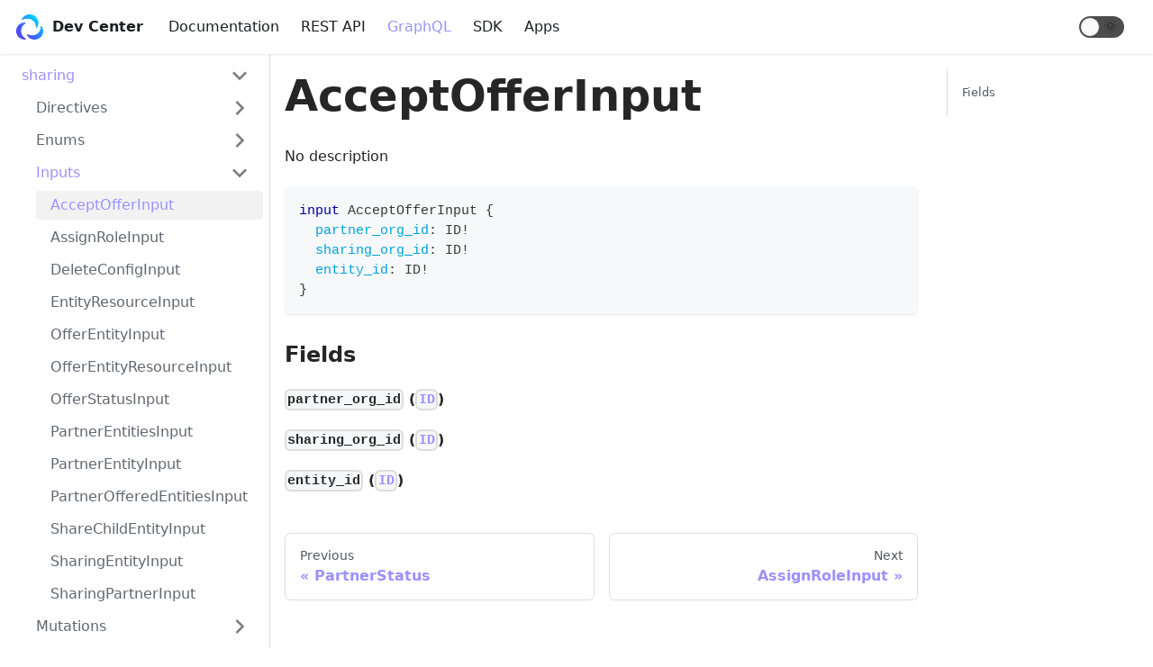

--- FILE ---
content_type: text/html
request_url: https://docs.epilot.io/graphql/sharing/inputs/accept-offer-input/
body_size: 3205
content:
<!doctype html>
<html class="docs-version-current" lang="en" dir="ltr">
<head>
<meta charset="UTF-8">
<meta name="viewport" content="width=device-width,initial-scale=1">
<meta name="generator" content="Docusaurus v2.0.0-beta.15">
<link rel="alternate" type="application/rss+xml" href="/api/access-token/changelog/rss.xml" title="Access Token API Changelog RSS Feed">
<link rel="alternate" type="application/atom+xml" href="/api/access-token/changelog/atom.xml" title="Access Token API Changelog Atom Feed">
<link rel="alternate" type="application/json" href="/api/access-token/changelog/feed.json" title="Access Token API Changelog JSON Feed">
<link rel="alternate" type="application/rss+xml" href="/api/entity/changelog/rss.xml" title="Entity API Changelog RSS Feed">
<link rel="alternate" type="application/atom+xml" href="/api/entity/changelog/atom.xml" title="Entity API Changelog Atom Feed">
<link rel="alternate" type="application/json" href="/api/entity/changelog/feed.json" title="Entity API Changelog JSON Feed">
<link rel="alternate" type="application/rss+xml" href="/api/file/changelog/rss.xml" title="File API Changelog RSS Feed">
<link rel="alternate" type="application/atom+xml" href="/api/file/changelog/atom.xml" title="File API Changelog Atom Feed">
<link rel="alternate" type="application/json" href="/api/file/changelog/feed.json" title="File API Changelog JSON Feed"><title data-react-helmet="true">AcceptOfferInput | epilot dev center</title><meta data-react-helmet="true" name="twitter:card" content="summary_large_image"><meta data-react-helmet="true" property="og:url" content="https://docs.epilot.io/graphql/sharing/inputs/accept-offer-input"><meta data-react-helmet="true" name="docusaurus_locale" content="en"><meta data-react-helmet="true" name="docusaurus_version" content="current"><meta data-react-helmet="true" name="docusaurus_tag" content="docs-graphql-current"><meta data-react-helmet="true" property="og:title" content="AcceptOfferInput | epilot dev center"><meta data-react-helmet="true" name="description" content="No description"><meta data-react-helmet="true" property="og:description" content="No description"><link data-react-helmet="true" rel="icon" href="/img/favicon.svg"><link data-react-helmet="true" rel="canonical" href="https://docs.epilot.io/graphql/sharing/inputs/accept-offer-input"><link data-react-helmet="true" rel="alternate" href="https://docs.epilot.io/graphql/sharing/inputs/accept-offer-input" hreflang="en"><link data-react-helmet="true" rel="alternate" href="https://docs.epilot.io/graphql/sharing/inputs/accept-offer-input" hreflang="x-default"><link rel="stylesheet" href="/assets/css/styles.220e340d.css">
<link rel="preload" href="/assets/js/runtime~main.da11c54f.js" as="script">
<link rel="preload" href="/assets/js/main.16540243.js" as="script">
</head>
<body data-theme="light">
<script>!function(){function e(e){document.documentElement.setAttribute("data-theme",e)}var t=function(){var e=null;try{e=localStorage.getItem("theme")}catch(e){}return e}();null!==t?e(t):window.matchMedia("(prefers-color-scheme: dark)").matches?e("dark"):(window.matchMedia("(prefers-color-scheme: light)").matches,e("light"))}()</script><div id="__docusaurus">
<div role="region"><a href="#" class="skipToContent_ZgBM">Skip to main content</a></div><nav class="navbar navbar--fixed-top"><div class="navbar__inner"><div class="navbar__items"><button aria-label="Navigation bar toggle" class="navbar__toggle clean-btn" type="button" tabindex="0"><svg width="30" height="30" viewBox="0 0 30 30" aria-hidden="true"><path stroke="currentColor" stroke-linecap="round" stroke-miterlimit="10" stroke-width="2" d="M4 7h22M4 15h22M4 23h22"></path></svg></button><a class="navbar__brand" href="/"><div class="navbar__logo"><img src="/img/logo.png" alt="epilot" class="themedImage_W2Cr themedImage--light_TfLj"><img src="/img/logo.png" alt="epilot" class="themedImage_W2Cr themedImage--dark_oUvU"></div><b class="navbar__title">Dev Center</b></a><a class="navbar__item navbar__link" href="/docs/intro">Documentation</a><a class="navbar__item navbar__link" href="/api">REST API</a><a aria-current="page" class="navbar__item navbar__link navbar__link--active" href="/graphql/sharing">GraphQL</a><a class="navbar__item navbar__link" href="/docs/architecture/sdk">SDK</a><a class="navbar__item navbar__link" href="/apps/">Apps</a></div><div class="navbar__items navbar__items--right"><div class="toggle_Pssr toggle_TdHA toggleDisabled_jDku"><div class="toggleTrack_SSoT" role="button" tabindex="-1"><div class="toggleTrackCheck_XobZ"><span class="toggleIcon_eZtF">🌜</span></div><div class="toggleTrackX_YkSC"><span class="toggleIcon_eZtF">🌞</span></div><div class="toggleTrackThumb_uRm4"></div></div><input type="checkbox" class="toggleScreenReader_JnkT" aria-label="Switch between dark and light mode"></div><div class="dsla-search-wrapper"><div class="dsla-search-field" data-tags="default,docs-default-current,docs-graphql-current,docs-apps-current"></div></div></div></div><div role="presentation" class="navbar-sidebar__backdrop"></div></nav><div class="main-wrapper docs-wrapper docs-doc-page"><div class="docPage_P2Lg"><button aria-label="Scroll back to top" class="clean-btn theme-back-to-top-button backToTopButton_RiI4" type="button"></button><aside class="theme-doc-sidebar-container docSidebarContainer_rKC_"><div class="sidebar_CW9Y"><nav class="menu thin-scrollbar menu_SkdO"><ul class="theme-doc-sidebar-menu menu__list"><li class="theme-doc-sidebar-item-category theme-doc-sidebar-item-category-level-1 menu__list-item"><div class="menu__list-item-collapsible"><a class="menu__link menu__link--active hasHref_VCh3" aria-current="page" href="/graphql/sharing">sharing</a><button aria-label="Toggle the collapsible sidebar category &#x27;sharing&#x27;" type="button" class="clean-btn menu__caret"></button></div><ul style="display:block;overflow:visible;height:auto" class="menu__list"><li class="theme-doc-sidebar-item-category theme-doc-sidebar-item-category-level-2 menu__list-item menu__list-item--collapsed"><div class="menu__list-item-collapsible"><a class="menu__link menu__link--sublist hasHref_VCh3" tabindex="0" href="/graphql/sharing/directives/deprecated">Directives</a></div></li><li class="theme-doc-sidebar-item-category theme-doc-sidebar-item-category-level-2 menu__list-item menu__list-item--collapsed"><div class="menu__list-item-collapsible"><a class="menu__link menu__link--sublist hasHref_VCh3" tabindex="0" href="/graphql/sharing/enums/offer-status-enum">Enums</a></div></li><li class="theme-doc-sidebar-item-category theme-doc-sidebar-item-category-level-2 menu__list-item"><div class="menu__list-item-collapsible"><a class="menu__link menu__link--sublist menu__link--active hasHref_VCh3" aria-current="page" tabindex="0" href="/graphql/sharing/inputs/accept-offer-input">Inputs</a></div><ul style="display:block;overflow:visible;height:auto" class="menu__list"><li class="theme-doc-sidebar-item-link theme-doc-sidebar-item-link-level-3 menu__list-item"><a class="menu__link menu__link--active" aria-current="page" tabindex="0" href="/graphql/sharing/inputs/accept-offer-input">AcceptOfferInput</a></li><li class="theme-doc-sidebar-item-link theme-doc-sidebar-item-link-level-3 menu__list-item"><a class="menu__link" tabindex="0" href="/graphql/sharing/inputs/assign-role-input">AssignRoleInput</a></li><li class="theme-doc-sidebar-item-link theme-doc-sidebar-item-link-level-3 menu__list-item"><a class="menu__link" tabindex="0" href="/graphql/sharing/inputs/delete-config-input">DeleteConfigInput</a></li><li class="theme-doc-sidebar-item-link theme-doc-sidebar-item-link-level-3 menu__list-item"><a class="menu__link" tabindex="0" href="/graphql/sharing/inputs/entity-resource-input">EntityResourceInput</a></li><li class="theme-doc-sidebar-item-link theme-doc-sidebar-item-link-level-3 menu__list-item"><a class="menu__link" tabindex="0" href="/graphql/sharing/inputs/offer-entity-input">OfferEntityInput</a></li><li class="theme-doc-sidebar-item-link theme-doc-sidebar-item-link-level-3 menu__list-item"><a class="menu__link" tabindex="0" href="/graphql/sharing/inputs/offer-entity-resource-input">OfferEntityResourceInput</a></li><li class="theme-doc-sidebar-item-link theme-doc-sidebar-item-link-level-3 menu__list-item"><a class="menu__link" tabindex="0" href="/graphql/sharing/inputs/offer-status-input">OfferStatusInput</a></li><li class="theme-doc-sidebar-item-link theme-doc-sidebar-item-link-level-3 menu__list-item"><a class="menu__link" tabindex="0" href="/graphql/sharing/inputs/partner-entities-input">PartnerEntitiesInput</a></li><li class="theme-doc-sidebar-item-link theme-doc-sidebar-item-link-level-3 menu__list-item"><a class="menu__link" tabindex="0" href="/graphql/sharing/inputs/partner-entity-input">PartnerEntityInput</a></li><li class="theme-doc-sidebar-item-link theme-doc-sidebar-item-link-level-3 menu__list-item"><a class="menu__link" tabindex="0" href="/graphql/sharing/inputs/partner-offered-entities-input">PartnerOfferedEntitiesInput</a></li><li class="theme-doc-sidebar-item-link theme-doc-sidebar-item-link-level-3 menu__list-item"><a class="menu__link" tabindex="0" href="/graphql/sharing/inputs/share-child-entity-input">ShareChildEntityInput</a></li><li class="theme-doc-sidebar-item-link theme-doc-sidebar-item-link-level-3 menu__list-item"><a class="menu__link" tabindex="0" href="/graphql/sharing/inputs/sharing-entity-input">SharingEntityInput</a></li><li class="theme-doc-sidebar-item-link theme-doc-sidebar-item-link-level-3 menu__list-item"><a class="menu__link" tabindex="0" href="/graphql/sharing/inputs/sharing-partner-input">SharingPartnerInput</a></li></ul></li><li class="theme-doc-sidebar-item-category theme-doc-sidebar-item-category-level-2 menu__list-item menu__list-item--collapsed"><div class="menu__list-item-collapsible"><a class="menu__link menu__link--sublist hasHref_VCh3" tabindex="0" href="/graphql/sharing/mutations/accept-offer">Mutations</a></div></li><li class="theme-doc-sidebar-item-category theme-doc-sidebar-item-category-level-2 menu__list-item menu__list-item--collapsed"><div class="menu__list-item-collapsible"><a class="menu__link menu__link--sublist hasHref_VCh3" tabindex="0" href="/graphql/sharing/objects/entity-resource">Objects</a></div></li><li class="theme-doc-sidebar-item-category theme-doc-sidebar-item-category-level-2 menu__list-item menu__list-item--collapsed"><div class="menu__list-item-collapsible"><a class="menu__link menu__link--sublist hasHref_VCh3" tabindex="0" href="/graphql/sharing/queries/get-offer-status">Queries</a></div></li><li class="theme-doc-sidebar-item-category theme-doc-sidebar-item-category-level-2 menu__list-item menu__list-item--collapsed"><div class="menu__list-item-collapsible"><a class="menu__link menu__link--sublist hasHref_VCh3" tabindex="0" href="/graphql/sharing/scalars/boolean">Scalars</a></div></li></ul></li></ul></nav></div></aside><main class="docMainContainer_TCnq"><div class="container padding-top--md padding-bottom--lg"><div class="row"><div class="col docItemCol_DM6M"><div class="docItemContainer_vinB"><article><div class="tocCollapsible_jdIR theme-doc-toc-mobile tocMobile_TmEX"><button type="button" class="clean-btn tocCollapsibleButton_Fzxq">On this page</button></div><div class="theme-doc-markdown markdown"><header><h1>AcceptOfferInput</h1></header><p>No description</p><div class="codeBlockContainer_I0IT language-graphql theme-code-block"><div class="codeBlockContent_wNvx graphql"><pre tabindex="0" class="prism-code language-graphql codeBlock_jd64 thin-scrollbar" style="color:#393A34;background-color:#f6f8fa"><code class="codeBlockLines_mRuA"><span class="token-line" style="color:#393A34"><span class="token keyword" style="color:#00009f">input</span><span class="token plain"> AcceptOfferInput </span><span class="token punctuation" style="color:#393A34">{</span><span class="token plain"></span><br></span><span class="token-line" style="color:#393A34"><span class="token plain">  </span><span class="token attr-name" style="color:#00a4db">partner_org_id</span><span class="token punctuation" style="color:#393A34">:</span><span class="token plain"> ID</span><span class="token operator" style="color:#393A34">!</span><span class="token plain"></span><br></span><span class="token-line" style="color:#393A34"><span class="token plain">  </span><span class="token attr-name" style="color:#00a4db">sharing_org_id</span><span class="token punctuation" style="color:#393A34">:</span><span class="token plain"> ID</span><span class="token operator" style="color:#393A34">!</span><span class="token plain"></span><br></span><span class="token-line" style="color:#393A34"><span class="token plain">  </span><span class="token attr-name" style="color:#00a4db">entity_id</span><span class="token punctuation" style="color:#393A34">:</span><span class="token plain"> ID</span><span class="token operator" style="color:#393A34">!</span><span class="token plain"></span><br></span><span class="token-line" style="color:#393A34"><span class="token plain"></span><span class="token punctuation" style="color:#393A34">}</span><br></span></code></pre><button type="button" aria-label="Copy code to clipboard" class="copyButton_wuS7 clean-btn">Copy</button></div></div><h3 class="anchor anchorWithStickyNavbar_mojV" id="fields">Fields<a class="hash-link" href="#fields" title="Direct link to heading">​</a></h3><h4 class="anchor anchorWithStickyNavbar_mojV" id="partner_org_id-id"><code>partner_org_id</code> (<a href="/graphql/sharing/scalars/id"><code>ID</code></a>)<a class="hash-link" href="#partner_org_id-id" title="Direct link to heading">​</a></h4><h4 class="anchor anchorWithStickyNavbar_mojV" id="sharing_org_id-id"><code>sharing_org_id</code> (<a href="/graphql/sharing/scalars/id"><code>ID</code></a>)<a class="hash-link" href="#sharing_org_id-id" title="Direct link to heading">​</a></h4><h4 class="anchor anchorWithStickyNavbar_mojV" id="entity_id-id"><code>entity_id</code> (<a href="/graphql/sharing/scalars/id"><code>ID</code></a>)<a class="hash-link" href="#entity_id-id" title="Direct link to heading">​</a></h4></div></article><nav class="pagination-nav docusaurus-mt-lg" aria-label="Docs pages navigation"><div class="pagination-nav__item"><a class="pagination-nav__link" href="/graphql/sharing/enums/partner-status"><div class="pagination-nav__sublabel">Previous</div><div class="pagination-nav__label">PartnerStatus</div></a></div><div class="pagination-nav__item pagination-nav__item--next"><a class="pagination-nav__link" href="/graphql/sharing/inputs/assign-role-input"><div class="pagination-nav__sublabel">Next</div><div class="pagination-nav__label">AssignRoleInput</div></a></div></nav></div></div><div class="col col--3"><div class="tableOfContents_cNA8 thin-scrollbar theme-doc-toc-desktop"><ul class="table-of-contents table-of-contents__left-border"><li><a href="#fields" class="table-of-contents__link toc-highlight">Fields</a></li></ul></div></div></div></div></main></div></div><footer class="footer"><div class="container container-fluid"><div class="row footer__links"><div class="col footer__col"><div class="footer__title">Docs</div><ul class="footer__items"><li class="footer__item"><a class="footer__link-item" href="/docs/intro">Documentation</a></li><li class="footer__item"><a class="footer__link-item" href="/api">REST API Docs</a></li><li class="footer__item"><a class="footer__link-item" href="/graphql/sharing">Graphql API Docs</a></li><li class="footer__item"><a class="footer__link-item" href="/docs/architecture/sdk">SDK</a></li></ul></div><div class="col footer__col"><div class="footer__title">Links</div><ul class="footer__items"><li class="footer__item"><a href="https://portal.epilot.cloud" target="_blank" rel="noopener noreferrer" class="footer__link-item"><span>Portal login<svg width="13.5" height="13.5" aria-hidden="true" viewBox="0 0 24 24" class="iconExternalLink_I5OW"><path fill="currentColor" d="M21 13v10h-21v-19h12v2h-10v15h17v-8h2zm3-12h-10.988l4.035 4-6.977 7.07 2.828 2.828 6.977-7.07 4.125 4.172v-11z"></path></svg></span></a></li><li class="footer__item"><a href="https://github.com/epilot-dev" target="_blank" rel="noopener noreferrer" class="footer__link-item"><span>GitHub<svg width="13.5" height="13.5" aria-hidden="true" viewBox="0 0 24 24" class="iconExternalLink_I5OW"><path fill="currentColor" d="M21 13v10h-21v-19h12v2h-10v15h17v-8h2zm3-12h-10.988l4.035 4-6.977 7.07 2.828 2.828 6.977-7.07 4.125 4.172v-11z"></path></svg></span></a></li><li class="footer__item"><a href="https://dev.to/epilot" target="_blank" rel="noopener noreferrer" class="footer__link-item"><span>Blog<svg width="13.5" height="13.5" aria-hidden="true" viewBox="0 0 24 24" class="iconExternalLink_I5OW"><path fill="currentColor" d="M21 13v10h-21v-19h12v2h-10v15h17v-8h2zm3-12h-10.988l4.035 4-6.977 7.07 2.828 2.828 6.977-7.07 4.125 4.172v-11z"></path></svg></span></a></li><li class="footer__item"><a href="https://docs.epilot.io/techradar" target="_blank" rel="noopener noreferrer" class="footer__link-item"><span>Tech Radar<svg width="13.5" height="13.5" aria-hidden="true" viewBox="0 0 24 24" class="iconExternalLink_I5OW"><path fill="currentColor" d="M21 13v10h-21v-19h12v2h-10v15h17v-8h2zm3-12h-10.988l4.035 4-6.977 7.07 2.828 2.828 6.977-7.07 4.125 4.172v-11z"></path></svg></span></a></li><li class="footer__item"><a href="https://github.com/epilot-dev/engineering-principles" target="_blank" rel="noopener noreferrer" class="footer__link-item"><span>Engineering Principles<svg width="13.5" height="13.5" aria-hidden="true" viewBox="0 0 24 24" class="iconExternalLink_I5OW"><path fill="currentColor" d="M21 13v10h-21v-19h12v2h-10v15h17v-8h2zm3-12h-10.988l4.035 4-6.977 7.07 2.828 2.828 6.977-7.07 4.125 4.172v-11z"></path></svg></span></a></li></ul></div></div><div class="footer__bottom text--center"><div class="footer__copyright">&copy; epilot.cloud 2026</div></div></div></footer></div>
<script src="/assets/js/runtime~main.da11c54f.js"></script>
<script src="/assets/js/main.16540243.js"></script>
</body>
</html>

--- FILE ---
content_type: text/css
request_url: https://docs.epilot.io/assets/css/styles.220e340d.css
body_size: 49929
content:
.container,.row .col{padding:0 var(--ifm-spacing-horizontal);width:100%}.row .col,img{max-width:100%}.markdown>h2,.markdown>h3,.markdown>h4,.markdown>h5,.markdown>h6{margin-bottom:calc(var(--ifm-heading-vertical-rhythm-bottom)*var(--ifm-leading))}.markdown li,body{word-wrap:break-word}body,ol ol,ol ul,ul ol,ul ul{margin:0}pre,table{overflow:auto}blockquote,pre{margin:0 0 var(--ifm-spacing-vertical)}.breadcrumbs__link,.button{transition-timing-function:var(--ifm-transition-timing-default)}.button,.toggle_Pssr{-webkit-user-select:none}.button,code{vertical-align:middle}.button--outline.button--active,.button--outline:active,.button--outline:hover,:root{--ifm-button-color:var(--ifm-font-color-base-inverse)}.menu__link:hover,a{transition:color var(--ifm-transition-fast) var(--ifm-transition-timing-default)}.navbar--dark,:root{--ifm-navbar-link-hover-color:var(--ifm-color-primary)}.menu,.navbar-sidebar{overflow-x:hidden}:root,html[data-theme=dark]{--ifm-color-emphasis-500:var(--ifm-color-gray-500)}.admonition-icon svg,.alert__icon svg{fill:var(--ifm-alert-foreground-color)}:root,body.dark,body[data-theme=dark]{--aa-icon-color-rgb:119,119,163;--aa-scrollbar-thumb-background-color-rgb:var(--aa-background-color-rgb)}.toggle_Pssr,html{-webkit-tap-highlight-color:transparent}.stoplight-viewer table,table{border-collapse:collapse}#__docusaurus,.stoplight-viewer .sl-min-h-full{min-height:100%}.aa-ItemContentDescription,.aa-ItemContentTitle,.navbar__title,.stoplight-viewer .sl-overflow-ellipsis,.stoplight-viewer .sl-truncate,.text--truncate{text-overflow:ellipsis}:root{--ifm-color-scheme:light;--ifm-dark-value:10%;--ifm-darker-value:15%;--ifm-darkest-value:30%;--ifm-light-value:15%;--ifm-lighter-value:30%;--ifm-lightest-value:50%;--ifm-contrast-background-value:90%;--ifm-contrast-foreground-value:70%;--ifm-contrast-background-dark-value:70%;--ifm-contrast-foreground-dark-value:90%;--ifm-color-primary:#3578e5;--ifm-color-secondary:#ebedf0;--ifm-color-success:#00a400;--ifm-color-info:#54c7ec;--ifm-color-warning:#ffba00;--ifm-color-danger:#fa383e;--ifm-color-primary-dark:#306cce;--ifm-color-primary-darker:#2d66c3;--ifm-color-primary-darkest:#2554a0;--ifm-color-primary-light:#538ce9;--ifm-color-primary-lighter:#72a1ed;--ifm-color-primary-lightest:#9abcf2;--ifm-color-primary-contrast-background:#ebf2fc;--ifm-color-primary-contrast-foreground:#102445;--ifm-color-secondary-dark:#d4d5d8;--ifm-color-secondary-darker:#c8c9cc;--ifm-color-secondary-darkest:#a4a6a8;--ifm-color-secondary-light:#eef0f2;--ifm-color-secondary-lighter:#f1f2f5;--ifm-color-secondary-lightest:#f5f6f8;--ifm-color-secondary-contrast-background:#fdfdfe;--ifm-color-secondary-contrast-foreground:#474748;--ifm-color-success-dark:#009400;--ifm-color-success-darker:#008b00;--ifm-color-success-darkest:#007300;--ifm-color-success-light:#26b226;--ifm-color-success-lighter:#4dbf4d;--ifm-color-success-lightest:#80d280;--ifm-color-success-contrast-background:#e6f6e6;--ifm-color-success-contrast-foreground:#003100;--ifm-color-info-dark:#4cb3d4;--ifm-color-info-darker:#47a9c9;--ifm-color-info-darkest:#3b8ba5;--ifm-color-info-light:#6ecfef;--ifm-color-info-lighter:#87d8f2;--ifm-color-info-lightest:#aae3f6;--ifm-color-info-contrast-background:#eef9fd;--ifm-color-info-contrast-foreground:#193c47;--ifm-color-warning-dark:#e6a700;--ifm-color-warning-darker:#d99e00;--ifm-color-warning-darkest:#b38200;--ifm-color-warning-light:#ffc426;--ifm-color-warning-lighter:#ffcf4d;--ifm-color-warning-lightest:#ffdd80;--ifm-color-warning-contrast-background:#fff8e6;--ifm-color-warning-contrast-foreground:#4d3800;--ifm-color-danger-dark:#e13238;--ifm-color-danger-darker:#d53035;--ifm-color-danger-darkest:#af272b;--ifm-color-danger-light:#fb565b;--ifm-color-danger-lighter:#fb7478;--ifm-color-danger-lightest:#fd9c9f;--ifm-color-danger-contrast-background:#ffebec;--ifm-color-danger-contrast-foreground:#4b1113;--ifm-color-white:#fff;--ifm-color-black:#000;--ifm-color-gray-0:var(--ifm-color-white);--ifm-color-gray-100:#f5f6f7;--ifm-color-gray-200:#ebedf0;--ifm-color-gray-300:#dadde1;--ifm-color-gray-400:#ccd0d5;--ifm-color-gray-500:#bec3c9;--ifm-color-gray-600:#8d949e;--ifm-color-gray-700:#606770;--ifm-color-gray-800:#444950;--ifm-color-gray-900:#1c1e21;--ifm-color-gray-1000:var(--ifm-color-black);--ifm-color-emphasis-0:var(--ifm-color-gray-0);--ifm-color-emphasis-100:var(--ifm-color-gray-100);--ifm-color-emphasis-200:var(--ifm-color-gray-200);--ifm-color-emphasis-300:var(--ifm-color-gray-300);--ifm-color-emphasis-400:var(--ifm-color-gray-400);--ifm-color-emphasis-600:var(--ifm-color-gray-600);--ifm-color-emphasis-700:var(--ifm-color-gray-700);--ifm-color-emphasis-800:var(--ifm-color-gray-800);--ifm-color-emphasis-900:var(--ifm-color-gray-900);--ifm-color-emphasis-1000:var(--ifm-color-gray-1000);--ifm-color-content:var(--ifm-color-emphasis-900);--ifm-color-content-inverse:var(--ifm-color-emphasis-0);--ifm-color-content-secondary:#525860;--ifm-background-color:#0000;--ifm-background-surface-color:var(--ifm-color-content-inverse);--ifm-global-border-width:1px;--ifm-global-radius:0.4rem;--ifm-hover-overlay:#0000000d;--ifm-font-color-base:var(--ifm-color-content);--ifm-font-color-base-inverse:var(--ifm-color-content-inverse);--ifm-font-color-secondary:var(--ifm-color-content-secondary);--ifm-font-family-base:system-ui,-apple-system,Segoe UI,Roboto,Ubuntu,Cantarell,Noto Sans,sans-serif,BlinkMacSystemFont,"Segoe UI",Helvetica,Arial,sans-serif,"Apple Color Emoji","Segoe UI Emoji","Segoe UI Symbol";--ifm-font-family-monospace:SFMono-Regular,Menlo,Monaco,Consolas,"Liberation Mono","Courier New",monospace;--ifm-font-size-base:100%;--ifm-font-weight-light:300;--ifm-font-weight-normal:400;--ifm-font-weight-semibold:500;--ifm-font-weight-bold:700;--ifm-font-weight-base:var(--ifm-font-weight-normal);--ifm-line-height-base:1.65;--ifm-global-spacing:1rem;--ifm-spacing-vertical:var(--ifm-global-spacing);--ifm-spacing-horizontal:var(--ifm-global-spacing);--ifm-transition-fast:200ms;--ifm-transition-slow:400ms;--ifm-transition-timing-default:cubic-bezier(0.08,0.52,0.52,1);--ifm-global-shadow-lw:0 1px 2px 0 #0000001a;--ifm-global-shadow-md:0 5px 40px #0003;--ifm-global-shadow-tl:0 12px 28px 0 #0003,0 2px 4px 0 #0000001a;--ifm-z-index-dropdown:7;--ifm-z-index-fixed:8;--ifm-z-index-overlay:9;--ifm-container-width:1140px;--ifm-container-width-xl:1320px;--ifm-code-background:#f6f7f8;--ifm-code-border-radius:var(--ifm-global-radius);--ifm-code-font-size:90%;--ifm-code-padding-horizontal:0.1rem;--ifm-code-padding-vertical:0.1rem;--ifm-pre-background:var(--ifm-color-emphasis-100);--ifm-pre-border-radius:var(--ifm-code-border-radius);--ifm-pre-color:inherit;--ifm-pre-line-height:1.45;--ifm-pre-padding:1rem;--ifm-heading-color:inherit;--ifm-heading-margin-top:0;--ifm-heading-margin-bottom:var(--ifm-spacing-vertical);--ifm-heading-font-family:var(--ifm-font-family-base);--ifm-heading-font-weight:var(--ifm-font-weight-bold);--ifm-heading-line-height:1.25;--ifm-h1-font-size:2rem;--ifm-h2-font-size:1.5rem;--ifm-h3-font-size:1.25rem;--ifm-h4-font-size:1rem;--ifm-h5-font-size:0.875rem;--ifm-h6-font-size:0.85rem;--ifm-image-alignment-padding:1.25rem;--ifm-leading-desktop:1.25;--ifm-leading:calc(var(--ifm-leading-desktop)*1rem);--ifm-list-left-padding:2rem;--ifm-list-margin:1rem;--ifm-list-item-margin:0.25rem;--ifm-list-paragraph-margin:1rem;--ifm-table-cell-padding:0.75rem;--ifm-table-background:#0000;--ifm-table-stripe-background:var(--ifm-color-emphasis-100);--ifm-table-border-width:1px;--ifm-table-border-color:var(--ifm-color-emphasis-300);--ifm-table-head-background:inherit;--ifm-table-head-color:inherit;--ifm-table-head-font-weight:var(--ifm-font-weight-bold);--ifm-table-cell-color:inherit;--ifm-link-color:var(--ifm-color-primary);--ifm-link-decoration:none;--ifm-link-hover-color:var(--ifm-link-color);--ifm-link-hover-decoration:underline;--ifm-paragraph-margin-bottom:var(--ifm-leading);--ifm-blockquote-font-size:var(--ifm-font-size-base);--ifm-blockquote-border-left-width:2px;--ifm-blockquote-padding-horizontal:var(--ifm-spacing-horizontal);--ifm-blockquote-padding-vertical:0;--ifm-blockquote-shadow:none;--ifm-blockquote-color:var(--ifm-color-emphasis-800);--ifm-blockquote-border-color:var(--ifm-color-emphasis-300);--ifm-hr-border-color:var(--ifm-color-emphasis-500);--ifm-hr-border-width:1px;--ifm-hr-margin-vertical:1.5rem;--ifm-scrollbar-size:7px;--ifm-scrollbar-track-background-color:#f1f1f1;--ifm-scrollbar-thumb-background-color:silver;--ifm-scrollbar-thumb-hover-background-color:#a7a7a7;--ifm-alert-background-color:inherit;--ifm-alert-border-color:inherit;--ifm-alert-border-radius:var(--ifm-global-radius);--ifm-alert-border-width:0px;--ifm-alert-border-left-width:5px;--ifm-alert-color:var(--ifm-font-color-base);--ifm-alert-padding-horizontal:var(--ifm-spacing-horizontal);--ifm-alert-padding-vertical:var(--ifm-spacing-vertical);--ifm-alert-shadow:var(--ifm-global-shadow-lw);--ifm-avatar-intro-margin:1rem;--ifm-avatar-intro-alignment:inherit;--ifm-avatar-photo-size-sm:2rem;--ifm-avatar-photo-size-md:3rem;--ifm-avatar-photo-size-lg:4rem;--ifm-avatar-photo-size-xl:6rem;--ifm-badge-background-color:inherit;--ifm-badge-border-color:inherit;--ifm-badge-border-radius:var(--ifm-global-radius);--ifm-badge-border-width:var(--ifm-global-border-width);--ifm-badge-color:var(--ifm-color-white);--ifm-badge-padding-horizontal:calc(var(--ifm-spacing-horizontal)*0.5);--ifm-badge-padding-vertical:calc(var(--ifm-spacing-vertical)*0.25);--ifm-breadcrumb-border-radius:1.5rem;--ifm-breadcrumb-spacing:0.0625rem;--ifm-breadcrumb-color-active:var(--ifm-color-primary);--ifm-breadcrumb-item-background-active:var(--ifm-hover-overlay);--ifm-breadcrumb-padding-horizontal:1rem;--ifm-breadcrumb-padding-vertical:0.5rem;--ifm-breadcrumb-size-multiplier:1;--ifm-breadcrumb-separator:url('data:image/svg+xml;utf8,<svg xmlns="http://www.w3.org/2000/svg" x="0px" y="0px" viewBox="0 0 256 256"><g><g><polygon points="79.093,0 48.907,30.187 146.72,128 48.907,225.813 79.093,256 207.093,128"/></g></g><g></g><g></g><g></g><g></g><g></g><g></g><g></g><g></g><g></g><g></g><g></g><g></g><g></g><g></g><g></g></svg>');--ifm-breadcrumb-separator-filter:none;--ifm-breadcrumb-separator-size:0.5rem;--ifm-breadcrumb-separator-size-multiplier:1.25;--ifm-button-background-color:inherit;--ifm-button-border-color:var(--ifm-button-background-color);--ifm-button-border-width:var(--ifm-global-border-width);--ifm-button-font-weight:var(--ifm-font-weight-bold);--ifm-button-padding-horizontal:1.5rem;--ifm-button-padding-vertical:0.375rem;--ifm-button-size-multiplier:1;--ifm-button-transition-duration:var(--ifm-transition-fast);--ifm-button-border-radius:calc(var(--ifm-global-radius)*var(--ifm-button-size-multiplier));--ifm-button-group-margin:2px;--ifm-card-background-color:var(--ifm-background-surface-color);--ifm-card-border-radius:calc(var(--ifm-global-radius)*2);--ifm-card-horizontal-spacing:var(--ifm-global-spacing);--ifm-card-vertical-spacing:var(--ifm-global-spacing);--ifm-toc-border-color:var(--ifm-color-emphasis-300);--ifm-toc-link-color:var(--ifm-color-content-secondary);--ifm-toc-padding-vertical:0.5rem;--ifm-toc-padding-horizontal:0.5rem;--ifm-dropdown-background-color:var(--ifm-background-surface-color);--ifm-dropdown-font-weight:var(--ifm-font-weight-semibold);--ifm-dropdown-link-color:var(--ifm-font-color-base);--ifm-dropdown-hover-background-color:var(--ifm-hover-overlay);--ifm-footer-background-color:var(--ifm-color-emphasis-100);--ifm-footer-color:inherit;--ifm-footer-link-color:var(--ifm-color-emphasis-700);--ifm-footer-link-hover-color:var(--ifm-color-primary);--ifm-footer-link-horizontal-spacing:0.5rem;--ifm-footer-padding-horizontal:calc(var(--ifm-spacing-horizontal)*2);--ifm-footer-padding-vertical:calc(var(--ifm-spacing-vertical)*2);--ifm-footer-title-color:inherit;--ifm-hero-background-color:var(--ifm-background-surface-color);--ifm-hero-text-color:var(--ifm-color-emphasis-800);--ifm-menu-color:var(--ifm-color-emphasis-700);--ifm-menu-color-active:var(--ifm-color-primary);--ifm-menu-color-background-active:var(--ifm-hover-overlay);--ifm-menu-color-background-hover:var(--ifm-hover-overlay);--ifm-menu-link-padding-horizontal:1rem;--ifm-menu-link-padding-vertical:0.375rem;--ifm-menu-link-sublist-icon:url('data:image/svg+xml;utf8,<svg xmlns="http://www.w3.org/2000/svg" width="16px" height="16px" viewBox="0 0 24 24"><path fill="rgba(0,0,0,0.5)" d="M7.41 15.41L12 10.83l4.59 4.58L18 14l-6-6-6 6z"></path></svg>');--ifm-menu-link-sublist-icon-filter:none;--ifm-navbar-background-color:var(--ifm-background-surface-color);--ifm-navbar-height:3.75rem;--ifm-navbar-item-padding-horizontal:0.75rem;--ifm-navbar-item-padding-vertical:0.25rem;--ifm-navbar-link-color:var(--ifm-font-color-base);--ifm-navbar-link-active-color:var(--ifm-link-color);--ifm-navbar-padding-horizontal:var(--ifm-spacing-horizontal);--ifm-navbar-padding-vertical:calc(var(--ifm-spacing-vertical)*0.5);--ifm-navbar-shadow:var(--ifm-global-shadow-lw);--ifm-navbar-search-input-background-color:var(--ifm-color-emphasis-200);--ifm-navbar-search-input-color:var(--ifm-color-emphasis-800);--ifm-navbar-search-input-placeholder-color:var(--ifm-color-emphasis-500);--ifm-navbar-search-input-icon:url('data:image/svg+xml;utf8,<svg fill="currentColor" xmlns="http://www.w3.org/2000/svg" viewBox="0 0 16 16" height="16px" width="16px"><path d="M6.02945,10.20327a4.17382,4.17382,0,1,1,4.17382-4.17382A4.15609,4.15609,0,0,1,6.02945,10.20327Zm9.69195,4.2199L10.8989,9.59979A5.88021,5.88021,0,0,0,12.058,6.02856,6.00467,6.00467,0,1,0,9.59979,10.8989l4.82338,4.82338a.89729.89729,0,0,0,1.29912,0,.89749.89749,0,0,0-.00087-1.29909Z" /></svg>');--ifm-navbar-sidebar-width:83vw;--ifm-pagination-border-radius:calc(var(--ifm-global-radius)*var(--ifm-pagination-size-multiplier));--ifm-pagination-color-active:var(--ifm-color-primary);--ifm-pagination-font-size:1rem;--ifm-pagination-item-active-background:var(--ifm-hover-overlay);--ifm-pagination-page-spacing:0.0625rem;--ifm-pagination-padding-horizontal:calc(var(--ifm-spacing-horizontal)*1);--ifm-pagination-padding-vertical:calc(var(--ifm-spacing-vertical)*0.25);--ifm-pagination-size-multiplier:1;--ifm-pagination-nav-border-radius:var(--ifm-global-radius);--ifm-pagination-nav-color-hover:var(--ifm-color-primary);--ifm-pills-color-active:var(--ifm-color-primary);--ifm-pills-color-background-active:var(--ifm-hover-overlay);--ifm-pills-spacing:0.0625rem;--ifm-tabs-color:var(--ifm-font-color-secondary);--ifm-tabs-color-active:var(--ifm-color-primary);--ifm-tabs-color-active-border:var(--ifm-tabs-color-active);--ifm-tabs-padding-horizontal:1rem;--ifm-tabs-padding-vertical:1rem;--ifm-tabs-spacing:0.0625rem;--ifm-color-primary:#9b91ff;--ifm-color-primary-dark:#7769ff;--ifm-color-primary-darker:#6455ff;--ifm-color-primary-darkest:#2e19ff;--ifm-color-primary-light:#bfb9ff;--ifm-color-primary-lighter:#d2cdff;--ifm-color-primary-lightest:#fff;--ifm-code-font-size:95%;--docusaurus-announcement-bar-height:auto;--aa-search-input-height:44px;--aa-input-icon-size:20px;--aa-base-unit:16;--aa-spacing-factor:1;--aa-spacing:calc(var(--aa-base-unit)*var(--aa-spacing-factor)*1px);--aa-spacing-half:calc(var(--aa-spacing)/2);--aa-panel-max-height:650px;--aa-base-z-index:12;--aa-font-size:calc(var(--aa-base-unit)*1px);--aa-font-family:inherit;--aa-font-weight-medium:500;--aa-font-weight-semibold:600;--aa-font-weight-bold:700;--aa-icon-size:20px;--aa-icon-stroke-width:1.6;--aa-icon-color-alpha:1;--aa-action-icon-size:20px;--aa-text-color-rgb:38,38,39;--aa-text-color-alpha:1;--aa-primary-color-rgb:62,52,211;--aa-primary-color-alpha:0.2;--aa-muted-color-rgb:128,126,163;--aa-muted-color-alpha:0.6;--aa-panel-border-color-rgb:128,126,163;--aa-panel-border-color-alpha:0.3;--aa-input-border-color-rgb:128,126,163;--aa-input-border-color-alpha:0.8;--aa-background-color-rgb:255,255,255;--aa-background-color-alpha:1;--aa-input-background-color-rgb:255,255,255;--aa-input-background-color-alpha:1;--aa-selected-color-rgb:179,173,214;--aa-selected-color-alpha:0.205;--aa-description-highlight-background-color-rgb:245,223,77;--aa-description-highlight-background-color-alpha:0.5;--aa-detached-media-query:(max-width:680px);--aa-detached-modal-media-query:(min-width:680px);--aa-detached-modal-max-width:680px;--aa-detached-modal-max-height:500px;--aa-overlay-color-rgb:115,114,129;--aa-overlay-color-alpha:0.4;--aa-panel-shadow:0 0 0 1px #23263b1a,0 6px 16px -4px #23263b26;--aa-scrollbar-width:13px;--aa-scrollbar-track-background-color-rgb:234,234,234;--aa-scrollbar-track-background-color-alpha:1;--aa-scrollbar-thumb-background-color-alpha:1;--collapse-button-bg-color-dark:#2e333a;--doc-sidebar-width:300px;--doc-sidebar-hidden-width:30px;--docusaurus-tag-list-border:var(--ifm-color-emphasis-300)}.badge--danger,.badge--info,.badge--primary,.badge--secondary,.badge--success,.badge--warning{--ifm-badge-border-color:var(--ifm-badge-background-color)}.button--link,.button--outline{--ifm-button-background-color:#0000}*,.aa-Autocomplete *,.aa-DetachedFormContainer *,.aa-Panel *,.stoplight-viewer .sl-box-border{box-sizing:border-box}html{-webkit-font-smoothing:antialiased;-webkit-text-size-adjust:100%;text-size-adjust:100%;background-color:var(--ifm-background-color);color:var(--ifm-font-color-base);color-scheme:var(--ifm-color-scheme);font:var(--ifm-font-size-base)/var(--ifm-line-height-base) var(--ifm-font-family-base);text-rendering:optimizelegibility}iframe{border:0;color-scheme:auto}.container{margin:0 auto;max-width:var(--ifm-container-width)}.padding-bottom--none,.padding-vert--none{padding-bottom:0!important}.padding-top--none,.padding-vert--none{padding-top:0!important}.padding-horiz--none,.padding-left--none{padding-left:0!important}.padding-horiz--none,.padding-right--none{padding-right:0!important}.container--fluid{max-width:inherit}.row{display:flex;flex-direction:row;flex-wrap:wrap;margin:0 calc(var(--ifm-spacing-horizontal)*-1)}.margin-bottom--none,.margin-vert--none,.markdown>:last-child{margin-bottom:0!important}.margin-top--none,.margin-vert--none,.tabItem_LplD{margin-top:0!important}.row .col{--ifm-col-width:100%;flex:1 0;margin-left:0}.row .col[class*=col--]{flex:0 0 var(--ifm-col-width);max-width:var(--ifm-col-width)}.row .col.col--1{--ifm-col-width:8.33333%}.row .col.col--offset-1{margin-left:8.33333%}.row .col.col--2{--ifm-col-width:16.66667%}.row .col.col--offset-2{margin-left:16.66667%}.row .col.col--3{--ifm-col-width:25%}.row .col.col--offset-3{margin-left:25%}.row .col.col--4{--ifm-col-width:33.33333%}.row .col.col--offset-4{margin-left:33.33333%}.row .col.col--5{--ifm-col-width:41.66667%}.row .col.col--offset-5{margin-left:41.66667%}.row .col.col--6{--ifm-col-width:50%}.row .col.col--offset-6{margin-left:50%}.row .col.col--7{--ifm-col-width:58.33333%}.row .col.col--offset-7{margin-left:58.33333%}.row .col.col--8{--ifm-col-width:66.66667%}.row .col.col--offset-8{margin-left:66.66667%}.row .col.col--9{--ifm-col-width:75%}.row .col.col--offset-9{margin-left:75%}.row .col.col--10{--ifm-col-width:83.33333%}.row .col.col--offset-10{margin-left:83.33333%}.row .col.col--11{--ifm-col-width:91.66667%}.row .col.col--offset-11{margin-left:91.66667%}.row .col.col--12{--ifm-col-width:100%}.row .col.col--offset-12{margin-left:100%}.row--no-gutters{margin-left:0;margin-right:0}.margin-horiz--none,.margin-left--none{margin-left:0!important}.margin-horiz--none,.margin-right--none{margin-right:0!important}.row--no-gutters>.col{padding-left:0;padding-right:0}.row--align-top,.stoplight-viewer .sl-items-start{align-items:flex-start}.row--align-bottom,.stoplight-viewer .sl-items-end{align-items:flex-end}.row--align-center,.stoplight-viewer .sl-items-center{align-items:center}.row--align-stretch,.stoplight-viewer .sl-items-stretch{align-items:stretch}.row--align-baseline,.stoplight-viewer .sl-items-baseline{align-items:baseline}.margin--none{margin:0!important}.margin-bottom--xs,.margin-vert--xs{margin-bottom:.25rem!important}.margin-top--xs,.margin-vert--xs{margin-top:.25rem!important}.margin-horiz--xs,.margin-left--xs{margin-left:.25rem!important}.margin-horiz--xs,.margin-right--xs{margin-right:.25rem!important}.margin--xs{margin:.25rem!important}.margin-bottom--sm,.margin-vert--sm{margin-bottom:.5rem!important}.margin-top--sm,.margin-vert--sm{margin-top:.5rem!important}.margin-horiz--sm,.margin-left--sm{margin-left:.5rem!important}.margin-horiz--sm,.margin-right--sm{margin-right:.5rem!important}.margin--sm{margin:.5rem!important}.margin-bottom--md,.margin-vert--md{margin-bottom:1rem!important}.margin-top--md,.margin-vert--md{margin-top:1rem!important}.margin-horiz--md,.margin-left--md{margin-left:1rem!important}.margin-horiz--md,.margin-right--md{margin-right:1rem!important}.margin--md{margin:1rem!important}.margin-bottom--lg,.margin-vert--lg{margin-bottom:2rem!important}.margin-top--lg,.margin-vert--lg{margin-top:2rem!important}.margin-horiz--lg,.margin-left--lg{margin-left:2rem!important}.margin-horiz--lg,.margin-right--lg{margin-right:2rem!important}.margin--lg{margin:2rem!important}.margin-bottom--xl,.margin-vert--xl{margin-bottom:5rem!important}.margin-top--xl,.margin-vert--xl{margin-top:5rem!important}.margin-horiz--xl,.margin-left--xl{margin-left:5rem!important}.margin-horiz--xl,.margin-right--xl{margin-right:5rem!important}.margin--xl{margin:5rem!important}.padding--none{padding:0!important}.padding-bottom--xs,.padding-vert--xs{padding-bottom:.25rem!important}.padding-top--xs,.padding-vert--xs{padding-top:.25rem!important}.padding-horiz--xs,.padding-left--xs{padding-left:.25rem!important}.padding-horiz--xs,.padding-right--xs{padding-right:.25rem!important}.padding--xs{padding:.25rem!important}.padding-bottom--sm,.padding-vert--sm{padding-bottom:.5rem!important}.padding-top--sm,.padding-vert--sm{padding-top:.5rem!important}.padding-horiz--sm,.padding-left--sm{padding-left:.5rem!important}.padding-horiz--sm,.padding-right--sm{padding-right:.5rem!important}.padding--sm{padding:.5rem!important}.padding-bottom--md,.padding-vert--md{padding-bottom:1rem!important}.padding-top--md,.padding-vert--md{padding-top:1rem!important}.padding-horiz--md,.padding-left--md{padding-left:1rem!important}.padding-horiz--md,.padding-right--md{padding-right:1rem!important}.padding--md{padding:1rem!important}.padding-bottom--lg,.padding-vert--lg{padding-bottom:2rem!important}.padding-top--lg,.padding-vert--lg{padding-top:2rem!important}.padding-horiz--lg,.padding-left--lg{padding-left:2rem!important}.padding-horiz--lg,.padding-right--lg{padding-right:2rem!important}.padding--lg{padding:2rem!important}.padding-bottom--xl,.padding-vert--xl{padding-bottom:5rem!important}.padding-top--xl,.padding-vert--xl{padding-top:5rem!important}.padding-horiz--xl,.padding-left--xl{padding-left:5rem!important}.padding-horiz--xl,.padding-right--xl{padding-right:5rem!important}.padding--xl{padding:5rem!important}code{background-color:var(--ifm-code-background);border:.1rem solid #0000001a;border-radius:var(--ifm-code-border-radius);font-family:var(--ifm-font-family-monospace);font-size:var(--ifm-code-font-size);padding:var(--ifm-code-padding-vertical) var(--ifm-code-padding-horizontal)}a code{color:inherit}pre{background-color:var(--ifm-pre-background);border-radius:var(--ifm-pre-border-radius);color:var(--ifm-pre-color);font:var(--ifm-code-font-size)/var(--ifm-pre-line-height) var(--ifm-font-family-monospace);padding:var(--ifm-pre-padding)}pre code{background-color:initial;border:none;font-size:100%;line-height:inherit;padding:0}kbd{background-color:var(--ifm-color-emphasis-0);border:1px solid var(--ifm-color-emphasis-400);border-radius:.2rem;box-shadow:inset 0 -1px 0 var(--ifm-color-emphasis-400);color:var(--ifm-color-emphasis-800);font:80% var(--ifm-font-family-monospace);padding:.15rem .3rem}h1,h2,h3,h4,h5,h6{color:var(--ifm-heading-color);font-family:var(--ifm-heading-font-family);font-weight:var(--ifm-heading-font-weight);line-height:var(--ifm-heading-line-height);margin:var(--ifm-heading-margin-top) 0 var(--ifm-heading-margin-bottom) 0}h1{font-size:var(--ifm-h1-font-size)}h2{font-size:var(--ifm-h2-font-size)}h3{font-size:var(--ifm-h3-font-size)}h4{font-size:var(--ifm-h4-font-size)}h5{font-size:var(--ifm-h5-font-size)}h6{font-size:var(--ifm-h6-font-size)}img{height:auto}img[align=right]{padding-left:var(--image-alignment-padding)}img[align=left]{padding-right:var(--image-alignment-padding)}.markdown{--ifm-h1-vertical-rhythm-top:3;--ifm-h2-vertical-rhythm-top:2;--ifm-h3-vertical-rhythm-top:1.5;--ifm-heading-vertical-rhythm-top:1.25;--ifm-h1-vertical-rhythm-bottom:1.25;--ifm-heading-vertical-rhythm-bottom:1}.markdown:after,.markdown:before{content:"";display:table}.markdown:after{clear:both}.markdown h1:first-child{--ifm-h1-font-size:3rem;margin-bottom:calc(var(--ifm-h1-vertical-rhythm-bottom)*var(--ifm-leading))}.markdown>h2{--ifm-h2-font-size:2rem;margin-top:calc(var(--ifm-h2-vertical-rhythm-top)*var(--ifm-leading))}.markdown>h3{--ifm-h3-font-size:1.5rem;margin-top:calc(var(--ifm-h3-vertical-rhythm-top)*var(--ifm-leading))}.markdown>h4,.markdown>h5,.markdown>h6{margin-top:calc(var(--ifm-heading-vertical-rhythm-top)*var(--ifm-leading))}.markdown>p,.markdown>pre,.markdown>ul{margin-bottom:var(--ifm-leading)}.markdown li>p{margin-top:var(--ifm-list-paragraph-margin)}.markdown li+li{margin-top:var(--ifm-list-item-margin)}ol,ul{margin:0 0 var(--ifm-list-margin);padding-left:var(--ifm-list-left-padding)}ol ol,ul ol{list-style-type:lower-roman}ol ol ol,ol ul ol,ul ol ol,ul ul ol{list-style-type:lower-alpha}table{display:block;margin-bottom:var(--ifm-spacing-vertical)}table thead tr{border-bottom:2px solid var(--ifm-table-border-color)}table tr{background-color:var(--ifm-table-background);border-top:var(--ifm-table-border-width) solid var(--ifm-table-border-color)}blockquote,hr{border-style:solid}table tr:nth-child(2n){background-color:var(--ifm-table-stripe-background)}table td,table th{border:var(--ifm-table-border-width) solid var(--ifm-table-border-color);padding:var(--ifm-table-cell-padding)}table th{background-color:var(--ifm-table-head-background);color:var(--ifm-table-head-color);font-weight:var(--ifm-table-head-font-weight)}table td{color:var(--ifm-table-cell-color)}strong{font-weight:var(--ifm-font-weight-bold)}a{color:var(--ifm-link-color);text-decoration:var(--ifm-link-decoration)}a:hover{color:var(--ifm-link-hover-color);text-decoration:var(--ifm-link-hover-decoration)}.breadcrumbs__link:hover,.button:hover,.text--no-decoration,.text--no-decoration:hover,a:not([href]){text-decoration:none}p{margin:0 0 var(--ifm-paragraph-margin-bottom)}blockquote{border-color:var(--ifm-blockquote-border-color);border-width:0;border-left-width:var(--ifm-blockquote-border-left-width);box-shadow:var(--ifm-blockquote-shadow);color:var(--ifm-blockquote-color);font-size:var(--ifm-blockquote-font-size);padding:var(--ifm-blockquote-padding-vertical) var(--ifm-blockquote-padding-horizontal)}blockquote>:first-child{margin-top:0}blockquote>:last-child{margin-bottom:0}hr{border-color:var(--ifm-hr-border-color);border-width:var(--ifm-hr-border-width);margin:var(--ifm-hr-margin-vertical) 0}.shadow--lw{box-shadow:var(--ifm-global-shadow-lw)!important}.shadow--md{box-shadow:var(--ifm-global-shadow-md)!important}.shadow--tl{box-shadow:var(--ifm-global-shadow-tl)!important}.text--primary{color:var(--ifm-color-primary)}.text--secondary{color:var(--ifm-color-secondary)}.text--success{color:var(--ifm-color-success)}.text--info{color:var(--ifm-color-info)}.text--warning{color:var(--ifm-color-warning)}.text--danger{color:var(--ifm-color-danger)}.text--center{text-align:center}.text--left{text-align:left}.text--justify{text-align:justify}.text--right{text-align:right}.text--capitalize{text-transform:capitalize}.text--lowercase{text-transform:lowercase}.admonition h5,.alert__heading,.stoplight-viewer .sl-uppercase,.text--uppercase{text-transform:uppercase}.text--light{font-weight:var(--ifm-font-weight-light)}.text--normal{font-weight:var(--ifm-font-weight-normal)}.text--semibold{font-weight:var(--ifm-font-weight-semibold)}.text--bold{font-weight:var(--ifm-font-weight-bold)}.stoplight-viewer .sl-italic,.text--italic{font-style:italic}.text--truncate{overflow:hidden;white-space:nowrap}.text--break{word-wrap:break-word!important;word-break:break-word!important}.clean-btn{background:none;border:none;color:inherit;cursor:pointer;font-family:inherit;padding:0}.alert,.alert .close{color:var(--ifm-alert-foreground-color)}.alert--primary{--ifm-alert-background-color:var(--ifm-color-primary-contrast-background);--ifm-alert-background-color-highlight:#3578e526;--ifm-alert-foreground-color:var(--ifm-color-primary-contrast-foreground);--ifm-alert-border-color:var(--ifm-color-primary-dark)}.alert--secondary{--ifm-alert-background-color:var(--ifm-color-secondary-contrast-background);--ifm-alert-background-color-highlight:#ebedf026;--ifm-alert-foreground-color:var(--ifm-color-secondary-contrast-foreground);--ifm-alert-border-color:var(--ifm-color-secondary-dark)}.alert--success{--ifm-alert-background-color:var(--ifm-color-success-contrast-background);--ifm-alert-background-color-highlight:#00a40026;--ifm-alert-foreground-color:var(--ifm-color-success-contrast-foreground);--ifm-alert-border-color:var(--ifm-color-success-dark)}.alert--info{--ifm-alert-background-color:var(--ifm-color-info-contrast-background);--ifm-alert-background-color-highlight:#54c7ec26;--ifm-alert-foreground-color:var(--ifm-color-info-contrast-foreground);--ifm-alert-border-color:var(--ifm-color-info-dark)}.alert--warning{--ifm-alert-background-color:var(--ifm-color-warning-contrast-background);--ifm-alert-background-color-highlight:#ffba0026;--ifm-alert-foreground-color:var(--ifm-color-warning-contrast-foreground);--ifm-alert-border-color:var(--ifm-color-warning-dark)}.alert--danger{--ifm-alert-background-color:var(--ifm-color-danger-contrast-background);--ifm-alert-background-color-highlight:#fa383e26;--ifm-alert-foreground-color:var(--ifm-color-danger-contrast-foreground);--ifm-alert-border-color:var(--ifm-color-danger-dark)}.alert{--ifm-code-background:var(--ifm-alert-background-color-highlight);--ifm-link-color:var(--ifm-alert-foreground-color);--ifm-link-hover-color:var(--ifm-alert-foreground-color);--ifm-link-decoration:underline;--ifm-tabs-color:var(--ifm-alert-foreground-color);--ifm-tabs-color-active:var(--ifm-alert-foreground-color);--ifm-tabs-color-active-border:var(--ifm-alert-border-color);background-color:var(--ifm-alert-background-color);border-color:var(--ifm-alert-border-color);border-style:solid;border-width:var(--ifm-alert-border-width);border-left-width:var(--ifm-alert-border-left-width);border-radius:var(--ifm-alert-border-radius);box-shadow:var(--ifm-alert-shadow);padding:var(--ifm-alert-padding-vertical) var(--ifm-alert-padding-horizontal)}.alert__heading{align-items:center;display:flex;font:700 var(--ifm-h5-font-size)/var(--ifm-heading-line-height) var(--ifm-heading-font-family);margin-bottom:.5rem}.alert__icon{display:inline-flex;margin-right:.4em}.alert__icon svg{stroke:var(--ifm-alert-foreground-color);stroke-width:0}.alert .close{margin:calc(var(--ifm-alert-padding-vertical)*-1) calc(var(--ifm-alert-padding-horizontal)*-1) 0 0;opacity:.75}.alert .close:focus,.alert .close:hover{opacity:1}.alert a{text-decoration-color:var(--ifm-alert-border-color)}.alert a:hover{text-decoration-thickness:2px}.avatar,.navbar,.navbar>.container,.navbar>.container-fluid{display:flex}.avatar__photo-link{display:block}.avatar__photo{border-radius:50%;height:var(--ifm-avatar-photo-size-md);overflow:hidden;width:var(--ifm-avatar-photo-size-md)}.avatar__photo--sm{height:var(--ifm-avatar-photo-size-sm);width:var(--ifm-avatar-photo-size-sm)}.avatar__photo--lg{height:var(--ifm-avatar-photo-size-lg);width:var(--ifm-avatar-photo-size-lg)}.avatar__photo--xl{height:var(--ifm-avatar-photo-size-xl);width:var(--ifm-avatar-photo-size-xl)}.avatar__photo+.avatar__intro{margin-left:var(--ifm-avatar-intro-margin)}.avatar__intro{display:flex;flex:1 1;flex-direction:column;justify-content:center;text-align:var(--ifm-avatar-intro-alignment)}.badge,.breadcrumbs__item,.breadcrumbs__link,.button,.dropdown>.navbar__link:after{display:inline-block}.avatar__name{font:700 var(--ifm-h4-font-size)/var(--ifm-heading-line-height) var(--ifm-font-family-base)}.avatar__subtitle{margin-top:.25rem}.avatar--vertical{--ifm-avatar-intro-alignment:center;--ifm-avatar-intro-margin:0.5rem;align-items:center;flex-direction:column}.avatar--vertical .avatar__intro{margin-left:0}.badge{background-color:var(--ifm-badge-background-color);border:var(--ifm-badge-border-width) solid var(--ifm-badge-border-color);border-radius:var(--ifm-badge-border-radius);color:var(--ifm-badge-color);font-size:75%;font-weight:var(--ifm-font-weight-bold);line-height:1;padding:var(--ifm-badge-padding-vertical) var(--ifm-badge-padding-horizontal)}.badge--primary{--ifm-badge-background-color:var(--ifm-color-primary)}.badge--secondary{--ifm-badge-background-color:var(--ifm-color-secondary);color:var(--ifm-color-black)}.badge--success{--ifm-badge-background-color:var(--ifm-color-success)}.badge--info{--ifm-badge-background-color:var(--ifm-color-info)}.badge--warning{--ifm-badge-background-color:var(--ifm-color-warning)}.badge--danger{--ifm-badge-background-color:var(--ifm-color-danger)}.breadcrumbs{margin-bottom:0;padding-left:0}.breadcrumbs__item:not(:first-child){margin-left:var(--ifm-breadcrumb-spacing)}.breadcrumbs__item:not(:last-child){margin-right:var(--ifm-breadcrumb-spacing)}.breadcrumbs__item:not(:last-child):after{background:var(--ifm-breadcrumb-separator) center;content:" ";display:inline-block;filter:var(--ifm-breadcrumb-separator-filter);height:calc(var(--ifm-breadcrumb-separator-size)*var(--ifm-breadcrumb-size-multiplier)*var(--ifm-breadcrumb-separator-size-multiplier));margin:0 .5rem;opacity:.5;width:calc(var(--ifm-breadcrumb-separator-size)*var(--ifm-breadcrumb-size-multiplier)*var(--ifm-breadcrumb-separator-size-multiplier))}.breadcrumbs__item--active .breadcrumbs__link{color:var(--ifm-breadcrumb-color-active)}.breadcrumbs__item--active .breadcrumbs__link,.breadcrumbs__item:not(.breadcrumbs__item--active):hover .breadcrumbs__link{background:var(--ifm-breadcrumb-item-background-active)}.breadcrumbs__link{border-radius:var(--ifm-breadcrumb-border-radius);color:var(--ifm-font-color-base);font-size:calc(1rem*var(--ifm-breadcrumb-size-multiplier));padding:calc(var(--ifm-breadcrumb-padding-vertical)*var(--ifm-breadcrumb-size-multiplier)) calc(var(--ifm-breadcrumb-padding-horizontal)*var(--ifm-breadcrumb-size-multiplier));transition-duration:var(--ifm-transition-fast);transition-property:background,color}.breadcrumbs--sm{--ifm-breadcrumb-size-multiplier:0.8}.breadcrumbs--lg{--ifm-breadcrumb-size-multiplier:1.2}.button{background-color:var(--ifm-button-background-color);border-color:var(--ifm-button-border-color);border-radius:var(--ifm-button-border-radius);border-style:solid;border-width:var(--ifm-button-border-width);cursor:pointer;font-size:calc(.875rem*var(--ifm-button-size-multiplier));font-weight:var(--ifm-button-font-weight);line-height:1.5;padding:calc(var(--ifm-button-padding-vertical)*var(--ifm-button-size-multiplier)) calc(var(--ifm-button-padding-horizontal)*var(--ifm-button-size-multiplier));text-align:center;transition-duration:var(--ifm-button-transition-duration);transition-property:color,background,border-color;user-select:none;white-space:nowrap}.button,.button:hover{color:var(--ifm-button-color)}.button--outline{--ifm-button-color:var(--ifm-button-border-color)}.button--outline:hover{--ifm-button-background-color:var(--ifm-button-border-color)}.button--link{--ifm-button-border-color:#0000;color:var(--ifm-link-color);text-decoration:var(--ifm-link-decoration)}.button--link.button--active,.button--link:active,.button--link:hover{color:var(--ifm-link-hover-color);text-decoration:var(--ifm-link-hover-decoration)}.button.disabled,.button:disabled,.button[disabled]{opacity:.65;pointer-events:none}.button--sm{--ifm-button-size-multiplier:0.8}.button--lg{--ifm-button-size-multiplier:1.35}.button--block{display:block;width:100%}.button.button--secondary{color:var(--ifm-color-gray-900)}.button.button--secondary.button--outline:not(.button--active):not(:hover),.redocusaurus h2,.redocusaurus h3,.redocusaurus h4,.redocusaurus table>tbody>tr,.sidebarItemLink_miNk{color:var(--ifm-font-color-base)}.button--primary{--ifm-button-border-color:var(--ifm-color-primary)}.button--primary:not(.button--outline){--ifm-button-background-color:var(--ifm-color-primary)}.button--primary:not(.button--outline):hover{--ifm-button-background-color:var(--ifm-color-primary-dark);--ifm-button-border-color:var(--ifm-color-primary-dark)}.button--primary.button--active,.button--primary:active{--ifm-button-border-color:var(--ifm-color-primary-darker);--ifm-button-background-color:var(--ifm-color-primary-darker);background-color:var(--ifm-color-primary-darker);border-color:var(--ifm-color-primary-darker)}.button--secondary{--ifm-button-border-color:var(--ifm-color-secondary)}.button--secondary:not(.button--outline){--ifm-button-background-color:var(--ifm-color-secondary)}.button--secondary:not(.button--outline):hover{--ifm-button-background-color:var(--ifm-color-secondary-dark);--ifm-button-border-color:var(--ifm-color-secondary-dark)}.button--secondary.button--active,.button--secondary:active{--ifm-button-border-color:var(--ifm-color-secondary-darker);--ifm-button-background-color:var(--ifm-color-secondary-darker);background-color:var(--ifm-color-secondary-darker);border-color:var(--ifm-color-secondary-darker)}.button--success{--ifm-button-border-color:var(--ifm-color-success)}.button--success:not(.button--outline){--ifm-button-background-color:var(--ifm-color-success)}.button--success:not(.button--outline):hover{--ifm-button-background-color:var(--ifm-color-success-dark);--ifm-button-border-color:var(--ifm-color-success-dark)}.button--success.button--active,.button--success:active{--ifm-button-border-color:var(--ifm-color-success-darker);--ifm-button-background-color:var(--ifm-color-success-darker);background-color:var(--ifm-color-success-darker);border-color:var(--ifm-color-success-darker)}.button--info{--ifm-button-border-color:var(--ifm-color-info)}.button--info:not(.button--outline){--ifm-button-background-color:var(--ifm-color-info)}.button--info:not(.button--outline):hover{--ifm-button-background-color:var(--ifm-color-info-dark);--ifm-button-border-color:var(--ifm-color-info-dark)}.button--info.button--active,.button--info:active{--ifm-button-border-color:var(--ifm-color-info-darker);--ifm-button-background-color:var(--ifm-color-info-darker);background-color:var(--ifm-color-info-darker);border-color:var(--ifm-color-info-darker)}.button--warning{--ifm-button-border-color:var(--ifm-color-warning)}.button--warning:not(.button--outline){--ifm-button-background-color:var(--ifm-color-warning)}.button--warning:not(.button--outline):hover{--ifm-button-background-color:var(--ifm-color-warning-dark);--ifm-button-border-color:var(--ifm-color-warning-dark)}.button--warning.button--active,.button--warning:active{--ifm-button-border-color:var(--ifm-color-warning-darker);--ifm-button-background-color:var(--ifm-color-warning-darker);background-color:var(--ifm-color-warning-darker);border-color:var(--ifm-color-warning-darker)}.button--danger{--ifm-button-border-color:var(--ifm-color-danger)}.button--danger:not(.button--outline){--ifm-button-background-color:var(--ifm-color-danger)}.button--danger:not(.button--outline):hover{--ifm-button-background-color:var(--ifm-color-danger-dark);--ifm-button-border-color:var(--ifm-color-danger-dark)}.button--danger.button--active,.button--danger:active{--ifm-button-border-color:var(--ifm-color-danger-darker);--ifm-button-background-color:var(--ifm-color-danger-darker);background-color:var(--ifm-color-danger-darker);border-color:var(--ifm-color-danger-darker)}.button-group,.stoplight-viewer .sl-inline-flex{display:inline-flex}.button-group>.button:not(:first-child){border-bottom-left-radius:0;border-top-left-radius:0;margin-left:var(--ifm-button-group-margin)}.button-group>.button:not(:last-child),.stoplight-viewer .sl-rounded-r-none{border-bottom-right-radius:0;border-top-right-radius:0}.button-group>.button--active{z-index:1}.button-group--block{display:flex;justify-content:stretch}.button-group--block>.button,.stoplight-viewer .sl-flex-grow{flex-grow:1}.card{background-color:var(--ifm-card-background-color);border-radius:var(--ifm-card-border-radius);box-shadow:var(--ifm-global-shadow-lw);display:flex;flex-direction:column;overflow:hidden}.card--full-height{height:100%}.card__image{padding-top:var(--ifm-card-vertical-spacing)}.card__image:first-child{padding-top:0}.card__body,.card__footer,.card__header{padding:var(--ifm-card-vertical-spacing) var(--ifm-card-horizontal-spacing)}.card__body:not(:last-child),.card__footer:not(:last-child),.card__header:not(:last-child){padding-bottom:0}.admonition-content>:last-child,.card__body>:last-child,.card__footer>:last-child,.card__header>:last-child{margin-bottom:0}.card__footer{margin-top:auto}.table-of-contents{font-size:.8rem;margin-bottom:0;padding:var(--ifm-toc-padding-vertical) 0}.table-of-contents,.table-of-contents ul{list-style:none;padding-left:var(--ifm-toc-padding-horizontal)}.table-of-contents li{margin:var(--ifm-toc-padding-vertical) var(--ifm-toc-padding-horizontal)}.table-of-contents__left-border{border-left:1px solid var(--ifm-toc-border-color)}.table-of-contents__link{color:var(--ifm-toc-link-color)}.table-of-contents__link--active,.table-of-contents__link--active code,.table-of-contents__link:hover,.table-of-contents__link:hover code{color:var(--ifm-color-primary);text-decoration:none}.close{color:var(--ifm-color-black);float:right;font-size:1.5rem;font-weight:var(--ifm-font-weight-bold);line-height:1;opacity:.5;padding:1rem;transition:opacity var(--ifm-transition-fast) var(--ifm-transition-timing-default)}.close:hover{opacity:.7}.close:focus{opacity:.8}.dropdown{display:inline-flex;font-weight:var(--ifm-dropdown-font-weight);position:relative;vertical-align:top}.dropdown--hoverable:hover .dropdown__menu,.dropdown--show .dropdown__menu{opacity:1;transform:translateY(0);visibility:visible}.dropdown--right .dropdown__menu{left:inherit;right:0}.dropdown--nocaret .navbar__link:after{content:none!important}.dropdown__menu{background-color:var(--ifm-dropdown-background-color);border-radius:var(--ifm-global-radius);box-shadow:var(--ifm-global-shadow-md);left:0;list-style:none;max-height:80vh;min-width:10rem;opacity:0;overflow-y:auto;padding:.5rem;position:absolute;top:calc(100% - var(--ifm-navbar-item-padding-vertical) + .3rem);transform:translateY(-.625rem);transition-duration:var(--ifm-transition-fast);transition-property:opacity,transform,visibility;transition-timing-function:var(--ifm-transition-timing-default);visibility:hidden;z-index:var(--ifm-z-index-dropdown)}.menu__caret,.menu__link,.menu__list-item-collapsible{border-radius:.25rem;transition:background var(--ifm-transition-fast) var(--ifm-transition-timing-default)}.dropdown__link{border-radius:.25rem;color:var(--ifm-dropdown-link-color);display:block;font-size:.875rem;margin-top:.2rem;padding:.25rem .5rem;white-space:nowrap}.dropdown__link--active,.dropdown__link:hover{background-color:var(--ifm-dropdown-hover-background-color);color:var(--ifm-dropdown-link-color);text-decoration:none}.dropdown__link--active,.dropdown__link--active:hover{--ifm-dropdown-link-color:var(--ifm-link-color)}.dropdown>.navbar__link:after{border-color:currentcolor #0000;border-style:solid;border-width:.4em .4em 0;content:"";margin-left:.3em;position:relative;top:2px;transform:translateY(-50%)}.footer{background-color:var(--ifm-footer-background-color);color:var(--ifm-footer-color);padding:var(--ifm-footer-padding-vertical) var(--ifm-footer-padding-horizontal)}.footer--dark{--ifm-footer-background-color:#303846;--ifm-footer-color:var(--ifm-footer-link-color);--ifm-footer-link-color:var(--ifm-color-secondary);--ifm-footer-title-color:var(--ifm-color-white)}.changelogItemContainer_jeDt,.footer__links,.header_KMaj{margin-bottom:1rem}.footer__link-item{color:var(--ifm-footer-link-color);line-height:2}.footer__link-item:hover{color:var(--ifm-footer-link-hover-color)}.footer__link-separator{margin:0 var(--ifm-footer-link-horizontal-spacing)}.footer__logo{margin-top:1rem;max-width:10rem}.footer__title{color:var(--ifm-footer-title-color);font:700 var(--ifm-h4-font-size)/var(--ifm-heading-line-height) var(--ifm-font-family-base);margin-bottom:var(--ifm-heading-margin-bottom)}.menu,.navbar__link{font-weight:var(--ifm-font-weight-semibold)}.footer__item{margin-top:0}.footer__items{list-style:none;margin-bottom:0;padding-left:0}[type=checkbox]{padding:0}.hero{align-items:center;background-color:var(--ifm-hero-background-color);color:var(--ifm-hero-text-color);display:flex;padding:4rem 2rem}.hero--primary{--ifm-hero-background-color:var(--ifm-color-primary);--ifm-hero-text-color:var(--ifm-font-color-base-inverse)}.hero--dark{--ifm-hero-background-color:#303846;--ifm-hero-text-color:var(--ifm-color-white)}.blogPostTitle_rzP5,.hero__title{font-size:3rem}.hero__subtitle{font-size:1.5rem}.menu__list{list-style:none;margin:0;padding-left:0}.menu__caret,.menu__link{padding:var(--ifm-menu-link-padding-vertical) var(--ifm-menu-link-padding-horizontal)}.menu__list .menu__list{flex:0 0 100%;margin-top:.25rem;padding-left:var(--ifm-menu-link-padding-horizontal)}.menu__list-item:not(:first-child){margin-top:.25rem}.menu__list-item--collapsed .menu__list{height:0;overflow:hidden}.details_lb9f[data-collapsed=false].isBrowser_bmU9>summary:before,.details_lb9f[open]:not(.isBrowser_bmU9)>summary:before,.menu__list-item--collapsed .menu__caret:before,.menu__list-item--collapsed .menu__link--sublist:after{transform:rotate(90deg)}.menu__list-item-collapsible{display:flex;flex-wrap:wrap;position:relative}.menu__caret:hover,.menu__link:hover,.menu__list-item-collapsible--active,.menu__list-item-collapsible:hover{background:var(--ifm-menu-color-background-hover)}.menu__list-item-collapsible .menu__link--active,.menu__list-item-collapsible .menu__link:hover{background:none!important}.menu__caret,.menu__link{display:flex}.navbar-sidebar,.navbar-sidebar__backdrop{bottom:0;opacity:0;transition-timing-function:ease-in-out;top:0;left:0;visibility:hidden}.menu__link{color:var(--ifm-menu-color);flex:1;justify-content:space-between;line-height:1.25}.menu__link:hover{color:var(--ifm-menu-color);text-decoration:none}.menu__caret:before,.menu__link--sublist:after{filter:var(--ifm-menu-link-sublist-icon-filter);height:1.25rem;transform:rotate(180deg);transition:transform var(--ifm-transition-fast) linear;width:1.25rem;content:""}.menu__link--sublist:after{background:var(--ifm-menu-link-sublist-icon) 50%/2rem 2rem;min-width:1.25rem}.menu__link--active,.menu__link--active:hover{color:var(--ifm-menu-color-active)}.navbar__brand,.navbar__link{color:var(--ifm-navbar-link-color)}.menu__link--active:not(.menu__link--sublist){background:var(--ifm-menu-color-background-active)}.menu__caret{margin-left:.1rem}.menu__caret:before{background:var(--ifm-menu-link-sublist-icon) 50%/2rem 2rem}.navbar--dark,html[data-theme=dark]{--ifm-menu-link-sublist-icon-filter:invert(100%) sepia(94%) saturate(17%) hue-rotate(223deg) brightness(104%) contrast(98%)}.navbar{background-color:var(--ifm-navbar-background-color);box-shadow:var(--ifm-navbar-shadow);height:var(--ifm-navbar-height);padding:var(--ifm-navbar-padding-vertical) var(--ifm-navbar-padding-horizontal)}.navbar--fixed-top{position:sticky;top:0;z-index:var(--ifm-z-index-fixed)}.navbar__inner{display:flex;flex-wrap:wrap;justify-content:space-between;width:100%}.navbar__brand{align-items:center;display:flex;margin-right:1rem;min-width:0}.navbar__brand:hover{color:var(--ifm-navbar-link-hover-color);text-decoration:none}.navbar__title{flex:1 1 auto;overflow:hidden;white-space:nowrap}.navbar__toggle{display:none;margin-right:.5rem}.navbar__logo{flex:0 0 auto;height:2rem;margin-right:.5rem}.navbar__logo img,.stoplight-viewer .sl-h-full,body,html{height:100%}.navbar__items{align-items:center;display:flex;flex:1;min-width:0}.navbar__items--center{flex:0 0 auto}.navbar__items--center .navbar__brand,.stoplight-viewer blockquote,.stoplight-viewer dd,.stoplight-viewer dl,.stoplight-viewer figure,.stoplight-viewer h1,.stoplight-viewer h2,.stoplight-viewer h3,.stoplight-viewer h4,.stoplight-viewer h5,.stoplight-viewer h6,.stoplight-viewer hr,.stoplight-viewer p,.stoplight-viewer pre{margin:0}.navbar__items--center+.navbar__items--right{flex:1}.navbar__items--right{flex:0 0 auto;justify-content:flex-end}.navbar__items--right>:last-child{padding-right:0}.navbar__item{display:inline-block;padding:var(--ifm-navbar-item-padding-vertical) var(--ifm-navbar-item-padding-horizontal)}#nprogress,.navbar__item.dropdown .navbar__link:not([href]){pointer-events:none}.navbar__link--active,.navbar__link:hover{color:var(--ifm-navbar-link-hover-color);text-decoration:none}.navbar--dark,.navbar--primary{--ifm-menu-color:var(--ifm-color-gray-300);--ifm-navbar-link-color:var(--ifm-color-gray-100);--ifm-navbar-search-input-background-color:#ffffff1a;--ifm-navbar-search-input-placeholder-color:#ffffff80;color:var(--ifm-color-white)}.navbar--dark{--ifm-navbar-background-color:#242526;--ifm-menu-color-background-active:#ffffff0d;--ifm-navbar-search-input-color:var(--ifm-color-white)}.navbar--primary{--ifm-navbar-background-color:var(--ifm-color-primary);--ifm-navbar-link-hover-color:var(--ifm-color-white);--ifm-menu-color-active:var(--ifm-color-white);--ifm-navbar-search-input-color:var(--ifm-color-emphasis-500)}.navbar__search-input{-webkit-appearance:none;appearance:none;background:var(--ifm-navbar-search-input-background-color) var(--ifm-navbar-search-input-icon) no-repeat .75rem center/1rem 1rem;border:none;border-radius:2rem;color:var(--ifm-navbar-search-input-color);cursor:text;display:inline-block;font-size:.9rem;height:2rem;padding:0 .5rem 0 2.25rem;width:12.5rem}.navbar__search-input::placeholder{color:var(--ifm-navbar-search-input-placeholder-color)}.navbar-sidebar{background-color:var(--ifm-navbar-background-color);box-shadow:var(--ifm-global-shadow-md);position:fixed;transform:translate3d(-100%,0,0);transition-duration:.25s;transition-property:opacity,visibility,transform;width:var(--ifm-navbar-sidebar-width)}.navbar-sidebar--show .navbar-sidebar,.navbar-sidebar__items{transform:translateZ(0)}.navbar-sidebar--show .navbar-sidebar,.navbar-sidebar--show .navbar-sidebar__backdrop{opacity:1;visibility:visible}.navbar-sidebar__backdrop{background-color:#0009;position:fixed;right:0;transition-duration:.1s;transition-property:opacity,visibility}.navbar-sidebar__brand{align-items:center;box-shadow:var(--ifm-navbar-shadow);display:flex;flex:1;height:var(--ifm-navbar-height);padding:var(--ifm-navbar-padding-vertical) var(--ifm-navbar-padding-horizontal)}.navbar-sidebar__items{display:flex;height:calc(100% - var(--ifm-navbar-height));transition:transform var(--ifm-transition-fast) ease-in-out}.navbar-sidebar__items--show-secondary{transform:translate3d(calc((var(--ifm-navbar-sidebar-width))*-1),0,0)}.navbar-sidebar__item{flex-shrink:0;padding:.5rem;width:calc(var(--ifm-navbar-sidebar-width))}.navbar-sidebar__back{background:var(--ifm-menu-color-background-active);font-size:15px;font-weight:var(--ifm-button-font-weight);margin:0 0 .2rem -.5rem;padding:.6rem 1.5rem;position:relative;text-align:left;top:-.5rem;width:calc(100% + 1rem)}.navbar-sidebar__close{display:flex;margin-left:auto}.pagination__item,.pagination__link,.stoplight-viewer .sl-inline-block{display:inline-block}.pagination{font-size:var(--ifm-pagination-font-size);padding-left:0}.pagination--sm{--ifm-pagination-font-size:0.8rem;--ifm-pagination-padding-horizontal:0.8rem;--ifm-pagination-padding-vertical:0.2rem}.pagination--lg{--ifm-pagination-font-size:1.2rem;--ifm-pagination-padding-horizontal:1.2rem;--ifm-pagination-padding-vertical:0.3rem}.pagination__item:not(:first-child){margin-left:var(--ifm-pagination-page-spacing)}.pagination__item:not(:last-child){margin-right:var(--ifm-pagination-page-spacing)}.pagination__item>span{padding:var(--ifm-pagination-padding-vertical)}.pagination__item--active .pagination__link{color:var(--ifm-pagination-color-active)}.pagination__item--active .pagination__link,.pagination__item:not(.pagination__item--active):hover .pagination__link{background:var(--ifm-pagination-item-active-background)}.pagination__item--disabled,.pagination__item[disabled]{opacity:.25;pointer-events:none}.pagination__link{border-radius:var(--ifm-pagination-border-radius);color:var(--ifm-font-color-base);padding:var(--ifm-pagination-padding-vertical) var(--ifm-pagination-padding-horizontal);transition:background var(--ifm-transition-fast) var(--ifm-transition-timing-default)}.controlButton_JKKX,.pagination-nav__link{border:1px solid var(--ifm-color-emphasis-300)}.pagination__link:hover{text-decoration:none}.blog-list-page,.blog-post-page,.docs-wrapper,.pagination-nav,.stoplight-viewer .sl-flex{display:flex}.pagination-nav__item{display:flex;flex:1 50%;max-width:50%}.pagination-nav__item--next{text-align:right}.pagination-nav__item+.pagination-nav__item{margin-left:var(--ifm-spacing-horizontal)}.pagination-nav__link{border-radius:var(--ifm-pagination-nav-border-radius);flex-grow:1;line-height:var(--ifm-heading-line-height);padding:var(--ifm-global-spacing);transition:border-color var(--ifm-transition-fast) var(--ifm-transition-timing-default)}.pagination-nav__link:hover{border-color:var(--ifm-pagination-nav-color-hover);text-decoration:none}.pagination-nav__label{font-size:var(--ifm-h4-font-size);font-weight:var(--ifm-heading-font-weight);word-break:break-word}.pagination-nav__item:first-child .pagination-nav__label:before{content:"« "}.pagination-nav__item--next .pagination-nav__label:after{content:" »"}.pagination-nav__sublabel{color:var(--ifm-color-content-secondary);font-size:var(--ifm-h5-font-size);font-weight:var(--ifm-font-weight-semibold);margin-bottom:.25rem}.pills,.tabs{font-weight:var(--ifm-font-weight-bold)}.pills{padding-left:0}.pills__item{border-radius:.5rem;cursor:pointer;display:inline-block;padding:.25rem 1rem;transition:background var(--ifm-transition-fast) var(--ifm-transition-timing-default)}.pills__item--active{background:var(--ifm-pills-color-background-active);color:var(--ifm-pills-color-active)}.pills__item:not(.pills__item--active):hover{background-color:var(--ifm-pills-color-background-active)}.pills__item:not(:first-child){margin-left:var(--ifm-pills-spacing)}.pills__item:not(:last-child){margin-right:var(--ifm-pills-spacing)}.pills__item+.pills__item{margin-top:0}.pills--block{display:flex;justify-content:stretch}.pills--block .pills__item{flex-grow:1;text-align:center}.tabs{color:var(--ifm-tabs-color);display:flex;margin-bottom:0;overflow-x:auto;padding-left:0}.tabs__item{border-bottom:3px solid #0000;border-radius:var(--ifm-global-radius);cursor:pointer;display:inline-flex;padding:var(--ifm-tabs-padding-vertical) var(--ifm-tabs-padding-horizontal);transition:background-color var(--ifm-transition-fast) var(--ifm-transition-timing-default)}.tabs__item--active{border-bottom-color:var(--ifm-tabs-color-active-border);border-bottom-left-radius:0;border-bottom-right-radius:0;color:var(--ifm-tabs-color-active)}.tabs__item:hover{background-color:var(--ifm-hover-overlay)}.tabs--block{justify-content:stretch}.tabs--block .tabs__item{flex-grow:1;justify-content:center}html[data-theme=dark]{--ifm-color-scheme:dark;--ifm-color-emphasis-0:var(--ifm-color-gray-1000);--ifm-color-emphasis-100:var(--ifm-color-gray-900);--ifm-color-emphasis-200:var(--ifm-color-gray-800);--ifm-color-emphasis-300:var(--ifm-color-gray-700);--ifm-color-emphasis-400:var(--ifm-color-gray-600);--ifm-color-emphasis-600:var(--ifm-color-gray-400);--ifm-color-emphasis-700:var(--ifm-color-gray-300);--ifm-color-emphasis-800:var(--ifm-color-gray-200);--ifm-color-emphasis-900:var(--ifm-color-gray-100);--ifm-color-emphasis-1000:var(--ifm-color-gray-0);--ifm-background-color:#18191a;--ifm-background-surface-color:#242526;--ifm-hover-overlay:#ffffff0d;--ifm-color-content-secondary:#fff;--ifm-breadcrumb-separator-filter:invert(64%) sepia(11%) saturate(0%) hue-rotate(149deg) brightness(99%) contrast(95%);--ifm-code-background:#333437;--ifm-scrollbar-track-background-color:#444;--ifm-scrollbar-thumb-background-color:#686868;--ifm-scrollbar-thumb-hover-background-color:#7a7a7a;--ifm-color-primary-contrast-background:#102445;--ifm-color-primary-contrast-foreground:#ebf2fc;--ifm-color-secondary-contrast-background:#474748;--ifm-color-secondary-contrast-foreground:#fdfdfe;--ifm-color-success-contrast-background:#003100;--ifm-color-success-contrast-foreground:#e6f6e6;--ifm-color-info-contrast-background:#193c47;--ifm-color-info-contrast-foreground:#eef9fd;--ifm-color-warning-contrast-background:#4d3800;--ifm-color-warning-contrast-foreground:#fff8e6;--ifm-color-danger-contrast-background:#4b1113;--ifm-color-danger-contrast-foreground:#ffebec}.admonition h5{margin-bottom:8px;margin-top:0}.admonition-icon{display:inline-block;margin-right:.4em;vertical-align:middle}.admonition-icon svg{stroke-width:0;stroke:var(--ifm-alert-foreground-color);display:inline-block;height:22px;width:22px}.admonition{margin-bottom:1em}[data-theme=dark]{--ifm-color-primary:#9b91ff;--ifm-color-primary-dark:#7769ff;--ifm-color-primary-darker:#6455ff;--ifm-color-primary-darkest:#2e19ff;--ifm-color-primary-light:#bfb9ff;--ifm-color-primary-lighter:#d2cdff;--ifm-color-primary-lightest:#fff}.docusaurus-highlight-code-line{background-color:#0000001a;background-color:#484d5b;display:block;margin:0 calc(var(--ifm-pre-padding)*-1);padding:0 var(--ifm-pre-padding)}html[data-theme=dark] .docusaurus-highlight-code-line,html[data-theme=dark] .heroBanner_qdFl{background-color:#0000004d}html[data-theme=dark] .button.button--primary{color:#fff}.redocusaurus>div:first-child>svg{margin-top:10px;max-height:4rem;max-width:4rem}#nprogress .bar{background:#29d;height:2px;left:0;position:fixed;top:0;width:100%;z-index:10}#nprogress .peg{box-shadow:0 0 10px #29d,0 0 5px #29d;height:100%;opacity:1;position:absolute;right:0;transform:rotate(3deg) translateY(-4px);width:100px}#docusaurus-base-url-issue-banner-container{display:none}.details_lb9f{--docusaurus-details-summary-arrow-size:0.38rem;--docusaurus-details-transition:transform 200ms ease;--docusaurus-details-decoration-color:grey}.details_lb9f>summary{cursor:pointer;list-style:none;padding-left:1rem;position:relative}.details_lb9f>summary::-webkit-details-marker{display:none}.details_lb9f>summary:before{border-color:#0000 #0000 #0000 var(--docusaurus-details-decoration-color);border-style:solid;border-width:var(--docusaurus-details-summary-arrow-size);content:"";left:0;position:absolute;top:.45rem;transform:rotate(0);transform-origin:calc(var(--docusaurus-details-summary-arrow-size)/2) 50%;transition:var(--docusaurus-details-transition)}.collapsibleContent_i85q{border-top:1px solid var(--docusaurus-details-decoration-color);margin-top:1rem;padding-top:1rem}.stoplight-viewer :focus,body:not(.navigation-with-keyboard) :not(input):focus{outline:0}.announcementBar_IbjG{align-items:center;background-color:var(--ifm-color-white);border-bottom:1px solid var(--ifm-color-emphasis-100);color:var(--ifm-color-black);display:flex;height:var(--docusaurus-announcement-bar-height)}.aa-ClearButton[hidden],.aa-ItemContent:empty,.aa-LoadingIndicator[hidden],.aa-Source:empty,.aa-SourceHeader:empty,.themedImage_W2Cr,html[data-announcement-bar-initially-dismissed=true] .announcementBar_IbjG{display:none}.announcementBarPlaceholder_NC_W{flex:0 0 10px}.announcementBarClose_FG1z{align-self:stretch;flex:0 0 30px;line-height:0;padding:0}.announcementBarContent_KsVm{flex:1 1 auto;font-size:85%;padding:5px 0;text-align:center}.announcementBarContent_KsVm a{color:inherit;text-decoration:underline}.footerLogoLink_RC3H{opacity:.5;transition:opacity var(--ifm-transition-fast) var(--ifm-transition-timing-default)}.footerLogoLink_RC3H:hover{opacity:1}html[data-theme=dark] .themedImage--dark_oUvU,html[data-theme=light] .themedImage--light_TfLj{display:initial}.iconExternalLink_I5OW{margin-left:.3rem;position:relative;top:1px}body.dark,body[data-theme=dark]{--aa-text-color-rgb:183,192,199;--aa-primary-color-rgb:146,138,255;--aa-muted-color-rgb:146,138,255;--aa-input-background-color-rgb:0,3,9;--aa-background-color-rgb:21,24,42;--aa-selected-color-rgb:146,138,255;--aa-selected-color-alpha:0.25;--aa-description-highlight-background-color-rgb:0 255 255;--aa-description-highlight-background-color-alpha:0.25;--aa-panel-shadow:inset 1px 1px 0 0 #2c2e40,0 3px 8px 0 #000309;--aa-scrollbar-track-background-color-rgb:44,46,64;--aa-muted-color-alpha:1}.aa-Autocomplete,.aa-DetachedFormContainer,.aa-Panel{color:#262627;color:rgba(var(--aa-text-color-rgb),var(--aa-text-color-alpha));font-family:inherit;font-family:var(--aa-font-family);font-size:16px;font-size:var(--aa-font-size);font-weight:400;line-height:1em;margin:0;padding:0;text-align:left}.aa-Form{align-items:center;background-color:#fff;background-color:rgba(var(--aa-input-background-color-rgb),var(--aa-input-background-color-alpha));border:1px solid #807ea3cc;border:1px solid rgba(var(--aa-input-border-color-rgb),var(--aa-input-border-color-alpha));border-radius:3px;display:flex;line-height:1em;margin:0;position:relative;width:100%}.aa-ClearButton,.aa-Input,.aa-SubmitButton{border:0;background:none}.aa-Form:focus-within{border-color:#3e34d3;border-color:rgba(var(--aa-primary-color-rgb),1);box-shadow:0 0 0 2px #3e34d333,inset 0 0 0 2px #3e34d333;box-shadow:rgba(var(--aa-primary-color-rgb),var(--aa-primary-color-alpha)) 0 0 0 2px,inset rgba(var(--aa-primary-color-rgb),var(--aa-primary-color-alpha)) 0 0 0 2px;outline:currentColor}.aa-InputWrapperPrefix{align-items:center;display:flex;flex-shrink:0;height:44px;height:var(--aa-search-input-height);order:1}.aa-Label,.aa-LoadingIndicator{cursor:auto;flex-shrink:0;height:100%;padding:0;text-align:left}.aa-Label svg,.aa-LoadingIndicator svg{stroke-width:1.6;stroke-width:var(--aa-icon-stroke-width);color:#3e34d3;color:rgba(var(--aa-primary-color-rgb),1);height:auto;max-height:20px;max-height:var(--aa-input-icon-size);width:20px;width:var(--aa-input-icon-size)}.aa-LoadingIndicator,.aa-SubmitButton{height:100%;padding-left:11px;padding-left:calc(var(--aa-spacing)*.75 - 1px);padding-right:8px;padding-right:var(--aa-spacing-half);width:47px;width:calc(var(--aa-spacing)*1.75 + var(--aa-icon-size) - 1px)}.aa-SubmitButton{-webkit-appearance:none;appearance:none;margin:0}.aa-LoadingIndicator{align-items:center;display:flex;justify-content:center}.aa-InputWrapper{order:3;position:relative;width:100%}.aa-Input{-webkit-appearance:none;appearance:none;color:#262627;color:rgba(var(--aa-text-color-rgb),var(--aa-text-color-alpha));font:inherit;height:44px;height:var(--aa-search-input-height);padding:0;width:100%}.aa-Input::placeholder{color:#807ea399;color:rgba(var(--aa-muted-color-rgb),var(--aa-muted-color-alpha));opacity:1}.aa-Input:focus{border-color:none;box-shadow:none;outline:0}.aa-Input::-webkit-search-cancel-button,.aa-Input::-webkit-search-decoration,.aa-Input::-webkit-search-results-button,.aa-Input::-webkit-search-results-decoration{-webkit-appearance:none;appearance:none}.aa-InputWrapperSuffix{align-items:center;display:flex;height:44px;height:var(--aa-search-input-height);order:4}.aa-ClearButton{align-items:center;color:#807ea399;color:rgba(var(--aa-muted-color-rgb),var(--aa-muted-color-alpha));cursor:pointer;display:flex;height:100%;margin:0;padding:0 12.83328px;padding:0 calc(var(--aa-spacing)*.83333 - .5px)}.aa-Item,.aa-ItemIcon{align-items:center;border-radius:3px}.aa-ClearButton:focus,.aa-ClearButton:hover,.aa-ItemActionButton:focus svg,.aa-ItemActionButton:hover svg{color:#262627;color:rgba(var(--aa-text-color-rgb),var(--aa-text-color-alpha))}.aa-ClearButton svg{stroke-width:1.6;stroke-width:var(--aa-icon-stroke-width);width:20px;width:var(--aa-icon-size)}.aa-Panel{background-color:#fff;background-color:rgba(var(--aa-background-color-rgb),var(--aa-background-color-alpha));border-radius:4px;border-radius:calc(var(--aa-spacing)/4);box-shadow:0 0 0 1px #23263b1a,0 6px 16px -4px #23263b26;box-shadow:var(--aa-panel-shadow);margin:8px 0 0;overflow:hidden;position:absolute;transition:opacity .2s ease-in,filter .2s ease-in}.aa-Panel button{-webkit-appearance:none;appearance:none;background:none;border:0;margin:0;padding:0}.aa-PanelLayout{height:100%;margin:0;max-height:650px;max-height:var(--aa-panel-max-height);overflow-y:auto;padding:0;position:relative;text-align:left}.aa-PanelLayoutColumns--twoGolden{display:grid;grid-template-columns:39.2% auto;overflow:hidden;padding:0}.aa-PanelLayoutColumns--two{display:grid;grid-template-columns:repeat(2,minmax(0,1fr));overflow:hidden;padding:0}.aa-PanelLayoutColumns--three{display:grid;grid-template-columns:repeat(3,minmax(0,1fr));overflow:hidden;padding:0}.aa-Panel--stalled .aa-Source{filter:grayscale(1);opacity:.8}.aa-Panel--scrollable{margin:0;max-height:650px;max-height:var(--aa-panel-max-height);overflow-x:hidden;overflow-y:auto;padding:8px;padding:var(--aa-spacing-half);scrollbar-color:#fff #eaeaea;scrollbar-color:rgba(var(--aa-scrollbar-thumb-background-color-rgb),var(--aa-scrollbar-thumb-background-color-alpha)) rgba(var(--aa-scrollbar-track-background-color-rgb),var(--aa-scrollbar-track-background-color-alpha));scrollbar-width:thin}.sidebar_a9qW,.tableOfContents_cNA8{max-height:calc(100vh - var(--ifm-navbar-height) - 2rem)}.aa-Panel--scrollable::-webkit-scrollbar{width:13px;width:var(--aa-scrollbar-width)}.aa-Panel--scrollable::-webkit-scrollbar-track{background-color:#eaeaea;background-color:rgba(var(--aa-scrollbar-track-background-color-rgb),var(--aa-scrollbar-track-background-color-alpha))}.aa-Panel--scrollable::-webkit-scrollbar-thumb{background-color:#fff;background-color:rgba(var(--aa-scrollbar-thumb-background-color-rgb),var(--aa-scrollbar-thumb-background-color-alpha));border:3px solid #eaeaea;border:3px solid rgba(var(--aa-scrollbar-track-background-color-rgb),var(--aa-scrollbar-track-background-color-alpha));border-radius:9999px;border-right-width:2px}.aa-Source{margin:0;padding:0;position:relative;width:100%}.aa-SourceNoResults{font-size:1em;margin:0;padding:16px;padding:var(--aa-spacing)}.aa-List{list-style:none;margin:0}.aa-List,.aa-SourceHeader{padding:0;position:relative}.aa-SourceHeader{margin:8px .5em 8px 0;margin:var(--aa-spacing-half) .5em var(--aa-spacing-half) 0}.aa-SourceHeaderTitle{background:#fff;background:rgba(var(--aa-background-color-rgb),var(--aa-background-color-alpha));color:#3e34d3;color:rgba(var(--aa-primary-color-rgb),1);display:inline-block;font-size:.8em;font-weight:600;font-weight:var(--aa-font-weight-semibold);margin:0;padding:0 8px 0 0;padding:0 var(--aa-spacing-half) 0 0;position:relative;z-index:12;z-index:var(--aa-base-z-index)}.aa-SourceHeaderLine{border-bottom:1px solid #3e34d3;border-bottom:1px solid rgba(var(--aa-primary-color-rgb),1);display:block;height:2px;left:0;margin:0;opacity:.3;padding:0;position:absolute;right:0;top:8px;top:var(--aa-spacing-half);z-index:11;z-index:calc(var(--aa-base-z-index) - 1)}.aa-SourceFooterSeeAll{background:linear-gradient(180deg,#fff,#807ea324);background:linear-gradient(180deg,rgba(var(--aa-background-color-rgb),var(--aa-background-color-alpha)),#807ea324);border:1px solid #807ea399;border:1px solid rgba(var(--aa-muted-color-rgb),var(--aa-muted-color-alpha));border-radius:5px;box-shadow:inset 0 0 2px #fff,0 2px 2px -1px #4c455826;color:inherit;font-size:.95em;font-weight:500;font-weight:var(--aa-font-weight-medium);padding:.475em 1em .6em;-webkit-text-decoration:none;text-decoration:none}.aa-SourceFooterSeeAll:focus,.aa-SourceFooterSeeAll:hover{border:1px solid #3e34d3;border:1px solid rgba(var(--aa-primary-color-rgb),1);color:#3e34d3;color:rgba(var(--aa-primary-color-rgb),1)}.aa-Item{cursor:pointer;display:grid;min-height:40px;min-height:calc(var(--aa-spacing)*2.5);padding:4px;padding:calc(var(--aa-spacing-half)/2)}.aa-Item[aria-selected=true]{background-color:rgba(179,173,214,.205);background-color:rgba(var(--aa-selected-color-rgb),var(--aa-selected-color-alpha))}.aa-Item[aria-selected=true] .aa-ActiveOnly,.aa-Item[aria-selected=true] .aa-ItemActionButton{visibility:visible}.aa-ItemIcon{stroke-width:1.6;stroke-width:var(--aa-icon-stroke-width);background:#fff;background:rgba(var(--aa-background-color-rgb),var(--aa-background-color-alpha));box-shadow:inset 0 0 0 1px #807ea34d;box-shadow:inset 0 0 0 1px rgba(var(--aa-panel-border-color-rgb),var(--aa-panel-border-color-alpha));color:#7777a3;color:rgba(var(--aa-icon-color-rgb),var(--aa-icon-color-alpha));display:flex;flex-shrink:0;font-size:.7em;height:28px;height:calc(var(--aa-icon-size) + var(--aa-spacing-half));justify-content:center;overflow:hidden;text-align:center;width:28px;width:calc(var(--aa-icon-size) + var(--aa-spacing-half))}.aa-ItemContent--dual,.stoplight-viewer .sl-prose td:not([align=center],[align=right]),.stoplight-viewer .sl-prose th:not([align=center],[align=right]),.stoplight-viewer .sl-text-left{text-align:left}.aa-ItemIcon img{height:auto;max-height:20px;max-height:calc(var(--aa-icon-size) + var(--aa-spacing-half) - 8px);max-width:20px;max-width:calc(var(--aa-icon-size) + var(--aa-spacing-half) - 8px);width:auto}.aa-ItemIcon svg{height:20px;height:var(--aa-icon-size);width:20px;width:var(--aa-icon-size)}.aa-ItemIcon--alignTop,.stoplight-viewer .sl-self-start{align-self:flex-start}.aa-ItemIcon--noBorder{background:none;box-shadow:none}.aa-ItemIcon--picture{height:96px;width:96px}.aa-ItemIcon--picture img{max-height:100%;max-width:100%;padding:8px;padding:var(--aa-spacing-half)}.aa-ItemContent{grid-gap:8px;grid-gap:var(--aa-spacing-half);align-items:center;cursor:pointer;display:grid;gap:8px;gap:var(--aa-spacing-half);grid-auto-flow:column;line-height:1.25em;overflow:hidden}.aa-ItemContent mark{background:none;color:#262627;color:rgba(var(--aa-text-color-rgb),var(--aa-text-color-alpha));font-style:normal;font-weight:700;font-weight:var(--aa-font-weight-bold)}.aa-ItemContent--dual{display:flex;flex-direction:column;justify-content:space-between}.aa-ItemContent--dual .aa-ItemContentSubtitle,.aa-ItemContent--dual .aa-ItemContentTitle,.stoplight-viewer .sl-block,.tocCollapsibleContent_MpvI a{display:block}.aa-ItemContent--indented{padding-left:36px;padding-left:calc(var(--aa-icon-size) + var(--aa-spacing))}.aa-ItemContentBody{grid-gap:4px;grid-gap:calc(var(--aa-spacing-half)/2);display:grid;gap:4px;gap:calc(var(--aa-spacing-half)/2)}.aa-ItemContentTitle{display:inline-block;margin:0 .5em 0 0;max-width:100%;overflow:hidden;padding:0;white-space:nowrap}.aa-ItemContentSubtitle{font-size:.92em}.aa-ItemContentSubtitleIcon:before{border-color:#807ea3a3;border-color:rgba(var(--aa-muted-color-rgb),.64);border-style:solid;content:"";display:inline-block;left:1px;position:relative;top:-3px}.aa-PanelFooter:after,.aa-PanelHeader:after{content:"";position:absolute;left:0;right:0;pointer-events:none}.aa-ItemContentSubtitle--inline .aa-ItemContentSubtitleIcon:before{border-width:0 0 1.5px;margin-left:8px;margin-left:var(--aa-spacing-half);margin-right:4px;margin-right:calc(var(--aa-spacing-half)/2);width:10px;width:calc(var(--aa-spacing-half) + 2px)}.aa-ItemContentSubtitle--standalone{grid-gap:8px;grid-gap:var(--aa-spacing-half);align-items:center;color:#262627;color:rgba(var(--aa-text-color-rgb),var(--aa-text-color-alpha));display:grid;gap:8px;gap:var(--aa-spacing-half);grid-auto-flow:column;justify-content:start}.aa-DetachedContainer--modal .aa-PanelLayout:empty,.aa-DetachedSearchButtonPlaceholder[hidden],.aa-ItemContentDescription:empty{display:none}.aa-ItemContentSubtitle--standalone .aa-ItemContentSubtitleIcon:before{border-radius:0 0 0 3px;border-width:0 0 1.5px 1.5px;height:8px;height:var(--aa-spacing-half);width:8px;width:var(--aa-spacing-half)}.aa-ItemContentSubtitleCategory{color:#807ea3;color:rgba(var(--aa-muted-color-rgb),1);font-weight:500}.aa-ItemContentDescription{color:#262627;color:rgba(var(--aa-text-color-rgb),var(--aa-text-color-alpha));font-size:.85em;max-width:100%;overflow-x:hidden}.aa-ItemContentDescription mark{background:#f5df4d80;background:rgba(var(--aa-description-highlight-background-color-rgb),var(--aa-description-highlight-background-color-alpha));color:#262627;color:rgba(var(--aa-text-color-rgb),var(--aa-text-color-alpha));font-style:normal;font-weight:500;font-weight:var(--aa-font-weight-medium)}.aa-ItemContentDash{color:#807ea399;color:rgba(var(--aa-muted-color-rgb),var(--aa-muted-color-alpha));display:none;opacity:.4}.aa-ItemContentTag{background-color:#3e34d333;background-color:rgba(var(--aa-primary-color-rgb),var(--aa-primary-color-alpha));border-radius:3px;margin:0 .4em 0 0;padding:.08em .3em}.aa-ItemLink,.aa-ItemWrapper{grid-gap:4px;grid-gap:calc(var(--aa-spacing-half)/2);align-items:center;color:inherit;display:grid;gap:4px;gap:calc(var(--aa-spacing-half)/2);grid-auto-flow:column;justify-content:space-between;width:100%}.aa-ItemLink{color:inherit;-webkit-text-decoration:none;text-decoration:none}.aa-ItemActions{display:grid;grid-auto-flow:column;height:100%;justify-self:end;margin:0 -5.33333px;margin:0 calc(var(--aa-spacing)/-3);padding:0 2px 0 0}.aa-ItemActionButton{align-items:center;background:none;border:0;color:#807ea399;color:rgba(var(--aa-muted-color-rgb),var(--aa-muted-color-alpha));cursor:pointer;display:flex;flex-shrink:0;padding:0}.aa-ItemActionButton svg{stroke-width:1.6;stroke-width:var(--aa-icon-stroke-width);color:#807ea399;color:rgba(var(--aa-muted-color-rgb),var(--aa-muted-color-alpha));margin:5.33333px;margin:calc(var(--aa-spacing)/3);width:20px;width:var(--aa-action-icon-size)}.aa-ActiveOnly{visibility:hidden}.aa-PanelHeader{align-items:center;background:#3e34d3;background:rgba(var(--aa-primary-color-rgb),1);color:#fff;display:grid;height:var(--aa-modal-header-height);margin:0;padding:8px 16px;padding:var(--aa-spacing-half) var(--aa-spacing);position:relative}.aa-PanelHeader:after{background-image:linear-gradient(#fff,#fff0);background-image:linear-gradient(rgba(var(--aa-background-color-rgb),1),rgba(var(--aa-background-color-rgb),0));bottom:-8px;bottom:calc(var(--aa-spacing-half)*-1);height:8px;height:var(--aa-spacing-half)}.aa-PanelFooter,.aa-PanelHeader:after{z-index:12;z-index:var(--aa-base-z-index)}.aa-PanelFooter{background-color:#fff;background-color:rgba(var(--aa-background-color-rgb),var(--aa-background-color-alpha));box-shadow:inset 0 1px 0 #807ea34d;box-shadow:inset 0 1px 0 rgba(var(--aa-panel-border-color-rgb),var(--aa-panel-border-color-alpha));display:flex;justify-content:space-between;margin:0;padding:16px;padding:var(--aa-spacing);position:relative}.aa-PanelFooter:after{background-image:linear-gradient(#fff0,#807ea399);background-image:linear-gradient(rgba(var(--aa-background-color-rgb),0),rgba(var(--aa-muted-color-rgb),var(--aa-muted-color-alpha)));height:16px;height:var(--aa-spacing);opacity:.12;top:-16px;top:calc(var(--aa-spacing)*-1);z-index:11;z-index:calc(var(--aa-base-z-index) - 1)}.aa-DetachedContainer{background:#fff;background:rgba(var(--aa-background-color-rgb),var(--aa-background-color-alpha));bottom:0;box-shadow:0 0 0 1px #23263b1a,0 6px 16px -4px #23263b26;box-shadow:var(--aa-panel-shadow);display:flex;flex-direction:column;left:0;margin:0;overflow:hidden;padding:0;position:fixed;right:0;top:0;z-index:12;z-index:var(--aa-base-z-index)}.aa-DetachedContainer:after,.stoplight-viewer .sl-h-8,.stoplight-viewer .sl-h-md{height:32px}.aa-DetachedContainer .aa-SourceHeader{margin:8px 0 8px 2px;margin:var(--aa-spacing-half) 0 var(--aa-spacing-half) 2px}.aa-DetachedContainer .aa-Panel{background-color:#fff;background-color:rgba(var(--aa-background-color-rgb),var(--aa-background-color-alpha));border-radius:0;box-shadow:none;flex-grow:1;margin:0;padding:0;position:relative}.aa-DetachedContainer .aa-PanelLayout{bottom:0;box-shadow:none;left:0;margin:0;max-height:none;overflow-y:auto;position:absolute;right:0;top:0;width:100%}.aa-DetachedFormContainer{border-bottom:1px solid #807ea34d;border-bottom:1px solid rgba(var(--aa-panel-border-color-rgb),var(--aa-panel-border-color-alpha));display:flex;flex-direction:row;justify-content:space-between;margin:0;padding:8px;padding:var(--aa-spacing-half)}.aa-DetachedCancelButton{background:none;border:0;border-radius:3px;color:#262627;color:rgba(var(--aa-text-color-rgb),var(--aa-text-color-alpha));cursor:pointer;font:inherit;margin:0 0 0 8px;margin:0 0 0 var(--aa-spacing-half);padding:0 8px;padding:0 var(--aa-spacing-half)}.aa-DetachedCancelButton:focus,.aa-DetachedCancelButton:hover{box-shadow:inset 0 0 0 1px #807ea34d;box-shadow:inset 0 0 0 1px rgba(var(--aa-panel-border-color-rgb),var(--aa-panel-border-color-alpha))}.aa-DetachedContainer--modal{border-radius:6px;bottom:inherit;height:auto;margin:0 auto;max-width:680px;max-width:var(--aa-detached-modal-max-width);position:absolute;top:3%}.aa-DetachedContainer--modal .aa-PanelLayout{max-height:500px;max-height:var(--aa-detached-modal-max-height);padding-bottom:8px;padding-bottom:var(--aa-spacing-half);position:static}.aa-DetachedSearchButton{align-items:center;background-color:#fff;background-color:rgba(var(--aa-input-background-color-rgb),var(--aa-input-background-color-alpha));border:1px solid #807ea3cc;border:1px solid rgba(var(--aa-input-border-color-rgb),var(--aa-input-border-color-alpha));border-radius:3px;color:#807ea399;color:rgba(var(--aa-muted-color-rgb),var(--aa-muted-color-alpha));cursor:pointer;display:flex;font:inherit;font-family:inherit;font-family:var(--aa-font-family);font-size:16px;font-size:var(--aa-font-size);height:44px;height:var(--aa-search-input-height);margin:0;padding:0 5.5px;padding:0 calc(var(--aa-search-input-height)/8);position:relative;text-align:left;width:100%}.aa-DetachedSearchButton:focus{border-color:#3e34d3;border-color:rgba(var(--aa-primary-color-rgb),1);box-shadow:0 0 0 3px #3e34d333,inset 0 0 0 2px #3e34d333;box-shadow:rgba(var(--aa-primary-color-rgb),var(--aa-primary-color-alpha)) 0 0 0 3px,inset rgba(var(--aa-primary-color-rgb),var(--aa-primary-color-alpha)) 0 0 0 2px;outline:currentColor}.aa-DetachedSearchButtonIcon{align-items:center;color:#3e34d3;color:rgba(var(--aa-primary-color-rgb),1);cursor:auto;display:flex;flex-shrink:0;height:100%;justify-content:center;width:36px;width:calc(var(--aa-icon-size) + var(--aa-spacing))}.aa-DetachedSearchButtonQuery{color:#262627;color:rgba(var(--aa-text-color-rgb),1);line-height:1.25em;overflow:hidden;text-overflow:ellipsis;white-space:nowrap}.aa-Detached{height:100vh;overflow:hidden}.aa-DetachedOverlay{background-color:#73728166;background-color:rgba(var(--aa-overlay-color-rgb),var(--aa-overlay-color-alpha));height:100vh;left:0;margin:0;padding:0;position:fixed;right:0;top:0;z-index:11;z-index:calc(var(--aa-base-z-index) - 1)}.aa-GradientBottom,.aa-GradientTop{height:8px;height:var(--aa-spacing-half);left:0;pointer-events:none;position:absolute;right:0;z-index:12;z-index:var(--aa-base-z-index)}.aa-GradientTop{background-image:linear-gradient(#fff,#fff0);background-image:linear-gradient(rgba(var(--aa-background-color-rgb),1),rgba(var(--aa-background-color-rgb),0));top:0}.aa-GradientBottom{background-image:linear-gradient(#fff0,#fff);background-image:linear-gradient(rgba(var(--aa-background-color-rgb),0),rgba(var(--aa-background-color-rgb),1));border-bottom-left-radius:4px;border-bottom-left-radius:calc(var(--aa-spacing)/4);border-bottom-right-radius:4px;border-bottom-right-radius:calc(var(--aa-spacing)/4);bottom:0}.dsla-search-wrapper{margin-left:var(--aa-spacing)}.toggle_Pssr{cursor:pointer;position:relative;touch-action:pan-x;user-select:none}.toggleScreenReader_JnkT{clip:rect(0 0 0 0);border:0;height:1px;margin:-1px;overflow:hidden;position:absolute;width:1px}.stoplight-viewer .sl-cursor-not-allowed,.toggleDisabled_jDku{cursor:not-allowed}.toggleTrack_SSoT{background-color:#4d4d4d;border-radius:30px;height:24px;transition:.2s;width:50px}.toggleTrackCheck_XobZ,.toggleTrackX_YkSC{height:10px;margin:auto 0;position:absolute;bottom:0;top:0}.toggleTrackCheck_XobZ{left:8px;opacity:0;transition:opacity .25s;width:14px}.toggleChecked_cnQY .toggleTrackCheck_XobZ,.toggleTrackX_YkSC,[data-theme=dark] .toggle_Pssr .toggleTrackCheck_XobZ{opacity:1;transition:opacity .25s}.toggleTrackX_YkSC{right:10px;width:10px}.toggleChecked_cnQY .toggleTrackX_YkSC,[data-theme=dark] .toggle_Pssr .toggleTrackX_YkSC{opacity:0}.toggleTrackThumb_uRm4{background-color:#fafafa;border:1px solid #4d4d4d;border-radius:50%;height:22px;left:1px;position:absolute;top:1px;transition:.25s;width:22px}.container_Au8i,.container_l7Gi{border:1px solid var(--ifm-color-emphasis-200)}.toggleFocused_A7DC .toggleTrackThumb_uRm4,.toggle_Pssr:hover .toggleTrackThumb_uRm4{box-shadow:0 0 2px 3px var(--ifm-color-primary)}.toggleChecked_cnQY .toggleTrackThumb_uRm4,[data-theme=dark] .toggle_Pssr .toggleTrackThumb_uRm4{left:27px}.toggle_Pssr:active:not(.toggleDisabled_jDku) .toggleTrackThumb_uRm4{box-shadow:0 0 5px 5px var(--ifm-color-primary)}.toggleIcon_eZtF{align-items:center;display:flex;height:10px;justify-content:center;width:10px}.iconLanguage_dNtB{margin-right:5px;vertical-align:text-bottom}.navbarHideable_aKYr{transition:transform var(--ifm-transition-fast) ease}.navbarHidden_KUhG{transform:translate3d(0,calc(-100% - 2px),0)}.navbarSidebarToggle_nL8I{margin-right:1rem}.skipToContent_ZgBM{background-color:var(--ifm-background-surface-color);color:var(--ifm-color-emphasis-900);left:100%;padding:calc(var(--ifm-global-spacing)/2) var(--ifm-global-spacing);position:fixed;top:1rem;z-index:calc(var(--ifm-z-index-fixed) + 1)}.skipToContent_ZgBM:focus{box-shadow:var(--ifm-global-shadow-md);left:1rem}#__docusaurus{display:flex;flex-direction:column}.main-wrapper{flex:1 0 auto}.docusaurus-mt-lg{margin-top:3rem}.features_xdhU{padding:2rem 0}.featureImage_DCQr,.features_xdhU{align-items:center;display:flex;width:100%}.featureImage_DCQr{height:150px;justify-content:center;margin:2rem 0;min-height:150px}.featureImage_DCQr>*{display:block;object-fit:contain;width:100px}.heroBanner_qdFl{background-image:linear-gradient(-19deg,#00d7ff,#4b39ff,#ff62cf);color:#fff;overflow:hidden;padding:4rem 0 3rem;position:relative;text-align:center}.heroBanner_qdFl>*{z-index:1}.heroBannerTitle_x9Ns{font-size:4.5rem;font-weight:400}.heroBannerSubtitle_Qxvb{font-size:2rem;font-weight:300;letter-spacing:0;margin:0 auto;max-width:730px;padding-bottom:30px;padding-top:5px}.buttons_AeoN{align-items:center;display:flex;gap:15px;justify-content:center}.buttons_AeoN>*{margin:.25rem}.mainLogoContainer_oqxe{display:flex;justify-content:center;padding-bottom:2rem}.controls_GJcU,.header_gesl{align-items:center;display:flex}.mainLogoContainer_oqxe>img{max-width:8rem}.container_l7Gi{animation:.3s a;background:var(--ifm-background-surface-color);border-radius:8px;margin-top:1.5rem;overflow:hidden}.header_gesl{background:var(--ifm-color-emphasis-100);border-bottom:1px solid var(--ifm-color-emphasis-200);justify-content:space-between;padding:.75rem 1rem}.controlButton_JKKX,.controlButton_JKKX:hover:not(:disabled){background:var(--ifm-background-color)}.controlButton_JKKX:hover:not(:disabled),.downloadButton_kTCR:hover{border-color:var(--ifm-color-primary);box-shadow:0 2px 6px #0000001a;color:var(--ifm-color-primary);transform:translateY(-1px)}.codeTitle_hGFQ,.fileName_Z4_y{color:var(--ifm-color-content);font-family:var(--ifm-font-family-monospace);font-size:.85rem;font-weight:600}.controls_GJcU{gap:.5rem}.controlButton_JKKX,.downloadButton_kTCR{color:var(--ifm-color-content);display:inline-flex;font-size:.75rem;font-weight:600;cursor:pointer;font-family:var(--ifm-font-family-base);transition:.2s}.controlButton_JKKX{align-items:center;border-radius:6px;gap:.375rem;padding:.4rem .75rem}.controlButton_JKKX:disabled{cursor:not-allowed;opacity:.5}.controlButton_JKKX svg{stroke:currentColor;flex-shrink:0;height:14px;width:14px}.downloadButton_kTCR{align-items:center;border:1px solid var(--ifm-color-emphasis-300);border-radius:6px;gap:.5rem;padding:.4rem .9rem}.downloadButton_kTCR,.downloadButton_kTCR:hover{background:var(--ifm-background-color);text-decoration:none}.downloadButton_kTCR svg{stroke:currentColor;flex-shrink:0}.editorWrapper_gwAd{background:var(--ifm-code-background);min-height:400px}html[data-theme=dark] .header_gesl{background:var(--ifm-color-emphasis-200)}html[data-theme=dark] .button_VkD5,html[data-theme=dark] .controlButton_JKKX,html[data-theme=dark] .downloadButton_kTCR,html[data-theme=dark] .downloadLink_Y702{border-color:var(--ifm-color-emphasis-400)}.container_Au8i{background:var(--ifm-background-surface-color);border-radius:12px;margin-bottom:2.5rem;padding:1.5rem;transition:.2s}.container_Au8i:hover{border-color:var(--ifm-color-emphasis-300);box-shadow:0 4px 12px #0000000d}.titleRow_CP53{gap:.75rem;margin-bottom:.75rem}.tagContainer_mOO0,.titleRow_CP53{align-items:center;display:flex;flex-wrap:wrap}.tagContainer_mOO0{gap:.375rem}.tag_ey7J{align-items:center;background:var(--ifm-color-emphasis-100);border:1px solid var(--ifm-color-emphasis-200);border-radius:4px;color:var(--ifm-color-content-secondary);display:inline-flex;font-size:.7rem;font-weight:500;padding:.2rem .5rem;text-transform:lowercase}.entityTitle_4lbs{color:var(--ifm-heading-color);font-size:1.1rem;font-weight:600;margin:0}.description_wxvX{color:var(--ifm-color-content);font-size:.95rem;line-height:1.6;margin:0 0 .75rem}.apiLink_WOq3{align-items:center;background:var(--ifm-color-primary-lightest);border-radius:6px;color:var(--ifm-color-primary);display:inline-flex;font-size:.85rem;gap:.5rem;padding:.4rem .75rem;transition:.2s}.apiLink_WOq3:hover{background:var(--ifm-color-primary-lighter)}.apiLink_WOq3 svg,.downloadButton_pE08 svg,.stoplight-viewer .sl-flex-shrink-0{flex-shrink:0}.apiLinkText_OyUe{color:var(--ifm-color-primary);font-weight:500;text-decoration:none}.apiLinkText_OyUe:hover{text-decoration:underline}.controls_melv{align-items:center;border-top:1px solid var(--ifm-color-emphasis-200);display:flex;flex-wrap:wrap;gap:1rem;justify-content:flex-start;margin-top:1rem;padding-top:1rem}.buttonGroup_RrKA{display:flex;flex-wrap:wrap;gap:.5rem}.button_VkD5{align-items:center;background:var(--ifm-background-color);border:2px solid var(--ifm-color-emphasis-300);border-radius:8px;color:var(--ifm-color-content);cursor:pointer;display:inline-flex;font-family:var(--ifm-font-family-base);font-size:.9rem;font-weight:600;gap:.5rem;padding:.6rem 1.2rem;transition:.2s}.buttonActive_U88G,.downloadButton_pE08:hover{background:var(--ifm-color-primary);color:#fff}.button_VkD5:hover:not(:disabled){border-color:var(--ifm-color-primary);box-shadow:0 2px 8px #0000001a;color:var(--ifm-color-primary);transform:translateY(-1px)}.button_VkD5:disabled{cursor:not-allowed;opacity:.6}.buttonActive_U88G{border-color:var(--ifm-color-primary)}.buttonActive_U88G:hover:not(:disabled){background:var(--ifm-color-primary-dark);border-color:var(--ifm-color-primary-dark);color:#fff}.codeHeader_ei9M{align-items:center;background:var(--ifm-color-emphasis-100);border-bottom:1px solid var(--ifm-color-emphasis-200);border-radius:8px 8px 0 0;display:flex;justify-content:space-between;padding:.75rem 1rem}.downloadButton_pE08{align-items:center;background:var(--ifm-background-color);border:1px solid var(--ifm-color-emphasis-300);border-radius:6px;color:var(--ifm-color-primary);display:inline-flex;font-size:.8rem;font-weight:600;gap:.5rem;padding:.4rem .9rem;text-decoration:none;transition:.2s}.downloadButton_pE08:hover{border-color:var(--ifm-color-primary);box-shadow:0 2px 6px #0000001a;text-decoration:none;transform:translateY(-1px)}.stoplight-viewer .sl-bg-none,.stoplight-viewer button{background-image:none}.redocusaurus code,.stoplight-viewer .active\:sl-bg-transparent:active,.stoplight-viewer .disabled\:sl-bg-transparent:disabled,.stoplight-viewer .focus\:sl-bg-transparent:focus,.stoplight-viewer .hover\:sl-bg-transparent:hover,.stoplight-viewer .sl-bg-transparent,.stoplight-viewer button,.stoplight-viewer input,.stoplight-viewer textarea{background-color:initial}.stoplight-viewer .focus\:sl-shadow-2xl:focus,.stoplight-viewer .focus\:sl-shadow-lg:focus,.stoplight-viewer .focus\:sl-shadow-sm:focus,.stoplight-viewer .focus\:sl-shadow-xl:focus,.stoplight-viewer .hover\:sl-shadow-2xl:hover,.stoplight-viewer .hover\:sl-shadow-lg:hover,.stoplight-viewer .hover\:sl-shadow-sm:hover,.stoplight-viewer .hover\:sl-shadow-xl:hover,.stoplight-viewer .sl-shadow,.stoplight-viewer .sl-shadow-2xl,.stoplight-viewer .sl-shadow-lg,.stoplight-viewer .sl-shadow-md,.stoplight-viewer .sl-shadow-sm,.stoplight-viewer .sl-shadow-xl{box-shadow:var(--tw-ring-offset-shadow,0 0 #0000),var(--tw-ring-shadow,0 0 #0000),var(--tw-shadow)}.error_pP3b{align-items:center;background:var(--ifm-color-danger-lightest);border-left:4px solid var(--ifm-color-danger);border-radius:6px;color:var(--ifm-color-danger-darkest);display:flex;font-size:.9rem;gap:.5rem;margin-top:1rem;padding:.75rem 1rem}.error_pP3b svg{color:var(--ifm-color-danger);flex-shrink:0}.codeContainer_OL6j{animation:.3s a;border:1px solid var(--ifm-color-emphasis-200);border-radius:8px;margin-top:1.5rem;overflow:hidden}.codeContainer_OL6j>div:not(.codeHeader_ei9M){border-radius:0 0 8px 8px;font-size:.85rem;margin:0}.visualContainer_pcPv{animation:.3s a;background:var(--ifm-background-surface-color);border:1px solid var(--ifm-color-emphasis-200);border-radius:8px;margin-top:1.5rem;overflow:auto;padding:1.5rem}@keyframes a{0%{opacity:0;transform:translateY(-10px)}to{opacity:1;transform:translateY(0)}}html[data-theme=dark] .container_Au8i{background:var(--ifm-background-surface-color);border-color:var(--ifm-color-emphasis-300)}html[data-theme=dark] .container_Au8i:hover{border-color:var(--ifm-color-emphasis-400);box-shadow:0 4px 12px #0000004d}html[data-theme=dark] .apiLink_WOq3{background:#57c0ff26}html[data-theme=dark] .apiLink_WOq3:hover{background:#57c0ff40}.stoplight-viewer fieldset,.stoplight-viewer ol,.stoplight-viewer ul{margin:0;padding:0}.stoplight-viewer ol,.stoplight-viewer ul{list-style:none}.stoplight-viewer html{font-family:var(--font-ui);line-height:1.5}.stoplight-viewer body{font-family:inherit;line-height:inherit;margin:0;min-height:100vh;text-rendering:optimizeSpeed}.stoplight-viewer *,.stoplight-viewer :after,.stoplight-viewer :before{border:0 solid var(--color-border,currentColor);box-sizing:border-box}.stoplight-viewer .sl-border-t,.stoplight-viewer hr{border-top-width:1px}.stoplight-viewer .sl-border-solid,.stoplight-viewer img{border-style:solid}.stoplight-viewer textarea{resize:vertical}.stoplight-viewer input::placeholder,.stoplight-viewer textarea::placeholder{color:#a1a1aa}.stoplight-viewer .sl-cursor-pointer,.stoplight-viewer [role=button],.stoplight-viewer button{cursor:pointer}.stoplight-viewer h1,.stoplight-viewer h2,.stoplight-viewer h3,.stoplight-viewer h4,.stoplight-viewer h5,.stoplight-viewer h6{font-size:inherit;font-weight:inherit}.stoplight-viewer a{color:inherit;text-decoration:inherit}.stoplight-viewer button,.stoplight-viewer input,.stoplight-viewer optgroup,.stoplight-viewer select,.stoplight-viewer textarea{color:inherit;line-height:inherit;padding:0}.stoplight-viewer .sl-font-mono,.stoplight-viewer code,.stoplight-viewer kbd,.stoplight-viewer pre,.stoplight-viewer samp{font-family:var(--font-mono)}.stoplight-viewer .sl-font-sans,.stoplight-viewer .sl-font-ui,.stoplight-viewer button{font-family:var(--font-ui)}.stoplight-viewer audio,.stoplight-viewer canvas,.stoplight-viewer embed,.stoplight-viewer iframe,.stoplight-viewer img,.stoplight-viewer object,.stoplight-viewer svg,.stoplight-viewer video{display:block;vertical-align:middle}.stoplight-viewer img,.stoplight-viewer video{height:auto;max-width:100%}.stoplight-viewer select{-moz-appearance:none;-webkit-appearance:none;font-size:inherit}.stoplight-viewer select::-ms-expand{display:none}.stoplight-viewer iframe{border:0}.stoplight-viewer .sl-form-group .sl-form-group-border,.stoplight-viewer .sl-rounded-none{border-radius:0}.stoplight-viewer .sl-stack--1{gap:4px}.stoplight-viewer .sl-stack--2{gap:8px}.stoplight-viewer .sl-stack--3{gap:12px}.stoplight-viewer .sl-stack--4{gap:16px}.stoplight-viewer .sl-stack--5{gap:20px}.stoplight-viewer .sl-stack--6{gap:24px}.stoplight-viewer .sl-stack--7{gap:28px}.stoplight-viewer .sl-stack--8{gap:32px}.stoplight-viewer .sl-stack--9{gap:36px}.stoplight-viewer .sl-stack--10{gap:40px}.stoplight-viewer .sl-stack--12{gap:48px}.stoplight-viewer .sl-stack--14{gap:56px}.stoplight-viewer .sl-stack--16{gap:64px}.stoplight-viewer .sl-stack--20{gap:80px}.stoplight-viewer .sl-stack--24{gap:96px}.stoplight-viewer .sl-stack--32{gap:128px}.stoplight-viewer .sl-content-center{align-content:center}.stoplight-viewer .sl-content-start{align-content:flex-start}.stoplight-viewer .sl-content-end{align-content:flex-end}.stoplight-viewer .sl-content-between{align-content:space-between}.stoplight-viewer .sl-content-around{align-content:space-around}.stoplight-viewer .sl-content-evenly{align-content:space-evenly}.stoplight-viewer .sl-self-auto{align-self:auto}.stoplight-viewer .sl-self-end{align-self:flex-end}.stoplight-viewer .sl-self-center{align-self:center}.stoplight-viewer .sl-self-stretch{align-self:stretch}.stoplight-viewer .active\:sl-bg-current:active,.stoplight-viewer .disabled\:sl-bg-current:disabled,.stoplight-viewer .focus\:sl-bg-current:focus,.stoplight-viewer .hover\:sl-bg-current:hover,.stoplight-viewer .sl-bg-current{background-color:currentColor}.stoplight-viewer .active\:sl-bg-lighten-100:active,.stoplight-viewer .disabled\:sl-bg-lighten-100:disabled,.stoplight-viewer .focus\:sl-bg-lighten-100:focus,.stoplight-viewer .hover\:sl-bg-lighten-100:hover,.stoplight-viewer .sl-bg-lighten-100{background-color:var(--color-lighten-100)}.stoplight-viewer .active\:sl-bg-darken-100:active,.stoplight-viewer .disabled\:sl-bg-darken-100:disabled,.stoplight-viewer .focus\:sl-bg-darken-100:focus,.stoplight-viewer .hover\:sl-bg-darken-100:hover,.stoplight-viewer .sl-bg-darken-100{background-color:var(--color-darken-100)}.stoplight-viewer .active\:sl-bg-primary:active,.stoplight-viewer .disabled\:sl-bg-primary:disabled,.stoplight-viewer .focus\:sl-bg-primary:focus,.stoplight-viewer .hover\:sl-bg-primary:hover,.stoplight-viewer .sl-bg-primary{background-color:var(--color-primary)}.stoplight-viewer .active\:sl-bg-primary-tint:active,.stoplight-viewer .disabled\:sl-bg-primary-tint:disabled,.stoplight-viewer .focus\:sl-bg-primary-tint:focus,.stoplight-viewer .hover\:sl-bg-primary-tint:hover,.stoplight-viewer .sl-bg-primary-tint{background-color:var(--color-primary-tint)}.stoplight-viewer .active\:sl-bg-primary-light:active,.stoplight-viewer .disabled\:sl-bg-primary-light:disabled,.stoplight-viewer .focus\:sl-bg-primary-light:focus,.stoplight-viewer .hover\:sl-bg-primary-light:hover,.stoplight-viewer .sl-bg-primary-light,.stoplight-viewer .sl-switch input:checked:disabled~.sl-switch__indicator{background-color:var(--color-primary-light)}.stoplight-viewer .active\:sl-bg-primary-dark:active,.stoplight-viewer .disabled\:sl-bg-primary-dark:disabled,.stoplight-viewer .focus\:sl-bg-primary-dark:focus,.stoplight-viewer .hover\:sl-bg-primary-dark:hover,.stoplight-viewer .sl-bg-primary-dark{background-color:var(--color-primary-dark)}.stoplight-viewer .active\:sl-bg-primary-darker:active,.stoplight-viewer .disabled\:sl-bg-primary-darker:disabled,.stoplight-viewer .focus\:sl-bg-primary-darker:focus,.stoplight-viewer .hover\:sl-bg-primary-darker:hover,.stoplight-viewer .sl-bg-primary-darker{background-color:var(--color-primary-darker)}.stoplight-viewer .active\:sl-bg-success:active,.stoplight-viewer .disabled\:sl-bg-success:disabled,.stoplight-viewer .focus\:sl-bg-success:focus,.stoplight-viewer .hover\:sl-bg-success:hover,.stoplight-viewer .sl-bg-success{background-color:var(--color-success)}.stoplight-viewer .active\:sl-bg-success-tint:active,.stoplight-viewer .disabled\:sl-bg-success-tint:disabled,.stoplight-viewer .focus\:sl-bg-success-tint:focus,.stoplight-viewer .hover\:sl-bg-success-tint:hover,.stoplight-viewer .sl-bg-success-tint{background-color:var(--color-success-tint)}.stoplight-viewer .active\:sl-bg-success-light:active,.stoplight-viewer .disabled\:sl-bg-success-light:disabled,.stoplight-viewer .focus\:sl-bg-success-light:focus,.stoplight-viewer .hover\:sl-bg-success-light:hover,.stoplight-viewer .sl-bg-success-light{background-color:var(--color-success-light)}.stoplight-viewer .active\:sl-bg-success-dark:active,.stoplight-viewer .disabled\:sl-bg-success-dark:disabled,.stoplight-viewer .focus\:sl-bg-success-dark:focus,.stoplight-viewer .hover\:sl-bg-success-dark:hover,.stoplight-viewer .sl-bg-success-dark{background-color:var(--color-success-dark)}.stoplight-viewer .active\:sl-bg-success-darker:active,.stoplight-viewer .disabled\:sl-bg-success-darker:disabled,.stoplight-viewer .focus\:sl-bg-success-darker:focus,.stoplight-viewer .hover\:sl-bg-success-darker:hover,.stoplight-viewer .sl-bg-success-darker{background-color:var(--color-success-darker)}.stoplight-viewer .active\:sl-bg-warning:active,.stoplight-viewer .disabled\:sl-bg-warning:disabled,.stoplight-viewer .focus\:sl-bg-warning:focus,.stoplight-viewer .hover\:sl-bg-warning:hover,.stoplight-viewer .sl-bg-warning{background-color:var(--color-warning)}.stoplight-viewer .active\:sl-bg-warning-tint:active,.stoplight-viewer .disabled\:sl-bg-warning-tint:disabled,.stoplight-viewer .focus\:sl-bg-warning-tint:focus,.stoplight-viewer .hover\:sl-bg-warning-tint:hover,.stoplight-viewer .sl-bg-warning-tint{background-color:var(--color-warning-tint)}.stoplight-viewer .active\:sl-bg-warning-light:active,.stoplight-viewer .disabled\:sl-bg-warning-light:disabled,.stoplight-viewer .focus\:sl-bg-warning-light:focus,.stoplight-viewer .hover\:sl-bg-warning-light:hover,.stoplight-viewer .sl-bg-warning-light{background-color:var(--color-warning-light)}.stoplight-viewer .active\:sl-bg-warning-dark:active,.stoplight-viewer .disabled\:sl-bg-warning-dark:disabled,.stoplight-viewer .focus\:sl-bg-warning-dark:focus,.stoplight-viewer .hover\:sl-bg-warning-dark:hover,.stoplight-viewer .sl-bg-warning-dark{background-color:var(--color-warning-dark)}.stoplight-viewer .active\:sl-bg-warning-darker:active,.stoplight-viewer .disabled\:sl-bg-warning-darker:disabled,.stoplight-viewer .focus\:sl-bg-warning-darker:focus,.stoplight-viewer .hover\:sl-bg-warning-darker:hover,.stoplight-viewer .sl-bg-warning-darker{background-color:var(--color-warning-darker)}.stoplight-viewer .active\:sl-bg-danger:active,.stoplight-viewer .disabled\:sl-bg-danger:disabled,.stoplight-viewer .focus\:sl-bg-danger:focus,.stoplight-viewer .hover\:sl-bg-danger:hover,.stoplight-viewer .sl-bg-danger{background-color:var(--color-danger)}.stoplight-viewer .active\:sl-bg-danger-tint:active,.stoplight-viewer .disabled\:sl-bg-danger-tint:disabled,.stoplight-viewer .focus\:sl-bg-danger-tint:focus,.stoplight-viewer .hover\:sl-bg-danger-tint:hover,.stoplight-viewer .sl-bg-danger-tint{background-color:var(--color-danger-tint)}.stoplight-viewer .active\:sl-bg-danger-light:active,.stoplight-viewer .disabled\:sl-bg-danger-light:disabled,.stoplight-viewer .focus\:sl-bg-danger-light:focus,.stoplight-viewer .hover\:sl-bg-danger-light:hover,.stoplight-viewer .sl-bg-danger-light{background-color:var(--color-danger-light)}.stoplight-viewer .active\:sl-bg-danger-dark:active,.stoplight-viewer .disabled\:sl-bg-danger-dark:disabled,.stoplight-viewer .focus\:sl-bg-danger-dark:focus,.stoplight-viewer .hover\:sl-bg-danger-dark:hover,.stoplight-viewer .sl-bg-danger-dark{background-color:var(--color-danger-dark)}.stoplight-viewer .active\:sl-bg-danger-darker:active,.stoplight-viewer .disabled\:sl-bg-danger-darker:disabled,.stoplight-viewer .focus\:sl-bg-danger-darker:focus,.stoplight-viewer .hover\:sl-bg-danger-darker:hover,.stoplight-viewer .sl-bg-danger-darker{background-color:var(--color-danger-darker)}.stoplight-viewer .active\:sl-bg-code:active,.stoplight-viewer .disabled\:sl-bg-code:disabled,.stoplight-viewer .focus\:sl-bg-code:focus,.stoplight-viewer .hover\:sl-bg-code:hover,.stoplight-viewer .sl-bg-code{background-color:var(--color-code)}.stoplight-viewer .active\:sl-bg-on-code:active,.stoplight-viewer .disabled\:sl-bg-on-code:disabled,.stoplight-viewer .focus\:sl-bg-on-code:focus,.stoplight-viewer .hover\:sl-bg-on-code:hover,.stoplight-viewer .sl-bg-on-code{background-color:var(--color-on-code)}.stoplight-viewer .active\:sl-bg-on-primary:active,.stoplight-viewer .disabled\:sl-bg-on-primary:disabled,.stoplight-viewer .focus\:sl-bg-on-primary:focus,.stoplight-viewer .hover\:sl-bg-on-primary:hover,.stoplight-viewer .sl-bg-on-primary{background-color:var(--color-on-primary)}.stoplight-viewer .active\:sl-bg-on-success:active,.stoplight-viewer .disabled\:sl-bg-on-success:disabled,.stoplight-viewer .focus\:sl-bg-on-success:focus,.stoplight-viewer .hover\:sl-bg-on-success:hover,.stoplight-viewer .sl-bg-on-success{background-color:var(--color-on-success)}.stoplight-viewer .active\:sl-bg-on-warning:active,.stoplight-viewer .disabled\:sl-bg-on-warning:disabled,.stoplight-viewer .focus\:sl-bg-on-warning:focus,.stoplight-viewer .hover\:sl-bg-on-warning:hover,.stoplight-viewer .sl-bg-on-warning{background-color:var(--color-on-warning)}.stoplight-viewer .active\:sl-bg-on-danger:active,.stoplight-viewer .disabled\:sl-bg-on-danger:disabled,.stoplight-viewer .focus\:sl-bg-on-danger:focus,.stoplight-viewer .hover\:sl-bg-on-danger:hover,.stoplight-viewer .sl-bg-on-danger{background-color:var(--color-on-danger)}.stoplight-viewer .active\:sl-bg-canvas-50:active,.stoplight-viewer .disabled\:sl-bg-canvas-50:disabled,.stoplight-viewer .focus\:sl-bg-canvas-50:focus,.stoplight-viewer .hover\:sl-bg-canvas-50:hover,.stoplight-viewer .sl-bg-canvas-50{background-color:var(--color-canvas-50)}.stoplight-viewer .active\:sl-bg-canvas-100:active,.stoplight-viewer .disabled\:sl-bg-canvas-100:disabled,.stoplight-viewer .focus\:sl-bg-canvas-100:focus,.stoplight-viewer .hover\:sl-bg-canvas-100:hover,.stoplight-viewer .sl-bg-canvas-100{background-color:var(--color-canvas-100)}.stoplight-viewer .active\:sl-bg-canvas-200:active,.stoplight-viewer .disabled\:sl-bg-canvas-200:disabled,.stoplight-viewer .focus\:sl-bg-canvas-200:focus,.stoplight-viewer .hover\:sl-bg-canvas-200:hover,.stoplight-viewer .sl-bg-canvas-200{background-color:var(--color-canvas-200)}.stoplight-viewer .active\:sl-bg-canvas-300:active,.stoplight-viewer .disabled\:sl-bg-canvas-300:disabled,.stoplight-viewer .focus\:sl-bg-canvas-300:focus,.stoplight-viewer .hover\:sl-bg-canvas-300:hover,.stoplight-viewer .sl-bg-canvas-300{background-color:var(--color-canvas-300)}.stoplight-viewer .active\:sl-bg-canvas-400:active,.stoplight-viewer .disabled\:sl-bg-canvas-400:disabled,.stoplight-viewer .focus\:sl-bg-canvas-400:focus,.stoplight-viewer .hover\:sl-bg-canvas-400:hover,.stoplight-viewer .sl-bg-canvas-400{background-color:var(--color-canvas-400)}.stoplight-viewer .active\:sl-bg-canvas-500:active,.stoplight-viewer .disabled\:sl-bg-canvas-500:disabled,.stoplight-viewer .focus\:sl-bg-canvas-500:focus,.stoplight-viewer .hover\:sl-bg-canvas-500:hover,.stoplight-viewer .sl-bg-canvas-500{background-color:var(--color-canvas-500)}.stoplight-viewer .active\:sl-bg-canvas-dark:active,.stoplight-viewer .disabled\:sl-bg-canvas-dark:disabled,.stoplight-viewer .focus\:sl-bg-canvas-dark:focus,.stoplight-viewer .hover\:sl-bg-canvas-dark:hover,.stoplight-viewer .sl-bg-canvas-dark{background-color:var(--color-canvas-dark)}.stoplight-viewer .active\:sl-bg-canvas-pure:active,.stoplight-viewer .disabled\:sl-bg-canvas-pure:disabled,.stoplight-viewer .focus\:sl-bg-canvas-pure:focus,.stoplight-viewer .hover\:sl-bg-canvas-pure:hover,.stoplight-viewer .sl-bg-canvas-pure{background-color:var(--color-canvas-pure)}.stoplight-viewer .active\:sl-bg-canvas:active,.stoplight-viewer .disabled\:sl-bg-canvas:disabled,.stoplight-viewer .focus\:sl-bg-canvas:focus,.stoplight-viewer .hover\:sl-bg-canvas:hover,.stoplight-viewer .sl-bg-canvas{background-color:var(--color-canvas)}.stoplight-viewer .active\:sl-bg-canvas-tint:active,.stoplight-viewer .disabled\:sl-bg-canvas-tint:disabled,.stoplight-viewer .focus\:sl-bg-canvas-tint:focus,.stoplight-viewer .hover\:sl-bg-canvas-tint:hover,.stoplight-viewer .sl-bg-canvas-tint,.stoplight-viewer .sl-prose tbody tr:nth-child(2n){background-color:var(--color-canvas-tint)}.stoplight-viewer .active\:sl-bg-canvas-dialog:active,.stoplight-viewer .disabled\:sl-bg-canvas-dialog:disabled,.stoplight-viewer .focus\:sl-bg-canvas-dialog:focus,.stoplight-viewer .hover\:sl-bg-canvas-dialog:hover,.stoplight-viewer .sl-bg-canvas-dialog{background-color:var(--color-canvas-dialog)}.stoplight-viewer .active\:sl-bg-body:active,.stoplight-viewer .disabled\:sl-bg-body:disabled,.stoplight-viewer .focus\:sl-bg-body:focus,.stoplight-viewer .hover\:sl-bg-body:hover,.stoplight-viewer .sl-bg-body{background-color:var(--color-text)}.stoplight-viewer .active\:sl-bg-body-muted:active,.stoplight-viewer .disabled\:sl-bg-body-muted:disabled,.stoplight-viewer .focus\:sl-bg-body-muted:focus,.stoplight-viewer .hover\:sl-bg-body-muted:hover,.stoplight-viewer .sl-bg-body-muted{background-color:var(--color-text-muted)}.stoplight-viewer .active\:sl-bg-body-light:active,.stoplight-viewer .disabled\:sl-bg-body-light:disabled,.stoplight-viewer .focus\:sl-bg-body-light:focus,.stoplight-viewer .hover\:sl-bg-body-light:hover,.stoplight-viewer .sl-bg-body-light{background-color:var(--color-text-light)}.stoplight-viewer .sl-bg-gradient-to-t{background-image:linear-gradient(to top,var(--tw-gradient-stops))}.stoplight-viewer .sl-bg-gradient-to-tr{background-image:linear-gradient(to top right,var(--tw-gradient-stops))}.stoplight-viewer .sl-bg-gradient-to-r{background-image:linear-gradient(to right,var(--tw-gradient-stops))}.stoplight-viewer .sl-bg-gradient-to-br{background-image:linear-gradient(to bottom right,var(--tw-gradient-stops))}.stoplight-viewer .sl-bg-gradient-to-b{background-image:linear-gradient(to bottom,var(--tw-gradient-stops))}.stoplight-viewer .sl-bg-gradient-to-bl{background-image:linear-gradient(to bottom left,var(--tw-gradient-stops))}.stoplight-viewer .sl-bg-gradient-to-l{background-image:linear-gradient(to left,var(--tw-gradient-stops))}.stoplight-viewer .sl-bg-gradient-to-tl{background-image:linear-gradient(to top left,var(--tw-gradient-stops))}.stoplight-viewer .sl-blur-0,.stoplight-viewer .sl-blur-none{--tw-blur:blur(0)}.stoplight-viewer .sl-blur-sm{--tw-blur:blur(4px)}.stoplight-viewer .sl-blur{--tw-blur:blur(8px)}.stoplight-viewer .sl-blur-md{--tw-blur:blur(12px)}.stoplight-viewer .sl-blur-lg{--tw-blur:blur(16px)}.stoplight-viewer .sl-blur-xl{--tw-blur:blur(24px)}.stoplight-viewer .sl-blur-2xl{--tw-blur:blur(40px)}.stoplight-viewer .sl-blur-3xl{--tw-blur:blur(64px)}.stoplight-viewer .focus\:sl-border-transparent:focus,.stoplight-viewer .hover\:sl-border-transparent:hover,.stoplight-viewer .sl-border-transparent{border-color:#0000}.stoplight-viewer .focus\:sl-border-current:focus,.stoplight-viewer .hover\:sl-border-current:hover,.stoplight-viewer .sl-border-current{border-color:currentColor}.stoplight-viewer .focus\:sl-border-lighten-100:focus,.stoplight-viewer .hover\:sl-border-lighten-100:hover,.stoplight-viewer .sl-border-lighten-100{border-color:var(--color-lighten-100)}.stoplight-viewer .focus\:sl-border-darken-100:focus,.stoplight-viewer .hover\:sl-border-darken-100:hover,.stoplight-viewer .sl-border-darken-100{border-color:var(--color-darken-100)}.stoplight-viewer .focus\:sl-border-primary:focus,.stoplight-viewer .hover\:sl-border-primary:hover,.stoplight-viewer .sl-border-primary{border-color:var(--color-primary)}.stoplight-viewer .focus\:sl-border-primary-tint:focus,.stoplight-viewer .hover\:sl-border-primary-tint:hover,.stoplight-viewer .sl-border-primary-tint{border-color:var(--color-primary-tint)}.stoplight-viewer .focus\:sl-border-primary-light:focus,.stoplight-viewer .hover\:sl-border-primary-light:hover,.stoplight-viewer .sl-border-primary-light{border-color:var(--color-primary-light)}.stoplight-viewer .focus\:sl-border-primary-dark:focus,.stoplight-viewer .hover\:sl-border-primary-dark:hover,.stoplight-viewer .sl-border-primary-dark{border-color:var(--color-primary-dark)}.stoplight-viewer .focus\:sl-border-primary-darker:focus,.stoplight-viewer .hover\:sl-border-primary-darker:hover,.stoplight-viewer .sl-border-primary-darker{border-color:var(--color-primary-darker)}.stoplight-viewer .focus\:sl-border-success:focus,.stoplight-viewer .hover\:sl-border-success:hover,.stoplight-viewer .sl-border-success{border-color:var(--color-success)}.stoplight-viewer .focus\:sl-border-success-tint:focus,.stoplight-viewer .hover\:sl-border-success-tint:hover,.stoplight-viewer .sl-border-success-tint{border-color:var(--color-success-tint)}.stoplight-viewer .focus\:sl-border-success-light:focus,.stoplight-viewer .hover\:sl-border-success-light:hover,.stoplight-viewer .sl-border-success-light{border-color:var(--color-success-light)}.stoplight-viewer .focus\:sl-border-success-dark:focus,.stoplight-viewer .hover\:sl-border-success-dark:hover,.stoplight-viewer .sl-border-success-dark{border-color:var(--color-success-dark)}.stoplight-viewer .focus\:sl-border-success-darker:focus,.stoplight-viewer .hover\:sl-border-success-darker:hover,.stoplight-viewer .sl-border-success-darker{border-color:var(--color-success-darker)}.stoplight-viewer .focus\:sl-border-warning:focus,.stoplight-viewer .hover\:sl-border-warning:hover,.stoplight-viewer .sl-border-warning{border-color:var(--color-warning)}.stoplight-viewer .focus\:sl-border-warning-tint:focus,.stoplight-viewer .hover\:sl-border-warning-tint:hover,.stoplight-viewer .sl-border-warning-tint{border-color:var(--color-warning-tint)}.stoplight-viewer .focus\:sl-border-warning-light:focus,.stoplight-viewer .hover\:sl-border-warning-light:hover,.stoplight-viewer .sl-border-warning-light{border-color:var(--color-warning-light)}.stoplight-viewer .focus\:sl-border-warning-dark:focus,.stoplight-viewer .hover\:sl-border-warning-dark:hover,.stoplight-viewer .sl-border-warning-dark{border-color:var(--color-warning-dark)}.stoplight-viewer .focus\:sl-border-warning-darker:focus,.stoplight-viewer .hover\:sl-border-warning-darker:hover,.stoplight-viewer .sl-border-warning-darker{border-color:var(--color-warning-darker)}.stoplight-viewer .focus\:sl-border-danger:focus,.stoplight-viewer .hover\:sl-border-danger:hover,.stoplight-viewer .sl-border-danger{border-color:var(--color-danger)}.stoplight-viewer .focus\:sl-border-danger-tint:focus,.stoplight-viewer .hover\:sl-border-danger-tint:hover,.stoplight-viewer .sl-border-danger-tint{border-color:var(--color-danger-tint)}.stoplight-viewer .focus\:sl-border-danger-light:focus,.stoplight-viewer .hover\:sl-border-danger-light:hover,.stoplight-viewer .sl-border-danger-light{border-color:var(--color-danger-light)}.stoplight-viewer .focus\:sl-border-danger-dark:focus,.stoplight-viewer .hover\:sl-border-danger-dark:hover,.stoplight-viewer .sl-border-danger-dark{border-color:var(--color-danger-dark)}.stoplight-viewer .focus\:sl-border-danger-darker:focus,.stoplight-viewer .hover\:sl-border-danger-darker:hover,.stoplight-viewer .sl-border-danger-darker{border-color:var(--color-danger-darker)}.stoplight-viewer .focus\:sl-border-code:focus,.stoplight-viewer .hover\:sl-border-code:hover,.stoplight-viewer .sl-border-code{border-color:var(--color-code)}.stoplight-viewer .focus\:sl-border-on-code:focus,.stoplight-viewer .hover\:sl-border-on-code:hover,.stoplight-viewer .sl-border-on-code{border-color:var(--color-on-code)}.stoplight-viewer .focus\:sl-border-on-primary:focus,.stoplight-viewer .hover\:sl-border-on-primary:hover,.stoplight-viewer .sl-border-on-primary{border-color:var(--color-on-primary)}.stoplight-viewer .focus\:sl-border-on-success:focus,.stoplight-viewer .hover\:sl-border-on-success:hover,.stoplight-viewer .sl-border-on-success{border-color:var(--color-on-success)}.stoplight-viewer .focus\:sl-border-on-warning:focus,.stoplight-viewer .hover\:sl-border-on-warning:hover,.stoplight-viewer .sl-border-on-warning{border-color:var(--color-on-warning)}.stoplight-viewer .focus\:sl-border-on-danger:focus,.stoplight-viewer .hover\:sl-border-on-danger:hover,.stoplight-viewer .sl-border-on-danger{border-color:var(--color-on-danger)}.stoplight-viewer .focus\:sl-border-light:focus,.stoplight-viewer .hover\:sl-border-light:hover,.stoplight-viewer .sl-border-light{border-color:var(--color-border-light)}.stoplight-viewer .focus\:sl-border-dark:focus,.stoplight-viewer .hover\:sl-border-dark:hover,.stoplight-viewer .sl-border-dark{border-color:var(--color-border-dark)}.stoplight-viewer .focus\:sl-border-button:focus,.stoplight-viewer .hover\:sl-border-button:hover,.stoplight-viewer .sl-border-button{border-color:var(--color-border-button)}.stoplight-viewer .focus\:sl-border-input:focus,.stoplight-viewer .hover\:sl-border-input:hover,.stoplight-viewer .sl-border-input{border-color:var(--color-border-input)}.stoplight-viewer .focus\:sl-border-body:focus,.stoplight-viewer .hover\:sl-border-body:hover,.stoplight-viewer .sl-border-body{border-color:var(--color-text)}.stoplight-viewer .focus-within\:sl-border-transparent:focus-within{border-color:#0000}.stoplight-viewer .focus-within\:sl-border-current:focus-within{border-color:currentColor}.stoplight-viewer .focus-within\:sl-border-lighten-100:focus-within{border-color:var(--color-lighten-100)}.stoplight-viewer .focus-within\:sl-border-darken-100:focus-within{border-color:var(--color-darken-100)}.stoplight-viewer .focus-within\:sl-border-primary:focus-within{border-color:var(--color-primary)}.stoplight-viewer .focus-within\:sl-border-primary-tint:focus-within{border-color:var(--color-primary-tint)}.stoplight-viewer .focus-within\:sl-border-primary-light:focus-within{border-color:var(--color-primary-light)}.stoplight-viewer .focus-within\:sl-border-primary-dark:focus-within{border-color:var(--color-primary-dark)}.stoplight-viewer .focus-within\:sl-border-primary-darker:focus-within{border-color:var(--color-primary-darker)}.stoplight-viewer .focus-within\:sl-border-success:focus-within{border-color:var(--color-success)}.stoplight-viewer .focus-within\:sl-border-success-tint:focus-within{border-color:var(--color-success-tint)}.stoplight-viewer .focus-within\:sl-border-success-light:focus-within{border-color:var(--color-success-light)}.stoplight-viewer .focus-within\:sl-border-success-dark:focus-within{border-color:var(--color-success-dark)}.stoplight-viewer .focus-within\:sl-border-success-darker:focus-within{border-color:var(--color-success-darker)}.stoplight-viewer .focus-within\:sl-border-warning:focus-within{border-color:var(--color-warning)}.stoplight-viewer .focus-within\:sl-border-warning-tint:focus-within{border-color:var(--color-warning-tint)}.stoplight-viewer .focus-within\:sl-border-warning-light:focus-within{border-color:var(--color-warning-light)}.stoplight-viewer .focus-within\:sl-border-warning-dark:focus-within{border-color:var(--color-warning-dark)}.stoplight-viewer .focus-within\:sl-border-warning-darker:focus-within{border-color:var(--color-warning-darker)}.stoplight-viewer .focus-within\:sl-border-danger:focus-within{border-color:var(--color-danger)}.stoplight-viewer .focus-within\:sl-border-danger-tint:focus-within{border-color:var(--color-danger-tint)}.stoplight-viewer .focus-within\:sl-border-danger-light:focus-within{border-color:var(--color-danger-light)}.stoplight-viewer .focus-within\:sl-border-danger-dark:focus-within{border-color:var(--color-danger-dark)}.stoplight-viewer .focus-within\:sl-border-danger-darker:focus-within{border-color:var(--color-danger-darker)}.stoplight-viewer .focus-within\:sl-border-code:focus-within{border-color:var(--color-code)}.stoplight-viewer .focus-within\:sl-border-on-code:focus-within{border-color:var(--color-on-code)}.stoplight-viewer .focus-within\:sl-border-on-primary:focus-within{border-color:var(--color-on-primary)}.stoplight-viewer .focus-within\:sl-border-on-success:focus-within{border-color:var(--color-on-success)}.stoplight-viewer .focus-within\:sl-border-on-warning:focus-within{border-color:var(--color-on-warning)}.stoplight-viewer .focus-within\:sl-border-on-danger:focus-within{border-color:var(--color-on-danger)}.stoplight-viewer .focus-within\:sl-border-light:focus-within{border-color:var(--color-border-light)}.stoplight-viewer .focus-within\:sl-border-dark:focus-within{border-color:var(--color-border-dark)}.stoplight-viewer .focus-within\:sl-border-button:focus-within{border-color:var(--color-border-button)}.stoplight-viewer .focus-within\:sl-border-input:focus-within{border-color:var(--color-border-input)}.stoplight-viewer .focus-within\:sl-border-body:focus-within{border-color:var(--color-text)}.stoplight-viewer .active\:sl-border-transparent:active{border-color:#0000}.stoplight-viewer .active\:sl-border-current:active{border-color:currentColor}.stoplight-viewer .active\:sl-border-lighten-100:active{border-color:var(--color-lighten-100)}.stoplight-viewer .active\:sl-border-darken-100:active{border-color:var(--color-darken-100)}.stoplight-viewer .active\:sl-border-primary:active{border-color:var(--color-primary)}.stoplight-viewer .active\:sl-border-primary-tint:active{border-color:var(--color-primary-tint)}.stoplight-viewer .active\:sl-border-primary-light:active{border-color:var(--color-primary-light)}.stoplight-viewer .active\:sl-border-primary-dark:active{border-color:var(--color-primary-dark)}.stoplight-viewer .active\:sl-border-primary-darker:active{border-color:var(--color-primary-darker)}.stoplight-viewer .active\:sl-border-success:active{border-color:var(--color-success)}.stoplight-viewer .active\:sl-border-success-tint:active{border-color:var(--color-success-tint)}.stoplight-viewer .active\:sl-border-success-light:active{border-color:var(--color-success-light)}.stoplight-viewer .active\:sl-border-success-dark:active{border-color:var(--color-success-dark)}.stoplight-viewer .active\:sl-border-success-darker:active{border-color:var(--color-success-darker)}.stoplight-viewer .active\:sl-border-warning:active{border-color:var(--color-warning)}.stoplight-viewer .active\:sl-border-warning-tint:active{border-color:var(--color-warning-tint)}.stoplight-viewer .active\:sl-border-warning-light:active{border-color:var(--color-warning-light)}.stoplight-viewer .active\:sl-border-warning-dark:active{border-color:var(--color-warning-dark)}.stoplight-viewer .active\:sl-border-warning-darker:active{border-color:var(--color-warning-darker)}.stoplight-viewer .active\:sl-border-danger:active{border-color:var(--color-danger)}.stoplight-viewer .active\:sl-border-danger-tint:active{border-color:var(--color-danger-tint)}.stoplight-viewer .active\:sl-border-danger-light:active{border-color:var(--color-danger-light)}.stoplight-viewer .active\:sl-border-danger-dark:active{border-color:var(--color-danger-dark)}.stoplight-viewer .active\:sl-border-danger-darker:active{border-color:var(--color-danger-darker)}.stoplight-viewer .active\:sl-border-code:active{border-color:var(--color-code)}.stoplight-viewer .active\:sl-border-on-code:active{border-color:var(--color-on-code)}.stoplight-viewer .active\:sl-border-on-primary:active{border-color:var(--color-on-primary)}.stoplight-viewer .active\:sl-border-on-success:active{border-color:var(--color-on-success)}.stoplight-viewer .active\:sl-border-on-warning:active{border-color:var(--color-on-warning)}.stoplight-viewer .active\:sl-border-on-danger:active{border-color:var(--color-on-danger)}.stoplight-viewer .active\:sl-border-light:active{border-color:var(--color-border-light)}.stoplight-viewer .active\:sl-border-dark:active{border-color:var(--color-border-dark)}.stoplight-viewer .active\:sl-border-button:active{border-color:var(--color-border-button)}.stoplight-viewer .active\:sl-border-input:active{border-color:var(--color-border-input)}.stoplight-viewer .active\:sl-border-body:active{border-color:var(--color-text)}.stoplight-viewer .sl-rounded-sm{border-radius:1px}.stoplight-viewer .sl-rounded{border-radius:2px}.stoplight-viewer .sl-rounded-lg{border-radius:5px}.stoplight-viewer .sl-rounded-xl{border-radius:7px}.stoplight-viewer .sl-rounded-full{border-radius:9999px}.codeBlockTitle_BvAR+.codeBlockContent_wNvx .codeBlock_jd64,.stoplight-viewer .sl-rounded-t-none{border-top-left-radius:0;border-top-right-radius:0}.stoplight-viewer .sl-rounded-b-none{border-bottom-left-radius:0;border-bottom-right-radius:0}.stoplight-viewer .sl-rounded-l-none{border-bottom-left-radius:0;border-top-left-radius:0}.stoplight-viewer .sl-rounded-t-sm{border-top-left-radius:1px;border-top-right-radius:1px}.stoplight-viewer .sl-rounded-r-sm{border-bottom-right-radius:1px;border-top-right-radius:1px}.stoplight-viewer .sl-rounded-b-sm{border-bottom-left-radius:1px;border-bottom-right-radius:1px}.stoplight-viewer .sl-rounded-l-sm{border-bottom-left-radius:1px;border-top-left-radius:1px}.stoplight-viewer .sl-rounded-t{border-top-left-radius:2px;border-top-right-radius:2px}.stoplight-viewer .sl-rounded-r,.stoplight-viewer .sl-rounded-tr{border-top-right-radius:2px}.stoplight-viewer .sl-rounded-b,.stoplight-viewer .sl-rounded-br,.stoplight-viewer .sl-rounded-r{border-bottom-right-radius:2px}.stoplight-viewer .sl-rounded-b,.stoplight-viewer .sl-rounded-bl,.stoplight-viewer .sl-rounded-l{border-bottom-left-radius:2px}.stoplight-viewer .sl-rounded-l,.stoplight-viewer .sl-rounded-tl{border-top-left-radius:2px}.stoplight-viewer .sl-rounded-t-lg{border-top-left-radius:5px;border-top-right-radius:5px}.stoplight-viewer .sl-rounded-r-lg{border-bottom-right-radius:5px;border-top-right-radius:5px}.stoplight-viewer .sl-rounded-b-lg{border-bottom-left-radius:5px;border-bottom-right-radius:5px}.stoplight-viewer .sl-rounded-l-lg{border-bottom-left-radius:5px;border-top-left-radius:5px}.stoplight-viewer .sl-rounded-t-xl{border-top-left-radius:7px;border-top-right-radius:7px}.stoplight-viewer .sl-rounded-r-xl{border-bottom-right-radius:7px;border-top-right-radius:7px}.stoplight-viewer .sl-rounded-b-xl{border-bottom-left-radius:7px;border-bottom-right-radius:7px}.stoplight-viewer .sl-rounded-l-xl{border-bottom-left-radius:7px;border-top-left-radius:7px}.stoplight-viewer .sl-rounded-t-full{border-top-left-radius:9999px;border-top-right-radius:9999px}.stoplight-viewer .sl-rounded-r-full{border-bottom-right-radius:9999px;border-top-right-radius:9999px}.stoplight-viewer .sl-rounded-b-full{border-bottom-left-radius:9999px;border-bottom-right-radius:9999px}.stoplight-viewer .sl-rounded-l-full{border-bottom-left-radius:9999px;border-top-left-radius:9999px}.stoplight-viewer .sl-rounded-tl-none{border-top-left-radius:0}.stoplight-viewer .sl-rounded-tr-none{border-top-right-radius:0}.stoplight-viewer .sl-rounded-br-none{border-bottom-right-radius:0}.stoplight-viewer .sl-rounded-bl-none{border-bottom-left-radius:0}.stoplight-viewer .sl-rounded-tl-sm{border-top-left-radius:1px}.stoplight-viewer .sl-rounded-tr-sm{border-top-right-radius:1px}.stoplight-viewer .sl-rounded-br-sm{border-bottom-right-radius:1px}.stoplight-viewer .sl-rounded-bl-sm{border-bottom-left-radius:1px}.stoplight-viewer .sl-rounded-tl-lg{border-top-left-radius:5px}.stoplight-viewer .sl-rounded-tr-lg{border-top-right-radius:5px}.stoplight-viewer .sl-rounded-br-lg{border-bottom-right-radius:5px}.stoplight-viewer .sl-rounded-bl-lg{border-bottom-left-radius:5px}.stoplight-viewer .sl-rounded-tl-xl{border-top-left-radius:7px}.stoplight-viewer .sl-rounded-tr-xl{border-top-right-radius:7px}.stoplight-viewer .sl-rounded-br-xl{border-bottom-right-radius:7px}.stoplight-viewer .sl-rounded-bl-xl{border-bottom-left-radius:7px}.stoplight-viewer .sl-rounded-tl-full{border-top-left-radius:9999px}.stoplight-viewer .sl-rounded-tr-full{border-top-right-radius:9999px}.stoplight-viewer .sl-rounded-br-full{border-bottom-right-radius:9999px}.stoplight-viewer .sl-rounded-bl-full{border-bottom-left-radius:9999px}.stoplight-viewer .sl-border-dashed{border-style:dashed}.stoplight-viewer .sl-border-dotted{border-style:dotted}.stoplight-viewer .sl-border-double{border-style:double}.stoplight-viewer .sl-border-none{border-style:none}.stoplight-viewer .sl-border-0{border-width:0}.stoplight-viewer .sl-border-2{border-width:2px}.stoplight-viewer .sl-border-4{border-width:4px}.stoplight-viewer .sl-border-8{border-width:8px}.stoplight-viewer .sl-border{border-width:1px}.stoplight-viewer .sl-border-t-0{border-top-width:0}.stoplight-viewer .sl-border-r-0{border-right-width:0}.stoplight-viewer .sl-border-b-0{border-bottom-width:0}.stoplight-viewer .sl-border-l-0{border-left-width:0}.stoplight-viewer .sl-border-t-2{border-top-width:2px}.stoplight-viewer .sl-border-r-2{border-right-width:2px}.stoplight-viewer .sl-border-b-2{border-bottom-width:2px}.stoplight-viewer .sl-border-l-2{border-left-width:2px}.stoplight-viewer .sl-border-t-4{border-top-width:4px}.stoplight-viewer .sl-border-r-4{border-right-width:4px}.stoplight-viewer .sl-border-b-4{border-bottom-width:4px}.stoplight-viewer .sl-border-l-4{border-left-width:4px}.stoplight-viewer .sl-border-t-8{border-top-width:8px}.stoplight-viewer .sl-border-r-8{border-right-width:8px}.stoplight-viewer .sl-border-b-8{border-bottom-width:8px}.stoplight-viewer .sl-border-l-8{border-left-width:8px}.stoplight-viewer .sl-border-r{border-right-width:1px}.stoplight-viewer .sl-border-b{border-bottom-width:1px}.stoplight-viewer .sl-border-l{border-left-width:1px}.stoplight-viewer *{--tw-shadow:0 0 #0000;--tw-ring-inset:var(--tw-empty,);--tw-ring-offset-width:0px;--tw-ring-offset-color:#fff;--tw-ring-color:#93c5fd80;--tw-ring-offset-shadow:0 0 #0000;--tw-ring-shadow:0 0 #0000}.stoplight-viewer .hover\:sl-shadow-sm:hover,.stoplight-viewer .sl-shadow-sm{--tw-shadow:var(--shadow-sm)}.stoplight-viewer .sl-shadow,.stoplight-viewer .sl-shadow-md{--tw-shadow:var(--shadow-md)}.stoplight-viewer .focus\:sl-shadow-lg:focus,.stoplight-viewer .hover\:sl-shadow-lg:hover,.stoplight-viewer .sl-shadow-lg{--tw-shadow:var(--shadow-lg)}.stoplight-viewer .focus\:sl-shadow-xl:focus,.stoplight-viewer .hover\:sl-shadow-xl:hover,.stoplight-viewer .sl-shadow-xl{--tw-shadow:var(--shadow-xl)}.stoplight-viewer .hover\:sl-shadow-2xl:hover,.stoplight-viewer .sl-shadow-2xl{--tw-shadow:var(--shadow-2xl)}.stoplight-viewer .focus\:sl-shadow-md:focus,.stoplight-viewer .focus\:sl-shadow:focus,.stoplight-viewer .hover\:sl-shadow-md:hover,.stoplight-viewer .hover\:sl-shadow:hover{--tw-shadow:var(--shadow-md);box-shadow:var(--tw-ring-offset-shadow,0 0 #0000),var(--tw-ring-shadow,0 0 #0000),var(--tw-shadow)}.stoplight-viewer .focus\:sl-shadow-sm:focus{--tw-shadow:var(--shadow-sm)}.stoplight-viewer .focus\:sl-shadow-2xl:focus{--tw-shadow:var(--shadow-2xl)}.stoplight-viewer .focus\:sl-ring:focus,.stoplight-viewer .sl-focus-ring,.stoplight-viewer .sl-ring{--tw-ring-offset-shadow:var(--tw-ring-inset) 0 0 0 var(--tw-ring-offset-width) var(--tw-ring-offset-color);--tw-ring-shadow:var(--tw-ring-inset) 0 0 0 calc(3px + var(--tw-ring-offset-width)) var(--tw-ring-color);box-shadow:var(--tw-ring-offset-shadow),var(--tw-ring-shadow),var(--tw-shadow,0 0 #0000)}.stoplight-viewer .sl-box-content{box-sizing:initial}.stoplight-viewer .sl-cursor-auto{cursor:auto}.stoplight-viewer .sl-cursor{cursor:default}.stoplight-viewer .sl-cursor-wait{cursor:wait}.stoplight-viewer .sl-cursor-text{cursor:text}.stoplight-viewer .sl-cursor-move{cursor:move}.stoplight-viewer .sl-cursor-zoom-in{cursor:zoom-in}.stoplight-viewer .sl-cursor-zoom-out{cursor:zoom-out}.stoplight-viewer .sl-inline{display:inline}.stoplight-viewer .sl-table{display:table}.stoplight-viewer .sl-inline-table{display:inline-table}.stoplight-viewer .sl-table-caption{display:table-caption}.stoplight-viewer .sl-table-cell{display:table-cell}.stoplight-viewer .sl-table-column{display:table-column}.stoplight-viewer .sl-table-column-group{display:table-column-group}.stoplight-viewer .sl-table-footer-group{display:table-footer-group}.stoplight-viewer .sl-table-header-group{display:table-header-group}.stoplight-viewer .sl-table-row-group{display:table-row-group}.stoplight-viewer .sl-table-row{display:table-row}.stoplight-viewer .sl-flow-root{display:flow-root}.stoplight-viewer .sl-grid{display:grid}.stoplight-viewer .sl-inline-grid{display:inline-grid}.stoplight-viewer .sl-contents{display:contents}.stoplight-viewer .sl-list-item{display:list-item}.collapseSidebarButton_cwdi,.docSidebarContainer_rKC_,.redocusaurus .menu-content div:first-child,.sidebarLogo_FJUI,.stoplight-viewer .sl-hidden{display:none}.stoplight-viewer .sl-drop-shadow{--tw-drop-shadow:drop-shadow(var(--drop-shadow-default1)) drop-shadow(var(--drop-shadow-default2))}.stoplight-viewer .sl-filter,.stoplight-viewer .sl-popover{--tw-drop-shadow:var(--tw-empty,);--tw-blur:var(--tw-empty,);--tw-brightness:var(--tw-empty,);--tw-contrast:var(--tw-empty,);--tw-grayscale:var(--tw-empty,);--tw-hue-rotate:var(--tw-empty,);--tw-invert:var(--tw-empty,);--tw-saturate:var(--tw-empty,);--tw-sepia:var(--tw-empty,)}.stoplight-viewer .sl-filter{filter:var(--tw-blur) var(--tw-brightness) var(--tw-contrast) var(--tw-grayscale) var(--tw-hue-rotate) var(--tw-invert) var(--tw-saturate) var(--tw-sepia) var(--tw-drop-shadow)}.stoplight-viewer .sl-filter-none{filter:none}.stoplight-viewer .sl-flex-1{flex:1 1}.stoplight-viewer .sl-flex-auto{flex:1 1 auto}.stoplight-viewer .sl-flex-initial{flex:0 1 auto}.stoplight-viewer .sl-flex-none{flex:none}.stoplight-viewer .sl-flex-row{flex-direction:row}.stoplight-viewer .sl-flex-row-reverse{flex-direction:row-reverse}.blogPostDetailsFull_h6_j,.stoplight-viewer .sl-flex-col{flex-direction:column}.stoplight-viewer .sl-flex-col-reverse{flex-direction:column-reverse}.stoplight-viewer .sl-flex-grow-0{flex-grow:0}.stoplight-viewer .sl-flex-shrink{flex-shrink:1}.stoplight-viewer .sl-flex-wrap{flex-wrap:wrap}.stoplight-viewer .sl-flex-wrap-reverse{flex-wrap:wrap-reverse}.stoplight-viewer .sl-flex-nowrap{flex-wrap:nowrap}.stoplight-viewer .sl-font-prose,.stoplight-viewer .sl-prose{font-family:var(--font-prose)}.stoplight-viewer .sl-text-2xs{font-size:9px}.stoplight-viewer .sl-text-xs{font-size:10px}.stoplight-viewer .sl-text-sm{font-size:11px}.stoplight-viewer .sl-text-base{font-size:12px}.stoplight-viewer .sl-text-lg{font-size:14px}.stoplight-viewer .sl-text-xl{font-size:16px}.stoplight-viewer .sl-text-2xl{font-size:20px}.stoplight-viewer .sl-text-3xl{font-size:24px}.stoplight-viewer .sl-text-4xl{font-size:28px}.stoplight-viewer .sl-text-5xl{font-size:36px}.stoplight-viewer .sl-text-6xl{font-size:44px}.stoplight-viewer .sl-text-paragraph-leading{font-size:var(--fs-paragraph-leading)}.stoplight-viewer .sl-text-paragraph{font-size:var(--fs-paragraph)}.stoplight-viewer .sl-text-paragraph-small{font-size:var(--fs-paragraph-small)}.stoplight-viewer .sl-text-paragraph-tiny{font-size:var(--fs-paragraph-tiny)}.stoplight-viewer .sl-antialiased{-webkit-font-smoothing:antialiased;-moz-osx-font-smoothing:grayscale}.stoplight-viewer .sl-subpixel-antialiased{-webkit-font-smoothing:auto;-moz-osx-font-smoothing:auto}.stoplight-viewer .sl-not-italic{font-style:normal}.stoplight-viewer .sl-font-light{font-weight:300}.stoplight-viewer .sl-font-normal{font-weight:400}.stoplight-viewer .sl-font-medium{font-weight:500}.stoplight-viewer .sl-font-semibold,.stoplight-viewer .sl-prose strong{font-weight:600}.stoplight-viewer .sl-font-bold{font-weight:700}.stoplight-viewer .sl-h-0{height:0}.stoplight-viewer .sl-h-1{height:4px}.stoplight-viewer .sl-h-2{height:8px}.stoplight-viewer .sl-h-3{height:12px}.stoplight-viewer .sl-h-4{height:16px}.stoplight-viewer .sl-h-5,.stoplight-viewer .sl-h-xs{height:20px}.stoplight-viewer .sl-h-6,.stoplight-viewer .sl-h-sm{height:24px}.stoplight-viewer .sl-h-7{height:28px}.stoplight-viewer .sl-h-9,.stoplight-viewer .sl-h-lg{height:36px}.stoplight-viewer .sl-h-10{height:40px}.stoplight-viewer .sl-h-11,.stoplight-viewer .sl-h-xl{height:44px}.stoplight-viewer .sl-h-12{height:48px}.stoplight-viewer .sl-h-14{height:56px}.stoplight-viewer .sl-h-16{height:64px}.stoplight-viewer .sl-h-20{height:80px}.stoplight-viewer .sl-h-24{height:96px}.stoplight-viewer .sl-h-28{height:112px}.stoplight-viewer .sl-h-32{height:128px}.stoplight-viewer .sl-h-36{height:144px}.stoplight-viewer .sl-h-40{height:160px}.stoplight-viewer .sl-h-44{height:176px}.stoplight-viewer .sl-h-48{height:192px}.stoplight-viewer .sl-h-52{height:208px}.stoplight-viewer .sl-h-56{height:224px}.stoplight-viewer .sl-h-60{height:240px}.stoplight-viewer .sl-h-64{height:256px}.stoplight-viewer .sl-h-72{height:288px}.stoplight-viewer .sl-h-80{height:320px}.stoplight-viewer .sl-h-96{height:384px}.stoplight-viewer .sl-h-auto{height:auto}.stoplight-viewer .sl-h-px{height:1px}.stoplight-viewer .sl-h-0\.5{height:2px}.stoplight-viewer .sl-h-1\.5{height:6px}.stoplight-viewer .sl-h-2\.5{height:10px}.stoplight-viewer .sl-h-3\.5{height:14px}.stoplight-viewer .sl-h-4\.5{height:18px}.stoplight-viewer .sl-h-2xl{height:52px}.stoplight-viewer .sl-h-3xl{height:60px}.stoplight-viewer .sl-h-screen{height:100vh}.stoplight-viewer .sl--inset-0,.stoplight-viewer .sl-inset-0{bottom:0;left:0;right:0;top:0}.stoplight-viewer .sl-inset-1{bottom:4px;left:4px;right:4px;top:4px}.stoplight-viewer .sl-inset-2{bottom:8px;left:8px;right:8px;top:8px}.stoplight-viewer .sl-inset-3{bottom:12px;left:12px;right:12px;top:12px}.stoplight-viewer .sl-inset-4{bottom:16px;left:16px;right:16px;top:16px}.stoplight-viewer .sl-inset-5{bottom:20px;left:20px;right:20px;top:20px}.stoplight-viewer .sl-inset-6{bottom:24px;left:24px;right:24px;top:24px}.stoplight-viewer .sl-inset-7{bottom:28px;left:28px;right:28px;top:28px}.stoplight-viewer .sl-inset-8{bottom:32px;left:32px;right:32px;top:32px}.stoplight-viewer .sl-inset-9{bottom:36px;left:36px;right:36px;top:36px}.stoplight-viewer .sl-inset-10{bottom:40px;left:40px;right:40px;top:40px}.stoplight-viewer .sl-inset-11{bottom:44px;left:44px;right:44px;top:44px}.stoplight-viewer .sl-inset-12{bottom:48px;left:48px;right:48px;top:48px}.stoplight-viewer .sl-inset-14{bottom:56px;left:56px;right:56px;top:56px}.stoplight-viewer .sl-inset-16{bottom:64px;left:64px;right:64px;top:64px}.stoplight-viewer .sl-inset-20{bottom:80px;left:80px;right:80px;top:80px}.stoplight-viewer .sl-inset-24{bottom:96px;left:96px;right:96px;top:96px}.stoplight-viewer .sl-inset-28{bottom:112px;left:112px;right:112px;top:112px}.stoplight-viewer .sl-inset-32{bottom:128px;left:128px;right:128px;top:128px}.stoplight-viewer .sl-inset-36{bottom:144px;left:144px;right:144px;top:144px}.stoplight-viewer .sl-inset-40{bottom:160px;left:160px;right:160px;top:160px}.stoplight-viewer .sl-inset-44{bottom:176px;left:176px;right:176px;top:176px}.stoplight-viewer .sl-inset-48{bottom:192px;left:192px;right:192px;top:192px}.stoplight-viewer .sl-inset-52{bottom:208px;left:208px;right:208px;top:208px}.stoplight-viewer .sl-inset-56{bottom:224px;left:224px;right:224px;top:224px}.stoplight-viewer .sl-inset-60{bottom:240px;left:240px;right:240px;top:240px}.stoplight-viewer .sl-inset-64{bottom:256px;left:256px;right:256px;top:256px}.stoplight-viewer .sl-inset-72{bottom:288px;left:288px;right:288px;top:288px}.stoplight-viewer .sl-inset-80{bottom:320px;left:320px;right:320px;top:320px}.stoplight-viewer .sl-inset-96{bottom:384px;left:384px;right:384px;top:384px}.stoplight-viewer .sl-inset-auto{bottom:auto;left:auto;right:auto;top:auto}.stoplight-viewer .sl-inset-px{bottom:1px;left:1px;right:1px;top:1px}.stoplight-viewer .sl-inset-0\.5{bottom:2px;left:2px;right:2px;top:2px}.stoplight-viewer .sl-inset-1\.5{bottom:6px;left:6px;right:6px;top:6px}.stoplight-viewer .sl-inset-2\.5{bottom:10px;left:10px;right:10px;top:10px}.stoplight-viewer .sl-inset-3\.5{bottom:14px;left:14px;right:14px;top:14px}.stoplight-viewer .sl-inset-4\.5{bottom:18px;left:18px;right:18px;top:18px}.stoplight-viewer .sl--inset-1{bottom:-4px;left:-4px;right:-4px;top:-4px}.stoplight-viewer .sl--inset-2{bottom:-8px;left:-8px;right:-8px;top:-8px}.stoplight-viewer .sl--inset-3{bottom:-12px;left:-12px;right:-12px;top:-12px}.stoplight-viewer .sl--inset-4{bottom:-16px;left:-16px;right:-16px;top:-16px}.stoplight-viewer .sl--inset-5{bottom:-20px;left:-20px;right:-20px;top:-20px}.stoplight-viewer .sl--inset-6{bottom:-24px;left:-24px;right:-24px;top:-24px}.stoplight-viewer .sl--inset-7{bottom:-28px;left:-28px;right:-28px;top:-28px}.stoplight-viewer .sl--inset-8{bottom:-32px;left:-32px;right:-32px;top:-32px}.stoplight-viewer .sl--inset-9{bottom:-36px;left:-36px;right:-36px;top:-36px}.stoplight-viewer .sl--inset-10{bottom:-40px;left:-40px;right:-40px;top:-40px}.stoplight-viewer .sl--inset-11{bottom:-44px;left:-44px;right:-44px;top:-44px}.stoplight-viewer .sl--inset-12{bottom:-48px;left:-48px;right:-48px;top:-48px}.stoplight-viewer .sl--inset-14{bottom:-56px;left:-56px;right:-56px;top:-56px}.stoplight-viewer .sl--inset-16{bottom:-64px;left:-64px;right:-64px;top:-64px}.stoplight-viewer .sl--inset-20{bottom:-80px;left:-80px;right:-80px;top:-80px}.stoplight-viewer .sl--inset-24{bottom:-96px;left:-96px;right:-96px;top:-96px}.stoplight-viewer .sl--inset-28{bottom:-112px;left:-112px;right:-112px;top:-112px}.stoplight-viewer .sl--inset-32{bottom:-128px;left:-128px;right:-128px;top:-128px}.stoplight-viewer .sl--inset-36{bottom:-144px;left:-144px;right:-144px;top:-144px}.stoplight-viewer .sl--inset-40{bottom:-160px;left:-160px;right:-160px;top:-160px}.stoplight-viewer .sl--inset-44{bottom:-176px;left:-176px;right:-176px;top:-176px}.stoplight-viewer .sl--inset-48{bottom:-192px;left:-192px;right:-192px;top:-192px}.stoplight-viewer .sl--inset-52{bottom:-208px;left:-208px;right:-208px;top:-208px}.stoplight-viewer .sl--inset-56{bottom:-224px;left:-224px;right:-224px;top:-224px}.stoplight-viewer .sl--inset-60{bottom:-240px;left:-240px;right:-240px;top:-240px}.stoplight-viewer .sl--inset-64{bottom:-256px;left:-256px;right:-256px;top:-256px}.stoplight-viewer .sl--inset-72{bottom:-288px;left:-288px;right:-288px;top:-288px}.stoplight-viewer .sl--inset-80{bottom:-320px;left:-320px;right:-320px;top:-320px}.stoplight-viewer .sl--inset-96{bottom:-384px;left:-384px;right:-384px;top:-384px}.stoplight-viewer .sl--inset-px{bottom:-1px;left:-1px;right:-1px;top:-1px}.stoplight-viewer .sl--inset-0\.5{bottom:-2px;left:-2px;right:-2px;top:-2px}.stoplight-viewer .sl--inset-1\.5{bottom:-6px;left:-6px;right:-6px;top:-6px}.stoplight-viewer .sl--inset-2\.5{bottom:-10px;left:-10px;right:-10px;top:-10px}.stoplight-viewer .sl--inset-3\.5{bottom:-14px;left:-14px;right:-14px;top:-14px}.stoplight-viewer .sl--inset-4\.5{bottom:-18px;left:-18px;right:-18px;top:-18px}.stoplight-viewer .sl--inset-y-0,.stoplight-viewer .sl-inset-y-0{bottom:0;top:0}.stoplight-viewer .sl-inset-x-0{left:0;right:0}.stoplight-viewer .sl-inset-y-1{bottom:4px;top:4px}.stoplight-viewer .sl-inset-x-1{left:4px;right:4px}.stoplight-viewer .sl-inset-y-2{bottom:8px;top:8px}.stoplight-viewer .sl-inset-x-2{left:8px;right:8px}.stoplight-viewer .sl-inset-y-3{bottom:12px;top:12px}.stoplight-viewer .sl-inset-x-3{left:12px;right:12px}.stoplight-viewer .sl-inset-y-4{bottom:16px;top:16px}.stoplight-viewer .sl-inset-x-4{left:16px;right:16px}.stoplight-viewer .sl-inset-y-5{bottom:20px;top:20px}.stoplight-viewer .sl-inset-x-5{left:20px;right:20px}.stoplight-viewer .sl-inset-y-6{bottom:24px;top:24px}.stoplight-viewer .sl-inset-x-6{left:24px;right:24px}.stoplight-viewer .sl-inset-y-7{bottom:28px;top:28px}.stoplight-viewer .sl-inset-x-7{left:28px;right:28px}.stoplight-viewer .sl-inset-y-8{bottom:32px;top:32px}.stoplight-viewer .sl-inset-x-8{left:32px;right:32px}.stoplight-viewer .sl-inset-y-9{bottom:36px;top:36px}.stoplight-viewer .sl-inset-x-9{left:36px;right:36px}.stoplight-viewer .sl-inset-y-10{bottom:40px;top:40px}.stoplight-viewer .sl-inset-x-10{left:40px;right:40px}.stoplight-viewer .sl-inset-y-11{bottom:44px;top:44px}.stoplight-viewer .sl-inset-x-11{left:44px;right:44px}.stoplight-viewer .sl-inset-y-12{bottom:48px;top:48px}.stoplight-viewer .sl-inset-x-12{left:48px;right:48px}.stoplight-viewer .sl-inset-y-14{bottom:56px;top:56px}.stoplight-viewer .sl-inset-x-14{left:56px;right:56px}.stoplight-viewer .sl-inset-y-16{bottom:64px;top:64px}.stoplight-viewer .sl-inset-x-16{left:64px;right:64px}.stoplight-viewer .sl-inset-y-20{bottom:80px;top:80px}.stoplight-viewer .sl-inset-x-20{left:80px;right:80px}.stoplight-viewer .sl-inset-y-24{bottom:96px;top:96px}.stoplight-viewer .sl-inset-x-24{left:96px;right:96px}.stoplight-viewer .sl-inset-y-28{bottom:112px;top:112px}.stoplight-viewer .sl-inset-x-28{left:112px;right:112px}.stoplight-viewer .sl-inset-y-32{bottom:128px;top:128px}.stoplight-viewer .sl-inset-x-32{left:128px;right:128px}.stoplight-viewer .sl-inset-y-36{bottom:144px;top:144px}.stoplight-viewer .sl-inset-x-36{left:144px;right:144px}.stoplight-viewer .sl-inset-y-40{bottom:160px;top:160px}.stoplight-viewer .sl-inset-x-40{left:160px;right:160px}.stoplight-viewer .sl-inset-y-44{bottom:176px;top:176px}.stoplight-viewer .sl-inset-x-44{left:176px;right:176px}.stoplight-viewer .sl-inset-y-48{bottom:192px;top:192px}.stoplight-viewer .sl-inset-x-48{left:192px;right:192px}.stoplight-viewer .sl-inset-y-52{bottom:208px;top:208px}.stoplight-viewer .sl-inset-x-52{left:208px;right:208px}.stoplight-viewer .sl-inset-y-56{bottom:224px;top:224px}.stoplight-viewer .sl-inset-x-56{left:224px;right:224px}.stoplight-viewer .sl-inset-y-60{bottom:240px;top:240px}.stoplight-viewer .sl-inset-x-60{left:240px;right:240px}.stoplight-viewer .sl-inset-y-64{bottom:256px;top:256px}.stoplight-viewer .sl-inset-x-64{left:256px;right:256px}.stoplight-viewer .sl-inset-y-72{bottom:288px;top:288px}.stoplight-viewer .sl-inset-x-72{left:288px;right:288px}.stoplight-viewer .sl-inset-y-80{bottom:320px;top:320px}.stoplight-viewer .sl-inset-x-80{left:320px;right:320px}.stoplight-viewer .sl-inset-y-96{bottom:384px;top:384px}.stoplight-viewer .sl-inset-x-96{left:384px;right:384px}.stoplight-viewer .sl-inset-y-auto{bottom:auto;top:auto}.stoplight-viewer .sl-inset-x-auto{left:auto;right:auto}.stoplight-viewer .sl-inset-y-px{bottom:1px;top:1px}.stoplight-viewer .sl-inset-x-px{left:1px;right:1px}.stoplight-viewer .sl-inset-y-0\.5{bottom:2px;top:2px}.stoplight-viewer .sl-inset-x-0\.5{left:2px;right:2px}.stoplight-viewer .sl-inset-y-1\.5{bottom:6px;top:6px}.stoplight-viewer .sl-inset-x-1\.5{left:6px;right:6px}.stoplight-viewer .sl-inset-y-2\.5{bottom:10px;top:10px}.stoplight-viewer .sl-inset-x-2\.5{left:10px;right:10px}.stoplight-viewer .sl-inset-y-3\.5{bottom:14px;top:14px}.stoplight-viewer .sl-inset-x-3\.5{left:14px;right:14px}.stoplight-viewer .sl-inset-y-4\.5{bottom:18px;top:18px}.stoplight-viewer .sl-inset-x-4\.5{left:18px;right:18px}.stoplight-viewer .sl--inset-x-0{left:0;right:0}.stoplight-viewer .sl--inset-y-1{bottom:-4px;top:-4px}.stoplight-viewer .sl--inset-x-1{left:-4px;right:-4px}.stoplight-viewer .sl--inset-y-2{bottom:-8px;top:-8px}.stoplight-viewer .sl--inset-x-2{left:-8px;right:-8px}.stoplight-viewer .sl--inset-y-3{bottom:-12px;top:-12px}.stoplight-viewer .sl--inset-x-3{left:-12px;right:-12px}.stoplight-viewer .sl--inset-y-4{bottom:-16px;top:-16px}.stoplight-viewer .sl--inset-x-4{left:-16px;right:-16px}.stoplight-viewer .sl--inset-y-5{bottom:-20px;top:-20px}.stoplight-viewer .sl--inset-x-5{left:-20px;right:-20px}.stoplight-viewer .sl--inset-y-6{bottom:-24px;top:-24px}.stoplight-viewer .sl--inset-x-6{left:-24px;right:-24px}.stoplight-viewer .sl--inset-y-7{bottom:-28px;top:-28px}.stoplight-viewer .sl--inset-x-7{left:-28px;right:-28px}.stoplight-viewer .sl--inset-y-8{bottom:-32px;top:-32px}.stoplight-viewer .sl--inset-x-8{left:-32px;right:-32px}.stoplight-viewer .sl--inset-y-9{bottom:-36px;top:-36px}.stoplight-viewer .sl--inset-x-9{left:-36px;right:-36px}.stoplight-viewer .sl--inset-y-10{bottom:-40px;top:-40px}.stoplight-viewer .sl--inset-x-10{left:-40px;right:-40px}.stoplight-viewer .sl--inset-y-11{bottom:-44px;top:-44px}.stoplight-viewer .sl--inset-x-11{left:-44px;right:-44px}.stoplight-viewer .sl--inset-y-12{bottom:-48px;top:-48px}.stoplight-viewer .sl--inset-x-12{left:-48px;right:-48px}.stoplight-viewer .sl--inset-y-14{bottom:-56px;top:-56px}.stoplight-viewer .sl--inset-x-14{left:-56px;right:-56px}.stoplight-viewer .sl--inset-y-16{bottom:-64px;top:-64px}.stoplight-viewer .sl--inset-x-16{left:-64px;right:-64px}.stoplight-viewer .sl--inset-y-20{bottom:-80px;top:-80px}.stoplight-viewer .sl--inset-x-20{left:-80px;right:-80px}.stoplight-viewer .sl--inset-y-24{bottom:-96px;top:-96px}.stoplight-viewer .sl--inset-x-24{left:-96px;right:-96px}.stoplight-viewer .sl--inset-y-28{bottom:-112px;top:-112px}.stoplight-viewer .sl--inset-x-28{left:-112px;right:-112px}.stoplight-viewer .sl--inset-y-32{bottom:-128px;top:-128px}.stoplight-viewer .sl--inset-x-32{left:-128px;right:-128px}.stoplight-viewer .sl--inset-y-36{bottom:-144px;top:-144px}.stoplight-viewer .sl--inset-x-36{left:-144px;right:-144px}.stoplight-viewer .sl--inset-y-40{bottom:-160px;top:-160px}.stoplight-viewer .sl--inset-x-40{left:-160px;right:-160px}.stoplight-viewer .sl--inset-y-44{bottom:-176px;top:-176px}.stoplight-viewer .sl--inset-x-44{left:-176px;right:-176px}.stoplight-viewer .sl--inset-y-48{bottom:-192px;top:-192px}.stoplight-viewer .sl--inset-x-48{left:-192px;right:-192px}.stoplight-viewer .sl--inset-y-52{bottom:-208px;top:-208px}.stoplight-viewer .sl--inset-x-52{left:-208px;right:-208px}.stoplight-viewer .sl--inset-y-56{bottom:-224px;top:-224px}.stoplight-viewer .sl--inset-x-56{left:-224px;right:-224px}.stoplight-viewer .sl--inset-y-60{bottom:-240px;top:-240px}.stoplight-viewer .sl--inset-x-60{left:-240px;right:-240px}.stoplight-viewer .sl--inset-y-64{bottom:-256px;top:-256px}.stoplight-viewer .sl--inset-x-64{left:-256px;right:-256px}.stoplight-viewer .sl--inset-y-72{bottom:-288px;top:-288px}.stoplight-viewer .sl--inset-x-72{left:-288px;right:-288px}.stoplight-viewer .sl--inset-y-80{bottom:-320px;top:-320px}.stoplight-viewer .sl--inset-x-80{left:-320px;right:-320px}.stoplight-viewer .sl--inset-y-96{bottom:-384px;top:-384px}.stoplight-viewer .sl--inset-x-96{left:-384px;right:-384px}.stoplight-viewer .sl--inset-y-px{bottom:-1px;top:-1px}.stoplight-viewer .sl--inset-x-px{left:-1px;right:-1px}.stoplight-viewer .sl--inset-y-0\.5{bottom:-2px;top:-2px}.stoplight-viewer .sl--inset-x-0\.5{left:-2px;right:-2px}.stoplight-viewer .sl--inset-y-1\.5{bottom:-6px;top:-6px}.stoplight-viewer .sl--inset-x-1\.5{left:-6px;right:-6px}.stoplight-viewer .sl--inset-y-2\.5{bottom:-10px;top:-10px}.stoplight-viewer .sl--inset-x-2\.5{left:-10px;right:-10px}.stoplight-viewer .sl--inset-y-3\.5{bottom:-14px;top:-14px}.stoplight-viewer .sl--inset-x-3\.5{left:-14px;right:-14px}.stoplight-viewer .sl--inset-y-4\.5{bottom:-18px;top:-18px}.stoplight-viewer .sl--inset-x-4\.5{left:-18px;right:-18px}.stoplight-viewer .sl--top-0,.stoplight-viewer .sl-top-0{top:0}.stoplight-viewer .sl-right-0{right:0}.stoplight-viewer .sl-bottom-0{bottom:0}.stoplight-viewer .sl-left-0{left:0}.stoplight-viewer .sl-top-1{top:4px}.stoplight-viewer .sl-right-1{right:4px}.stoplight-viewer .sl-bottom-1{bottom:4px}.stoplight-viewer .sl-left-1{left:4px}.stoplight-viewer .sl-top-2{top:8px}.stoplight-viewer .sl-right-2{right:8px}.stoplight-viewer .sl-bottom-2{bottom:8px}.stoplight-viewer .sl-left-2{left:8px}.stoplight-viewer .sl-top-3{top:12px}.stoplight-viewer .sl-right-3{right:12px}.stoplight-viewer .sl-bottom-3{bottom:12px}.stoplight-viewer .sl-left-3{left:12px}.stoplight-viewer .sl-top-4{top:16px}.stoplight-viewer .sl-right-4{right:16px}.stoplight-viewer .sl-bottom-4{bottom:16px}.stoplight-viewer .sl-left-4{left:16px}.stoplight-viewer .sl-top-5{top:20px}.stoplight-viewer .sl-right-5{right:20px}.stoplight-viewer .sl-bottom-5{bottom:20px}.stoplight-viewer .sl-left-5{left:20px}.stoplight-viewer .sl-top-6{top:24px}.stoplight-viewer .sl-right-6{right:24px}.stoplight-viewer .sl-bottom-6{bottom:24px}.stoplight-viewer .sl-left-6{left:24px}.stoplight-viewer .sl-top-7{top:28px}.stoplight-viewer .sl-right-7{right:28px}.stoplight-viewer .sl-bottom-7{bottom:28px}.stoplight-viewer .sl-left-7{left:28px}.stoplight-viewer .sl-top-8{top:32px}.stoplight-viewer .sl-right-8{right:32px}.stoplight-viewer .sl-bottom-8{bottom:32px}.stoplight-viewer .sl-left-8{left:32px}.stoplight-viewer .sl-top-9{top:36px}.stoplight-viewer .sl-right-9{right:36px}.stoplight-viewer .sl-bottom-9{bottom:36px}.stoplight-viewer .sl-left-9{left:36px}.stoplight-viewer .sl-top-10{top:40px}.stoplight-viewer .sl-right-10{right:40px}.stoplight-viewer .sl-bottom-10{bottom:40px}.stoplight-viewer .sl-left-10{left:40px}.stoplight-viewer .sl-top-11{top:44px}.stoplight-viewer .sl-right-11{right:44px}.stoplight-viewer .sl-bottom-11{bottom:44px}.stoplight-viewer .sl-left-11{left:44px}.stoplight-viewer .sl-top-12{top:48px}.stoplight-viewer .sl-right-12{right:48px}.stoplight-viewer .sl-bottom-12{bottom:48px}.stoplight-viewer .sl-left-12{left:48px}.stoplight-viewer .sl-top-14{top:56px}.stoplight-viewer .sl-right-14{right:56px}.stoplight-viewer .sl-bottom-14{bottom:56px}.stoplight-viewer .sl-left-14{left:56px}.stoplight-viewer .sl-top-16{top:64px}.stoplight-viewer .sl-right-16{right:64px}.stoplight-viewer .sl-bottom-16{bottom:64px}.stoplight-viewer .sl-left-16{left:64px}.stoplight-viewer .sl-top-20{top:80px}.stoplight-viewer .sl-right-20{right:80px}.stoplight-viewer .sl-bottom-20{bottom:80px}.stoplight-viewer .sl-left-20{left:80px}.stoplight-viewer .sl-top-24{top:96px}.stoplight-viewer .sl-right-24{right:96px}.stoplight-viewer .sl-bottom-24{bottom:96px}.stoplight-viewer .sl-left-24{left:96px}.stoplight-viewer .sl-top-28{top:112px}.stoplight-viewer .sl-right-28{right:112px}.stoplight-viewer .sl-bottom-28{bottom:112px}.stoplight-viewer .sl-left-28{left:112px}.stoplight-viewer .sl-top-32{top:128px}.stoplight-viewer .sl-right-32{right:128px}.stoplight-viewer .sl-bottom-32{bottom:128px}.stoplight-viewer .sl-left-32{left:128px}.stoplight-viewer .sl-top-36{top:144px}.stoplight-viewer .sl-right-36{right:144px}.stoplight-viewer .sl-bottom-36{bottom:144px}.stoplight-viewer .sl-left-36{left:144px}.stoplight-viewer .sl-top-40{top:160px}.stoplight-viewer .sl-right-40{right:160px}.stoplight-viewer .sl-bottom-40{bottom:160px}.stoplight-viewer .sl-left-40{left:160px}.stoplight-viewer .sl-top-44{top:176px}.stoplight-viewer .sl-right-44{right:176px}.stoplight-viewer .sl-bottom-44{bottom:176px}.stoplight-viewer .sl-left-44{left:176px}.stoplight-viewer .sl-top-48{top:192px}.stoplight-viewer .sl-right-48{right:192px}.stoplight-viewer .sl-bottom-48{bottom:192px}.stoplight-viewer .sl-left-48{left:192px}.stoplight-viewer .sl-top-52{top:208px}.stoplight-viewer .sl-right-52{right:208px}.stoplight-viewer .sl-bottom-52{bottom:208px}.stoplight-viewer .sl-left-52{left:208px}.stoplight-viewer .sl-top-56{top:224px}.stoplight-viewer .sl-right-56{right:224px}.stoplight-viewer .sl-bottom-56{bottom:224px}.stoplight-viewer .sl-left-56{left:224px}.stoplight-viewer .sl-top-60{top:240px}.stoplight-viewer .sl-right-60{right:240px}.stoplight-viewer .sl-bottom-60{bottom:240px}.stoplight-viewer .sl-left-60{left:240px}.stoplight-viewer .sl-top-64{top:256px}.stoplight-viewer .sl-right-64{right:256px}.stoplight-viewer .sl-bottom-64{bottom:256px}.stoplight-viewer .sl-left-64{left:256px}.stoplight-viewer .sl-top-72{top:288px}.stoplight-viewer .sl-right-72{right:288px}.stoplight-viewer .sl-bottom-72{bottom:288px}.stoplight-viewer .sl-left-72{left:288px}.stoplight-viewer .sl-top-80{top:320px}.stoplight-viewer .sl-right-80{right:320px}.stoplight-viewer .sl-bottom-80{bottom:320px}.stoplight-viewer .sl-left-80{left:320px}.stoplight-viewer .sl-top-96{top:384px}.stoplight-viewer .sl-right-96{right:384px}.stoplight-viewer .sl-bottom-96{bottom:384px}.stoplight-viewer .sl-left-96{left:384px}.stoplight-viewer .sl-top-auto{top:auto}.stoplight-viewer .sl-right-auto{right:auto}.stoplight-viewer .sl-bottom-auto{bottom:auto}.stoplight-viewer .sl-left-auto{left:auto}.stoplight-viewer .sl-top-px{top:1px}.stoplight-viewer .sl-right-px{right:1px}.stoplight-viewer .sl-bottom-px{bottom:1px}.stoplight-viewer .sl-left-px{left:1px}.stoplight-viewer .sl-top-0\.5{top:2px}.stoplight-viewer .sl-right-0\.5{right:2px}.stoplight-viewer .sl-bottom-0\.5{bottom:2px}.stoplight-viewer .sl-left-0\.5{left:2px}.stoplight-viewer .sl-top-1\.5{top:6px}.stoplight-viewer .sl-right-1\.5{right:6px}.stoplight-viewer .sl-bottom-1\.5{bottom:6px}.stoplight-viewer .sl-left-1\.5{left:6px}.stoplight-viewer .sl-top-2\.5{top:10px}.stoplight-viewer .sl-right-2\.5{right:10px}.stoplight-viewer .sl-bottom-2\.5{bottom:10px}.stoplight-viewer .sl-left-2\.5{left:10px}.stoplight-viewer .sl-top-3\.5{top:14px}.stoplight-viewer .sl-right-3\.5{right:14px}.stoplight-viewer .sl-bottom-3\.5{bottom:14px}.stoplight-viewer .sl-left-3\.5{left:14px}.stoplight-viewer .sl-top-4\.5{top:18px}.stoplight-viewer .sl-right-4\.5{right:18px}.stoplight-viewer .sl-bottom-4\.5{bottom:18px}.stoplight-viewer .sl-left-4\.5{left:18px}.stoplight-viewer .sl--right-0{right:0}.stoplight-viewer .sl--bottom-0{bottom:0}.stoplight-viewer .sl--left-0{left:0}.stoplight-viewer .sl--top-1{top:-4px}.stoplight-viewer .sl--right-1{right:-4px}.stoplight-viewer .sl--bottom-1{bottom:-4px}.stoplight-viewer .sl--left-1{left:-4px}.stoplight-viewer .sl--top-2{top:-8px}.stoplight-viewer .sl--right-2{right:-8px}.stoplight-viewer .sl--bottom-2{bottom:-8px}.stoplight-viewer .sl--left-2{left:-8px}.stoplight-viewer .sl--top-3{top:-12px}.stoplight-viewer .sl--right-3{right:-12px}.stoplight-viewer .sl--bottom-3{bottom:-12px}.stoplight-viewer .sl--left-3{left:-12px}.stoplight-viewer .sl--top-4{top:-16px}.stoplight-viewer .sl--right-4{right:-16px}.stoplight-viewer .sl--bottom-4{bottom:-16px}.stoplight-viewer .sl--left-4{left:-16px}.stoplight-viewer .sl--top-5{top:-20px}.stoplight-viewer .sl--right-5{right:-20px}.stoplight-viewer .sl--bottom-5{bottom:-20px}.stoplight-viewer .sl--left-5{left:-20px}.stoplight-viewer .sl--top-6{top:-24px}.stoplight-viewer .sl--right-6{right:-24px}.stoplight-viewer .sl--bottom-6{bottom:-24px}.stoplight-viewer .sl--left-6{left:-24px}.stoplight-viewer .sl--top-7{top:-28px}.stoplight-viewer .sl--right-7{right:-28px}.stoplight-viewer .sl--bottom-7{bottom:-28px}.stoplight-viewer .sl--left-7{left:-28px}.stoplight-viewer .sl--top-8{top:-32px}.stoplight-viewer .sl--right-8{right:-32px}.stoplight-viewer .sl--bottom-8{bottom:-32px}.stoplight-viewer .sl--left-8{left:-32px}.stoplight-viewer .sl--top-9{top:-36px}.stoplight-viewer .sl--right-9{right:-36px}.stoplight-viewer .sl--bottom-9{bottom:-36px}.stoplight-viewer .sl--left-9{left:-36px}.stoplight-viewer .sl--top-10{top:-40px}.stoplight-viewer .sl--right-10{right:-40px}.stoplight-viewer .sl--bottom-10{bottom:-40px}.stoplight-viewer .sl--left-10{left:-40px}.stoplight-viewer .sl--top-11{top:-44px}.stoplight-viewer .sl--right-11{right:-44px}.stoplight-viewer .sl--bottom-11{bottom:-44px}.stoplight-viewer .sl--left-11{left:-44px}.stoplight-viewer .sl--top-12{top:-48px}.stoplight-viewer .sl--right-12{right:-48px}.stoplight-viewer .sl--bottom-12{bottom:-48px}.stoplight-viewer .sl--left-12{left:-48px}.stoplight-viewer .sl--top-14{top:-56px}.stoplight-viewer .sl--right-14{right:-56px}.stoplight-viewer .sl--bottom-14{bottom:-56px}.stoplight-viewer .sl--left-14{left:-56px}.stoplight-viewer .sl--top-16{top:-64px}.stoplight-viewer .sl--right-16{right:-64px}.stoplight-viewer .sl--bottom-16{bottom:-64px}.stoplight-viewer .sl--left-16{left:-64px}.stoplight-viewer .sl--top-20{top:-80px}.stoplight-viewer .sl--right-20{right:-80px}.stoplight-viewer .sl--bottom-20{bottom:-80px}.stoplight-viewer .sl--left-20{left:-80px}.stoplight-viewer .sl--top-24{top:-96px}.stoplight-viewer .sl--right-24{right:-96px}.stoplight-viewer .sl--bottom-24{bottom:-96px}.stoplight-viewer .sl--left-24{left:-96px}.stoplight-viewer .sl--top-28{top:-112px}.stoplight-viewer .sl--right-28{right:-112px}.stoplight-viewer .sl--bottom-28{bottom:-112px}.stoplight-viewer .sl--left-28{left:-112px}.stoplight-viewer .sl--top-32{top:-128px}.stoplight-viewer .sl--right-32{right:-128px}.stoplight-viewer .sl--bottom-32{bottom:-128px}.stoplight-viewer .sl--left-32{left:-128px}.stoplight-viewer .sl--top-36{top:-144px}.stoplight-viewer .sl--right-36{right:-144px}.stoplight-viewer .sl--bottom-36{bottom:-144px}.stoplight-viewer .sl--left-36{left:-144px}.stoplight-viewer .sl--top-40{top:-160px}.stoplight-viewer .sl--right-40{right:-160px}.stoplight-viewer .sl--bottom-40{bottom:-160px}.stoplight-viewer .sl--left-40{left:-160px}.stoplight-viewer .sl--top-44{top:-176px}.stoplight-viewer .sl--right-44{right:-176px}.stoplight-viewer .sl--bottom-44{bottom:-176px}.stoplight-viewer .sl--left-44{left:-176px}.stoplight-viewer .sl--top-48{top:-192px}.stoplight-viewer .sl--right-48{right:-192px}.stoplight-viewer .sl--bottom-48{bottom:-192px}.stoplight-viewer .sl--left-48{left:-192px}.stoplight-viewer .sl--top-52{top:-208px}.stoplight-viewer .sl--right-52{right:-208px}.stoplight-viewer .sl--bottom-52{bottom:-208px}.stoplight-viewer .sl--left-52{left:-208px}.stoplight-viewer .sl--top-56{top:-224px}.stoplight-viewer .sl--right-56{right:-224px}.stoplight-viewer .sl--bottom-56{bottom:-224px}.stoplight-viewer .sl--left-56{left:-224px}.stoplight-viewer .sl--top-60{top:-240px}.stoplight-viewer .sl--right-60{right:-240px}.stoplight-viewer .sl--bottom-60{bottom:-240px}.stoplight-viewer .sl--left-60{left:-240px}.stoplight-viewer .sl--top-64{top:-256px}.stoplight-viewer .sl--right-64{right:-256px}.stoplight-viewer .sl--bottom-64{bottom:-256px}.stoplight-viewer .sl--left-64{left:-256px}.stoplight-viewer .sl--top-72{top:-288px}.stoplight-viewer .sl--right-72{right:-288px}.stoplight-viewer .sl--bottom-72{bottom:-288px}.stoplight-viewer .sl--left-72{left:-288px}.stoplight-viewer .sl--top-80{top:-320px}.stoplight-viewer .sl--right-80{right:-320px}.stoplight-viewer .sl--bottom-80{bottom:-320px}.stoplight-viewer .sl--left-80{left:-320px}.stoplight-viewer .sl--top-96{top:-384px}.stoplight-viewer .sl--right-96{right:-384px}.stoplight-viewer .sl--bottom-96{bottom:-384px}.stoplight-viewer .sl--left-96{left:-384px}.stoplight-viewer .sl--top-px{top:-1px}.stoplight-viewer .sl--right-px{right:-1px}.stoplight-viewer .sl--bottom-px{bottom:-1px}.stoplight-viewer .sl--left-px{left:-1px}.stoplight-viewer .sl--top-0\.5{top:-2px}.stoplight-viewer .sl--right-0\.5{right:-2px}.stoplight-viewer .sl--bottom-0\.5{bottom:-2px}.stoplight-viewer .sl--left-0\.5{left:-2px}.stoplight-viewer .sl--top-1\.5{top:-6px}.stoplight-viewer .sl--right-1\.5{right:-6px}.stoplight-viewer .sl--bottom-1\.5{bottom:-6px}.stoplight-viewer .sl--left-1\.5{left:-6px}.stoplight-viewer .sl--top-2\.5{top:-10px}.stoplight-viewer .sl--right-2\.5{right:-10px}.stoplight-viewer .sl--bottom-2\.5{bottom:-10px}.stoplight-viewer .sl--left-2\.5{left:-10px}.stoplight-viewer .sl--top-3\.5{top:-14px}.stoplight-viewer .sl--right-3\.5{right:-14px}.stoplight-viewer .sl--bottom-3\.5{bottom:-14px}.stoplight-viewer .sl--left-3\.5{left:-14px}.stoplight-viewer .sl--top-4\.5{top:-18px}.stoplight-viewer .sl--right-4\.5{right:-18px}.stoplight-viewer .sl--bottom-4\.5{bottom:-18px}.stoplight-viewer .sl--left-4\.5{left:-18px}.stoplight-viewer .sl-justify-start{justify-content:flex-start}.stoplight-viewer .sl-justify-end{justify-content:flex-end}.stoplight-viewer .sl-justify-center{justify-content:center}.stoplight-viewer .sl-justify-between{justify-content:space-between}.stoplight-viewer .sl-justify-around{justify-content:space-around}.stoplight-viewer .sl-justify-evenly{justify-content:space-evenly}.stoplight-viewer .sl-justify-items-start{justify-items:start}.stoplight-viewer .sl-justify-items-end{justify-items:end}.stoplight-viewer .sl-justify-items-center{justify-items:center}.stoplight-viewer .sl-justify-items-stretch{justify-items:stretch}.stoplight-viewer .sl-justify-self-auto{justify-self:auto}.stoplight-viewer .sl-justify-self-start{justify-self:start}.stoplight-viewer .sl-justify-self-end{justify-self:end}.stoplight-viewer .sl-justify-self-center{justify-self:center}.stoplight-viewer .sl-justify-self-stretch{justify-self:stretch}.stoplight-viewer .sl-tracking-tight{letter-spacing:-.025em}.stoplight-viewer .sl-tracking-normal{letter-spacing:0}.stoplight-viewer .sl-tracking-wide{letter-spacing:.025em}.stoplight-viewer .sl-leading-none{line-height:1}.stoplight-viewer .sl-leading-tight{line-height:1.2}.stoplight-viewer .sl-leading-snug{line-height:1.375}.stoplight-viewer .sl-leading-normal{line-height:1.5}.stoplight-viewer .sl-leading-relaxed{line-height:1.625}.stoplight-viewer .sl-leading-loose{line-height:2}.stoplight-viewer .sl-leading-paragraph-leading{line-height:var(--lh-paragraph-leading)}.stoplight-viewer .sl-leading-paragraph{line-height:var(--lh-paragraph)}.stoplight-viewer .sl-leading-paragraph-small{line-height:var(--lh-paragraph-small)}.stoplight-viewer .sl-leading-paragraph-tiny{line-height:var(--lh-paragraph-tiny)}.stoplight-viewer .sl--m-0,.stoplight-viewer .sl-m-0{margin:0}.stoplight-viewer .sl-m-1{margin:4px}.stoplight-viewer .sl-m-2{margin:8px}.stoplight-viewer .sl-m-3{margin:12px}.stoplight-viewer .sl-m-4{margin:16px}.stoplight-viewer .sl-m-5{margin:20px}.stoplight-viewer .sl-m-6{margin:24px}.stoplight-viewer .sl-m-7{margin:28px}.stoplight-viewer .sl-m-8{margin:32px}.stoplight-viewer .sl-m-9{margin:36px}.stoplight-viewer .sl-m-10{margin:40px}.stoplight-viewer .sl-m-11{margin:44px}.stoplight-viewer .sl-m-12{margin:48px}.stoplight-viewer .sl-m-14{margin:56px}.stoplight-viewer .sl-m-16{margin:64px}.stoplight-viewer .sl-m-20{margin:80px}.stoplight-viewer .sl-m-24{margin:96px}.stoplight-viewer .sl-m-28{margin:112px}.stoplight-viewer .sl-m-32{margin:128px}.stoplight-viewer .sl-m-36{margin:144px}.stoplight-viewer .sl-m-40{margin:160px}.stoplight-viewer .sl-m-44{margin:176px}.stoplight-viewer .sl-m-48{margin:192px}.stoplight-viewer .sl-m-52{margin:208px}.stoplight-viewer .sl-m-56{margin:224px}.stoplight-viewer .sl-m-60{margin:240px}.stoplight-viewer .sl-m-64{margin:256px}.stoplight-viewer .sl-m-72{margin:288px}.stoplight-viewer .sl-m-80{margin:320px}.stoplight-viewer .sl-m-96{margin:384px}.stoplight-viewer .sl-m-auto{margin:auto}.stoplight-viewer .sl-m-px{margin:1px}.stoplight-viewer .sl-m-0\.5{margin:2px}.stoplight-viewer .sl-m-1\.5{margin:6px}.stoplight-viewer .sl-m-2\.5{margin:10px}.stoplight-viewer .sl-m-3\.5{margin:14px}.stoplight-viewer .sl-m-4\.5{margin:18px}.stoplight-viewer .sl--m-1{margin:-4px}.stoplight-viewer .sl--m-2{margin:-8px}.stoplight-viewer .sl--m-3{margin:-12px}.stoplight-viewer .sl--m-4{margin:-16px}.stoplight-viewer .sl--m-5{margin:-20px}.stoplight-viewer .sl--m-6{margin:-24px}.stoplight-viewer .sl--m-7{margin:-28px}.stoplight-viewer .sl--m-8{margin:-32px}.stoplight-viewer .sl--m-9{margin:-36px}.stoplight-viewer .sl--m-10{margin:-40px}.stoplight-viewer .sl--m-11{margin:-44px}.stoplight-viewer .sl--m-12{margin:-48px}.stoplight-viewer .sl--m-14{margin:-56px}.stoplight-viewer .sl--m-16{margin:-64px}.stoplight-viewer .sl--m-20{margin:-80px}.stoplight-viewer .sl--m-24{margin:-96px}.stoplight-viewer .sl--m-28{margin:-112px}.stoplight-viewer .sl--m-32{margin:-128px}.stoplight-viewer .sl--m-36{margin:-144px}.stoplight-viewer .sl--m-40{margin:-160px}.stoplight-viewer .sl--m-44{margin:-176px}.stoplight-viewer .sl--m-48{margin:-192px}.stoplight-viewer .sl--m-52{margin:-208px}.stoplight-viewer .sl--m-56{margin:-224px}.stoplight-viewer .sl--m-60{margin:-240px}.stoplight-viewer .sl--m-64{margin:-256px}.stoplight-viewer .sl--m-72{margin:-288px}.stoplight-viewer .sl--m-80{margin:-320px}.stoplight-viewer .sl--m-96{margin:-384px}.stoplight-viewer .sl--m-px{margin:-1px}.stoplight-viewer .sl--m-0\.5{margin:-2px}.stoplight-viewer .sl--m-1\.5{margin:-6px}.stoplight-viewer .sl--m-2\.5{margin:-10px}.stoplight-viewer .sl--m-3\.5{margin:-14px}.stoplight-viewer .sl--m-4\.5{margin:-18px}.stoplight-viewer .sl--my-0,.stoplight-viewer .sl-my-0{margin-bottom:0;margin-top:0}.stoplight-viewer .sl-mx-0{margin-left:0;margin-right:0}.stoplight-viewer .sl-my-1{margin-bottom:4px;margin-top:4px}.stoplight-viewer .sl-mx-1{margin-left:4px;margin-right:4px}.stoplight-viewer .sl-my-2{margin-bottom:8px;margin-top:8px}.stoplight-viewer .sl-mx-2{margin-left:8px;margin-right:8px}.stoplight-viewer .sl-my-3{margin-bottom:12px;margin-top:12px}.stoplight-viewer .sl-mx-3{margin-left:12px;margin-right:12px}.stoplight-viewer .sl-my-4{margin-bottom:16px;margin-top:16px}.stoplight-viewer .sl-mx-4{margin-left:16px;margin-right:16px}.stoplight-viewer .sl-my-5{margin-bottom:20px;margin-top:20px}.stoplight-viewer .sl-mx-5{margin-left:20px;margin-right:20px}.stoplight-viewer .sl-my-6{margin-bottom:24px;margin-top:24px}.stoplight-viewer .sl-mx-6{margin-left:24px;margin-right:24px}.stoplight-viewer .sl-my-7{margin-bottom:28px;margin-top:28px}.stoplight-viewer .sl-mx-7{margin-left:28px;margin-right:28px}.stoplight-viewer .sl-my-8{margin-bottom:32px;margin-top:32px}.stoplight-viewer .sl-mx-8{margin-left:32px;margin-right:32px}.stoplight-viewer .sl-my-9{margin-bottom:36px;margin-top:36px}.stoplight-viewer .sl-mx-9{margin-left:36px;margin-right:36px}.stoplight-viewer .sl-my-10{margin-bottom:40px;margin-top:40px}.stoplight-viewer .sl-mx-10{margin-left:40px;margin-right:40px}.stoplight-viewer .sl-my-11{margin-bottom:44px;margin-top:44px}.stoplight-viewer .sl-mx-11{margin-left:44px;margin-right:44px}.stoplight-viewer .sl-my-12{margin-bottom:48px;margin-top:48px}.stoplight-viewer .sl-mx-12{margin-left:48px;margin-right:48px}.stoplight-viewer .sl-my-14{margin-bottom:56px;margin-top:56px}.stoplight-viewer .sl-mx-14{margin-left:56px;margin-right:56px}.stoplight-viewer .sl-my-16{margin-bottom:64px;margin-top:64px}.stoplight-viewer .sl-mx-16{margin-left:64px;margin-right:64px}.stoplight-viewer .sl-my-20{margin-bottom:80px;margin-top:80px}.stoplight-viewer .sl-mx-20{margin-left:80px;margin-right:80px}.stoplight-viewer .sl-my-24{margin-bottom:96px;margin-top:96px}.stoplight-viewer .sl-mx-24{margin-left:96px;margin-right:96px}.stoplight-viewer .sl-my-28{margin-bottom:112px;margin-top:112px}.stoplight-viewer .sl-mx-28{margin-left:112px;margin-right:112px}.stoplight-viewer .sl-my-32{margin-bottom:128px;margin-top:128px}.stoplight-viewer .sl-mx-32{margin-left:128px;margin-right:128px}.stoplight-viewer .sl-my-36{margin-bottom:144px;margin-top:144px}.stoplight-viewer .sl-mx-36{margin-left:144px;margin-right:144px}.stoplight-viewer .sl-my-40{margin-bottom:160px;margin-top:160px}.stoplight-viewer .sl-mx-40{margin-left:160px;margin-right:160px}.stoplight-viewer .sl-my-44{margin-bottom:176px;margin-top:176px}.stoplight-viewer .sl-mx-44{margin-left:176px;margin-right:176px}.stoplight-viewer .sl-my-48{margin-bottom:192px;margin-top:192px}.stoplight-viewer .sl-mx-48{margin-left:192px;margin-right:192px}.stoplight-viewer .sl-my-52{margin-bottom:208px;margin-top:208px}.stoplight-viewer .sl-mx-52{margin-left:208px;margin-right:208px}.stoplight-viewer .sl-my-56{margin-bottom:224px;margin-top:224px}.stoplight-viewer .sl-mx-56{margin-left:224px;margin-right:224px}.stoplight-viewer .sl-my-60{margin-bottom:240px;margin-top:240px}.stoplight-viewer .sl-mx-60{margin-left:240px;margin-right:240px}.stoplight-viewer .sl-my-64{margin-bottom:256px;margin-top:256px}.stoplight-viewer .sl-mx-64{margin-left:256px;margin-right:256px}.stoplight-viewer .sl-my-72{margin-bottom:288px;margin-top:288px}.stoplight-viewer .sl-mx-72{margin-left:288px;margin-right:288px}.stoplight-viewer .sl-my-80{margin-bottom:320px;margin-top:320px}.stoplight-viewer .sl-mx-80{margin-left:320px;margin-right:320px}.stoplight-viewer .sl-my-96{margin-bottom:384px;margin-top:384px}.stoplight-viewer .sl-mx-96{margin-left:384px;margin-right:384px}.stoplight-viewer .sl-my-auto{margin-bottom:auto;margin-top:auto}.stoplight-viewer .sl-mx-auto{margin-left:auto;margin-right:auto}.stoplight-viewer .sl-my-px{margin-bottom:1px;margin-top:1px}.stoplight-viewer .sl-mx-px{margin-left:1px;margin-right:1px}.stoplight-viewer .sl-my-0\.5{margin-bottom:2px;margin-top:2px}.stoplight-viewer .sl-mx-0\.5{margin-left:2px;margin-right:2px}.stoplight-viewer .sl-my-1\.5{margin-bottom:6px;margin-top:6px}.stoplight-viewer .sl-mx-1\.5{margin-left:6px;margin-right:6px}.stoplight-viewer .sl-my-2\.5{margin-bottom:10px;margin-top:10px}.stoplight-viewer .sl-mx-2\.5{margin-left:10px;margin-right:10px}.stoplight-viewer .sl-my-3\.5{margin-bottom:14px;margin-top:14px}.stoplight-viewer .sl-mx-3\.5{margin-left:14px;margin-right:14px}.stoplight-viewer .sl-my-4\.5{margin-bottom:18px;margin-top:18px}.stoplight-viewer .sl-mx-4\.5{margin-left:18px;margin-right:18px}.stoplight-viewer .sl--mx-0{margin-left:0;margin-right:0}.stoplight-viewer .sl--my-1{margin-bottom:-4px;margin-top:-4px}.stoplight-viewer .sl--mx-1{margin-left:-4px;margin-right:-4px}.stoplight-viewer .sl--my-2{margin-bottom:-8px;margin-top:-8px}.stoplight-viewer .sl--mx-2{margin-left:-8px;margin-right:-8px}.stoplight-viewer .sl--my-3{margin-bottom:-12px;margin-top:-12px}.stoplight-viewer .sl--mx-3{margin-left:-12px;margin-right:-12px}.stoplight-viewer .sl--my-4{margin-bottom:-16px;margin-top:-16px}.stoplight-viewer .sl--mx-4{margin-left:-16px;margin-right:-16px}.stoplight-viewer .sl--my-5{margin-bottom:-20px;margin-top:-20px}.stoplight-viewer .sl--mx-5{margin-left:-20px;margin-right:-20px}.stoplight-viewer .sl--my-6{margin-bottom:-24px;margin-top:-24px}.stoplight-viewer .sl--mx-6{margin-left:-24px;margin-right:-24px}.stoplight-viewer .sl--my-7{margin-bottom:-28px;margin-top:-28px}.stoplight-viewer .sl--mx-7{margin-left:-28px;margin-right:-28px}.stoplight-viewer .sl--my-8{margin-bottom:-32px;margin-top:-32px}.stoplight-viewer .sl--mx-8{margin-left:-32px;margin-right:-32px}.stoplight-viewer .sl--my-9{margin-bottom:-36px;margin-top:-36px}.stoplight-viewer .sl--mx-9{margin-left:-36px;margin-right:-36px}.stoplight-viewer .sl--my-10{margin-bottom:-40px;margin-top:-40px}.stoplight-viewer .sl--mx-10{margin-left:-40px;margin-right:-40px}.stoplight-viewer .sl--my-11{margin-bottom:-44px;margin-top:-44px}.stoplight-viewer .sl--mx-11{margin-left:-44px;margin-right:-44px}.stoplight-viewer .sl--my-12{margin-bottom:-48px;margin-top:-48px}.stoplight-viewer .sl--mx-12{margin-left:-48px;margin-right:-48px}.stoplight-viewer .sl--my-14{margin-bottom:-56px;margin-top:-56px}.stoplight-viewer .sl--mx-14{margin-left:-56px;margin-right:-56px}.stoplight-viewer .sl--my-16{margin-bottom:-64px;margin-top:-64px}.stoplight-viewer .sl--mx-16{margin-left:-64px;margin-right:-64px}.stoplight-viewer .sl--my-20{margin-bottom:-80px;margin-top:-80px}.stoplight-viewer .sl--mx-20{margin-left:-80px;margin-right:-80px}.stoplight-viewer .sl--my-24{margin-bottom:-96px;margin-top:-96px}.stoplight-viewer .sl--mx-24{margin-left:-96px;margin-right:-96px}.stoplight-viewer .sl--my-28{margin-bottom:-112px;margin-top:-112px}.stoplight-viewer .sl--mx-28{margin-left:-112px;margin-right:-112px}.stoplight-viewer .sl--my-32{margin-bottom:-128px;margin-top:-128px}.stoplight-viewer .sl--mx-32{margin-left:-128px;margin-right:-128px}.stoplight-viewer .sl--my-36{margin-bottom:-144px;margin-top:-144px}.stoplight-viewer .sl--mx-36{margin-left:-144px;margin-right:-144px}.stoplight-viewer .sl--my-40{margin-bottom:-160px;margin-top:-160px}.stoplight-viewer .sl--mx-40{margin-left:-160px;margin-right:-160px}.stoplight-viewer .sl--my-44{margin-bottom:-176px;margin-top:-176px}.stoplight-viewer .sl--mx-44{margin-left:-176px;margin-right:-176px}.stoplight-viewer .sl--my-48{margin-bottom:-192px;margin-top:-192px}.stoplight-viewer .sl--mx-48{margin-left:-192px;margin-right:-192px}.stoplight-viewer .sl--my-52{margin-bottom:-208px;margin-top:-208px}.stoplight-viewer .sl--mx-52{margin-left:-208px;margin-right:-208px}.stoplight-viewer .sl--my-56{margin-bottom:-224px;margin-top:-224px}.stoplight-viewer .sl--mx-56{margin-left:-224px;margin-right:-224px}.stoplight-viewer .sl--my-60{margin-bottom:-240px;margin-top:-240px}.stoplight-viewer .sl--mx-60{margin-left:-240px;margin-right:-240px}.stoplight-viewer .sl--my-64{margin-bottom:-256px;margin-top:-256px}.stoplight-viewer .sl--mx-64{margin-left:-256px;margin-right:-256px}.stoplight-viewer .sl--my-72{margin-bottom:-288px;margin-top:-288px}.stoplight-viewer .sl--mx-72{margin-left:-288px;margin-right:-288px}.stoplight-viewer .sl--my-80{margin-bottom:-320px;margin-top:-320px}.stoplight-viewer .sl--mx-80{margin-left:-320px;margin-right:-320px}.stoplight-viewer .sl--my-96{margin-bottom:-384px;margin-top:-384px}.stoplight-viewer .sl--mx-96{margin-left:-384px;margin-right:-384px}.stoplight-viewer .sl--my-px{margin-bottom:-1px;margin-top:-1px}.stoplight-viewer .sl--mx-px{margin-left:-1px;margin-right:-1px}.stoplight-viewer .sl--my-0\.5{margin-bottom:-2px;margin-top:-2px}.stoplight-viewer .sl--mx-0\.5{margin-left:-2px;margin-right:-2px}.stoplight-viewer .sl--my-1\.5{margin-bottom:-6px;margin-top:-6px}.stoplight-viewer .sl--mx-1\.5{margin-left:-6px;margin-right:-6px}.stoplight-viewer .sl--my-2\.5{margin-bottom:-10px;margin-top:-10px}.stoplight-viewer .sl--mx-2\.5{margin-left:-10px;margin-right:-10px}.stoplight-viewer .sl--my-3\.5{margin-bottom:-14px;margin-top:-14px}.stoplight-viewer .sl--mx-3\.5{margin-left:-14px;margin-right:-14px}.stoplight-viewer .sl--my-4\.5{margin-bottom:-18px;margin-top:-18px}.stoplight-viewer .sl--mx-4\.5{margin-left:-18px;margin-right:-18px}.stoplight-viewer .sl--mt-0,.stoplight-viewer .sl-mt-0{margin-top:0}.stoplight-viewer .sl-mr-0{margin-right:0}.stoplight-viewer .sl-mb-0{margin-bottom:0}.stoplight-viewer .sl-ml-0{margin-left:0}.stoplight-viewer .sl-mt-1{margin-top:4px}.stoplight-viewer .sl-mr-1{margin-right:4px}.stoplight-viewer .sl-mb-1{margin-bottom:4px}.stoplight-viewer .sl-ml-1{margin-left:4px}.stoplight-viewer .sl-mt-2{margin-top:8px}.stoplight-viewer .sl-mr-2{margin-right:8px}.stoplight-viewer .sl-mb-2{margin-bottom:8px}.stoplight-viewer .sl-ml-2{margin-left:8px}.stoplight-viewer .sl-mt-3{margin-top:12px}.stoplight-viewer .sl-mr-3{margin-right:12px}.stoplight-viewer .sl-mb-3{margin-bottom:12px}.stoplight-viewer .sl-ml-3{margin-left:12px}.stoplight-viewer .sl-mt-4{margin-top:16px}.stoplight-viewer .sl-mr-4{margin-right:16px}.stoplight-viewer .sl-mb-4{margin-bottom:16px}.stoplight-viewer .sl-ml-4{margin-left:16px}.stoplight-viewer .sl-mt-5{margin-top:20px}.stoplight-viewer .sl-mr-5{margin-right:20px}.stoplight-viewer .sl-mb-5{margin-bottom:20px}.stoplight-viewer .sl-ml-5{margin-left:20px}.stoplight-viewer .sl-mt-6{margin-top:24px}.stoplight-viewer .sl-mr-6{margin-right:24px}.stoplight-viewer .sl-mb-6{margin-bottom:24px}.stoplight-viewer .sl-ml-6{margin-left:24px}.stoplight-viewer .sl-mt-7{margin-top:28px}.stoplight-viewer .sl-mr-7{margin-right:28px}.stoplight-viewer .sl-mb-7{margin-bottom:28px}.stoplight-viewer .sl-ml-7{margin-left:28px}.stoplight-viewer .sl-mt-8{margin-top:32px}.stoplight-viewer .sl-mr-8{margin-right:32px}.stoplight-viewer .sl-mb-8{margin-bottom:32px}.stoplight-viewer .sl-ml-8{margin-left:32px}.stoplight-viewer .sl-mt-9{margin-top:36px}.stoplight-viewer .sl-mr-9{margin-right:36px}.stoplight-viewer .sl-mb-9{margin-bottom:36px}.stoplight-viewer .sl-ml-9{margin-left:36px}.stoplight-viewer .sl-mt-10{margin-top:40px}.stoplight-viewer .sl-mr-10{margin-right:40px}.stoplight-viewer .sl-mb-10{margin-bottom:40px}.stoplight-viewer .sl-ml-10{margin-left:40px}.stoplight-viewer .sl-mt-11{margin-top:44px}.stoplight-viewer .sl-mr-11{margin-right:44px}.stoplight-viewer .sl-mb-11{margin-bottom:44px}.stoplight-viewer .sl-ml-11{margin-left:44px}.stoplight-viewer .sl-mt-12{margin-top:48px}.stoplight-viewer .sl-mr-12{margin-right:48px}.stoplight-viewer .sl-mb-12{margin-bottom:48px}.stoplight-viewer .sl-ml-12{margin-left:48px}.stoplight-viewer .sl-mt-14{margin-top:56px}.stoplight-viewer .sl-mr-14{margin-right:56px}.stoplight-viewer .sl-mb-14{margin-bottom:56px}.stoplight-viewer .sl-ml-14{margin-left:56px}.stoplight-viewer .sl-mt-16{margin-top:64px}.stoplight-viewer .sl-mr-16{margin-right:64px}.stoplight-viewer .sl-mb-16{margin-bottom:64px}.stoplight-viewer .sl-ml-16{margin-left:64px}.stoplight-viewer .sl-mt-20{margin-top:80px}.stoplight-viewer .sl-mr-20{margin-right:80px}.stoplight-viewer .sl-mb-20{margin-bottom:80px}.stoplight-viewer .sl-ml-20{margin-left:80px}.stoplight-viewer .sl-mt-24{margin-top:96px}.stoplight-viewer .sl-mr-24{margin-right:96px}.stoplight-viewer .sl-mb-24{margin-bottom:96px}.stoplight-viewer .sl-ml-24{margin-left:96px}.stoplight-viewer .sl-mt-28{margin-top:112px}.stoplight-viewer .sl-mr-28{margin-right:112px}.stoplight-viewer .sl-mb-28{margin-bottom:112px}.stoplight-viewer .sl-ml-28{margin-left:112px}.stoplight-viewer .sl-mt-32{margin-top:128px}.stoplight-viewer .sl-mr-32{margin-right:128px}.stoplight-viewer .sl-mb-32{margin-bottom:128px}.stoplight-viewer .sl-ml-32{margin-left:128px}.stoplight-viewer .sl-mt-36{margin-top:144px}.stoplight-viewer .sl-mr-36{margin-right:144px}.stoplight-viewer .sl-mb-36{margin-bottom:144px}.stoplight-viewer .sl-ml-36{margin-left:144px}.stoplight-viewer .sl-mt-40{margin-top:160px}.stoplight-viewer .sl-mr-40{margin-right:160px}.stoplight-viewer .sl-mb-40{margin-bottom:160px}.stoplight-viewer .sl-ml-40{margin-left:160px}.stoplight-viewer .sl-mt-44{margin-top:176px}.stoplight-viewer .sl-mr-44{margin-right:176px}.stoplight-viewer .sl-mb-44{margin-bottom:176px}.stoplight-viewer .sl-ml-44{margin-left:176px}.stoplight-viewer .sl-mt-48{margin-top:192px}.stoplight-viewer .sl-mr-48{margin-right:192px}.stoplight-viewer .sl-mb-48{margin-bottom:192px}.stoplight-viewer .sl-ml-48{margin-left:192px}.stoplight-viewer .sl-mt-52{margin-top:208px}.stoplight-viewer .sl-mr-52{margin-right:208px}.stoplight-viewer .sl-mb-52{margin-bottom:208px}.stoplight-viewer .sl-ml-52{margin-left:208px}.stoplight-viewer .sl-mt-56{margin-top:224px}.stoplight-viewer .sl-mr-56{margin-right:224px}.stoplight-viewer .sl-mb-56{margin-bottom:224px}.stoplight-viewer .sl-ml-56{margin-left:224px}.stoplight-viewer .sl-mt-60{margin-top:240px}.stoplight-viewer .sl-mr-60{margin-right:240px}.stoplight-viewer .sl-mb-60{margin-bottom:240px}.stoplight-viewer .sl-ml-60{margin-left:240px}.stoplight-viewer .sl-mt-64{margin-top:256px}.stoplight-viewer .sl-mr-64{margin-right:256px}.stoplight-viewer .sl-mb-64{margin-bottom:256px}.stoplight-viewer .sl-ml-64{margin-left:256px}.stoplight-viewer .sl-mt-72{margin-top:288px}.stoplight-viewer .sl-mr-72{margin-right:288px}.stoplight-viewer .sl-mb-72{margin-bottom:288px}.stoplight-viewer .sl-ml-72{margin-left:288px}.stoplight-viewer .sl-mt-80{margin-top:320px}.stoplight-viewer .sl-mr-80{margin-right:320px}.stoplight-viewer .sl-mb-80{margin-bottom:320px}.stoplight-viewer .sl-ml-80{margin-left:320px}.stoplight-viewer .sl-mt-96{margin-top:384px}.stoplight-viewer .sl-mr-96{margin-right:384px}.stoplight-viewer .sl-mb-96{margin-bottom:384px}.stoplight-viewer .sl-ml-96{margin-left:384px}.stoplight-viewer .sl-mt-auto{margin-top:auto}.stoplight-viewer .sl-mr-auto{margin-right:auto}.stoplight-viewer .sl-mb-auto{margin-bottom:auto}.stoplight-viewer .sl-ml-auto{margin-left:auto}.stoplight-viewer .sl-mt-px{margin-top:1px}.stoplight-viewer .sl-mr-px{margin-right:1px}.stoplight-viewer .sl-mb-px{margin-bottom:1px}.stoplight-viewer .sl-ml-px{margin-left:1px}.stoplight-viewer .sl-mt-0\.5{margin-top:2px}.stoplight-viewer .sl-mr-0\.5{margin-right:2px}.stoplight-viewer .sl-mb-0\.5{margin-bottom:2px}.stoplight-viewer .sl-ml-0\.5{margin-left:2px}.stoplight-viewer .sl-mt-1\.5{margin-top:6px}.stoplight-viewer .sl-mr-1\.5{margin-right:6px}.stoplight-viewer .sl-mb-1\.5{margin-bottom:6px}.stoplight-viewer .sl-ml-1\.5{margin-left:6px}.stoplight-viewer .sl-mt-2\.5{margin-top:10px}.stoplight-viewer .sl-mr-2\.5{margin-right:10px}.redocusaurus .react-tabs__tab-panel--selected,.stoplight-viewer .sl-mb-2\.5{margin-bottom:10px}.stoplight-viewer .sl-ml-2\.5{margin-left:10px}.stoplight-viewer .sl-mt-3\.5{margin-top:14px}.stoplight-viewer .sl-mr-3\.5{margin-right:14px}.stoplight-viewer .sl-mb-3\.5{margin-bottom:14px}.stoplight-viewer .sl-ml-3\.5{margin-left:14px}.stoplight-viewer .sl-mt-4\.5{margin-top:18px}.stoplight-viewer .sl-mr-4\.5{margin-right:18px}.stoplight-viewer .sl-mb-4\.5{margin-bottom:18px}.stoplight-viewer .sl--mb-0,.stoplight-viewer .sl-prose p:last-child,.stoplight-viewer .sl-prose>:last-child{margin-bottom:0}.stoplight-viewer .sl-ml-4\.5{margin-left:18px}.stoplight-viewer .sl--mr-0{margin-right:0}.stoplight-viewer .sl--ml-0{margin-left:0}.stoplight-viewer .sl--mt-1{margin-top:-4px}.stoplight-viewer .sl--mr-1{margin-right:-4px}.stoplight-viewer .sl--mb-1{margin-bottom:-4px}.stoplight-viewer .sl--ml-1{margin-left:-4px}.stoplight-viewer .sl--mt-2{margin-top:-8px}.stoplight-viewer .sl--mr-2{margin-right:-8px}.stoplight-viewer .sl--mb-2{margin-bottom:-8px}.stoplight-viewer .sl--ml-2{margin-left:-8px}.stoplight-viewer .sl--mt-3{margin-top:-12px}.stoplight-viewer .sl--mr-3{margin-right:-12px}.stoplight-viewer .sl--mb-3{margin-bottom:-12px}.stoplight-viewer .sl--ml-3{margin-left:-12px}.stoplight-viewer .sl--mt-4{margin-top:-16px}.stoplight-viewer .sl--mr-4{margin-right:-16px}.stoplight-viewer .sl--mb-4{margin-bottom:-16px}.stoplight-viewer .sl--ml-4{margin-left:-16px}.stoplight-viewer .sl--mt-5{margin-top:-20px}.stoplight-viewer .sl--mr-5{margin-right:-20px}.stoplight-viewer .sl--mb-5{margin-bottom:-20px}.stoplight-viewer .sl--ml-5{margin-left:-20px}.stoplight-viewer .sl--mt-6{margin-top:-24px}.stoplight-viewer .sl--mr-6{margin-right:-24px}.stoplight-viewer .sl--mb-6{margin-bottom:-24px}.stoplight-viewer .sl--ml-6{margin-left:-24px}.stoplight-viewer .sl--mt-7{margin-top:-28px}.stoplight-viewer .sl--mr-7{margin-right:-28px}.stoplight-viewer .sl--mb-7{margin-bottom:-28px}.stoplight-viewer .sl--ml-7{margin-left:-28px}.stoplight-viewer .sl--mt-8{margin-top:-32px}.stoplight-viewer .sl--mr-8{margin-right:-32px}.stoplight-viewer .sl--mb-8{margin-bottom:-32px}.stoplight-viewer .sl--ml-8{margin-left:-32px}.stoplight-viewer .sl--mt-9{margin-top:-36px}.stoplight-viewer .sl--mr-9{margin-right:-36px}.stoplight-viewer .sl--mb-9{margin-bottom:-36px}.stoplight-viewer .sl--ml-9{margin-left:-36px}.stoplight-viewer .sl--mt-10{margin-top:-40px}.stoplight-viewer .sl--mr-10{margin-right:-40px}.stoplight-viewer .sl--mb-10{margin-bottom:-40px}.stoplight-viewer .sl--ml-10{margin-left:-40px}.stoplight-viewer .sl--mt-11{margin-top:-44px}.stoplight-viewer .sl--mr-11{margin-right:-44px}.stoplight-viewer .sl--mb-11{margin-bottom:-44px}.stoplight-viewer .sl--ml-11{margin-left:-44px}.stoplight-viewer .sl--mt-12{margin-top:-48px}.stoplight-viewer .sl--mr-12{margin-right:-48px}.stoplight-viewer .sl--mb-12{margin-bottom:-48px}.stoplight-viewer .sl--ml-12{margin-left:-48px}.stoplight-viewer .sl--mt-14{margin-top:-56px}.stoplight-viewer .sl--mr-14{margin-right:-56px}.stoplight-viewer .sl--mb-14{margin-bottom:-56px}.stoplight-viewer .sl--ml-14{margin-left:-56px}.stoplight-viewer .sl--mt-16{margin-top:-64px}.stoplight-viewer .sl--mr-16{margin-right:-64px}.stoplight-viewer .sl--mb-16{margin-bottom:-64px}.stoplight-viewer .sl--ml-16{margin-left:-64px}.stoplight-viewer .sl--mt-20{margin-top:-80px}.stoplight-viewer .sl--mr-20{margin-right:-80px}.stoplight-viewer .sl--mb-20{margin-bottom:-80px}.stoplight-viewer .sl--ml-20{margin-left:-80px}.stoplight-viewer .sl--mt-24{margin-top:-96px}.stoplight-viewer .sl--mr-24{margin-right:-96px}.stoplight-viewer .sl--mb-24{margin-bottom:-96px}.stoplight-viewer .sl--ml-24{margin-left:-96px}.stoplight-viewer .sl--mt-28{margin-top:-112px}.stoplight-viewer .sl--mr-28{margin-right:-112px}.stoplight-viewer .sl--mb-28{margin-bottom:-112px}.stoplight-viewer .sl--ml-28{margin-left:-112px}.stoplight-viewer .sl--mt-32{margin-top:-128px}.stoplight-viewer .sl--mr-32{margin-right:-128px}.stoplight-viewer .sl--mb-32{margin-bottom:-128px}.stoplight-viewer .sl--ml-32{margin-left:-128px}.stoplight-viewer .sl--mt-36{margin-top:-144px}.stoplight-viewer .sl--mr-36{margin-right:-144px}.stoplight-viewer .sl--mb-36{margin-bottom:-144px}.stoplight-viewer .sl--ml-36{margin-left:-144px}.stoplight-viewer .sl--mt-40{margin-top:-160px}.stoplight-viewer .sl--mr-40{margin-right:-160px}.stoplight-viewer .sl--mb-40{margin-bottom:-160px}.stoplight-viewer .sl--ml-40{margin-left:-160px}.stoplight-viewer .sl--mt-44{margin-top:-176px}.stoplight-viewer .sl--mr-44{margin-right:-176px}.stoplight-viewer .sl--mb-44{margin-bottom:-176px}.stoplight-viewer .sl--ml-44{margin-left:-176px}.stoplight-viewer .sl--mt-48{margin-top:-192px}.stoplight-viewer .sl--mr-48{margin-right:-192px}.stoplight-viewer .sl--mb-48{margin-bottom:-192px}.stoplight-viewer .sl--ml-48{margin-left:-192px}.stoplight-viewer .sl--mt-52{margin-top:-208px}.stoplight-viewer .sl--mr-52{margin-right:-208px}.stoplight-viewer .sl--mb-52{margin-bottom:-208px}.stoplight-viewer .sl--ml-52{margin-left:-208px}.stoplight-viewer .sl--mt-56{margin-top:-224px}.stoplight-viewer .sl--mr-56{margin-right:-224px}.stoplight-viewer .sl--mb-56{margin-bottom:-224px}.stoplight-viewer .sl--ml-56{margin-left:-224px}.stoplight-viewer .sl--mt-60{margin-top:-240px}.stoplight-viewer .sl--mr-60{margin-right:-240px}.stoplight-viewer .sl--mb-60{margin-bottom:-240px}.stoplight-viewer .sl--ml-60{margin-left:-240px}.stoplight-viewer .sl--mt-64{margin-top:-256px}.stoplight-viewer .sl--mr-64{margin-right:-256px}.stoplight-viewer .sl--mb-64{margin-bottom:-256px}.stoplight-viewer .sl--ml-64{margin-left:-256px}.stoplight-viewer .sl--mt-72{margin-top:-288px}.stoplight-viewer .sl--mr-72{margin-right:-288px}.stoplight-viewer .sl--mb-72{margin-bottom:-288px}.stoplight-viewer .sl--ml-72{margin-left:-288px}.stoplight-viewer .sl--mt-80{margin-top:-320px}.stoplight-viewer .sl--mr-80{margin-right:-320px}.stoplight-viewer .sl--mb-80{margin-bottom:-320px}.stoplight-viewer .sl--ml-80{margin-left:-320px}.stoplight-viewer .sl--mt-96{margin-top:-384px}.stoplight-viewer .sl--mr-96{margin-right:-384px}.stoplight-viewer .sl--mb-96{margin-bottom:-384px}.stoplight-viewer .sl--ml-96{margin-left:-384px}.stoplight-viewer .sl--mt-px{margin-top:-1px}.stoplight-viewer .sl--mr-px{margin-right:-1px}.stoplight-viewer .sl--mb-px{margin-bottom:-1px}.stoplight-viewer .sl--ml-px{margin-left:-1px}.stoplight-viewer .sl--mt-0\.5{margin-top:-2px}.stoplight-viewer .sl--mr-0\.5{margin-right:-2px}.stoplight-viewer .sl--mb-0\.5{margin-bottom:-2px}.stoplight-viewer .sl--ml-0\.5{margin-left:-2px}.stoplight-viewer .sl--mt-1\.5{margin-top:-6px}.stoplight-viewer .sl--mr-1\.5{margin-right:-6px}.stoplight-viewer .sl--mb-1\.5{margin-bottom:-6px}.stoplight-viewer .sl--ml-1\.5{margin-left:-6px}.stoplight-viewer .sl--mt-2\.5{margin-top:-10px}.stoplight-viewer .sl--mr-2\.5{margin-right:-10px}.stoplight-viewer .sl--mb-2\.5{margin-bottom:-10px}.stoplight-viewer .sl--ml-2\.5{margin-left:-10px}.stoplight-viewer .sl--mt-3\.5{margin-top:-14px}.stoplight-viewer .sl--mr-3\.5{margin-right:-14px}.stoplight-viewer .sl--mb-3\.5{margin-bottom:-14px}.stoplight-viewer .sl--ml-3\.5{margin-left:-14px}.stoplight-viewer .sl--mt-4\.5{margin-top:-18px}.stoplight-viewer .sl--mr-4\.5{margin-right:-18px}.stoplight-viewer .sl--mb-4\.5{margin-bottom:-18px}.stoplight-viewer .sl--ml-4\.5{margin-left:-18px}.stoplight-viewer .sl-max-h-full{max-height:100%}.stoplight-viewer .sl-max-h-screen{max-height:100vh}.stoplight-viewer .sl-max-w-none{max-width:none}.changelogBlogContainer_fOP3>div,.changelogBlogContainer_jah1>div,.redocContainer_m5To>div,.stoplight-viewer .sl-max-w-full{max-width:100%}.stoplight-viewer .sl-max-w-min{max-width:min-content}.stoplight-viewer .sl-max-w-max{max-width:max-content}.stoplight-viewer .sl-max-w-prose{max-width:65ch}.stoplight-viewer .sl-min-h-screen{min-height:100vh}.stoplight-viewer .sl-min-w-full{min-width:100%}.stoplight-viewer .sl-min-w-min{min-width:min-content}.stoplight-viewer .sl-min-w-max{min-width:max-content}.stoplight-viewer .sl-object-contain{object-fit:contain}.image_o0gy,.stoplight-viewer .sl-aspect-ratio>img,.stoplight-viewer .sl-aspect-ratio>video,.stoplight-viewer .sl-object-cover{object-fit:cover}.stoplight-viewer .sl-object-fill{object-fit:fill}.stoplight-viewer .sl-object-none{object-fit:none}.stoplight-viewer .sl-object-scale-down{object-fit:scale-down}.stoplight-viewer .sl-object-bottom{object-position:bottom}.stoplight-viewer .sl-object-center{object-position:center}.stoplight-viewer .sl-object-left{object-position:left}.stoplight-viewer .sl-object-left-bottom{object-position:left bottom}.stoplight-viewer .sl-object-left-top{object-position:left top}.stoplight-viewer .sl-object-right{object-position:right}.stoplight-viewer .sl-object-right-bottom{object-position:right bottom}.stoplight-viewer .sl-object-right-top{object-position:right top}.stoplight-viewer .sl-object-top{object-position:top}.stoplight-viewer .active\:sl-opacity-0:active,.stoplight-viewer .disabled\:sl-opacity-0:disabled,.stoplight-viewer .focus\:sl-opacity-0:focus,.stoplight-viewer .hover\:sl-opacity-0:hover,.stoplight-viewer .sl-opacity-0{opacity:0}.stoplight-viewer .active\:sl-opacity-5:active,.stoplight-viewer .disabled\:sl-opacity-5:disabled,.stoplight-viewer .focus\:sl-opacity-5:focus,.stoplight-viewer .hover\:sl-opacity-5:hover,.stoplight-viewer .sl-opacity-5{opacity:.05}.stoplight-viewer .active\:sl-opacity-10:active,.stoplight-viewer .disabled\:sl-opacity-10:disabled,.stoplight-viewer .focus\:sl-opacity-10:focus,.stoplight-viewer .hover\:sl-opacity-10:hover,.stoplight-viewer .sl-opacity-10{opacity:.1}.stoplight-viewer .active\:sl-opacity-20:active,.stoplight-viewer .disabled\:sl-opacity-20:disabled,.stoplight-viewer .focus\:sl-opacity-20:focus,.stoplight-viewer .hover\:sl-opacity-20:hover,.stoplight-viewer .sl-opacity-20{opacity:.2}.stoplight-viewer .active\:sl-opacity-30:active,.stoplight-viewer .disabled\:sl-opacity-30:disabled,.stoplight-viewer .focus\:sl-opacity-30:focus,.stoplight-viewer .hover\:sl-opacity-30:hover,.stoplight-viewer .sl-opacity-30{opacity:.3}.stoplight-viewer .active\:sl-opacity-40:active,.stoplight-viewer .disabled\:sl-opacity-40:disabled,.stoplight-viewer .focus\:sl-opacity-40:focus,.stoplight-viewer .hover\:sl-opacity-40:hover,.stoplight-viewer .sl-opacity-40{opacity:.4}.stoplight-viewer .active\:sl-opacity-50:active,.stoplight-viewer .disabled\:sl-opacity-50:disabled,.stoplight-viewer .focus\:sl-opacity-50:focus,.stoplight-viewer .hover\:sl-opacity-50:hover,.stoplight-viewer .sl-opacity-50{opacity:.5}.stoplight-viewer .active\:sl-opacity-60:active,.stoplight-viewer .disabled\:sl-opacity-60:disabled,.stoplight-viewer .focus\:sl-opacity-60:focus,.stoplight-viewer .hover\:sl-opacity-60:hover,.stoplight-viewer .sl-opacity-60{opacity:.6}.stoplight-viewer .active\:sl-opacity-70:active,.stoplight-viewer .disabled\:sl-opacity-70:disabled,.stoplight-viewer .focus\:sl-opacity-70:focus,.stoplight-viewer .hover\:sl-opacity-70:hover,.stoplight-viewer .sl-opacity-70{opacity:.7}.stoplight-viewer .active\:sl-opacity-90:active,.stoplight-viewer .disabled\:sl-opacity-90:disabled,.stoplight-viewer .focus\:sl-opacity-90:focus,.stoplight-viewer .hover\:sl-opacity-90:hover,.stoplight-viewer .sl-opacity-90{opacity:.9}.stoplight-viewer .active\:sl-opacity-100:active,.stoplight-viewer .disabled\:sl-opacity-100:disabled,.stoplight-viewer .focus\:sl-opacity-100:focus,.stoplight-viewer .hover\:sl-opacity-100:hover,.stoplight-viewer .sl-link-heading:hover .sl-link-heading__icon,.stoplight-viewer .sl-opacity-100{opacity:1}.stoplight-viewer .sl-outline-none{outline:#0000 solid 2px;outline-offset:2px}.stoplight-viewer .sl-overflow-auto{overflow:auto}.stoplight-viewer .sl-overflow-hidden{overflow:hidden}.stoplight-viewer .sl-overflow-visible{overflow:visible}.stoplight-viewer .sl-overflow-scroll{overflow:scroll}.sidebar_a9qW,.stoplight-viewer .sl-overflow-y-auto{overflow-y:auto}.pageWrapper_cv2v,.stoplight-viewer .sl-overflow-x-auto{overflow-x:auto}.stoplight-viewer .sl-overflow-x-hidden{overflow-x:hidden}.stoplight-viewer .sl-overflow-y-hidden{overflow-y:hidden}.stoplight-viewer .sl-overflow-x-visible{overflow-x:visible}.stoplight-viewer .sl-overflow-y-visible{overflow-y:visible}.stoplight-viewer .sl-overflow-x-scroll{overflow-x:scroll}.stoplight-viewer .sl-overflow-y-scroll{overflow-y:scroll}.stoplight-viewer .sl-overscroll-auto{overscroll-behavior:auto}.stoplight-viewer .sl-overscroll-contain{overscroll-behavior:contain}.stoplight-viewer .sl-overscroll-none{overscroll-behavior:none}.stoplight-viewer .sl-overscroll-y-auto{overscroll-behavior-y:auto}.stoplight-viewer .sl-overscroll-y-contain{overscroll-behavior-y:contain}.stoplight-viewer .sl-overscroll-y-none{overscroll-behavior-y:none}.stoplight-viewer .sl-overscroll-x-auto{overscroll-behavior-x:auto}.stoplight-viewer .sl-overscroll-x-contain{overscroll-behavior-x:contain}.stoplight-viewer .sl-overscroll-x-none{overscroll-behavior-x:none}.stoplight-viewer .sl-p-0{padding:0}.stoplight-viewer .sl-p-1{padding:4px}.stoplight-viewer .sl-p-2{padding:8px}.stoplight-viewer .sl-p-3{padding:12px}.stoplight-viewer .sl-p-4{padding:16px}.stoplight-viewer .sl-p-5{padding:20px}.stoplight-viewer .sl-p-6{padding:24px}.stoplight-viewer .sl-p-7{padding:28px}.stoplight-viewer .sl-p-8{padding:32px}.stoplight-viewer .sl-p-9{padding:36px}.stoplight-viewer .sl-p-10{padding:40px}.stoplight-viewer .sl-p-11{padding:44px}.stoplight-viewer .sl-p-12{padding:48px}.stoplight-viewer .sl-p-14{padding:56px}.stoplight-viewer .sl-p-16{padding:64px}.stoplight-viewer .sl-p-20{padding:80px}.stoplight-viewer .sl-p-24{padding:96px}.stoplight-viewer .sl-p-28{padding:112px}.stoplight-viewer .sl-p-32{padding:128px}.stoplight-viewer .sl-p-36{padding:144px}.stoplight-viewer .sl-p-40{padding:160px}.stoplight-viewer .sl-p-44{padding:176px}.stoplight-viewer .sl-p-48{padding:192px}.stoplight-viewer .sl-p-52{padding:208px}.stoplight-viewer .sl-p-56{padding:224px}.stoplight-viewer .sl-p-60{padding:240px}.stoplight-viewer .sl-p-64{padding:256px}.stoplight-viewer .sl-p-72{padding:288px}.stoplight-viewer .sl-p-80{padding:320px}.stoplight-viewer .sl-p-96{padding:384px}.stoplight-viewer .sl-p-px{padding:1px}.stoplight-viewer .sl-p-0\.5{padding:2px}.stoplight-viewer .sl-p-1\.5{padding:6px}.stoplight-viewer .sl-p-2\.5{padding:10px}.stoplight-viewer .sl-p-3\.5{padding:14px}.stoplight-viewer .sl-p-4\.5{padding:18px}.stoplight-viewer .sl-py-0{padding-bottom:0;padding-top:0}.stoplight-viewer .sl-px-0{padding-left:0;padding-right:0}.stoplight-viewer .sl-py-1{padding-bottom:4px;padding-top:4px}.stoplight-viewer .sl-px-1{padding-left:4px;padding-right:4px}.stoplight-viewer .sl-py-2{padding-bottom:8px;padding-top:8px}.stoplight-viewer .sl-px-2{padding-left:8px;padding-right:8px}.stoplight-viewer .sl-py-3{padding-bottom:12px;padding-top:12px}.stoplight-viewer .sl-px-3{padding-left:12px;padding-right:12px}.stoplight-viewer .sl-py-4{padding-bottom:16px;padding-top:16px}.stoplight-viewer .sl-px-4{padding-left:16px;padding-right:16px}.stoplight-viewer .sl-py-5{padding-bottom:20px;padding-top:20px}.stoplight-viewer .sl-px-5{padding-left:20px;padding-right:20px}.stoplight-viewer .sl-py-6{padding-bottom:24px;padding-top:24px}.stoplight-viewer .sl-px-6{padding-left:24px;padding-right:24px}.stoplight-viewer .sl-py-7{padding-bottom:28px;padding-top:28px}.stoplight-viewer .sl-px-7{padding-left:28px;padding-right:28px}.stoplight-viewer .sl-py-8{padding-bottom:32px;padding-top:32px}.stoplight-viewer .sl-px-8{padding-left:32px;padding-right:32px}.stoplight-viewer .sl-py-9{padding-bottom:36px;padding-top:36px}.stoplight-viewer .sl-px-9{padding-left:36px;padding-right:36px}.stoplight-viewer .sl-py-10{padding-bottom:40px;padding-top:40px}.stoplight-viewer .sl-px-10{padding-left:40px;padding-right:40px}.stoplight-viewer .sl-py-11{padding-bottom:44px;padding-top:44px}.stoplight-viewer .sl-px-11{padding-left:44px;padding-right:44px}.stoplight-viewer .sl-py-12{padding-bottom:48px;padding-top:48px}.stoplight-viewer .sl-px-12{padding-left:48px;padding-right:48px}.stoplight-viewer .sl-py-14{padding-bottom:56px;padding-top:56px}.stoplight-viewer .sl-px-14{padding-left:56px;padding-right:56px}.stoplight-viewer .sl-py-16{padding-bottom:64px;padding-top:64px}.stoplight-viewer .sl-px-16{padding-left:64px;padding-right:64px}.stoplight-viewer .sl-py-20{padding-bottom:80px;padding-top:80px}.stoplight-viewer .sl-px-20{padding-left:80px;padding-right:80px}.stoplight-viewer .sl-py-24{padding-bottom:96px;padding-top:96px}.stoplight-viewer .sl-px-24{padding-left:96px;padding-right:96px}.stoplight-viewer .sl-py-28{padding-bottom:112px;padding-top:112px}.stoplight-viewer .sl-px-28{padding-left:112px;padding-right:112px}.stoplight-viewer .sl-py-32{padding-bottom:128px;padding-top:128px}.stoplight-viewer .sl-px-32{padding-left:128px;padding-right:128px}.stoplight-viewer .sl-py-36{padding-bottom:144px;padding-top:144px}.stoplight-viewer .sl-px-36{padding-left:144px;padding-right:144px}.stoplight-viewer .sl-py-40{padding-bottom:160px;padding-top:160px}.stoplight-viewer .sl-px-40{padding-left:160px;padding-right:160px}.stoplight-viewer .sl-py-44{padding-bottom:176px;padding-top:176px}.stoplight-viewer .sl-px-44{padding-left:176px;padding-right:176px}.stoplight-viewer .sl-py-48{padding-bottom:192px;padding-top:192px}.stoplight-viewer .sl-px-48{padding-left:192px;padding-right:192px}.stoplight-viewer .sl-py-52{padding-bottom:208px;padding-top:208px}.stoplight-viewer .sl-px-52{padding-left:208px;padding-right:208px}.stoplight-viewer .sl-py-56{padding-bottom:224px;padding-top:224px}.stoplight-viewer .sl-px-56{padding-left:224px;padding-right:224px}.stoplight-viewer .sl-py-60{padding-bottom:240px;padding-top:240px}.stoplight-viewer .sl-px-60{padding-left:240px;padding-right:240px}.stoplight-viewer .sl-py-64{padding-bottom:256px;padding-top:256px}.stoplight-viewer .sl-px-64{padding-left:256px;padding-right:256px}.stoplight-viewer .sl-py-72{padding-bottom:288px;padding-top:288px}.stoplight-viewer .sl-px-72{padding-left:288px;padding-right:288px}.stoplight-viewer .sl-py-80{padding-bottom:320px;padding-top:320px}.stoplight-viewer .sl-px-80{padding-left:320px;padding-right:320px}.stoplight-viewer .sl-py-96{padding-bottom:384px;padding-top:384px}.stoplight-viewer .sl-px-96{padding-left:384px;padding-right:384px}.stoplight-viewer .sl-py-px{padding-bottom:1px;padding-top:1px}.stoplight-viewer .sl-px-px{padding-left:1px;padding-right:1px}.stoplight-viewer .sl-py-0\.5{padding-bottom:2px;padding-top:2px}.stoplight-viewer .sl-px-0\.5{padding-left:2px;padding-right:2px}.stoplight-viewer .sl-py-1\.5{padding-bottom:6px;padding-top:6px}.stoplight-viewer .sl-px-1\.5{padding-left:6px;padding-right:6px}.stoplight-viewer .sl-py-2\.5{padding-bottom:10px;padding-top:10px}.stoplight-viewer .sl-px-2\.5{padding-left:10px;padding-right:10px}.stoplight-viewer .sl-py-3\.5{padding-bottom:14px;padding-top:14px}.stoplight-viewer .sl-px-3\.5{padding-left:14px;padding-right:14px}.stoplight-viewer .sl-py-4\.5{padding-bottom:18px;padding-top:18px}.stoplight-viewer .sl-px-4\.5{padding-left:18px;padding-right:18px}.stoplight-viewer .sl-pt-0{padding-top:0}.stoplight-viewer .sl-pr-0{padding-right:0}.stoplight-viewer .sl-pb-0{padding-bottom:0}.stoplight-viewer .sl-pl-0{padding-left:0}.stoplight-viewer .sl-pt-1{padding-top:4px}.stoplight-viewer .sl-pr-1{padding-right:4px}.stoplight-viewer .sl-pb-1{padding-bottom:4px}.stoplight-viewer .sl-pl-1{padding-left:4px}.stoplight-viewer .sl-pt-2{padding-top:8px}.stoplight-viewer .sl-pr-2{padding-right:8px}.stoplight-viewer .sl-pb-2{padding-bottom:8px}.stoplight-viewer .sl-pl-2{padding-left:8px}.stoplight-viewer .sl-pt-3{padding-top:12px}.stoplight-viewer .sl-pr-3{padding-right:12px}.stoplight-viewer .sl-pb-3{padding-bottom:12px}.stoplight-viewer .sl-pl-3{padding-left:12px}.stoplight-viewer .sl-pt-4{padding-top:16px}.stoplight-viewer .sl-pr-4{padding-right:16px}.stoplight-viewer .sl-pb-4{padding-bottom:16px}.stoplight-viewer .sl-pl-4{padding-left:16px}.stoplight-viewer .sl-pt-5{padding-top:20px}.stoplight-viewer .sl-pr-5{padding-right:20px}.stoplight-viewer .sl-pb-5{padding-bottom:20px}.stoplight-viewer .sl-pl-5{padding-left:20px}.stoplight-viewer .sl-pt-6{padding-top:24px}.stoplight-viewer .sl-pr-6{padding-right:24px}.stoplight-viewer .sl-pb-6{padding-bottom:24px}.stoplight-viewer .sl-pl-6{padding-left:24px}.stoplight-viewer .sl-pt-7{padding-top:28px}.stoplight-viewer .sl-pr-7{padding-right:28px}.stoplight-viewer .sl-pb-7{padding-bottom:28px}.stoplight-viewer .sl-pl-7{padding-left:28px}.stoplight-viewer .sl-pt-8{padding-top:32px}.stoplight-viewer .sl-pr-8{padding-right:32px}.stoplight-viewer .sl-pb-8{padding-bottom:32px}.stoplight-viewer .sl-pl-8{padding-left:32px}.stoplight-viewer .sl-pt-9{padding-top:36px}.stoplight-viewer .sl-pr-9{padding-right:36px}.stoplight-viewer .sl-pb-9{padding-bottom:36px}.stoplight-viewer .sl-pl-9{padding-left:36px}.stoplight-viewer .sl-pt-10{padding-top:40px}.stoplight-viewer .sl-pr-10{padding-right:40px}.stoplight-viewer .sl-pb-10{padding-bottom:40px}.stoplight-viewer .sl-pl-10{padding-left:40px}.stoplight-viewer .sl-pt-11{padding-top:44px}.stoplight-viewer .sl-pr-11{padding-right:44px}.stoplight-viewer .sl-pb-11{padding-bottom:44px}.stoplight-viewer .sl-pl-11{padding-left:44px}.stoplight-viewer .sl-pt-12{padding-top:48px}.stoplight-viewer .sl-pr-12{padding-right:48px}.stoplight-viewer .sl-pb-12{padding-bottom:48px}.stoplight-viewer .sl-pl-12{padding-left:48px}.stoplight-viewer .sl-pt-14{padding-top:56px}.stoplight-viewer .sl-pr-14{padding-right:56px}.stoplight-viewer .sl-pb-14{padding-bottom:56px}.stoplight-viewer .sl-pl-14{padding-left:56px}.stoplight-viewer .sl-pt-16{padding-top:64px}.stoplight-viewer .sl-pr-16{padding-right:64px}.stoplight-viewer .sl-pb-16{padding-bottom:64px}.stoplight-viewer .sl-pl-16{padding-left:64px}.stoplight-viewer .sl-pt-20{padding-top:80px}.stoplight-viewer .sl-pr-20{padding-right:80px}.stoplight-viewer .sl-pb-20{padding-bottom:80px}.stoplight-viewer .sl-pl-20{padding-left:80px}.stoplight-viewer .sl-pt-24{padding-top:96px}.stoplight-viewer .sl-pr-24{padding-right:96px}.stoplight-viewer .sl-pb-24{padding-bottom:96px}.stoplight-viewer .sl-pl-24{padding-left:96px}.stoplight-viewer .sl-pt-28{padding-top:112px}.stoplight-viewer .sl-pr-28{padding-right:112px}.stoplight-viewer .sl-pb-28{padding-bottom:112px}.stoplight-viewer .sl-pl-28{padding-left:112px}.stoplight-viewer .sl-pt-32{padding-top:128px}.stoplight-viewer .sl-pr-32{padding-right:128px}.stoplight-viewer .sl-pb-32{padding-bottom:128px}.stoplight-viewer .sl-pl-32{padding-left:128px}.stoplight-viewer .sl-pt-36{padding-top:144px}.stoplight-viewer .sl-pr-36{padding-right:144px}.stoplight-viewer .sl-pb-36{padding-bottom:144px}.stoplight-viewer .sl-pl-36{padding-left:144px}.stoplight-viewer .sl-pt-40{padding-top:160px}.stoplight-viewer .sl-pr-40{padding-right:160px}.stoplight-viewer .sl-pb-40{padding-bottom:160px}.stoplight-viewer .sl-pl-40{padding-left:160px}.stoplight-viewer .sl-pt-44{padding-top:176px}.stoplight-viewer .sl-pr-44{padding-right:176px}.stoplight-viewer .sl-pb-44{padding-bottom:176px}.stoplight-viewer .sl-pl-44{padding-left:176px}.stoplight-viewer .sl-pt-48{padding-top:192px}.stoplight-viewer .sl-pr-48{padding-right:192px}.stoplight-viewer .sl-pb-48{padding-bottom:192px}.stoplight-viewer .sl-pl-48{padding-left:192px}.stoplight-viewer .sl-pt-52{padding-top:208px}.stoplight-viewer .sl-pr-52{padding-right:208px}.stoplight-viewer .sl-pb-52{padding-bottom:208px}.stoplight-viewer .sl-pl-52{padding-left:208px}.stoplight-viewer .sl-pt-56{padding-top:224px}.stoplight-viewer .sl-pr-56{padding-right:224px}.stoplight-viewer .sl-pb-56{padding-bottom:224px}.stoplight-viewer .sl-pl-56{padding-left:224px}.stoplight-viewer .sl-pt-60{padding-top:240px}.stoplight-viewer .sl-pr-60{padding-right:240px}.stoplight-viewer .sl-pb-60{padding-bottom:240px}.stoplight-viewer .sl-pl-60{padding-left:240px}.stoplight-viewer .sl-pt-64{padding-top:256px}.stoplight-viewer .sl-pr-64{padding-right:256px}.stoplight-viewer .sl-pb-64{padding-bottom:256px}.stoplight-viewer .sl-pl-64{padding-left:256px}.stoplight-viewer .sl-pt-72{padding-top:288px}.stoplight-viewer .sl-pr-72{padding-right:288px}.stoplight-viewer .sl-pb-72{padding-bottom:288px}.stoplight-viewer .sl-pl-72{padding-left:288px}.stoplight-viewer .sl-pt-80{padding-top:320px}.stoplight-viewer .sl-pr-80{padding-right:320px}.stoplight-viewer .sl-pb-80{padding-bottom:320px}.stoplight-viewer .sl-pl-80{padding-left:320px}.stoplight-viewer .sl-pt-96{padding-top:384px}.stoplight-viewer .sl-pr-96{padding-right:384px}.stoplight-viewer .sl-pb-96{padding-bottom:384px}.stoplight-viewer .sl-pl-96{padding-left:384px}.stoplight-viewer .sl-pt-px{padding-top:1px}.stoplight-viewer .sl-pr-px{padding-right:1px}.stoplight-viewer .sl-pb-px{padding-bottom:1px}.stoplight-viewer .sl-pl-px{padding-left:1px}.stoplight-viewer .sl-pt-0\.5{padding-top:2px}.stoplight-viewer .sl-pr-0\.5{padding-right:2px}.stoplight-viewer .sl-pb-0\.5{padding-bottom:2px}.stoplight-viewer .sl-pl-0\.5{padding-left:2px}.stoplight-viewer .sl-pt-1\.5{padding-top:6px}.stoplight-viewer .sl-pr-1\.5{padding-right:6px}.stoplight-viewer .sl-pb-1\.5{padding-bottom:6px}.stoplight-viewer .sl-pl-1\.5{padding-left:6px}.stoplight-viewer .sl-pt-2\.5{padding-top:10px}.stoplight-viewer .sl-pr-2\.5{padding-right:10px}.stoplight-viewer .sl-pb-2\.5{padding-bottom:10px}.stoplight-viewer .sl-pl-2\.5{padding-left:10px}.stoplight-viewer .sl-pt-3\.5{padding-top:14px}.stoplight-viewer .sl-pr-3\.5{padding-right:14px}.stoplight-viewer .sl-pb-3\.5{padding-bottom:14px}.stoplight-viewer .sl-pl-3\.5{padding-left:14px}.stoplight-viewer .sl-pt-4\.5{padding-top:18px}.stoplight-viewer .sl-pr-4\.5{padding-right:18px}.stoplight-viewer .sl-pb-4\.5{padding-bottom:18px}.stoplight-viewer .sl-pl-4\.5{padding-left:18px}.stoplight-viewer .sl-placeholder::placeholder{color:var(--color-text-light)}.stoplight-viewer .sl-placeholder-primary::placeholder{color:#3898ff}.stoplight-viewer .sl-placeholder-success::placeholder{color:#0ea06f}.stoplight-viewer .sl-placeholder-warning::placeholder{color:#f3602b}.stoplight-viewer .sl-placeholder-danger::placeholder{color:#f05151}.stoplight-viewer .sl-pointer-events-none{pointer-events:none}.stoplight-viewer .sl-pointer-events-auto{pointer-events:auto}.stoplight-viewer .sl-static{position:static}.stoplight-viewer .sl-fixed{position:fixed}.stoplight-viewer .sl-absolute{position:absolute}.stoplight-viewer .sl-relative{position:relative}.stoplight-viewer .sl-sticky{position:sticky}.stoplight-viewer .sl-resize-none{resize:none}.stoplight-viewer .sl-resize-y{resize:vertical}.stoplight-viewer .sl-resize-x{resize:horizontal}.stoplight-viewer .sl-resize{resize:both}.stoplight-viewer .focus\:sl-ring-primary:focus,.stoplight-viewer .sl-ring-primary{--tw-ring-color:hsla(var(--primary-h),80%,61%,var(--tw-ring-opacity))}.stoplight-viewer .focus\:sl-ring-success:focus,.stoplight-viewer .sl-ring-success{--tw-ring-color:hsla(var(--success-h),84%,34%,var(--tw-ring-opacity))}.stoplight-viewer .focus\:sl-ring-warning:focus,.stoplight-viewer .sl-ring-warning{--tw-ring-color:hsla(var(--warning-h),89%,56%,var(--tw-ring-opacity))}.stoplight-viewer .focus\:sl-ring-danger:focus,.stoplight-viewer .sl-ring-danger{--tw-ring-color:hsla(var(--danger-h),84%,63%,var(--tw-ring-opacity))}.stoplight-viewer .focus\:sl-ring-opacity-0:focus,.stoplight-viewer .sl-ring-opacity-0{--tw-ring-opacity:0}.stoplight-viewer .focus\:sl-ring-opacity-5:focus,.stoplight-viewer .sl-ring-opacity-5{--tw-ring-opacity:0.05}.stoplight-viewer .focus\:sl-ring-opacity-10:focus,.stoplight-viewer .sl-ring-opacity-10{--tw-ring-opacity:0.1}.stoplight-viewer .focus\:sl-ring-opacity-20:focus,.stoplight-viewer .sl-ring-opacity-20{--tw-ring-opacity:0.2}.stoplight-viewer .focus\:sl-ring-opacity-30:focus,.stoplight-viewer .sl-ring-opacity-30{--tw-ring-opacity:0.3}.stoplight-viewer .focus\:sl-ring-opacity-40:focus,.stoplight-viewer .sl-ring-opacity-40{--tw-ring-opacity:0.4}.stoplight-viewer .focus\:sl-ring-opacity-50:focus,.stoplight-viewer .sl-ring-opacity-50{--tw-ring-opacity:0.5}.stoplight-viewer .focus\:sl-ring-opacity-60:focus,.stoplight-viewer .sl-ring-opacity-60{--tw-ring-opacity:0.6}.stoplight-viewer .focus\:sl-ring-opacity-70:focus,.stoplight-viewer .sl-ring-opacity-70{--tw-ring-opacity:0.7}.stoplight-viewer .focus\:sl-ring-opacity-90:focus,.stoplight-viewer .sl-ring-opacity-90{--tw-ring-opacity:0.9}.stoplight-viewer .focus\:sl-ring-opacity-100:focus,.stoplight-viewer .sl-ring-opacity-100{--tw-ring-opacity:1}.stoplight-viewer .focus\:sl-ring-inset:focus,.stoplight-viewer .sl-ring-inset{--tw-ring-inset:inset}.stoplight-viewer .sl-stroke-transparent{stroke:#0000}.stoplight-viewer .sl-stroke-current{stroke:currentColor}.stoplight-viewer .sl-stroke-lighten-100{stroke:var(--color-lighten-100)}.stoplight-viewer .sl-stroke-darken-100{stroke:var(--color-darken-100)}.stoplight-viewer .sl-stroke-primary{stroke:var(--color-primary)}.stoplight-viewer .sl-stroke-primary-tint{stroke:var(--color-primary-tint)}.stoplight-viewer .sl-stroke-primary-light{stroke:var(--color-primary-light)}.stoplight-viewer .sl-stroke-primary-dark{stroke:var(--color-primary-dark)}.stoplight-viewer .sl-stroke-primary-darker{stroke:var(--color-primary-darker)}.stoplight-viewer .sl-stroke-success{stroke:var(--color-success)}.stoplight-viewer .sl-stroke-success-tint{stroke:var(--color-success-tint)}.stoplight-viewer .sl-stroke-success-light{stroke:var(--color-success-light)}.stoplight-viewer .sl-stroke-success-dark{stroke:var(--color-success-dark)}.stoplight-viewer .sl-stroke-success-darker{stroke:var(--color-success-darker)}.stoplight-viewer .sl-stroke-warning{stroke:var(--color-warning)}.stoplight-viewer .sl-stroke-warning-tint{stroke:var(--color-warning-tint)}.stoplight-viewer .sl-stroke-warning-light{stroke:var(--color-warning-light)}.stoplight-viewer .sl-stroke-warning-dark{stroke:var(--color-warning-dark)}.stoplight-viewer .sl-stroke-warning-darker{stroke:var(--color-warning-darker)}.stoplight-viewer .sl-stroke-danger{stroke:var(--color-danger)}.stoplight-viewer .sl-stroke-danger-tint{stroke:var(--color-danger-tint)}.stoplight-viewer .sl-stroke-danger-light{stroke:var(--color-danger-light)}.stoplight-viewer .sl-stroke-danger-dark{stroke:var(--color-danger-dark)}.stoplight-viewer .sl-stroke-danger-darker{stroke:var(--color-danger-darker)}.stoplight-viewer .sl-stroke-code{stroke:var(--color-code)}.stoplight-viewer .sl-stroke-on-code{stroke:var(--color-on-code)}.stoplight-viewer .sl-stroke-on-primary{stroke:var(--color-on-primary)}.stoplight-viewer .sl-stroke-on-success{stroke:var(--color-on-success)}.stoplight-viewer .sl-stroke-on-warning{stroke:var(--color-on-warning)}.stoplight-viewer .sl-stroke-on-danger{stroke:var(--color-on-danger)}.stoplight-viewer .sl-stroke-text{stroke:var(--color-text)}.stoplight-viewer .sl-table-auto{table-layout:auto}.stoplight-viewer .sl-table-fixed{table-layout:fixed}.stoplight-viewer .sl-text-center{text-align:center}.stoplight-viewer .sl-text-right{text-align:right}.stoplight-viewer .sl-text-justify{text-align:justify}.stoplight-viewer .disabled\:sl-text-transparent:disabled,.stoplight-viewer .focus\:sl-text-transparent:focus,.stoplight-viewer .hover\:sl-text-transparent:hover,.stoplight-viewer .sl-text-transparent{color:#0000}.stoplight-viewer .disabled\:sl-text-current:disabled,.stoplight-viewer .focus\:sl-text-current:focus,.stoplight-viewer .hover\:sl-text-current:hover,.stoplight-viewer .sl-text-current{color:currentColor}.stoplight-viewer .disabled\:sl-text-lighten-100:disabled,.stoplight-viewer .focus\:sl-text-lighten-100:focus,.stoplight-viewer .hover\:sl-text-lighten-100:hover,.stoplight-viewer .sl-text-lighten-100{color:var(--color-lighten-100)}.stoplight-viewer .disabled\:sl-text-darken-100:disabled,.stoplight-viewer .focus\:sl-text-darken-100:focus,.stoplight-viewer .hover\:sl-text-darken-100:hover,.stoplight-viewer .sl-text-darken-100{color:var(--color-darken-100)}.stoplight-viewer .disabled\:sl-text-primary:disabled,.stoplight-viewer .focus\:sl-text-primary:focus,.stoplight-viewer .hover\:sl-text-primary:hover,.stoplight-viewer .sl-text-primary{color:var(--color-primary)}.stoplight-viewer .disabled\:sl-text-primary-tint:disabled,.stoplight-viewer .focus\:sl-text-primary-tint:focus,.stoplight-viewer .hover\:sl-text-primary-tint:hover,.stoplight-viewer .sl-text-primary-tint{color:var(--color-primary-tint)}.stoplight-viewer .disabled\:sl-text-primary-light:disabled,.stoplight-viewer .focus\:sl-text-primary-light:focus,.stoplight-viewer .hover\:sl-text-primary-light:hover,.stoplight-viewer .sl-text-primary-light{color:var(--color-primary-light)}.stoplight-viewer .disabled\:sl-text-primary-dark:disabled,.stoplight-viewer .focus\:sl-text-primary-dark:focus,.stoplight-viewer .hover\:sl-text-primary-dark:hover,.stoplight-viewer .sl-text-primary-dark{color:var(--color-primary-dark)}.stoplight-viewer .disabled\:sl-text-primary-darker:disabled,.stoplight-viewer .focus\:sl-text-primary-darker:focus,.stoplight-viewer .hover\:sl-text-primary-darker:hover,.stoplight-viewer .sl-text-primary-darker{color:var(--color-primary-darker)}.stoplight-viewer .disabled\:sl-text-success:disabled,.stoplight-viewer .focus\:sl-text-success:focus,.stoplight-viewer .hover\:sl-text-success:hover,.stoplight-viewer .sl-text-success{color:var(--color-success)}.stoplight-viewer .disabled\:sl-text-success-tint:disabled,.stoplight-viewer .focus\:sl-text-success-tint:focus,.stoplight-viewer .hover\:sl-text-success-tint:hover,.stoplight-viewer .sl-text-success-tint{color:var(--color-success-tint)}.stoplight-viewer .disabled\:sl-text-success-light:disabled,.stoplight-viewer .focus\:sl-text-success-light:focus,.stoplight-viewer .hover\:sl-text-success-light:hover,.stoplight-viewer .sl-text-success-light{color:var(--color-success-light)}.stoplight-viewer .disabled\:sl-text-success-dark:disabled,.stoplight-viewer .focus\:sl-text-success-dark:focus,.stoplight-viewer .hover\:sl-text-success-dark:hover,.stoplight-viewer .sl-text-success-dark{color:var(--color-success-dark)}.stoplight-viewer .disabled\:sl-text-success-darker:disabled,.stoplight-viewer .focus\:sl-text-success-darker:focus,.stoplight-viewer .hover\:sl-text-success-darker:hover,.stoplight-viewer .sl-text-success-darker{color:var(--color-success-darker)}.stoplight-viewer .disabled\:sl-text-warning:disabled,.stoplight-viewer .focus\:sl-text-warning:focus,.stoplight-viewer .hover\:sl-text-warning:hover,.stoplight-viewer .sl-text-warning{color:var(--color-warning)}.stoplight-viewer .disabled\:sl-text-warning-tint:disabled,.stoplight-viewer .focus\:sl-text-warning-tint:focus,.stoplight-viewer .hover\:sl-text-warning-tint:hover,.stoplight-viewer .sl-text-warning-tint{color:var(--color-warning-tint)}.stoplight-viewer .disabled\:sl-text-warning-light:disabled,.stoplight-viewer .focus\:sl-text-warning-light:focus,.stoplight-viewer .hover\:sl-text-warning-light:hover,.stoplight-viewer .sl-text-warning-light{color:var(--color-warning-light)}.stoplight-viewer .disabled\:sl-text-warning-dark:disabled,.stoplight-viewer .focus\:sl-text-warning-dark:focus,.stoplight-viewer .hover\:sl-text-warning-dark:hover,.stoplight-viewer .sl-text-warning-dark{color:var(--color-warning-dark)}.stoplight-viewer .disabled\:sl-text-warning-darker:disabled,.stoplight-viewer .focus\:sl-text-warning-darker:focus,.stoplight-viewer .hover\:sl-text-warning-darker:hover,.stoplight-viewer .sl-text-warning-darker{color:var(--color-warning-darker)}.stoplight-viewer .disabled\:sl-text-danger:disabled,.stoplight-viewer .focus\:sl-text-danger:focus,.stoplight-viewer .hover\:sl-text-danger:hover,.stoplight-viewer .sl-text-danger{color:var(--color-danger)}.stoplight-viewer .disabled\:sl-text-danger-tint:disabled,.stoplight-viewer .focus\:sl-text-danger-tint:focus,.stoplight-viewer .hover\:sl-text-danger-tint:hover,.stoplight-viewer .sl-text-danger-tint{color:var(--color-danger-tint)}.stoplight-viewer .disabled\:sl-text-danger-light:disabled,.stoplight-viewer .focus\:sl-text-danger-light:focus,.stoplight-viewer .hover\:sl-text-danger-light:hover,.stoplight-viewer .sl-text-danger-light{color:var(--color-danger-light)}.stoplight-viewer .disabled\:sl-text-danger-dark:disabled,.stoplight-viewer .focus\:sl-text-danger-dark:focus,.stoplight-viewer .hover\:sl-text-danger-dark:hover,.stoplight-viewer .sl-text-danger-dark{color:var(--color-danger-dark)}.stoplight-viewer .disabled\:sl-text-danger-darker:disabled,.stoplight-viewer .focus\:sl-text-danger-darker:focus,.stoplight-viewer .hover\:sl-text-danger-darker:hover,.stoplight-viewer .sl-text-danger-darker{color:var(--color-danger-darker)}.stoplight-viewer .disabled\:sl-text-code:disabled,.stoplight-viewer .focus\:sl-text-code:focus,.stoplight-viewer .hover\:sl-text-code:hover,.stoplight-viewer .sl-text-code{color:var(--color-code)}.stoplight-viewer .disabled\:sl-text-on-code:disabled,.stoplight-viewer .focus\:sl-text-on-code:focus,.stoplight-viewer .hover\:sl-text-on-code:hover,.stoplight-viewer .sl-text-on-code{color:var(--color-on-code)}.stoplight-viewer .disabled\:sl-text-on-primary:disabled,.stoplight-viewer .focus\:sl-text-on-primary:focus,.stoplight-viewer .hover\:sl-text-on-primary:hover,.stoplight-viewer .sl-text-on-primary{color:var(--color-on-primary)}.stoplight-viewer .disabled\:sl-text-on-success:disabled,.stoplight-viewer .focus\:sl-text-on-success:focus,.stoplight-viewer .hover\:sl-text-on-success:hover,.stoplight-viewer .sl-text-on-success{color:var(--color-on-success)}.stoplight-viewer .disabled\:sl-text-on-warning:disabled,.stoplight-viewer .focus\:sl-text-on-warning:focus,.stoplight-viewer .hover\:sl-text-on-warning:hover,.stoplight-viewer .sl-text-on-warning{color:var(--color-on-warning)}.stoplight-viewer .disabled\:sl-text-on-danger:disabled,.stoplight-viewer .focus\:sl-text-on-danger:focus,.stoplight-viewer .hover\:sl-text-on-danger:hover,.stoplight-viewer .sl-text-on-danger{color:var(--color-on-danger)}.stoplight-viewer .disabled\:sl-text-body:disabled,.stoplight-viewer .focus\:sl-text-body:focus,.stoplight-viewer .hover\:sl-text-body:hover,.stoplight-viewer .sl-text-body{color:var(--color-text)}.stoplight-viewer .disabled\:sl-text-muted:disabled,.stoplight-viewer .focus\:sl-text-muted:focus,.stoplight-viewer .hover\:sl-text-muted:hover,.stoplight-viewer .sl-text-muted{color:var(--color-text-muted)}.stoplight-viewer .disabled\:sl-text-light:disabled,.stoplight-viewer .focus\:sl-text-light:focus,.stoplight-viewer .hover\:sl-text-light:hover,.stoplight-viewer .sl-text-light{color:var(--color-text-light)}.stoplight-viewer .disabled\:sl-text-heading:disabled,.stoplight-viewer .focus\:sl-text-heading:focus,.stoplight-viewer .hover\:sl-text-heading:hover,.stoplight-viewer .sl-text-heading{color:var(--color-text-heading)}.stoplight-viewer .disabled\:sl-text-paragraph:disabled,.stoplight-viewer .focus\:sl-text-paragraph:focus,.stoplight-viewer .hover\:sl-text-paragraph:hover,.stoplight-viewer .sl-text-paragraph{color:var(--color-text-paragraph)}.stoplight-viewer .disabled\:sl-text-canvas-50:disabled,.stoplight-viewer .focus\:sl-text-canvas-50:focus,.stoplight-viewer .hover\:sl-text-canvas-50:hover,.stoplight-viewer .sl-text-canvas-50{color:var(--color-canvas-50)}.stoplight-viewer .disabled\:sl-text-canvas-100:disabled,.stoplight-viewer .focus\:sl-text-canvas-100:focus,.stoplight-viewer .hover\:sl-text-canvas-100:hover,.stoplight-viewer .sl-text-canvas-100{color:var(--color-canvas-100)}.stoplight-viewer .disabled\:sl-text-canvas-200:disabled,.stoplight-viewer .focus\:sl-text-canvas-200:focus,.stoplight-viewer .hover\:sl-text-canvas-200:hover,.stoplight-viewer .sl-text-canvas-200{color:var(--color-canvas-200)}.stoplight-viewer .disabled\:sl-text-canvas-300:disabled,.stoplight-viewer .focus\:sl-text-canvas-300:focus,.stoplight-viewer .hover\:sl-text-canvas-300:hover,.stoplight-viewer .sl-text-canvas-300{color:var(--color-canvas-300)}.stoplight-viewer .disabled\:sl-text-canvas-pure:disabled,.stoplight-viewer .focus\:sl-text-canvas-pure:focus,.stoplight-viewer .hover\:sl-text-canvas-pure:hover,.stoplight-viewer .sl-text-canvas-pure{color:var(--color-canvas-pure)}.stoplight-viewer .disabled\:sl-text-canvas:disabled,.stoplight-viewer .focus\:sl-text-canvas:focus,.stoplight-viewer .hover\:sl-text-canvas:hover,.stoplight-viewer .sl-text-canvas{color:var(--color-canvas)}.stoplight-viewer .disabled\:sl-text-canvas-dialog:disabled,.stoplight-viewer .focus\:sl-text-canvas-dialog:focus,.stoplight-viewer .hover\:sl-text-canvas-dialog:hover,.stoplight-viewer .sl-text-canvas-dialog{color:var(--color-canvas-dialog)}.stoplight-viewer .Link,.stoplight-viewer .Link>code,.stoplight-viewer .disabled\:sl-text-link:disabled,.stoplight-viewer .focus\:sl-text-link:focus,.stoplight-viewer .hover\:sl-text-link:hover,.stoplight-viewer .sl-text-link{color:var(--color-link)}.stoplight-viewer .disabled\:sl-text-link-dark:disabled,.stoplight-viewer .focus\:sl-text-link-dark:focus,.stoplight-viewer .hover\:sl-text-link-dark:hover,.stoplight-viewer .sl-text-link-dark{color:var(--color-link-dark)}.stoplight-viewer .hover\:sl-underline:hover,.stoplight-viewer .sl-underline{text-decoration:underline}.stoplight-viewer .hover\:sl-line-through:hover,.stoplight-viewer .sl-line-through{text-decoration:line-through}.sidebarItemLink_miNk:hover,.stoplight-viewer .hover\:sl-no-underline:hover,.stoplight-viewer .sl-no-underline,.tag_hD8n:hover{text-decoration:none}.stoplight-viewer .sl-truncate{overflow:hidden;white-space:nowrap}.stoplight-viewer .sl-overflow-clip{text-overflow:clip}.stoplight-viewer .sl-lowercase{text-transform:lowercase}.stoplight-viewer .sl-capitalize{text-transform:capitalize}.stoplight-viewer .sl-normal-case{text-transform:none}.stoplight-viewer .sl-transform{transform:translateX(var(--tw-translate-x)) translateY(var(--tw-translate-y)) rotate(var(--tw-rotate)) skewX(var(--tw-skew-x)) skewY(var(--tw-skew-y)) scaleX(var(--tw-scale-x)) scaleY(var(--tw-scale-y))}.stoplight-viewer .sl-transform,.stoplight-viewer .sl-transform-gpu{--tw-translate-x:0;--tw-translate-y:0;--tw-rotate:0;--tw-skew-x:0;--tw-skew-y:0;--tw-scale-x:1;--tw-scale-y:1}.stoplight-viewer .sl-transform-gpu{transform:translate3d(var(--tw-translate-x),var(--tw-translate-y),0) rotate(var(--tw-rotate)) skewX(var(--tw-skew-x)) skewY(var(--tw-skew-y)) scaleX(var(--tw-scale-x)) scaleY(var(--tw-scale-y))}.stoplight-viewer .sl-transform-none,.tocCollapsibleExpanded_laf4 .tocCollapsibleButton_Fzxq:after{transform:none}.stoplight-viewer .sl-delay-75{transition-delay:75ms}.stoplight-viewer .sl-delay-150{transition-delay:.15s}.stoplight-viewer .sl-delay-300{transition-delay:.3s}.stoplight-viewer .sl-delay-500{transition-delay:.5s}.stoplight-viewer .sl-delay-1000{transition-delay:1s}.stoplight-viewer .sl-duration-75{transition-duration:75ms}.stoplight-viewer .sl-duration-150{transition-duration:.15s}.stoplight-viewer .sl-duration-300{transition-duration:.3s}.stoplight-viewer .sl-duration-500{transition-duration:.5s}.stoplight-viewer .sl-duration-1000{transition-duration:1s}.stoplight-viewer .sl-transition{transition-duration:.15s;transition-property:background-color,border-color,color,fill,stroke,opacity,box-shadow,transform;transition-timing-function:cubic-bezier(.4,0,.2,1)}.stoplight-viewer .hover\:sl--translate-x-0:hover,.stoplight-viewer .hover\:sl-translate-x-0:hover,.stoplight-viewer .sl--translate-x-0,.stoplight-viewer .sl-translate-x-0{--tw-translate-x:0px}.stoplight-viewer .hover\:sl-translate-x-1:hover,.stoplight-viewer .sl-translate-x-1{--tw-translate-x:4px}.stoplight-viewer .hover\:sl-translate-x-2:hover,.stoplight-viewer .sl-translate-x-2{--tw-translate-x:8px}.stoplight-viewer .hover\:sl-translate-x-3:hover,.stoplight-viewer .sl-translate-x-3{--tw-translate-x:12px}.stoplight-viewer .hover\:sl-translate-x-4:hover,.stoplight-viewer .sl-translate-x-4{--tw-translate-x:16px}.stoplight-viewer .hover\:sl-translate-x-5:hover,.stoplight-viewer .sl-translate-x-5{--tw-translate-x:20px}.stoplight-viewer .hover\:sl-translate-x-6:hover,.stoplight-viewer .sl-translate-x-6{--tw-translate-x:24px}.stoplight-viewer .hover\:sl-translate-x-7:hover,.stoplight-viewer .sl-translate-x-7{--tw-translate-x:28px}.stoplight-viewer .hover\:sl-translate-x-8:hover,.stoplight-viewer .sl-translate-x-8{--tw-translate-x:32px}.stoplight-viewer .hover\:sl-translate-x-9:hover,.stoplight-viewer .sl-translate-x-9{--tw-translate-x:36px}.stoplight-viewer .hover\:sl-translate-x-10:hover,.stoplight-viewer .sl-translate-x-10{--tw-translate-x:40px}.stoplight-viewer .hover\:sl-translate-x-11:hover,.stoplight-viewer .sl-translate-x-11{--tw-translate-x:44px}.stoplight-viewer .hover\:sl-translate-x-12:hover,.stoplight-viewer .sl-translate-x-12{--tw-translate-x:48px}.stoplight-viewer .hover\:sl-translate-x-14:hover,.stoplight-viewer .sl-translate-x-14{--tw-translate-x:56px}.stoplight-viewer .hover\:sl-translate-x-16:hover,.stoplight-viewer .sl-translate-x-16{--tw-translate-x:64px}.stoplight-viewer .hover\:sl-translate-x-20:hover,.stoplight-viewer .sl-translate-x-20{--tw-translate-x:80px}.stoplight-viewer .hover\:sl-translate-x-24:hover,.stoplight-viewer .sl-translate-x-24{--tw-translate-x:96px}.stoplight-viewer .hover\:sl-translate-x-28:hover,.stoplight-viewer .sl-translate-x-28{--tw-translate-x:112px}.stoplight-viewer .hover\:sl-translate-x-32:hover,.stoplight-viewer .sl-translate-x-32{--tw-translate-x:128px}.stoplight-viewer .hover\:sl-translate-x-36:hover,.stoplight-viewer .sl-translate-x-36{--tw-translate-x:144px}.stoplight-viewer .hover\:sl-translate-x-40:hover,.stoplight-viewer .sl-translate-x-40{--tw-translate-x:160px}.stoplight-viewer .hover\:sl-translate-x-44:hover,.stoplight-viewer .sl-translate-x-44{--tw-translate-x:176px}.stoplight-viewer .hover\:sl-translate-x-48:hover,.stoplight-viewer .sl-translate-x-48{--tw-translate-x:192px}.stoplight-viewer .hover\:sl-translate-x-52:hover,.stoplight-viewer .sl-translate-x-52{--tw-translate-x:208px}.stoplight-viewer .hover\:sl-translate-x-56:hover,.stoplight-viewer .sl-translate-x-56{--tw-translate-x:224px}.stoplight-viewer .hover\:sl-translate-x-60:hover,.stoplight-viewer .sl-translate-x-60{--tw-translate-x:240px}.stoplight-viewer .hover\:sl-translate-x-64:hover,.stoplight-viewer .sl-translate-x-64{--tw-translate-x:256px}.stoplight-viewer .hover\:sl-translate-x-72:hover,.stoplight-viewer .sl-translate-x-72{--tw-translate-x:288px}.stoplight-viewer .hover\:sl-translate-x-80:hover,.stoplight-viewer .sl-translate-x-80{--tw-translate-x:320px}.stoplight-viewer .hover\:sl-translate-x-96:hover,.stoplight-viewer .sl-translate-x-96{--tw-translate-x:384px}.stoplight-viewer .hover\:sl-translate-x-px:hover,.stoplight-viewer .sl-translate-x-px{--tw-translate-x:1px}.stoplight-viewer .hover\:sl-translate-x-0\.5:hover,.stoplight-viewer .sl-translate-x-0\.5{--tw-translate-x:2px}.stoplight-viewer .hover\:sl-translate-x-1\.5:hover,.stoplight-viewer .sl-translate-x-1\.5{--tw-translate-x:6px}.stoplight-viewer .hover\:sl-translate-x-2\.5:hover,.stoplight-viewer .sl-translate-x-2\.5{--tw-translate-x:10px}.stoplight-viewer .hover\:sl-translate-x-3\.5:hover,.stoplight-viewer .sl-translate-x-3\.5{--tw-translate-x:14px}.stoplight-viewer .hover\:sl-translate-x-4\.5:hover,.stoplight-viewer .sl-translate-x-4\.5{--tw-translate-x:18px}.stoplight-viewer .hover\:sl--translate-x-1:hover,.stoplight-viewer .sl--translate-x-1{--tw-translate-x:-4px}.stoplight-viewer .sl--translate-x-2{--tw-translate-x:-8px}.stoplight-viewer .sl--translate-x-3{--tw-translate-x:-12px}.stoplight-viewer .sl--translate-x-4{--tw-translate-x:-16px}.stoplight-viewer .sl--translate-x-5{--tw-translate-x:-20px}.stoplight-viewer .sl--translate-x-6{--tw-translate-x:-24px}.stoplight-viewer .sl--translate-x-7{--tw-translate-x:-28px}.stoplight-viewer .sl--translate-x-8{--tw-translate-x:-32px}.stoplight-viewer .sl--translate-x-9{--tw-translate-x:-36px}.stoplight-viewer .sl--translate-x-10{--tw-translate-x:-40px}.stoplight-viewer .sl--translate-x-11{--tw-translate-x:-44px}.stoplight-viewer .sl--translate-x-12{--tw-translate-x:-48px}.stoplight-viewer .sl--translate-x-14{--tw-translate-x:-56px}.stoplight-viewer .sl--translate-x-16{--tw-translate-x:-64px}.stoplight-viewer .sl--translate-x-20{--tw-translate-x:-80px}.stoplight-viewer .sl--translate-x-24{--tw-translate-x:-96px}.stoplight-viewer .sl--translate-x-28{--tw-translate-x:-112px}.stoplight-viewer .sl--translate-x-32{--tw-translate-x:-128px}.stoplight-viewer .sl--translate-x-36{--tw-translate-x:-144px}.stoplight-viewer .sl--translate-x-40{--tw-translate-x:-160px}.stoplight-viewer .sl--translate-x-44{--tw-translate-x:-176px}.stoplight-viewer .sl--translate-x-48{--tw-translate-x:-192px}.stoplight-viewer .sl--translate-x-52{--tw-translate-x:-208px}.stoplight-viewer .sl--translate-x-56{--tw-translate-x:-224px}.stoplight-viewer .sl--translate-x-60{--tw-translate-x:-240px}.stoplight-viewer .sl--translate-x-64{--tw-translate-x:-256px}.stoplight-viewer .sl--translate-x-72{--tw-translate-x:-288px}.stoplight-viewer .sl--translate-x-80{--tw-translate-x:-320px}.stoplight-viewer .sl--translate-x-96{--tw-translate-x:-384px}.stoplight-viewer .sl--translate-x-px{--tw-translate-x:-1px}.stoplight-viewer .sl--translate-x-0\.5{--tw-translate-x:-2px}.stoplight-viewer .sl--translate-x-1\.5{--tw-translate-x:-6px}.stoplight-viewer .sl--translate-x-2\.5{--tw-translate-x:-10px}.stoplight-viewer .sl--translate-x-3\.5{--tw-translate-x:-14px}.stoplight-viewer .sl--translate-x-4\.5{--tw-translate-x:-18px}.stoplight-viewer .sl--translate-y-0,.stoplight-viewer .sl-translate-y-0{--tw-translate-y:0px}.stoplight-viewer .hover\:sl-translate-y-1:hover,.stoplight-viewer .sl-translate-y-1{--tw-translate-y:4px}.stoplight-viewer .hover\:sl-translate-y-2:hover,.stoplight-viewer .sl-translate-y-2{--tw-translate-y:8px}.stoplight-viewer .hover\:sl-translate-y-3:hover,.stoplight-viewer .sl-translate-y-3{--tw-translate-y:12px}.stoplight-viewer .hover\:sl-translate-y-4:hover,.stoplight-viewer .sl-translate-y-4{--tw-translate-y:16px}.stoplight-viewer .hover\:sl-translate-y-5:hover,.stoplight-viewer .sl-translate-y-5{--tw-translate-y:20px}.stoplight-viewer .hover\:sl-translate-y-6:hover,.stoplight-viewer .sl-translate-y-6{--tw-translate-y:24px}.stoplight-viewer .hover\:sl-translate-y-7:hover,.stoplight-viewer .sl-translate-y-7{--tw-translate-y:28px}.stoplight-viewer .hover\:sl-translate-y-8:hover,.stoplight-viewer .sl-translate-y-8{--tw-translate-y:32px}.stoplight-viewer .hover\:sl-translate-y-9:hover,.stoplight-viewer .sl-translate-y-9{--tw-translate-y:36px}.stoplight-viewer .hover\:sl-translate-y-10:hover,.stoplight-viewer .sl-translate-y-10{--tw-translate-y:40px}.stoplight-viewer .hover\:sl-translate-y-11:hover,.stoplight-viewer .sl-translate-y-11{--tw-translate-y:44px}.stoplight-viewer .hover\:sl-translate-y-12:hover,.stoplight-viewer .sl-translate-y-12{--tw-translate-y:48px}.stoplight-viewer .hover\:sl-translate-y-14:hover,.stoplight-viewer .sl-translate-y-14{--tw-translate-y:56px}.stoplight-viewer .hover\:sl-translate-y-16:hover,.stoplight-viewer .sl-translate-y-16{--tw-translate-y:64px}.stoplight-viewer .hover\:sl-translate-y-20:hover,.stoplight-viewer .sl-translate-y-20{--tw-translate-y:80px}.stoplight-viewer .hover\:sl-translate-y-24:hover,.stoplight-viewer .sl-translate-y-24{--tw-translate-y:96px}.stoplight-viewer .hover\:sl-translate-y-28:hover,.stoplight-viewer .sl-translate-y-28{--tw-translate-y:112px}.stoplight-viewer .hover\:sl-translate-y-32:hover,.stoplight-viewer .sl-translate-y-32{--tw-translate-y:128px}.stoplight-viewer .hover\:sl-translate-y-36:hover,.stoplight-viewer .sl-translate-y-36{--tw-translate-y:144px}.stoplight-viewer .hover\:sl-translate-y-40:hover,.stoplight-viewer .sl-translate-y-40{--tw-translate-y:160px}.stoplight-viewer .hover\:sl-translate-y-44:hover,.stoplight-viewer .sl-translate-y-44{--tw-translate-y:176px}.stoplight-viewer .hover\:sl-translate-y-48:hover,.stoplight-viewer .sl-translate-y-48{--tw-translate-y:192px}.stoplight-viewer .hover\:sl-translate-y-52:hover,.stoplight-viewer .sl-translate-y-52{--tw-translate-y:208px}.stoplight-viewer .hover\:sl-translate-y-56:hover,.stoplight-viewer .sl-translate-y-56{--tw-translate-y:224px}.stoplight-viewer .hover\:sl-translate-y-60:hover,.stoplight-viewer .sl-translate-y-60{--tw-translate-y:240px}.stoplight-viewer .hover\:sl-translate-y-64:hover,.stoplight-viewer .sl-translate-y-64{--tw-translate-y:256px}.stoplight-viewer .hover\:sl-translate-y-72:hover,.stoplight-viewer .sl-translate-y-72{--tw-translate-y:288px}.stoplight-viewer .hover\:sl-translate-y-80:hover,.stoplight-viewer .sl-translate-y-80{--tw-translate-y:320px}.stoplight-viewer .hover\:sl-translate-y-96:hover,.stoplight-viewer .sl-translate-y-96{--tw-translate-y:384px}.stoplight-viewer .hover\:sl-translate-y-px:hover,.stoplight-viewer .sl-translate-y-px{--tw-translate-y:1px}.stoplight-viewer .hover\:sl-translate-y-0\.5:hover,.stoplight-viewer .sl-translate-y-0\.5{--tw-translate-y:2px}.stoplight-viewer .hover\:sl-translate-y-1\.5:hover,.stoplight-viewer .sl-translate-y-1\.5{--tw-translate-y:6px}.stoplight-viewer .hover\:sl-translate-y-2\.5:hover,.stoplight-viewer .sl-translate-y-2\.5{--tw-translate-y:10px}.stoplight-viewer .hover\:sl-translate-y-3\.5:hover,.stoplight-viewer .sl-translate-y-3\.5{--tw-translate-y:14px}.stoplight-viewer .hover\:sl-translate-y-4\.5:hover,.stoplight-viewer .sl-translate-y-4\.5{--tw-translate-y:18px}.stoplight-viewer .sl--translate-y-1{--tw-translate-y:-4px}.stoplight-viewer .sl--translate-y-2{--tw-translate-y:-8px}.stoplight-viewer .sl--translate-y-3{--tw-translate-y:-12px}.stoplight-viewer .sl--translate-y-4{--tw-translate-y:-16px}.stoplight-viewer .sl--translate-y-5{--tw-translate-y:-20px}.stoplight-viewer .sl--translate-y-6{--tw-translate-y:-24px}.stoplight-viewer .sl--translate-y-7{--tw-translate-y:-28px}.stoplight-viewer .sl--translate-y-8{--tw-translate-y:-32px}.stoplight-viewer .sl--translate-y-9{--tw-translate-y:-36px}.stoplight-viewer .sl--translate-y-10{--tw-translate-y:-40px}.stoplight-viewer .sl--translate-y-11{--tw-translate-y:-44px}.stoplight-viewer .sl--translate-y-12{--tw-translate-y:-48px}.stoplight-viewer .sl--translate-y-14{--tw-translate-y:-56px}.stoplight-viewer .sl--translate-y-16{--tw-translate-y:-64px}.stoplight-viewer .sl--translate-y-20{--tw-translate-y:-80px}.stoplight-viewer .sl--translate-y-24{--tw-translate-y:-96px}.stoplight-viewer .sl--translate-y-28{--tw-translate-y:-112px}.stoplight-viewer .sl--translate-y-32{--tw-translate-y:-128px}.stoplight-viewer .sl--translate-y-36{--tw-translate-y:-144px}.stoplight-viewer .sl--translate-y-40{--tw-translate-y:-160px}.stoplight-viewer .sl--translate-y-44{--tw-translate-y:-176px}.stoplight-viewer .sl--translate-y-48{--tw-translate-y:-192px}.stoplight-viewer .sl--translate-y-52{--tw-translate-y:-208px}.stoplight-viewer .sl--translate-y-56{--tw-translate-y:-224px}.stoplight-viewer .sl--translate-y-60{--tw-translate-y:-240px}.stoplight-viewer .sl--translate-y-64{--tw-translate-y:-256px}.stoplight-viewer .sl--translate-y-72{--tw-translate-y:-288px}.stoplight-viewer .sl--translate-y-80{--tw-translate-y:-320px}.stoplight-viewer .sl--translate-y-96{--tw-translate-y:-384px}.stoplight-viewer .sl--translate-y-px{--tw-translate-y:-1px}.stoplight-viewer .sl--translate-y-0\.5{--tw-translate-y:-2px}.stoplight-viewer .sl--translate-y-1\.5{--tw-translate-y:-6px}.stoplight-viewer .sl--translate-y-2\.5{--tw-translate-y:-10px}.stoplight-viewer .sl--translate-y-3\.5{--tw-translate-y:-14px}.stoplight-viewer .sl--translate-y-4\.5{--tw-translate-y:-18px}.stoplight-viewer .hover\:sl--translate-x-2:hover{--tw-translate-x:-8px}.stoplight-viewer .hover\:sl--translate-x-3:hover{--tw-translate-x:-12px}.stoplight-viewer .hover\:sl--translate-x-4:hover{--tw-translate-x:-16px}.stoplight-viewer .hover\:sl--translate-x-5:hover{--tw-translate-x:-20px}.stoplight-viewer .hover\:sl--translate-x-6:hover{--tw-translate-x:-24px}.stoplight-viewer .hover\:sl--translate-x-7:hover{--tw-translate-x:-28px}.stoplight-viewer .hover\:sl--translate-x-8:hover{--tw-translate-x:-32px}.stoplight-viewer .hover\:sl--translate-x-9:hover{--tw-translate-x:-36px}.stoplight-viewer .hover\:sl--translate-x-10:hover{--tw-translate-x:-40px}.stoplight-viewer .hover\:sl--translate-x-11:hover{--tw-translate-x:-44px}.stoplight-viewer .hover\:sl--translate-x-12:hover{--tw-translate-x:-48px}.stoplight-viewer .hover\:sl--translate-x-14:hover{--tw-translate-x:-56px}.stoplight-viewer .hover\:sl--translate-x-16:hover{--tw-translate-x:-64px}.stoplight-viewer .hover\:sl--translate-x-20:hover{--tw-translate-x:-80px}.stoplight-viewer .hover\:sl--translate-x-24:hover{--tw-translate-x:-96px}.stoplight-viewer .hover\:sl--translate-x-28:hover{--tw-translate-x:-112px}.stoplight-viewer .hover\:sl--translate-x-32:hover{--tw-translate-x:-128px}.stoplight-viewer .hover\:sl--translate-x-36:hover{--tw-translate-x:-144px}.stoplight-viewer .hover\:sl--translate-x-40:hover{--tw-translate-x:-160px}.stoplight-viewer .hover\:sl--translate-x-44:hover{--tw-translate-x:-176px}.stoplight-viewer .hover\:sl--translate-x-48:hover{--tw-translate-x:-192px}.stoplight-viewer .hover\:sl--translate-x-52:hover{--tw-translate-x:-208px}.stoplight-viewer .hover\:sl--translate-x-56:hover{--tw-translate-x:-224px}.stoplight-viewer .hover\:sl--translate-x-60:hover{--tw-translate-x:-240px}.stoplight-viewer .hover\:sl--translate-x-64:hover{--tw-translate-x:-256px}.stoplight-viewer .hover\:sl--translate-x-72:hover{--tw-translate-x:-288px}.stoplight-viewer .hover\:sl--translate-x-80:hover{--tw-translate-x:-320px}.stoplight-viewer .hover\:sl--translate-x-96:hover{--tw-translate-x:-384px}.stoplight-viewer .hover\:sl--translate-x-px:hover{--tw-translate-x:-1px}.stoplight-viewer .hover\:sl--translate-x-0\.5:hover{--tw-translate-x:-2px}.stoplight-viewer .hover\:sl--translate-x-1\.5:hover{--tw-translate-x:-6px}.stoplight-viewer .hover\:sl--translate-x-2\.5:hover{--tw-translate-x:-10px}.stoplight-viewer .hover\:sl--translate-x-3\.5:hover{--tw-translate-x:-14px}.stoplight-viewer .hover\:sl--translate-x-4\.5:hover{--tw-translate-x:-18px}.stoplight-viewer .hover\:sl--translate-y-0:hover,.stoplight-viewer .hover\:sl-translate-y-0:hover{--tw-translate-y:0px}.stoplight-viewer .hover\:sl--translate-y-1:hover{--tw-translate-y:-4px}.stoplight-viewer .hover\:sl--translate-y-2:hover{--tw-translate-y:-8px}.stoplight-viewer .hover\:sl--translate-y-3:hover{--tw-translate-y:-12px}.stoplight-viewer .hover\:sl--translate-y-4:hover{--tw-translate-y:-16px}.stoplight-viewer .hover\:sl--translate-y-5:hover{--tw-translate-y:-20px}.stoplight-viewer .hover\:sl--translate-y-6:hover{--tw-translate-y:-24px}.stoplight-viewer .hover\:sl--translate-y-7:hover{--tw-translate-y:-28px}.stoplight-viewer .hover\:sl--translate-y-8:hover{--tw-translate-y:-32px}.stoplight-viewer .hover\:sl--translate-y-9:hover{--tw-translate-y:-36px}.stoplight-viewer .hover\:sl--translate-y-10:hover{--tw-translate-y:-40px}.stoplight-viewer .hover\:sl--translate-y-11:hover{--tw-translate-y:-44px}.stoplight-viewer .hover\:sl--translate-y-12:hover{--tw-translate-y:-48px}.stoplight-viewer .hover\:sl--translate-y-14:hover{--tw-translate-y:-56px}.stoplight-viewer .hover\:sl--translate-y-16:hover{--tw-translate-y:-64px}.stoplight-viewer .hover\:sl--translate-y-20:hover{--tw-translate-y:-80px}.stoplight-viewer .hover\:sl--translate-y-24:hover{--tw-translate-y:-96px}.stoplight-viewer .hover\:sl--translate-y-28:hover{--tw-translate-y:-112px}.stoplight-viewer .hover\:sl--translate-y-32:hover{--tw-translate-y:-128px}.stoplight-viewer .hover\:sl--translate-y-36:hover{--tw-translate-y:-144px}.stoplight-viewer .hover\:sl--translate-y-40:hover{--tw-translate-y:-160px}.stoplight-viewer .hover\:sl--translate-y-44:hover{--tw-translate-y:-176px}.stoplight-viewer .hover\:sl--translate-y-48:hover{--tw-translate-y:-192px}.stoplight-viewer .hover\:sl--translate-y-52:hover{--tw-translate-y:-208px}.stoplight-viewer .hover\:sl--translate-y-56:hover{--tw-translate-y:-224px}.stoplight-viewer .hover\:sl--translate-y-60:hover{--tw-translate-y:-240px}.stoplight-viewer .hover\:sl--translate-y-64:hover{--tw-translate-y:-256px}.stoplight-viewer .hover\:sl--translate-y-72:hover{--tw-translate-y:-288px}.stoplight-viewer .hover\:sl--translate-y-80:hover{--tw-translate-y:-320px}.stoplight-viewer .hover\:sl--translate-y-96:hover{--tw-translate-y:-384px}.stoplight-viewer .hover\:sl--translate-y-px:hover{--tw-translate-y:-1px}.stoplight-viewer .hover\:sl--translate-y-0\.5:hover{--tw-translate-y:-2px}.stoplight-viewer .hover\:sl--translate-y-1\.5:hover{--tw-translate-y:-6px}.stoplight-viewer .hover\:sl--translate-y-2\.5:hover{--tw-translate-y:-10px}.stoplight-viewer .hover\:sl--translate-y-3\.5:hover{--tw-translate-y:-14px}.stoplight-viewer .hover\:sl--translate-y-4\.5:hover{--tw-translate-y:-18px}.stoplight-viewer .sl-menu,.stoplight-viewer .sl-select-none{-webkit-user-select:none;user-select:none}.stoplight-viewer .sl-select-text{-webkit-user-select:text;user-select:text}.stoplight-viewer .sl-select-all{-webkit-user-select:all;user-select:all}.stoplight-viewer .sl-select-auto{-webkit-user-select:auto;user-select:auto}.stoplight-viewer .sl-align-baseline{vertical-align:initial}.stoplight-viewer .sl-align-top{vertical-align:top}.sidebarMenuIcon_LfgG,.stoplight-viewer .sl-align-middle{vertical-align:middle}.stoplight-viewer .sl-align-bottom{vertical-align:bottom}.stoplight-viewer .sl-align-text-top{vertical-align:text-top}.stoplight-viewer .sl-align-text-bottom{vertical-align:text-bottom}.stoplight-viewer .sl-group:focus .group-focus\:sl-visible,.stoplight-viewer .sl-group:hover .group-hover\:sl-visible,.stoplight-viewer .sl-visible{visibility:visible}.stoplight-viewer .sl-group:focus .group-focus\:sl-invisible,.stoplight-viewer .sl-group:hover .group-hover\:sl-invisible,.stoplight-viewer .sl-invisible,.stoplight-viewer .sl-switch .sl-switch__indicator .sl-switch__icon{visibility:hidden}.stoplight-viewer .sl-whitespace-normal{white-space:normal}.stoplight-viewer .sl-whitespace-nowrap{white-space:nowrap}.stoplight-viewer .sl-whitespace-pre{white-space:pre}.stoplight-viewer .sl-whitespace-pre-line{white-space:pre-line}.stoplight-viewer .sl-whitespace-pre-wrap{white-space:pre-wrap}.stoplight-viewer .sl-w-0{width:0}.stoplight-viewer .sl-w-1{width:4px}.stoplight-viewer .sl-w-2{width:8px}.stoplight-viewer .sl-w-3{width:12px}.stoplight-viewer .sl-w-4{width:16px}.stoplight-viewer .sl-w-5,.stoplight-viewer .sl-w-xs{width:20px}.stoplight-viewer .sl-w-6,.stoplight-viewer .sl-w-sm{width:24px}.stoplight-viewer .sl-w-7{width:28px}.stoplight-viewer .sl-w-8,.stoplight-viewer .sl-w-md{width:32px}.stoplight-viewer .sl-w-9,.stoplight-viewer .sl-w-lg{width:36px}.stoplight-viewer .sl-w-10{width:40px}.stoplight-viewer .sl-w-11,.stoplight-viewer .sl-w-xl{width:44px}.stoplight-viewer .sl-w-12{width:48px}.stoplight-viewer .sl-w-14{width:56px}.stoplight-viewer .sl-w-16{width:64px}.stoplight-viewer .sl-w-20{width:80px}.stoplight-viewer .sl-w-24{width:96px}.stoplight-viewer .sl-w-28{width:112px}.stoplight-viewer .sl-w-32{width:128px}.stoplight-viewer .sl-w-36{width:144px}.stoplight-viewer .sl-w-40{width:160px}.stoplight-viewer .sl-w-44{width:176px}.stoplight-viewer .sl-w-48{width:192px}.stoplight-viewer .sl-w-52{width:208px}.stoplight-viewer .sl-w-56{width:224px}.stoplight-viewer .sl-w-60{width:240px}.stoplight-viewer .sl-w-64{width:256px}.stoplight-viewer .sl-w-72{width:288px}.stoplight-viewer .sl-w-80{width:320px}.stoplight-viewer .sl-w-96{width:384px}.stoplight-viewer .sl-w-auto{width:auto}.stoplight-viewer .sl-w-px{width:1px}.stoplight-viewer .sl-w-0\.5{width:2px}.stoplight-viewer .sl-w-1\.5{width:6px}.stoplight-viewer .sl-w-2\.5{width:10px}.stoplight-viewer .sl-w-3\.5{width:14px}.stoplight-viewer .sl-w-4\.5{width:18px}.stoplight-viewer .sl-w-2xl{width:52px}.stoplight-viewer .sl-w-3xl{width:60px}.stoplight-viewer .sl-w-1\/2,.stoplight-viewer .sl-w-2\/4,.stoplight-viewer .sl-w-3\/6{width:50%}.stoplight-viewer .sl-w-1\/3,.stoplight-viewer .sl-w-2\/6{width:33.333333%}.stoplight-viewer .sl-w-2\/3,.stoplight-viewer .sl-w-4\/6{width:66.666667%}.stoplight-viewer .sl-w-1\/4{width:25%}.stoplight-viewer .sl-w-3\/4{width:75%}.stoplight-viewer .sl-w-1\/5{width:20%}.stoplight-viewer .sl-w-2\/5{width:40%}.stoplight-viewer .sl-w-3\/5{width:60%}.stoplight-viewer .sl-w-4\/5{width:80%}.stoplight-viewer .sl-w-1\/6{width:16.666667%}.stoplight-viewer .sl-w-5\/6{width:83.333333%}.stoplight-viewer .sl-w-full{width:100%}.stoplight-viewer .sl-w-screen{width:100vw}.stoplight-viewer .sl-w-min{width:min-content}.stoplight-viewer .sl-w-max{width:max-content}.stoplight-viewer .sl-break-normal{overflow-wrap:normal;word-break:normal}.stoplight-viewer .sl-break-words{overflow-wrap:break-word}.stoplight-viewer .sl-break-all{word-break:break-all}.stoplight-viewer .focus\:sl-z-0:focus,.stoplight-viewer .sl-z-0{z-index:0}.stoplight-viewer .focus\:sl-z-10:focus,.stoplight-viewer .sl-z-10{z-index:2}.stoplight-viewer .focus\:sl-z-20:focus,.stoplight-viewer .sl-z-20{z-index:3}.stoplight-viewer .focus\:sl-z-30:focus,.stoplight-viewer .sl-z-30{z-index:4}.stoplight-viewer .focus\:sl-z-40:focus,.stoplight-viewer .sl-z-40{z-index:5}.stoplight-viewer .focus\:sl-z-50:focus,.stoplight-viewer .sl-z-50{z-index:6}.stoplight-viewer .focus\:sl-z-auto:focus,.stoplight-viewer .sl-z-auto{z-index:auto}.stoplight-viewer :root{--font-prose:ui-sans-serif,system-ui,-apple-system,BlinkMacSystemFont,"Segoe UI",Roboto,"Helvetica Neue",Arial,"Noto Sans",sans-serif,"Apple Color Emoji","Segoe UI Emoji","Segoe UI Symbol","Noto Color Emoji";--font-ui:Inter,ui-sans-serif,system-ui,-apple-system,BlinkMacSystemFont,"Segoe UI",Roboto,"Helvetica Neue",Arial,"Noto Sans",sans-serif,"Apple Color Emoji","Segoe UI Emoji","Segoe UI Symbol","Noto Color Emoji";--font-mono:"SF Mono",ui-monospace,Menlo,Monaco,Consolas,"Liberation Mono","Courier New",monospace;--font-code:var(--font-mono);--fs-paragraph-leading:22px;--fs-paragraph:16px;--fs-code:14px;--fs-paragraph-small:14px;--fs-paragraph-tiny:12px;--lh-paragraph-leading:1.875;--lh-paragraph:1.625;--lh-code:1.5;--lh-paragraph-small:1.625;--lh-paragraph-tiny:1.625;--color-code:var(--color-canvas-tint);--color-on-code:var(--color-text-heading)}.stoplight-viewer .sl-avatar--with-bg:before{background-color:var(--avatar-bg-color);bottom:0;content:" ";left:0;opacity:var(--avatar-bg-opacity);position:absolute;right:0;top:0}.stoplight-viewer .sl-aspect-ratio:before{content:"";display:block;height:0;padding-bottom:calc(1/var(--ratio)*100%)}.stoplight-viewer .sl-aspect-ratio>:not(style){align-items:center;bottom:0;display:flex;height:100%;justify-content:center;left:0;overflow:hidden;position:absolute;right:0;top:0;width:100%}.stoplight-viewer .sl-badge{align-items:center;border-width:1px;display:inline-flex;outline:#0000 solid 2px;outline-offset:2px}.stoplight-viewer .sl-form-group.sl-badge,.stoplight-viewer .sl-form-group.sl-border,.stoplight-viewer .sl-prose .mermaid .sl-form-group>svg{gap:1px}.stoplight-viewer .sl-badge a{color:var(--color-text-muted)}.stoplight-viewer .sl-badge a:hover{color:var(--color-text);cursor:pointer}.stoplight-viewer .sl-button{align-items:center;display:inline-flex;line-height:0;outline:#0000 solid 2px;outline-offset:2px;overflow:hidden;text-overflow:ellipsis;white-space:nowrap}.stoplight-viewer .sl-button-group>.sl-button:not(:first-child):not(:last-child){border-radius:0;border-right:0}.stoplight-viewer .sl-button-group>.sl-button:first-child:not(:last-child){border-bottom-right-radius:0;border-right:0;border-top-right-radius:0}.stoplight-viewer .sl-button-group>.sl-button:last-child:not(:first-child){border-bottom-left-radius:0;border-top-left-radius:0}.stoplight-viewer .sl-form-group.sl-rounded-lg>:first-child .sl-form-group-border,.stoplight-viewer .sl-form-group.sl-rounded-lg>:first-child.sl-form-group-border{border-bottom-left-radius:5px;border-top-left-radius:5px}.stoplight-viewer .sl-form-group.sl-rounded-xl>:first-child .sl-form-group-border,.stoplight-viewer .sl-form-group.sl-rounded-xl>:first-child.sl-form-group-border{border-bottom-left-radius:7px;border-top-left-radius:7px}.stoplight-viewer .sl-form-group.sl-rounded-lg>:last-child .sl-form-group-border,.stoplight-viewer .sl-form-group.sl-rounded-lg>:last-child.sl-form-group-border{border-bottom-right-radius:5px;border-top-right-radius:5px}.stoplight-viewer .sl-form-group.sl-rounded-xl>:last-child .sl-form-group-border,.stoplight-viewer .sl-form-group.sl-rounded-xl>:last-child.sl-form-group-border{border-bottom-right-radius:7px;border-top-right-radius:7px}.stoplight-viewer .sl-form-group.sl-border-2{gap:2px}.stoplight-viewer .sl-form-group.sl-border-4{gap:4px}.stoplight-viewer .sl-form-group.sl-border-8{gap:8px}.stoplight-viewer .sl-form-group{background:var(--color-border,currentColor);border-color:#0000}.stoplight-viewer .sl-menu-item--focused,.stoplight-viewer .sl-switch input:checked~.sl-switch__indicator{background-color:var(--color-primary)}.stoplight-viewer .sl-form-group.sl-border-button{background:var(--color-border-button)}.stoplight-viewer .sl-form-group.sl-border-input{background:var(--color-border-input)}.stoplight-viewer .sl-form-group.sl-border-dark{background:var(--color-border-dark)}.stoplight-viewer .sl-form-group.sl-border-light{background:var(--color-border-light)}.stoplight-viewer .sl-form-group .sl-form-group-border.sl-bg-transparent{background:var(--color-canvas)}.stoplight-viewer .sl-form-group :focus-within{z-index:1}.stoplight-viewer .sl-image--inverted{filter:invert(1) hue-rotate(180deg);mix-blend-mode:screen}.stoplight-viewer .Link:hover,.stoplight-viewer .Link:hover>code,.stoplight-viewer .sl-prose caption a:hover,.stoplight-viewer .sl-prose figcaption a:hover,.stoplight-viewer .sl-prose li a:hover,.stoplight-viewer .sl-prose p a:hover,.stoplight-viewer .sl-prose table a:hover{color:var(--color-link-dark)}.stoplight-viewer .sl-menu--pointer-interactions .sl-menu-item:not(.sl-menu-item--disabled):hover .sl-menu-item__description,.stoplight-viewer .sl-menu-item--focused,.stoplight-viewer .sl-menu-item--focused .sl-menu-item__description{color:var(--color-on-primary)}.stoplight-viewer .sl-link-heading__icon{opacity:0}.stoplight-viewer .sl-menu--pointer-interactions .sl-menu-item:not(.sl-menu-item--disabled):hover{background-color:var(--color-primary);color:var(--color-on-primary)}.stoplight-viewer .sl-menu--pointer-interactions .sl-menu-item:not(.sl-menu-item--disabled):hover .sl-menu-item__icon{color:var(--color-on-primary)!important}.stoplight-viewer .sl-menu-item__link-icon,.stoplight-viewer .sl-menu-item__meta-text{opacity:.6}.stoplight-viewer .sl-menu-item--disabled .sl-menu-item__title-wrapper{cursor:not-allowed;opacity:.5}.stoplight-viewer .sl-menu-item--disabled .sl-menu-item__meta-text{cursor:not-allowed;opacity:.4}.codeBlockContent_wNvx:hover>.copyButton_wuS7,.codeBlockTitle_BvAR:hover+.codeBlockContent_wNvx .copyButton_wuS7,.copyButton_wuS7:focus,.hash-link:focus,.stoplight-viewer .sl-menu-item--focused .sl-menu-item__link-icon,.stoplight-viewer .sl-menu-item--focused .sl-menu-item__meta-text,:hover>.hash-link{opacity:1}.stoplight-viewer .sl-menu-item--focused .sl-menu-item__icon{color:var(--color-on-primary)!important}:root,:root .sl-inverted,[data-theme=light],[data-theme=light] .sl-inverted,[data-theme=light] .sl-inverted .sl-inverted,[data-theme=light] .sl-inverted .sl-inverted .sl-inverted,[data-theme=light] .sl-inverted .sl-inverted .sl-inverted .sl-inverted{--text-h:0;--text-s:0%;--color-text-heading:hsla(var(--text-h),var(--text-s),max(3,calc(var(--text-l) - 15)),1);--color-text:hsla(var(--text-h),var(--text-s),var(--text-l),1);--color-text-paragraph:hsla(var(--text-h),var(--text-s),var(--text-l),0.9);--color-text-muted:hsla(var(--text-h),var(--text-s),var(--text-l),0.7);--color-text-light:hsla(var(--text-h),var(--text-s),var(--text-l),0.55);--color-text-disabled:hsla(var(--text-h),var(--text-s),var(--text-l),0.3);--canvas-h:218;--color-canvas:hsla(var(--canvas-h),var(--canvas-s),var(--canvas-l),1);--color-canvas-dark:#2d3748;--primary-h:202;--color-on-primary:#fff;--success-h:156;--success-s:95%;--color-on-success:#fff;--warning-h:20;--warning-s:90%;--color-on-warning:#fff;--danger-h:0;--danger-s:84%;--color-on-danger:#fff}.stoplight-viewer .sl-menu-item--submenu-active{background-color:var(--color-primary-tint)}.stoplight-viewer .sl-menu-item__title-wrapper{max-width:250px}.stoplight-viewer .sl-menu-item__description{-webkit-line-clamp:2;-webkit-box-orient:vertical;display:-webkit-box;overflow:hidden}.stoplight-viewer .sl-popover{border-radius:2px;--tw-drop-shadow:drop-shadow(var(--drop-shadow-default1)) drop-shadow(var(--drop-shadow-default2));filter:var(--tw-blur) var(--tw-brightness) var(--tw-contrast) var(--tw-grayscale) var(--tw-hue-rotate) var(--tw-invert) var(--tw-saturate) var(--tw-sepia) var(--tw-drop-shadow)}.stoplight-viewer .sl-form-group.sl-popover>:first-child .sl-form-group-border,.stoplight-viewer .sl-form-group.sl-popover>:first-child.sl-form-group-border{border-bottom-left-radius:2px;border-top-left-radius:2px}.stoplight-viewer .sl-form-group.sl-popover>:last-child .sl-form-group-border,.stoplight-viewer .sl-form-group.sl-popover>:last-child.sl-form-group-border{border-bottom-right-radius:2px;border-top-right-radius:2px}.stoplight-viewer .sl-popover>:not(.sl-popover__tip){border-radius:2px;position:relative;z-index:2}.stoplight-viewer .sl-popover .sl-form-group.sl-rounded>:first-child .sl-form-group-border,.stoplight-viewer .sl-popover .sl-form-group.sl-rounded>:first-child.sl-form-group-border,.stoplight-viewer .sl-popover .sl-form-group>:not(.sl-popover__tip)>:first-child .sl-form-group-border,.stoplight-viewer .sl-popover .sl-form-group>:not(.sl-popover__tip)>:first-child.sl-form-group-border{border-bottom-left-radius:2px;border-top-left-radius:2px}.stoplight-viewer .sl-popover .sl-form-group.sl-rounded>:last-child .sl-form-group-border,.stoplight-viewer .sl-popover .sl-form-group.sl-rounded>:last-child.sl-form-group-border,.stoplight-viewer .sl-popover .sl-form-group>:not(.sl-popover__tip)>:last-child .sl-form-group-border,.stoplight-viewer .sl-popover .sl-form-group>:not(.sl-popover__tip)>:last-child.sl-form-group-border{border-bottom-right-radius:2px;border-top-right-radius:2px}.stoplight-viewer .sl-prose{-webkit-font-smoothing:antialiased;-moz-osx-font-smoothing:grayscale;--fs-paragraph:1em;--fs-paragraph-small:0.875em;--fs-code:0.875em;font-size:16px;line-height:var(--lh-paragraph)}.docItemContainer_vinB article>:first-child,.docItemContainer_vinB header+*,.stoplight-viewer .sl-prose .sl-code-group .mermaid,.stoplight-viewer .sl-prose .sl-code-group pre,.stoplight-viewer .sl-prose h2+*,.stoplight-viewer .sl-prose h3+*,.stoplight-viewer .sl-prose h4+*,.stoplight-viewer .sl-prose li>:first-child,.stoplight-viewer .sl-prose p:first-child,.stoplight-viewer .sl-prose ul.contains-task-list p,.stoplight-viewer .sl-prose>:first-child{margin-top:0}.stoplight-viewer .sl-prose h1{font-size:2.25em}.stoplight-viewer .sl-prose>h1{margin-bottom:1.11em;margin-top:0}.stoplight-viewer .sl-prose h2{font-size:1.75em;line-height:1.3333333}.stoplight-viewer .sl-prose>h2{margin-bottom:1em;margin-top:1.428em}.stoplight-viewer .sl-prose h3{font-size:1.25em}.stoplight-viewer .sl-prose>h3{margin-bottom:.8em;margin-top:2em}.stoplight-viewer .sl-prose h4{font-size:1em}.stoplight-viewer .sl-prose>h4{margin-bottom:.5em;margin-top:2em}.stoplight-viewer .sl-prose hr,.stoplight-viewer .sl-prose p{margin-bottom:1em;margin-top:1em}.stoplight-viewer .sl-prose .sl-text-lg{font-size:.875em}.stoplight-viewer .sl-prose p{color:var(--color-text-paragraph);font-size:var(--fs-paragraph)}.stoplight-viewer .sl-prose p>a>img,.tags_XVD_{display:inline}.stoplight-viewer .sl-prose caption a,.stoplight-viewer .sl-prose figcaption a,.stoplight-viewer .sl-prose li a,.stoplight-viewer .sl-prose p a,.stoplight-viewer .sl-prose table a{color:var(--color-link);--color-link:var(--color-text-primary);--color-link-dark:var(--color-primary-dark)}.stoplight-viewer .sl-prose .sl-live-code{margin:1.25em -4px;table-layout:auto;width:100%}.stoplight-viewer .sl-prose .sl-live-code__inner>pre,.stoplight-viewer .sl-prose figure figure,.stoplight-viewer .sl-prose figure img,.stoplight-viewer .sl-prose figure video{margin-bottom:0;margin-top:0}.stoplight-viewer .sl-prose .mermaid,.stoplight-viewer .sl-prose .sl-callout,.stoplight-viewer .sl-prose figure{margin-bottom:1.5em;margin-top:1.5em}.stoplight-viewer .sl-prose ol,.stoplight-viewer .sl-prose ul{line-height:var(--lh-paragraph);margin-bottom:1.5em;margin-top:1.5em}.stoplight-viewer .sl-prose ol li,.stoplight-viewer .sl-prose ul li{padding-left:2em}.stoplight-viewer .sl-prose ol>li{counter-increment:a;padding-left:2.9em;position:relative}.stoplight-viewer .sl-prose ol>li:before{content:counter(a) ".";font-variant-numeric:tabular-nums;left:2.1em;margin-left:-.1875em;position:absolute;text-align:center;top:0;width:.375em}.stoplight-viewer .sl-prose ol ol{counter-reset:a}.stoplight-viewer .sl-prose ul:not(.contains-task-list)>li,.stoplight-viewer .sl-prose ul:not(.contains-task-list)>ol>li{padding-left:3.9em;position:relative}.stoplight-viewer .sl-prose ul li{left:-.9em}.stoplight-viewer .sl-prose ul ul li{left:-1.9em}.stoplight-viewer .sl-prose ul:not(.contains-task-list)>li:before,.stoplight-viewer .sl-prose ul:not(.contains-task-list)>ol>li:before{background-color:var(--color-text);border-radius:50%;content:"";height:.375em;left:3.1em;opacity:.7;position:absolute;top:.625em;width:.375em}.stoplight-viewer .sl-prose li{margin-bottom:4px;margin-top:4px;padding-left:1.75em}.stoplight-viewer .sl-prose li p{display:inline;margin-bottom:.75em;margin-top:.75em}.stoplight-viewer .sl-prose>ol p+:last-child,.stoplight-viewer .sl-prose>ul p+:last-child{margin-bottom:.75em}.stoplight-viewer .sl-prose ol ol,.stoplight-viewer .sl-prose ol ul,.stoplight-viewer .sl-prose ul ol,.stoplight-viewer .sl-prose ul ul{margin-bottom:2px;margin-top:2px}.stoplight-viewer .sl-prose ul.contains-task-list input{margin-left:-1.875em;margin-right:.625em;position:relative;top:1px}.stoplight-viewer .sl-prose figure>figcaption,.stoplight-viewer .sl-prose figure>figcaption p{color:var(--color-text-muted);font-size:var(--fs-paragraph-small);line-height:var(--lh-paragraph-small);margin-top:8px;padding-left:16px;padding-right:16px;text-align:center}.stoplight-viewer .sl-prose blockquote p{margin-bottom:.5em;margin-top:.5em}.stoplight-viewer .sl-prose table{font-size:var(--fs-paragraph-small);margin-bottom:1.5em;margin-left:-4px;margin-right:-4px;overflow-x:auto;table-layout:auto;width:100%}.stoplight-viewer .sl-prose thead td,.stoplight-viewer .sl-prose thead th{color:var(--color-text-muted);font-size:.857em;font-weight:500;padding:8px 12px;text-transform:uppercase}.stoplight-viewer .sl-prose thead td:first-child,.stoplight-viewer .sl-prose thead th:first-child{padding-left:4px}.stoplight-viewer .sl-prose tbody{border-radius:5px;box-shadow:0 0 0 1px var(--color-border,currentColor)}.stoplight-viewer .sl-prose .sl-form-group.sl-rounded-lg>:first-child .sl-form-group-border,.stoplight-viewer .sl-prose .sl-form-group.sl-rounded-lg>:first-child.sl-form-group-border,.stoplight-viewer .sl-prose .sl-form-grouptbody>:first-child .sl-form-group-border,.stoplight-viewer .sl-prose .sl-form-grouptbody>:first-child.sl-form-group-border{border-bottom-left-radius:5px;border-top-left-radius:5px}.stoplight-viewer .sl-prose .sl-form-group.sl-rounded-lg>:last-child .sl-form-group-border,.stoplight-viewer .sl-prose .sl-form-group.sl-rounded-lg>:last-child.sl-form-group-border,.stoplight-viewer .sl-prose .sl-form-grouptbody>:last-child .sl-form-group-border,.stoplight-viewer .sl-prose .sl-form-grouptbody>:last-child.sl-form-group-border{border-bottom-right-radius:5px;border-top-right-radius:5px}.stoplight-viewer .sl-prose tbody tr{border-top-width:1px}.stoplight-viewer .sl-prose tbody tr:first-child{border-top:0}.stoplight-viewer .sl-prose td{margin:.625em .75em;padding:10px 12px;vertical-align:top}.stoplight-viewer .sl-prose .mermaid>svg{border-radius:5px;border-width:1px;height:auto!important;padding:1.25em}.stoplight-viewer .sl-prose .mermaid .sl-form-group.sl-rounded-lg>:first-child .sl-form-group-border,.stoplight-viewer .sl-prose .mermaid .sl-form-group.sl-rounded-lg>:first-child.sl-form-group-border,.stoplight-viewer .sl-prose .mermaid .sl-form-group>svg>:first-child .sl-form-group-border,.stoplight-viewer .sl-prose .mermaid .sl-form-group>svg>:first-child.sl-form-group-border{border-bottom-left-radius:5px;border-top-left-radius:5px}.stoplight-viewer .sl-prose .mermaid .sl-form-group.sl-rounded-lg>:last-child .sl-form-group-border,.stoplight-viewer .sl-prose .mermaid .sl-form-group.sl-rounded-lg>:last-child.sl-form-group-border,.stoplight-viewer .sl-prose .mermaid .sl-form-group>svg>:last-child .sl-form-group-border,.stoplight-viewer .sl-prose .mermaid .sl-form-group>svg>:last-child.sl-form-group-border{border-bottom-right-radius:5px;border-top-right-radius:5px}.stoplight-viewer .sl-svg-focus{filter:drop-shadow(0 0 1px hsla(var(--primary-h),80%,51%,.9))}.stoplight-viewer .sl-radio-group__radio:hover{cursor:pointer}.stoplight-viewer .sl-radio-group__radio--disabled{opacity:.6}.cardContainer_woeA:not(.cardContainerLink_iOSj),.stoplight-viewer .sl-radio-group__radio--disabled:hover{cursor:not-allowed}.stoplight-viewer .sl-switch .sl-switch__indicator{transition:background-color .1s cubic-bezier(.4,1,.75,.9)}.stoplight-viewer .sl-switch .sl-switch__indicator:before{background-color:var(--color-canvas);border-radius:50%;content:"";height:calc(100% - 4px);left:0;margin:2px;position:absolute;transition:left .1s cubic-bezier(.4,1,.75,.9);width:calc(50% - 4px)}.stoplight-viewer .sl-switch input:checked~.sl-switch__indicator .sl-switch__icon{visibility:visible}.stoplight-viewer .sl-switch input:checked~.sl-switch__indicator:before{left:50%}.stoplight-viewer .sl-tooltip{border-radius:2px;font-size:11px;padding:4px 6px;--tw-blur:var(--tw-empty,);--tw-brightness:var(--tw-empty,);--tw-contrast:var(--tw-empty,);--tw-grayscale:var(--tw-empty,);--tw-hue-rotate:var(--tw-empty,);--tw-invert:var(--tw-empty,);--tw-saturate:var(--tw-empty,);--tw-sepia:var(--tw-empty,);--tw-drop-shadow:var(--tw-empty,);--tw-drop-shadow:drop-shadow(var(--drop-shadow-default1)) drop-shadow(var(--drop-shadow-default2));filter:var(--tw-blur) var(--tw-brightness) var(--tw-contrast) var(--tw-grayscale) var(--tw-hue-rotate) var(--tw-invert) var(--tw-saturate) var(--tw-sepia) var(--tw-drop-shadow);max-width:300px}.stoplight-viewer .sl-form-group.sl-tooltip>:first-child .sl-form-group-border,.stoplight-viewer .sl-form-group.sl-tooltip>:first-child.sl-form-group-border{border-bottom-left-radius:2px;border-top-left-radius:2px}.stoplight-viewer .sl-form-group.sl-tooltip>:last-child .sl-form-group-border,.stoplight-viewer .sl-form-group.sl-tooltip>:last-child.sl-form-group-border{border-bottom-right-radius:2px;border-top-right-radius:2px}.stoplight-viewer .sl-tooltip>:not(.sl-tooltip_tip){position:relative;z-index:2}.stoplight-viewer .sl-drawer{overflow:auto;transition-property:transform}.stoplight-viewer .sl-drawer.left{left:0;top:0;transform:translateX(-105%)}.stoplight-viewer .sl-drawer.right{right:0;top:0;transform:translateX(100%)}.stoplight-viewer .sl-drawer.top{left:0;right:0;top:0;transform:translateY(-100%)}.stoplight-viewer .sl-drawer.bottom{bottom:0;left:0;right:0;transform:translateY(100%)}.stoplight-viewer .sl-drawer-container.in.open .left,.stoplight-viewer .sl-drawer-container.in.open .right{transform:translateX(0)}.stoplight-viewer .sl-drawer-container.in.open .bottom,.stoplight-viewer .sl-drawer-container.in.open .top{transform:translateY(0)}.stoplight-viewer .sl-focus-ring{--tw-ring-color:hsla(var(--primary-h),80%,61%,var(--tw-ring-opacity));--tw-ring-opacity:0.5;border-radius:2px}.stoplight-viewer .sl-form-group.sl-focus-ring>:first-child .sl-form-group-border,.stoplight-viewer .sl-form-group.sl-focus-ring>:first-child.sl-form-group-border,.stoplight-viewer .sl-form-group.sl-rounded>:first-child .sl-form-group-border,.stoplight-viewer .sl-form-group.sl-rounded>:first-child.sl-form-group-border{border-bottom-left-radius:2px;border-top-left-radius:2px}.stoplight-viewer .sl-form-group.sl-focus-ring>:last-child .sl-form-group-border,.stoplight-viewer .sl-form-group.sl-focus-ring>:last-child.sl-form-group-border,.stoplight-viewer .sl-form-group.sl-rounded>:last-child .sl-form-group-border,.stoplight-viewer .sl-form-group.sl-rounded>:last-child.sl-form-group-border{border-bottom-right-radius:2px;border-top-right-radius:2px}:root,[data-theme=light],[data-theme=light] .sl-inverted .sl-inverted,[data-theme=light] .sl-inverted .sl-inverted .sl-inverted .sl-inverted{--text-l:15%;--shadow-sm:0px 0px 1px #435a6f4d;--shadow-md:0px 2px 4px -2px #00000040,0px 0px 1px #435a6f4d;--shadow-lg:0 4px 17px #435a6f33,0 2px 3px #0000001a,inset 0 0 0 .5px var(--color-canvas-pure),0 0 0 .5px #0003;--shadow-xl:0px 0px 1px #435a6f4d,0px 8px 10px -4px #435a6f73;--shadow-2xl:0px 0px 1px #435a6f4d,0px 16px 24px -8px #435a6f73;--drop-shadow-default1:0 0 0.5px #0009;--drop-shadow-default2:0 2px 5px #435a6f4d;--canvas-s:40%;--canvas-l:100%;--color-canvas-pure:#fff;--color-canvas-tint:#f5f7fa80;--color-canvas-50:#f5f7fa;--color-canvas-100:#ebeef5;--color-canvas-200:#e0e6f0;--color-canvas-300:#d5ddeb;--color-canvas-400:#cbd5e7;--color-canvas-500:#c0cde2;--color-canvas-dialog:#fff;--color-border-dark:hsla(var(--canvas-h),30%,72%,0.5);--color-border:hsla(var(--canvas-h),32%,78%,0.5);--color-border-light:hsla(var(--canvas-h),24%,84%,0.5);--color-border-input:hsla(var(--canvas-h),24%,72%,0.8);--color-border-button:hsla(var(--canvas-h),24%,20%,0.65);--primary-s:100%;--primary-l:55%;--color-text-primary:#0081cc;--color-primary-dark:#1891d8;--color-primary-darker:#126fa5;--color-primary:#19abff;--color-primary-light:#52bfff;--color-primary-tint:#4dbeff40;--success-l:37%;--color-text-success:#05c779;--color-success-dark:#138b5b;--color-success-darker:#0f6c47;--color-success:#05b870;--color-success-light:#06db86;--color-success-tint:#51fbb740;--warning-l:56%;--color-text-warning:#c2470a;--color-warning-dark:#d35d22;--color-warning-darker:#9e461a;--color-warning:#f46d2a;--color-warning-light:#f7925f;--color-warning-tint:#f68b5540;--danger-l:63%;--color-text-danger:#bc1010;--color-danger-dark:#d83b3b;--color-danger-darker:#af2323;--color-danger:#f05151;--color-danger-light:#f58e8e;--color-danger-tint:#f15b5b40;color:var(--color-text)}:root .sl-inverted,[data-theme=light] .sl-inverted,[data-theme=light] .sl-inverted .sl-inverted .sl-inverted{--text-l:86%;--shadow-sm:0px 0px 1px #0b0d1380;--shadow-md:0px 2px 4px -2px #00000059,0px 0px 1px #0b0d1366;--shadow-lg:0 2px 14px #0000008c,0 0 0 0.5px #fff3;--shadow-xl:0px 0px 1px #0b0d1366,0px 8px 10px -4px #0b0d138c;--shadow-2xl:0px 0px 1px #0b0d1366,0px 16px 24px -8px #0b0d138c;--drop-shadow-default1:0 0 0.5px #ffffff80;--drop-shadow-default2:0 3px 8px #0009;--canvas-s:32%;--canvas-l:10%;--color-canvas-pure:#0c1018;--color-canvas-tint:#3c4c6733;--color-canvas-50:#3c4c67;--color-canvas-100:#2d394e;--color-canvas-200:#212a3b;--color-canvas-300:#19212e;--color-canvas-400:#171e2b;--color-canvas-500:#151c28;--color-canvas-dialog:#2d394e;--color-border-dark:hsla(var(--canvas-h),24%,23%,0.5);--color-border:hsla(var(--canvas-h),26%,28%,0.5);--color-border-light:hsla(var(--canvas-h),19%,34%,0.5);--color-border-input:hsla(var(--canvas-h),19%,30%,0.8);--color-border-button:hsla(var(--canvas-h),19%,80%,0.65);--primary-s:90%;--primary-l:51%;--color-text-primary:#66c7ff;--color-primary-dark:#1f83bd;--color-primary-darker:#186491;--color-primary:#12a0f3;--color-primary-light:#42b3f5;--color-primary-tint:#55bbf640;--success-l:67%;--color-text-success:#41f1ab;--color-success-dark:#47dca0;--color-success-darker:#24bc7f;--color-success:#62f3b9;--color-success-light:#a0f8d5;--color-success-tint:#59f3b540;--warning-l:50%;--color-text-warning:#ec7d46;--color-warning-dark:#b55626;--color-warning-darker:#8b421d;--color-warning:#e75d18;--color-warning-light:#ec7d46;--color-warning-tint:#ee8e5d40;--danger-l:43%;--color-text-danger:#e74b4b;--color-danger-dark:#972626;--color-danger-darker:#721d1d;--color-danger:#c11a1a;--color-danger-light:#e22828;--color-danger-tint:#ea626240;color:var(--color-text)}[data-theme=dark],[data-theme=dark] .sl-inverted,[data-theme=dark] .sl-inverted .sl-inverted,[data-theme=dark] .sl-inverted .sl-inverted .sl-inverted,[data-theme=dark] .sl-inverted .sl-inverted .sl-inverted .sl-inverted{--text-h:0;--text-s:0%;--shadow-sm:0px 0px 1px #0b0d1380;--shadow-md:0px 2px 4px -2px #00000059,0px 0px 1px #0b0d1366;--shadow-lg:0 2px 14px #0000008c,0 0 0 0.5px #fff3;--shadow-xl:0px 0px 1px #0b0d1366,0px 8px 10px -4px #0b0d138c;--shadow-2xl:0px 0px 1px #0b0d1366,0px 16px 24px -8px #0b0d138c;--drop-shadow-default1:0 0 0.5px #ffffff80;--drop-shadow-default2:0 3px 8px #0009;--color-text-heading:hsla(var(--text-h),var(--text-s),max(3,calc(var(--text-l) - 15)),1);--color-text:hsla(var(--text-h),var(--text-s),var(--text-l),1);--color-text-paragraph:hsla(var(--text-h),var(--text-s),var(--text-l),0.9);--color-text-muted:hsla(var(--text-h),var(--text-s),var(--text-l),0.7);--color-text-light:hsla(var(--text-h),var(--text-s),var(--text-l),0.55);--color-text-disabled:hsla(var(--text-h),var(--text-s),var(--text-l),0.3);--canvas-h:218;--canvas-s:32%;--color-canvas:hsla(var(--canvas-h),var(--canvas-s),var(--canvas-l),1);--color-canvas-dark:#2d3748;--color-border-button:hsla(var(--canvas-h),19%,80%,0.65);--primary-h:202;--primary-s:80%;--color-text-primary:#66c7ff;--color-primary-tint:#1582c140;--color-on-primary:#fff;--success-h:156;--success-s:95%;--color-text-success:#4be7a9;--color-success-tint:#1abc7b40;--color-on-success:#fff;--warning-h:20;--warning-s:90%;--color-text-warning:#e28150;--color-warning-tint:#b8511e40;--color-on-warning:#fff;--danger-h:0;--danger-s:84%;--color-text-danger:#d55;--color-danger-tint:#b3232340;--color-on-danger:#fff}[data-theme=dark],[data-theme=dark] .sl-inverted .sl-inverted,[data-theme=dark] .sl-inverted .sl-inverted .sl-inverted .sl-inverted{--text-l:85%;--canvas-l:8%;--color-canvas-pure:#090c11;--color-canvas-tint:#39476033;--color-canvas-50:#262f40;--color-canvas-100:#1a212d;--color-canvas-200:#121821;--color-canvas-300:#0e131a;--color-canvas-400:#0c1017;--color-canvas-500:#0c1017;--color-canvas-dialog:#1a212d;--color-border-dark:hsla(var(--canvas-h),24%,21%,0.5);--color-border:hsla(var(--canvas-h),26%,26%,0.5);--color-border-light:hsla(var(--canvas-h),19%,32%,0.5);--color-border-input:hsla(var(--canvas-h),19%,28%,0.8);--primary-l:36%;--color-primary-dark:#1c5a7d;--color-primary-darker:#154560;--color-primary:#126fa5;--color-primary-light:#1685c5;--success-l:37%;--color-success-dark:#145239;--color-success-darker:#10422e;--color-success:#0f6c47;--color-success-light:#128255;--warning-l:56%;--color-warning-dark:#7d4021;--color-warning-darker:#61311a;--color-warning:#9e461a;--color-warning-light:#c1551f;--danger-l:63%;--color-danger-dark:#892929;--color-danger-darker:#6a2020;--color-danger:#af2323;--color-danger-light:#d12929;color:var(--color-text)}[data-theme=dark] .sl-inverted,[data-theme=dark] .sl-inverted .sl-inverted .sl-inverted{--text-l:89%;--canvas-l:13%;--color-canvas-pure:#111722;--color-canvas-tint:#42537033;--color-canvas-50:#2b374a;--color-canvas-100:#222b3a;--color-canvas-200:#1a212e;--color-canvas-300:#141a24;--color-canvas-400:#121721;--color-canvas-500:#121721;--color-canvas-dialog:#222b3a;--color-border-dark:hsla(var(--canvas-h),24%,26%,0.5);--color-border:hsla(var(--canvas-h),26%,31%,0.5);--color-border-light:hsla(var(--canvas-h),19%,37%,0.5);--color-border-input:hsla(var(--canvas-h),19%,33%,0.8);--primary-l:33%;--color-primary-dark:#1a5475;--color-primary-darker:#14425c;--color-primary:#116697;--color-primary-light:#147cb8;--success-l:67%;--color-success-dark:#25986a;--color-success-darker:#1c7350;--color-success:#1bc581;--color-success-light:#28e297;--warning-l:50%;--color-warning-dark:#713a1e;--color-warning-darker:#552b16;--color-warning:#914018;--color-warning-light:#ab4c1c;--danger-l:43%;--color-danger-dark:#5e1c1c;--color-danger-darker:#471515;--color-danger:#771818;--color-danger-light:#911d1d;color:var(--color-text)}.sl-sticky{display:none!important}.cardContainer_woeA{--ifm-link-color:var(--ifm-color-emphasis-800);--ifm-link-hover-color:var(--ifm-color-emphasis-800);--ifm-link-hover-decoration:none;border:1px solid var(--ifm-color-emphasis-200);box-shadow:0 1.5px 3px 0 #00000026;color:var(--ifm-color-emphasis-800);height:8rem;transition:box-shadow var(--ifm-transition-fast) ease,background-color var(--ifm-transition-fast) ease}.codeBlockContainer_I0IT,.codeBlockStandalone_csWH,.codeBlock_jd64,.copyButton_wuS7{border-radius:var(--ifm-global-radius)}.cardContainer_woeA.cardContainerLink_iOSj:hover{box-shadow:0 4px 8px 0 #0003}html[data-theme=dark] .cardContainer_woeA.cardContainerLink_iOSj:hover{--ifm-card-background-color:#2d2d2d}.cardTitle_pNjP{font-size:1.2rem;min-height:1.2rem}.cardDescription_qC_k{font-size:.8rem;min-height:.8rem}.sidebarMenuCloseIcon_uo5v{align-items:center;display:inline-flex;font-size:1.5rem;font-weight:var(--ifm-font-weight-bold);height:24px;justify-content:center;line-height:.9;width:24px}.codeBlockContainer_I0IT{box-shadow:var(--ifm-global-shadow-lw);margin-bottom:var(--ifm-leading)}.codeBlockContent_wNvx{direction:ltr;position:relative}.codeBlockTitle_BvAR{border-bottom:1px solid var(--ifm-color-emphasis-300);border-top-left-radius:var(--ifm-global-radius);border-top-right-radius:var(--ifm-global-radius);font-size:var(--ifm-code-font-size);font-weight:500;padding:.75rem var(--ifm-pre-padding)}.codeBlock_jd64{margin:0;padding:0}.codeBlockStandalone_csWH{padding:0}.copyButton_wuS7{background:#0000004d;color:var(--ifm-color-white);opacity:0;padding:.4rem .5rem;position:absolute;right:calc(var(--ifm-pre-padding)/2);top:calc(var(--ifm-pre-padding)/2);transition:opacity .2s ease-in-out;-webkit-user-select:none;user-select:none}.codeBlockLines_mRuA{float:left;font:inherit;min-width:100%;padding:var(--ifm-pre-padding)}.docMainContainer_TCnq,.docPage_P2Lg{display:flex;width:100%}.sidebar_a9qW{position:sticky;top:calc(var(--ifm-navbar-height) + 2rem)}.sidebarItemTitle_uKok{font-size:var(--ifm-h3-font-size);font-weight:var(--ifm-font-weight-bold)}.sidebarItemList_Kvuv{font-size:.9rem;list-style:none;padding-left:0}.sidebarItem_CF0Q{margin-top:.7rem}.sidebarItemLinkActive_RRTD{color:var(--ifm-color-primary)!important}.redocusaurus .redoc-wrap{border-bottom:1px solid var(--ifm-toc-border-color)}.redocusaurus h5,.redocusaurus h5>span{color:var(--ifm-font-color-secondary)!important}html[data-theme=dark] .redocusaurus h1>a:first-child:before,html[data-theme=dark] .redocusaurus h2>a:first-child:before{background-image:url("[data-uri]")}.redocusaurus .menu-content{border-right:1px solid var(--ifm-toc-border-color)}.redocusaurus .operation-type{font-size:8px;margin-top:6px}.redocusaurus code{padding:0}.redocusaurus ul>li.react-tabs__tab--selected:not(.tab-error):not(.tab-success){color:#303846!important}html:not([data-theme=dark]) .redocusaurus .redoc-wrap .api-content>div>div:first-child>div:nth-child(2) h3{color:var(--ifm-font-color-base-inverse)}html[data-theme=dark] .redocusaurus div[id^=operation]>div>div:nth-child(2)>div:first-child>div:nth-child(2),html[data-theme=dark] .redocusaurus div[id^=tag]>div>div:nth-child(2)>div:first-child>div:nth-child(2){background-color:#1b2028;color:var(--ifm-font-color-secondary)}.redocusaurus table tr,html:not([data-theme=dark]) .redocusaurus div[id^=react-tabs]>div:first-child>pre:nth-child(2),html[data-theme=dark] .redocusaurus div[id^=operation]>div>div:nth-child(2)>div:first-child>div:nth-child(2)>div>div:nth-child(2)>div,html[data-theme=dark] .redocusaurus div[id^=tag]>div>div:nth-child(2)>div:first-child>div:nth-child(2)>div>div:nth-child(2)>div{background-color:var(--ifm-background-color)}html:not([data-theme=dark]) .redocusaurus div[id^=react-tabs] code{color:var(--ifm-color-emphasis-0)}.redocusaurus table th{border:none}.redocusaurus table td{border-right:none;border-top:none}.redocusaurus table td:first-child{border-bottom:none}.redocusaurus table td:nth-child(2){border-left:none}.redocusaurus table tbody tr table,.redocusaurus table tbody tr table tbody tr,.redocusaurus table.security-details tr:nth-child(odd){background-color:var(--ifm-background-surface-color)}.redocusaurus tr.last+tr>td>div{background-color:var(--ifm-background-color)!important}.redocusaurus span.dropdown-selector-value{color:var(--ifm-font-color-secondary)}.changelogBlogContainer_fOP3,.changelogBlogContainer_jah1,.redocContainer_m5To{min-height:100vh;width:100%}.iconEdit_dcUD{margin-right:.3em;vertical-align:sub}.hash-link{opacity:0;padding-left:.5rem;transition:opacity var(--ifm-transition-fast);-webkit-user-select:none;user-select:none}.hash-link:before{content:"#"}.tag_hD8n{border:1px solid var(--docusaurus-tag-list-border);transition:border var(--ifm-transition-fast)}.tag_hD8n:hover{--docusaurus-tag-list-border:var(--ifm-link-color)}.tagRegular_D6E_{border-radius:.5rem;font-size:90%;padding:.3rem .5rem}.tagWithCount_i0QQ{align-items:center;border-left:0;display:flex;padding:0 .5rem 0 1rem;position:relative}.tagWithCount_i0QQ:after,.tagWithCount_i0QQ:before{border:1px solid var(--docusaurus-tag-list-border);content:"";position:absolute;top:50%;transition:inherit}.tagWithCount_i0QQ:before{border-bottom:0;border-right:0;height:1.18rem;right:100%;transform:translate(50%,-50%) rotate(-45deg);width:1.18rem}.tagWithCount_i0QQ:after{border-radius:50%;height:.5rem;left:0;transform:translateY(-50%);width:.5rem}.tagWithCount_i0QQ span{background:var(--ifm-color-secondary);border-radius:var(--ifm-global-radius);color:var(--ifm-color-black);font-size:.7rem;line-height:1.2;margin-left:.3rem;padding:.1rem .4rem}.anchorWithStickyNavbar_mojV{scroll-margin-top:calc(var(--ifm-navbar-height) + .5rem)}.anchorWithHideOnScrollNavbar_R0VQ{scroll-margin-top:.5rem}.details_BAp3{--docusaurus-details-decoration-color:var(--ifm-alert-border-color);--docusaurus-details-transition:transform var(--ifm-transition-fast) ease;border:1px solid var(--ifm-alert-border-color);margin:0 0 var(--ifm-spacing-vertical)}ul.contains-task-list{list-style:none;padding-left:0}.blogPostData_Zg1s{font-size:.9rem}.tag_JSN8{display:inline-block;margin:0 .4rem .5rem 0}.image_o0gy{height:100%;width:100%}.authorCol_FlmR{flex-grow:1!important;max-width:inherit!important}.imageOnlyAuthorRow_trpF{display:flex;flex-flow:row wrap}.imageOnlyAuthorCol_S2np{margin-left:.3rem;margin-right:.3rem}.lastUpdated_foO9{font-size:smaller;font-style:italic;margin-top:.2rem}.tableOfContents_cNA8{overflow-y:auto;position:sticky;top:calc(var(--ifm-navbar-height) + 1rem)}.tocCollapsible_jdIR{background-color:var(--ifm-menu-color-background-active);border-radius:var(--ifm-global-radius);margin:1rem 0}.tocCollapsibleButton_Fzxq{align-items:center;display:flex;font-size:inherit;justify-content:space-between;padding:.4rem .8rem;width:100%}.tocCollapsibleButton_Fzxq:after{background:var(--ifm-menu-link-sublist-icon) 50% 50%/2rem 2rem no-repeat;content:"";filter:var(--ifm-menu-link-sublist-icon-filter);height:1.25rem;transform:rotate(180deg);transition:transform var(--ifm-transition-fast);width:1.25rem}.tocCollapsibleContent_MpvI>ul{border-left:none;border-top:1px solid var(--ifm-color-emphasis-300);font-size:15px;padding:.2rem 0}.tocCollapsibleContent_MpvI ul li{margin:.4rem .8rem}.backToTopButton_RiI4{background-color:var(--ifm-color-emphasis-200);border-radius:50%;bottom:1.3rem;box-shadow:var(--ifm-global-shadow-lw);height:3rem;opacity:0;position:fixed;right:1.3rem;transform:scale(0);transition:all var(--ifm-transition-fast) var(--ifm-transition-timing-default);width:3rem;z-index:var(--ifm-z-index-fixed)}.backToTopButton_RiI4:after{background-color:var(--ifm-color-emphasis-1000);content:" ";display:inline-block;height:100%;-webkit-mask:var(--ifm-menu-link-sublist-icon) 50%/2rem 2rem no-repeat;mask:var(--ifm-menu-link-sublist-icon) 50%/2rem 2rem no-repeat;width:100%}.backToTopButtonShow_ssHd{opacity:1;transform:scale(1)}@media (min-width:997px){:root{--docusaurus-announcement-bar-height:30px}.announcementBarClose_FG1z,.announcementBarPlaceholder_NC_W{flex-basis:50px}.menuLinkText_QVir{cursor:auto}.menuLinkText_QVir:hover{background:none}.menuLinkText_QVir.hasHref_VCh3{cursor:pointer}.sidebar_CW9Y{display:flex;flex-direction:column;height:100%;max-height:100vh;padding-top:var(--ifm-navbar-height);position:sticky;top:0;transition:opacity 50ms;width:var(--doc-sidebar-width)}.sidebarWithHideableNavbar_FoYL{padding-top:0}.sidebarHidden_D64r{height:0;opacity:0;overflow:hidden;visibility:hidden}.sidebarLogo_FJUI{align-items:center;color:inherit!important;display:flex!important;margin:0 var(--ifm-navbar-padding-horizontal);max-height:var(--ifm-navbar-height);min-height:var(--ifm-navbar-height);text-decoration:none!important}.sidebarLogo_FJUI img{height:2rem;margin-right:.5rem}.menu_SkdO{flex-grow:1;padding:.5rem}.menuWithAnnouncementBar_x19h{margin-bottom:var(--docusaurus-announcement-bar-height)}.collapseSidebarButton_cwdi{background-color:var(--ifm-button-background-color);border:1px solid var(--ifm-toc-border-color);border-radius:0;bottom:0;display:block!important;height:40px;position:sticky}.collapseSidebarButtonIcon_xORG{margin-top:4px;transform:rotate(180deg)}.expandSidebarButtonIcon_AV8S,html[dir=rtl] .collapseSidebarButtonIcon_xORG{transform:rotate(0)}html[data-theme=dark] .collapseSidebarButton_cwdi,html[data-theme=dark] .collapsedDocSidebar_Xgr6:focus,html[data-theme=dark] .collapsedDocSidebar_Xgr6:hover{background-color:var(--collapse-button-bg-color-dark)}.collapsedDocSidebar_Xgr6:focus,.collapsedDocSidebar_Xgr6:hover,html[data-theme=dark] .collapseSidebarButton_cwdi:focus,html[data-theme=dark] .collapseSidebarButton_cwdi:hover{background-color:var(--ifm-color-emphasis-200)}.docMainContainer_TCnq{flex-grow:1;max-width:calc(100% - var(--doc-sidebar-width))}.docMainContainerEnhanced_WDCb{max-width:calc(100% - var(--doc-sidebar-hidden-width))}.docSidebarContainer_rKC_{border-right:1px solid var(--ifm-toc-border-color);-webkit-clip-path:inset(0);clip-path:inset(0);display:block;margin-top:calc(var(--ifm-navbar-height)*-1);transition:width var(--ifm-transition-fast) ease;width:var(--doc-sidebar-width);will-change:width}.docSidebarContainerHidden_nvlY{cursor:pointer;width:var(--doc-sidebar-hidden-width)}.collapsedDocSidebar_Xgr6{align-items:center;display:flex;height:100%;justify-content:center;max-height:100vh;position:sticky;top:0;transition:background-color var(--ifm-transition-fast) ease}html[dir=rtl] .expandSidebarButtonIcon_AV8S{transform:rotate(180deg)}.docItemWrapperEnhanced_r_WG{max-width:calc(var(--ifm-container-width) + var(--doc-sidebar-width))!important}.lastUpdated_foO9{text-align:right}.docItemCol_DM6M{max-width:75%!important}.tocMobile_TmEX{display:none}}@media screen and (min-width:997px){.changelogBlogContainer_fOP3>div,.changelogBlogContainer_jah1>div,.redocContainer_m5To>div{max-width:calc(100vw - var(--doc-sidebar-width) - 15px)}}@media (min-width:1440px){.container{max-width:var(--ifm-container-width-xl)}}@media (max-width:1399px){.stoplight-viewer .xl\:sl-stack--1{gap:4px}.stoplight-viewer .xl\:sl-stack--2{gap:8px}.stoplight-viewer .xl\:sl-stack--3{gap:12px}.stoplight-viewer .xl\:sl-stack--4{gap:16px}.stoplight-viewer .xl\:sl-stack--5{gap:20px}.stoplight-viewer .xl\:sl-stack--6{gap:24px}.stoplight-viewer .xl\:sl-stack--7{gap:28px}.stoplight-viewer .xl\:sl-stack--8{gap:32px}.stoplight-viewer .xl\:sl-stack--9{gap:36px}.stoplight-viewer .xl\:sl-stack--10{gap:40px}.stoplight-viewer .xl\:sl-stack--12{gap:48px}.stoplight-viewer .xl\:sl-stack--14{gap:56px}.stoplight-viewer .xl\:sl-stack--16{gap:64px}.stoplight-viewer .xl\:sl-stack--20{gap:80px}.stoplight-viewer .xl\:sl-stack--24{gap:96px}.stoplight-viewer .xl\:sl-stack--32{gap:128px}.stoplight-viewer .xl\:sl-content-center{align-content:center}.stoplight-viewer .xl\:sl-content-start{align-content:flex-start}.stoplight-viewer .xl\:sl-content-end{align-content:flex-end}.stoplight-viewer .xl\:sl-content-between{align-content:space-between}.stoplight-viewer .xl\:sl-content-around{align-content:space-around}.stoplight-viewer .xl\:sl-content-evenly{align-content:space-evenly}.stoplight-viewer .xl\:sl-items-start{align-items:flex-start}.stoplight-viewer .xl\:sl-items-end{align-items:flex-end}.stoplight-viewer .xl\:sl-items-center{align-items:center}.stoplight-viewer .xl\:sl-items-baseline{align-items:baseline}.stoplight-viewer .xl\:sl-items-stretch{align-items:stretch}.stoplight-viewer .xl\:sl-self-auto{align-self:auto}.stoplight-viewer .xl\:sl-self-start{align-self:flex-start}.stoplight-viewer .xl\:sl-self-end{align-self:flex-end}.stoplight-viewer .xl\:sl-self-center{align-self:center}.stoplight-viewer .xl\:sl-self-stretch{align-self:stretch}.stoplight-viewer .xl\:sl-blur-0,.stoplight-viewer .xl\:sl-blur-none{--tw-blur:blur(0)}.stoplight-viewer .xl\:sl-blur-sm{--tw-blur:blur(4px)}.stoplight-viewer .xl\:sl-blur{--tw-blur:blur(8px)}.stoplight-viewer .xl\:sl-blur-md{--tw-blur:blur(12px)}.stoplight-viewer .xl\:sl-blur-lg{--tw-blur:blur(16px)}.stoplight-viewer .xl\:sl-blur-xl{--tw-blur:blur(24px)}.stoplight-viewer .xl\:sl-blur-2xl{--tw-blur:blur(40px)}.stoplight-viewer .xl\:sl-blur-3xl{--tw-blur:blur(64px)}.stoplight-viewer .xl\:sl-block{display:block}.stoplight-viewer .xl\:sl-inline-block{display:inline-block}.stoplight-viewer .xl\:sl-inline{display:inline}.stoplight-viewer .xl\:sl-flex{display:flex}.stoplight-viewer .xl\:sl-inline-flex{display:inline-flex}.stoplight-viewer .xl\:sl-table{display:table}.stoplight-viewer .xl\:sl-inline-table{display:inline-table}.stoplight-viewer .xl\:sl-table-caption{display:table-caption}.stoplight-viewer .xl\:sl-table-cell{display:table-cell}.stoplight-viewer .xl\:sl-table-column{display:table-column}.stoplight-viewer .xl\:sl-table-column-group{display:table-column-group}.stoplight-viewer .xl\:sl-table-footer-group{display:table-footer-group}.stoplight-viewer .xl\:sl-table-header-group{display:table-header-group}.stoplight-viewer .xl\:sl-table-row-group{display:table-row-group}.stoplight-viewer .xl\:sl-table-row{display:table-row}.stoplight-viewer .xl\:sl-flow-root{display:flow-root}.stoplight-viewer .xl\:sl-grid{display:grid}.stoplight-viewer .xl\:sl-inline-grid{display:inline-grid}.stoplight-viewer .xl\:sl-contents{display:contents}.stoplight-viewer .xl\:sl-list-item{display:list-item}.stoplight-viewer .xl\:sl-hidden{display:none}.stoplight-viewer .xl\:sl-drop-shadow{--tw-drop-shadow:drop-shadow(var(--drop-shadow-default1)) drop-shadow(var(--drop-shadow-default2))}.stoplight-viewer .xl\:sl-flex-1{flex:1 1}.stoplight-viewer .xl\:sl-flex-auto{flex:1 1 auto}.stoplight-viewer .xl\:sl-flex-initial{flex:0 1 auto}.stoplight-viewer .xl\:sl-flex-none{flex:none}.stoplight-viewer .xl\:sl-flex-row{flex-direction:row}.stoplight-viewer .xl\:sl-flex-row-reverse{flex-direction:row-reverse}.stoplight-viewer .xl\:sl-flex-col{flex-direction:column}.stoplight-viewer .xl\:sl-flex-col-reverse{flex-direction:column-reverse}.stoplight-viewer .xl\:sl-flex-grow-0{flex-grow:0}.stoplight-viewer .xl\:sl-flex-grow{flex-grow:1}.stoplight-viewer .xl\:sl-flex-shrink-0{flex-shrink:0}.stoplight-viewer .xl\:sl-flex-shrink{flex-shrink:1}.stoplight-viewer .xl\:sl-flex-wrap{flex-wrap:wrap}.stoplight-viewer .xl\:sl-flex-wrap-reverse{flex-wrap:wrap-reverse}.stoplight-viewer .xl\:sl-flex-nowrap{flex-wrap:nowrap}.stoplight-viewer .xl\:sl-h-0{height:0}.stoplight-viewer .xl\:sl-h-1{height:4px}.stoplight-viewer .xl\:sl-h-2{height:8px}.stoplight-viewer .xl\:sl-h-3{height:12px}.stoplight-viewer .xl\:sl-h-4{height:16px}.stoplight-viewer .xl\:sl-h-5,.stoplight-viewer .xl\:sl-h-xs{height:20px}.stoplight-viewer .xl\:sl-h-6,.stoplight-viewer .xl\:sl-h-sm{height:24px}.stoplight-viewer .xl\:sl-h-7{height:28px}.stoplight-viewer .xl\:sl-h-8,.stoplight-viewer .xl\:sl-h-md{height:32px}.stoplight-viewer .xl\:sl-h-9,.stoplight-viewer .xl\:sl-h-lg{height:36px}.stoplight-viewer .xl\:sl-h-10{height:40px}.stoplight-viewer .xl\:sl-h-11,.stoplight-viewer .xl\:sl-h-xl{height:44px}.stoplight-viewer .xl\:sl-h-12{height:48px}.stoplight-viewer .xl\:sl-h-14{height:56px}.stoplight-viewer .xl\:sl-h-16{height:64px}.stoplight-viewer .xl\:sl-h-20{height:80px}.stoplight-viewer .xl\:sl-h-24{height:96px}.stoplight-viewer .xl\:sl-h-28{height:112px}.stoplight-viewer .xl\:sl-h-32{height:128px}.stoplight-viewer .xl\:sl-h-36{height:144px}.stoplight-viewer .xl\:sl-h-40{height:160px}.stoplight-viewer .xl\:sl-h-44{height:176px}.stoplight-viewer .xl\:sl-h-48{height:192px}.stoplight-viewer .xl\:sl-h-52{height:208px}.stoplight-viewer .xl\:sl-h-56{height:224px}.stoplight-viewer .xl\:sl-h-60{height:240px}.stoplight-viewer .xl\:sl-h-64{height:256px}.stoplight-viewer .xl\:sl-h-72{height:288px}.stoplight-viewer .xl\:sl-h-80{height:320px}.stoplight-viewer .xl\:sl-h-96{height:384px}.stoplight-viewer .xl\:sl-h-auto{height:auto}.stoplight-viewer .xl\:sl-h-px{height:1px}.stoplight-viewer .xl\:sl-h-0\.5{height:2px}.stoplight-viewer .xl\:sl-h-1\.5{height:6px}.stoplight-viewer .xl\:sl-h-2\.5{height:10px}.stoplight-viewer .xl\:sl-h-3\.5{height:14px}.stoplight-viewer .xl\:sl-h-4\.5{height:18px}.stoplight-viewer .xl\:sl-h-2xl{height:52px}.stoplight-viewer .xl\:sl-h-3xl{height:60px}.stoplight-viewer .xl\:sl-h-full{height:100%}.stoplight-viewer .xl\:sl-h-screen{height:100vh}.stoplight-viewer .xl\:sl-justify-start{justify-content:flex-start}.stoplight-viewer .xl\:sl-justify-end{justify-content:flex-end}.stoplight-viewer .xl\:sl-justify-center{justify-content:center}.stoplight-viewer .xl\:sl-justify-between{justify-content:space-between}.stoplight-viewer .xl\:sl-justify-around{justify-content:space-around}.stoplight-viewer .xl\:sl-justify-evenly{justify-content:space-evenly}.stoplight-viewer .xl\:sl-justify-items-start{justify-items:start}.stoplight-viewer .xl\:sl-justify-items-end{justify-items:end}.stoplight-viewer .xl\:sl-justify-items-center{justify-items:center}.stoplight-viewer .xl\:sl-justify-items-stretch{justify-items:stretch}.stoplight-viewer .xl\:sl-justify-self-auto{justify-self:auto}.stoplight-viewer .xl\:sl-justify-self-start{justify-self:start}.stoplight-viewer .xl\:sl-justify-self-end{justify-self:end}.stoplight-viewer .xl\:sl-justify-self-center{justify-self:center}.stoplight-viewer .xl\:sl-justify-self-stretch{justify-self:stretch}.stoplight-viewer .xl\:sl--m-0,.stoplight-viewer .xl\:sl-m-0{margin:0}.stoplight-viewer .xl\:sl-m-1{margin:4px}.stoplight-viewer .xl\:sl-m-2{margin:8px}.stoplight-viewer .xl\:sl-m-3{margin:12px}.stoplight-viewer .xl\:sl-m-4{margin:16px}.stoplight-viewer .xl\:sl-m-5{margin:20px}.stoplight-viewer .xl\:sl-m-6{margin:24px}.stoplight-viewer .xl\:sl-m-7{margin:28px}.stoplight-viewer .xl\:sl-m-8{margin:32px}.stoplight-viewer .xl\:sl-m-9{margin:36px}.stoplight-viewer .xl\:sl-m-10{margin:40px}.stoplight-viewer .xl\:sl-m-11{margin:44px}.stoplight-viewer .xl\:sl-m-12{margin:48px}.stoplight-viewer .xl\:sl-m-14{margin:56px}.stoplight-viewer .xl\:sl-m-16{margin:64px}.stoplight-viewer .xl\:sl-m-20{margin:80px}.stoplight-viewer .xl\:sl-m-24{margin:96px}.stoplight-viewer .xl\:sl-m-28{margin:112px}.stoplight-viewer .xl\:sl-m-32{margin:128px}.stoplight-viewer .xl\:sl-m-36{margin:144px}.stoplight-viewer .xl\:sl-m-40{margin:160px}.stoplight-viewer .xl\:sl-m-44{margin:176px}.stoplight-viewer .xl\:sl-m-48{margin:192px}.stoplight-viewer .xl\:sl-m-52{margin:208px}.stoplight-viewer .xl\:sl-m-56{margin:224px}.stoplight-viewer .xl\:sl-m-60{margin:240px}.stoplight-viewer .xl\:sl-m-64{margin:256px}.stoplight-viewer .xl\:sl-m-72{margin:288px}.stoplight-viewer .xl\:sl-m-80{margin:320px}.stoplight-viewer .xl\:sl-m-96{margin:384px}.stoplight-viewer .xl\:sl-m-auto{margin:auto}.stoplight-viewer .xl\:sl-m-px{margin:1px}.stoplight-viewer .xl\:sl-m-0\.5{margin:2px}.stoplight-viewer .xl\:sl-m-1\.5{margin:6px}.stoplight-viewer .xl\:sl-m-2\.5{margin:10px}.stoplight-viewer .xl\:sl-m-3\.5{margin:14px}.stoplight-viewer .xl\:sl-m-4\.5{margin:18px}.stoplight-viewer .xl\:sl--m-1{margin:-4px}.stoplight-viewer .xl\:sl--m-2{margin:-8px}.stoplight-viewer .xl\:sl--m-3{margin:-12px}.stoplight-viewer .xl\:sl--m-4{margin:-16px}.stoplight-viewer .xl\:sl--m-5{margin:-20px}.stoplight-viewer .xl\:sl--m-6{margin:-24px}.stoplight-viewer .xl\:sl--m-7{margin:-28px}.stoplight-viewer .xl\:sl--m-8{margin:-32px}.stoplight-viewer .xl\:sl--m-9{margin:-36px}.stoplight-viewer .xl\:sl--m-10{margin:-40px}.stoplight-viewer .xl\:sl--m-11{margin:-44px}.stoplight-viewer .xl\:sl--m-12{margin:-48px}.stoplight-viewer .xl\:sl--m-14{margin:-56px}.stoplight-viewer .xl\:sl--m-16{margin:-64px}.stoplight-viewer .xl\:sl--m-20{margin:-80px}.stoplight-viewer .xl\:sl--m-24{margin:-96px}.stoplight-viewer .xl\:sl--m-28{margin:-112px}.stoplight-viewer .xl\:sl--m-32{margin:-128px}.stoplight-viewer .xl\:sl--m-36{margin:-144px}.stoplight-viewer .xl\:sl--m-40{margin:-160px}.stoplight-viewer .xl\:sl--m-44{margin:-176px}.stoplight-viewer .xl\:sl--m-48{margin:-192px}.stoplight-viewer .xl\:sl--m-52{margin:-208px}.stoplight-viewer .xl\:sl--m-56{margin:-224px}.stoplight-viewer .xl\:sl--m-60{margin:-240px}.stoplight-viewer .xl\:sl--m-64{margin:-256px}.stoplight-viewer .xl\:sl--m-72{margin:-288px}.stoplight-viewer .xl\:sl--m-80{margin:-320px}.stoplight-viewer .xl\:sl--m-96{margin:-384px}.stoplight-viewer .xl\:sl--m-px{margin:-1px}.stoplight-viewer .xl\:sl--m-0\.5{margin:-2px}.stoplight-viewer .xl\:sl--m-1\.5{margin:-6px}.stoplight-viewer .xl\:sl--m-2\.5{margin:-10px}.stoplight-viewer .xl\:sl--m-3\.5{margin:-14px}.stoplight-viewer .xl\:sl--m-4\.5{margin:-18px}.stoplight-viewer .xl\:sl--my-0,.stoplight-viewer .xl\:sl-my-0{margin-bottom:0;margin-top:0}.stoplight-viewer .xl\:sl-mx-0{margin-left:0;margin-right:0}.stoplight-viewer .xl\:sl-my-1{margin-bottom:4px;margin-top:4px}.stoplight-viewer .xl\:sl-mx-1{margin-left:4px;margin-right:4px}.stoplight-viewer .xl\:sl-my-2{margin-bottom:8px;margin-top:8px}.stoplight-viewer .xl\:sl-mx-2{margin-left:8px;margin-right:8px}.stoplight-viewer .xl\:sl-my-3{margin-bottom:12px;margin-top:12px}.stoplight-viewer .xl\:sl-mx-3{margin-left:12px;margin-right:12px}.stoplight-viewer .xl\:sl-my-4{margin-bottom:16px;margin-top:16px}.stoplight-viewer .xl\:sl-mx-4{margin-left:16px;margin-right:16px}.stoplight-viewer .xl\:sl-my-5{margin-bottom:20px;margin-top:20px}.stoplight-viewer .xl\:sl-mx-5{margin-left:20px;margin-right:20px}.stoplight-viewer .xl\:sl-my-6{margin-bottom:24px;margin-top:24px}.stoplight-viewer .xl\:sl-mx-6{margin-left:24px;margin-right:24px}.stoplight-viewer .xl\:sl-my-7{margin-bottom:28px;margin-top:28px}.stoplight-viewer .xl\:sl-mx-7{margin-left:28px;margin-right:28px}.stoplight-viewer .xl\:sl-my-8{margin-bottom:32px;margin-top:32px}.stoplight-viewer .xl\:sl-mx-8{margin-left:32px;margin-right:32px}.stoplight-viewer .xl\:sl-my-9{margin-bottom:36px;margin-top:36px}.stoplight-viewer .xl\:sl-mx-9{margin-left:36px;margin-right:36px}.stoplight-viewer .xl\:sl-my-10{margin-bottom:40px;margin-top:40px}.stoplight-viewer .xl\:sl-mx-10{margin-left:40px;margin-right:40px}.stoplight-viewer .xl\:sl-my-11{margin-bottom:44px;margin-top:44px}.stoplight-viewer .xl\:sl-mx-11{margin-left:44px;margin-right:44px}.stoplight-viewer .xl\:sl-my-12{margin-bottom:48px;margin-top:48px}.stoplight-viewer .xl\:sl-mx-12{margin-left:48px;margin-right:48px}.stoplight-viewer .xl\:sl-my-14{margin-bottom:56px;margin-top:56px}.stoplight-viewer .xl\:sl-mx-14{margin-left:56px;margin-right:56px}.stoplight-viewer .xl\:sl-my-16{margin-bottom:64px;margin-top:64px}.stoplight-viewer .xl\:sl-mx-16{margin-left:64px;margin-right:64px}.stoplight-viewer .xl\:sl-my-20{margin-bottom:80px;margin-top:80px}.stoplight-viewer .xl\:sl-mx-20{margin-left:80px;margin-right:80px}.stoplight-viewer .xl\:sl-my-24{margin-bottom:96px;margin-top:96px}.stoplight-viewer .xl\:sl-mx-24{margin-left:96px;margin-right:96px}.stoplight-viewer .xl\:sl-my-28{margin-bottom:112px;margin-top:112px}.stoplight-viewer .xl\:sl-mx-28{margin-left:112px;margin-right:112px}.stoplight-viewer .xl\:sl-my-32{margin-bottom:128px;margin-top:128px}.stoplight-viewer .xl\:sl-mx-32{margin-left:128px;margin-right:128px}.stoplight-viewer .xl\:sl-my-36{margin-bottom:144px;margin-top:144px}.stoplight-viewer .xl\:sl-mx-36{margin-left:144px;margin-right:144px}.stoplight-viewer .xl\:sl-my-40{margin-bottom:160px;margin-top:160px}.stoplight-viewer .xl\:sl-mx-40{margin-left:160px;margin-right:160px}.stoplight-viewer .xl\:sl-my-44{margin-bottom:176px;margin-top:176px}.stoplight-viewer .xl\:sl-mx-44{margin-left:176px;margin-right:176px}.stoplight-viewer .xl\:sl-my-48{margin-bottom:192px;margin-top:192px}.stoplight-viewer .xl\:sl-mx-48{margin-left:192px;margin-right:192px}.stoplight-viewer .xl\:sl-my-52{margin-bottom:208px;margin-top:208px}.stoplight-viewer .xl\:sl-mx-52{margin-left:208px;margin-right:208px}.stoplight-viewer .xl\:sl-my-56{margin-bottom:224px;margin-top:224px}.stoplight-viewer .xl\:sl-mx-56{margin-left:224px;margin-right:224px}.stoplight-viewer .xl\:sl-my-60{margin-bottom:240px;margin-top:240px}.stoplight-viewer .xl\:sl-mx-60{margin-left:240px;margin-right:240px}.stoplight-viewer .xl\:sl-my-64{margin-bottom:256px;margin-top:256px}.stoplight-viewer .xl\:sl-mx-64{margin-left:256px;margin-right:256px}.stoplight-viewer .xl\:sl-my-72{margin-bottom:288px;margin-top:288px}.stoplight-viewer .xl\:sl-mx-72{margin-left:288px;margin-right:288px}.stoplight-viewer .xl\:sl-my-80{margin-bottom:320px;margin-top:320px}.stoplight-viewer .xl\:sl-mx-80{margin-left:320px;margin-right:320px}.stoplight-viewer .xl\:sl-my-96{margin-bottom:384px;margin-top:384px}.stoplight-viewer .xl\:sl-mx-96{margin-left:384px;margin-right:384px}.stoplight-viewer .xl\:sl-my-auto{margin-bottom:auto;margin-top:auto}.stoplight-viewer .xl\:sl-mx-auto{margin-left:auto;margin-right:auto}.stoplight-viewer .xl\:sl-my-px{margin-bottom:1px;margin-top:1px}.stoplight-viewer .xl\:sl-mx-px{margin-left:1px;margin-right:1px}.stoplight-viewer .xl\:sl-my-0\.5{margin-bottom:2px;margin-top:2px}.stoplight-viewer .xl\:sl-mx-0\.5{margin-left:2px;margin-right:2px}.stoplight-viewer .xl\:sl-my-1\.5{margin-bottom:6px;margin-top:6px}.stoplight-viewer .xl\:sl-mx-1\.5{margin-left:6px;margin-right:6px}.stoplight-viewer .xl\:sl-my-2\.5{margin-bottom:10px;margin-top:10px}.stoplight-viewer .xl\:sl-mx-2\.5{margin-left:10px;margin-right:10px}.stoplight-viewer .xl\:sl-my-3\.5{margin-bottom:14px;margin-top:14px}.stoplight-viewer .xl\:sl-mx-3\.5{margin-left:14px;margin-right:14px}.stoplight-viewer .xl\:sl-my-4\.5{margin-bottom:18px;margin-top:18px}.stoplight-viewer .xl\:sl-mx-4\.5{margin-left:18px;margin-right:18px}.stoplight-viewer .xl\:sl--mx-0{margin-left:0;margin-right:0}.stoplight-viewer .xl\:sl--my-1{margin-bottom:-4px;margin-top:-4px}.stoplight-viewer .xl\:sl--mx-1{margin-left:-4px;margin-right:-4px}.stoplight-viewer .xl\:sl--my-2{margin-bottom:-8px;margin-top:-8px}.stoplight-viewer .xl\:sl--mx-2{margin-left:-8px;margin-right:-8px}.stoplight-viewer .xl\:sl--my-3{margin-bottom:-12px;margin-top:-12px}.stoplight-viewer .xl\:sl--mx-3{margin-left:-12px;margin-right:-12px}.stoplight-viewer .xl\:sl--my-4{margin-bottom:-16px;margin-top:-16px}.stoplight-viewer .xl\:sl--mx-4{margin-left:-16px;margin-right:-16px}.stoplight-viewer .xl\:sl--my-5{margin-bottom:-20px;margin-top:-20px}.stoplight-viewer .xl\:sl--mx-5{margin-left:-20px;margin-right:-20px}.stoplight-viewer .xl\:sl--my-6{margin-bottom:-24px;margin-top:-24px}.stoplight-viewer .xl\:sl--mx-6{margin-left:-24px;margin-right:-24px}.stoplight-viewer .xl\:sl--my-7{margin-bottom:-28px;margin-top:-28px}.stoplight-viewer .xl\:sl--mx-7{margin-left:-28px;margin-right:-28px}.stoplight-viewer .xl\:sl--my-8{margin-bottom:-32px;margin-top:-32px}.stoplight-viewer .xl\:sl--mx-8{margin-left:-32px;margin-right:-32px}.stoplight-viewer .xl\:sl--my-9{margin-bottom:-36px;margin-top:-36px}.stoplight-viewer .xl\:sl--mx-9{margin-left:-36px;margin-right:-36px}.stoplight-viewer .xl\:sl--my-10{margin-bottom:-40px;margin-top:-40px}.stoplight-viewer .xl\:sl--mx-10{margin-left:-40px;margin-right:-40px}.stoplight-viewer .xl\:sl--my-11{margin-bottom:-44px;margin-top:-44px}.stoplight-viewer .xl\:sl--mx-11{margin-left:-44px;margin-right:-44px}.stoplight-viewer .xl\:sl--my-12{margin-bottom:-48px;margin-top:-48px}.stoplight-viewer .xl\:sl--mx-12{margin-left:-48px;margin-right:-48px}.stoplight-viewer .xl\:sl--my-14{margin-bottom:-56px;margin-top:-56px}.stoplight-viewer .xl\:sl--mx-14{margin-left:-56px;margin-right:-56px}.stoplight-viewer .xl\:sl--my-16{margin-bottom:-64px;margin-top:-64px}.stoplight-viewer .xl\:sl--mx-16{margin-left:-64px;margin-right:-64px}.stoplight-viewer .xl\:sl--my-20{margin-bottom:-80px;margin-top:-80px}.stoplight-viewer .xl\:sl--mx-20{margin-left:-80px;margin-right:-80px}.stoplight-viewer .xl\:sl--my-24{margin-bottom:-96px;margin-top:-96px}.stoplight-viewer .xl\:sl--mx-24{margin-left:-96px;margin-right:-96px}.stoplight-viewer .xl\:sl--my-28{margin-bottom:-112px;margin-top:-112px}.stoplight-viewer .xl\:sl--mx-28{margin-left:-112px;margin-right:-112px}.stoplight-viewer .xl\:sl--my-32{margin-bottom:-128px;margin-top:-128px}.stoplight-viewer .xl\:sl--mx-32{margin-left:-128px;margin-right:-128px}.stoplight-viewer .xl\:sl--my-36{margin-bottom:-144px;margin-top:-144px}.stoplight-viewer .xl\:sl--mx-36{margin-left:-144px;margin-right:-144px}.stoplight-viewer .xl\:sl--my-40{margin-bottom:-160px;margin-top:-160px}.stoplight-viewer .xl\:sl--mx-40{margin-left:-160px;margin-right:-160px}.stoplight-viewer .xl\:sl--my-44{margin-bottom:-176px;margin-top:-176px}.stoplight-viewer .xl\:sl--mx-44{margin-left:-176px;margin-right:-176px}.stoplight-viewer .xl\:sl--my-48{margin-bottom:-192px;margin-top:-192px}.stoplight-viewer .xl\:sl--mx-48{margin-left:-192px;margin-right:-192px}.stoplight-viewer .xl\:sl--my-52{margin-bottom:-208px;margin-top:-208px}.stoplight-viewer .xl\:sl--mx-52{margin-left:-208px;margin-right:-208px}.stoplight-viewer .xl\:sl--my-56{margin-bottom:-224px;margin-top:-224px}.stoplight-viewer .xl\:sl--mx-56{margin-left:-224px;margin-right:-224px}.stoplight-viewer .xl\:sl--my-60{margin-bottom:-240px;margin-top:-240px}.stoplight-viewer .xl\:sl--mx-60{margin-left:-240px;margin-right:-240px}.stoplight-viewer .xl\:sl--my-64{margin-bottom:-256px;margin-top:-256px}.stoplight-viewer .xl\:sl--mx-64{margin-left:-256px;margin-right:-256px}.stoplight-viewer .xl\:sl--my-72{margin-bottom:-288px;margin-top:-288px}.stoplight-viewer .xl\:sl--mx-72{margin-left:-288px;margin-right:-288px}.stoplight-viewer .xl\:sl--my-80{margin-bottom:-320px;margin-top:-320px}.stoplight-viewer .xl\:sl--mx-80{margin-left:-320px;margin-right:-320px}.stoplight-viewer .xl\:sl--my-96{margin-bottom:-384px;margin-top:-384px}.stoplight-viewer .xl\:sl--mx-96{margin-left:-384px;margin-right:-384px}.stoplight-viewer .xl\:sl--my-px{margin-bottom:-1px;margin-top:-1px}.stoplight-viewer .xl\:sl--mx-px{margin-left:-1px;margin-right:-1px}.stoplight-viewer .xl\:sl--my-0\.5{margin-bottom:-2px;margin-top:-2px}.stoplight-viewer .xl\:sl--mx-0\.5{margin-left:-2px;margin-right:-2px}.stoplight-viewer .xl\:sl--my-1\.5{margin-bottom:-6px;margin-top:-6px}.stoplight-viewer .xl\:sl--mx-1\.5{margin-left:-6px;margin-right:-6px}.stoplight-viewer .xl\:sl--my-2\.5{margin-bottom:-10px;margin-top:-10px}.stoplight-viewer .xl\:sl--mx-2\.5{margin-left:-10px;margin-right:-10px}.stoplight-viewer .xl\:sl--my-3\.5{margin-bottom:-14px;margin-top:-14px}.stoplight-viewer .xl\:sl--mx-3\.5{margin-left:-14px;margin-right:-14px}.stoplight-viewer .xl\:sl--my-4\.5{margin-bottom:-18px;margin-top:-18px}.stoplight-viewer .xl\:sl--mx-4\.5{margin-left:-18px;margin-right:-18px}.stoplight-viewer .xl\:sl--mt-0,.stoplight-viewer .xl\:sl-mt-0{margin-top:0}.stoplight-viewer .xl\:sl-mr-0{margin-right:0}.stoplight-viewer .xl\:sl-mb-0{margin-bottom:0}.stoplight-viewer .xl\:sl-ml-0{margin-left:0}.stoplight-viewer .xl\:sl-mt-1{margin-top:4px}.stoplight-viewer .xl\:sl-mr-1{margin-right:4px}.stoplight-viewer .xl\:sl-mb-1{margin-bottom:4px}.stoplight-viewer .xl\:sl-ml-1{margin-left:4px}.stoplight-viewer .xl\:sl-mt-2{margin-top:8px}.stoplight-viewer .xl\:sl-mr-2{margin-right:8px}.stoplight-viewer .xl\:sl-mb-2{margin-bottom:8px}.stoplight-viewer .xl\:sl-ml-2{margin-left:8px}.stoplight-viewer .xl\:sl-mt-3{margin-top:12px}.stoplight-viewer .xl\:sl-mr-3{margin-right:12px}.stoplight-viewer .xl\:sl-mb-3{margin-bottom:12px}.stoplight-viewer .xl\:sl-ml-3{margin-left:12px}.stoplight-viewer .xl\:sl-mt-4{margin-top:16px}.stoplight-viewer .xl\:sl-mr-4{margin-right:16px}.stoplight-viewer .xl\:sl-mb-4{margin-bottom:16px}.stoplight-viewer .xl\:sl-ml-4{margin-left:16px}.stoplight-viewer .xl\:sl-mt-5{margin-top:20px}.stoplight-viewer .xl\:sl-mr-5{margin-right:20px}.stoplight-viewer .xl\:sl-mb-5{margin-bottom:20px}.stoplight-viewer .xl\:sl-ml-5{margin-left:20px}.stoplight-viewer .xl\:sl-mt-6{margin-top:24px}.stoplight-viewer .xl\:sl-mr-6{margin-right:24px}.stoplight-viewer .xl\:sl-mb-6{margin-bottom:24px}.stoplight-viewer .xl\:sl-ml-6{margin-left:24px}.stoplight-viewer .xl\:sl-mt-7{margin-top:28px}.stoplight-viewer .xl\:sl-mr-7{margin-right:28px}.stoplight-viewer .xl\:sl-mb-7{margin-bottom:28px}.stoplight-viewer .xl\:sl-ml-7{margin-left:28px}.stoplight-viewer .xl\:sl-mt-8{margin-top:32px}.stoplight-viewer .xl\:sl-mr-8{margin-right:32px}.stoplight-viewer .xl\:sl-mb-8{margin-bottom:32px}.stoplight-viewer .xl\:sl-ml-8{margin-left:32px}.stoplight-viewer .xl\:sl-mt-9{margin-top:36px}.stoplight-viewer .xl\:sl-mr-9{margin-right:36px}.stoplight-viewer .xl\:sl-mb-9{margin-bottom:36px}.stoplight-viewer .xl\:sl-ml-9{margin-left:36px}.stoplight-viewer .xl\:sl-mt-10{margin-top:40px}.stoplight-viewer .xl\:sl-mr-10{margin-right:40px}.stoplight-viewer .xl\:sl-mb-10{margin-bottom:40px}.stoplight-viewer .xl\:sl-ml-10{margin-left:40px}.stoplight-viewer .xl\:sl-mt-11{margin-top:44px}.stoplight-viewer .xl\:sl-mr-11{margin-right:44px}.stoplight-viewer .xl\:sl-mb-11{margin-bottom:44px}.stoplight-viewer .xl\:sl-ml-11{margin-left:44px}.stoplight-viewer .xl\:sl-mt-12{margin-top:48px}.stoplight-viewer .xl\:sl-mr-12{margin-right:48px}.stoplight-viewer .xl\:sl-mb-12{margin-bottom:48px}.stoplight-viewer .xl\:sl-ml-12{margin-left:48px}.stoplight-viewer .xl\:sl-mt-14{margin-top:56px}.stoplight-viewer .xl\:sl-mr-14{margin-right:56px}.stoplight-viewer .xl\:sl-mb-14{margin-bottom:56px}.stoplight-viewer .xl\:sl-ml-14{margin-left:56px}.stoplight-viewer .xl\:sl-mt-16{margin-top:64px}.stoplight-viewer .xl\:sl-mr-16{margin-right:64px}.stoplight-viewer .xl\:sl-mb-16{margin-bottom:64px}.stoplight-viewer .xl\:sl-ml-16{margin-left:64px}.stoplight-viewer .xl\:sl-mt-20{margin-top:80px}.stoplight-viewer .xl\:sl-mr-20{margin-right:80px}.stoplight-viewer .xl\:sl-mb-20{margin-bottom:80px}.stoplight-viewer .xl\:sl-ml-20{margin-left:80px}.stoplight-viewer .xl\:sl-mt-24{margin-top:96px}.stoplight-viewer .xl\:sl-mr-24{margin-right:96px}.stoplight-viewer .xl\:sl-mb-24{margin-bottom:96px}.stoplight-viewer .xl\:sl-ml-24{margin-left:96px}.stoplight-viewer .xl\:sl-mt-28{margin-top:112px}.stoplight-viewer .xl\:sl-mr-28{margin-right:112px}.stoplight-viewer .xl\:sl-mb-28{margin-bottom:112px}.stoplight-viewer .xl\:sl-ml-28{margin-left:112px}.stoplight-viewer .xl\:sl-mt-32{margin-top:128px}.stoplight-viewer .xl\:sl-mr-32{margin-right:128px}.stoplight-viewer .xl\:sl-mb-32{margin-bottom:128px}.stoplight-viewer .xl\:sl-ml-32{margin-left:128px}.stoplight-viewer .xl\:sl-mt-36{margin-top:144px}.stoplight-viewer .xl\:sl-mr-36{margin-right:144px}.stoplight-viewer .xl\:sl-mb-36{margin-bottom:144px}.stoplight-viewer .xl\:sl-ml-36{margin-left:144px}.stoplight-viewer .xl\:sl-mt-40{margin-top:160px}.stoplight-viewer .xl\:sl-mr-40{margin-right:160px}.stoplight-viewer .xl\:sl-mb-40{margin-bottom:160px}.stoplight-viewer .xl\:sl-ml-40{margin-left:160px}.stoplight-viewer .xl\:sl-mt-44{margin-top:176px}.stoplight-viewer .xl\:sl-mr-44{margin-right:176px}.stoplight-viewer .xl\:sl-mb-44{margin-bottom:176px}.stoplight-viewer .xl\:sl-ml-44{margin-left:176px}.stoplight-viewer .xl\:sl-mt-48{margin-top:192px}.stoplight-viewer .xl\:sl-mr-48{margin-right:192px}.stoplight-viewer .xl\:sl-mb-48{margin-bottom:192px}.stoplight-viewer .xl\:sl-ml-48{margin-left:192px}.stoplight-viewer .xl\:sl-mt-52{margin-top:208px}.stoplight-viewer .xl\:sl-mr-52{margin-right:208px}.stoplight-viewer .xl\:sl-mb-52{margin-bottom:208px}.stoplight-viewer .xl\:sl-ml-52{margin-left:208px}.stoplight-viewer .xl\:sl-mt-56{margin-top:224px}.stoplight-viewer .xl\:sl-mr-56{margin-right:224px}.stoplight-viewer .xl\:sl-mb-56{margin-bottom:224px}.stoplight-viewer .xl\:sl-ml-56{margin-left:224px}.stoplight-viewer .xl\:sl-mt-60{margin-top:240px}.stoplight-viewer .xl\:sl-mr-60{margin-right:240px}.stoplight-viewer .xl\:sl-mb-60{margin-bottom:240px}.stoplight-viewer .xl\:sl-ml-60{margin-left:240px}.stoplight-viewer .xl\:sl-mt-64{margin-top:256px}.stoplight-viewer .xl\:sl-mr-64{margin-right:256px}.stoplight-viewer .xl\:sl-mb-64{margin-bottom:256px}.stoplight-viewer .xl\:sl-ml-64{margin-left:256px}.stoplight-viewer .xl\:sl-mt-72{margin-top:288px}.stoplight-viewer .xl\:sl-mr-72{margin-right:288px}.stoplight-viewer .xl\:sl-mb-72{margin-bottom:288px}.stoplight-viewer .xl\:sl-ml-72{margin-left:288px}.stoplight-viewer .xl\:sl-mt-80{margin-top:320px}.stoplight-viewer .xl\:sl-mr-80{margin-right:320px}.stoplight-viewer .xl\:sl-mb-80{margin-bottom:320px}.stoplight-viewer .xl\:sl-ml-80{margin-left:320px}.stoplight-viewer .xl\:sl-mt-96{margin-top:384px}.stoplight-viewer .xl\:sl-mr-96{margin-right:384px}.stoplight-viewer .xl\:sl-mb-96{margin-bottom:384px}.stoplight-viewer .xl\:sl-ml-96{margin-left:384px}.stoplight-viewer .xl\:sl-mt-auto{margin-top:auto}.stoplight-viewer .xl\:sl-mr-auto{margin-right:auto}.stoplight-viewer .xl\:sl-mb-auto{margin-bottom:auto}.stoplight-viewer .xl\:sl-ml-auto{margin-left:auto}.stoplight-viewer .xl\:sl-mt-px{margin-top:1px}.stoplight-viewer .xl\:sl-mr-px{margin-right:1px}.stoplight-viewer .xl\:sl-mb-px{margin-bottom:1px}.stoplight-viewer .xl\:sl-ml-px{margin-left:1px}.stoplight-viewer .xl\:sl-mt-0\.5{margin-top:2px}.stoplight-viewer .xl\:sl-mr-0\.5{margin-right:2px}.stoplight-viewer .xl\:sl-mb-0\.5{margin-bottom:2px}.stoplight-viewer .xl\:sl-ml-0\.5{margin-left:2px}.stoplight-viewer .xl\:sl-mt-1\.5{margin-top:6px}.stoplight-viewer .xl\:sl-mr-1\.5{margin-right:6px}.stoplight-viewer .xl\:sl-mb-1\.5{margin-bottom:6px}.stoplight-viewer .xl\:sl-ml-1\.5{margin-left:6px}.stoplight-viewer .xl\:sl-mt-2\.5{margin-top:10px}.stoplight-viewer .xl\:sl-mr-2\.5{margin-right:10px}.stoplight-viewer .xl\:sl-mb-2\.5{margin-bottom:10px}.stoplight-viewer .xl\:sl-ml-2\.5{margin-left:10px}.stoplight-viewer .xl\:sl-mt-3\.5{margin-top:14px}.stoplight-viewer .xl\:sl-mr-3\.5{margin-right:14px}.stoplight-viewer .xl\:sl-mb-3\.5{margin-bottom:14px}.stoplight-viewer .xl\:sl-ml-3\.5{margin-left:14px}.stoplight-viewer .xl\:sl-mt-4\.5{margin-top:18px}.stoplight-viewer .xl\:sl-mr-4\.5{margin-right:18px}.stoplight-viewer .xl\:sl-mb-4\.5{margin-bottom:18px}.stoplight-viewer .xl\:sl-ml-4\.5{margin-left:18px}.stoplight-viewer .xl\:sl--mr-0{margin-right:0}.stoplight-viewer .xl\:sl--mb-0{margin-bottom:0}.stoplight-viewer .xl\:sl--ml-0{margin-left:0}.stoplight-viewer .xl\:sl--mt-1{margin-top:-4px}.stoplight-viewer .xl\:sl--mr-1{margin-right:-4px}.stoplight-viewer .xl\:sl--mb-1{margin-bottom:-4px}.stoplight-viewer .xl\:sl--ml-1{margin-left:-4px}.stoplight-viewer .xl\:sl--mt-2{margin-top:-8px}.stoplight-viewer .xl\:sl--mr-2{margin-right:-8px}.stoplight-viewer .xl\:sl--mb-2{margin-bottom:-8px}.stoplight-viewer .xl\:sl--ml-2{margin-left:-8px}.stoplight-viewer .xl\:sl--mt-3{margin-top:-12px}.stoplight-viewer .xl\:sl--mr-3{margin-right:-12px}.stoplight-viewer .xl\:sl--mb-3{margin-bottom:-12px}.stoplight-viewer .xl\:sl--ml-3{margin-left:-12px}.stoplight-viewer .xl\:sl--mt-4{margin-top:-16px}.stoplight-viewer .xl\:sl--mr-4{margin-right:-16px}.stoplight-viewer .xl\:sl--mb-4{margin-bottom:-16px}.stoplight-viewer .xl\:sl--ml-4{margin-left:-16px}.stoplight-viewer .xl\:sl--mt-5{margin-top:-20px}.stoplight-viewer .xl\:sl--mr-5{margin-right:-20px}.stoplight-viewer .xl\:sl--mb-5{margin-bottom:-20px}.stoplight-viewer .xl\:sl--ml-5{margin-left:-20px}.stoplight-viewer .xl\:sl--mt-6{margin-top:-24px}.stoplight-viewer .xl\:sl--mr-6{margin-right:-24px}.stoplight-viewer .xl\:sl--mb-6{margin-bottom:-24px}.stoplight-viewer .xl\:sl--ml-6{margin-left:-24px}.stoplight-viewer .xl\:sl--mt-7{margin-top:-28px}.stoplight-viewer .xl\:sl--mr-7{margin-right:-28px}.stoplight-viewer .xl\:sl--mb-7{margin-bottom:-28px}.stoplight-viewer .xl\:sl--ml-7{margin-left:-28px}.stoplight-viewer .xl\:sl--mt-8{margin-top:-32px}.stoplight-viewer .xl\:sl--mr-8{margin-right:-32px}.stoplight-viewer .xl\:sl--mb-8{margin-bottom:-32px}.stoplight-viewer .xl\:sl--ml-8{margin-left:-32px}.stoplight-viewer .xl\:sl--mt-9{margin-top:-36px}.stoplight-viewer .xl\:sl--mr-9{margin-right:-36px}.stoplight-viewer .xl\:sl--mb-9{margin-bottom:-36px}.stoplight-viewer .xl\:sl--ml-9{margin-left:-36px}.stoplight-viewer .xl\:sl--mt-10{margin-top:-40px}.stoplight-viewer .xl\:sl--mr-10{margin-right:-40px}.stoplight-viewer .xl\:sl--mb-10{margin-bottom:-40px}.stoplight-viewer .xl\:sl--ml-10{margin-left:-40px}.stoplight-viewer .xl\:sl--mt-11{margin-top:-44px}.stoplight-viewer .xl\:sl--mr-11{margin-right:-44px}.stoplight-viewer .xl\:sl--mb-11{margin-bottom:-44px}.stoplight-viewer .xl\:sl--ml-11{margin-left:-44px}.stoplight-viewer .xl\:sl--mt-12{margin-top:-48px}.stoplight-viewer .xl\:sl--mr-12{margin-right:-48px}.stoplight-viewer .xl\:sl--mb-12{margin-bottom:-48px}.stoplight-viewer .xl\:sl--ml-12{margin-left:-48px}.stoplight-viewer .xl\:sl--mt-14{margin-top:-56px}.stoplight-viewer .xl\:sl--mr-14{margin-right:-56px}.stoplight-viewer .xl\:sl--mb-14{margin-bottom:-56px}.stoplight-viewer .xl\:sl--ml-14{margin-left:-56px}.stoplight-viewer .xl\:sl--mt-16{margin-top:-64px}.stoplight-viewer .xl\:sl--mr-16{margin-right:-64px}.stoplight-viewer .xl\:sl--mb-16{margin-bottom:-64px}.stoplight-viewer .xl\:sl--ml-16{margin-left:-64px}.stoplight-viewer .xl\:sl--mt-20{margin-top:-80px}.stoplight-viewer .xl\:sl--mr-20{margin-right:-80px}.stoplight-viewer .xl\:sl--mb-20{margin-bottom:-80px}.stoplight-viewer .xl\:sl--ml-20{margin-left:-80px}.stoplight-viewer .xl\:sl--mt-24{margin-top:-96px}.stoplight-viewer .xl\:sl--mr-24{margin-right:-96px}.stoplight-viewer .xl\:sl--mb-24{margin-bottom:-96px}.stoplight-viewer .xl\:sl--ml-24{margin-left:-96px}.stoplight-viewer .xl\:sl--mt-28{margin-top:-112px}.stoplight-viewer .xl\:sl--mr-28{margin-right:-112px}.stoplight-viewer .xl\:sl--mb-28{margin-bottom:-112px}.stoplight-viewer .xl\:sl--ml-28{margin-left:-112px}.stoplight-viewer .xl\:sl--mt-32{margin-top:-128px}.stoplight-viewer .xl\:sl--mr-32{margin-right:-128px}.stoplight-viewer .xl\:sl--mb-32{margin-bottom:-128px}.stoplight-viewer .xl\:sl--ml-32{margin-left:-128px}.stoplight-viewer .xl\:sl--mt-36{margin-top:-144px}.stoplight-viewer .xl\:sl--mr-36{margin-right:-144px}.stoplight-viewer .xl\:sl--mb-36{margin-bottom:-144px}.stoplight-viewer .xl\:sl--ml-36{margin-left:-144px}.stoplight-viewer .xl\:sl--mt-40{margin-top:-160px}.stoplight-viewer .xl\:sl--mr-40{margin-right:-160px}.stoplight-viewer .xl\:sl--mb-40{margin-bottom:-160px}.stoplight-viewer .xl\:sl--ml-40{margin-left:-160px}.stoplight-viewer .xl\:sl--mt-44{margin-top:-176px}.stoplight-viewer .xl\:sl--mr-44{margin-right:-176px}.stoplight-viewer .xl\:sl--mb-44{margin-bottom:-176px}.stoplight-viewer .xl\:sl--ml-44{margin-left:-176px}.stoplight-viewer .xl\:sl--mt-48{margin-top:-192px}.stoplight-viewer .xl\:sl--mr-48{margin-right:-192px}.stoplight-viewer .xl\:sl--mb-48{margin-bottom:-192px}.stoplight-viewer .xl\:sl--ml-48{margin-left:-192px}.stoplight-viewer .xl\:sl--mt-52{margin-top:-208px}.stoplight-viewer .xl\:sl--mr-52{margin-right:-208px}.stoplight-viewer .xl\:sl--mb-52{margin-bottom:-208px}.stoplight-viewer .xl\:sl--ml-52{margin-left:-208px}.stoplight-viewer .xl\:sl--mt-56{margin-top:-224px}.stoplight-viewer .xl\:sl--mr-56{margin-right:-224px}.stoplight-viewer .xl\:sl--mb-56{margin-bottom:-224px}.stoplight-viewer .xl\:sl--ml-56{margin-left:-224px}.stoplight-viewer .xl\:sl--mt-60{margin-top:-240px}.stoplight-viewer .xl\:sl--mr-60{margin-right:-240px}.stoplight-viewer .xl\:sl--mb-60{margin-bottom:-240px}.stoplight-viewer .xl\:sl--ml-60{margin-left:-240px}.stoplight-viewer .xl\:sl--mt-64{margin-top:-256px}.stoplight-viewer .xl\:sl--mr-64{margin-right:-256px}.stoplight-viewer .xl\:sl--mb-64{margin-bottom:-256px}.stoplight-viewer .xl\:sl--ml-64{margin-left:-256px}.stoplight-viewer .xl\:sl--mt-72{margin-top:-288px}.stoplight-viewer .xl\:sl--mr-72{margin-right:-288px}.stoplight-viewer .xl\:sl--mb-72{margin-bottom:-288px}.stoplight-viewer .xl\:sl--ml-72{margin-left:-288px}.stoplight-viewer .xl\:sl--mt-80{margin-top:-320px}.stoplight-viewer .xl\:sl--mr-80{margin-right:-320px}.stoplight-viewer .xl\:sl--mb-80{margin-bottom:-320px}.stoplight-viewer .xl\:sl--ml-80{margin-left:-320px}.stoplight-viewer .xl\:sl--mt-96{margin-top:-384px}.stoplight-viewer .xl\:sl--mr-96{margin-right:-384px}.stoplight-viewer .xl\:sl--mb-96{margin-bottom:-384px}.stoplight-viewer .xl\:sl--ml-96{margin-left:-384px}.stoplight-viewer .xl\:sl--mt-px{margin-top:-1px}.stoplight-viewer .xl\:sl--mr-px{margin-right:-1px}.stoplight-viewer .xl\:sl--mb-px{margin-bottom:-1px}.stoplight-viewer .xl\:sl--ml-px{margin-left:-1px}.stoplight-viewer .xl\:sl--mt-0\.5{margin-top:-2px}.stoplight-viewer .xl\:sl--mr-0\.5{margin-right:-2px}.stoplight-viewer .xl\:sl--mb-0\.5{margin-bottom:-2px}.stoplight-viewer .xl\:sl--ml-0\.5{margin-left:-2px}.stoplight-viewer .xl\:sl--mt-1\.5{margin-top:-6px}.stoplight-viewer .xl\:sl--mr-1\.5{margin-right:-6px}.stoplight-viewer .xl\:sl--mb-1\.5{margin-bottom:-6px}.stoplight-viewer .xl\:sl--ml-1\.5{margin-left:-6px}.stoplight-viewer .xl\:sl--mt-2\.5{margin-top:-10px}.stoplight-viewer .xl\:sl--mr-2\.5{margin-right:-10px}.stoplight-viewer .xl\:sl--mb-2\.5{margin-bottom:-10px}.stoplight-viewer .xl\:sl--ml-2\.5{margin-left:-10px}.stoplight-viewer .xl\:sl--mt-3\.5{margin-top:-14px}.stoplight-viewer .xl\:sl--mr-3\.5{margin-right:-14px}.stoplight-viewer .xl\:sl--mb-3\.5{margin-bottom:-14px}.stoplight-viewer .xl\:sl--ml-3\.5{margin-left:-14px}.stoplight-viewer .xl\:sl--mt-4\.5{margin-top:-18px}.stoplight-viewer .xl\:sl--mr-4\.5{margin-right:-18px}.stoplight-viewer .xl\:sl--mb-4\.5{margin-bottom:-18px}.stoplight-viewer .xl\:sl--ml-4\.5{margin-left:-18px}.stoplight-viewer .xl\:sl-max-h-full{max-height:100%}.stoplight-viewer .xl\:sl-max-h-screen{max-height:100vh}.stoplight-viewer .xl\:sl-max-w-none{max-width:none}.stoplight-viewer .xl\:sl-max-w-full{max-width:100%}.stoplight-viewer .xl\:sl-max-w-min{max-width:min-content}.stoplight-viewer .xl\:sl-max-w-max{max-width:max-content}.stoplight-viewer .xl\:sl-max-w-prose{max-width:65ch}.stoplight-viewer .xl\:sl-min-h-full{min-height:100%}.stoplight-viewer .xl\:sl-min-h-screen{min-height:100vh}.stoplight-viewer .xl\:sl-min-w-full{min-width:100%}.stoplight-viewer .xl\:sl-min-w-min{min-width:min-content}.stoplight-viewer .xl\:sl-min-w-max{min-width:max-content}.stoplight-viewer .xl\:sl-p-0{padding:0}.stoplight-viewer .xl\:sl-p-1{padding:4px}.stoplight-viewer .xl\:sl-p-2{padding:8px}.stoplight-viewer .xl\:sl-p-3{padding:12px}.stoplight-viewer .xl\:sl-p-4{padding:16px}.stoplight-viewer .xl\:sl-p-5{padding:20px}.stoplight-viewer .xl\:sl-p-6{padding:24px}.stoplight-viewer .xl\:sl-p-7{padding:28px}.stoplight-viewer .xl\:sl-p-8{padding:32px}.stoplight-viewer .xl\:sl-p-9{padding:36px}.stoplight-viewer .xl\:sl-p-10{padding:40px}.stoplight-viewer .xl\:sl-p-11{padding:44px}.stoplight-viewer .xl\:sl-p-12{padding:48px}.stoplight-viewer .xl\:sl-p-14{padding:56px}.stoplight-viewer .xl\:sl-p-16{padding:64px}.stoplight-viewer .xl\:sl-p-20{padding:80px}.stoplight-viewer .xl\:sl-p-24{padding:96px}.stoplight-viewer .xl\:sl-p-28{padding:112px}.stoplight-viewer .xl\:sl-p-32{padding:128px}.stoplight-viewer .xl\:sl-p-36{padding:144px}.stoplight-viewer .xl\:sl-p-40{padding:160px}.stoplight-viewer .xl\:sl-p-44{padding:176px}.stoplight-viewer .xl\:sl-p-48{padding:192px}.stoplight-viewer .xl\:sl-p-52{padding:208px}.stoplight-viewer .xl\:sl-p-56{padding:224px}.stoplight-viewer .xl\:sl-p-60{padding:240px}.stoplight-viewer .xl\:sl-p-64{padding:256px}.stoplight-viewer .xl\:sl-p-72{padding:288px}.stoplight-viewer .xl\:sl-p-80{padding:320px}.stoplight-viewer .xl\:sl-p-96{padding:384px}.stoplight-viewer .xl\:sl-p-px{padding:1px}.stoplight-viewer .xl\:sl-p-0\.5{padding:2px}.stoplight-viewer .xl\:sl-p-1\.5{padding:6px}.stoplight-viewer .xl\:sl-p-2\.5{padding:10px}.stoplight-viewer .xl\:sl-p-3\.5{padding:14px}.stoplight-viewer .xl\:sl-p-4\.5{padding:18px}.stoplight-viewer .xl\:sl-py-0{padding-bottom:0;padding-top:0}.stoplight-viewer .xl\:sl-px-0{padding-left:0;padding-right:0}.stoplight-viewer .xl\:sl-py-1{padding-bottom:4px;padding-top:4px}.stoplight-viewer .xl\:sl-px-1{padding-left:4px;padding-right:4px}.stoplight-viewer .xl\:sl-py-2{padding-bottom:8px;padding-top:8px}.stoplight-viewer .xl\:sl-px-2{padding-left:8px;padding-right:8px}.stoplight-viewer .xl\:sl-py-3{padding-bottom:12px;padding-top:12px}.stoplight-viewer .xl\:sl-px-3{padding-left:12px;padding-right:12px}.stoplight-viewer .xl\:sl-py-4{padding-bottom:16px;padding-top:16px}.stoplight-viewer .xl\:sl-px-4{padding-left:16px;padding-right:16px}.stoplight-viewer .xl\:sl-py-5{padding-bottom:20px;padding-top:20px}.stoplight-viewer .xl\:sl-px-5{padding-left:20px;padding-right:20px}.stoplight-viewer .xl\:sl-py-6{padding-bottom:24px;padding-top:24px}.stoplight-viewer .xl\:sl-px-6{padding-left:24px;padding-right:24px}.stoplight-viewer .xl\:sl-py-7{padding-bottom:28px;padding-top:28px}.stoplight-viewer .xl\:sl-px-7{padding-left:28px;padding-right:28px}.stoplight-viewer .xl\:sl-py-8{padding-bottom:32px;padding-top:32px}.stoplight-viewer .xl\:sl-px-8{padding-left:32px;padding-right:32px}.stoplight-viewer .xl\:sl-py-9{padding-bottom:36px;padding-top:36px}.stoplight-viewer .xl\:sl-px-9{padding-left:36px;padding-right:36px}.stoplight-viewer .xl\:sl-py-10{padding-bottom:40px;padding-top:40px}.stoplight-viewer .xl\:sl-px-10{padding-left:40px;padding-right:40px}.stoplight-viewer .xl\:sl-py-11{padding-bottom:44px;padding-top:44px}.stoplight-viewer .xl\:sl-px-11{padding-left:44px;padding-right:44px}.stoplight-viewer .xl\:sl-py-12{padding-bottom:48px;padding-top:48px}.stoplight-viewer .xl\:sl-px-12{padding-left:48px;padding-right:48px}.stoplight-viewer .xl\:sl-py-14{padding-bottom:56px;padding-top:56px}.stoplight-viewer .xl\:sl-px-14{padding-left:56px;padding-right:56px}.stoplight-viewer .xl\:sl-py-16{padding-bottom:64px;padding-top:64px}.stoplight-viewer .xl\:sl-px-16{padding-left:64px;padding-right:64px}.stoplight-viewer .xl\:sl-py-20{padding-bottom:80px;padding-top:80px}.stoplight-viewer .xl\:sl-px-20{padding-left:80px;padding-right:80px}.stoplight-viewer .xl\:sl-py-24{padding-bottom:96px;padding-top:96px}.stoplight-viewer .xl\:sl-px-24{padding-left:96px;padding-right:96px}.stoplight-viewer .xl\:sl-py-28{padding-bottom:112px;padding-top:112px}.stoplight-viewer .xl\:sl-px-28{padding-left:112px;padding-right:112px}.stoplight-viewer .xl\:sl-py-32{padding-bottom:128px;padding-top:128px}.stoplight-viewer .xl\:sl-px-32{padding-left:128px;padding-right:128px}.stoplight-viewer .xl\:sl-py-36{padding-bottom:144px;padding-top:144px}.stoplight-viewer .xl\:sl-px-36{padding-left:144px;padding-right:144px}.stoplight-viewer .xl\:sl-py-40{padding-bottom:160px;padding-top:160px}.stoplight-viewer .xl\:sl-px-40{padding-left:160px;padding-right:160px}.stoplight-viewer .xl\:sl-py-44{padding-bottom:176px;padding-top:176px}.stoplight-viewer .xl\:sl-px-44{padding-left:176px;padding-right:176px}.stoplight-viewer .xl\:sl-py-48{padding-bottom:192px;padding-top:192px}.stoplight-viewer .xl\:sl-px-48{padding-left:192px;padding-right:192px}.stoplight-viewer .xl\:sl-py-52{padding-bottom:208px;padding-top:208px}.stoplight-viewer .xl\:sl-px-52{padding-left:208px;padding-right:208px}.stoplight-viewer .xl\:sl-py-56{padding-bottom:224px;padding-top:224px}.stoplight-viewer .xl\:sl-px-56{padding-left:224px;padding-right:224px}.stoplight-viewer .xl\:sl-py-60{padding-bottom:240px;padding-top:240px}.stoplight-viewer .xl\:sl-px-60{padding-left:240px;padding-right:240px}.stoplight-viewer .xl\:sl-py-64{padding-bottom:256px;padding-top:256px}.stoplight-viewer .xl\:sl-px-64{padding-left:256px;padding-right:256px}.stoplight-viewer .xl\:sl-py-72{padding-bottom:288px;padding-top:288px}.stoplight-viewer .xl\:sl-px-72{padding-left:288px;padding-right:288px}.stoplight-viewer .xl\:sl-py-80{padding-bottom:320px;padding-top:320px}.stoplight-viewer .xl\:sl-px-80{padding-left:320px;padding-right:320px}.stoplight-viewer .xl\:sl-py-96{padding-bottom:384px;padding-top:384px}.stoplight-viewer .xl\:sl-px-96{padding-left:384px;padding-right:384px}.stoplight-viewer .xl\:sl-py-px{padding-bottom:1px;padding-top:1px}.stoplight-viewer .xl\:sl-px-px{padding-left:1px;padding-right:1px}.stoplight-viewer .xl\:sl-py-0\.5{padding-bottom:2px;padding-top:2px}.stoplight-viewer .xl\:sl-px-0\.5{padding-left:2px;padding-right:2px}.stoplight-viewer .xl\:sl-py-1\.5{padding-bottom:6px;padding-top:6px}.stoplight-viewer .xl\:sl-px-1\.5{padding-left:6px;padding-right:6px}.stoplight-viewer .xl\:sl-py-2\.5{padding-bottom:10px;padding-top:10px}.stoplight-viewer .xl\:sl-px-2\.5{padding-left:10px;padding-right:10px}.stoplight-viewer .xl\:sl-py-3\.5{padding-bottom:14px;padding-top:14px}.stoplight-viewer .xl\:sl-px-3\.5{padding-left:14px;padding-right:14px}.stoplight-viewer .xl\:sl-py-4\.5{padding-bottom:18px;padding-top:18px}.stoplight-viewer .xl\:sl-px-4\.5{padding-left:18px;padding-right:18px}.stoplight-viewer .xl\:sl-pt-0{padding-top:0}.stoplight-viewer .xl\:sl-pr-0{padding-right:0}.stoplight-viewer .xl\:sl-pb-0{padding-bottom:0}.stoplight-viewer .xl\:sl-pl-0{padding-left:0}.stoplight-viewer .xl\:sl-pt-1{padding-top:4px}.stoplight-viewer .xl\:sl-pr-1{padding-right:4px}.stoplight-viewer .xl\:sl-pb-1{padding-bottom:4px}.stoplight-viewer .xl\:sl-pl-1{padding-left:4px}.stoplight-viewer .xl\:sl-pt-2{padding-top:8px}.stoplight-viewer .xl\:sl-pr-2{padding-right:8px}.stoplight-viewer .xl\:sl-pb-2{padding-bottom:8px}.stoplight-viewer .xl\:sl-pl-2{padding-left:8px}.stoplight-viewer .xl\:sl-pt-3{padding-top:12px}.stoplight-viewer .xl\:sl-pr-3{padding-right:12px}.stoplight-viewer .xl\:sl-pb-3{padding-bottom:12px}.stoplight-viewer .xl\:sl-pl-3{padding-left:12px}.stoplight-viewer .xl\:sl-pt-4{padding-top:16px}.stoplight-viewer .xl\:sl-pr-4{padding-right:16px}.stoplight-viewer .xl\:sl-pb-4{padding-bottom:16px}.stoplight-viewer .xl\:sl-pl-4{padding-left:16px}.stoplight-viewer .xl\:sl-pt-5{padding-top:20px}.stoplight-viewer .xl\:sl-pr-5{padding-right:20px}.stoplight-viewer .xl\:sl-pb-5{padding-bottom:20px}.stoplight-viewer .xl\:sl-pl-5{padding-left:20px}.stoplight-viewer .xl\:sl-pt-6{padding-top:24px}.stoplight-viewer .xl\:sl-pr-6{padding-right:24px}.stoplight-viewer .xl\:sl-pb-6{padding-bottom:24px}.stoplight-viewer .xl\:sl-pl-6{padding-left:24px}.stoplight-viewer .xl\:sl-pt-7{padding-top:28px}.stoplight-viewer .xl\:sl-pr-7{padding-right:28px}.stoplight-viewer .xl\:sl-pb-7{padding-bottom:28px}.stoplight-viewer .xl\:sl-pl-7{padding-left:28px}.stoplight-viewer .xl\:sl-pt-8{padding-top:32px}.stoplight-viewer .xl\:sl-pr-8{padding-right:32px}.stoplight-viewer .xl\:sl-pb-8{padding-bottom:32px}.stoplight-viewer .xl\:sl-pl-8{padding-left:32px}.stoplight-viewer .xl\:sl-pt-9{padding-top:36px}.stoplight-viewer .xl\:sl-pr-9{padding-right:36px}.stoplight-viewer .xl\:sl-pb-9{padding-bottom:36px}.stoplight-viewer .xl\:sl-pl-9{padding-left:36px}.stoplight-viewer .xl\:sl-pt-10{padding-top:40px}.stoplight-viewer .xl\:sl-pr-10{padding-right:40px}.stoplight-viewer .xl\:sl-pb-10{padding-bottom:40px}.stoplight-viewer .xl\:sl-pl-10{padding-left:40px}.stoplight-viewer .xl\:sl-pt-11{padding-top:44px}.stoplight-viewer .xl\:sl-pr-11{padding-right:44px}.stoplight-viewer .xl\:sl-pb-11{padding-bottom:44px}.stoplight-viewer .xl\:sl-pl-11{padding-left:44px}.stoplight-viewer .xl\:sl-pt-12{padding-top:48px}.stoplight-viewer .xl\:sl-pr-12{padding-right:48px}.stoplight-viewer .xl\:sl-pb-12{padding-bottom:48px}.stoplight-viewer .xl\:sl-pl-12{padding-left:48px}.stoplight-viewer .xl\:sl-pt-14{padding-top:56px}.stoplight-viewer .xl\:sl-pr-14{padding-right:56px}.stoplight-viewer .xl\:sl-pb-14{padding-bottom:56px}.stoplight-viewer .xl\:sl-pl-14{padding-left:56px}.stoplight-viewer .xl\:sl-pt-16{padding-top:64px}.stoplight-viewer .xl\:sl-pr-16{padding-right:64px}.stoplight-viewer .xl\:sl-pb-16{padding-bottom:64px}.stoplight-viewer .xl\:sl-pl-16{padding-left:64px}.stoplight-viewer .xl\:sl-pt-20{padding-top:80px}.stoplight-viewer .xl\:sl-pr-20{padding-right:80px}.stoplight-viewer .xl\:sl-pb-20{padding-bottom:80px}.stoplight-viewer .xl\:sl-pl-20{padding-left:80px}.stoplight-viewer .xl\:sl-pt-24{padding-top:96px}.stoplight-viewer .xl\:sl-pr-24{padding-right:96px}.stoplight-viewer .xl\:sl-pb-24{padding-bottom:96px}.stoplight-viewer .xl\:sl-pl-24{padding-left:96px}.stoplight-viewer .xl\:sl-pt-28{padding-top:112px}.stoplight-viewer .xl\:sl-pr-28{padding-right:112px}.stoplight-viewer .xl\:sl-pb-28{padding-bottom:112px}.stoplight-viewer .xl\:sl-pl-28{padding-left:112px}.stoplight-viewer .xl\:sl-pt-32{padding-top:128px}.stoplight-viewer .xl\:sl-pr-32{padding-right:128px}.stoplight-viewer .xl\:sl-pb-32{padding-bottom:128px}.stoplight-viewer .xl\:sl-pl-32{padding-left:128px}.stoplight-viewer .xl\:sl-pt-36{padding-top:144px}.stoplight-viewer .xl\:sl-pr-36{padding-right:144px}.stoplight-viewer .xl\:sl-pb-36{padding-bottom:144px}.stoplight-viewer .xl\:sl-pl-36{padding-left:144px}.stoplight-viewer .xl\:sl-pt-40{padding-top:160px}.stoplight-viewer .xl\:sl-pr-40{padding-right:160px}.stoplight-viewer .xl\:sl-pb-40{padding-bottom:160px}.stoplight-viewer .xl\:sl-pl-40{padding-left:160px}.stoplight-viewer .xl\:sl-pt-44{padding-top:176px}.stoplight-viewer .xl\:sl-pr-44{padding-right:176px}.stoplight-viewer .xl\:sl-pb-44{padding-bottom:176px}.stoplight-viewer .xl\:sl-pl-44{padding-left:176px}.stoplight-viewer .xl\:sl-pt-48{padding-top:192px}.stoplight-viewer .xl\:sl-pr-48{padding-right:192px}.stoplight-viewer .xl\:sl-pb-48{padding-bottom:192px}.stoplight-viewer .xl\:sl-pl-48{padding-left:192px}.stoplight-viewer .xl\:sl-pt-52{padding-top:208px}.stoplight-viewer .xl\:sl-pr-52{padding-right:208px}.stoplight-viewer .xl\:sl-pb-52{padding-bottom:208px}.stoplight-viewer .xl\:sl-pl-52{padding-left:208px}.stoplight-viewer .xl\:sl-pt-56{padding-top:224px}.stoplight-viewer .xl\:sl-pr-56{padding-right:224px}.stoplight-viewer .xl\:sl-pb-56{padding-bottom:224px}.stoplight-viewer .xl\:sl-pl-56{padding-left:224px}.stoplight-viewer .xl\:sl-pt-60{padding-top:240px}.stoplight-viewer .xl\:sl-pr-60{padding-right:240px}.stoplight-viewer .xl\:sl-pb-60{padding-bottom:240px}.stoplight-viewer .xl\:sl-pl-60{padding-left:240px}.stoplight-viewer .xl\:sl-pt-64{padding-top:256px}.stoplight-viewer .xl\:sl-pr-64{padding-right:256px}.stoplight-viewer .xl\:sl-pb-64{padding-bottom:256px}.stoplight-viewer .xl\:sl-pl-64{padding-left:256px}.stoplight-viewer .xl\:sl-pt-72{padding-top:288px}.stoplight-viewer .xl\:sl-pr-72{padding-right:288px}.stoplight-viewer .xl\:sl-pb-72{padding-bottom:288px}.stoplight-viewer .xl\:sl-pl-72{padding-left:288px}.stoplight-viewer .xl\:sl-pt-80{padding-top:320px}.stoplight-viewer .xl\:sl-pr-80{padding-right:320px}.stoplight-viewer .xl\:sl-pb-80{padding-bottom:320px}.stoplight-viewer .xl\:sl-pl-80{padding-left:320px}.stoplight-viewer .xl\:sl-pt-96{padding-top:384px}.stoplight-viewer .xl\:sl-pr-96{padding-right:384px}.stoplight-viewer .xl\:sl-pb-96{padding-bottom:384px}.stoplight-viewer .xl\:sl-pl-96{padding-left:384px}.stoplight-viewer .xl\:sl-pt-px{padding-top:1px}.stoplight-viewer .xl\:sl-pr-px{padding-right:1px}.stoplight-viewer .xl\:sl-pb-px{padding-bottom:1px}.stoplight-viewer .xl\:sl-pl-px{padding-left:1px}.stoplight-viewer .xl\:sl-pt-0\.5{padding-top:2px}.stoplight-viewer .xl\:sl-pr-0\.5{padding-right:2px}.stoplight-viewer .xl\:sl-pb-0\.5{padding-bottom:2px}.stoplight-viewer .xl\:sl-pl-0\.5{padding-left:2px}.stoplight-viewer .xl\:sl-pt-1\.5{padding-top:6px}.stoplight-viewer .xl\:sl-pr-1\.5{padding-right:6px}.stoplight-viewer .xl\:sl-pb-1\.5{padding-bottom:6px}.stoplight-viewer .xl\:sl-pl-1\.5{padding-left:6px}.stoplight-viewer .xl\:sl-pt-2\.5{padding-top:10px}.stoplight-viewer .xl\:sl-pr-2\.5{padding-right:10px}.stoplight-viewer .xl\:sl-pb-2\.5{padding-bottom:10px}.stoplight-viewer .xl\:sl-pl-2\.5{padding-left:10px}.stoplight-viewer .xl\:sl-pt-3\.5{padding-top:14px}.stoplight-viewer .xl\:sl-pr-3\.5{padding-right:14px}.stoplight-viewer .xl\:sl-pb-3\.5{padding-bottom:14px}.stoplight-viewer .xl\:sl-pl-3\.5{padding-left:14px}.stoplight-viewer .xl\:sl-pt-4\.5{padding-top:18px}.stoplight-viewer .xl\:sl-pr-4\.5{padding-right:18px}.stoplight-viewer .xl\:sl-pb-4\.5{padding-bottom:18px}.stoplight-viewer .xl\:sl-pl-4\.5{padding-left:18px}.stoplight-viewer .xl\:sl-static{position:static}.stoplight-viewer .xl\:sl-fixed{position:fixed}.stoplight-viewer .xl\:sl-absolute{position:absolute}.stoplight-viewer .xl\:sl-relative{position:relative}.stoplight-viewer .xl\:sl-sticky{position:sticky}.stoplight-viewer .sl-group:focus .xl\:group-focus\:sl-visible,.stoplight-viewer .sl-group:hover .xl\:group-hover\:sl-visible,.stoplight-viewer .xl\:sl-visible{visibility:visible}.stoplight-viewer .sl-group:focus .xl\:group-focus\:sl-invisible,.stoplight-viewer .sl-group:hover .xl\:group-hover\:sl-invisible,.stoplight-viewer .xl\:sl-invisible{visibility:hidden}.stoplight-viewer .xl\:sl-w-0{width:0}.stoplight-viewer .xl\:sl-w-1{width:4px}.stoplight-viewer .xl\:sl-w-2{width:8px}.stoplight-viewer .xl\:sl-w-3{width:12px}.stoplight-viewer .xl\:sl-w-4{width:16px}.stoplight-viewer .xl\:sl-w-5,.stoplight-viewer .xl\:sl-w-xs{width:20px}.stoplight-viewer .xl\:sl-w-6,.stoplight-viewer .xl\:sl-w-sm{width:24px}.stoplight-viewer .xl\:sl-w-7{width:28px}.stoplight-viewer .xl\:sl-w-8,.stoplight-viewer .xl\:sl-w-md{width:32px}.stoplight-viewer .xl\:sl-w-9,.stoplight-viewer .xl\:sl-w-lg{width:36px}.stoplight-viewer .xl\:sl-w-10{width:40px}.stoplight-viewer .xl\:sl-w-11,.stoplight-viewer .xl\:sl-w-xl{width:44px}.stoplight-viewer .xl\:sl-w-12{width:48px}.stoplight-viewer .xl\:sl-w-14{width:56px}.stoplight-viewer .xl\:sl-w-16{width:64px}.stoplight-viewer .xl\:sl-w-20{width:80px}.stoplight-viewer .xl\:sl-w-24{width:96px}.stoplight-viewer .xl\:sl-w-28{width:112px}.stoplight-viewer .xl\:sl-w-32{width:128px}.stoplight-viewer .xl\:sl-w-36{width:144px}.stoplight-viewer .xl\:sl-w-40{width:160px}.stoplight-viewer .xl\:sl-w-44{width:176px}.stoplight-viewer .xl\:sl-w-48{width:192px}.stoplight-viewer .xl\:sl-w-52{width:208px}.stoplight-viewer .xl\:sl-w-56{width:224px}.stoplight-viewer .xl\:sl-w-60{width:240px}.stoplight-viewer .xl\:sl-w-64{width:256px}.stoplight-viewer .xl\:sl-w-72{width:288px}.stoplight-viewer .xl\:sl-w-80{width:320px}.stoplight-viewer .xl\:sl-w-96{width:384px}.stoplight-viewer .xl\:sl-w-auto{width:auto}.stoplight-viewer .xl\:sl-w-px{width:1px}.stoplight-viewer .xl\:sl-w-0\.5{width:2px}.stoplight-viewer .xl\:sl-w-1\.5{width:6px}.stoplight-viewer .xl\:sl-w-2\.5{width:10px}.stoplight-viewer .xl\:sl-w-3\.5{width:14px}.stoplight-viewer .xl\:sl-w-4\.5{width:18px}.stoplight-viewer .xl\:sl-w-2xl{width:52px}.stoplight-viewer .xl\:sl-w-3xl{width:60px}.stoplight-viewer .xl\:sl-w-1\/2,.stoplight-viewer .xl\:sl-w-2\/4,.stoplight-viewer .xl\:sl-w-3\/6{width:50%}.stoplight-viewer .xl\:sl-w-1\/3,.stoplight-viewer .xl\:sl-w-2\/6{width:33.333333%}.stoplight-viewer .xl\:sl-w-2\/3,.stoplight-viewer .xl\:sl-w-4\/6{width:66.666667%}.stoplight-viewer .xl\:sl-w-1\/4{width:25%}.stoplight-viewer .xl\:sl-w-3\/4{width:75%}.stoplight-viewer .xl\:sl-w-1\/5{width:20%}.stoplight-viewer .xl\:sl-w-2\/5{width:40%}.stoplight-viewer .xl\:sl-w-3\/5{width:60%}.stoplight-viewer .xl\:sl-w-4\/5{width:80%}.stoplight-viewer .xl\:sl-w-1\/6{width:16.666667%}.stoplight-viewer .xl\:sl-w-5\/6{width:83.333333%}.stoplight-viewer .xl\:sl-w-full{width:100%}.stoplight-viewer .xl\:sl-w-screen{width:100vw}.stoplight-viewer .xl\:sl-w-min{width:min-content}.stoplight-viewer .xl\:sl-w-max{width:max-content}}@media screen and (max-width:1200px){.heroBannerTitle_x9Ns{font-size:3.5rem}.graphic_pMKH{opacity:.2}}@media (max-width:996px){.row .col.col.col{--ifm-col-width:100%;flex-basis:var(--ifm-col-width);margin-left:0}.footer{--ifm-footer-padding-horizontal:0}.footer__link-separator,.navbar__item,.sidebar_a9qW,.tableOfContents_cNA8,.toggle_TdHA{display:none}.footer__col{margin-bottom:calc(var(--ifm-spacing-vertical)*3)}.footer__link-item{display:block}.hero{padding-left:0;padding-right:0}.navbar>.container,.navbar>.container-fluid{padding:0}.navbar__toggle{display:inherit}.navbar__search-input{width:9rem}.pills--block,.tabs--block{flex-direction:column}.pills--block .pills__item:not(:first-child){margin-top:var(--ifm-pills-spacing)}.pills--block .pills__item:not(:last-child){margin-bottom:var(--ifm-pills-spacing)}.tabs--block .tabs__item:not(:first-child){margin-top:var(--ifm-tabs-spacing)}.tabs--block .tabs__item:not(:last-child){margin-bottom:var(--ifm-tabs-spacing)}.docItemContainer_WX_Y{padding:0 .3rem}}@media (max-width:975px){.stoplight-viewer .lg\:sl-stack--1{gap:4px}.stoplight-viewer .lg\:sl-stack--2{gap:8px}.stoplight-viewer .lg\:sl-stack--3{gap:12px}.stoplight-viewer .lg\:sl-stack--4{gap:16px}.stoplight-viewer .lg\:sl-stack--5{gap:20px}.stoplight-viewer .lg\:sl-stack--6{gap:24px}.stoplight-viewer .lg\:sl-stack--7{gap:28px}.stoplight-viewer .lg\:sl-stack--8{gap:32px}.stoplight-viewer .lg\:sl-stack--9{gap:36px}.stoplight-viewer .lg\:sl-stack--10{gap:40px}.stoplight-viewer .lg\:sl-stack--12{gap:48px}.stoplight-viewer .lg\:sl-stack--14{gap:56px}.stoplight-viewer .lg\:sl-stack--16{gap:64px}.stoplight-viewer .lg\:sl-stack--20{gap:80px}.stoplight-viewer .lg\:sl-stack--24{gap:96px}.stoplight-viewer .lg\:sl-stack--32{gap:128px}.stoplight-viewer .lg\:sl-content-center{align-content:center}.stoplight-viewer .lg\:sl-content-start{align-content:flex-start}.stoplight-viewer .lg\:sl-content-end{align-content:flex-end}.stoplight-viewer .lg\:sl-content-between{align-content:space-between}.stoplight-viewer .lg\:sl-content-around{align-content:space-around}.stoplight-viewer .lg\:sl-content-evenly{align-content:space-evenly}.stoplight-viewer .lg\:sl-items-start{align-items:flex-start}.stoplight-viewer .lg\:sl-items-end{align-items:flex-end}.stoplight-viewer .lg\:sl-items-center{align-items:center}.stoplight-viewer .lg\:sl-items-baseline{align-items:baseline}.stoplight-viewer .lg\:sl-items-stretch{align-items:stretch}.stoplight-viewer .lg\:sl-self-auto{align-self:auto}.stoplight-viewer .lg\:sl-self-start{align-self:flex-start}.stoplight-viewer .lg\:sl-self-end{align-self:flex-end}.stoplight-viewer .lg\:sl-self-center{align-self:center}.stoplight-viewer .lg\:sl-self-stretch{align-self:stretch}.stoplight-viewer .lg\:sl-blur-0,.stoplight-viewer .lg\:sl-blur-none{--tw-blur:blur(0)}.stoplight-viewer .lg\:sl-blur-sm{--tw-blur:blur(4px)}.stoplight-viewer .lg\:sl-blur{--tw-blur:blur(8px)}.stoplight-viewer .lg\:sl-blur-md{--tw-blur:blur(12px)}.stoplight-viewer .lg\:sl-blur-lg{--tw-blur:blur(16px)}.stoplight-viewer .lg\:sl-blur-xl{--tw-blur:blur(24px)}.stoplight-viewer .lg\:sl-blur-2xl{--tw-blur:blur(40px)}.stoplight-viewer .lg\:sl-blur-3xl{--tw-blur:blur(64px)}.stoplight-viewer .lg\:sl-block{display:block}.stoplight-viewer .lg\:sl-inline-block{display:inline-block}.stoplight-viewer .lg\:sl-inline{display:inline}.stoplight-viewer .lg\:sl-flex{display:flex}.stoplight-viewer .lg\:sl-inline-flex{display:inline-flex}.stoplight-viewer .lg\:sl-table{display:table}.stoplight-viewer .lg\:sl-inline-table{display:inline-table}.stoplight-viewer .lg\:sl-table-caption{display:table-caption}.stoplight-viewer .lg\:sl-table-cell{display:table-cell}.stoplight-viewer .lg\:sl-table-column{display:table-column}.stoplight-viewer .lg\:sl-table-column-group{display:table-column-group}.stoplight-viewer .lg\:sl-table-footer-group{display:table-footer-group}.stoplight-viewer .lg\:sl-table-header-group{display:table-header-group}.stoplight-viewer .lg\:sl-table-row-group{display:table-row-group}.stoplight-viewer .lg\:sl-table-row{display:table-row}.stoplight-viewer .lg\:sl-flow-root{display:flow-root}.stoplight-viewer .lg\:sl-grid{display:grid}.stoplight-viewer .lg\:sl-inline-grid{display:inline-grid}.stoplight-viewer .lg\:sl-contents{display:contents}.stoplight-viewer .lg\:sl-list-item{display:list-item}.stoplight-viewer .lg\:sl-hidden{display:none}.stoplight-viewer .lg\:sl-drop-shadow{--tw-drop-shadow:drop-shadow(var(--drop-shadow-default1)) drop-shadow(var(--drop-shadow-default2))}.stoplight-viewer .lg\:sl-flex-1{flex:1 1}.stoplight-viewer .lg\:sl-flex-auto{flex:1 1 auto}.stoplight-viewer .lg\:sl-flex-initial{flex:0 1 auto}.stoplight-viewer .lg\:sl-flex-none{flex:none}.stoplight-viewer .lg\:sl-flex-row{flex-direction:row}.stoplight-viewer .lg\:sl-flex-row-reverse{flex-direction:row-reverse}.stoplight-viewer .lg\:sl-flex-col{flex-direction:column}.stoplight-viewer .lg\:sl-flex-col-reverse{flex-direction:column-reverse}.stoplight-viewer .lg\:sl-flex-grow-0{flex-grow:0}.stoplight-viewer .lg\:sl-flex-grow{flex-grow:1}.stoplight-viewer .lg\:sl-flex-shrink-0{flex-shrink:0}.stoplight-viewer .lg\:sl-flex-shrink{flex-shrink:1}.stoplight-viewer .lg\:sl-flex-wrap{flex-wrap:wrap}.stoplight-viewer .lg\:sl-flex-wrap-reverse{flex-wrap:wrap-reverse}.stoplight-viewer .lg\:sl-flex-nowrap{flex-wrap:nowrap}.stoplight-viewer .lg\:sl-h-0{height:0}.stoplight-viewer .lg\:sl-h-1{height:4px}.stoplight-viewer .lg\:sl-h-2{height:8px}.stoplight-viewer .lg\:sl-h-3{height:12px}.stoplight-viewer .lg\:sl-h-4{height:16px}.stoplight-viewer .lg\:sl-h-5,.stoplight-viewer .lg\:sl-h-xs{height:20px}.stoplight-viewer .lg\:sl-h-6,.stoplight-viewer .lg\:sl-h-sm{height:24px}.stoplight-viewer .lg\:sl-h-7{height:28px}.stoplight-viewer .lg\:sl-h-8,.stoplight-viewer .lg\:sl-h-md{height:32px}.stoplight-viewer .lg\:sl-h-9,.stoplight-viewer .lg\:sl-h-lg{height:36px}.stoplight-viewer .lg\:sl-h-10{height:40px}.stoplight-viewer .lg\:sl-h-11,.stoplight-viewer .lg\:sl-h-xl{height:44px}.stoplight-viewer .lg\:sl-h-12{height:48px}.stoplight-viewer .lg\:sl-h-14{height:56px}.stoplight-viewer .lg\:sl-h-16{height:64px}.stoplight-viewer .lg\:sl-h-20{height:80px}.stoplight-viewer .lg\:sl-h-24{height:96px}.stoplight-viewer .lg\:sl-h-28{height:112px}.stoplight-viewer .lg\:sl-h-32{height:128px}.stoplight-viewer .lg\:sl-h-36{height:144px}.stoplight-viewer .lg\:sl-h-40{height:160px}.stoplight-viewer .lg\:sl-h-44{height:176px}.stoplight-viewer .lg\:sl-h-48{height:192px}.stoplight-viewer .lg\:sl-h-52{height:208px}.stoplight-viewer .lg\:sl-h-56{height:224px}.stoplight-viewer .lg\:sl-h-60{height:240px}.stoplight-viewer .lg\:sl-h-64{height:256px}.stoplight-viewer .lg\:sl-h-72{height:288px}.stoplight-viewer .lg\:sl-h-80{height:320px}.stoplight-viewer .lg\:sl-h-96{height:384px}.stoplight-viewer .lg\:sl-h-auto{height:auto}.stoplight-viewer .lg\:sl-h-px{height:1px}.stoplight-viewer .lg\:sl-h-0\.5{height:2px}.stoplight-viewer .lg\:sl-h-1\.5{height:6px}.stoplight-viewer .lg\:sl-h-2\.5{height:10px}.stoplight-viewer .lg\:sl-h-3\.5{height:14px}.stoplight-viewer .lg\:sl-h-4\.5{height:18px}.stoplight-viewer .lg\:sl-h-2xl{height:52px}.stoplight-viewer .lg\:sl-h-3xl{height:60px}.stoplight-viewer .lg\:sl-h-full{height:100%}.stoplight-viewer .lg\:sl-h-screen{height:100vh}.stoplight-viewer .lg\:sl-justify-start{justify-content:flex-start}.stoplight-viewer .lg\:sl-justify-end{justify-content:flex-end}.stoplight-viewer .lg\:sl-justify-center{justify-content:center}.stoplight-viewer .lg\:sl-justify-between{justify-content:space-between}.stoplight-viewer .lg\:sl-justify-around{justify-content:space-around}.stoplight-viewer .lg\:sl-justify-evenly{justify-content:space-evenly}.stoplight-viewer .lg\:sl-justify-items-start{justify-items:start}.stoplight-viewer .lg\:sl-justify-items-end{justify-items:end}.stoplight-viewer .lg\:sl-justify-items-center{justify-items:center}.stoplight-viewer .lg\:sl-justify-items-stretch{justify-items:stretch}.stoplight-viewer .lg\:sl-justify-self-auto{justify-self:auto}.stoplight-viewer .lg\:sl-justify-self-start{justify-self:start}.stoplight-viewer .lg\:sl-justify-self-end{justify-self:end}.stoplight-viewer .lg\:sl-justify-self-center{justify-self:center}.stoplight-viewer .lg\:sl-justify-self-stretch{justify-self:stretch}.stoplight-viewer .lg\:sl--m-0,.stoplight-viewer .lg\:sl-m-0{margin:0}.stoplight-viewer .lg\:sl-m-1{margin:4px}.stoplight-viewer .lg\:sl-m-2{margin:8px}.stoplight-viewer .lg\:sl-m-3{margin:12px}.stoplight-viewer .lg\:sl-m-4{margin:16px}.stoplight-viewer .lg\:sl-m-5{margin:20px}.stoplight-viewer .lg\:sl-m-6{margin:24px}.stoplight-viewer .lg\:sl-m-7{margin:28px}.stoplight-viewer .lg\:sl-m-8{margin:32px}.stoplight-viewer .lg\:sl-m-9{margin:36px}.stoplight-viewer .lg\:sl-m-10{margin:40px}.stoplight-viewer .lg\:sl-m-11{margin:44px}.stoplight-viewer .lg\:sl-m-12{margin:48px}.stoplight-viewer .lg\:sl-m-14{margin:56px}.stoplight-viewer .lg\:sl-m-16{margin:64px}.stoplight-viewer .lg\:sl-m-20{margin:80px}.stoplight-viewer .lg\:sl-m-24{margin:96px}.stoplight-viewer .lg\:sl-m-28{margin:112px}.stoplight-viewer .lg\:sl-m-32{margin:128px}.stoplight-viewer .lg\:sl-m-36{margin:144px}.stoplight-viewer .lg\:sl-m-40{margin:160px}.stoplight-viewer .lg\:sl-m-44{margin:176px}.stoplight-viewer .lg\:sl-m-48{margin:192px}.stoplight-viewer .lg\:sl-m-52{margin:208px}.stoplight-viewer .lg\:sl-m-56{margin:224px}.stoplight-viewer .lg\:sl-m-60{margin:240px}.stoplight-viewer .lg\:sl-m-64{margin:256px}.stoplight-viewer .lg\:sl-m-72{margin:288px}.stoplight-viewer .lg\:sl-m-80{margin:320px}.stoplight-viewer .lg\:sl-m-96{margin:384px}.stoplight-viewer .lg\:sl-m-auto{margin:auto}.stoplight-viewer .lg\:sl-m-px{margin:1px}.stoplight-viewer .lg\:sl-m-0\.5{margin:2px}.stoplight-viewer .lg\:sl-m-1\.5{margin:6px}.stoplight-viewer .lg\:sl-m-2\.5{margin:10px}.stoplight-viewer .lg\:sl-m-3\.5{margin:14px}.stoplight-viewer .lg\:sl-m-4\.5{margin:18px}.stoplight-viewer .lg\:sl--m-1{margin:-4px}.stoplight-viewer .lg\:sl--m-2{margin:-8px}.stoplight-viewer .lg\:sl--m-3{margin:-12px}.stoplight-viewer .lg\:sl--m-4{margin:-16px}.stoplight-viewer .lg\:sl--m-5{margin:-20px}.stoplight-viewer .lg\:sl--m-6{margin:-24px}.stoplight-viewer .lg\:sl--m-7{margin:-28px}.stoplight-viewer .lg\:sl--m-8{margin:-32px}.stoplight-viewer .lg\:sl--m-9{margin:-36px}.stoplight-viewer .lg\:sl--m-10{margin:-40px}.stoplight-viewer .lg\:sl--m-11{margin:-44px}.stoplight-viewer .lg\:sl--m-12{margin:-48px}.stoplight-viewer .lg\:sl--m-14{margin:-56px}.stoplight-viewer .lg\:sl--m-16{margin:-64px}.stoplight-viewer .lg\:sl--m-20{margin:-80px}.stoplight-viewer .lg\:sl--m-24{margin:-96px}.stoplight-viewer .lg\:sl--m-28{margin:-112px}.stoplight-viewer .lg\:sl--m-32{margin:-128px}.stoplight-viewer .lg\:sl--m-36{margin:-144px}.stoplight-viewer .lg\:sl--m-40{margin:-160px}.stoplight-viewer .lg\:sl--m-44{margin:-176px}.stoplight-viewer .lg\:sl--m-48{margin:-192px}.stoplight-viewer .lg\:sl--m-52{margin:-208px}.stoplight-viewer .lg\:sl--m-56{margin:-224px}.stoplight-viewer .lg\:sl--m-60{margin:-240px}.stoplight-viewer .lg\:sl--m-64{margin:-256px}.stoplight-viewer .lg\:sl--m-72{margin:-288px}.stoplight-viewer .lg\:sl--m-80{margin:-320px}.stoplight-viewer .lg\:sl--m-96{margin:-384px}.stoplight-viewer .lg\:sl--m-px{margin:-1px}.stoplight-viewer .lg\:sl--m-0\.5{margin:-2px}.stoplight-viewer .lg\:sl--m-1\.5{margin:-6px}.stoplight-viewer .lg\:sl--m-2\.5{margin:-10px}.stoplight-viewer .lg\:sl--m-3\.5{margin:-14px}.stoplight-viewer .lg\:sl--m-4\.5{margin:-18px}.stoplight-viewer .lg\:sl--my-0,.stoplight-viewer .lg\:sl-my-0{margin-bottom:0;margin-top:0}.stoplight-viewer .lg\:sl-mx-0{margin-left:0;margin-right:0}.stoplight-viewer .lg\:sl-my-1{margin-bottom:4px;margin-top:4px}.stoplight-viewer .lg\:sl-mx-1{margin-left:4px;margin-right:4px}.stoplight-viewer .lg\:sl-my-2{margin-bottom:8px;margin-top:8px}.stoplight-viewer .lg\:sl-mx-2{margin-left:8px;margin-right:8px}.stoplight-viewer .lg\:sl-my-3{margin-bottom:12px;margin-top:12px}.stoplight-viewer .lg\:sl-mx-3{margin-left:12px;margin-right:12px}.stoplight-viewer .lg\:sl-my-4{margin-bottom:16px;margin-top:16px}.stoplight-viewer .lg\:sl-mx-4{margin-left:16px;margin-right:16px}.stoplight-viewer .lg\:sl-my-5{margin-bottom:20px;margin-top:20px}.stoplight-viewer .lg\:sl-mx-5{margin-left:20px;margin-right:20px}.stoplight-viewer .lg\:sl-my-6{margin-bottom:24px;margin-top:24px}.stoplight-viewer .lg\:sl-mx-6{margin-left:24px;margin-right:24px}.stoplight-viewer .lg\:sl-my-7{margin-bottom:28px;margin-top:28px}.stoplight-viewer .lg\:sl-mx-7{margin-left:28px;margin-right:28px}.stoplight-viewer .lg\:sl-my-8{margin-bottom:32px;margin-top:32px}.stoplight-viewer .lg\:sl-mx-8{margin-left:32px;margin-right:32px}.stoplight-viewer .lg\:sl-my-9{margin-bottom:36px;margin-top:36px}.stoplight-viewer .lg\:sl-mx-9{margin-left:36px;margin-right:36px}.stoplight-viewer .lg\:sl-my-10{margin-bottom:40px;margin-top:40px}.stoplight-viewer .lg\:sl-mx-10{margin-left:40px;margin-right:40px}.stoplight-viewer .lg\:sl-my-11{margin-bottom:44px;margin-top:44px}.stoplight-viewer .lg\:sl-mx-11{margin-left:44px;margin-right:44px}.stoplight-viewer .lg\:sl-my-12{margin-bottom:48px;margin-top:48px}.stoplight-viewer .lg\:sl-mx-12{margin-left:48px;margin-right:48px}.stoplight-viewer .lg\:sl-my-14{margin-bottom:56px;margin-top:56px}.stoplight-viewer .lg\:sl-mx-14{margin-left:56px;margin-right:56px}.stoplight-viewer .lg\:sl-my-16{margin-bottom:64px;margin-top:64px}.stoplight-viewer .lg\:sl-mx-16{margin-left:64px;margin-right:64px}.stoplight-viewer .lg\:sl-my-20{margin-bottom:80px;margin-top:80px}.stoplight-viewer .lg\:sl-mx-20{margin-left:80px;margin-right:80px}.stoplight-viewer .lg\:sl-my-24{margin-bottom:96px;margin-top:96px}.stoplight-viewer .lg\:sl-mx-24{margin-left:96px;margin-right:96px}.stoplight-viewer .lg\:sl-my-28{margin-bottom:112px;margin-top:112px}.stoplight-viewer .lg\:sl-mx-28{margin-left:112px;margin-right:112px}.stoplight-viewer .lg\:sl-my-32{margin-bottom:128px;margin-top:128px}.stoplight-viewer .lg\:sl-mx-32{margin-left:128px;margin-right:128px}.stoplight-viewer .lg\:sl-my-36{margin-bottom:144px;margin-top:144px}.stoplight-viewer .lg\:sl-mx-36{margin-left:144px;margin-right:144px}.stoplight-viewer .lg\:sl-my-40{margin-bottom:160px;margin-top:160px}.stoplight-viewer .lg\:sl-mx-40{margin-left:160px;margin-right:160px}.stoplight-viewer .lg\:sl-my-44{margin-bottom:176px;margin-top:176px}.stoplight-viewer .lg\:sl-mx-44{margin-left:176px;margin-right:176px}.stoplight-viewer .lg\:sl-my-48{margin-bottom:192px;margin-top:192px}.stoplight-viewer .lg\:sl-mx-48{margin-left:192px;margin-right:192px}.stoplight-viewer .lg\:sl-my-52{margin-bottom:208px;margin-top:208px}.stoplight-viewer .lg\:sl-mx-52{margin-left:208px;margin-right:208px}.stoplight-viewer .lg\:sl-my-56{margin-bottom:224px;margin-top:224px}.stoplight-viewer .lg\:sl-mx-56{margin-left:224px;margin-right:224px}.stoplight-viewer .lg\:sl-my-60{margin-bottom:240px;margin-top:240px}.stoplight-viewer .lg\:sl-mx-60{margin-left:240px;margin-right:240px}.stoplight-viewer .lg\:sl-my-64{margin-bottom:256px;margin-top:256px}.stoplight-viewer .lg\:sl-mx-64{margin-left:256px;margin-right:256px}.stoplight-viewer .lg\:sl-my-72{margin-bottom:288px;margin-top:288px}.stoplight-viewer .lg\:sl-mx-72{margin-left:288px;margin-right:288px}.stoplight-viewer .lg\:sl-my-80{margin-bottom:320px;margin-top:320px}.stoplight-viewer .lg\:sl-mx-80{margin-left:320px;margin-right:320px}.stoplight-viewer .lg\:sl-my-96{margin-bottom:384px;margin-top:384px}.stoplight-viewer .lg\:sl-mx-96{margin-left:384px;margin-right:384px}.stoplight-viewer .lg\:sl-my-auto{margin-bottom:auto;margin-top:auto}.stoplight-viewer .lg\:sl-mx-auto{margin-left:auto;margin-right:auto}.stoplight-viewer .lg\:sl-my-px{margin-bottom:1px;margin-top:1px}.stoplight-viewer .lg\:sl-mx-px{margin-left:1px;margin-right:1px}.stoplight-viewer .lg\:sl-my-0\.5{margin-bottom:2px;margin-top:2px}.stoplight-viewer .lg\:sl-mx-0\.5{margin-left:2px;margin-right:2px}.stoplight-viewer .lg\:sl-my-1\.5{margin-bottom:6px;margin-top:6px}.stoplight-viewer .lg\:sl-mx-1\.5{margin-left:6px;margin-right:6px}.stoplight-viewer .lg\:sl-my-2\.5{margin-bottom:10px;margin-top:10px}.stoplight-viewer .lg\:sl-mx-2\.5{margin-left:10px;margin-right:10px}.stoplight-viewer .lg\:sl-my-3\.5{margin-bottom:14px;margin-top:14px}.stoplight-viewer .lg\:sl-mx-3\.5{margin-left:14px;margin-right:14px}.stoplight-viewer .lg\:sl-my-4\.5{margin-bottom:18px;margin-top:18px}.stoplight-viewer .lg\:sl-mx-4\.5{margin-left:18px;margin-right:18px}.stoplight-viewer .lg\:sl--mx-0{margin-left:0;margin-right:0}.stoplight-viewer .lg\:sl--my-1{margin-bottom:-4px;margin-top:-4px}.stoplight-viewer .lg\:sl--mx-1{margin-left:-4px;margin-right:-4px}.stoplight-viewer .lg\:sl--my-2{margin-bottom:-8px;margin-top:-8px}.stoplight-viewer .lg\:sl--mx-2{margin-left:-8px;margin-right:-8px}.stoplight-viewer .lg\:sl--my-3{margin-bottom:-12px;margin-top:-12px}.stoplight-viewer .lg\:sl--mx-3{margin-left:-12px;margin-right:-12px}.stoplight-viewer .lg\:sl--my-4{margin-bottom:-16px;margin-top:-16px}.stoplight-viewer .lg\:sl--mx-4{margin-left:-16px;margin-right:-16px}.stoplight-viewer .lg\:sl--my-5{margin-bottom:-20px;margin-top:-20px}.stoplight-viewer .lg\:sl--mx-5{margin-left:-20px;margin-right:-20px}.stoplight-viewer .lg\:sl--my-6{margin-bottom:-24px;margin-top:-24px}.stoplight-viewer .lg\:sl--mx-6{margin-left:-24px;margin-right:-24px}.stoplight-viewer .lg\:sl--my-7{margin-bottom:-28px;margin-top:-28px}.stoplight-viewer .lg\:sl--mx-7{margin-left:-28px;margin-right:-28px}.stoplight-viewer .lg\:sl--my-8{margin-bottom:-32px;margin-top:-32px}.stoplight-viewer .lg\:sl--mx-8{margin-left:-32px;margin-right:-32px}.stoplight-viewer .lg\:sl--my-9{margin-bottom:-36px;margin-top:-36px}.stoplight-viewer .lg\:sl--mx-9{margin-left:-36px;margin-right:-36px}.stoplight-viewer .lg\:sl--my-10{margin-bottom:-40px;margin-top:-40px}.stoplight-viewer .lg\:sl--mx-10{margin-left:-40px;margin-right:-40px}.stoplight-viewer .lg\:sl--my-11{margin-bottom:-44px;margin-top:-44px}.stoplight-viewer .lg\:sl--mx-11{margin-left:-44px;margin-right:-44px}.stoplight-viewer .lg\:sl--my-12{margin-bottom:-48px;margin-top:-48px}.stoplight-viewer .lg\:sl--mx-12{margin-left:-48px;margin-right:-48px}.stoplight-viewer .lg\:sl--my-14{margin-bottom:-56px;margin-top:-56px}.stoplight-viewer .lg\:sl--mx-14{margin-left:-56px;margin-right:-56px}.stoplight-viewer .lg\:sl--my-16{margin-bottom:-64px;margin-top:-64px}.stoplight-viewer .lg\:sl--mx-16{margin-left:-64px;margin-right:-64px}.stoplight-viewer .lg\:sl--my-20{margin-bottom:-80px;margin-top:-80px}.stoplight-viewer .lg\:sl--mx-20{margin-left:-80px;margin-right:-80px}.stoplight-viewer .lg\:sl--my-24{margin-bottom:-96px;margin-top:-96px}.stoplight-viewer .lg\:sl--mx-24{margin-left:-96px;margin-right:-96px}.stoplight-viewer .lg\:sl--my-28{margin-bottom:-112px;margin-top:-112px}.stoplight-viewer .lg\:sl--mx-28{margin-left:-112px;margin-right:-112px}.stoplight-viewer .lg\:sl--my-32{margin-bottom:-128px;margin-top:-128px}.stoplight-viewer .lg\:sl--mx-32{margin-left:-128px;margin-right:-128px}.stoplight-viewer .lg\:sl--my-36{margin-bottom:-144px;margin-top:-144px}.stoplight-viewer .lg\:sl--mx-36{margin-left:-144px;margin-right:-144px}.stoplight-viewer .lg\:sl--my-40{margin-bottom:-160px;margin-top:-160px}.stoplight-viewer .lg\:sl--mx-40{margin-left:-160px;margin-right:-160px}.stoplight-viewer .lg\:sl--my-44{margin-bottom:-176px;margin-top:-176px}.stoplight-viewer .lg\:sl--mx-44{margin-left:-176px;margin-right:-176px}.stoplight-viewer .lg\:sl--my-48{margin-bottom:-192px;margin-top:-192px}.stoplight-viewer .lg\:sl--mx-48{margin-left:-192px;margin-right:-192px}.stoplight-viewer .lg\:sl--my-52{margin-bottom:-208px;margin-top:-208px}.stoplight-viewer .lg\:sl--mx-52{margin-left:-208px;margin-right:-208px}.stoplight-viewer .lg\:sl--my-56{margin-bottom:-224px;margin-top:-224px}.stoplight-viewer .lg\:sl--mx-56{margin-left:-224px;margin-right:-224px}.stoplight-viewer .lg\:sl--my-60{margin-bottom:-240px;margin-top:-240px}.stoplight-viewer .lg\:sl--mx-60{margin-left:-240px;margin-right:-240px}.stoplight-viewer .lg\:sl--my-64{margin-bottom:-256px;margin-top:-256px}.stoplight-viewer .lg\:sl--mx-64{margin-left:-256px;margin-right:-256px}.stoplight-viewer .lg\:sl--my-72{margin-bottom:-288px;margin-top:-288px}.stoplight-viewer .lg\:sl--mx-72{margin-left:-288px;margin-right:-288px}.stoplight-viewer .lg\:sl--my-80{margin-bottom:-320px;margin-top:-320px}.stoplight-viewer .lg\:sl--mx-80{margin-left:-320px;margin-right:-320px}.stoplight-viewer .lg\:sl--my-96{margin-bottom:-384px;margin-top:-384px}.stoplight-viewer .lg\:sl--mx-96{margin-left:-384px;margin-right:-384px}.stoplight-viewer .lg\:sl--my-px{margin-bottom:-1px;margin-top:-1px}.stoplight-viewer .lg\:sl--mx-px{margin-left:-1px;margin-right:-1px}.stoplight-viewer .lg\:sl--my-0\.5{margin-bottom:-2px;margin-top:-2px}.stoplight-viewer .lg\:sl--mx-0\.5{margin-left:-2px;margin-right:-2px}.stoplight-viewer .lg\:sl--my-1\.5{margin-bottom:-6px;margin-top:-6px}.stoplight-viewer .lg\:sl--mx-1\.5{margin-left:-6px;margin-right:-6px}.stoplight-viewer .lg\:sl--my-2\.5{margin-bottom:-10px;margin-top:-10px}.stoplight-viewer .lg\:sl--mx-2\.5{margin-left:-10px;margin-right:-10px}.stoplight-viewer .lg\:sl--my-3\.5{margin-bottom:-14px;margin-top:-14px}.stoplight-viewer .lg\:sl--mx-3\.5{margin-left:-14px;margin-right:-14px}.stoplight-viewer .lg\:sl--my-4\.5{margin-bottom:-18px;margin-top:-18px}.stoplight-viewer .lg\:sl--mx-4\.5{margin-left:-18px;margin-right:-18px}.stoplight-viewer .lg\:sl--mt-0,.stoplight-viewer .lg\:sl-mt-0{margin-top:0}.stoplight-viewer .lg\:sl-mr-0{margin-right:0}.stoplight-viewer .lg\:sl-mb-0{margin-bottom:0}.stoplight-viewer .lg\:sl-ml-0{margin-left:0}.stoplight-viewer .lg\:sl-mt-1{margin-top:4px}.stoplight-viewer .lg\:sl-mr-1{margin-right:4px}.stoplight-viewer .lg\:sl-mb-1{margin-bottom:4px}.stoplight-viewer .lg\:sl-ml-1{margin-left:4px}.stoplight-viewer .lg\:sl-mt-2{margin-top:8px}.stoplight-viewer .lg\:sl-mr-2{margin-right:8px}.stoplight-viewer .lg\:sl-mb-2{margin-bottom:8px}.stoplight-viewer .lg\:sl-ml-2{margin-left:8px}.stoplight-viewer .lg\:sl-mt-3{margin-top:12px}.stoplight-viewer .lg\:sl-mr-3{margin-right:12px}.stoplight-viewer .lg\:sl-mb-3{margin-bottom:12px}.stoplight-viewer .lg\:sl-ml-3{margin-left:12px}.stoplight-viewer .lg\:sl-mt-4{margin-top:16px}.stoplight-viewer .lg\:sl-mr-4{margin-right:16px}.stoplight-viewer .lg\:sl-mb-4{margin-bottom:16px}.stoplight-viewer .lg\:sl-ml-4{margin-left:16px}.stoplight-viewer .lg\:sl-mt-5{margin-top:20px}.stoplight-viewer .lg\:sl-mr-5{margin-right:20px}.stoplight-viewer .lg\:sl-mb-5{margin-bottom:20px}.stoplight-viewer .lg\:sl-ml-5{margin-left:20px}.stoplight-viewer .lg\:sl-mt-6{margin-top:24px}.stoplight-viewer .lg\:sl-mr-6{margin-right:24px}.stoplight-viewer .lg\:sl-mb-6{margin-bottom:24px}.stoplight-viewer .lg\:sl-ml-6{margin-left:24px}.stoplight-viewer .lg\:sl-mt-7{margin-top:28px}.stoplight-viewer .lg\:sl-mr-7{margin-right:28px}.stoplight-viewer .lg\:sl-mb-7{margin-bottom:28px}.stoplight-viewer .lg\:sl-ml-7{margin-left:28px}.stoplight-viewer .lg\:sl-mt-8{margin-top:32px}.stoplight-viewer .lg\:sl-mr-8{margin-right:32px}.stoplight-viewer .lg\:sl-mb-8{margin-bottom:32px}.stoplight-viewer .lg\:sl-ml-8{margin-left:32px}.stoplight-viewer .lg\:sl-mt-9{margin-top:36px}.stoplight-viewer .lg\:sl-mr-9{margin-right:36px}.stoplight-viewer .lg\:sl-mb-9{margin-bottom:36px}.stoplight-viewer .lg\:sl-ml-9{margin-left:36px}.stoplight-viewer .lg\:sl-mt-10{margin-top:40px}.stoplight-viewer .lg\:sl-mr-10{margin-right:40px}.stoplight-viewer .lg\:sl-mb-10{margin-bottom:40px}.stoplight-viewer .lg\:sl-ml-10{margin-left:40px}.stoplight-viewer .lg\:sl-mt-11{margin-top:44px}.stoplight-viewer .lg\:sl-mr-11{margin-right:44px}.stoplight-viewer .lg\:sl-mb-11{margin-bottom:44px}.stoplight-viewer .lg\:sl-ml-11{margin-left:44px}.stoplight-viewer .lg\:sl-mt-12{margin-top:48px}.stoplight-viewer .lg\:sl-mr-12{margin-right:48px}.stoplight-viewer .lg\:sl-mb-12{margin-bottom:48px}.stoplight-viewer .lg\:sl-ml-12{margin-left:48px}.stoplight-viewer .lg\:sl-mt-14{margin-top:56px}.stoplight-viewer .lg\:sl-mr-14{margin-right:56px}.stoplight-viewer .lg\:sl-mb-14{margin-bottom:56px}.stoplight-viewer .lg\:sl-ml-14{margin-left:56px}.stoplight-viewer .lg\:sl-mt-16{margin-top:64px}.stoplight-viewer .lg\:sl-mr-16{margin-right:64px}.stoplight-viewer .lg\:sl-mb-16{margin-bottom:64px}.stoplight-viewer .lg\:sl-ml-16{margin-left:64px}.stoplight-viewer .lg\:sl-mt-20{margin-top:80px}.stoplight-viewer .lg\:sl-mr-20{margin-right:80px}.stoplight-viewer .lg\:sl-mb-20{margin-bottom:80px}.stoplight-viewer .lg\:sl-ml-20{margin-left:80px}.stoplight-viewer .lg\:sl-mt-24{margin-top:96px}.stoplight-viewer .lg\:sl-mr-24{margin-right:96px}.stoplight-viewer .lg\:sl-mb-24{margin-bottom:96px}.stoplight-viewer .lg\:sl-ml-24{margin-left:96px}.stoplight-viewer .lg\:sl-mt-28{margin-top:112px}.stoplight-viewer .lg\:sl-mr-28{margin-right:112px}.stoplight-viewer .lg\:sl-mb-28{margin-bottom:112px}.stoplight-viewer .lg\:sl-ml-28{margin-left:112px}.stoplight-viewer .lg\:sl-mt-32{margin-top:128px}.stoplight-viewer .lg\:sl-mr-32{margin-right:128px}.stoplight-viewer .lg\:sl-mb-32{margin-bottom:128px}.stoplight-viewer .lg\:sl-ml-32{margin-left:128px}.stoplight-viewer .lg\:sl-mt-36{margin-top:144px}.stoplight-viewer .lg\:sl-mr-36{margin-right:144px}.stoplight-viewer .lg\:sl-mb-36{margin-bottom:144px}.stoplight-viewer .lg\:sl-ml-36{margin-left:144px}.stoplight-viewer .lg\:sl-mt-40{margin-top:160px}.stoplight-viewer .lg\:sl-mr-40{margin-right:160px}.stoplight-viewer .lg\:sl-mb-40{margin-bottom:160px}.stoplight-viewer .lg\:sl-ml-40{margin-left:160px}.stoplight-viewer .lg\:sl-mt-44{margin-top:176px}.stoplight-viewer .lg\:sl-mr-44{margin-right:176px}.stoplight-viewer .lg\:sl-mb-44{margin-bottom:176px}.stoplight-viewer .lg\:sl-ml-44{margin-left:176px}.stoplight-viewer .lg\:sl-mt-48{margin-top:192px}.stoplight-viewer .lg\:sl-mr-48{margin-right:192px}.stoplight-viewer .lg\:sl-mb-48{margin-bottom:192px}.stoplight-viewer .lg\:sl-ml-48{margin-left:192px}.stoplight-viewer .lg\:sl-mt-52{margin-top:208px}.stoplight-viewer .lg\:sl-mr-52{margin-right:208px}.stoplight-viewer .lg\:sl-mb-52{margin-bottom:208px}.stoplight-viewer .lg\:sl-ml-52{margin-left:208px}.stoplight-viewer .lg\:sl-mt-56{margin-top:224px}.stoplight-viewer .lg\:sl-mr-56{margin-right:224px}.stoplight-viewer .lg\:sl-mb-56{margin-bottom:224px}.stoplight-viewer .lg\:sl-ml-56{margin-left:224px}.stoplight-viewer .lg\:sl-mt-60{margin-top:240px}.stoplight-viewer .lg\:sl-mr-60{margin-right:240px}.stoplight-viewer .lg\:sl-mb-60{margin-bottom:240px}.stoplight-viewer .lg\:sl-ml-60{margin-left:240px}.stoplight-viewer .lg\:sl-mt-64{margin-top:256px}.stoplight-viewer .lg\:sl-mr-64{margin-right:256px}.stoplight-viewer .lg\:sl-mb-64{margin-bottom:256px}.stoplight-viewer .lg\:sl-ml-64{margin-left:256px}.stoplight-viewer .lg\:sl-mt-72{margin-top:288px}.stoplight-viewer .lg\:sl-mr-72{margin-right:288px}.stoplight-viewer .lg\:sl-mb-72{margin-bottom:288px}.stoplight-viewer .lg\:sl-ml-72{margin-left:288px}.stoplight-viewer .lg\:sl-mt-80{margin-top:320px}.stoplight-viewer .lg\:sl-mr-80{margin-right:320px}.stoplight-viewer .lg\:sl-mb-80{margin-bottom:320px}.stoplight-viewer .lg\:sl-ml-80{margin-left:320px}.stoplight-viewer .lg\:sl-mt-96{margin-top:384px}.stoplight-viewer .lg\:sl-mr-96{margin-right:384px}.stoplight-viewer .lg\:sl-mb-96{margin-bottom:384px}.stoplight-viewer .lg\:sl-ml-96{margin-left:384px}.stoplight-viewer .lg\:sl-mt-auto{margin-top:auto}.stoplight-viewer .lg\:sl-mr-auto{margin-right:auto}.stoplight-viewer .lg\:sl-mb-auto{margin-bottom:auto}.stoplight-viewer .lg\:sl-ml-auto{margin-left:auto}.stoplight-viewer .lg\:sl-mt-px{margin-top:1px}.stoplight-viewer .lg\:sl-mr-px{margin-right:1px}.stoplight-viewer .lg\:sl-mb-px{margin-bottom:1px}.stoplight-viewer .lg\:sl-ml-px{margin-left:1px}.stoplight-viewer .lg\:sl-mt-0\.5{margin-top:2px}.stoplight-viewer .lg\:sl-mr-0\.5{margin-right:2px}.stoplight-viewer .lg\:sl-mb-0\.5{margin-bottom:2px}.stoplight-viewer .lg\:sl-ml-0\.5{margin-left:2px}.stoplight-viewer .lg\:sl-mt-1\.5{margin-top:6px}.stoplight-viewer .lg\:sl-mr-1\.5{margin-right:6px}.stoplight-viewer .lg\:sl-mb-1\.5{margin-bottom:6px}.stoplight-viewer .lg\:sl-ml-1\.5{margin-left:6px}.stoplight-viewer .lg\:sl-mt-2\.5{margin-top:10px}.stoplight-viewer .lg\:sl-mr-2\.5{margin-right:10px}.stoplight-viewer .lg\:sl-mb-2\.5{margin-bottom:10px}.stoplight-viewer .lg\:sl-ml-2\.5{margin-left:10px}.stoplight-viewer .lg\:sl-mt-3\.5{margin-top:14px}.stoplight-viewer .lg\:sl-mr-3\.5{margin-right:14px}.stoplight-viewer .lg\:sl-mb-3\.5{margin-bottom:14px}.stoplight-viewer .lg\:sl-ml-3\.5{margin-left:14px}.stoplight-viewer .lg\:sl-mt-4\.5{margin-top:18px}.stoplight-viewer .lg\:sl-mr-4\.5{margin-right:18px}.stoplight-viewer .lg\:sl-mb-4\.5{margin-bottom:18px}.stoplight-viewer .lg\:sl-ml-4\.5{margin-left:18px}.stoplight-viewer .lg\:sl--mr-0{margin-right:0}.stoplight-viewer .lg\:sl--mb-0{margin-bottom:0}.stoplight-viewer .lg\:sl--ml-0{margin-left:0}.stoplight-viewer .lg\:sl--mt-1{margin-top:-4px}.stoplight-viewer .lg\:sl--mr-1{margin-right:-4px}.stoplight-viewer .lg\:sl--mb-1{margin-bottom:-4px}.stoplight-viewer .lg\:sl--ml-1{margin-left:-4px}.stoplight-viewer .lg\:sl--mt-2{margin-top:-8px}.stoplight-viewer .lg\:sl--mr-2{margin-right:-8px}.stoplight-viewer .lg\:sl--mb-2{margin-bottom:-8px}.stoplight-viewer .lg\:sl--ml-2{margin-left:-8px}.stoplight-viewer .lg\:sl--mt-3{margin-top:-12px}.stoplight-viewer .lg\:sl--mr-3{margin-right:-12px}.stoplight-viewer .lg\:sl--mb-3{margin-bottom:-12px}.stoplight-viewer .lg\:sl--ml-3{margin-left:-12px}.stoplight-viewer .lg\:sl--mt-4{margin-top:-16px}.stoplight-viewer .lg\:sl--mr-4{margin-right:-16px}.stoplight-viewer .lg\:sl--mb-4{margin-bottom:-16px}.stoplight-viewer .lg\:sl--ml-4{margin-left:-16px}.stoplight-viewer .lg\:sl--mt-5{margin-top:-20px}.stoplight-viewer .lg\:sl--mr-5{margin-right:-20px}.stoplight-viewer .lg\:sl--mb-5{margin-bottom:-20px}.stoplight-viewer .lg\:sl--ml-5{margin-left:-20px}.stoplight-viewer .lg\:sl--mt-6{margin-top:-24px}.stoplight-viewer .lg\:sl--mr-6{margin-right:-24px}.stoplight-viewer .lg\:sl--mb-6{margin-bottom:-24px}.stoplight-viewer .lg\:sl--ml-6{margin-left:-24px}.stoplight-viewer .lg\:sl--mt-7{margin-top:-28px}.stoplight-viewer .lg\:sl--mr-7{margin-right:-28px}.stoplight-viewer .lg\:sl--mb-7{margin-bottom:-28px}.stoplight-viewer .lg\:sl--ml-7{margin-left:-28px}.stoplight-viewer .lg\:sl--mt-8{margin-top:-32px}.stoplight-viewer .lg\:sl--mr-8{margin-right:-32px}.stoplight-viewer .lg\:sl--mb-8{margin-bottom:-32px}.stoplight-viewer .lg\:sl--ml-8{margin-left:-32px}.stoplight-viewer .lg\:sl--mt-9{margin-top:-36px}.stoplight-viewer .lg\:sl--mr-9{margin-right:-36px}.stoplight-viewer .lg\:sl--mb-9{margin-bottom:-36px}.stoplight-viewer .lg\:sl--ml-9{margin-left:-36px}.stoplight-viewer .lg\:sl--mt-10{margin-top:-40px}.stoplight-viewer .lg\:sl--mr-10{margin-right:-40px}.stoplight-viewer .lg\:sl--mb-10{margin-bottom:-40px}.stoplight-viewer .lg\:sl--ml-10{margin-left:-40px}.stoplight-viewer .lg\:sl--mt-11{margin-top:-44px}.stoplight-viewer .lg\:sl--mr-11{margin-right:-44px}.stoplight-viewer .lg\:sl--mb-11{margin-bottom:-44px}.stoplight-viewer .lg\:sl--ml-11{margin-left:-44px}.stoplight-viewer .lg\:sl--mt-12{margin-top:-48px}.stoplight-viewer .lg\:sl--mr-12{margin-right:-48px}.stoplight-viewer .lg\:sl--mb-12{margin-bottom:-48px}.stoplight-viewer .lg\:sl--ml-12{margin-left:-48px}.stoplight-viewer .lg\:sl--mt-14{margin-top:-56px}.stoplight-viewer .lg\:sl--mr-14{margin-right:-56px}.stoplight-viewer .lg\:sl--mb-14{margin-bottom:-56px}.stoplight-viewer .lg\:sl--ml-14{margin-left:-56px}.stoplight-viewer .lg\:sl--mt-16{margin-top:-64px}.stoplight-viewer .lg\:sl--mr-16{margin-right:-64px}.stoplight-viewer .lg\:sl--mb-16{margin-bottom:-64px}.stoplight-viewer .lg\:sl--ml-16{margin-left:-64px}.stoplight-viewer .lg\:sl--mt-20{margin-top:-80px}.stoplight-viewer .lg\:sl--mr-20{margin-right:-80px}.stoplight-viewer .lg\:sl--mb-20{margin-bottom:-80px}.stoplight-viewer .lg\:sl--ml-20{margin-left:-80px}.stoplight-viewer .lg\:sl--mt-24{margin-top:-96px}.stoplight-viewer .lg\:sl--mr-24{margin-right:-96px}.stoplight-viewer .lg\:sl--mb-24{margin-bottom:-96px}.stoplight-viewer .lg\:sl--ml-24{margin-left:-96px}.stoplight-viewer .lg\:sl--mt-28{margin-top:-112px}.stoplight-viewer .lg\:sl--mr-28{margin-right:-112px}.stoplight-viewer .lg\:sl--mb-28{margin-bottom:-112px}.stoplight-viewer .lg\:sl--ml-28{margin-left:-112px}.stoplight-viewer .lg\:sl--mt-32{margin-top:-128px}.stoplight-viewer .lg\:sl--mr-32{margin-right:-128px}.stoplight-viewer .lg\:sl--mb-32{margin-bottom:-128px}.stoplight-viewer .lg\:sl--ml-32{margin-left:-128px}.stoplight-viewer .lg\:sl--mt-36{margin-top:-144px}.stoplight-viewer .lg\:sl--mr-36{margin-right:-144px}.stoplight-viewer .lg\:sl--mb-36{margin-bottom:-144px}.stoplight-viewer .lg\:sl--ml-36{margin-left:-144px}.stoplight-viewer .lg\:sl--mt-40{margin-top:-160px}.stoplight-viewer .lg\:sl--mr-40{margin-right:-160px}.stoplight-viewer .lg\:sl--mb-40{margin-bottom:-160px}.stoplight-viewer .lg\:sl--ml-40{margin-left:-160px}.stoplight-viewer .lg\:sl--mt-44{margin-top:-176px}.stoplight-viewer .lg\:sl--mr-44{margin-right:-176px}.stoplight-viewer .lg\:sl--mb-44{margin-bottom:-176px}.stoplight-viewer .lg\:sl--ml-44{margin-left:-176px}.stoplight-viewer .lg\:sl--mt-48{margin-top:-192px}.stoplight-viewer .lg\:sl--mr-48{margin-right:-192px}.stoplight-viewer .lg\:sl--mb-48{margin-bottom:-192px}.stoplight-viewer .lg\:sl--ml-48{margin-left:-192px}.stoplight-viewer .lg\:sl--mt-52{margin-top:-208px}.stoplight-viewer .lg\:sl--mr-52{margin-right:-208px}.stoplight-viewer .lg\:sl--mb-52{margin-bottom:-208px}.stoplight-viewer .lg\:sl--ml-52{margin-left:-208px}.stoplight-viewer .lg\:sl--mt-56{margin-top:-224px}.stoplight-viewer .lg\:sl--mr-56{margin-right:-224px}.stoplight-viewer .lg\:sl--mb-56{margin-bottom:-224px}.stoplight-viewer .lg\:sl--ml-56{margin-left:-224px}.stoplight-viewer .lg\:sl--mt-60{margin-top:-240px}.stoplight-viewer .lg\:sl--mr-60{margin-right:-240px}.stoplight-viewer .lg\:sl--mb-60{margin-bottom:-240px}.stoplight-viewer .lg\:sl--ml-60{margin-left:-240px}.stoplight-viewer .lg\:sl--mt-64{margin-top:-256px}.stoplight-viewer .lg\:sl--mr-64{margin-right:-256px}.stoplight-viewer .lg\:sl--mb-64{margin-bottom:-256px}.stoplight-viewer .lg\:sl--ml-64{margin-left:-256px}.stoplight-viewer .lg\:sl--mt-72{margin-top:-288px}.stoplight-viewer .lg\:sl--mr-72{margin-right:-288px}.stoplight-viewer .lg\:sl--mb-72{margin-bottom:-288px}.stoplight-viewer .lg\:sl--ml-72{margin-left:-288px}.stoplight-viewer .lg\:sl--mt-80{margin-top:-320px}.stoplight-viewer .lg\:sl--mr-80{margin-right:-320px}.stoplight-viewer .lg\:sl--mb-80{margin-bottom:-320px}.stoplight-viewer .lg\:sl--ml-80{margin-left:-320px}.stoplight-viewer .lg\:sl--mt-96{margin-top:-384px}.stoplight-viewer .lg\:sl--mr-96{margin-right:-384px}.stoplight-viewer .lg\:sl--mb-96{margin-bottom:-384px}.stoplight-viewer .lg\:sl--ml-96{margin-left:-384px}.stoplight-viewer .lg\:sl--mt-px{margin-top:-1px}.stoplight-viewer .lg\:sl--mr-px{margin-right:-1px}.stoplight-viewer .lg\:sl--mb-px{margin-bottom:-1px}.stoplight-viewer .lg\:sl--ml-px{margin-left:-1px}.stoplight-viewer .lg\:sl--mt-0\.5{margin-top:-2px}.stoplight-viewer .lg\:sl--mr-0\.5{margin-right:-2px}.stoplight-viewer .lg\:sl--mb-0\.5{margin-bottom:-2px}.stoplight-viewer .lg\:sl--ml-0\.5{margin-left:-2px}.stoplight-viewer .lg\:sl--mt-1\.5{margin-top:-6px}.stoplight-viewer .lg\:sl--mr-1\.5{margin-right:-6px}.stoplight-viewer .lg\:sl--mb-1\.5{margin-bottom:-6px}.stoplight-viewer .lg\:sl--ml-1\.5{margin-left:-6px}.stoplight-viewer .lg\:sl--mt-2\.5{margin-top:-10px}.stoplight-viewer .lg\:sl--mr-2\.5{margin-right:-10px}.stoplight-viewer .lg\:sl--mb-2\.5{margin-bottom:-10px}.stoplight-viewer .lg\:sl--ml-2\.5{margin-left:-10px}.stoplight-viewer .lg\:sl--mt-3\.5{margin-top:-14px}.stoplight-viewer .lg\:sl--mr-3\.5{margin-right:-14px}.stoplight-viewer .lg\:sl--mb-3\.5{margin-bottom:-14px}.stoplight-viewer .lg\:sl--ml-3\.5{margin-left:-14px}.stoplight-viewer .lg\:sl--mt-4\.5{margin-top:-18px}.stoplight-viewer .lg\:sl--mr-4\.5{margin-right:-18px}.stoplight-viewer .lg\:sl--mb-4\.5{margin-bottom:-18px}.stoplight-viewer .lg\:sl--ml-4\.5{margin-left:-18px}.stoplight-viewer .lg\:sl-max-h-full{max-height:100%}.stoplight-viewer .lg\:sl-max-h-screen{max-height:100vh}.stoplight-viewer .lg\:sl-max-w-none{max-width:none}.stoplight-viewer .lg\:sl-max-w-full{max-width:100%}.stoplight-viewer .lg\:sl-max-w-min{max-width:min-content}.stoplight-viewer .lg\:sl-max-w-max{max-width:max-content}.stoplight-viewer .lg\:sl-max-w-prose{max-width:65ch}.stoplight-viewer .lg\:sl-min-h-full{min-height:100%}.stoplight-viewer .lg\:sl-min-h-screen{min-height:100vh}.stoplight-viewer .lg\:sl-min-w-full{min-width:100%}.stoplight-viewer .lg\:sl-min-w-min{min-width:min-content}.stoplight-viewer .lg\:sl-min-w-max{min-width:max-content}.stoplight-viewer .lg\:sl-p-0{padding:0}.stoplight-viewer .lg\:sl-p-1{padding:4px}.stoplight-viewer .lg\:sl-p-2{padding:8px}.stoplight-viewer .lg\:sl-p-3{padding:12px}.stoplight-viewer .lg\:sl-p-4{padding:16px}.stoplight-viewer .lg\:sl-p-5{padding:20px}.stoplight-viewer .lg\:sl-p-6{padding:24px}.stoplight-viewer .lg\:sl-p-7{padding:28px}.stoplight-viewer .lg\:sl-p-8{padding:32px}.stoplight-viewer .lg\:sl-p-9{padding:36px}.stoplight-viewer .lg\:sl-p-10{padding:40px}.stoplight-viewer .lg\:sl-p-11{padding:44px}.stoplight-viewer .lg\:sl-p-12{padding:48px}.stoplight-viewer .lg\:sl-p-14{padding:56px}.stoplight-viewer .lg\:sl-p-16{padding:64px}.stoplight-viewer .lg\:sl-p-20{padding:80px}.stoplight-viewer .lg\:sl-p-24{padding:96px}.stoplight-viewer .lg\:sl-p-28{padding:112px}.stoplight-viewer .lg\:sl-p-32{padding:128px}.stoplight-viewer .lg\:sl-p-36{padding:144px}.stoplight-viewer .lg\:sl-p-40{padding:160px}.stoplight-viewer .lg\:sl-p-44{padding:176px}.stoplight-viewer .lg\:sl-p-48{padding:192px}.stoplight-viewer .lg\:sl-p-52{padding:208px}.stoplight-viewer .lg\:sl-p-56{padding:224px}.stoplight-viewer .lg\:sl-p-60{padding:240px}.stoplight-viewer .lg\:sl-p-64{padding:256px}.stoplight-viewer .lg\:sl-p-72{padding:288px}.stoplight-viewer .lg\:sl-p-80{padding:320px}.stoplight-viewer .lg\:sl-p-96{padding:384px}.stoplight-viewer .lg\:sl-p-px{padding:1px}.stoplight-viewer .lg\:sl-p-0\.5{padding:2px}.stoplight-viewer .lg\:sl-p-1\.5{padding:6px}.stoplight-viewer .lg\:sl-p-2\.5{padding:10px}.stoplight-viewer .lg\:sl-p-3\.5{padding:14px}.stoplight-viewer .lg\:sl-p-4\.5{padding:18px}.stoplight-viewer .lg\:sl-py-0{padding-bottom:0;padding-top:0}.stoplight-viewer .lg\:sl-px-0{padding-left:0;padding-right:0}.stoplight-viewer .lg\:sl-py-1{padding-bottom:4px;padding-top:4px}.stoplight-viewer .lg\:sl-px-1{padding-left:4px;padding-right:4px}.stoplight-viewer .lg\:sl-py-2{padding-bottom:8px;padding-top:8px}.stoplight-viewer .lg\:sl-px-2{padding-left:8px;padding-right:8px}.stoplight-viewer .lg\:sl-py-3{padding-bottom:12px;padding-top:12px}.stoplight-viewer .lg\:sl-px-3{padding-left:12px;padding-right:12px}.stoplight-viewer .lg\:sl-py-4{padding-bottom:16px;padding-top:16px}.stoplight-viewer .lg\:sl-px-4{padding-left:16px;padding-right:16px}.stoplight-viewer .lg\:sl-py-5{padding-bottom:20px;padding-top:20px}.stoplight-viewer .lg\:sl-px-5{padding-left:20px;padding-right:20px}.stoplight-viewer .lg\:sl-py-6{padding-bottom:24px;padding-top:24px}.stoplight-viewer .lg\:sl-px-6{padding-left:24px;padding-right:24px}.stoplight-viewer .lg\:sl-py-7{padding-bottom:28px;padding-top:28px}.stoplight-viewer .lg\:sl-px-7{padding-left:28px;padding-right:28px}.stoplight-viewer .lg\:sl-py-8{padding-bottom:32px;padding-top:32px}.stoplight-viewer .lg\:sl-px-8{padding-left:32px;padding-right:32px}.stoplight-viewer .lg\:sl-py-9{padding-bottom:36px;padding-top:36px}.stoplight-viewer .lg\:sl-px-9{padding-left:36px;padding-right:36px}.stoplight-viewer .lg\:sl-py-10{padding-bottom:40px;padding-top:40px}.stoplight-viewer .lg\:sl-px-10{padding-left:40px;padding-right:40px}.stoplight-viewer .lg\:sl-py-11{padding-bottom:44px;padding-top:44px}.stoplight-viewer .lg\:sl-px-11{padding-left:44px;padding-right:44px}.stoplight-viewer .lg\:sl-py-12{padding-bottom:48px;padding-top:48px}.stoplight-viewer .lg\:sl-px-12{padding-left:48px;padding-right:48px}.stoplight-viewer .lg\:sl-py-14{padding-bottom:56px;padding-top:56px}.stoplight-viewer .lg\:sl-px-14{padding-left:56px;padding-right:56px}.stoplight-viewer .lg\:sl-py-16{padding-bottom:64px;padding-top:64px}.stoplight-viewer .lg\:sl-px-16{padding-left:64px;padding-right:64px}.stoplight-viewer .lg\:sl-py-20{padding-bottom:80px;padding-top:80px}.stoplight-viewer .lg\:sl-px-20{padding-left:80px;padding-right:80px}.stoplight-viewer .lg\:sl-py-24{padding-bottom:96px;padding-top:96px}.stoplight-viewer .lg\:sl-px-24{padding-left:96px;padding-right:96px}.stoplight-viewer .lg\:sl-py-28{padding-bottom:112px;padding-top:112px}.stoplight-viewer .lg\:sl-px-28{padding-left:112px;padding-right:112px}.stoplight-viewer .lg\:sl-py-32{padding-bottom:128px;padding-top:128px}.stoplight-viewer .lg\:sl-px-32{padding-left:128px;padding-right:128px}.stoplight-viewer .lg\:sl-py-36{padding-bottom:144px;padding-top:144px}.stoplight-viewer .lg\:sl-px-36{padding-left:144px;padding-right:144px}.stoplight-viewer .lg\:sl-py-40{padding-bottom:160px;padding-top:160px}.stoplight-viewer .lg\:sl-px-40{padding-left:160px;padding-right:160px}.stoplight-viewer .lg\:sl-py-44{padding-bottom:176px;padding-top:176px}.stoplight-viewer .lg\:sl-px-44{padding-left:176px;padding-right:176px}.stoplight-viewer .lg\:sl-py-48{padding-bottom:192px;padding-top:192px}.stoplight-viewer .lg\:sl-px-48{padding-left:192px;padding-right:192px}.stoplight-viewer .lg\:sl-py-52{padding-bottom:208px;padding-top:208px}.stoplight-viewer .lg\:sl-px-52{padding-left:208px;padding-right:208px}.stoplight-viewer .lg\:sl-py-56{padding-bottom:224px;padding-top:224px}.stoplight-viewer .lg\:sl-px-56{padding-left:224px;padding-right:224px}.stoplight-viewer .lg\:sl-py-60{padding-bottom:240px;padding-top:240px}.stoplight-viewer .lg\:sl-px-60{padding-left:240px;padding-right:240px}.stoplight-viewer .lg\:sl-py-64{padding-bottom:256px;padding-top:256px}.stoplight-viewer .lg\:sl-px-64{padding-left:256px;padding-right:256px}.stoplight-viewer .lg\:sl-py-72{padding-bottom:288px;padding-top:288px}.stoplight-viewer .lg\:sl-px-72{padding-left:288px;padding-right:288px}.stoplight-viewer .lg\:sl-py-80{padding-bottom:320px;padding-top:320px}.stoplight-viewer .lg\:sl-px-80{padding-left:320px;padding-right:320px}.stoplight-viewer .lg\:sl-py-96{padding-bottom:384px;padding-top:384px}.stoplight-viewer .lg\:sl-px-96{padding-left:384px;padding-right:384px}.stoplight-viewer .lg\:sl-py-px{padding-bottom:1px;padding-top:1px}.stoplight-viewer .lg\:sl-px-px{padding-left:1px;padding-right:1px}.stoplight-viewer .lg\:sl-py-0\.5{padding-bottom:2px;padding-top:2px}.stoplight-viewer .lg\:sl-px-0\.5{padding-left:2px;padding-right:2px}.stoplight-viewer .lg\:sl-py-1\.5{padding-bottom:6px;padding-top:6px}.stoplight-viewer .lg\:sl-px-1\.5{padding-left:6px;padding-right:6px}.stoplight-viewer .lg\:sl-py-2\.5{padding-bottom:10px;padding-top:10px}.stoplight-viewer .lg\:sl-px-2\.5{padding-left:10px;padding-right:10px}.stoplight-viewer .lg\:sl-py-3\.5{padding-bottom:14px;padding-top:14px}.stoplight-viewer .lg\:sl-px-3\.5{padding-left:14px;padding-right:14px}.stoplight-viewer .lg\:sl-py-4\.5{padding-bottom:18px;padding-top:18px}.stoplight-viewer .lg\:sl-px-4\.5{padding-left:18px;padding-right:18px}.stoplight-viewer .lg\:sl-pt-0{padding-top:0}.stoplight-viewer .lg\:sl-pr-0{padding-right:0}.stoplight-viewer .lg\:sl-pb-0{padding-bottom:0}.stoplight-viewer .lg\:sl-pl-0{padding-left:0}.stoplight-viewer .lg\:sl-pt-1{padding-top:4px}.stoplight-viewer .lg\:sl-pr-1{padding-right:4px}.stoplight-viewer .lg\:sl-pb-1{padding-bottom:4px}.stoplight-viewer .lg\:sl-pl-1{padding-left:4px}.stoplight-viewer .lg\:sl-pt-2{padding-top:8px}.stoplight-viewer .lg\:sl-pr-2{padding-right:8px}.stoplight-viewer .lg\:sl-pb-2{padding-bottom:8px}.stoplight-viewer .lg\:sl-pl-2{padding-left:8px}.stoplight-viewer .lg\:sl-pt-3{padding-top:12px}.stoplight-viewer .lg\:sl-pr-3{padding-right:12px}.stoplight-viewer .lg\:sl-pb-3{padding-bottom:12px}.stoplight-viewer .lg\:sl-pl-3{padding-left:12px}.stoplight-viewer .lg\:sl-pt-4{padding-top:16px}.stoplight-viewer .lg\:sl-pr-4{padding-right:16px}.stoplight-viewer .lg\:sl-pb-4{padding-bottom:16px}.stoplight-viewer .lg\:sl-pl-4{padding-left:16px}.stoplight-viewer .lg\:sl-pt-5{padding-top:20px}.stoplight-viewer .lg\:sl-pr-5{padding-right:20px}.stoplight-viewer .lg\:sl-pb-5{padding-bottom:20px}.stoplight-viewer .lg\:sl-pl-5{padding-left:20px}.stoplight-viewer .lg\:sl-pt-6{padding-top:24px}.stoplight-viewer .lg\:sl-pr-6{padding-right:24px}.stoplight-viewer .lg\:sl-pb-6{padding-bottom:24px}.stoplight-viewer .lg\:sl-pl-6{padding-left:24px}.stoplight-viewer .lg\:sl-pt-7{padding-top:28px}.stoplight-viewer .lg\:sl-pr-7{padding-right:28px}.stoplight-viewer .lg\:sl-pb-7{padding-bottom:28px}.stoplight-viewer .lg\:sl-pl-7{padding-left:28px}.stoplight-viewer .lg\:sl-pt-8{padding-top:32px}.stoplight-viewer .lg\:sl-pr-8{padding-right:32px}.stoplight-viewer .lg\:sl-pb-8{padding-bottom:32px}.stoplight-viewer .lg\:sl-pl-8{padding-left:32px}.stoplight-viewer .lg\:sl-pt-9{padding-top:36px}.stoplight-viewer .lg\:sl-pr-9{padding-right:36px}.stoplight-viewer .lg\:sl-pb-9{padding-bottom:36px}.stoplight-viewer .lg\:sl-pl-9{padding-left:36px}.stoplight-viewer .lg\:sl-pt-10{padding-top:40px}.stoplight-viewer .lg\:sl-pr-10{padding-right:40px}.stoplight-viewer .lg\:sl-pb-10{padding-bottom:40px}.stoplight-viewer .lg\:sl-pl-10{padding-left:40px}.stoplight-viewer .lg\:sl-pt-11{padding-top:44px}.stoplight-viewer .lg\:sl-pr-11{padding-right:44px}.stoplight-viewer .lg\:sl-pb-11{padding-bottom:44px}.stoplight-viewer .lg\:sl-pl-11{padding-left:44px}.stoplight-viewer .lg\:sl-pt-12{padding-top:48px}.stoplight-viewer .lg\:sl-pr-12{padding-right:48px}.stoplight-viewer .lg\:sl-pb-12{padding-bottom:48px}.stoplight-viewer .lg\:sl-pl-12{padding-left:48px}.stoplight-viewer .lg\:sl-pt-14{padding-top:56px}.stoplight-viewer .lg\:sl-pr-14{padding-right:56px}.stoplight-viewer .lg\:sl-pb-14{padding-bottom:56px}.stoplight-viewer .lg\:sl-pl-14{padding-left:56px}.stoplight-viewer .lg\:sl-pt-16{padding-top:64px}.stoplight-viewer .lg\:sl-pr-16{padding-right:64px}.stoplight-viewer .lg\:sl-pb-16{padding-bottom:64px}.stoplight-viewer .lg\:sl-pl-16{padding-left:64px}.stoplight-viewer .lg\:sl-pt-20{padding-top:80px}.stoplight-viewer .lg\:sl-pr-20{padding-right:80px}.stoplight-viewer .lg\:sl-pb-20{padding-bottom:80px}.stoplight-viewer .lg\:sl-pl-20{padding-left:80px}.stoplight-viewer .lg\:sl-pt-24{padding-top:96px}.stoplight-viewer .lg\:sl-pr-24{padding-right:96px}.stoplight-viewer .lg\:sl-pb-24{padding-bottom:96px}.stoplight-viewer .lg\:sl-pl-24{padding-left:96px}.stoplight-viewer .lg\:sl-pt-28{padding-top:112px}.stoplight-viewer .lg\:sl-pr-28{padding-right:112px}.stoplight-viewer .lg\:sl-pb-28{padding-bottom:112px}.stoplight-viewer .lg\:sl-pl-28{padding-left:112px}.stoplight-viewer .lg\:sl-pt-32{padding-top:128px}.stoplight-viewer .lg\:sl-pr-32{padding-right:128px}.stoplight-viewer .lg\:sl-pb-32{padding-bottom:128px}.stoplight-viewer .lg\:sl-pl-32{padding-left:128px}.stoplight-viewer .lg\:sl-pt-36{padding-top:144px}.stoplight-viewer .lg\:sl-pr-36{padding-right:144px}.stoplight-viewer .lg\:sl-pb-36{padding-bottom:144px}.stoplight-viewer .lg\:sl-pl-36{padding-left:144px}.stoplight-viewer .lg\:sl-pt-40{padding-top:160px}.stoplight-viewer .lg\:sl-pr-40{padding-right:160px}.stoplight-viewer .lg\:sl-pb-40{padding-bottom:160px}.stoplight-viewer .lg\:sl-pl-40{padding-left:160px}.stoplight-viewer .lg\:sl-pt-44{padding-top:176px}.stoplight-viewer .lg\:sl-pr-44{padding-right:176px}.stoplight-viewer .lg\:sl-pb-44{padding-bottom:176px}.stoplight-viewer .lg\:sl-pl-44{padding-left:176px}.stoplight-viewer .lg\:sl-pt-48{padding-top:192px}.stoplight-viewer .lg\:sl-pr-48{padding-right:192px}.stoplight-viewer .lg\:sl-pb-48{padding-bottom:192px}.stoplight-viewer .lg\:sl-pl-48{padding-left:192px}.stoplight-viewer .lg\:sl-pt-52{padding-top:208px}.stoplight-viewer .lg\:sl-pr-52{padding-right:208px}.stoplight-viewer .lg\:sl-pb-52{padding-bottom:208px}.stoplight-viewer .lg\:sl-pl-52{padding-left:208px}.stoplight-viewer .lg\:sl-pt-56{padding-top:224px}.stoplight-viewer .lg\:sl-pr-56{padding-right:224px}.stoplight-viewer .lg\:sl-pb-56{padding-bottom:224px}.stoplight-viewer .lg\:sl-pl-56{padding-left:224px}.stoplight-viewer .lg\:sl-pt-60{padding-top:240px}.stoplight-viewer .lg\:sl-pr-60{padding-right:240px}.stoplight-viewer .lg\:sl-pb-60{padding-bottom:240px}.stoplight-viewer .lg\:sl-pl-60{padding-left:240px}.stoplight-viewer .lg\:sl-pt-64{padding-top:256px}.stoplight-viewer .lg\:sl-pr-64{padding-right:256px}.stoplight-viewer .lg\:sl-pb-64{padding-bottom:256px}.stoplight-viewer .lg\:sl-pl-64{padding-left:256px}.stoplight-viewer .lg\:sl-pt-72{padding-top:288px}.stoplight-viewer .lg\:sl-pr-72{padding-right:288px}.stoplight-viewer .lg\:sl-pb-72{padding-bottom:288px}.stoplight-viewer .lg\:sl-pl-72{padding-left:288px}.stoplight-viewer .lg\:sl-pt-80{padding-top:320px}.stoplight-viewer .lg\:sl-pr-80{padding-right:320px}.stoplight-viewer .lg\:sl-pb-80{padding-bottom:320px}.stoplight-viewer .lg\:sl-pl-80{padding-left:320px}.stoplight-viewer .lg\:sl-pt-96{padding-top:384px}.stoplight-viewer .lg\:sl-pr-96{padding-right:384px}.stoplight-viewer .lg\:sl-pb-96{padding-bottom:384px}.stoplight-viewer .lg\:sl-pl-96{padding-left:384px}.stoplight-viewer .lg\:sl-pt-px{padding-top:1px}.stoplight-viewer .lg\:sl-pr-px{padding-right:1px}.stoplight-viewer .lg\:sl-pb-px{padding-bottom:1px}.stoplight-viewer .lg\:sl-pl-px{padding-left:1px}.stoplight-viewer .lg\:sl-pt-0\.5{padding-top:2px}.stoplight-viewer .lg\:sl-pr-0\.5{padding-right:2px}.stoplight-viewer .lg\:sl-pb-0\.5{padding-bottom:2px}.stoplight-viewer .lg\:sl-pl-0\.5{padding-left:2px}.stoplight-viewer .lg\:sl-pt-1\.5{padding-top:6px}.stoplight-viewer .lg\:sl-pr-1\.5{padding-right:6px}.stoplight-viewer .lg\:sl-pb-1\.5{padding-bottom:6px}.stoplight-viewer .lg\:sl-pl-1\.5{padding-left:6px}.stoplight-viewer .lg\:sl-pt-2\.5{padding-top:10px}.stoplight-viewer .lg\:sl-pr-2\.5{padding-right:10px}.stoplight-viewer .lg\:sl-pb-2\.5{padding-bottom:10px}.stoplight-viewer .lg\:sl-pl-2\.5{padding-left:10px}.stoplight-viewer .lg\:sl-pt-3\.5{padding-top:14px}.stoplight-viewer .lg\:sl-pr-3\.5{padding-right:14px}.stoplight-viewer .lg\:sl-pb-3\.5{padding-bottom:14px}.stoplight-viewer .lg\:sl-pl-3\.5{padding-left:14px}.stoplight-viewer .lg\:sl-pt-4\.5{padding-top:18px}.stoplight-viewer .lg\:sl-pr-4\.5{padding-right:18px}.stoplight-viewer .lg\:sl-pb-4\.5{padding-bottom:18px}.stoplight-viewer .lg\:sl-pl-4\.5{padding-left:18px}.stoplight-viewer .lg\:sl-static{position:static}.stoplight-viewer .lg\:sl-fixed{position:fixed}.stoplight-viewer .lg\:sl-absolute{position:absolute}.stoplight-viewer .lg\:sl-relative{position:relative}.stoplight-viewer .lg\:sl-sticky{position:sticky}.stoplight-viewer .lg\:sl-visible,.stoplight-viewer .sl-group:focus .lg\:group-focus\:sl-visible,.stoplight-viewer .sl-group:hover .lg\:group-hover\:sl-visible{visibility:visible}.stoplight-viewer .lg\:sl-invisible,.stoplight-viewer .sl-group:focus .lg\:group-focus\:sl-invisible,.stoplight-viewer .sl-group:hover .lg\:group-hover\:sl-invisible{visibility:hidden}.stoplight-viewer .lg\:sl-w-0{width:0}.stoplight-viewer .lg\:sl-w-1{width:4px}.stoplight-viewer .lg\:sl-w-2{width:8px}.stoplight-viewer .lg\:sl-w-3{width:12px}.stoplight-viewer .lg\:sl-w-4{width:16px}.stoplight-viewer .lg\:sl-w-5,.stoplight-viewer .lg\:sl-w-xs{width:20px}.stoplight-viewer .lg\:sl-w-6,.stoplight-viewer .lg\:sl-w-sm{width:24px}.stoplight-viewer .lg\:sl-w-7{width:28px}.stoplight-viewer .lg\:sl-w-8,.stoplight-viewer .lg\:sl-w-md{width:32px}.stoplight-viewer .lg\:sl-w-9,.stoplight-viewer .lg\:sl-w-lg{width:36px}.stoplight-viewer .lg\:sl-w-10{width:40px}.stoplight-viewer .lg\:sl-w-11,.stoplight-viewer .lg\:sl-w-xl{width:44px}.stoplight-viewer .lg\:sl-w-12{width:48px}.stoplight-viewer .lg\:sl-w-14{width:56px}.stoplight-viewer .lg\:sl-w-16{width:64px}.stoplight-viewer .lg\:sl-w-20{width:80px}.stoplight-viewer .lg\:sl-w-24{width:96px}.stoplight-viewer .lg\:sl-w-28{width:112px}.stoplight-viewer .lg\:sl-w-32{width:128px}.stoplight-viewer .lg\:sl-w-36{width:144px}.stoplight-viewer .lg\:sl-w-40{width:160px}.stoplight-viewer .lg\:sl-w-44{width:176px}.stoplight-viewer .lg\:sl-w-48{width:192px}.stoplight-viewer .lg\:sl-w-52{width:208px}.stoplight-viewer .lg\:sl-w-56{width:224px}.stoplight-viewer .lg\:sl-w-60{width:240px}.stoplight-viewer .lg\:sl-w-64{width:256px}.stoplight-viewer .lg\:sl-w-72{width:288px}.stoplight-viewer .lg\:sl-w-80{width:320px}.stoplight-viewer .lg\:sl-w-96{width:384px}.stoplight-viewer .lg\:sl-w-auto{width:auto}.stoplight-viewer .lg\:sl-w-px{width:1px}.stoplight-viewer .lg\:sl-w-0\.5{width:2px}.stoplight-viewer .lg\:sl-w-1\.5{width:6px}.stoplight-viewer .lg\:sl-w-2\.5{width:10px}.stoplight-viewer .lg\:sl-w-3\.5{width:14px}.stoplight-viewer .lg\:sl-w-4\.5{width:18px}.stoplight-viewer .lg\:sl-w-2xl{width:52px}.stoplight-viewer .lg\:sl-w-3xl{width:60px}.stoplight-viewer .lg\:sl-w-1\/2,.stoplight-viewer .lg\:sl-w-2\/4,.stoplight-viewer .lg\:sl-w-3\/6{width:50%}.stoplight-viewer .lg\:sl-w-1\/3,.stoplight-viewer .lg\:sl-w-2\/6{width:33.333333%}.stoplight-viewer .lg\:sl-w-2\/3,.stoplight-viewer .lg\:sl-w-4\/6{width:66.666667%}.stoplight-viewer .lg\:sl-w-1\/4{width:25%}.stoplight-viewer .lg\:sl-w-3\/4{width:75%}.stoplight-viewer .lg\:sl-w-1\/5{width:20%}.stoplight-viewer .lg\:sl-w-2\/5{width:40%}.stoplight-viewer .lg\:sl-w-3\/5{width:60%}.stoplight-viewer .lg\:sl-w-4\/5{width:80%}.stoplight-viewer .lg\:sl-w-1\/6{width:16.666667%}.stoplight-viewer .lg\:sl-w-5\/6{width:83.333333%}.stoplight-viewer .lg\:sl-w-full{width:100%}.stoplight-viewer .lg\:sl-w-screen{width:100vw}.stoplight-viewer .lg\:sl-w-min{width:min-content}.stoplight-viewer .lg\:sl-w-max{width:max-content}}@media screen and (max-width:966px){.heroBanner_qdFl{padding:2rem}.heroBannerTitle_x9Ns{font-size:2.5rem}.graphic_pMKH{display:none}}@media (max-width:768px){.controls_melv{align-items:stretch;flex-direction:column}.buttonGroup_RrKA,.downloadGroup_RChU{justify-content:stretch;width:100%}.button_VkD5,.downloadLink_Y702{flex:1;justify-content:center}}@media (max-width:767px){.stoplight-viewer .md\:sl-stack--1{gap:4px}.stoplight-viewer .md\:sl-stack--2{gap:8px}.stoplight-viewer .md\:sl-stack--3{gap:12px}.stoplight-viewer .md\:sl-stack--4{gap:16px}.stoplight-viewer .md\:sl-stack--5{gap:20px}.stoplight-viewer .md\:sl-stack--6{gap:24px}.stoplight-viewer .md\:sl-stack--7{gap:28px}.stoplight-viewer .md\:sl-stack--8{gap:32px}.stoplight-viewer .md\:sl-stack--9{gap:36px}.stoplight-viewer .md\:sl-stack--10{gap:40px}.stoplight-viewer .md\:sl-stack--12{gap:48px}.stoplight-viewer .md\:sl-stack--14{gap:56px}.stoplight-viewer .md\:sl-stack--16{gap:64px}.stoplight-viewer .md\:sl-stack--20{gap:80px}.stoplight-viewer .md\:sl-stack--24{gap:96px}.stoplight-viewer .md\:sl-stack--32{gap:128px}.stoplight-viewer .md\:sl-content-center{align-content:center}.stoplight-viewer .md\:sl-content-start{align-content:flex-start}.stoplight-viewer .md\:sl-content-end{align-content:flex-end}.stoplight-viewer .md\:sl-content-between{align-content:space-between}.stoplight-viewer .md\:sl-content-around{align-content:space-around}.stoplight-viewer .md\:sl-content-evenly{align-content:space-evenly}.stoplight-viewer .md\:sl-items-start{align-items:flex-start}.stoplight-viewer .md\:sl-items-end{align-items:flex-end}.stoplight-viewer .md\:sl-items-center{align-items:center}.stoplight-viewer .md\:sl-items-baseline{align-items:baseline}.stoplight-viewer .md\:sl-items-stretch{align-items:stretch}.stoplight-viewer .md\:sl-self-auto{align-self:auto}.stoplight-viewer .md\:sl-self-start{align-self:flex-start}.stoplight-viewer .md\:sl-self-end{align-self:flex-end}.stoplight-viewer .md\:sl-self-center{align-self:center}.stoplight-viewer .md\:sl-self-stretch{align-self:stretch}.stoplight-viewer .md\:sl-blur-0,.stoplight-viewer .md\:sl-blur-none{--tw-blur:blur(0)}.stoplight-viewer .md\:sl-blur-sm{--tw-blur:blur(4px)}.stoplight-viewer .md\:sl-blur{--tw-blur:blur(8px)}.stoplight-viewer .md\:sl-blur-md{--tw-blur:blur(12px)}.stoplight-viewer .md\:sl-blur-lg{--tw-blur:blur(16px)}.stoplight-viewer .md\:sl-blur-xl{--tw-blur:blur(24px)}.stoplight-viewer .md\:sl-blur-2xl{--tw-blur:blur(40px)}.stoplight-viewer .md\:sl-blur-3xl{--tw-blur:blur(64px)}.stoplight-viewer .md\:sl-block{display:block}.stoplight-viewer .md\:sl-inline-block{display:inline-block}.stoplight-viewer .md\:sl-inline{display:inline}.stoplight-viewer .md\:sl-flex{display:flex}.stoplight-viewer .md\:sl-inline-flex{display:inline-flex}.stoplight-viewer .md\:sl-table{display:table}.stoplight-viewer .md\:sl-inline-table{display:inline-table}.stoplight-viewer .md\:sl-table-caption{display:table-caption}.stoplight-viewer .md\:sl-table-cell{display:table-cell}.stoplight-viewer .md\:sl-table-column{display:table-column}.stoplight-viewer .md\:sl-table-column-group{display:table-column-group}.stoplight-viewer .md\:sl-table-footer-group{display:table-footer-group}.stoplight-viewer .md\:sl-table-header-group{display:table-header-group}.stoplight-viewer .md\:sl-table-row-group{display:table-row-group}.stoplight-viewer .md\:sl-table-row{display:table-row}.stoplight-viewer .md\:sl-flow-root{display:flow-root}.stoplight-viewer .md\:sl-grid{display:grid}.stoplight-viewer .md\:sl-inline-grid{display:inline-grid}.stoplight-viewer .md\:sl-contents{display:contents}.stoplight-viewer .md\:sl-list-item{display:list-item}.stoplight-viewer .md\:sl-hidden{display:none}.stoplight-viewer .md\:sl-drop-shadow{--tw-drop-shadow:drop-shadow(var(--drop-shadow-default1)) drop-shadow(var(--drop-shadow-default2))}.stoplight-viewer .md\:sl-flex-1{flex:1 1}.stoplight-viewer .md\:sl-flex-auto{flex:1 1 auto}.stoplight-viewer .md\:sl-flex-initial{flex:0 1 auto}.stoplight-viewer .md\:sl-flex-none{flex:none}.stoplight-viewer .md\:sl-flex-row{flex-direction:row}.stoplight-viewer .md\:sl-flex-row-reverse{flex-direction:row-reverse}.stoplight-viewer .md\:sl-flex-col{flex-direction:column}.stoplight-viewer .md\:sl-flex-col-reverse{flex-direction:column-reverse}.stoplight-viewer .md\:sl-flex-grow-0{flex-grow:0}.stoplight-viewer .md\:sl-flex-grow{flex-grow:1}.stoplight-viewer .md\:sl-flex-shrink-0{flex-shrink:0}.stoplight-viewer .md\:sl-flex-shrink{flex-shrink:1}.stoplight-viewer .md\:sl-flex-wrap{flex-wrap:wrap}.stoplight-viewer .md\:sl-flex-wrap-reverse{flex-wrap:wrap-reverse}.stoplight-viewer .md\:sl-flex-nowrap{flex-wrap:nowrap}.stoplight-viewer .md\:sl-h-0{height:0}.stoplight-viewer .md\:sl-h-1{height:4px}.stoplight-viewer .md\:sl-h-2{height:8px}.stoplight-viewer .md\:sl-h-3{height:12px}.stoplight-viewer .md\:sl-h-4{height:16px}.stoplight-viewer .md\:sl-h-5,.stoplight-viewer .md\:sl-h-xs{height:20px}.stoplight-viewer .md\:sl-h-6,.stoplight-viewer .md\:sl-h-sm{height:24px}.stoplight-viewer .md\:sl-h-7{height:28px}.stoplight-viewer .md\:sl-h-8,.stoplight-viewer .md\:sl-h-md{height:32px}.stoplight-viewer .md\:sl-h-9,.stoplight-viewer .md\:sl-h-lg{height:36px}.stoplight-viewer .md\:sl-h-10{height:40px}.stoplight-viewer .md\:sl-h-11,.stoplight-viewer .md\:sl-h-xl{height:44px}.stoplight-viewer .md\:sl-h-12{height:48px}.stoplight-viewer .md\:sl-h-14{height:56px}.stoplight-viewer .md\:sl-h-16{height:64px}.stoplight-viewer .md\:sl-h-20{height:80px}.stoplight-viewer .md\:sl-h-24{height:96px}.stoplight-viewer .md\:sl-h-28{height:112px}.stoplight-viewer .md\:sl-h-32{height:128px}.stoplight-viewer .md\:sl-h-36{height:144px}.stoplight-viewer .md\:sl-h-40{height:160px}.stoplight-viewer .md\:sl-h-44{height:176px}.stoplight-viewer .md\:sl-h-48{height:192px}.stoplight-viewer .md\:sl-h-52{height:208px}.stoplight-viewer .md\:sl-h-56{height:224px}.stoplight-viewer .md\:sl-h-60{height:240px}.stoplight-viewer .md\:sl-h-64{height:256px}.stoplight-viewer .md\:sl-h-72{height:288px}.stoplight-viewer .md\:sl-h-80{height:320px}.stoplight-viewer .md\:sl-h-96{height:384px}.stoplight-viewer .md\:sl-h-auto{height:auto}.stoplight-viewer .md\:sl-h-px{height:1px}.stoplight-viewer .md\:sl-h-0\.5{height:2px}.stoplight-viewer .md\:sl-h-1\.5{height:6px}.stoplight-viewer .md\:sl-h-2\.5{height:10px}.stoplight-viewer .md\:sl-h-3\.5{height:14px}.stoplight-viewer .md\:sl-h-4\.5{height:18px}.stoplight-viewer .md\:sl-h-2xl{height:52px}.stoplight-viewer .md\:sl-h-3xl{height:60px}.stoplight-viewer .md\:sl-h-full{height:100%}.stoplight-viewer .md\:sl-h-screen{height:100vh}.stoplight-viewer .md\:sl-justify-start{justify-content:flex-start}.stoplight-viewer .md\:sl-justify-end{justify-content:flex-end}.stoplight-viewer .md\:sl-justify-center{justify-content:center}.stoplight-viewer .md\:sl-justify-between{justify-content:space-between}.stoplight-viewer .md\:sl-justify-around{justify-content:space-around}.stoplight-viewer .md\:sl-justify-evenly{justify-content:space-evenly}.stoplight-viewer .md\:sl-justify-items-start{justify-items:start}.stoplight-viewer .md\:sl-justify-items-end{justify-items:end}.stoplight-viewer .md\:sl-justify-items-center{justify-items:center}.stoplight-viewer .md\:sl-justify-items-stretch{justify-items:stretch}.stoplight-viewer .md\:sl-justify-self-auto{justify-self:auto}.stoplight-viewer .md\:sl-justify-self-start{justify-self:start}.stoplight-viewer .md\:sl-justify-self-end{justify-self:end}.stoplight-viewer .md\:sl-justify-self-center{justify-self:center}.stoplight-viewer .md\:sl-justify-self-stretch{justify-self:stretch}.stoplight-viewer .md\:sl--m-0,.stoplight-viewer .md\:sl-m-0{margin:0}.stoplight-viewer .md\:sl-m-1{margin:4px}.stoplight-viewer .md\:sl-m-2{margin:8px}.stoplight-viewer .md\:sl-m-3{margin:12px}.stoplight-viewer .md\:sl-m-4{margin:16px}.stoplight-viewer .md\:sl-m-5{margin:20px}.stoplight-viewer .md\:sl-m-6{margin:24px}.stoplight-viewer .md\:sl-m-7{margin:28px}.stoplight-viewer .md\:sl-m-8{margin:32px}.stoplight-viewer .md\:sl-m-9{margin:36px}.stoplight-viewer .md\:sl-m-10{margin:40px}.stoplight-viewer .md\:sl-m-11{margin:44px}.stoplight-viewer .md\:sl-m-12{margin:48px}.stoplight-viewer .md\:sl-m-14{margin:56px}.stoplight-viewer .md\:sl-m-16{margin:64px}.stoplight-viewer .md\:sl-m-20{margin:80px}.stoplight-viewer .md\:sl-m-24{margin:96px}.stoplight-viewer .md\:sl-m-28{margin:112px}.stoplight-viewer .md\:sl-m-32{margin:128px}.stoplight-viewer .md\:sl-m-36{margin:144px}.stoplight-viewer .md\:sl-m-40{margin:160px}.stoplight-viewer .md\:sl-m-44{margin:176px}.stoplight-viewer .md\:sl-m-48{margin:192px}.stoplight-viewer .md\:sl-m-52{margin:208px}.stoplight-viewer .md\:sl-m-56{margin:224px}.stoplight-viewer .md\:sl-m-60{margin:240px}.stoplight-viewer .md\:sl-m-64{margin:256px}.stoplight-viewer .md\:sl-m-72{margin:288px}.stoplight-viewer .md\:sl-m-80{margin:320px}.stoplight-viewer .md\:sl-m-96{margin:384px}.stoplight-viewer .md\:sl-m-auto{margin:auto}.stoplight-viewer .md\:sl-m-px{margin:1px}.stoplight-viewer .md\:sl-m-0\.5{margin:2px}.stoplight-viewer .md\:sl-m-1\.5{margin:6px}.stoplight-viewer .md\:sl-m-2\.5{margin:10px}.stoplight-viewer .md\:sl-m-3\.5{margin:14px}.stoplight-viewer .md\:sl-m-4\.5{margin:18px}.stoplight-viewer .md\:sl--m-1{margin:-4px}.stoplight-viewer .md\:sl--m-2{margin:-8px}.stoplight-viewer .md\:sl--m-3{margin:-12px}.stoplight-viewer .md\:sl--m-4{margin:-16px}.stoplight-viewer .md\:sl--m-5{margin:-20px}.stoplight-viewer .md\:sl--m-6{margin:-24px}.stoplight-viewer .md\:sl--m-7{margin:-28px}.stoplight-viewer .md\:sl--m-8{margin:-32px}.stoplight-viewer .md\:sl--m-9{margin:-36px}.stoplight-viewer .md\:sl--m-10{margin:-40px}.stoplight-viewer .md\:sl--m-11{margin:-44px}.stoplight-viewer .md\:sl--m-12{margin:-48px}.stoplight-viewer .md\:sl--m-14{margin:-56px}.stoplight-viewer .md\:sl--m-16{margin:-64px}.stoplight-viewer .md\:sl--m-20{margin:-80px}.stoplight-viewer .md\:sl--m-24{margin:-96px}.stoplight-viewer .md\:sl--m-28{margin:-112px}.stoplight-viewer .md\:sl--m-32{margin:-128px}.stoplight-viewer .md\:sl--m-36{margin:-144px}.stoplight-viewer .md\:sl--m-40{margin:-160px}.stoplight-viewer .md\:sl--m-44{margin:-176px}.stoplight-viewer .md\:sl--m-48{margin:-192px}.stoplight-viewer .md\:sl--m-52{margin:-208px}.stoplight-viewer .md\:sl--m-56{margin:-224px}.stoplight-viewer .md\:sl--m-60{margin:-240px}.stoplight-viewer .md\:sl--m-64{margin:-256px}.stoplight-viewer .md\:sl--m-72{margin:-288px}.stoplight-viewer .md\:sl--m-80{margin:-320px}.stoplight-viewer .md\:sl--m-96{margin:-384px}.stoplight-viewer .md\:sl--m-px{margin:-1px}.stoplight-viewer .md\:sl--m-0\.5{margin:-2px}.stoplight-viewer .md\:sl--m-1\.5{margin:-6px}.stoplight-viewer .md\:sl--m-2\.5{margin:-10px}.stoplight-viewer .md\:sl--m-3\.5{margin:-14px}.stoplight-viewer .md\:sl--m-4\.5{margin:-18px}.stoplight-viewer .md\:sl--my-0,.stoplight-viewer .md\:sl-my-0{margin-bottom:0;margin-top:0}.stoplight-viewer .md\:sl-mx-0{margin-left:0;margin-right:0}.stoplight-viewer .md\:sl-my-1{margin-bottom:4px;margin-top:4px}.stoplight-viewer .md\:sl-mx-1{margin-left:4px;margin-right:4px}.stoplight-viewer .md\:sl-my-2{margin-bottom:8px;margin-top:8px}.stoplight-viewer .md\:sl-mx-2{margin-left:8px;margin-right:8px}.stoplight-viewer .md\:sl-my-3{margin-bottom:12px;margin-top:12px}.stoplight-viewer .md\:sl-mx-3{margin-left:12px;margin-right:12px}.stoplight-viewer .md\:sl-my-4{margin-bottom:16px;margin-top:16px}.stoplight-viewer .md\:sl-mx-4{margin-left:16px;margin-right:16px}.stoplight-viewer .md\:sl-my-5{margin-bottom:20px;margin-top:20px}.stoplight-viewer .md\:sl-mx-5{margin-left:20px;margin-right:20px}.stoplight-viewer .md\:sl-my-6{margin-bottom:24px;margin-top:24px}.stoplight-viewer .md\:sl-mx-6{margin-left:24px;margin-right:24px}.stoplight-viewer .md\:sl-my-7{margin-bottom:28px;margin-top:28px}.stoplight-viewer .md\:sl-mx-7{margin-left:28px;margin-right:28px}.stoplight-viewer .md\:sl-my-8{margin-bottom:32px;margin-top:32px}.stoplight-viewer .md\:sl-mx-8{margin-left:32px;margin-right:32px}.stoplight-viewer .md\:sl-my-9{margin-bottom:36px;margin-top:36px}.stoplight-viewer .md\:sl-mx-9{margin-left:36px;margin-right:36px}.stoplight-viewer .md\:sl-my-10{margin-bottom:40px;margin-top:40px}.stoplight-viewer .md\:sl-mx-10{margin-left:40px;margin-right:40px}.stoplight-viewer .md\:sl-my-11{margin-bottom:44px;margin-top:44px}.stoplight-viewer .md\:sl-mx-11{margin-left:44px;margin-right:44px}.stoplight-viewer .md\:sl-my-12{margin-bottom:48px;margin-top:48px}.stoplight-viewer .md\:sl-mx-12{margin-left:48px;margin-right:48px}.stoplight-viewer .md\:sl-my-14{margin-bottom:56px;margin-top:56px}.stoplight-viewer .md\:sl-mx-14{margin-left:56px;margin-right:56px}.stoplight-viewer .md\:sl-my-16{margin-bottom:64px;margin-top:64px}.stoplight-viewer .md\:sl-mx-16{margin-left:64px;margin-right:64px}.stoplight-viewer .md\:sl-my-20{margin-bottom:80px;margin-top:80px}.stoplight-viewer .md\:sl-mx-20{margin-left:80px;margin-right:80px}.stoplight-viewer .md\:sl-my-24{margin-bottom:96px;margin-top:96px}.stoplight-viewer .md\:sl-mx-24{margin-left:96px;margin-right:96px}.stoplight-viewer .md\:sl-my-28{margin-bottom:112px;margin-top:112px}.stoplight-viewer .md\:sl-mx-28{margin-left:112px;margin-right:112px}.stoplight-viewer .md\:sl-my-32{margin-bottom:128px;margin-top:128px}.stoplight-viewer .md\:sl-mx-32{margin-left:128px;margin-right:128px}.stoplight-viewer .md\:sl-my-36{margin-bottom:144px;margin-top:144px}.stoplight-viewer .md\:sl-mx-36{margin-left:144px;margin-right:144px}.stoplight-viewer .md\:sl-my-40{margin-bottom:160px;margin-top:160px}.stoplight-viewer .md\:sl-mx-40{margin-left:160px;margin-right:160px}.stoplight-viewer .md\:sl-my-44{margin-bottom:176px;margin-top:176px}.stoplight-viewer .md\:sl-mx-44{margin-left:176px;margin-right:176px}.stoplight-viewer .md\:sl-my-48{margin-bottom:192px;margin-top:192px}.stoplight-viewer .md\:sl-mx-48{margin-left:192px;margin-right:192px}.stoplight-viewer .md\:sl-my-52{margin-bottom:208px;margin-top:208px}.stoplight-viewer .md\:sl-mx-52{margin-left:208px;margin-right:208px}.stoplight-viewer .md\:sl-my-56{margin-bottom:224px;margin-top:224px}.stoplight-viewer .md\:sl-mx-56{margin-left:224px;margin-right:224px}.stoplight-viewer .md\:sl-my-60{margin-bottom:240px;margin-top:240px}.stoplight-viewer .md\:sl-mx-60{margin-left:240px;margin-right:240px}.stoplight-viewer .md\:sl-my-64{margin-bottom:256px;margin-top:256px}.stoplight-viewer .md\:sl-mx-64{margin-left:256px;margin-right:256px}.stoplight-viewer .md\:sl-my-72{margin-bottom:288px;margin-top:288px}.stoplight-viewer .md\:sl-mx-72{margin-left:288px;margin-right:288px}.stoplight-viewer .md\:sl-my-80{margin-bottom:320px;margin-top:320px}.stoplight-viewer .md\:sl-mx-80{margin-left:320px;margin-right:320px}.stoplight-viewer .md\:sl-my-96{margin-bottom:384px;margin-top:384px}.stoplight-viewer .md\:sl-mx-96{margin-left:384px;margin-right:384px}.stoplight-viewer .md\:sl-my-auto{margin-bottom:auto;margin-top:auto}.stoplight-viewer .md\:sl-mx-auto{margin-left:auto;margin-right:auto}.stoplight-viewer .md\:sl-my-px{margin-bottom:1px;margin-top:1px}.stoplight-viewer .md\:sl-mx-px{margin-left:1px;margin-right:1px}.stoplight-viewer .md\:sl-my-0\.5{margin-bottom:2px;margin-top:2px}.stoplight-viewer .md\:sl-mx-0\.5{margin-left:2px;margin-right:2px}.stoplight-viewer .md\:sl-my-1\.5{margin-bottom:6px;margin-top:6px}.stoplight-viewer .md\:sl-mx-1\.5{margin-left:6px;margin-right:6px}.stoplight-viewer .md\:sl-my-2\.5{margin-bottom:10px;margin-top:10px}.stoplight-viewer .md\:sl-mx-2\.5{margin-left:10px;margin-right:10px}.stoplight-viewer .md\:sl-my-3\.5{margin-bottom:14px;margin-top:14px}.stoplight-viewer .md\:sl-mx-3\.5{margin-left:14px;margin-right:14px}.stoplight-viewer .md\:sl-my-4\.5{margin-bottom:18px;margin-top:18px}.stoplight-viewer .md\:sl-mx-4\.5{margin-left:18px;margin-right:18px}.stoplight-viewer .md\:sl--mx-0{margin-left:0;margin-right:0}.stoplight-viewer .md\:sl--my-1{margin-bottom:-4px;margin-top:-4px}.stoplight-viewer .md\:sl--mx-1{margin-left:-4px;margin-right:-4px}.stoplight-viewer .md\:sl--my-2{margin-bottom:-8px;margin-top:-8px}.stoplight-viewer .md\:sl--mx-2{margin-left:-8px;margin-right:-8px}.stoplight-viewer .md\:sl--my-3{margin-bottom:-12px;margin-top:-12px}.stoplight-viewer .md\:sl--mx-3{margin-left:-12px;margin-right:-12px}.stoplight-viewer .md\:sl--my-4{margin-bottom:-16px;margin-top:-16px}.stoplight-viewer .md\:sl--mx-4{margin-left:-16px;margin-right:-16px}.stoplight-viewer .md\:sl--my-5{margin-bottom:-20px;margin-top:-20px}.stoplight-viewer .md\:sl--mx-5{margin-left:-20px;margin-right:-20px}.stoplight-viewer .md\:sl--my-6{margin-bottom:-24px;margin-top:-24px}.stoplight-viewer .md\:sl--mx-6{margin-left:-24px;margin-right:-24px}.stoplight-viewer .md\:sl--my-7{margin-bottom:-28px;margin-top:-28px}.stoplight-viewer .md\:sl--mx-7{margin-left:-28px;margin-right:-28px}.stoplight-viewer .md\:sl--my-8{margin-bottom:-32px;margin-top:-32px}.stoplight-viewer .md\:sl--mx-8{margin-left:-32px;margin-right:-32px}.stoplight-viewer .md\:sl--my-9{margin-bottom:-36px;margin-top:-36px}.stoplight-viewer .md\:sl--mx-9{margin-left:-36px;margin-right:-36px}.stoplight-viewer .md\:sl--my-10{margin-bottom:-40px;margin-top:-40px}.stoplight-viewer .md\:sl--mx-10{margin-left:-40px;margin-right:-40px}.stoplight-viewer .md\:sl--my-11{margin-bottom:-44px;margin-top:-44px}.stoplight-viewer .md\:sl--mx-11{margin-left:-44px;margin-right:-44px}.stoplight-viewer .md\:sl--my-12{margin-bottom:-48px;margin-top:-48px}.stoplight-viewer .md\:sl--mx-12{margin-left:-48px;margin-right:-48px}.stoplight-viewer .md\:sl--my-14{margin-bottom:-56px;margin-top:-56px}.stoplight-viewer .md\:sl--mx-14{margin-left:-56px;margin-right:-56px}.stoplight-viewer .md\:sl--my-16{margin-bottom:-64px;margin-top:-64px}.stoplight-viewer .md\:sl--mx-16{margin-left:-64px;margin-right:-64px}.stoplight-viewer .md\:sl--my-20{margin-bottom:-80px;margin-top:-80px}.stoplight-viewer .md\:sl--mx-20{margin-left:-80px;margin-right:-80px}.stoplight-viewer .md\:sl--my-24{margin-bottom:-96px;margin-top:-96px}.stoplight-viewer .md\:sl--mx-24{margin-left:-96px;margin-right:-96px}.stoplight-viewer .md\:sl--my-28{margin-bottom:-112px;margin-top:-112px}.stoplight-viewer .md\:sl--mx-28{margin-left:-112px;margin-right:-112px}.stoplight-viewer .md\:sl--my-32{margin-bottom:-128px;margin-top:-128px}.stoplight-viewer .md\:sl--mx-32{margin-left:-128px;margin-right:-128px}.stoplight-viewer .md\:sl--my-36{margin-bottom:-144px;margin-top:-144px}.stoplight-viewer .md\:sl--mx-36{margin-left:-144px;margin-right:-144px}.stoplight-viewer .md\:sl--my-40{margin-bottom:-160px;margin-top:-160px}.stoplight-viewer .md\:sl--mx-40{margin-left:-160px;margin-right:-160px}.stoplight-viewer .md\:sl--my-44{margin-bottom:-176px;margin-top:-176px}.stoplight-viewer .md\:sl--mx-44{margin-left:-176px;margin-right:-176px}.stoplight-viewer .md\:sl--my-48{margin-bottom:-192px;margin-top:-192px}.stoplight-viewer .md\:sl--mx-48{margin-left:-192px;margin-right:-192px}.stoplight-viewer .md\:sl--my-52{margin-bottom:-208px;margin-top:-208px}.stoplight-viewer .md\:sl--mx-52{margin-left:-208px;margin-right:-208px}.stoplight-viewer .md\:sl--my-56{margin-bottom:-224px;margin-top:-224px}.stoplight-viewer .md\:sl--mx-56{margin-left:-224px;margin-right:-224px}.stoplight-viewer .md\:sl--my-60{margin-bottom:-240px;margin-top:-240px}.stoplight-viewer .md\:sl--mx-60{margin-left:-240px;margin-right:-240px}.stoplight-viewer .md\:sl--my-64{margin-bottom:-256px;margin-top:-256px}.stoplight-viewer .md\:sl--mx-64{margin-left:-256px;margin-right:-256px}.stoplight-viewer .md\:sl--my-72{margin-bottom:-288px;margin-top:-288px}.stoplight-viewer .md\:sl--mx-72{margin-left:-288px;margin-right:-288px}.stoplight-viewer .md\:sl--my-80{margin-bottom:-320px;margin-top:-320px}.stoplight-viewer .md\:sl--mx-80{margin-left:-320px;margin-right:-320px}.stoplight-viewer .md\:sl--my-96{margin-bottom:-384px;margin-top:-384px}.stoplight-viewer .md\:sl--mx-96{margin-left:-384px;margin-right:-384px}.stoplight-viewer .md\:sl--my-px{margin-bottom:-1px;margin-top:-1px}.stoplight-viewer .md\:sl--mx-px{margin-left:-1px;margin-right:-1px}.stoplight-viewer .md\:sl--my-0\.5{margin-bottom:-2px;margin-top:-2px}.stoplight-viewer .md\:sl--mx-0\.5{margin-left:-2px;margin-right:-2px}.stoplight-viewer .md\:sl--my-1\.5{margin-bottom:-6px;margin-top:-6px}.stoplight-viewer .md\:sl--mx-1\.5{margin-left:-6px;margin-right:-6px}.stoplight-viewer .md\:sl--my-2\.5{margin-bottom:-10px;margin-top:-10px}.stoplight-viewer .md\:sl--mx-2\.5{margin-left:-10px;margin-right:-10px}.stoplight-viewer .md\:sl--my-3\.5{margin-bottom:-14px;margin-top:-14px}.stoplight-viewer .md\:sl--mx-3\.5{margin-left:-14px;margin-right:-14px}.stoplight-viewer .md\:sl--my-4\.5{margin-bottom:-18px;margin-top:-18px}.stoplight-viewer .md\:sl--mx-4\.5{margin-left:-18px;margin-right:-18px}.stoplight-viewer .md\:sl--mt-0,.stoplight-viewer .md\:sl-mt-0{margin-top:0}.stoplight-viewer .md\:sl-mr-0{margin-right:0}.stoplight-viewer .md\:sl-mb-0{margin-bottom:0}.stoplight-viewer .md\:sl-ml-0{margin-left:0}.stoplight-viewer .md\:sl-mt-1{margin-top:4px}.stoplight-viewer .md\:sl-mr-1{margin-right:4px}.stoplight-viewer .md\:sl-mb-1{margin-bottom:4px}.stoplight-viewer .md\:sl-ml-1{margin-left:4px}.stoplight-viewer .md\:sl-mt-2{margin-top:8px}.stoplight-viewer .md\:sl-mr-2{margin-right:8px}.stoplight-viewer .md\:sl-mb-2{margin-bottom:8px}.stoplight-viewer .md\:sl-ml-2{margin-left:8px}.stoplight-viewer .md\:sl-mt-3{margin-top:12px}.stoplight-viewer .md\:sl-mr-3{margin-right:12px}.stoplight-viewer .md\:sl-mb-3{margin-bottom:12px}.stoplight-viewer .md\:sl-ml-3{margin-left:12px}.stoplight-viewer .md\:sl-mt-4{margin-top:16px}.stoplight-viewer .md\:sl-mr-4{margin-right:16px}.stoplight-viewer .md\:sl-mb-4{margin-bottom:16px}.stoplight-viewer .md\:sl-ml-4{margin-left:16px}.stoplight-viewer .md\:sl-mt-5{margin-top:20px}.stoplight-viewer .md\:sl-mr-5{margin-right:20px}.stoplight-viewer .md\:sl-mb-5{margin-bottom:20px}.stoplight-viewer .md\:sl-ml-5{margin-left:20px}.stoplight-viewer .md\:sl-mt-6{margin-top:24px}.stoplight-viewer .md\:sl-mr-6{margin-right:24px}.stoplight-viewer .md\:sl-mb-6{margin-bottom:24px}.stoplight-viewer .md\:sl-ml-6{margin-left:24px}.stoplight-viewer .md\:sl-mt-7{margin-top:28px}.stoplight-viewer .md\:sl-mr-7{margin-right:28px}.stoplight-viewer .md\:sl-mb-7{margin-bottom:28px}.stoplight-viewer .md\:sl-ml-7{margin-left:28px}.stoplight-viewer .md\:sl-mt-8{margin-top:32px}.stoplight-viewer .md\:sl-mr-8{margin-right:32px}.stoplight-viewer .md\:sl-mb-8{margin-bottom:32px}.stoplight-viewer .md\:sl-ml-8{margin-left:32px}.stoplight-viewer .md\:sl-mt-9{margin-top:36px}.stoplight-viewer .md\:sl-mr-9{margin-right:36px}.stoplight-viewer .md\:sl-mb-9{margin-bottom:36px}.stoplight-viewer .md\:sl-ml-9{margin-left:36px}.stoplight-viewer .md\:sl-mt-10{margin-top:40px}.stoplight-viewer .md\:sl-mr-10{margin-right:40px}.stoplight-viewer .md\:sl-mb-10{margin-bottom:40px}.stoplight-viewer .md\:sl-ml-10{margin-left:40px}.stoplight-viewer .md\:sl-mt-11{margin-top:44px}.stoplight-viewer .md\:sl-mr-11{margin-right:44px}.stoplight-viewer .md\:sl-mb-11{margin-bottom:44px}.stoplight-viewer .md\:sl-ml-11{margin-left:44px}.stoplight-viewer .md\:sl-mt-12{margin-top:48px}.stoplight-viewer .md\:sl-mr-12{margin-right:48px}.stoplight-viewer .md\:sl-mb-12{margin-bottom:48px}.stoplight-viewer .md\:sl-ml-12{margin-left:48px}.stoplight-viewer .md\:sl-mt-14{margin-top:56px}.stoplight-viewer .md\:sl-mr-14{margin-right:56px}.stoplight-viewer .md\:sl-mb-14{margin-bottom:56px}.stoplight-viewer .md\:sl-ml-14{margin-left:56px}.stoplight-viewer .md\:sl-mt-16{margin-top:64px}.stoplight-viewer .md\:sl-mr-16{margin-right:64px}.stoplight-viewer .md\:sl-mb-16{margin-bottom:64px}.stoplight-viewer .md\:sl-ml-16{margin-left:64px}.stoplight-viewer .md\:sl-mt-20{margin-top:80px}.stoplight-viewer .md\:sl-mr-20{margin-right:80px}.stoplight-viewer .md\:sl-mb-20{margin-bottom:80px}.stoplight-viewer .md\:sl-ml-20{margin-left:80px}.stoplight-viewer .md\:sl-mt-24{margin-top:96px}.stoplight-viewer .md\:sl-mr-24{margin-right:96px}.stoplight-viewer .md\:sl-mb-24{margin-bottom:96px}.stoplight-viewer .md\:sl-ml-24{margin-left:96px}.stoplight-viewer .md\:sl-mt-28{margin-top:112px}.stoplight-viewer .md\:sl-mr-28{margin-right:112px}.stoplight-viewer .md\:sl-mb-28{margin-bottom:112px}.stoplight-viewer .md\:sl-ml-28{margin-left:112px}.stoplight-viewer .md\:sl-mt-32{margin-top:128px}.stoplight-viewer .md\:sl-mr-32{margin-right:128px}.stoplight-viewer .md\:sl-mb-32{margin-bottom:128px}.stoplight-viewer .md\:sl-ml-32{margin-left:128px}.stoplight-viewer .md\:sl-mt-36{margin-top:144px}.stoplight-viewer .md\:sl-mr-36{margin-right:144px}.stoplight-viewer .md\:sl-mb-36{margin-bottom:144px}.stoplight-viewer .md\:sl-ml-36{margin-left:144px}.stoplight-viewer .md\:sl-mt-40{margin-top:160px}.stoplight-viewer .md\:sl-mr-40{margin-right:160px}.stoplight-viewer .md\:sl-mb-40{margin-bottom:160px}.stoplight-viewer .md\:sl-ml-40{margin-left:160px}.stoplight-viewer .md\:sl-mt-44{margin-top:176px}.stoplight-viewer .md\:sl-mr-44{margin-right:176px}.stoplight-viewer .md\:sl-mb-44{margin-bottom:176px}.stoplight-viewer .md\:sl-ml-44{margin-left:176px}.stoplight-viewer .md\:sl-mt-48{margin-top:192px}.stoplight-viewer .md\:sl-mr-48{margin-right:192px}.stoplight-viewer .md\:sl-mb-48{margin-bottom:192px}.stoplight-viewer .md\:sl-ml-48{margin-left:192px}.stoplight-viewer .md\:sl-mt-52{margin-top:208px}.stoplight-viewer .md\:sl-mr-52{margin-right:208px}.stoplight-viewer .md\:sl-mb-52{margin-bottom:208px}.stoplight-viewer .md\:sl-ml-52{margin-left:208px}.stoplight-viewer .md\:sl-mt-56{margin-top:224px}.stoplight-viewer .md\:sl-mr-56{margin-right:224px}.stoplight-viewer .md\:sl-mb-56{margin-bottom:224px}.stoplight-viewer .md\:sl-ml-56{margin-left:224px}.stoplight-viewer .md\:sl-mt-60{margin-top:240px}.stoplight-viewer .md\:sl-mr-60{margin-right:240px}.stoplight-viewer .md\:sl-mb-60{margin-bottom:240px}.stoplight-viewer .md\:sl-ml-60{margin-left:240px}.stoplight-viewer .md\:sl-mt-64{margin-top:256px}.stoplight-viewer .md\:sl-mr-64{margin-right:256px}.stoplight-viewer .md\:sl-mb-64{margin-bottom:256px}.stoplight-viewer .md\:sl-ml-64{margin-left:256px}.stoplight-viewer .md\:sl-mt-72{margin-top:288px}.stoplight-viewer .md\:sl-mr-72{margin-right:288px}.stoplight-viewer .md\:sl-mb-72{margin-bottom:288px}.stoplight-viewer .md\:sl-ml-72{margin-left:288px}.stoplight-viewer .md\:sl-mt-80{margin-top:320px}.stoplight-viewer .md\:sl-mr-80{margin-right:320px}.stoplight-viewer .md\:sl-mb-80{margin-bottom:320px}.stoplight-viewer .md\:sl-ml-80{margin-left:320px}.stoplight-viewer .md\:sl-mt-96{margin-top:384px}.stoplight-viewer .md\:sl-mr-96{margin-right:384px}.stoplight-viewer .md\:sl-mb-96{margin-bottom:384px}.stoplight-viewer .md\:sl-ml-96{margin-left:384px}.stoplight-viewer .md\:sl-mt-auto{margin-top:auto}.stoplight-viewer .md\:sl-mr-auto{margin-right:auto}.stoplight-viewer .md\:sl-mb-auto{margin-bottom:auto}.stoplight-viewer .md\:sl-ml-auto{margin-left:auto}.stoplight-viewer .md\:sl-mt-px{margin-top:1px}.stoplight-viewer .md\:sl-mr-px{margin-right:1px}.stoplight-viewer .md\:sl-mb-px{margin-bottom:1px}.stoplight-viewer .md\:sl-ml-px{margin-left:1px}.stoplight-viewer .md\:sl-mt-0\.5{margin-top:2px}.stoplight-viewer .md\:sl-mr-0\.5{margin-right:2px}.stoplight-viewer .md\:sl-mb-0\.5{margin-bottom:2px}.stoplight-viewer .md\:sl-ml-0\.5{margin-left:2px}.stoplight-viewer .md\:sl-mt-1\.5{margin-top:6px}.stoplight-viewer .md\:sl-mr-1\.5{margin-right:6px}.stoplight-viewer .md\:sl-mb-1\.5{margin-bottom:6px}.stoplight-viewer .md\:sl-ml-1\.5{margin-left:6px}.stoplight-viewer .md\:sl-mt-2\.5{margin-top:10px}.stoplight-viewer .md\:sl-mr-2\.5{margin-right:10px}.stoplight-viewer .md\:sl-mb-2\.5{margin-bottom:10px}.stoplight-viewer .md\:sl-ml-2\.5{margin-left:10px}.stoplight-viewer .md\:sl-mt-3\.5{margin-top:14px}.stoplight-viewer .md\:sl-mr-3\.5{margin-right:14px}.stoplight-viewer .md\:sl-mb-3\.5{margin-bottom:14px}.stoplight-viewer .md\:sl-ml-3\.5{margin-left:14px}.stoplight-viewer .md\:sl-mt-4\.5{margin-top:18px}.stoplight-viewer .md\:sl-mr-4\.5{margin-right:18px}.stoplight-viewer .md\:sl-mb-4\.5{margin-bottom:18px}.stoplight-viewer .md\:sl-ml-4\.5{margin-left:18px}.stoplight-viewer .md\:sl--mr-0{margin-right:0}.stoplight-viewer .md\:sl--mb-0{margin-bottom:0}.stoplight-viewer .md\:sl--ml-0{margin-left:0}.stoplight-viewer .md\:sl--mt-1{margin-top:-4px}.stoplight-viewer .md\:sl--mr-1{margin-right:-4px}.stoplight-viewer .md\:sl--mb-1{margin-bottom:-4px}.stoplight-viewer .md\:sl--ml-1{margin-left:-4px}.stoplight-viewer .md\:sl--mt-2{margin-top:-8px}.stoplight-viewer .md\:sl--mr-2{margin-right:-8px}.stoplight-viewer .md\:sl--mb-2{margin-bottom:-8px}.stoplight-viewer .md\:sl--ml-2{margin-left:-8px}.stoplight-viewer .md\:sl--mt-3{margin-top:-12px}.stoplight-viewer .md\:sl--mr-3{margin-right:-12px}.stoplight-viewer .md\:sl--mb-3{margin-bottom:-12px}.stoplight-viewer .md\:sl--ml-3{margin-left:-12px}.stoplight-viewer .md\:sl--mt-4{margin-top:-16px}.stoplight-viewer .md\:sl--mr-4{margin-right:-16px}.stoplight-viewer .md\:sl--mb-4{margin-bottom:-16px}.stoplight-viewer .md\:sl--ml-4{margin-left:-16px}.stoplight-viewer .md\:sl--mt-5{margin-top:-20px}.stoplight-viewer .md\:sl--mr-5{margin-right:-20px}.stoplight-viewer .md\:sl--mb-5{margin-bottom:-20px}.stoplight-viewer .md\:sl--ml-5{margin-left:-20px}.stoplight-viewer .md\:sl--mt-6{margin-top:-24px}.stoplight-viewer .md\:sl--mr-6{margin-right:-24px}.stoplight-viewer .md\:sl--mb-6{margin-bottom:-24px}.stoplight-viewer .md\:sl--ml-6{margin-left:-24px}.stoplight-viewer .md\:sl--mt-7{margin-top:-28px}.stoplight-viewer .md\:sl--mr-7{margin-right:-28px}.stoplight-viewer .md\:sl--mb-7{margin-bottom:-28px}.stoplight-viewer .md\:sl--ml-7{margin-left:-28px}.stoplight-viewer .md\:sl--mt-8{margin-top:-32px}.stoplight-viewer .md\:sl--mr-8{margin-right:-32px}.stoplight-viewer .md\:sl--mb-8{margin-bottom:-32px}.stoplight-viewer .md\:sl--ml-8{margin-left:-32px}.stoplight-viewer .md\:sl--mt-9{margin-top:-36px}.stoplight-viewer .md\:sl--mr-9{margin-right:-36px}.stoplight-viewer .md\:sl--mb-9{margin-bottom:-36px}.stoplight-viewer .md\:sl--ml-9{margin-left:-36px}.stoplight-viewer .md\:sl--mt-10{margin-top:-40px}.stoplight-viewer .md\:sl--mr-10{margin-right:-40px}.stoplight-viewer .md\:sl--mb-10{margin-bottom:-40px}.stoplight-viewer .md\:sl--ml-10{margin-left:-40px}.stoplight-viewer .md\:sl--mt-11{margin-top:-44px}.stoplight-viewer .md\:sl--mr-11{margin-right:-44px}.stoplight-viewer .md\:sl--mb-11{margin-bottom:-44px}.stoplight-viewer .md\:sl--ml-11{margin-left:-44px}.stoplight-viewer .md\:sl--mt-12{margin-top:-48px}.stoplight-viewer .md\:sl--mr-12{margin-right:-48px}.stoplight-viewer .md\:sl--mb-12{margin-bottom:-48px}.stoplight-viewer .md\:sl--ml-12{margin-left:-48px}.stoplight-viewer .md\:sl--mt-14{margin-top:-56px}.stoplight-viewer .md\:sl--mr-14{margin-right:-56px}.stoplight-viewer .md\:sl--mb-14{margin-bottom:-56px}.stoplight-viewer .md\:sl--ml-14{margin-left:-56px}.stoplight-viewer .md\:sl--mt-16{margin-top:-64px}.stoplight-viewer .md\:sl--mr-16{margin-right:-64px}.stoplight-viewer .md\:sl--mb-16{margin-bottom:-64px}.stoplight-viewer .md\:sl--ml-16{margin-left:-64px}.stoplight-viewer .md\:sl--mt-20{margin-top:-80px}.stoplight-viewer .md\:sl--mr-20{margin-right:-80px}.stoplight-viewer .md\:sl--mb-20{margin-bottom:-80px}.stoplight-viewer .md\:sl--ml-20{margin-left:-80px}.stoplight-viewer .md\:sl--mt-24{margin-top:-96px}.stoplight-viewer .md\:sl--mr-24{margin-right:-96px}.stoplight-viewer .md\:sl--mb-24{margin-bottom:-96px}.stoplight-viewer .md\:sl--ml-24{margin-left:-96px}.stoplight-viewer .md\:sl--mt-28{margin-top:-112px}.stoplight-viewer .md\:sl--mr-28{margin-right:-112px}.stoplight-viewer .md\:sl--mb-28{margin-bottom:-112px}.stoplight-viewer .md\:sl--ml-28{margin-left:-112px}.stoplight-viewer .md\:sl--mt-32{margin-top:-128px}.stoplight-viewer .md\:sl--mr-32{margin-right:-128px}.stoplight-viewer .md\:sl--mb-32{margin-bottom:-128px}.stoplight-viewer .md\:sl--ml-32{margin-left:-128px}.stoplight-viewer .md\:sl--mt-36{margin-top:-144px}.stoplight-viewer .md\:sl--mr-36{margin-right:-144px}.stoplight-viewer .md\:sl--mb-36{margin-bottom:-144px}.stoplight-viewer .md\:sl--ml-36{margin-left:-144px}.stoplight-viewer .md\:sl--mt-40{margin-top:-160px}.stoplight-viewer .md\:sl--mr-40{margin-right:-160px}.stoplight-viewer .md\:sl--mb-40{margin-bottom:-160px}.stoplight-viewer .md\:sl--ml-40{margin-left:-160px}.stoplight-viewer .md\:sl--mt-44{margin-top:-176px}.stoplight-viewer .md\:sl--mr-44{margin-right:-176px}.stoplight-viewer .md\:sl--mb-44{margin-bottom:-176px}.stoplight-viewer .md\:sl--ml-44{margin-left:-176px}.stoplight-viewer .md\:sl--mt-48{margin-top:-192px}.stoplight-viewer .md\:sl--mr-48{margin-right:-192px}.stoplight-viewer .md\:sl--mb-48{margin-bottom:-192px}.stoplight-viewer .md\:sl--ml-48{margin-left:-192px}.stoplight-viewer .md\:sl--mt-52{margin-top:-208px}.stoplight-viewer .md\:sl--mr-52{margin-right:-208px}.stoplight-viewer .md\:sl--mb-52{margin-bottom:-208px}.stoplight-viewer .md\:sl--ml-52{margin-left:-208px}.stoplight-viewer .md\:sl--mt-56{margin-top:-224px}.stoplight-viewer .md\:sl--mr-56{margin-right:-224px}.stoplight-viewer .md\:sl--mb-56{margin-bottom:-224px}.stoplight-viewer .md\:sl--ml-56{margin-left:-224px}.stoplight-viewer .md\:sl--mt-60{margin-top:-240px}.stoplight-viewer .md\:sl--mr-60{margin-right:-240px}.stoplight-viewer .md\:sl--mb-60{margin-bottom:-240px}.stoplight-viewer .md\:sl--ml-60{margin-left:-240px}.stoplight-viewer .md\:sl--mt-64{margin-top:-256px}.stoplight-viewer .md\:sl--mr-64{margin-right:-256px}.stoplight-viewer .md\:sl--mb-64{margin-bottom:-256px}.stoplight-viewer .md\:sl--ml-64{margin-left:-256px}.stoplight-viewer .md\:sl--mt-72{margin-top:-288px}.stoplight-viewer .md\:sl--mr-72{margin-right:-288px}.stoplight-viewer .md\:sl--mb-72{margin-bottom:-288px}.stoplight-viewer .md\:sl--ml-72{margin-left:-288px}.stoplight-viewer .md\:sl--mt-80{margin-top:-320px}.stoplight-viewer .md\:sl--mr-80{margin-right:-320px}.stoplight-viewer .md\:sl--mb-80{margin-bottom:-320px}.stoplight-viewer .md\:sl--ml-80{margin-left:-320px}.stoplight-viewer .md\:sl--mt-96{margin-top:-384px}.stoplight-viewer .md\:sl--mr-96{margin-right:-384px}.stoplight-viewer .md\:sl--mb-96{margin-bottom:-384px}.stoplight-viewer .md\:sl--ml-96{margin-left:-384px}.stoplight-viewer .md\:sl--mt-px{margin-top:-1px}.stoplight-viewer .md\:sl--mr-px{margin-right:-1px}.stoplight-viewer .md\:sl--mb-px{margin-bottom:-1px}.stoplight-viewer .md\:sl--ml-px{margin-left:-1px}.stoplight-viewer .md\:sl--mt-0\.5{margin-top:-2px}.stoplight-viewer .md\:sl--mr-0\.5{margin-right:-2px}.stoplight-viewer .md\:sl--mb-0\.5{margin-bottom:-2px}.stoplight-viewer .md\:sl--ml-0\.5{margin-left:-2px}.stoplight-viewer .md\:sl--mt-1\.5{margin-top:-6px}.stoplight-viewer .md\:sl--mr-1\.5{margin-right:-6px}.stoplight-viewer .md\:sl--mb-1\.5{margin-bottom:-6px}.stoplight-viewer .md\:sl--ml-1\.5{margin-left:-6px}.stoplight-viewer .md\:sl--mt-2\.5{margin-top:-10px}.stoplight-viewer .md\:sl--mr-2\.5{margin-right:-10px}.stoplight-viewer .md\:sl--mb-2\.5{margin-bottom:-10px}.stoplight-viewer .md\:sl--ml-2\.5{margin-left:-10px}.stoplight-viewer .md\:sl--mt-3\.5{margin-top:-14px}.stoplight-viewer .md\:sl--mr-3\.5{margin-right:-14px}.stoplight-viewer .md\:sl--mb-3\.5{margin-bottom:-14px}.stoplight-viewer .md\:sl--ml-3\.5{margin-left:-14px}.stoplight-viewer .md\:sl--mt-4\.5{margin-top:-18px}.stoplight-viewer .md\:sl--mr-4\.5{margin-right:-18px}.stoplight-viewer .md\:sl--mb-4\.5{margin-bottom:-18px}.stoplight-viewer .md\:sl--ml-4\.5{margin-left:-18px}.stoplight-viewer .md\:sl-max-h-full{max-height:100%}.stoplight-viewer .md\:sl-max-h-screen{max-height:100vh}.stoplight-viewer .md\:sl-max-w-none{max-width:none}.stoplight-viewer .md\:sl-max-w-full{max-width:100%}.stoplight-viewer .md\:sl-max-w-min{max-width:min-content}.stoplight-viewer .md\:sl-max-w-max{max-width:max-content}.stoplight-viewer .md\:sl-max-w-prose{max-width:65ch}.stoplight-viewer .md\:sl-min-h-full{min-height:100%}.stoplight-viewer .md\:sl-min-h-screen{min-height:100vh}.stoplight-viewer .md\:sl-min-w-full{min-width:100%}.stoplight-viewer .md\:sl-min-w-min{min-width:min-content}.stoplight-viewer .md\:sl-min-w-max{min-width:max-content}.stoplight-viewer .md\:sl-p-0{padding:0}.stoplight-viewer .md\:sl-p-1{padding:4px}.stoplight-viewer .md\:sl-p-2{padding:8px}.stoplight-viewer .md\:sl-p-3{padding:12px}.stoplight-viewer .md\:sl-p-4{padding:16px}.stoplight-viewer .md\:sl-p-5{padding:20px}.stoplight-viewer .md\:sl-p-6{padding:24px}.stoplight-viewer .md\:sl-p-7{padding:28px}.stoplight-viewer .md\:sl-p-8{padding:32px}.stoplight-viewer .md\:sl-p-9{padding:36px}.stoplight-viewer .md\:sl-p-10{padding:40px}.stoplight-viewer .md\:sl-p-11{padding:44px}.stoplight-viewer .md\:sl-p-12{padding:48px}.stoplight-viewer .md\:sl-p-14{padding:56px}.stoplight-viewer .md\:sl-p-16{padding:64px}.stoplight-viewer .md\:sl-p-20{padding:80px}.stoplight-viewer .md\:sl-p-24{padding:96px}.stoplight-viewer .md\:sl-p-28{padding:112px}.stoplight-viewer .md\:sl-p-32{padding:128px}.stoplight-viewer .md\:sl-p-36{padding:144px}.stoplight-viewer .md\:sl-p-40{padding:160px}.stoplight-viewer .md\:sl-p-44{padding:176px}.stoplight-viewer .md\:sl-p-48{padding:192px}.stoplight-viewer .md\:sl-p-52{padding:208px}.stoplight-viewer .md\:sl-p-56{padding:224px}.stoplight-viewer .md\:sl-p-60{padding:240px}.stoplight-viewer .md\:sl-p-64{padding:256px}.stoplight-viewer .md\:sl-p-72{padding:288px}.stoplight-viewer .md\:sl-p-80{padding:320px}.stoplight-viewer .md\:sl-p-96{padding:384px}.stoplight-viewer .md\:sl-p-px{padding:1px}.stoplight-viewer .md\:sl-p-0\.5{padding:2px}.stoplight-viewer .md\:sl-p-1\.5{padding:6px}.stoplight-viewer .md\:sl-p-2\.5{padding:10px}.stoplight-viewer .md\:sl-p-3\.5{padding:14px}.stoplight-viewer .md\:sl-p-4\.5{padding:18px}.stoplight-viewer .md\:sl-py-0{padding-bottom:0;padding-top:0}.stoplight-viewer .md\:sl-px-0{padding-left:0;padding-right:0}.stoplight-viewer .md\:sl-py-1{padding-bottom:4px;padding-top:4px}.stoplight-viewer .md\:sl-px-1{padding-left:4px;padding-right:4px}.stoplight-viewer .md\:sl-py-2{padding-bottom:8px;padding-top:8px}.stoplight-viewer .md\:sl-px-2{padding-left:8px;padding-right:8px}.stoplight-viewer .md\:sl-py-3{padding-bottom:12px;padding-top:12px}.stoplight-viewer .md\:sl-px-3{padding-left:12px;padding-right:12px}.stoplight-viewer .md\:sl-py-4{padding-bottom:16px;padding-top:16px}.stoplight-viewer .md\:sl-px-4{padding-left:16px;padding-right:16px}.stoplight-viewer .md\:sl-py-5{padding-bottom:20px;padding-top:20px}.stoplight-viewer .md\:sl-px-5{padding-left:20px;padding-right:20px}.stoplight-viewer .md\:sl-py-6{padding-bottom:24px;padding-top:24px}.stoplight-viewer .md\:sl-px-6{padding-left:24px;padding-right:24px}.stoplight-viewer .md\:sl-py-7{padding-bottom:28px;padding-top:28px}.stoplight-viewer .md\:sl-px-7{padding-left:28px;padding-right:28px}.stoplight-viewer .md\:sl-py-8{padding-bottom:32px;padding-top:32px}.stoplight-viewer .md\:sl-px-8{padding-left:32px;padding-right:32px}.stoplight-viewer .md\:sl-py-9{padding-bottom:36px;padding-top:36px}.stoplight-viewer .md\:sl-px-9{padding-left:36px;padding-right:36px}.stoplight-viewer .md\:sl-py-10{padding-bottom:40px;padding-top:40px}.stoplight-viewer .md\:sl-px-10{padding-left:40px;padding-right:40px}.stoplight-viewer .md\:sl-py-11{padding-bottom:44px;padding-top:44px}.stoplight-viewer .md\:sl-px-11{padding-left:44px;padding-right:44px}.stoplight-viewer .md\:sl-py-12{padding-bottom:48px;padding-top:48px}.stoplight-viewer .md\:sl-px-12{padding-left:48px;padding-right:48px}.stoplight-viewer .md\:sl-py-14{padding-bottom:56px;padding-top:56px}.stoplight-viewer .md\:sl-px-14{padding-left:56px;padding-right:56px}.stoplight-viewer .md\:sl-py-16{padding-bottom:64px;padding-top:64px}.stoplight-viewer .md\:sl-px-16{padding-left:64px;padding-right:64px}.stoplight-viewer .md\:sl-py-20{padding-bottom:80px;padding-top:80px}.stoplight-viewer .md\:sl-px-20{padding-left:80px;padding-right:80px}.stoplight-viewer .md\:sl-py-24{padding-bottom:96px;padding-top:96px}.stoplight-viewer .md\:sl-px-24{padding-left:96px;padding-right:96px}.stoplight-viewer .md\:sl-py-28{padding-bottom:112px;padding-top:112px}.stoplight-viewer .md\:sl-px-28{padding-left:112px;padding-right:112px}.stoplight-viewer .md\:sl-py-32{padding-bottom:128px;padding-top:128px}.stoplight-viewer .md\:sl-px-32{padding-left:128px;padding-right:128px}.stoplight-viewer .md\:sl-py-36{padding-bottom:144px;padding-top:144px}.stoplight-viewer .md\:sl-px-36{padding-left:144px;padding-right:144px}.stoplight-viewer .md\:sl-py-40{padding-bottom:160px;padding-top:160px}.stoplight-viewer .md\:sl-px-40{padding-left:160px;padding-right:160px}.stoplight-viewer .md\:sl-py-44{padding-bottom:176px;padding-top:176px}.stoplight-viewer .md\:sl-px-44{padding-left:176px;padding-right:176px}.stoplight-viewer .md\:sl-py-48{padding-bottom:192px;padding-top:192px}.stoplight-viewer .md\:sl-px-48{padding-left:192px;padding-right:192px}.stoplight-viewer .md\:sl-py-52{padding-bottom:208px;padding-top:208px}.stoplight-viewer .md\:sl-px-52{padding-left:208px;padding-right:208px}.stoplight-viewer .md\:sl-py-56{padding-bottom:224px;padding-top:224px}.stoplight-viewer .md\:sl-px-56{padding-left:224px;padding-right:224px}.stoplight-viewer .md\:sl-py-60{padding-bottom:240px;padding-top:240px}.stoplight-viewer .md\:sl-px-60{padding-left:240px;padding-right:240px}.stoplight-viewer .md\:sl-py-64{padding-bottom:256px;padding-top:256px}.stoplight-viewer .md\:sl-px-64{padding-left:256px;padding-right:256px}.stoplight-viewer .md\:sl-py-72{padding-bottom:288px;padding-top:288px}.stoplight-viewer .md\:sl-px-72{padding-left:288px;padding-right:288px}.stoplight-viewer .md\:sl-py-80{padding-bottom:320px;padding-top:320px}.stoplight-viewer .md\:sl-px-80{padding-left:320px;padding-right:320px}.stoplight-viewer .md\:sl-py-96{padding-bottom:384px;padding-top:384px}.stoplight-viewer .md\:sl-px-96{padding-left:384px;padding-right:384px}.stoplight-viewer .md\:sl-py-px{padding-bottom:1px;padding-top:1px}.stoplight-viewer .md\:sl-px-px{padding-left:1px;padding-right:1px}.stoplight-viewer .md\:sl-py-0\.5{padding-bottom:2px;padding-top:2px}.stoplight-viewer .md\:sl-px-0\.5{padding-left:2px;padding-right:2px}.stoplight-viewer .md\:sl-py-1\.5{padding-bottom:6px;padding-top:6px}.stoplight-viewer .md\:sl-px-1\.5{padding-left:6px;padding-right:6px}.stoplight-viewer .md\:sl-py-2\.5{padding-bottom:10px;padding-top:10px}.stoplight-viewer .md\:sl-px-2\.5{padding-left:10px;padding-right:10px}.stoplight-viewer .md\:sl-py-3\.5{padding-bottom:14px;padding-top:14px}.stoplight-viewer .md\:sl-px-3\.5{padding-left:14px;padding-right:14px}.stoplight-viewer .md\:sl-py-4\.5{padding-bottom:18px;padding-top:18px}.stoplight-viewer .md\:sl-px-4\.5{padding-left:18px;padding-right:18px}.stoplight-viewer .md\:sl-pt-0{padding-top:0}.stoplight-viewer .md\:sl-pr-0{padding-right:0}.stoplight-viewer .md\:sl-pb-0{padding-bottom:0}.stoplight-viewer .md\:sl-pl-0{padding-left:0}.stoplight-viewer .md\:sl-pt-1{padding-top:4px}.stoplight-viewer .md\:sl-pr-1{padding-right:4px}.stoplight-viewer .md\:sl-pb-1{padding-bottom:4px}.stoplight-viewer .md\:sl-pl-1{padding-left:4px}.stoplight-viewer .md\:sl-pt-2{padding-top:8px}.stoplight-viewer .md\:sl-pr-2{padding-right:8px}.stoplight-viewer .md\:sl-pb-2{padding-bottom:8px}.stoplight-viewer .md\:sl-pl-2{padding-left:8px}.stoplight-viewer .md\:sl-pt-3{padding-top:12px}.stoplight-viewer .md\:sl-pr-3{padding-right:12px}.stoplight-viewer .md\:sl-pb-3{padding-bottom:12px}.stoplight-viewer .md\:sl-pl-3{padding-left:12px}.stoplight-viewer .md\:sl-pt-4{padding-top:16px}.stoplight-viewer .md\:sl-pr-4{padding-right:16px}.stoplight-viewer .md\:sl-pb-4{padding-bottom:16px}.stoplight-viewer .md\:sl-pl-4{padding-left:16px}.stoplight-viewer .md\:sl-pt-5{padding-top:20px}.stoplight-viewer .md\:sl-pr-5{padding-right:20px}.stoplight-viewer .md\:sl-pb-5{padding-bottom:20px}.stoplight-viewer .md\:sl-pl-5{padding-left:20px}.stoplight-viewer .md\:sl-pt-6{padding-top:24px}.stoplight-viewer .md\:sl-pr-6{padding-right:24px}.stoplight-viewer .md\:sl-pb-6{padding-bottom:24px}.stoplight-viewer .md\:sl-pl-6{padding-left:24px}.stoplight-viewer .md\:sl-pt-7{padding-top:28px}.stoplight-viewer .md\:sl-pr-7{padding-right:28px}.stoplight-viewer .md\:sl-pb-7{padding-bottom:28px}.stoplight-viewer .md\:sl-pl-7{padding-left:28px}.stoplight-viewer .md\:sl-pt-8{padding-top:32px}.stoplight-viewer .md\:sl-pr-8{padding-right:32px}.stoplight-viewer .md\:sl-pb-8{padding-bottom:32px}.stoplight-viewer .md\:sl-pl-8{padding-left:32px}.stoplight-viewer .md\:sl-pt-9{padding-top:36px}.stoplight-viewer .md\:sl-pr-9{padding-right:36px}.stoplight-viewer .md\:sl-pb-9{padding-bottom:36px}.stoplight-viewer .md\:sl-pl-9{padding-left:36px}.stoplight-viewer .md\:sl-pt-10{padding-top:40px}.stoplight-viewer .md\:sl-pr-10{padding-right:40px}.stoplight-viewer .md\:sl-pb-10{padding-bottom:40px}.stoplight-viewer .md\:sl-pl-10{padding-left:40px}.stoplight-viewer .md\:sl-pt-11{padding-top:44px}.stoplight-viewer .md\:sl-pr-11{padding-right:44px}.stoplight-viewer .md\:sl-pb-11{padding-bottom:44px}.stoplight-viewer .md\:sl-pl-11{padding-left:44px}.stoplight-viewer .md\:sl-pt-12{padding-top:48px}.stoplight-viewer .md\:sl-pr-12{padding-right:48px}.stoplight-viewer .md\:sl-pb-12{padding-bottom:48px}.stoplight-viewer .md\:sl-pl-12{padding-left:48px}.stoplight-viewer .md\:sl-pt-14{padding-top:56px}.stoplight-viewer .md\:sl-pr-14{padding-right:56px}.stoplight-viewer .md\:sl-pb-14{padding-bottom:56px}.stoplight-viewer .md\:sl-pl-14{padding-left:56px}.stoplight-viewer .md\:sl-pt-16{padding-top:64px}.stoplight-viewer .md\:sl-pr-16{padding-right:64px}.stoplight-viewer .md\:sl-pb-16{padding-bottom:64px}.stoplight-viewer .md\:sl-pl-16{padding-left:64px}.stoplight-viewer .md\:sl-pt-20{padding-top:80px}.stoplight-viewer .md\:sl-pr-20{padding-right:80px}.stoplight-viewer .md\:sl-pb-20{padding-bottom:80px}.stoplight-viewer .md\:sl-pl-20{padding-left:80px}.stoplight-viewer .md\:sl-pt-24{padding-top:96px}.stoplight-viewer .md\:sl-pr-24{padding-right:96px}.stoplight-viewer .md\:sl-pb-24{padding-bottom:96px}.stoplight-viewer .md\:sl-pl-24{padding-left:96px}.stoplight-viewer .md\:sl-pt-28{padding-top:112px}.stoplight-viewer .md\:sl-pr-28{padding-right:112px}.stoplight-viewer .md\:sl-pb-28{padding-bottom:112px}.stoplight-viewer .md\:sl-pl-28{padding-left:112px}.stoplight-viewer .md\:sl-pt-32{padding-top:128px}.stoplight-viewer .md\:sl-pr-32{padding-right:128px}.stoplight-viewer .md\:sl-pb-32{padding-bottom:128px}.stoplight-viewer .md\:sl-pl-32{padding-left:128px}.stoplight-viewer .md\:sl-pt-36{padding-top:144px}.stoplight-viewer .md\:sl-pr-36{padding-right:144px}.stoplight-viewer .md\:sl-pb-36{padding-bottom:144px}.stoplight-viewer .md\:sl-pl-36{padding-left:144px}.stoplight-viewer .md\:sl-pt-40{padding-top:160px}.stoplight-viewer .md\:sl-pr-40{padding-right:160px}.stoplight-viewer .md\:sl-pb-40{padding-bottom:160px}.stoplight-viewer .md\:sl-pl-40{padding-left:160px}.stoplight-viewer .md\:sl-pt-44{padding-top:176px}.stoplight-viewer .md\:sl-pr-44{padding-right:176px}.stoplight-viewer .md\:sl-pb-44{padding-bottom:176px}.stoplight-viewer .md\:sl-pl-44{padding-left:176px}.stoplight-viewer .md\:sl-pt-48{padding-top:192px}.stoplight-viewer .md\:sl-pr-48{padding-right:192px}.stoplight-viewer .md\:sl-pb-48{padding-bottom:192px}.stoplight-viewer .md\:sl-pl-48{padding-left:192px}.stoplight-viewer .md\:sl-pt-52{padding-top:208px}.stoplight-viewer .md\:sl-pr-52{padding-right:208px}.stoplight-viewer .md\:sl-pb-52{padding-bottom:208px}.stoplight-viewer .md\:sl-pl-52{padding-left:208px}.stoplight-viewer .md\:sl-pt-56{padding-top:224px}.stoplight-viewer .md\:sl-pr-56{padding-right:224px}.stoplight-viewer .md\:sl-pb-56{padding-bottom:224px}.stoplight-viewer .md\:sl-pl-56{padding-left:224px}.stoplight-viewer .md\:sl-pt-60{padding-top:240px}.stoplight-viewer .md\:sl-pr-60{padding-right:240px}.stoplight-viewer .md\:sl-pb-60{padding-bottom:240px}.stoplight-viewer .md\:sl-pl-60{padding-left:240px}.stoplight-viewer .md\:sl-pt-64{padding-top:256px}.stoplight-viewer .md\:sl-pr-64{padding-right:256px}.stoplight-viewer .md\:sl-pb-64{padding-bottom:256px}.stoplight-viewer .md\:sl-pl-64{padding-left:256px}.stoplight-viewer .md\:sl-pt-72{padding-top:288px}.stoplight-viewer .md\:sl-pr-72{padding-right:288px}.stoplight-viewer .md\:sl-pb-72{padding-bottom:288px}.stoplight-viewer .md\:sl-pl-72{padding-left:288px}.stoplight-viewer .md\:sl-pt-80{padding-top:320px}.stoplight-viewer .md\:sl-pr-80{padding-right:320px}.stoplight-viewer .md\:sl-pb-80{padding-bottom:320px}.stoplight-viewer .md\:sl-pl-80{padding-left:320px}.stoplight-viewer .md\:sl-pt-96{padding-top:384px}.stoplight-viewer .md\:sl-pr-96{padding-right:384px}.stoplight-viewer .md\:sl-pb-96{padding-bottom:384px}.stoplight-viewer .md\:sl-pl-96{padding-left:384px}.stoplight-viewer .md\:sl-pt-px{padding-top:1px}.stoplight-viewer .md\:sl-pr-px{padding-right:1px}.stoplight-viewer .md\:sl-pb-px{padding-bottom:1px}.stoplight-viewer .md\:sl-pl-px{padding-left:1px}.stoplight-viewer .md\:sl-pt-0\.5{padding-top:2px}.stoplight-viewer .md\:sl-pr-0\.5{padding-right:2px}.stoplight-viewer .md\:sl-pb-0\.5{padding-bottom:2px}.stoplight-viewer .md\:sl-pl-0\.5{padding-left:2px}.stoplight-viewer .md\:sl-pt-1\.5{padding-top:6px}.stoplight-viewer .md\:sl-pr-1\.5{padding-right:6px}.stoplight-viewer .md\:sl-pb-1\.5{padding-bottom:6px}.stoplight-viewer .md\:sl-pl-1\.5{padding-left:6px}.stoplight-viewer .md\:sl-pt-2\.5{padding-top:10px}.stoplight-viewer .md\:sl-pr-2\.5{padding-right:10px}.stoplight-viewer .md\:sl-pb-2\.5{padding-bottom:10px}.stoplight-viewer .md\:sl-pl-2\.5{padding-left:10px}.stoplight-viewer .md\:sl-pt-3\.5{padding-top:14px}.stoplight-viewer .md\:sl-pr-3\.5{padding-right:14px}.stoplight-viewer .md\:sl-pb-3\.5{padding-bottom:14px}.stoplight-viewer .md\:sl-pl-3\.5{padding-left:14px}.stoplight-viewer .md\:sl-pt-4\.5{padding-top:18px}.stoplight-viewer .md\:sl-pr-4\.5{padding-right:18px}.stoplight-viewer .md\:sl-pb-4\.5{padding-bottom:18px}.stoplight-viewer .md\:sl-pl-4\.5{padding-left:18px}.stoplight-viewer .md\:sl-static{position:static}.stoplight-viewer .md\:sl-fixed{position:fixed}.stoplight-viewer .md\:sl-absolute{position:absolute}.stoplight-viewer .md\:sl-relative{position:relative}.stoplight-viewer .md\:sl-sticky{position:sticky}.stoplight-viewer .md\:sl-visible,.stoplight-viewer .sl-group:focus .md\:group-focus\:sl-visible,.stoplight-viewer .sl-group:hover .md\:group-hover\:sl-visible{visibility:visible}.stoplight-viewer .md\:sl-invisible,.stoplight-viewer .sl-group:focus .md\:group-focus\:sl-invisible,.stoplight-viewer .sl-group:hover .md\:group-hover\:sl-invisible{visibility:hidden}.stoplight-viewer .md\:sl-w-0{width:0}.stoplight-viewer .md\:sl-w-1{width:4px}.stoplight-viewer .md\:sl-w-2{width:8px}.stoplight-viewer .md\:sl-w-3{width:12px}.stoplight-viewer .md\:sl-w-4{width:16px}.stoplight-viewer .md\:sl-w-5,.stoplight-viewer .md\:sl-w-xs{width:20px}.stoplight-viewer .md\:sl-w-6,.stoplight-viewer .md\:sl-w-sm{width:24px}.stoplight-viewer .md\:sl-w-7{width:28px}.stoplight-viewer .md\:sl-w-8,.stoplight-viewer .md\:sl-w-md{width:32px}.stoplight-viewer .md\:sl-w-9,.stoplight-viewer .md\:sl-w-lg{width:36px}.stoplight-viewer .md\:sl-w-10{width:40px}.stoplight-viewer .md\:sl-w-11,.stoplight-viewer .md\:sl-w-xl{width:44px}.stoplight-viewer .md\:sl-w-12{width:48px}.stoplight-viewer .md\:sl-w-14{width:56px}.stoplight-viewer .md\:sl-w-16{width:64px}.stoplight-viewer .md\:sl-w-20{width:80px}.stoplight-viewer .md\:sl-w-24{width:96px}.stoplight-viewer .md\:sl-w-28{width:112px}.stoplight-viewer .md\:sl-w-32{width:128px}.stoplight-viewer .md\:sl-w-36{width:144px}.stoplight-viewer .md\:sl-w-40{width:160px}.stoplight-viewer .md\:sl-w-44{width:176px}.stoplight-viewer .md\:sl-w-48{width:192px}.stoplight-viewer .md\:sl-w-52{width:208px}.stoplight-viewer .md\:sl-w-56{width:224px}.stoplight-viewer .md\:sl-w-60{width:240px}.stoplight-viewer .md\:sl-w-64{width:256px}.stoplight-viewer .md\:sl-w-72{width:288px}.stoplight-viewer .md\:sl-w-80{width:320px}.stoplight-viewer .md\:sl-w-96{width:384px}.stoplight-viewer .md\:sl-w-auto{width:auto}.stoplight-viewer .md\:sl-w-px{width:1px}.stoplight-viewer .md\:sl-w-0\.5{width:2px}.stoplight-viewer .md\:sl-w-1\.5{width:6px}.stoplight-viewer .md\:sl-w-2\.5{width:10px}.stoplight-viewer .md\:sl-w-3\.5{width:14px}.stoplight-viewer .md\:sl-w-4\.5{width:18px}.stoplight-viewer .md\:sl-w-2xl{width:52px}.stoplight-viewer .md\:sl-w-3xl{width:60px}.stoplight-viewer .md\:sl-w-1\/2,.stoplight-viewer .md\:sl-w-2\/4,.stoplight-viewer .md\:sl-w-3\/6{width:50%}.stoplight-viewer .md\:sl-w-1\/3,.stoplight-viewer .md\:sl-w-2\/6{width:33.333333%}.stoplight-viewer .md\:sl-w-2\/3,.stoplight-viewer .md\:sl-w-4\/6{width:66.666667%}.stoplight-viewer .md\:sl-w-1\/4{width:25%}.stoplight-viewer .md\:sl-w-3\/4{width:75%}.stoplight-viewer .md\:sl-w-1\/5{width:20%}.stoplight-viewer .md\:sl-w-2\/5{width:40%}.stoplight-viewer .md\:sl-w-3\/5{width:60%}.stoplight-viewer .md\:sl-w-4\/5{width:80%}.stoplight-viewer .md\:sl-w-1\/6{width:16.666667%}.stoplight-viewer .md\:sl-w-5\/6{width:83.333333%}.stoplight-viewer .md\:sl-w-full{width:100%}.stoplight-viewer .md\:sl-w-screen{width:100vw}.stoplight-viewer .md\:sl-w-min{width:min-content}.stoplight-viewer .md\:sl-w-max{width:max-content}}@media (max-width:479px){.stoplight-viewer .sm\:sl-stack--1{gap:4px}.stoplight-viewer .sm\:sl-stack--2{gap:8px}.stoplight-viewer .sm\:sl-stack--3{gap:12px}.stoplight-viewer .sm\:sl-stack--4{gap:16px}.stoplight-viewer .sm\:sl-stack--5{gap:20px}.stoplight-viewer .sm\:sl-stack--6{gap:24px}.stoplight-viewer .sm\:sl-stack--7{gap:28px}.stoplight-viewer .sm\:sl-stack--8{gap:32px}.stoplight-viewer .sm\:sl-stack--9{gap:36px}.stoplight-viewer .sm\:sl-stack--10{gap:40px}.stoplight-viewer .sm\:sl-stack--12{gap:48px}.stoplight-viewer .sm\:sl-stack--14{gap:56px}.stoplight-viewer .sm\:sl-stack--16{gap:64px}.stoplight-viewer .sm\:sl-stack--20{gap:80px}.stoplight-viewer .sm\:sl-stack--24{gap:96px}.stoplight-viewer .sm\:sl-stack--32{gap:128px}.stoplight-viewer .sm\:sl-content-center{align-content:center}.stoplight-viewer .sm\:sl-content-start{align-content:flex-start}.stoplight-viewer .sm\:sl-content-end{align-content:flex-end}.stoplight-viewer .sm\:sl-content-between{align-content:space-between}.stoplight-viewer .sm\:sl-content-around{align-content:space-around}.stoplight-viewer .sm\:sl-content-evenly{align-content:space-evenly}.stoplight-viewer .sm\:sl-items-start{align-items:flex-start}.stoplight-viewer .sm\:sl-items-end{align-items:flex-end}.stoplight-viewer .sm\:sl-items-center{align-items:center}.stoplight-viewer .sm\:sl-items-baseline{align-items:baseline}.stoplight-viewer .sm\:sl-items-stretch{align-items:stretch}.stoplight-viewer .sm\:sl-self-auto{align-self:auto}.stoplight-viewer .sm\:sl-self-start{align-self:flex-start}.stoplight-viewer .sm\:sl-self-end{align-self:flex-end}.stoplight-viewer .sm\:sl-self-center{align-self:center}.stoplight-viewer .sm\:sl-self-stretch{align-self:stretch}.stoplight-viewer .sm\:sl-blur-0,.stoplight-viewer .sm\:sl-blur-none{--tw-blur:blur(0)}.stoplight-viewer .sm\:sl-blur-sm{--tw-blur:blur(4px)}.stoplight-viewer .sm\:sl-blur{--tw-blur:blur(8px)}.stoplight-viewer .sm\:sl-blur-md{--tw-blur:blur(12px)}.stoplight-viewer .sm\:sl-blur-lg{--tw-blur:blur(16px)}.stoplight-viewer .sm\:sl-blur-xl{--tw-blur:blur(24px)}.stoplight-viewer .sm\:sl-blur-2xl{--tw-blur:blur(40px)}.stoplight-viewer .sm\:sl-blur-3xl{--tw-blur:blur(64px)}.stoplight-viewer .sm\:sl-block{display:block}.stoplight-viewer .sm\:sl-inline-block{display:inline-block}.stoplight-viewer .sm\:sl-inline{display:inline}.stoplight-viewer .sm\:sl-flex{display:flex}.stoplight-viewer .sm\:sl-inline-flex{display:inline-flex}.stoplight-viewer .sm\:sl-table{display:table}.stoplight-viewer .sm\:sl-inline-table{display:inline-table}.stoplight-viewer .sm\:sl-table-caption{display:table-caption}.stoplight-viewer .sm\:sl-table-cell{display:table-cell}.stoplight-viewer .sm\:sl-table-column{display:table-column}.stoplight-viewer .sm\:sl-table-column-group{display:table-column-group}.stoplight-viewer .sm\:sl-table-footer-group{display:table-footer-group}.stoplight-viewer .sm\:sl-table-header-group{display:table-header-group}.stoplight-viewer .sm\:sl-table-row-group{display:table-row-group}.stoplight-viewer .sm\:sl-table-row{display:table-row}.stoplight-viewer .sm\:sl-flow-root{display:flow-root}.stoplight-viewer .sm\:sl-grid{display:grid}.stoplight-viewer .sm\:sl-inline-grid{display:inline-grid}.stoplight-viewer .sm\:sl-contents{display:contents}.stoplight-viewer .sm\:sl-list-item{display:list-item}.stoplight-viewer .sm\:sl-hidden{display:none}.stoplight-viewer .sm\:sl-drop-shadow{--tw-drop-shadow:drop-shadow(var(--drop-shadow-default1)) drop-shadow(var(--drop-shadow-default2))}.stoplight-viewer .sm\:sl-flex-1{flex:1 1}.stoplight-viewer .sm\:sl-flex-auto{flex:1 1 auto}.stoplight-viewer .sm\:sl-flex-initial{flex:0 1 auto}.stoplight-viewer .sm\:sl-flex-none{flex:none}.stoplight-viewer .sm\:sl-flex-row{flex-direction:row}.stoplight-viewer .sm\:sl-flex-row-reverse{flex-direction:row-reverse}.stoplight-viewer .sm\:sl-flex-col{flex-direction:column}.stoplight-viewer .sm\:sl-flex-col-reverse{flex-direction:column-reverse}.stoplight-viewer .sm\:sl-flex-grow-0{flex-grow:0}.stoplight-viewer .sm\:sl-flex-grow{flex-grow:1}.stoplight-viewer .sm\:sl-flex-shrink-0{flex-shrink:0}.stoplight-viewer .sm\:sl-flex-shrink{flex-shrink:1}.stoplight-viewer .sm\:sl-flex-wrap{flex-wrap:wrap}.stoplight-viewer .sm\:sl-flex-wrap-reverse{flex-wrap:wrap-reverse}.stoplight-viewer .sm\:sl-flex-nowrap{flex-wrap:nowrap}.stoplight-viewer .sm\:sl-h-0{height:0}.stoplight-viewer .sm\:sl-h-1{height:4px}.stoplight-viewer .sm\:sl-h-2{height:8px}.stoplight-viewer .sm\:sl-h-3{height:12px}.stoplight-viewer .sm\:sl-h-4{height:16px}.stoplight-viewer .sm\:sl-h-5,.stoplight-viewer .sm\:sl-h-xs{height:20px}.stoplight-viewer .sm\:sl-h-6,.stoplight-viewer .sm\:sl-h-sm{height:24px}.stoplight-viewer .sm\:sl-h-7{height:28px}.stoplight-viewer .sm\:sl-h-8,.stoplight-viewer .sm\:sl-h-md{height:32px}.stoplight-viewer .sm\:sl-h-9,.stoplight-viewer .sm\:sl-h-lg{height:36px}.stoplight-viewer .sm\:sl-h-10{height:40px}.stoplight-viewer .sm\:sl-h-11,.stoplight-viewer .sm\:sl-h-xl{height:44px}.stoplight-viewer .sm\:sl-h-12{height:48px}.stoplight-viewer .sm\:sl-h-14{height:56px}.stoplight-viewer .sm\:sl-h-16{height:64px}.stoplight-viewer .sm\:sl-h-20{height:80px}.stoplight-viewer .sm\:sl-h-24{height:96px}.stoplight-viewer .sm\:sl-h-28{height:112px}.stoplight-viewer .sm\:sl-h-32{height:128px}.stoplight-viewer .sm\:sl-h-36{height:144px}.stoplight-viewer .sm\:sl-h-40{height:160px}.stoplight-viewer .sm\:sl-h-44{height:176px}.stoplight-viewer .sm\:sl-h-48{height:192px}.stoplight-viewer .sm\:sl-h-52{height:208px}.stoplight-viewer .sm\:sl-h-56{height:224px}.stoplight-viewer .sm\:sl-h-60{height:240px}.stoplight-viewer .sm\:sl-h-64{height:256px}.stoplight-viewer .sm\:sl-h-72{height:288px}.stoplight-viewer .sm\:sl-h-80{height:320px}.stoplight-viewer .sm\:sl-h-96{height:384px}.stoplight-viewer .sm\:sl-h-auto{height:auto}.stoplight-viewer .sm\:sl-h-px{height:1px}.stoplight-viewer .sm\:sl-h-0\.5{height:2px}.stoplight-viewer .sm\:sl-h-1\.5{height:6px}.stoplight-viewer .sm\:sl-h-2\.5{height:10px}.stoplight-viewer .sm\:sl-h-3\.5{height:14px}.stoplight-viewer .sm\:sl-h-4\.5{height:18px}.stoplight-viewer .sm\:sl-h-2xl{height:52px}.stoplight-viewer .sm\:sl-h-3xl{height:60px}.stoplight-viewer .sm\:sl-h-full{height:100%}.stoplight-viewer .sm\:sl-h-screen{height:100vh}.stoplight-viewer .sm\:sl-justify-start{justify-content:flex-start}.stoplight-viewer .sm\:sl-justify-end{justify-content:flex-end}.stoplight-viewer .sm\:sl-justify-center{justify-content:center}.stoplight-viewer .sm\:sl-justify-between{justify-content:space-between}.stoplight-viewer .sm\:sl-justify-around{justify-content:space-around}.stoplight-viewer .sm\:sl-justify-evenly{justify-content:space-evenly}.stoplight-viewer .sm\:sl-justify-items-start{justify-items:start}.stoplight-viewer .sm\:sl-justify-items-end{justify-items:end}.stoplight-viewer .sm\:sl-justify-items-center{justify-items:center}.stoplight-viewer .sm\:sl-justify-items-stretch{justify-items:stretch}.stoplight-viewer .sm\:sl-justify-self-auto{justify-self:auto}.stoplight-viewer .sm\:sl-justify-self-start{justify-self:start}.stoplight-viewer .sm\:sl-justify-self-end{justify-self:end}.stoplight-viewer .sm\:sl-justify-self-center{justify-self:center}.stoplight-viewer .sm\:sl-justify-self-stretch{justify-self:stretch}.stoplight-viewer .sm\:sl--m-0,.stoplight-viewer .sm\:sl-m-0{margin:0}.stoplight-viewer .sm\:sl-m-1{margin:4px}.stoplight-viewer .sm\:sl-m-2{margin:8px}.stoplight-viewer .sm\:sl-m-3{margin:12px}.stoplight-viewer .sm\:sl-m-4{margin:16px}.stoplight-viewer .sm\:sl-m-5{margin:20px}.stoplight-viewer .sm\:sl-m-6{margin:24px}.stoplight-viewer .sm\:sl-m-7{margin:28px}.stoplight-viewer .sm\:sl-m-8{margin:32px}.stoplight-viewer .sm\:sl-m-9{margin:36px}.stoplight-viewer .sm\:sl-m-10{margin:40px}.stoplight-viewer .sm\:sl-m-11{margin:44px}.stoplight-viewer .sm\:sl-m-12{margin:48px}.stoplight-viewer .sm\:sl-m-14{margin:56px}.stoplight-viewer .sm\:sl-m-16{margin:64px}.stoplight-viewer .sm\:sl-m-20{margin:80px}.stoplight-viewer .sm\:sl-m-24{margin:96px}.stoplight-viewer .sm\:sl-m-28{margin:112px}.stoplight-viewer .sm\:sl-m-32{margin:128px}.stoplight-viewer .sm\:sl-m-36{margin:144px}.stoplight-viewer .sm\:sl-m-40{margin:160px}.stoplight-viewer .sm\:sl-m-44{margin:176px}.stoplight-viewer .sm\:sl-m-48{margin:192px}.stoplight-viewer .sm\:sl-m-52{margin:208px}.stoplight-viewer .sm\:sl-m-56{margin:224px}.stoplight-viewer .sm\:sl-m-60{margin:240px}.stoplight-viewer .sm\:sl-m-64{margin:256px}.stoplight-viewer .sm\:sl-m-72{margin:288px}.stoplight-viewer .sm\:sl-m-80{margin:320px}.stoplight-viewer .sm\:sl-m-96{margin:384px}.stoplight-viewer .sm\:sl-m-auto{margin:auto}.stoplight-viewer .sm\:sl-m-px{margin:1px}.stoplight-viewer .sm\:sl-m-0\.5{margin:2px}.stoplight-viewer .sm\:sl-m-1\.5{margin:6px}.stoplight-viewer .sm\:sl-m-2\.5{margin:10px}.stoplight-viewer .sm\:sl-m-3\.5{margin:14px}.stoplight-viewer .sm\:sl-m-4\.5{margin:18px}.stoplight-viewer .sm\:sl--m-1{margin:-4px}.stoplight-viewer .sm\:sl--m-2{margin:-8px}.stoplight-viewer .sm\:sl--m-3{margin:-12px}.stoplight-viewer .sm\:sl--m-4{margin:-16px}.stoplight-viewer .sm\:sl--m-5{margin:-20px}.stoplight-viewer .sm\:sl--m-6{margin:-24px}.stoplight-viewer .sm\:sl--m-7{margin:-28px}.stoplight-viewer .sm\:sl--m-8{margin:-32px}.stoplight-viewer .sm\:sl--m-9{margin:-36px}.stoplight-viewer .sm\:sl--m-10{margin:-40px}.stoplight-viewer .sm\:sl--m-11{margin:-44px}.stoplight-viewer .sm\:sl--m-12{margin:-48px}.stoplight-viewer .sm\:sl--m-14{margin:-56px}.stoplight-viewer .sm\:sl--m-16{margin:-64px}.stoplight-viewer .sm\:sl--m-20{margin:-80px}.stoplight-viewer .sm\:sl--m-24{margin:-96px}.stoplight-viewer .sm\:sl--m-28{margin:-112px}.stoplight-viewer .sm\:sl--m-32{margin:-128px}.stoplight-viewer .sm\:sl--m-36{margin:-144px}.stoplight-viewer .sm\:sl--m-40{margin:-160px}.stoplight-viewer .sm\:sl--m-44{margin:-176px}.stoplight-viewer .sm\:sl--m-48{margin:-192px}.stoplight-viewer .sm\:sl--m-52{margin:-208px}.stoplight-viewer .sm\:sl--m-56{margin:-224px}.stoplight-viewer .sm\:sl--m-60{margin:-240px}.stoplight-viewer .sm\:sl--m-64{margin:-256px}.stoplight-viewer .sm\:sl--m-72{margin:-288px}.stoplight-viewer .sm\:sl--m-80{margin:-320px}.stoplight-viewer .sm\:sl--m-96{margin:-384px}.stoplight-viewer .sm\:sl--m-px{margin:-1px}.stoplight-viewer .sm\:sl--m-0\.5{margin:-2px}.stoplight-viewer .sm\:sl--m-1\.5{margin:-6px}.stoplight-viewer .sm\:sl--m-2\.5{margin:-10px}.stoplight-viewer .sm\:sl--m-3\.5{margin:-14px}.stoplight-viewer .sm\:sl--m-4\.5{margin:-18px}.stoplight-viewer .sm\:sl--my-0,.stoplight-viewer .sm\:sl-my-0{margin-bottom:0;margin-top:0}.stoplight-viewer .sm\:sl-mx-0{margin-left:0;margin-right:0}.stoplight-viewer .sm\:sl-my-1{margin-bottom:4px;margin-top:4px}.stoplight-viewer .sm\:sl-mx-1{margin-left:4px;margin-right:4px}.stoplight-viewer .sm\:sl-my-2{margin-bottom:8px;margin-top:8px}.stoplight-viewer .sm\:sl-mx-2{margin-left:8px;margin-right:8px}.stoplight-viewer .sm\:sl-my-3{margin-bottom:12px;margin-top:12px}.stoplight-viewer .sm\:sl-mx-3{margin-left:12px;margin-right:12px}.stoplight-viewer .sm\:sl-my-4{margin-bottom:16px;margin-top:16px}.stoplight-viewer .sm\:sl-mx-4{margin-left:16px;margin-right:16px}.stoplight-viewer .sm\:sl-my-5{margin-bottom:20px;margin-top:20px}.stoplight-viewer .sm\:sl-mx-5{margin-left:20px;margin-right:20px}.stoplight-viewer .sm\:sl-my-6{margin-bottom:24px;margin-top:24px}.stoplight-viewer .sm\:sl-mx-6{margin-left:24px;margin-right:24px}.stoplight-viewer .sm\:sl-my-7{margin-bottom:28px;margin-top:28px}.stoplight-viewer .sm\:sl-mx-7{margin-left:28px;margin-right:28px}.stoplight-viewer .sm\:sl-my-8{margin-bottom:32px;margin-top:32px}.stoplight-viewer .sm\:sl-mx-8{margin-left:32px;margin-right:32px}.stoplight-viewer .sm\:sl-my-9{margin-bottom:36px;margin-top:36px}.stoplight-viewer .sm\:sl-mx-9{margin-left:36px;margin-right:36px}.stoplight-viewer .sm\:sl-my-10{margin-bottom:40px;margin-top:40px}.stoplight-viewer .sm\:sl-mx-10{margin-left:40px;margin-right:40px}.stoplight-viewer .sm\:sl-my-11{margin-bottom:44px;margin-top:44px}.stoplight-viewer .sm\:sl-mx-11{margin-left:44px;margin-right:44px}.stoplight-viewer .sm\:sl-my-12{margin-bottom:48px;margin-top:48px}.stoplight-viewer .sm\:sl-mx-12{margin-left:48px;margin-right:48px}.stoplight-viewer .sm\:sl-my-14{margin-bottom:56px;margin-top:56px}.stoplight-viewer .sm\:sl-mx-14{margin-left:56px;margin-right:56px}.stoplight-viewer .sm\:sl-my-16{margin-bottom:64px;margin-top:64px}.stoplight-viewer .sm\:sl-mx-16{margin-left:64px;margin-right:64px}.stoplight-viewer .sm\:sl-my-20{margin-bottom:80px;margin-top:80px}.stoplight-viewer .sm\:sl-mx-20{margin-left:80px;margin-right:80px}.stoplight-viewer .sm\:sl-my-24{margin-bottom:96px;margin-top:96px}.stoplight-viewer .sm\:sl-mx-24{margin-left:96px;margin-right:96px}.stoplight-viewer .sm\:sl-my-28{margin-bottom:112px;margin-top:112px}.stoplight-viewer .sm\:sl-mx-28{margin-left:112px;margin-right:112px}.stoplight-viewer .sm\:sl-my-32{margin-bottom:128px;margin-top:128px}.stoplight-viewer .sm\:sl-mx-32{margin-left:128px;margin-right:128px}.stoplight-viewer .sm\:sl-my-36{margin-bottom:144px;margin-top:144px}.stoplight-viewer .sm\:sl-mx-36{margin-left:144px;margin-right:144px}.stoplight-viewer .sm\:sl-my-40{margin-bottom:160px;margin-top:160px}.stoplight-viewer .sm\:sl-mx-40{margin-left:160px;margin-right:160px}.stoplight-viewer .sm\:sl-my-44{margin-bottom:176px;margin-top:176px}.stoplight-viewer .sm\:sl-mx-44{margin-left:176px;margin-right:176px}.stoplight-viewer .sm\:sl-my-48{margin-bottom:192px;margin-top:192px}.stoplight-viewer .sm\:sl-mx-48{margin-left:192px;margin-right:192px}.stoplight-viewer .sm\:sl-my-52{margin-bottom:208px;margin-top:208px}.stoplight-viewer .sm\:sl-mx-52{margin-left:208px;margin-right:208px}.stoplight-viewer .sm\:sl-my-56{margin-bottom:224px;margin-top:224px}.stoplight-viewer .sm\:sl-mx-56{margin-left:224px;margin-right:224px}.stoplight-viewer .sm\:sl-my-60{margin-bottom:240px;margin-top:240px}.stoplight-viewer .sm\:sl-mx-60{margin-left:240px;margin-right:240px}.stoplight-viewer .sm\:sl-my-64{margin-bottom:256px;margin-top:256px}.stoplight-viewer .sm\:sl-mx-64{margin-left:256px;margin-right:256px}.stoplight-viewer .sm\:sl-my-72{margin-bottom:288px;margin-top:288px}.stoplight-viewer .sm\:sl-mx-72{margin-left:288px;margin-right:288px}.stoplight-viewer .sm\:sl-my-80{margin-bottom:320px;margin-top:320px}.stoplight-viewer .sm\:sl-mx-80{margin-left:320px;margin-right:320px}.stoplight-viewer .sm\:sl-my-96{margin-bottom:384px;margin-top:384px}.stoplight-viewer .sm\:sl-mx-96{margin-left:384px;margin-right:384px}.stoplight-viewer .sm\:sl-my-auto{margin-bottom:auto;margin-top:auto}.stoplight-viewer .sm\:sl-mx-auto{margin-left:auto;margin-right:auto}.stoplight-viewer .sm\:sl-my-px{margin-bottom:1px;margin-top:1px}.stoplight-viewer .sm\:sl-mx-px{margin-left:1px;margin-right:1px}.stoplight-viewer .sm\:sl-my-0\.5{margin-bottom:2px;margin-top:2px}.stoplight-viewer .sm\:sl-mx-0\.5{margin-left:2px;margin-right:2px}.stoplight-viewer .sm\:sl-my-1\.5{margin-bottom:6px;margin-top:6px}.stoplight-viewer .sm\:sl-mx-1\.5{margin-left:6px;margin-right:6px}.stoplight-viewer .sm\:sl-my-2\.5{margin-bottom:10px;margin-top:10px}.stoplight-viewer .sm\:sl-mx-2\.5{margin-left:10px;margin-right:10px}.stoplight-viewer .sm\:sl-my-3\.5{margin-bottom:14px;margin-top:14px}.stoplight-viewer .sm\:sl-mx-3\.5{margin-left:14px;margin-right:14px}.stoplight-viewer .sm\:sl-my-4\.5{margin-bottom:18px;margin-top:18px}.stoplight-viewer .sm\:sl-mx-4\.5{margin-left:18px;margin-right:18px}.stoplight-viewer .sm\:sl--mx-0{margin-left:0;margin-right:0}.stoplight-viewer .sm\:sl--my-1{margin-bottom:-4px;margin-top:-4px}.stoplight-viewer .sm\:sl--mx-1{margin-left:-4px;margin-right:-4px}.stoplight-viewer .sm\:sl--my-2{margin-bottom:-8px;margin-top:-8px}.stoplight-viewer .sm\:sl--mx-2{margin-left:-8px;margin-right:-8px}.stoplight-viewer .sm\:sl--my-3{margin-bottom:-12px;margin-top:-12px}.stoplight-viewer .sm\:sl--mx-3{margin-left:-12px;margin-right:-12px}.stoplight-viewer .sm\:sl--my-4{margin-bottom:-16px;margin-top:-16px}.stoplight-viewer .sm\:sl--mx-4{margin-left:-16px;margin-right:-16px}.stoplight-viewer .sm\:sl--my-5{margin-bottom:-20px;margin-top:-20px}.stoplight-viewer .sm\:sl--mx-5{margin-left:-20px;margin-right:-20px}.stoplight-viewer .sm\:sl--my-6{margin-bottom:-24px;margin-top:-24px}.stoplight-viewer .sm\:sl--mx-6{margin-left:-24px;margin-right:-24px}.stoplight-viewer .sm\:sl--my-7{margin-bottom:-28px;margin-top:-28px}.stoplight-viewer .sm\:sl--mx-7{margin-left:-28px;margin-right:-28px}.stoplight-viewer .sm\:sl--my-8{margin-bottom:-32px;margin-top:-32px}.stoplight-viewer .sm\:sl--mx-8{margin-left:-32px;margin-right:-32px}.stoplight-viewer .sm\:sl--my-9{margin-bottom:-36px;margin-top:-36px}.stoplight-viewer .sm\:sl--mx-9{margin-left:-36px;margin-right:-36px}.stoplight-viewer .sm\:sl--my-10{margin-bottom:-40px;margin-top:-40px}.stoplight-viewer .sm\:sl--mx-10{margin-left:-40px;margin-right:-40px}.stoplight-viewer .sm\:sl--my-11{margin-bottom:-44px;margin-top:-44px}.stoplight-viewer .sm\:sl--mx-11{margin-left:-44px;margin-right:-44px}.stoplight-viewer .sm\:sl--my-12{margin-bottom:-48px;margin-top:-48px}.stoplight-viewer .sm\:sl--mx-12{margin-left:-48px;margin-right:-48px}.stoplight-viewer .sm\:sl--my-14{margin-bottom:-56px;margin-top:-56px}.stoplight-viewer .sm\:sl--mx-14{margin-left:-56px;margin-right:-56px}.stoplight-viewer .sm\:sl--my-16{margin-bottom:-64px;margin-top:-64px}.stoplight-viewer .sm\:sl--mx-16{margin-left:-64px;margin-right:-64px}.stoplight-viewer .sm\:sl--my-20{margin-bottom:-80px;margin-top:-80px}.stoplight-viewer .sm\:sl--mx-20{margin-left:-80px;margin-right:-80px}.stoplight-viewer .sm\:sl--my-24{margin-bottom:-96px;margin-top:-96px}.stoplight-viewer .sm\:sl--mx-24{margin-left:-96px;margin-right:-96px}.stoplight-viewer .sm\:sl--my-28{margin-bottom:-112px;margin-top:-112px}.stoplight-viewer .sm\:sl--mx-28{margin-left:-112px;margin-right:-112px}.stoplight-viewer .sm\:sl--my-32{margin-bottom:-128px;margin-top:-128px}.stoplight-viewer .sm\:sl--mx-32{margin-left:-128px;margin-right:-128px}.stoplight-viewer .sm\:sl--my-36{margin-bottom:-144px;margin-top:-144px}.stoplight-viewer .sm\:sl--mx-36{margin-left:-144px;margin-right:-144px}.stoplight-viewer .sm\:sl--my-40{margin-bottom:-160px;margin-top:-160px}.stoplight-viewer .sm\:sl--mx-40{margin-left:-160px;margin-right:-160px}.stoplight-viewer .sm\:sl--my-44{margin-bottom:-176px;margin-top:-176px}.stoplight-viewer .sm\:sl--mx-44{margin-left:-176px;margin-right:-176px}.stoplight-viewer .sm\:sl--my-48{margin-bottom:-192px;margin-top:-192px}.stoplight-viewer .sm\:sl--mx-48{margin-left:-192px;margin-right:-192px}.stoplight-viewer .sm\:sl--my-52{margin-bottom:-208px;margin-top:-208px}.stoplight-viewer .sm\:sl--mx-52{margin-left:-208px;margin-right:-208px}.stoplight-viewer .sm\:sl--my-56{margin-bottom:-224px;margin-top:-224px}.stoplight-viewer .sm\:sl--mx-56{margin-left:-224px;margin-right:-224px}.stoplight-viewer .sm\:sl--my-60{margin-bottom:-240px;margin-top:-240px}.stoplight-viewer .sm\:sl--mx-60{margin-left:-240px;margin-right:-240px}.stoplight-viewer .sm\:sl--my-64{margin-bottom:-256px;margin-top:-256px}.stoplight-viewer .sm\:sl--mx-64{margin-left:-256px;margin-right:-256px}.stoplight-viewer .sm\:sl--my-72{margin-bottom:-288px;margin-top:-288px}.stoplight-viewer .sm\:sl--mx-72{margin-left:-288px;margin-right:-288px}.stoplight-viewer .sm\:sl--my-80{margin-bottom:-320px;margin-top:-320px}.stoplight-viewer .sm\:sl--mx-80{margin-left:-320px;margin-right:-320px}.stoplight-viewer .sm\:sl--my-96{margin-bottom:-384px;margin-top:-384px}.stoplight-viewer .sm\:sl--mx-96{margin-left:-384px;margin-right:-384px}.stoplight-viewer .sm\:sl--my-px{margin-bottom:-1px;margin-top:-1px}.stoplight-viewer .sm\:sl--mx-px{margin-left:-1px;margin-right:-1px}.stoplight-viewer .sm\:sl--my-0\.5{margin-bottom:-2px;margin-top:-2px}.stoplight-viewer .sm\:sl--mx-0\.5{margin-left:-2px;margin-right:-2px}.stoplight-viewer .sm\:sl--my-1\.5{margin-bottom:-6px;margin-top:-6px}.stoplight-viewer .sm\:sl--mx-1\.5{margin-left:-6px;margin-right:-6px}.stoplight-viewer .sm\:sl--my-2\.5{margin-bottom:-10px;margin-top:-10px}.stoplight-viewer .sm\:sl--mx-2\.5{margin-left:-10px;margin-right:-10px}.stoplight-viewer .sm\:sl--my-3\.5{margin-bottom:-14px;margin-top:-14px}.stoplight-viewer .sm\:sl--mx-3\.5{margin-left:-14px;margin-right:-14px}.stoplight-viewer .sm\:sl--my-4\.5{margin-bottom:-18px;margin-top:-18px}.stoplight-viewer .sm\:sl--mx-4\.5{margin-left:-18px;margin-right:-18px}.stoplight-viewer .sm\:sl--mt-0,.stoplight-viewer .sm\:sl-mt-0{margin-top:0}.stoplight-viewer .sm\:sl-mr-0{margin-right:0}.stoplight-viewer .sm\:sl-mb-0{margin-bottom:0}.stoplight-viewer .sm\:sl-ml-0{margin-left:0}.stoplight-viewer .sm\:sl-mt-1{margin-top:4px}.stoplight-viewer .sm\:sl-mr-1{margin-right:4px}.stoplight-viewer .sm\:sl-mb-1{margin-bottom:4px}.stoplight-viewer .sm\:sl-ml-1{margin-left:4px}.stoplight-viewer .sm\:sl-mt-2{margin-top:8px}.stoplight-viewer .sm\:sl-mr-2{margin-right:8px}.stoplight-viewer .sm\:sl-mb-2{margin-bottom:8px}.stoplight-viewer .sm\:sl-ml-2{margin-left:8px}.stoplight-viewer .sm\:sl-mt-3{margin-top:12px}.stoplight-viewer .sm\:sl-mr-3{margin-right:12px}.stoplight-viewer .sm\:sl-mb-3{margin-bottom:12px}.stoplight-viewer .sm\:sl-ml-3{margin-left:12px}.stoplight-viewer .sm\:sl-mt-4{margin-top:16px}.stoplight-viewer .sm\:sl-mr-4{margin-right:16px}.stoplight-viewer .sm\:sl-mb-4{margin-bottom:16px}.stoplight-viewer .sm\:sl-ml-4{margin-left:16px}.stoplight-viewer .sm\:sl-mt-5{margin-top:20px}.stoplight-viewer .sm\:sl-mr-5{margin-right:20px}.stoplight-viewer .sm\:sl-mb-5{margin-bottom:20px}.stoplight-viewer .sm\:sl-ml-5{margin-left:20px}.stoplight-viewer .sm\:sl-mt-6{margin-top:24px}.stoplight-viewer .sm\:sl-mr-6{margin-right:24px}.stoplight-viewer .sm\:sl-mb-6{margin-bottom:24px}.stoplight-viewer .sm\:sl-ml-6{margin-left:24px}.stoplight-viewer .sm\:sl-mt-7{margin-top:28px}.stoplight-viewer .sm\:sl-mr-7{margin-right:28px}.stoplight-viewer .sm\:sl-mb-7{margin-bottom:28px}.stoplight-viewer .sm\:sl-ml-7{margin-left:28px}.stoplight-viewer .sm\:sl-mt-8{margin-top:32px}.stoplight-viewer .sm\:sl-mr-8{margin-right:32px}.stoplight-viewer .sm\:sl-mb-8{margin-bottom:32px}.stoplight-viewer .sm\:sl-ml-8{margin-left:32px}.stoplight-viewer .sm\:sl-mt-9{margin-top:36px}.stoplight-viewer .sm\:sl-mr-9{margin-right:36px}.stoplight-viewer .sm\:sl-mb-9{margin-bottom:36px}.stoplight-viewer .sm\:sl-ml-9{margin-left:36px}.stoplight-viewer .sm\:sl-mt-10{margin-top:40px}.stoplight-viewer .sm\:sl-mr-10{margin-right:40px}.stoplight-viewer .sm\:sl-mb-10{margin-bottom:40px}.stoplight-viewer .sm\:sl-ml-10{margin-left:40px}.stoplight-viewer .sm\:sl-mt-11{margin-top:44px}.stoplight-viewer .sm\:sl-mr-11{margin-right:44px}.stoplight-viewer .sm\:sl-mb-11{margin-bottom:44px}.stoplight-viewer .sm\:sl-ml-11{margin-left:44px}.stoplight-viewer .sm\:sl-mt-12{margin-top:48px}.stoplight-viewer .sm\:sl-mr-12{margin-right:48px}.stoplight-viewer .sm\:sl-mb-12{margin-bottom:48px}.stoplight-viewer .sm\:sl-ml-12{margin-left:48px}.stoplight-viewer .sm\:sl-mt-14{margin-top:56px}.stoplight-viewer .sm\:sl-mr-14{margin-right:56px}.stoplight-viewer .sm\:sl-mb-14{margin-bottom:56px}.stoplight-viewer .sm\:sl-ml-14{margin-left:56px}.stoplight-viewer .sm\:sl-mt-16{margin-top:64px}.stoplight-viewer .sm\:sl-mr-16{margin-right:64px}.stoplight-viewer .sm\:sl-mb-16{margin-bottom:64px}.stoplight-viewer .sm\:sl-ml-16{margin-left:64px}.stoplight-viewer .sm\:sl-mt-20{margin-top:80px}.stoplight-viewer .sm\:sl-mr-20{margin-right:80px}.stoplight-viewer .sm\:sl-mb-20{margin-bottom:80px}.stoplight-viewer .sm\:sl-ml-20{margin-left:80px}.stoplight-viewer .sm\:sl-mt-24{margin-top:96px}.stoplight-viewer .sm\:sl-mr-24{margin-right:96px}.stoplight-viewer .sm\:sl-mb-24{margin-bottom:96px}.stoplight-viewer .sm\:sl-ml-24{margin-left:96px}.stoplight-viewer .sm\:sl-mt-28{margin-top:112px}.stoplight-viewer .sm\:sl-mr-28{margin-right:112px}.stoplight-viewer .sm\:sl-mb-28{margin-bottom:112px}.stoplight-viewer .sm\:sl-ml-28{margin-left:112px}.stoplight-viewer .sm\:sl-mt-32{margin-top:128px}.stoplight-viewer .sm\:sl-mr-32{margin-right:128px}.stoplight-viewer .sm\:sl-mb-32{margin-bottom:128px}.stoplight-viewer .sm\:sl-ml-32{margin-left:128px}.stoplight-viewer .sm\:sl-mt-36{margin-top:144px}.stoplight-viewer .sm\:sl-mr-36{margin-right:144px}.stoplight-viewer .sm\:sl-mb-36{margin-bottom:144px}.stoplight-viewer .sm\:sl-ml-36{margin-left:144px}.stoplight-viewer .sm\:sl-mt-40{margin-top:160px}.stoplight-viewer .sm\:sl-mr-40{margin-right:160px}.stoplight-viewer .sm\:sl-mb-40{margin-bottom:160px}.stoplight-viewer .sm\:sl-ml-40{margin-left:160px}.stoplight-viewer .sm\:sl-mt-44{margin-top:176px}.stoplight-viewer .sm\:sl-mr-44{margin-right:176px}.stoplight-viewer .sm\:sl-mb-44{margin-bottom:176px}.stoplight-viewer .sm\:sl-ml-44{margin-left:176px}.stoplight-viewer .sm\:sl-mt-48{margin-top:192px}.stoplight-viewer .sm\:sl-mr-48{margin-right:192px}.stoplight-viewer .sm\:sl-mb-48{margin-bottom:192px}.stoplight-viewer .sm\:sl-ml-48{margin-left:192px}.stoplight-viewer .sm\:sl-mt-52{margin-top:208px}.stoplight-viewer .sm\:sl-mr-52{margin-right:208px}.stoplight-viewer .sm\:sl-mb-52{margin-bottom:208px}.stoplight-viewer .sm\:sl-ml-52{margin-left:208px}.stoplight-viewer .sm\:sl-mt-56{margin-top:224px}.stoplight-viewer .sm\:sl-mr-56{margin-right:224px}.stoplight-viewer .sm\:sl-mb-56{margin-bottom:224px}.stoplight-viewer .sm\:sl-ml-56{margin-left:224px}.stoplight-viewer .sm\:sl-mt-60{margin-top:240px}.stoplight-viewer .sm\:sl-mr-60{margin-right:240px}.stoplight-viewer .sm\:sl-mb-60{margin-bottom:240px}.stoplight-viewer .sm\:sl-ml-60{margin-left:240px}.stoplight-viewer .sm\:sl-mt-64{margin-top:256px}.stoplight-viewer .sm\:sl-mr-64{margin-right:256px}.stoplight-viewer .sm\:sl-mb-64{margin-bottom:256px}.stoplight-viewer .sm\:sl-ml-64{margin-left:256px}.stoplight-viewer .sm\:sl-mt-72{margin-top:288px}.stoplight-viewer .sm\:sl-mr-72{margin-right:288px}.stoplight-viewer .sm\:sl-mb-72{margin-bottom:288px}.stoplight-viewer .sm\:sl-ml-72{margin-left:288px}.stoplight-viewer .sm\:sl-mt-80{margin-top:320px}.stoplight-viewer .sm\:sl-mr-80{margin-right:320px}.stoplight-viewer .sm\:sl-mb-80{margin-bottom:320px}.stoplight-viewer .sm\:sl-ml-80{margin-left:320px}.stoplight-viewer .sm\:sl-mt-96{margin-top:384px}.stoplight-viewer .sm\:sl-mr-96{margin-right:384px}.stoplight-viewer .sm\:sl-mb-96{margin-bottom:384px}.stoplight-viewer .sm\:sl-ml-96{margin-left:384px}.stoplight-viewer .sm\:sl-mt-auto{margin-top:auto}.stoplight-viewer .sm\:sl-mr-auto{margin-right:auto}.stoplight-viewer .sm\:sl-mb-auto{margin-bottom:auto}.stoplight-viewer .sm\:sl-ml-auto{margin-left:auto}.stoplight-viewer .sm\:sl-mt-px{margin-top:1px}.stoplight-viewer .sm\:sl-mr-px{margin-right:1px}.stoplight-viewer .sm\:sl-mb-px{margin-bottom:1px}.stoplight-viewer .sm\:sl-ml-px{margin-left:1px}.stoplight-viewer .sm\:sl-mt-0\.5{margin-top:2px}.stoplight-viewer .sm\:sl-mr-0\.5{margin-right:2px}.stoplight-viewer .sm\:sl-mb-0\.5{margin-bottom:2px}.stoplight-viewer .sm\:sl-ml-0\.5{margin-left:2px}.stoplight-viewer .sm\:sl-mt-1\.5{margin-top:6px}.stoplight-viewer .sm\:sl-mr-1\.5{margin-right:6px}.stoplight-viewer .sm\:sl-mb-1\.5{margin-bottom:6px}.stoplight-viewer .sm\:sl-ml-1\.5{margin-left:6px}.stoplight-viewer .sm\:sl-mt-2\.5{margin-top:10px}.stoplight-viewer .sm\:sl-mr-2\.5{margin-right:10px}.stoplight-viewer .sm\:sl-mb-2\.5{margin-bottom:10px}.stoplight-viewer .sm\:sl-ml-2\.5{margin-left:10px}.stoplight-viewer .sm\:sl-mt-3\.5{margin-top:14px}.stoplight-viewer .sm\:sl-mr-3\.5{margin-right:14px}.stoplight-viewer .sm\:sl-mb-3\.5{margin-bottom:14px}.stoplight-viewer .sm\:sl-ml-3\.5{margin-left:14px}.stoplight-viewer .sm\:sl-mt-4\.5{margin-top:18px}.stoplight-viewer .sm\:sl-mr-4\.5{margin-right:18px}.stoplight-viewer .sm\:sl-mb-4\.5{margin-bottom:18px}.stoplight-viewer .sm\:sl-ml-4\.5{margin-left:18px}.stoplight-viewer .sm\:sl--mr-0{margin-right:0}.stoplight-viewer .sm\:sl--mb-0{margin-bottom:0}.stoplight-viewer .sm\:sl--ml-0{margin-left:0}.stoplight-viewer .sm\:sl--mt-1{margin-top:-4px}.stoplight-viewer .sm\:sl--mr-1{margin-right:-4px}.stoplight-viewer .sm\:sl--mb-1{margin-bottom:-4px}.stoplight-viewer .sm\:sl--ml-1{margin-left:-4px}.stoplight-viewer .sm\:sl--mt-2{margin-top:-8px}.stoplight-viewer .sm\:sl--mr-2{margin-right:-8px}.stoplight-viewer .sm\:sl--mb-2{margin-bottom:-8px}.stoplight-viewer .sm\:sl--ml-2{margin-left:-8px}.stoplight-viewer .sm\:sl--mt-3{margin-top:-12px}.stoplight-viewer .sm\:sl--mr-3{margin-right:-12px}.stoplight-viewer .sm\:sl--mb-3{margin-bottom:-12px}.stoplight-viewer .sm\:sl--ml-3{margin-left:-12px}.stoplight-viewer .sm\:sl--mt-4{margin-top:-16px}.stoplight-viewer .sm\:sl--mr-4{margin-right:-16px}.stoplight-viewer .sm\:sl--mb-4{margin-bottom:-16px}.stoplight-viewer .sm\:sl--ml-4{margin-left:-16px}.stoplight-viewer .sm\:sl--mt-5{margin-top:-20px}.stoplight-viewer .sm\:sl--mr-5{margin-right:-20px}.stoplight-viewer .sm\:sl--mb-5{margin-bottom:-20px}.stoplight-viewer .sm\:sl--ml-5{margin-left:-20px}.stoplight-viewer .sm\:sl--mt-6{margin-top:-24px}.stoplight-viewer .sm\:sl--mr-6{margin-right:-24px}.stoplight-viewer .sm\:sl--mb-6{margin-bottom:-24px}.stoplight-viewer .sm\:sl--ml-6{margin-left:-24px}.stoplight-viewer .sm\:sl--mt-7{margin-top:-28px}.stoplight-viewer .sm\:sl--mr-7{margin-right:-28px}.stoplight-viewer .sm\:sl--mb-7{margin-bottom:-28px}.stoplight-viewer .sm\:sl--ml-7{margin-left:-28px}.stoplight-viewer .sm\:sl--mt-8{margin-top:-32px}.stoplight-viewer .sm\:sl--mr-8{margin-right:-32px}.stoplight-viewer .sm\:sl--mb-8{margin-bottom:-32px}.stoplight-viewer .sm\:sl--ml-8{margin-left:-32px}.stoplight-viewer .sm\:sl--mt-9{margin-top:-36px}.stoplight-viewer .sm\:sl--mr-9{margin-right:-36px}.stoplight-viewer .sm\:sl--mb-9{margin-bottom:-36px}.stoplight-viewer .sm\:sl--ml-9{margin-left:-36px}.stoplight-viewer .sm\:sl--mt-10{margin-top:-40px}.stoplight-viewer .sm\:sl--mr-10{margin-right:-40px}.stoplight-viewer .sm\:sl--mb-10{margin-bottom:-40px}.stoplight-viewer .sm\:sl--ml-10{margin-left:-40px}.stoplight-viewer .sm\:sl--mt-11{margin-top:-44px}.stoplight-viewer .sm\:sl--mr-11{margin-right:-44px}.stoplight-viewer .sm\:sl--mb-11{margin-bottom:-44px}.stoplight-viewer .sm\:sl--ml-11{margin-left:-44px}.stoplight-viewer .sm\:sl--mt-12{margin-top:-48px}.stoplight-viewer .sm\:sl--mr-12{margin-right:-48px}.stoplight-viewer .sm\:sl--mb-12{margin-bottom:-48px}.stoplight-viewer .sm\:sl--ml-12{margin-left:-48px}.stoplight-viewer .sm\:sl--mt-14{margin-top:-56px}.stoplight-viewer .sm\:sl--mr-14{margin-right:-56px}.stoplight-viewer .sm\:sl--mb-14{margin-bottom:-56px}.stoplight-viewer .sm\:sl--ml-14{margin-left:-56px}.stoplight-viewer .sm\:sl--mt-16{margin-top:-64px}.stoplight-viewer .sm\:sl--mr-16{margin-right:-64px}.stoplight-viewer .sm\:sl--mb-16{margin-bottom:-64px}.stoplight-viewer .sm\:sl--ml-16{margin-left:-64px}.stoplight-viewer .sm\:sl--mt-20{margin-top:-80px}.stoplight-viewer .sm\:sl--mr-20{margin-right:-80px}.stoplight-viewer .sm\:sl--mb-20{margin-bottom:-80px}.stoplight-viewer .sm\:sl--ml-20{margin-left:-80px}.stoplight-viewer .sm\:sl--mt-24{margin-top:-96px}.stoplight-viewer .sm\:sl--mr-24{margin-right:-96px}.stoplight-viewer .sm\:sl--mb-24{margin-bottom:-96px}.stoplight-viewer .sm\:sl--ml-24{margin-left:-96px}.stoplight-viewer .sm\:sl--mt-28{margin-top:-112px}.stoplight-viewer .sm\:sl--mr-28{margin-right:-112px}.stoplight-viewer .sm\:sl--mb-28{margin-bottom:-112px}.stoplight-viewer .sm\:sl--ml-28{margin-left:-112px}.stoplight-viewer .sm\:sl--mt-32{margin-top:-128px}.stoplight-viewer .sm\:sl--mr-32{margin-right:-128px}.stoplight-viewer .sm\:sl--mb-32{margin-bottom:-128px}.stoplight-viewer .sm\:sl--ml-32{margin-left:-128px}.stoplight-viewer .sm\:sl--mt-36{margin-top:-144px}.stoplight-viewer .sm\:sl--mr-36{margin-right:-144px}.stoplight-viewer .sm\:sl--mb-36{margin-bottom:-144px}.stoplight-viewer .sm\:sl--ml-36{margin-left:-144px}.stoplight-viewer .sm\:sl--mt-40{margin-top:-160px}.stoplight-viewer .sm\:sl--mr-40{margin-right:-160px}.stoplight-viewer .sm\:sl--mb-40{margin-bottom:-160px}.stoplight-viewer .sm\:sl--ml-40{margin-left:-160px}.stoplight-viewer .sm\:sl--mt-44{margin-top:-176px}.stoplight-viewer .sm\:sl--mr-44{margin-right:-176px}.stoplight-viewer .sm\:sl--mb-44{margin-bottom:-176px}.stoplight-viewer .sm\:sl--ml-44{margin-left:-176px}.stoplight-viewer .sm\:sl--mt-48{margin-top:-192px}.stoplight-viewer .sm\:sl--mr-48{margin-right:-192px}.stoplight-viewer .sm\:sl--mb-48{margin-bottom:-192px}.stoplight-viewer .sm\:sl--ml-48{margin-left:-192px}.stoplight-viewer .sm\:sl--mt-52{margin-top:-208px}.stoplight-viewer .sm\:sl--mr-52{margin-right:-208px}.stoplight-viewer .sm\:sl--mb-52{margin-bottom:-208px}.stoplight-viewer .sm\:sl--ml-52{margin-left:-208px}.stoplight-viewer .sm\:sl--mt-56{margin-top:-224px}.stoplight-viewer .sm\:sl--mr-56{margin-right:-224px}.stoplight-viewer .sm\:sl--mb-56{margin-bottom:-224px}.stoplight-viewer .sm\:sl--ml-56{margin-left:-224px}.stoplight-viewer .sm\:sl--mt-60{margin-top:-240px}.stoplight-viewer .sm\:sl--mr-60{margin-right:-240px}.stoplight-viewer .sm\:sl--mb-60{margin-bottom:-240px}.stoplight-viewer .sm\:sl--ml-60{margin-left:-240px}.stoplight-viewer .sm\:sl--mt-64{margin-top:-256px}.stoplight-viewer .sm\:sl--mr-64{margin-right:-256px}.stoplight-viewer .sm\:sl--mb-64{margin-bottom:-256px}.stoplight-viewer .sm\:sl--ml-64{margin-left:-256px}.stoplight-viewer .sm\:sl--mt-72{margin-top:-288px}.stoplight-viewer .sm\:sl--mr-72{margin-right:-288px}.stoplight-viewer .sm\:sl--mb-72{margin-bottom:-288px}.stoplight-viewer .sm\:sl--ml-72{margin-left:-288px}.stoplight-viewer .sm\:sl--mt-80{margin-top:-320px}.stoplight-viewer .sm\:sl--mr-80{margin-right:-320px}.stoplight-viewer .sm\:sl--mb-80{margin-bottom:-320px}.stoplight-viewer .sm\:sl--ml-80{margin-left:-320px}.stoplight-viewer .sm\:sl--mt-96{margin-top:-384px}.stoplight-viewer .sm\:sl--mr-96{margin-right:-384px}.stoplight-viewer .sm\:sl--mb-96{margin-bottom:-384px}.stoplight-viewer .sm\:sl--ml-96{margin-left:-384px}.stoplight-viewer .sm\:sl--mt-px{margin-top:-1px}.stoplight-viewer .sm\:sl--mr-px{margin-right:-1px}.stoplight-viewer .sm\:sl--mb-px{margin-bottom:-1px}.stoplight-viewer .sm\:sl--ml-px{margin-left:-1px}.stoplight-viewer .sm\:sl--mt-0\.5{margin-top:-2px}.stoplight-viewer .sm\:sl--mr-0\.5{margin-right:-2px}.stoplight-viewer .sm\:sl--mb-0\.5{margin-bottom:-2px}.stoplight-viewer .sm\:sl--ml-0\.5{margin-left:-2px}.stoplight-viewer .sm\:sl--mt-1\.5{margin-top:-6px}.stoplight-viewer .sm\:sl--mr-1\.5{margin-right:-6px}.stoplight-viewer .sm\:sl--mb-1\.5{margin-bottom:-6px}.stoplight-viewer .sm\:sl--ml-1\.5{margin-left:-6px}.stoplight-viewer .sm\:sl--mt-2\.5{margin-top:-10px}.stoplight-viewer .sm\:sl--mr-2\.5{margin-right:-10px}.stoplight-viewer .sm\:sl--mb-2\.5{margin-bottom:-10px}.stoplight-viewer .sm\:sl--ml-2\.5{margin-left:-10px}.stoplight-viewer .sm\:sl--mt-3\.5{margin-top:-14px}.stoplight-viewer .sm\:sl--mr-3\.5{margin-right:-14px}.stoplight-viewer .sm\:sl--mb-3\.5{margin-bottom:-14px}.stoplight-viewer .sm\:sl--ml-3\.5{margin-left:-14px}.stoplight-viewer .sm\:sl--mt-4\.5{margin-top:-18px}.stoplight-viewer .sm\:sl--mr-4\.5{margin-right:-18px}.stoplight-viewer .sm\:sl--mb-4\.5{margin-bottom:-18px}.stoplight-viewer .sm\:sl--ml-4\.5{margin-left:-18px}.stoplight-viewer .sm\:sl-max-h-full{max-height:100%}.stoplight-viewer .sm\:sl-max-h-screen{max-height:100vh}.stoplight-viewer .sm\:sl-max-w-none{max-width:none}.stoplight-viewer .sm\:sl-max-w-full{max-width:100%}.stoplight-viewer .sm\:sl-max-w-min{max-width:min-content}.stoplight-viewer .sm\:sl-max-w-max{max-width:max-content}.stoplight-viewer .sm\:sl-max-w-prose{max-width:65ch}.stoplight-viewer .sm\:sl-min-h-full{min-height:100%}.stoplight-viewer .sm\:sl-min-h-screen{min-height:100vh}.stoplight-viewer .sm\:sl-min-w-full{min-width:100%}.stoplight-viewer .sm\:sl-min-w-min{min-width:min-content}.stoplight-viewer .sm\:sl-min-w-max{min-width:max-content}.stoplight-viewer .sm\:sl-p-0{padding:0}.stoplight-viewer .sm\:sl-p-1{padding:4px}.stoplight-viewer .sm\:sl-p-2{padding:8px}.stoplight-viewer .sm\:sl-p-3{padding:12px}.stoplight-viewer .sm\:sl-p-4{padding:16px}.stoplight-viewer .sm\:sl-p-5{padding:20px}.stoplight-viewer .sm\:sl-p-6{padding:24px}.stoplight-viewer .sm\:sl-p-7{padding:28px}.stoplight-viewer .sm\:sl-p-8{padding:32px}.stoplight-viewer .sm\:sl-p-9{padding:36px}.stoplight-viewer .sm\:sl-p-10{padding:40px}.stoplight-viewer .sm\:sl-p-11{padding:44px}.stoplight-viewer .sm\:sl-p-12{padding:48px}.stoplight-viewer .sm\:sl-p-14{padding:56px}.stoplight-viewer .sm\:sl-p-16{padding:64px}.stoplight-viewer .sm\:sl-p-20{padding:80px}.stoplight-viewer .sm\:sl-p-24{padding:96px}.stoplight-viewer .sm\:sl-p-28{padding:112px}.stoplight-viewer .sm\:sl-p-32{padding:128px}.stoplight-viewer .sm\:sl-p-36{padding:144px}.stoplight-viewer .sm\:sl-p-40{padding:160px}.stoplight-viewer .sm\:sl-p-44{padding:176px}.stoplight-viewer .sm\:sl-p-48{padding:192px}.stoplight-viewer .sm\:sl-p-52{padding:208px}.stoplight-viewer .sm\:sl-p-56{padding:224px}.stoplight-viewer .sm\:sl-p-60{padding:240px}.stoplight-viewer .sm\:sl-p-64{padding:256px}.stoplight-viewer .sm\:sl-p-72{padding:288px}.stoplight-viewer .sm\:sl-p-80{padding:320px}.stoplight-viewer .sm\:sl-p-96{padding:384px}.stoplight-viewer .sm\:sl-p-px{padding:1px}.stoplight-viewer .sm\:sl-p-0\.5{padding:2px}.stoplight-viewer .sm\:sl-p-1\.5{padding:6px}.stoplight-viewer .sm\:sl-p-2\.5{padding:10px}.stoplight-viewer .sm\:sl-p-3\.5{padding:14px}.stoplight-viewer .sm\:sl-p-4\.5{padding:18px}.stoplight-viewer .sm\:sl-py-0{padding-bottom:0;padding-top:0}.stoplight-viewer .sm\:sl-px-0{padding-left:0;padding-right:0}.stoplight-viewer .sm\:sl-py-1{padding-bottom:4px;padding-top:4px}.stoplight-viewer .sm\:sl-px-1{padding-left:4px;padding-right:4px}.stoplight-viewer .sm\:sl-py-2{padding-bottom:8px;padding-top:8px}.stoplight-viewer .sm\:sl-px-2{padding-left:8px;padding-right:8px}.stoplight-viewer .sm\:sl-py-3{padding-bottom:12px;padding-top:12px}.stoplight-viewer .sm\:sl-px-3{padding-left:12px;padding-right:12px}.stoplight-viewer .sm\:sl-py-4{padding-bottom:16px;padding-top:16px}.stoplight-viewer .sm\:sl-px-4{padding-left:16px;padding-right:16px}.stoplight-viewer .sm\:sl-py-5{padding-bottom:20px;padding-top:20px}.stoplight-viewer .sm\:sl-px-5{padding-left:20px;padding-right:20px}.stoplight-viewer .sm\:sl-py-6{padding-bottom:24px;padding-top:24px}.stoplight-viewer .sm\:sl-px-6{padding-left:24px;padding-right:24px}.stoplight-viewer .sm\:sl-py-7{padding-bottom:28px;padding-top:28px}.stoplight-viewer .sm\:sl-px-7{padding-left:28px;padding-right:28px}.stoplight-viewer .sm\:sl-py-8{padding-bottom:32px;padding-top:32px}.stoplight-viewer .sm\:sl-px-8{padding-left:32px;padding-right:32px}.stoplight-viewer .sm\:sl-py-9{padding-bottom:36px;padding-top:36px}.stoplight-viewer .sm\:sl-px-9{padding-left:36px;padding-right:36px}.stoplight-viewer .sm\:sl-py-10{padding-bottom:40px;padding-top:40px}.stoplight-viewer .sm\:sl-px-10{padding-left:40px;padding-right:40px}.stoplight-viewer .sm\:sl-py-11{padding-bottom:44px;padding-top:44px}.stoplight-viewer .sm\:sl-px-11{padding-left:44px;padding-right:44px}.stoplight-viewer .sm\:sl-py-12{padding-bottom:48px;padding-top:48px}.stoplight-viewer .sm\:sl-px-12{padding-left:48px;padding-right:48px}.stoplight-viewer .sm\:sl-py-14{padding-bottom:56px;padding-top:56px}.stoplight-viewer .sm\:sl-px-14{padding-left:56px;padding-right:56px}.stoplight-viewer .sm\:sl-py-16{padding-bottom:64px;padding-top:64px}.stoplight-viewer .sm\:sl-px-16{padding-left:64px;padding-right:64px}.stoplight-viewer .sm\:sl-py-20{padding-bottom:80px;padding-top:80px}.stoplight-viewer .sm\:sl-px-20{padding-left:80px;padding-right:80px}.stoplight-viewer .sm\:sl-py-24{padding-bottom:96px;padding-top:96px}.stoplight-viewer .sm\:sl-px-24{padding-left:96px;padding-right:96px}.stoplight-viewer .sm\:sl-py-28{padding-bottom:112px;padding-top:112px}.stoplight-viewer .sm\:sl-px-28{padding-left:112px;padding-right:112px}.stoplight-viewer .sm\:sl-py-32{padding-bottom:128px;padding-top:128px}.stoplight-viewer .sm\:sl-px-32{padding-left:128px;padding-right:128px}.stoplight-viewer .sm\:sl-py-36{padding-bottom:144px;padding-top:144px}.stoplight-viewer .sm\:sl-px-36{padding-left:144px;padding-right:144px}.stoplight-viewer .sm\:sl-py-40{padding-bottom:160px;padding-top:160px}.stoplight-viewer .sm\:sl-px-40{padding-left:160px;padding-right:160px}.stoplight-viewer .sm\:sl-py-44{padding-bottom:176px;padding-top:176px}.stoplight-viewer .sm\:sl-px-44{padding-left:176px;padding-right:176px}.stoplight-viewer .sm\:sl-py-48{padding-bottom:192px;padding-top:192px}.stoplight-viewer .sm\:sl-px-48{padding-left:192px;padding-right:192px}.stoplight-viewer .sm\:sl-py-52{padding-bottom:208px;padding-top:208px}.stoplight-viewer .sm\:sl-px-52{padding-left:208px;padding-right:208px}.stoplight-viewer .sm\:sl-py-56{padding-bottom:224px;padding-top:224px}.stoplight-viewer .sm\:sl-px-56{padding-left:224px;padding-right:224px}.stoplight-viewer .sm\:sl-py-60{padding-bottom:240px;padding-top:240px}.stoplight-viewer .sm\:sl-px-60{padding-left:240px;padding-right:240px}.stoplight-viewer .sm\:sl-py-64{padding-bottom:256px;padding-top:256px}.stoplight-viewer .sm\:sl-px-64{padding-left:256px;padding-right:256px}.stoplight-viewer .sm\:sl-py-72{padding-bottom:288px;padding-top:288px}.stoplight-viewer .sm\:sl-px-72{padding-left:288px;padding-right:288px}.stoplight-viewer .sm\:sl-py-80{padding-bottom:320px;padding-top:320px}.stoplight-viewer .sm\:sl-px-80{padding-left:320px;padding-right:320px}.stoplight-viewer .sm\:sl-py-96{padding-bottom:384px;padding-top:384px}.stoplight-viewer .sm\:sl-px-96{padding-left:384px;padding-right:384px}.stoplight-viewer .sm\:sl-py-px{padding-bottom:1px;padding-top:1px}.stoplight-viewer .sm\:sl-px-px{padding-left:1px;padding-right:1px}.stoplight-viewer .sm\:sl-py-0\.5{padding-bottom:2px;padding-top:2px}.stoplight-viewer .sm\:sl-px-0\.5{padding-left:2px;padding-right:2px}.stoplight-viewer .sm\:sl-py-1\.5{padding-bottom:6px;padding-top:6px}.stoplight-viewer .sm\:sl-px-1\.5{padding-left:6px;padding-right:6px}.stoplight-viewer .sm\:sl-py-2\.5{padding-bottom:10px;padding-top:10px}.stoplight-viewer .sm\:sl-px-2\.5{padding-left:10px;padding-right:10px}.stoplight-viewer .sm\:sl-py-3\.5{padding-bottom:14px;padding-top:14px}.stoplight-viewer .sm\:sl-px-3\.5{padding-left:14px;padding-right:14px}.stoplight-viewer .sm\:sl-py-4\.5{padding-bottom:18px;padding-top:18px}.stoplight-viewer .sm\:sl-px-4\.5{padding-left:18px;padding-right:18px}.stoplight-viewer .sm\:sl-pt-0{padding-top:0}.stoplight-viewer .sm\:sl-pr-0{padding-right:0}.stoplight-viewer .sm\:sl-pb-0{padding-bottom:0}.stoplight-viewer .sm\:sl-pl-0{padding-left:0}.stoplight-viewer .sm\:sl-pt-1{padding-top:4px}.stoplight-viewer .sm\:sl-pr-1{padding-right:4px}.stoplight-viewer .sm\:sl-pb-1{padding-bottom:4px}.stoplight-viewer .sm\:sl-pl-1{padding-left:4px}.stoplight-viewer .sm\:sl-pt-2{padding-top:8px}.stoplight-viewer .sm\:sl-pr-2{padding-right:8px}.stoplight-viewer .sm\:sl-pb-2{padding-bottom:8px}.stoplight-viewer .sm\:sl-pl-2{padding-left:8px}.stoplight-viewer .sm\:sl-pt-3{padding-top:12px}.stoplight-viewer .sm\:sl-pr-3{padding-right:12px}.stoplight-viewer .sm\:sl-pb-3{padding-bottom:12px}.stoplight-viewer .sm\:sl-pl-3{padding-left:12px}.stoplight-viewer .sm\:sl-pt-4{padding-top:16px}.stoplight-viewer .sm\:sl-pr-4{padding-right:16px}.stoplight-viewer .sm\:sl-pb-4{padding-bottom:16px}.stoplight-viewer .sm\:sl-pl-4{padding-left:16px}.stoplight-viewer .sm\:sl-pt-5{padding-top:20px}.stoplight-viewer .sm\:sl-pr-5{padding-right:20px}.stoplight-viewer .sm\:sl-pb-5{padding-bottom:20px}.stoplight-viewer .sm\:sl-pl-5{padding-left:20px}.stoplight-viewer .sm\:sl-pt-6{padding-top:24px}.stoplight-viewer .sm\:sl-pr-6{padding-right:24px}.stoplight-viewer .sm\:sl-pb-6{padding-bottom:24px}.stoplight-viewer .sm\:sl-pl-6{padding-left:24px}.stoplight-viewer .sm\:sl-pt-7{padding-top:28px}.stoplight-viewer .sm\:sl-pr-7{padding-right:28px}.stoplight-viewer .sm\:sl-pb-7{padding-bottom:28px}.stoplight-viewer .sm\:sl-pl-7{padding-left:28px}.stoplight-viewer .sm\:sl-pt-8{padding-top:32px}.stoplight-viewer .sm\:sl-pr-8{padding-right:32px}.stoplight-viewer .sm\:sl-pb-8{padding-bottom:32px}.stoplight-viewer .sm\:sl-pl-8{padding-left:32px}.stoplight-viewer .sm\:sl-pt-9{padding-top:36px}.stoplight-viewer .sm\:sl-pr-9{padding-right:36px}.stoplight-viewer .sm\:sl-pb-9{padding-bottom:36px}.stoplight-viewer .sm\:sl-pl-9{padding-left:36px}.stoplight-viewer .sm\:sl-pt-10{padding-top:40px}.stoplight-viewer .sm\:sl-pr-10{padding-right:40px}.stoplight-viewer .sm\:sl-pb-10{padding-bottom:40px}.stoplight-viewer .sm\:sl-pl-10{padding-left:40px}.stoplight-viewer .sm\:sl-pt-11{padding-top:44px}.stoplight-viewer .sm\:sl-pr-11{padding-right:44px}.stoplight-viewer .sm\:sl-pb-11{padding-bottom:44px}.stoplight-viewer .sm\:sl-pl-11{padding-left:44px}.stoplight-viewer .sm\:sl-pt-12{padding-top:48px}.stoplight-viewer .sm\:sl-pr-12{padding-right:48px}.stoplight-viewer .sm\:sl-pb-12{padding-bottom:48px}.stoplight-viewer .sm\:sl-pl-12{padding-left:48px}.stoplight-viewer .sm\:sl-pt-14{padding-top:56px}.stoplight-viewer .sm\:sl-pr-14{padding-right:56px}.stoplight-viewer .sm\:sl-pb-14{padding-bottom:56px}.stoplight-viewer .sm\:sl-pl-14{padding-left:56px}.stoplight-viewer .sm\:sl-pt-16{padding-top:64px}.stoplight-viewer .sm\:sl-pr-16{padding-right:64px}.stoplight-viewer .sm\:sl-pb-16{padding-bottom:64px}.stoplight-viewer .sm\:sl-pl-16{padding-left:64px}.stoplight-viewer .sm\:sl-pt-20{padding-top:80px}.stoplight-viewer .sm\:sl-pr-20{padding-right:80px}.stoplight-viewer .sm\:sl-pb-20{padding-bottom:80px}.stoplight-viewer .sm\:sl-pl-20{padding-left:80px}.stoplight-viewer .sm\:sl-pt-24{padding-top:96px}.stoplight-viewer .sm\:sl-pr-24{padding-right:96px}.stoplight-viewer .sm\:sl-pb-24{padding-bottom:96px}.stoplight-viewer .sm\:sl-pl-24{padding-left:96px}.stoplight-viewer .sm\:sl-pt-28{padding-top:112px}.stoplight-viewer .sm\:sl-pr-28{padding-right:112px}.stoplight-viewer .sm\:sl-pb-28{padding-bottom:112px}.stoplight-viewer .sm\:sl-pl-28{padding-left:112px}.stoplight-viewer .sm\:sl-pt-32{padding-top:128px}.stoplight-viewer .sm\:sl-pr-32{padding-right:128px}.stoplight-viewer .sm\:sl-pb-32{padding-bottom:128px}.stoplight-viewer .sm\:sl-pl-32{padding-left:128px}.stoplight-viewer .sm\:sl-pt-36{padding-top:144px}.stoplight-viewer .sm\:sl-pr-36{padding-right:144px}.stoplight-viewer .sm\:sl-pb-36{padding-bottom:144px}.stoplight-viewer .sm\:sl-pl-36{padding-left:144px}.stoplight-viewer .sm\:sl-pt-40{padding-top:160px}.stoplight-viewer .sm\:sl-pr-40{padding-right:160px}.stoplight-viewer .sm\:sl-pb-40{padding-bottom:160px}.stoplight-viewer .sm\:sl-pl-40{padding-left:160px}.stoplight-viewer .sm\:sl-pt-44{padding-top:176px}.stoplight-viewer .sm\:sl-pr-44{padding-right:176px}.stoplight-viewer .sm\:sl-pb-44{padding-bottom:176px}.stoplight-viewer .sm\:sl-pl-44{padding-left:176px}.stoplight-viewer .sm\:sl-pt-48{padding-top:192px}.stoplight-viewer .sm\:sl-pr-48{padding-right:192px}.stoplight-viewer .sm\:sl-pb-48{padding-bottom:192px}.stoplight-viewer .sm\:sl-pl-48{padding-left:192px}.stoplight-viewer .sm\:sl-pt-52{padding-top:208px}.stoplight-viewer .sm\:sl-pr-52{padding-right:208px}.stoplight-viewer .sm\:sl-pb-52{padding-bottom:208px}.stoplight-viewer .sm\:sl-pl-52{padding-left:208px}.stoplight-viewer .sm\:sl-pt-56{padding-top:224px}.stoplight-viewer .sm\:sl-pr-56{padding-right:224px}.stoplight-viewer .sm\:sl-pb-56{padding-bottom:224px}.stoplight-viewer .sm\:sl-pl-56{padding-left:224px}.stoplight-viewer .sm\:sl-pt-60{padding-top:240px}.stoplight-viewer .sm\:sl-pr-60{padding-right:240px}.stoplight-viewer .sm\:sl-pb-60{padding-bottom:240px}.stoplight-viewer .sm\:sl-pl-60{padding-left:240px}.stoplight-viewer .sm\:sl-pt-64{padding-top:256px}.stoplight-viewer .sm\:sl-pr-64{padding-right:256px}.stoplight-viewer .sm\:sl-pb-64{padding-bottom:256px}.stoplight-viewer .sm\:sl-pl-64{padding-left:256px}.stoplight-viewer .sm\:sl-pt-72{padding-top:288px}.stoplight-viewer .sm\:sl-pr-72{padding-right:288px}.stoplight-viewer .sm\:sl-pb-72{padding-bottom:288px}.stoplight-viewer .sm\:sl-pl-72{padding-left:288px}.stoplight-viewer .sm\:sl-pt-80{padding-top:320px}.stoplight-viewer .sm\:sl-pr-80{padding-right:320px}.stoplight-viewer .sm\:sl-pb-80{padding-bottom:320px}.stoplight-viewer .sm\:sl-pl-80{padding-left:320px}.stoplight-viewer .sm\:sl-pt-96{padding-top:384px}.stoplight-viewer .sm\:sl-pr-96{padding-right:384px}.stoplight-viewer .sm\:sl-pb-96{padding-bottom:384px}.stoplight-viewer .sm\:sl-pl-96{padding-left:384px}.stoplight-viewer .sm\:sl-pt-px{padding-top:1px}.stoplight-viewer .sm\:sl-pr-px{padding-right:1px}.stoplight-viewer .sm\:sl-pb-px{padding-bottom:1px}.stoplight-viewer .sm\:sl-pl-px{padding-left:1px}.stoplight-viewer .sm\:sl-pt-0\.5{padding-top:2px}.stoplight-viewer .sm\:sl-pr-0\.5{padding-right:2px}.stoplight-viewer .sm\:sl-pb-0\.5{padding-bottom:2px}.stoplight-viewer .sm\:sl-pl-0\.5{padding-left:2px}.stoplight-viewer .sm\:sl-pt-1\.5{padding-top:6px}.stoplight-viewer .sm\:sl-pr-1\.5{padding-right:6px}.stoplight-viewer .sm\:sl-pb-1\.5{padding-bottom:6px}.stoplight-viewer .sm\:sl-pl-1\.5{padding-left:6px}.stoplight-viewer .sm\:sl-pt-2\.5{padding-top:10px}.stoplight-viewer .sm\:sl-pr-2\.5{padding-right:10px}.stoplight-viewer .sm\:sl-pb-2\.5{padding-bottom:10px}.stoplight-viewer .sm\:sl-pl-2\.5{padding-left:10px}.stoplight-viewer .sm\:sl-pt-3\.5{padding-top:14px}.stoplight-viewer .sm\:sl-pr-3\.5{padding-right:14px}.stoplight-viewer .sm\:sl-pb-3\.5{padding-bottom:14px}.stoplight-viewer .sm\:sl-pl-3\.5{padding-left:14px}.stoplight-viewer .sm\:sl-pt-4\.5{padding-top:18px}.stoplight-viewer .sm\:sl-pr-4\.5{padding-right:18px}.stoplight-viewer .sm\:sl-pb-4\.5{padding-bottom:18px}.stoplight-viewer .sm\:sl-pl-4\.5{padding-left:18px}.stoplight-viewer .sm\:sl-static{position:static}.stoplight-viewer .sm\:sl-fixed{position:fixed}.stoplight-viewer .sm\:sl-absolute{position:absolute}.stoplight-viewer .sm\:sl-relative{position:relative}.stoplight-viewer .sm\:sl-sticky{position:sticky}.stoplight-viewer .sl-group:focus .sm\:group-focus\:sl-visible,.stoplight-viewer .sl-group:hover .sm\:group-hover\:sl-visible,.stoplight-viewer .sm\:sl-visible{visibility:visible}.stoplight-viewer .sl-group:focus .sm\:group-focus\:sl-invisible,.stoplight-viewer .sl-group:hover .sm\:group-hover\:sl-invisible,.stoplight-viewer .sm\:sl-invisible{visibility:hidden}.stoplight-viewer .sm\:sl-w-0{width:0}.stoplight-viewer .sm\:sl-w-1{width:4px}.stoplight-viewer .sm\:sl-w-2{width:8px}.stoplight-viewer .sm\:sl-w-3{width:12px}.stoplight-viewer .sm\:sl-w-4{width:16px}.stoplight-viewer .sm\:sl-w-5,.stoplight-viewer .sm\:sl-w-xs{width:20px}.stoplight-viewer .sm\:sl-w-6,.stoplight-viewer .sm\:sl-w-sm{width:24px}.stoplight-viewer .sm\:sl-w-7{width:28px}.stoplight-viewer .sm\:sl-w-8,.stoplight-viewer .sm\:sl-w-md{width:32px}.stoplight-viewer .sm\:sl-w-9,.stoplight-viewer .sm\:sl-w-lg{width:36px}.stoplight-viewer .sm\:sl-w-10{width:40px}.stoplight-viewer .sm\:sl-w-11,.stoplight-viewer .sm\:sl-w-xl{width:44px}.stoplight-viewer .sm\:sl-w-12{width:48px}.stoplight-viewer .sm\:sl-w-14{width:56px}.stoplight-viewer .sm\:sl-w-16{width:64px}.stoplight-viewer .sm\:sl-w-20{width:80px}.stoplight-viewer .sm\:sl-w-24{width:96px}.stoplight-viewer .sm\:sl-w-28{width:112px}.stoplight-viewer .sm\:sl-w-32{width:128px}.stoplight-viewer .sm\:sl-w-36{width:144px}.stoplight-viewer .sm\:sl-w-40{width:160px}.stoplight-viewer .sm\:sl-w-44{width:176px}.stoplight-viewer .sm\:sl-w-48{width:192px}.stoplight-viewer .sm\:sl-w-52{width:208px}.stoplight-viewer .sm\:sl-w-56{width:224px}.stoplight-viewer .sm\:sl-w-60{width:240px}.stoplight-viewer .sm\:sl-w-64{width:256px}.stoplight-viewer .sm\:sl-w-72{width:288px}.stoplight-viewer .sm\:sl-w-80{width:320px}.stoplight-viewer .sm\:sl-w-96{width:384px}.stoplight-viewer .sm\:sl-w-auto{width:auto}.stoplight-viewer .sm\:sl-w-px{width:1px}.stoplight-viewer .sm\:sl-w-0\.5{width:2px}.stoplight-viewer .sm\:sl-w-1\.5{width:6px}.stoplight-viewer .sm\:sl-w-2\.5{width:10px}.stoplight-viewer .sm\:sl-w-3\.5{width:14px}.stoplight-viewer .sm\:sl-w-4\.5{width:18px}.stoplight-viewer .sm\:sl-w-2xl{width:52px}.stoplight-viewer .sm\:sl-w-3xl{width:60px}.stoplight-viewer .sm\:sl-w-1\/2,.stoplight-viewer .sm\:sl-w-2\/4,.stoplight-viewer .sm\:sl-w-3\/6{width:50%}.stoplight-viewer .sm\:sl-w-1\/3,.stoplight-viewer .sm\:sl-w-2\/6{width:33.333333%}.stoplight-viewer .sm\:sl-w-2\/3,.stoplight-viewer .sm\:sl-w-4\/6{width:66.666667%}.stoplight-viewer .sm\:sl-w-1\/4{width:25%}.stoplight-viewer .sm\:sl-w-3\/4{width:75%}.stoplight-viewer .sm\:sl-w-1\/5{width:20%}.stoplight-viewer .sm\:sl-w-2\/5{width:40%}.stoplight-viewer .sm\:sl-w-3\/5{width:60%}.stoplight-viewer .sm\:sl-w-4\/5{width:80%}.stoplight-viewer .sm\:sl-w-1\/6{width:16.666667%}.stoplight-viewer .sm\:sl-w-5\/6{width:83.333333%}.stoplight-viewer .sm\:sl-w-full{width:100%}.stoplight-viewer .sm\:sl-w-screen{width:100vw}.stoplight-viewer .sm\:sl-w-min{width:min-content}.stoplight-viewer .sm\:sl-w-max{width:max-content}}@media (hover:hover){.backToTopButton_RiI4:hover{background-color:var(--ifm-color-emphasis-300)}.aa-TouchOnly{display:none}}@media (hover:none) and (pointer:coarse){:root{--aa-spacing-factor:1.2;--aa-action-icon-size:22px}.aa-LoadingIndicator,.aa-SubmitButton{padding-left:3px;padding-left:calc(var(--aa-spacing-half)/ 2 - 1px);width:39px;width:calc(var(--aa-icon-size) + var(--aa-spacing)*1.25 - 1px)}.aa-ClearButton{padding:0 10.16672px;padding:0 calc(var(--aa-spacing)*.66667 - .5px)}.aa-ItemActionButton:focus svg,.aa-ItemActionButton:hover svg{color:inherit}.aa-DesktopOnly{display:none}}@media (pointer:fine){.thin-scrollbar{scrollbar-width:thin}.thin-scrollbar::-webkit-scrollbar{height:var(--ifm-scrollbar-size);width:var(--ifm-scrollbar-size)}.thin-scrollbar::-webkit-scrollbar-track{background:var(--ifm-scrollbar-track-background-color);border-radius:10px}.thin-scrollbar::-webkit-scrollbar-thumb{background:var(--ifm-scrollbar-thumb-background-color);border-radius:10px}.thin-scrollbar::-webkit-scrollbar-thumb:hover{background:var(--ifm-scrollbar-thumb-hover-background-color)}}@media (prefers-reduced-motion:reduce){.stoplight-viewer *{animation-duration:.01ms!important;animation-iteration-count:1!important;scroll-behavior:auto!important;transition-duration:.01ms!important}}@media screen and (prefers-reduced-motion){.aa-Panel{transition:none}}@media print{.announcementBar_IbjG,.footer,.menu,.navbar,.pagination-nav,.table-of-contents{display:none}.tabs{page-break-inside:avoid}.codeBlockLines_mRuA{white-space:pre-wrap}}

--- FILE ---
content_type: text/javascript
request_url: https://docs.epilot.io/assets/js/17896441.5f91c73e.js
body_size: 3325
content:
"use strict";(self.webpackChunkepilot_dev_handbook=self.webpackChunkepilot_dev_handbook||[]).push([[7918],{16237:(e,t,a)=>{a.r(t),a.d(t,{default:()=>B});var n=a(67294),l=a(86010),s=a(87462),i=a(95999),o=a(71750);const r=function(e){const{previous:t,next:a}=e;return n.createElement("nav",{className:"pagination-nav docusaurus-mt-lg","aria-label":(0,i.I)({id:"theme.docs.paginator.navAriaLabel",message:"Docs pages navigation",description:"The ARIA label for the docs pagination"})},n.createElement("div",{className:"pagination-nav__item"},t&&n.createElement(o.Z,(0,s.Z)({},t,{subLabel:n.createElement(i.Z,{id:"theme.docs.paginator.previous",description:"The label used to navigate to the previous doc"},"Previous")}))),n.createElement("div",{className:"pagination-nav__item pagination-nav__item--next"},a&&n.createElement(o.Z,(0,s.Z)({},a,{subLabel:n.createElement(i.Z,{id:"theme.docs.paginator.next",description:"The label used to navigate to the next doc"},"Next")}))))};var c=a(52263),d=a(39960),m=a(65551),u=a(75773);const v={unreleased:function(e){let{siteTitle:t,versionMetadata:a}=e;return n.createElement(i.Z,{id:"theme.docs.versions.unreleasedVersionLabel",description:"The label used to tell the user that he's browsing an unreleased doc version",values:{siteTitle:t,versionLabel:n.createElement("b",null,a.label)}},"This is unreleased documentation for {siteTitle} {versionLabel} version.")},unmaintained:function(e){let{siteTitle:t,versionMetadata:a}=e;return n.createElement(i.Z,{id:"theme.docs.versions.unmaintainedVersionLabel",description:"The label used to tell the user that he's browsing an unmaintained doc version",values:{siteTitle:t,versionLabel:n.createElement("b",null,a.label)}},"This is documentation for {siteTitle} {versionLabel}, which is no longer actively maintained.")}};function h(e){const t=v[e.versionMetadata.banner];return n.createElement(t,e)}function p(e){let{versionLabel:t,to:a,onClick:l}=e;return n.createElement(i.Z,{id:"theme.docs.versions.latestVersionSuggestionLabel",description:"The label used to tell the user to check the latest version",values:{versionLabel:t,latestVersionLink:n.createElement("b",null,n.createElement(d.Z,{to:a,onClick:l},n.createElement(i.Z,{id:"theme.docs.versions.latestVersionLinkLabel",description:"The label used for the latest version suggestion link label"},"latest version")))}},"For up-to-date documentation, see the {latestVersionLink} ({versionLabel}).")}function b(e){let{className:t,versionMetadata:a}=e;const{siteConfig:{title:s}}=(0,c.Z)(),{pluginId:i}=(0,m.useActivePlugin)({failfast:!0}),{savePreferredVersionName:o}=(0,u.J)(i),{latestDocSuggestion:r,latestVersionSuggestion:d}=(0,m.useDocVersionSuggestions)(i),v=r??(b=d).docs.find((e=>e.id===b.mainDocId));var b;return n.createElement("div",{className:(0,l.Z)(t,u.kM.docs.docVersionBanner,"alert alert--warning margin-bottom--md"),role:"alert"},n.createElement("div",null,n.createElement(h,{siteTitle:s,versionMetadata:a})),n.createElement("div",{className:"margin-top--md"},n.createElement(p,{versionLabel:d.label,to:v.path,onClick:()=>o(d.name)})))}function g(e){let{className:t}=e;const a=(0,u.E6)();return a.banner?n.createElement(b,{className:t,versionMetadata:a}):null}function E(e){let{className:t}=e;const a=(0,u.E6)();return a.badge?n.createElement("span",{className:(0,l.Z)(t,u.kM.docs.docVersionBadge,"badge badge--secondary")},"Version: ",a.label):null}var f=a(41217);function N(e){let{lastUpdatedAt:t,formattedLastUpdatedAt:a}=e;return n.createElement(i.Z,{id:"theme.lastUpdated.atDate",description:"The words used to describe on which date a page has been last updated",values:{date:n.createElement("b",null,n.createElement("time",{dateTime:new Date(1e3*t).toISOString()},a))}}," on {date}")}function k(e){let{lastUpdatedBy:t}=e;return n.createElement(i.Z,{id:"theme.lastUpdated.byUser",description:"The words used to describe by who the page has been last updated",values:{user:n.createElement("b",null,t)}}," by {user}")}function _(e){let{lastUpdatedAt:t,formattedLastUpdatedAt:a,lastUpdatedBy:l}=e;return n.createElement("span",{className:u.kM.common.lastUpdated},n.createElement(i.Z,{id:"theme.lastUpdated.lastUpdatedAtBy",description:"The sentence used to display when a page has been last updated, and by who",values:{atDate:t&&a?n.createElement(N,{lastUpdatedAt:t,formattedLastUpdatedAt:a}):"",byUser:l?n.createElement(k,{lastUpdatedBy:l}):""}},"Last updated{atDate}{byUser}"),!1)}var Z=a(86753),L=a(8727);const C={lastUpdated:"lastUpdated_foO9"};function U(e){return n.createElement("div",{className:(0,l.Z)(u.kM.docs.docFooterTagsRow,"row margin-bottom--sm")},n.createElement("div",{className:"col"},n.createElement(L.Z,e)))}function T(e){let{editUrl:t,lastUpdatedAt:a,lastUpdatedBy:s,formattedLastUpdatedAt:i}=e;return n.createElement("div",{className:(0,l.Z)(u.kM.docs.docFooterEditMetaRow,"row")},n.createElement("div",{className:"col"},t&&n.createElement(Z.Z,{editUrl:t})),n.createElement("div",{className:(0,l.Z)("col",C.lastUpdated)},(a||s)&&n.createElement(_,{lastUpdatedAt:a,formattedLastUpdatedAt:i,lastUpdatedBy:s})))}function y(e){const{content:t}=e,{metadata:a}=t,{editUrl:s,lastUpdatedAt:i,formattedLastUpdatedAt:o,lastUpdatedBy:r,tags:c}=a,d=c.length>0,m=!!(s||i||r);return d||m?n.createElement("footer",{className:(0,l.Z)(u.kM.docs.docFooter,"docusaurus-mt-lg")},d&&n.createElement(U,{tags:c}),m&&n.createElement(T,{editUrl:s,lastUpdatedAt:i,lastUpdatedBy:r,formattedLastUpdatedAt:o})):null}var M=a(51575);const w={tocCollapsible:"tocCollapsible_jdIR",tocCollapsibleButton:"tocCollapsibleButton_Fzxq",tocCollapsibleContent:"tocCollapsibleContent_MpvI",tocCollapsibleExpanded:"tocCollapsibleExpanded_laf4"};var A=a(25002);function x(e){let{toc:t,className:a,minHeadingLevel:s,maxHeadingLevel:o}=e;const{collapsed:r,toggleCollapsed:c}=(0,u.uR)({initialState:!0});return n.createElement("div",{className:(0,l.Z)(w.tocCollapsible,{[w.tocCollapsibleExpanded]:!r},a)},n.createElement("button",{type:"button",className:(0,l.Z)("clean-btn",w.tocCollapsibleButton),onClick:c},n.createElement(i.Z,{id:"theme.TOCCollapsible.toggleButtonLabel",description:"The label used by the button on the collapsible TOC component"},"On this page")),n.createElement(u.zF,{lazy:!0,className:w.tocCollapsibleContent,collapsed:r},n.createElement(A.Z,{toc:t,minHeadingLevel:s,maxHeadingLevel:o})))}var H=a(39649);const S={docItemContainer:"docItemContainer_vinB",docItemCol:"docItemCol_DM6M",tocMobile:"tocMobile_TmEX"};function B(e){const{content:t}=e,{metadata:a,frontMatter:s}=t,{image:i,keywords:o,hide_title:c,hide_table_of_contents:d,toc_min_heading_level:m,toc_max_heading_level:v}=s,{description:h,title:p}=a,b=!c&&void 0===t.contentTitle,N=(0,u.iP)(),k=!d&&t.toc&&t.toc.length>0,_=k&&("desktop"===N||"ssr"===N);return n.createElement(n.Fragment,null,n.createElement(f.Z,{title:p,description:h,keywords:o,image:i}),n.createElement("div",{className:"row"},n.createElement("div",{className:(0,l.Z)("col",{[S.docItemCol]:!d})},n.createElement(g,null),n.createElement("div",{className:S.docItemContainer},n.createElement("article",null,n.createElement(E,null),k&&n.createElement(x,{toc:t.toc,minHeadingLevel:m,maxHeadingLevel:v,className:(0,l.Z)(u.kM.docs.docTocMobile,S.tocMobile)}),n.createElement("div",{className:(0,l.Z)(u.kM.docs.docMarkdown,"markdown")},b&&n.createElement("header",null,n.createElement(H.Z,{as:"h1"},p)),n.createElement(t,null)),n.createElement(y,e)),n.createElement(r,{previous:a.previous,next:a.next}))),_&&n.createElement("div",{className:"col col--3"},n.createElement(M.Z,{toc:t.toc,minHeadingLevel:m,maxHeadingLevel:v,className:u.kM.docs.docTocDesktop}))))}},86753:(e,t,a)=>{a.d(t,{Z:()=>d});var n=a(67294),l=a(95999),s=a(87462),i=a(86010);const o="iconEdit_dcUD";const r=function(e){let{className:t,...a}=e;return n.createElement("svg",(0,s.Z)({fill:"currentColor",height:"20",width:"20",viewBox:"0 0 40 40",className:(0,i.Z)(o,t),"aria-hidden":"true"},a),n.createElement("g",null,n.createElement("path",{d:"m34.5 11.7l-3 3.1-6.3-6.3 3.1-3q0.5-0.5 1.2-0.5t1.1 0.5l3.9 3.9q0.5 0.4 0.5 1.1t-0.5 1.2z m-29.5 17.1l18.4-18.5 6.3 6.3-18.4 18.4h-6.3v-6.2z"})))};var c=a(75773);function d(e){let{editUrl:t}=e;return n.createElement("a",{href:t,target:"_blank",rel:"noreferrer noopener",className:c.kM.common.editThisPage},n.createElement(r,null),n.createElement(l.Z,{id:"theme.common.editThisPage",description:"The link label to edit the current page"},"Edit this page"))}},39649:(e,t,a)=>{a.d(t,{Z:()=>d});var n=a(87462),l=a(67294),s=a(86010),i=a(95999),o=a(75773);const r={anchorWithStickyNavbar:"anchorWithStickyNavbar_mojV",anchorWithHideOnScrollNavbar:"anchorWithHideOnScrollNavbar_R0VQ"};function c(e){let{as:t,id:a,...c}=e;const{navbar:{hideOnScroll:d}}=(0,o.LU)();return a?l.createElement(t,(0,n.Z)({},c,{className:(0,s.Z)("anchor",{[r.anchorWithHideOnScrollNavbar]:d,[r.anchorWithStickyNavbar]:!d}),id:a}),c.children,l.createElement("a",{className:"hash-link",href:`#${a}`,title:(0,i.I)({id:"theme.common.headingLinkTitle",message:"Direct link to heading",description:"Title for link to heading"})},"\u200b")):l.createElement(t,c)}function d(e){let{as:t,...a}=e;return"h1"===t?l.createElement("h1",(0,n.Z)({},a,{id:void 0}),a.children):l.createElement(c,(0,n.Z)({as:t},a))}},71750:(e,t,a)=>{a.d(t,{Z:()=>s});var n=a(67294),l=a(39960);const s=function(e){const{permalink:t,title:a,subLabel:s}=e;return n.createElement(l.Z,{className:"pagination-nav__link",to:t},s&&n.createElement("div",{className:"pagination-nav__sublabel"},s),n.createElement("div",{className:"pagination-nav__label"},a))}},51575:(e,t,a)=>{a.d(t,{Z:()=>r});var n=a(87462),l=a(67294),s=a(86010),i=a(25002);const o="tableOfContents_cNA8";const r=function(e){let{className:t,...a}=e;return l.createElement("div",{className:(0,s.Z)(o,"thin-scrollbar",t)},l.createElement(i.Z,(0,n.Z)({},a,{linkClassName:"table-of-contents__link toc-highlight",linkActiveClassName:"table-of-contents__link--active"})))}},25002:(e,t,a)=>{a.d(t,{Z:()=>o});var n=a(87462),l=a(67294),s=a(75773);function i(e){let{toc:t,className:a,linkClassName:n,isChild:s}=e;return t.length?l.createElement("ul",{className:s?void 0:a},t.map((e=>l.createElement("li",{key:e.id},l.createElement("a",{href:`#${e.id}`,className:n??void 0,dangerouslySetInnerHTML:{__html:e.value}}),l.createElement(i,{isChild:!0,toc:e.children,className:a,linkClassName:n}))))):null}function o(e){let{toc:t,className:a="table-of-contents table-of-contents__left-border",linkClassName:o="table-of-contents__link",linkActiveClassName:r,minHeadingLevel:c,maxHeadingLevel:d,...m}=e;const u=(0,s.LU)(),v=c??u.tableOfContents.minHeadingLevel,h=d??u.tableOfContents.maxHeadingLevel,p=(0,s.DA)({toc:t,minHeadingLevel:v,maxHeadingLevel:h}),b=(0,l.useMemo)((()=>{if(o&&r)return{linkClassName:o,linkActiveClassName:r,minHeadingLevel:v,maxHeadingLevel:h}}),[o,r,v,h]);return(0,s.Si)(b),l.createElement(i,(0,n.Z)({toc:p,className:a,linkClassName:o},m))}},8727:(e,t,a)=>{a.d(t,{Z:()=>u});var n=a(67294),l=a(86010),s=a(95999),i=a(39960);const o="tag_hD8n",r="tagRegular_D6E_",c="tagWithCount_i0QQ";const d=function(e){const{permalink:t,name:a,count:s}=e;return n.createElement(i.Z,{href:t,className:(0,l.Z)(o,{[r]:!s,[c]:s})},a,s&&n.createElement("span",null,s))},m={tags:"tags_XVD_",tag:"tag_JSN8"};function u(e){let{tags:t}=e;return n.createElement(n.Fragment,null,n.createElement("b",null,n.createElement(s.Z,{id:"theme.tags.tagsListLabel",description:"The label alongside a tag list"},"Tags:")),n.createElement("ul",{className:(0,l.Z)(m.tags,"padding--none","margin-left--sm")},t.map((e=>{let{label:t,permalink:a}=e;return n.createElement("li",{key:a,className:m.tag},n.createElement(d,{name:t,permalink:a}))}))))}}}]);

--- FILE ---
content_type: text/javascript
request_url: https://docs.epilot.io/assets/js/runtime~main.da11c54f.js
body_size: 8339
content:
(()=>{"use strict";var e,a,f,d,c,b={},t={};function r(e){var a=t[e];if(void 0!==a)return a.exports;var f=t[e]={id:e,loaded:!1,exports:{}};return b[e].call(f.exports,f,f.exports,r),f.loaded=!0,f.exports}r.m=b,r.c=t,e=[],r.O=(a,f,d,c)=>{if(!f){var b=1/0;for(i=0;i<e.length;i++){f=e[i][0],d=e[i][1],c=e[i][2];for(var t=!0,o=0;o<f.length;o++)(!1&c||b>=c)&&Object.keys(r.O).every((e=>r.O[e](f[o])))?f.splice(o--,1):(t=!1,c<b&&(b=c));if(t){e.splice(i--,1);var n=d();void 0!==n&&(a=n)}}return a}c=c||0;for(var i=e.length;i>0&&e[i-1][2]>c;i--)e[i]=e[i-1];e[i]=[f,d,c]},r.n=e=>{var a=e&&e.__esModule?()=>e.default:()=>e;return r.d(a,{a:a}),a},f=Object.getPrototypeOf?e=>Object.getPrototypeOf(e):e=>e.__proto__,r.t=function(e,d){if(1&d&&(e=this(e)),8&d)return e;if("object"==typeof e&&e){if(4&d&&e.__esModule)return e;if(16&d&&"function"==typeof e.then)return e}var c=Object.create(null);r.r(c);var b={};a=a||[null,f({}),f([]),f(f)];for(var t=2&d&&e;"object"==typeof t&&!~a.indexOf(t);t=f(t))Object.getOwnPropertyNames(t).forEach((a=>b[a]=()=>e[a]));return b.default=()=>e,r.d(c,b),c},r.d=(e,a)=>{for(var f in a)r.o(a,f)&&!r.o(e,f)&&Object.defineProperty(e,f,{enumerable:!0,get:a[f]})},r.f={},r.e=e=>Promise.all(Object.keys(r.f).reduce(((a,f)=>(r.f[f](e,a),a)),[])),r.u=e=>"assets/js/"+({53:"935f2afb",63:"084380f1",64:"158a2f20",184:"6f10144e",254:"158514c3",280:"fc228bac",351:"b2ca68c0",374:"4da19513",418:"2e486e8e",443:"2c373873",465:"4a446230",485:"352994b8",492:"070ebd57",499:"2adad6fa",517:"7590f01b",573:"a302612f",583:"61a37465",596:"64129bc6",611:"d8e4658e",638:"d649b8cf",722:"6a5adc35",826:"7afe8139",836:"4fe19b13",873:"c5c1f871",885:"b875e226",926:"8456adde",992:"68478da0",1031:"5477399e",1091:"dc0daad6",1157:"f2098ccf",1194:"1c1782c7",1247:"ecb0e6b5",1259:"a2361f26",1268:"3dd7595a",1289:"46c817f1",1291:"7edabc60",1322:"62edea37",1390:"6e13a1ff",1398:"8c1937e6",1447:"afbaf749",1475:"ea5e0b9c",1477:"b2f554cd",1483:"16b2c540",1598:"f017102c",1600:"4dca6452",1683:"b4fb7dc0",1770:"947f501b",1802:"91e2ca9f",1807:"287efe9d",1808:"76aa3c93",1876:"c32fcad4",1886:"29e92793",1894:"888e6d2e",1954:"f56d4a89",1959:"e7d4e2e4",2026:"913219a5",2095:"d2abe6fb",2140:"c5374966",2205:"1f3c9e30",2220:"ffe5c112",2237:"0042829a",2252:"f4a1059a",2263:"f52157c4",2281:"6c815044",2299:"8969e0dc",2354:"e6198678",2363:"069f3b30",2382:"1e169689",2437:"5d01a646",2528:"91eec8e1",2534:"a3302383",2551:"6cf1647d",2585:"1d542f63",2586:"fcdc539d",2600:"b9e02b9d",2699:"f0bc57c2",2730:"42485099",2787:"49699816",2791:"ec2c121c",2798:"aef51e0a",2817:"81252758",2840:"dc033fe9",2842:"cdb28cbd",2860:"57d43d6d",2861:"8858d05b",2865:"e2036160",2872:"0b1ac180",3018:"6955bda0",3031:"109e3ffd",3044:"ccd488ec",3060:"721918c7",3072:"7052ed2d",3195:"3781fa14",3202:"dc623911",3209:"1a83348b",3211:"c6dab321",3237:"1df93b7f",3294:"9cf0c469",3298:"83a1697e",3431:"3e7253bc",3452:"fb681392",3461:"0204f400",3475:"859af085",3488:"defad271",3517:"d2146fb7",3552:"4d9f6f2a",3557:"ffd93ee6",3562:"99c65292",3565:"5a32fcdd",3583:"4f782f40",3594:"c26b8e98",3605:"9af7ef84",3608:"9e4087bc",3658:"2b72cbea",3661:"b764273a",3687:"9ab58307",3730:"ccfb1c86",3758:"3873b50e",3761:"fa1b8747",3765:"348933e6",3853:"e459ab0c",3885:"24f61606",3886:"b3ff01cb",3887:"56fe6673",3923:"5bd3b42d",3944:"c6a08bf4",3977:"36c4381d",3985:"f7d373fc",3986:"9a3fe14f",3992:"2e813848",4043:"d0ce36ed",4044:"0b4d7621",4075:"697e530b",4142:"63d8bc5e",4177:"e5233de5",4377:"598b4f7b",4435:"c53c4c98",4486:"5bf60424",4502:"bdd88abc",4540:"946766dd",4551:"fde7e6b1",4575:"02a24266",4600:"89228a34",4605:"d73ffd2a",4620:"ad805a8b",4683:"6ef70829",4692:"c4a08a72",4693:"883eb138",4734:"014bb441",4746:"2c631581",4753:"d3b22980",4761:"363fa312",4804:"7d063c4f",4805:"bf53a52b",4830:"85a0374d",4833:"4cd8fe41",4838:"a8743903",4947:"6433f461",4948:"11c199ed",4953:"70a1c669",4976:"2a3149e0",4979:"2ec78e9a",5013:"b050c4ec",5038:"0f93f6e3",5050:"82bbc399",5090:"5a6ac106",5139:"d8e58b50",5159:"fde6b07a",5235:"6222667e",5237:"3d895781",5280:"c755a07e",5287:"5d3f4c6b",5325:"7a3c7a18",5526:"ad738f30",5549:"4d4d251d",5618:"9bf76114",5707:"48378f2c",5743:"8d72a091",5765:"5842e4ea",5768:"8268d7b4",5771:"4c591ce9",5788:"d319444c",5824:"f0371563",5859:"916a7cd6",5879:"2a7e4014",6086:"66ba43bf",6103:"bea3378b",6111:"b13e924f",6158:"a13dcd03",6180:"4436e48b",6209:"cee299b7",6222:"19a364c9",6233:"51641a8b",6239:"d2e8d120",6271:"0a544fe9",6278:"6a77b3f6",6279:"dc30b303",6332:"c388bd59",6460:"bf14e671",6540:"a5d14caf",6543:"9def2788",6582:"92d1569c",6607:"538f10d7",6611:"420bb983",6656:"19c32a7a",6658:"f2411798",6675:"251c4cdf",6762:"a6c916f6",6764:"d4cdb8ee",6768:"6e76d39d",6805:"307fd9cd",6822:"7aedb23a",6838:"e0399778",6869:"59e55137",6947:"e1706620",6970:"57915f49",6984:"1f1e0903",6990:"48575bd5",7021:"eadf2ca6",7052:"678a3e98",7163:"b4a275b9",7200:"c668ae31",7259:"0e1f94da",7282:"09c2eedb",7344:"28def32d",7346:"8f4b8def",7350:"fc2e68db",7409:"5f58354b",7418:"dc8250ed",7442:"ff24ce99",7456:"e5de3020",7509:"0e9575ec",7534:"1bf094d7",7574:"2d70c124",7577:"3c89cdfe",7578:"98cf8b15",7683:"0f0c0d0e",7721:"c3080d5f",7737:"2718681e",7782:"d518df81",7911:"d6ffdf8c",7918:"17896441",7946:"54b3a045",7968:"25a59e46",8037:"140fd7c0",8050:"385fa447",8059:"1cfe438d",8097:"453c0af4",8107:"7454af2a",8123:"cda5facd",8137:"4006a802",8218:"72bd3c0b",8262:"6632a6d1",8289:"12a90b43",8294:"7ac761bf",8336:"0573c37d",8340:"83dac094",8374:"dd5aa556",8405:"b1b1b14c",8429:"bb9fc93b",8437:"8a5813d6",8441:"3686890a",8480:"776fb622",8497:"562e0448",8525:"156a5b81",8591:"a92c0f34",8592:"common",8617:"1692ce3a",8650:"2f1c573c",8673:"e60d5dc8",8676:"59da3e92",8722:"4216f9e1",8748:"9d9ad62b",8782:"df785061",8811:"75db3f15",8847:"a3cbe412",8907:"0e5efd78",8957:"ff385d4e",8976:"ecb755a1",8988:"b05abe7b",8997:"f9f390bb",9002:"a70cafcd",9010:"b778964c",9030:"780dff06",9079:"03776d72",9190:"641d708f",9191:"4cb68be9",9220:"ca0ee8b7",9232:"075b7124",9277:"924681d0",9283:"3ae11c9a",9287:"16d29bc7",9309:"1d19035d",9329:"f611699e",9338:"a1cb1c4b",9353:"3325c62e",9365:"d3bfaf99",9464:"afd955d5",9485:"966ebf1d",9503:"6f23a11c",9514:"1be78505",9538:"0544b348",9568:"2b9e5098",9648:"b0e2111d",9671:"0e384e19",9760:"89ba0775",9851:"0841b853",9978:"b9c7f289",9993:"a5ed433b"}[e]||e)+"."+{1:"420f4fb1",34:"39e7772e",53:"007140e5",63:"2a6ec9a3",64:"8fd744e1",184:"e2e0d2ca",254:"34a099ae",280:"fe29e815",295:"d1022690",351:"10d38a22",374:"f7e5915b",418:"74f95394",443:"490bc3f4",465:"d3d8e62b",485:"ab43d04c",492:"9eea7099",499:"95549e3b",517:"6ba358b4",573:"04f45c44",583:"5c9685c6",596:"20da0848",611:"21aa0806",638:"cef822a7",722:"6098fea3",826:"bff13233",834:"93e501c0",836:"49981b56",873:"f88db8bd",885:"30d29c55",926:"1882d294",992:"0816fe96",1008:"ec307c46",1031:"b40f627c",1091:"8b2bb1d1",1157:"8aeb64cb",1194:"6a12e18f",1236:"ac113dd5",1243:"82f3ed87",1247:"5951a259",1250:"4b6d9167",1259:"fb9cad4e",1268:"07dff5dd",1289:"4d172a5d",1291:"cf8d3a59",1322:"8b62a011",1387:"ba2ed348",1390:"4358271e",1398:"d9e85ed2",1447:"380ebf6f",1475:"94b96e04",1477:"55e7ce46",1481:"9fccd099",1483:"d925fc9b",1548:"66a478e8",1598:"4617bb6b",1600:"3b393893",1683:"bdbf775e",1770:"b22ab137",1802:"742be182",1807:"5661f3ee",1808:"9598daae",1815:"6342b195",1819:"3de8a492",1851:"7f7d193b",1876:"4ff5be95",1886:"f8f36b5c",1894:"55180b25",1954:"3f950308",1959:"3eb4ed21",2026:"4842945a",2095:"5fae2269",2140:"229d1737",2205:"0af4a784",2220:"99e446a9",2237:"d030061f",2249:"2e1ae907",2252:"34ed6dc9",2263:"333d739d",2281:"bd77cb03",2299:"c827a586",2354:"20ac71d4",2363:"63896f2c",2382:"e4d3ce53",2437:"6a3acb98",2491:"36e6bda3",2528:"655c7235",2534:"4caa8e9b",2551:"8c15c36c",2585:"76bd9483",2586:"1d86fc70",2600:"ddb36fd5",2678:"3732fc75",2699:"3f02bcf2",2730:"cada0d3e",2787:"6ed15019",2791:"7be0b9b7",2798:"def82844",2817:"ba45172f",2840:"490e64cf",2842:"2f6ec787",2856:"d804fbec",2860:"c712cbc7",2861:"bc3be0d1",2865:"79a165f5",2872:"47b0d151",3018:"8b35f185",3031:"6c141b59",3044:"0a973fed",3060:"f4147cc6",3072:"519b3606",3098:"5d4570f2",3138:"3cf56cf5",3195:"562a310c",3202:"b0865ba7",3209:"a77c81ef",3211:"b7895321",3237:"0000eb9e",3294:"6276ffce",3298:"090fc7a7",3366:"67ff3ebc",3431:"5c37a7b4",3452:"3c15db95",3461:"b6150660",3472:"7f7f1f60",3475:"d201ff23",3488:"3f61387e",3517:"84ee59dd",3552:"7e6e70ff",3557:"4c91dff4",3562:"5d4fcf74",3565:"9b8f1b4b",3583:"f8e2cc0e",3594:"4917e82e",3605:"280e47e6",3608:"80b4a5a1",3614:"87ed8b2b",3658:"b4736db8",3661:"04fcb063",3687:"783952cf",3730:"c2cba49b",3758:"db14d87f",3761:"29e9ad09",3765:"f14fdaf2",3853:"b85331ef",3885:"b58e6877",3886:"dc82b900",3887:"1adead66",3923:"a89498c3",3944:"6ba042d1",3977:"5009853c",3985:"45a8931a",3986:"e1284653",3992:"2639d5aa",4043:"4a22ea53",4044:"bbba77ab",4075:"954d445d",4142:"30127a0b",4177:"d35fbdd5",4377:"268a8176",4435:"86f7177b",4486:"2dd48bef",4498:"2a57db63",4502:"f00cab57",4540:"6e7ed293",4551:"64caf9a6",4575:"cc077ffc",4600:"9d47cbe5",4605:"57b74d4a",4608:"46a0984b",4620:"d2711fe5",4683:"e2d93921",4692:"2226aaa7",4693:"019644b5",4734:"f5fa3cf3",4746:"cfa0a56c",4753:"887d8add",4761:"53846b89",4804:"e0ac11e9",4805:"595f021f",4830:"fcfd9741",4833:"bd61ff6d",4838:"567b502f",4911:"13dd4cc0",4927:"1ba7b17c",4947:"fdf137d8",4948:"d4034300",4953:"ce7ea997",4976:"3d65c3f7",4979:"88fb0fc0",5013:"7d9bd624",5038:"925b53af",5050:"6e6f904b",5067:"5f60fd69",5090:"04626019",5139:"ca3a7156",5159:"b655f5ae",5235:"d225cbde",5237:"92877e80",5280:"6952297c",5287:"8d35b525",5325:"4f1b170e",5526:"e1719131",5549:"285d8337",5588:"58f13a11",5618:"e5b3bce2",5707:"aef81166",5743:"d2c00fb8",5754:"e2dbae45",5765:"b0733e22",5768:"891d9570",5771:"55ed9177",5788:"1e598720",5824:"75a0fdd2",5859:"a09894ff",5879:"b1e49227",6086:"b147a5a3",6103:"59519fba",6111:"7e08d90c",6158:"f45fb226",6180:"79421239",6209:"abd462c6",6222:"faa392a5",6233:"c22f1904",6239:"a8b78e6c",6271:"05cc32a6",6278:"198018a9",6279:"811ab7b4",6332:"61a83aac",6355:"e97f7c5d",6460:"e6124fa2",6540:"d69687a5",6543:"a41d1319",6582:"d6eb6426",6607:"852c5f91",6611:"1d9c6768",6656:"f019477a",6658:"f9e14637",6662:"706f0e02",6675:"4fd504f0",6690:"16c65452",6762:"7ba0499f",6764:"103e92da",6768:"c4b0760f",6805:"cb81a264",6822:"ada560ef",6838:"e05d0ea7",6869:"f26df59a",6947:"3e244ed0",6949:"859fad80",6970:"df7b4e52",6984:"513aacb0",6990:"c2dc7188",7021:"6cdbfda8",7052:"2f3d0ce9",7163:"426bcdbc",7200:"8ccb02a2",7259:"bb4f1ed1",7267:"8dc31abc",7282:"d066468c",7329:"8ad31760",7344:"0b5119bf",7346:"55c08449",7350:"c67cc506",7409:"f87aa381",7418:"1c4c6dd9",7442:"9b8f32e1",7456:"983e0d3e",7509:"8ed66026",7534:"b8f0cd8d",7574:"3847a36f",7577:"19d7f40e",7578:"82230076",7683:"51abff17",7718:"87a82ac9",7721:"191141e8",7737:"bae674e8",7782:"22610a12",7787:"08c3ddcb",7911:"4748fe25",7918:"5f91c73e",7929:"f79a3539",7946:"0740016c",7968:"3c182c9f",8037:"6f031f13",8050:"e07061f5",8059:"5077c4f9",8097:"787183e7",8107:"5966dc3d",8123:"1ca6f9cf",8137:"bf998d92",8164:"b2ab0c01",8218:"05079121",8262:"77f71107",8289:"1291345b",8294:"d3788388",8336:"d7f37c57",8340:"967ce561",8374:"50c2259d",8405:"3a1adaec",8429:"f63130f9",8437:"5c264cf9",8441:"2c22043c",8456:"8f0a5b2f",8468:"9a093abf",8480:"5647c688",8497:"4d16a9be",8525:"856d0ac2",8542:"bcd2a840",8591:"23417ce9",8592:"4bf4250b",8617:"a6b0cc19",8650:"34e407db",8673:"c3277701",8676:"266d0414",8722:"376fe010",8748:"9b16bd89",8749:"aba969ba",8782:"2c161644",8811:"fc7e4b36",8847:"ca34ed2b",8907:"b462949a",8914:"2dcccee9",8957:"d072d874",8976:"da1fbcb0",8988:"5fc06d2b",8997:"3f60372a",9002:"68c1b7a0",9010:"04cb4572",9030:"f6043917",9079:"a21bcc4c",9190:"89b0eec9",9191:"328432bb",9220:"9324cd9f",9232:"a2254078",9277:"19f9bc6c",9283:"49ff8b2c",9287:"693187b3",9309:"4757f4c8",9329:"60aece37",9338:"6cbb0bcf",9353:"d1406a6f",9365:"96e61ee4",9464:"87fa969f",9485:"d76e51b2",9503:"8e402bff",9514:"1f818b58",9538:"b21c391f",9568:"2d1f357d",9570:"d8bcc52d",9648:"258375c0",9671:"d9d62d4d",9760:"113f146c",9851:"055f1ea4",9978:"4789ea60",9993:"54b7f6d7"}[e]+".js",r.miniCssF=e=>"assets/css/styles.220e340d.css",r.g=function(){if("object"==typeof globalThis)return globalThis;try{return this||new Function("return this")()}catch(e){if("object"==typeof window)return window}}(),r.hmd=e=>((e=Object.create(e)).children||(e.children=[]),Object.defineProperty(e,"exports",{enumerable:!0,set:()=>{throw new Error("ES Modules may not assign module.exports or exports.*, Use ESM export syntax, instead: "+e.id)}}),e),r.o=(e,a)=>Object.prototype.hasOwnProperty.call(e,a),d={},c="epilot-dev-handbook:",r.l=(e,a,f,b)=>{if(d[e])d[e].push(a);else{var t,o;if(void 0!==f)for(var n=document.getElementsByTagName("script"),i=0;i<n.length;i++){var s=n[i];if(s.getAttribute("src")==e||s.getAttribute("data-webpack")==c+f){t=s;break}}t||(o=!0,(t=document.createElement("script")).charset="utf-8",t.timeout=120,r.nc&&t.setAttribute("nonce",r.nc),t.setAttribute("data-webpack",c+f),t.src=e),d[e]=[a];var l=(a,f)=>{t.onerror=t.onload=null,clearTimeout(u);var c=d[e];if(delete d[e],t.parentNode&&t.parentNode.removeChild(t),c&&c.forEach((e=>e(f))),a)return a(f)},u=setTimeout(l.bind(null,void 0,{type:"timeout",target:t}),12e4);t.onerror=l.bind(null,t.onerror),t.onload=l.bind(null,t.onload),o&&document.head.appendChild(t)}},r.r=e=>{"undefined"!=typeof Symbol&&Symbol.toStringTag&&Object.defineProperty(e,Symbol.toStringTag,{value:"Module"}),Object.defineProperty(e,"__esModule",{value:!0})},r.nmd=e=>(e.paths=[],e.children||(e.children=[]),e),r.p="/",r.gca=function(e){return e={17896441:"7918",42485099:"2730",49699816:"2787",81252758:"2817","935f2afb":"53","084380f1":"63","158a2f20":"64","6f10144e":"184","158514c3":"254",fc228bac:"280",b2ca68c0:"351","4da19513":"374","2e486e8e":"418","2c373873":"443","4a446230":"465","352994b8":"485","070ebd57":"492","2adad6fa":"499","7590f01b":"517",a302612f:"573","61a37465":"583","64129bc6":"596",d8e4658e:"611",d649b8cf:"638","6a5adc35":"722","7afe8139":"826","4fe19b13":"836",c5c1f871:"873",b875e226:"885","8456adde":"926","68478da0":"992","5477399e":"1031",dc0daad6:"1091",f2098ccf:"1157","1c1782c7":"1194",ecb0e6b5:"1247",a2361f26:"1259","3dd7595a":"1268","46c817f1":"1289","7edabc60":"1291","62edea37":"1322","6e13a1ff":"1390","8c1937e6":"1398",afbaf749:"1447",ea5e0b9c:"1475",b2f554cd:"1477","16b2c540":"1483",f017102c:"1598","4dca6452":"1600",b4fb7dc0:"1683","947f501b":"1770","91e2ca9f":"1802","287efe9d":"1807","76aa3c93":"1808",c32fcad4:"1876","29e92793":"1886","888e6d2e":"1894",f56d4a89:"1954",e7d4e2e4:"1959","913219a5":"2026",d2abe6fb:"2095",c5374966:"2140","1f3c9e30":"2205",ffe5c112:"2220","0042829a":"2237",f4a1059a:"2252",f52157c4:"2263","6c815044":"2281","8969e0dc":"2299",e6198678:"2354","069f3b30":"2363","1e169689":"2382","5d01a646":"2437","91eec8e1":"2528",a3302383:"2534","6cf1647d":"2551","1d542f63":"2585",fcdc539d:"2586",b9e02b9d:"2600",f0bc57c2:"2699",ec2c121c:"2791",aef51e0a:"2798",dc033fe9:"2840",cdb28cbd:"2842","57d43d6d":"2860","8858d05b":"2861",e2036160:"2865","0b1ac180":"2872","6955bda0":"3018","109e3ffd":"3031",ccd488ec:"3044","721918c7":"3060","7052ed2d":"3072","3781fa14":"3195",dc623911:"3202","1a83348b":"3209",c6dab321:"3211","1df93b7f":"3237","9cf0c469":"3294","83a1697e":"3298","3e7253bc":"3431",fb681392:"3452","0204f400":"3461","859af085":"3475",defad271:"3488",d2146fb7:"3517","4d9f6f2a":"3552",ffd93ee6:"3557","99c65292":"3562","5a32fcdd":"3565","4f782f40":"3583",c26b8e98:"3594","9af7ef84":"3605","9e4087bc":"3608","2b72cbea":"3658",b764273a:"3661","9ab58307":"3687",ccfb1c86:"3730","3873b50e":"3758",fa1b8747:"3761","348933e6":"3765",e459ab0c:"3853","24f61606":"3885",b3ff01cb:"3886","56fe6673":"3887","5bd3b42d":"3923",c6a08bf4:"3944","36c4381d":"3977",f7d373fc:"3985","9a3fe14f":"3986","2e813848":"3992",d0ce36ed:"4043","0b4d7621":"4044","697e530b":"4075","63d8bc5e":"4142",e5233de5:"4177","598b4f7b":"4377",c53c4c98:"4435","5bf60424":"4486",bdd88abc:"4502","946766dd":"4540",fde7e6b1:"4551","02a24266":"4575","89228a34":"4600",d73ffd2a:"4605",ad805a8b:"4620","6ef70829":"4683",c4a08a72:"4692","883eb138":"4693","014bb441":"4734","2c631581":"4746",d3b22980:"4753","363fa312":"4761","7d063c4f":"4804",bf53a52b:"4805","85a0374d":"4830","4cd8fe41":"4833",a8743903:"4838","6433f461":"4947","11c199ed":"4948","70a1c669":"4953","2a3149e0":"4976","2ec78e9a":"4979",b050c4ec:"5013","0f93f6e3":"5038","82bbc399":"5050","5a6ac106":"5090",d8e58b50:"5139",fde6b07a:"5159","6222667e":"5235","3d895781":"5237",c755a07e:"5280","5d3f4c6b":"5287","7a3c7a18":"5325",ad738f30:"5526","4d4d251d":"5549","9bf76114":"5618","48378f2c":"5707","8d72a091":"5743","5842e4ea":"5765","8268d7b4":"5768","4c591ce9":"5771",d319444c:"5788",f0371563:"5824","916a7cd6":"5859","2a7e4014":"5879","66ba43bf":"6086",bea3378b:"6103",b13e924f:"6111",a13dcd03:"6158","4436e48b":"6180",cee299b7:"6209","19a364c9":"6222","51641a8b":"6233",d2e8d120:"6239","0a544fe9":"6271","6a77b3f6":"6278",dc30b303:"6279",c388bd59:"6332",bf14e671:"6460",a5d14caf:"6540","9def2788":"6543","92d1569c":"6582","538f10d7":"6607","420bb983":"6611","19c32a7a":"6656",f2411798:"6658","251c4cdf":"6675",a6c916f6:"6762",d4cdb8ee:"6764","6e76d39d":"6768","307fd9cd":"6805","7aedb23a":"6822",e0399778:"6838","59e55137":"6869",e1706620:"6947","57915f49":"6970","1f1e0903":"6984","48575bd5":"6990",eadf2ca6:"7021","678a3e98":"7052",b4a275b9:"7163",c668ae31:"7200","0e1f94da":"7259","09c2eedb":"7282","28def32d":"7344","8f4b8def":"7346",fc2e68db:"7350","5f58354b":"7409",dc8250ed:"7418",ff24ce99:"7442",e5de3020:"7456","0e9575ec":"7509","1bf094d7":"7534","2d70c124":"7574","3c89cdfe":"7577","98cf8b15":"7578","0f0c0d0e":"7683",c3080d5f:"7721","2718681e":"7737",d518df81:"7782",d6ffdf8c:"7911","54b3a045":"7946","25a59e46":"7968","140fd7c0":"8037","385fa447":"8050","1cfe438d":"8059","453c0af4":"8097","7454af2a":"8107",cda5facd:"8123","4006a802":"8137","72bd3c0b":"8218","6632a6d1":"8262","12a90b43":"8289","7ac761bf":"8294","0573c37d":"8336","83dac094":"8340",dd5aa556:"8374",b1b1b14c:"8405",bb9fc93b:"8429","8a5813d6":"8437","3686890a":"8441","776fb622":"8480","562e0448":"8497","156a5b81":"8525",a92c0f34:"8591",common:"8592","1692ce3a":"8617","2f1c573c":"8650",e60d5dc8:"8673","59da3e92":"8676","4216f9e1":"8722","9d9ad62b":"8748",df785061:"8782","75db3f15":"8811",a3cbe412:"8847","0e5efd78":"8907",ff385d4e:"8957",ecb755a1:"8976",b05abe7b:"8988",f9f390bb:"8997",a70cafcd:"9002",b778964c:"9010","780dff06":"9030","03776d72":"9079","641d708f":"9190","4cb68be9":"9191",ca0ee8b7:"9220","075b7124":"9232","924681d0":"9277","3ae11c9a":"9283","16d29bc7":"9287","1d19035d":"9309",f611699e:"9329",a1cb1c4b:"9338","3325c62e":"9353",d3bfaf99:"9365",afd955d5:"9464","966ebf1d":"9485","6f23a11c":"9503","1be78505":"9514","0544b348":"9538","2b9e5098":"9568",b0e2111d:"9648","0e384e19":"9671","89ba0775":"9760","0841b853":"9851",b9c7f289:"9978",a5ed433b:"9993"}[e]||e,r.p+r.u(e)},(()=>{var e={1303:0,532:0};r.f.j=(a,f)=>{var d=r.o(e,a)?e[a]:void 0;if(0!==d)if(d)f.push(d[2]);else if(/^(1303|532)$/.test(a))e[a]=0;else{var c=new Promise(((f,c)=>d=e[a]=[f,c]));f.push(d[2]=c);var b=r.p+r.u(a),t=new Error;r.l(b,(f=>{if(r.o(e,a)&&(0!==(d=e[a])&&(e[a]=void 0),d)){var c=f&&("load"===f.type?"missing":f.type),b=f&&f.target&&f.target.src;t.message="Loading chunk "+a+" failed.\n("+c+": "+b+")",t.name="ChunkLoadError",t.type=c,t.request=b,d[1](t)}}),"chunk-"+a,a)}},r.O.j=a=>0===e[a];var a=(a,f)=>{var d,c,b=f[0],t=f[1],o=f[2],n=0;if(b.some((a=>0!==e[a]))){for(d in t)r.o(t,d)&&(r.m[d]=t[d]);if(o)var i=o(r)}for(a&&a(f);n<b.length;n++)c=b[n],r.o(e,c)&&e[c]&&e[c][0](),e[c]=0;return r.O(i)},f=self.webpackChunkepilot_dev_handbook=self.webpackChunkepilot_dev_handbook||[];f.forEach(a.bind(null,0)),f.push=a.bind(null,f.push.bind(f))})(),r.nc=void 0})();

--- FILE ---
content_type: text/javascript
request_url: https://docs.epilot.io/assets/js/8468.9a093abf.js
body_size: 5494
content:
"use strict";(self.webpackChunkepilot_dev_handbook=self.webpackChunkepilot_dev_handbook||[]).push([[8468],{52197:(e,t,n)=>{n.d(t,{Z:()=>d});var a=n(87462),o=n(67294),l=n(86010),r=n(23746);var c=n(95999),i=n(75773);const s={codeBlockContainer:"codeBlockContainer_I0IT",codeBlockContent:"codeBlockContent_wNvx",codeBlockTitle:"codeBlockTitle_BvAR",codeBlock:"codeBlock_jd64",codeBlockStandalone:"codeBlockStandalone_csWH",copyButton:"copyButton_wuS7",codeBlockLines:"codeBlockLines_mRuA"};function d(e){let{children:t,className:n="",metastring:d,title:m,language:u}=e;const{prism:p}=(0,i.LU)(),[h,b]=(0,o.useState)(!1),[y,g]=(0,o.useState)(!1);(0,o.useEffect)((()=>{g(!0)}),[]);const k=(0,i.bc)(d)||m,v=(0,i.pJ)();if(o.Children.toArray(t).some((e=>(0,o.isValidElement)(e))))return o.createElement(r.ZP,(0,a.Z)({},r.lG,{key:String(y),theme:v,code:"",language:"text"}),(e=>{let{className:a,style:r}=e;return o.createElement("pre",{tabIndex:0,className:(0,l.Z)(a,s.codeBlockStandalone,"thin-scrollbar",s.codeBlockContainer,n,i.kM.common.codeBlock),style:r},o.createElement("code",{className:s.codeBlockLines},t))}));const f=Array.isArray(t)?t.join(""):t,E=u??(0,i.Vo)(n)??p.defaultLanguage,{highlightLines:_,code:Z}=(0,i.nZ)(f,d,E),C=()=>{!function(e,t){let{target:n=document.body}=void 0===t?{}:t;if("string"!=typeof e)throw new TypeError(`Expected parameter \`text\` to be a \`string\`, got \`${typeof e}\`.`);const a=document.createElement("textarea"),o=document.activeElement;a.value=e,a.setAttribute("readonly",""),a.style.contain="strict",a.style.position="absolute",a.style.left="-9999px",a.style.fontSize="12pt";const l=document.getSelection(),r=l.rangeCount>0&&l.getRangeAt(0);n.append(a),a.select(),a.selectionStart=0,a.selectionEnd=e.length;let c=!1;try{c=document.execCommand("copy")}catch{}a.remove(),r&&(l.removeAllRanges(),l.addRange(r)),o&&o.focus()}(Z),b(!0),setTimeout((()=>b(!1)),2e3)};return o.createElement(r.ZP,(0,a.Z)({},r.lG,{key:String(y),theme:v,code:Z,language:E??"text"}),(e=>{let{className:t,style:r,tokens:d,getLineProps:m,getTokenProps:u}=e;return o.createElement("div",{className:(0,l.Z)(s.codeBlockContainer,n,{[`language-${E}`]:E&&!n.includes(`language-${E}`)},i.kM.common.codeBlock)},k&&o.createElement("div",{style:r,className:s.codeBlockTitle},k),o.createElement("div",{className:(0,l.Z)(s.codeBlockContent,E)},o.createElement("pre",{tabIndex:0,className:(0,l.Z)(t,s.codeBlock,"thin-scrollbar"),style:r},o.createElement("code",{className:s.codeBlockLines},d.map(((e,t)=>{1===e.length&&"\n"===e[0].content&&(e[0].content="");const n=m({line:e,key:t});return _.includes(t)&&(n.className+=" docusaurus-highlight-code-line"),o.createElement("span",(0,a.Z)({key:t},n),e.map(((e,t)=>o.createElement("span",(0,a.Z)({key:t},u({token:e,key:t}))))),o.createElement("br",null))})))),o.createElement("button",{type:"button","aria-label":(0,c.I)({id:"theme.CodeBlock.copyButtonAriaLabel",message:"Copy code to clipboard",description:"The ARIA label for copy code blocks button"}),className:(0,l.Z)(s.copyButton,"clean-btn"),onClick:C},h?o.createElement(c.Z,{id:"theme.CodeBlock.copied",description:"The copied button label on code blocks"},"Copied"):o.createElement(c.Z,{id:"theme.CodeBlock.copy",description:"The copy button label on code blocks"},"Copy"))))}))}},4123:(e,t,n)=>{n.d(t,{Z:()=>B});var a=n(67294),o=n(86010),l=n(75773),r=n(55537),c=n(34096),i=n(95999),s=n(87462),d=n(39960),m=n(13919),u=n(90541);const p={menuLinkText:"menuLinkText_QVir",hasHref:"hasHref_VCh3"};var h=n(72389);function b(e){let{item:t,...n}=e;return"category"===t.type?0===t.items.length?null:a.createElement(y,(0,s.Z)({item:t},n)):a.createElement(g,(0,s.Z)({item:t},n))}function y(e){let{item:t,onItemClick:n,activePath:r,level:c,index:m,...u}=e;const{items:b,label:y,collapsible:g,className:k,href:f}=t,E=function(e){const t=(0,h.Z)();return(0,a.useMemo)((()=>e.href?e.href:!t&&e.collapsible?(0,l.Wl)(e):void 0),[e,t])}(t),_=(0,l._F)(t,r),{collapsed:Z,setCollapsed:C}=(0,l.uR)({initialState:()=>!!g&&(!_&&t.collapsed)});!function(e){let{isActive:t,collapsed:n,setCollapsed:o}=e;const r=(0,l.D9)(t);(0,a.useEffect)((()=>{t&&!r&&n&&o(!1)}),[t,r,n,o])}({isActive:_,collapsed:Z,setCollapsed:C});const{expandedItem:N,setExpandedItem:S}=(0,l.fP)();function B(e){void 0===e&&(e=!Z),S(e?null:m),C(e)}const{autoCollapseSidebarCategories:T}=(0,l.LU)();return(0,a.useEffect)((()=>{g&&N&&N!==m&&T&&C(!0)}),[g,N,m,C,T]),a.createElement("li",{className:(0,o.Z)(l.kM.docs.docSidebarItemCategory,l.kM.docs.docSidebarItemCategoryLevel(c),"menu__list-item",{"menu__list-item--collapsed":Z},k)},a.createElement("div",{className:"menu__list-item-collapsible"},a.createElement(d.Z,(0,s.Z)({className:(0,o.Z)("menu__link",{"menu__link--sublist":g&&!f,"menu__link--active":_,[p.menuLinkText]:!g,[p.hasHref]:!!E}),onClick:g?e=>{n?.(t),f?B(!1):(e.preventDefault(),B())}:()=>{n?.(t)},"aria-current":_?"page":void 0,href:g?E??"#":E},u),y),f&&g&&a.createElement("button",{"aria-label":(0,i.I)({id:"theme.DocSidebarItem.toggleCollapsedCategoryAriaLabel",message:"Toggle the collapsible sidebar category '{label}'",description:"The ARIA label to toggle the collapsible sidebar category"},{label:y}),type:"button",className:"clean-btn menu__caret",onClick:e=>{e.preventDefault(),B()}})),a.createElement(l.zF,{lazy:!0,as:"ul",className:"menu__list",collapsed:Z},a.createElement(v,{items:b,tabIndex:Z?-1:0,onItemClick:n,activePath:r,level:c+1})))}function g(e){let{item:t,onItemClick:n,activePath:r,level:c,index:i,...p}=e;const{href:h,label:b,className:y}=t,g=(0,l._F)(t,r);return a.createElement("li",{className:(0,o.Z)(l.kM.docs.docSidebarItemLink,l.kM.docs.docSidebarItemLinkLevel(c),"menu__list-item",y),key:b},a.createElement(d.Z,(0,s.Z)({className:(0,o.Z)("menu__link",{"menu__link--active":g}),"aria-current":g?"page":void 0,to:h},(0,m.Z)(h)&&{onClick:n?()=>n(t):void 0},p),(0,m.Z)(h)?b:a.createElement("span",null,b,a.createElement(u.Z,null))))}function k(e){let{items:t,...n}=e;return a.createElement(l.D_,null,t.map(((e,t)=>a.createElement(b,(0,s.Z)({key:t,item:e,index:t},n)))))}const v=(0,a.memo)(k),f={sidebar:"sidebar_CW9Y",sidebarWithHideableNavbar:"sidebarWithHideableNavbar_FoYL",sidebarHidden:"sidebarHidden_D64r",sidebarLogo:"sidebarLogo_FJUI",menu:"menu_SkdO",menuWithAnnouncementBar:"menuWithAnnouncementBar_x19h",collapseSidebarButton:"collapseSidebarButton_cwdi",collapseSidebarButtonIcon:"collapseSidebarButtonIcon_xORG",sidebarMenuIcon:"sidebarMenuIcon_LfgG",sidebarMenuCloseIcon:"sidebarMenuCloseIcon_uo5v"};function E(e){let{onClick:t}=e;return a.createElement("button",{type:"button",title:(0,i.I)({id:"theme.docs.sidebar.collapseButtonTitle",message:"Collapse sidebar",description:"The title attribute for collapse button of doc sidebar"}),"aria-label":(0,i.I)({id:"theme.docs.sidebar.collapseButtonAriaLabel",message:"Collapse sidebar",description:"The title attribute for collapse button of doc sidebar"}),className:(0,o.Z)("button button--secondary button--outline",f.collapseSidebarButton),onClick:t},a.createElement(c.Z,{className:f.collapseSidebarButtonIcon}))}function _(e){let{path:t,sidebar:n,onCollapse:c,isHidden:i}=e;const s=function(){const{isActive:e}=(0,l.nT)(),[t,n]=(0,a.useState)(e);return(0,l.RF)((t=>{let{scrollY:a}=t;e&&n(0===a)}),[e]),e&&t}(),{navbar:{hideOnScroll:d},hideableSidebar:m}=(0,l.LU)();return a.createElement("div",{className:(0,o.Z)(f.sidebar,{[f.sidebarWithHideableNavbar]:d,[f.sidebarHidden]:i})},d&&a.createElement(r.Z,{tabIndex:-1,className:f.sidebarLogo}),a.createElement("nav",{className:(0,o.Z)("menu thin-scrollbar",f.menu,{[f.menuWithAnnouncementBar]:s})},a.createElement("ul",{className:(0,o.Z)(l.kM.docs.docSidebarMenu,"menu__list")},a.createElement(v,{items:n,activePath:t,level:1}))),m&&a.createElement(E,{onClick:c}))}const Z=e=>{let{toggleSidebar:t,sidebar:n,path:r}=e;return a.createElement("ul",{className:(0,o.Z)(l.kM.docs.docSidebarMenu,"menu__list")},a.createElement(v,{items:n,activePath:r,onItemClick:e=>{"category"===e.type&&e.href&&t(),"link"===e.type&&t()},level:1}))};function C(e){return a.createElement(l.Cv,{component:Z,props:e})}const N=a.memo(_),S=a.memo(C);function B(e){const t=(0,l.iP)(),n="desktop"===t||"ssr"===t,o="mobile"===t;return a.createElement(a.Fragment,null,n&&a.createElement(N,e),o&&a.createElement(S,e))}},39649:(e,t,n)=>{n.d(t,{Z:()=>d});var a=n(87462),o=n(67294),l=n(86010),r=n(95999),c=n(75773);const i={anchorWithStickyNavbar:"anchorWithStickyNavbar_mojV",anchorWithHideOnScrollNavbar:"anchorWithHideOnScrollNavbar_R0VQ"};function s(e){let{as:t,id:n,...s}=e;const{navbar:{hideOnScroll:d}}=(0,c.LU)();return n?o.createElement(t,(0,a.Z)({},s,{className:(0,l.Z)("anchor",{[i.anchorWithHideOnScrollNavbar]:d,[i.anchorWithStickyNavbar]:!d}),id:n}),s.children,o.createElement("a",{className:"hash-link",href:`#${n}`,title:(0,r.I)({id:"theme.common.headingLinkTitle",message:"Direct link to heading",description:"Title for link to heading"})},"\u200b")):o.createElement(t,s)}function d(e){let{as:t,...n}=e;return"h1"===t?o.createElement("h1",(0,a.Z)({},n,{id:void 0}),n.children):o.createElement(s,(0,a.Z)({as:t},n))}},34096:(e,t,n)=>{n.d(t,{Z:()=>l});var a=n(87462),o=n(67294);const l=function(e){return o.createElement("svg",(0,a.Z)({width:"20",height:"20","aria-hidden":"true"},e),o.createElement("g",{fill:"#7a7a7a"},o.createElement("path",{d:"M9.992 10.023c0 .2-.062.399-.172.547l-4.996 7.492a.982.982 0 01-.828.454H1c-.55 0-1-.453-1-1 0-.2.059-.403.168-.551l4.629-6.942L.168 3.078A.939.939 0 010 2.528c0-.548.45-.997 1-.997h2.996c.352 0 .649.18.828.45L9.82 9.472c.11.148.172.347.172.55zm0 0"}),o.createElement("path",{d:"M19.98 10.023c0 .2-.058.399-.168.547l-4.996 7.492a.987.987 0 01-.828.454h-3c-.547 0-.996-.453-.996-1 0-.2.059-.403.168-.551l4.625-6.942-4.625-6.945a.939.939 0 01-.168-.55 1 1 0 01.996-.997h3c.348 0 .649.18.828.45l4.996 7.492c.11.148.168.347.168.55zm0 0"})))}},27440:(e,t,n)=>{n.d(t,{Z:()=>p});var a=n(87462),o=n(67294),l=n(12859),r=n(39960),c=n(52197),i=n(39649),s=n(86010),d=n(75773);const m="details_BAp3";function u(e){let{...t}=e;return o.createElement(d.PO,(0,a.Z)({},t,{className:(0,s.Z)("alert alert--info",m,t.className)}))}const p={head:e=>{const t=o.Children.map(e.children,(e=>function(e){if(e?.props?.mdxType&&e?.props?.originalType){const{mdxType:t,originalType:n,...a}=e.props;return o.createElement(e.props.originalType,a)}return e}(e)));return o.createElement(l.Z,e,t)},code:e=>o.Children.toArray(e.children).every((e=>"string"==typeof e&&!e.includes("\n")))?o.createElement("code",e):o.createElement(c.Z,e),a:e=>o.createElement(r.Z,e),pre:e=>o.createElement(c.Z,(0,o.isValidElement)(e.children)&&"code"===e.children.props.originalType?e.children?.props:{...e}),details:e=>{const t=o.Children.toArray(e.children),n=t.find((e=>"summary"===e?.props?.mdxType)),l=o.createElement(o.Fragment,null,t.filter((e=>e!==n)));return o.createElement(u,(0,a.Z)({},e,{summary:n}),l)},h1:e=>o.createElement(i.Z,(0,a.Z)({as:"h1"},e)),h2:e=>o.createElement(i.Z,(0,a.Z)({as:"h2"},e)),h3:e=>o.createElement(i.Z,(0,a.Z)({as:"h3"},e)),h4:e=>o.createElement(i.Z,(0,a.Z)({as:"h4"},e)),h5:e=>o.createElement(i.Z,(0,a.Z)({as:"h5"},e)),h6:e=>o.createElement(i.Z,(0,a.Z)({as:"h6"},e))}},67959:(e,t,n)=>{n.d(t,{Z:()=>a});const a={docPage:"docPage_P2Lg",docMainContainer:"docMainContainer_TCnq",docSidebarContainer:"docSidebarContainer_rKC_",docMainContainerEnhanced:"docMainContainerEnhanced_WDCb",docSidebarContainerHidden:"docSidebarContainerHidden_nvlY",collapsedDocSidebar:"collapsedDocSidebar_Xgr6",expandSidebarButtonIcon:"expandSidebarButtonIcon_AV8S",docItemWrapperEnhanced:"docItemWrapperEnhanced_r_WG"}},23746:(e,t,n)=>{n.d(t,{ZP:()=>h,lG:()=>r});var a=n(87410);const o={plain:{backgroundColor:"#2a2734",color:"#9a86fd"},styles:[{types:["comment","prolog","doctype","cdata","punctuation"],style:{color:"#6c6783"}},{types:["namespace"],style:{opacity:.7}},{types:["tag","operator","number"],style:{color:"#e09142"}},{types:["property","function"],style:{color:"#9a86fd"}},{types:["tag-id","selector","atrule-id"],style:{color:"#eeebff"}},{types:["attr-name"],style:{color:"#c4b9fe"}},{types:["boolean","string","entity","url","attr-value","keyword","control","directive","unit","statement","regex","at-rule","placeholder","variable"],style:{color:"#ffcc99"}},{types:["deleted"],style:{textDecorationLine:"line-through"}},{types:["inserted"],style:{textDecorationLine:"underline"}},{types:["italic"],style:{fontStyle:"italic"}},{types:["important","bold"],style:{fontWeight:"bold"}},{types:["important"],style:{color:"#c4b9fe"}}]};var l=n(67294),r={Prism:a.default,theme:o};function c(e,t,n){return t in e?Object.defineProperty(e,t,{value:n,enumerable:!0,configurable:!0,writable:!0}):e[t]=n,e}function i(){return i=Object.assign||function(e){for(var t=1;t<arguments.length;t++){var n=arguments[t];for(var a in n)Object.prototype.hasOwnProperty.call(n,a)&&(e[a]=n[a])}return e},i.apply(this,arguments)}var s=/\r\n|\r|\n/,d=function(e){0===e.length?e.push({types:["plain"],content:"\n",empty:!0}):1===e.length&&""===e[0].content&&(e[0].content="\n",e[0].empty=!0)},m=function(e,t){var n=e.length;return n>0&&e[n-1]===t?e:e.concat(t)};function u(e,t){var n={};for(var a in e)Object.prototype.hasOwnProperty.call(e,a)&&-1===t.indexOf(a)&&(n[a]=e[a]);return n}var p=function(e){function t(){for(var t=this,n=[],a=arguments.length;a--;)n[a]=arguments[a];e.apply(this,n),c(this,"getThemeDict",(function(e){if(void 0!==t.themeDict&&e.theme===t.prevTheme&&e.language===t.prevLanguage)return t.themeDict;t.prevTheme=e.theme,t.prevLanguage=e.language;var n=e.theme?function(e,t){var n=e.plain,a=Object.create(null),o=e.styles.reduce((function(e,n){var a=n.languages,o=n.style;return a&&!a.includes(t)||n.types.forEach((function(t){var n=i({},e[t],o);e[t]=n})),e}),a);return o.root=n,o.plain=i({},n,{backgroundColor:null}),o}(e.theme,e.language):void 0;return t.themeDict=n})),c(this,"getLineProps",(function(e){var n=e.key,a=e.className,o=e.style,l=i({},u(e,["key","className","style","line"]),{className:"token-line",style:void 0,key:void 0}),r=t.getThemeDict(t.props);return void 0!==r&&(l.style=r.plain),void 0!==o&&(l.style=void 0!==l.style?i({},l.style,o):o),void 0!==n&&(l.key=n),a&&(l.className+=" "+a),l})),c(this,"getStyleForToken",(function(e){var n=e.types,a=e.empty,o=n.length,l=t.getThemeDict(t.props);if(void 0!==l){if(1===o&&"plain"===n[0])return a?{display:"inline-block"}:void 0;if(1===o&&!a)return l[n[0]];var r=a?{display:"inline-block"}:{},c=n.map((function(e){return l[e]}));return Object.assign.apply(Object,[r].concat(c))}})),c(this,"getTokenProps",(function(e){var n=e.key,a=e.className,o=e.style,l=e.token,r=i({},u(e,["key","className","style","token"]),{className:"token "+l.types.join(" "),children:l.content,style:t.getStyleForToken(l),key:void 0});return void 0!==o&&(r.style=void 0!==r.style?i({},r.style,o):o),void 0!==n&&(r.key=n),a&&(r.className+=" "+a),r})),c(this,"tokenize",(function(e,t,n,a){var o={code:t,grammar:n,language:a,tokens:[]};e.hooks.run("before-tokenize",o);var l=o.tokens=e.tokenize(o.code,o.grammar,o.language);return e.hooks.run("after-tokenize",o),l}))}return e&&(t.__proto__=e),t.prototype=Object.create(e&&e.prototype),t.prototype.constructor=t,t.prototype.render=function(){var e=this.props,t=e.Prism,n=e.language,a=e.code,o=e.children,l=this.getThemeDict(this.props),r=t.languages[n];return o({tokens:function(e){for(var t=[[]],n=[e],a=[0],o=[e.length],l=0,r=0,c=[],i=[c];r>-1;){for(;(l=a[r]++)<o[r];){var u=void 0,p=t[r],h=n[r][l];if("string"==typeof h?(p=r>0?p:["plain"],u=h):(p=m(p,h.type),h.alias&&(p=m(p,h.alias)),u=h.content),"string"==typeof u){var b=u.split(s),y=b.length;c.push({types:p,content:b[0]});for(var g=1;g<y;g++)d(c),i.push(c=[]),c.push({types:p,content:b[g]})}else r++,t.push(p),n.push(u),a.push(0),o.push(u.length)}r--,t.pop(),n.pop(),a.pop(),o.pop()}return d(c),i}(void 0!==r?this.tokenize(t,a,r,n):[a]),className:"prism-code language-"+n,style:void 0!==l?l.root:{},getLineProps:this.getLineProps,getTokenProps:this.getTokenProps})},t}(l.Component);const h=p}}]);

--- FILE ---
content_type: text/javascript
request_url: https://docs.epilot.io/assets/js/common.4bf4250b.js
body_size: 139176
content:
/*! For license information please see common.4bf4250b.js.LICENSE.txt */
(self.webpackChunkepilot_dev_handbook=self.webpackChunkepilot_dev_handbook||[]).push([[8592],{22851:(t,e)=>{"use strict";Object.defineProperty(e,"__esModule",{value:!0}),e.BLANK_URL=e.relativeFirstCharacters=e.whitespaceEscapeCharsRegex=e.urlSchemeRegex=e.ctrlCharactersRegex=e.htmlCtrlEntityRegex=e.htmlEntitiesRegex=e.invalidProtocolRegex=void 0,e.invalidProtocolRegex=/^([^\w]*)(javascript|data|vbscript)/im,e.htmlEntitiesRegex=/&#(\w+)(^\w|;)?/g,e.htmlCtrlEntityRegex=/&(newline|tab);/gi,e.ctrlCharactersRegex=/[\u0000-\u001F\u007F-\u009F\u2000-\u200D\uFEFF]/gim,e.urlSchemeRegex=/^.+(:|&colon;)/gim,e.whitespaceEscapeCharsRegex=/(\\|%5[cC])((%(6[eE]|72|74))|[nrt])/g,e.relativeFirstCharacters=[".","/"],e.BLANK_URL="about:blank"},17967:(t,e,r)=>{"use strict";e.N=void 0;var i=r(22851);function n(t){try{return decodeURIComponent(t)}catch(e){return t}}e.N=function(t){if(!t)return i.BLANK_URL;var e,r,a=n(t.trim());do{e=(a=n(a=(r=a,r.replace(i.ctrlCharactersRegex,"").replace(i.htmlEntitiesRegex,(function(t,e){return String.fromCharCode(e)}))).replace(i.htmlCtrlEntityRegex,"").replace(i.ctrlCharactersRegex,"").replace(i.whitespaceEscapeCharsRegex,"").trim())).match(i.ctrlCharactersRegex)||a.match(i.htmlEntitiesRegex)||a.match(i.htmlCtrlEntityRegex)||a.match(i.whitespaceEscapeCharsRegex)}while(e&&e.length>0);var o=a;if(!o)return i.BLANK_URL;if(function(t){return i.relativeFirstCharacters.indexOf(t[0])>-1}(o))return o;var s=o.trimStart(),l=s.match(i.urlSchemeRegex);if(!l)return o;var c=l[0].toLowerCase().trim();if(i.invalidProtocolRegex.test(c))return i.BLANK_URL;var h=s.replace(/\\/g,"/");if("mailto:"===c||c.includes("://"))return h;if("http:"===c||"https:"===c){if(!function(t){return URL.canParse(t)}(h))return i.BLANK_URL;var u=new URL(h);return u.protocol=u.protocol.toLowerCase(),u.hostname=u.hostname.toLowerCase(),u.toString()}return h}},3905:(t,e,r)=>{"use strict";r.d(e,{Zo:()=>h,kt:()=>f});var i=r(67294);function n(t,e,r){return e in t?Object.defineProperty(t,e,{value:r,enumerable:!0,configurable:!0,writable:!0}):t[e]=r,t}function a(t,e){var r=Object.keys(t);if(Object.getOwnPropertySymbols){var i=Object.getOwnPropertySymbols(t);e&&(i=i.filter((function(e){return Object.getOwnPropertyDescriptor(t,e).enumerable}))),r.push.apply(r,i)}return r}function o(t){for(var e=1;e<arguments.length;e++){var r=null!=arguments[e]?arguments[e]:{};e%2?a(Object(r),!0).forEach((function(e){n(t,e,r[e])})):Object.getOwnPropertyDescriptors?Object.defineProperties(t,Object.getOwnPropertyDescriptors(r)):a(Object(r)).forEach((function(e){Object.defineProperty(t,e,Object.getOwnPropertyDescriptor(r,e))}))}return t}function s(t,e){if(null==t)return{};var r,i,n=function(t,e){if(null==t)return{};var r,i,n={},a=Object.keys(t);for(i=0;i<a.length;i++)r=a[i],e.indexOf(r)>=0||(n[r]=t[r]);return n}(t,e);if(Object.getOwnPropertySymbols){var a=Object.getOwnPropertySymbols(t);for(i=0;i<a.length;i++)r=a[i],e.indexOf(r)>=0||Object.prototype.propertyIsEnumerable.call(t,r)&&(n[r]=t[r])}return n}var l=i.createContext({}),c=function(t){var e=i.useContext(l),r=e;return t&&(r="function"==typeof t?t(e):o(o({},e),t)),r},h=function(t){var e=c(t.components);return i.createElement(l.Provider,{value:e},t.children)},u="mdxType",d={inlineCode:"code",wrapper:function(t){var e=t.children;return i.createElement(i.Fragment,{},e)}},p=i.forwardRef((function(t,e){var r=t.components,n=t.mdxType,a=t.originalType,l=t.parentName,h=s(t,["components","mdxType","originalType","parentName"]),u=c(r),p=n,f=u["".concat(l,".").concat(p)]||u[p]||d[p]||a;return r?i.createElement(f,o(o({ref:e},h),{},{components:r})):i.createElement(f,o({ref:e},h))}));function f(t,e){var r=arguments,n=e&&e.mdxType;if("string"==typeof t||n){var a=r.length,o=new Array(a);o[0]=p;var s={};for(var l in e)hasOwnProperty.call(e,l)&&(s[l]=e[l]);s.originalType=t,s[u]="string"==typeof t?t:n,o[1]=s;for(var c=2;c<a;c++)o[c]=r[c];return i.createElement.apply(null,o)}return i.createElement.apply(null,r)}p.displayName="MDXCreateElement"},27484:function(t){t.exports=function(){"use strict";var t=1e3,e=6e4,r=36e5,i="millisecond",n="second",a="minute",o="hour",s="day",l="week",c="month",h="quarter",u="year",d="date",p="Invalid Date",f=/^(\d{4})[-/]?(\d{1,2})?[-/]?(\d{0,2})[Tt\s]*(\d{1,2})?:?(\d{1,2})?:?(\d{1,2})?[.:]?(\d+)?$/,g=/\[([^\]]+)]|Y{1,4}|M{1,4}|D{1,2}|d{1,4}|H{1,2}|h{1,2}|a|A|m{1,2}|s{1,2}|Z{1,2}|SSS/g,y={name:"en",weekdays:"Sunday_Monday_Tuesday_Wednesday_Thursday_Friday_Saturday".split("_"),months:"January_February_March_April_May_June_July_August_September_October_November_December".split("_"),ordinal:function(t){var e=["th","st","nd","rd"],r=t%100;return"["+t+(e[(r-20)%10]||e[r]||e[0])+"]"}},m=function(t,e,r){var i=String(t);return!i||i.length>=e?t:""+Array(e+1-i.length).join(r)+t},x={s:m,z:function(t){var e=-t.utcOffset(),r=Math.abs(e),i=Math.floor(r/60),n=r%60;return(e<=0?"+":"-")+m(i,2,"0")+":"+m(n,2,"0")},m:function t(e,r){if(e.date()<r.date())return-t(r,e);var i=12*(r.year()-e.year())+(r.month()-e.month()),n=e.clone().add(i,c),a=r-n<0,o=e.clone().add(i+(a?-1:1),c);return+(-(i+(r-n)/(a?n-o:o-n))||0)},a:function(t){return t<0?Math.ceil(t)||0:Math.floor(t)},p:function(t){return{M:c,y:u,w:l,d:s,D:d,h:o,m:a,s:n,ms:i,Q:h}[t]||String(t||"").toLowerCase().replace(/s$/,"")},u:function(t){return void 0===t}},b="en",k={};k[b]=y;var w="$isDayjsObject",C=function(t){return t instanceof T||!(!t||!t[w])},_=function t(e,r,i){var n;if(!e)return b;if("string"==typeof e){var a=e.toLowerCase();k[a]&&(n=a),r&&(k[a]=r,n=a);var o=e.split("-");if(!n&&o.length>1)return t(o[0])}else{var s=e.name;k[s]=e,n=s}return!i&&n&&(b=n),n||!i&&b},v=function(t,e){if(C(t))return t.clone();var r="object"==typeof e?e:{};return r.date=t,r.args=arguments,new T(r)},S=x;S.l=_,S.i=C,S.w=function(t,e){return v(t,{locale:e.$L,utc:e.$u,x:e.$x,$offset:e.$offset})};var T=function(){function y(t){this.$L=_(t.locale,null,!0),this.parse(t),this.$x=this.$x||t.x||{},this[w]=!0}var m=y.prototype;return m.parse=function(t){this.$d=function(t){var e=t.date,r=t.utc;if(null===e)return new Date(NaN);if(S.u(e))return new Date;if(e instanceof Date)return new Date(e);if("string"==typeof e&&!/Z$/i.test(e)){var i=e.match(f);if(i){var n=i[2]-1||0,a=(i[7]||"0").substring(0,3);return r?new Date(Date.UTC(i[1],n,i[3]||1,i[4]||0,i[5]||0,i[6]||0,a)):new Date(i[1],n,i[3]||1,i[4]||0,i[5]||0,i[6]||0,a)}}return new Date(e)}(t),this.init()},m.init=function(){var t=this.$d;this.$y=t.getFullYear(),this.$M=t.getMonth(),this.$D=t.getDate(),this.$W=t.getDay(),this.$H=t.getHours(),this.$m=t.getMinutes(),this.$s=t.getSeconds(),this.$ms=t.getMilliseconds()},m.$utils=function(){return S},m.isValid=function(){return!(this.$d.toString()===p)},m.isSame=function(t,e){var r=v(t);return this.startOf(e)<=r&&r<=this.endOf(e)},m.isAfter=function(t,e){return v(t)<this.startOf(e)},m.isBefore=function(t,e){return this.endOf(e)<v(t)},m.$g=function(t,e,r){return S.u(t)?this[e]:this.set(r,t)},m.unix=function(){return Math.floor(this.valueOf()/1e3)},m.valueOf=function(){return this.$d.getTime()},m.startOf=function(t,e){var r=this,i=!!S.u(e)||e,h=S.p(t),p=function(t,e){var n=S.w(r.$u?Date.UTC(r.$y,e,t):new Date(r.$y,e,t),r);return i?n:n.endOf(s)},f=function(t,e){return S.w(r.toDate()[t].apply(r.toDate("s"),(i?[0,0,0,0]:[23,59,59,999]).slice(e)),r)},g=this.$W,y=this.$M,m=this.$D,x="set"+(this.$u?"UTC":"");switch(h){case u:return i?p(1,0):p(31,11);case c:return i?p(1,y):p(0,y+1);case l:var b=this.$locale().weekStart||0,k=(g<b?g+7:g)-b;return p(i?m-k:m+(6-k),y);case s:case d:return f(x+"Hours",0);case o:return f(x+"Minutes",1);case a:return f(x+"Seconds",2);case n:return f(x+"Milliseconds",3);default:return this.clone()}},m.endOf=function(t){return this.startOf(t,!1)},m.$set=function(t,e){var r,l=S.p(t),h="set"+(this.$u?"UTC":""),p=(r={},r[s]=h+"Date",r[d]=h+"Date",r[c]=h+"Month",r[u]=h+"FullYear",r[o]=h+"Hours",r[a]=h+"Minutes",r[n]=h+"Seconds",r[i]=h+"Milliseconds",r)[l],f=l===s?this.$D+(e-this.$W):e;if(l===c||l===u){var g=this.clone().set(d,1);g.$d[p](f),g.init(),this.$d=g.set(d,Math.min(this.$D,g.daysInMonth())).$d}else p&&this.$d[p](f);return this.init(),this},m.set=function(t,e){return this.clone().$set(t,e)},m.get=function(t){return this[S.p(t)]()},m.add=function(i,h){var d,p=this;i=Number(i);var f=S.p(h),g=function(t){var e=v(p);return S.w(e.date(e.date()+Math.round(t*i)),p)};if(f===c)return this.set(c,this.$M+i);if(f===u)return this.set(u,this.$y+i);if(f===s)return g(1);if(f===l)return g(7);var y=(d={},d[a]=e,d[o]=r,d[n]=t,d)[f]||1,m=this.$d.getTime()+i*y;return S.w(m,this)},m.subtract=function(t,e){return this.add(-1*t,e)},m.format=function(t){var e=this,r=this.$locale();if(!this.isValid())return r.invalidDate||p;var i=t||"YYYY-MM-DDTHH:mm:ssZ",n=S.z(this),a=this.$H,o=this.$m,s=this.$M,l=r.weekdays,c=r.months,h=r.meridiem,u=function(t,r,n,a){return t&&(t[r]||t(e,i))||n[r].slice(0,a)},d=function(t){return S.s(a%12||12,t,"0")},f=h||function(t,e,r){var i=t<12?"AM":"PM";return r?i.toLowerCase():i};return i.replace(g,(function(t,i){return i||function(t){switch(t){case"YY":return String(e.$y).slice(-2);case"YYYY":return S.s(e.$y,4,"0");case"M":return s+1;case"MM":return S.s(s+1,2,"0");case"MMM":return u(r.monthsShort,s,c,3);case"MMMM":return u(c,s);case"D":return e.$D;case"DD":return S.s(e.$D,2,"0");case"d":return String(e.$W);case"dd":return u(r.weekdaysMin,e.$W,l,2);case"ddd":return u(r.weekdaysShort,e.$W,l,3);case"dddd":return l[e.$W];case"H":return String(a);case"HH":return S.s(a,2,"0");case"h":return d(1);case"hh":return d(2);case"a":return f(a,o,!0);case"A":return f(a,o,!1);case"m":return String(o);case"mm":return S.s(o,2,"0");case"s":return String(e.$s);case"ss":return S.s(e.$s,2,"0");case"SSS":return S.s(e.$ms,3,"0");case"Z":return n}return null}(t)||n.replace(":","")}))},m.utcOffset=function(){return 15*-Math.round(this.$d.getTimezoneOffset()/15)},m.diff=function(i,d,p){var f,g=this,y=S.p(d),m=v(i),x=(m.utcOffset()-this.utcOffset())*e,b=this-m,k=function(){return S.m(g,m)};switch(y){case u:f=k()/12;break;case c:f=k();break;case h:f=k()/3;break;case l:f=(b-x)/6048e5;break;case s:f=(b-x)/864e5;break;case o:f=b/r;break;case a:f=b/e;break;case n:f=b/t;break;default:f=b}return p?f:S.a(f)},m.daysInMonth=function(){return this.endOf(c).$D},m.$locale=function(){return k[this.$L]},m.locale=function(t,e){if(!t)return this.$L;var r=this.clone(),i=_(t,e,!0);return i&&(r.$L=i),r},m.clone=function(){return S.w(this.$d,this)},m.toDate=function(){return new Date(this.valueOf())},m.toJSON=function(){return this.isValid()?this.toISOString():null},m.toISOString=function(){return this.$d.toISOString()},m.toString=function(){return this.$d.toUTCString()},y}(),M=T.prototype;return v.prototype=M,[["$ms",i],["$s",n],["$m",a],["$H",o],["$W",s],["$M",c],["$y",u],["$D",d]].forEach((function(t){M[t[1]]=function(e){return this.$g(e,t[0],t[1])}})),v.extend=function(t,e){return t.$i||(t(e,T,v),t.$i=!0),v},v.locale=_,v.isDayjs=C,v.unix=function(t){return v(1e3*t)},v.en=k[b],v.Ls=k,v.p={},v}()},74247:(t,e,r)=>{"use strict";function i(t,e,r){if(t&&t.length){const[i,n]=e,a=Math.PI/180*r,o=Math.cos(a),s=Math.sin(a);for(const e of t){const[t,r]=e;e[0]=(t-i)*o-(r-n)*s+i,e[1]=(t-i)*s+(r-n)*o+n}}}function n(t,e){return t[0]===e[0]&&t[1]===e[1]}function a(t,e,r,a=1){const o=r,s=Math.max(e,.1),l=t[0]&&t[0][0]&&"number"==typeof t[0][0]?[t]:t,c=[0,0];if(o)for(const n of l)i(n,c,o);const h=function(t,e,r){const i=[];for(const h of t){const t=[...h];n(t[0],t[t.length-1])||t.push([t[0][0],t[0][1]]),t.length>2&&i.push(t)}const a=[];e=Math.max(e,.1);const o=[];for(const n of i)for(let t=0;t<n.length-1;t++){const e=n[t],r=n[t+1];if(e[1]!==r[1]){const t=Math.min(e[1],r[1]);o.push({ymin:t,ymax:Math.max(e[1],r[1]),x:t===e[1]?e[0]:r[0],islope:(r[0]-e[0])/(r[1]-e[1])})}}if(o.sort(((t,e)=>t.ymin<e.ymin?-1:t.ymin>e.ymin?1:t.x<e.x?-1:t.x>e.x?1:t.ymax===e.ymax?0:(t.ymax-e.ymax)/Math.abs(t.ymax-e.ymax))),!o.length)return a;let s=[],l=o[0].ymin,c=0;for(;s.length||o.length;){if(o.length){let t=-1;for(let e=0;e<o.length&&!(o[e].ymin>l);e++)t=e;o.splice(0,t+1).forEach((t=>{s.push({s:l,edge:t})}))}if(s=s.filter((t=>!(t.edge.ymax<=l))),s.sort(((t,e)=>t.edge.x===e.edge.x?0:(t.edge.x-e.edge.x)/Math.abs(t.edge.x-e.edge.x))),(1!==r||c%e==0)&&s.length>1)for(let t=0;t<s.length;t+=2){const e=t+1;if(e>=s.length)break;const r=s[t].edge,i=s[e].edge;a.push([[Math.round(r.x),l],[Math.round(i.x),l]])}l+=r,s.forEach((t=>{t.edge.x=t.edge.x+r*t.edge.islope})),c++}return a}(l,s,a);if(o){for(const t of l)i(t,c,-o);!function(t,e,r){const n=[];t.forEach((t=>n.push(...t))),i(n,e,r)}(h,c,-o)}return h}function o(t,e){var r;const i=e.hachureAngle+90;let n=e.hachureGap;n<0&&(n=4*e.strokeWidth),n=Math.round(Math.max(n,.1));let o=1;return e.roughness>=1&&((null===(r=e.randomizer)||void 0===r?void 0:r.next())||Math.random())>.7&&(o=n),a(t,n,i,o||1)}r.d(e,{Z:()=>st});class s{constructor(t){this.helper=t}fillPolygons(t,e){return this._fillPolygons(t,e)}_fillPolygons(t,e){const r=o(t,e);return{type:"fillSketch",ops:this.renderLines(r,e)}}renderLines(t,e){const r=[];for(const i of t)r.push(...this.helper.doubleLineOps(i[0][0],i[0][1],i[1][0],i[1][1],e));return r}}function l(t){const e=t[0],r=t[1];return Math.sqrt(Math.pow(e[0]-r[0],2)+Math.pow(e[1]-r[1],2))}class c extends s{fillPolygons(t,e){let r=e.hachureGap;r<0&&(r=4*e.strokeWidth),r=Math.max(r,.1);const i=o(t,Object.assign({},e,{hachureGap:r})),n=Math.PI/180*e.hachureAngle,a=[],s=.5*r*Math.cos(n),c=.5*r*Math.sin(n);for(const[o,h]of i)l([o,h])&&a.push([[o[0]-s,o[1]+c],[...h]],[[o[0]+s,o[1]-c],[...h]]);return{type:"fillSketch",ops:this.renderLines(a,e)}}}class h extends s{fillPolygons(t,e){const r=this._fillPolygons(t,e),i=Object.assign({},e,{hachureAngle:e.hachureAngle+90}),n=this._fillPolygons(t,i);return r.ops=r.ops.concat(n.ops),r}}class u{constructor(t){this.helper=t}fillPolygons(t,e){const r=o(t,e=Object.assign({},e,{hachureAngle:0}));return this.dotsOnLines(r,e)}dotsOnLines(t,e){const r=[];let i=e.hachureGap;i<0&&(i=4*e.strokeWidth),i=Math.max(i,.1);let n=e.fillWeight;n<0&&(n=e.strokeWidth/2);const a=i/4;for(const o of t){const t=l(o),s=t/i,c=Math.ceil(s)-1,h=t-c*i,u=(o[0][0]+o[1][0])/2-i/4,d=Math.min(o[0][1],o[1][1]);for(let o=0;o<c;o++){const t=d+h+o*i,s=u-a+2*Math.random()*a,l=t-a+2*Math.random()*a,c=this.helper.ellipse(s,l,n,n,e);r.push(...c.ops)}}return{type:"fillSketch",ops:r}}}class d{constructor(t){this.helper=t}fillPolygons(t,e){const r=o(t,e);return{type:"fillSketch",ops:this.dashedLine(r,e)}}dashedLine(t,e){const r=e.dashOffset<0?e.hachureGap<0?4*e.strokeWidth:e.hachureGap:e.dashOffset,i=e.dashGap<0?e.hachureGap<0?4*e.strokeWidth:e.hachureGap:e.dashGap,n=[];return t.forEach((t=>{const a=l(t),o=Math.floor(a/(r+i)),s=(a+i-o*(r+i))/2;let c=t[0],h=t[1];c[0]>h[0]&&(c=t[1],h=t[0]);const u=Math.atan((h[1]-c[1])/(h[0]-c[0]));for(let l=0;l<o;l++){const t=l*(r+i),a=t+r,o=[c[0]+t*Math.cos(u)+s*Math.cos(u),c[1]+t*Math.sin(u)+s*Math.sin(u)],h=[c[0]+a*Math.cos(u)+s*Math.cos(u),c[1]+a*Math.sin(u)+s*Math.sin(u)];n.push(...this.helper.doubleLineOps(o[0],o[1],h[0],h[1],e))}})),n}}class p{constructor(t){this.helper=t}fillPolygons(t,e){const r=e.hachureGap<0?4*e.strokeWidth:e.hachureGap,i=e.zigzagOffset<0?r:e.zigzagOffset,n=o(t,e=Object.assign({},e,{hachureGap:r+i}));return{type:"fillSketch",ops:this.zigzagLines(n,i,e)}}zigzagLines(t,e,r){const i=[];return t.forEach((t=>{const n=l(t),a=Math.round(n/(2*e));let o=t[0],s=t[1];o[0]>s[0]&&(o=t[1],s=t[0]);const c=Math.atan((s[1]-o[1])/(s[0]-o[0]));for(let l=0;l<a;l++){const t=2*l*e,n=2*(l+1)*e,a=Math.sqrt(2*Math.pow(e,2)),s=[o[0]+t*Math.cos(c),o[1]+t*Math.sin(c)],h=[o[0]+n*Math.cos(c),o[1]+n*Math.sin(c)],u=[s[0]+a*Math.cos(c+Math.PI/4),s[1]+a*Math.sin(c+Math.PI/4)];i.push(...this.helper.doubleLineOps(s[0],s[1],u[0],u[1],r),...this.helper.doubleLineOps(u[0],u[1],h[0],h[1],r))}})),i}}const f={};class g{constructor(t){this.seed=t}next(){return this.seed?(2**31-1&(this.seed=Math.imul(48271,this.seed)))/2**31:Math.random()}}const y=0,m=1,x=2,b={A:7,a:7,C:6,c:6,H:1,h:1,L:2,l:2,M:2,m:2,Q:4,q:4,S:4,s:4,T:2,t:2,V:1,v:1,Z:0,z:0};function k(t,e){return t.type===e}function w(t){const e=[],r=function(t){const e=new Array;for(;""!==t;)if(t.match(/^([ \t\r\n,]+)/))t=t.substr(RegExp.$1.length);else if(t.match(/^([aAcChHlLmMqQsStTvVzZ])/))e[e.length]={type:y,text:RegExp.$1},t=t.substr(RegExp.$1.length);else{if(!t.match(/^(([-+]?[0-9]+(\.[0-9]*)?|[-+]?\.[0-9]+)([eE][-+]?[0-9]+)?)/))return[];e[e.length]={type:m,text:`${parseFloat(RegExp.$1)}`},t=t.substr(RegExp.$1.length)}return e[e.length]={type:x,text:""},e}(t);let i="BOD",n=0,a=r[n];for(;!k(a,x);){let o=0;const s=[];if("BOD"===i){if("M"!==a.text&&"m"!==a.text)return w("M0,0"+t);n++,o=b[a.text],i=a.text}else k(a,m)?o=b[i]:(n++,o=b[a.text],i=a.text);if(!(n+o<r.length))throw new Error("Path data ended short");for(let t=n;t<n+o;t++){const e=r[t];if(!k(e,m))throw new Error("Param not a number: "+i+","+e.text);s[s.length]=+e.text}if("number"!=typeof b[i])throw new Error("Bad segment: "+i);{const t={key:i,data:s};e.push(t),n+=o,a=r[n],"M"===i&&(i="L"),"m"===i&&(i="l")}}return e}function C(t){let e=0,r=0,i=0,n=0;const a=[];for(const{key:o,data:s}of t)switch(o){case"M":a.push({key:"M",data:[...s]}),[e,r]=s,[i,n]=s;break;case"m":e+=s[0],r+=s[1],a.push({key:"M",data:[e,r]}),i=e,n=r;break;case"L":a.push({key:"L",data:[...s]}),[e,r]=s;break;case"l":e+=s[0],r+=s[1],a.push({key:"L",data:[e,r]});break;case"C":a.push({key:"C",data:[...s]}),e=s[4],r=s[5];break;case"c":{const t=s.map(((t,i)=>i%2?t+r:t+e));a.push({key:"C",data:t}),e=t[4],r=t[5];break}case"Q":a.push({key:"Q",data:[...s]}),e=s[2],r=s[3];break;case"q":{const t=s.map(((t,i)=>i%2?t+r:t+e));a.push({key:"Q",data:t}),e=t[2],r=t[3];break}case"A":a.push({key:"A",data:[...s]}),e=s[5],r=s[6];break;case"a":e+=s[5],r+=s[6],a.push({key:"A",data:[s[0],s[1],s[2],s[3],s[4],e,r]});break;case"H":a.push({key:"H",data:[...s]}),e=s[0];break;case"h":e+=s[0],a.push({key:"H",data:[e]});break;case"V":a.push({key:"V",data:[...s]}),r=s[0];break;case"v":r+=s[0],a.push({key:"V",data:[r]});break;case"S":a.push({key:"S",data:[...s]}),e=s[2],r=s[3];break;case"s":{const t=s.map(((t,i)=>i%2?t+r:t+e));a.push({key:"S",data:t}),e=t[2],r=t[3];break}case"T":a.push({key:"T",data:[...s]}),e=s[0],r=s[1];break;case"t":e+=s[0],r+=s[1],a.push({key:"T",data:[e,r]});break;case"Z":case"z":a.push({key:"Z",data:[]}),e=i,r=n}return a}function _(t){const e=[];let r="",i=0,n=0,a=0,o=0,s=0,l=0;for(const{key:c,data:h}of t){switch(c){case"M":e.push({key:"M",data:[...h]}),[i,n]=h,[a,o]=h;break;case"C":e.push({key:"C",data:[...h]}),i=h[4],n=h[5],s=h[2],l=h[3];break;case"L":e.push({key:"L",data:[...h]}),[i,n]=h;break;case"H":i=h[0],e.push({key:"L",data:[i,n]});break;case"V":n=h[0],e.push({key:"L",data:[i,n]});break;case"S":{let t=0,a=0;"C"===r||"S"===r?(t=i+(i-s),a=n+(n-l)):(t=i,a=n),e.push({key:"C",data:[t,a,...h]}),s=h[0],l=h[1],i=h[2],n=h[3];break}case"T":{const[t,a]=h;let o=0,c=0;"Q"===r||"T"===r?(o=i+(i-s),c=n+(n-l)):(o=i,c=n);const u=i+2*(o-i)/3,d=n+2*(c-n)/3,p=t+2*(o-t)/3,f=a+2*(c-a)/3;e.push({key:"C",data:[u,d,p,f,t,a]}),s=o,l=c,i=t,n=a;break}case"Q":{const[t,r,a,o]=h,c=i+2*(t-i)/3,u=n+2*(r-n)/3,d=a+2*(t-a)/3,p=o+2*(r-o)/3;e.push({key:"C",data:[c,u,d,p,a,o]}),s=t,l=r,i=a,n=o;break}case"A":{const t=Math.abs(h[0]),r=Math.abs(h[1]),a=h[2],o=h[3],s=h[4],l=h[5],c=h[6];0===t||0===r?(e.push({key:"C",data:[i,n,l,c,l,c]}),i=l,n=c):i===l&&n===c||(S(i,n,l,c,t,r,a,o,s).forEach((function(t){e.push({key:"C",data:t})})),i=l,n=c);break}case"Z":e.push({key:"Z",data:[]}),i=a,n=o}r=c}return e}function v(t,e,r){return[t*Math.cos(r)-e*Math.sin(r),t*Math.sin(r)+e*Math.cos(r)]}function S(t,e,r,i,n,a,o,s,l,c){const h=(u=o,Math.PI*u/180);var u;let d=[],p=0,f=0,g=0,y=0;if(c)[p,f,g,y]=c;else{[t,e]=v(t,e,-h),[r,i]=v(r,i,-h);const o=(t-r)/2,c=(e-i)/2;let u=o*o/(n*n)+c*c/(a*a);u>1&&(u=Math.sqrt(u),n*=u,a*=u);const d=n*n,m=a*a,x=d*m-d*c*c-m*o*o,b=d*c*c+m*o*o,k=(s===l?-1:1)*Math.sqrt(Math.abs(x/b));g=k*n*c/a+(t+r)/2,y=k*-a*o/n+(e+i)/2,p=Math.asin(parseFloat(((e-y)/a).toFixed(9))),f=Math.asin(parseFloat(((i-y)/a).toFixed(9))),t<g&&(p=Math.PI-p),r<g&&(f=Math.PI-f),p<0&&(p=2*Math.PI+p),f<0&&(f=2*Math.PI+f),l&&p>f&&(p-=2*Math.PI),!l&&f>p&&(f-=2*Math.PI)}let m=f-p;if(Math.abs(m)>120*Math.PI/180){const t=f,e=r,s=i;f=l&&f>p?p+120*Math.PI/180*1:p+120*Math.PI/180*-1,d=S(r=g+n*Math.cos(f),i=y+a*Math.sin(f),e,s,n,a,o,0,l,[f,t,g,y])}m=f-p;const x=Math.cos(p),b=Math.sin(p),k=Math.cos(f),w=Math.sin(f),C=Math.tan(m/4),_=4/3*n*C,T=4/3*a*C,M=[t,e],B=[t+_*b,e-T*x],A=[r+_*w,i-T*k],L=[r,i];if(B[0]=2*M[0]-B[0],B[1]=2*M[1]-B[1],c)return[B,A,L].concat(d);{d=[B,A,L].concat(d);const t=[];for(let e=0;e<d.length;e+=3){const r=v(d[e][0],d[e][1],h),i=v(d[e+1][0],d[e+1][1],h),n=v(d[e+2][0],d[e+2][1],h);t.push([r[0],r[1],i[0],i[1],n[0],n[1]])}return t}}const T={randOffset:function(t,e){return Z(t,e)},randOffsetWithRange:function(t,e,r){return I(t,e,r)},ellipse:function(t,e,r,i,n){return $(t,e,n,L(r,i,n)).opset},doubleLineOps:function(t,e,r,i,n){return q(t,e,r,i,n,!0)}};function M(t,e,r,i,n){return{type:"path",ops:q(t,e,r,i,n)}}function B(t,e,r){const i=(t||[]).length;if(i>2){const n=[];for(let e=0;e<i-1;e++)n.push(...q(t[e][0],t[e][1],t[e+1][0],t[e+1][1],r));return e&&n.push(...q(t[i-1][0],t[i-1][1],t[0][0],t[0][1],r)),{type:"path",ops:n}}return 2===i?M(t[0][0],t[0][1],t[1][0],t[1][1],r):{type:"path",ops:[]}}function A(t,e){if(t.length){const r="number"==typeof t[0][0]?[t]:t,i=R(r[0],1*(1+.2*e.roughness),e),n=e.disableMultiStroke?[]:R(r[0],1.5*(1+.22*e.roughness),D(e));for(let t=1;t<r.length;t++){const a=r[t];if(a.length){const t=R(a,1*(1+.2*e.roughness),e),r=e.disableMultiStroke?[]:R(a,1.5*(1+.22*e.roughness),D(e));for(const e of t)"move"!==e.op&&i.push(e);for(const e of r)"move"!==e.op&&n.push(e)}}return{type:"path",ops:i.concat(n)}}return{type:"path",ops:[]}}function L(t,e,r){const i=Math.sqrt(2*Math.PI*Math.sqrt((Math.pow(t/2,2)+Math.pow(e/2,2))/2)),n=Math.ceil(Math.max(r.curveStepCount,r.curveStepCount/Math.sqrt(200)*i)),a=2*Math.PI/n;let o=Math.abs(t/2),s=Math.abs(e/2);const l=1-r.curveFitting;return o+=Z(o*l,r),s+=Z(s*l,r),{increment:a,rx:o,ry:s}}function $(t,e,r,i){const[n,a]=j(i.increment,t,e,i.rx,i.ry,1,i.increment*I(.1,I(.4,1,r),r),r);let o=z(n,null,r);if(!r.disableMultiStroke&&0!==r.roughness){const[n]=j(i.increment,t,e,i.rx,i.ry,1.5,0,r),a=z(n,null,r);o=o.concat(a)}return{estimatedPoints:a,opset:{type:"path",ops:o}}}function F(t,e,r,i,n,a,o,s,l){const c=t,h=e;let u=Math.abs(r/2),d=Math.abs(i/2);u+=Z(.01*u,l),d+=Z(.01*d,l);let p=n,f=a;for(;p<0;)p+=2*Math.PI,f+=2*Math.PI;f-p>2*Math.PI&&(p=0,f=2*Math.PI);const g=2*Math.PI/l.curveStepCount,y=Math.min(g/2,(f-p)/2),m=U(y,c,h,u,d,p,f,1,l);if(!l.disableMultiStroke){const t=U(y,c,h,u,d,p,f,1.5,l);m.push(...t)}return o&&(s?m.push(...q(c,h,c+u*Math.cos(p),h+d*Math.sin(p),l),...q(c,h,c+u*Math.cos(f),h+d*Math.sin(f),l)):m.push({op:"lineTo",data:[c,h]},{op:"lineTo",data:[c+u*Math.cos(p),h+d*Math.sin(p)]})),{type:"path",ops:m}}function W(t,e){const r=_(C(w(t))),i=[];let n=[0,0],a=[0,0];for(const{key:o,data:s}of r)switch(o){case"M":a=[s[0],s[1]],n=[s[0],s[1]];break;case"L":i.push(...q(a[0],a[1],s[0],s[1],e)),a=[s[0],s[1]];break;case"C":{const[t,r,n,o,l,c]=s;i.push(...H(t,r,n,o,l,c,a,e)),a=[l,c];break}case"Z":i.push(...q(a[0],a[1],n[0],n[1],e)),a=[n[0],n[1]]}return{type:"path",ops:i}}function E(t,e){const r=[];for(const i of t)if(i.length){const t=e.maxRandomnessOffset||0,n=i.length;if(n>2){r.push({op:"move",data:[i[0][0]+Z(t,e),i[0][1]+Z(t,e)]});for(let a=1;a<n;a++)r.push({op:"lineTo",data:[i[a][0]+Z(t,e),i[a][1]+Z(t,e)]})}}return{type:"fillPath",ops:r}}function O(t,e){return function(t,e){let r=t.fillStyle||"hachure";if(!f[r])switch(r){case"zigzag":f[r]||(f[r]=new c(e));break;case"cross-hatch":f[r]||(f[r]=new h(e));break;case"dots":f[r]||(f[r]=new u(e));break;case"dashed":f[r]||(f[r]=new d(e));break;case"zigzag-line":f[r]||(f[r]=new p(e));break;default:r="hachure",f[r]||(f[r]=new s(e))}return f[r]}(e,T).fillPolygons(t,e)}function D(t){const e=Object.assign({},t);return e.randomizer=void 0,t.seed&&(e.seed=t.seed+1),e}function N(t){return t.randomizer||(t.randomizer=new g(t.seed||0)),t.randomizer.next()}function I(t,e,r,i=1){return r.roughness*i*(N(r)*(e-t)+t)}function Z(t,e,r=1){return I(-t,t,e,r)}function q(t,e,r,i,n,a=!1){const o=a?n.disableMultiStrokeFill:n.disableMultiStroke,s=P(t,e,r,i,n,!0,!1);if(o)return s;const l=P(t,e,r,i,n,!0,!0);return s.concat(l)}function P(t,e,r,i,n,a,o){const s=Math.pow(t-r,2)+Math.pow(e-i,2),l=Math.sqrt(s);let c=1;c=l<200?1:l>500?.4:-.0016668*l+1.233334;let h=n.maxRandomnessOffset||0;h*h*100>s&&(h=l/10);const u=h/2,d=.2+.2*N(n);let p=n.bowing*n.maxRandomnessOffset*(i-e)/200,f=n.bowing*n.maxRandomnessOffset*(t-r)/200;p=Z(p,n,c),f=Z(f,n,c);const g=[],y=()=>Z(u,n,c),m=()=>Z(h,n,c),x=n.preserveVertices;return a&&(o?g.push({op:"move",data:[t+(x?0:y()),e+(x?0:y())]}):g.push({op:"move",data:[t+(x?0:Z(h,n,c)),e+(x?0:Z(h,n,c))]})),o?g.push({op:"bcurveTo",data:[p+t+(r-t)*d+y(),f+e+(i-e)*d+y(),p+t+2*(r-t)*d+y(),f+e+2*(i-e)*d+y(),r+(x?0:y()),i+(x?0:y())]}):g.push({op:"bcurveTo",data:[p+t+(r-t)*d+m(),f+e+(i-e)*d+m(),p+t+2*(r-t)*d+m(),f+e+2*(i-e)*d+m(),r+(x?0:m()),i+(x?0:m())]}),g}function R(t,e,r){if(!t.length)return[];const i=[];i.push([t[0][0]+Z(e,r),t[0][1]+Z(e,r)]),i.push([t[0][0]+Z(e,r),t[0][1]+Z(e,r)]);for(let n=1;n<t.length;n++)i.push([t[n][0]+Z(e,r),t[n][1]+Z(e,r)]),n===t.length-1&&i.push([t[n][0]+Z(e,r),t[n][1]+Z(e,r)]);return z(i,null,r)}function z(t,e,r){const i=t.length,n=[];if(i>3){const a=[],o=1-r.curveTightness;n.push({op:"move",data:[t[1][0],t[1][1]]});for(let e=1;e+2<i;e++){const r=t[e];a[0]=[r[0],r[1]],a[1]=[r[0]+(o*t[e+1][0]-o*t[e-1][0])/6,r[1]+(o*t[e+1][1]-o*t[e-1][1])/6],a[2]=[t[e+1][0]+(o*t[e][0]-o*t[e+2][0])/6,t[e+1][1]+(o*t[e][1]-o*t[e+2][1])/6],a[3]=[t[e+1][0],t[e+1][1]],n.push({op:"bcurveTo",data:[a[1][0],a[1][1],a[2][0],a[2][1],a[3][0],a[3][1]]})}if(e&&2===e.length){const t=r.maxRandomnessOffset;n.push({op:"lineTo",data:[e[0]+Z(t,r),e[1]+Z(t,r)]})}}else 3===i?(n.push({op:"move",data:[t[1][0],t[1][1]]}),n.push({op:"bcurveTo",data:[t[1][0],t[1][1],t[2][0],t[2][1],t[2][0],t[2][1]]})):2===i&&n.push(...P(t[0][0],t[0][1],t[1][0],t[1][1],r,!0,!0));return n}function j(t,e,r,i,n,a,o,s){const l=[],c=[];if(0===s.roughness){t/=4,c.push([e+i*Math.cos(-t),r+n*Math.sin(-t)]);for(let a=0;a<=2*Math.PI;a+=t){const t=[e+i*Math.cos(a),r+n*Math.sin(a)];l.push(t),c.push(t)}c.push([e+i*Math.cos(0),r+n*Math.sin(0)]),c.push([e+i*Math.cos(t),r+n*Math.sin(t)])}else{const h=Z(.5,s)-Math.PI/2;c.push([Z(a,s)+e+.9*i*Math.cos(h-t),Z(a,s)+r+.9*n*Math.sin(h-t)]);const u=2*Math.PI+h-.01;for(let o=h;o<u;o+=t){const t=[Z(a,s)+e+i*Math.cos(o),Z(a,s)+r+n*Math.sin(o)];l.push(t),c.push(t)}c.push([Z(a,s)+e+i*Math.cos(h+2*Math.PI+.5*o),Z(a,s)+r+n*Math.sin(h+2*Math.PI+.5*o)]),c.push([Z(a,s)+e+.98*i*Math.cos(h+o),Z(a,s)+r+.98*n*Math.sin(h+o)]),c.push([Z(a,s)+e+.9*i*Math.cos(h+.5*o),Z(a,s)+r+.9*n*Math.sin(h+.5*o)])}return[c,l]}function U(t,e,r,i,n,a,o,s,l){const c=a+Z(.1,l),h=[];h.push([Z(s,l)+e+.9*i*Math.cos(c-t),Z(s,l)+r+.9*n*Math.sin(c-t)]);for(let u=c;u<=o;u+=t)h.push([Z(s,l)+e+i*Math.cos(u),Z(s,l)+r+n*Math.sin(u)]);return h.push([e+i*Math.cos(o),r+n*Math.sin(o)]),h.push([e+i*Math.cos(o),r+n*Math.sin(o)]),z(h,null,l)}function H(t,e,r,i,n,a,o,s){const l=[],c=[s.maxRandomnessOffset||1,(s.maxRandomnessOffset||1)+.3];let h=[0,0];const u=s.disableMultiStroke?1:2,d=s.preserveVertices;for(let p=0;p<u;p++)0===p?l.push({op:"move",data:[o[0],o[1]]}):l.push({op:"move",data:[o[0]+(d?0:Z(c[0],s)),o[1]+(d?0:Z(c[0],s))]}),h=d?[n,a]:[n+Z(c[p],s),a+Z(c[p],s)],l.push({op:"bcurveTo",data:[t+Z(c[p],s),e+Z(c[p],s),r+Z(c[p],s),i+Z(c[p],s),h[0],h[1]]});return l}function Y(t){return[...t]}function G(t,e=0){const r=t.length;if(r<3)throw new Error("A curve must have at least three points.");const i=[];if(3===r)i.push(Y(t[0]),Y(t[1]),Y(t[2]),Y(t[2]));else{const r=[];r.push(t[0],t[0]);for(let e=1;e<t.length;e++)r.push(t[e]),e===t.length-1&&r.push(t[e]);const n=[],a=1-e;i.push(Y(r[0]));for(let t=1;t+2<r.length;t++){const e=r[t];n[0]=[e[0],e[1]],n[1]=[e[0]+(a*r[t+1][0]-a*r[t-1][0])/6,e[1]+(a*r[t+1][1]-a*r[t-1][1])/6],n[2]=[r[t+1][0]+(a*r[t][0]-a*r[t+2][0])/6,r[t+1][1]+(a*r[t][1]-a*r[t+2][1])/6],n[3]=[r[t+1][0],r[t+1][1]],i.push(n[1],n[2],n[3])}}return i}function V(t,e){return Math.pow(t[0]-e[0],2)+Math.pow(t[1]-e[1],2)}function X(t,e,r){const i=V(e,r);if(0===i)return V(t,e);let n=((t[0]-e[0])*(r[0]-e[0])+(t[1]-e[1])*(r[1]-e[1]))/i;return n=Math.max(0,Math.min(1,n)),V(t,Q(e,r,n))}function Q(t,e,r){return[t[0]+(e[0]-t[0])*r,t[1]+(e[1]-t[1])*r]}function K(t,e,r,i){const n=i||[];if(function(t,e){const r=t[e+0],i=t[e+1],n=t[e+2],a=t[e+3];let o=3*i[0]-2*r[0]-a[0];o*=o;let s=3*i[1]-2*r[1]-a[1];s*=s;let l=3*n[0]-2*a[0]-r[0];l*=l;let c=3*n[1]-2*a[1]-r[1];return c*=c,o<l&&(o=l),s<c&&(s=c),o+s}(t,e)<r){const r=t[e+0];n.length?(a=n[n.length-1],o=r,Math.sqrt(V(a,o))>1&&n.push(r)):n.push(r),n.push(t[e+3])}else{const i=.5,a=t[e+0],o=t[e+1],s=t[e+2],l=t[e+3],c=Q(a,o,i),h=Q(o,s,i),u=Q(s,l,i),d=Q(c,h,i),p=Q(h,u,i),f=Q(d,p,i);K([a,c,d,f],0,r,n),K([f,p,u,l],0,r,n)}var a,o;return n}function J(t,e){return tt(t,0,t.length,e)}function tt(t,e,r,i,n){const a=n||[],o=t[e],s=t[r-1];let l=0,c=1;for(let h=e+1;h<r-1;++h){const e=X(t[h],o,s);e>l&&(l=e,c=h)}return Math.sqrt(l)>i?(tt(t,e,c+1,i,a),tt(t,c,r,i,a)):(a.length||a.push(o),a.push(s)),a}function et(t,e=.15,r){const i=[],n=(t.length-1)/3;for(let a=0;a<n;a++)K(t,3*a,e,i);return r&&r>0?tt(i,0,i.length,r):i}const rt="none";class it{constructor(t){this.defaultOptions={maxRandomnessOffset:2,roughness:1,bowing:1,stroke:"#000",strokeWidth:1,curveTightness:0,curveFitting:.95,curveStepCount:9,fillStyle:"hachure",fillWeight:-1,hachureAngle:-41,hachureGap:-1,dashOffset:-1,dashGap:-1,zigzagOffset:-1,seed:0,disableMultiStroke:!1,disableMultiStrokeFill:!1,preserveVertices:!1,fillShapeRoughnessGain:.8},this.config=t||{},this.config.options&&(this.defaultOptions=this._o(this.config.options))}static newSeed(){return Math.floor(Math.random()*2**31)}_o(t){return t?Object.assign({},this.defaultOptions,t):this.defaultOptions}_d(t,e,r){return{shape:t,sets:e||[],options:r||this.defaultOptions}}line(t,e,r,i,n){const a=this._o(n);return this._d("line",[M(t,e,r,i,a)],a)}rectangle(t,e,r,i,n){const a=this._o(n),o=[],s=function(t,e,r,i,n){return function(t,e){return B(t,!0,e)}([[t,e],[t+r,e],[t+r,e+i],[t,e+i]],n)}(t,e,r,i,a);if(a.fill){const n=[[t,e],[t+r,e],[t+r,e+i],[t,e+i]];"solid"===a.fillStyle?o.push(E([n],a)):o.push(O([n],a))}return a.stroke!==rt&&o.push(s),this._d("rectangle",o,a)}ellipse(t,e,r,i,n){const a=this._o(n),o=[],s=L(r,i,a),l=$(t,e,a,s);if(a.fill)if("solid"===a.fillStyle){const r=$(t,e,a,s).opset;r.type="fillPath",o.push(r)}else o.push(O([l.estimatedPoints],a));return a.stroke!==rt&&o.push(l.opset),this._d("ellipse",o,a)}circle(t,e,r,i){const n=this.ellipse(t,e,r,r,i);return n.shape="circle",n}linearPath(t,e){const r=this._o(e);return this._d("linearPath",[B(t,!1,r)],r)}arc(t,e,r,i,n,a,o=!1,s){const l=this._o(s),c=[],h=F(t,e,r,i,n,a,o,!0,l);if(o&&l.fill)if("solid"===l.fillStyle){const o=Object.assign({},l);o.disableMultiStroke=!0;const s=F(t,e,r,i,n,a,!0,!1,o);s.type="fillPath",c.push(s)}else c.push(function(t,e,r,i,n,a,o){const s=t,l=e;let c=Math.abs(r/2),h=Math.abs(i/2);c+=Z(.01*c,o),h+=Z(.01*h,o);let u=n,d=a;for(;u<0;)u+=2*Math.PI,d+=2*Math.PI;d-u>2*Math.PI&&(u=0,d=2*Math.PI);const p=(d-u)/o.curveStepCount,f=[];for(let g=u;g<=d;g+=p)f.push([s+c*Math.cos(g),l+h*Math.sin(g)]);return f.push([s+c*Math.cos(d),l+h*Math.sin(d)]),f.push([s,l]),O([f],o)}(t,e,r,i,n,a,l));return l.stroke!==rt&&c.push(h),this._d("arc",c,l)}curve(t,e){const r=this._o(e),i=[],n=A(t,r);if(r.fill&&r.fill!==rt)if("solid"===r.fillStyle){const e=A(t,Object.assign(Object.assign({},r),{disableMultiStroke:!0,roughness:r.roughness?r.roughness+r.fillShapeRoughnessGain:0}));i.push({type:"fillPath",ops:this._mergedShape(e.ops)})}else{const e=[],n=t;if(n.length){const t="number"==typeof n[0][0]?[n]:n;for(const i of t)i.length<3?e.push(...i):3===i.length?e.push(...et(G([i[0],i[0],i[1],i[2]]),10,(1+r.roughness)/2)):e.push(...et(G(i),10,(1+r.roughness)/2))}e.length&&i.push(O([e],r))}return r.stroke!==rt&&i.push(n),this._d("curve",i,r)}polygon(t,e){const r=this._o(e),i=[],n=B(t,!0,r);return r.fill&&("solid"===r.fillStyle?i.push(E([t],r)):i.push(O([t],r))),r.stroke!==rt&&i.push(n),this._d("polygon",i,r)}path(t,e){const r=this._o(e),i=[];if(!t)return this._d("path",i,r);t=(t||"").replace(/\n/g," ").replace(/(-\s)/g,"-").replace("/(ss)/g"," ");const n=r.fill&&"transparent"!==r.fill&&r.fill!==rt,a=r.stroke!==rt,o=!!(r.simplification&&r.simplification<1),s=function(t,e,r){const i=_(C(w(t))),n=[];let a=[],o=[0,0],s=[];const l=()=>{s.length>=4&&a.push(...et(s,1)),s=[]},c=()=>{l(),a.length&&(n.push(a),a=[])};for(const{key:u,data:d}of i)switch(u){case"M":c(),o=[d[0],d[1]],a.push(o);break;case"L":l(),a.push([d[0],d[1]]);break;case"C":if(!s.length){const t=a.length?a[a.length-1]:o;s.push([t[0],t[1]])}s.push([d[0],d[1]]),s.push([d[2],d[3]]),s.push([d[4],d[5]]);break;case"Z":l(),a.push([o[0],o[1]])}if(c(),!r)return n;const h=[];for(const u of n){const t=J(u,r);t.length&&h.push(t)}return h}(t,0,o?4-4*(r.simplification||1):(1+r.roughness)/2),l=W(t,r);if(n)if("solid"===r.fillStyle)if(1===s.length){const e=W(t,Object.assign(Object.assign({},r),{disableMultiStroke:!0,roughness:r.roughness?r.roughness+r.fillShapeRoughnessGain:0}));i.push({type:"fillPath",ops:this._mergedShape(e.ops)})}else i.push(E(s,r));else i.push(O(s,r));return a&&(o?s.forEach((t=>{i.push(B(t,!1,r))})):i.push(l)),this._d("path",i,r)}opsToPath(t,e){let r="";for(const i of t.ops){const t="number"==typeof e&&e>=0?i.data.map((t=>+t.toFixed(e))):i.data;switch(i.op){case"move":r+=`M${t[0]} ${t[1]} `;break;case"bcurveTo":r+=`C${t[0]} ${t[1]}, ${t[2]} ${t[3]}, ${t[4]} ${t[5]} `;break;case"lineTo":r+=`L${t[0]} ${t[1]} `}}return r.trim()}toPaths(t){const e=t.sets||[],r=t.options||this.defaultOptions,i=[];for(const n of e){let t=null;switch(n.type){case"path":t={d:this.opsToPath(n),stroke:r.stroke,strokeWidth:r.strokeWidth,fill:rt};break;case"fillPath":t={d:this.opsToPath(n),stroke:rt,strokeWidth:0,fill:r.fill||rt};break;case"fillSketch":t=this.fillSketch(n,r)}t&&i.push(t)}return i}fillSketch(t,e){let r=e.fillWeight;return r<0&&(r=e.strokeWidth/2),{d:this.opsToPath(t),stroke:e.fill||rt,strokeWidth:r,fill:rt}}_mergedShape(t){return t.filter(((t,e)=>0===e||"move"!==t.op))}}class nt{constructor(t,e){this.canvas=t,this.ctx=this.canvas.getContext("2d"),this.gen=new it(e)}draw(t){const e=t.sets||[],r=t.options||this.getDefaultOptions(),i=this.ctx,n=t.options.fixedDecimalPlaceDigits;for(const a of e)switch(a.type){case"path":i.save(),i.strokeStyle="none"===r.stroke?"transparent":r.stroke,i.lineWidth=r.strokeWidth,r.strokeLineDash&&i.setLineDash(r.strokeLineDash),r.strokeLineDashOffset&&(i.lineDashOffset=r.strokeLineDashOffset),this._drawToContext(i,a,n),i.restore();break;case"fillPath":{i.save(),i.fillStyle=r.fill||"";const e="curve"===t.shape||"polygon"===t.shape||"path"===t.shape?"evenodd":"nonzero";this._drawToContext(i,a,n,e),i.restore();break}case"fillSketch":this.fillSketch(i,a,r)}}fillSketch(t,e,r){let i=r.fillWeight;i<0&&(i=r.strokeWidth/2),t.save(),r.fillLineDash&&t.setLineDash(r.fillLineDash),r.fillLineDashOffset&&(t.lineDashOffset=r.fillLineDashOffset),t.strokeStyle=r.fill||"",t.lineWidth=i,this._drawToContext(t,e,r.fixedDecimalPlaceDigits),t.restore()}_drawToContext(t,e,r,i="nonzero"){t.beginPath();for(const n of e.ops){const e="number"==typeof r&&r>=0?n.data.map((t=>+t.toFixed(r))):n.data;switch(n.op){case"move":t.moveTo(e[0],e[1]);break;case"bcurveTo":t.bezierCurveTo(e[0],e[1],e[2],e[3],e[4],e[5]);break;case"lineTo":t.lineTo(e[0],e[1])}}"fillPath"===e.type?t.fill(i):t.stroke()}get generator(){return this.gen}getDefaultOptions(){return this.gen.defaultOptions}line(t,e,r,i,n){const a=this.gen.line(t,e,r,i,n);return this.draw(a),a}rectangle(t,e,r,i,n){const a=this.gen.rectangle(t,e,r,i,n);return this.draw(a),a}ellipse(t,e,r,i,n){const a=this.gen.ellipse(t,e,r,i,n);return this.draw(a),a}circle(t,e,r,i){const n=this.gen.circle(t,e,r,i);return this.draw(n),n}linearPath(t,e){const r=this.gen.linearPath(t,e);return this.draw(r),r}polygon(t,e){const r=this.gen.polygon(t,e);return this.draw(r),r}arc(t,e,r,i,n,a,o=!1,s){const l=this.gen.arc(t,e,r,i,n,a,o,s);return this.draw(l),l}curve(t,e){const r=this.gen.curve(t,e);return this.draw(r),r}path(t,e){const r=this.gen.path(t,e);return this.draw(r),r}}const at="http://www.w3.org/2000/svg";class ot{constructor(t,e){this.svg=t,this.gen=new it(e)}draw(t){const e=t.sets||[],r=t.options||this.getDefaultOptions(),i=this.svg.ownerDocument||window.document,n=i.createElementNS(at,"g"),a=t.options.fixedDecimalPlaceDigits;for(const o of e){let e=null;switch(o.type){case"path":e=i.createElementNS(at,"path"),e.setAttribute("d",this.opsToPath(o,a)),e.setAttribute("stroke",r.stroke),e.setAttribute("stroke-width",r.strokeWidth+""),e.setAttribute("fill","none"),r.strokeLineDash&&e.setAttribute("stroke-dasharray",r.strokeLineDash.join(" ").trim()),r.strokeLineDashOffset&&e.setAttribute("stroke-dashoffset",`${r.strokeLineDashOffset}`);break;case"fillPath":e=i.createElementNS(at,"path"),e.setAttribute("d",this.opsToPath(o,a)),e.setAttribute("stroke","none"),e.setAttribute("stroke-width","0"),e.setAttribute("fill",r.fill||""),"curve"!==t.shape&&"polygon"!==t.shape||e.setAttribute("fill-rule","evenodd");break;case"fillSketch":e=this.fillSketch(i,o,r)}e&&n.appendChild(e)}return n}fillSketch(t,e,r){let i=r.fillWeight;i<0&&(i=r.strokeWidth/2);const n=t.createElementNS(at,"path");return n.setAttribute("d",this.opsToPath(e,r.fixedDecimalPlaceDigits)),n.setAttribute("stroke",r.fill||""),n.setAttribute("stroke-width",i+""),n.setAttribute("fill","none"),r.fillLineDash&&n.setAttribute("stroke-dasharray",r.fillLineDash.join(" ").trim()),r.fillLineDashOffset&&n.setAttribute("stroke-dashoffset",`${r.fillLineDashOffset}`),n}get generator(){return this.gen}getDefaultOptions(){return this.gen.defaultOptions}opsToPath(t,e){return this.gen.opsToPath(t,e)}line(t,e,r,i,n){const a=this.gen.line(t,e,r,i,n);return this.draw(a)}rectangle(t,e,r,i,n){const a=this.gen.rectangle(t,e,r,i,n);return this.draw(a)}ellipse(t,e,r,i,n){const a=this.gen.ellipse(t,e,r,i,n);return this.draw(a)}circle(t,e,r,i){const n=this.gen.circle(t,e,r,i);return this.draw(n)}linearPath(t,e){const r=this.gen.linearPath(t,e);return this.draw(r)}polygon(t,e){const r=this.gen.polygon(t,e);return this.draw(r)}arc(t,e,r,i,n,a,o=!1,s){const l=this.gen.arc(t,e,r,i,n,a,o,s);return this.draw(l)}curve(t,e){const r=this.gen.curve(t,e);return this.draw(r)}path(t,e){const r=this.gen.path(t,e);return this.draw(r)}}var st={canvas:(t,e)=>new nt(t,e),svg:(t,e)=>new ot(t,e),generator:t=>new it(t),newSeed:()=>it.newSeed()}},18464:(t,e,r)=>{"use strict";function i(t){for(var e=[],r=1;r<arguments.length;r++)e[r-1]=arguments[r];var i=Array.from("string"==typeof t?[t]:t);i[i.length-1]=i[i.length-1].replace(/\r?\n([\t ]*)$/,"");var n=i.reduce((function(t,e){var r=e.match(/\n([\t ]+|(?!\s).)/g);return r?t.concat(r.map((function(t){var e,r;return null!==(r=null===(e=t.match(/[\t ]/g))||void 0===e?void 0:e.length)&&void 0!==r?r:0}))):t}),[]);if(n.length){var a=new RegExp("\n[\t ]{"+Math.min.apply(Math,n)+"}","g");i=i.map((function(t){return t.replace(a,"\n")}))}i[0]=i[0].replace(/^\r?\n/,"");var o=i[0];return e.forEach((function(t,e){var r=o.match(/(?:^|\n)( *)$/),n=r?r[1]:"",a=t;"string"==typeof t&&t.includes("\n")&&(a=String(t).split("\n").map((function(t,e){return 0===e?t:""+n+t})).join("\n")),o+=a+i[e+1]})),o}r.d(e,{Z:()=>i})},1251:(t,e,r)=>{"use strict";function i(t,e){let r;if(void 0===e)for(const i of t)null!=i&&(r<i||void 0===r&&i>=i)&&(r=i);else{let i=-1;for(let n of t)null!=(n=e(n,++i,t))&&(r<n||void 0===r&&n>=n)&&(r=n)}return r}function n(t,e){let r;if(void 0===e)for(const i of t)null!=i&&(r>i||void 0===r&&i>=i)&&(r=i);else{let i=-1;for(let n of t)null!=(n=e(n,++i,t))&&(r>n||void 0===r&&n>=n)&&(r=n)}return r}function a(t){return t}r.d(e,{Nb1:()=>ks,LLu:()=>x,F5q:()=>m,$0Z:()=>Ws,Dts:()=>Os,WQY:()=>Ns,qpX:()=>Zs,u93:()=>qs,tFB:()=>Rs,YY7:()=>Us,OvA:()=>Ys,dCK:()=>Vs,zgE:()=>Ks,fGX:()=>tl,$m7:()=>rl,c_6:()=>_s,fxm:()=>nl,FdL:()=>dl,ak_:()=>pl,SxZ:()=>yl,eA_:()=>xl,jsv:()=>kl,iJ:()=>bl,WUZ:()=>ei,bT9:()=>si,JHv:()=>Pi,jvg:()=>Ts,Fp7:()=>i,VV$:()=>n,ve8:()=>As,tiA:()=>Xi,BYU:()=>Bn,PKp:()=>Vi,Xf:()=>Uo,K2I:()=>Ho,Ys:()=>Yo,rr1:()=>Un,i$Z:()=>_a,y2j:()=>ta,WQD:()=>zn,U8T:()=>Zn,Z_i:()=>Pn,Ox9:()=>Xn,F0B:()=>ha,LqH:()=>ea,S1K:()=>qn,Zyz:()=>Vn,Igq:()=>Jn,YDX:()=>Qn,EFj:()=>Kn,pNI:()=>ki});var o=1,s=2,l=3,c=4,h=1e-6;function u(t){return"translate("+t+",0)"}function d(t){return"translate(0,"+t+")"}function p(t){return e=>+t(e)}function f(t,e){return e=Math.max(0,t.bandwidth()-2*e)/2,t.round()&&(e=Math.round(e)),r=>+t(r)+e}function g(){return!this.__axis}function y(t,e){var r=[],i=null,n=null,y=6,m=6,x=3,b="undefined"!=typeof window&&window.devicePixelRatio>1?0:.5,k=t===o||t===c?-1:1,w=t===c||t===s?"x":"y",C=t===o||t===l?u:d;function _(u){var d=null==i?e.ticks?e.ticks.apply(e,r):e.domain():i,_=null==n?e.tickFormat?e.tickFormat.apply(e,r):a:n,v=Math.max(y,0)+x,S=e.range(),T=+S[0]+b,M=+S[S.length-1]+b,B=(e.bandwidth?f:p)(e.copy(),b),A=u.selection?u.selection():u,L=A.selectAll(".domain").data([null]),$=A.selectAll(".tick").data(d,e).order(),F=$.exit(),W=$.enter().append("g").attr("class","tick"),E=$.select("line"),O=$.select("text");L=L.merge(L.enter().insert("path",".tick").attr("class","domain").attr("stroke","currentColor")),$=$.merge(W),E=E.merge(W.append("line").attr("stroke","currentColor").attr(w+"2",k*y)),O=O.merge(W.append("text").attr("fill","currentColor").attr(w,k*v).attr("dy",t===o?"0em":t===l?"0.71em":"0.32em")),u!==A&&(L=L.transition(u),$=$.transition(u),E=E.transition(u),O=O.transition(u),F=F.transition(u).attr("opacity",h).attr("transform",(function(t){return isFinite(t=B(t))?C(t+b):this.getAttribute("transform")})),W.attr("opacity",h).attr("transform",(function(t){var e=this.parentNode.__axis;return C((e&&isFinite(e=e(t))?e:B(t))+b)}))),F.remove(),L.attr("d",t===c||t===s?m?"M"+k*m+","+T+"H"+b+"V"+M+"H"+k*m:"M"+b+","+T+"V"+M:m?"M"+T+","+k*m+"V"+b+"H"+M+"V"+k*m:"M"+T+","+b+"H"+M),$.attr("opacity",1).attr("transform",(function(t){return C(B(t)+b)})),E.attr(w+"2",k*y),O.attr(w,k*v).text(_),A.filter(g).attr("fill","none").attr("font-size",10).attr("font-family","sans-serif").attr("text-anchor",t===s?"start":t===c?"end":"middle"),A.each((function(){this.__axis=B}))}return _.scale=function(t){return arguments.length?(e=t,_):e},_.ticks=function(){return r=Array.from(arguments),_},_.tickArguments=function(t){return arguments.length?(r=null==t?[]:Array.from(t),_):r.slice()},_.tickValues=function(t){return arguments.length?(i=null==t?null:Array.from(t),_):i&&i.slice()},_.tickFormat=function(t){return arguments.length?(n=t,_):n},_.tickSize=function(t){return arguments.length?(y=m=+t,_):y},_.tickSizeInner=function(t){return arguments.length?(y=+t,_):y},_.tickSizeOuter=function(t){return arguments.length?(m=+t,_):m},_.tickPadding=function(t){return arguments.length?(x=+t,_):x},_.offset=function(t){return arguments.length?(b=+t,_):b},_}function m(t){return y(o,t)}function x(t){return y(l,t)}function b(){}function k(t){return null==t?b:function(){return this.querySelector(t)}}function w(){return[]}function C(t){return null==t?w:function(){return this.querySelectorAll(t)}}function _(t){return function(){return null==(e=t.apply(this,arguments))?[]:Array.isArray(e)?e:Array.from(e);var e}}function v(t){return function(){return this.matches(t)}}function S(t){return function(e){return e.matches(t)}}var T=Array.prototype.find;function M(){return this.firstElementChild}var B=Array.prototype.filter;function A(){return Array.from(this.children)}function L(t){return new Array(t.length)}function $(t,e){this.ownerDocument=t.ownerDocument,this.namespaceURI=t.namespaceURI,this._next=null,this._parent=t,this.__data__=e}function F(t,e,r,i,n,a){for(var o,s=0,l=e.length,c=a.length;s<c;++s)(o=e[s])?(o.__data__=a[s],i[s]=o):r[s]=new $(t,a[s]);for(;s<l;++s)(o=e[s])&&(n[s]=o)}function W(t,e,r,i,n,a,o){var s,l,c,h=new Map,u=e.length,d=a.length,p=new Array(u);for(s=0;s<u;++s)(l=e[s])&&(p[s]=c=o.call(l,l.__data__,s,e)+"",h.has(c)?n[s]=l:h.set(c,l));for(s=0;s<d;++s)c=o.call(t,a[s],s,a)+"",(l=h.get(c))?(i[s]=l,l.__data__=a[s],h.delete(c)):r[s]=new $(t,a[s]);for(s=0;s<u;++s)(l=e[s])&&h.get(p[s])===l&&(n[s]=l)}function E(t){return t.__data__}function O(t){return"object"==typeof t&&"length"in t?t:Array.from(t)}function D(t,e){return t<e?-1:t>e?1:t>=e?0:NaN}$.prototype={constructor:$,appendChild:function(t){return this._parent.insertBefore(t,this._next)},insertBefore:function(t,e){return this._parent.insertBefore(t,e)},querySelector:function(t){return this._parent.querySelector(t)},querySelectorAll:function(t){return this._parent.querySelectorAll(t)}};var N="http://www.w3.org/1999/xhtml";const I={svg:"http://www.w3.org/2000/svg",xhtml:N,xlink:"http://www.w3.org/1999/xlink",xml:"http://www.w3.org/XML/1998/namespace",xmlns:"http://www.w3.org/2000/xmlns/"};function Z(t){var e=t+="",r=e.indexOf(":");return r>=0&&"xmlns"!==(e=t.slice(0,r))&&(t=t.slice(r+1)),I.hasOwnProperty(e)?{space:I[e],local:t}:t}function q(t){return function(){this.removeAttribute(t)}}function P(t){return function(){this.removeAttributeNS(t.space,t.local)}}function R(t,e){return function(){this.setAttribute(t,e)}}function z(t,e){return function(){this.setAttributeNS(t.space,t.local,e)}}function j(t,e){return function(){var r=e.apply(this,arguments);null==r?this.removeAttribute(t):this.setAttribute(t,r)}}function U(t,e){return function(){var r=e.apply(this,arguments);null==r?this.removeAttributeNS(t.space,t.local):this.setAttributeNS(t.space,t.local,r)}}function H(t){return t.ownerDocument&&t.ownerDocument.defaultView||t.document&&t||t.defaultView}function Y(t){return function(){this.style.removeProperty(t)}}function G(t,e,r){return function(){this.style.setProperty(t,e,r)}}function V(t,e,r){return function(){var i=e.apply(this,arguments);null==i?this.style.removeProperty(t):this.style.setProperty(t,i,r)}}function X(t,e){return t.style.getPropertyValue(e)||H(t).getComputedStyle(t,null).getPropertyValue(e)}function Q(t){return function(){delete this[t]}}function K(t,e){return function(){this[t]=e}}function J(t,e){return function(){var r=e.apply(this,arguments);null==r?delete this[t]:this[t]=r}}function tt(t){return t.trim().split(/^|\s+/)}function et(t){return t.classList||new rt(t)}function rt(t){this._node=t,this._names=tt(t.getAttribute("class")||"")}function it(t,e){for(var r=et(t),i=-1,n=e.length;++i<n;)r.add(e[i])}function nt(t,e){for(var r=et(t),i=-1,n=e.length;++i<n;)r.remove(e[i])}function at(t){return function(){it(this,t)}}function ot(t){return function(){nt(this,t)}}function st(t,e){return function(){(e.apply(this,arguments)?it:nt)(this,t)}}function lt(){this.textContent=""}function ct(t){return function(){this.textContent=t}}function ht(t){return function(){var e=t.apply(this,arguments);this.textContent=null==e?"":e}}function ut(){this.innerHTML=""}function dt(t){return function(){this.innerHTML=t}}function pt(t){return function(){var e=t.apply(this,arguments);this.innerHTML=null==e?"":e}}function ft(){this.nextSibling&&this.parentNode.appendChild(this)}function gt(){this.previousSibling&&this.parentNode.insertBefore(this,this.parentNode.firstChild)}function yt(t){return function(){var e=this.ownerDocument,r=this.namespaceURI;return r===N&&e.documentElement.namespaceURI===N?e.createElement(t):e.createElementNS(r,t)}}function mt(t){return function(){return this.ownerDocument.createElementNS(t.space,t.local)}}function xt(t){var e=Z(t);return(e.local?mt:yt)(e)}function bt(){return null}function kt(){var t=this.parentNode;t&&t.removeChild(this)}function wt(){var t=this.cloneNode(!1),e=this.parentNode;return e?e.insertBefore(t,this.nextSibling):t}function Ct(){var t=this.cloneNode(!0),e=this.parentNode;return e?e.insertBefore(t,this.nextSibling):t}function _t(t){return function(){var e=this.__on;if(e){for(var r,i=0,n=-1,a=e.length;i<a;++i)r=e[i],t.type&&r.type!==t.type||r.name!==t.name?e[++n]=r:this.removeEventListener(r.type,r.listener,r.options);++n?e.length=n:delete this.__on}}}function vt(t,e,r){return function(){var i,n=this.__on,a=function(t){return function(e){t.call(this,e,this.__data__)}}(e);if(n)for(var o=0,s=n.length;o<s;++o)if((i=n[o]).type===t.type&&i.name===t.name)return this.removeEventListener(i.type,i.listener,i.options),this.addEventListener(i.type,i.listener=a,i.options=r),void(i.value=e);this.addEventListener(t.type,a,r),i={type:t.type,name:t.name,value:e,listener:a,options:r},n?n.push(i):this.__on=[i]}}function St(t,e,r){var i=H(t),n=i.CustomEvent;"function"==typeof n?n=new n(e,r):(n=i.document.createEvent("Event"),r?(n.initEvent(e,r.bubbles,r.cancelable),n.detail=r.detail):n.initEvent(e,!1,!1)),t.dispatchEvent(n)}function Tt(t,e){return function(){return St(this,t,e)}}function Mt(t,e){return function(){return St(this,t,e.apply(this,arguments))}}rt.prototype={add:function(t){this._names.indexOf(t)<0&&(this._names.push(t),this._node.setAttribute("class",this._names.join(" ")))},remove:function(t){var e=this._names.indexOf(t);e>=0&&(this._names.splice(e,1),this._node.setAttribute("class",this._names.join(" ")))},contains:function(t){return this._names.indexOf(t)>=0}};var Bt=[null];function At(t,e){this._groups=t,this._parents=e}function Lt(){return new At([[document.documentElement]],Bt)}At.prototype=Lt.prototype={constructor:At,select:function(t){"function"!=typeof t&&(t=k(t));for(var e=this._groups,r=e.length,i=new Array(r),n=0;n<r;++n)for(var a,o,s=e[n],l=s.length,c=i[n]=new Array(l),h=0;h<l;++h)(a=s[h])&&(o=t.call(a,a.__data__,h,s))&&("__data__"in a&&(o.__data__=a.__data__),c[h]=o);return new At(i,this._parents)},selectAll:function(t){t="function"==typeof t?_(t):C(t);for(var e=this._groups,r=e.length,i=[],n=[],a=0;a<r;++a)for(var o,s=e[a],l=s.length,c=0;c<l;++c)(o=s[c])&&(i.push(t.call(o,o.__data__,c,s)),n.push(o));return new At(i,n)},selectChild:function(t){return this.select(null==t?M:function(t){return function(){return T.call(this.children,t)}}("function"==typeof t?t:S(t)))},selectChildren:function(t){return this.selectAll(null==t?A:function(t){return function(){return B.call(this.children,t)}}("function"==typeof t?t:S(t)))},filter:function(t){"function"!=typeof t&&(t=v(t));for(var e=this._groups,r=e.length,i=new Array(r),n=0;n<r;++n)for(var a,o=e[n],s=o.length,l=i[n]=[],c=0;c<s;++c)(a=o[c])&&t.call(a,a.__data__,c,o)&&l.push(a);return new At(i,this._parents)},data:function(t,e){if(!arguments.length)return Array.from(this,E);var r,i=e?W:F,n=this._parents,a=this._groups;"function"!=typeof t&&(r=t,t=function(){return r});for(var o=a.length,s=new Array(o),l=new Array(o),c=new Array(o),h=0;h<o;++h){var u=n[h],d=a[h],p=d.length,f=O(t.call(u,u&&u.__data__,h,n)),g=f.length,y=l[h]=new Array(g),m=s[h]=new Array(g);i(u,d,y,m,c[h]=new Array(p),f,e);for(var x,b,k=0,w=0;k<g;++k)if(x=y[k]){for(k>=w&&(w=k+1);!(b=m[w])&&++w<g;);x._next=b||null}}return(s=new At(s,n))._enter=l,s._exit=c,s},enter:function(){return new At(this._enter||this._groups.map(L),this._parents)},exit:function(){return new At(this._exit||this._groups.map(L),this._parents)},join:function(t,e,r){var i=this.enter(),n=this,a=this.exit();return"function"==typeof t?(i=t(i))&&(i=i.selection()):i=i.append(t+""),null!=e&&(n=e(n))&&(n=n.selection()),null==r?a.remove():r(a),i&&n?i.merge(n).order():n},merge:function(t){for(var e=t.selection?t.selection():t,r=this._groups,i=e._groups,n=r.length,a=i.length,o=Math.min(n,a),s=new Array(n),l=0;l<o;++l)for(var c,h=r[l],u=i[l],d=h.length,p=s[l]=new Array(d),f=0;f<d;++f)(c=h[f]||u[f])&&(p[f]=c);for(;l<n;++l)s[l]=r[l];return new At(s,this._parents)},selection:function(){return this},order:function(){for(var t=this._groups,e=-1,r=t.length;++e<r;)for(var i,n=t[e],a=n.length-1,o=n[a];--a>=0;)(i=n[a])&&(o&&4^i.compareDocumentPosition(o)&&o.parentNode.insertBefore(i,o),o=i);return this},sort:function(t){function e(e,r){return e&&r?t(e.__data__,r.__data__):!e-!r}t||(t=D);for(var r=this._groups,i=r.length,n=new Array(i),a=0;a<i;++a){for(var o,s=r[a],l=s.length,c=n[a]=new Array(l),h=0;h<l;++h)(o=s[h])&&(c[h]=o);c.sort(e)}return new At(n,this._parents).order()},call:function(){var t=arguments[0];return arguments[0]=this,t.apply(null,arguments),this},nodes:function(){return Array.from(this)},node:function(){for(var t=this._groups,e=0,r=t.length;e<r;++e)for(var i=t[e],n=0,a=i.length;n<a;++n){var o=i[n];if(o)return o}return null},size:function(){let t=0;for(const e of this)++t;return t},empty:function(){return!this.node()},each:function(t){for(var e=this._groups,r=0,i=e.length;r<i;++r)for(var n,a=e[r],o=0,s=a.length;o<s;++o)(n=a[o])&&t.call(n,n.__data__,o,a);return this},attr:function(t,e){var r=Z(t);if(arguments.length<2){var i=this.node();return r.local?i.getAttributeNS(r.space,r.local):i.getAttribute(r)}return this.each((null==e?r.local?P:q:"function"==typeof e?r.local?U:j:r.local?z:R)(r,e))},style:function(t,e,r){return arguments.length>1?this.each((null==e?Y:"function"==typeof e?V:G)(t,e,null==r?"":r)):X(this.node(),t)},property:function(t,e){return arguments.length>1?this.each((null==e?Q:"function"==typeof e?J:K)(t,e)):this.node()[t]},classed:function(t,e){var r=tt(t+"");if(arguments.length<2){for(var i=et(this.node()),n=-1,a=r.length;++n<a;)if(!i.contains(r[n]))return!1;return!0}return this.each(("function"==typeof e?st:e?at:ot)(r,e))},text:function(t){return arguments.length?this.each(null==t?lt:("function"==typeof t?ht:ct)(t)):this.node().textContent},html:function(t){return arguments.length?this.each(null==t?ut:("function"==typeof t?pt:dt)(t)):this.node().innerHTML},raise:function(){return this.each(ft)},lower:function(){return this.each(gt)},append:function(t){var e="function"==typeof t?t:xt(t);return this.select((function(){return this.appendChild(e.apply(this,arguments))}))},insert:function(t,e){var r="function"==typeof t?t:xt(t),i=null==e?bt:"function"==typeof e?e:k(e);return this.select((function(){return this.insertBefore(r.apply(this,arguments),i.apply(this,arguments)||null)}))},remove:function(){return this.each(kt)},clone:function(t){return this.select(t?Ct:wt)},datum:function(t){return arguments.length?this.property("__data__",t):this.node().__data__},on:function(t,e,r){var i,n,a=function(t){return t.trim().split(/^|\s+/).map((function(t){var e="",r=t.indexOf(".");return r>=0&&(e=t.slice(r+1),t=t.slice(0,r)),{type:t,name:e}}))}(t+""),o=a.length;if(!(arguments.length<2)){for(s=e?vt:_t,i=0;i<o;++i)this.each(s(a[i],e,r));return this}var s=this.node().__on;if(s)for(var l,c=0,h=s.length;c<h;++c)for(i=0,l=s[c];i<o;++i)if((n=a[i]).type===l.type&&n.name===l.name)return l.value},dispatch:function(t,e){return this.each(("function"==typeof e?Mt:Tt)(t,e))},[Symbol.iterator]:function*(){for(var t=this._groups,e=0,r=t.length;e<r;++e)for(var i,n=t[e],a=0,o=n.length;a<o;++a)(i=n[a])&&(yield i)}};const $t=Lt;var Ft={value:()=>{}};function Wt(){for(var t,e=0,r=arguments.length,i={};e<r;++e){if(!(t=arguments[e]+"")||t in i||/[\s.]/.test(t))throw new Error("illegal type: "+t);i[t]=[]}return new Et(i)}function Et(t){this._=t}function Ot(t,e){for(var r,i=0,n=t.length;i<n;++i)if((r=t[i]).name===e)return r.value}function Dt(t,e,r){for(var i=0,n=t.length;i<n;++i)if(t[i].name===e){t[i]=Ft,t=t.slice(0,i).concat(t.slice(i+1));break}return null!=r&&t.push({name:e,value:r}),t}Et.prototype=Wt.prototype={constructor:Et,on:function(t,e){var r,i,n=this._,a=(i=n,(t+"").trim().split(/^|\s+/).map((function(t){var e="",r=t.indexOf(".");if(r>=0&&(e=t.slice(r+1),t=t.slice(0,r)),t&&!i.hasOwnProperty(t))throw new Error("unknown type: "+t);return{type:t,name:e}}))),o=-1,s=a.length;if(!(arguments.length<2)){if(null!=e&&"function"!=typeof e)throw new Error("invalid callback: "+e);for(;++o<s;)if(r=(t=a[o]).type)n[r]=Dt(n[r],t.name,e);else if(null==e)for(r in n)n[r]=Dt(n[r],t.name,null);return this}for(;++o<s;)if((r=(t=a[o]).type)&&(r=Ot(n[r],t.name)))return r},copy:function(){var t={},e=this._;for(var r in e)t[r]=e[r].slice();return new Et(t)},call:function(t,e){if((r=arguments.length-2)>0)for(var r,i,n=new Array(r),a=0;a<r;++a)n[a]=arguments[a+2];if(!this._.hasOwnProperty(t))throw new Error("unknown type: "+t);for(a=0,r=(i=this._[t]).length;a<r;++a)i[a].value.apply(e,n)},apply:function(t,e,r){if(!this._.hasOwnProperty(t))throw new Error("unknown type: "+t);for(var i=this._[t],n=0,a=i.length;n<a;++n)i[n].value.apply(e,r)}};const Nt=Wt;var It,Zt,qt=0,Pt=0,Rt=0,zt=1e3,jt=0,Ut=0,Ht=0,Yt="object"==typeof performance&&performance.now?performance:Date,Gt="object"==typeof window&&window.requestAnimationFrame?window.requestAnimationFrame.bind(window):function(t){setTimeout(t,17)};function Vt(){return Ut||(Gt(Xt),Ut=Yt.now()+Ht)}function Xt(){Ut=0}function Qt(){this._call=this._time=this._next=null}function Kt(t,e,r){var i=new Qt;return i.restart(t,e,r),i}function Jt(){Ut=(jt=Yt.now())+Ht,qt=Pt=0;try{!function(){Vt(),++qt;for(var t,e=It;e;)(t=Ut-e._time)>=0&&e._call.call(void 0,t),e=e._next;--qt}()}finally{qt=0,function(){var t,e,r=It,i=1/0;for(;r;)r._call?(i>r._time&&(i=r._time),t=r,r=r._next):(e=r._next,r._next=null,r=t?t._next=e:It=e);Zt=t,ee(i)}(),Ut=0}}function te(){var t=Yt.now(),e=t-jt;e>zt&&(Ht-=e,jt=t)}function ee(t){qt||(Pt&&(Pt=clearTimeout(Pt)),t-Ut>24?(t<1/0&&(Pt=setTimeout(Jt,t-Yt.now()-Ht)),Rt&&(Rt=clearInterval(Rt))):(Rt||(jt=Yt.now(),Rt=setInterval(te,zt)),qt=1,Gt(Jt)))}function re(t,e,r){var i=new Qt;return e=null==e?0:+e,i.restart((r=>{i.stop(),t(r+e)}),e,r),i}Qt.prototype=Kt.prototype={constructor:Qt,restart:function(t,e,r){if("function"!=typeof t)throw new TypeError("callback is not a function");r=(null==r?Vt():+r)+(null==e?0:+e),this._next||Zt===this||(Zt?Zt._next=this:It=this,Zt=this),this._call=t,this._time=r,ee()},stop:function(){this._call&&(this._call=null,this._time=1/0,ee())}};var ie=Nt("start","end","cancel","interrupt"),ne=[],ae=0,oe=1,se=2,le=3,ce=4,he=5,ue=6;function de(t,e,r,i,n,a){var o=t.__transition;if(o){if(r in o)return}else t.__transition={};!function(t,e,r){var i,n=t.__transition;function a(t){r.state=oe,r.timer.restart(o,r.delay,r.time),r.delay<=t&&o(t-r.delay)}function o(a){var c,h,u,d;if(r.state!==oe)return l();for(c in n)if((d=n[c]).name===r.name){if(d.state===le)return re(o);d.state===ce?(d.state=ue,d.timer.stop(),d.on.call("interrupt",t,t.__data__,d.index,d.group),delete n[c]):+c<e&&(d.state=ue,d.timer.stop(),d.on.call("cancel",t,t.__data__,d.index,d.group),delete n[c])}if(re((function(){r.state===le&&(r.state=ce,r.timer.restart(s,r.delay,r.time),s(a))})),r.state=se,r.on.call("start",t,t.__data__,r.index,r.group),r.state===se){for(r.state=le,i=new Array(u=r.tween.length),c=0,h=-1;c<u;++c)(d=r.tween[c].value.call(t,t.__data__,r.index,r.group))&&(i[++h]=d);i.length=h+1}}function s(e){for(var n=e<r.duration?r.ease.call(null,e/r.duration):(r.timer.restart(l),r.state=he,1),a=-1,o=i.length;++a<o;)i[a].call(t,n);r.state===he&&(r.on.call("end",t,t.__data__,r.index,r.group),l())}function l(){for(var i in r.state=ue,r.timer.stop(),delete n[e],n)return;delete t.__transition}n[e]=r,r.timer=Kt(a,0,r.time)}(t,r,{name:e,index:i,group:n,on:ie,tween:ne,time:a.time,delay:a.delay,duration:a.duration,ease:a.ease,timer:null,state:ae})}function pe(t,e){var r=ge(t,e);if(r.state>ae)throw new Error("too late; already scheduled");return r}function fe(t,e){var r=ge(t,e);if(r.state>le)throw new Error("too late; already running");return r}function ge(t,e){var r=t.__transition;if(!r||!(r=r[e]))throw new Error("transition not found");return r}function ye(t,e){return t=+t,e=+e,function(r){return t*(1-r)+e*r}}var me,xe=180/Math.PI,be={translateX:0,translateY:0,rotate:0,skewX:0,scaleX:1,scaleY:1};function ke(t,e,r,i,n,a){var o,s,l;return(o=Math.sqrt(t*t+e*e))&&(t/=o,e/=o),(l=t*r+e*i)&&(r-=t*l,i-=e*l),(s=Math.sqrt(r*r+i*i))&&(r/=s,i/=s,l/=s),t*i<e*r&&(t=-t,e=-e,l=-l,o=-o),{translateX:n,translateY:a,rotate:Math.atan2(e,t)*xe,skewX:Math.atan(l)*xe,scaleX:o,scaleY:s}}function we(t,e,r,i){function n(t){return t.length?t.pop()+" ":""}return function(a,o){var s=[],l=[];return a=t(a),o=t(o),function(t,i,n,a,o,s){if(t!==n||i!==a){var l=o.push("translate(",null,e,null,r);s.push({i:l-4,x:ye(t,n)},{i:l-2,x:ye(i,a)})}else(n||a)&&o.push("translate("+n+e+a+r)}(a.translateX,a.translateY,o.translateX,o.translateY,s,l),function(t,e,r,a){t!==e?(t-e>180?e+=360:e-t>180&&(t+=360),a.push({i:r.push(n(r)+"rotate(",null,i)-2,x:ye(t,e)})):e&&r.push(n(r)+"rotate("+e+i)}(a.rotate,o.rotate,s,l),function(t,e,r,a){t!==e?a.push({i:r.push(n(r)+"skewX(",null,i)-2,x:ye(t,e)}):e&&r.push(n(r)+"skewX("+e+i)}(a.skewX,o.skewX,s,l),function(t,e,r,i,a,o){if(t!==r||e!==i){var s=a.push(n(a)+"scale(",null,",",null,")");o.push({i:s-4,x:ye(t,r)},{i:s-2,x:ye(e,i)})}else 1===r&&1===i||a.push(n(a)+"scale("+r+","+i+")")}(a.scaleX,a.scaleY,o.scaleX,o.scaleY,s,l),a=o=null,function(t){for(var e,r=-1,i=l.length;++r<i;)s[(e=l[r]).i]=e.x(t);return s.join("")}}}var Ce=we((function(t){const e=new("function"==typeof DOMMatrix?DOMMatrix:WebKitCSSMatrix)(t+"");return e.isIdentity?be:ke(e.a,e.b,e.c,e.d,e.e,e.f)}),"px, ","px)","deg)"),_e=we((function(t){return null==t?be:(me||(me=document.createElementNS("http://www.w3.org/2000/svg","g")),me.setAttribute("transform",t),(t=me.transform.baseVal.consolidate())?ke((t=t.matrix).a,t.b,t.c,t.d,t.e,t.f):be)}),", ",")",")");function ve(t,e){var r,i;return function(){var n=fe(this,t),a=n.tween;if(a!==r)for(var o=0,s=(i=r=a).length;o<s;++o)if(i[o].name===e){(i=i.slice()).splice(o,1);break}n.tween=i}}function Se(t,e,r){var i,n;if("function"!=typeof r)throw new Error;return function(){var a=fe(this,t),o=a.tween;if(o!==i){n=(i=o).slice();for(var s={name:e,value:r},l=0,c=n.length;l<c;++l)if(n[l].name===e){n[l]=s;break}l===c&&n.push(s)}a.tween=n}}function Te(t,e,r){var i=t._id;return t.each((function(){var t=fe(this,i);(t.value||(t.value={}))[e]=r.apply(this,arguments)})),function(t){return ge(t,i).value[e]}}function Me(t,e,r){t.prototype=e.prototype=r,r.constructor=t}function Be(t,e){var r=Object.create(t.prototype);for(var i in e)r[i]=e[i];return r}function Ae(){}var Le=.7,$e=1/Le,Fe="\\s*([+-]?\\d+)\\s*",We="\\s*([+-]?(?:\\d*\\.)?\\d+(?:[eE][+-]?\\d+)?)\\s*",Ee="\\s*([+-]?(?:\\d*\\.)?\\d+(?:[eE][+-]?\\d+)?)%\\s*",Oe=/^#([0-9a-f]{3,8})$/,De=new RegExp(`^rgb\\(${Fe},${Fe},${Fe}\\)$`),Ne=new RegExp(`^rgb\\(${Ee},${Ee},${Ee}\\)$`),Ie=new RegExp(`^rgba\\(${Fe},${Fe},${Fe},${We}\\)$`),Ze=new RegExp(`^rgba\\(${Ee},${Ee},${Ee},${We}\\)$`),qe=new RegExp(`^hsl\\(${We},${Ee},${Ee}\\)$`),Pe=new RegExp(`^hsla\\(${We},${Ee},${Ee},${We}\\)$`),Re={aliceblue:15792383,antiquewhite:16444375,aqua:65535,aquamarine:8388564,azure:15794175,beige:16119260,bisque:16770244,black:0,blanchedalmond:16772045,blue:255,blueviolet:9055202,brown:10824234,burlywood:14596231,cadetblue:6266528,chartreuse:8388352,chocolate:13789470,coral:16744272,cornflowerblue:6591981,cornsilk:16775388,crimson:14423100,cyan:65535,darkblue:139,darkcyan:35723,darkgoldenrod:12092939,darkgray:11119017,darkgreen:25600,darkgrey:11119017,darkkhaki:12433259,darkmagenta:9109643,darkolivegreen:5597999,darkorange:16747520,darkorchid:10040012,darkred:9109504,darksalmon:15308410,darkseagreen:9419919,darkslateblue:4734347,darkslategray:3100495,darkslategrey:3100495,darkturquoise:52945,darkviolet:9699539,deeppink:16716947,deepskyblue:49151,dimgray:6908265,dimgrey:6908265,dodgerblue:2003199,firebrick:11674146,floralwhite:16775920,forestgreen:2263842,fuchsia:16711935,gainsboro:14474460,ghostwhite:16316671,gold:16766720,goldenrod:14329120,gray:8421504,green:32768,greenyellow:11403055,grey:8421504,honeydew:15794160,hotpink:16738740,indianred:13458524,indigo:4915330,ivory:16777200,khaki:15787660,lavender:15132410,lavenderblush:16773365,lawngreen:8190976,lemonchiffon:16775885,lightblue:11393254,lightcoral:15761536,lightcyan:14745599,lightgoldenrodyellow:16448210,lightgray:13882323,lightgreen:9498256,lightgrey:13882323,lightpink:16758465,lightsalmon:16752762,lightseagreen:2142890,lightskyblue:8900346,lightslategray:7833753,lightslategrey:7833753,lightsteelblue:11584734,lightyellow:16777184,lime:65280,limegreen:3329330,linen:16445670,magenta:16711935,maroon:8388608,mediumaquamarine:6737322,mediumblue:205,mediumorchid:12211667,mediumpurple:9662683,mediumseagreen:3978097,mediumslateblue:8087790,mediumspringgreen:64154,mediumturquoise:4772300,mediumvioletred:13047173,midnightblue:1644912,mintcream:16121850,mistyrose:16770273,moccasin:16770229,navajowhite:16768685,navy:128,oldlace:16643558,olive:8421376,olivedrab:7048739,orange:16753920,orangered:16729344,orchid:14315734,palegoldenrod:15657130,palegreen:10025880,paleturquoise:11529966,palevioletred:14381203,papayawhip:16773077,peachpuff:16767673,peru:13468991,pink:16761035,plum:14524637,powderblue:11591910,purple:8388736,rebeccapurple:6697881,red:16711680,rosybrown:12357519,royalblue:4286945,saddlebrown:9127187,salmon:16416882,sandybrown:16032864,seagreen:3050327,seashell:16774638,sienna:10506797,silver:12632256,skyblue:8900331,slateblue:6970061,slategray:7372944,slategrey:7372944,snow:16775930,springgreen:65407,steelblue:4620980,tan:13808780,teal:32896,thistle:14204888,tomato:16737095,turquoise:4251856,violet:15631086,wheat:16113331,white:16777215,whitesmoke:16119285,yellow:16776960,yellowgreen:10145074};function ze(){return this.rgb().formatHex()}function je(){return this.rgb().formatRgb()}function Ue(t){var e,r;return t=(t+"").trim().toLowerCase(),(e=Oe.exec(t))?(r=e[1].length,e=parseInt(e[1],16),6===r?He(e):3===r?new Xe(e>>8&15|e>>4&240,e>>4&15|240&e,(15&e)<<4|15&e,1):8===r?Ye(e>>24&255,e>>16&255,e>>8&255,(255&e)/255):4===r?Ye(e>>12&15|e>>8&240,e>>8&15|e>>4&240,e>>4&15|240&e,((15&e)<<4|15&e)/255):null):(e=De.exec(t))?new Xe(e[1],e[2],e[3],1):(e=Ne.exec(t))?new Xe(255*e[1]/100,255*e[2]/100,255*e[3]/100,1):(e=Ie.exec(t))?Ye(e[1],e[2],e[3],e[4]):(e=Ze.exec(t))?Ye(255*e[1]/100,255*e[2]/100,255*e[3]/100,e[4]):(e=qe.exec(t))?rr(e[1],e[2]/100,e[3]/100,1):(e=Pe.exec(t))?rr(e[1],e[2]/100,e[3]/100,e[4]):Re.hasOwnProperty(t)?He(Re[t]):"transparent"===t?new Xe(NaN,NaN,NaN,0):null}function He(t){return new Xe(t>>16&255,t>>8&255,255&t,1)}function Ye(t,e,r,i){return i<=0&&(t=e=r=NaN),new Xe(t,e,r,i)}function Ge(t){return t instanceof Ae||(t=Ue(t)),t?new Xe((t=t.rgb()).r,t.g,t.b,t.opacity):new Xe}function Ve(t,e,r,i){return 1===arguments.length?Ge(t):new Xe(t,e,r,null==i?1:i)}function Xe(t,e,r,i){this.r=+t,this.g=+e,this.b=+r,this.opacity=+i}function Qe(){return`#${er(this.r)}${er(this.g)}${er(this.b)}`}function Ke(){const t=Je(this.opacity);return`${1===t?"rgb(":"rgba("}${tr(this.r)}, ${tr(this.g)}, ${tr(this.b)}${1===t?")":`, ${t})`}`}function Je(t){return isNaN(t)?1:Math.max(0,Math.min(1,t))}function tr(t){return Math.max(0,Math.min(255,Math.round(t)||0))}function er(t){return((t=tr(t))<16?"0":"")+t.toString(16)}function rr(t,e,r,i){return i<=0?t=e=r=NaN:r<=0||r>=1?t=e=NaN:e<=0&&(t=NaN),new nr(t,e,r,i)}function ir(t){if(t instanceof nr)return new nr(t.h,t.s,t.l,t.opacity);if(t instanceof Ae||(t=Ue(t)),!t)return new nr;if(t instanceof nr)return t;var e=(t=t.rgb()).r/255,r=t.g/255,i=t.b/255,n=Math.min(e,r,i),a=Math.max(e,r,i),o=NaN,s=a-n,l=(a+n)/2;return s?(o=e===a?(r-i)/s+6*(r<i):r===a?(i-e)/s+2:(e-r)/s+4,s/=l<.5?a+n:2-a-n,o*=60):s=l>0&&l<1?0:o,new nr(o,s,l,t.opacity)}function nr(t,e,r,i){this.h=+t,this.s=+e,this.l=+r,this.opacity=+i}function ar(t){return(t=(t||0)%360)<0?t+360:t}function or(t){return Math.max(0,Math.min(1,t||0))}function sr(t,e,r){return 255*(t<60?e+(r-e)*t/60:t<180?r:t<240?e+(r-e)*(240-t)/60:e)}function lr(t,e,r,i,n){var a=t*t,o=a*t;return((1-3*t+3*a-o)*e+(4-6*a+3*o)*r+(1+3*t+3*a-3*o)*i+o*n)/6}Me(Ae,Ue,{copy(t){return Object.assign(new this.constructor,this,t)},displayable(){return this.rgb().displayable()},hex:ze,formatHex:ze,formatHex8:function(){return this.rgb().formatHex8()},formatHsl:function(){return ir(this).formatHsl()},formatRgb:je,toString:je}),Me(Xe,Ve,Be(Ae,{brighter(t){return t=null==t?$e:Math.pow($e,t),new Xe(this.r*t,this.g*t,this.b*t,this.opacity)},darker(t){return t=null==t?Le:Math.pow(Le,t),new Xe(this.r*t,this.g*t,this.b*t,this.opacity)},rgb(){return this},clamp(){return new Xe(tr(this.r),tr(this.g),tr(this.b),Je(this.opacity))},displayable(){return-.5<=this.r&&this.r<255.5&&-.5<=this.g&&this.g<255.5&&-.5<=this.b&&this.b<255.5&&0<=this.opacity&&this.opacity<=1},hex:Qe,formatHex:Qe,formatHex8:function(){return`#${er(this.r)}${er(this.g)}${er(this.b)}${er(255*(isNaN(this.opacity)?1:this.opacity))}`},formatRgb:Ke,toString:Ke})),Me(nr,(function(t,e,r,i){return 1===arguments.length?ir(t):new nr(t,e,r,null==i?1:i)}),Be(Ae,{brighter(t){return t=null==t?$e:Math.pow($e,t),new nr(this.h,this.s,this.l*t,this.opacity)},darker(t){return t=null==t?Le:Math.pow(Le,t),new nr(this.h,this.s,this.l*t,this.opacity)},rgb(){var t=this.h%360+360*(this.h<0),e=isNaN(t)||isNaN(this.s)?0:this.s,r=this.l,i=r+(r<.5?r:1-r)*e,n=2*r-i;return new Xe(sr(t>=240?t-240:t+120,n,i),sr(t,n,i),sr(t<120?t+240:t-120,n,i),this.opacity)},clamp(){return new nr(ar(this.h),or(this.s),or(this.l),Je(this.opacity))},displayable(){return(0<=this.s&&this.s<=1||isNaN(this.s))&&0<=this.l&&this.l<=1&&0<=this.opacity&&this.opacity<=1},formatHsl(){const t=Je(this.opacity);return`${1===t?"hsl(":"hsla("}${ar(this.h)}, ${100*or(this.s)}%, ${100*or(this.l)}%${1===t?")":`, ${t})`}`}}));const cr=t=>()=>t;function hr(t,e){return function(r){return t+r*e}}function ur(t){return 1==(t=+t)?dr:function(e,r){return r-e?function(t,e,r){return t=Math.pow(t,r),e=Math.pow(e,r)-t,r=1/r,function(i){return Math.pow(t+i*e,r)}}(e,r,t):cr(isNaN(e)?r:e)}}function dr(t,e){var r=e-t;return r?hr(t,r):cr(isNaN(t)?e:t)}const pr=function t(e){var r=ur(e);function i(t,e){var i=r((t=Ve(t)).r,(e=Ve(e)).r),n=r(t.g,e.g),a=r(t.b,e.b),o=dr(t.opacity,e.opacity);return function(e){return t.r=i(e),t.g=n(e),t.b=a(e),t.opacity=o(e),t+""}}return i.gamma=t,i}(1);function fr(t){return function(e){var r,i,n=e.length,a=new Array(n),o=new Array(n),s=new Array(n);for(r=0;r<n;++r)i=Ve(e[r]),a[r]=i.r||0,o[r]=i.g||0,s[r]=i.b||0;return a=t(a),o=t(o),s=t(s),i.opacity=1,function(t){return i.r=a(t),i.g=o(t),i.b=s(t),i+""}}}fr((function(t){var e=t.length-1;return function(r){var i=r<=0?r=0:r>=1?(r=1,e-1):Math.floor(r*e),n=t[i],a=t[i+1],o=i>0?t[i-1]:2*n-a,s=i<e-1?t[i+2]:2*a-n;return lr((r-i/e)*e,o,n,a,s)}})),fr((function(t){var e=t.length;return function(r){var i=Math.floor(((r%=1)<0?++r:r)*e),n=t[(i+e-1)%e],a=t[i%e],o=t[(i+1)%e],s=t[(i+2)%e];return lr((r-i/e)*e,n,a,o,s)}}));var gr=/[-+]?(?:\d+\.?\d*|\.?\d+)(?:[eE][-+]?\d+)?/g,yr=new RegExp(gr.source,"g");function mr(t,e){var r,i,n,a=gr.lastIndex=yr.lastIndex=0,o=-1,s=[],l=[];for(t+="",e+="";(r=gr.exec(t))&&(i=yr.exec(e));)(n=i.index)>a&&(n=e.slice(a,n),s[o]?s[o]+=n:s[++o]=n),(r=r[0])===(i=i[0])?s[o]?s[o]+=i:s[++o]=i:(s[++o]=null,l.push({i:o,x:ye(r,i)})),a=yr.lastIndex;return a<e.length&&(n=e.slice(a),s[o]?s[o]+=n:s[++o]=n),s.length<2?l[0]?function(t){return function(e){return t(e)+""}}(l[0].x):function(t){return function(){return t}}(e):(e=l.length,function(t){for(var r,i=0;i<e;++i)s[(r=l[i]).i]=r.x(t);return s.join("")})}function xr(t,e){var r;return("number"==typeof e?ye:e instanceof Ue?pr:(r=Ue(e))?(e=r,pr):mr)(t,e)}function br(t){return function(){this.removeAttribute(t)}}function kr(t){return function(){this.removeAttributeNS(t.space,t.local)}}function wr(t,e,r){var i,n,a=r+"";return function(){var o=this.getAttribute(t);return o===a?null:o===i?n:n=e(i=o,r)}}function Cr(t,e,r){var i,n,a=r+"";return function(){var o=this.getAttributeNS(t.space,t.local);return o===a?null:o===i?n:n=e(i=o,r)}}function _r(t,e,r){var i,n,a;return function(){var o,s,l=r(this);if(null!=l)return(o=this.getAttribute(t))===(s=l+"")?null:o===i&&s===n?a:(n=s,a=e(i=o,l));this.removeAttribute(t)}}function vr(t,e,r){var i,n,a;return function(){var o,s,l=r(this);if(null!=l)return(o=this.getAttributeNS(t.space,t.local))===(s=l+"")?null:o===i&&s===n?a:(n=s,a=e(i=o,l));this.removeAttributeNS(t.space,t.local)}}function Sr(t,e){var r,i;function n(){var n=e.apply(this,arguments);return n!==i&&(r=(i=n)&&function(t,e){return function(r){this.setAttributeNS(t.space,t.local,e.call(this,r))}}(t,n)),r}return n._value=e,n}function Tr(t,e){var r,i;function n(){var n=e.apply(this,arguments);return n!==i&&(r=(i=n)&&function(t,e){return function(r){this.setAttribute(t,e.call(this,r))}}(t,n)),r}return n._value=e,n}function Mr(t,e){return function(){pe(this,t).delay=+e.apply(this,arguments)}}function Br(t,e){return e=+e,function(){pe(this,t).delay=e}}function Ar(t,e){return function(){fe(this,t).duration=+e.apply(this,arguments)}}function Lr(t,e){return e=+e,function(){fe(this,t).duration=e}}var $r=$t.prototype.constructor;function Fr(t){return function(){this.style.removeProperty(t)}}var Wr=0;function Er(t,e,r,i){this._groups=t,this._parents=e,this._name=r,this._id=i}function Or(){return++Wr}var Dr=$t.prototype;Er.prototype=function(t){return $t().transition(t)}.prototype={constructor:Er,select:function(t){var e=this._name,r=this._id;"function"!=typeof t&&(t=k(t));for(var i=this._groups,n=i.length,a=new Array(n),o=0;o<n;++o)for(var s,l,c=i[o],h=c.length,u=a[o]=new Array(h),d=0;d<h;++d)(s=c[d])&&(l=t.call(s,s.__data__,d,c))&&("__data__"in s&&(l.__data__=s.__data__),u[d]=l,de(u[d],e,r,d,u,ge(s,r)));return new Er(a,this._parents,e,r)},selectAll:function(t){var e=this._name,r=this._id;"function"!=typeof t&&(t=C(t));for(var i=this._groups,n=i.length,a=[],o=[],s=0;s<n;++s)for(var l,c=i[s],h=c.length,u=0;u<h;++u)if(l=c[u]){for(var d,p=t.call(l,l.__data__,u,c),f=ge(l,r),g=0,y=p.length;g<y;++g)(d=p[g])&&de(d,e,r,g,p,f);a.push(p),o.push(l)}return new Er(a,o,e,r)},selectChild:Dr.selectChild,selectChildren:Dr.selectChildren,filter:function(t){"function"!=typeof t&&(t=v(t));for(var e=this._groups,r=e.length,i=new Array(r),n=0;n<r;++n)for(var a,o=e[n],s=o.length,l=i[n]=[],c=0;c<s;++c)(a=o[c])&&t.call(a,a.__data__,c,o)&&l.push(a);return new Er(i,this._parents,this._name,this._id)},merge:function(t){if(t._id!==this._id)throw new Error;for(var e=this._groups,r=t._groups,i=e.length,n=r.length,a=Math.min(i,n),o=new Array(i),s=0;s<a;++s)for(var l,c=e[s],h=r[s],u=c.length,d=o[s]=new Array(u),p=0;p<u;++p)(l=c[p]||h[p])&&(d[p]=l);for(;s<i;++s)o[s]=e[s];return new Er(o,this._parents,this._name,this._id)},selection:function(){return new $r(this._groups,this._parents)},transition:function(){for(var t=this._name,e=this._id,r=Or(),i=this._groups,n=i.length,a=0;a<n;++a)for(var o,s=i[a],l=s.length,c=0;c<l;++c)if(o=s[c]){var h=ge(o,e);de(o,t,r,c,s,{time:h.time+h.delay+h.duration,delay:0,duration:h.duration,ease:h.ease})}return new Er(i,this._parents,t,r)},call:Dr.call,nodes:Dr.nodes,node:Dr.node,size:Dr.size,empty:Dr.empty,each:Dr.each,on:function(t,e){var r=this._id;return arguments.length<2?ge(this.node(),r).on.on(t):this.each(function(t,e,r){var i,n,a=function(t){return(t+"").trim().split(/^|\s+/).every((function(t){var e=t.indexOf(".");return e>=0&&(t=t.slice(0,e)),!t||"start"===t}))}(e)?pe:fe;return function(){var o=a(this,t),s=o.on;s!==i&&(n=(i=s).copy()).on(e,r),o.on=n}}(r,t,e))},attr:function(t,e){var r=Z(t),i="transform"===r?_e:xr;return this.attrTween(t,"function"==typeof e?(r.local?vr:_r)(r,i,Te(this,"attr."+t,e)):null==e?(r.local?kr:br)(r):(r.local?Cr:wr)(r,i,e))},attrTween:function(t,e){var r="attr."+t;if(arguments.length<2)return(r=this.tween(r))&&r._value;if(null==e)return this.tween(r,null);if("function"!=typeof e)throw new Error;var i=Z(t);return this.tween(r,(i.local?Sr:Tr)(i,e))},style:function(t,e,r){var i="transform"==(t+="")?Ce:xr;return null==e?this.styleTween(t,function(t,e){var r,i,n;return function(){var a=X(this,t),o=(this.style.removeProperty(t),X(this,t));return a===o?null:a===r&&o===i?n:n=e(r=a,i=o)}}(t,i)).on("end.style."+t,Fr(t)):"function"==typeof e?this.styleTween(t,function(t,e,r){var i,n,a;return function(){var o=X(this,t),s=r(this),l=s+"";return null==s&&(this.style.removeProperty(t),l=s=X(this,t)),o===l?null:o===i&&l===n?a:(n=l,a=e(i=o,s))}}(t,i,Te(this,"style."+t,e))).each(function(t,e){var r,i,n,a,o="style."+e,s="end."+o;return function(){var l=fe(this,t),c=l.on,h=null==l.value[o]?a||(a=Fr(e)):void 0;c===r&&n===h||(i=(r=c).copy()).on(s,n=h),l.on=i}}(this._id,t)):this.styleTween(t,function(t,e,r){var i,n,a=r+"";return function(){var o=X(this,t);return o===a?null:o===i?n:n=e(i=o,r)}}(t,i,e),r).on("end.style."+t,null)},styleTween:function(t,e,r){var i="style."+(t+="");if(arguments.length<2)return(i=this.tween(i))&&i._value;if(null==e)return this.tween(i,null);if("function"!=typeof e)throw new Error;return this.tween(i,function(t,e,r){var i,n;function a(){var a=e.apply(this,arguments);return a!==n&&(i=(n=a)&&function(t,e,r){return function(i){this.style.setProperty(t,e.call(this,i),r)}}(t,a,r)),i}return a._value=e,a}(t,e,null==r?"":r))},text:function(t){return this.tween("text","function"==typeof t?function(t){return function(){var e=t(this);this.textContent=null==e?"":e}}(Te(this,"text",t)):function(t){return function(){this.textContent=t}}(null==t?"":t+""))},textTween:function(t){var e="text";if(arguments.length<1)return(e=this.tween(e))&&e._value;if(null==t)return this.tween(e,null);if("function"!=typeof t)throw new Error;return this.tween(e,function(t){var e,r;function i(){var i=t.apply(this,arguments);return i!==r&&(e=(r=i)&&function(t){return function(e){this.textContent=t.call(this,e)}}(i)),e}return i._value=t,i}(t))},remove:function(){return this.on("end.remove",function(t){return function(){var e=this.parentNode;for(var r in this.__transition)if(+r!==t)return;e&&e.removeChild(this)}}(this._id))},tween:function(t,e){var r=this._id;if(t+="",arguments.length<2){for(var i,n=ge(this.node(),r).tween,a=0,o=n.length;a<o;++a)if((i=n[a]).name===t)return i.value;return null}return this.each((null==e?ve:Se)(r,t,e))},delay:function(t){var e=this._id;return arguments.length?this.each(("function"==typeof t?Mr:Br)(e,t)):ge(this.node(),e).delay},duration:function(t){var e=this._id;return arguments.length?this.each(("function"==typeof t?Ar:Lr)(e,t)):ge(this.node(),e).duration},ease:function(t){var e=this._id;return arguments.length?this.each(function(t,e){if("function"!=typeof e)throw new Error;return function(){fe(this,t).ease=e}}(e,t)):ge(this.node(),e).ease},easeVarying:function(t){if("function"!=typeof t)throw new Error;return this.each(function(t,e){return function(){var r=e.apply(this,arguments);if("function"!=typeof r)throw new Error;fe(this,t).ease=r}}(this._id,t))},end:function(){var t,e,r=this,i=r._id,n=r.size();return new Promise((function(a,o){var s={value:o},l={value:function(){0==--n&&a()}};r.each((function(){var r=fe(this,i),n=r.on;n!==t&&((e=(t=n).copy())._.cancel.push(s),e._.interrupt.push(s),e._.end.push(l)),r.on=e})),0===n&&a()}))},[Symbol.iterator]:Dr[Symbol.iterator]};var Nr={time:null,delay:0,duration:250,ease:function(t){return((t*=2)<=1?t*t*t:(t-=2)*t*t+2)/2}};function Ir(t,e){for(var r;!(r=t.__transition)||!(r=r[e]);)if(!(t=t.parentNode))throw new Error(`transition ${e} not found`);return r}$t.prototype.interrupt=function(t){return this.each((function(){!function(t,e){var r,i,n,a=t.__transition,o=!0;if(a){for(n in e=null==e?null:e+"",a)(r=a[n]).name===e?(i=r.state>se&&r.state<he,r.state=ue,r.timer.stop(),r.on.call(i?"interrupt":"cancel",t,t.__data__,r.index,r.group),delete a[n]):o=!1;o&&delete t.__transition}}(this,t)}))},$t.prototype.transition=function(t){var e,r;t instanceof Er?(e=t._id,t=t._name):(e=Or(),(r=Nr).time=Vt(),t=null==t?null:t+"");for(var i=this._groups,n=i.length,a=0;a<n;++a)for(var o,s=i[a],l=s.length,c=0;c<l;++c)(o=s[c])&&de(o,t,e,c,s,r||Ir(o,e));return new Er(i,this._parents,t,e)};const{abs:Zr,max:qr,min:Pr}=Math;function Rr(t){return[+t[0],+t[1]]}function zr(t){return[Rr(t[0]),Rr(t[1])]}["w","e"].map(jr),["n","s"].map(jr),["n","w","e","s","nw","ne","sw","se"].map(jr);function jr(t){return{type:t}}function Ur(t,e){if((r=(t=e?t.toExponential(e-1):t.toExponential()).indexOf("e"))<0)return null;var r,i=t.slice(0,r);return[i.length>1?i[0]+i.slice(2):i,+t.slice(r+1)]}function Hr(t){return(t=Ur(Math.abs(t)))?t[1]:NaN}var Yr,Gr=/^(?:(.)?([<>=^]))?([+\-( ])?([$#])?(0)?(\d+)?(,)?(\.\d+)?(~)?([a-z%])?$/i;function Vr(t){if(!(e=Gr.exec(t)))throw new Error("invalid format: "+t);var e;return new Xr({fill:e[1],align:e[2],sign:e[3],symbol:e[4],zero:e[5],width:e[6],comma:e[7],precision:e[8]&&e[8].slice(1),trim:e[9],type:e[10]})}function Xr(t){this.fill=void 0===t.fill?" ":t.fill+"",this.align=void 0===t.align?">":t.align+"",this.sign=void 0===t.sign?"-":t.sign+"",this.symbol=void 0===t.symbol?"":t.symbol+"",this.zero=!!t.zero,this.width=void 0===t.width?void 0:+t.width,this.comma=!!t.comma,this.precision=void 0===t.precision?void 0:+t.precision,this.trim=!!t.trim,this.type=void 0===t.type?"":t.type+""}function Qr(t,e){var r=Ur(t,e);if(!r)return t+"";var i=r[0],n=r[1];return n<0?"0."+new Array(-n).join("0")+i:i.length>n+1?i.slice(0,n+1)+"."+i.slice(n+1):i+new Array(n-i.length+2).join("0")}Vr.prototype=Xr.prototype,Xr.prototype.toString=function(){return this.fill+this.align+this.sign+this.symbol+(this.zero?"0":"")+(void 0===this.width?"":Math.max(1,0|this.width))+(this.comma?",":"")+(void 0===this.precision?"":"."+Math.max(0,0|this.precision))+(this.trim?"~":"")+this.type};const Kr={"%":(t,e)=>(100*t).toFixed(e),b:t=>Math.round(t).toString(2),c:t=>t+"",d:function(t){return Math.abs(t=Math.round(t))>=1e21?t.toLocaleString("en").replace(/,/g,""):t.toString(10)},e:(t,e)=>t.toExponential(e),f:(t,e)=>t.toFixed(e),g:(t,e)=>t.toPrecision(e),o:t=>Math.round(t).toString(8),p:(t,e)=>Qr(100*t,e),r:Qr,s:function(t,e){var r=Ur(t,e);if(!r)return t+"";var i=r[0],n=r[1],a=n-(Yr=3*Math.max(-8,Math.min(8,Math.floor(n/3))))+1,o=i.length;return a===o?i:a>o?i+new Array(a-o+1).join("0"):a>0?i.slice(0,a)+"."+i.slice(a):"0."+new Array(1-a).join("0")+Ur(t,Math.max(0,e+a-1))[0]},X:t=>Math.round(t).toString(16).toUpperCase(),x:t=>Math.round(t).toString(16)};function Jr(t){return t}var ti,ei,ri,ii=Array.prototype.map,ni=["y","z","a","f","p","n","\xb5","m","","k","M","G","T","P","E","Z","Y"];function ai(t){var e,r,i=void 0===t.grouping||void 0===t.thousands?Jr:(e=ii.call(t.grouping,Number),r=t.thousands+"",function(t,i){for(var n=t.length,a=[],o=0,s=e[0],l=0;n>0&&s>0&&(l+s+1>i&&(s=Math.max(1,i-l)),a.push(t.substring(n-=s,n+s)),!((l+=s+1)>i));)s=e[o=(o+1)%e.length];return a.reverse().join(r)}),n=void 0===t.currency?"":t.currency[0]+"",a=void 0===t.currency?"":t.currency[1]+"",o=void 0===t.decimal?".":t.decimal+"",s=void 0===t.numerals?Jr:function(t){return function(e){return e.replace(/[0-9]/g,(function(e){return t[+e]}))}}(ii.call(t.numerals,String)),l=void 0===t.percent?"%":t.percent+"",c=void 0===t.minus?"\u2212":t.minus+"",h=void 0===t.nan?"NaN":t.nan+"";function u(t){var e=(t=Vr(t)).fill,r=t.align,u=t.sign,d=t.symbol,p=t.zero,f=t.width,g=t.comma,y=t.precision,m=t.trim,x=t.type;"n"===x?(g=!0,x="g"):Kr[x]||(void 0===y&&(y=12),m=!0,x="g"),(p||"0"===e&&"="===r)&&(p=!0,e="0",r="=");var b="$"===d?n:"#"===d&&/[boxX]/.test(x)?"0"+x.toLowerCase():"",k="$"===d?a:/[%p]/.test(x)?l:"",w=Kr[x],C=/[defgprs%]/.test(x);function _(t){var n,a,l,d=b,_=k;if("c"===x)_=w(t)+_,t="";else{var v=(t=+t)<0||1/t<0;if(t=isNaN(t)?h:w(Math.abs(t),y),m&&(t=function(t){t:for(var e,r=t.length,i=1,n=-1;i<r;++i)switch(t[i]){case".":n=e=i;break;case"0":0===n&&(n=i),e=i;break;default:if(!+t[i])break t;n>0&&(n=0)}return n>0?t.slice(0,n)+t.slice(e+1):t}(t)),v&&0==+t&&"+"!==u&&(v=!1),d=(v?"("===u?u:c:"-"===u||"("===u?"":u)+d,_=("s"===x?ni[8+Yr/3]:"")+_+(v&&"("===u?")":""),C)for(n=-1,a=t.length;++n<a;)if(48>(l=t.charCodeAt(n))||l>57){_=(46===l?o+t.slice(n+1):t.slice(n))+_,t=t.slice(0,n);break}}g&&!p&&(t=i(t,1/0));var S=d.length+t.length+_.length,T=S<f?new Array(f-S+1).join(e):"";switch(g&&p&&(t=i(T+t,T.length?f-_.length:1/0),T=""),r){case"<":t=d+t+_+T;break;case"=":t=d+T+t+_;break;case"^":t=T.slice(0,S=T.length>>1)+d+t+_+T.slice(S);break;default:t=T+d+t+_}return s(t)}return y=void 0===y?6:/[gprs]/.test(x)?Math.max(1,Math.min(21,y)):Math.max(0,Math.min(20,y)),_.toString=function(){return t+""},_}return{format:u,formatPrefix:function(t,e){var r=u(((t=Vr(t)).type="f",t)),i=3*Math.max(-8,Math.min(8,Math.floor(Hr(e)/3))),n=Math.pow(10,-i),a=ni[8+i/3];return function(t){return r(n*t)+a}}}}function oi(t){var e=0,r=t.children,i=r&&r.length;if(i)for(;--i>=0;)e+=r[i].value;else e=1;t.value=e}function si(t,e){t instanceof Map?(t=[void 0,t],void 0===e&&(e=ci)):void 0===e&&(e=li);for(var r,i,n,a,o,s=new di(t),l=[s];r=l.pop();)if((n=e(r.data))&&(o=(n=Array.from(n)).length))for(r.children=n,a=o-1;a>=0;--a)l.push(i=n[a]=new di(n[a])),i.parent=r,i.depth=r.depth+1;return s.eachBefore(ui)}function li(t){return t.children}function ci(t){return Array.isArray(t)?t[1]:null}function hi(t){void 0!==t.data.value&&(t.value=t.data.value),t.data=t.data.data}function ui(t){var e=0;do{t.height=e}while((t=t.parent)&&t.height<++e)}function di(t){this.data=t,this.depth=this.height=0,this.parent=null}function pi(t){t.x0=Math.round(t.x0),t.y0=Math.round(t.y0),t.x1=Math.round(t.x1),t.y1=Math.round(t.y1)}function fi(t,e,r,i,n){for(var a,o=t.children,s=-1,l=o.length,c=t.value&&(i-e)/t.value;++s<l;)(a=o[s]).y0=r,a.y1=n,a.x0=e,a.x1=e+=a.value*c}function gi(t,e,r,i,n){for(var a,o=t.children,s=-1,l=o.length,c=t.value&&(n-r)/t.value;++s<l;)(a=o[s]).x0=e,a.x1=i,a.y0=r,a.y1=r+=a.value*c}ti=ai({thousands:",",grouping:[3],currency:["$",""]}),ei=ti.format,ri=ti.formatPrefix,di.prototype=si.prototype={constructor:di,count:function(){return this.eachAfter(oi)},each:function(t,e){let r=-1;for(const i of this)t.call(e,i,++r,this);return this},eachAfter:function(t,e){for(var r,i,n,a=this,o=[a],s=[],l=-1;a=o.pop();)if(s.push(a),r=a.children)for(i=0,n=r.length;i<n;++i)o.push(r[i]);for(;a=s.pop();)t.call(e,a,++l,this);return this},eachBefore:function(t,e){for(var r,i,n=this,a=[n],o=-1;n=a.pop();)if(t.call(e,n,++o,this),r=n.children)for(i=r.length-1;i>=0;--i)a.push(r[i]);return this},find:function(t,e){let r=-1;for(const i of this)if(t.call(e,i,++r,this))return i},sum:function(t){return this.eachAfter((function(e){for(var r=+t(e.data)||0,i=e.children,n=i&&i.length;--n>=0;)r+=i[n].value;e.value=r}))},sort:function(t){return this.eachBefore((function(e){e.children&&e.children.sort(t)}))},path:function(t){for(var e=this,r=function(t,e){if(t===e)return t;var r=t.ancestors(),i=e.ancestors(),n=null;t=r.pop(),e=i.pop();for(;t===e;)n=t,t=r.pop(),e=i.pop();return n}(e,t),i=[e];e!==r;)e=e.parent,i.push(e);for(var n=i.length;t!==r;)i.splice(n,0,t),t=t.parent;return i},ancestors:function(){for(var t=this,e=[t];t=t.parent;)e.push(t);return e},descendants:function(){return Array.from(this)},leaves:function(){var t=[];return this.eachBefore((function(e){e.children||t.push(e)})),t},links:function(){var t=this,e=[];return t.each((function(r){r!==t&&e.push({source:r.parent,target:r})})),e},copy:function(){return si(this).eachBefore(hi)},[Symbol.iterator]:function*(){var t,e,r,i,n=this,a=[n];do{for(t=a.reverse(),a=[];n=t.pop();)if(yield n,e=n.children)for(r=0,i=e.length;r<i;++r)a.push(e[r])}while(a.length)}};const yi=function t(e){function r(t,r,i,n,a){!function(t,e,r,i,n,a){for(var o,s,l,c,h,u,d,p,f,g,y,m=[],x=e.children,b=0,k=0,w=x.length,C=e.value;b<w;){l=n-r,c=a-i;do{h=x[k++].value}while(!h&&k<w);for(u=d=h,y=h*h*(g=Math.max(c/l,l/c)/(C*t)),f=Math.max(d/y,y/u);k<w;++k){if(h+=s=x[k].value,s<u&&(u=s),s>d&&(d=s),y=h*h*g,(p=Math.max(d/y,y/u))>f){h-=s;break}f=p}m.push(o={value:h,dice:l<c,children:x.slice(b,k)}),o.dice?fi(o,r,i,n,C?i+=c*h/C:a):gi(o,r,i,C?r+=l*h/C:n,a),C-=h,b=k}}(e,t,r,i,n,a)}return r.ratio=function(e){return t((e=+e)>1?e:1)},r}((1+Math.sqrt(5))/2);function mi(t){if("function"!=typeof t)throw new Error;return t}function xi(){return 0}function bi(t){return function(){return t}}function ki(){var t=yi,e=!1,r=1,i=1,n=[0],a=xi,o=xi,s=xi,l=xi,c=xi;function h(t){return t.x0=t.y0=0,t.x1=r,t.y1=i,t.eachBefore(u),n=[0],e&&t.eachBefore(pi),t}function u(e){var r=n[e.depth],i=e.x0+r,h=e.y0+r,u=e.x1-r,d=e.y1-r;u<i&&(i=u=(i+u)/2),d<h&&(h=d=(h+d)/2),e.x0=i,e.y0=h,e.x1=u,e.y1=d,e.children&&(r=n[e.depth+1]=a(e)/2,i+=c(e)-r,h+=o(e)-r,(u-=s(e)-r)<i&&(i=u=(i+u)/2),(d-=l(e)-r)<h&&(h=d=(h+d)/2),t(e,i,h,u,d))}return h.round=function(t){return arguments.length?(e=!!t,h):e},h.size=function(t){return arguments.length?(r=+t[0],i=+t[1],h):[r,i]},h.tile=function(e){return arguments.length?(t=mi(e),h):t},h.padding=function(t){return arguments.length?h.paddingInner(t).paddingOuter(t):h.paddingInner()},h.paddingInner=function(t){return arguments.length?(a="function"==typeof t?t:bi(+t),h):a},h.paddingOuter=function(t){return arguments.length?h.paddingTop(t).paddingRight(t).paddingBottom(t).paddingLeft(t):h.paddingTop()},h.paddingTop=function(t){return arguments.length?(o="function"==typeof t?t:bi(+t),h):o},h.paddingRight=function(t){return arguments.length?(s="function"==typeof t?t:bi(+t),h):s},h.paddingBottom=function(t){return arguments.length?(l="function"==typeof t?t:bi(+t),h):l},h.paddingLeft=function(t){return arguments.length?(c="function"==typeof t?t:bi(+t),h):c},h}const wi=Math.PI/180,Ci=180/Math.PI,_i=.96422,vi=1,Si=.82521,Ti=4/29,Mi=6/29,Bi=3*Mi*Mi,Ai=Mi*Mi*Mi;function Li(t){if(t instanceof $i)return new $i(t.l,t.a,t.b,t.opacity);if(t instanceof Ii)return Zi(t);t instanceof Xe||(t=Ge(t));var e,r,i=Oi(t.r),n=Oi(t.g),a=Oi(t.b),o=Fi((.2225045*i+.7168786*n+.0606169*a)/vi);return i===n&&n===a?e=r=o:(e=Fi((.4360747*i+.3850649*n+.1430804*a)/_i),r=Fi((.0139322*i+.0971045*n+.7141733*a)/Si)),new $i(116*o-16,500*(e-o),200*(o-r),t.opacity)}function $i(t,e,r,i){this.l=+t,this.a=+e,this.b=+r,this.opacity=+i}function Fi(t){return t>Ai?Math.pow(t,1/3):t/Bi+Ti}function Wi(t){return t>Mi?t*t*t:Bi*(t-Ti)}function Ei(t){return 255*(t<=.0031308?12.92*t:1.055*Math.pow(t,1/2.4)-.055)}function Oi(t){return(t/=255)<=.04045?t/12.92:Math.pow((t+.055)/1.055,2.4)}function Di(t){if(t instanceof Ii)return new Ii(t.h,t.c,t.l,t.opacity);if(t instanceof $i||(t=Li(t)),0===t.a&&0===t.b)return new Ii(NaN,0<t.l&&t.l<100?0:NaN,t.l,t.opacity);var e=Math.atan2(t.b,t.a)*Ci;return new Ii(e<0?e+360:e,Math.sqrt(t.a*t.a+t.b*t.b),t.l,t.opacity)}function Ni(t,e,r,i){return 1===arguments.length?Di(t):new Ii(t,e,r,null==i?1:i)}function Ii(t,e,r,i){this.h=+t,this.c=+e,this.l=+r,this.opacity=+i}function Zi(t){if(isNaN(t.h))return new $i(t.l,0,0,t.opacity);var e=t.h*wi;return new $i(t.l,Math.cos(e)*t.c,Math.sin(e)*t.c,t.opacity)}function qi(t){return function(e,r){var i=t((e=Ni(e)).h,(r=Ni(r)).h),n=dr(e.c,r.c),a=dr(e.l,r.l),o=dr(e.opacity,r.opacity);return function(t){return e.h=i(t),e.c=n(t),e.l=a(t),e.opacity=o(t),e+""}}}Me($i,(function(t,e,r,i){return 1===arguments.length?Li(t):new $i(t,e,r,null==i?1:i)}),Be(Ae,{brighter(t){return new $i(this.l+18*(null==t?1:t),this.a,this.b,this.opacity)},darker(t){return new $i(this.l-18*(null==t?1:t),this.a,this.b,this.opacity)},rgb(){var t=(this.l+16)/116,e=isNaN(this.a)?t:t+this.a/500,r=isNaN(this.b)?t:t-this.b/200;return new Xe(Ei(3.1338561*(e=_i*Wi(e))-1.6168667*(t=vi*Wi(t))-.4906146*(r=Si*Wi(r))),Ei(-.9787684*e+1.9161415*t+.033454*r),Ei(.0719453*e-.2289914*t+1.4052427*r),this.opacity)}})),Me(Ii,Ni,Be(Ae,{brighter(t){return new Ii(this.h,this.c,this.l+18*(null==t?1:t),this.opacity)},darker(t){return new Ii(this.h,this.c,this.l-18*(null==t?1:t),this.opacity)},rgb(){return Zi(this).rgb()}}));const Pi=qi((function(t,e){var r=e-t;return r?hr(t,r>180||r<-180?r-360*Math.round(r/360):r):cr(isNaN(t)?e:t)}));qi(dr);function Ri(t,e){switch(arguments.length){case 0:break;case 1:this.range(t);break;default:this.range(e).domain(t)}return this}class zi extends Map{constructor(t,e=Yi){if(super(),Object.defineProperties(this,{_intern:{value:new Map},_key:{value:e}}),null!=t)for(const[r,i]of t)this.set(r,i)}get(t){return super.get(ji(this,t))}has(t){return super.has(ji(this,t))}set(t,e){return super.set(Ui(this,t),e)}delete(t){return super.delete(Hi(this,t))}}Set;function ji({_intern:t,_key:e},r){const i=e(r);return t.has(i)?t.get(i):r}function Ui({_intern:t,_key:e},r){const i=e(r);return t.has(i)?t.get(i):(t.set(i,r),r)}function Hi({_intern:t,_key:e},r){const i=e(r);return t.has(i)&&(r=t.get(i),t.delete(i)),r}function Yi(t){return null!==t&&"object"==typeof t?t.valueOf():t}const Gi=Symbol("implicit");function Vi(){var t=new zi,e=[],r=[],i=Gi;function n(n){let a=t.get(n);if(void 0===a){if(i!==Gi)return i;t.set(n,a=e.push(n)-1)}return r[a%r.length]}return n.domain=function(r){if(!arguments.length)return e.slice();e=[],t=new zi;for(const i of r)t.has(i)||t.set(i,e.push(i)-1);return n},n.range=function(t){return arguments.length?(r=Array.from(t),n):r.slice()},n.unknown=function(t){return arguments.length?(i=t,n):i},n.copy=function(){return Vi(e,r).unknown(i)},Ri.apply(n,arguments),n}function Xi(){var t,e,r=Vi().unknown(void 0),i=r.domain,n=r.range,a=0,o=1,s=!1,l=0,c=0,h=.5;function u(){var r=i().length,u=o<a,d=u?o:a,p=u?a:o;t=(p-d)/Math.max(1,r-l+2*c),s&&(t=Math.floor(t)),d+=(p-d-t*(r-l))*h,e=t*(1-l),s&&(d=Math.round(d),e=Math.round(e));var f=function(t,e,r){t=+t,e=+e,r=(n=arguments.length)<2?(e=t,t=0,1):n<3?1:+r;for(var i=-1,n=0|Math.max(0,Math.ceil((e-t)/r)),a=new Array(n);++i<n;)a[i]=t+i*r;return a}(r).map((function(e){return d+t*e}));return n(u?f.reverse():f)}return delete r.unknown,r.domain=function(t){return arguments.length?(i(t),u()):i()},r.range=function(t){return arguments.length?([a,o]=t,a=+a,o=+o,u()):[a,o]},r.rangeRound=function(t){return[a,o]=t,a=+a,o=+o,s=!0,u()},r.bandwidth=function(){return e},r.step=function(){return t},r.round=function(t){return arguments.length?(s=!!t,u()):s},r.padding=function(t){return arguments.length?(l=Math.min(1,c=+t),u()):l},r.paddingInner=function(t){return arguments.length?(l=Math.min(1,t),u()):l},r.paddingOuter=function(t){return arguments.length?(c=+t,u()):c},r.align=function(t){return arguments.length?(h=Math.max(0,Math.min(1,t)),u()):h},r.copy=function(){return Xi(i(),[a,o]).round(s).paddingInner(l).paddingOuter(c).align(h)},Ri.apply(u(),arguments)}const Qi=Math.sqrt(50),Ki=Math.sqrt(10),Ji=Math.sqrt(2);function tn(t,e,r){const i=(e-t)/Math.max(0,r),n=Math.floor(Math.log10(i)),a=i/Math.pow(10,n),o=a>=Qi?10:a>=Ki?5:a>=Ji?2:1;let s,l,c;return n<0?(c=Math.pow(10,-n)/o,s=Math.round(t*c),l=Math.round(e*c),s/c<t&&++s,l/c>e&&--l,c=-c):(c=Math.pow(10,n)*o,s=Math.round(t/c),l=Math.round(e/c),s*c<t&&++s,l*c>e&&--l),l<s&&.5<=r&&r<2?tn(t,e,2*r):[s,l,c]}function en(t,e,r){return tn(t=+t,e=+e,r=+r)[2]}function rn(t,e,r){r=+r;const i=(e=+e)<(t=+t),n=i?en(e,t,r):en(t,e,r);return(i?-1:1)*(n<0?1/-n:n)}function nn(t,e){return null==t||null==e?NaN:t<e?-1:t>e?1:t>=e?0:NaN}function an(t,e){return null==t||null==e?NaN:e<t?-1:e>t?1:e>=t?0:NaN}function on(t){let e,r,i;function n(t,i,n=0,a=t.length){if(n<a){if(0!==e(i,i))return a;do{const e=n+a>>>1;r(t[e],i)<0?n=e+1:a=e}while(n<a)}return n}return 2!==t.length?(e=nn,r=(e,r)=>nn(t(e),r),i=(e,r)=>t(e)-r):(e=t===nn||t===an?t:sn,r=t,i=t),{left:n,center:function(t,e,r=0,a=t.length){const o=n(t,e,r,a-1);return o>r&&i(t[o-1],e)>-i(t[o],e)?o-1:o},right:function(t,i,n=0,a=t.length){if(n<a){if(0!==e(i,i))return a;do{const e=n+a>>>1;r(t[e],i)<=0?n=e+1:a=e}while(n<a)}return n}}}function sn(){return 0}const ln=on(nn),cn=ln.right,hn=(ln.left,on((function(t){return null===t?NaN:+t})).center,cn);function un(t,e){var r,i=e?e.length:0,n=t?Math.min(i,t.length):0,a=new Array(n),o=new Array(i);for(r=0;r<n;++r)a[r]=gn(t[r],e[r]);for(;r<i;++r)o[r]=e[r];return function(t){for(r=0;r<n;++r)o[r]=a[r](t);return o}}function dn(t,e){var r=new Date;return t=+t,e=+e,function(i){return r.setTime(t*(1-i)+e*i),r}}function pn(t,e){var r,i={},n={};for(r in null!==t&&"object"==typeof t||(t={}),null!==e&&"object"==typeof e||(e={}),e)r in t?i[r]=gn(t[r],e[r]):n[r]=e[r];return function(t){for(r in i)n[r]=i[r](t);return n}}function fn(t,e){e||(e=[]);var r,i=t?Math.min(e.length,t.length):0,n=e.slice();return function(a){for(r=0;r<i;++r)n[r]=t[r]*(1-a)+e[r]*a;return n}}function gn(t,e){var r,i,n=typeof e;return null==e||"boolean"===n?cr(e):("number"===n?ye:"string"===n?(r=Ue(e))?(e=r,pr):mr:e instanceof Ue?pr:e instanceof Date?dn:(i=e,!ArrayBuffer.isView(i)||i instanceof DataView?Array.isArray(e)?un:"function"!=typeof e.valueOf&&"function"!=typeof e.toString||isNaN(e)?pn:ye:fn))(t,e)}function yn(t,e){return t=+t,e=+e,function(r){return Math.round(t*(1-r)+e*r)}}function mn(t){return+t}var xn=[0,1];function bn(t){return t}function kn(t,e){return(e-=t=+t)?function(r){return(r-t)/e}:(r=isNaN(e)?NaN:.5,function(){return r});var r}function wn(t,e,r){var i=t[0],n=t[1],a=e[0],o=e[1];return n<i?(i=kn(n,i),a=r(o,a)):(i=kn(i,n),a=r(a,o)),function(t){return a(i(t))}}function Cn(t,e,r){var i=Math.min(t.length,e.length)-1,n=new Array(i),a=new Array(i),o=-1;for(t[i]<t[0]&&(t=t.slice().reverse(),e=e.slice().reverse());++o<i;)n[o]=kn(t[o],t[o+1]),a[o]=r(e[o],e[o+1]);return function(e){var r=hn(t,e,1,i)-1;return a[r](n[r](e))}}function _n(t,e){return e.domain(t.domain()).range(t.range()).interpolate(t.interpolate()).clamp(t.clamp()).unknown(t.unknown())}function vn(){var t,e,r,i,n,a,o=xn,s=xn,l=gn,c=bn;function h(){var t,e,r,l=Math.min(o.length,s.length);return c!==bn&&(t=o[0],e=o[l-1],t>e&&(r=t,t=e,e=r),c=function(r){return Math.max(t,Math.min(e,r))}),i=l>2?Cn:wn,n=a=null,u}function u(e){return null==e||isNaN(e=+e)?r:(n||(n=i(o.map(t),s,l)))(t(c(e)))}return u.invert=function(r){return c(e((a||(a=i(s,o.map(t),ye)))(r)))},u.domain=function(t){return arguments.length?(o=Array.from(t,mn),h()):o.slice()},u.range=function(t){return arguments.length?(s=Array.from(t),h()):s.slice()},u.rangeRound=function(t){return s=Array.from(t),l=yn,h()},u.clamp=function(t){return arguments.length?(c=!!t||bn,h()):c!==bn},u.interpolate=function(t){return arguments.length?(l=t,h()):l},u.unknown=function(t){return arguments.length?(r=t,u):r},function(r,i){return t=r,e=i,h()}}function Sn(){return vn()(bn,bn)}function Tn(t,e,r,i){var n,a=rn(t,e,r);switch((i=Vr(null==i?",f":i)).type){case"s":var o=Math.max(Math.abs(t),Math.abs(e));return null!=i.precision||isNaN(n=function(t,e){return Math.max(0,3*Math.max(-8,Math.min(8,Math.floor(Hr(e)/3)))-Hr(Math.abs(t)))}(a,o))||(i.precision=n),ri(i,o);case"":case"e":case"g":case"p":case"r":null!=i.precision||isNaN(n=function(t,e){return t=Math.abs(t),e=Math.abs(e)-t,Math.max(0,Hr(e)-Hr(t))+1}(a,Math.max(Math.abs(t),Math.abs(e))))||(i.precision=n-("e"===i.type));break;case"f":case"%":null!=i.precision||isNaN(n=function(t){return Math.max(0,-Hr(Math.abs(t)))}(a))||(i.precision=n-2*("%"===i.type))}return ei(i)}function Mn(t){var e=t.domain;return t.ticks=function(t){var r=e();return function(t,e,r){if(!((r=+r)>0))return[];if((t=+t)==(e=+e))return[t];const i=e<t,[n,a,o]=i?tn(e,t,r):tn(t,e,r);if(!(a>=n))return[];const s=a-n+1,l=new Array(s);if(i)if(o<0)for(let c=0;c<s;++c)l[c]=(a-c)/-o;else for(let c=0;c<s;++c)l[c]=(a-c)*o;else if(o<0)for(let c=0;c<s;++c)l[c]=(n+c)/-o;else for(let c=0;c<s;++c)l[c]=(n+c)*o;return l}(r[0],r[r.length-1],null==t?10:t)},t.tickFormat=function(t,r){var i=e();return Tn(i[0],i[i.length-1],null==t?10:t,r)},t.nice=function(r){null==r&&(r=10);var i,n,a=e(),o=0,s=a.length-1,l=a[o],c=a[s],h=10;for(c<l&&(n=l,l=c,c=n,n=o,o=s,s=n);h-- >0;){if((n=en(l,c,r))===i)return a[o]=l,a[s]=c,e(a);if(n>0)l=Math.floor(l/n)*n,c=Math.ceil(c/n)*n;else{if(!(n<0))break;l=Math.ceil(l*n)/n,c=Math.floor(c*n)/n}i=n}return t},t}function Bn(){var t=Sn();return t.copy=function(){return _n(t,Bn())},Ri.apply(t,arguments),Mn(t)}const An=1e3,Ln=6e4,$n=36e5,Fn=864e5,Wn=6048e5,En=2592e6,On=31536e6,Dn=new Date,Nn=new Date;function In(t,e,r,i){function n(e){return t(e=0===arguments.length?new Date:new Date(+e)),e}return n.floor=e=>(t(e=new Date(+e)),e),n.ceil=r=>(t(r=new Date(r-1)),e(r,1),t(r),r),n.round=t=>{const e=n(t),r=n.ceil(t);return t-e<r-t?e:r},n.offset=(t,r)=>(e(t=new Date(+t),null==r?1:Math.floor(r)),t),n.range=(r,i,a)=>{const o=[];if(r=n.ceil(r),a=null==a?1:Math.floor(a),!(r<i&&a>0))return o;let s;do{o.push(s=new Date(+r)),e(r,a),t(r)}while(s<r&&r<i);return o},n.filter=r=>In((e=>{if(e>=e)for(;t(e),!r(e);)e.setTime(e-1)}),((t,i)=>{if(t>=t)if(i<0)for(;++i<=0;)for(;e(t,-1),!r(t););else for(;--i>=0;)for(;e(t,1),!r(t););})),r&&(n.count=(e,i)=>(Dn.setTime(+e),Nn.setTime(+i),t(Dn),t(Nn),Math.floor(r(Dn,Nn))),n.every=t=>(t=Math.floor(t),isFinite(t)&&t>0?t>1?n.filter(i?e=>i(e)%t==0:e=>n.count(0,e)%t==0):n:null)),n}const Zn=In((()=>{}),((t,e)=>{t.setTime(+t+e)}),((t,e)=>e-t));Zn.every=t=>(t=Math.floor(t),isFinite(t)&&t>0?t>1?In((e=>{e.setTime(Math.floor(e/t)*t)}),((e,r)=>{e.setTime(+e+r*t)}),((e,r)=>(r-e)/t)):Zn:null);Zn.range;const qn=In((t=>{t.setTime(t-t.getMilliseconds())}),((t,e)=>{t.setTime(+t+e*An)}),((t,e)=>(e-t)/An),(t=>t.getUTCSeconds())),Pn=(qn.range,In((t=>{t.setTime(t-t.getMilliseconds()-t.getSeconds()*An)}),((t,e)=>{t.setTime(+t+e*Ln)}),((t,e)=>(e-t)/Ln),(t=>t.getMinutes()))),Rn=(Pn.range,In((t=>{t.setUTCSeconds(0,0)}),((t,e)=>{t.setTime(+t+e*Ln)}),((t,e)=>(e-t)/Ln),(t=>t.getUTCMinutes()))),zn=(Rn.range,In((t=>{t.setTime(t-t.getMilliseconds()-t.getSeconds()*An-t.getMinutes()*Ln)}),((t,e)=>{t.setTime(+t+e*$n)}),((t,e)=>(e-t)/$n),(t=>t.getHours()))),jn=(zn.range,In((t=>{t.setUTCMinutes(0,0,0)}),((t,e)=>{t.setTime(+t+e*$n)}),((t,e)=>(e-t)/$n),(t=>t.getUTCHours()))),Un=(jn.range,In((t=>t.setHours(0,0,0,0)),((t,e)=>t.setDate(t.getDate()+e)),((t,e)=>(e-t-(e.getTimezoneOffset()-t.getTimezoneOffset())*Ln)/Fn),(t=>t.getDate()-1))),Hn=(Un.range,In((t=>{t.setUTCHours(0,0,0,0)}),((t,e)=>{t.setUTCDate(t.getUTCDate()+e)}),((t,e)=>(e-t)/Fn),(t=>t.getUTCDate()-1))),Yn=(Hn.range,In((t=>{t.setUTCHours(0,0,0,0)}),((t,e)=>{t.setUTCDate(t.getUTCDate()+e)}),((t,e)=>(e-t)/Fn),(t=>Math.floor(t/Fn))));Yn.range;function Gn(t){return In((e=>{e.setDate(e.getDate()-(e.getDay()+7-t)%7),e.setHours(0,0,0,0)}),((t,e)=>{t.setDate(t.getDate()+7*e)}),((t,e)=>(e-t-(e.getTimezoneOffset()-t.getTimezoneOffset())*Ln)/Wn))}const Vn=Gn(0),Xn=Gn(1),Qn=Gn(2),Kn=Gn(3),Jn=Gn(4),ta=Gn(5),ea=Gn(6);Vn.range,Xn.range,Qn.range,Kn.range,Jn.range,ta.range,ea.range;function ra(t){return In((e=>{e.setUTCDate(e.getUTCDate()-(e.getUTCDay()+7-t)%7),e.setUTCHours(0,0,0,0)}),((t,e)=>{t.setUTCDate(t.getUTCDate()+7*e)}),((t,e)=>(e-t)/Wn))}const ia=ra(0),na=ra(1),aa=ra(2),oa=ra(3),sa=ra(4),la=ra(5),ca=ra(6),ha=(ia.range,na.range,aa.range,oa.range,sa.range,la.range,ca.range,In((t=>{t.setDate(1),t.setHours(0,0,0,0)}),((t,e)=>{t.setMonth(t.getMonth()+e)}),((t,e)=>e.getMonth()-t.getMonth()+12*(e.getFullYear()-t.getFullYear())),(t=>t.getMonth()))),ua=(ha.range,In((t=>{t.setUTCDate(1),t.setUTCHours(0,0,0,0)}),((t,e)=>{t.setUTCMonth(t.getUTCMonth()+e)}),((t,e)=>e.getUTCMonth()-t.getUTCMonth()+12*(e.getUTCFullYear()-t.getUTCFullYear())),(t=>t.getUTCMonth()))),da=(ua.range,In((t=>{t.setMonth(0,1),t.setHours(0,0,0,0)}),((t,e)=>{t.setFullYear(t.getFullYear()+e)}),((t,e)=>e.getFullYear()-t.getFullYear()),(t=>t.getFullYear())));da.every=t=>isFinite(t=Math.floor(t))&&t>0?In((e=>{e.setFullYear(Math.floor(e.getFullYear()/t)*t),e.setMonth(0,1),e.setHours(0,0,0,0)}),((e,r)=>{e.setFullYear(e.getFullYear()+r*t)})):null;da.range;const pa=In((t=>{t.setUTCMonth(0,1),t.setUTCHours(0,0,0,0)}),((t,e)=>{t.setUTCFullYear(t.getUTCFullYear()+e)}),((t,e)=>e.getUTCFullYear()-t.getUTCFullYear()),(t=>t.getUTCFullYear()));pa.every=t=>isFinite(t=Math.floor(t))&&t>0?In((e=>{e.setUTCFullYear(Math.floor(e.getUTCFullYear()/t)*t),e.setUTCMonth(0,1),e.setUTCHours(0,0,0,0)}),((e,r)=>{e.setUTCFullYear(e.getUTCFullYear()+r*t)})):null;pa.range;function fa(t,e,r,i,n,a){const o=[[qn,1,An],[qn,5,5e3],[qn,15,15e3],[qn,30,3e4],[a,1,Ln],[a,5,3e5],[a,15,9e5],[a,30,18e5],[n,1,$n],[n,3,108e5],[n,6,216e5],[n,12,432e5],[i,1,Fn],[i,2,1728e5],[r,1,Wn],[e,1,En],[e,3,7776e6],[t,1,On]];function s(e,r,i){const n=Math.abs(r-e)/i,a=on((([,,t])=>t)).right(o,n);if(a===o.length)return t.every(rn(e/On,r/On,i));if(0===a)return Zn.every(Math.max(rn(e,r,i),1));const[s,l]=o[n/o[a-1][2]<o[a][2]/n?a-1:a];return s.every(l)}return[function(t,e,r){const i=e<t;i&&([t,e]=[e,t]);const n=r&&"function"==typeof r.range?r:s(t,e,r),a=n?n.range(t,+e+1):[];return i?a.reverse():a},s]}const[ga,ya]=fa(pa,ua,ia,Yn,jn,Rn),[ma,xa]=fa(da,ha,Vn,Un,zn,Pn);function ba(t){if(0<=t.y&&t.y<100){var e=new Date(-1,t.m,t.d,t.H,t.M,t.S,t.L);return e.setFullYear(t.y),e}return new Date(t.y,t.m,t.d,t.H,t.M,t.S,t.L)}function ka(t){if(0<=t.y&&t.y<100){var e=new Date(Date.UTC(-1,t.m,t.d,t.H,t.M,t.S,t.L));return e.setUTCFullYear(t.y),e}return new Date(Date.UTC(t.y,t.m,t.d,t.H,t.M,t.S,t.L))}function wa(t,e,r){return{y:t,m:e,d:r,H:0,M:0,S:0,L:0}}var Ca,_a,va={"-":"",_:" ",0:"0"},Sa=/^\s*\d+/,Ta=/^%/,Ma=/[\\^$*+?|[\]().{}]/g;function Ba(t,e,r){var i=t<0?"-":"",n=(i?-t:t)+"",a=n.length;return i+(a<r?new Array(r-a+1).join(e)+n:n)}function Aa(t){return t.replace(Ma,"\\$&")}function La(t){return new RegExp("^(?:"+t.map(Aa).join("|")+")","i")}function $a(t){return new Map(t.map(((t,e)=>[t.toLowerCase(),e])))}function Fa(t,e,r){var i=Sa.exec(e.slice(r,r+1));return i?(t.w=+i[0],r+i[0].length):-1}function Wa(t,e,r){var i=Sa.exec(e.slice(r,r+1));return i?(t.u=+i[0],r+i[0].length):-1}function Ea(t,e,r){var i=Sa.exec(e.slice(r,r+2));return i?(t.U=+i[0],r+i[0].length):-1}function Oa(t,e,r){var i=Sa.exec(e.slice(r,r+2));return i?(t.V=+i[0],r+i[0].length):-1}function Da(t,e,r){var i=Sa.exec(e.slice(r,r+2));return i?(t.W=+i[0],r+i[0].length):-1}function Na(t,e,r){var i=Sa.exec(e.slice(r,r+4));return i?(t.y=+i[0],r+i[0].length):-1}function Ia(t,e,r){var i=Sa.exec(e.slice(r,r+2));return i?(t.y=+i[0]+(+i[0]>68?1900:2e3),r+i[0].length):-1}function Za(t,e,r){var i=/^(Z)|([+-]\d\d)(?::?(\d\d))?/.exec(e.slice(r,r+6));return i?(t.Z=i[1]?0:-(i[2]+(i[3]||"00")),r+i[0].length):-1}function qa(t,e,r){var i=Sa.exec(e.slice(r,r+1));return i?(t.q=3*i[0]-3,r+i[0].length):-1}function Pa(t,e,r){var i=Sa.exec(e.slice(r,r+2));return i?(t.m=i[0]-1,r+i[0].length):-1}function Ra(t,e,r){var i=Sa.exec(e.slice(r,r+2));return i?(t.d=+i[0],r+i[0].length):-1}function za(t,e,r){var i=Sa.exec(e.slice(r,r+3));return i?(t.m=0,t.d=+i[0],r+i[0].length):-1}function ja(t,e,r){var i=Sa.exec(e.slice(r,r+2));return i?(t.H=+i[0],r+i[0].length):-1}function Ua(t,e,r){var i=Sa.exec(e.slice(r,r+2));return i?(t.M=+i[0],r+i[0].length):-1}function Ha(t,e,r){var i=Sa.exec(e.slice(r,r+2));return i?(t.S=+i[0],r+i[0].length):-1}function Ya(t,e,r){var i=Sa.exec(e.slice(r,r+3));return i?(t.L=+i[0],r+i[0].length):-1}function Ga(t,e,r){var i=Sa.exec(e.slice(r,r+6));return i?(t.L=Math.floor(i[0]/1e3),r+i[0].length):-1}function Va(t,e,r){var i=Ta.exec(e.slice(r,r+1));return i?r+i[0].length:-1}function Xa(t,e,r){var i=Sa.exec(e.slice(r));return i?(t.Q=+i[0],r+i[0].length):-1}function Qa(t,e,r){var i=Sa.exec(e.slice(r));return i?(t.s=+i[0],r+i[0].length):-1}function Ka(t,e){return Ba(t.getDate(),e,2)}function Ja(t,e){return Ba(t.getHours(),e,2)}function to(t,e){return Ba(t.getHours()%12||12,e,2)}function eo(t,e){return Ba(1+Un.count(da(t),t),e,3)}function ro(t,e){return Ba(t.getMilliseconds(),e,3)}function io(t,e){return ro(t,e)+"000"}function no(t,e){return Ba(t.getMonth()+1,e,2)}function ao(t,e){return Ba(t.getMinutes(),e,2)}function oo(t,e){return Ba(t.getSeconds(),e,2)}function so(t){var e=t.getDay();return 0===e?7:e}function lo(t,e){return Ba(Vn.count(da(t)-1,t),e,2)}function co(t){var e=t.getDay();return e>=4||0===e?Jn(t):Jn.ceil(t)}function ho(t,e){return t=co(t),Ba(Jn.count(da(t),t)+(4===da(t).getDay()),e,2)}function uo(t){return t.getDay()}function po(t,e){return Ba(Xn.count(da(t)-1,t),e,2)}function fo(t,e){return Ba(t.getFullYear()%100,e,2)}function go(t,e){return Ba((t=co(t)).getFullYear()%100,e,2)}function yo(t,e){return Ba(t.getFullYear()%1e4,e,4)}function mo(t,e){var r=t.getDay();return Ba((t=r>=4||0===r?Jn(t):Jn.ceil(t)).getFullYear()%1e4,e,4)}function xo(t){var e=t.getTimezoneOffset();return(e>0?"-":(e*=-1,"+"))+Ba(e/60|0,"0",2)+Ba(e%60,"0",2)}function bo(t,e){return Ba(t.getUTCDate(),e,2)}function ko(t,e){return Ba(t.getUTCHours(),e,2)}function wo(t,e){return Ba(t.getUTCHours()%12||12,e,2)}function Co(t,e){return Ba(1+Hn.count(pa(t),t),e,3)}function _o(t,e){return Ba(t.getUTCMilliseconds(),e,3)}function vo(t,e){return _o(t,e)+"000"}function So(t,e){return Ba(t.getUTCMonth()+1,e,2)}function To(t,e){return Ba(t.getUTCMinutes(),e,2)}function Mo(t,e){return Ba(t.getUTCSeconds(),e,2)}function Bo(t){var e=t.getUTCDay();return 0===e?7:e}function Ao(t,e){return Ba(ia.count(pa(t)-1,t),e,2)}function Lo(t){var e=t.getUTCDay();return e>=4||0===e?sa(t):sa.ceil(t)}function $o(t,e){return t=Lo(t),Ba(sa.count(pa(t),t)+(4===pa(t).getUTCDay()),e,2)}function Fo(t){return t.getUTCDay()}function Wo(t,e){return Ba(na.count(pa(t)-1,t),e,2)}function Eo(t,e){return Ba(t.getUTCFullYear()%100,e,2)}function Oo(t,e){return Ba((t=Lo(t)).getUTCFullYear()%100,e,2)}function Do(t,e){return Ba(t.getUTCFullYear()%1e4,e,4)}function No(t,e){var r=t.getUTCDay();return Ba((t=r>=4||0===r?sa(t):sa.ceil(t)).getUTCFullYear()%1e4,e,4)}function Io(){return"+0000"}function Zo(){return"%"}function qo(t){return+t}function Po(t){return Math.floor(+t/1e3)}function Ro(t){return new Date(t)}function zo(t){return t instanceof Date?+t:+new Date(+t)}function jo(t,e,r,i,n,a,o,s,l,c){var h=Sn(),u=h.invert,d=h.domain,p=c(".%L"),f=c(":%S"),g=c("%I:%M"),y=c("%I %p"),m=c("%a %d"),x=c("%b %d"),b=c("%B"),k=c("%Y");function w(t){return(l(t)<t?p:s(t)<t?f:o(t)<t?g:a(t)<t?y:i(t)<t?n(t)<t?m:x:r(t)<t?b:k)(t)}return h.invert=function(t){return new Date(u(t))},h.domain=function(t){return arguments.length?d(Array.from(t,zo)):d().map(Ro)},h.ticks=function(e){var r=d();return t(r[0],r[r.length-1],null==e?10:e)},h.tickFormat=function(t,e){return null==e?w:c(e)},h.nice=function(t){var r=d();return t&&"function"==typeof t.range||(t=e(r[0],r[r.length-1],null==t?10:t)),t?d(function(t,e){var r,i=0,n=(t=t.slice()).length-1,a=t[i],o=t[n];return o<a&&(r=i,i=n,n=r,r=a,a=o,o=r),t[i]=e.floor(a),t[n]=e.ceil(o),t}(r,t)):h},h.copy=function(){return _n(h,jo(t,e,r,i,n,a,o,s,l,c))},h}function Uo(){return Ri.apply(jo(ma,xa,da,ha,Vn,Un,zn,Pn,qn,_a).domain([new Date(2e3,0,1),new Date(2e3,0,2)]),arguments)}!function(t){Ca=function(t){var e=t.dateTime,r=t.date,i=t.time,n=t.periods,a=t.days,o=t.shortDays,s=t.months,l=t.shortMonths,c=La(n),h=$a(n),u=La(a),d=$a(a),p=La(o),f=$a(o),g=La(s),y=$a(s),m=La(l),x=$a(l),b={a:function(t){return o[t.getDay()]},A:function(t){return a[t.getDay()]},b:function(t){return l[t.getMonth()]},B:function(t){return s[t.getMonth()]},c:null,d:Ka,e:Ka,f:io,g:go,G:mo,H:Ja,I:to,j:eo,L:ro,m:no,M:ao,p:function(t){return n[+(t.getHours()>=12)]},q:function(t){return 1+~~(t.getMonth()/3)},Q:qo,s:Po,S:oo,u:so,U:lo,V:ho,w:uo,W:po,x:null,X:null,y:fo,Y:yo,Z:xo,"%":Zo},k={a:function(t){return o[t.getUTCDay()]},A:function(t){return a[t.getUTCDay()]},b:function(t){return l[t.getUTCMonth()]},B:function(t){return s[t.getUTCMonth()]},c:null,d:bo,e:bo,f:vo,g:Oo,G:No,H:ko,I:wo,j:Co,L:_o,m:So,M:To,p:function(t){return n[+(t.getUTCHours()>=12)]},q:function(t){return 1+~~(t.getUTCMonth()/3)},Q:qo,s:Po,S:Mo,u:Bo,U:Ao,V:$o,w:Fo,W:Wo,x:null,X:null,y:Eo,Y:Do,Z:Io,"%":Zo},w={a:function(t,e,r){var i=p.exec(e.slice(r));return i?(t.w=f.get(i[0].toLowerCase()),r+i[0].length):-1},A:function(t,e,r){var i=u.exec(e.slice(r));return i?(t.w=d.get(i[0].toLowerCase()),r+i[0].length):-1},b:function(t,e,r){var i=m.exec(e.slice(r));return i?(t.m=x.get(i[0].toLowerCase()),r+i[0].length):-1},B:function(t,e,r){var i=g.exec(e.slice(r));return i?(t.m=y.get(i[0].toLowerCase()),r+i[0].length):-1},c:function(t,r,i){return v(t,e,r,i)},d:Ra,e:Ra,f:Ga,g:Ia,G:Na,H:ja,I:ja,j:za,L:Ya,m:Pa,M:Ua,p:function(t,e,r){var i=c.exec(e.slice(r));return i?(t.p=h.get(i[0].toLowerCase()),r+i[0].length):-1},q:qa,Q:Xa,s:Qa,S:Ha,u:Wa,U:Ea,V:Oa,w:Fa,W:Da,x:function(t,e,i){return v(t,r,e,i)},X:function(t,e,r){return v(t,i,e,r)},y:Ia,Y:Na,Z:Za,"%":Va};function C(t,e){return function(r){var i,n,a,o=[],s=-1,l=0,c=t.length;for(r instanceof Date||(r=new Date(+r));++s<c;)37===t.charCodeAt(s)&&(o.push(t.slice(l,s)),null!=(n=va[i=t.charAt(++s)])?i=t.charAt(++s):n="e"===i?" ":"0",(a=e[i])&&(i=a(r,n)),o.push(i),l=s+1);return o.push(t.slice(l,s)),o.join("")}}function _(t,e){return function(r){var i,n,a=wa(1900,void 0,1);if(v(a,t,r+="",0)!=r.length)return null;if("Q"in a)return new Date(a.Q);if("s"in a)return new Date(1e3*a.s+("L"in a?a.L:0));if(e&&!("Z"in a)&&(a.Z=0),"p"in a&&(a.H=a.H%12+12*a.p),void 0===a.m&&(a.m="q"in a?a.q:0),"V"in a){if(a.V<1||a.V>53)return null;"w"in a||(a.w=1),"Z"in a?(n=(i=ka(wa(a.y,0,1))).getUTCDay(),i=n>4||0===n?na.ceil(i):na(i),i=Hn.offset(i,7*(a.V-1)),a.y=i.getUTCFullYear(),a.m=i.getUTCMonth(),a.d=i.getUTCDate()+(a.w+6)%7):(n=(i=ba(wa(a.y,0,1))).getDay(),i=n>4||0===n?Xn.ceil(i):Xn(i),i=Un.offset(i,7*(a.V-1)),a.y=i.getFullYear(),a.m=i.getMonth(),a.d=i.getDate()+(a.w+6)%7)}else("W"in a||"U"in a)&&("w"in a||(a.w="u"in a?a.u%7:"W"in a?1:0),n="Z"in a?ka(wa(a.y,0,1)).getUTCDay():ba(wa(a.y,0,1)).getDay(),a.m=0,a.d="W"in a?(a.w+6)%7+7*a.W-(n+5)%7:a.w+7*a.U-(n+6)%7);return"Z"in a?(a.H+=a.Z/100|0,a.M+=a.Z%100,ka(a)):ba(a)}}function v(t,e,r,i){for(var n,a,o=0,s=e.length,l=r.length;o<s;){if(i>=l)return-1;if(37===(n=e.charCodeAt(o++))){if(n=e.charAt(o++),!(a=w[n in va?e.charAt(o++):n])||(i=a(t,r,i))<0)return-1}else if(n!=r.charCodeAt(i++))return-1}return i}return b.x=C(r,b),b.X=C(i,b),b.c=C(e,b),k.x=C(r,k),k.X=C(i,k),k.c=C(e,k),{format:function(t){var e=C(t+="",b);return e.toString=function(){return t},e},parse:function(t){var e=_(t+="",!1);return e.toString=function(){return t},e},utcFormat:function(t){var e=C(t+="",k);return e.toString=function(){return t},e},utcParse:function(t){var e=_(t+="",!0);return e.toString=function(){return t},e}}}(t),_a=Ca.format,Ca.parse,Ca.utcFormat,Ca.utcParse}({dateTime:"%x, %X",date:"%-m/%-d/%Y",time:"%-I:%M:%S %p",periods:["AM","PM"],days:["Sunday","Monday","Tuesday","Wednesday","Thursday","Friday","Saturday"],shortDays:["Sun","Mon","Tue","Wed","Thu","Fri","Sat"],months:["January","February","March","April","May","June","July","August","September","October","November","December"],shortMonths:["Jan","Feb","Mar","Apr","May","Jun","Jul","Aug","Sep","Oct","Nov","Dec"]});const Ho=function(t){for(var e=t.length/6|0,r=new Array(e),i=0;i<e;)r[i]="#"+t.slice(6*i,6*++i);return r}("4e79a7f28e2ce1575976b7b259a14fedc949af7aa1ff9da79c755fbab0ab");function Yo(t){return"string"==typeof t?new At([[document.querySelector(t)]],[document.documentElement]):new At([[t]],Bt)}function Go(t){return function(){return t}}const Vo=Math.abs,Xo=Math.atan2,Qo=Math.cos,Ko=Math.max,Jo=Math.min,ts=Math.sin,es=Math.sqrt,rs=1e-12,is=Math.PI,ns=is/2,as=2*is;function os(t){return t>=1?ns:t<=-1?-ns:Math.asin(t)}const ss=Math.PI,ls=2*ss,cs=1e-6,hs=ls-cs;function us(t){this._+=t[0];for(let e=1,r=t.length;e<r;++e)this._+=arguments[e]+t[e]}class ds{constructor(t){this._x0=this._y0=this._x1=this._y1=null,this._="",this._append=null==t?us:function(t){let e=Math.floor(t);if(!(e>=0))throw new Error(`invalid digits: ${t}`);if(e>15)return us;const r=10**e;return function(t){this._+=t[0];for(let e=1,i=t.length;e<i;++e)this._+=Math.round(arguments[e]*r)/r+t[e]}}(t)}moveTo(t,e){this._append`M${this._x0=this._x1=+t},${this._y0=this._y1=+e}`}closePath(){null!==this._x1&&(this._x1=this._x0,this._y1=this._y0,this._append`Z`)}lineTo(t,e){this._append`L${this._x1=+t},${this._y1=+e}`}quadraticCurveTo(t,e,r,i){this._append`Q${+t},${+e},${this._x1=+r},${this._y1=+i}`}bezierCurveTo(t,e,r,i,n,a){this._append`C${+t},${+e},${+r},${+i},${this._x1=+n},${this._y1=+a}`}arcTo(t,e,r,i,n){if(t=+t,e=+e,r=+r,i=+i,(n=+n)<0)throw new Error(`negative radius: ${n}`);let a=this._x1,o=this._y1,s=r-t,l=i-e,c=a-t,h=o-e,u=c*c+h*h;if(null===this._x1)this._append`M${this._x1=t},${this._y1=e}`;else if(u>cs)if(Math.abs(h*s-l*c)>cs&&n){let d=r-a,p=i-o,f=s*s+l*l,g=d*d+p*p,y=Math.sqrt(f),m=Math.sqrt(u),x=n*Math.tan((ss-Math.acos((f+u-g)/(2*y*m)))/2),b=x/m,k=x/y;Math.abs(b-1)>cs&&this._append`L${t+b*c},${e+b*h}`,this._append`A${n},${n},0,0,${+(h*d>c*p)},${this._x1=t+k*s},${this._y1=e+k*l}`}else this._append`L${this._x1=t},${this._y1=e}`;else;}arc(t,e,r,i,n,a){if(t=+t,e=+e,a=!!a,(r=+r)<0)throw new Error(`negative radius: ${r}`);let o=r*Math.cos(i),s=r*Math.sin(i),l=t+o,c=e+s,h=1^a,u=a?i-n:n-i;null===this._x1?this._append`M${l},${c}`:(Math.abs(this._x1-l)>cs||Math.abs(this._y1-c)>cs)&&this._append`L${l},${c}`,r&&(u<0&&(u=u%ls+ls),u>hs?this._append`A${r},${r},0,1,${h},${t-o},${e-s}A${r},${r},0,1,${h},${this._x1=l},${this._y1=c}`:u>cs&&this._append`A${r},${r},0,${+(u>=ss)},${h},${this._x1=t+r*Math.cos(n)},${this._y1=e+r*Math.sin(n)}`)}rect(t,e,r,i){this._append`M${this._x0=this._x1=+t},${this._y0=this._y1=+e}h${r=+r}v${+i}h${-r}Z`}toString(){return this._}}function ps(t){let e=3;return t.digits=function(r){if(!arguments.length)return e;if(null==r)e=null;else{const t=Math.floor(r);if(!(t>=0))throw new RangeError(`invalid digits: ${r}`);e=t}return t},()=>new ds(e)}function fs(t){return t.innerRadius}function gs(t){return t.outerRadius}function ys(t){return t.startAngle}function ms(t){return t.endAngle}function xs(t){return t&&t.padAngle}function bs(t,e,r,i,n,a,o){var s=t-r,l=e-i,c=(o?a:-a)/es(s*s+l*l),h=c*l,u=-c*s,d=t+h,p=e+u,f=r+h,g=i+u,y=(d+f)/2,m=(p+g)/2,x=f-d,b=g-p,k=x*x+b*b,w=n-a,C=d*g-f*p,_=(b<0?-1:1)*es(Ko(0,w*w*k-C*C)),v=(C*b-x*_)/k,S=(-C*x-b*_)/k,T=(C*b+x*_)/k,M=(-C*x+b*_)/k,B=v-y,A=S-m,L=T-y,$=M-m;return B*B+A*A>L*L+$*$&&(v=T,S=M),{cx:v,cy:S,x01:-h,y01:-u,x11:v*(n/w-1),y11:S*(n/w-1)}}function ks(){var t=fs,e=gs,r=Go(0),i=null,n=ys,a=ms,o=xs,s=null,l=ps(c);function c(){var c,h,u,d=+t.apply(this,arguments),p=+e.apply(this,arguments),f=n.apply(this,arguments)-ns,g=a.apply(this,arguments)-ns,y=Vo(g-f),m=g>f;if(s||(s=c=l()),p<d&&(h=p,p=d,d=h),p>rs)if(y>as-rs)s.moveTo(p*Qo(f),p*ts(f)),s.arc(0,0,p,f,g,!m),d>rs&&(s.moveTo(d*Qo(g),d*ts(g)),s.arc(0,0,d,g,f,m));else{var x,b,k=f,w=g,C=f,_=g,v=y,S=y,T=o.apply(this,arguments)/2,M=T>rs&&(i?+i.apply(this,arguments):es(d*d+p*p)),B=Jo(Vo(p-d)/2,+r.apply(this,arguments)),A=B,L=B;if(M>rs){var $=os(M/d*ts(T)),F=os(M/p*ts(T));(v-=2*$)>rs?(C+=$*=m?1:-1,_-=$):(v=0,C=_=(f+g)/2),(S-=2*F)>rs?(k+=F*=m?1:-1,w-=F):(S=0,k=w=(f+g)/2)}var W=p*Qo(k),E=p*ts(k),O=d*Qo(_),D=d*ts(_);if(B>rs){var N,I=p*Qo(w),Z=p*ts(w),q=d*Qo(C),P=d*ts(C);if(y<is)if(N=function(t,e,r,i,n,a,o,s){var l=r-t,c=i-e,h=o-n,u=s-a,d=u*l-h*c;if(!(d*d<rs))return[t+(d=(h*(e-a)-u*(t-n))/d)*l,e+d*c]}(W,E,q,P,I,Z,O,D)){var R=W-N[0],z=E-N[1],j=I-N[0],U=Z-N[1],H=1/ts(((u=(R*j+z*U)/(es(R*R+z*z)*es(j*j+U*U)))>1?0:u<-1?is:Math.acos(u))/2),Y=es(N[0]*N[0]+N[1]*N[1]);A=Jo(B,(d-Y)/(H-1)),L=Jo(B,(p-Y)/(H+1))}else A=L=0}S>rs?L>rs?(x=bs(q,P,W,E,p,L,m),b=bs(I,Z,O,D,p,L,m),s.moveTo(x.cx+x.x01,x.cy+x.y01),L<B?s.arc(x.cx,x.cy,L,Xo(x.y01,x.x01),Xo(b.y01,b.x01),!m):(s.arc(x.cx,x.cy,L,Xo(x.y01,x.x01),Xo(x.y11,x.x11),!m),s.arc(0,0,p,Xo(x.cy+x.y11,x.cx+x.x11),Xo(b.cy+b.y11,b.cx+b.x11),!m),s.arc(b.cx,b.cy,L,Xo(b.y11,b.x11),Xo(b.y01,b.x01),!m))):(s.moveTo(W,E),s.arc(0,0,p,k,w,!m)):s.moveTo(W,E),d>rs&&v>rs?A>rs?(x=bs(O,D,I,Z,d,-A,m),b=bs(W,E,q,P,d,-A,m),s.lineTo(x.cx+x.x01,x.cy+x.y01),A<B?s.arc(x.cx,x.cy,A,Xo(x.y01,x.x01),Xo(b.y01,b.x01),!m):(s.arc(x.cx,x.cy,A,Xo(x.y01,x.x01),Xo(x.y11,x.x11),!m),s.arc(0,0,d,Xo(x.cy+x.y11,x.cx+x.x11),Xo(b.cy+b.y11,b.cx+b.x11),m),s.arc(b.cx,b.cy,A,Xo(b.y11,b.x11),Xo(b.y01,b.x01),!m))):s.arc(0,0,d,_,C,m):s.lineTo(O,D)}else s.moveTo(0,0);if(s.closePath(),c)return s=null,c+""||null}return c.centroid=function(){var r=(+t.apply(this,arguments)+ +e.apply(this,arguments))/2,i=(+n.apply(this,arguments)+ +a.apply(this,arguments))/2-is/2;return[Qo(i)*r,ts(i)*r]},c.innerRadius=function(e){return arguments.length?(t="function"==typeof e?e:Go(+e),c):t},c.outerRadius=function(t){return arguments.length?(e="function"==typeof t?t:Go(+t),c):e},c.cornerRadius=function(t){return arguments.length?(r="function"==typeof t?t:Go(+t),c):r},c.padRadius=function(t){return arguments.length?(i=null==t?null:"function"==typeof t?t:Go(+t),c):i},c.startAngle=function(t){return arguments.length?(n="function"==typeof t?t:Go(+t),c):n},c.endAngle=function(t){return arguments.length?(a="function"==typeof t?t:Go(+t),c):a},c.padAngle=function(t){return arguments.length?(o="function"==typeof t?t:Go(+t),c):o},c.context=function(t){return arguments.length?(s=null==t?null:t,c):s},c}ds.prototype;Array.prototype.slice;function ws(t){return"object"==typeof t&&"length"in t?t:Array.from(t)}function Cs(t){this._context=t}function _s(t){return new Cs(t)}function vs(t){return t[0]}function Ss(t){return t[1]}function Ts(t,e){var r=Go(!0),i=null,n=_s,a=null,o=ps(s);function s(s){var l,c,h,u=(s=ws(s)).length,d=!1;for(null==i&&(a=n(h=o())),l=0;l<=u;++l)!(l<u&&r(c=s[l],l,s))===d&&((d=!d)?a.lineStart():a.lineEnd()),d&&a.point(+t(c,l,s),+e(c,l,s));if(h)return a=null,h+""||null}return t="function"==typeof t?t:void 0===t?vs:Go(t),e="function"==typeof e?e:void 0===e?Ss:Go(e),s.x=function(e){return arguments.length?(t="function"==typeof e?e:Go(+e),s):t},s.y=function(t){return arguments.length?(e="function"==typeof t?t:Go(+t),s):e},s.defined=function(t){return arguments.length?(r="function"==typeof t?t:Go(!!t),s):r},s.curve=function(t){return arguments.length?(n=t,null!=i&&(a=n(i)),s):n},s.context=function(t){return arguments.length?(null==t?i=a=null:a=n(i=t),s):i},s}function Ms(t,e){return e<t?-1:e>t?1:e>=t?0:NaN}function Bs(t){return t}function As(){var t=Bs,e=Ms,r=null,i=Go(0),n=Go(as),a=Go(0);function o(o){var s,l,c,h,u,d=(o=ws(o)).length,p=0,f=new Array(d),g=new Array(d),y=+i.apply(this,arguments),m=Math.min(as,Math.max(-as,n.apply(this,arguments)-y)),x=Math.min(Math.abs(m)/d,a.apply(this,arguments)),b=x*(m<0?-1:1);for(s=0;s<d;++s)(u=g[f[s]=s]=+t(o[s],s,o))>0&&(p+=u);for(null!=e?f.sort((function(t,r){return e(g[t],g[r])})):null!=r&&f.sort((function(t,e){return r(o[t],o[e])})),s=0,c=p?(m-d*b)/p:0;s<d;++s,y=h)l=f[s],h=y+((u=g[l])>0?u*c:0)+b,g[l]={data:o[l],index:s,value:u,startAngle:y,endAngle:h,padAngle:x};return g}return o.value=function(e){return arguments.length?(t="function"==typeof e?e:Go(+e),o):t},o.sortValues=function(t){return arguments.length?(e=t,r=null,o):e},o.sort=function(t){return arguments.length?(r=t,e=null,o):r},o.startAngle=function(t){return arguments.length?(i="function"==typeof t?t:Go(+t),o):i},o.endAngle=function(t){return arguments.length?(n="function"==typeof t?t:Go(+t),o):n},o.padAngle=function(t){return arguments.length?(a="function"==typeof t?t:Go(+t),o):a},o}function Ls(){}function $s(t,e,r){t._context.bezierCurveTo((2*t._x0+t._x1)/3,(2*t._y0+t._y1)/3,(t._x0+2*t._x1)/3,(t._y0+2*t._y1)/3,(t._x0+4*t._x1+e)/6,(t._y0+4*t._y1+r)/6)}function Fs(t){this._context=t}function Ws(t){return new Fs(t)}function Es(t){this._context=t}function Os(t){return new Es(t)}function Ds(t){this._context=t}function Ns(t){return new Ds(t)}Cs.prototype={areaStart:function(){this._line=0},areaEnd:function(){this._line=NaN},lineStart:function(){this._point=0},lineEnd:function(){(this._line||0!==this._line&&1===this._point)&&this._context.closePath(),this._line=1-this._line},point:function(t,e){switch(t=+t,e=+e,this._point){case 0:this._point=1,this._line?this._context.lineTo(t,e):this._context.moveTo(t,e);break;case 1:this._point=2;default:this._context.lineTo(t,e)}}},Fs.prototype={areaStart:function(){this._line=0},areaEnd:function(){this._line=NaN},lineStart:function(){this._x0=this._x1=this._y0=this._y1=NaN,this._point=0},lineEnd:function(){switch(this._point){case 3:$s(this,this._x1,this._y1);case 2:this._context.lineTo(this._x1,this._y1)}(this._line||0!==this._line&&1===this._point)&&this._context.closePath(),this._line=1-this._line},point:function(t,e){switch(t=+t,e=+e,this._point){case 0:this._point=1,this._line?this._context.lineTo(t,e):this._context.moveTo(t,e);break;case 1:this._point=2;break;case 2:this._point=3,this._context.lineTo((5*this._x0+this._x1)/6,(5*this._y0+this._y1)/6);default:$s(this,t,e)}this._x0=this._x1,this._x1=t,this._y0=this._y1,this._y1=e}},Es.prototype={areaStart:Ls,areaEnd:Ls,lineStart:function(){this._x0=this._x1=this._x2=this._x3=this._x4=this._y0=this._y1=this._y2=this._y3=this._y4=NaN,this._point=0},lineEnd:function(){switch(this._point){case 1:this._context.moveTo(this._x2,this._y2),this._context.closePath();break;case 2:this._context.moveTo((this._x2+2*this._x3)/3,(this._y2+2*this._y3)/3),this._context.lineTo((this._x3+2*this._x2)/3,(this._y3+2*this._y2)/3),this._context.closePath();break;case 3:this.point(this._x2,this._y2),this.point(this._x3,this._y3),this.point(this._x4,this._y4)}},point:function(t,e){switch(t=+t,e=+e,this._point){case 0:this._point=1,this._x2=t,this._y2=e;break;case 1:this._point=2,this._x3=t,this._y3=e;break;case 2:this._point=3,this._x4=t,this._y4=e,this._context.moveTo((this._x0+4*this._x1+t)/6,(this._y0+4*this._y1+e)/6);break;default:$s(this,t,e)}this._x0=this._x1,this._x1=t,this._y0=this._y1,this._y1=e}},Ds.prototype={areaStart:function(){this._line=0},areaEnd:function(){this._line=NaN},lineStart:function(){this._x0=this._x1=this._y0=this._y1=NaN,this._point=0},lineEnd:function(){(this._line||0!==this._line&&3===this._point)&&this._context.closePath(),this._line=1-this._line},point:function(t,e){switch(t=+t,e=+e,this._point){case 0:this._point=1;break;case 1:this._point=2;break;case 2:this._point=3;var r=(this._x0+4*this._x1+t)/6,i=(this._y0+4*this._y1+e)/6;this._line?this._context.lineTo(r,i):this._context.moveTo(r,i);break;case 3:this._point=4;default:$s(this,t,e)}this._x0=this._x1,this._x1=t,this._y0=this._y1,this._y1=e}};class Is{constructor(t,e){this._context=t,this._x=e}areaStart(){this._line=0}areaEnd(){this._line=NaN}lineStart(){this._point=0}lineEnd(){(this._line||0!==this._line&&1===this._point)&&this._context.closePath(),this._line=1-this._line}point(t,e){switch(t=+t,e=+e,this._point){case 0:this._point=1,this._line?this._context.lineTo(t,e):this._context.moveTo(t,e);break;case 1:this._point=2;default:this._x?this._context.bezierCurveTo(this._x0=(this._x0+t)/2,this._y0,this._x0,e,t,e):this._context.bezierCurveTo(this._x0,this._y0=(this._y0+e)/2,t,this._y0,t,e)}this._x0=t,this._y0=e}}function Zs(t){return new Is(t,!0)}function qs(t){return new Is(t,!1)}function Ps(t,e){this._basis=new Fs(t),this._beta=e}Ps.prototype={lineStart:function(){this._x=[],this._y=[],this._basis.lineStart()},lineEnd:function(){var t=this._x,e=this._y,r=t.length-1;if(r>0)for(var i,n=t[0],a=e[0],o=t[r]-n,s=e[r]-a,l=-1;++l<=r;)i=l/r,this._basis.point(this._beta*t[l]+(1-this._beta)*(n+i*o),this._beta*e[l]+(1-this._beta)*(a+i*s));this._x=this._y=null,this._basis.lineEnd()},point:function(t,e){this._x.push(+t),this._y.push(+e)}};const Rs=function t(e){function r(t){return 1===e?new Fs(t):new Ps(t,e)}return r.beta=function(e){return t(+e)},r}(.85);function zs(t,e,r){t._context.bezierCurveTo(t._x1+t._k*(t._x2-t._x0),t._y1+t._k*(t._y2-t._y0),t._x2+t._k*(t._x1-e),t._y2+t._k*(t._y1-r),t._x2,t._y2)}function js(t,e){this._context=t,this._k=(1-e)/6}js.prototype={areaStart:function(){this._line=0},areaEnd:function(){this._line=NaN},lineStart:function(){this._x0=this._x1=this._x2=this._y0=this._y1=this._y2=NaN,this._point=0},lineEnd:function(){switch(this._point){case 2:this._context.lineTo(this._x2,this._y2);break;case 3:zs(this,this._x1,this._y1)}(this._line||0!==this._line&&1===this._point)&&this._context.closePath(),this._line=1-this._line},point:function(t,e){switch(t=+t,e=+e,this._point){case 0:this._point=1,this._line?this._context.lineTo(t,e):this._context.moveTo(t,e);break;case 1:this._point=2,this._x1=t,this._y1=e;break;case 2:this._point=3;default:zs(this,t,e)}this._x0=this._x1,this._x1=this._x2,this._x2=t,this._y0=this._y1,this._y1=this._y2,this._y2=e}};const Us=function t(e){function r(t){return new js(t,e)}return r.tension=function(e){return t(+e)},r}(0);function Hs(t,e){this._context=t,this._k=(1-e)/6}Hs.prototype={areaStart:Ls,areaEnd:Ls,lineStart:function(){this._x0=this._x1=this._x2=this._x3=this._x4=this._x5=this._y0=this._y1=this._y2=this._y3=this._y4=this._y5=NaN,this._point=0},lineEnd:function(){switch(this._point){case 1:this._context.moveTo(this._x3,this._y3),this._context.closePath();break;case 2:this._context.lineTo(this._x3,this._y3),this._context.closePath();break;case 3:this.point(this._x3,this._y3),this.point(this._x4,this._y4),this.point(this._x5,this._y5)}},point:function(t,e){switch(t=+t,e=+e,this._point){case 0:this._point=1,this._x3=t,this._y3=e;break;case 1:this._point=2,this._context.moveTo(this._x4=t,this._y4=e);break;case 2:this._point=3,this._x5=t,this._y5=e;break;default:zs(this,t,e)}this._x0=this._x1,this._x1=this._x2,this._x2=t,this._y0=this._y1,this._y1=this._y2,this._y2=e}};const Ys=function t(e){function r(t){return new Hs(t,e)}return r.tension=function(e){return t(+e)},r}(0);function Gs(t,e){this._context=t,this._k=(1-e)/6}Gs.prototype={areaStart:function(){this._line=0},areaEnd:function(){this._line=NaN},lineStart:function(){this._x0=this._x1=this._x2=this._y0=this._y1=this._y2=NaN,this._point=0},lineEnd:function(){(this._line||0!==this._line&&3===this._point)&&this._context.closePath(),this._line=1-this._line},point:function(t,e){switch(t=+t,e=+e,this._point){case 0:this._point=1;break;case 1:this._point=2;break;case 2:this._point=3,this._line?this._context.lineTo(this._x2,this._y2):this._context.moveTo(this._x2,this._y2);break;case 3:this._point=4;default:zs(this,t,e)}this._x0=this._x1,this._x1=this._x2,this._x2=t,this._y0=this._y1,this._y1=this._y2,this._y2=e}};const Vs=function t(e){function r(t){return new Gs(t,e)}return r.tension=function(e){return t(+e)},r}(0);function Xs(t,e,r){var i=t._x1,n=t._y1,a=t._x2,o=t._y2;if(t._l01_a>rs){var s=2*t._l01_2a+3*t._l01_a*t._l12_a+t._l12_2a,l=3*t._l01_a*(t._l01_a+t._l12_a);i=(i*s-t._x0*t._l12_2a+t._x2*t._l01_2a)/l,n=(n*s-t._y0*t._l12_2a+t._y2*t._l01_2a)/l}if(t._l23_a>rs){var c=2*t._l23_2a+3*t._l23_a*t._l12_a+t._l12_2a,h=3*t._l23_a*(t._l23_a+t._l12_a);a=(a*c+t._x1*t._l23_2a-e*t._l12_2a)/h,o=(o*c+t._y1*t._l23_2a-r*t._l12_2a)/h}t._context.bezierCurveTo(i,n,a,o,t._x2,t._y2)}function Qs(t,e){this._context=t,this._alpha=e}Qs.prototype={areaStart:function(){this._line=0},areaEnd:function(){this._line=NaN},lineStart:function(){this._x0=this._x1=this._x2=this._y0=this._y1=this._y2=NaN,this._l01_a=this._l12_a=this._l23_a=this._l01_2a=this._l12_2a=this._l23_2a=this._point=0},lineEnd:function(){switch(this._point){case 2:this._context.lineTo(this._x2,this._y2);break;case 3:this.point(this._x2,this._y2)}(this._line||0!==this._line&&1===this._point)&&this._context.closePath(),this._line=1-this._line},point:function(t,e){if(t=+t,e=+e,this._point){var r=this._x2-t,i=this._y2-e;this._l23_a=Math.sqrt(this._l23_2a=Math.pow(r*r+i*i,this._alpha))}switch(this._point){case 0:this._point=1,this._line?this._context.lineTo(t,e):this._context.moveTo(t,e);break;case 1:this._point=2;break;case 2:this._point=3;default:Xs(this,t,e)}this._l01_a=this._l12_a,this._l12_a=this._l23_a,this._l01_2a=this._l12_2a,this._l12_2a=this._l23_2a,this._x0=this._x1,this._x1=this._x2,this._x2=t,this._y0=this._y1,this._y1=this._y2,this._y2=e}};const Ks=function t(e){function r(t){return e?new Qs(t,e):new js(t,0)}return r.alpha=function(e){return t(+e)},r}(.5);function Js(t,e){this._context=t,this._alpha=e}Js.prototype={areaStart:Ls,areaEnd:Ls,lineStart:function(){this._x0=this._x1=this._x2=this._x3=this._x4=this._x5=this._y0=this._y1=this._y2=this._y3=this._y4=this._y5=NaN,this._l01_a=this._l12_a=this._l23_a=this._l01_2a=this._l12_2a=this._l23_2a=this._point=0},lineEnd:function(){switch(this._point){case 1:this._context.moveTo(this._x3,this._y3),this._context.closePath();break;case 2:this._context.lineTo(this._x3,this._y3),this._context.closePath();break;case 3:this.point(this._x3,this._y3),this.point(this._x4,this._y4),this.point(this._x5,this._y5)}},point:function(t,e){if(t=+t,e=+e,this._point){var r=this._x2-t,i=this._y2-e;this._l23_a=Math.sqrt(this._l23_2a=Math.pow(r*r+i*i,this._alpha))}switch(this._point){case 0:this._point=1,this._x3=t,this._y3=e;break;case 1:this._point=2,this._context.moveTo(this._x4=t,this._y4=e);break;case 2:this._point=3,this._x5=t,this._y5=e;break;default:Xs(this,t,e)}this._l01_a=this._l12_a,this._l12_a=this._l23_a,this._l01_2a=this._l12_2a,this._l12_2a=this._l23_2a,this._x0=this._x1,this._x1=this._x2,this._x2=t,this._y0=this._y1,this._y1=this._y2,this._y2=e}};const tl=function t(e){function r(t){return e?new Js(t,e):new Hs(t,0)}return r.alpha=function(e){return t(+e)},r}(.5);function el(t,e){this._context=t,this._alpha=e}el.prototype={areaStart:function(){this._line=0},areaEnd:function(){this._line=NaN},lineStart:function(){this._x0=this._x1=this._x2=this._y0=this._y1=this._y2=NaN,this._l01_a=this._l12_a=this._l23_a=this._l01_2a=this._l12_2a=this._l23_2a=this._point=0},lineEnd:function(){(this._line||0!==this._line&&3===this._point)&&this._context.closePath(),this._line=1-this._line},point:function(t,e){if(t=+t,e=+e,this._point){var r=this._x2-t,i=this._y2-e;this._l23_a=Math.sqrt(this._l23_2a=Math.pow(r*r+i*i,this._alpha))}switch(this._point){case 0:this._point=1;break;case 1:this._point=2;break;case 2:this._point=3,this._line?this._context.lineTo(this._x2,this._y2):this._context.moveTo(this._x2,this._y2);break;case 3:this._point=4;default:Xs(this,t,e)}this._l01_a=this._l12_a,this._l12_a=this._l23_a,this._l01_2a=this._l12_2a,this._l12_2a=this._l23_2a,this._x0=this._x1,this._x1=this._x2,this._x2=t,this._y0=this._y1,this._y1=this._y2,this._y2=e}};const rl=function t(e){function r(t){return e?new el(t,e):new Gs(t,0)}return r.alpha=function(e){return t(+e)},r}(.5);function il(t){this._context=t}function nl(t){return new il(t)}function al(t){return t<0?-1:1}function ol(t,e,r){var i=t._x1-t._x0,n=e-t._x1,a=(t._y1-t._y0)/(i||n<0&&-0),o=(r-t._y1)/(n||i<0&&-0),s=(a*n+o*i)/(i+n);return(al(a)+al(o))*Math.min(Math.abs(a),Math.abs(o),.5*Math.abs(s))||0}function sl(t,e){var r=t._x1-t._x0;return r?(3*(t._y1-t._y0)/r-e)/2:e}function ll(t,e,r){var i=t._x0,n=t._y0,a=t._x1,o=t._y1,s=(a-i)/3;t._context.bezierCurveTo(i+s,n+s*e,a-s,o-s*r,a,o)}function cl(t){this._context=t}function hl(t){this._context=new ul(t)}function ul(t){this._context=t}function dl(t){return new cl(t)}function pl(t){return new hl(t)}function fl(t){this._context=t}function gl(t){var e,r,i=t.length-1,n=new Array(i),a=new Array(i),o=new Array(i);for(n[0]=0,a[0]=2,o[0]=t[0]+2*t[1],e=1;e<i-1;++e)n[e]=1,a[e]=4,o[e]=4*t[e]+2*t[e+1];for(n[i-1]=2,a[i-1]=7,o[i-1]=8*t[i-1]+t[i],e=1;e<i;++e)r=n[e]/a[e-1],a[e]-=r,o[e]-=r*o[e-1];for(n[i-1]=o[i-1]/a[i-1],e=i-2;e>=0;--e)n[e]=(o[e]-n[e+1])/a[e];for(a[i-1]=(t[i]+n[i-1])/2,e=0;e<i-1;++e)a[e]=2*t[e+1]-n[e+1];return[n,a]}function yl(t){return new fl(t)}function ml(t,e){this._context=t,this._t=e}function xl(t){return new ml(t,.5)}function bl(t){return new ml(t,0)}function kl(t){return new ml(t,1)}function wl(t,e,r){this.k=t,this.x=e,this.y=r}il.prototype={areaStart:Ls,areaEnd:Ls,lineStart:function(){this._point=0},lineEnd:function(){this._point&&this._context.closePath()},point:function(t,e){t=+t,e=+e,this._point?this._context.lineTo(t,e):(this._point=1,this._context.moveTo(t,e))}},cl.prototype={areaStart:function(){this._line=0},areaEnd:function(){this._line=NaN},lineStart:function(){this._x0=this._x1=this._y0=this._y1=this._t0=NaN,this._point=0},lineEnd:function(){switch(this._point){case 2:this._context.lineTo(this._x1,this._y1);break;case 3:ll(this,this._t0,sl(this,this._t0))}(this._line||0!==this._line&&1===this._point)&&this._context.closePath(),this._line=1-this._line},point:function(t,e){var r=NaN;if(e=+e,(t=+t)!==this._x1||e!==this._y1){switch(this._point){case 0:this._point=1,this._line?this._context.lineTo(t,e):this._context.moveTo(t,e);break;case 1:this._point=2;break;case 2:this._point=3,ll(this,sl(this,r=ol(this,t,e)),r);break;default:ll(this,this._t0,r=ol(this,t,e))}this._x0=this._x1,this._x1=t,this._y0=this._y1,this._y1=e,this._t0=r}}},(hl.prototype=Object.create(cl.prototype)).point=function(t,e){cl.prototype.point.call(this,e,t)},ul.prototype={moveTo:function(t,e){this._context.moveTo(e,t)},closePath:function(){this._context.closePath()},lineTo:function(t,e){this._context.lineTo(e,t)},bezierCurveTo:function(t,e,r,i,n,a){this._context.bezierCurveTo(e,t,i,r,a,n)}},fl.prototype={areaStart:function(){this._line=0},areaEnd:function(){this._line=NaN},lineStart:function(){this._x=[],this._y=[]},lineEnd:function(){var t=this._x,e=this._y,r=t.length;if(r)if(this._line?this._context.lineTo(t[0],e[0]):this._context.moveTo(t[0],e[0]),2===r)this._context.lineTo(t[1],e[1]);else for(var i=gl(t),n=gl(e),a=0,o=1;o<r;++a,++o)this._context.bezierCurveTo(i[0][a],n[0][a],i[1][a],n[1][a],t[o],e[o]);(this._line||0!==this._line&&1===r)&&this._context.closePath(),this._line=1-this._line,this._x=this._y=null},point:function(t,e){this._x.push(+t),this._y.push(+e)}},ml.prototype={areaStart:function(){this._line=0},areaEnd:function(){this._line=NaN},lineStart:function(){this._x=this._y=NaN,this._point=0},lineEnd:function(){0<this._t&&this._t<1&&2===this._point&&this._context.lineTo(this._x,this._y),(this._line||0!==this._line&&1===this._point)&&this._context.closePath(),this._line>=0&&(this._t=1-this._t,this._line=1-this._line)},point:function(t,e){switch(t=+t,e=+e,this._point){case 0:this._point=1,this._line?this._context.lineTo(t,e):this._context.moveTo(t,e);break;case 1:this._point=2;default:if(this._t<=0)this._context.lineTo(this._x,e),this._context.lineTo(t,e);else{var r=this._x*(1-this._t)+t*this._t;this._context.lineTo(r,this._y),this._context.lineTo(r,e)}}this._x=t,this._y=e}},wl.prototype={constructor:wl,scale:function(t){return 1===t?this:new wl(this.k*t,this.x,this.y)},translate:function(t,e){return 0===t&0===e?this:new wl(this.k,this.x+this.k*t,this.y+this.k*e)},apply:function(t){return[t[0]*this.k+this.x,t[1]*this.k+this.y]},applyX:function(t){return t*this.k+this.x},applyY:function(t){return t*this.k+this.y},invert:function(t){return[(t[0]-this.x)/this.k,(t[1]-this.y)/this.k]},invertX:function(t){return(t-this.x)/this.k},invertY:function(t){return(t-this.y)/this.k},rescaleX:function(t){return t.copy().domain(t.range().map(this.invertX,this).map(t.invert,t))},rescaleY:function(t){return t.copy().domain(t.range().map(this.invertY,this).map(t.invert,t))},toString:function(){return"translate("+this.x+","+this.y+") scale("+this.k+")"}};new wl(1,0,0);wl.prototype},22424:(t,e,r)=>{"use strict";r.d(e,{Z:()=>lt});var i=r(25108);const{entries:n,setPrototypeOf:a,isFrozen:o,getPrototypeOf:s,getOwnPropertyDescriptor:l}=Object;let{freeze:c,seal:h,create:u}=Object,{apply:d,construct:p}="undefined"!=typeof Reflect&&Reflect;c||(c=function(t){return t}),h||(h=function(t){return t}),d||(d=function(t,e){for(var r=arguments.length,i=new Array(r>2?r-2:0),n=2;n<r;n++)i[n-2]=arguments[n];return t.apply(e,i)}),p||(p=function(t){for(var e=arguments.length,r=new Array(e>1?e-1:0),i=1;i<e;i++)r[i-1]=arguments[i];return new t(...r)});const f=A(Array.prototype.forEach),g=A(Array.prototype.lastIndexOf),y=A(Array.prototype.pop),m=A(Array.prototype.push),x=A(Array.prototype.splice),b=A(String.prototype.toLowerCase),k=A(String.prototype.toString),w=A(String.prototype.match),C=A(String.prototype.replace),_=A(String.prototype.indexOf),v=A(String.prototype.trim),S=A(Object.prototype.hasOwnProperty),T=A(RegExp.prototype.test),M=(B=TypeError,function(){for(var t=arguments.length,e=new Array(t),r=0;r<t;r++)e[r]=arguments[r];return p(B,e)});var B;function A(t){return function(e){e instanceof RegExp&&(e.lastIndex=0);for(var r=arguments.length,i=new Array(r>1?r-1:0),n=1;n<r;n++)i[n-1]=arguments[n];return d(t,e,i)}}function L(t,e){let r=arguments.length>2&&void 0!==arguments[2]?arguments[2]:b;a&&a(t,null);let i=e.length;for(;i--;){let n=e[i];if("string"==typeof n){const t=r(n);t!==n&&(o(e)||(e[i]=t),n=t)}t[n]=!0}return t}function $(t){for(let e=0;e<t.length;e++){S(t,e)||(t[e]=null)}return t}function F(t){const e=u(null);for(const[r,i]of n(t)){S(t,r)&&(Array.isArray(i)?e[r]=$(i):i&&"object"==typeof i&&i.constructor===Object?e[r]=F(i):e[r]=i)}return e}function W(t,e){for(;null!==t;){const r=l(t,e);if(r){if(r.get)return A(r.get);if("function"==typeof r.value)return A(r.value)}t=s(t)}return function(){return null}}const E=c(["a","abbr","acronym","address","area","article","aside","audio","b","bdi","bdo","big","blink","blockquote","body","br","button","canvas","caption","center","cite","code","col","colgroup","content","data","datalist","dd","decorator","del","details","dfn","dialog","dir","div","dl","dt","element","em","fieldset","figcaption","figure","font","footer","form","h1","h2","h3","h4","h5","h6","head","header","hgroup","hr","html","i","img","input","ins","kbd","label","legend","li","main","map","mark","marquee","menu","menuitem","meter","nav","nobr","ol","optgroup","option","output","p","picture","pre","progress","q","rp","rt","ruby","s","samp","search","section","select","shadow","slot","small","source","spacer","span","strike","strong","style","sub","summary","sup","table","tbody","td","template","textarea","tfoot","th","thead","time","tr","track","tt","u","ul","var","video","wbr"]),O=c(["svg","a","altglyph","altglyphdef","altglyphitem","animatecolor","animatemotion","animatetransform","circle","clippath","defs","desc","ellipse","enterkeyhint","exportparts","filter","font","g","glyph","glyphref","hkern","image","inputmode","line","lineargradient","marker","mask","metadata","mpath","part","path","pattern","polygon","polyline","radialgradient","rect","stop","style","switch","symbol","text","textpath","title","tref","tspan","view","vkern"]),D=c(["feBlend","feColorMatrix","feComponentTransfer","feComposite","feConvolveMatrix","feDiffuseLighting","feDisplacementMap","feDistantLight","feDropShadow","feFlood","feFuncA","feFuncB","feFuncG","feFuncR","feGaussianBlur","feImage","feMerge","feMergeNode","feMorphology","feOffset","fePointLight","feSpecularLighting","feSpotLight","feTile","feTurbulence"]),N=c(["animate","color-profile","cursor","discard","font-face","font-face-format","font-face-name","font-face-src","font-face-uri","foreignobject","hatch","hatchpath","mesh","meshgradient","meshpatch","meshrow","missing-glyph","script","set","solidcolor","unknown","use"]),I=c(["math","menclose","merror","mfenced","mfrac","mglyph","mi","mlabeledtr","mmultiscripts","mn","mo","mover","mpadded","mphantom","mroot","mrow","ms","mspace","msqrt","mstyle","msub","msup","msubsup","mtable","mtd","mtext","mtr","munder","munderover","mprescripts"]),Z=c(["maction","maligngroup","malignmark","mlongdiv","mscarries","mscarry","msgroup","mstack","msline","msrow","semantics","annotation","annotation-xml","mprescripts","none"]),q=c(["#text"]),P=c(["accept","action","align","alt","autocapitalize","autocomplete","autopictureinpicture","autoplay","background","bgcolor","border","capture","cellpadding","cellspacing","checked","cite","class","clear","color","cols","colspan","controls","controlslist","coords","crossorigin","datetime","decoding","default","dir","disabled","disablepictureinpicture","disableremoteplayback","download","draggable","enctype","enterkeyhint","exportparts","face","for","headers","height","hidden","high","href","hreflang","id","inert","inputmode","integrity","ismap","kind","label","lang","list","loading","loop","low","max","maxlength","media","method","min","minlength","multiple","muted","name","nonce","noshade","novalidate","nowrap","open","optimum","part","pattern","placeholder","playsinline","popover","popovertarget","popovertargetaction","poster","preload","pubdate","radiogroup","readonly","rel","required","rev","reversed","role","rows","rowspan","spellcheck","scope","selected","shape","size","sizes","slot","span","srclang","start","src","srcset","step","style","summary","tabindex","title","translate","type","usemap","valign","value","width","wrap","xmlns","slot"]),R=c(["accent-height","accumulate","additive","alignment-baseline","amplitude","ascent","attributename","attributetype","azimuth","basefrequency","baseline-shift","begin","bias","by","class","clip","clippathunits","clip-path","clip-rule","color","color-interpolation","color-interpolation-filters","color-profile","color-rendering","cx","cy","d","dx","dy","diffuseconstant","direction","display","divisor","dur","edgemode","elevation","end","exponent","fill","fill-opacity","fill-rule","filter","filterunits","flood-color","flood-opacity","font-family","font-size","font-size-adjust","font-stretch","font-style","font-variant","font-weight","fx","fy","g1","g2","glyph-name","glyphref","gradientunits","gradienttransform","height","href","id","image-rendering","in","in2","intercept","k","k1","k2","k3","k4","kerning","keypoints","keysplines","keytimes","lang","lengthadjust","letter-spacing","kernelmatrix","kernelunitlength","lighting-color","local","marker-end","marker-mid","marker-start","markerheight","markerunits","markerwidth","maskcontentunits","maskunits","max","mask","mask-type","media","method","mode","min","name","numoctaves","offset","operator","opacity","order","orient","orientation","origin","overflow","paint-order","path","pathlength","patterncontentunits","patterntransform","patternunits","points","preservealpha","preserveaspectratio","primitiveunits","r","rx","ry","radius","refx","refy","repeatcount","repeatdur","restart","result","rotate","scale","seed","shape-rendering","slope","specularconstant","specularexponent","spreadmethod","startoffset","stddeviation","stitchtiles","stop-color","stop-opacity","stroke-dasharray","stroke-dashoffset","stroke-linecap","stroke-linejoin","stroke-miterlimit","stroke-opacity","stroke","stroke-width","style","surfacescale","systemlanguage","tabindex","tablevalues","targetx","targety","transform","transform-origin","text-anchor","text-decoration","text-rendering","textlength","type","u1","u2","unicode","values","viewbox","visibility","version","vert-adv-y","vert-origin-x","vert-origin-y","width","word-spacing","wrap","writing-mode","xchannelselector","ychannelselector","x","x1","x2","xmlns","y","y1","y2","z","zoomandpan"]),z=c(["accent","accentunder","align","bevelled","close","columnsalign","columnlines","columnspan","denomalign","depth","dir","display","displaystyle","encoding","fence","frame","height","href","id","largeop","length","linethickness","lspace","lquote","mathbackground","mathcolor","mathsize","mathvariant","maxsize","minsize","movablelimits","notation","numalign","open","rowalign","rowlines","rowspacing","rowspan","rspace","rquote","scriptlevel","scriptminsize","scriptsizemultiplier","selection","separator","separators","stretchy","subscriptshift","supscriptshift","symmetric","voffset","width","xmlns"]),j=c(["xlink:href","xml:id","xlink:title","xml:space","xmlns:xlink"]),U=h(/\{\{[\w\W]*|[\w\W]*\}\}/gm),H=h(/<%[\w\W]*|[\w\W]*%>/gm),Y=h(/\$\{[\w\W]*/gm),G=h(/^data-[\-\w.\u00B7-\uFFFF]+$/),V=h(/^aria-[\-\w]+$/),X=h(/^(?:(?:(?:f|ht)tps?|mailto|tel|callto|sms|cid|xmpp|matrix):|[^a-z]|[a-z+.\-]+(?:[^a-z+.\-:]|$))/i),Q=h(/^(?:\w+script|data):/i),K=h(/[\u0000-\u0020\u00A0\u1680\u180E\u2000-\u2029\u205F\u3000]/g),J=h(/^html$/i),tt=h(/^[a-z][.\w]*(-[.\w]+)+$/i);var et=Object.freeze({__proto__:null,ARIA_ATTR:V,ATTR_WHITESPACE:K,CUSTOM_ELEMENT:tt,DATA_ATTR:G,DOCTYPE_NAME:J,ERB_EXPR:H,IS_ALLOWED_URI:X,IS_SCRIPT_OR_DATA:Q,MUSTACHE_EXPR:U,TMPLIT_EXPR:Y});const rt=1,it=3,nt=7,at=8,ot=9,st=function(){return"undefined"==typeof window?null:window};var lt=function t(){let e=arguments.length>0&&void 0!==arguments[0]?arguments[0]:st();const r=e=>t(e);if(r.version="3.3.0",r.removed=[],!e||!e.document||e.document.nodeType!==ot||!e.Element)return r.isSupported=!1,r;let{document:a}=e;const o=a,s=o.currentScript,{DocumentFragment:l,HTMLTemplateElement:h,Node:d,Element:p,NodeFilter:B,NamedNodeMap:A=e.NamedNodeMap||e.MozNamedAttrMap,HTMLFormElement:$,DOMParser:U,trustedTypes:H}=e,Y=p.prototype,G=W(Y,"cloneNode"),V=W(Y,"remove"),Q=W(Y,"nextSibling"),K=W(Y,"childNodes"),tt=W(Y,"parentNode");if("function"==typeof h){const t=a.createElement("template");t.content&&t.content.ownerDocument&&(a=t.content.ownerDocument)}let lt,ct="";const{implementation:ht,createNodeIterator:ut,createDocumentFragment:dt,getElementsByTagName:pt}=a,{importNode:ft}=o;let gt={afterSanitizeAttributes:[],afterSanitizeElements:[],afterSanitizeShadowDOM:[],beforeSanitizeAttributes:[],beforeSanitizeElements:[],beforeSanitizeShadowDOM:[],uponSanitizeAttribute:[],uponSanitizeElement:[],uponSanitizeShadowNode:[]};r.isSupported="function"==typeof n&&"function"==typeof tt&&ht&&void 0!==ht.createHTMLDocument;const{MUSTACHE_EXPR:yt,ERB_EXPR:mt,TMPLIT_EXPR:xt,DATA_ATTR:bt,ARIA_ATTR:kt,IS_SCRIPT_OR_DATA:wt,ATTR_WHITESPACE:Ct,CUSTOM_ELEMENT:_t}=et;let{IS_ALLOWED_URI:vt}=et,St=null;const Tt=L({},[...E,...O,...D,...I,...q]);let Mt=null;const Bt=L({},[...P,...R,...z,...j]);let At=Object.seal(u(null,{tagNameCheck:{writable:!0,configurable:!1,enumerable:!0,value:null},attributeNameCheck:{writable:!0,configurable:!1,enumerable:!0,value:null},allowCustomizedBuiltInElements:{writable:!0,configurable:!1,enumerable:!0,value:!1}})),Lt=null,$t=null;const Ft=Object.seal(u(null,{tagCheck:{writable:!0,configurable:!1,enumerable:!0,value:null},attributeCheck:{writable:!0,configurable:!1,enumerable:!0,value:null}}));let Wt=!0,Et=!0,Ot=!1,Dt=!0,Nt=!1,It=!0,Zt=!1,qt=!1,Pt=!1,Rt=!1,zt=!1,jt=!1,Ut=!0,Ht=!1,Yt=!0,Gt=!1,Vt={},Xt=null;const Qt=L({},["annotation-xml","audio","colgroup","desc","foreignobject","head","iframe","math","mi","mn","mo","ms","mtext","noembed","noframes","noscript","plaintext","script","style","svg","template","thead","title","video","xmp"]);let Kt=null;const Jt=L({},["audio","video","img","source","image","track"]);let te=null;const ee=L({},["alt","class","for","id","label","name","pattern","placeholder","role","summary","title","value","style","xmlns"]),re="http://www.w3.org/1998/Math/MathML",ie="http://www.w3.org/2000/svg",ne="http://www.w3.org/1999/xhtml";let ae=ne,oe=!1,se=null;const le=L({},[re,ie,ne],k);let ce=L({},["mi","mo","mn","ms","mtext"]),he=L({},["annotation-xml"]);const ue=L({},["title","style","font","a","script"]);let de=null;const pe=["application/xhtml+xml","text/html"];let fe=null,ge=null;const ye=a.createElement("form"),me=function(t){return t instanceof RegExp||t instanceof Function},xe=function(){let t=arguments.length>0&&void 0!==arguments[0]?arguments[0]:{};if(!ge||ge!==t){if(t&&"object"==typeof t||(t={}),t=F(t),de=-1===pe.indexOf(t.PARSER_MEDIA_TYPE)?"text/html":t.PARSER_MEDIA_TYPE,fe="application/xhtml+xml"===de?k:b,St=S(t,"ALLOWED_TAGS")?L({},t.ALLOWED_TAGS,fe):Tt,Mt=S(t,"ALLOWED_ATTR")?L({},t.ALLOWED_ATTR,fe):Bt,se=S(t,"ALLOWED_NAMESPACES")?L({},t.ALLOWED_NAMESPACES,k):le,te=S(t,"ADD_URI_SAFE_ATTR")?L(F(ee),t.ADD_URI_SAFE_ATTR,fe):ee,Kt=S(t,"ADD_DATA_URI_TAGS")?L(F(Jt),t.ADD_DATA_URI_TAGS,fe):Jt,Xt=S(t,"FORBID_CONTENTS")?L({},t.FORBID_CONTENTS,fe):Qt,Lt=S(t,"FORBID_TAGS")?L({},t.FORBID_TAGS,fe):F({}),$t=S(t,"FORBID_ATTR")?L({},t.FORBID_ATTR,fe):F({}),Vt=!!S(t,"USE_PROFILES")&&t.USE_PROFILES,Wt=!1!==t.ALLOW_ARIA_ATTR,Et=!1!==t.ALLOW_DATA_ATTR,Ot=t.ALLOW_UNKNOWN_PROTOCOLS||!1,Dt=!1!==t.ALLOW_SELF_CLOSE_IN_ATTR,Nt=t.SAFE_FOR_TEMPLATES||!1,It=!1!==t.SAFE_FOR_XML,Zt=t.WHOLE_DOCUMENT||!1,Rt=t.RETURN_DOM||!1,zt=t.RETURN_DOM_FRAGMENT||!1,jt=t.RETURN_TRUSTED_TYPE||!1,Pt=t.FORCE_BODY||!1,Ut=!1!==t.SANITIZE_DOM,Ht=t.SANITIZE_NAMED_PROPS||!1,Yt=!1!==t.KEEP_CONTENT,Gt=t.IN_PLACE||!1,vt=t.ALLOWED_URI_REGEXP||X,ae=t.NAMESPACE||ne,ce=t.MATHML_TEXT_INTEGRATION_POINTS||ce,he=t.HTML_INTEGRATION_POINTS||he,At=t.CUSTOM_ELEMENT_HANDLING||{},t.CUSTOM_ELEMENT_HANDLING&&me(t.CUSTOM_ELEMENT_HANDLING.tagNameCheck)&&(At.tagNameCheck=t.CUSTOM_ELEMENT_HANDLING.tagNameCheck),t.CUSTOM_ELEMENT_HANDLING&&me(t.CUSTOM_ELEMENT_HANDLING.attributeNameCheck)&&(At.attributeNameCheck=t.CUSTOM_ELEMENT_HANDLING.attributeNameCheck),t.CUSTOM_ELEMENT_HANDLING&&"boolean"==typeof t.CUSTOM_ELEMENT_HANDLING.allowCustomizedBuiltInElements&&(At.allowCustomizedBuiltInElements=t.CUSTOM_ELEMENT_HANDLING.allowCustomizedBuiltInElements),Nt&&(Et=!1),zt&&(Rt=!0),Vt&&(St=L({},q),Mt=[],!0===Vt.html&&(L(St,E),L(Mt,P)),!0===Vt.svg&&(L(St,O),L(Mt,R),L(Mt,j)),!0===Vt.svgFilters&&(L(St,D),L(Mt,R),L(Mt,j)),!0===Vt.mathMl&&(L(St,I),L(Mt,z),L(Mt,j))),t.ADD_TAGS&&("function"==typeof t.ADD_TAGS?Ft.tagCheck=t.ADD_TAGS:(St===Tt&&(St=F(St)),L(St,t.ADD_TAGS,fe))),t.ADD_ATTR&&("function"==typeof t.ADD_ATTR?Ft.attributeCheck=t.ADD_ATTR:(Mt===Bt&&(Mt=F(Mt)),L(Mt,t.ADD_ATTR,fe))),t.ADD_URI_SAFE_ATTR&&L(te,t.ADD_URI_SAFE_ATTR,fe),t.FORBID_CONTENTS&&(Xt===Qt&&(Xt=F(Xt)),L(Xt,t.FORBID_CONTENTS,fe)),Yt&&(St["#text"]=!0),Zt&&L(St,["html","head","body"]),St.table&&(L(St,["tbody"]),delete Lt.tbody),t.TRUSTED_TYPES_POLICY){if("function"!=typeof t.TRUSTED_TYPES_POLICY.createHTML)throw M('TRUSTED_TYPES_POLICY configuration option must provide a "createHTML" hook.');if("function"!=typeof t.TRUSTED_TYPES_POLICY.createScriptURL)throw M('TRUSTED_TYPES_POLICY configuration option must provide a "createScriptURL" hook.');lt=t.TRUSTED_TYPES_POLICY,ct=lt.createHTML("")}else void 0===lt&&(lt=function(t,e){if("object"!=typeof t||"function"!=typeof t.createPolicy)return null;let r=null;const n="data-tt-policy-suffix";e&&e.hasAttribute(n)&&(r=e.getAttribute(n));const a="dompurify"+(r?"#"+r:"");try{return t.createPolicy(a,{createHTML:t=>t,createScriptURL:t=>t})}catch(o){return i.warn("TrustedTypes policy "+a+" could not be created."),null}}(H,s)),null!==lt&&"string"==typeof ct&&(ct=lt.createHTML(""));c&&c(t),ge=t}},be=L({},[...O,...D,...N]),ke=L({},[...I,...Z]),we=function(t){m(r.removed,{element:t});try{tt(t).removeChild(t)}catch(e){V(t)}},Ce=function(t,e){try{m(r.removed,{attribute:e.getAttributeNode(t),from:e})}catch(i){m(r.removed,{attribute:null,from:e})}if(e.removeAttribute(t),"is"===t)if(Rt||zt)try{we(e)}catch(i){}else try{e.setAttribute(t,"")}catch(i){}},_e=function(t){let e=null,r=null;if(Pt)t="<remove></remove>"+t;else{const e=w(t,/^[\r\n\t ]+/);r=e&&e[0]}"application/xhtml+xml"===de&&ae===ne&&(t='<html xmlns="http://www.w3.org/1999/xhtml"><head></head><body>'+t+"</body></html>");const i=lt?lt.createHTML(t):t;if(ae===ne)try{e=(new U).parseFromString(i,de)}catch(o){}if(!e||!e.documentElement){e=ht.createDocument(ae,"template",null);try{e.documentElement.innerHTML=oe?ct:i}catch(o){}}const n=e.body||e.documentElement;return t&&r&&n.insertBefore(a.createTextNode(r),n.childNodes[0]||null),ae===ne?pt.call(e,Zt?"html":"body")[0]:Zt?e.documentElement:n},ve=function(t){return ut.call(t.ownerDocument||t,t,B.SHOW_ELEMENT|B.SHOW_COMMENT|B.SHOW_TEXT|B.SHOW_PROCESSING_INSTRUCTION|B.SHOW_CDATA_SECTION,null)},Se=function(t){return t instanceof $&&("string"!=typeof t.nodeName||"string"!=typeof t.textContent||"function"!=typeof t.removeChild||!(t.attributes instanceof A)||"function"!=typeof t.removeAttribute||"function"!=typeof t.setAttribute||"string"!=typeof t.namespaceURI||"function"!=typeof t.insertBefore||"function"!=typeof t.hasChildNodes)},Te=function(t){return"function"==typeof d&&t instanceof d};function Me(t,e,i){f(t,(t=>{t.call(r,e,i,ge)}))}const Be=function(t){let e=null;if(Me(gt.beforeSanitizeElements,t,null),Se(t))return we(t),!0;const i=fe(t.nodeName);if(Me(gt.uponSanitizeElement,t,{tagName:i,allowedTags:St}),It&&t.hasChildNodes()&&!Te(t.firstElementChild)&&T(/<[/\w!]/g,t.innerHTML)&&T(/<[/\w!]/g,t.textContent))return we(t),!0;if(t.nodeType===nt)return we(t),!0;if(It&&t.nodeType===at&&T(/<[/\w]/g,t.data))return we(t),!0;if(!(Ft.tagCheck instanceof Function&&Ft.tagCheck(i))&&(!St[i]||Lt[i])){if(!Lt[i]&&Le(i)){if(At.tagNameCheck instanceof RegExp&&T(At.tagNameCheck,i))return!1;if(At.tagNameCheck instanceof Function&&At.tagNameCheck(i))return!1}if(Yt&&!Xt[i]){const e=tt(t)||t.parentNode,r=K(t)||t.childNodes;if(r&&e){for(let i=r.length-1;i>=0;--i){const n=G(r[i],!0);n.__removalCount=(t.__removalCount||0)+1,e.insertBefore(n,Q(t))}}}return we(t),!0}return t instanceof p&&!function(t){let e=tt(t);e&&e.tagName||(e={namespaceURI:ae,tagName:"template"});const r=b(t.tagName),i=b(e.tagName);return!!se[t.namespaceURI]&&(t.namespaceURI===ie?e.namespaceURI===ne?"svg"===r:e.namespaceURI===re?"svg"===r&&("annotation-xml"===i||ce[i]):Boolean(be[r]):t.namespaceURI===re?e.namespaceURI===ne?"math"===r:e.namespaceURI===ie?"math"===r&&he[i]:Boolean(ke[r]):t.namespaceURI===ne?!(e.namespaceURI===ie&&!he[i])&&!(e.namespaceURI===re&&!ce[i])&&!ke[r]&&(ue[r]||!be[r]):!("application/xhtml+xml"!==de||!se[t.namespaceURI]))}(t)?(we(t),!0):"noscript"!==i&&"noembed"!==i&&"noframes"!==i||!T(/<\/no(script|embed|frames)/i,t.innerHTML)?(Nt&&t.nodeType===it&&(e=t.textContent,f([yt,mt,xt],(t=>{e=C(e,t," ")})),t.textContent!==e&&(m(r.removed,{element:t.cloneNode()}),t.textContent=e)),Me(gt.afterSanitizeElements,t,null),!1):(we(t),!0)},Ae=function(t,e,r){if(Ut&&("id"===e||"name"===e)&&(r in a||r in ye))return!1;if(Et&&!$t[e]&&T(bt,e));else if(Wt&&T(kt,e));else if(Ft.attributeCheck instanceof Function&&Ft.attributeCheck(e,t));else if(!Mt[e]||$t[e]){if(!(Le(t)&&(At.tagNameCheck instanceof RegExp&&T(At.tagNameCheck,t)||At.tagNameCheck instanceof Function&&At.tagNameCheck(t))&&(At.attributeNameCheck instanceof RegExp&&T(At.attributeNameCheck,e)||At.attributeNameCheck instanceof Function&&At.attributeNameCheck(e,t))||"is"===e&&At.allowCustomizedBuiltInElements&&(At.tagNameCheck instanceof RegExp&&T(At.tagNameCheck,r)||At.tagNameCheck instanceof Function&&At.tagNameCheck(r))))return!1}else if(te[e]);else if(T(vt,C(r,Ct,"")));else if("src"!==e&&"xlink:href"!==e&&"href"!==e||"script"===t||0!==_(r,"data:")||!Kt[t]){if(Ot&&!T(wt,C(r,Ct,"")));else if(r)return!1}else;return!0},Le=function(t){return"annotation-xml"!==t&&w(t,_t)},$e=function(t){Me(gt.beforeSanitizeAttributes,t,null);const{attributes:e}=t;if(!e||Se(t))return;const i={attrName:"",attrValue:"",keepAttr:!0,allowedAttributes:Mt,forceKeepAttr:void 0};let n=e.length;for(;n--;){const o=e[n],{name:s,namespaceURI:l,value:c}=o,h=fe(s),u=c;let d="value"===s?u:v(u);if(i.attrName=h,i.attrValue=d,i.keepAttr=!0,i.forceKeepAttr=void 0,Me(gt.uponSanitizeAttribute,t,i),d=i.attrValue,!Ht||"id"!==h&&"name"!==h||(Ce(s,t),d="user-content-"+d),It&&T(/((--!?|])>)|<\/(style|title|textarea)/i,d)){Ce(s,t);continue}if("attributename"===h&&w(d,"href")){Ce(s,t);continue}if(i.forceKeepAttr)continue;if(!i.keepAttr){Ce(s,t);continue}if(!Dt&&T(/\/>/i,d)){Ce(s,t);continue}Nt&&f([yt,mt,xt],(t=>{d=C(d,t," ")}));const p=fe(t.nodeName);if(Ae(p,h,d)){if(lt&&"object"==typeof H&&"function"==typeof H.getAttributeType)if(l);else switch(H.getAttributeType(p,h)){case"TrustedHTML":d=lt.createHTML(d);break;case"TrustedScriptURL":d=lt.createScriptURL(d)}if(d!==u)try{l?t.setAttributeNS(l,s,d):t.setAttribute(s,d),Se(t)?we(t):y(r.removed)}catch(a){Ce(s,t)}}else Ce(s,t)}Me(gt.afterSanitizeAttributes,t,null)},Fe=function t(e){let r=null;const i=ve(e);for(Me(gt.beforeSanitizeShadowDOM,e,null);r=i.nextNode();)Me(gt.uponSanitizeShadowNode,r,null),Be(r),$e(r),r.content instanceof l&&t(r.content);Me(gt.afterSanitizeShadowDOM,e,null)};return r.sanitize=function(t){let e=arguments.length>1&&void 0!==arguments[1]?arguments[1]:{},i=null,n=null,a=null,s=null;if(oe=!t,oe&&(t="\x3c!--\x3e"),"string"!=typeof t&&!Te(t)){if("function"!=typeof t.toString)throw M("toString is not a function");if("string"!=typeof(t=t.toString()))throw M("dirty is not a string, aborting")}if(!r.isSupported)return t;if(qt||xe(e),r.removed=[],"string"==typeof t&&(Gt=!1),Gt){if(t.nodeName){const e=fe(t.nodeName);if(!St[e]||Lt[e])throw M("root node is forbidden and cannot be sanitized in-place")}}else if(t instanceof d)i=_e("\x3c!----\x3e"),n=i.ownerDocument.importNode(t,!0),n.nodeType===rt&&"BODY"===n.nodeName||"HTML"===n.nodeName?i=n:i.appendChild(n);else{if(!Rt&&!Nt&&!Zt&&-1===t.indexOf("<"))return lt&&jt?lt.createHTML(t):t;if(i=_e(t),!i)return Rt?null:jt?ct:""}i&&Pt&&we(i.firstChild);const c=ve(Gt?t:i);for(;a=c.nextNode();)Be(a),$e(a),a.content instanceof l&&Fe(a.content);if(Gt)return t;if(Rt){if(zt)for(s=dt.call(i.ownerDocument);i.firstChild;)s.appendChild(i.firstChild);else s=i;return(Mt.shadowroot||Mt.shadowrootmode)&&(s=ft.call(o,s,!0)),s}let h=Zt?i.outerHTML:i.innerHTML;return Zt&&St["!doctype"]&&i.ownerDocument&&i.ownerDocument.doctype&&i.ownerDocument.doctype.name&&T(J,i.ownerDocument.doctype.name)&&(h="<!DOCTYPE "+i.ownerDocument.doctype.name+">\n"+h),Nt&&f([yt,mt,xt],(t=>{h=C(h,t," ")})),lt&&jt?lt.createHTML(h):h},r.setConfig=function(){xe(arguments.length>0&&void 0!==arguments[0]?arguments[0]:{}),qt=!0},r.clearConfig=function(){ge=null,qt=!1},r.isValidAttribute=function(t,e,r){ge||xe({});const i=fe(t),n=fe(e);return Ae(i,n,r)},r.addHook=function(t,e){"function"==typeof e&&m(gt[t],e)},r.removeHook=function(t,e){if(void 0!==e){const r=g(gt[t],e);return-1===r?void 0:x(gt[t],r,1)[0]}return y(gt[t])},r.removeHooks=function(t){gt[t]=[]},r.removeAllHooks=function(){gt={afterSanitizeAttributes:[],afterSanitizeElements:[],afterSanitizeShadowDOM:[],beforeSanitizeAttributes:[],beforeSanitizeElements:[],beforeSanitizeShadowDOM:[],uponSanitizeAttribute:[],uponSanitizeElement:[],uponSanitizeShadowNode:[]}},r}()},21883:(t,e,r)=>{"use strict";r.d(e,{Z:()=>o});var i=r(61691),n=r(82142);const a=class{constructor(){this.type=n.w.ALL}get(){return this.type}set(t){if(this.type&&this.type!==t)throw new Error("Cannot change both RGB and HSL channels at the same time");this.type=t}reset(){this.type=n.w.ALL}is(t){return this.type===t}};const o=new class{constructor(t,e){this.color=e,this.changed=!1,this.data=t,this.type=new a}set(t,e){return this.color=e,this.changed=!1,this.data=t,this.type.type=n.w.ALL,this}_ensureHSL(){const t=this.data,{h:e,s:r,l:n}=t;void 0===e&&(t.h=i.Z.channel.rgb2hsl(t,"h")),void 0===r&&(t.s=i.Z.channel.rgb2hsl(t,"s")),void 0===n&&(t.l=i.Z.channel.rgb2hsl(t,"l"))}_ensureRGB(){const t=this.data,{r:e,g:r,b:n}=t;void 0===e&&(t.r=i.Z.channel.hsl2rgb(t,"r")),void 0===r&&(t.g=i.Z.channel.hsl2rgb(t,"g")),void 0===n&&(t.b=i.Z.channel.hsl2rgb(t,"b"))}get r(){const t=this.data,e=t.r;return this.type.is(n.w.HSL)||void 0===e?(this._ensureHSL(),i.Z.channel.hsl2rgb(t,"r")):e}get g(){const t=this.data,e=t.g;return this.type.is(n.w.HSL)||void 0===e?(this._ensureHSL(),i.Z.channel.hsl2rgb(t,"g")):e}get b(){const t=this.data,e=t.b;return this.type.is(n.w.HSL)||void 0===e?(this._ensureHSL(),i.Z.channel.hsl2rgb(t,"b")):e}get h(){const t=this.data,e=t.h;return this.type.is(n.w.RGB)||void 0===e?(this._ensureRGB(),i.Z.channel.rgb2hsl(t,"h")):e}get s(){const t=this.data,e=t.s;return this.type.is(n.w.RGB)||void 0===e?(this._ensureRGB(),i.Z.channel.rgb2hsl(t,"s")):e}get l(){const t=this.data,e=t.l;return this.type.is(n.w.RGB)||void 0===e?(this._ensureRGB(),i.Z.channel.rgb2hsl(t,"l")):e}get a(){return this.data.a}set r(t){this.type.set(n.w.RGB),this.changed=!0,this.data.r=t}set g(t){this.type.set(n.w.RGB),this.changed=!0,this.data.g=t}set b(t){this.type.set(n.w.RGB),this.changed=!0,this.data.b=t}set h(t){this.type.set(n.w.HSL),this.changed=!0,this.data.h=t}set s(t){this.type.set(n.w.HSL),this.changed=!0,this.data.s=t}set l(t){this.type.set(n.w.HSL),this.changed=!0,this.data.l=t}set a(t){this.changed=!0,this.data.a=t}}({r:0,g:0,b:0,a:0},"transparent")},71610:(t,e,r)=>{"use strict";r.d(e,{Z:()=>g});var i=r(21883),n=r(82142);const a={re:/^#((?:[a-f0-9]{2}){2,4}|[a-f0-9]{3})$/i,parse:t=>{if(35!==t.charCodeAt(0))return;const e=t.match(a.re);if(!e)return;const r=e[1],n=parseInt(r,16),o=r.length,s=o%4==0,l=o>4,c=l?1:17,h=l?8:4,u=s?0:-1,d=l?255:15;return i.Z.set({r:(n>>h*(u+3)&d)*c,g:(n>>h*(u+2)&d)*c,b:(n>>h*(u+1)&d)*c,a:s?(n&d)*c/255:1},t)},stringify:t=>{const{r:e,g:r,b:i,a:a}=t;return a<1?`#${n.Q[Math.round(e)]}${n.Q[Math.round(r)]}${n.Q[Math.round(i)]}${n.Q[Math.round(255*a)]}`:`#${n.Q[Math.round(e)]}${n.Q[Math.round(r)]}${n.Q[Math.round(i)]}`}},o=a;var s=r(61691);const l={re:/^hsla?\(\s*?(-?(?:\d+(?:\.\d+)?|(?:\.\d+))(?:e-?\d+)?(?:deg|grad|rad|turn)?)\s*?(?:,|\s)\s*?(-?(?:\d+(?:\.\d+)?|(?:\.\d+))(?:e-?\d+)?%)\s*?(?:,|\s)\s*?(-?(?:\d+(?:\.\d+)?|(?:\.\d+))(?:e-?\d+)?%)(?:\s*?(?:,|\/)\s*?\+?(-?(?:\d+(?:\.\d+)?|(?:\.\d+))(?:e-?\d+)?(%)?))?\s*?\)$/i,hueRe:/^(.+?)(deg|grad|rad|turn)$/i,_hue2deg:t=>{const e=t.match(l.hueRe);if(e){const[,t,r]=e;switch(r){case"grad":return s.Z.channel.clamp.h(.9*parseFloat(t));case"rad":return s.Z.channel.clamp.h(180*parseFloat(t)/Math.PI);case"turn":return s.Z.channel.clamp.h(360*parseFloat(t))}}return s.Z.channel.clamp.h(parseFloat(t))},parse:t=>{const e=t.charCodeAt(0);if(104!==e&&72!==e)return;const r=t.match(l.re);if(!r)return;const[,n,a,o,c,h]=r;return i.Z.set({h:l._hue2deg(n),s:s.Z.channel.clamp.s(parseFloat(a)),l:s.Z.channel.clamp.l(parseFloat(o)),a:c?s.Z.channel.clamp.a(h?parseFloat(c)/100:parseFloat(c)):1},t)},stringify:t=>{const{h:e,s:r,l:i,a:n}=t;return n<1?`hsla(${s.Z.lang.round(e)}, ${s.Z.lang.round(r)}%, ${s.Z.lang.round(i)}%, ${n})`:`hsl(${s.Z.lang.round(e)}, ${s.Z.lang.round(r)}%, ${s.Z.lang.round(i)}%)`}},c=l,h={colors:{aliceblue:"#f0f8ff",antiquewhite:"#faebd7",aqua:"#00ffff",aquamarine:"#7fffd4",azure:"#f0ffff",beige:"#f5f5dc",bisque:"#ffe4c4",black:"#000000",blanchedalmond:"#ffebcd",blue:"#0000ff",blueviolet:"#8a2be2",brown:"#a52a2a",burlywood:"#deb887",cadetblue:"#5f9ea0",chartreuse:"#7fff00",chocolate:"#d2691e",coral:"#ff7f50",cornflowerblue:"#6495ed",cornsilk:"#fff8dc",crimson:"#dc143c",cyanaqua:"#00ffff",darkblue:"#00008b",darkcyan:"#008b8b",darkgoldenrod:"#b8860b",darkgray:"#a9a9a9",darkgreen:"#006400",darkgrey:"#a9a9a9",darkkhaki:"#bdb76b",darkmagenta:"#8b008b",darkolivegreen:"#556b2f",darkorange:"#ff8c00",darkorchid:"#9932cc",darkred:"#8b0000",darksalmon:"#e9967a",darkseagreen:"#8fbc8f",darkslateblue:"#483d8b",darkslategray:"#2f4f4f",darkslategrey:"#2f4f4f",darkturquoise:"#00ced1",darkviolet:"#9400d3",deeppink:"#ff1493",deepskyblue:"#00bfff",dimgray:"#696969",dimgrey:"#696969",dodgerblue:"#1e90ff",firebrick:"#b22222",floralwhite:"#fffaf0",forestgreen:"#228b22",fuchsia:"#ff00ff",gainsboro:"#dcdcdc",ghostwhite:"#f8f8ff",gold:"#ffd700",goldenrod:"#daa520",gray:"#808080",green:"#008000",greenyellow:"#adff2f",grey:"#808080",honeydew:"#f0fff0",hotpink:"#ff69b4",indianred:"#cd5c5c",indigo:"#4b0082",ivory:"#fffff0",khaki:"#f0e68c",lavender:"#e6e6fa",lavenderblush:"#fff0f5",lawngreen:"#7cfc00",lemonchiffon:"#fffacd",lightblue:"#add8e6",lightcoral:"#f08080",lightcyan:"#e0ffff",lightgoldenrodyellow:"#fafad2",lightgray:"#d3d3d3",lightgreen:"#90ee90",lightgrey:"#d3d3d3",lightpink:"#ffb6c1",lightsalmon:"#ffa07a",lightseagreen:"#20b2aa",lightskyblue:"#87cefa",lightslategray:"#778899",lightslategrey:"#778899",lightsteelblue:"#b0c4de",lightyellow:"#ffffe0",lime:"#00ff00",limegreen:"#32cd32",linen:"#faf0e6",magenta:"#ff00ff",maroon:"#800000",mediumaquamarine:"#66cdaa",mediumblue:"#0000cd",mediumorchid:"#ba55d3",mediumpurple:"#9370db",mediumseagreen:"#3cb371",mediumslateblue:"#7b68ee",mediumspringgreen:"#00fa9a",mediumturquoise:"#48d1cc",mediumvioletred:"#c71585",midnightblue:"#191970",mintcream:"#f5fffa",mistyrose:"#ffe4e1",moccasin:"#ffe4b5",navajowhite:"#ffdead",navy:"#000080",oldlace:"#fdf5e6",olive:"#808000",olivedrab:"#6b8e23",orange:"#ffa500",orangered:"#ff4500",orchid:"#da70d6",palegoldenrod:"#eee8aa",palegreen:"#98fb98",paleturquoise:"#afeeee",palevioletred:"#db7093",papayawhip:"#ffefd5",peachpuff:"#ffdab9",peru:"#cd853f",pink:"#ffc0cb",plum:"#dda0dd",powderblue:"#b0e0e6",purple:"#800080",rebeccapurple:"#663399",red:"#ff0000",rosybrown:"#bc8f8f",royalblue:"#4169e1",saddlebrown:"#8b4513",salmon:"#fa8072",sandybrown:"#f4a460",seagreen:"#2e8b57",seashell:"#fff5ee",sienna:"#a0522d",silver:"#c0c0c0",skyblue:"#87ceeb",slateblue:"#6a5acd",slategray:"#708090",slategrey:"#708090",snow:"#fffafa",springgreen:"#00ff7f",tan:"#d2b48c",teal:"#008080",thistle:"#d8bfd8",transparent:"#00000000",turquoise:"#40e0d0",violet:"#ee82ee",wheat:"#f5deb3",white:"#ffffff",whitesmoke:"#f5f5f5",yellow:"#ffff00",yellowgreen:"#9acd32"},parse:t=>{t=t.toLowerCase();const e=h.colors[t];if(e)return o.parse(e)},stringify:t=>{const e=o.stringify(t);for(const r in h.colors)if(h.colors[r]===e)return r}},u=h,d={re:/^rgba?\(\s*?(-?(?:\d+(?:\.\d+)?|(?:\.\d+))(?:e\d+)?(%?))\s*?(?:,|\s)\s*?(-?(?:\d+(?:\.\d+)?|(?:\.\d+))(?:e\d+)?(%?))\s*?(?:,|\s)\s*?(-?(?:\d+(?:\.\d+)?|(?:\.\d+))(?:e\d+)?(%?))(?:\s*?(?:,|\/)\s*?\+?(-?(?:\d+(?:\.\d+)?|(?:\.\d+))(?:e\d+)?(%?)))?\s*?\)$/i,parse:t=>{const e=t.charCodeAt(0);if(114!==e&&82!==e)return;const r=t.match(d.re);if(!r)return;const[,n,a,o,l,c,h,u,p]=r;return i.Z.set({r:s.Z.channel.clamp.r(a?2.55*parseFloat(n):parseFloat(n)),g:s.Z.channel.clamp.g(l?2.55*parseFloat(o):parseFloat(o)),b:s.Z.channel.clamp.b(h?2.55*parseFloat(c):parseFloat(c)),a:u?s.Z.channel.clamp.a(p?parseFloat(u)/100:parseFloat(u)):1},t)},stringify:t=>{const{r:e,g:r,b:i,a:n}=t;return n<1?`rgba(${s.Z.lang.round(e)}, ${s.Z.lang.round(r)}, ${s.Z.lang.round(i)}, ${s.Z.lang.round(n)})`:`rgb(${s.Z.lang.round(e)}, ${s.Z.lang.round(r)}, ${s.Z.lang.round(i)})`}},p=d,f={format:{keyword:h,hex:o,rgb:d,rgba:d,hsl:l,hsla:l},parse:t=>{if("string"!=typeof t)return t;const e=o.parse(t)||p.parse(t)||c.parse(t)||u.parse(t);if(e)return e;throw new Error(`Unsupported color format: "${t}"`)},stringify:t=>!t.changed&&t.color?t.color:t.type.is(n.w.HSL)||void 0===t.data.r?c.stringify(t):t.a<1||!Number.isInteger(t.r)||!Number.isInteger(t.g)||!Number.isInteger(t.b)?p.stringify(t):o.stringify(t)},g=f},82142:(t,e,r)=>{"use strict";r.d(e,{Q:()=>n,w:()=>a});var i=r(61691);const n={};for(let o=0;o<=255;o++)n[o]=i.Z.unit.dec2hex(o);const a={ALL:0,RGB:1,HSL:2}},26174:(t,e,r)=>{"use strict";r.d(e,{Z:()=>a});var i=r(61691),n=r(71610);const a=(t,e,r)=>{const a=n.Z.parse(t),o=a[e],s=i.Z.channel.clamp[e](o+r);return o!==s&&(a[e]=s),n.Z.stringify(a)}},53438:(t,e,r)=>{"use strict";r.d(e,{Z:()=>a});var i=r(61691),n=r(71610);const a=(t,e)=>{const r=n.Z.parse(t);for(const n in e)r[n]=i.Z.channel.clamp[n](e[n]);return n.Z.stringify(r)}},7201:(t,e,r)=>{"use strict";r.d(e,{Z:()=>n});var i=r(26174);const n=(t,e)=>(0,i.Z)(t,"l",-e)},91619:(t,e,r)=>{"use strict";r.d(e,{Z:()=>s});var i=r(61691),n=r(71610);const a=t=>{const{r:e,g:r,b:a}=n.Z.parse(t),o=.2126*i.Z.channel.toLinear(e)+.7152*i.Z.channel.toLinear(r)+.0722*i.Z.channel.toLinear(a);return i.Z.lang.round(o)},o=t=>a(t)>=.5,s=t=>!o(t)},12281:(t,e,r)=>{"use strict";r.d(e,{Z:()=>n});var i=r(26174);const n=(t,e)=>(0,i.Z)(t,"l",e)},51117:(t,e,r)=>{"use strict";r.d(e,{Z:()=>s});var i=r(61691),n=r(21883),a=r(71610),o=r(53438);const s=(t,e,r=0,s=1)=>{if("number"!=typeof t)return(0,o.Z)(t,{a:e});const l=n.Z.set({r:i.Z.channel.clamp.r(t),g:i.Z.channel.clamp.g(e),b:i.Z.channel.clamp.b(r),a:i.Z.channel.clamp.a(s)});return a.Z.stringify(l)}},61691:(t,e,r)=>{"use strict";r.d(e,{Z:()=>n});const i={min:{r:0,g:0,b:0,s:0,l:0,a:0},max:{r:255,g:255,b:255,h:360,s:100,l:100,a:1},clamp:{r:t=>t>=255?255:t<0?0:t,g:t=>t>=255?255:t<0?0:t,b:t=>t>=255?255:t<0?0:t,h:t=>t%360,s:t=>t>=100?100:t<0?0:t,l:t=>t>=100?100:t<0?0:t,a:t=>t>=1?1:t<0?0:t},toLinear:t=>{const e=t/255;return t>.03928?Math.pow((e+.055)/1.055,2.4):e/12.92},hue2rgb:(t,e,r)=>(r<0&&(r+=1),r>1&&(r-=1),r<1/6?t+6*(e-t)*r:r<.5?e:r<2/3?t+(e-t)*(2/3-r)*6:t),hsl2rgb:({h:t,s:e,l:r},n)=>{if(!e)return 2.55*r;t/=360,e/=100;const a=(r/=100)<.5?r*(1+e):r+e-r*e,o=2*r-a;switch(n){case"r":return 255*i.hue2rgb(o,a,t+1/3);case"g":return 255*i.hue2rgb(o,a,t);case"b":return 255*i.hue2rgb(o,a,t-1/3)}},rgb2hsl:({r:t,g:e,b:r},i)=>{t/=255,e/=255,r/=255;const n=Math.max(t,e,r),a=Math.min(t,e,r),o=(n+a)/2;if("l"===i)return 100*o;if(n===a)return 0;const s=n-a;if("s"===i)return 100*(o>.5?s/(2-n-a):s/(n+a));switch(n){case t:return 60*((e-r)/s+(e<r?6:0));case e:return 60*((r-t)/s+2);case r:return 60*((t-e)/s+4);default:return-1}}},n={channel:i,lang:{clamp:(t,e,r)=>e>r?Math.min(e,Math.max(r,t)):Math.min(r,Math.max(e,t)),round:t=>Math.round(1e10*t)/1e10},unit:{dec2hex:t=>{const e=Math.round(t).toString(16);return e.length>1?e:`0${e}`}}}},67308:(t,e,r)=>{"use strict";r.d(e,{Z:()=>d});const i=function(){this.__data__=[],this.size=0};var n=r(79651);const a=function(t,e){for(var r=t.length;r--;)if((0,n.Z)(t[r][0],e))return r;return-1};var o=Array.prototype.splice;const s=function(t){var e=this.__data__,r=a(e,t);return!(r<0)&&(r==e.length-1?e.pop():o.call(e,r,1),--this.size,!0)};const l=function(t){var e=this.__data__,r=a(e,t);return r<0?void 0:e[r][1]};const c=function(t){return a(this.__data__,t)>-1};const h=function(t,e){var r=this.__data__,i=a(r,t);return i<0?(++this.size,r.push([t,e])):r[i][1]=e,this};function u(t){var e=-1,r=null==t?0:t.length;for(this.clear();++e<r;){var i=t[e];this.set(i[0],i[1])}}u.prototype.clear=i,u.prototype.delete=s,u.prototype.get=l,u.prototype.has=c,u.prototype.set=h;const d=u},86183:(t,e,r)=>{"use strict";r.d(e,{Z:()=>a});var i=r(62508),n=r(66092);const a=(0,i.Z)(n.Z,"Map")},37834:(t,e,r)=>{"use strict";r.d(e,{Z:()=>_});const i=(0,r(62508).Z)(Object,"create");const n=function(){this.__data__=i?i(null):{},this.size=0};const a=function(t){var e=this.has(t)&&delete this.__data__[t];return this.size-=e?1:0,e};var o=Object.prototype.hasOwnProperty;const s=function(t){var e=this.__data__;if(i){var r=e[t];return"__lodash_hash_undefined__"===r?void 0:r}return o.call(e,t)?e[t]:void 0};var l=Object.prototype.hasOwnProperty;const c=function(t){var e=this.__data__;return i?void 0!==e[t]:l.call(e,t)};const h=function(t,e){var r=this.__data__;return this.size+=this.has(t)?0:1,r[t]=i&&void 0===e?"__lodash_hash_undefined__":e,this};function u(t){var e=-1,r=null==t?0:t.length;for(this.clear();++e<r;){var i=t[e];this.set(i[0],i[1])}}u.prototype.clear=n,u.prototype.delete=a,u.prototype.get=s,u.prototype.has=c,u.prototype.set=h;const d=u;var p=r(67308),f=r(86183);const g=function(){this.size=0,this.__data__={hash:new d,map:new(f.Z||p.Z),string:new d}};const y=function(t){var e=typeof t;return"string"==e||"number"==e||"symbol"==e||"boolean"==e?"__proto__"!==t:null===t};const m=function(t,e){var r=t.__data__;return y(e)?r["string"==typeof e?"string":"hash"]:r.map};const x=function(t){var e=m(this,t).delete(t);return this.size-=e?1:0,e};const b=function(t){return m(this,t).get(t)};const k=function(t){return m(this,t).has(t)};const w=function(t,e){var r=m(this,t),i=r.size;return r.set(t,e),this.size+=r.size==i?0:1,this};function C(t){var e=-1,r=null==t?0:t.length;for(this.clear();++e<r;){var i=t[e];this.set(i[0],i[1])}}C.prototype.clear=g,C.prototype.delete=x,C.prototype.get=b,C.prototype.has=k,C.prototype.set=w;const _=C},93203:(t,e,r)=>{"use strict";r.d(e,{Z:()=>a});var i=r(62508),n=r(66092);const a=(0,i.Z)(n.Z,"Set")},31667:(t,e,r)=>{"use strict";r.d(e,{Z:()=>d});var i=r(67308);const n=function(){this.__data__=new i.Z,this.size=0};const a=function(t){var e=this.__data__,r=e.delete(t);return this.size=e.size,r};const o=function(t){return this.__data__.get(t)};const s=function(t){return this.__data__.has(t)};var l=r(86183),c=r(37834);const h=function(t,e){var r=this.__data__;if(r instanceof i.Z){var n=r.__data__;if(!l.Z||n.length<199)return n.push([t,e]),this.size=++r.size,this;r=this.__data__=new c.Z(n)}return r.set(t,e),this.size=r.size,this};function u(t){var e=this.__data__=new i.Z(t);this.size=e.size}u.prototype.clear=n,u.prototype.delete=a,u.prototype.get=o,u.prototype.has=s,u.prototype.set=h;const d=u},17685:(t,e,r)=>{"use strict";r.d(e,{Z:()=>i});const i=r(66092).Z.Symbol},84073:(t,e,r)=>{"use strict";r.d(e,{Z:()=>i});const i=r(66092).Z.Uint8Array},87668:(t,e,r)=>{"use strict";r.d(e,{Z:()=>h});const i=function(t,e){for(var r=-1,i=Array(t);++r<t;)i[r]=e(r);return i};var n=r(29169),a=r(27771),o=r(77008),s=r(56009),l=r(18843),c=Object.prototype.hasOwnProperty;const h=function(t,e){var r=(0,a.Z)(t),h=!r&&(0,n.Z)(t),u=!r&&!h&&(0,o.Z)(t),d=!r&&!h&&!u&&(0,l.Z)(t),p=r||h||u||d,f=p?i(t.length,String):[],g=f.length;for(var y in t)!e&&!c.call(t,y)||p&&("length"==y||u&&("offset"==y||"parent"==y)||d&&("buffer"==y||"byteLength"==y||"byteOffset"==y)||(0,s.Z)(y,g))||f.push(y);return f}},72954:(t,e,r)=>{"use strict";r.d(e,{Z:()=>o});var i=r(74752),n=r(79651),a=Object.prototype.hasOwnProperty;const o=function(t,e,r){var o=t[e];a.call(t,e)&&(0,n.Z)(o,r)&&(void 0!==r||e in t)||(0,i.Z)(t,e,r)}},74752:(t,e,r)=>{"use strict";r.d(e,{Z:()=>n});var i=r(77904);const n=function(t,e,r){"__proto__"==e&&i.Z?(0,i.Z)(t,e,{configurable:!0,enumerable:!0,value:r,writable:!0}):t[e]=r}},61395:(t,e,r)=>{"use strict";r.d(e,{Z:()=>i});const i=function(t){return function(e,r,i){for(var n=-1,a=Object(e),o=i(e),s=o.length;s--;){var l=o[t?s:++n];if(!1===r(a[l],l,a))break}return e}}()},93589:(t,e,r)=>{"use strict";r.d(e,{Z:()=>d});var i=r(17685),n=Object.prototype,a=n.hasOwnProperty,o=n.toString,s=i.Z?i.Z.toStringTag:void 0;const l=function(t){var e=a.call(t,s),r=t[s];try{t[s]=void 0;var i=!0}catch(l){}var n=o.call(t);return i&&(e?t[s]=r:delete t[s]),n};var c=Object.prototype.toString;const h=function(t){return c.call(t)};var u=i.Z?i.Z.toStringTag:void 0;const d=function(t){return null==t?void 0===t?"[object Undefined]":"[object Null]":u&&u in Object(t)?l(t):h(t)}},39473:(t,e,r)=>{"use strict";r.d(e,{Z:()=>o});var i=r(72764);const n=(0,r(1851).Z)(Object.keys,Object);var a=Object.prototype.hasOwnProperty;const o=function(t){if(!(0,i.Z)(t))return n(t);var e=[];for(var r in Object(t))a.call(t,r)&&"constructor"!=r&&e.push(r);return e}},69581:(t,e,r)=>{"use strict";r.d(e,{Z:()=>o});var i=r(69203),n=r(81211),a=r(27227);const o=function(t,e){return(0,a.Z)((0,n.Z)(t,e,i.Z),t+"")}},21162:(t,e,r)=>{"use strict";r.d(e,{Z:()=>i});const i=function(t){return function(e){return t(e)}}},41884:(t,e,r)=>{"use strict";r.d(e,{Z:()=>n});var i=r(84073);const n=function(t){var e=new t.constructor(t.byteLength);return new i.Z(e).set(new i.Z(t)),e}},91050:(t,e,r)=>{"use strict";r.d(e,{Z:()=>l});var i=r(66092),n="object"==typeof exports&&exports&&!exports.nodeType&&exports,a=n&&"object"==typeof module&&module&&!module.nodeType&&module,o=a&&a.exports===n?i.Z.Buffer:void 0,s=o?o.allocUnsafe:void 0;const l=function(t,e){if(e)return t.slice();var r=t.length,i=s?s(r):new t.constructor(r);return t.copy(i),i}},12701:(t,e,r)=>{"use strict";r.d(e,{Z:()=>n});var i=r(41884);const n=function(t,e){var r=e?(0,i.Z)(t.buffer):t.buffer;return new t.constructor(r,t.byteOffset,t.length)}},87215:(t,e,r)=>{"use strict";r.d(e,{Z:()=>i});const i=function(t,e){var r=-1,i=t.length;for(e||(e=Array(i));++r<i;)e[r]=t[r];return e}},31899:(t,e,r)=>{"use strict";r.d(e,{Z:()=>a});var i=r(72954),n=r(74752);const a=function(t,e,r,a){var o=!r;r||(r={});for(var s=-1,l=e.length;++s<l;){var c=e[s],h=a?a(r[c],t[c],c,r,t):void 0;void 0===h&&(h=t[c]),o?(0,n.Z)(r,c,h):(0,i.Z)(r,c,h)}return r}},49268:(t,e,r)=>{"use strict";r.d(e,{Z:()=>a});var i=r(69581),n=r(50439);const a=function(t){return(0,i.Z)((function(e,r){var i=-1,a=r.length,o=a>1?r[a-1]:void 0,s=a>2?r[2]:void 0;for(o=t.length>3&&"function"==typeof o?(a--,o):void 0,s&&(0,n.Z)(r[0],r[1],s)&&(o=a<3?void 0:o,a=1),e=Object(e);++i<a;){var l=r[i];l&&t(e,l,i,o)}return e}))}},77904:(t,e,r)=>{"use strict";r.d(e,{Z:()=>n});var i=r(62508);const n=function(){try{var t=(0,i.Z)(Object,"defineProperty");return t({},"",{}),t}catch(e){}}()},13413:(t,e,r)=>{"use strict";r.d(e,{Z:()=>i});const i="object"==typeof global&&global&&global.Object===Object&&global},62508:(t,e,r)=>{"use strict";r.d(e,{Z:()=>x});var i=r(73234);const n=r(66092).Z["__core-js_shared__"];var a,o=(a=/[^.]+$/.exec(n&&n.keys&&n.keys.IE_PROTO||""))?"Symbol(src)_1."+a:"";const s=function(t){return!!o&&o in t};var l=r(77226),c=r(90019),h=/^\[object .+?Constructor\]$/,u=Function.prototype,d=Object.prototype,p=u.toString,f=d.hasOwnProperty,g=RegExp("^"+p.call(f).replace(/[\\^$.*+?()[\]{}|]/g,"\\$&").replace(/hasOwnProperty|(function).*?(?=\\\()| for .+?(?=\\\])/g,"$1.*?")+"$");const y=function(t){return!(!(0,l.Z)(t)||s(t))&&((0,i.Z)(t)?g:h).test((0,c.Z)(t))};const m=function(t,e){return null==t?void 0:t[e]};const x=function(t,e){var r=m(t,e);return y(r)?r:void 0}},12513:(t,e,r)=>{"use strict";r.d(e,{Z:()=>i});const i=(0,r(1851).Z)(Object.getPrototypeOf,Object)},83970:(t,e,r)=>{"use strict";r.d(e,{Z:()=>_});var i=r(62508),n=r(66092);const a=(0,i.Z)(n.Z,"DataView");var o=r(86183);const s=(0,i.Z)(n.Z,"Promise");var l=r(93203);const c=(0,i.Z)(n.Z,"WeakMap");var h=r(93589),u=r(90019),d="[object Map]",p="[object Promise]",f="[object Set]",g="[object WeakMap]",y="[object DataView]",m=(0,u.Z)(a),x=(0,u.Z)(o.Z),b=(0,u.Z)(s),k=(0,u.Z)(l.Z),w=(0,u.Z)(c),C=h.Z;(a&&C(new a(new ArrayBuffer(1)))!=y||o.Z&&C(new o.Z)!=d||s&&C(s.resolve())!=p||l.Z&&C(new l.Z)!=f||c&&C(new c)!=g)&&(C=function(t){var e=(0,h.Z)(t),r="[object Object]"==e?t.constructor:void 0,i=r?(0,u.Z)(r):"";if(i)switch(i){case m:return y;case x:return d;case b:return p;case k:return f;case w:return g}return e});const _=C},73658:(t,e,r)=>{"use strict";r.d(e,{Z:()=>l});var i=r(77226),n=Object.create;const a=function(){function t(){}return function(e){if(!(0,i.Z)(e))return{};if(n)return n(e);t.prototype=e;var r=new t;return t.prototype=void 0,r}}();var o=r(12513),s=r(72764);const l=function(t){return"function"!=typeof t.constructor||(0,s.Z)(t)?{}:a((0,o.Z)(t))}},56009:(t,e,r)=>{"use strict";r.d(e,{Z:()=>n});var i=/^(?:0|[1-9]\d*)$/;const n=function(t,e){var r=typeof t;return!!(e=null==e?9007199254740991:e)&&("number"==r||"symbol"!=r&&i.test(t))&&t>-1&&t%1==0&&t<e}},50439:(t,e,r)=>{"use strict";r.d(e,{Z:()=>s});var i=r(79651),n=r(50585),a=r(56009),o=r(77226);const s=function(t,e,r){if(!(0,o.Z)(r))return!1;var s=typeof e;return!!("number"==s?(0,n.Z)(r)&&(0,a.Z)(e,r.length):"string"==s&&e in r)&&(0,i.Z)(r[e],t)}},72764:(t,e,r)=>{"use strict";r.d(e,{Z:()=>n});var i=Object.prototype;const n=function(t){var e=t&&t.constructor;return t===("function"==typeof e&&e.prototype||i)}},98351:(t,e,r)=>{"use strict";r.d(e,{Z:()=>s});var i=r(13413),n="object"==typeof exports&&exports&&!exports.nodeType&&exports,a=n&&"object"==typeof module&&module&&!module.nodeType&&module,o=a&&a.exports===n&&i.Z.process;const s=function(){try{var t=a&&a.require&&a.require("util").types;return t||o&&o.binding&&o.binding("util")}catch(e){}}()},1851:(t,e,r)=>{"use strict";r.d(e,{Z:()=>i});const i=function(t,e){return function(r){return t(e(r))}}},81211:(t,e,r)=>{"use strict";r.d(e,{Z:()=>a});const i=function(t,e,r){switch(r.length){case 0:return t.call(e);case 1:return t.call(e,r[0]);case 2:return t.call(e,r[0],r[1]);case 3:return t.call(e,r[0],r[1],r[2])}return t.apply(e,r)};var n=Math.max;const a=function(t,e,r){return e=n(void 0===e?t.length-1:e,0),function(){for(var a=arguments,o=-1,s=n(a.length-e,0),l=Array(s);++o<s;)l[o]=a[e+o];o=-1;for(var c=Array(e+1);++o<e;)c[o]=a[o];return c[e]=r(l),i(t,this,c)}}},66092:(t,e,r)=>{"use strict";r.d(e,{Z:()=>a});var i=r(13413),n="object"==typeof self&&self&&self.Object===Object&&self;const a=i.Z||n||Function("return this")()},27227:(t,e,r)=>{"use strict";r.d(e,{Z:()=>l});var i=r(62002),n=r(77904),a=r(69203);const o=n.Z?function(t,e){return(0,n.Z)(t,"toString",{configurable:!0,enumerable:!1,value:(0,i.Z)(e),writable:!0})}:a.Z;var s=Date.now;const l=function(t){var e=0,r=0;return function(){var i=s(),n=16-(i-r);if(r=i,n>0){if(++e>=800)return arguments[0]}else e=0;return t.apply(void 0,arguments)}}(o)},90019:(t,e,r)=>{"use strict";r.d(e,{Z:()=>n});var i=Function.prototype.toString;const n=function(t){if(null!=t){try{return i.call(t)}catch(e){}try{return t+""}catch(e){}}return""}},62002:(t,e,r)=>{"use strict";r.d(e,{Z:()=>i});const i=function(t){return function(){return t}}},79651:(t,e,r)=>{"use strict";r.d(e,{Z:()=>i});const i=function(t,e){return t===e||t!=t&&e!=e}},69203:(t,e,r)=>{"use strict";r.d(e,{Z:()=>i});const i=function(t){return t}},29169:(t,e,r)=>{"use strict";r.d(e,{Z:()=>c});var i=r(93589),n=r(18533);const a=function(t){return(0,n.Z)(t)&&"[object Arguments]"==(0,i.Z)(t)};var o=Object.prototype,s=o.hasOwnProperty,l=o.propertyIsEnumerable;const c=a(function(){return arguments}())?a:function(t){return(0,n.Z)(t)&&s.call(t,"callee")&&!l.call(t,"callee")}},27771:(t,e,r)=>{"use strict";r.d(e,{Z:()=>i});const i=Array.isArray},50585:(t,e,r)=>{"use strict";r.d(e,{Z:()=>a});var i=r(73234),n=r(1656);const a=function(t){return null!=t&&(0,n.Z)(t.length)&&!(0,i.Z)(t)}},836:(t,e,r)=>{"use strict";r.d(e,{Z:()=>a});var i=r(50585),n=r(18533);const a=function(t){return(0,n.Z)(t)&&(0,i.Z)(t)}},77008:(t,e,r)=>{"use strict";r.d(e,{Z:()=>l});var i=r(66092);const n=function(){return!1};var a="object"==typeof exports&&exports&&!exports.nodeType&&exports,o=a&&"object"==typeof module&&module&&!module.nodeType&&module,s=o&&o.exports===a?i.Z.Buffer:void 0;const l=(s?s.isBuffer:void 0)||n},79697:(t,e,r)=>{"use strict";r.d(e,{Z:()=>d});var i=r(39473),n=r(83970),a=r(29169),o=r(27771),s=r(50585),l=r(77008),c=r(72764),h=r(18843),u=Object.prototype.hasOwnProperty;const d=function(t){if(null==t)return!0;if((0,s.Z)(t)&&((0,o.Z)(t)||"string"==typeof t||"function"==typeof t.splice||(0,l.Z)(t)||(0,h.Z)(t)||(0,a.Z)(t)))return!t.length;var e=(0,n.Z)(t);if("[object Map]"==e||"[object Set]"==e)return!t.size;if((0,c.Z)(t))return!(0,i.Z)(t).length;for(var r in t)if(u.call(t,r))return!1;return!0}},73234:(t,e,r)=>{"use strict";r.d(e,{Z:()=>a});var i=r(93589),n=r(77226);const a=function(t){if(!(0,n.Z)(t))return!1;var e=(0,i.Z)(t);return"[object Function]"==e||"[object GeneratorFunction]"==e||"[object AsyncFunction]"==e||"[object Proxy]"==e}},1656:(t,e,r)=>{"use strict";r.d(e,{Z:()=>i});const i=function(t){return"number"==typeof t&&t>-1&&t%1==0&&t<=9007199254740991}},77226:(t,e,r)=>{"use strict";r.d(e,{Z:()=>i});const i=function(t){var e=typeof t;return null!=t&&("object"==e||"function"==e)}},18533:(t,e,r)=>{"use strict";r.d(e,{Z:()=>i});const i=function(t){return null!=t&&"object"==typeof t}},18843:(t,e,r)=>{"use strict";r.d(e,{Z:()=>u});var i=r(93589),n=r(1656),a=r(18533),o={};o["[object Float32Array]"]=o["[object Float64Array]"]=o["[object Int8Array]"]=o["[object Int16Array]"]=o["[object Int32Array]"]=o["[object Uint8Array]"]=o["[object Uint8ClampedArray]"]=o["[object Uint16Array]"]=o["[object Uint32Array]"]=!0,o["[object Arguments]"]=o["[object Array]"]=o["[object ArrayBuffer]"]=o["[object Boolean]"]=o["[object DataView]"]=o["[object Date]"]=o["[object Error]"]=o["[object Function]"]=o["[object Map]"]=o["[object Number]"]=o["[object Object]"]=o["[object RegExp]"]=o["[object Set]"]=o["[object String]"]=o["[object WeakMap]"]=!1;const s=function(t){return(0,a.Z)(t)&&(0,n.Z)(t.length)&&!!o[(0,i.Z)(t)]};var l=r(21162),c=r(98351),h=c.Z&&c.Z.isTypedArray;const u=h?(0,l.Z)(h):s},32957:(t,e,r)=>{"use strict";r.d(e,{Z:()=>h});var i=r(87668),n=r(77226),a=r(72764);const o=function(t){var e=[];if(null!=t)for(var r in Object(t))e.push(r);return e};var s=Object.prototype.hasOwnProperty;const l=function(t){if(!(0,n.Z)(t))return o(t);var e=(0,a.Z)(t),r=[];for(var i in t)("constructor"!=i||!e&&s.call(t,i))&&r.push(i);return r};var c=r(50585);const h=function(t){return(0,c.Z)(t)?(0,i.Z)(t,!0):l(t)}},42454:(t,e,r)=>{"use strict";r.d(e,{Z:()=>a});var i=r(37834);function n(t,e){if("function"!=typeof t||null!=e&&"function"!=typeof e)throw new TypeError("Expected a function");var r=function(){var i=arguments,n=e?e.apply(this,i):i[0],a=r.cache;if(a.has(n))return a.get(n);var o=t.apply(this,i);return r.cache=a.set(n,o)||a,o};return r.cache=new(n.Cache||i.Z),r}n.Cache=i.Z;const a=n},92581:(t,e,r)=>{"use strict";r.d(e,{Z:()=>E});var i=r(31667),n=r(74752),a=r(79651);const o=function(t,e,r){(void 0!==r&&!(0,a.Z)(t[e],r)||void 0===r&&!(e in t))&&(0,n.Z)(t,e,r)};var s=r(61395),l=r(91050),c=r(12701),h=r(87215),u=r(73658),d=r(29169),p=r(27771),f=r(836),g=r(77008),y=r(73234),m=r(77226),x=r(93589),b=r(12513),k=r(18533),w=Function.prototype,C=Object.prototype,_=w.toString,v=C.hasOwnProperty,S=_.call(Object);const T=function(t){if(!(0,k.Z)(t)||"[object Object]"!=(0,x.Z)(t))return!1;var e=(0,b.Z)(t);if(null===e)return!0;var r=v.call(e,"constructor")&&e.constructor;return"function"==typeof r&&r instanceof r&&_.call(r)==S};var M=r(18843);const B=function(t,e){if(("constructor"!==e||"function"!=typeof t[e])&&"__proto__"!=e)return t[e]};var A=r(31899),L=r(32957);const $=function(t){return(0,A.Z)(t,(0,L.Z)(t))};const F=function(t,e,r,i,n,a,s){var x=B(t,r),b=B(e,r),k=s.get(b);if(k)o(t,r,k);else{var w=a?a(x,b,r+"",t,e,s):void 0,C=void 0===w;if(C){var _=(0,p.Z)(b),v=!_&&(0,g.Z)(b),S=!_&&!v&&(0,M.Z)(b);w=b,_||v||S?(0,p.Z)(x)?w=x:(0,f.Z)(x)?w=(0,h.Z)(x):v?(C=!1,w=(0,l.Z)(b,!0)):S?(C=!1,w=(0,c.Z)(b,!0)):w=[]:T(b)||(0,d.Z)(b)?(w=x,(0,d.Z)(x)?w=$(x):(0,m.Z)(x)&&!(0,y.Z)(x)||(w=(0,u.Z)(b))):C=!1}C&&(s.set(b,w),n(w,b,i,a,s),s.delete(b)),o(t,r,w)}};const W=function t(e,r,n,a,l){e!==r&&(0,s.Z)(r,(function(s,c){if(l||(l=new i.Z),(0,m.Z)(s))F(e,r,c,n,t,a,l);else{var h=a?a(B(e,c),s,c+"",e,r,l):void 0;void 0===h&&(h=s),o(e,c,h)}}),L.Z)};const E=(0,r(49268).Z)((function(t,e,r){W(t,e,r)}))},68318:(t,e,r)=>{"use strict";r.d(e,{G:()=>Ke});var i=r(67294),n=r(45887),a=r(88674),o=r(57923),s=r(23386),l=(r(28659),r(84593),r(31792),r(5016),r(2831),r(48769)),c=r(4284),h=r(99970),u=r(35096),d=r(18464),p=r(1251),f="comm",g="rule",y="decl",m=Math.abs,x=String.fromCharCode;Object.assign;function b(t){return t.trim()}function k(t,e,r){return t.replace(e,r)}function w(t,e,r){return t.indexOf(e,r)}function C(t,e){return 0|t.charCodeAt(e)}function _(t,e,r){return t.slice(e,r)}function v(t){return t.length}function S(t,e){return e.push(t),t}function T(t,e){for(var r="",i=0;i<t.length;i++)r+=e(t[i],i,t,e)||"";return r}function M(t,e,r,i){switch(t.type){case"@layer":if(t.children.length)break;case"@import":case"@namespace":case y:return t.return=t.return||t.value;case f:return"";case"@keyframes":return t.return=t.value+"{"+T(t.children,i)+"}";case g:if(!v(t.value=t.props.join(",")))return""}return v(r=T(t.children,i))?t.return=t.value+"{"+r+"}":""}var B=1,A=1,L=0,$=0,F=0,W="";function E(t,e,r,i,n,a,o,s){return{value:t,root:e,parent:r,type:i,props:n,children:a,line:B,column:A,length:o,return:"",siblings:s}}function O(){return F=$>0?C(W,--$):0,A--,10===F&&(A=1,B--),F}function D(){return F=$<L?C(W,$++):0,A++,10===F&&(A=1,B++),F}function N(){return C(W,$)}function I(){return $}function Z(t,e){return _(W,t,e)}function q(t){switch(t){case 0:case 9:case 10:case 13:case 32:return 5;case 33:case 43:case 44:case 47:case 62:case 64:case 126:case 59:case 123:case 125:return 4;case 58:return 3;case 34:case 39:case 40:case 91:return 2;case 41:case 93:return 1}return 0}function P(t){return B=A=1,L=v(W=t),$=0,[]}function R(t){return W="",t}function z(t){return b(Z($-1,H(91===t?t+2:40===t?t+1:t)))}function j(t){for(;(F=N())&&F<33;)D();return q(t)>2||q(F)>3?"":" "}function U(t,e){for(;--e&&D()&&!(F<48||F>102||F>57&&F<65||F>70&&F<97););return Z(t,I()+(e<6&&32==N()&&32==D()))}function H(t){for(;D();)switch(F){case t:return $;case 34:case 39:34!==t&&39!==t&&H(F);break;case 40:41===t&&H(t);break;case 92:D()}return $}function Y(t,e){for(;D()&&t+F!==57&&(t+F!==84||47!==N()););return"/*"+Z(e,$-1)+"*"+x(47===t?t:D())}function G(t){for(;!q(N());)D();return Z(t,$)}function V(t){return R(X("",null,null,null,[""],t=P(t),0,[0],t))}function X(t,e,r,i,n,a,o,s,l){for(var c=0,h=0,u=o,d=0,p=0,f=0,g=1,y=1,b=1,T=0,M="",B=n,A=a,L=i,$=M;y;)switch(f=T,T=D()){case 40:if(108!=f&&58==C($,u-1)){-1!=w($+=k(z(T),"&","&\f"),"&\f",m(c?s[c-1]:0))&&(b=-1);break}case 34:case 39:case 91:$+=z(T);break;case 9:case 10:case 13:case 32:$+=j(f);break;case 92:$+=U(I()-1,7);continue;case 47:switch(N()){case 42:case 47:S(K(Y(D(),I()),e,r,l),l),5!=q(f||1)&&5!=q(N()||1)||!v($)||" "===_($,-1,void 0)||($+=" ");break;default:$+="/"}break;case 123*g:s[c++]=v($)*b;case 125*g:case 59:case 0:switch(T){case 0:case 125:y=0;case 59+h:-1==b&&($=k($,/\f/g,"")),p>0&&(v($)-u||0===g&&47===f)&&S(p>32?J($+";",i,r,u-1,l):J(k($," ","")+";",i,r,u-2,l),l);break;case 59:$+=";";default:if(S(L=Q($,e,r,c,h,n,s,M,B=[],A=[],u,a),a),123===T)if(0===h)X($,e,L,L,B,a,u,s,A);else{switch(d){case 99:if(110===C($,3))break;case 108:if(97===C($,2))break;default:h=0;case 100:case 109:case 115:}h?X(t,L,L,i&&S(Q(t,L,L,0,0,n,s,M,n,B=[],u,A),A),n,A,u,s,i?B:A):X($,L,L,L,[""],A,0,s,A)}}c=h=p=0,g=b=1,M=$="",u=o;break;case 58:u=1+v($),p=f;default:if(g<1)if(123==T)--g;else if(125==T&&0==g++&&125==O())continue;switch($+=x(T),T*g){case 38:b=h>0?1:($+="\f",-1);break;case 44:s[c++]=(v($)-1)*b,b=1;break;case 64:45===N()&&($+=z(D())),d=N(),h=u=v(M=$+=G(I())),T++;break;case 45:45===f&&2==v($)&&(g=0)}}return a}function Q(t,e,r,i,n,a,o,s,l,c,h,u){for(var d=n-1,p=0===n?a:[""],f=function(t){return t.length}(p),y=0,x=0,w=0;y<i;++y)for(var C=0,v=_(t,d+1,d=m(x=o[y])),S=t;C<f;++C)(S=b(x>0?p[C]+" "+v:k(v,/&\f/g,p[C])))&&(l[w++]=S);return E(t,e,r,0===n?g:s,l,c,h,u)}function K(t,e,r,i){return E(t,e,r,f,x(F),_(t,2,-2),0,i)}function J(t,e,r,i,n){return E(t,e,r,y,_(t,0,i),_(t,i+1,-1),i,n)}var tt=r(22424),et=r(79697),rt={id:"c4",detector:(0,u.eW)((t=>/^\s*C4Context|C4Container|C4Component|C4Dynamic|C4Deployment/.test(t)),"detector"),loader:(0,u.eW)((async()=>{const{diagram:t}=await r.e(6355).then(r.bind(r,6355));return{id:"c4",diagram:t}}),"loader")},it="flowchart",nt={id:it,detector:(0,u.eW)(((t,e)=>"dagre-wrapper"!==e?.flowchart?.defaultRenderer&&"elk"!==e?.flowchart?.defaultRenderer&&/^\s*graph/.test(t)),"detector"),loader:(0,u.eW)((async()=>{const{diagram:t}=await r.e(6662).then(r.bind(r,6662));return{id:it,diagram:t}}),"loader")},at="flowchart-v2",ot={id:at,detector:(0,u.eW)(((t,e)=>"dagre-d3"!==e?.flowchart?.defaultRenderer&&("elk"===e?.flowchart?.defaultRenderer&&(e.layout="elk"),!(!/^\s*graph/.test(t)||"dagre-wrapper"!==e?.flowchart?.defaultRenderer)||/^\s*flowchart/.test(t))),"detector"),loader:(0,u.eW)((async()=>{const{diagram:t}=await r.e(6662).then(r.bind(r,6662));return{id:at,diagram:t}}),"loader")},st={id:"er",detector:(0,u.eW)((t=>/^\s*erDiagram/.test(t)),"detector"),loader:(0,u.eW)((async()=>{const{diagram:t}=await r.e(1).then(r.bind(r,50001));return{id:"er",diagram:t}}),"loader")},lt="gitGraph",ct={id:lt,detector:(0,u.eW)((t=>/^\s*gitGraph/.test(t)),"detector"),loader:(0,u.eW)((async()=>{const{diagram:t}=await Promise.all([r.e(6949),r.e(2491),r.e(8914)]).then(r.bind(r,88914));return{id:lt,diagram:t}}),"loader")},ht="gantt",ut={id:ht,detector:(0,u.eW)((t=>/^\s*gantt/.test(t)),"detector"),loader:(0,u.eW)((async()=>{const{diagram:t}=await r.e(2856).then(r.bind(r,32856));return{id:ht,diagram:t}}),"loader")},dt="info",pt={id:dt,detector:(0,u.eW)((t=>/^\s*info/.test(t)),"detector"),loader:(0,u.eW)((async()=>{const{diagram:t}=await Promise.all([r.e(6949),r.e(2491),r.e(1815)]).then(r.bind(r,41815));return{id:dt,diagram:t}}),"loader")},ft={id:"pie",detector:(0,u.eW)((t=>/^\s*pie/.test(t)),"detector"),loader:(0,u.eW)((async()=>{const{diagram:t}=await Promise.all([r.e(6949),r.e(2491),r.e(7267)]).then(r.bind(r,87267));return{id:"pie",diagram:t}}),"loader")},gt="quadrantChart",yt={id:gt,detector:(0,u.eW)((t=>/^\s*quadrantChart/.test(t)),"detector"),loader:(0,u.eW)((async()=>{const{diagram:t}=await r.e(5588).then(r.bind(r,95588));return{id:gt,diagram:t}}),"loader")},mt="xychart",xt={id:mt,detector:(0,u.eW)((t=>/^\s*xychart(-beta)?/.test(t)),"detector"),loader:(0,u.eW)((async()=>{const{diagram:t}=await r.e(7787).then(r.bind(r,97787));return{id:mt,diagram:t}}),"loader")},bt="requirement",kt={id:bt,detector:(0,u.eW)((t=>/^\s*requirement(Diagram)?/.test(t)),"detector"),loader:(0,u.eW)((async()=>{const{diagram:t}=await r.e(9570).then(r.bind(r,19570));return{id:bt,diagram:t}}),"loader")},wt="sequence",Ct={id:wt,detector:(0,u.eW)((t=>/^\s*sequenceDiagram/.test(t)),"detector"),loader:(0,u.eW)((async()=>{const{diagram:t}=await r.e(8456).then(r.bind(r,28456));return{id:wt,diagram:t}}),"loader")},_t="class",vt={id:_t,detector:(0,u.eW)(((t,e)=>"dagre-wrapper"!==e?.class?.defaultRenderer&&/^\s*classDiagram/.test(t)),"detector"),loader:(0,u.eW)((async()=>{const{diagram:t}=await Promise.all([r.e(7329),r.e(3098)]).then(r.bind(r,83098));return{id:_t,diagram:t}}),"loader")},St="classDiagram",Tt={id:St,detector:(0,u.eW)(((t,e)=>!(!/^\s*classDiagram/.test(t)||"dagre-wrapper"!==e?.class?.defaultRenderer)||/^\s*classDiagram-v2/.test(t)),"detector"),loader:(0,u.eW)((async()=>{const{diagram:t}=await Promise.all([r.e(7329),r.e(2678)]).then(r.bind(r,82678));return{id:St,diagram:t}}),"loader")},Mt="state",Bt={id:Mt,detector:(0,u.eW)(((t,e)=>"dagre-wrapper"!==e?.state?.defaultRenderer&&/^\s*stateDiagram/.test(t)),"detector"),loader:(0,u.eW)((async()=>{const{diagram:t}=await Promise.all([r.e(6949),r.e(8749),r.e(834),r.e(4911)]).then(r.bind(r,14911));return{id:Mt,diagram:t}}),"loader")},At="stateDiagram",Lt={id:At,detector:(0,u.eW)(((t,e)=>!!/^\s*stateDiagram-v2/.test(t)||!(!/^\s*stateDiagram/.test(t)||"dagre-wrapper"!==e?.state?.defaultRenderer)),"detector"),loader:(0,u.eW)((async()=>{const{diagram:t}=await Promise.all([r.e(834),r.e(1851)]).then(r.bind(r,15359));return{id:At,diagram:t}}),"loader")},$t="journey",Ft={id:$t,detector:(0,u.eW)((t=>/^\s*journey/.test(t)),"detector"),loader:(0,u.eW)((async()=>{const{diagram:t}=await r.e(6690).then(r.bind(r,46690));return{id:$t,diagram:t}}),"loader")},Wt={draw:(0,u.eW)(((t,e,r)=>{u.cM.debug("rendering svg for syntax error\n");const i=(0,a.P)(e),n=i.append("g");i.attr("viewBox","0 0 2412 512"),(0,h.v2)(i,100,512,!0),n.append("path").attr("class","error-icon").attr("d","m411.313,123.313c6.25-6.25 6.25-16.375 0-22.625s-16.375-6.25-22.625,0l-32,32-9.375,9.375-20.688-20.688c-12.484-12.5-32.766-12.5-45.25,0l-16,16c-1.261,1.261-2.304,2.648-3.31,4.051-21.739-8.561-45.324-13.426-70.065-13.426-105.867,0-192,86.133-192,192s86.133,192 192,192 192-86.133 192-192c0-24.741-4.864-48.327-13.426-70.065 1.402-1.007 2.79-2.049 4.051-3.31l16-16c12.5-12.492 12.5-32.758 0-45.25l-20.688-20.688 9.375-9.375 32.001-31.999zm-219.313,100.687c-52.938,0-96,43.063-96,96 0,8.836-7.164,16-16,16s-16-7.164-16-16c0-70.578 57.422-128 128-128 8.836,0 16,7.164 16,16s-7.164,16-16,16z"),n.append("path").attr("class","error-icon").attr("d","m459.02,148.98c-6.25-6.25-16.375-6.25-22.625,0s-6.25,16.375 0,22.625l16,16c3.125,3.125 7.219,4.688 11.313,4.688 4.094,0 8.188-1.563 11.313-4.688 6.25-6.25 6.25-16.375 0-22.625l-16.001-16z"),n.append("path").attr("class","error-icon").attr("d","m340.395,75.605c3.125,3.125 7.219,4.688 11.313,4.688 4.094,0 8.188-1.563 11.313-4.688 6.25-6.25 6.25-16.375 0-22.625l-16-16c-6.25-6.25-16.375-6.25-22.625,0s-6.25,16.375 0,22.625l15.999,16z"),n.append("path").attr("class","error-icon").attr("d","m400,64c8.844,0 16-7.164 16-16v-32c0-8.836-7.156-16-16-16-8.844,0-16,7.164-16,16v32c0,8.836 7.156,16 16,16z"),n.append("path").attr("class","error-icon").attr("d","m496,96.586h-32c-8.844,0-16,7.164-16,16 0,8.836 7.156,16 16,16h32c8.844,0 16-7.164 16-16 0-8.836-7.156-16-16-16z"),n.append("path").attr("class","error-icon").attr("d","m436.98,75.605c3.125,3.125 7.219,4.688 11.313,4.688 4.094,0 8.188-1.563 11.313-4.688l32-32c6.25-6.25 6.25-16.375 0-22.625s-16.375-6.25-22.625,0l-32,32c-6.251,6.25-6.251,16.375-0.001,22.625z"),n.append("text").attr("class","error-text").attr("x",1440).attr("y",250).attr("font-size","150px").style("text-anchor","middle").text("Syntax error in text"),n.append("text").attr("class","error-text").attr("x",1250).attr("y",400).attr("font-size","100px").style("text-anchor","middle").text(`mermaid version ${r}`)}),"draw")},Et=Wt,Ot={db:{},renderer:Wt,parser:{parse:(0,u.eW)((()=>{}),"parse")}},Dt="flowchart-elk",Nt={id:Dt,detector:(0,u.eW)(((t,e={})=>!!(/^\s*flowchart-elk/.test(t)||/^\s*(flowchart|graph)/.test(t)&&"elk"===e?.flowchart?.defaultRenderer)&&(e.layout="elk",!0)),"detector"),loader:(0,u.eW)((async()=>{const{diagram:t}=await r.e(6662).then(r.bind(r,6662));return{id:Dt,diagram:t}}),"loader")},It="timeline",Zt={id:It,detector:(0,u.eW)((t=>/^\s*timeline/.test(t)),"detector"),loader:(0,u.eW)((async()=>{const{diagram:t}=await r.e(7718).then(r.bind(r,97718));return{id:It,diagram:t}}),"loader")},qt="mindmap",Pt={id:qt,detector:(0,u.eW)((t=>/^\s*mindmap/.test(t)),"detector"),loader:(0,u.eW)((async()=>{const{diagram:t}=await r.e(2249).then(r.bind(r,62249));return{id:qt,diagram:t}}),"loader")},Rt="kanban",zt={id:Rt,detector:(0,u.eW)((t=>/^\s*kanban/.test(t)),"detector"),loader:(0,u.eW)((async()=>{const{diagram:t}=await r.e(4927).then(r.bind(r,34927));return{id:Rt,diagram:t}}),"loader")},jt="sankey",Ut={id:jt,detector:(0,u.eW)((t=>/^\s*sankey(-beta)?/.test(t)),"detector"),loader:(0,u.eW)((async()=>{const{diagram:t}=await r.e(3366).then(r.bind(r,3366));return{id:jt,diagram:t}}),"loader")},Ht="packet",Yt={id:Ht,detector:(0,u.eW)((t=>/^\s*packet(-beta)?/.test(t)),"detector"),loader:(0,u.eW)((async()=>{const{diagram:t}=await Promise.all([r.e(6949),r.e(2491),r.e(3614)]).then(r.bind(r,3614));return{id:Ht,diagram:t}}),"loader")},Gt="radar",Vt={id:Gt,detector:(0,u.eW)((t=>/^\s*radar-beta/.test(t)),"detector"),loader:(0,u.eW)((async()=>{const{diagram:t}=await Promise.all([r.e(6949),r.e(2491),r.e(5067)]).then(r.bind(r,25067));return{id:Gt,diagram:t}}),"loader")},Xt="block",Qt={id:Xt,detector:(0,u.eW)((t=>/^\s*block(-beta)?/.test(t)),"detector"),loader:(0,u.eW)((async()=>{const{diagram:t}=await Promise.all([r.e(6949),r.e(34)]).then(r.bind(r,34));return{id:Xt,diagram:t}}),"loader")},Kt="architecture",Jt={id:Kt,detector:(0,u.eW)((t=>/^\s*architecture/.test(t)),"detector"),loader:(0,u.eW)((async()=>{const{diagram:t}=await Promise.all([r.e(6949),r.e(2491),r.e(1387),r.e(4498)]).then(r.bind(r,64498));return{id:Kt,diagram:t}}),"loader")},te="treemap",ee={id:te,detector:(0,u.eW)((t=>/^\s*treemap/.test(t)),"detector"),loader:(0,u.eW)((async()=>{const{diagram:t}=await Promise.all([r.e(6949),r.e(2491),r.e(8542)]).then(r.bind(r,88542));return{id:te,diagram:t}}),"loader")},re=!1,ie=(0,u.eW)((()=>{re||(re=!0,(0,h.Cq)("error",Ot,(t=>"error"===t.toLowerCase().trim())),(0,h.Cq)("---",{db:{clear:(0,u.eW)((()=>{}),"clear")},styles:{},renderer:{draw:(0,u.eW)((()=>{}),"draw")},parser:{parse:(0,u.eW)((()=>{throw new Error("Diagrams beginning with --- are not valid. If you were trying to use a YAML front-matter, please ensure that you've correctly opened and closed the YAML front-matter with un-indented `---` blocks")}),"parse")},init:(0,u.eW)((()=>null),"init")},(t=>t.toLowerCase().trimStart().startsWith("---"))),(0,h.KO)(Nt,Pt,Jt),(0,h.KO)(rt,zt,Tt,vt,st,ut,pt,ft,kt,Ct,ot,nt,Zt,ct,Lt,Bt,Ft,yt,Ut,Yt,xt,Qt,Vt,ee))}),"addDiagrams"),ne=(0,u.eW)((async()=>{u.cM.debug("Loading registered diagrams");const t=(await Promise.allSettled(Object.entries(h.Bf).map((async([t,{detector:e,loader:r}])=>{if(r)try{(0,h._7)(t)}catch{try{const{diagram:t,id:i}=await r();(0,h.Cq)(i,t,e)}catch(i){throw u.cM.error(`Failed to load external diagram with key ${t}. Removing from detectors.`),delete h.Bf[t],i}}})))).filter((t=>"rejected"===t.status));if(t.length>0){u.cM.error(`Failed to load ${t.length} external diagrams`);for(const e of t)u.cM.error(e);throw new Error(`Failed to load ${t.length} external diagrams`)}}),"loadRegisteredDiagrams"),ae="graphics-document document";function oe(t,e){t.attr("role",ae),""!==e&&t.attr("aria-roledescription",e)}function se(t,e,r,i){if(void 0!==t.insert){if(r){const e=`chart-desc-${i}`;t.attr("aria-describedby",e),t.insert("desc",":first-child").attr("id",e).text(r)}if(e){const r=`chart-title-${i}`;t.attr("aria-labelledby",r),t.insert("title",":first-child").attr("id",r).text(e)}}}(0,u.eW)(oe,"setA11yDiagramInfo"),(0,u.eW)(se,"addSVGa11yTitleDescription");var le=class t{constructor(t,e,r,i,n){this.type=t,this.text=e,this.db=r,this.parser=i,this.renderer=n}static{(0,u.eW)(this,"Diagram")}static async fromText(e,r={}){const i=(0,h.iE)(),n=(0,h.Vg)(e,i);e=(0,c.Vy)(e)+"\n";try{(0,h._7)(n)}catch{const t=(0,h.cq)(n);if(!t)throw new h.cj(`Diagram ${n} not found.`);const{id:e,diagram:r}=await t();(0,h.Cq)(e,r)}const{db:a,parser:o,renderer:s,init:l}=(0,h._7)(n);return o.parser&&(o.parser.yy=a),a.clear?.(),l?.(i),r.title&&a.setDiagramTitle?.(r.title),await o.parse(e),new t(n,e,a,o,s)}async render(t,e){await this.renderer.draw(this.text,t,e,this)}getParser(){return this.parser}getType(){return this.type}},ce=[],he=(0,u.eW)((()=>{ce.forEach((t=>{t()})),ce=[]}),"attachFunctions"),ue=(0,u.eW)((t=>t.replace(/^\s*%%(?!{)[^\n]+\n?/gm,"").trimStart()),"cleanupComments");function de(t){const e=t.match(h.M6);if(!e)return{text:t,metadata:{}};let r=(0,o.z)(e[1],{schema:o.A})??{};r="object"!=typeof r||Array.isArray(r)?{}:r;const i={};return r.displayMode&&(i.displayMode=r.displayMode.toString()),r.title&&(i.title=r.title.toString()),r.config&&(i.config=r.config),{text:t.slice(e[0].length),metadata:i}}(0,u.eW)(de,"extractFrontMatter");var pe=(0,u.eW)((t=>t.replace(/\r\n?/g,"\n").replace(/<(\w+)([^>]*)>/g,((t,e,r)=>"<"+e+r.replace(/="([^"]*)"/g,"='$1'")+">"))),"cleanupText"),fe=(0,u.eW)((t=>{const{text:e,metadata:r}=de(t),{displayMode:i,title:n,config:a={}}=r;return i&&(a.gantt||(a.gantt={}),a.gantt.displayMode=i),{title:n,config:a,text:e}}),"processFrontmatter"),ge=(0,u.eW)((t=>{const e=c.w8.detectInit(t)??{},r=c.w8.detectDirective(t,"wrap");return Array.isArray(r)?e.wrap=r.some((({type:t})=>"wrap"===t)):"wrap"===r?.type&&(e.wrap=!0),{text:(0,c.tf)(t),directive:e}}),"processDirectives");function ye(t){const e=pe(t),r=fe(e),i=ge(r.text),n=(0,c.Rb)(r.config,i.directive);return{code:t=ue(i.text),title:r.title,config:n}}function me(t){const e=(new TextEncoder).encode(t),r=Array.from(e,(t=>String.fromCodePoint(t))).join("");return btoa(r)}(0,u.eW)(ye,"preprocessDiagram"),(0,u.eW)(me,"toBase64");var xe=["foreignobject"],be=["dominant-baseline"];function ke(t){const e=ye(t);return(0,h.mc)(),(0,h.XV)(e.config??{}),e}async function we(t,e){ie();try{const{code:e,config:r}=ke(t);return{diagramType:(await Fe(e)).type,config:r}}catch(r){if(e?.suppressErrors)return!1;throw r}}(0,u.eW)(ke,"processAndSetConfigs"),(0,u.eW)(we,"parse");var Ce=(0,u.eW)(((t,e,r=[])=>`\n.${t} ${e} { ${r.join(" !important; ")} !important; }`),"cssImportantStyles"),_e=(0,u.eW)(((t,e=new Map)=>{let r="";if(void 0!==t.themeCSS&&(r+=`\n${t.themeCSS}`),void 0!==t.fontFamily&&(r+=`\n:root { --mermaid-font-family: ${t.fontFamily}}`),void 0!==t.altFontFamily&&(r+=`\n:root { --mermaid-alt-font-family: ${t.altFontFamily}}`),e instanceof Map){const i=t.htmlLabels??t.flowchart?.htmlLabels?["> *","span"]:["rect","polygon","ellipse","circle","path"];e.forEach((t=>{(0,et.Z)(t.styles)||i.forEach((e=>{r+=Ce(t.id,e,t.styles)})),(0,et.Z)(t.textStyles)||(r+=Ce(t.id,"tspan",(t?.textStyles||[]).map((t=>t.replace("color","fill")))))}))}return r}),"createCssStyles"),ve=(0,u.eW)(((t,e,r,i)=>{const n=_e(t,r);return T(V(`${i}{${(0,h.Ee)(e,n,t.themeVariables)}}`),M)}),"createUserStyles"),Se=(0,u.eW)(((t="",e,r)=>{let i=t;return r||e||(i=i.replace(/marker-end="url\([\d+./:=?A-Za-z-]*?#/g,'marker-end="url(#')),i=(0,c.SH)(i),i=i.replace(/<br>/g,"<br/>"),i}),"cleanUpSvgCode"),Te=(0,u.eW)(((t="",e)=>`<iframe style="width:100%;height:${e?.viewBox?.baseVal?.height?e.viewBox.baseVal.height+"px":"100%"};border:0;margin:0;" src="data:text/html;charset=UTF-8;base64,${me(`<body style="margin:0">${t}</body>`)}" sandbox="allow-top-navigation-by-user-activation allow-popups">\n  The "iframe" tag is not supported by your browser.\n</iframe>`),"putIntoIFrame"),Me=(0,u.eW)(((t,e,r,i,n)=>{const a=t.append("div");a.attr("id",r),i&&a.attr("style",i);const o=a.append("svg").attr("id",e).attr("width","100%").attr("xmlns","http://www.w3.org/2000/svg");return n&&o.attr("xmlns:xlink",n),o.append("g"),t}),"appendDivSvgG");function Be(t,e){return t.append("iframe").attr("id",e).attr("style","width: 100%; height: 100%;").attr("sandbox","")}(0,u.eW)(Be,"sandboxedIframe");var Ae=(0,u.eW)(((t,e,r,i)=>{t.getElementById(e)?.remove(),t.getElementById(r)?.remove(),t.getElementById(i)?.remove()}),"removeExistingElements"),Le=(0,u.eW)((async function(t,e,r){ie();const i=ke(e);e=i.code;const a=(0,h.iE)();u.cM.debug(a),e.length>(a?.maxTextSize??5e4)&&(e="graph TB;a[Maximum text size in diagram exceeded];style a fill:#faa");const o="#"+t,s="i"+t,l="#"+s,c="d"+t,d="#"+c,f=(0,u.eW)((()=>{const t=y?l:d,e=(0,p.Ys)(t).node();e&&"remove"in e&&e.remove()}),"removeTempElements");let g=(0,p.Ys)("body");const y="sandbox"===a.securityLevel,m="loose"===a.securityLevel,x=a.fontFamily;if(void 0!==r){if(r&&(r.innerHTML=""),y){const t=Be((0,p.Ys)(r),s);g=(0,p.Ys)(t.nodes()[0].contentDocument.body),g.node().style.margin=0}else g=(0,p.Ys)(r);Me(g,t,c,`font-family: ${x}`,"http://www.w3.org/1999/xlink")}else{if(Ae(document,t,c,s),y){const t=Be((0,p.Ys)("body"),s);g=(0,p.Ys)(t.nodes()[0].contentDocument.body),g.node().style.margin=0}else g=(0,p.Ys)("body");Me(g,t,c)}let b,k;try{b=await le.fromText(e,{title:i.title})}catch(F){if(a.suppressErrorRendering)throw f(),F;b=await le.fromText("error"),k=F}const w=g.select(d).node(),C=b.type,_=w.firstChild,v=_.firstChild,S=b.renderer.getClasses?.(e,b),T=ve(a,C,S,o),M=document.createElement("style");M.innerHTML=T,_.insertBefore(M,v);try{await b.renderer.draw(e,t,n.X.version,b)}catch(W){throw a.suppressErrorRendering?f():Et.draw(e,t,n.X.version),W}const B=g.select(`${d} svg`),A=b.db.getAccTitle?.(),L=b.db.getAccDescription?.();We(C,B,A,L),g.select(`[id="${t}"]`).selectAll("foreignobject > *").attr("xmlns","http://www.w3.org/1999/xhtml");let $=g.select(d).node().innerHTML;if(u.cM.debug("config.arrowMarkerAbsolute",a.arrowMarkerAbsolute),$=Se($,y,(0,h.ku)(a.arrowMarkerAbsolute)),y){const t=g.select(d+" svg").node();$=Te($,t)}else m||($=tt.Z.sanitize($,{ADD_TAGS:xe,ADD_ATTR:be,HTML_INTEGRATION_POINTS:{foreignobject:!0}}));if(he(),k)throw k;return f(),{diagramType:C,svg:$,bindFunctions:b.db.bindFunctions}}),"render");function $e(t={}){const e=(0,h.Yc)({},t);e?.fontFamily&&!e.themeVariables?.fontFamily&&(e.themeVariables||(e.themeVariables={}),e.themeVariables.fontFamily=e.fontFamily),(0,h.dY)(e),e?.theme&&e.theme in h._j?e.themeVariables=h._j[e.theme].getThemeVariables(e.themeVariables):e&&(e.themeVariables=h._j.default.getThemeVariables(e.themeVariables));const r="object"==typeof e?(0,h.Yn)(e):(0,h.ZD)();(0,u.Ub)(r.logLevel),ie()}(0,u.eW)($e,"initialize");var Fe=(0,u.eW)(((t,e={})=>{const{code:r}=ye(t);return le.fromText(r,e)}),"getDiagramFromText");function We(t,e,r,i){oe(e,t),se(e,r,i,e.attr("id"))}(0,u.eW)(We,"addA11yInfo");var Ee=Object.freeze({render:Le,parse:we,getDiagramFromText:Fe,initialize:$e,getConfig:h.iE,setConfig:h.v6,getSiteConfig:h.ZD,updateSiteConfig:h.Tb,reset:(0,u.eW)((()=>{(0,h.mc)()}),"reset"),globalReset:(0,u.eW)((()=>{(0,h.mc)(h.u_)}),"globalReset"),defaultConfig:h.u_});(0,u.Ub)((0,h.iE)().logLevel),(0,h.mc)((0,h.iE)());var Oe=(0,u.eW)(((t,e,r)=>{u.cM.warn(t),(0,c.bZ)(t)?(r&&r(t.str,t.hash),e.push({...t,message:t.str,error:t})):(r&&r(t),t instanceof Error&&e.push({str:t.message,message:t.message,hash:t.name,error:t}))}),"handleError"),De=(0,u.eW)((async function(t={querySelector:".mermaid"}){try{await Ne(t)}catch(e){if((0,c.bZ)(e)&&u.cM.error(e.str),Ve.parseError&&Ve.parseError(e),!t.suppressErrors)throw u.cM.error("Use the suppressErrors option to suppress these errors"),e}}),"run"),Ne=(0,u.eW)((async function({postRenderCallback:t,querySelector:e,nodes:r}={querySelector:".mermaid"}){const i=Ee.getConfig();let n;if(u.cM.debug((t?"":"No ")+"Callback function found"),r)n=r;else{if(!e)throw new Error("Nodes and querySelector are both undefined");n=document.querySelectorAll(e)}u.cM.debug(`Found ${n.length} diagrams`),void 0!==i?.startOnLoad&&(u.cM.debug("Start On Load: "+i?.startOnLoad),Ee.updateSiteConfig({startOnLoad:i?.startOnLoad}));const a=new c.w8.InitIDGenerator(i.deterministicIds,i.deterministicIDSeed);let o;const s=[];for(const h of Array.from(n)){if(u.cM.info("Rendering diagram: "+h.id),h.getAttribute("data-processed"))continue;h.setAttribute("data-processed","true");const e=`mermaid-${a.next()}`;o=h.innerHTML,o=(0,d.Z)(c.w8.entityDecode(o)).trim().replace(/<br\s*\/?>/gi,"<br/>");const r=c.w8.detectInit(o);r&&u.cM.debug("Detected early reinit: ",r);try{const{svg:r,bindFunctions:i}=await Ye(e,o,h);h.innerHTML=r,t&&await t(e),i&&i(h)}catch(l){Oe(l,s,Ve.parseError)}}if(s.length>0)throw s[0]}),"runThrowsErrors"),Ie=(0,u.eW)((function(t){Ee.initialize(t)}),"initialize"),Ze=(0,u.eW)((async function(t,e,r){u.cM.warn("mermaid.init is deprecated. Please use run instead."),t&&Ie(t);const i={postRenderCallback:r,querySelector:".mermaid"};"string"==typeof e?i.querySelector=e:e&&(e instanceof HTMLElement?i.nodes=[e]:i.nodes=e),await De(i)}),"init"),qe=(0,u.eW)((async(t,{lazyLoad:e=!0}={})=>{ie(),(0,h.KO)(...t),!1===e&&await ne()}),"registerExternalDiagrams"),Pe=(0,u.eW)((function(){if(Ve.startOnLoad){const{startOnLoad:t}=Ee.getConfig();t&&Ve.run().catch((t=>u.cM.error("Mermaid failed to initialize",t)))}}),"contentLoaded");"undefined"!=typeof document&&window.addEventListener("load",Pe,!1);var Re=(0,u.eW)((function(t){Ve.parseError=t}),"setParseErrorHandler"),ze=[],je=!1,Ue=(0,u.eW)((async()=>{if(!je){for(je=!0;ze.length>0;){const e=ze.shift();if(e)try{await e()}catch(t){u.cM.error("Error executing queue",t)}}je=!1}}),"executeQueue"),He=(0,u.eW)((async(t,e)=>new Promise(((r,i)=>{const n=(0,u.eW)((()=>new Promise(((n,a)=>{Ee.parse(t,e).then((t=>{n(t),r(t)}),(t=>{u.cM.error("Error parsing",t),Ve.parseError?.(t),a(t),i(t)}))}))),"performCall");ze.push(n),Ue().catch(i)}))),"parse"),Ye=(0,u.eW)(((t,e,r)=>new Promise(((i,n)=>{const a=(0,u.eW)((()=>new Promise(((a,o)=>{Ee.render(t,e,r).then((t=>{a(t),i(t)}),(t=>{u.cM.error("Error parsing",t),Ve.parseError?.(t),o(t),n(t)}))}))),"performCall");ze.push(a),Ue().catch(n)}))),"render"),Ge=(0,u.eW)((()=>Object.keys(h.Bf).map((t=>({id:t})))),"getRegisteredDiagramsMetadata"),Ve={startOnLoad:!0,mermaidAPI:Ee,parse:He,render:Ye,init:Ze,run:De,registerExternalDiagrams:qe,registerLayoutLoaders:s.jM,initialize:Ie,parseError:void 0,contentLoaded:Pe,setParseErrorHandler:Re,detectType:h.Vg,registerIconPacks:l.ef,getRegisteredDiagramsMetadata:Ge},Xe=Ve;const Qe="light";const Ke=({chart:t,config:e})=>{if("undefined"==typeof window)return i.createElement("div",{className:"mermaid","data-mermaid-src":t},t);const r=(0,i.useMemo)((()=>"string"==typeof e?JSON.parse(e):e),[e]),n=document.querySelector("html"),[a,o]=(0,i.useState)(!1),s=(0,i.useMemo)((()=>function(t,e){let r=t.getAttribute("data-theme")??Qe;r!==Qe&&"dark"!==r&&(r=Qe);const i=r===Qe?"default":"dark";return e?.theme?.[r]??e?.mermaid?.theme??i}(n,r)),[r,a]);return(0,i.useEffect)((()=>{const t=new MutationObserver((t=>{for(const e of t)if("attributes"===e.type&&"data-theme"===e.attributeName){o((t=>!t));break}}));return t.observe(n,{attributes:!0}),()=>{try{t.disconnect()}catch{}}}),[]),(0,i.useEffect)((()=>{r&&(r.mermaid?Xe.initialize({startOnLoad:!0,...r.mermaid,theme:s}):Xe.initialize({startOnLoad:!0,theme:s}),document.querySelectorAll('div.mermaid[data-processed="true"]').forEach((t=>{t.removeAttribute("data-processed"),t.innerHTML=t.getAttribute("data-mermaid-src")})),Xe.contentLoaded())}),[r,s]),(0,i.useEffect)((()=>{document.querySelectorAll('div.mermaid[data-processed="true"]').forEach((t=>{t.removeAttribute("data-processed"),t.innerHTML=t.getAttribute("data-mermaid-src")})),setTimeout(Xe.contentLoaded,0)}),[t]),i.createElement("div",{className:"mermaid","data-mermaid-src":t},t)}},45887:(t,e,r)=>{"use strict";r.d(e,{X:()=>i});var i={name:"mermaid",version:"11.12.1",description:"Markdown-ish syntax for generating flowcharts, mindmaps, sequence diagrams, class diagrams, gantt charts, git graphs and more.",type:"module",module:"./dist/mermaid.core.mjs",types:"./dist/mermaid.d.ts",exports:{".":{types:"./dist/mermaid.d.ts",import:"./dist/mermaid.core.mjs",default:"./dist/mermaid.core.mjs"},"./*":"./*"},keywords:["diagram","markdown","flowchart","sequence diagram","gantt","class diagram","git graph","mindmap","packet diagram","c4 diagram","er diagram","pie chart","pie diagram","quadrant chart","requirement diagram","graph"],scripts:{clean:"rimraf dist",dev:"pnpm -w dev","docs:code":"typedoc src/defaultConfig.ts src/config.ts src/mermaid.ts && prettier --write ./src/docs/config/setup","docs:build":"rimraf ../../docs && pnpm docs:code && pnpm docs:spellcheck && tsx scripts/docs.cli.mts","docs:verify":"pnpm docs:code && pnpm docs:spellcheck && tsx scripts/docs.cli.mts --verify","docs:pre:vitepress":"pnpm --filter ./src/docs prefetch && rimraf src/vitepress && pnpm docs:code && tsx scripts/docs.cli.mts --vitepress && pnpm --filter ./src/vitepress install --no-frozen-lockfile --ignore-scripts","docs:build:vitepress":"pnpm docs:pre:vitepress && (cd src/vitepress && pnpm run build) && cpy --flat src/docs/landing/ ./src/vitepress/.vitepress/dist/landing","docs:dev":'pnpm docs:pre:vitepress && concurrently "pnpm --filter ./src/vitepress dev" "tsx scripts/docs.cli.mts --watch --vitepress"',"docs:dev:docker":'pnpm docs:pre:vitepress && concurrently "pnpm --filter ./src/vitepress dev:docker" "tsx scripts/docs.cli.mts --watch --vitepress"',"docs:serve":"pnpm docs:build:vitepress && vitepress serve src/vitepress","docs:spellcheck":'cspell "src/docs/**/*.md"',"docs:release-version":"tsx scripts/update-release-version.mts","docs:verify-version":"tsx scripts/update-release-version.mts --verify","types:build-config":"tsx scripts/create-types-from-json-schema.mts","types:verify-config":"tsx scripts/create-types-from-json-schema.mts --verify",checkCircle:"npx madge --circular ./src",prepublishOnly:"pnpm docs:verify-version"},repository:{type:"git",url:"https://github.com/mermaid-js/mermaid"},author:"Knut Sveidqvist",license:"MIT",standard:{ignore:["**/parser/*.js","dist/**/*.js","cypress/**/*.js"],globals:["page"]},dependencies:{"@braintree/sanitize-url":"^7.1.1","@iconify/utils":"^3.0.1","@mermaid-js/parser":"workspace:^","@types/d3":"^7.4.3",cytoscape:"^3.29.3","cytoscape-cose-bilkent":"^4.1.0","cytoscape-fcose":"^2.2.0",d3:"^7.9.0","d3-sankey":"^0.12.3","dagre-d3-es":"7.0.13",dayjs:"^1.11.18",dompurify:"^3.2.5",katex:"^0.16.22",khroma:"^2.1.0","lodash-es":"^4.17.21",marked:"^16.2.1",roughjs:"^4.6.6",stylis:"^4.3.6","ts-dedent":"^2.2.0",uuid:"^11.1.0"},devDependencies:{"@adobe/jsonschema2md":"^8.0.5","@iconify/types":"^2.0.0","@types/cytoscape":"^3.21.9","@types/cytoscape-fcose":"^2.2.4","@types/d3-sankey":"^0.12.4","@types/d3-scale":"^4.0.9","@types/d3-scale-chromatic":"^3.1.0","@types/d3-selection":"^3.0.11","@types/d3-shape":"^3.1.7","@types/jsdom":"^21.1.7","@types/katex":"^0.16.7","@types/lodash-es":"^4.17.12","@types/micromatch":"^4.0.9","@types/stylis":"^4.2.7","@types/uuid":"^10.0.0",ajv:"^8.17.1",canvas:"^3.1.2",chokidar:"3.6.0",concurrently:"^9.1.2","csstree-validator":"^4.0.1",globby:"^14.1.0",jison:"^0.4.18","js-base64":"^3.7.8",jsdom:"^26.1.0","json-schema-to-typescript":"^15.0.4",micromatch:"^4.0.8","path-browserify":"^1.0.1",prettier:"^3.5.3",remark:"^15.0.1","remark-frontmatter":"^5.0.0","remark-gfm":"^4.0.1",rimraf:"^6.0.1","start-server-and-test":"^2.0.13","type-fest":"^4.35.0",typedoc:"^0.28.12","typedoc-plugin-markdown":"^4.8.1",typescript:"~5.7.3","unist-util-flatmap":"^1.0.0","unist-util-visit":"^5.0.0",vitepress:"^1.6.4","vitepress-plugin-search":"1.0.4-alpha.22"},files:["dist/","README.md"],publishConfig:{access:"public"}}},99970:(t,e,r)=>{"use strict";r.d(e,{cj:()=>x,XV:()=>nt,Yc:()=>S,nH:()=>Et,ZH:()=>Qt,LJ:()=>Ht,SY:()=>Nt,v2:()=>qt,u_:()=>H,Fy:()=>le,vZ:()=>z,Vg:()=>k,Bf:()=>b,Zn:()=>y,ku:()=>vt,M6:()=>g,Mx:()=>ee,eu:()=>Jt,iE:()=>rt,nV:()=>oe,_7:()=>fe,cq:()=>_,Kr:()=>ie,ZD:()=>tt,xN:()=>E,Gr:()=>_t,qO:()=>ht,l0:()=>Wt,Vw:()=>ut,UO:()=>Mt,Cq:()=>pe,KO:()=>w,ur:()=>Dt,mc:()=>at,NM:()=>j,oO:()=>mt,uX:()=>ce,dY:()=>K,U$:()=>te,GN:()=>Kt,v6:()=>et,Y4:()=>se,g2:()=>re,Yn:()=>Q,j7:()=>Pt,Rw:()=>he,Ee:()=>Ut,_j:()=>I,Tb:()=>J});var i=r(35096),n=r(71610),a=r(53438);const o=(t,e)=>{const r=n.Z.parse(t),i={};for(const n in e)e[n]&&(i[n]=r[n]+e[n]);return(0,a.Z)(t,i)};var s=r(51117);const l=(t,e,r=50)=>{const{r:i,g:a,b:o,a:l}=n.Z.parse(t),{r:c,g:h,b:u,a:d}=n.Z.parse(e),p=r/100,f=2*p-1,g=l-d,y=((f*g==-1?f:(f+g)/(1+f*g))+1)/2,m=1-y,x=i*y+c*m,b=a*y+h*m,k=o*y+u*m,w=l*p+d*(1-p);return(0,s.Z)(x,b,k,w)},c=(t,e=100)=>{const r=n.Z.parse(t);return r.r=255-r.r,r.g=255-r.g,r.b=255-r.b,l(r,t,e)};var h,u=r(7201),d=r(12281),p=r(91619),f=r(22424),g=/^-{3}\s*[\n\r](.*?)[\n\r]-{3}\s*[\n\r]+/s,y=/%{2}{\s*(?:(\w+)\s*:|(\w+))\s*(?:(\w+)|((?:(?!}%{2}).|\r?\n)*))?\s*(?:}%{2})?/gi,m=/\s*%%.*\n/gm,x=class extends Error{static{(0,i.eW)(this,"UnknownDiagramError")}constructor(t){super(t),this.name="UnknownDiagramError"}},b={},k=(0,i.eW)((function(t,e){t=t.replace(g,"").replace(y,"").replace(m,"\n");for(const[r,{detector:i}]of Object.entries(b)){if(i(t,e))return r}throw new x(`No diagram type detected matching given configuration for text: ${t}`)}),"detectType"),w=(0,i.eW)(((...t)=>{for(const{id:e,detector:r,loader:i}of t)C(e,r,i)}),"registerLazyLoadedDiagrams"),C=(0,i.eW)(((t,e,r)=>{b[t]&&i.cM.warn(`Detector with key ${t} already exists. Overwriting.`),b[t]={detector:e,loader:r},i.cM.debug(`Detector with key ${t} added${r?" with loader":""}`)}),"addDetector"),_=(0,i.eW)((t=>b[t].loader),"getDiagramLoader"),v=(0,i.eW)(((t,e,{depth:r=2,clobber:i=!1}={})=>{const n={depth:r,clobber:i};return Array.isArray(e)&&!Array.isArray(t)?(e.forEach((e=>v(t,e,n))),t):Array.isArray(e)&&Array.isArray(t)?(e.forEach((e=>{t.includes(e)||t.push(e)})),t):void 0===t||r<=0?null!=t&&"object"==typeof t&&"object"==typeof e?Object.assign(t,e):e:(void 0!==e&&"object"==typeof t&&"object"==typeof e&&Object.keys(e).forEach((n=>{"object"!=typeof e[n]||void 0!==t[n]&&"object"!=typeof t[n]?(i||"object"!=typeof t[n]&&"object"!=typeof e[n])&&(t[n]=e[n]):(void 0===t[n]&&(t[n]=Array.isArray(e[n])?[]:{}),t[n]=v(t[n],e[n],{depth:r-1,clobber:i}))})),t)}),"assignWithDepth"),S=v,T="#ffffff",M="#f2f2f2",B=(0,i.eW)(((t,e)=>o(t,e?{s:-40,l:10}:{s:-40,l:-10})),"mkBorder"),A=class{static{(0,i.eW)(this,"Theme")}constructor(){this.background="#f4f4f4",this.primaryColor="#fff4dd",this.noteBkgColor="#fff5ad",this.noteTextColor="#333",this.THEME_COLOR_LIMIT=12,this.fontFamily='"trebuchet ms", verdana, arial, sans-serif',this.fontSize="16px"}updateColors(){if(this.primaryTextColor=this.primaryTextColor||(this.darkMode?"#eee":"#333"),this.secondaryColor=this.secondaryColor||o(this.primaryColor,{h:-120}),this.tertiaryColor=this.tertiaryColor||o(this.primaryColor,{h:180,l:5}),this.primaryBorderColor=this.primaryBorderColor||B(this.primaryColor,this.darkMode),this.secondaryBorderColor=this.secondaryBorderColor||B(this.secondaryColor,this.darkMode),this.tertiaryBorderColor=this.tertiaryBorderColor||B(this.tertiaryColor,this.darkMode),this.noteBorderColor=this.noteBorderColor||B(this.noteBkgColor,this.darkMode),this.noteBkgColor=this.noteBkgColor||"#fff5ad",this.noteTextColor=this.noteTextColor||"#333",this.secondaryTextColor=this.secondaryTextColor||c(this.secondaryColor),this.tertiaryTextColor=this.tertiaryTextColor||c(this.tertiaryColor),this.lineColor=this.lineColor||c(this.background),this.arrowheadColor=this.arrowheadColor||c(this.background),this.textColor=this.textColor||this.primaryTextColor,this.border2=this.border2||this.tertiaryBorderColor,this.nodeBkg=this.nodeBkg||this.primaryColor,this.mainBkg=this.mainBkg||this.primaryColor,this.nodeBorder=this.nodeBorder||this.primaryBorderColor,this.clusterBkg=this.clusterBkg||this.tertiaryColor,this.clusterBorder=this.clusterBorder||this.tertiaryBorderColor,this.defaultLinkColor=this.defaultLinkColor||this.lineColor,this.titleColor=this.titleColor||this.tertiaryTextColor,this.edgeLabelBackground=this.edgeLabelBackground||(this.darkMode?(0,u.Z)(this.secondaryColor,30):this.secondaryColor),this.nodeTextColor=this.nodeTextColor||this.primaryTextColor,this.actorBorder=this.actorBorder||this.primaryBorderColor,this.actorBkg=this.actorBkg||this.mainBkg,this.actorTextColor=this.actorTextColor||this.primaryTextColor,this.actorLineColor=this.actorLineColor||this.actorBorder,this.labelBoxBkgColor=this.labelBoxBkgColor||this.actorBkg,this.signalColor=this.signalColor||this.textColor,this.signalTextColor=this.signalTextColor||this.textColor,this.labelBoxBorderColor=this.labelBoxBorderColor||this.actorBorder,this.labelTextColor=this.labelTextColor||this.actorTextColor,this.loopTextColor=this.loopTextColor||this.actorTextColor,this.activationBorderColor=this.activationBorderColor||(0,u.Z)(this.secondaryColor,10),this.activationBkgColor=this.activationBkgColor||this.secondaryColor,this.sequenceNumberColor=this.sequenceNumberColor||c(this.lineColor),this.sectionBkgColor=this.sectionBkgColor||this.tertiaryColor,this.altSectionBkgColor=this.altSectionBkgColor||"white",this.sectionBkgColor=this.sectionBkgColor||this.secondaryColor,this.sectionBkgColor2=this.sectionBkgColor2||this.primaryColor,this.excludeBkgColor=this.excludeBkgColor||"#eeeeee",this.taskBorderColor=this.taskBorderColor||this.primaryBorderColor,this.taskBkgColor=this.taskBkgColor||this.primaryColor,this.activeTaskBorderColor=this.activeTaskBorderColor||this.primaryColor,this.activeTaskBkgColor=this.activeTaskBkgColor||(0,d.Z)(this.primaryColor,23),this.gridColor=this.gridColor||"lightgrey",this.doneTaskBkgColor=this.doneTaskBkgColor||"lightgrey",this.doneTaskBorderColor=this.doneTaskBorderColor||"grey",this.critBorderColor=this.critBorderColor||"#ff8888",this.critBkgColor=this.critBkgColor||"red",this.todayLineColor=this.todayLineColor||"red",this.vertLineColor=this.vertLineColor||"navy",this.taskTextColor=this.taskTextColor||this.textColor,this.taskTextOutsideColor=this.taskTextOutsideColor||this.textColor,this.taskTextLightColor=this.taskTextLightColor||this.textColor,this.taskTextColor=this.taskTextColor||this.primaryTextColor,this.taskTextDarkColor=this.taskTextDarkColor||this.textColor,this.taskTextClickableColor=this.taskTextClickableColor||"#003163",this.personBorder=this.personBorder||this.primaryBorderColor,this.personBkg=this.personBkg||this.mainBkg,this.darkMode?(this.rowOdd=this.rowOdd||(0,u.Z)(this.mainBkg,5)||"#ffffff",this.rowEven=this.rowEven||(0,u.Z)(this.mainBkg,10)):(this.rowOdd=this.rowOdd||(0,d.Z)(this.mainBkg,75)||"#ffffff",this.rowEven=this.rowEven||(0,d.Z)(this.mainBkg,5)),this.transitionColor=this.transitionColor||this.lineColor,this.transitionLabelColor=this.transitionLabelColor||this.textColor,this.stateLabelColor=this.stateLabelColor||this.stateBkg||this.primaryTextColor,this.stateBkg=this.stateBkg||this.mainBkg,this.labelBackgroundColor=this.labelBackgroundColor||this.stateBkg,this.compositeBackground=this.compositeBackground||this.background||this.tertiaryColor,this.altBackground=this.altBackground||this.tertiaryColor,this.compositeTitleBackground=this.compositeTitleBackground||this.mainBkg,this.compositeBorder=this.compositeBorder||this.nodeBorder,this.innerEndBackground=this.nodeBorder,this.errorBkgColor=this.errorBkgColor||this.tertiaryColor,this.errorTextColor=this.errorTextColor||this.tertiaryTextColor,this.transitionColor=this.transitionColor||this.lineColor,this.specialStateColor=this.lineColor,this.cScale0=this.cScale0||this.primaryColor,this.cScale1=this.cScale1||this.secondaryColor,this.cScale2=this.cScale2||this.tertiaryColor,this.cScale3=this.cScale3||o(this.primaryColor,{h:30}),this.cScale4=this.cScale4||o(this.primaryColor,{h:60}),this.cScale5=this.cScale5||o(this.primaryColor,{h:90}),this.cScale6=this.cScale6||o(this.primaryColor,{h:120}),this.cScale7=this.cScale7||o(this.primaryColor,{h:150}),this.cScale8=this.cScale8||o(this.primaryColor,{h:210,l:150}),this.cScale9=this.cScale9||o(this.primaryColor,{h:270}),this.cScale10=this.cScale10||o(this.primaryColor,{h:300}),this.cScale11=this.cScale11||o(this.primaryColor,{h:330}),this.darkMode)for(let e=0;e<this.THEME_COLOR_LIMIT;e++)this["cScale"+e]=(0,u.Z)(this["cScale"+e],75);else for(let e=0;e<this.THEME_COLOR_LIMIT;e++)this["cScale"+e]=(0,u.Z)(this["cScale"+e],25);for(let e=0;e<this.THEME_COLOR_LIMIT;e++)this["cScaleInv"+e]=this["cScaleInv"+e]||c(this["cScale"+e]);for(let e=0;e<this.THEME_COLOR_LIMIT;e++)this.darkMode?this["cScalePeer"+e]=this["cScalePeer"+e]||(0,d.Z)(this["cScale"+e],10):this["cScalePeer"+e]=this["cScalePeer"+e]||(0,u.Z)(this["cScale"+e],10);this.scaleLabelColor=this.scaleLabelColor||this.labelTextColor;for(let e=0;e<this.THEME_COLOR_LIMIT;e++)this["cScaleLabel"+e]=this["cScaleLabel"+e]||this.scaleLabelColor;const t=this.darkMode?-4:-1;for(let e=0;e<5;e++)this["surface"+e]=this["surface"+e]||o(this.mainBkg,{h:180,s:-15,l:t*(5+3*e)}),this["surfacePeer"+e]=this["surfacePeer"+e]||o(this.mainBkg,{h:180,s:-15,l:t*(8+3*e)});this.classText=this.classText||this.textColor,this.fillType0=this.fillType0||this.primaryColor,this.fillType1=this.fillType1||this.secondaryColor,this.fillType2=this.fillType2||o(this.primaryColor,{h:64}),this.fillType3=this.fillType3||o(this.secondaryColor,{h:64}),this.fillType4=this.fillType4||o(this.primaryColor,{h:-64}),this.fillType5=this.fillType5||o(this.secondaryColor,{h:-64}),this.fillType6=this.fillType6||o(this.primaryColor,{h:128}),this.fillType7=this.fillType7||o(this.secondaryColor,{h:128}),this.pie1=this.pie1||this.primaryColor,this.pie2=this.pie2||this.secondaryColor,this.pie3=this.pie3||this.tertiaryColor,this.pie4=this.pie4||o(this.primaryColor,{l:-10}),this.pie5=this.pie5||o(this.secondaryColor,{l:-10}),this.pie6=this.pie6||o(this.tertiaryColor,{l:-10}),this.pie7=this.pie7||o(this.primaryColor,{h:60,l:-10}),this.pie8=this.pie8||o(this.primaryColor,{h:-60,l:-10}),this.pie9=this.pie9||o(this.primaryColor,{h:120,l:0}),this.pie10=this.pie10||o(this.primaryColor,{h:60,l:-20}),this.pie11=this.pie11||o(this.primaryColor,{h:-60,l:-20}),this.pie12=this.pie12||o(this.primaryColor,{h:120,l:-10}),this.pieTitleTextSize=this.pieTitleTextSize||"25px",this.pieTitleTextColor=this.pieTitleTextColor||this.taskTextDarkColor,this.pieSectionTextSize=this.pieSectionTextSize||"17px",this.pieSectionTextColor=this.pieSectionTextColor||this.textColor,this.pieLegendTextSize=this.pieLegendTextSize||"17px",this.pieLegendTextColor=this.pieLegendTextColor||this.taskTextDarkColor,this.pieStrokeColor=this.pieStrokeColor||"black",this.pieStrokeWidth=this.pieStrokeWidth||"2px",this.pieOuterStrokeWidth=this.pieOuterStrokeWidth||"2px",this.pieOuterStrokeColor=this.pieOuterStrokeColor||"black",this.pieOpacity=this.pieOpacity||"0.7",this.radar={axisColor:this.radar?.axisColor||this.lineColor,axisStrokeWidth:this.radar?.axisStrokeWidth||2,axisLabelFontSize:this.radar?.axisLabelFontSize||12,curveOpacity:this.radar?.curveOpacity||.5,curveStrokeWidth:this.radar?.curveStrokeWidth||2,graticuleColor:this.radar?.graticuleColor||"#DEDEDE",graticuleStrokeWidth:this.radar?.graticuleStrokeWidth||1,graticuleOpacity:this.radar?.graticuleOpacity||.3,legendBoxSize:this.radar?.legendBoxSize||12,legendFontSize:this.radar?.legendFontSize||12},this.archEdgeColor=this.archEdgeColor||"#777",this.archEdgeArrowColor=this.archEdgeArrowColor||"#777",this.archEdgeWidth=this.archEdgeWidth||"3",this.archGroupBorderColor=this.archGroupBorderColor||"#000",this.archGroupBorderWidth=this.archGroupBorderWidth||"2px",this.quadrant1Fill=this.quadrant1Fill||this.primaryColor,this.quadrant2Fill=this.quadrant2Fill||o(this.primaryColor,{r:5,g:5,b:5}),this.quadrant3Fill=this.quadrant3Fill||o(this.primaryColor,{r:10,g:10,b:10}),this.quadrant4Fill=this.quadrant4Fill||o(this.primaryColor,{r:15,g:15,b:15}),this.quadrant1TextFill=this.quadrant1TextFill||this.primaryTextColor,this.quadrant2TextFill=this.quadrant2TextFill||o(this.primaryTextColor,{r:-5,g:-5,b:-5}),this.quadrant3TextFill=this.quadrant3TextFill||o(this.primaryTextColor,{r:-10,g:-10,b:-10}),this.quadrant4TextFill=this.quadrant4TextFill||o(this.primaryTextColor,{r:-15,g:-15,b:-15}),this.quadrantPointFill=this.quadrantPointFill||(0,p.Z)(this.quadrant1Fill)?(0,d.Z)(this.quadrant1Fill):(0,u.Z)(this.quadrant1Fill),this.quadrantPointTextFill=this.quadrantPointTextFill||this.primaryTextColor,this.quadrantXAxisTextFill=this.quadrantXAxisTextFill||this.primaryTextColor,this.quadrantYAxisTextFill=this.quadrantYAxisTextFill||this.primaryTextColor,this.quadrantInternalBorderStrokeFill=this.quadrantInternalBorderStrokeFill||this.primaryBorderColor,this.quadrantExternalBorderStrokeFill=this.quadrantExternalBorderStrokeFill||this.primaryBorderColor,this.quadrantTitleFill=this.quadrantTitleFill||this.primaryTextColor,this.xyChart={backgroundColor:this.xyChart?.backgroundColor||this.background,titleColor:this.xyChart?.titleColor||this.primaryTextColor,xAxisTitleColor:this.xyChart?.xAxisTitleColor||this.primaryTextColor,xAxisLabelColor:this.xyChart?.xAxisLabelColor||this.primaryTextColor,xAxisTickColor:this.xyChart?.xAxisTickColor||this.primaryTextColor,xAxisLineColor:this.xyChart?.xAxisLineColor||this.primaryTextColor,yAxisTitleColor:this.xyChart?.yAxisTitleColor||this.primaryTextColor,yAxisLabelColor:this.xyChart?.yAxisLabelColor||this.primaryTextColor,yAxisTickColor:this.xyChart?.yAxisTickColor||this.primaryTextColor,yAxisLineColor:this.xyChart?.yAxisLineColor||this.primaryTextColor,plotColorPalette:this.xyChart?.plotColorPalette||"#FFF4DD,#FFD8B1,#FFA07A,#ECEFF1,#D6DBDF,#C3E0A8,#FFB6A4,#FFD74D,#738FA7,#FFFFF0"},this.requirementBackground=this.requirementBackground||this.primaryColor,this.requirementBorderColor=this.requirementBorderColor||this.primaryBorderColor,this.requirementBorderSize=this.requirementBorderSize||"1",this.requirementTextColor=this.requirementTextColor||this.primaryTextColor,this.relationColor=this.relationColor||this.lineColor,this.relationLabelBackground=this.relationLabelBackground||(this.darkMode?(0,u.Z)(this.secondaryColor,30):this.secondaryColor),this.relationLabelColor=this.relationLabelColor||this.actorTextColor,this.git0=this.git0||this.primaryColor,this.git1=this.git1||this.secondaryColor,this.git2=this.git2||this.tertiaryColor,this.git3=this.git3||o(this.primaryColor,{h:-30}),this.git4=this.git4||o(this.primaryColor,{h:-60}),this.git5=this.git5||o(this.primaryColor,{h:-90}),this.git6=this.git6||o(this.primaryColor,{h:60}),this.git7=this.git7||o(this.primaryColor,{h:120}),this.darkMode?(this.git0=(0,d.Z)(this.git0,25),this.git1=(0,d.Z)(this.git1,25),this.git2=(0,d.Z)(this.git2,25),this.git3=(0,d.Z)(this.git3,25),this.git4=(0,d.Z)(this.git4,25),this.git5=(0,d.Z)(this.git5,25),this.git6=(0,d.Z)(this.git6,25),this.git7=(0,d.Z)(this.git7,25)):(this.git0=(0,u.Z)(this.git0,25),this.git1=(0,u.Z)(this.git1,25),this.git2=(0,u.Z)(this.git2,25),this.git3=(0,u.Z)(this.git3,25),this.git4=(0,u.Z)(this.git4,25),this.git5=(0,u.Z)(this.git5,25),this.git6=(0,u.Z)(this.git6,25),this.git7=(0,u.Z)(this.git7,25)),this.gitInv0=this.gitInv0||c(this.git0),this.gitInv1=this.gitInv1||c(this.git1),this.gitInv2=this.gitInv2||c(this.git2),this.gitInv3=this.gitInv3||c(this.git3),this.gitInv4=this.gitInv4||c(this.git4),this.gitInv5=this.gitInv5||c(this.git5),this.gitInv6=this.gitInv6||c(this.git6),this.gitInv7=this.gitInv7||c(this.git7),this.branchLabelColor=this.branchLabelColor||(this.darkMode?"black":this.labelTextColor),this.gitBranchLabel0=this.gitBranchLabel0||this.branchLabelColor,this.gitBranchLabel1=this.gitBranchLabel1||this.branchLabelColor,this.gitBranchLabel2=this.gitBranchLabel2||this.branchLabelColor,this.gitBranchLabel3=this.gitBranchLabel3||this.branchLabelColor,this.gitBranchLabel4=this.gitBranchLabel4||this.branchLabelColor,this.gitBranchLabel5=this.gitBranchLabel5||this.branchLabelColor,this.gitBranchLabel6=this.gitBranchLabel6||this.branchLabelColor,this.gitBranchLabel7=this.gitBranchLabel7||this.branchLabelColor,this.tagLabelColor=this.tagLabelColor||this.primaryTextColor,this.tagLabelBackground=this.tagLabelBackground||this.primaryColor,this.tagLabelBorder=this.tagBorder||this.primaryBorderColor,this.tagLabelFontSize=this.tagLabelFontSize||"10px",this.commitLabelColor=this.commitLabelColor||this.secondaryTextColor,this.commitLabelBackground=this.commitLabelBackground||this.secondaryColor,this.commitLabelFontSize=this.commitLabelFontSize||"10px",this.attributeBackgroundColorOdd=this.attributeBackgroundColorOdd||T,this.attributeBackgroundColorEven=this.attributeBackgroundColorEven||M}calculate(t){if("object"!=typeof t)return void this.updateColors();const e=Object.keys(t);e.forEach((e=>{this[e]=t[e]})),this.updateColors(),e.forEach((e=>{this[e]=t[e]}))}},L=(0,i.eW)((t=>{const e=new A;return e.calculate(t),e}),"getThemeVariables"),$=class{static{(0,i.eW)(this,"Theme")}constructor(){this.background="#333",this.primaryColor="#1f2020",this.secondaryColor=(0,d.Z)(this.primaryColor,16),this.tertiaryColor=o(this.primaryColor,{h:-160}),this.primaryBorderColor=c(this.background),this.secondaryBorderColor=B(this.secondaryColor,this.darkMode),this.tertiaryBorderColor=B(this.tertiaryColor,this.darkMode),this.primaryTextColor=c(this.primaryColor),this.secondaryTextColor=c(this.secondaryColor),this.tertiaryTextColor=c(this.tertiaryColor),this.lineColor=c(this.background),this.textColor=c(this.background),this.mainBkg="#1f2020",this.secondBkg="calculated",this.mainContrastColor="lightgrey",this.darkTextColor=(0,d.Z)(c("#323D47"),10),this.lineColor="calculated",this.border1="#ccc",this.border2=(0,s.Z)(255,255,255,.25),this.arrowheadColor="calculated",this.fontFamily='"trebuchet ms", verdana, arial, sans-serif',this.fontSize="16px",this.labelBackground="#181818",this.textColor="#ccc",this.THEME_COLOR_LIMIT=12,this.nodeBkg="calculated",this.nodeBorder="calculated",this.clusterBkg="calculated",this.clusterBorder="calculated",this.defaultLinkColor="calculated",this.titleColor="#F9FFFE",this.edgeLabelBackground="calculated",this.actorBorder="calculated",this.actorBkg="calculated",this.actorTextColor="calculated",this.actorLineColor="calculated",this.signalColor="calculated",this.signalTextColor="calculated",this.labelBoxBkgColor="calculated",this.labelBoxBorderColor="calculated",this.labelTextColor="calculated",this.loopTextColor="calculated",this.noteBorderColor="calculated",this.noteBkgColor="#fff5ad",this.noteTextColor="calculated",this.activationBorderColor="calculated",this.activationBkgColor="calculated",this.sequenceNumberColor="black",this.sectionBkgColor=(0,u.Z)("#EAE8D9",30),this.altSectionBkgColor="calculated",this.sectionBkgColor2="#EAE8D9",this.excludeBkgColor=(0,u.Z)(this.sectionBkgColor,10),this.taskBorderColor=(0,s.Z)(255,255,255,70),this.taskBkgColor="calculated",this.taskTextColor="calculated",this.taskTextLightColor="calculated",this.taskTextOutsideColor="calculated",this.taskTextClickableColor="#003163",this.activeTaskBorderColor=(0,s.Z)(255,255,255,50),this.activeTaskBkgColor="#81B1DB",this.gridColor="calculated",this.doneTaskBkgColor="calculated",this.doneTaskBorderColor="grey",this.critBorderColor="#E83737",this.critBkgColor="#E83737",this.taskTextDarkColor="calculated",this.todayLineColor="#DB5757",this.vertLineColor="#00BFFF",this.personBorder=this.primaryBorderColor,this.personBkg=this.mainBkg,this.archEdgeColor="calculated",this.archEdgeArrowColor="calculated",this.archEdgeWidth="3",this.archGroupBorderColor=this.primaryBorderColor,this.archGroupBorderWidth="2px",this.rowOdd=this.rowOdd||(0,d.Z)(this.mainBkg,5)||"#ffffff",this.rowEven=this.rowEven||(0,u.Z)(this.mainBkg,10),this.labelColor="calculated",this.errorBkgColor="#a44141",this.errorTextColor="#ddd"}updateColors(){this.secondBkg=(0,d.Z)(this.mainBkg,16),this.lineColor=this.mainContrastColor,this.arrowheadColor=this.mainContrastColor,this.nodeBkg=this.mainBkg,this.nodeBorder=this.border1,this.clusterBkg=this.secondBkg,this.clusterBorder=this.border2,this.defaultLinkColor=this.lineColor,this.edgeLabelBackground=(0,d.Z)(this.labelBackground,25),this.actorBorder=this.border1,this.actorBkg=this.mainBkg,this.actorTextColor=this.mainContrastColor,this.actorLineColor=this.actorBorder,this.signalColor=this.mainContrastColor,this.signalTextColor=this.mainContrastColor,this.labelBoxBkgColor=this.actorBkg,this.labelBoxBorderColor=this.actorBorder,this.labelTextColor=this.mainContrastColor,this.loopTextColor=this.mainContrastColor,this.noteBorderColor=this.secondaryBorderColor,this.noteBkgColor=this.secondBkg,this.noteTextColor=this.secondaryTextColor,this.activationBorderColor=this.border1,this.activationBkgColor=this.secondBkg,this.altSectionBkgColor=this.background,this.taskBkgColor=(0,d.Z)(this.mainBkg,23),this.taskTextColor=this.darkTextColor,this.taskTextLightColor=this.mainContrastColor,this.taskTextOutsideColor=this.taskTextLightColor,this.gridColor=this.mainContrastColor,this.doneTaskBkgColor=this.mainContrastColor,this.taskTextDarkColor=this.darkTextColor,this.archEdgeColor=this.lineColor,this.archEdgeArrowColor=this.lineColor,this.transitionColor=this.transitionColor||this.lineColor,this.transitionLabelColor=this.transitionLabelColor||this.textColor,this.stateLabelColor=this.stateLabelColor||this.stateBkg||this.primaryTextColor,this.stateBkg=this.stateBkg||this.mainBkg,this.labelBackgroundColor=this.labelBackgroundColor||this.stateBkg,this.compositeBackground=this.compositeBackground||this.background||this.tertiaryColor,this.altBackground=this.altBackground||"#555",this.compositeTitleBackground=this.compositeTitleBackground||this.mainBkg,this.compositeBorder=this.compositeBorder||this.nodeBorder,this.innerEndBackground=this.primaryBorderColor,this.specialStateColor="#f4f4f4",this.errorBkgColor=this.errorBkgColor||this.tertiaryColor,this.errorTextColor=this.errorTextColor||this.tertiaryTextColor,this.fillType0=this.primaryColor,this.fillType1=this.secondaryColor,this.fillType2=o(this.primaryColor,{h:64}),this.fillType3=o(this.secondaryColor,{h:64}),this.fillType4=o(this.primaryColor,{h:-64}),this.fillType5=o(this.secondaryColor,{h:-64}),this.fillType6=o(this.primaryColor,{h:128}),this.fillType7=o(this.secondaryColor,{h:128}),this.cScale1=this.cScale1||"#0b0000",this.cScale2=this.cScale2||"#4d1037",this.cScale3=this.cScale3||"#3f5258",this.cScale4=this.cScale4||"#4f2f1b",this.cScale5=this.cScale5||"#6e0a0a",this.cScale6=this.cScale6||"#3b0048",this.cScale7=this.cScale7||"#995a01",this.cScale8=this.cScale8||"#154706",this.cScale9=this.cScale9||"#161722",this.cScale10=this.cScale10||"#00296f",this.cScale11=this.cScale11||"#01629c",this.cScale12=this.cScale12||"#010029",this.cScale0=this.cScale0||this.primaryColor,this.cScale1=this.cScale1||this.secondaryColor,this.cScale2=this.cScale2||this.tertiaryColor,this.cScale3=this.cScale3||o(this.primaryColor,{h:30}),this.cScale4=this.cScale4||o(this.primaryColor,{h:60}),this.cScale5=this.cScale5||o(this.primaryColor,{h:90}),this.cScale6=this.cScale6||o(this.primaryColor,{h:120}),this.cScale7=this.cScale7||o(this.primaryColor,{h:150}),this.cScale8=this.cScale8||o(this.primaryColor,{h:210}),this.cScale9=this.cScale9||o(this.primaryColor,{h:270}),this.cScale10=this.cScale10||o(this.primaryColor,{h:300}),this.cScale11=this.cScale11||o(this.primaryColor,{h:330});for(let t=0;t<this.THEME_COLOR_LIMIT;t++)this["cScaleInv"+t]=this["cScaleInv"+t]||c(this["cScale"+t]);for(let t=0;t<this.THEME_COLOR_LIMIT;t++)this["cScalePeer"+t]=this["cScalePeer"+t]||(0,d.Z)(this["cScale"+t],10);for(let t=0;t<5;t++)this["surface"+t]=this["surface"+t]||o(this.mainBkg,{h:30,s:-30,l:-(4*t-10)}),this["surfacePeer"+t]=this["surfacePeer"+t]||o(this.mainBkg,{h:30,s:-30,l:-(4*t-7)});this.scaleLabelColor=this.scaleLabelColor||(this.darkMode?"black":this.labelTextColor);for(let t=0;t<this.THEME_COLOR_LIMIT;t++)this["cScaleLabel"+t]=this["cScaleLabel"+t]||this.scaleLabelColor;for(let t=0;t<this.THEME_COLOR_LIMIT;t++)this["pie"+t]=this["cScale"+t];this.pieTitleTextSize=this.pieTitleTextSize||"25px",this.pieTitleTextColor=this.pieTitleTextColor||this.taskTextDarkColor,this.pieSectionTextSize=this.pieSectionTextSize||"17px",this.pieSectionTextColor=this.pieSectionTextColor||this.textColor,this.pieLegendTextSize=this.pieLegendTextSize||"17px",this.pieLegendTextColor=this.pieLegendTextColor||this.taskTextDarkColor,this.pieStrokeColor=this.pieStrokeColor||"black",this.pieStrokeWidth=this.pieStrokeWidth||"2px",this.pieOuterStrokeWidth=this.pieOuterStrokeWidth||"2px",this.pieOuterStrokeColor=this.pieOuterStrokeColor||"black",this.pieOpacity=this.pieOpacity||"0.7",this.quadrant1Fill=this.quadrant1Fill||this.primaryColor,this.quadrant2Fill=this.quadrant2Fill||o(this.primaryColor,{r:5,g:5,b:5}),this.quadrant3Fill=this.quadrant3Fill||o(this.primaryColor,{r:10,g:10,b:10}),this.quadrant4Fill=this.quadrant4Fill||o(this.primaryColor,{r:15,g:15,b:15}),this.quadrant1TextFill=this.quadrant1TextFill||this.primaryTextColor,this.quadrant2TextFill=this.quadrant2TextFill||o(this.primaryTextColor,{r:-5,g:-5,b:-5}),this.quadrant3TextFill=this.quadrant3TextFill||o(this.primaryTextColor,{r:-10,g:-10,b:-10}),this.quadrant4TextFill=this.quadrant4TextFill||o(this.primaryTextColor,{r:-15,g:-15,b:-15}),this.quadrantPointFill=this.quadrantPointFill||(0,p.Z)(this.quadrant1Fill)?(0,d.Z)(this.quadrant1Fill):(0,u.Z)(this.quadrant1Fill),this.quadrantPointTextFill=this.quadrantPointTextFill||this.primaryTextColor,this.quadrantXAxisTextFill=this.quadrantXAxisTextFill||this.primaryTextColor,this.quadrantYAxisTextFill=this.quadrantYAxisTextFill||this.primaryTextColor,this.quadrantInternalBorderStrokeFill=this.quadrantInternalBorderStrokeFill||this.primaryBorderColor,this.quadrantExternalBorderStrokeFill=this.quadrantExternalBorderStrokeFill||this.primaryBorderColor,this.quadrantTitleFill=this.quadrantTitleFill||this.primaryTextColor,this.xyChart={backgroundColor:this.xyChart?.backgroundColor||this.background,titleColor:this.xyChart?.titleColor||this.primaryTextColor,xAxisTitleColor:this.xyChart?.xAxisTitleColor||this.primaryTextColor,xAxisLabelColor:this.xyChart?.xAxisLabelColor||this.primaryTextColor,xAxisTickColor:this.xyChart?.xAxisTickColor||this.primaryTextColor,xAxisLineColor:this.xyChart?.xAxisLineColor||this.primaryTextColor,yAxisTitleColor:this.xyChart?.yAxisTitleColor||this.primaryTextColor,yAxisLabelColor:this.xyChart?.yAxisLabelColor||this.primaryTextColor,yAxisTickColor:this.xyChart?.yAxisTickColor||this.primaryTextColor,yAxisLineColor:this.xyChart?.yAxisLineColor||this.primaryTextColor,plotColorPalette:this.xyChart?.plotColorPalette||"#3498db,#2ecc71,#e74c3c,#f1c40f,#bdc3c7,#ffffff,#34495e,#9b59b6,#1abc9c,#e67e22"},this.packet={startByteColor:this.primaryTextColor,endByteColor:this.primaryTextColor,labelColor:this.primaryTextColor,titleColor:this.primaryTextColor,blockStrokeColor:this.primaryTextColor,blockFillColor:this.background},this.radar={axisColor:this.radar?.axisColor||this.lineColor,axisStrokeWidth:this.radar?.axisStrokeWidth||2,axisLabelFontSize:this.radar?.axisLabelFontSize||12,curveOpacity:this.radar?.curveOpacity||.5,curveStrokeWidth:this.radar?.curveStrokeWidth||2,graticuleColor:this.radar?.graticuleColor||"#DEDEDE",graticuleStrokeWidth:this.radar?.graticuleStrokeWidth||1,graticuleOpacity:this.radar?.graticuleOpacity||.3,legendBoxSize:this.radar?.legendBoxSize||12,legendFontSize:this.radar?.legendFontSize||12},this.classText=this.primaryTextColor,this.requirementBackground=this.requirementBackground||this.primaryColor,this.requirementBorderColor=this.requirementBorderColor||this.primaryBorderColor,this.requirementBorderSize=this.requirementBorderSize||"1",this.requirementTextColor=this.requirementTextColor||this.primaryTextColor,this.relationColor=this.relationColor||this.lineColor,this.relationLabelBackground=this.relationLabelBackground||(this.darkMode?(0,u.Z)(this.secondaryColor,30):this.secondaryColor),this.relationLabelColor=this.relationLabelColor||this.actorTextColor,this.git0=(0,d.Z)(this.secondaryColor,20),this.git1=(0,d.Z)(this.pie2||this.secondaryColor,20),this.git2=(0,d.Z)(this.pie3||this.tertiaryColor,20),this.git3=(0,d.Z)(this.pie4||o(this.primaryColor,{h:-30}),20),this.git4=(0,d.Z)(this.pie5||o(this.primaryColor,{h:-60}),20),this.git5=(0,d.Z)(this.pie6||o(this.primaryColor,{h:-90}),10),this.git6=(0,d.Z)(this.pie7||o(this.primaryColor,{h:60}),10),this.git7=(0,d.Z)(this.pie8||o(this.primaryColor,{h:120}),20),this.gitInv0=this.gitInv0||c(this.git0),this.gitInv1=this.gitInv1||c(this.git1),this.gitInv2=this.gitInv2||c(this.git2),this.gitInv3=this.gitInv3||c(this.git3),this.gitInv4=this.gitInv4||c(this.git4),this.gitInv5=this.gitInv5||c(this.git5),this.gitInv6=this.gitInv6||c(this.git6),this.gitInv7=this.gitInv7||c(this.git7),this.gitBranchLabel0=this.gitBranchLabel0||c(this.labelTextColor),this.gitBranchLabel1=this.gitBranchLabel1||this.labelTextColor,this.gitBranchLabel2=this.gitBranchLabel2||this.labelTextColor,this.gitBranchLabel3=this.gitBranchLabel3||c(this.labelTextColor),this.gitBranchLabel4=this.gitBranchLabel4||this.labelTextColor,this.gitBranchLabel5=this.gitBranchLabel5||this.labelTextColor,this.gitBranchLabel6=this.gitBranchLabel6||this.labelTextColor,this.gitBranchLabel7=this.gitBranchLabel7||this.labelTextColor,this.tagLabelColor=this.tagLabelColor||this.primaryTextColor,this.tagLabelBackground=this.tagLabelBackground||this.primaryColor,this.tagLabelBorder=this.tagBorder||this.primaryBorderColor,this.tagLabelFontSize=this.tagLabelFontSize||"10px",this.commitLabelColor=this.commitLabelColor||this.secondaryTextColor,this.commitLabelBackground=this.commitLabelBackground||this.secondaryColor,this.commitLabelFontSize=this.commitLabelFontSize||"10px",this.attributeBackgroundColorOdd=this.attributeBackgroundColorOdd||(0,d.Z)(this.background,12),this.attributeBackgroundColorEven=this.attributeBackgroundColorEven||(0,d.Z)(this.background,2),this.nodeBorder=this.nodeBorder||"#999"}calculate(t){if("object"!=typeof t)return void this.updateColors();const e=Object.keys(t);e.forEach((e=>{this[e]=t[e]})),this.updateColors(),e.forEach((e=>{this[e]=t[e]}))}},F=(0,i.eW)((t=>{const e=new $;return e.calculate(t),e}),"getThemeVariables"),W=class{static{(0,i.eW)(this,"Theme")}constructor(){this.background="#f4f4f4",this.primaryColor="#ECECFF",this.secondaryColor=o(this.primaryColor,{h:120}),this.secondaryColor="#ffffde",this.tertiaryColor=o(this.primaryColor,{h:-160}),this.primaryBorderColor=B(this.primaryColor,this.darkMode),this.secondaryBorderColor=B(this.secondaryColor,this.darkMode),this.tertiaryBorderColor=B(this.tertiaryColor,this.darkMode),this.primaryTextColor=c(this.primaryColor),this.secondaryTextColor=c(this.secondaryColor),this.tertiaryTextColor=c(this.tertiaryColor),this.lineColor=c(this.background),this.textColor=c(this.background),this.background="white",this.mainBkg="#ECECFF",this.secondBkg="#ffffde",this.lineColor="#333333",this.border1="#9370DB",this.border2="#aaaa33",this.arrowheadColor="#333333",this.fontFamily='"trebuchet ms", verdana, arial, sans-serif',this.fontSize="16px",this.labelBackground="rgba(232,232,232, 0.8)",this.textColor="#333",this.THEME_COLOR_LIMIT=12,this.nodeBkg="calculated",this.nodeBorder="calculated",this.clusterBkg="calculated",this.clusterBorder="calculated",this.defaultLinkColor="calculated",this.titleColor="calculated",this.edgeLabelBackground="calculated",this.actorBorder="calculated",this.actorBkg="calculated",this.actorTextColor="black",this.actorLineColor="calculated",this.signalColor="calculated",this.signalTextColor="calculated",this.labelBoxBkgColor="calculated",this.labelBoxBorderColor="calculated",this.labelTextColor="calculated",this.loopTextColor="calculated",this.noteBorderColor="calculated",this.noteBkgColor="#fff5ad",this.noteTextColor="calculated",this.activationBorderColor="#666",this.activationBkgColor="#f4f4f4",this.sequenceNumberColor="white",this.sectionBkgColor="calculated",this.altSectionBkgColor="calculated",this.sectionBkgColor2="calculated",this.excludeBkgColor="#eeeeee",this.taskBorderColor="calculated",this.taskBkgColor="calculated",this.taskTextLightColor="calculated",this.taskTextColor=this.taskTextLightColor,this.taskTextDarkColor="calculated",this.taskTextOutsideColor=this.taskTextDarkColor,this.taskTextClickableColor="calculated",this.activeTaskBorderColor="calculated",this.activeTaskBkgColor="calculated",this.gridColor="calculated",this.doneTaskBkgColor="calculated",this.doneTaskBorderColor="calculated",this.critBorderColor="calculated",this.critBkgColor="calculated",this.todayLineColor="calculated",this.vertLineColor="calculated",this.sectionBkgColor=(0,s.Z)(102,102,255,.49),this.altSectionBkgColor="white",this.sectionBkgColor2="#fff400",this.taskBorderColor="#534fbc",this.taskBkgColor="#8a90dd",this.taskTextLightColor="white",this.taskTextColor="calculated",this.taskTextDarkColor="black",this.taskTextOutsideColor="calculated",this.taskTextClickableColor="#003163",this.activeTaskBorderColor="#534fbc",this.activeTaskBkgColor="#bfc7ff",this.gridColor="lightgrey",this.doneTaskBkgColor="lightgrey",this.doneTaskBorderColor="grey",this.critBorderColor="#ff8888",this.critBkgColor="red",this.todayLineColor="red",this.vertLineColor="navy",this.personBorder=this.primaryBorderColor,this.personBkg=this.mainBkg,this.archEdgeColor="calculated",this.archEdgeArrowColor="calculated",this.archEdgeWidth="3",this.archGroupBorderColor=this.primaryBorderColor,this.archGroupBorderWidth="2px",this.rowOdd="calculated",this.rowEven="calculated",this.labelColor="black",this.errorBkgColor="#552222",this.errorTextColor="#552222",this.updateColors()}updateColors(){this.cScale0=this.cScale0||this.primaryColor,this.cScale1=this.cScale1||this.secondaryColor,this.cScale2=this.cScale2||this.tertiaryColor,this.cScale3=this.cScale3||o(this.primaryColor,{h:30}),this.cScale4=this.cScale4||o(this.primaryColor,{h:60}),this.cScale5=this.cScale5||o(this.primaryColor,{h:90}),this.cScale6=this.cScale6||o(this.primaryColor,{h:120}),this.cScale7=this.cScale7||o(this.primaryColor,{h:150}),this.cScale8=this.cScale8||o(this.primaryColor,{h:210}),this.cScale9=this.cScale9||o(this.primaryColor,{h:270}),this.cScale10=this.cScale10||o(this.primaryColor,{h:300}),this.cScale11=this.cScale11||o(this.primaryColor,{h:330}),this.cScalePeer1=this.cScalePeer1||(0,u.Z)(this.secondaryColor,45),this.cScalePeer2=this.cScalePeer2||(0,u.Z)(this.tertiaryColor,40);for(let t=0;t<this.THEME_COLOR_LIMIT;t++)this["cScale"+t]=(0,u.Z)(this["cScale"+t],10),this["cScalePeer"+t]=this["cScalePeer"+t]||(0,u.Z)(this["cScale"+t],25);for(let t=0;t<this.THEME_COLOR_LIMIT;t++)this["cScaleInv"+t]=this["cScaleInv"+t]||o(this["cScale"+t],{h:180});for(let t=0;t<5;t++)this["surface"+t]=this["surface"+t]||o(this.mainBkg,{h:30,l:-(5+5*t)}),this["surfacePeer"+t]=this["surfacePeer"+t]||o(this.mainBkg,{h:30,l:-(7+5*t)});if(this.scaleLabelColor="calculated"!==this.scaleLabelColor&&this.scaleLabelColor?this.scaleLabelColor:this.labelTextColor,"calculated"!==this.labelTextColor){this.cScaleLabel0=this.cScaleLabel0||c(this.labelTextColor),this.cScaleLabel3=this.cScaleLabel3||c(this.labelTextColor);for(let t=0;t<this.THEME_COLOR_LIMIT;t++)this["cScaleLabel"+t]=this["cScaleLabel"+t]||this.labelTextColor}this.nodeBkg=this.mainBkg,this.nodeBorder=this.border1,this.clusterBkg=this.secondBkg,this.clusterBorder=this.border2,this.defaultLinkColor=this.lineColor,this.titleColor=this.textColor,this.edgeLabelBackground=this.labelBackground,this.actorBorder=(0,d.Z)(this.border1,23),this.actorBkg=this.mainBkg,this.labelBoxBkgColor=this.actorBkg,this.signalColor=this.textColor,this.signalTextColor=this.textColor,this.labelBoxBorderColor=this.actorBorder,this.labelTextColor=this.actorTextColor,this.loopTextColor=this.actorTextColor,this.noteBorderColor=this.border2,this.noteTextColor=this.actorTextColor,this.actorLineColor=this.actorBorder,this.taskTextColor=this.taskTextLightColor,this.taskTextOutsideColor=this.taskTextDarkColor,this.archEdgeColor=this.lineColor,this.archEdgeArrowColor=this.lineColor,this.rowOdd=this.rowOdd||(0,d.Z)(this.primaryColor,75)||"#ffffff",this.rowEven=this.rowEven||(0,d.Z)(this.primaryColor,1),this.transitionColor=this.transitionColor||this.lineColor,this.transitionLabelColor=this.transitionLabelColor||this.textColor,this.stateLabelColor=this.stateLabelColor||this.stateBkg||this.primaryTextColor,this.stateBkg=this.stateBkg||this.mainBkg,this.labelBackgroundColor=this.labelBackgroundColor||this.stateBkg,this.compositeBackground=this.compositeBackground||this.background||this.tertiaryColor,this.altBackground=this.altBackground||"#f0f0f0",this.compositeTitleBackground=this.compositeTitleBackground||this.mainBkg,this.compositeBorder=this.compositeBorder||this.nodeBorder,this.innerEndBackground=this.nodeBorder,this.specialStateColor=this.lineColor,this.errorBkgColor=this.errorBkgColor||this.tertiaryColor,this.errorTextColor=this.errorTextColor||this.tertiaryTextColor,this.transitionColor=this.transitionColor||this.lineColor,this.classText=this.primaryTextColor,this.fillType0=this.primaryColor,this.fillType1=this.secondaryColor,this.fillType2=o(this.primaryColor,{h:64}),this.fillType3=o(this.secondaryColor,{h:64}),this.fillType4=o(this.primaryColor,{h:-64}),this.fillType5=o(this.secondaryColor,{h:-64}),this.fillType6=o(this.primaryColor,{h:128}),this.fillType7=o(this.secondaryColor,{h:128}),this.pie1=this.pie1||this.primaryColor,this.pie2=this.pie2||this.secondaryColor,this.pie3=this.pie3||o(this.tertiaryColor,{l:-40}),this.pie4=this.pie4||o(this.primaryColor,{l:-10}),this.pie5=this.pie5||o(this.secondaryColor,{l:-30}),this.pie6=this.pie6||o(this.tertiaryColor,{l:-20}),this.pie7=this.pie7||o(this.primaryColor,{h:60,l:-20}),this.pie8=this.pie8||o(this.primaryColor,{h:-60,l:-40}),this.pie9=this.pie9||o(this.primaryColor,{h:120,l:-40}),this.pie10=this.pie10||o(this.primaryColor,{h:60,l:-40}),this.pie11=this.pie11||o(this.primaryColor,{h:-90,l:-40}),this.pie12=this.pie12||o(this.primaryColor,{h:120,l:-30}),this.pieTitleTextSize=this.pieTitleTextSize||"25px",this.pieTitleTextColor=this.pieTitleTextColor||this.taskTextDarkColor,this.pieSectionTextSize=this.pieSectionTextSize||"17px",this.pieSectionTextColor=this.pieSectionTextColor||this.textColor,this.pieLegendTextSize=this.pieLegendTextSize||"17px",this.pieLegendTextColor=this.pieLegendTextColor||this.taskTextDarkColor,this.pieStrokeColor=this.pieStrokeColor||"black",this.pieStrokeWidth=this.pieStrokeWidth||"2px",this.pieOuterStrokeWidth=this.pieOuterStrokeWidth||"2px",this.pieOuterStrokeColor=this.pieOuterStrokeColor||"black",this.pieOpacity=this.pieOpacity||"0.7",this.quadrant1Fill=this.quadrant1Fill||this.primaryColor,this.quadrant2Fill=this.quadrant2Fill||o(this.primaryColor,{r:5,g:5,b:5}),this.quadrant3Fill=this.quadrant3Fill||o(this.primaryColor,{r:10,g:10,b:10}),this.quadrant4Fill=this.quadrant4Fill||o(this.primaryColor,{r:15,g:15,b:15}),this.quadrant1TextFill=this.quadrant1TextFill||this.primaryTextColor,this.quadrant2TextFill=this.quadrant2TextFill||o(this.primaryTextColor,{r:-5,g:-5,b:-5}),this.quadrant3TextFill=this.quadrant3TextFill||o(this.primaryTextColor,{r:-10,g:-10,b:-10}),this.quadrant4TextFill=this.quadrant4TextFill||o(this.primaryTextColor,{r:-15,g:-15,b:-15}),this.quadrantPointFill=this.quadrantPointFill||(0,p.Z)(this.quadrant1Fill)?(0,d.Z)(this.quadrant1Fill):(0,u.Z)(this.quadrant1Fill),this.quadrantPointTextFill=this.quadrantPointTextFill||this.primaryTextColor,this.quadrantXAxisTextFill=this.quadrantXAxisTextFill||this.primaryTextColor,this.quadrantYAxisTextFill=this.quadrantYAxisTextFill||this.primaryTextColor,this.quadrantInternalBorderStrokeFill=this.quadrantInternalBorderStrokeFill||this.primaryBorderColor,this.quadrantExternalBorderStrokeFill=this.quadrantExternalBorderStrokeFill||this.primaryBorderColor,this.quadrantTitleFill=this.quadrantTitleFill||this.primaryTextColor,this.radar={axisColor:this.radar?.axisColor||this.lineColor,axisStrokeWidth:this.radar?.axisStrokeWidth||2,axisLabelFontSize:this.radar?.axisLabelFontSize||12,curveOpacity:this.radar?.curveOpacity||.5,curveStrokeWidth:this.radar?.curveStrokeWidth||2,graticuleColor:this.radar?.graticuleColor||"#DEDEDE",graticuleStrokeWidth:this.radar?.graticuleStrokeWidth||1,graticuleOpacity:this.radar?.graticuleOpacity||.3,legendBoxSize:this.radar?.legendBoxSize||12,legendFontSize:this.radar?.legendFontSize||12},this.xyChart={backgroundColor:this.xyChart?.backgroundColor||this.background,titleColor:this.xyChart?.titleColor||this.primaryTextColor,xAxisTitleColor:this.xyChart?.xAxisTitleColor||this.primaryTextColor,xAxisLabelColor:this.xyChart?.xAxisLabelColor||this.primaryTextColor,xAxisTickColor:this.xyChart?.xAxisTickColor||this.primaryTextColor,xAxisLineColor:this.xyChart?.xAxisLineColor||this.primaryTextColor,yAxisTitleColor:this.xyChart?.yAxisTitleColor||this.primaryTextColor,yAxisLabelColor:this.xyChart?.yAxisLabelColor||this.primaryTextColor,yAxisTickColor:this.xyChart?.yAxisTickColor||this.primaryTextColor,yAxisLineColor:this.xyChart?.yAxisLineColor||this.primaryTextColor,plotColorPalette:this.xyChart?.plotColorPalette||"#ECECFF,#8493A6,#FFC3A0,#DCDDE1,#B8E994,#D1A36F,#C3CDE6,#FFB6C1,#496078,#F8F3E3"},this.requirementBackground=this.requirementBackground||this.primaryColor,this.requirementBorderColor=this.requirementBorderColor||this.primaryBorderColor,this.requirementBorderSize=this.requirementBorderSize||"1",this.requirementTextColor=this.requirementTextColor||this.primaryTextColor,this.relationColor=this.relationColor||this.lineColor,this.relationLabelBackground=this.relationLabelBackground||this.labelBackground,this.relationLabelColor=this.relationLabelColor||this.actorTextColor,this.git0=this.git0||this.primaryColor,this.git1=this.git1||this.secondaryColor,this.git2=this.git2||this.tertiaryColor,this.git3=this.git3||o(this.primaryColor,{h:-30}),this.git4=this.git4||o(this.primaryColor,{h:-60}),this.git5=this.git5||o(this.primaryColor,{h:-90}),this.git6=this.git6||o(this.primaryColor,{h:60}),this.git7=this.git7||o(this.primaryColor,{h:120}),this.darkMode?(this.git0=(0,d.Z)(this.git0,25),this.git1=(0,d.Z)(this.git1,25),this.git2=(0,d.Z)(this.git2,25),this.git3=(0,d.Z)(this.git3,25),this.git4=(0,d.Z)(this.git4,25),this.git5=(0,d.Z)(this.git5,25),this.git6=(0,d.Z)(this.git6,25),this.git7=(0,d.Z)(this.git7,25)):(this.git0=(0,u.Z)(this.git0,25),this.git1=(0,u.Z)(this.git1,25),this.git2=(0,u.Z)(this.git2,25),this.git3=(0,u.Z)(this.git3,25),this.git4=(0,u.Z)(this.git4,25),this.git5=(0,u.Z)(this.git5,25),this.git6=(0,u.Z)(this.git6,25),this.git7=(0,u.Z)(this.git7,25)),this.gitInv0=this.gitInv0||(0,u.Z)(c(this.git0),25),this.gitInv1=this.gitInv1||c(this.git1),this.gitInv2=this.gitInv2||c(this.git2),this.gitInv3=this.gitInv3||c(this.git3),this.gitInv4=this.gitInv4||c(this.git4),this.gitInv5=this.gitInv5||c(this.git5),this.gitInv6=this.gitInv6||c(this.git6),this.gitInv7=this.gitInv7||c(this.git7),this.gitBranchLabel0=this.gitBranchLabel0||c(this.labelTextColor),this.gitBranchLabel1=this.gitBranchLabel1||this.labelTextColor,this.gitBranchLabel2=this.gitBranchLabel2||this.labelTextColor,this.gitBranchLabel3=this.gitBranchLabel3||c(this.labelTextColor),this.gitBranchLabel4=this.gitBranchLabel4||this.labelTextColor,this.gitBranchLabel5=this.gitBranchLabel5||this.labelTextColor,this.gitBranchLabel6=this.gitBranchLabel6||this.labelTextColor,this.gitBranchLabel7=this.gitBranchLabel7||this.labelTextColor,this.tagLabelColor=this.tagLabelColor||this.primaryTextColor,this.tagLabelBackground=this.tagLabelBackground||this.primaryColor,this.tagLabelBorder=this.tagBorder||this.primaryBorderColor,this.tagLabelFontSize=this.tagLabelFontSize||"10px",this.commitLabelColor=this.commitLabelColor||this.secondaryTextColor,this.commitLabelBackground=this.commitLabelBackground||this.secondaryColor,this.commitLabelFontSize=this.commitLabelFontSize||"10px",this.attributeBackgroundColorOdd=this.attributeBackgroundColorOdd||T,this.attributeBackgroundColorEven=this.attributeBackgroundColorEven||M}calculate(t){if(Object.keys(this).forEach((t=>{"calculated"===this[t]&&(this[t]=void 0)})),"object"!=typeof t)return void this.updateColors();const e=Object.keys(t);e.forEach((e=>{this[e]=t[e]})),this.updateColors(),e.forEach((e=>{this[e]=t[e]}))}},E=(0,i.eW)((t=>{const e=new W;return e.calculate(t),e}),"getThemeVariables"),O=class{static{(0,i.eW)(this,"Theme")}constructor(){this.background="#f4f4f4",this.primaryColor="#cde498",this.secondaryColor="#cdffb2",this.background="white",this.mainBkg="#cde498",this.secondBkg="#cdffb2",this.lineColor="green",this.border1="#13540c",this.border2="#6eaa49",this.arrowheadColor="green",this.fontFamily='"trebuchet ms", verdana, arial, sans-serif',this.fontSize="16px",this.tertiaryColor=(0,d.Z)("#cde498",10),this.primaryBorderColor=B(this.primaryColor,this.darkMode),this.secondaryBorderColor=B(this.secondaryColor,this.darkMode),this.tertiaryBorderColor=B(this.tertiaryColor,this.darkMode),this.primaryTextColor=c(this.primaryColor),this.secondaryTextColor=c(this.secondaryColor),this.tertiaryTextColor=c(this.primaryColor),this.lineColor=c(this.background),this.textColor=c(this.background),this.THEME_COLOR_LIMIT=12,this.nodeBkg="calculated",this.nodeBorder="calculated",this.clusterBkg="calculated",this.clusterBorder="calculated",this.defaultLinkColor="calculated",this.titleColor="#333",this.edgeLabelBackground="#e8e8e8",this.actorBorder="calculated",this.actorBkg="calculated",this.actorTextColor="black",this.actorLineColor="calculated",this.signalColor="#333",this.signalTextColor="#333",this.labelBoxBkgColor="calculated",this.labelBoxBorderColor="#326932",this.labelTextColor="calculated",this.loopTextColor="calculated",this.noteBorderColor="calculated",this.noteBkgColor="#fff5ad",this.noteTextColor="calculated",this.activationBorderColor="#666",this.activationBkgColor="#f4f4f4",this.sequenceNumberColor="white",this.sectionBkgColor="#6eaa49",this.altSectionBkgColor="white",this.sectionBkgColor2="#6eaa49",this.excludeBkgColor="#eeeeee",this.taskBorderColor="calculated",this.taskBkgColor="#487e3a",this.taskTextLightColor="white",this.taskTextColor="calculated",this.taskTextDarkColor="black",this.taskTextOutsideColor="calculated",this.taskTextClickableColor="#003163",this.activeTaskBorderColor="calculated",this.activeTaskBkgColor="calculated",this.gridColor="lightgrey",this.doneTaskBkgColor="lightgrey",this.doneTaskBorderColor="grey",this.critBorderColor="#ff8888",this.critBkgColor="red",this.todayLineColor="red",this.vertLineColor="#00BFFF",this.personBorder=this.primaryBorderColor,this.personBkg=this.mainBkg,this.archEdgeColor="calculated",this.archEdgeArrowColor="calculated",this.archEdgeWidth="3",this.archGroupBorderColor=this.primaryBorderColor,this.archGroupBorderWidth="2px",this.labelColor="black",this.errorBkgColor="#552222",this.errorTextColor="#552222"}updateColors(){this.actorBorder=(0,u.Z)(this.mainBkg,20),this.actorBkg=this.mainBkg,this.labelBoxBkgColor=this.actorBkg,this.labelTextColor=this.actorTextColor,this.loopTextColor=this.actorTextColor,this.noteBorderColor=this.border2,this.noteTextColor=this.actorTextColor,this.actorLineColor=this.actorBorder,this.cScale0=this.cScale0||this.primaryColor,this.cScale1=this.cScale1||this.secondaryColor,this.cScale2=this.cScale2||this.tertiaryColor,this.cScale3=this.cScale3||o(this.primaryColor,{h:30}),this.cScale4=this.cScale4||o(this.primaryColor,{h:60}),this.cScale5=this.cScale5||o(this.primaryColor,{h:90}),this.cScale6=this.cScale6||o(this.primaryColor,{h:120}),this.cScale7=this.cScale7||o(this.primaryColor,{h:150}),this.cScale8=this.cScale8||o(this.primaryColor,{h:210}),this.cScale9=this.cScale9||o(this.primaryColor,{h:270}),this.cScale10=this.cScale10||o(this.primaryColor,{h:300}),this.cScale11=this.cScale11||o(this.primaryColor,{h:330}),this.cScalePeer1=this.cScalePeer1||(0,u.Z)(this.secondaryColor,45),this.cScalePeer2=this.cScalePeer2||(0,u.Z)(this.tertiaryColor,40);for(let t=0;t<this.THEME_COLOR_LIMIT;t++)this["cScale"+t]=(0,u.Z)(this["cScale"+t],10),this["cScalePeer"+t]=this["cScalePeer"+t]||(0,u.Z)(this["cScale"+t],25);for(let t=0;t<this.THEME_COLOR_LIMIT;t++)this["cScaleInv"+t]=this["cScaleInv"+t]||o(this["cScale"+t],{h:180});this.scaleLabelColor="calculated"!==this.scaleLabelColor&&this.scaleLabelColor?this.scaleLabelColor:this.labelTextColor;for(let t=0;t<this.THEME_COLOR_LIMIT;t++)this["cScaleLabel"+t]=this["cScaleLabel"+t]||this.scaleLabelColor;for(let t=0;t<5;t++)this["surface"+t]=this["surface"+t]||o(this.mainBkg,{h:30,s:-30,l:-(5+5*t)}),this["surfacePeer"+t]=this["surfacePeer"+t]||o(this.mainBkg,{h:30,s:-30,l:-(8+5*t)});this.nodeBkg=this.mainBkg,this.nodeBorder=this.border1,this.clusterBkg=this.secondBkg,this.clusterBorder=this.border2,this.defaultLinkColor=this.lineColor,this.taskBorderColor=this.border1,this.taskTextColor=this.taskTextLightColor,this.taskTextOutsideColor=this.taskTextDarkColor,this.activeTaskBorderColor=this.taskBorderColor,this.activeTaskBkgColor=this.mainBkg,this.archEdgeColor=this.lineColor,this.archEdgeArrowColor=this.lineColor,this.rowOdd=this.rowOdd||(0,d.Z)(this.mainBkg,75)||"#ffffff",this.rowEven=this.rowEven||(0,d.Z)(this.mainBkg,20),this.transitionColor=this.transitionColor||this.lineColor,this.transitionLabelColor=this.transitionLabelColor||this.textColor,this.stateLabelColor=this.stateLabelColor||this.stateBkg||this.primaryTextColor,this.stateBkg=this.stateBkg||this.mainBkg,this.labelBackgroundColor=this.labelBackgroundColor||this.stateBkg,this.compositeBackground=this.compositeBackground||this.background||this.tertiaryColor,this.altBackground=this.altBackground||"#f0f0f0",this.compositeTitleBackground=this.compositeTitleBackground||this.mainBkg,this.compositeBorder=this.compositeBorder||this.nodeBorder,this.innerEndBackground=this.primaryBorderColor,this.specialStateColor=this.lineColor,this.errorBkgColor=this.errorBkgColor||this.tertiaryColor,this.errorTextColor=this.errorTextColor||this.tertiaryTextColor,this.transitionColor=this.transitionColor||this.lineColor,this.classText=this.primaryTextColor,this.fillType0=this.primaryColor,this.fillType1=this.secondaryColor,this.fillType2=o(this.primaryColor,{h:64}),this.fillType3=o(this.secondaryColor,{h:64}),this.fillType4=o(this.primaryColor,{h:-64}),this.fillType5=o(this.secondaryColor,{h:-64}),this.fillType6=o(this.primaryColor,{h:128}),this.fillType7=o(this.secondaryColor,{h:128}),this.pie1=this.pie1||this.primaryColor,this.pie2=this.pie2||this.secondaryColor,this.pie3=this.pie3||this.tertiaryColor,this.pie4=this.pie4||o(this.primaryColor,{l:-30}),this.pie5=this.pie5||o(this.secondaryColor,{l:-30}),this.pie6=this.pie6||o(this.tertiaryColor,{h:40,l:-40}),this.pie7=this.pie7||o(this.primaryColor,{h:60,l:-10}),this.pie8=this.pie8||o(this.primaryColor,{h:-60,l:-10}),this.pie9=this.pie9||o(this.primaryColor,{h:120,l:0}),this.pie10=this.pie10||o(this.primaryColor,{h:60,l:-50}),this.pie11=this.pie11||o(this.primaryColor,{h:-60,l:-50}),this.pie12=this.pie12||o(this.primaryColor,{h:120,l:-50}),this.pieTitleTextSize=this.pieTitleTextSize||"25px",this.pieTitleTextColor=this.pieTitleTextColor||this.taskTextDarkColor,this.pieSectionTextSize=this.pieSectionTextSize||"17px",this.pieSectionTextColor=this.pieSectionTextColor||this.textColor,this.pieLegendTextSize=this.pieLegendTextSize||"17px",this.pieLegendTextColor=this.pieLegendTextColor||this.taskTextDarkColor,this.pieStrokeColor=this.pieStrokeColor||"black",this.pieStrokeWidth=this.pieStrokeWidth||"2px",this.pieOuterStrokeWidth=this.pieOuterStrokeWidth||"2px",this.pieOuterStrokeColor=this.pieOuterStrokeColor||"black",this.pieOpacity=this.pieOpacity||"0.7",this.quadrant1Fill=this.quadrant1Fill||this.primaryColor,this.quadrant2Fill=this.quadrant2Fill||o(this.primaryColor,{r:5,g:5,b:5}),this.quadrant3Fill=this.quadrant3Fill||o(this.primaryColor,{r:10,g:10,b:10}),this.quadrant4Fill=this.quadrant4Fill||o(this.primaryColor,{r:15,g:15,b:15}),this.quadrant1TextFill=this.quadrant1TextFill||this.primaryTextColor,this.quadrant2TextFill=this.quadrant2TextFill||o(this.primaryTextColor,{r:-5,g:-5,b:-5}),this.quadrant3TextFill=this.quadrant3TextFill||o(this.primaryTextColor,{r:-10,g:-10,b:-10}),this.quadrant4TextFill=this.quadrant4TextFill||o(this.primaryTextColor,{r:-15,g:-15,b:-15}),this.quadrantPointFill=this.quadrantPointFill||(0,p.Z)(this.quadrant1Fill)?(0,d.Z)(this.quadrant1Fill):(0,u.Z)(this.quadrant1Fill),this.quadrantPointTextFill=this.quadrantPointTextFill||this.primaryTextColor,this.quadrantXAxisTextFill=this.quadrantXAxisTextFill||this.primaryTextColor,this.quadrantYAxisTextFill=this.quadrantYAxisTextFill||this.primaryTextColor,this.quadrantInternalBorderStrokeFill=this.quadrantInternalBorderStrokeFill||this.primaryBorderColor,this.quadrantExternalBorderStrokeFill=this.quadrantExternalBorderStrokeFill||this.primaryBorderColor,this.quadrantTitleFill=this.quadrantTitleFill||this.primaryTextColor,this.packet={startByteColor:this.primaryTextColor,endByteColor:this.primaryTextColor,labelColor:this.primaryTextColor,titleColor:this.primaryTextColor,blockStrokeColor:this.primaryTextColor,blockFillColor:this.mainBkg},this.radar={axisColor:this.radar?.axisColor||this.lineColor,axisStrokeWidth:this.radar?.axisStrokeWidth||2,axisLabelFontSize:this.radar?.axisLabelFontSize||12,curveOpacity:this.radar?.curveOpacity||.5,curveStrokeWidth:this.radar?.curveStrokeWidth||2,graticuleColor:this.radar?.graticuleColor||"#DEDEDE",graticuleStrokeWidth:this.radar?.graticuleStrokeWidth||1,graticuleOpacity:this.radar?.graticuleOpacity||.3,legendBoxSize:this.radar?.legendBoxSize||12,legendFontSize:this.radar?.legendFontSize||12},this.xyChart={backgroundColor:this.xyChart?.backgroundColor||this.background,titleColor:this.xyChart?.titleColor||this.primaryTextColor,xAxisTitleColor:this.xyChart?.xAxisTitleColor||this.primaryTextColor,xAxisLabelColor:this.xyChart?.xAxisLabelColor||this.primaryTextColor,xAxisTickColor:this.xyChart?.xAxisTickColor||this.primaryTextColor,xAxisLineColor:this.xyChart?.xAxisLineColor||this.primaryTextColor,yAxisTitleColor:this.xyChart?.yAxisTitleColor||this.primaryTextColor,yAxisLabelColor:this.xyChart?.yAxisLabelColor||this.primaryTextColor,yAxisTickColor:this.xyChart?.yAxisTickColor||this.primaryTextColor,yAxisLineColor:this.xyChart?.yAxisLineColor||this.primaryTextColor,plotColorPalette:this.xyChart?.plotColorPalette||"#CDE498,#FF6B6B,#A0D2DB,#D7BDE2,#F0F0F0,#FFC3A0,#7FD8BE,#FF9A8B,#FAF3E0,#FFF176"},this.requirementBackground=this.requirementBackground||this.primaryColor,this.requirementBorderColor=this.requirementBorderColor||this.primaryBorderColor,this.requirementBorderSize=this.requirementBorderSize||"1",this.requirementTextColor=this.requirementTextColor||this.primaryTextColor,this.relationColor=this.relationColor||this.lineColor,this.relationLabelBackground=this.relationLabelBackground||this.edgeLabelBackground,this.relationLabelColor=this.relationLabelColor||this.actorTextColor,this.git0=this.git0||this.primaryColor,this.git1=this.git1||this.secondaryColor,this.git2=this.git2||this.tertiaryColor,this.git3=this.git3||o(this.primaryColor,{h:-30}),this.git4=this.git4||o(this.primaryColor,{h:-60}),this.git5=this.git5||o(this.primaryColor,{h:-90}),this.git6=this.git6||o(this.primaryColor,{h:60}),this.git7=this.git7||o(this.primaryColor,{h:120}),this.darkMode?(this.git0=(0,d.Z)(this.git0,25),this.git1=(0,d.Z)(this.git1,25),this.git2=(0,d.Z)(this.git2,25),this.git3=(0,d.Z)(this.git3,25),this.git4=(0,d.Z)(this.git4,25),this.git5=(0,d.Z)(this.git5,25),this.git6=(0,d.Z)(this.git6,25),this.git7=(0,d.Z)(this.git7,25)):(this.git0=(0,u.Z)(this.git0,25),this.git1=(0,u.Z)(this.git1,25),this.git2=(0,u.Z)(this.git2,25),this.git3=(0,u.Z)(this.git3,25),this.git4=(0,u.Z)(this.git4,25),this.git5=(0,u.Z)(this.git5,25),this.git6=(0,u.Z)(this.git6,25),this.git7=(0,u.Z)(this.git7,25)),this.gitInv0=this.gitInv0||c(this.git0),this.gitInv1=this.gitInv1||c(this.git1),this.gitInv2=this.gitInv2||c(this.git2),this.gitInv3=this.gitInv3||c(this.git3),this.gitInv4=this.gitInv4||c(this.git4),this.gitInv5=this.gitInv5||c(this.git5),this.gitInv6=this.gitInv6||c(this.git6),this.gitInv7=this.gitInv7||c(this.git7),this.gitBranchLabel0=this.gitBranchLabel0||c(this.labelTextColor),this.gitBranchLabel1=this.gitBranchLabel1||this.labelTextColor,this.gitBranchLabel2=this.gitBranchLabel2||this.labelTextColor,this.gitBranchLabel3=this.gitBranchLabel3||c(this.labelTextColor),this.gitBranchLabel4=this.gitBranchLabel4||this.labelTextColor,this.gitBranchLabel5=this.gitBranchLabel5||this.labelTextColor,this.gitBranchLabel6=this.gitBranchLabel6||this.labelTextColor,this.gitBranchLabel7=this.gitBranchLabel7||this.labelTextColor,this.tagLabelColor=this.tagLabelColor||this.primaryTextColor,this.tagLabelBackground=this.tagLabelBackground||this.primaryColor,this.tagLabelBorder=this.tagBorder||this.primaryBorderColor,this.tagLabelFontSize=this.tagLabelFontSize||"10px",this.commitLabelColor=this.commitLabelColor||this.secondaryTextColor,this.commitLabelBackground=this.commitLabelBackground||this.secondaryColor,this.commitLabelFontSize=this.commitLabelFontSize||"10px",this.attributeBackgroundColorOdd=this.attributeBackgroundColorOdd||T,this.attributeBackgroundColorEven=this.attributeBackgroundColorEven||M}calculate(t){if("object"!=typeof t)return void this.updateColors();const e=Object.keys(t);e.forEach((e=>{this[e]=t[e]})),this.updateColors(),e.forEach((e=>{this[e]=t[e]}))}},D=(0,i.eW)((t=>{const e=new O;return e.calculate(t),e}),"getThemeVariables"),N=class{static{(0,i.eW)(this,"Theme")}constructor(){this.primaryColor="#eee",this.contrast="#707070",this.secondaryColor=(0,d.Z)(this.contrast,55),this.background="#ffffff",this.tertiaryColor=o(this.primaryColor,{h:-160}),this.primaryBorderColor=B(this.primaryColor,this.darkMode),this.secondaryBorderColor=B(this.secondaryColor,this.darkMode),this.tertiaryBorderColor=B(this.tertiaryColor,this.darkMode),this.primaryTextColor=c(this.primaryColor),this.secondaryTextColor=c(this.secondaryColor),this.tertiaryTextColor=c(this.tertiaryColor),this.lineColor=c(this.background),this.textColor=c(this.background),this.mainBkg="#eee",this.secondBkg="calculated",this.lineColor="#666",this.border1="#999",this.border2="calculated",this.note="#ffa",this.text="#333",this.critical="#d42",this.done="#bbb",this.arrowheadColor="#333333",this.fontFamily='"trebuchet ms", verdana, arial, sans-serif',this.fontSize="16px",this.THEME_COLOR_LIMIT=12,this.nodeBkg="calculated",this.nodeBorder="calculated",this.clusterBkg="calculated",this.clusterBorder="calculated",this.defaultLinkColor="calculated",this.titleColor="calculated",this.edgeLabelBackground="white",this.actorBorder="calculated",this.actorBkg="calculated",this.actorTextColor="calculated",this.actorLineColor=this.actorBorder,this.signalColor="calculated",this.signalTextColor="calculated",this.labelBoxBkgColor="calculated",this.labelBoxBorderColor="calculated",this.labelTextColor="calculated",this.loopTextColor="calculated",this.noteBorderColor="calculated",this.noteBkgColor="calculated",this.noteTextColor="calculated",this.activationBorderColor="#666",this.activationBkgColor="#f4f4f4",this.sequenceNumberColor="white",this.sectionBkgColor="calculated",this.altSectionBkgColor="white",this.sectionBkgColor2="calculated",this.excludeBkgColor="#eeeeee",this.taskBorderColor="calculated",this.taskBkgColor="calculated",this.taskTextLightColor="white",this.taskTextColor="calculated",this.taskTextDarkColor="calculated",this.taskTextOutsideColor="calculated",this.taskTextClickableColor="#003163",this.activeTaskBorderColor="calculated",this.activeTaskBkgColor="calculated",this.gridColor="calculated",this.doneTaskBkgColor="calculated",this.doneTaskBorderColor="calculated",this.critBkgColor="calculated",this.critBorderColor="calculated",this.todayLineColor="calculated",this.vertLineColor="calculated",this.personBorder=this.primaryBorderColor,this.personBkg=this.mainBkg,this.archEdgeColor="calculated",this.archEdgeArrowColor="calculated",this.archEdgeWidth="3",this.archGroupBorderColor=this.primaryBorderColor,this.archGroupBorderWidth="2px",this.rowOdd=this.rowOdd||(0,d.Z)(this.mainBkg,75)||"#ffffff",this.rowEven=this.rowEven||"#f4f4f4",this.labelColor="black",this.errorBkgColor="#552222",this.errorTextColor="#552222"}updateColors(){this.secondBkg=(0,d.Z)(this.contrast,55),this.border2=this.contrast,this.actorBorder=(0,d.Z)(this.border1,23),this.actorBkg=this.mainBkg,this.actorTextColor=this.text,this.actorLineColor=this.actorBorder,this.signalColor=this.text,this.signalTextColor=this.text,this.labelBoxBkgColor=this.actorBkg,this.labelBoxBorderColor=this.actorBorder,this.labelTextColor=this.text,this.loopTextColor=this.text,this.noteBorderColor="#999",this.noteBkgColor="#666",this.noteTextColor="#fff",this.cScale0=this.cScale0||"#555",this.cScale1=this.cScale1||"#F4F4F4",this.cScale2=this.cScale2||"#555",this.cScale3=this.cScale3||"#BBB",this.cScale4=this.cScale4||"#777",this.cScale5=this.cScale5||"#999",this.cScale6=this.cScale6||"#DDD",this.cScale7=this.cScale7||"#FFF",this.cScale8=this.cScale8||"#DDD",this.cScale9=this.cScale9||"#BBB",this.cScale10=this.cScale10||"#999",this.cScale11=this.cScale11||"#777";for(let t=0;t<this.THEME_COLOR_LIMIT;t++)this["cScaleInv"+t]=this["cScaleInv"+t]||c(this["cScale"+t]);for(let t=0;t<this.THEME_COLOR_LIMIT;t++)this.darkMode?this["cScalePeer"+t]=this["cScalePeer"+t]||(0,d.Z)(this["cScale"+t],10):this["cScalePeer"+t]=this["cScalePeer"+t]||(0,u.Z)(this["cScale"+t],10);this.scaleLabelColor=this.scaleLabelColor||(this.darkMode?"black":this.labelTextColor),this.cScaleLabel0=this.cScaleLabel0||this.cScale1,this.cScaleLabel2=this.cScaleLabel2||this.cScale1;for(let t=0;t<this.THEME_COLOR_LIMIT;t++)this["cScaleLabel"+t]=this["cScaleLabel"+t]||this.scaleLabelColor;for(let t=0;t<5;t++)this["surface"+t]=this["surface"+t]||o(this.mainBkg,{l:-(5+5*t)}),this["surfacePeer"+t]=this["surfacePeer"+t]||o(this.mainBkg,{l:-(8+5*t)});this.nodeBkg=this.mainBkg,this.nodeBorder=this.border1,this.clusterBkg=this.secondBkg,this.clusterBorder=this.border2,this.defaultLinkColor=this.lineColor,this.titleColor=this.text,this.sectionBkgColor=(0,d.Z)(this.contrast,30),this.sectionBkgColor2=(0,d.Z)(this.contrast,30),this.taskBorderColor=(0,u.Z)(this.contrast,10),this.taskBkgColor=this.contrast,this.taskTextColor=this.taskTextLightColor,this.taskTextDarkColor=this.text,this.taskTextOutsideColor=this.taskTextDarkColor,this.activeTaskBorderColor=this.taskBorderColor,this.activeTaskBkgColor=this.mainBkg,this.gridColor=(0,d.Z)(this.border1,30),this.doneTaskBkgColor=this.done,this.doneTaskBorderColor=this.lineColor,this.critBkgColor=this.critical,this.critBorderColor=(0,u.Z)(this.critBkgColor,10),this.todayLineColor=this.critBkgColor,this.vertLineColor=this.critBkgColor,this.archEdgeColor=this.lineColor,this.archEdgeArrowColor=this.lineColor,this.transitionColor=this.transitionColor||"#000",this.transitionLabelColor=this.transitionLabelColor||this.textColor,this.stateLabelColor=this.stateLabelColor||this.stateBkg||this.primaryTextColor,this.stateBkg=this.stateBkg||this.mainBkg,this.labelBackgroundColor=this.labelBackgroundColor||this.stateBkg,this.compositeBackground=this.compositeBackground||this.background||this.tertiaryColor,this.altBackground=this.altBackground||"#f4f4f4",this.compositeTitleBackground=this.compositeTitleBackground||this.mainBkg,this.stateBorder=this.stateBorder||"#000",this.innerEndBackground=this.primaryBorderColor,this.specialStateColor="#222",this.errorBkgColor=this.errorBkgColor||this.tertiaryColor,this.errorTextColor=this.errorTextColor||this.tertiaryTextColor,this.classText=this.primaryTextColor,this.fillType0=this.primaryColor,this.fillType1=this.secondaryColor,this.fillType2=o(this.primaryColor,{h:64}),this.fillType3=o(this.secondaryColor,{h:64}),this.fillType4=o(this.primaryColor,{h:-64}),this.fillType5=o(this.secondaryColor,{h:-64}),this.fillType6=o(this.primaryColor,{h:128}),this.fillType7=o(this.secondaryColor,{h:128});for(let t=0;t<this.THEME_COLOR_LIMIT;t++)this["pie"+t]=this["cScale"+t];this.pie12=this.pie0,this.pieTitleTextSize=this.pieTitleTextSize||"25px",this.pieTitleTextColor=this.pieTitleTextColor||this.taskTextDarkColor,this.pieSectionTextSize=this.pieSectionTextSize||"17px",this.pieSectionTextColor=this.pieSectionTextColor||this.textColor,this.pieLegendTextSize=this.pieLegendTextSize||"17px",this.pieLegendTextColor=this.pieLegendTextColor||this.taskTextDarkColor,this.pieStrokeColor=this.pieStrokeColor||"black",this.pieStrokeWidth=this.pieStrokeWidth||"2px",this.pieOuterStrokeWidth=this.pieOuterStrokeWidth||"2px",this.pieOuterStrokeColor=this.pieOuterStrokeColor||"black",this.pieOpacity=this.pieOpacity||"0.7",this.quadrant1Fill=this.quadrant1Fill||this.primaryColor,this.quadrant2Fill=this.quadrant2Fill||o(this.primaryColor,{r:5,g:5,b:5}),this.quadrant3Fill=this.quadrant3Fill||o(this.primaryColor,{r:10,g:10,b:10}),this.quadrant4Fill=this.quadrant4Fill||o(this.primaryColor,{r:15,g:15,b:15}),this.quadrant1TextFill=this.quadrant1TextFill||this.primaryTextColor,this.quadrant2TextFill=this.quadrant2TextFill||o(this.primaryTextColor,{r:-5,g:-5,b:-5}),this.quadrant3TextFill=this.quadrant3TextFill||o(this.primaryTextColor,{r:-10,g:-10,b:-10}),this.quadrant4TextFill=this.quadrant4TextFill||o(this.primaryTextColor,{r:-15,g:-15,b:-15}),this.quadrantPointFill=this.quadrantPointFill||(0,p.Z)(this.quadrant1Fill)?(0,d.Z)(this.quadrant1Fill):(0,u.Z)(this.quadrant1Fill),this.quadrantPointTextFill=this.quadrantPointTextFill||this.primaryTextColor,this.quadrantXAxisTextFill=this.quadrantXAxisTextFill||this.primaryTextColor,this.quadrantYAxisTextFill=this.quadrantYAxisTextFill||this.primaryTextColor,this.quadrantInternalBorderStrokeFill=this.quadrantInternalBorderStrokeFill||this.primaryBorderColor,this.quadrantExternalBorderStrokeFill=this.quadrantExternalBorderStrokeFill||this.primaryBorderColor,this.quadrantTitleFill=this.quadrantTitleFill||this.primaryTextColor,this.xyChart={backgroundColor:this.xyChart?.backgroundColor||this.background,titleColor:this.xyChart?.titleColor||this.primaryTextColor,xAxisTitleColor:this.xyChart?.xAxisTitleColor||this.primaryTextColor,xAxisLabelColor:this.xyChart?.xAxisLabelColor||this.primaryTextColor,xAxisTickColor:this.xyChart?.xAxisTickColor||this.primaryTextColor,xAxisLineColor:this.xyChart?.xAxisLineColor||this.primaryTextColor,yAxisTitleColor:this.xyChart?.yAxisTitleColor||this.primaryTextColor,yAxisLabelColor:this.xyChart?.yAxisLabelColor||this.primaryTextColor,yAxisTickColor:this.xyChart?.yAxisTickColor||this.primaryTextColor,yAxisLineColor:this.xyChart?.yAxisLineColor||this.primaryTextColor,plotColorPalette:this.xyChart?.plotColorPalette||"#EEE,#6BB8E4,#8ACB88,#C7ACD6,#E8DCC2,#FFB2A8,#FFF380,#7E8D91,#FFD8B1,#FAF3E0"},this.radar={axisColor:this.radar?.axisColor||this.lineColor,axisStrokeWidth:this.radar?.axisStrokeWidth||2,axisLabelFontSize:this.radar?.axisLabelFontSize||12,curveOpacity:this.radar?.curveOpacity||.5,curveStrokeWidth:this.radar?.curveStrokeWidth||2,graticuleColor:this.radar?.graticuleColor||"#DEDEDE",graticuleStrokeWidth:this.radar?.graticuleStrokeWidth||1,graticuleOpacity:this.radar?.graticuleOpacity||.3,legendBoxSize:this.radar?.legendBoxSize||12,legendFontSize:this.radar?.legendFontSize||12},this.requirementBackground=this.requirementBackground||this.primaryColor,this.requirementBorderColor=this.requirementBorderColor||this.primaryBorderColor,this.requirementBorderSize=this.requirementBorderSize||"1",this.requirementTextColor=this.requirementTextColor||this.primaryTextColor,this.relationColor=this.relationColor||this.lineColor,this.relationLabelBackground=this.relationLabelBackground||this.edgeLabelBackground,this.relationLabelColor=this.relationLabelColor||this.actorTextColor,this.git0=(0,u.Z)(this.pie1,25)||this.primaryColor,this.git1=this.pie2||this.secondaryColor,this.git2=this.pie3||this.tertiaryColor,this.git3=this.pie4||o(this.primaryColor,{h:-30}),this.git4=this.pie5||o(this.primaryColor,{h:-60}),this.git5=this.pie6||o(this.primaryColor,{h:-90}),this.git6=this.pie7||o(this.primaryColor,{h:60}),this.git7=this.pie8||o(this.primaryColor,{h:120}),this.gitInv0=this.gitInv0||c(this.git0),this.gitInv1=this.gitInv1||c(this.git1),this.gitInv2=this.gitInv2||c(this.git2),this.gitInv3=this.gitInv3||c(this.git3),this.gitInv4=this.gitInv4||c(this.git4),this.gitInv5=this.gitInv5||c(this.git5),this.gitInv6=this.gitInv6||c(this.git6),this.gitInv7=this.gitInv7||c(this.git7),this.branchLabelColor=this.branchLabelColor||this.labelTextColor,this.gitBranchLabel0=this.branchLabelColor,this.gitBranchLabel1="white",this.gitBranchLabel2=this.branchLabelColor,this.gitBranchLabel3="white",this.gitBranchLabel4=this.branchLabelColor,this.gitBranchLabel5=this.branchLabelColor,this.gitBranchLabel6=this.branchLabelColor,this.gitBranchLabel7=this.branchLabelColor,this.tagLabelColor=this.tagLabelColor||this.primaryTextColor,this.tagLabelBackground=this.tagLabelBackground||this.primaryColor,this.tagLabelBorder=this.tagBorder||this.primaryBorderColor,this.tagLabelFontSize=this.tagLabelFontSize||"10px",this.commitLabelColor=this.commitLabelColor||this.secondaryTextColor,this.commitLabelBackground=this.commitLabelBackground||this.secondaryColor,this.commitLabelFontSize=this.commitLabelFontSize||"10px",this.attributeBackgroundColorOdd=this.attributeBackgroundColorOdd||T,this.attributeBackgroundColorEven=this.attributeBackgroundColorEven||M}calculate(t){if("object"!=typeof t)return void this.updateColors();const e=Object.keys(t);e.forEach((e=>{this[e]=t[e]})),this.updateColors(),e.forEach((e=>{this[e]=t[e]}))}},I={base:{getThemeVariables:L},dark:{getThemeVariables:F},default:{getThemeVariables:E},forest:{getThemeVariables:D},neutral:{getThemeVariables:(0,i.eW)((t=>{const e=new N;return e.calculate(t),e}),"getThemeVariables")}},Z={flowchart:{useMaxWidth:!0,titleTopMargin:25,subGraphTitleMargin:{top:0,bottom:0},diagramPadding:8,htmlLabels:!0,nodeSpacing:50,rankSpacing:50,curve:"basis",padding:15,defaultRenderer:"dagre-wrapper",wrappingWidth:200,inheritDir:!1},sequence:{useMaxWidth:!0,hideUnusedParticipants:!1,activationWidth:10,diagramMarginX:50,diagramMarginY:10,actorMargin:50,width:150,height:65,boxMargin:10,boxTextMargin:5,noteMargin:10,messageMargin:35,messageAlign:"center",mirrorActors:!0,forceMenus:!1,bottomMarginAdj:1,rightAngles:!1,showSequenceNumbers:!1,actorFontSize:14,actorFontFamily:'"Open Sans", sans-serif',actorFontWeight:400,noteFontSize:14,noteFontFamily:'"trebuchet ms", verdana, arial, sans-serif',noteFontWeight:400,noteAlign:"center",messageFontSize:16,messageFontFamily:'"trebuchet ms", verdana, arial, sans-serif',messageFontWeight:400,wrap:!1,wrapPadding:10,labelBoxWidth:50,labelBoxHeight:20},gantt:{useMaxWidth:!0,titleTopMargin:25,barHeight:20,barGap:4,topPadding:50,rightPadding:75,leftPadding:75,gridLineStartPadding:35,fontSize:11,sectionFontSize:11,numberSectionStyles:4,axisFormat:"%Y-%m-%d",topAxis:!1,displayMode:"",weekday:"sunday"},journey:{useMaxWidth:!0,diagramMarginX:50,diagramMarginY:10,leftMargin:150,maxLabelWidth:360,width:150,height:50,boxMargin:10,boxTextMargin:5,noteMargin:10,messageMargin:35,messageAlign:"center",bottomMarginAdj:1,rightAngles:!1,taskFontSize:14,taskFontFamily:'"Open Sans", sans-serif',taskMargin:50,activationWidth:10,textPlacement:"fo",actorColours:["#8FBC8F","#7CFC00","#00FFFF","#20B2AA","#B0E0E6","#FFFFE0"],sectionFills:["#191970","#8B008B","#4B0082","#2F4F4F","#800000","#8B4513","#00008B"],sectionColours:["#fff"],titleColor:"",titleFontFamily:'"trebuchet ms", verdana, arial, sans-serif',titleFontSize:"4ex"},class:{useMaxWidth:!0,titleTopMargin:25,arrowMarkerAbsolute:!1,dividerMargin:10,padding:5,textHeight:10,defaultRenderer:"dagre-wrapper",htmlLabels:!1,hideEmptyMembersBox:!1},state:{useMaxWidth:!0,titleTopMargin:25,dividerMargin:10,sizeUnit:5,padding:8,textHeight:10,titleShift:-15,noteMargin:10,forkWidth:70,forkHeight:7,miniPadding:2,fontSizeFactor:5.02,fontSize:24,labelHeight:16,edgeLengthFactor:"20",compositTitleSize:35,radius:5,defaultRenderer:"dagre-wrapper"},er:{useMaxWidth:!0,titleTopMargin:25,diagramPadding:20,layoutDirection:"TB",minEntityWidth:100,minEntityHeight:75,entityPadding:15,nodeSpacing:140,rankSpacing:80,stroke:"gray",fill:"honeydew",fontSize:12},pie:{useMaxWidth:!0,textPosition:.75},quadrantChart:{useMaxWidth:!0,chartWidth:500,chartHeight:500,titleFontSize:20,titlePadding:10,quadrantPadding:5,xAxisLabelPadding:5,yAxisLabelPadding:5,xAxisLabelFontSize:16,yAxisLabelFontSize:16,quadrantLabelFontSize:16,quadrantTextTopPadding:5,pointTextPadding:5,pointLabelFontSize:12,pointRadius:5,xAxisPosition:"top",yAxisPosition:"left",quadrantInternalBorderStrokeWidth:1,quadrantExternalBorderStrokeWidth:2},xyChart:{useMaxWidth:!0,width:700,height:500,titleFontSize:20,titlePadding:10,showDataLabel:!1,showTitle:!0,xAxis:{$ref:"#/$defs/XYChartAxisConfig",showLabel:!0,labelFontSize:14,labelPadding:5,showTitle:!0,titleFontSize:16,titlePadding:5,showTick:!0,tickLength:5,tickWidth:2,showAxisLine:!0,axisLineWidth:2},yAxis:{$ref:"#/$defs/XYChartAxisConfig",showLabel:!0,labelFontSize:14,labelPadding:5,showTitle:!0,titleFontSize:16,titlePadding:5,showTick:!0,tickLength:5,tickWidth:2,showAxisLine:!0,axisLineWidth:2},chartOrientation:"vertical",plotReservedSpacePercent:50},requirement:{useMaxWidth:!0,rect_fill:"#f9f9f9",text_color:"#333",rect_border_size:"0.5px",rect_border_color:"#bbb",rect_min_width:200,rect_min_height:200,fontSize:14,rect_padding:10,line_height:20},mindmap:{useMaxWidth:!0,padding:10,maxNodeWidth:200,layoutAlgorithm:"cose-bilkent"},kanban:{useMaxWidth:!0,padding:8,sectionWidth:200,ticketBaseUrl:""},timeline:{useMaxWidth:!0,diagramMarginX:50,diagramMarginY:10,leftMargin:150,width:150,height:50,boxMargin:10,boxTextMargin:5,noteMargin:10,messageMargin:35,messageAlign:"center",bottomMarginAdj:1,rightAngles:!1,taskFontSize:14,taskFontFamily:'"Open Sans", sans-serif',taskMargin:50,activationWidth:10,textPlacement:"fo",actorColours:["#8FBC8F","#7CFC00","#00FFFF","#20B2AA","#B0E0E6","#FFFFE0"],sectionFills:["#191970","#8B008B","#4B0082","#2F4F4F","#800000","#8B4513","#00008B"],sectionColours:["#fff"],disableMulticolor:!1},gitGraph:{useMaxWidth:!0,titleTopMargin:25,diagramPadding:8,nodeLabel:{width:75,height:100,x:-25,y:0},mainBranchName:"main",mainBranchOrder:0,showCommitLabel:!0,showBranches:!0,rotateCommitLabel:!0,parallelCommits:!1,arrowMarkerAbsolute:!1},c4:{useMaxWidth:!0,diagramMarginX:50,diagramMarginY:10,c4ShapeMargin:50,c4ShapePadding:20,width:216,height:60,boxMargin:10,c4ShapeInRow:4,nextLinePaddingX:0,c4BoundaryInRow:2,personFontSize:14,personFontFamily:'"Open Sans", sans-serif',personFontWeight:"normal",external_personFontSize:14,external_personFontFamily:'"Open Sans", sans-serif',external_personFontWeight:"normal",systemFontSize:14,systemFontFamily:'"Open Sans", sans-serif',systemFontWeight:"normal",external_systemFontSize:14,external_systemFontFamily:'"Open Sans", sans-serif',external_systemFontWeight:"normal",system_dbFontSize:14,system_dbFontFamily:'"Open Sans", sans-serif',system_dbFontWeight:"normal",external_system_dbFontSize:14,external_system_dbFontFamily:'"Open Sans", sans-serif',external_system_dbFontWeight:"normal",system_queueFontSize:14,system_queueFontFamily:'"Open Sans", sans-serif',system_queueFontWeight:"normal",external_system_queueFontSize:14,external_system_queueFontFamily:'"Open Sans", sans-serif',external_system_queueFontWeight:"normal",boundaryFontSize:14,boundaryFontFamily:'"Open Sans", sans-serif',boundaryFontWeight:"normal",messageFontSize:12,messageFontFamily:'"Open Sans", sans-serif',messageFontWeight:"normal",containerFontSize:14,containerFontFamily:'"Open Sans", sans-serif',containerFontWeight:"normal",external_containerFontSize:14,external_containerFontFamily:'"Open Sans", sans-serif',external_containerFontWeight:"normal",container_dbFontSize:14,container_dbFontFamily:'"Open Sans", sans-serif',container_dbFontWeight:"normal",external_container_dbFontSize:14,external_container_dbFontFamily:'"Open Sans", sans-serif',external_container_dbFontWeight:"normal",container_queueFontSize:14,container_queueFontFamily:'"Open Sans", sans-serif',container_queueFontWeight:"normal",external_container_queueFontSize:14,external_container_queueFontFamily:'"Open Sans", sans-serif',external_container_queueFontWeight:"normal",componentFontSize:14,componentFontFamily:'"Open Sans", sans-serif',componentFontWeight:"normal",external_componentFontSize:14,external_componentFontFamily:'"Open Sans", sans-serif',external_componentFontWeight:"normal",component_dbFontSize:14,component_dbFontFamily:'"Open Sans", sans-serif',component_dbFontWeight:"normal",external_component_dbFontSize:14,external_component_dbFontFamily:'"Open Sans", sans-serif',external_component_dbFontWeight:"normal",component_queueFontSize:14,component_queueFontFamily:'"Open Sans", sans-serif',component_queueFontWeight:"normal",external_component_queueFontSize:14,external_component_queueFontFamily:'"Open Sans", sans-serif',external_component_queueFontWeight:"normal",wrap:!0,wrapPadding:10,person_bg_color:"#08427B",person_border_color:"#073B6F",external_person_bg_color:"#686868",external_person_border_color:"#8A8A8A",system_bg_color:"#1168BD",system_border_color:"#3C7FC0",system_db_bg_color:"#1168BD",system_db_border_color:"#3C7FC0",system_queue_bg_color:"#1168BD",system_queue_border_color:"#3C7FC0",external_system_bg_color:"#999999",external_system_border_color:"#8A8A8A",external_system_db_bg_color:"#999999",external_system_db_border_color:"#8A8A8A",external_system_queue_bg_color:"#999999",external_system_queue_border_color:"#8A8A8A",container_bg_color:"#438DD5",container_border_color:"#3C7FC0",container_db_bg_color:"#438DD5",container_db_border_color:"#3C7FC0",container_queue_bg_color:"#438DD5",container_queue_border_color:"#3C7FC0",external_container_bg_color:"#B3B3B3",external_container_border_color:"#A6A6A6",external_container_db_bg_color:"#B3B3B3",external_container_db_border_color:"#A6A6A6",external_container_queue_bg_color:"#B3B3B3",external_container_queue_border_color:"#A6A6A6",component_bg_color:"#85BBF0",component_border_color:"#78A8D8",component_db_bg_color:"#85BBF0",component_db_border_color:"#78A8D8",component_queue_bg_color:"#85BBF0",component_queue_border_color:"#78A8D8",external_component_bg_color:"#CCCCCC",external_component_border_color:"#BFBFBF",external_component_db_bg_color:"#CCCCCC",external_component_db_border_color:"#BFBFBF",external_component_queue_bg_color:"#CCCCCC",external_component_queue_border_color:"#BFBFBF"},sankey:{useMaxWidth:!0,width:600,height:400,linkColor:"gradient",nodeAlignment:"justify",showValues:!0,prefix:"",suffix:""},block:{useMaxWidth:!0,padding:8},packet:{useMaxWidth:!0,rowHeight:32,bitWidth:32,bitsPerRow:32,showBits:!0,paddingX:5,paddingY:5},architecture:{useMaxWidth:!0,padding:40,iconSize:80,fontSize:16},radar:{useMaxWidth:!0,width:600,height:600,marginTop:50,marginRight:50,marginBottom:50,marginLeft:50,axisScaleFactor:1,axisLabelFactor:1.05,curveTension:.17},theme:"default",look:"classic",handDrawnSeed:0,layout:"dagre",maxTextSize:5e4,maxEdges:500,darkMode:!1,fontFamily:'"trebuchet ms", verdana, arial, sans-serif;',logLevel:5,securityLevel:"strict",startOnLoad:!0,arrowMarkerAbsolute:!1,secure:["secure","securityLevel","startOnLoad","maxTextSize","suppressErrorRendering","maxEdges"],legacyMathML:!1,forceLegacyMathML:!1,deterministicIds:!1,fontSize:16,markdownAutoWrap:!0,suppressErrorRendering:!1},q={...Z,deterministicIDSeed:void 0,elk:{mergeEdges:!1,nodePlacementStrategy:"BRANDES_KOEPF",forceNodeModelOrder:!1,considerModelOrder:"NODES_AND_EDGES"},themeCSS:void 0,themeVariables:I.default.getThemeVariables(),sequence:{...Z.sequence,messageFont:(0,i.eW)((function(){return{fontFamily:this.messageFontFamily,fontSize:this.messageFontSize,fontWeight:this.messageFontWeight}}),"messageFont"),noteFont:(0,i.eW)((function(){return{fontFamily:this.noteFontFamily,fontSize:this.noteFontSize,fontWeight:this.noteFontWeight}}),"noteFont"),actorFont:(0,i.eW)((function(){return{fontFamily:this.actorFontFamily,fontSize:this.actorFontSize,fontWeight:this.actorFontWeight}}),"actorFont")},class:{hideEmptyMembersBox:!1},gantt:{...Z.gantt,tickInterval:void 0,useWidth:void 0},c4:{...Z.c4,useWidth:void 0,personFont:(0,i.eW)((function(){return{fontFamily:this.personFontFamily,fontSize:this.personFontSize,fontWeight:this.personFontWeight}}),"personFont"),flowchart:{...Z.flowchart,inheritDir:!1},external_personFont:(0,i.eW)((function(){return{fontFamily:this.external_personFontFamily,fontSize:this.external_personFontSize,fontWeight:this.external_personFontWeight}}),"external_personFont"),systemFont:(0,i.eW)((function(){return{fontFamily:this.systemFontFamily,fontSize:this.systemFontSize,fontWeight:this.systemFontWeight}}),"systemFont"),external_systemFont:(0,i.eW)((function(){return{fontFamily:this.external_systemFontFamily,fontSize:this.external_systemFontSize,fontWeight:this.external_systemFontWeight}}),"external_systemFont"),system_dbFont:(0,i.eW)((function(){return{fontFamily:this.system_dbFontFamily,fontSize:this.system_dbFontSize,fontWeight:this.system_dbFontWeight}}),"system_dbFont"),external_system_dbFont:(0,i.eW)((function(){return{fontFamily:this.external_system_dbFontFamily,fontSize:this.external_system_dbFontSize,fontWeight:this.external_system_dbFontWeight}}),"external_system_dbFont"),system_queueFont:(0,i.eW)((function(){return{fontFamily:this.system_queueFontFamily,fontSize:this.system_queueFontSize,fontWeight:this.system_queueFontWeight}}),"system_queueFont"),external_system_queueFont:(0,i.eW)((function(){return{fontFamily:this.external_system_queueFontFamily,fontSize:this.external_system_queueFontSize,fontWeight:this.external_system_queueFontWeight}}),"external_system_queueFont"),containerFont:(0,i.eW)((function(){return{fontFamily:this.containerFontFamily,fontSize:this.containerFontSize,fontWeight:this.containerFontWeight}}),"containerFont"),external_containerFont:(0,i.eW)((function(){return{fontFamily:this.external_containerFontFamily,fontSize:this.external_containerFontSize,fontWeight:this.external_containerFontWeight}}),"external_containerFont"),container_dbFont:(0,i.eW)((function(){return{fontFamily:this.container_dbFontFamily,fontSize:this.container_dbFontSize,fontWeight:this.container_dbFontWeight}}),"container_dbFont"),external_container_dbFont:(0,i.eW)((function(){return{fontFamily:this.external_container_dbFontFamily,fontSize:this.external_container_dbFontSize,fontWeight:this.external_container_dbFontWeight}}),"external_container_dbFont"),container_queueFont:(0,i.eW)((function(){return{fontFamily:this.container_queueFontFamily,fontSize:this.container_queueFontSize,fontWeight:this.container_queueFontWeight}}),"container_queueFont"),external_container_queueFont:(0,i.eW)((function(){return{fontFamily:this.external_container_queueFontFamily,fontSize:this.external_container_queueFontSize,fontWeight:this.external_container_queueFontWeight}}),"external_container_queueFont"),componentFont:(0,i.eW)((function(){return{fontFamily:this.componentFontFamily,fontSize:this.componentFontSize,fontWeight:this.componentFontWeight}}),"componentFont"),external_componentFont:(0,i.eW)((function(){return{fontFamily:this.external_componentFontFamily,fontSize:this.external_componentFontSize,fontWeight:this.external_componentFontWeight}}),"external_componentFont"),component_dbFont:(0,i.eW)((function(){return{fontFamily:this.component_dbFontFamily,fontSize:this.component_dbFontSize,fontWeight:this.component_dbFontWeight}}),"component_dbFont"),external_component_dbFont:(0,i.eW)((function(){return{fontFamily:this.external_component_dbFontFamily,fontSize:this.external_component_dbFontSize,fontWeight:this.external_component_dbFontWeight}}),"external_component_dbFont"),component_queueFont:(0,i.eW)((function(){return{fontFamily:this.component_queueFontFamily,fontSize:this.component_queueFontSize,fontWeight:this.component_queueFontWeight}}),"component_queueFont"),external_component_queueFont:(0,i.eW)((function(){return{fontFamily:this.external_component_queueFontFamily,fontSize:this.external_component_queueFontSize,fontWeight:this.external_component_queueFontWeight}}),"external_component_queueFont"),boundaryFont:(0,i.eW)((function(){return{fontFamily:this.boundaryFontFamily,fontSize:this.boundaryFontSize,fontWeight:this.boundaryFontWeight}}),"boundaryFont"),messageFont:(0,i.eW)((function(){return{fontFamily:this.messageFontFamily,fontSize:this.messageFontSize,fontWeight:this.messageFontWeight}}),"messageFont")},pie:{...Z.pie,useWidth:984},xyChart:{...Z.xyChart,useWidth:void 0},requirement:{...Z.requirement,useWidth:void 0},packet:{...Z.packet},radar:{...Z.radar},treemap:{useMaxWidth:!0,padding:10,diagramPadding:8,showValues:!0,nodeWidth:100,nodeHeight:40,borderWidth:1,valueFontSize:12,labelFontSize:14,valueFormat:","}},P=(0,i.eW)(((t,e="")=>Object.keys(t).reduce(((r,i)=>Array.isArray(t[i])?r:"object"==typeof t[i]&&null!==t[i]?[...r,e+i,...P(t[i],"")]:[...r,e+i]),[])),"keyify"),R=new Set(P(q,"")),z=q,j=(0,i.eW)((t=>{if(i.cM.debug("sanitizeDirective called with",t),"object"==typeof t&&null!=t)if(Array.isArray(t))t.forEach((t=>j(t)));else{for(const e of Object.keys(t)){if(i.cM.debug("Checking key",e),e.startsWith("__")||e.includes("proto")||e.includes("constr")||!R.has(e)||null==t[e]){i.cM.debug("sanitize deleting key: ",e),delete t[e];continue}if("object"==typeof t[e]){i.cM.debug("sanitizing object",e),j(t[e]);continue}const r=["themeCSS","fontFamily","altFontFamily"];for(const n of r)e.includes(n)&&(i.cM.debug("sanitizing css option",e),t[e]=U(t[e]))}if(t.themeVariables)for(const e of Object.keys(t.themeVariables)){const r=t.themeVariables[e];r?.match&&!r.match(/^[\d "#%(),.;A-Za-z]+$/)&&(t.themeVariables[e]="")}i.cM.debug("After sanitization",t)}}),"sanitizeDirective"),U=(0,i.eW)((t=>{let e=0,r=0;for(const i of t){if(e<r)return"{ /* ERROR: Unbalanced CSS */ }";"{"===i?e++:"}"===i&&r++}return e!==r?"{ /* ERROR: Unbalanced CSS */ }":t}),"sanitizeCss"),H=Object.freeze(z),Y=S({},H),G=[],V=S({},H),X=(0,i.eW)(((t,e)=>{let r=S({},t),i={};for(const n of e)it(n),i=S(i,n);if(r=S(r,i),i.theme&&i.theme in I){const t=S({},h),e=S(t.themeVariables||{},i.themeVariables);r.theme&&r.theme in I&&(r.themeVariables=I[r.theme].getThemeVariables(e))}return ct(V=r),V}),"updateCurrentConfig"),Q=(0,i.eW)((t=>(Y=S({},H),Y=S(Y,t),t.theme&&I[t.theme]&&(Y.themeVariables=I[t.theme].getThemeVariables(t.themeVariables)),X(Y,G),Y)),"setSiteConfig"),K=(0,i.eW)((t=>{h=S({},t)}),"saveConfigFromInitialize"),J=(0,i.eW)((t=>(Y=S(Y,t),X(Y,G),Y)),"updateSiteConfig"),tt=(0,i.eW)((()=>S({},Y)),"getSiteConfig"),et=(0,i.eW)((t=>(ct(t),S(V,t),rt())),"setConfig"),rt=(0,i.eW)((()=>S({},V)),"getConfig"),it=(0,i.eW)((t=>{t&&(["secure",...Y.secure??[]].forEach((e=>{Object.hasOwn(t,e)&&(i.cM.debug(`Denied attempt to modify a secure key ${e}`,t[e]),delete t[e])})),Object.keys(t).forEach((e=>{e.startsWith("__")&&delete t[e]})),Object.keys(t).forEach((e=>{"string"==typeof t[e]&&(t[e].includes("<")||t[e].includes(">")||t[e].includes("url(data:"))&&delete t[e],"object"==typeof t[e]&&it(t[e])})))}),"sanitize"),nt=(0,i.eW)((t=>{j(t),t.fontFamily&&!t.themeVariables?.fontFamily&&(t.themeVariables={...t.themeVariables,fontFamily:t.fontFamily}),G.push(t),X(Y,G)}),"addDirective"),at=(0,i.eW)(((t=Y)=>{X(t,G=[])}),"reset"),ot={LAZY_LOAD_DEPRECATED:"The configuration options lazyLoadedDiagrams and loadExternalDiagramsAtStartup are deprecated. Please use registerExternalDiagrams instead."},st={},lt=(0,i.eW)((t=>{st[t]||(i.cM.warn(ot[t]),st[t]=!0)}),"issueWarning"),ct=(0,i.eW)((t=>{t&&(t.lazyLoadedDiagrams||t.loadExternalDiagramsAtStartup)&&lt("LAZY_LOAD_DEPRECATED")}),"checkConfig"),ht=(0,i.eW)((()=>{let t={};h&&(t=S(t,h));for(const e of G)t=S(t,e);return t}),"getUserDefinedConfig"),ut=/<br\s*\/?>/gi,dt=(0,i.eW)((t=>{if(!t)return[""];return Ct(t).replace(/\\n/g,"#br#").split("#br#")}),"getRows"),pt=(()=>{let t=!1;return()=>{t||(ft(),t=!0)}})();function ft(){const t="data-temp-href-target";f.Z.addHook("beforeSanitizeAttributes",(e=>{"A"===e.tagName&&e.hasAttribute("target")&&e.setAttribute(t,e.getAttribute("target")??"")})),f.Z.addHook("afterSanitizeAttributes",(e=>{"A"===e.tagName&&e.hasAttribute(t)&&(e.setAttribute("target",e.getAttribute(t)??""),e.removeAttribute(t),"_blank"===e.getAttribute("target")&&e.setAttribute("rel","noopener"))}))}(0,i.eW)(ft,"setupDompurifyHooks");var gt=(0,i.eW)((t=>{pt();return f.Z.sanitize(t)}),"removeScript"),yt=(0,i.eW)(((t,e)=>{if(!1!==e.flowchart?.htmlLabels){const r=e.securityLevel;"antiscript"===r||"strict"===r?t=gt(t):"loose"!==r&&(t=(t=(t=Ct(t)).replace(/</g,"&lt;").replace(/>/g,"&gt;")).replace(/=/g,"&equals;"),t=wt(t))}return t}),"sanitizeMore"),mt=(0,i.eW)(((t,e)=>t?t=e.dompurifyConfig?f.Z.sanitize(yt(t,e),e.dompurifyConfig).toString():f.Z.sanitize(yt(t,e),{FORBID_TAGS:["style"]}).toString():t),"sanitizeText"),xt=(0,i.eW)(((t,e)=>"string"==typeof t?mt(t,e):t.flat().map((t=>mt(t,e)))),"sanitizeTextOrArray"),bt=(0,i.eW)((t=>ut.test(t)),"hasBreaks"),kt=(0,i.eW)((t=>t.split(ut)),"splitBreaks"),wt=(0,i.eW)((t=>t.replace(/#br#/g,"<br/>")),"placeholderToBreak"),Ct=(0,i.eW)((t=>t.replace(ut,"#br#")),"breakToPlaceholder"),_t=(0,i.eW)((t=>{let e="";return t&&(e=window.location.protocol+"//"+window.location.host+window.location.pathname+window.location.search,e=CSS.escape(e)),e}),"getUrl"),vt=(0,i.eW)((t=>!1!==t&&!["false","null","0"].includes(String(t).trim().toLowerCase())),"evaluate"),St=(0,i.eW)((function(...t){const e=t.filter((t=>!isNaN(t)));return Math.max(...e)}),"getMax"),Tt=(0,i.eW)((function(...t){const e=t.filter((t=>!isNaN(t)));return Math.min(...e)}),"getMin"),Mt=(0,i.eW)((function(t){const e=t.split(/(,)/),r=[];for(let i=0;i<e.length;i++){let t=e[i];if(","===t&&i>0&&i+1<e.length){const n=e[i-1],a=e[i+1];At(n,a)&&(t=n+","+a,i++,r.pop())}r.push(Lt(t))}return r.join("")}),"parseGenericTypes"),Bt=(0,i.eW)(((t,e)=>Math.max(0,t.split(e).length-1)),"countOccurrence"),At=(0,i.eW)(((t,e)=>{const r=Bt(t,"~"),i=Bt(e,"~");return 1===r&&1===i}),"shouldCombineSets"),Lt=(0,i.eW)((t=>{const e=Bt(t,"~");let r=!1;if(e<=1)return t;e%2!=0&&t.startsWith("~")&&(t=t.substring(1),r=!0);const i=[...t];let n=i.indexOf("~"),a=i.lastIndexOf("~");for(;-1!==n&&-1!==a&&n!==a;)i[n]="<",i[a]=">",n=i.indexOf("~"),a=i.lastIndexOf("~");return r&&i.unshift("~"),i.join("")}),"processSet"),$t=(0,i.eW)((()=>void 0!==window.MathMLElement),"isMathMLSupported"),Ft=/\$\$(.*)\$\$/g,Wt=(0,i.eW)((t=>(t.match(Ft)?.length??0)>0),"hasKatex"),Et=(0,i.eW)((async(t,e)=>{const r=document.createElement("div");r.innerHTML=await Dt(t,e),r.id="katex-temp",r.style.visibility="hidden",r.style.position="absolute",r.style.top="0";const i=document.querySelector("body");i?.insertAdjacentElement("beforeend",r);const n={width:r.clientWidth,height:r.clientHeight};return r.remove(),n}),"calculateMathMLDimensions"),Ot=(0,i.eW)((async(t,e)=>{if(!Wt(t))return t;if(!($t()||e.legacyMathML||e.forceLegacyMathML))return t.replace(Ft,"MathML is unsupported in this environment.");{const{default:i}=await r.e(1008).then(r.bind(r,41008)),n=e.forceLegacyMathML||!$t()&&e.legacyMathML?"htmlAndMathml":"mathml";return t.split(ut).map((t=>Wt(t)?`<div style="display: flex; align-items: center; justify-content: center; white-space: nowrap;">${t}</div>`:`<div>${t}</div>`)).join("").replace(Ft,((t,e)=>i.renderToString(e,{throwOnError:!0,displayMode:!0,output:n}).replace(/\n/g," ").replace(/<annotation.*<\/annotation>/g,"")))}}),"renderKatexUnsanitized"),Dt=(0,i.eW)((async(t,e)=>mt(await Ot(t,e),e)),"renderKatexSanitized"),Nt={getRows:dt,sanitizeText:mt,sanitizeTextOrArray:xt,hasBreaks:bt,splitBreaks:kt,lineBreakRegex:ut,removeScript:gt,getUrl:_t,evaluate:vt,getMax:St,getMin:Tt},It=(0,i.eW)((function(t,e){for(let r of e)t.attr(r[0],r[1])}),"d3Attrs"),Zt=(0,i.eW)((function(t,e,r){let i=new Map;return r?(i.set("width","100%"),i.set("style",`max-width: ${e}px;`)):(i.set("height",t),i.set("width",e)),i}),"calculateSvgSizeAttrs"),qt=(0,i.eW)((function(t,e,r,i){const n=Zt(e,r,i);It(t,n)}),"configureSvgSize"),Pt=(0,i.eW)((function(t,e,r,n){const a=e.node().getBBox(),o=a.width,s=a.height;i.cM.info(`SVG bounds: ${o}x${s}`,a);let l=0,c=0;i.cM.info(`Graph bounds: ${l}x${c}`,t),l=o+2*r,c=s+2*r,i.cM.info(`Calculated bounds: ${l}x${c}`),qt(e,c,l,n);const h=`${a.x-r} ${a.y-r} ${a.width+2*r} ${a.height+2*r}`;e.attr("viewBox",h)}),"setupGraphViewbox"),Rt={},zt=(0,i.eW)(((t,e,r)=>{let n="";return t in Rt&&Rt[t]?n=Rt[t](r):i.cM.warn(`No theme found for ${t}`),` & {\n    font-family: ${r.fontFamily};\n    font-size: ${r.fontSize};\n    fill: ${r.textColor}\n  }\n  @keyframes edge-animation-frame {\n    from {\n      stroke-dashoffset: 0;\n    }\n  }\n  @keyframes dash {\n    to {\n      stroke-dashoffset: 0;\n    }\n  }\n  & .edge-animation-slow {\n    stroke-dasharray: 9,5 !important;\n    stroke-dashoffset: 900;\n    animation: dash 50s linear infinite;\n    stroke-linecap: round;\n  }\n  & .edge-animation-fast {\n    stroke-dasharray: 9,5 !important;\n    stroke-dashoffset: 900;\n    animation: dash 20s linear infinite;\n    stroke-linecap: round;\n  }\n  /* Classes common for multiple diagrams */\n\n  & .error-icon {\n    fill: ${r.errorBkgColor};\n  }\n  & .error-text {\n    fill: ${r.errorTextColor};\n    stroke: ${r.errorTextColor};\n  }\n\n  & .edge-thickness-normal {\n    stroke-width: 1px;\n  }\n  & .edge-thickness-thick {\n    stroke-width: 3.5px\n  }\n  & .edge-pattern-solid {\n    stroke-dasharray: 0;\n  }\n  & .edge-thickness-invisible {\n    stroke-width: 0;\n    fill: none;\n  }\n  & .edge-pattern-dashed{\n    stroke-dasharray: 3;\n  }\n  .edge-pattern-dotted {\n    stroke-dasharray: 2;\n  }\n\n  & .marker {\n    fill: ${r.lineColor};\n    stroke: ${r.lineColor};\n  }\n  & .marker.cross {\n    stroke: ${r.lineColor};\n  }\n\n  & svg {\n    font-family: ${r.fontFamily};\n    font-size: ${r.fontSize};\n  }\n   & p {\n    margin: 0\n   }\n\n  ${n}\n\n  ${e}\n`}),"getStyles"),jt=(0,i.eW)(((t,e)=>{void 0!==e&&(Rt[t]=e)}),"addStylesForDiagram"),Ut=zt,Ht={};(0,i.r2)(Ht,{clear:()=>Qt,getAccDescription:()=>ee,getAccTitle:()=>Jt,getDiagramTitle:()=>ie,setAccDescription:()=>te,setAccTitle:()=>Kt,setDiagramTitle:()=>re});var Yt="",Gt="",Vt="",Xt=(0,i.eW)((t=>mt(t,rt())),"sanitizeText"),Qt=(0,i.eW)((()=>{Yt="",Vt="",Gt=""}),"clear"),Kt=(0,i.eW)((t=>{Yt=Xt(t).replace(/^\s+/g,"")}),"setAccTitle"),Jt=(0,i.eW)((()=>Yt),"getAccTitle"),te=(0,i.eW)((t=>{Vt=Xt(t).replace(/\n\s+/g,"\n")}),"setAccDescription"),ee=(0,i.eW)((()=>Vt),"getAccDescription"),re=(0,i.eW)((t=>{Gt=Xt(t)}),"setDiagramTitle"),ie=(0,i.eW)((()=>Gt),"getDiagramTitle"),ne=i.cM,ae=i.Ub,oe=rt,se=et,le=H,ce=(0,i.eW)((t=>mt(t,oe())),"sanitizeText"),he=Pt,ue=(0,i.eW)((()=>Ht),"getCommonDb"),de={},pe=(0,i.eW)(((t,e,r)=>{de[t]&&ne.warn(`Diagram with id ${t} already registered. Overwriting.`),de[t]=e,r&&C(t,r),jt(t,e.styles),e.injectUtils?.(ne,ae,oe,ce,he,ue(),(()=>{}))}),"registerDiagram"),fe=(0,i.eW)((t=>{if(t in de)return de[t];throw new ge(t)}),"getDiagram"),ge=class extends Error{static{(0,i.eW)(this,"DiagramNotFoundError")}constructor(t){super(`Diagram ${t} not found.`)}}},35096:(t,e,r)=>{"use strict";r.d(e,{Ub:()=>h,cM:()=>c,eW:()=>o,r2:()=>s});var i=r(27484),n=r(25108),a=Object.defineProperty,o=(t,e)=>a(t,"name",{value:e,configurable:!0}),s=(t,e)=>{for(var r in e)a(t,r,{get:e[r],enumerable:!0})},l={trace:0,debug:1,info:2,warn:3,error:4,fatal:5},c={trace:o(((...t)=>{}),"trace"),debug:o(((...t)=>{}),"debug"),info:o(((...t)=>{}),"info"),warn:o(((...t)=>{}),"warn"),error:o(((...t)=>{}),"error"),fatal:o(((...t)=>{}),"fatal")},h=o((function(t="fatal"){let e=l.fatal;"string"==typeof t?t.toLowerCase()in l&&(e=l[t]):"number"==typeof t&&(e=t),c.trace=()=>{},c.debug=()=>{},c.info=()=>{},c.warn=()=>{},c.error=()=>{},c.fatal=()=>{},e<=l.fatal&&(c.fatal=n.error?n.error.bind(n,u("FATAL"),"color: orange"):n.log.bind(n,"\x1b[35m",u("FATAL"))),e<=l.error&&(c.error=n.error?n.error.bind(n,u("ERROR"),"color: orange"):n.log.bind(n,"\x1b[31m",u("ERROR"))),e<=l.warn&&(c.warn=n.warn?n.warn.bind(n,u("WARN"),"color: orange"):n.log.bind(n,"\x1b[33m",u("WARN"))),e<=l.info&&(c.info=n.info?n.info.bind(n,u("INFO"),"color: lightblue"):n.log.bind(n,"\x1b[34m",u("INFO"))),e<=l.debug&&(c.debug=n.debug?n.debug.bind(n,u("DEBUG"),"color: lightgreen"):n.log.bind(n,"\x1b[32m",u("DEBUG"))),e<=l.trace&&(c.trace=n.debug?n.debug.bind(n,u("TRACE"),"color: lightgreen"):n.log.bind(n,"\x1b[32m",u("TRACE")))}),"setLogLevel"),u=o((t=>`%c${i().format("ss.SSS")} : ${t} : `),"format")},2831:(t,e,r)=>{"use strict";r.d(e,{Fh:()=>l,TA:()=>a,UG:()=>c,_q:()=>h,dT:()=>o});var i=r(99970),n=r(35096),a=(0,n.eW)((t=>{const{handDrawnSeed:e}=(0,i.nV)();return{fill:t,hachureAngle:120,hachureGap:4,fillWeight:2,roughness:.7,stroke:t,seed:e}}),"solidStateFill"),o=(0,n.eW)((t=>{const e=s([...t.cssCompiledStyles||[],...t.cssStyles||[],...t.labelStyle||[]]);return{stylesMap:e,stylesArray:[...e]}}),"compileStyles"),s=(0,n.eW)((t=>{const e=new Map;return t.forEach((t=>{const[r,i]=t.split(":");e.set(r.trim(),i?.trim())})),e}),"styles2Map"),l=(0,n.eW)((t=>"color"===t||"font-size"===t||"font-family"===t||"font-weight"===t||"font-style"===t||"text-decoration"===t||"text-align"===t||"text-transform"===t||"line-height"===t||"letter-spacing"===t||"word-spacing"===t||"text-shadow"===t||"text-overflow"===t||"white-space"===t||"word-wrap"===t||"word-break"===t||"overflow-wrap"===t||"hyphens"===t),"isLabelStyle"),c=(0,n.eW)((t=>{const{stylesArray:e}=o(t),r=[],i=[],n=[],a=[];return e.forEach((t=>{const e=t[0];l(e)?r.push(t.join(":")+" !important"):(i.push(t.join(":")+" !important"),e.includes("stroke")&&n.push(t.join(":")+" !important"),"fill"===e&&a.push(t.join(":")+" !important"))})),{labelStyles:r.join(";"),nodeStyles:i.join(";"),stylesArray:e,borderStyles:n,backgroundStyles:a}}),"styles2String"),h=(0,n.eW)(((t,e)=>{const{themeVariables:r,handDrawnSeed:n}=(0,i.nV)(),{nodeBorder:a,mainBkg:s}=r,{stylesMap:l}=o(t);return Object.assign({roughness:.7,fill:l.get("fill")||s,fillStyle:"hachure",fillWeight:4,hachureGap:5.2,stroke:l.get("stroke")||a,seed:n,strokeWidth:l.get("stroke-width")?.replace("px","")||1.3,fillLineDash:[0,0],strokeLineDash:u(l.get("stroke-dasharray"))},e)}),"userNodeOverrides"),u=(0,n.eW)((t=>{if(!t)return[0,0];const e=t.trim().split(/\s+/).map(Number);if(1===e.length){const t=isNaN(e[0])?0:e[0];return[t,t]}return[isNaN(e[0])?0:e[0],isNaN(e[1])?0:e[1]]}),"getStrokeDashArray")},5016:(t,e,r)=>{"use strict";r.d(e,{L:()=>i});var i=(0,r(35096).eW)((({flowchart:t})=>{const e=t?.subGraphTitleMargin?.top??0,r=t?.subGraphTitleMargin?.bottom??0;return{subGraphTitleTopMargin:e,subGraphTitleBottomMargin:r,subGraphTitleTotalMargin:e+r}}),"getSubGraphTitleMargins")},88674:(t,e,r)=>{"use strict";r.d(e,{P:()=>o});var i=r(99970),n=r(35096),a=r(1251),o=(0,n.eW)((t=>{const{securityLevel:e}=(0,i.nV)();let r=(0,a.Ys)("body");if("sandbox"===e){const e=(0,a.Ys)(`#i${t}`),i=e.node()?.contentDocument??document;r=(0,a.Ys)(i.body)}return r.select(`#${t}`)}),"selectSvgElement")},84593:(t,e,r)=>{"use strict";r.d(e,{Os:()=>n,oZ:()=>a,om:()=>l});var i=r(35096),n={aggregation:17.25,extension:17.25,composition:17.25,dependency:6,lollipop:13.5,arrow_point:4},a={arrow_point:9,arrow_cross:12.5,arrow_circle:12.5};function o(t,e){if(void 0===t||void 0===e)return{angle:0,deltaX:0,deltaY:0};t=s(t),e=s(e);const[r,i]=[t.x,t.y],[n,a]=[e.x,e.y],o=n-r,l=a-i;return{angle:Math.atan(l/o),deltaX:o,deltaY:l}}(0,i.eW)(o,"calculateDeltaAndAngle");var s=(0,i.eW)((t=>Array.isArray(t)?{x:t[0],y:t[1]}:t),"pointTransformer"),l=(0,i.eW)((t=>({x:(0,i.eW)((function(e,r,i){let a=0;const l=s(i[0]).x<s(i[i.length-1]).x?"left":"right";if(0===r&&Object.hasOwn(n,t.arrowTypeStart)){const{angle:e,deltaX:r}=o(i[0],i[1]);a=n[t.arrowTypeStart]*Math.cos(e)*(r>=0?1:-1)}else if(r===i.length-1&&Object.hasOwn(n,t.arrowTypeEnd)){const{angle:e,deltaX:r}=o(i[i.length-1],i[i.length-2]);a=n[t.arrowTypeEnd]*Math.cos(e)*(r>=0?1:-1)}const c=Math.abs(s(e).x-s(i[i.length-1]).x),h=Math.abs(s(e).y-s(i[i.length-1]).y),u=Math.abs(s(e).x-s(i[0]).x),d=Math.abs(s(e).y-s(i[0]).y),p=n[t.arrowTypeStart],f=n[t.arrowTypeEnd];if(c<f&&c>0&&h<f){let t=f+1-c;t*="right"===l?-1:1,a-=t}if(u<p&&u>0&&d<p){let t=p+1-u;t*="right"===l?-1:1,a+=t}return s(e).x+a}),"x"),y:(0,i.eW)((function(e,r,i){let a=0;const l=s(i[0]).y<s(i[i.length-1]).y?"down":"up";if(0===r&&Object.hasOwn(n,t.arrowTypeStart)){const{angle:e,deltaY:r}=o(i[0],i[1]);a=n[t.arrowTypeStart]*Math.abs(Math.sin(e))*(r>=0?1:-1)}else if(r===i.length-1&&Object.hasOwn(n,t.arrowTypeEnd)){const{angle:e,deltaY:r}=o(i[i.length-1],i[i.length-2]);a=n[t.arrowTypeEnd]*Math.abs(Math.sin(e))*(r>=0?1:-1)}const c=Math.abs(s(e).y-s(i[i.length-1]).y),h=Math.abs(s(e).x-s(i[i.length-1]).x),u=Math.abs(s(e).y-s(i[0]).y),d=Math.abs(s(e).x-s(i[0]).x),p=n[t.arrowTypeStart],f=n[t.arrowTypeEnd];if(c<f&&c>0&&h<f){let t=f+1-c;t*="up"===l?-1:1,a-=t}if(u<p&&u>0&&d<p){let t=p+1-u;t*="up"===l?-1:1,a+=t}return s(e).y+a}),"y")})),"getLineFunctionsWithOffset")},48769:(t,e,r)=>{"use strict";r.d(e,{QA:()=>ie,rw:()=>se,s4:()=>jt,ef:()=>Pt,EY:()=>oe,cN:()=>It});var i=r(4284),n=r(99970),a=r(35096);const o=(t,e)=>!!t&&!(!(e&&""===t.prefix||t.prefix)||!t.name),s=Object.freeze({left:0,top:0,width:16,height:16}),l=Object.freeze({rotate:0,vFlip:!1,hFlip:!1}),c=Object.freeze({...s,...l}),h=Object.freeze({...c,body:"",hidden:!1});function u(t,e){const r=function(t,e){const r={};!t.hFlip!=!e.hFlip&&(r.hFlip=!0),!t.vFlip!=!e.vFlip&&(r.vFlip=!0);const i=((t.rotate||0)+(e.rotate||0))%4;return i&&(r.rotate=i),r}(t,e);for(const i in h)i in l?i in t&&!(i in r)&&(r[i]=l[i]):i in e?r[i]=e[i]:i in t&&(r[i]=t[i]);return r}function d(t,e,r){const i=t.icons,n=t.aliases||Object.create(null);let a={};function o(t){a=u(i[t]||n[t],a)}return o(e),r.forEach(o),u(t,a)}function p(t,e){if(t.icons[e])return d(t,e,[]);const r=function(t,e){const r=t.icons,i=t.aliases||Object.create(null),n=Object.create(null);return(e||Object.keys(r).concat(Object.keys(i))).forEach((function t(e){if(r[e])return n[e]=[];if(!(e in n)){n[e]=null;const r=i[e]&&i[e].parent,a=r&&t(r);a&&(n[e]=[r].concat(a))}return n[e]})),n}(t,[e])[e];return r?d(t,e,r):null}const f=Object.freeze({width:null,height:null}),g=Object.freeze({...f,...l}),y=/(-?[0-9.]*[0-9]+[0-9.]*)/g,m=/^-?[0-9.]*[0-9]+[0-9.]*$/g;function x(t,e,r){if(1===e)return t;if(r=r||100,"number"==typeof t)return Math.ceil(t*e*r)/r;if("string"!=typeof t)return t;const i=t.split(y);if(null===i||!i.length)return t;const n=[];let a=i.shift(),o=m.test(a);for(;;){if(o){const t=parseFloat(a);isNaN(t)?n.push(a):n.push(Math.ceil(t*e*r)/r)}else n.push(a);if(a=i.shift(),void 0===a)return n.join("");o=!o}}const b=/\sid="(\S+)"/g,k="IconifyId"+Date.now().toString(16)+(16777216*Math.random()|0).toString(16);let w=0;var C=r(1251),_=r(25108);function v(){return{async:!1,breaks:!1,extensions:null,gfm:!0,hooks:null,pedantic:!1,renderer:null,silent:!1,tokenizer:null,walkTokens:null}}var S={async:!1,breaks:!1,extensions:null,gfm:!0,hooks:null,pedantic:!1,renderer:null,silent:!1,tokenizer:null,walkTokens:null};function T(t){S=t}var M={exec:()=>null};function B(t,e=""){let r="string"==typeof t?t:t.source,i={replace:(t,e)=>{let n="string"==typeof e?e:e.source;return n=n.replace(A.caret,"$1"),r=r.replace(t,n),i},getRegex:()=>new RegExp(r,e)};return i}var A={codeRemoveIndent:/^(?: {1,4}| {0,3}\t)/gm,outputLinkReplace:/\\([\[\]])/g,indentCodeCompensation:/^(\s+)(?:```)/,beginningSpace:/^\s+/,endingHash:/#$/,startingSpaceChar:/^ /,endingSpaceChar:/ $/,nonSpaceChar:/[^ ]/,newLineCharGlobal:/\n/g,tabCharGlobal:/\t/g,multipleSpaceGlobal:/\s+/g,blankLine:/^[ \t]*$/,doubleBlankLine:/\n[ \t]*\n[ \t]*$/,blockquoteStart:/^ {0,3}>/,blockquoteSetextReplace:/\n {0,3}((?:=+|-+) *)(?=\n|$)/g,blockquoteSetextReplace2:/^ {0,3}>[ \t]?/gm,listReplaceTabs:/^\t+/,listReplaceNesting:/^ {1,4}(?=( {4})*[^ ])/g,listIsTask:/^\[[ xX]\] /,listReplaceTask:/^\[[ xX]\] +/,anyLine:/\n.*\n/,hrefBrackets:/^<(.*)>$/,tableDelimiter:/[:|]/,tableAlignChars:/^\||\| *$/g,tableRowBlankLine:/\n[ \t]*$/,tableAlignRight:/^ *-+: *$/,tableAlignCenter:/^ *:-+: *$/,tableAlignLeft:/^ *:-+ *$/,startATag:/^<a /i,endATag:/^<\/a>/i,startPreScriptTag:/^<(pre|code|kbd|script)(\s|>)/i,endPreScriptTag:/^<\/(pre|code|kbd|script)(\s|>)/i,startAngleBracket:/^</,endAngleBracket:/>$/,pedanticHrefTitle:/^([^'"]*[^\s])\s+(['"])(.*)\2/,unicodeAlphaNumeric:/[\p{L}\p{N}]/u,escapeTest:/[&<>"']/,escapeReplace:/[&<>"']/g,escapeTestNoEncode:/[<>"']|&(?!(#\d{1,7}|#[Xx][a-fA-F0-9]{1,6}|\w+);)/,escapeReplaceNoEncode:/[<>"']|&(?!(#\d{1,7}|#[Xx][a-fA-F0-9]{1,6}|\w+);)/g,unescapeTest:/&(#(?:\d+)|(?:#x[0-9A-Fa-f]+)|(?:\w+));?/gi,caret:/(^|[^\[])\^/g,percentDecode:/%25/g,findPipe:/\|/g,splitPipe:/ \|/,slashPipe:/\\\|/g,carriageReturn:/\r\n|\r/g,spaceLine:/^ +$/gm,notSpaceStart:/^\S*/,endingNewline:/\n$/,listItemRegex:t=>new RegExp(`^( {0,3}${t})((?:[\t ][^\\n]*)?(?:\\n|$))`),nextBulletRegex:t=>new RegExp(`^ {0,${Math.min(3,t-1)}}(?:[*+-]|\\d{1,9}[.)])((?:[ \t][^\\n]*)?(?:\\n|$))`),hrRegex:t=>new RegExp(`^ {0,${Math.min(3,t-1)}}((?:- *){3,}|(?:_ *){3,}|(?:\\* *){3,})(?:\\n+|$)`),fencesBeginRegex:t=>new RegExp(`^ {0,${Math.min(3,t-1)}}(?:\`\`\`|~~~)`),headingBeginRegex:t=>new RegExp(`^ {0,${Math.min(3,t-1)}}#`),htmlBeginRegex:t=>new RegExp(`^ {0,${Math.min(3,t-1)}}<(?:[a-z].*>|!--)`,"i")},L=/^ {0,3}((?:-[\t ]*){3,}|(?:_[ \t]*){3,}|(?:\*[ \t]*){3,})(?:\n+|$)/,$=/(?:[*+-]|\d{1,9}[.)])/,F=/^(?!bull |blockCode|fences|blockquote|heading|html|table)((?:.|\n(?!\s*?\n|bull |blockCode|fences|blockquote|heading|html|table))+?)\n {0,3}(=+|-+) *(?:\n+|$)/,W=B(F).replace(/bull/g,$).replace(/blockCode/g,/(?: {4}| {0,3}\t)/).replace(/fences/g,/ {0,3}(?:`{3,}|~{3,})/).replace(/blockquote/g,/ {0,3}>/).replace(/heading/g,/ {0,3}#{1,6}/).replace(/html/g,/ {0,3}<[^\n>]+>\n/).replace(/\|table/g,"").getRegex(),E=B(F).replace(/bull/g,$).replace(/blockCode/g,/(?: {4}| {0,3}\t)/).replace(/fences/g,/ {0,3}(?:`{3,}|~{3,})/).replace(/blockquote/g,/ {0,3}>/).replace(/heading/g,/ {0,3}#{1,6}/).replace(/html/g,/ {0,3}<[^\n>]+>\n/).replace(/table/g,/ {0,3}\|?(?:[:\- ]*\|)+[\:\- ]*\n/).getRegex(),O=/^([^\n]+(?:\n(?!hr|heading|lheading|blockquote|fences|list|html|table| +\n)[^\n]+)*)/,D=/(?!\s*\])(?:\\[\s\S]|[^\[\]\\])+/,N=B(/^ {0,3}\[(label)\]: *(?:\n[ \t]*)?([^<\s][^\s]*|<.*?>)(?:(?: +(?:\n[ \t]*)?| *\n[ \t]*)(title))? *(?:\n+|$)/).replace("label",D).replace("title",/(?:"(?:\\"?|[^"\\])*"|'[^'\n]*(?:\n[^'\n]+)*\n?'|\([^()]*\))/).getRegex(),I=B(/^( {0,3}bull)([ \t][^\n]+?)?(?:\n|$)/).replace(/bull/g,$).getRegex(),Z="address|article|aside|base|basefont|blockquote|body|caption|center|col|colgroup|dd|details|dialog|dir|div|dl|dt|fieldset|figcaption|figure|footer|form|frame|frameset|h[1-6]|head|header|hr|html|iframe|legend|li|link|main|menu|menuitem|meta|nav|noframes|ol|optgroup|option|p|param|search|section|summary|table|tbody|td|tfoot|th|thead|title|tr|track|ul",q=/<!--(?:-?>|[\s\S]*?(?:-->|$))/,P=B("^ {0,3}(?:<(script|pre|style|textarea)[\\s>][\\s\\S]*?(?:</\\1>[^\\n]*\\n+|$)|comment[^\\n]*(\\n+|$)|<\\?[\\s\\S]*?(?:\\?>\\n*|$)|<![A-Z][\\s\\S]*?(?:>\\n*|$)|<!\\[CDATA\\[[\\s\\S]*?(?:\\]\\]>\\n*|$)|</?(tag)(?: +|\\n|/?>)[\\s\\S]*?(?:(?:\\n[ \t]*)+\\n|$)|<(?!script|pre|style|textarea)([a-z][\\w-]*)(?:attribute)*? */?>(?=[ \\t]*(?:\\n|$))[\\s\\S]*?(?:(?:\\n[ \t]*)+\\n|$)|</(?!script|pre|style|textarea)[a-z][\\w-]*\\s*>(?=[ \\t]*(?:\\n|$))[\\s\\S]*?(?:(?:\\n[ \t]*)+\\n|$))","i").replace("comment",q).replace("tag",Z).replace("attribute",/ +[a-zA-Z:_][\w.:-]*(?: *= *"[^"\n]*"| *= *'[^'\n]*'| *= *[^\s"'=<>`]+)?/).getRegex(),R=B(O).replace("hr",L).replace("heading"," {0,3}#{1,6}(?:\\s|$)").replace("|lheading","").replace("|table","").replace("blockquote"," {0,3}>").replace("fences"," {0,3}(?:`{3,}(?=[^`\\n]*\\n)|~{3,})[^\\n]*\\n").replace("list"," {0,3}(?:[*+-]|1[.)]) ").replace("html","</?(?:tag)(?: +|\\n|/?>)|<(?:script|pre|style|textarea|!--)").replace("tag",Z).getRegex(),z={blockquote:B(/^( {0,3}> ?(paragraph|[^\n]*)(?:\n|$))+/).replace("paragraph",R).getRegex(),code:/^((?: {4}| {0,3}\t)[^\n]+(?:\n(?:[ \t]*(?:\n|$))*)?)+/,def:N,fences:/^ {0,3}(`{3,}(?=[^`\n]*(?:\n|$))|~{3,})([^\n]*)(?:\n|$)(?:|([\s\S]*?)(?:\n|$))(?: {0,3}\1[~`]* *(?=\n|$)|$)/,heading:/^ {0,3}(#{1,6})(?=\s|$)(.*)(?:\n+|$)/,hr:L,html:P,lheading:W,list:I,newline:/^(?:[ \t]*(?:\n|$))+/,paragraph:R,table:M,text:/^[^\n]+/},j=B("^ *([^\\n ].*)\\n {0,3}((?:\\| *)?:?-+:? *(?:\\| *:?-+:? *)*(?:\\| *)?)(?:\\n((?:(?! *\\n|hr|heading|blockquote|code|fences|list|html).*(?:\\n|$))*)\\n*|$)").replace("hr",L).replace("heading"," {0,3}#{1,6}(?:\\s|$)").replace("blockquote"," {0,3}>").replace("code","(?: {4}| {0,3}\t)[^\\n]").replace("fences"," {0,3}(?:`{3,}(?=[^`\\n]*\\n)|~{3,})[^\\n]*\\n").replace("list"," {0,3}(?:[*+-]|1[.)]) ").replace("html","</?(?:tag)(?: +|\\n|/?>)|<(?:script|pre|style|textarea|!--)").replace("tag",Z).getRegex(),U={...z,lheading:E,table:j,paragraph:B(O).replace("hr",L).replace("heading"," {0,3}#{1,6}(?:\\s|$)").replace("|lheading","").replace("table",j).replace("blockquote"," {0,3}>").replace("fences"," {0,3}(?:`{3,}(?=[^`\\n]*\\n)|~{3,})[^\\n]*\\n").replace("list"," {0,3}(?:[*+-]|1[.)]) ").replace("html","</?(?:tag)(?: +|\\n|/?>)|<(?:script|pre|style|textarea|!--)").replace("tag",Z).getRegex()},H={...z,html:B("^ *(?:comment *(?:\\n|\\s*$)|<(tag)[\\s\\S]+?</\\1> *(?:\\n{2,}|\\s*$)|<tag(?:\"[^\"]*\"|'[^']*'|\\s[^'\"/>\\s]*)*?/?> *(?:\\n{2,}|\\s*$))").replace("comment",q).replace(/tag/g,"(?!(?:a|em|strong|small|s|cite|q|dfn|abbr|data|time|code|var|samp|kbd|sub|sup|i|b|u|mark|ruby|rt|rp|bdi|bdo|span|br|wbr|ins|del|img)\\b)\\w+(?!:|[^\\w\\s@]*@)\\b").getRegex(),def:/^ *\[([^\]]+)\]: *<?([^\s>]+)>?(?: +(["(][^\n]+[")]))? *(?:\n+|$)/,heading:/^(#{1,6})(.*)(?:\n+|$)/,fences:M,lheading:/^(.+?)\n {0,3}(=+|-+) *(?:\n+|$)/,paragraph:B(O).replace("hr",L).replace("heading"," *#{1,6} *[^\n]").replace("lheading",W).replace("|table","").replace("blockquote"," {0,3}>").replace("|fences","").replace("|list","").replace("|html","").replace("|tag","").getRegex()},Y=/^( {2,}|\\)\n(?!\s*$)/,G=/[\p{P}\p{S}]/u,V=/[\s\p{P}\p{S}]/u,X=/[^\s\p{P}\p{S}]/u,Q=B(/^((?![*_])punctSpace)/,"u").replace(/punctSpace/g,V).getRegex(),K=/(?!~)[\p{P}\p{S}]/u,J=B(/link|code|html/,"g").replace("link",/\[(?:[^\[\]`]|(?<!`)(?<a>`+)[^`]+\k<a>(?!`))*?\]\((?:\\[\s\S]|[^\\\(\)]|\((?:\\[\s\S]|[^\\\(\)])*\))*\)/).replace("code",/(?<!`)(?<b>`+)[^`]+\k<b>(?!`)/).replace("html",/<(?! )[^<>]*?>/).getRegex(),tt=/^(?:\*+(?:((?!\*)punct)|[^\s*]))|^_+(?:((?!_)punct)|([^\s_]))/,et=B(tt,"u").replace(/punct/g,G).getRegex(),rt=B(tt,"u").replace(/punct/g,K).getRegex(),it="^[^_*]*?__[^_*]*?\\*[^_*]*?(?=__)|[^*]+(?=[^*])|(?!\\*)punct(\\*+)(?=[\\s]|$)|notPunctSpace(\\*+)(?!\\*)(?=punctSpace|$)|(?!\\*)punctSpace(\\*+)(?=notPunctSpace)|[\\s](\\*+)(?!\\*)(?=punct)|(?!\\*)punct(\\*+)(?!\\*)(?=punct)|notPunctSpace(\\*+)(?=notPunctSpace)",nt=B(it,"gu").replace(/notPunctSpace/g,X).replace(/punctSpace/g,V).replace(/punct/g,G).getRegex(),at=B(it,"gu").replace(/notPunctSpace/g,/(?:[^\s\p{P}\p{S}]|~)/u).replace(/punctSpace/g,/(?!~)[\s\p{P}\p{S}]/u).replace(/punct/g,K).getRegex(),ot=B("^[^_*]*?\\*\\*[^_*]*?_[^_*]*?(?=\\*\\*)|[^_]+(?=[^_])|(?!_)punct(_+)(?=[\\s]|$)|notPunctSpace(_+)(?!_)(?=punctSpace|$)|(?!_)punctSpace(_+)(?=notPunctSpace)|[\\s](_+)(?!_)(?=punct)|(?!_)punct(_+)(?!_)(?=punct)","gu").replace(/notPunctSpace/g,X).replace(/punctSpace/g,V).replace(/punct/g,G).getRegex(),st=B(/\\(punct)/,"gu").replace(/punct/g,G).getRegex(),lt=B(/^<(scheme:[^\s\x00-\x1f<>]*|email)>/).replace("scheme",/[a-zA-Z][a-zA-Z0-9+.-]{1,31}/).replace("email",/[a-zA-Z0-9.!#$%&'*+/=?^_`{|}~-]+(@)[a-zA-Z0-9](?:[a-zA-Z0-9-]{0,61}[a-zA-Z0-9])?(?:\.[a-zA-Z0-9](?:[a-zA-Z0-9-]{0,61}[a-zA-Z0-9])?)+(?![-_])/).getRegex(),ct=B(q).replace("(?:--\x3e|$)","--\x3e").getRegex(),ht=B("^comment|^</[a-zA-Z][\\w:-]*\\s*>|^<[a-zA-Z][\\w-]*(?:attribute)*?\\s*/?>|^<\\?[\\s\\S]*?\\?>|^<![a-zA-Z]+\\s[\\s\\S]*?>|^<!\\[CDATA\\[[\\s\\S]*?\\]\\]>").replace("comment",ct).replace("attribute",/\s+[a-zA-Z:_][\w.:-]*(?:\s*=\s*"[^"]*"|\s*=\s*'[^']*'|\s*=\s*[^\s"'=<>`]+)?/).getRegex(),ut=/(?:\[(?:\\[\s\S]|[^\[\]\\])*\]|\\[\s\S]|`+[^`]*?`+(?!`)|[^\[\]\\`])*?/,dt=B(/^!?\[(label)\]\(\s*(href)(?:(?:[ \t]*(?:\n[ \t]*)?)(title))?\s*\)/).replace("label",ut).replace("href",/<(?:\\.|[^\n<>\\])+>|[^ \t\n\x00-\x1f]*/).replace("title",/"(?:\\"?|[^"\\])*"|'(?:\\'?|[^'\\])*'|\((?:\\\)?|[^)\\])*\)/).getRegex(),pt=B(/^!?\[(label)\]\[(ref)\]/).replace("label",ut).replace("ref",D).getRegex(),ft=B(/^!?\[(ref)\](?:\[\])?/).replace("ref",D).getRegex(),gt=/[hH][tT][tT][pP][sS]?|[fF][tT][pP]/,yt={_backpedal:M,anyPunctuation:st,autolink:lt,blockSkip:J,br:Y,code:/^(`+)([^`]|[^`][\s\S]*?[^`])\1(?!`)/,del:M,emStrongLDelim:et,emStrongRDelimAst:nt,emStrongRDelimUnd:ot,escape:/^\\([!"#$%&'()*+,\-./:;<=>?@\[\]\\^_`{|}~])/,link:dt,nolink:ft,punctuation:Q,reflink:pt,reflinkSearch:B("reflink|nolink(?!\\()","g").replace("reflink",pt).replace("nolink",ft).getRegex(),tag:ht,text:/^(`+|[^`])(?:(?= {2,}\n)|[\s\S]*?(?:(?=[\\<!\[`*_]|\b_|$)|[^ ](?= {2,}\n)))/,url:M},mt={...yt,link:B(/^!?\[(label)\]\((.*?)\)/).replace("label",ut).getRegex(),reflink:B(/^!?\[(label)\]\s*\[([^\]]*)\]/).replace("label",ut).getRegex()},xt={...yt,emStrongRDelimAst:at,emStrongLDelim:rt,url:B(/^((?:protocol):\/\/|www\.)(?:[a-zA-Z0-9\-]+\.?)+[^\s<]*|^email/).replace("protocol",gt).replace("email",/[A-Za-z0-9._+-]+(@)[a-zA-Z0-9-_]+(?:\.[a-zA-Z0-9-_]*[a-zA-Z0-9])+(?![-_])/).getRegex(),_backpedal:/(?:[^?!.,:;*_'"~()&]+|\([^)]*\)|&(?![a-zA-Z0-9]+;$)|[?!.,:;*_'"~)]+(?!$))+/,del:/^(~~?)(?=[^\s~])((?:\\[\s\S]|[^\\])*?(?:\\[\s\S]|[^\s~\\]))\1(?=[^~]|$)/,text:B(/^([`~]+|[^`~])(?:(?= {2,}\n)|(?=[a-zA-Z0-9.!#$%&'*+\/=?_`{\|}~-]+@)|[\s\S]*?(?:(?=[\\<!\[`*~_]|\b_|protocol:\/\/|www\.|$)|[^ ](?= {2,}\n)|[^a-zA-Z0-9.!#$%&'*+\/=?_`{\|}~-](?=[a-zA-Z0-9.!#$%&'*+\/=?_`{\|}~-]+@)))/).replace("protocol",gt).getRegex()},bt={...xt,br:B(Y).replace("{2,}","*").getRegex(),text:B(xt.text).replace("\\b_","\\b_| {2,}\\n").replace(/\{2,\}/g,"*").getRegex()},kt={normal:z,gfm:U,pedantic:H},wt={normal:yt,gfm:xt,breaks:bt,pedantic:mt},Ct={"&":"&amp;","<":"&lt;",">":"&gt;",'"':"&quot;","'":"&#39;"},_t=t=>Ct[t];function vt(t,e){if(e){if(A.escapeTest.test(t))return t.replace(A.escapeReplace,_t)}else if(A.escapeTestNoEncode.test(t))return t.replace(A.escapeReplaceNoEncode,_t);return t}function St(t){try{t=encodeURI(t).replace(A.percentDecode,"%")}catch{return null}return t}function Tt(t,e){let r=t.replace(A.findPipe,((t,e,r)=>{let i=!1,n=e;for(;--n>=0&&"\\"===r[n];)i=!i;return i?"|":" |"})).split(A.splitPipe),i=0;if(r[0].trim()||r.shift(),r.length>0&&!r.at(-1)?.trim()&&r.pop(),e)if(r.length>e)r.splice(e);else for(;r.length<e;)r.push("");for(;i<r.length;i++)r[i]=r[i].trim().replace(A.slashPipe,"|");return r}function Mt(t,e,r){let i=t.length;if(0===i)return"";let n=0;for(;n<i;){let a=t.charAt(i-n-1);if(a!==e||r){if(a===e||!r)break;n++}else n++}return t.slice(0,i-n)}function Bt(t,e,r,i,n){let a=e.href,o=e.title||null,s=t[1].replace(n.other.outputLinkReplace,"$1");i.state.inLink=!0;let l={type:"!"===t[0].charAt(0)?"image":"link",raw:r,href:a,title:o,text:s,tokens:i.inlineTokens(s)};return i.state.inLink=!1,l}var At=class{options;rules;lexer;constructor(t){this.options=t||S}space(t){let e=this.rules.block.newline.exec(t);if(e&&e[0].length>0)return{type:"space",raw:e[0]}}code(t){let e=this.rules.block.code.exec(t);if(e){let t=e[0].replace(this.rules.other.codeRemoveIndent,"");return{type:"code",raw:e[0],codeBlockStyle:"indented",text:this.options.pedantic?t:Mt(t,"\n")}}}fences(t){let e=this.rules.block.fences.exec(t);if(e){let t=e[0],r=function(t,e,r){let i=t.match(r.other.indentCodeCompensation);if(null===i)return e;let n=i[1];return e.split("\n").map((t=>{let e=t.match(r.other.beginningSpace);if(null===e)return t;let[i]=e;return i.length>=n.length?t.slice(n.length):t})).join("\n")}(t,e[3]||"",this.rules);return{type:"code",raw:t,lang:e[2]?e[2].trim().replace(this.rules.inline.anyPunctuation,"$1"):e[2],text:r}}}heading(t){let e=this.rules.block.heading.exec(t);if(e){let t=e[2].trim();if(this.rules.other.endingHash.test(t)){let e=Mt(t,"#");(this.options.pedantic||!e||this.rules.other.endingSpaceChar.test(e))&&(t=e.trim())}return{type:"heading",raw:e[0],depth:e[1].length,text:t,tokens:this.lexer.inline(t)}}}hr(t){let e=this.rules.block.hr.exec(t);if(e)return{type:"hr",raw:Mt(e[0],"\n")}}blockquote(t){let e=this.rules.block.blockquote.exec(t);if(e){let t=Mt(e[0],"\n").split("\n"),r="",i="",n=[];for(;t.length>0;){let e,a=!1,o=[];for(e=0;e<t.length;e++)if(this.rules.other.blockquoteStart.test(t[e]))o.push(t[e]),a=!0;else{if(a)break;o.push(t[e])}t=t.slice(e);let s=o.join("\n"),l=s.replace(this.rules.other.blockquoteSetextReplace,"\n    $1").replace(this.rules.other.blockquoteSetextReplace2,"");r=r?`${r}\n${s}`:s,i=i?`${i}\n${l}`:l;let c=this.lexer.state.top;if(this.lexer.state.top=!0,this.lexer.blockTokens(l,n,!0),this.lexer.state.top=c,0===t.length)break;let h=n.at(-1);if("code"===h?.type)break;if("blockquote"===h?.type){let e=h,a=e.raw+"\n"+t.join("\n"),o=this.blockquote(a);n[n.length-1]=o,r=r.substring(0,r.length-e.raw.length)+o.raw,i=i.substring(0,i.length-e.text.length)+o.text;break}if("list"!==h?.type);else{let e=h,a=e.raw+"\n"+t.join("\n"),o=this.list(a);n[n.length-1]=o,r=r.substring(0,r.length-h.raw.length)+o.raw,i=i.substring(0,i.length-e.raw.length)+o.raw,t=a.substring(n.at(-1).raw.length).split("\n")}}return{type:"blockquote",raw:r,tokens:n,text:i}}}list(t){let e=this.rules.block.list.exec(t);if(e){let r=e[1].trim(),i=r.length>1,n={type:"list",raw:"",ordered:i,start:i?+r.slice(0,-1):"",loose:!1,items:[]};r=i?`\\d{1,9}\\${r.slice(-1)}`:`\\${r}`,this.options.pedantic&&(r=i?r:"[*+-]");let a=this.rules.other.listItemRegex(r),o=!1;for(;t;){let r=!1,i="",s="";if(!(e=a.exec(t))||this.rules.block.hr.test(t))break;i=e[0],t=t.substring(i.length);let l=e[2].split("\n",1)[0].replace(this.rules.other.listReplaceTabs,(t=>" ".repeat(3*t.length))),c=t.split("\n",1)[0],h=!l.trim(),u=0;if(this.options.pedantic?(u=2,s=l.trimStart()):h?u=e[1].length+1:(u=e[2].search(this.rules.other.nonSpaceChar),u=u>4?1:u,s=l.slice(u),u+=e[1].length),h&&this.rules.other.blankLine.test(c)&&(i+=c+"\n",t=t.substring(c.length+1),r=!0),!r){let e=this.rules.other.nextBulletRegex(u),r=this.rules.other.hrRegex(u),n=this.rules.other.fencesBeginRegex(u),a=this.rules.other.headingBeginRegex(u),o=this.rules.other.htmlBeginRegex(u);for(;t;){let d,p=t.split("\n",1)[0];if(c=p,this.options.pedantic?(c=c.replace(this.rules.other.listReplaceNesting,"  "),d=c):d=c.replace(this.rules.other.tabCharGlobal,"    "),n.test(c)||a.test(c)||o.test(c)||e.test(c)||r.test(c))break;if(d.search(this.rules.other.nonSpaceChar)>=u||!c.trim())s+="\n"+d.slice(u);else{if(h||l.replace(this.rules.other.tabCharGlobal,"    ").search(this.rules.other.nonSpaceChar)>=4||n.test(l)||a.test(l)||r.test(l))break;s+="\n"+c}!h&&!c.trim()&&(h=!0),i+=p+"\n",t=t.substring(p.length+1),l=d.slice(u)}}n.loose||(o?n.loose=!0:this.rules.other.doubleBlankLine.test(i)&&(o=!0));let d,p=null;this.options.gfm&&(p=this.rules.other.listIsTask.exec(s),p&&(d="[ ] "!==p[0],s=s.replace(this.rules.other.listReplaceTask,""))),n.items.push({type:"list_item",raw:i,task:!!p,checked:d,loose:!1,text:s,tokens:[]}),n.raw+=i}let s=n.items.at(-1);if(!s)return;s.raw=s.raw.trimEnd(),s.text=s.text.trimEnd(),n.raw=n.raw.trimEnd();for(let t=0;t<n.items.length;t++)if(this.lexer.state.top=!1,n.items[t].tokens=this.lexer.blockTokens(n.items[t].text,[]),!n.loose){let e=n.items[t].tokens.filter((t=>"space"===t.type)),r=e.length>0&&e.some((t=>this.rules.other.anyLine.test(t.raw)));n.loose=r}if(n.loose)for(let t=0;t<n.items.length;t++)n.items[t].loose=!0;return n}}html(t){let e=this.rules.block.html.exec(t);if(e)return{type:"html",block:!0,raw:e[0],pre:"pre"===e[1]||"script"===e[1]||"style"===e[1],text:e[0]}}def(t){let e=this.rules.block.def.exec(t);if(e){let t=e[1].toLowerCase().replace(this.rules.other.multipleSpaceGlobal," "),r=e[2]?e[2].replace(this.rules.other.hrefBrackets,"$1").replace(this.rules.inline.anyPunctuation,"$1"):"",i=e[3]?e[3].substring(1,e[3].length-1).replace(this.rules.inline.anyPunctuation,"$1"):e[3];return{type:"def",tag:t,raw:e[0],href:r,title:i}}}table(t){let e=this.rules.block.table.exec(t);if(!e||!this.rules.other.tableDelimiter.test(e[2]))return;let r=Tt(e[1]),i=e[2].replace(this.rules.other.tableAlignChars,"").split("|"),n=e[3]?.trim()?e[3].replace(this.rules.other.tableRowBlankLine,"").split("\n"):[],a={type:"table",raw:e[0],header:[],align:[],rows:[]};if(r.length===i.length){for(let t of i)this.rules.other.tableAlignRight.test(t)?a.align.push("right"):this.rules.other.tableAlignCenter.test(t)?a.align.push("center"):this.rules.other.tableAlignLeft.test(t)?a.align.push("left"):a.align.push(null);for(let t=0;t<r.length;t++)a.header.push({text:r[t],tokens:this.lexer.inline(r[t]),header:!0,align:a.align[t]});for(let t of n)a.rows.push(Tt(t,a.header.length).map(((t,e)=>({text:t,tokens:this.lexer.inline(t),header:!1,align:a.align[e]}))));return a}}lheading(t){let e=this.rules.block.lheading.exec(t);if(e)return{type:"heading",raw:e[0],depth:"="===e[2].charAt(0)?1:2,text:e[1],tokens:this.lexer.inline(e[1])}}paragraph(t){let e=this.rules.block.paragraph.exec(t);if(e){let t="\n"===e[1].charAt(e[1].length-1)?e[1].slice(0,-1):e[1];return{type:"paragraph",raw:e[0],text:t,tokens:this.lexer.inline(t)}}}text(t){let e=this.rules.block.text.exec(t);if(e)return{type:"text",raw:e[0],text:e[0],tokens:this.lexer.inline(e[0])}}escape(t){let e=this.rules.inline.escape.exec(t);if(e)return{type:"escape",raw:e[0],text:e[1]}}tag(t){let e=this.rules.inline.tag.exec(t);if(e)return!this.lexer.state.inLink&&this.rules.other.startATag.test(e[0])?this.lexer.state.inLink=!0:this.lexer.state.inLink&&this.rules.other.endATag.test(e[0])&&(this.lexer.state.inLink=!1),!this.lexer.state.inRawBlock&&this.rules.other.startPreScriptTag.test(e[0])?this.lexer.state.inRawBlock=!0:this.lexer.state.inRawBlock&&this.rules.other.endPreScriptTag.test(e[0])&&(this.lexer.state.inRawBlock=!1),{type:"html",raw:e[0],inLink:this.lexer.state.inLink,inRawBlock:this.lexer.state.inRawBlock,block:!1,text:e[0]}}link(t){let e=this.rules.inline.link.exec(t);if(e){let t=e[2].trim();if(!this.options.pedantic&&this.rules.other.startAngleBracket.test(t)){if(!this.rules.other.endAngleBracket.test(t))return;let e=Mt(t.slice(0,-1),"\\");if((t.length-e.length)%2==0)return}else{let t=function(t,e){if(-1===t.indexOf(e[1]))return-1;let r=0;for(let i=0;i<t.length;i++)if("\\"===t[i])i++;else if(t[i]===e[0])r++;else if(t[i]===e[1]&&(r--,r<0))return i;return r>0?-2:-1}(e[2],"()");if(-2===t)return;if(t>-1){let r=(0===e[0].indexOf("!")?5:4)+e[1].length+t;e[2]=e[2].substring(0,t),e[0]=e[0].substring(0,r).trim(),e[3]=""}}let r=e[2],i="";if(this.options.pedantic){let t=this.rules.other.pedanticHrefTitle.exec(r);t&&(r=t[1],i=t[3])}else i=e[3]?e[3].slice(1,-1):"";return r=r.trim(),this.rules.other.startAngleBracket.test(r)&&(r=this.options.pedantic&&!this.rules.other.endAngleBracket.test(t)?r.slice(1):r.slice(1,-1)),Bt(e,{href:r&&r.replace(this.rules.inline.anyPunctuation,"$1"),title:i&&i.replace(this.rules.inline.anyPunctuation,"$1")},e[0],this.lexer,this.rules)}}reflink(t,e){let r;if((r=this.rules.inline.reflink.exec(t))||(r=this.rules.inline.nolink.exec(t))){let t=e[(r[2]||r[1]).replace(this.rules.other.multipleSpaceGlobal," ").toLowerCase()];if(!t){let t=r[0].charAt(0);return{type:"text",raw:t,text:t}}return Bt(r,t,r[0],this.lexer,this.rules)}}emStrong(t,e,r=""){let i=this.rules.inline.emStrongLDelim.exec(t);if(!(!i||i[3]&&r.match(this.rules.other.unicodeAlphaNumeric))&&(!i[1]&&!i[2]||!r||this.rules.inline.punctuation.exec(r))){let r,n,a=[...i[0]].length-1,o=a,s=0,l="*"===i[0][0]?this.rules.inline.emStrongRDelimAst:this.rules.inline.emStrongRDelimUnd;for(l.lastIndex=0,e=e.slice(-1*t.length+a);null!=(i=l.exec(e));){if(r=i[1]||i[2]||i[3]||i[4]||i[5]||i[6],!r)continue;if(n=[...r].length,i[3]||i[4]){o+=n;continue}if((i[5]||i[6])&&a%3&&!((a+n)%3)){s+=n;continue}if(o-=n,o>0)continue;n=Math.min(n,n+o+s);let e=[...i[0]][0].length,l=t.slice(0,a+i.index+e+n);if(Math.min(a,n)%2){let t=l.slice(1,-1);return{type:"em",raw:l,text:t,tokens:this.lexer.inlineTokens(t)}}let c=l.slice(2,-2);return{type:"strong",raw:l,text:c,tokens:this.lexer.inlineTokens(c)}}}}codespan(t){let e=this.rules.inline.code.exec(t);if(e){let t=e[2].replace(this.rules.other.newLineCharGlobal," "),r=this.rules.other.nonSpaceChar.test(t),i=this.rules.other.startingSpaceChar.test(t)&&this.rules.other.endingSpaceChar.test(t);return r&&i&&(t=t.substring(1,t.length-1)),{type:"codespan",raw:e[0],text:t}}}br(t){let e=this.rules.inline.br.exec(t);if(e)return{type:"br",raw:e[0]}}del(t){let e=this.rules.inline.del.exec(t);if(e)return{type:"del",raw:e[0],text:e[2],tokens:this.lexer.inlineTokens(e[2])}}autolink(t){let e=this.rules.inline.autolink.exec(t);if(e){let t,r;return"@"===e[2]?(t=e[1],r="mailto:"+t):(t=e[1],r=t),{type:"link",raw:e[0],text:t,href:r,tokens:[{type:"text",raw:t,text:t}]}}}url(t){let e;if(e=this.rules.inline.url.exec(t)){let t,r;if("@"===e[2])t=e[0],r="mailto:"+t;else{let i;do{i=e[0],e[0]=this.rules.inline._backpedal.exec(e[0])?.[0]??""}while(i!==e[0]);t=e[0],r="www."===e[1]?"http://"+e[0]:e[0]}return{type:"link",raw:e[0],text:t,href:r,tokens:[{type:"text",raw:t,text:t}]}}}inlineText(t){let e=this.rules.inline.text.exec(t);if(e){let t=this.lexer.state.inRawBlock;return{type:"text",raw:e[0],text:e[0],escaped:t}}}},Lt=class t{tokens;options;state;tokenizer;inlineQueue;constructor(t){this.tokens=[],this.tokens.links=Object.create(null),this.options=t||S,this.options.tokenizer=this.options.tokenizer||new At,this.tokenizer=this.options.tokenizer,this.tokenizer.options=this.options,this.tokenizer.lexer=this,this.inlineQueue=[],this.state={inLink:!1,inRawBlock:!1,top:!0};let e={other:A,block:kt.normal,inline:wt.normal};this.options.pedantic?(e.block=kt.pedantic,e.inline=wt.pedantic):this.options.gfm&&(e.block=kt.gfm,this.options.breaks?e.inline=wt.breaks:e.inline=wt.gfm),this.tokenizer.rules=e}static get rules(){return{block:kt,inline:wt}}static lex(e,r){return new t(r).lex(e)}static lexInline(e,r){return new t(r).inlineTokens(e)}lex(t){t=t.replace(A.carriageReturn,"\n"),this.blockTokens(t,this.tokens);for(let e=0;e<this.inlineQueue.length;e++){let t=this.inlineQueue[e];this.inlineTokens(t.src,t.tokens)}return this.inlineQueue=[],this.tokens}blockTokens(t,e=[],r=!1){for(this.options.pedantic&&(t=t.replace(A.tabCharGlobal,"    ").replace(A.spaceLine,""));t;){let i;if(this.options.extensions?.block?.some((r=>!!(i=r.call({lexer:this},t,e))&&(t=t.substring(i.raw.length),e.push(i),!0))))continue;if(i=this.tokenizer.space(t)){t=t.substring(i.raw.length);let r=e.at(-1);1===i.raw.length&&void 0!==r?r.raw+="\n":e.push(i);continue}if(i=this.tokenizer.code(t)){t=t.substring(i.raw.length);let r=e.at(-1);"paragraph"===r?.type||"text"===r?.type?(r.raw+=(r.raw.endsWith("\n")?"":"\n")+i.raw,r.text+="\n"+i.text,this.inlineQueue.at(-1).src=r.text):e.push(i);continue}if(i=this.tokenizer.fences(t)){t=t.substring(i.raw.length),e.push(i);continue}if(i=this.tokenizer.heading(t)){t=t.substring(i.raw.length),e.push(i);continue}if(i=this.tokenizer.hr(t)){t=t.substring(i.raw.length),e.push(i);continue}if(i=this.tokenizer.blockquote(t)){t=t.substring(i.raw.length),e.push(i);continue}if(i=this.tokenizer.list(t)){t=t.substring(i.raw.length),e.push(i);continue}if(i=this.tokenizer.html(t)){t=t.substring(i.raw.length),e.push(i);continue}if(i=this.tokenizer.def(t)){t=t.substring(i.raw.length);let r=e.at(-1);"paragraph"===r?.type||"text"===r?.type?(r.raw+=(r.raw.endsWith("\n")?"":"\n")+i.raw,r.text+="\n"+i.raw,this.inlineQueue.at(-1).src=r.text):this.tokens.links[i.tag]||(this.tokens.links[i.tag]={href:i.href,title:i.title},e.push(i));continue}if(i=this.tokenizer.table(t)){t=t.substring(i.raw.length),e.push(i);continue}if(i=this.tokenizer.lheading(t)){t=t.substring(i.raw.length),e.push(i);continue}let n=t;if(this.options.extensions?.startBlock){let e,r=1/0,i=t.slice(1);this.options.extensions.startBlock.forEach((t=>{e=t.call({lexer:this},i),"number"==typeof e&&e>=0&&(r=Math.min(r,e))})),r<1/0&&r>=0&&(n=t.substring(0,r+1))}if(this.state.top&&(i=this.tokenizer.paragraph(n))){let a=e.at(-1);r&&"paragraph"===a?.type?(a.raw+=(a.raw.endsWith("\n")?"":"\n")+i.raw,a.text+="\n"+i.text,this.inlineQueue.pop(),this.inlineQueue.at(-1).src=a.text):e.push(i),r=n.length!==t.length,t=t.substring(i.raw.length)}else if(i=this.tokenizer.text(t)){t=t.substring(i.raw.length);let r=e.at(-1);"text"===r?.type?(r.raw+=(r.raw.endsWith("\n")?"":"\n")+i.raw,r.text+="\n"+i.text,this.inlineQueue.pop(),this.inlineQueue.at(-1).src=r.text):e.push(i)}else if(t){let e="Infinite loop on byte: "+t.charCodeAt(0);if(this.options.silent){_.error(e);break}throw new Error(e)}}return this.state.top=!0,e}inline(t,e=[]){return this.inlineQueue.push({src:t,tokens:e}),e}inlineTokens(t,e=[]){let r=t,i=null;if(this.tokens.links){let t=Object.keys(this.tokens.links);if(t.length>0)for(;null!=(i=this.tokenizer.rules.inline.reflinkSearch.exec(r));)t.includes(i[0].slice(i[0].lastIndexOf("[")+1,-1))&&(r=r.slice(0,i.index)+"["+"a".repeat(i[0].length-2)+"]"+r.slice(this.tokenizer.rules.inline.reflinkSearch.lastIndex))}for(;null!=(i=this.tokenizer.rules.inline.anyPunctuation.exec(r));)r=r.slice(0,i.index)+"++"+r.slice(this.tokenizer.rules.inline.anyPunctuation.lastIndex);for(;null!=(i=this.tokenizer.rules.inline.blockSkip.exec(r));)r=r.slice(0,i.index)+"["+"a".repeat(i[0].length-2)+"]"+r.slice(this.tokenizer.rules.inline.blockSkip.lastIndex);r=this.options.hooks?.emStrongMask?.call({lexer:this},r)??r;let n=!1,a="";for(;t;){let i;if(n||(a=""),n=!1,this.options.extensions?.inline?.some((r=>!!(i=r.call({lexer:this},t,e))&&(t=t.substring(i.raw.length),e.push(i),!0))))continue;if(i=this.tokenizer.escape(t)){t=t.substring(i.raw.length),e.push(i);continue}if(i=this.tokenizer.tag(t)){t=t.substring(i.raw.length),e.push(i);continue}if(i=this.tokenizer.link(t)){t=t.substring(i.raw.length),e.push(i);continue}if(i=this.tokenizer.reflink(t,this.tokens.links)){t=t.substring(i.raw.length);let r=e.at(-1);"text"===i.type&&"text"===r?.type?(r.raw+=i.raw,r.text+=i.text):e.push(i);continue}if(i=this.tokenizer.emStrong(t,r,a)){t=t.substring(i.raw.length),e.push(i);continue}if(i=this.tokenizer.codespan(t)){t=t.substring(i.raw.length),e.push(i);continue}if(i=this.tokenizer.br(t)){t=t.substring(i.raw.length),e.push(i);continue}if(i=this.tokenizer.del(t)){t=t.substring(i.raw.length),e.push(i);continue}if(i=this.tokenizer.autolink(t)){t=t.substring(i.raw.length),e.push(i);continue}if(!this.state.inLink&&(i=this.tokenizer.url(t))){t=t.substring(i.raw.length),e.push(i);continue}let o=t;if(this.options.extensions?.startInline){let e,r=1/0,i=t.slice(1);this.options.extensions.startInline.forEach((t=>{e=t.call({lexer:this},i),"number"==typeof e&&e>=0&&(r=Math.min(r,e))})),r<1/0&&r>=0&&(o=t.substring(0,r+1))}if(i=this.tokenizer.inlineText(o)){t=t.substring(i.raw.length),"_"!==i.raw.slice(-1)&&(a=i.raw.slice(-1)),n=!0;let r=e.at(-1);"text"===r?.type?(r.raw+=i.raw,r.text+=i.text):e.push(i)}else if(t){let e="Infinite loop on byte: "+t.charCodeAt(0);if(this.options.silent){_.error(e);break}throw new Error(e)}}return e}},$t=class{options;parser;constructor(t){this.options=t||S}space(t){return""}code({text:t,lang:e,escaped:r}){let i=(e||"").match(A.notSpaceStart)?.[0],n=t.replace(A.endingNewline,"")+"\n";return i?'<pre><code class="language-'+vt(i)+'">'+(r?n:vt(n,!0))+"</code></pre>\n":"<pre><code>"+(r?n:vt(n,!0))+"</code></pre>\n"}blockquote({tokens:t}){return`<blockquote>\n${this.parser.parse(t)}</blockquote>\n`}html({text:t}){return t}def(t){return""}heading({tokens:t,depth:e}){return`<h${e}>${this.parser.parseInline(t)}</h${e}>\n`}hr(t){return"<hr>\n"}list(t){let e=t.ordered,r=t.start,i="";for(let a=0;a<t.items.length;a++){let e=t.items[a];i+=this.listitem(e)}let n=e?"ol":"ul";return"<"+n+(e&&1!==r?' start="'+r+'"':"")+">\n"+i+"</"+n+">\n"}listitem(t){let e="";if(t.task){let r=this.checkbox({checked:!!t.checked});t.loose?"paragraph"===t.tokens[0]?.type?(t.tokens[0].text=r+" "+t.tokens[0].text,t.tokens[0].tokens&&t.tokens[0].tokens.length>0&&"text"===t.tokens[0].tokens[0].type&&(t.tokens[0].tokens[0].text=r+" "+vt(t.tokens[0].tokens[0].text),t.tokens[0].tokens[0].escaped=!0)):t.tokens.unshift({type:"text",raw:r+" ",text:r+" ",escaped:!0}):e+=r+" "}return e+=this.parser.parse(t.tokens,!!t.loose),`<li>${e}</li>\n`}checkbox({checked:t}){return"<input "+(t?'checked="" ':"")+'disabled="" type="checkbox">'}paragraph({tokens:t}){return`<p>${this.parser.parseInline(t)}</p>\n`}table(t){let e="",r="";for(let n=0;n<t.header.length;n++)r+=this.tablecell(t.header[n]);e+=this.tablerow({text:r});let i="";for(let n=0;n<t.rows.length;n++){let e=t.rows[n];r="";for(let t=0;t<e.length;t++)r+=this.tablecell(e[t]);i+=this.tablerow({text:r})}return i&&(i=`<tbody>${i}</tbody>`),"<table>\n<thead>\n"+e+"</thead>\n"+i+"</table>\n"}tablerow({text:t}){return`<tr>\n${t}</tr>\n`}tablecell(t){let e=this.parser.parseInline(t.tokens),r=t.header?"th":"td";return(t.align?`<${r} align="${t.align}">`:`<${r}>`)+e+`</${r}>\n`}strong({tokens:t}){return`<strong>${this.parser.parseInline(t)}</strong>`}em({tokens:t}){return`<em>${this.parser.parseInline(t)}</em>`}codespan({text:t}){return`<code>${vt(t,!0)}</code>`}br(t){return"<br>"}del({tokens:t}){return`<del>${this.parser.parseInline(t)}</del>`}link({href:t,title:e,tokens:r}){let i=this.parser.parseInline(r),n=St(t);if(null===n)return i;let a='<a href="'+(t=n)+'"';return e&&(a+=' title="'+vt(e)+'"'),a+=">"+i+"</a>",a}image({href:t,title:e,text:r,tokens:i}){i&&(r=this.parser.parseInline(i,this.parser.textRenderer));let n=St(t);if(null===n)return vt(r);let a=`<img src="${t=n}" alt="${r}"`;return e&&(a+=` title="${vt(e)}"`),a+=">",a}text(t){return"tokens"in t&&t.tokens?this.parser.parseInline(t.tokens):"escaped"in t&&t.escaped?t.text:vt(t.text)}},Ft=class{strong({text:t}){return t}em({text:t}){return t}codespan({text:t}){return t}del({text:t}){return t}html({text:t}){return t}text({text:t}){return t}link({text:t}){return""+t}image({text:t}){return""+t}br(){return""}},Wt=class t{options;renderer;textRenderer;constructor(t){this.options=t||S,this.options.renderer=this.options.renderer||new $t,this.renderer=this.options.renderer,this.renderer.options=this.options,this.renderer.parser=this,this.textRenderer=new Ft}static parse(e,r){return new t(r).parse(e)}static parseInline(e,r){return new t(r).parseInline(e)}parse(t,e=!0){let r="";for(let i=0;i<t.length;i++){let n=t[i];if(this.options.extensions?.renderers?.[n.type]){let t=n,e=this.options.extensions.renderers[t.type].call({parser:this},t);if(!1!==e||!["space","hr","heading","code","table","blockquote","list","html","def","paragraph","text"].includes(t.type)){r+=e||"";continue}}let a=n;switch(a.type){case"space":r+=this.renderer.space(a);continue;case"hr":r+=this.renderer.hr(a);continue;case"heading":r+=this.renderer.heading(a);continue;case"code":r+=this.renderer.code(a);continue;case"table":r+=this.renderer.table(a);continue;case"blockquote":r+=this.renderer.blockquote(a);continue;case"list":r+=this.renderer.list(a);continue;case"html":r+=this.renderer.html(a);continue;case"def":r+=this.renderer.def(a);continue;case"paragraph":r+=this.renderer.paragraph(a);continue;case"text":{let n=a,o=this.renderer.text(n);for(;i+1<t.length&&"text"===t[i+1].type;)n=t[++i],o+="\n"+this.renderer.text(n);r+=e?this.renderer.paragraph({type:"paragraph",raw:o,text:o,tokens:[{type:"text",raw:o,text:o,escaped:!0}]}):o;continue}default:{let t='Token with "'+a.type+'" type was not found.';if(this.options.silent)return _.error(t),"";throw new Error(t)}}}return r}parseInline(t,e=this.renderer){let r="";for(let i=0;i<t.length;i++){let n=t[i];if(this.options.extensions?.renderers?.[n.type]){let t=this.options.extensions.renderers[n.type].call({parser:this},n);if(!1!==t||!["escape","html","link","image","strong","em","codespan","br","del","text"].includes(n.type)){r+=t||"";continue}}let a=n;switch(a.type){case"escape":case"text":r+=e.text(a);break;case"html":r+=e.html(a);break;case"link":r+=e.link(a);break;case"image":r+=e.image(a);break;case"strong":r+=e.strong(a);break;case"em":r+=e.em(a);break;case"codespan":r+=e.codespan(a);break;case"br":r+=e.br(a);break;case"del":r+=e.del(a);break;default:{let t='Token with "'+a.type+'" type was not found.';if(this.options.silent)return _.error(t),"";throw new Error(t)}}}return r}},Et=class{options;block;constructor(t){this.options=t||S}static passThroughHooks=new Set(["preprocess","postprocess","processAllTokens","emStrongMask"]);static passThroughHooksRespectAsync=new Set(["preprocess","postprocess","processAllTokens"]);preprocess(t){return t}postprocess(t){return t}processAllTokens(t){return t}emStrongMask(t){return t}provideLexer(){return this.block?Lt.lex:Lt.lexInline}provideParser(){return this.block?Wt.parse:Wt.parseInline}},Ot=new class{defaults={async:!1,breaks:!1,extensions:null,gfm:!0,hooks:null,pedantic:!1,renderer:null,silent:!1,tokenizer:null,walkTokens:null};options=this.setOptions;parse=this.parseMarkdown(!0);parseInline=this.parseMarkdown(!1);Parser=Wt;Renderer=$t;TextRenderer=Ft;Lexer=Lt;Tokenizer=At;Hooks=Et;constructor(...t){this.use(...t)}walkTokens(t,e){let r=[];for(let i of t)switch(r=r.concat(e.call(this,i)),i.type){case"table":{let t=i;for(let i of t.header)r=r.concat(this.walkTokens(i.tokens,e));for(let i of t.rows)for(let t of i)r=r.concat(this.walkTokens(t.tokens,e));break}case"list":{let t=i;r=r.concat(this.walkTokens(t.items,e));break}default:{let t=i;this.defaults.extensions?.childTokens?.[t.type]?this.defaults.extensions.childTokens[t.type].forEach((i=>{let n=t[i].flat(1/0);r=r.concat(this.walkTokens(n,e))})):t.tokens&&(r=r.concat(this.walkTokens(t.tokens,e)))}}return r}use(...t){let e=this.defaults.extensions||{renderers:{},childTokens:{}};return t.forEach((t=>{let r={...t};if(r.async=this.defaults.async||r.async||!1,t.extensions&&(t.extensions.forEach((t=>{if(!t.name)throw new Error("extension name required");if("renderer"in t){let r=e.renderers[t.name];e.renderers[t.name]=r?function(...e){let i=t.renderer.apply(this,e);return!1===i&&(i=r.apply(this,e)),i}:t.renderer}if("tokenizer"in t){if(!t.level||"block"!==t.level&&"inline"!==t.level)throw new Error("extension level must be 'block' or 'inline'");let r=e[t.level];r?r.unshift(t.tokenizer):e[t.level]=[t.tokenizer],t.start&&("block"===t.level?e.startBlock?e.startBlock.push(t.start):e.startBlock=[t.start]:"inline"===t.level&&(e.startInline?e.startInline.push(t.start):e.startInline=[t.start]))}"childTokens"in t&&t.childTokens&&(e.childTokens[t.name]=t.childTokens)})),r.extensions=e),t.renderer){let e=this.defaults.renderer||new $t(this.defaults);for(let r in t.renderer){if(!(r in e))throw new Error(`renderer '${r}' does not exist`);if(["options","parser"].includes(r))continue;let i=r,n=t.renderer[i],a=e[i];e[i]=(...t)=>{let r=n.apply(e,t);return!1===r&&(r=a.apply(e,t)),r||""}}r.renderer=e}if(t.tokenizer){let e=this.defaults.tokenizer||new At(this.defaults);for(let r in t.tokenizer){if(!(r in e))throw new Error(`tokenizer '${r}' does not exist`);if(["options","rules","lexer"].includes(r))continue;let i=r,n=t.tokenizer[i],a=e[i];e[i]=(...t)=>{let r=n.apply(e,t);return!1===r&&(r=a.apply(e,t)),r}}r.tokenizer=e}if(t.hooks){let e=this.defaults.hooks||new Et;for(let r in t.hooks){if(!(r in e))throw new Error(`hook '${r}' does not exist`);if(["options","block"].includes(r))continue;let i=r,n=t.hooks[i],a=e[i];Et.passThroughHooks.has(r)?e[i]=t=>{if(this.defaults.async&&Et.passThroughHooksRespectAsync.has(r))return(async()=>{let r=await n.call(e,t);return a.call(e,r)})();let i=n.call(e,t);return a.call(e,i)}:e[i]=(...t)=>{if(this.defaults.async)return(async()=>{let r=await n.apply(e,t);return!1===r&&(r=await a.apply(e,t)),r})();let r=n.apply(e,t);return!1===r&&(r=a.apply(e,t)),r}}r.hooks=e}if(t.walkTokens){let e=this.defaults.walkTokens,i=t.walkTokens;r.walkTokens=function(t){let r=[];return r.push(i.call(this,t)),e&&(r=r.concat(e.call(this,t))),r}}this.defaults={...this.defaults,...r}})),this}setOptions(t){return this.defaults={...this.defaults,...t},this}lexer(t,e){return Lt.lex(t,e??this.defaults)}parser(t,e){return Wt.parse(t,e??this.defaults)}parseMarkdown(t){return(e,r)=>{let i={...r},n={...this.defaults,...i},a=this.onError(!!n.silent,!!n.async);if(!0===this.defaults.async&&!1===i.async)return a(new Error("marked(): The async option was set to true by an extension. Remove async: false from the parse options object to return a Promise."));if(typeof e>"u"||null===e)return a(new Error("marked(): input parameter is undefined or null"));if("string"!=typeof e)return a(new Error("marked(): input parameter is of type "+Object.prototype.toString.call(e)+", string expected"));if(n.hooks&&(n.hooks.options=n,n.hooks.block=t),n.async)return(async()=>{let r=n.hooks?await n.hooks.preprocess(e):e,i=await(n.hooks?await n.hooks.provideLexer():t?Lt.lex:Lt.lexInline)(r,n),a=n.hooks?await n.hooks.processAllTokens(i):i;n.walkTokens&&await Promise.all(this.walkTokens(a,n.walkTokens));let o=await(n.hooks?await n.hooks.provideParser():t?Wt.parse:Wt.parseInline)(a,n);return n.hooks?await n.hooks.postprocess(o):o})().catch(a);try{n.hooks&&(e=n.hooks.preprocess(e));let r=(n.hooks?n.hooks.provideLexer():t?Lt.lex:Lt.lexInline)(e,n);n.hooks&&(r=n.hooks.processAllTokens(r)),n.walkTokens&&this.walkTokens(r,n.walkTokens);let i=(n.hooks?n.hooks.provideParser():t?Wt.parse:Wt.parseInline)(r,n);return n.hooks&&(i=n.hooks.postprocess(i)),i}catch(o){return a(o)}}}onError(t,e){return r=>{if(r.message+="\nPlease report this to https://github.com/markedjs/marked.",t){let t="<p>An error occurred:</p><pre>"+vt(r.message+"",!0)+"</pre>";return e?Promise.resolve(t):t}if(e)return Promise.reject(r);throw r}}};function Dt(t,e){return Ot.parse(t,e)}Dt.options=Dt.setOptions=function(t){return Ot.setOptions(t),Dt.defaults=Ot.defaults,T(Dt.defaults),Dt},Dt.getDefaults=v,Dt.defaults=S,Dt.use=function(...t){return Ot.use(...t),Dt.defaults=Ot.defaults,T(Dt.defaults),Dt},Dt.walkTokens=function(t,e){return Ot.walkTokens(t,e)},Dt.parseInline=Ot.parseInline,Dt.Parser=Wt,Dt.parser=Wt.parse,Dt.Renderer=$t,Dt.TextRenderer=Ft,Dt.Lexer=Lt,Dt.lexer=Lt.lex,Dt.Tokenizer=At,Dt.Hooks=Et,Dt.parse=Dt;Dt.options,Dt.setOptions,Dt.use,Dt.walkTokens,Dt.parseInline,Wt.parse,Lt.lex;var Nt=r(18464),It={body:'<g><rect width="80" height="80" style="fill: #087ebf; stroke-width: 0px;"/><text transform="translate(21.16 64.67)" style="fill: #fff; font-family: ArialMT, Arial; font-size: 67.75px;"><tspan x="0" y="0">?</tspan></text></g>',height:80,width:80},Zt=new Map,qt=new Map,Pt=(0,a.eW)((t=>{for(const e of t){if(!e.name)throw new Error('Invalid icon loader. Must have a "name" property with non-empty string value.');if(a.cM.debug("Registering icon pack:",e.name),"loader"in e)qt.set(e.name,e.loader);else{if(!("icons"in e))throw a.cM.error("Invalid icon loader:",e),new Error('Invalid icon loader. Must have either "icons" or "loader" property.');Zt.set(e.name,e.icons)}}}),"registerIconPacks"),Rt=(0,a.eW)((async(t,e)=>{const r=((t,e,r,i="")=>{const n=t.split(":");if("@"===t.slice(0,1)){if(n.length<2||n.length>3)return null;i=n.shift().slice(1)}if(n.length>3||!n.length)return null;if(n.length>1){const t=n.pop(),r=n.pop(),a={provider:n.length>0?n[0]:i,prefix:r,name:t};return e&&!o(a)?null:a}const a=n[0],s=a.split("-");if(s.length>1){const t={provider:i,prefix:s.shift(),name:s.join("-")};return e&&!o(t)?null:t}if(r&&""===i){const t={provider:i,prefix:"",name:a};return e&&!o(t,r)?null:t}return null})(t,!0,void 0!==e);if(!r)throw new Error(`Invalid icon name: ${t}`);const i=r.prefix||e;if(!i)throw new Error(`Icon name must contain a prefix: ${t}`);let n=Zt.get(i);if(!n){const t=qt.get(i);if(!t)throw new Error(`Icon set not found: ${r.prefix}`);try{n={...await t(),prefix:i},Zt.set(i,n)}catch(l){throw a.cM.error(l),new Error(`Failed to load icon set: ${r.prefix}`)}}const s=p(n,r.name);if(!s)throw new Error(`Icon not found: ${t}`);return s}),"getRegisteredIconData"),zt=(0,a.eW)((async t=>{try{return await Rt(t),!0}catch{return!1}}),"isIconAvailable"),jt=(0,a.eW)((async(t,e,r)=>{let i;try{i=await Rt(t,e?.fallbackPrefix)}catch(l){a.cM.error(l),i=It}const o=function(t,e){const r={...c,...t},i={...g,...e},n={left:r.left,top:r.top,width:r.width,height:r.height};let a=r.body;[r,i].forEach((t=>{const e=[],r=t.hFlip,i=t.vFlip;let o,s=t.rotate;switch(r?i?s+=2:(e.push("translate("+(n.width+n.left).toString()+" "+(0-n.top).toString()+")"),e.push("scale(-1 1)"),n.top=n.left=0):i&&(e.push("translate("+(0-n.left).toString()+" "+(n.height+n.top).toString()+")"),e.push("scale(1 -1)"),n.top=n.left=0),s<0&&(s-=4*Math.floor(s/4)),s%=4,s){case 1:o=n.height/2+n.top,e.unshift("rotate(90 "+o.toString()+" "+o.toString()+")");break;case 2:e.unshift("rotate(180 "+(n.width/2+n.left).toString()+" "+(n.height/2+n.top).toString()+")");break;case 3:o=n.width/2+n.left,e.unshift("rotate(-90 "+o.toString()+" "+o.toString()+")")}s%2==1&&(n.left!==n.top&&(o=n.left,n.left=n.top,n.top=o),n.width!==n.height&&(o=n.width,n.width=n.height,n.height=o)),e.length&&(a=function(t,e,r){const i=function(t,e="defs"){let r="";const i=t.indexOf("<"+e);for(;i>=0;){const n=t.indexOf(">",i),a=t.indexOf("</"+e);if(-1===n||-1===a)break;const o=t.indexOf(">",a);if(-1===o)break;r+=t.slice(n+1,a).trim(),t=t.slice(0,i).trim()+t.slice(o+1)}return{defs:r,content:t}}(t);return n=i.defs,a=e+i.content+r,n?"<defs>"+n+"</defs>"+a:a;var n,a}(a,'<g transform="'+e.join(" ")+'">',"</g>"))}));const o=i.width,s=i.height,l=n.width,h=n.height;let u,d;null===o?(d=null===s?"1em":"auto"===s?h:s,u=x(d,l/h)):(u="auto"===o?l:o,d=null===s?x(u,h/l):"auto"===s?h:s);const p={},f=(t,e)=>{(t=>"unset"===t||"undefined"===t||"none"===t)(e)||(p[t]=e.toString())};f("width",u),f("height",d);const y=[n.left,n.top,l,h];return p.viewBox=y.join(" "),{attributes:p,viewBox:y,body:a}}(i,e),s=function(t,e){let r=-1===t.indexOf("xlink:")?"":' xmlns:xlink="http://www.w3.org/1999/xlink"';for(const i in e)r+=" "+i+'="'+e[i]+'"';return'<svg xmlns="http://www.w3.org/2000/svg"'+r+">"+t+"</svg>"}(function(t,e=k){const r=[];let i;for(;i=b.exec(t);)r.push(i[1]);if(!r.length)return t;const n="suffix"+(16777216*Math.random()|Date.now()).toString(16);return r.forEach((r=>{const i="function"==typeof e?e(r):e+(w++).toString(),a=r.replace(/[.*+?^${}()|[\]\\]/g,"\\$&");t=t.replace(new RegExp('([#;"])('+a+')([")]|\\.[a-z])',"g"),"$1"+i+n+"$3")})),t=t.replace(new RegExp(n,"g"),"")}(o.body),{...o.attributes,...r});return(0,n.oO)(s,(0,n.iE)())}),"getIconSVG");function Ut(t,{markdownAutoWrap:e}){const r=t.replace(/<br\/>/g,"\n").replace(/\n{2,}/g,"\n"),i=(0,Nt.Z)(r);return!1===e?i.replace(/ /g,"&nbsp;"):i}function Ht(t,e={}){const r=Ut(t,e),i=Dt.lexer(r),n=[[]];let o=0;function s(t,e="normal"){if("text"===t.type){t.text.split("\n").forEach(((t,r)=>{0!==r&&(o++,n.push([])),t.split(" ").forEach((t=>{(t=t.replace(/&#39;/g,"'"))&&n[o].push({content:t,type:e})}))}))}else"strong"===t.type||"em"===t.type?t.tokens.forEach((e=>{s(e,t.type)})):"html"===t.type&&n[o].push({content:t.text,type:"normal"})}return(0,a.eW)(s,"processNode"),i.forEach((t=>{"paragraph"===t.type?t.tokens?.forEach((t=>{s(t)})):"html"===t.type?n[o].push({content:t.text,type:"normal"}):n[o].push({content:t.raw,type:"normal"})})),n}function Yt(t,{markdownAutoWrap:e}={}){const r=Dt.lexer(t);function i(t){return"text"===t.type?!1===e?t.text.replace(/\n */g,"<br/>").replace(/ /g,"&nbsp;"):t.text.replace(/\n */g,"<br/>"):"strong"===t.type?`<strong>${t.tokens?.map(i).join("")}</strong>`:"em"===t.type?`<em>${t.tokens?.map(i).join("")}</em>`:"paragraph"===t.type?`<p>${t.tokens?.map(i).join("")}</p>`:"space"===t.type?"":"html"===t.type?`${t.text}`:"escape"===t.type?t.text:(a.cM.warn(`Unsupported markdown: ${t.type}`),t.raw)}return(0,a.eW)(i,"output"),r.map(i).join("")}function Gt(t){return Intl.Segmenter?[...(new Intl.Segmenter).segment(t)].map((t=>t.segment)):[...t]}function Vt(t,e){return Xt(t,[],Gt(e.content),e.type)}function Xt(t,e,r,i){if(0===r.length)return[{content:e.join(""),type:i},{content:"",type:i}];const[n,...a]=r,o=[...e,n];return t([{content:o.join(""),type:i}])?Xt(t,o,a,i):(0===e.length&&n&&(e.push(n),r.shift()),[{content:e.join(""),type:i},{content:r.join(""),type:i}])}function Qt(t,e){if(t.some((({content:t})=>t.includes("\n"))))throw new Error("splitLineToFitWidth does not support newlines in the line");return Kt(t,e)}function Kt(t,e,r=[],i=[]){if(0===t.length)return i.length>0&&r.push(i),r.length>0?r:[];let n="";" "===t[0].content&&(n=" ",t.shift());const a=t.shift()??{content:" ",type:"normal"},o=[...i];if(""!==n&&o.push({content:n,type:"normal"}),o.push(a),e(o))return Kt(t,e,r,o);if(i.length>0)r.push(i),t.unshift(a);else if(a.content){const[i,n]=Vt(e,a);r.push([i]),n.content&&t.unshift(n)}return Kt(t,e,r)}function Jt(t,e){e&&t.attr("style",e)}async function te(t,e,r,i,a=!1,o=(0,n.iE)()){const s=t.append("foreignObject");s.attr("width",10*r+"px"),s.attr("height",10*r+"px");const l=s.append("xhtml:div"),c=(0,n.l0)(e.label)?await(0,n.ur)(e.label.replace(n.SY.lineBreakRegex,"\n"),o):(0,n.oO)(e.label,o),h=e.isNode?"nodeLabel":"edgeLabel",u=l.append("span");u.html(c),Jt(u,e.labelStyle),u.attr("class",`${h} ${i}`),Jt(l,e.labelStyle),l.style("display","table-cell"),l.style("white-space","nowrap"),l.style("line-height","1.5"),l.style("max-width",r+"px"),l.style("text-align","center"),l.attr("xmlns","http://www.w3.org/1999/xhtml"),a&&l.attr("class","labelBkg");let d=l.node().getBoundingClientRect();return d.width===r&&(l.style("display","table"),l.style("white-space","break-spaces"),l.style("width",r+"px"),d=l.node().getBoundingClientRect()),s.node()}function ee(t,e,r){return t.append("tspan").attr("class","text-outer-tspan").attr("x",0).attr("y",e*r-.1+"em").attr("dy",r+"em")}function re(t,e,r){const i=t.append("text"),n=ee(i,1,e);ae(n,r);const a=n.node().getComputedTextLength();return i.remove(),a}function ie(t,e,r){const i=t.append("text"),n=ee(i,1,e);ae(n,[{content:r,type:"normal"}]);const a=n.node()?.getBoundingClientRect();return a&&i.remove(),a}function ne(t,e,r,i=!1){const n=e.append("g"),o=n.insert("rect").attr("class","background").attr("style","stroke: none"),s=n.append("text").attr("y","-10.1");let l=0;for(const c of r){const e=(0,a.eW)((e=>re(n,1.1,e)<=t),"checkWidth"),r=e(c)?[c]:Qt(c,e);for(const t of r){ae(ee(s,l,1.1),t),l++}}if(i){const t=s.node().getBBox(),e=2;return o.attr("x",t.x-e).attr("y",t.y-e).attr("width",t.width+2*e).attr("height",t.height+2*e),n.node()}return s.node()}function ae(t,e){t.text(""),e.forEach(((e,r)=>{const i=t.append("tspan").attr("font-style","em"===e.type?"italic":"normal").attr("class","text-inner-tspan").attr("font-weight","strong"===e.type?"bold":"normal");0===r?i.text(e.content):i.text(" "+e.content)}))}async function oe(t,e={}){const r=[];t.replace(/(fa[bklrs]?):fa-([\w-]+)/g,((t,i,a)=>(r.push((async()=>{const r=`${i}:${a}`;return await zt(r)?await jt(r,void 0,{class:"label-icon"}):`<i class='${(0,n.oO)(t,e).replace(":"," ")}'></i>`})()),t)));const i=await Promise.all(r);return t.replace(/(fa[bklrs]?):fa-([\w-]+)/g,(()=>i.shift()??""))}(0,a.eW)(Ut,"preprocessMarkdown"),(0,a.eW)(Ht,"markdownToLines"),(0,a.eW)(Yt,"markdownToHTML"),(0,a.eW)(Gt,"splitTextToChars"),(0,a.eW)(Vt,"splitWordToFitWidth"),(0,a.eW)(Xt,"splitWordToFitWidthRecursion"),(0,a.eW)(Qt,"splitLineToFitWidth"),(0,a.eW)(Kt,"splitLineToFitWidthRecursion"),(0,a.eW)(Jt,"applyStyle"),(0,a.eW)(te,"addHtmlSpan"),(0,a.eW)(ee,"createTspan"),(0,a.eW)(re,"computeWidthOfText"),(0,a.eW)(ie,"computeDimensionOfText"),(0,a.eW)(ne,"createFormattedText"),(0,a.eW)(ae,"updateTextContentAndStyles"),(0,a.eW)(oe,"replaceIconSubstring");var se=(0,a.eW)((async(t,e="",{style:r="",isTitle:o=!1,classes:s="",useHtmlLabels:l=!0,isNode:c=!0,width:h=200,addSvgBackground:u=!1}={},d)=>{if(a.cM.debug("XYZ createText",e,r,o,s,l,c,"addSvgBackground: ",u),l){const a=Yt(e,d),o=await oe((0,i.SH)(a),d),l=e.replace(/\\\\/g,"\\"),p={isNode:c,label:(0,n.l0)(e)?l:o,labelStyle:r.replace("fill:","color:")};return await te(t,p,h,s,u,d)}{const i=ne(h,t,Ht(e.replace(/<br\s*\/?>/g,"<br/>").replace("<br>","<br/>"),d),!!e&&u);if(c){/stroke:/.exec(r)&&(r=r.replace("stroke:","lineColor:"));const t=r.replace(/stroke:[^;]+;?/g,"").replace(/stroke-width:[^;]+;?/g,"").replace(/fill:[^;]+;?/g,"").replace(/color:/g,"fill:");(0,C.Ys)(i).attr("style",t)}else{const t=r.replace(/stroke:[^;]+;?/g,"").replace(/stroke-width:[^;]+;?/g,"").replace(/fill:[^;]+;?/g,"").replace(/background:/g,"fill:");(0,C.Ys)(i).select("rect").attr("style",t.replace(/background:/g,"fill:"));const e=r.replace(/stroke:[^;]+;?/g,"").replace(/stroke-width:[^;]+;?/g,"").replace(/fill:[^;]+;?/g,"").replace(/color:/g,"fill:");(0,C.Ys)(i).select("text").attr("style",e)}return i}}),"createText")},31792:(t,e,r)=>{"use strict";r.d(e,{C1:()=>u,Lf:()=>Se,XO:()=>w,Yn:()=>Te,ZH:()=>L,aH:()=>Be,dW:()=>_e,gU:()=>Me,jr:()=>p,us:()=>A});var i=r(5016),n=r(2831),a=r(48769),o=r(4284),s=r(99970),l=r(35096),c=r(1251),h=r(74247),u=(0,l.eW)((async(t,e,r)=>{let i;const n=e.useHtmlLabels||(0,s.ku)((0,s.nV)()?.htmlLabels);i=r||"node default";const h=t.insert("g").attr("class",i).attr("id",e.domId||e.id),u=h.insert("g").attr("class","label").attr("style",(0,o.R7)(e.labelStyle));let d;d=void 0===e.label?"":"string"==typeof e.label?e.label:e.label[0];const p=await(0,a.rw)(u,(0,s.oO)((0,o.SH)(d),(0,s.nV)()),{useHtmlLabels:n,width:e.width||(0,s.nV)().flowchart?.wrappingWidth,cssClasses:"markdown-node-label",style:e.labelStyle,addSvgBackground:!!e.icon||!!e.img});let f=p.getBBox();const g=(e?.padding??0)/2;if(n){const t=p.children[0],e=(0,c.Ys)(p),r=t.getElementsByTagName("img");if(r){const t=""===d.replace(/<img[^>]*>/g,"").trim();await Promise.all([...r].map((e=>new Promise((r=>{function i(){if(e.style.display="flex",e.style.flexDirection="column",t){const t=(0,s.nV)().fontSize?(0,s.nV)().fontSize:window.getComputedStyle(document.body).fontSize,r=5,[i=s.vZ.fontSize]=(0,o.VG)(t),n=i*r+"px";e.style.minWidth=n,e.style.maxWidth=n}else e.style.width="100%";r(e)}(0,l.eW)(i,"setupImage"),setTimeout((()=>{e.complete&&i()})),e.addEventListener("error",i),e.addEventListener("load",i)})))))}f=t.getBoundingClientRect(),e.attr("width",f.width),e.attr("height",f.height)}return n?u.attr("transform","translate("+-f.width/2+", "+-f.height/2+")"):u.attr("transform","translate(0, "+-f.height/2+")"),e.centerLabel&&u.attr("transform","translate("+-f.width/2+", "+-f.height/2+")"),u.insert("rect",":first-child"),{shapeSvg:h,bbox:f,halfPadding:g,label:u}}),"labelHelper"),d=(0,l.eW)((async(t,e,r)=>{const i=r.useHtmlLabels||(0,s.ku)((0,s.nV)()?.flowchart?.htmlLabels),n=t.insert("g").attr("class","label").attr("style",r.labelStyle||""),l=await(0,a.rw)(n,(0,s.oO)((0,o.SH)(e),(0,s.nV)()),{useHtmlLabels:i,width:r.width||(0,s.nV)()?.flowchart?.wrappingWidth,style:r.labelStyle,addSvgBackground:!!r.icon||!!r.img});let h=l.getBBox();const u=r.padding/2;if((0,s.ku)((0,s.nV)()?.flowchart?.htmlLabels)){const t=l.children[0],e=(0,c.Ys)(l);h=t.getBoundingClientRect(),e.attr("width",h.width),e.attr("height",h.height)}return i?n.attr("transform","translate("+-h.width/2+", "+-h.height/2+")"):n.attr("transform","translate(0, "+-h.height/2+")"),r.centerLabel&&n.attr("transform","translate("+-h.width/2+", "+-h.height/2+")"),n.insert("rect",":first-child"),{shapeSvg:t,bbox:h,halfPadding:u,label:n}}),"insertLabel"),p=(0,l.eW)(((t,e)=>{const r=e.node().getBBox();t.width=r.width,t.height=r.height}),"updateNodeBounds"),f=(0,l.eW)(((t,e)=>("handDrawn"===t.look?"rough-node":"node")+" "+t.cssClasses+" "+(e||"")),"getNodeClasses");function g(t){const e=t.map(((t,e)=>`${0===e?"M":"L"}${t.x},${t.y}`));return e.push("Z"),e.join(" ")}function y(t,e,r,i,n,a){const o=[],s=r-t,l=i-e,c=s/a,h=2*Math.PI/c,u=e+l/2;for(let d=0;d<=50;d++){const e=t+d/50*s,r=u+n*Math.sin(h*(e-t));o.push({x:e,y:r})}return o}function m(t,e,r,i,n,a){const o=[],s=n*Math.PI/180,l=(a*Math.PI/180-s)/(i-1);for(let c=0;c<i;c++){const i=s+c*l,n=t+r*Math.cos(i),a=e+r*Math.sin(i);o.push({x:-n,y:-a})}return o}(0,l.eW)(g,"createPathFromPoints"),(0,l.eW)(y,"generateFullSineWavePoints"),(0,l.eW)(m,"generateCirclePoints");var x=(0,l.eW)(((t,e)=>{var r,i,n=t.x,a=t.y,o=e.x-n,s=e.y-a,l=t.width/2,c=t.height/2;return Math.abs(s)*l>Math.abs(o)*c?(s<0&&(c=-c),r=0===s?0:c*o/s,i=c):(o<0&&(l=-l),r=l,i=0===o?0:l*s/o),{x:n+r,y:a+i}}),"intersectRect");function b(t,e){e&&t.attr("style",e)}async function k(t){const e=(0,c.Ys)(document.createElementNS("http://www.w3.org/2000/svg","foreignObject")),r=e.append("xhtml:div"),i=(0,s.nV)();let n=t.label;t.label&&(0,s.l0)(t.label)&&(n=await(0,s.ur)(t.label.replace(s.SY.lineBreakRegex,"\n"),i));const a='<span class="'+(t.isNode?"nodeLabel":"edgeLabel")+'" '+(t.labelStyle?'style="'+t.labelStyle+'"':"")+">"+n+"</span>";return r.html((0,s.oO)(a,i)),b(r,t.labelStyle),r.style("display","inline-block"),r.style("padding-right","1px"),r.style("white-space","nowrap"),r.attr("xmlns","http://www.w3.org/1999/xhtml"),e.node()}(0,l.eW)(b,"applyStyle"),(0,l.eW)(k,"addHtmlLabel");var w=(0,l.eW)((async(t,e,r,i)=>{let n=t||"";if("object"==typeof n&&(n=n[0]),(0,s.ku)((0,s.nV)().flowchart.htmlLabels)){n=n.replace(/\\n|\n/g,"<br />"),l.cM.info("vertexText"+n);const t={isNode:i,label:(0,o.SH)(n).replace(/fa[blrs]?:fa-[\w-]+/g,(t=>`<i class='${t.replace(":"," ")}'></i>`)),labelStyle:e?e.replace("fill:","color:"):e};return await k(t)}{const t=document.createElementNS("http://www.w3.org/2000/svg","text");t.setAttribute("style",e.replace("color:","fill:"));let i=[];i="string"==typeof n?n.split(/\\n|\n|<br\s*\/?>/gi):Array.isArray(n)?n:[];for(const e of i){const i=document.createElementNS("http://www.w3.org/2000/svg","tspan");i.setAttributeNS("http://www.w3.org/XML/1998/namespace","xml:space","preserve"),i.setAttribute("dy","1em"),i.setAttribute("x","0"),r?i.setAttribute("class","title-row"):i.setAttribute("class","row"),i.textContent=e.trim(),t.appendChild(i)}return t}}),"createLabel"),C=(0,l.eW)(((t,e,r,i,n)=>["M",t+n,e,"H",t+r-n,"A",n,n,0,0,1,t+r,e+n,"V",e+i-n,"A",n,n,0,0,1,t+r-n,e+i,"H",t+n,"A",n,n,0,0,1,t,e+i-n,"V",e+n,"A",n,n,0,0,1,t+n,e,"Z"].join(" ")),"createRoundedRectPathD"),_=(0,l.eW)((async(t,e)=>{l.cM.info("Creating subgraph rect for ",e.id,e);const r=(0,s.nV)(),{themeVariables:o,handDrawnSeed:u}=r,{clusterBkg:d,clusterBorder:p}=o,{labelStyles:f,nodeStyles:g,borderStyles:y,backgroundStyles:m}=(0,n.UG)(e),b=t.insert("g").attr("class","cluster "+e.cssClasses).attr("id",e.id).attr("data-look",e.look),k=(0,s.ku)(r.flowchart.htmlLabels),w=b.insert("g").attr("class","cluster-label "),_=await(0,a.rw)(w,e.label,{style:e.labelStyle,useHtmlLabels:k,isNode:!0});let v=_.getBBox();if((0,s.ku)(r.flowchart.htmlLabels)){const t=_.children[0],e=(0,c.Ys)(_);v=t.getBoundingClientRect(),e.attr("width",v.width),e.attr("height",v.height)}const S=e.width<=v.width+e.padding?v.width+e.padding:e.width;e.width<=v.width+e.padding?e.diff=(S-e.width)/2-e.padding:e.diff=-e.padding;const T=e.height,M=e.x-S/2,B=e.y-T/2;let A;if(l.cM.trace("Data ",e,JSON.stringify(e)),"handDrawn"===e.look){const t=h.Z.svg(b),r=(0,n._q)(e,{roughness:.7,fill:d,stroke:p,fillWeight:3,seed:u}),i=t.path(C(M,B,S,T,0),r);A=b.insert((()=>(l.cM.debug("Rough node insert CXC",i),i)),":first-child"),A.select("path:nth-child(2)").attr("style",y.join(";")),A.select("path").attr("style",m.join(";").replace("fill","stroke"))}else A=b.insert("rect",":first-child"),A.attr("style",g).attr("rx",e.rx).attr("ry",e.ry).attr("x",M).attr("y",B).attr("width",S).attr("height",T);const{subGraphTitleTopMargin:L}=(0,i.L)(r);if(w.attr("transform",`translate(${e.x-v.width/2}, ${e.y-e.height/2+L})`),f){const t=w.select("span");t&&t.attr("style",f)}const $=A.node().getBBox();return e.offsetX=0,e.width=$.width,e.height=$.height,e.offsetY=v.height-e.padding/2,e.intersect=function(t){return x(e,t)},{cluster:b,labelBBox:v}}),"rect"),v=(0,l.eW)(((t,e)=>{const r=t.insert("g").attr("class","note-cluster").attr("id",e.id),i=r.insert("rect",":first-child"),n=0*e.padding,a=n/2;i.attr("rx",e.rx).attr("ry",e.ry).attr("x",e.x-e.width/2-a).attr("y",e.y-e.height/2-a).attr("width",e.width+n).attr("height",e.height+n).attr("fill","none");const o=i.node().getBBox();return e.width=o.width,e.height=o.height,e.intersect=function(t){return x(e,t)},{cluster:r,labelBBox:{width:0,height:0}}}),"noteGroup"),S=(0,l.eW)((async(t,e)=>{const r=(0,s.nV)(),{themeVariables:i,handDrawnSeed:n}=r,{altBackground:a,compositeBackground:o,compositeTitleBackground:l,nodeBorder:u}=i,d=t.insert("g").attr("class",e.cssClasses).attr("id",e.id).attr("data-id",e.id).attr("data-look",e.look),p=d.insert("g",":first-child"),f=d.insert("g").attr("class","cluster-label");let g=d.append("rect");const y=f.node().appendChild(await w(e.label,e.labelStyle,void 0,!0));let m=y.getBBox();if((0,s.ku)(r.flowchart.htmlLabels)){const t=y.children[0],e=(0,c.Ys)(y);m=t.getBoundingClientRect(),e.attr("width",m.width),e.attr("height",m.height)}const b=0*e.padding,k=b/2,_=(e.width<=m.width+e.padding?m.width+e.padding:e.width)+b;e.width<=m.width+e.padding?e.diff=(_-e.width)/2-e.padding:e.diff=-e.padding;const v=e.height+b,S=e.height+b-m.height-6,T=e.x-_/2,M=e.y-v/2;e.width=_;const B=e.y-e.height/2-k+m.height+2;let A;if("handDrawn"===e.look){const t=e.cssClasses.includes("statediagram-cluster-alt"),r=h.Z.svg(d),i=e.rx||e.ry?r.path(C(T,M,_,v,10),{roughness:.7,fill:l,fillStyle:"solid",stroke:u,seed:n}):r.rectangle(T,M,_,v,{seed:n});A=d.insert((()=>i),":first-child");const s=r.rectangle(T,B,_,S,{fill:t?a:o,fillStyle:t?"hachure":"solid",stroke:u,seed:n});A=d.insert((()=>i),":first-child"),g=d.insert((()=>s))}else{A=p.insert("rect",":first-child");const t="outer";A.attr("class",t).attr("x",T).attr("y",M).attr("width",_).attr("height",v).attr("data-look",e.look),g.attr("class","inner").attr("x",T).attr("y",B).attr("width",_).attr("height",S)}f.attr("transform",`translate(${e.x-m.width/2}, ${M+1-((0,s.ku)(r.flowchart.htmlLabels)?0:3)})`);const L=A.node().getBBox();return e.height=L.height,e.offsetX=0,e.offsetY=m.height-e.padding/2,e.labelBBox=m,e.intersect=function(t){return x(e,t)},{cluster:d,labelBBox:m}}),"roundedWithTitle"),T=(0,l.eW)((async(t,e)=>{l.cM.info("Creating subgraph rect for ",e.id,e);const r=(0,s.nV)(),{themeVariables:o,handDrawnSeed:u}=r,{clusterBkg:d,clusterBorder:p}=o,{labelStyles:f,nodeStyles:g,borderStyles:y,backgroundStyles:m}=(0,n.UG)(e),b=t.insert("g").attr("class","cluster "+e.cssClasses).attr("id",e.id).attr("data-look",e.look),k=(0,s.ku)(r.flowchart.htmlLabels),w=b.insert("g").attr("class","cluster-label "),_=await(0,a.rw)(w,e.label,{style:e.labelStyle,useHtmlLabels:k,isNode:!0,width:e.width});let v=_.getBBox();if((0,s.ku)(r.flowchart.htmlLabels)){const t=_.children[0],e=(0,c.Ys)(_);v=t.getBoundingClientRect(),e.attr("width",v.width),e.attr("height",v.height)}const S=e.width<=v.width+e.padding?v.width+e.padding:e.width;e.width<=v.width+e.padding?e.diff=(S-e.width)/2-e.padding:e.diff=-e.padding;const T=e.height,M=e.x-S/2,B=e.y-T/2;let A;if(l.cM.trace("Data ",e,JSON.stringify(e)),"handDrawn"===e.look){const t=h.Z.svg(b),r=(0,n._q)(e,{roughness:.7,fill:d,stroke:p,fillWeight:4,seed:u}),i=t.path(C(M,B,S,T,e.rx),r);A=b.insert((()=>(l.cM.debug("Rough node insert CXC",i),i)),":first-child"),A.select("path:nth-child(2)").attr("style",y.join(";")),A.select("path").attr("style",m.join(";").replace("fill","stroke"))}else A=b.insert("rect",":first-child"),A.attr("style",g).attr("rx",e.rx).attr("ry",e.ry).attr("x",M).attr("y",B).attr("width",S).attr("height",T);const{subGraphTitleTopMargin:L}=(0,i.L)(r);if(w.attr("transform",`translate(${e.x-v.width/2}, ${e.y-e.height/2+L})`),f){const t=w.select("span");t&&t.attr("style",f)}const $=A.node().getBBox();return e.offsetX=0,e.width=$.width,e.height=$.height,e.offsetY=v.height-e.padding/2,e.intersect=function(t){return x(e,t)},{cluster:b,labelBBox:v}}),"kanbanSection"),M={rect:_,squareRect:_,roundedWithTitle:S,noteGroup:v,divider:(0,l.eW)(((t,e)=>{const r=(0,s.nV)(),{themeVariables:i,handDrawnSeed:n}=r,{nodeBorder:a}=i,o=t.insert("g").attr("class",e.cssClasses).attr("id",e.id).attr("data-look",e.look),l=o.insert("g",":first-child"),c=0*e.padding,u=e.width+c;e.diff=-e.padding;const d=e.height+c,p=e.x-u/2,f=e.y-d/2;let g;if(e.width=u,"handDrawn"===e.look){const t=h.Z.svg(o).rectangle(p,f,u,d,{fill:"lightgrey",roughness:.5,strokeLineDash:[5],stroke:a,seed:n});g=o.insert((()=>t),":first-child")}else{g=l.insert("rect",":first-child");const t="divider";g.attr("class",t).attr("x",p).attr("y",f).attr("width",u).attr("height",d).attr("data-look",e.look)}const y=g.node().getBBox();return e.height=y.height,e.offsetX=0,e.offsetY=0,e.intersect=function(t){return x(e,t)},{cluster:o,labelBBox:{}}}),"divider"),kanbanSection:T},B=new Map,A=(0,l.eW)((async(t,e)=>{const r=e.shape||"rect",i=await M[r](t,e);return B.set(e.id,i),i}),"insertCluster"),L=(0,l.eW)((()=>{B=new Map}),"clear");function $(t,e){return t.intersect(e)}(0,l.eW)($,"intersectNode");var F=$;function W(t,e,r,i){var n=t.x,a=t.y,o=n-i.x,s=a-i.y,l=Math.sqrt(e*e*s*s+r*r*o*o),c=Math.abs(e*r*o/l);i.x<n&&(c=-c);var h=Math.abs(e*r*s/l);return i.y<a&&(h=-h),{x:n+c,y:a+h}}(0,l.eW)(W,"intersectEllipse");var E=W;function O(t,e,r){return E(t,e,e,r)}(0,l.eW)(O,"intersectCircle");var D=O;function N(t,e,r,i){{const n=e.y-t.y,a=t.x-e.x,o=e.x*t.y-t.x*e.y,s=n*r.x+a*r.y+o,l=n*i.x+a*i.y+o,c=1e-6;if(0!==s&&0!==l&&I(s,l))return;const h=i.y-r.y,u=r.x-i.x,d=i.x*r.y-r.x*i.y,p=h*t.x+u*t.y+d,f=h*e.x+u*e.y+d;if(Math.abs(p)<c&&Math.abs(f)<c&&I(p,f))return;const g=n*u-h*a;if(0===g)return;const y=Math.abs(g/2);let m=a*d-u*o;const x=m<0?(m-y)/g:(m+y)/g;m=h*o-n*d;return{x:x,y:m<0?(m-y)/g:(m+y)/g}}}function I(t,e){return t*e>0}(0,l.eW)(N,"intersectLine"),(0,l.eW)(I,"sameSign");var Z=N;function q(t,e,r){let i=t.x,n=t.y,a=[],o=Number.POSITIVE_INFINITY,s=Number.POSITIVE_INFINITY;"function"==typeof e.forEach?e.forEach((function(t){o=Math.min(o,t.x),s=Math.min(s,t.y)})):(o=Math.min(o,e.x),s=Math.min(s,e.y));let l=i-t.width/2-o,c=n-t.height/2-s;for(let h=0;h<e.length;h++){let i=e[h],n=e[h<e.length-1?h+1:0],o=Z(t,r,{x:l+i.x,y:c+i.y},{x:l+n.x,y:c+n.y});o&&a.push(o)}return a.length?(a.length>1&&a.sort((function(t,e){let i=t.x-r.x,n=t.y-r.y,a=Math.sqrt(i*i+n*n),o=e.x-r.x,s=e.y-r.y,l=Math.sqrt(o*o+s*s);return a<l?-1:a===l?0:1})),a[0]):t}(0,l.eW)(q,"intersectPolygon");var P={node:F,circle:D,ellipse:E,polygon:q,rect:x};function R(t,e){const{labelStyles:r}=(0,n.UG)(e);e.labelStyle=r;const i=f(e);let a=i;i||(a="anchor");const s=t.insert("g").attr("class",a).attr("id",e.domId||e.id),{cssStyles:c}=e,u=h.Z.svg(s),d=(0,n._q)(e,{fill:"black",stroke:"none",fillStyle:"solid"});"handDrawn"!==e.look&&(d.roughness=0);const g=u.circle(0,0,2,d),y=s.insert((()=>g),":first-child");return y.attr("class","anchor").attr("style",(0,o.R7)(c)),p(e,y),e.intersect=function(t){return l.cM.info("Circle intersect",e,1,t),P.circle(e,1,t)},s}function z(t,e,r,i,n,a,o){const s=(t+r)/2,l=(e+i)/2,c=Math.atan2(i-e,r-t),h=(r-t)/2/n,u=(i-e)/2/a,d=Math.sqrt(h**2+u**2);if(d>1)throw new Error("The given radii are too small to create an arc between the points.");const p=Math.sqrt(1-d**2),f=s+p*a*Math.sin(c)*(o?-1:1),g=l-p*n*Math.cos(c)*(o?-1:1),y=Math.atan2((e-g)/a,(t-f)/n);let m=Math.atan2((i-g)/a,(r-f)/n)-y;o&&m<0&&(m+=2*Math.PI),!o&&m>0&&(m-=2*Math.PI);const x=[];for(let b=0;b<20;b++){const t=y+b/19*m,e=f+n*Math.cos(t),r=g+a*Math.sin(t);x.push({x:e,y:r})}return x}async function j(t,e){const{labelStyles:r,nodeStyles:i}=(0,n.UG)(e);e.labelStyle=r;const{shapeSvg:a,bbox:o}=await u(t,e,f(e)),s=o.width+e.padding+20,l=o.height+e.padding,c=l/2,d=c/(2.5+l/50),{cssStyles:y}=e,m=[{x:s/2,y:-l/2},{x:-s/2,y:-l/2},...z(-s/2,-l/2,-s/2,l/2,d,c,!1),{x:s/2,y:l/2},...z(s/2,l/2,s/2,-l/2,d,c,!0)],x=h.Z.svg(a),b=(0,n._q)(e,{});"handDrawn"!==e.look&&(b.roughness=0,b.fillStyle="solid");const k=g(m),w=x.path(k,b),C=a.insert((()=>w),":first-child");return C.attr("class","basic label-container"),y&&"handDrawn"!==e.look&&C.selectAll("path").attr("style",y),i&&"handDrawn"!==e.look&&C.selectAll("path").attr("style",i),C.attr("transform",`translate(${d/2}, 0)`),p(e,C),e.intersect=function(t){return P.polygon(e,m,t)},a}function U(t,e,r,i){return t.insert("polygon",":first-child").attr("points",i.map((function(t){return t.x+","+t.y})).join(" ")).attr("class","label-container").attr("transform","translate("+-e/2+","+r/2+")")}async function H(t,e){const{labelStyles:r,nodeStyles:i}=(0,n.UG)(e);e.labelStyle=r;const{shapeSvg:a,bbox:o}=await u(t,e,f(e)),s=o.height+e.padding,l=o.width+e.padding+12,c=-s,d=[{x:12,y:c},{x:l,y:c},{x:l,y:0},{x:0,y:0},{x:0,y:c+12},{x:12,y:c}];let y;const{cssStyles:m}=e;if("handDrawn"===e.look){const t=h.Z.svg(a),r=(0,n._q)(e,{}),i=g(d),o=t.path(i,r);y=a.insert((()=>o),":first-child").attr("transform",`translate(${-l/2}, ${s/2})`),m&&y.attr("style",m)}else y=U(a,l,s,d);return i&&y.attr("style",i),p(e,y),e.intersect=function(t){return P.polygon(e,d,t)},a}function Y(t,e){const{nodeStyles:r}=(0,n.UG)(e);e.label="";const i=t.insert("g").attr("class",f(e)).attr("id",e.domId??e.id),{cssStyles:a}=e,o=Math.max(28,e.width??0),s=[{x:0,y:o/2},{x:o/2,y:0},{x:0,y:-o/2},{x:-o/2,y:0}],l=h.Z.svg(i),c=(0,n._q)(e,{});"handDrawn"!==e.look&&(c.roughness=0,c.fillStyle="solid");const u=g(s),d=l.path(u,c),p=i.insert((()=>d),":first-child");return a&&"handDrawn"!==e.look&&p.selectAll("path").attr("style",a),r&&"handDrawn"!==e.look&&p.selectAll("path").attr("style",r),e.width=28,e.height=28,e.intersect=function(t){return P.polygon(e,s,t)},i}async function G(t,e,r){const{labelStyles:i,nodeStyles:a}=(0,n.UG)(e);e.labelStyle=i;const{shapeSvg:s,bbox:c,halfPadding:d}=await u(t,e,f(e)),g=r?.padding??d,y=c.width/2+g;let m;const{cssStyles:x}=e;if("handDrawn"===e.look){const t=h.Z.svg(s),r=(0,n._q)(e,{}),i=t.circle(0,0,2*y,r);m=s.insert((()=>i),":first-child"),m.attr("class","basic label-container").attr("style",(0,o.R7)(x))}else m=s.insert("circle",":first-child").attr("class","basic label-container").attr("style",a).attr("r",y).attr("cx",0).attr("cy",0);return p(e,m),e.calcIntersect=function(t,e){const r=t.width/2;return P.circle(t,r,e)},e.intersect=function(t){return l.cM.info("Circle intersect",e,y,t),P.circle(e,y,t)},s}function V(t){const e=Math.cos(Math.PI/4),r=Math.sin(Math.PI/4),i=2*t;return`M ${-i/2*e},${i/2*r} L ${i/2*e},${-i/2*r}\n                   M ${i/2*e},${i/2*r} L ${-i/2*e},${-i/2*r}`}function X(t,e){const{labelStyles:r,nodeStyles:i}=(0,n.UG)(e);e.labelStyle=r,e.label="";const a=t.insert("g").attr("class",f(e)).attr("id",e.domId??e.id),o=Math.max(30,e?.width??0),{cssStyles:s}=e,c=h.Z.svg(a),u=(0,n._q)(e,{});"handDrawn"!==e.look&&(u.roughness=0,u.fillStyle="solid");const d=c.circle(0,0,2*o,u),g=V(o),y=c.path(g,u),m=a.insert((()=>d),":first-child");return m.insert((()=>y)),s&&"handDrawn"!==e.look&&m.selectAll("path").attr("style",s),i&&"handDrawn"!==e.look&&m.selectAll("path").attr("style",i),p(e,m),e.intersect=function(t){l.cM.info("crossedCircle intersect",e,{radius:o,point:t});return P.circle(e,o,t)},a}function Q(t,e,r,i=100,n=0,a=180){const o=[],s=n*Math.PI/180,l=(a*Math.PI/180-s)/(i-1);for(let c=0;c<i;c++){const i=s+c*l,n=t+r*Math.cos(i),a=e+r*Math.sin(i);o.push({x:-n,y:-a})}return o}async function K(t,e){const{labelStyles:r,nodeStyles:i}=(0,n.UG)(e);e.labelStyle=r;const{shapeSvg:a,bbox:o,label:s}=await u(t,e,f(e)),l=o.width+(e.padding??0),c=o.height+(e.padding??0),d=Math.max(5,.1*c),{cssStyles:y}=e,m=[...Q(l/2,-c/2,d,30,-90,0),{x:-l/2-d,y:d},...Q(l/2+2*d,-d,d,20,-180,-270),...Q(l/2+2*d,d,d,20,-90,-180),{x:-l/2-d,y:-c/2},...Q(l/2,c/2,d,20,0,90)],x=[{x:l/2,y:-c/2-d},{x:-l/2,y:-c/2-d},...Q(l/2,-c/2,d,20,-90,0),{x:-l/2-d,y:-d},...Q(l/2+.1*l,-d,d,20,-180,-270),...Q(l/2+.1*l,d,d,20,-90,-180),{x:-l/2-d,y:c/2},...Q(l/2,c/2,d,20,0,90),{x:-l/2,y:c/2+d},{x:l/2,y:c/2+d}],b=h.Z.svg(a),k=(0,n._q)(e,{fill:"none"});"handDrawn"!==e.look&&(k.roughness=0,k.fillStyle="solid");const w=g(m).replace("Z",""),C=b.path(w,k),_=g(x),v=b.path(_,{...k}),S=a.insert("g",":first-child");return S.insert((()=>v),":first-child").attr("stroke-opacity",0),S.insert((()=>C),":first-child"),S.attr("class","text"),y&&"handDrawn"!==e.look&&S.selectAll("path").attr("style",y),i&&"handDrawn"!==e.look&&S.selectAll("path").attr("style",i),S.attr("transform",`translate(${d}, 0)`),s.attr("transform",`translate(${-l/2+d-(o.x-(o.left??0))},${-c/2+(e.padding??0)/2-(o.y-(o.top??0))})`),p(e,S),e.intersect=function(t){return P.polygon(e,x,t)},a}function J(t,e,r,i=100,n=0,a=180){const o=[],s=n*Math.PI/180,l=(a*Math.PI/180-s)/(i-1);for(let c=0;c<i;c++){const i=s+c*l,n=t+r*Math.cos(i),a=e+r*Math.sin(i);o.push({x:n,y:a})}return o}async function tt(t,e){const{labelStyles:r,nodeStyles:i}=(0,n.UG)(e);e.labelStyle=r;const{shapeSvg:a,bbox:o,label:s}=await u(t,e,f(e)),l=o.width+(e.padding??0),c=o.height+(e.padding??0),d=Math.max(5,.1*c),{cssStyles:y}=e,m=[...J(l/2,-c/2,d,20,-90,0),{x:l/2+d,y:-d},...J(l/2+2*d,-d,d,20,-180,-270),...J(l/2+2*d,d,d,20,-90,-180),{x:l/2+d,y:c/2},...J(l/2,c/2,d,20,0,90)],x=[{x:-l/2,y:-c/2-d},{x:l/2,y:-c/2-d},...J(l/2,-c/2,d,20,-90,0),{x:l/2+d,y:-d},...J(l/2+2*d,-d,d,20,-180,-270),...J(l/2+2*d,d,d,20,-90,-180),{x:l/2+d,y:c/2},...J(l/2,c/2,d,20,0,90),{x:l/2,y:c/2+d},{x:-l/2,y:c/2+d}],b=h.Z.svg(a),k=(0,n._q)(e,{fill:"none"});"handDrawn"!==e.look&&(k.roughness=0,k.fillStyle="solid");const w=g(m).replace("Z",""),C=b.path(w,k),_=g(x),v=b.path(_,{...k}),S=a.insert("g",":first-child");return S.insert((()=>v),":first-child").attr("stroke-opacity",0),S.insert((()=>C),":first-child"),S.attr("class","text"),y&&"handDrawn"!==e.look&&S.selectAll("path").attr("style",y),i&&"handDrawn"!==e.look&&S.selectAll("path").attr("style",i),S.attr("transform",`translate(${-d}, 0)`),s.attr("transform",`translate(${-l/2+(e.padding??0)/2-(o.x-(o.left??0))},${-c/2+(e.padding??0)/2-(o.y-(o.top??0))})`),p(e,S),e.intersect=function(t){return P.polygon(e,x,t)},a}function et(t,e,r,i=100,n=0,a=180){const o=[],s=n*Math.PI/180,l=(a*Math.PI/180-s)/(i-1);for(let c=0;c<i;c++){const i=s+c*l,n=t+r*Math.cos(i),a=e+r*Math.sin(i);o.push({x:-n,y:-a})}return o}async function rt(t,e){const{labelStyles:r,nodeStyles:i}=(0,n.UG)(e);e.labelStyle=r;const{shapeSvg:a,bbox:o,label:s}=await u(t,e,f(e)),l=o.width+(e.padding??0),c=o.height+(e.padding??0),d=Math.max(5,.1*c),{cssStyles:y}=e,m=[...et(l/2,-c/2,d,30,-90,0),{x:-l/2-d,y:d},...et(l/2+2*d,-d,d,20,-180,-270),...et(l/2+2*d,d,d,20,-90,-180),{x:-l/2-d,y:-c/2},...et(l/2,c/2,d,20,0,90)],x=[...et(-l/2+d+d/2,-c/2,d,20,-90,-180),{x:l/2-d/2,y:d},...et(-l/2-d/2,-d,d,20,0,90),...et(-l/2-d/2,d,d,20,-90,0),{x:l/2-d/2,y:-d},...et(-l/2+d+d/2,c/2,d,30,-180,-270)],b=[{x:l/2,y:-c/2-d},{x:-l/2,y:-c/2-d},...et(l/2,-c/2,d,20,-90,0),{x:-l/2-d,y:-d},...et(l/2+2*d,-d,d,20,-180,-270),...et(l/2+2*d,d,d,20,-90,-180),{x:-l/2-d,y:c/2},...et(l/2,c/2,d,20,0,90),{x:-l/2,y:c/2+d},{x:l/2-d-d/2,y:c/2+d},...et(-l/2+d+d/2,-c/2,d,20,-90,-180),{x:l/2-d/2,y:d},...et(-l/2-d/2,-d,d,20,0,90),...et(-l/2-d/2,d,d,20,-90,0),{x:l/2-d/2,y:-d},...et(-l/2+d+d/2,c/2,d,30,-180,-270)],k=h.Z.svg(a),w=(0,n._q)(e,{fill:"none"});"handDrawn"!==e.look&&(w.roughness=0,w.fillStyle="solid");const C=g(m).replace("Z",""),_=k.path(C,w),v=g(x).replace("Z",""),S=k.path(v,w),T=g(b),M=k.path(T,{...w}),B=a.insert("g",":first-child");return B.insert((()=>M),":first-child").attr("stroke-opacity",0),B.insert((()=>_),":first-child"),B.insert((()=>S),":first-child"),B.attr("class","text"),y&&"handDrawn"!==e.look&&B.selectAll("path").attr("style",y),i&&"handDrawn"!==e.look&&B.selectAll("path").attr("style",i),B.attr("transform",`translate(${d-d/4}, 0)`),s.attr("transform",`translate(${-l/2+(e.padding??0)/2-(o.x-(o.left??0))},${-c/2+(e.padding??0)/2-(o.y-(o.top??0))})`),p(e,B),e.intersect=function(t){return P.polygon(e,b,t)},a}async function it(t,e){const{labelStyles:r,nodeStyles:i}=(0,n.UG)(e);e.labelStyle=r;const{shapeSvg:a,bbox:o}=await u(t,e,f(e)),s=Math.max(80,1.25*(o.width+2*(e.padding??0)),e?.width??0),l=Math.max(20,o.height+2*(e.padding??0),e?.height??0),c=l/2,{cssStyles:d}=e,y=h.Z.svg(a),x=(0,n._q)(e,{});"handDrawn"!==e.look&&(x.roughness=0,x.fillStyle="solid");const b=s-c,k=l/4,w=[{x:b,y:0},{x:k,y:0},{x:0,y:l/2},{x:k,y:l},{x:b,y:l},...m(-b,-l/2,c,50,270,90)],C=g(w),_=y.path(C,x),v=a.insert((()=>_),":first-child");return v.attr("class","basic label-container"),d&&"handDrawn"!==e.look&&v.selectChildren("path").attr("style",d),i&&"handDrawn"!==e.look&&v.selectChildren("path").attr("style",i),v.attr("transform",`translate(${-s/2}, ${-l/2})`),p(e,v),e.intersect=function(t){return P.polygon(e,w,t)},a}(0,l.eW)(R,"anchor"),(0,l.eW)(z,"generateArcPoints"),(0,l.eW)(j,"bowTieRect"),(0,l.eW)(U,"insertPolygonShape"),(0,l.eW)(H,"card"),(0,l.eW)(Y,"choice"),(0,l.eW)(G,"circle"),(0,l.eW)(V,"createLine"),(0,l.eW)(X,"crossedCircle"),(0,l.eW)(Q,"generateCirclePoints"),(0,l.eW)(K,"curlyBraceLeft"),(0,l.eW)(J,"generateCirclePoints"),(0,l.eW)(tt,"curlyBraceRight"),(0,l.eW)(et,"generateCirclePoints"),(0,l.eW)(rt,"curlyBraces"),(0,l.eW)(it,"curvedTrapezoid");var nt=(0,l.eW)(((t,e,r,i,n,a)=>[`M${t},${e+a}`,`a${n},${a} 0,0,0 ${r},0`,`a${n},${a} 0,0,0 ${-r},0`,`l0,${i}`,`a${n},${a} 0,0,0 ${r},0`,"l0,"+-i].join(" ")),"createCylinderPathD"),at=(0,l.eW)(((t,e,r,i,n,a)=>[`M${t},${e+a}`,`M${t+r},${e+a}`,`a${n},${a} 0,0,0 ${-r},0`,`l0,${i}`,`a${n},${a} 0,0,0 ${r},0`,"l0,"+-i].join(" ")),"createOuterCylinderPathD"),ot=(0,l.eW)(((t,e,r,i,n,a)=>[`M${t-r/2},${-i/2}`,`a${n},${a} 0,0,0 ${r},0`].join(" ")),"createInnerCylinderPathD");async function st(t,e){const{labelStyles:r,nodeStyles:i}=(0,n.UG)(e);e.labelStyle=r;const{shapeSvg:a,bbox:s,label:l}=await u(t,e,f(e)),c=Math.max(s.width+e.padding,e.width??0),d=c/2,g=d/(2.5+c/50),y=Math.max(s.height+g+e.padding,e.height??0);let m;const{cssStyles:x}=e;if("handDrawn"===e.look){const t=h.Z.svg(a),r=at(0,0,c,y,d,g),i=ot(0,g,c,y,d,g),o=t.path(r,(0,n._q)(e,{})),s=t.path(i,(0,n._q)(e,{fill:"none"}));m=a.insert((()=>s),":first-child"),m=a.insert((()=>o),":first-child"),m.attr("class","basic label-container"),x&&m.attr("style",x)}else{const t=nt(0,0,c,y,d,g);m=a.insert("path",":first-child").attr("d",t).attr("class","basic label-container").attr("style",(0,o.R7)(x)).attr("style",i)}return m.attr("label-offset-y",g),m.attr("transform",`translate(${-c/2}, ${-(y/2+g)})`),p(e,m),l.attr("transform",`translate(${-s.width/2-(s.x-(s.left??0))}, ${-s.height/2+(e.padding??0)/1.5-(s.y-(s.top??0))})`),e.intersect=function(t){const r=P.rect(e,t),i=r.x-(e.x??0);if(0!=d&&(Math.abs(i)<(e.width??0)/2||Math.abs(i)==(e.width??0)/2&&Math.abs(r.y-(e.y??0))>(e.height??0)/2-g)){let n=g*g*(1-i*i/(d*d));n>0&&(n=Math.sqrt(n)),n=g-n,t.y-(e.y??0)>0&&(n=-n),r.y+=n}return r},a}async function lt(t,e){const{labelStyles:r,nodeStyles:i}=(0,n.UG)(e);e.labelStyle=r;const{shapeSvg:a,bbox:o,label:s}=await u(t,e,f(e)),l=o.width+e.padding,c=o.height+e.padding,d=.2*c,g=-l/2,y=-c/2-d/2,{cssStyles:m}=e,x=h.Z.svg(a),b=(0,n._q)(e,{});"handDrawn"!==e.look&&(b.roughness=0,b.fillStyle="solid");const k=[{x:g,y:y+d},{x:-g,y:y+d},{x:-g,y:-y},{x:g,y:-y},{x:g,y:y},{x:-g,y:y},{x:-g,y:y+d}],w=x.polygon(k.map((t=>[t.x,t.y])),b),C=a.insert((()=>w),":first-child");return C.attr("class","basic label-container"),m&&"handDrawn"!==e.look&&C.selectAll("path").attr("style",m),i&&"handDrawn"!==e.look&&C.selectAll("path").attr("style",i),s.attr("transform",`translate(${g+(e.padding??0)/2-(o.x-(o.left??0))}, ${y+d+(e.padding??0)/2-(o.y-(o.top??0))})`),p(e,C),e.intersect=function(t){return P.rect(e,t)},a}async function ct(t,e){const{labelStyles:r,nodeStyles:i}=(0,n.UG)(e);e.labelStyle=r;const{shapeSvg:a,bbox:s,halfPadding:c}=await u(t,e,f(e)),d=s.width/2+c+5,g=s.width/2+c;let y;const{cssStyles:m}=e;if("handDrawn"===e.look){const t=h.Z.svg(a),r=(0,n._q)(e,{roughness:.2,strokeWidth:2.5}),i=(0,n._q)(e,{roughness:.2,strokeWidth:1.5}),s=t.circle(0,0,2*d,r),l=t.circle(0,0,2*g,i);y=a.insert("g",":first-child"),y.attr("class",(0,o.R7)(e.cssClasses)).attr("style",(0,o.R7)(m)),y.node()?.appendChild(s),y.node()?.appendChild(l)}else{y=a.insert("g",":first-child");const t=y.insert("circle",":first-child"),e=y.insert("circle");y.attr("class","basic label-container").attr("style",i),t.attr("class","outer-circle").attr("style",i).attr("r",d).attr("cx",0).attr("cy",0),e.attr("class","inner-circle").attr("style",i).attr("r",g).attr("cx",0).attr("cy",0)}return p(e,y),e.intersect=function(t){return l.cM.info("DoubleCircle intersect",e,d,t),P.circle(e,d,t)},a}function ht(t,e,{config:{themeVariables:r}}){const{labelStyles:i,nodeStyles:a}=(0,n.UG)(e);e.label="",e.labelStyle=i;const o=t.insert("g").attr("class",f(e)).attr("id",e.domId??e.id),{cssStyles:s}=e,c=h.Z.svg(o),{nodeBorder:u}=r,d=(0,n._q)(e,{fillStyle:"solid"});"handDrawn"!==e.look&&(d.roughness=0);const g=c.circle(0,0,14,d),y=o.insert((()=>g),":first-child");return y.selectAll("path").attr("style",`fill: ${u} !important;`),s&&s.length>0&&"handDrawn"!==e.look&&y.selectAll("path").attr("style",s),a&&"handDrawn"!==e.look&&y.selectAll("path").attr("style",a),p(e,y),e.intersect=function(t){l.cM.info("filledCircle intersect",e,{radius:7,point:t});return P.circle(e,7,t)},o}async function ut(t,e){const{labelStyles:r,nodeStyles:i}=(0,n.UG)(e);e.labelStyle=r;const{shapeSvg:a,bbox:o,label:s}=await u(t,e,f(e)),c=o.width+(e.padding??0),d=c+o.height,y=c+o.height,m=[{x:0,y:-d},{x:y,y:-d},{x:y/2,y:0}],{cssStyles:x}=e,b=h.Z.svg(a),k=(0,n._q)(e,{});"handDrawn"!==e.look&&(k.roughness=0,k.fillStyle="solid");const w=g(m),C=b.path(w,k),_=a.insert((()=>C),":first-child").attr("transform",`translate(${-d/2}, ${d/2})`);return x&&"handDrawn"!==e.look&&_.selectChildren("path").attr("style",x),i&&"handDrawn"!==e.look&&_.selectChildren("path").attr("style",i),e.width=c,e.height=d,p(e,_),s.attr("transform",`translate(${-o.width/2-(o.x-(o.left??0))}, ${-d/2+(e.padding??0)/2+(o.y-(o.top??0))})`),e.intersect=function(t){return l.cM.info("Triangle intersect",e,m,t),P.polygon(e,m,t)},a}function dt(t,e,{dir:r,config:{state:i,themeVariables:a}}){const{nodeStyles:o}=(0,n.UG)(e);e.label="";const s=t.insert("g").attr("class",f(e)).attr("id",e.domId??e.id),{cssStyles:l}=e;let c=Math.max(70,e?.width??0),u=Math.max(10,e?.height??0);"LR"===r&&(c=Math.max(10,e?.width??0),u=Math.max(70,e?.height??0));const d=-1*c/2,g=-1*u/2,y=h.Z.svg(s),m=(0,n._q)(e,{stroke:a.lineColor,fill:a.lineColor});"handDrawn"!==e.look&&(m.roughness=0,m.fillStyle="solid");const x=y.rectangle(d,g,c,u,m),b=s.insert((()=>x),":first-child");l&&"handDrawn"!==e.look&&b.selectAll("path").attr("style",l),o&&"handDrawn"!==e.look&&b.selectAll("path").attr("style",o),p(e,b);const k=i?.padding??0;return e.width&&e.height&&(e.width+=k/2||0,e.height+=k/2||0),e.intersect=function(t){return P.rect(e,t)},s}async function pt(t,e){const{labelStyles:r,nodeStyles:i}=(0,n.UG)(e);e.labelStyle=r;const{shapeSvg:a,bbox:o}=await u(t,e,f(e)),s=Math.max(80,o.width+2*(e.padding??0),e?.width??0),c=Math.max(50,o.height+2*(e.padding??0),e?.height??0),d=c/2,{cssStyles:y}=e,x=h.Z.svg(a),b=(0,n._q)(e,{});"handDrawn"!==e.look&&(b.roughness=0,b.fillStyle="solid");const k=[{x:-s/2,y:-c/2},{x:s/2-d,y:-c/2},...m(-s/2+d,0,d,50,90,270),{x:s/2-d,y:c/2},{x:-s/2,y:c/2}],w=g(k),C=x.path(w,b),_=a.insert((()=>C),":first-child");return _.attr("class","basic label-container"),y&&"handDrawn"!==e.look&&_.selectChildren("path").attr("style",y),i&&"handDrawn"!==e.look&&_.selectChildren("path").attr("style",i),p(e,_),e.intersect=function(t){l.cM.info("Pill intersect",e,{radius:d,point:t});return P.polygon(e,k,t)},a}async function ft(t,e){const{labelStyles:r,nodeStyles:i}=(0,n.UG)(e);e.labelStyle=r;const{shapeSvg:a,bbox:o}=await u(t,e,f(e)),s=o.height+(e.padding??0),l=o.width+2.5*(e.padding??0),{cssStyles:c}=e,d=h.Z.svg(a),y=(0,n._q)(e,{});"handDrawn"!==e.look&&(y.roughness=0,y.fillStyle="solid");let m=l/2;m+=m/6;const x=s/2,b=m-x/2,k=[{x:-b,y:-x},{x:0,y:-x},{x:b,y:-x},{x:m,y:0},{x:b,y:x},{x:0,y:x},{x:-b,y:x},{x:-m,y:0}],w=g(k),C=d.path(w,y),_=a.insert((()=>C),":first-child");return _.attr("class","basic label-container"),c&&"handDrawn"!==e.look&&_.selectChildren("path").attr("style",c),i&&"handDrawn"!==e.look&&_.selectChildren("path").attr("style",i),e.width=l,e.height=s,p(e,_),e.intersect=function(t){return P.polygon(e,k,t)},a}async function gt(t,e){const{labelStyles:r,nodeStyles:i}=(0,n.UG)(e);e.label="",e.labelStyle=r;const{shapeSvg:a}=await u(t,e,f(e)),o=Math.max(30,e?.width??0),s=Math.max(30,e?.height??0),{cssStyles:c}=e,d=h.Z.svg(a),y=(0,n._q)(e,{});"handDrawn"!==e.look&&(y.roughness=0,y.fillStyle="solid");const m=[{x:0,y:0},{x:o,y:0},{x:0,y:s},{x:o,y:s}],x=g(m),b=d.path(x,y),k=a.insert((()=>b),":first-child");return k.attr("class","basic label-container"),c&&"handDrawn"!==e.look&&k.selectChildren("path").attr("style",c),i&&"handDrawn"!==e.look&&k.selectChildren("path").attr("style",i),k.attr("transform",`translate(${-o/2}, ${-s/2})`),p(e,k),e.intersect=function(t){l.cM.info("Pill intersect",e,{points:m});return P.polygon(e,m,t)},a}async function yt(t,e,{config:{themeVariables:r,flowchart:i}}){const{labelStyles:o}=(0,n.UG)(e);e.labelStyle=o;const s=e.assetHeight??48,c=e.assetWidth??48,d=Math.max(s,c),f=i?.wrappingWidth;e.width=Math.max(d,f??0);const{shapeSvg:g,bbox:y,label:m}=await u(t,e,"icon-shape default"),x="t"===e.pos,b=d,k=d,{nodeBorder:w}=r,{stylesMap:C}=(0,n.dT)(e),_=-k/2,v=-b/2,S=e.label?8:0,T=h.Z.svg(g),M=(0,n._q)(e,{stroke:"none",fill:"none"});"handDrawn"!==e.look&&(M.roughness=0,M.fillStyle="solid");const B=T.rectangle(_,v,k,b,M),A=Math.max(k,y.width),L=b+y.height+S,$=T.rectangle(-A/2,-L/2,A,L,{...M,fill:"transparent",stroke:"none"}),F=g.insert((()=>B),":first-child"),W=g.insert((()=>$));if(e.icon){const t=g.append("g");t.html(`<g>${await(0,a.s4)(e.icon,{height:d,width:d,fallbackPrefix:""})}</g>`);const r=t.node().getBBox(),i=r.width,n=r.height,o=r.x,s=r.y;t.attr("transform",`translate(${-i/2-o},${x?y.height/2+S/2-n/2-s:-y.height/2-S/2-n/2-s})`),t.attr("style",`color: ${C.get("stroke")??w};`)}return m.attr("transform",`translate(${-y.width/2-(y.x-(y.left??0))},${x?-L/2:L/2-y.height})`),F.attr("transform",`translate(0,${x?y.height/2+S/2:-y.height/2-S/2})`),p(e,W),e.intersect=function(t){if(l.cM.info("iconSquare intersect",e,t),!e.label)return P.rect(e,t);const r=e.x??0,i=e.y??0,n=e.height??0;let a=[];a=x?[{x:r-y.width/2,y:i-n/2},{x:r+y.width/2,y:i-n/2},{x:r+y.width/2,y:i-n/2+y.height+S},{x:r+k/2,y:i-n/2+y.height+S},{x:r+k/2,y:i+n/2},{x:r-k/2,y:i+n/2},{x:r-k/2,y:i-n/2+y.height+S},{x:r-y.width/2,y:i-n/2+y.height+S}]:[{x:r-k/2,y:i-n/2},{x:r+k/2,y:i-n/2},{x:r+k/2,y:i-n/2+b},{x:r+y.width/2,y:i-n/2+b},{x:r+y.width/2/2,y:i+n/2},{x:r-y.width/2,y:i+n/2},{x:r-y.width/2,y:i-n/2+b},{x:r-k/2,y:i-n/2+b}];return P.polygon(e,a,t)},g}async function mt(t,e,{config:{themeVariables:r,flowchart:i}}){const{labelStyles:o}=(0,n.UG)(e);e.labelStyle=o;const s=e.assetHeight??48,c=e.assetWidth??48,d=Math.max(s,c),f=i?.wrappingWidth;e.width=Math.max(d,f??0);const{shapeSvg:g,bbox:y,label:m}=await u(t,e,"icon-shape default"),x=e.label?8:0,b="t"===e.pos,{nodeBorder:k,mainBkg:w}=r,{stylesMap:C}=(0,n.dT)(e),_=h.Z.svg(g),v=(0,n._q)(e,{});"handDrawn"!==e.look&&(v.roughness=0,v.fillStyle="solid");const S=C.get("fill");v.stroke=S??w;const T=g.append("g");e.icon&&T.html(`<g>${await(0,a.s4)(e.icon,{height:d,width:d,fallbackPrefix:""})}</g>`);const M=T.node().getBBox(),B=M.width,A=M.height,L=M.x,$=M.y,F=Math.max(B,A)*Math.SQRT2+40,W=_.circle(0,0,F,v),E=Math.max(F,y.width),O=F+y.height+x,D=_.rectangle(-E/2,-O/2,E,O,{...v,fill:"transparent",stroke:"none"}),N=g.insert((()=>W),":first-child"),I=g.insert((()=>D));return T.attr("transform",`translate(${-B/2-L},${b?y.height/2+x/2-A/2-$:-y.height/2-x/2-A/2-$})`),T.attr("style",`color: ${C.get("stroke")??k};`),m.attr("transform",`translate(${-y.width/2-(y.x-(y.left??0))},${b?-O/2:O/2-y.height})`),N.attr("transform",`translate(0,${b?y.height/2+x/2:-y.height/2-x/2})`),p(e,I),e.intersect=function(t){l.cM.info("iconSquare intersect",e,t);return P.rect(e,t)},g}async function xt(t,e,{config:{themeVariables:r,flowchart:i}}){const{labelStyles:o}=(0,n.UG)(e);e.labelStyle=o;const s=e.assetHeight??48,c=e.assetWidth??48,d=Math.max(s,c),f=i?.wrappingWidth;e.width=Math.max(d,f??0);const{shapeSvg:g,bbox:y,halfPadding:m,label:x}=await u(t,e,"icon-shape default"),b="t"===e.pos,k=d+2*m,w=d+2*m,{nodeBorder:_,mainBkg:v}=r,{stylesMap:S}=(0,n.dT)(e),T=-w/2,M=-k/2,B=e.label?8:0,A=h.Z.svg(g),L=(0,n._q)(e,{});"handDrawn"!==e.look&&(L.roughness=0,L.fillStyle="solid");const $=S.get("fill");L.stroke=$??v;const F=A.path(C(T,M,w,k,5),L),W=Math.max(w,y.width),E=k+y.height+B,O=A.rectangle(-W/2,-E/2,W,E,{...L,fill:"transparent",stroke:"none"}),D=g.insert((()=>F),":first-child").attr("class","icon-shape2"),N=g.insert((()=>O));if(e.icon){const t=g.append("g");t.html(`<g>${await(0,a.s4)(e.icon,{height:d,width:d,fallbackPrefix:""})}</g>`);const r=t.node().getBBox(),i=r.width,n=r.height,o=r.x,s=r.y;t.attr("transform",`translate(${-i/2-o},${b?y.height/2+B/2-n/2-s:-y.height/2-B/2-n/2-s})`),t.attr("style",`color: ${S.get("stroke")??_};`)}return x.attr("transform",`translate(${-y.width/2-(y.x-(y.left??0))},${b?-E/2:E/2-y.height})`),D.attr("transform",`translate(0,${b?y.height/2+B/2:-y.height/2-B/2})`),p(e,N),e.intersect=function(t){if(l.cM.info("iconSquare intersect",e,t),!e.label)return P.rect(e,t);const r=e.x??0,i=e.y??0,n=e.height??0;let a=[];a=b?[{x:r-y.width/2,y:i-n/2},{x:r+y.width/2,y:i-n/2},{x:r+y.width/2,y:i-n/2+y.height+B},{x:r+w/2,y:i-n/2+y.height+B},{x:r+w/2,y:i+n/2},{x:r-w/2,y:i+n/2},{x:r-w/2,y:i-n/2+y.height+B},{x:r-y.width/2,y:i-n/2+y.height+B}]:[{x:r-w/2,y:i-n/2},{x:r+w/2,y:i-n/2},{x:r+w/2,y:i-n/2+k},{x:r+y.width/2,y:i-n/2+k},{x:r+y.width/2/2,y:i+n/2},{x:r-y.width/2,y:i+n/2},{x:r-y.width/2,y:i-n/2+k},{x:r-w/2,y:i-n/2+k}];return P.polygon(e,a,t)},g}async function bt(t,e,{config:{themeVariables:r,flowchart:i}}){const{labelStyles:o}=(0,n.UG)(e);e.labelStyle=o;const s=e.assetHeight??48,c=e.assetWidth??48,d=Math.max(s,c),f=i?.wrappingWidth;e.width=Math.max(d,f??0);const{shapeSvg:g,bbox:y,halfPadding:m,label:x}=await u(t,e,"icon-shape default"),b="t"===e.pos,k=d+2*m,w=d+2*m,{nodeBorder:_,mainBkg:v}=r,{stylesMap:S}=(0,n.dT)(e),T=-w/2,M=-k/2,B=e.label?8:0,A=h.Z.svg(g),L=(0,n._q)(e,{});"handDrawn"!==e.look&&(L.roughness=0,L.fillStyle="solid");const $=S.get("fill");L.stroke=$??v;const F=A.path(C(T,M,w,k,.1),L),W=Math.max(w,y.width),E=k+y.height+B,O=A.rectangle(-W/2,-E/2,W,E,{...L,fill:"transparent",stroke:"none"}),D=g.insert((()=>F),":first-child"),N=g.insert((()=>O));if(e.icon){const t=g.append("g");t.html(`<g>${await(0,a.s4)(e.icon,{height:d,width:d,fallbackPrefix:""})}</g>`);const r=t.node().getBBox(),i=r.width,n=r.height,o=r.x,s=r.y;t.attr("transform",`translate(${-i/2-o},${b?y.height/2+B/2-n/2-s:-y.height/2-B/2-n/2-s})`),t.attr("style",`color: ${S.get("stroke")??_};`)}return x.attr("transform",`translate(${-y.width/2-(y.x-(y.left??0))},${b?-E/2:E/2-y.height})`),D.attr("transform",`translate(0,${b?y.height/2+B/2:-y.height/2-B/2})`),p(e,N),e.intersect=function(t){if(l.cM.info("iconSquare intersect",e,t),!e.label)return P.rect(e,t);const r=e.x??0,i=e.y??0,n=e.height??0;let a=[];a=b?[{x:r-y.width/2,y:i-n/2},{x:r+y.width/2,y:i-n/2},{x:r+y.width/2,y:i-n/2+y.height+B},{x:r+w/2,y:i-n/2+y.height+B},{x:r+w/2,y:i+n/2},{x:r-w/2,y:i+n/2},{x:r-w/2,y:i-n/2+y.height+B},{x:r-y.width/2,y:i-n/2+y.height+B}]:[{x:r-w/2,y:i-n/2},{x:r+w/2,y:i-n/2},{x:r+w/2,y:i-n/2+k},{x:r+y.width/2,y:i-n/2+k},{x:r+y.width/2/2,y:i+n/2},{x:r-y.width/2,y:i+n/2},{x:r-y.width/2,y:i-n/2+k},{x:r-w/2,y:i-n/2+k}];return P.polygon(e,a,t)},g}async function kt(t,e,{config:{flowchart:r}}){const i=new Image;i.src=e?.img??"",await i.decode();const a=Number(i.naturalWidth.toString().replace("px","")),o=Number(i.naturalHeight.toString().replace("px",""));e.imageAspectRatio=a/o;const{labelStyles:s}=(0,n.UG)(e);e.labelStyle=s;const c=r?.wrappingWidth;e.defaultWidth=r?.wrappingWidth;const d=Math.max(e.label?c??0:0,e?.assetWidth??a),f="on"===e.constraint&&e?.assetHeight?e.assetHeight*e.imageAspectRatio:d,g="on"===e.constraint?f/e.imageAspectRatio:e?.assetHeight??o;e.width=Math.max(f,c??0);const{shapeSvg:y,bbox:m,label:x}=await u(t,e,"image-shape default"),b="t"===e.pos,k=-f/2,w=-g/2,C=e.label?8:0,_=h.Z.svg(y),v=(0,n._q)(e,{});"handDrawn"!==e.look&&(v.roughness=0,v.fillStyle="solid");const S=_.rectangle(k,w,f,g,v),T=Math.max(f,m.width),M=g+m.height+C,B=_.rectangle(-T/2,-M/2,T,M,{...v,fill:"none",stroke:"none"}),A=y.insert((()=>S),":first-child"),L=y.insert((()=>B));if(e.img){const t=y.append("image");t.attr("href",e.img),t.attr("width",f),t.attr("height",g),t.attr("preserveAspectRatio","none"),t.attr("transform",`translate(${-f/2},${b?M/2-g:-M/2})`)}return x.attr("transform",`translate(${-m.width/2-(m.x-(m.left??0))},${b?-g/2-m.height/2-C/2:g/2-m.height/2+C/2})`),A.attr("transform",`translate(0,${b?m.height/2+C/2:-m.height/2-C/2})`),p(e,L),e.intersect=function(t){if(l.cM.info("iconSquare intersect",e,t),!e.label)return P.rect(e,t);const r=e.x??0,i=e.y??0,n=e.height??0;let a=[];a=b?[{x:r-m.width/2,y:i-n/2},{x:r+m.width/2,y:i-n/2},{x:r+m.width/2,y:i-n/2+m.height+C},{x:r+f/2,y:i-n/2+m.height+C},{x:r+f/2,y:i+n/2},{x:r-f/2,y:i+n/2},{x:r-f/2,y:i-n/2+m.height+C},{x:r-m.width/2,y:i-n/2+m.height+C}]:[{x:r-f/2,y:i-n/2},{x:r+f/2,y:i-n/2},{x:r+f/2,y:i-n/2+g},{x:r+m.width/2,y:i-n/2+g},{x:r+m.width/2/2,y:i+n/2},{x:r-m.width/2,y:i+n/2},{x:r-m.width/2,y:i-n/2+g},{x:r-f/2,y:i-n/2+g}];return P.polygon(e,a,t)},y}async function wt(t,e){const{labelStyles:r,nodeStyles:i}=(0,n.UG)(e);e.labelStyle=r;const{shapeSvg:a,bbox:o}=await u(t,e,f(e)),s=Math.max(o.width+2*(e.padding??0),e?.width??0),l=Math.max(o.height+2*(e.padding??0),e?.height??0),c=[{x:0,y:0},{x:s,y:0},{x:s+3*l/6,y:-l},{x:-3*l/6,y:-l}];let d;const{cssStyles:y}=e;if("handDrawn"===e.look){const t=h.Z.svg(a),r=(0,n._q)(e,{}),i=g(c),o=t.path(i,r);d=a.insert((()=>o),":first-child").attr("transform",`translate(${-s/2}, ${l/2})`),y&&d.attr("style",y)}else d=U(a,s,l,c);return i&&d.attr("style",i),e.width=s,e.height=l,p(e,d),e.intersect=function(t){return P.polygon(e,c,t)},a}async function Ct(t,e,r){const{labelStyles:i,nodeStyles:a}=(0,n.UG)(e);e.labelStyle=i;const{shapeSvg:s,bbox:l}=await u(t,e,f(e)),c=Math.max(l.width+2*r.labelPaddingX,e?.width||0),d=Math.max(l.height+2*r.labelPaddingY,e?.height||0),g=-c/2,y=-d/2;let m,{rx:x,ry:b}=e;const{cssStyles:k}=e;if(r?.rx&&r.ry&&(x=r.rx,b=r.ry),"handDrawn"===e.look){const t=h.Z.svg(s),r=(0,n._q)(e,{}),i=x||b?t.path(C(g,y,c,d,x||0),r):t.rectangle(g,y,c,d,r);m=s.insert((()=>i),":first-child"),m.attr("class","basic label-container").attr("style",(0,o.R7)(k))}else m=s.insert("rect",":first-child"),m.attr("class","basic label-container").attr("style",a).attr("rx",(0,o.R7)(x)).attr("ry",(0,o.R7)(b)).attr("x",g).attr("y",y).attr("width",c).attr("height",d);return p(e,m),e.calcIntersect=function(t,e){return P.rect(t,e)},e.intersect=function(t){return P.rect(e,t)},s}async function _t(t,e){const{shapeSvg:r,bbox:i,label:n}=await u(t,e,"label"),a=r.insert("rect",":first-child");return a.attr("width",.1).attr("height",.1),r.attr("class","label edgeLabel"),n.attr("transform",`translate(${-i.width/2-(i.x-(i.left??0))}, ${-i.height/2-(i.y-(i.top??0))})`),p(e,a),e.intersect=function(t){return P.rect(e,t)},r}async function vt(t,e){const{labelStyles:r,nodeStyles:i}=(0,n.UG)(e);e.labelStyle=r;const{shapeSvg:a,bbox:o}=await u(t,e,f(e)),s=Math.max(o.width+(e.padding??0),e?.width??0),l=Math.max(o.height+(e.padding??0),e?.height??0),c=[{x:0,y:0},{x:s+3*l/6,y:0},{x:s,y:-l},{x:-3*l/6,y:-l}];let d;const{cssStyles:y}=e;if("handDrawn"===e.look){const t=h.Z.svg(a),r=(0,n._q)(e,{}),i=g(c),o=t.path(i,r);d=a.insert((()=>o),":first-child").attr("transform",`translate(${-s/2}, ${l/2})`),y&&d.attr("style",y)}else d=U(a,s,l,c);return i&&d.attr("style",i),e.width=s,e.height=l,p(e,d),e.intersect=function(t){return P.polygon(e,c,t)},a}async function St(t,e){const{labelStyles:r,nodeStyles:i}=(0,n.UG)(e);e.labelStyle=r;const{shapeSvg:a,bbox:o}=await u(t,e,f(e)),s=Math.max(o.width+(e.padding??0),e?.width??0),l=Math.max(o.height+(e.padding??0),e?.height??0),c=[{x:-3*l/6,y:0},{x:s,y:0},{x:s+3*l/6,y:-l},{x:0,y:-l}];let d;const{cssStyles:y}=e;if("handDrawn"===e.look){const t=h.Z.svg(a),r=(0,n._q)(e,{}),i=g(c),o=t.path(i,r);d=a.insert((()=>o),":first-child").attr("transform",`translate(${-s/2}, ${l/2})`),y&&d.attr("style",y)}else d=U(a,s,l,c);return i&&d.attr("style",i),e.width=s,e.height=l,p(e,d),e.intersect=function(t){return P.polygon(e,c,t)},a}function Tt(t,e){const{labelStyles:r,nodeStyles:i}=(0,n.UG)(e);e.label="",e.labelStyle=r;const a=t.insert("g").attr("class",f(e)).attr("id",e.domId??e.id),{cssStyles:o}=e,s=Math.max(35,e?.width??0),c=Math.max(35,e?.height??0),u=[{x:s,y:0},{x:0,y:c+3.5},{x:s-14,y:c+3.5},{x:0,y:2*c},{x:s,y:c-3.5},{x:14,y:c-3.5}],d=h.Z.svg(a),y=(0,n._q)(e,{});"handDrawn"!==e.look&&(y.roughness=0,y.fillStyle="solid");const m=g(u),x=d.path(m,y),b=a.insert((()=>x),":first-child");return o&&"handDrawn"!==e.look&&b.selectAll("path").attr("style",o),i&&"handDrawn"!==e.look&&b.selectAll("path").attr("style",i),b.attr("transform",`translate(-${s/2},${-c})`),p(e,b),e.intersect=function(t){l.cM.info("lightningBolt intersect",e,t);return P.polygon(e,u,t)},a}(0,l.eW)(st,"cylinder"),(0,l.eW)(lt,"dividedRectangle"),(0,l.eW)(ct,"doublecircle"),(0,l.eW)(ht,"filledCircle"),(0,l.eW)(ut,"flippedTriangle"),(0,l.eW)(dt,"forkJoin"),(0,l.eW)(pt,"halfRoundedRectangle"),(0,l.eW)(ft,"hexagon"),(0,l.eW)(gt,"hourglass"),(0,l.eW)(yt,"icon"),(0,l.eW)(mt,"iconCircle"),(0,l.eW)(xt,"iconRounded"),(0,l.eW)(bt,"iconSquare"),(0,l.eW)(kt,"imageSquare"),(0,l.eW)(wt,"inv_trapezoid"),(0,l.eW)(Ct,"drawRect"),(0,l.eW)(_t,"labelRect"),(0,l.eW)(vt,"lean_left"),(0,l.eW)(St,"lean_right"),(0,l.eW)(Tt,"lightningBolt");var Mt=(0,l.eW)(((t,e,r,i,n,a,o)=>[`M${t},${e+a}`,`a${n},${a} 0,0,0 ${r},0`,`a${n},${a} 0,0,0 ${-r},0`,`l0,${i}`,`a${n},${a} 0,0,0 ${r},0`,"l0,"+-i,`M${t},${e+a+o}`,`a${n},${a} 0,0,0 ${r},0`].join(" ")),"createCylinderPathD"),Bt=(0,l.eW)(((t,e,r,i,n,a,o)=>[`M${t},${e+a}`,`M${t+r},${e+a}`,`a${n},${a} 0,0,0 ${-r},0`,`l0,${i}`,`a${n},${a} 0,0,0 ${r},0`,"l0,"+-i,`M${t},${e+a+o}`,`a${n},${a} 0,0,0 ${r},0`].join(" ")),"createOuterCylinderPathD"),At=(0,l.eW)(((t,e,r,i,n,a)=>[`M${t-r/2},${-i/2}`,`a${n},${a} 0,0,0 ${r},0`].join(" ")),"createInnerCylinderPathD");async function Lt(t,e){const{labelStyles:r,nodeStyles:i}=(0,n.UG)(e);e.labelStyle=r;const{shapeSvg:a,bbox:s,label:l}=await u(t,e,f(e)),c=Math.max(s.width+(e.padding??0),e.width??0),d=c/2,g=d/(2.5+c/50),y=Math.max(s.height+g+(e.padding??0),e.height??0),m=.1*y;let x;const{cssStyles:b}=e;if("handDrawn"===e.look){const t=h.Z.svg(a),r=Bt(0,0,c,y,d,g,m),i=At(0,g,c,y,d,g),o=(0,n._q)(e,{}),s=t.path(r,o),l=t.path(i,o);a.insert((()=>l),":first-child").attr("class","line"),x=a.insert((()=>s),":first-child"),x.attr("class","basic label-container"),b&&x.attr("style",b)}else{const t=Mt(0,0,c,y,d,g,m);x=a.insert("path",":first-child").attr("d",t).attr("class","basic label-container").attr("style",(0,o.R7)(b)).attr("style",i)}return x.attr("label-offset-y",g),x.attr("transform",`translate(${-c/2}, ${-(y/2+g)})`),p(e,x),l.attr("transform",`translate(${-s.width/2-(s.x-(s.left??0))}, ${-s.height/2+g-(s.y-(s.top??0))})`),e.intersect=function(t){const r=P.rect(e,t),i=r.x-(e.x??0);if(0!=d&&(Math.abs(i)<(e.width??0)/2||Math.abs(i)==(e.width??0)/2&&Math.abs(r.y-(e.y??0))>(e.height??0)/2-g)){let n=g*g*(1-i*i/(d*d));n>0&&(n=Math.sqrt(n)),n=g-n,t.y-(e.y??0)>0&&(n=-n),r.y+=n}return r},a}async function $t(t,e){const{labelStyles:r,nodeStyles:i}=(0,n.UG)(e);e.labelStyle=r;const{shapeSvg:a,bbox:o,label:s}=await u(t,e,f(e)),l=Math.max(o.width+2*(e.padding??0),e?.width??0),c=Math.max(o.height+2*(e.padding??0),e?.height??0),d=c/4,g=c+d,{cssStyles:m}=e,x=h.Z.svg(a),b=(0,n._q)(e,{});"handDrawn"!==e.look&&(b.roughness=0,b.fillStyle="solid");const k=[{x:-l/2-l/2*.1,y:-g/2},{x:-l/2-l/2*.1,y:g/2},...y(-l/2-l/2*.1,g/2,l/2+l/2*.1,g/2,d,.8),{x:l/2+l/2*.1,y:-g/2},{x:-l/2-l/2*.1,y:-g/2},{x:-l/2,y:-g/2},{x:-l/2,y:g/2*1.1},{x:-l/2,y:-g/2}],w=x.polygon(k.map((t=>[t.x,t.y])),b),C=a.insert((()=>w),":first-child");return C.attr("class","basic label-container"),m&&"handDrawn"!==e.look&&C.selectAll("path").attr("style",m),i&&"handDrawn"!==e.look&&C.selectAll("path").attr("style",i),C.attr("transform",`translate(0,${-d/2})`),s.attr("transform",`translate(${-l/2+(e.padding??0)+l/2*.1/2-(o.x-(o.left??0))},${-c/2+(e.padding??0)-d/2-(o.y-(o.top??0))})`),p(e,C),e.intersect=function(t){return P.polygon(e,k,t)},a}async function Ft(t,e){const{labelStyles:r,nodeStyles:i}=(0,n.UG)(e);e.labelStyle=r;const{shapeSvg:a,bbox:o,label:s}=await u(t,e,f(e)),l=Math.max(o.width+2*(e.padding??0),e?.width??0),c=Math.max(o.height+2*(e.padding??0),e?.height??0),d=-l/2,y=-c/2,{cssStyles:m}=e,x=h.Z.svg(a),b=(0,n._q)(e,{}),k=[{x:d-5,y:y+5},{x:d-5,y:y+c+5},{x:d+l-5,y:y+c+5},{x:d+l-5,y:y+c},{x:d+l,y:y+c},{x:d+l,y:y+c-5},{x:d+l+5,y:y+c-5},{x:d+l+5,y:y-5},{x:d+5,y:y-5},{x:d+5,y:y},{x:d,y:y},{x:d,y:y+5}],w=[{x:d,y:y+5},{x:d+l-5,y:y+5},{x:d+l-5,y:y+c},{x:d+l,y:y+c},{x:d+l,y:y},{x:d,y:y}];"handDrawn"!==e.look&&(b.roughness=0,b.fillStyle="solid");const C=g(k),_=x.path(C,b),v=g(w),S=x.path(v,{...b,fill:"none"}),T=a.insert((()=>S),":first-child");return T.insert((()=>_),":first-child"),T.attr("class","basic label-container"),m&&"handDrawn"!==e.look&&T.selectAll("path").attr("style",m),i&&"handDrawn"!==e.look&&T.selectAll("path").attr("style",i),s.attr("transform",`translate(${-o.width/2-5-(o.x-(o.left??0))}, ${-o.height/2+5-(o.y-(o.top??0))})`),p(e,T),e.intersect=function(t){return P.polygon(e,k,t)},a}async function Wt(t,e){const{labelStyles:r,nodeStyles:i}=(0,n.UG)(e);e.labelStyle=r;const{shapeSvg:a,bbox:o,label:s}=await u(t,e,f(e)),l=Math.max(o.width+2*(e.padding??0),e?.width??0),c=Math.max(o.height+2*(e.padding??0),e?.height??0),d=c/4,m=c+d,x=-l/2,b=-m/2,{cssStyles:k}=e,w=y(x-5,b+m+5,x+l-5,b+m+5,d,.8),C=w?.[w.length-1],_=[{x:x-5,y:b+5},{x:x-5,y:b+m+5},...w,{x:x+l-5,y:C.y-5},{x:x+l,y:C.y-5},{x:x+l,y:C.y-10},{x:x+l+5,y:C.y-10},{x:x+l+5,y:b-5},{x:x+5,y:b-5},{x:x+5,y:b},{x:x,y:b},{x:x,y:b+5}],v=[{x:x,y:b+5},{x:x+l-5,y:b+5},{x:x+l-5,y:C.y-5},{x:x+l,y:C.y-5},{x:x+l,y:b},{x:x,y:b}],S=h.Z.svg(a),T=(0,n._q)(e,{});"handDrawn"!==e.look&&(T.roughness=0,T.fillStyle="solid");const M=g(_),B=S.path(M,T),A=g(v),L=S.path(A,T),$=a.insert((()=>B),":first-child");return $.insert((()=>L)),$.attr("class","basic label-container"),k&&"handDrawn"!==e.look&&$.selectAll("path").attr("style",k),i&&"handDrawn"!==e.look&&$.selectAll("path").attr("style",i),$.attr("transform",`translate(0,${-d/2})`),s.attr("transform",`translate(${-o.width/2-5-(o.x-(o.left??0))}, ${-o.height/2+5-d/2-(o.y-(o.top??0))})`),p(e,$),e.intersect=function(t){return P.polygon(e,_,t)},a}async function Et(t,e,{config:{themeVariables:r}}){const{labelStyles:i,nodeStyles:a}=(0,n.UG)(e);e.labelStyle=i;e.useHtmlLabels||!1!==(0,s.iE)().flowchart?.htmlLabels||(e.centerLabel=!0);const{shapeSvg:o,bbox:l,label:c}=await u(t,e,f(e)),d=Math.max(l.width+2*(e.padding??0),e?.width??0),g=Math.max(l.height+2*(e.padding??0),e?.height??0),y=-d/2,m=-g/2,{cssStyles:x}=e,b=h.Z.svg(o),k=(0,n._q)(e,{fill:r.noteBkgColor,stroke:r.noteBorderColor});"handDrawn"!==e.look&&(k.roughness=0,k.fillStyle="solid");const w=b.rectangle(y,m,d,g,k),C=o.insert((()=>w),":first-child");return C.attr("class","basic label-container"),x&&"handDrawn"!==e.look&&C.selectAll("path").attr("style",x),a&&"handDrawn"!==e.look&&C.selectAll("path").attr("style",a),c.attr("transform",`translate(${-l.width/2-(l.x-(l.left??0))}, ${-l.height/2-(l.y-(l.top??0))})`),p(e,C),e.intersect=function(t){return P.rect(e,t)},o}(0,l.eW)(Lt,"linedCylinder"),(0,l.eW)($t,"linedWaveEdgedRect"),(0,l.eW)(Ft,"multiRect"),(0,l.eW)(Wt,"multiWaveEdgedRectangle"),(0,l.eW)(Et,"note");var Ot=(0,l.eW)(((t,e,r)=>[`M${t+r/2},${e}`,`L${t+r},${e-r/2}`,`L${t+r/2},${e-r}`,`L${t},${e-r/2}`,"Z"].join(" ")),"createDecisionBoxPathD");async function Dt(t,e){const{labelStyles:r,nodeStyles:i}=(0,n.UG)(e);e.labelStyle=r;const{shapeSvg:a,bbox:o}=await u(t,e,f(e)),s=o.width+e.padding+(o.height+e.padding),l=[{x:s/2,y:0},{x:s,y:-s/2},{x:s/2,y:-s},{x:0,y:-s/2}];let c;const{cssStyles:d}=e;if("handDrawn"===e.look){const t=h.Z.svg(a),r=(0,n._q)(e,{}),i=Ot(0,0,s),o=t.path(i,r);c=a.insert((()=>o),":first-child").attr("transform",`translate(${-s/2+.5}, ${s/2})`),d&&c.attr("style",d)}else c=U(a,s,s,l),c.attr("transform",`translate(${-s/2+.5}, ${s/2})`);return i&&c.attr("style",i),p(e,c),e.calcIntersect=function(t,e){const r=t.width,i=[{x:r/2,y:0},{x:r,y:-r/2},{x:r/2,y:-r},{x:0,y:-r/2}],n=P.polygon(t,i,e);return{x:n.x-.5,y:n.y-.5}},e.intersect=function(t){return this.calcIntersect(e,t)},a}async function Nt(t,e){const{labelStyles:r,nodeStyles:i}=(0,n.UG)(e);e.labelStyle=r;const{shapeSvg:a,bbox:o,label:s}=await u(t,e,f(e)),l=-Math.max(o.width+(e.padding??0),e?.width??0)/2,c=-Math.max(o.height+(e.padding??0),e?.height??0)/2,d=c/2,y=[{x:l+d,y:c},{x:l,y:0},{x:l+d,y:-c},{x:-l,y:-c},{x:-l,y:c}],{cssStyles:m}=e,x=h.Z.svg(a),b=(0,n._q)(e,{});"handDrawn"!==e.look&&(b.roughness=0,b.fillStyle="solid");const k=g(y),w=x.path(k,b),C=a.insert((()=>w),":first-child");return C.attr("class","basic label-container"),m&&"handDrawn"!==e.look&&C.selectAll("path").attr("style",m),i&&"handDrawn"!==e.look&&C.selectAll("path").attr("style",i),C.attr("transform",`translate(${-d/2},0)`),s.attr("transform",`translate(${-d/2-o.width/2-(o.x-(o.left??0))}, ${-o.height/2-(o.y-(o.top??0))})`),p(e,C),e.intersect=function(t){return P.polygon(e,y,t)},a}async function It(t,e){const{labelStyles:r,nodeStyles:i}=(0,n.UG)(e);let a;e.labelStyle=r,a=e.cssClasses?"node "+e.cssClasses:"node default";const o=t.insert("g").attr("class",a).attr("id",e.domId||e.id),u=o.insert("g"),d=o.insert("g").attr("class","label").attr("style",i),f=e.description,g=e.label,y=d.node().appendChild(await w(g,e.labelStyle,!0,!0));let m={width:0,height:0};if((0,s.ku)((0,s.nV)()?.flowchart?.htmlLabels)){const t=y.children[0],e=(0,c.Ys)(y);m=t.getBoundingClientRect(),e.attr("width",m.width),e.attr("height",m.height)}l.cM.info("Text 2",f);const x=f||[],b=y.getBBox(),k=d.node().appendChild(await w(x.join?x.join("<br/>"):x,e.labelStyle,!0,!0)),_=k.children[0],v=(0,c.Ys)(k);m=_.getBoundingClientRect(),v.attr("width",m.width),v.attr("height",m.height);const S=(e.padding||0)/2;(0,c.Ys)(k).attr("transform","translate( "+(m.width>b.width?0:(b.width-m.width)/2)+", "+(b.height+S+5)+")"),(0,c.Ys)(y).attr("transform","translate( "+(m.width<b.width?0:-(b.width-m.width)/2)+", 0)"),m=d.node().getBBox(),d.attr("transform","translate("+-m.width/2+", "+(-m.height/2-S+3)+")");const T=m.width+(e.padding||0),M=m.height+(e.padding||0),B=-m.width/2-S,A=-m.height/2-S;let L,$;if("handDrawn"===e.look){const t=h.Z.svg(o),r=(0,n._q)(e,{}),i=t.path(C(B,A,T,M,e.rx||0),r),a=t.line(-m.width/2-S,-m.height/2-S+b.height+S,m.width/2+S,-m.height/2-S+b.height+S,r);$=o.insert((()=>(l.cM.debug("Rough node insert CXC",i),a)),":first-child"),L=o.insert((()=>(l.cM.debug("Rough node insert CXC",i),i)),":first-child")}else L=u.insert("rect",":first-child"),$=u.insert("line"),L.attr("class","outer title-state").attr("style",i).attr("x",-m.width/2-S).attr("y",-m.height/2-S).attr("width",m.width+(e.padding||0)).attr("height",m.height+(e.padding||0)),$.attr("class","divider").attr("x1",-m.width/2-S).attr("x2",m.width/2+S).attr("y1",-m.height/2-S+b.height+S).attr("y2",-m.height/2-S+b.height+S);return p(e,L),e.intersect=function(t){return P.rect(e,t)},o}function Zt(t,e,r,i,n,a,o){const s=(t+r)/2,l=(e+i)/2,c=Math.atan2(i-e,r-t),h=(r-t)/2/n,u=(i-e)/2/a,d=Math.sqrt(h**2+u**2);if(d>1)throw new Error("The given radii are too small to create an arc between the points.");const p=Math.sqrt(1-d**2),f=s+p*a*Math.sin(c)*(o?-1:1),g=l-p*n*Math.cos(c)*(o?-1:1),y=Math.atan2((e-g)/a,(t-f)/n);let m=Math.atan2((i-g)/a,(r-f)/n)-y;o&&m<0&&(m+=2*Math.PI),!o&&m>0&&(m-=2*Math.PI);const x=[];for(let b=0;b<20;b++){const t=y+b/19*m,e=f+n*Math.cos(t),r=g+a*Math.sin(t);x.push({x:e,y:r})}return x}async function qt(t,e){const{labelStyles:r,nodeStyles:i}=(0,n.UG)(e);e.labelStyle=r;const{shapeSvg:a,bbox:o}=await u(t,e,f(e)),s=e?.padding??0,l=e?.padding??0,c=(e?.width?e?.width:o.width)+2*s,d=(e?.height?e?.height:o.height)+2*l,y=e.radius||5,m=e.taper||5,{cssStyles:x}=e,b=h.Z.svg(a),k=(0,n._q)(e,{});e.stroke&&(k.stroke=e.stroke),"handDrawn"!==e.look&&(k.roughness=0,k.fillStyle="solid");const w=[{x:-c/2+m,y:-d/2},{x:c/2-m,y:-d/2},...Zt(c/2-m,-d/2,c/2,-d/2+m,y,y,!0),{x:c/2,y:-d/2+m},{x:c/2,y:d/2-m},...Zt(c/2,d/2-m,c/2-m,d/2,y,y,!0),{x:c/2-m,y:d/2},{x:-c/2+m,y:d/2},...Zt(-c/2+m,d/2,-c/2,d/2-m,y,y,!0),{x:-c/2,y:d/2-m},{x:-c/2,y:-d/2+m},...Zt(-c/2,-d/2+m,-c/2+m,-d/2,y,y,!0)],C=g(w),_=b.path(C,k),v=a.insert((()=>_),":first-child");return v.attr("class","basic label-container outer-path"),x&&"handDrawn"!==e.look&&v.selectChildren("path").attr("style",x),i&&"handDrawn"!==e.look&&v.selectChildren("path").attr("style",i),p(e,v),e.intersect=function(t){return P.polygon(e,w,t)},a}async function Pt(t,e){const{labelStyles:r,nodeStyles:i}=(0,n.UG)(e);e.labelStyle=r;const{shapeSvg:a,bbox:s,label:l}=await u(t,e,f(e)),c=e?.padding??0,d=Math.max(s.width+2*(e.padding??0),e?.width??0),g=Math.max(s.height+2*(e.padding??0),e?.height??0),y=-s.width/2-c,m=-s.height/2-c,{cssStyles:x}=e,b=h.Z.svg(a),k=(0,n._q)(e,{});"handDrawn"!==e.look&&(k.roughness=0,k.fillStyle="solid");const w=[{x:y,y:m},{x:y+d+8,y:m},{x:y+d+8,y:m+g},{x:y-8,y:m+g},{x:y-8,y:m},{x:y,y:m},{x:y,y:m+g}],C=b.polygon(w.map((t=>[t.x,t.y])),k),_=a.insert((()=>C),":first-child");return _.attr("class","basic label-container").attr("style",(0,o.R7)(x)),i&&"handDrawn"!==e.look&&_.selectAll("path").attr("style",i),x&&"handDrawn"!==e.look&&_.selectAll("path").attr("style",i),l.attr("transform",`translate(${-d/2+4+(e.padding??0)-(s.x-(s.left??0))},${-g/2+(e.padding??0)-(s.y-(s.top??0))})`),p(e,_),e.intersect=function(t){return P.rect(e,t)},a}async function Rt(t,e){const{labelStyles:r,nodeStyles:i}=(0,n.UG)(e);e.labelStyle=r;const{shapeSvg:a,bbox:o,label:s}=await u(t,e,f(e)),l=Math.max(o.width+2*(e.padding??0),e?.width??0),c=Math.max(o.height+2*(e.padding??0),e?.height??0),d=-l/2,y=-c/2,{cssStyles:m}=e,x=h.Z.svg(a),b=(0,n._q)(e,{});"handDrawn"!==e.look&&(b.roughness=0,b.fillStyle="solid");const k=[{x:d,y:y},{x:d,y:y+c},{x:d+l,y:y+c},{x:d+l,y:y-c/2}],w=g(k),C=x.path(w,b),_=a.insert((()=>C),":first-child");return _.attr("class","basic label-container"),m&&"handDrawn"!==e.look&&_.selectChildren("path").attr("style",m),i&&"handDrawn"!==e.look&&_.selectChildren("path").attr("style",i),_.attr("transform",`translate(0, ${c/4})`),s.attr("transform",`translate(${-l/2+(e.padding??0)-(o.x-(o.left??0))}, ${-c/4+(e.padding??0)-(o.y-(o.top??0))})`),p(e,_),e.intersect=function(t){return P.polygon(e,k,t)},a}async function zt(t,e){return Ct(t,e,{rx:0,ry:0,classes:"",labelPaddingX:e.labelPaddingX??2*(e?.padding||0),labelPaddingY:1*(e?.padding||0)})}async function jt(t,e){const{labelStyles:r,nodeStyles:i}=(0,n.UG)(e);e.labelStyle=r;const{shapeSvg:a,bbox:o}=await u(t,e,f(e)),s=o.height+e.padding,l=o.width+s/4+e.padding,c=s/2,{cssStyles:d}=e,y=h.Z.svg(a),x=(0,n._q)(e,{});"handDrawn"!==e.look&&(x.roughness=0,x.fillStyle="solid");const b=[{x:-l/2+c,y:-s/2},{x:l/2-c,y:-s/2},...m(-l/2+c,0,c,50,90,270),{x:l/2-c,y:s/2},...m(l/2-c,0,c,50,270,450)],k=g(b),w=y.path(k,x),C=a.insert((()=>w),":first-child");return C.attr("class","basic label-container outer-path"),d&&"handDrawn"!==e.look&&C.selectChildren("path").attr("style",d),i&&"handDrawn"!==e.look&&C.selectChildren("path").attr("style",i),p(e,C),e.intersect=function(t){return P.polygon(e,b,t)},a}async function Ut(t,e){return Ct(t,e,{rx:5,ry:5,classes:"flowchart-node"})}function Ht(t,e,{config:{themeVariables:r}}){const{labelStyles:i,nodeStyles:a}=(0,n.UG)(e);e.labelStyle=i;const{cssStyles:o}=e,{lineColor:s,stateBorder:l,nodeBorder:c}=r,u=t.insert("g").attr("class","node default").attr("id",e.domId||e.id),d=h.Z.svg(u),f=(0,n._q)(e,{});"handDrawn"!==e.look&&(f.roughness=0,f.fillStyle="solid");const g=d.circle(0,0,14,{...f,stroke:s,strokeWidth:2}),y=l??c,m=d.circle(0,0,5,{...f,fill:y,stroke:y,strokeWidth:2,fillStyle:"solid"}),x=u.insert((()=>g),":first-child");return x.insert((()=>m)),o&&x.selectAll("path").attr("style",o),a&&x.selectAll("path").attr("style",a),p(e,x),e.intersect=function(t){return P.circle(e,7,t)},u}function Yt(t,e,{config:{themeVariables:r}}){const{lineColor:i}=r,a=t.insert("g").attr("class","node default").attr("id",e.domId||e.id);let o;if("handDrawn"===e.look){const t=h.Z.svg(a).circle(0,0,14,(0,n.TA)(i));o=a.insert((()=>t)),o.attr("class","state-start").attr("r",7).attr("width",14).attr("height",14)}else o=a.insert("circle",":first-child"),o.attr("class","state-start").attr("r",7).attr("width",14).attr("height",14);return p(e,o),e.intersect=function(t){return P.circle(e,7,t)},a}async function Gt(t,e){const{labelStyles:r,nodeStyles:i}=(0,n.UG)(e);e.labelStyle=r;const{shapeSvg:a,bbox:s}=await u(t,e,f(e)),l=(e?.padding||0)/2,c=s.width+e.padding,d=s.height+e.padding,g=-s.width/2-l,y=-s.height/2-l,m=[{x:0,y:0},{x:c,y:0},{x:c,y:-d},{x:0,y:-d},{x:0,y:0},{x:-8,y:0},{x:c+8,y:0},{x:c+8,y:-d},{x:-8,y:-d},{x:-8,y:0}];if("handDrawn"===e.look){const t=h.Z.svg(a),r=(0,n._q)(e,{}),i=t.rectangle(g-8,y,c+16,d,r),s=t.line(g,y,g,y+d,r),l=t.line(g+c,y,g+c,y+d,r);a.insert((()=>s),":first-child"),a.insert((()=>l),":first-child");const u=a.insert((()=>i),":first-child"),{cssStyles:f}=e;u.attr("class","basic label-container").attr("style",(0,o.R7)(f)),p(e,u)}else{const t=U(a,c,d,m);i&&t.attr("style",i),p(e,t)}return e.intersect=function(t){return P.polygon(e,m,t)},a}async function Vt(t,e){const{labelStyles:r,nodeStyles:i}=(0,n.UG)(e);e.labelStyle=r;const{shapeSvg:a,bbox:o}=await u(t,e,f(e)),s=Math.max(o.width+2*(e.padding??0),e?.width??0),l=Math.max(o.height+2*(e.padding??0),e?.height??0),c=-s/2,d=-l/2,y=.2*l,m=.2*l,{cssStyles:x}=e,b=h.Z.svg(a),k=(0,n._q)(e,{}),w=[{x:c-y/2,y:d},{x:c+s+y/2,y:d},{x:c+s+y/2,y:d+l},{x:c-y/2,y:d+l}],C=[{x:c+s-y/2,y:d+l},{x:c+s+y/2,y:d+l},{x:c+s+y/2,y:d+l-m}];"handDrawn"!==e.look&&(k.roughness=0,k.fillStyle="solid");const _=g(w),v=b.path(_,k),S=g(C),T=b.path(S,{...k,fillStyle:"solid"}),M=a.insert((()=>T),":first-child");return M.insert((()=>v),":first-child"),M.attr("class","basic label-container"),x&&"handDrawn"!==e.look&&M.selectAll("path").attr("style",x),i&&"handDrawn"!==e.look&&M.selectAll("path").attr("style",i),p(e,M),e.intersect=function(t){return P.polygon(e,w,t)},a}async function Xt(t,e){const{labelStyles:r,nodeStyles:i}=(0,n.UG)(e);e.labelStyle=r;const{shapeSvg:a,bbox:o,label:s}=await u(t,e,f(e)),l=Math.max(o.width+2*(e.padding??0),e?.width??0),c=Math.max(o.height+2*(e.padding??0),e?.height??0),d=c/4,m=.2*l,x=.2*c,b=c+d,{cssStyles:k}=e,w=h.Z.svg(a),C=(0,n._q)(e,{});"handDrawn"!==e.look&&(C.roughness=0,C.fillStyle="solid");const _=[{x:-l/2-l/2*.1,y:b/2},...y(-l/2-l/2*.1,b/2,l/2+l/2*.1,b/2,d,.8),{x:l/2+l/2*.1,y:-b/2},{x:-l/2-l/2*.1,y:-b/2}],v=-l/2+l/2*.1,S=-b/2-.4*x,T=[{x:v+l-m,y:1.4*(S+c)},{x:v+l,y:S+c-x},{x:v+l,y:.9*(S+c)},...y(v+l,1.3*(S+c),v+l-m,1.5*(S+c),.03*-c,.5)],M=g(_),B=w.path(M,C),A=g(T),L=w.path(A,{...C,fillStyle:"solid"}),$=a.insert((()=>L),":first-child");return $.insert((()=>B),":first-child"),$.attr("class","basic label-container"),k&&"handDrawn"!==e.look&&$.selectAll("path").attr("style",k),i&&"handDrawn"!==e.look&&$.selectAll("path").attr("style",i),$.attr("transform",`translate(0,${-d/2})`),s.attr("transform",`translate(${-l/2+(e.padding??0)-(o.x-(o.left??0))},${-c/2+(e.padding??0)-d/2-(o.y-(o.top??0))})`),p(e,$),e.intersect=function(t){return P.polygon(e,_,t)},a}async function Qt(t,e){const{labelStyles:r,nodeStyles:i}=(0,n.UG)(e);e.labelStyle=r;const{shapeSvg:a,bbox:o}=await u(t,e,f(e)),s=Math.max(o.width+e.padding,e?.width||0),l=Math.max(o.height+e.padding,e?.height||0),c=-s/2,h=-l/2,d=a.insert("rect",":first-child");return d.attr("class","text").attr("style",i).attr("rx",0).attr("ry",0).attr("x",c).attr("y",h).attr("width",s).attr("height",l),p(e,d),e.intersect=function(t){return P.rect(e,t)},a}(0,l.eW)(Dt,"question"),(0,l.eW)(Nt,"rect_left_inv_arrow"),(0,l.eW)(It,"rectWithTitle"),(0,l.eW)(Zt,"generateArcPoints"),(0,l.eW)(qt,"roundedRect"),(0,l.eW)(Pt,"shadedProcess"),(0,l.eW)(Rt,"slopedRect"),(0,l.eW)(zt,"squareRect"),(0,l.eW)(jt,"stadium"),(0,l.eW)(Ut,"state"),(0,l.eW)(Ht,"stateEnd"),(0,l.eW)(Yt,"stateStart"),(0,l.eW)(Gt,"subroutine"),(0,l.eW)(Vt,"taggedRect"),(0,l.eW)(Xt,"taggedWaveEdgedRectangle"),(0,l.eW)(Qt,"text");var Kt=(0,l.eW)(((t,e,r,i,n,a)=>`M${t},${e}\n    a${n},${a} 0,0,1 0,${-i}\n    l${r},0\n    a${n},${a} 0,0,1 0,${i}\n    M${r},${-i}\n    a${n},${a} 0,0,0 0,${i}\n    l${-r},0`),"createCylinderPathD"),Jt=(0,l.eW)(((t,e,r,i,n,a)=>[`M${t},${e}`,`M${t+r},${e}`,`a${n},${a} 0,0,0 0,${-i}`,`l${-r},0`,`a${n},${a} 0,0,0 0,${i}`,`l${r},0`].join(" ")),"createOuterCylinderPathD"),te=(0,l.eW)(((t,e,r,i,n,a)=>[`M${t+r/2},${-i/2}`,`a${n},${a} 0,0,0 0,${i}`].join(" ")),"createInnerCylinderPathD");async function ee(t,e){const{labelStyles:r,nodeStyles:i}=(0,n.UG)(e);e.labelStyle=r;const{shapeSvg:a,bbox:s,label:l,halfPadding:c}=await u(t,e,f(e)),d="neo"===e.look?2*c:c,g=s.height+d,y=g/2,m=y/(2.5+g/50),x=s.width+m+d,{cssStyles:b}=e;let k;if("handDrawn"===e.look){const t=h.Z.svg(a),r=Jt(0,0,x,g,m,y),i=te(0,0,x,g,m,y),o=t.path(r,(0,n._q)(e,{})),s=t.path(i,(0,n._q)(e,{fill:"none"}));k=a.insert((()=>s),":first-child"),k=a.insert((()=>o),":first-child"),k.attr("class","basic label-container"),b&&k.attr("style",b)}else{const t=Kt(0,0,x,g,m,y);k=a.insert("path",":first-child").attr("d",t).attr("class","basic label-container").attr("style",(0,o.R7)(b)).attr("style",i),k.attr("class","basic label-container"),b&&k.selectAll("path").attr("style",b),i&&k.selectAll("path").attr("style",i)}return k.attr("label-offset-x",m),k.attr("transform",`translate(${-x/2}, ${g/2} )`),l.attr("transform",`translate(${-s.width/2-m-(s.x-(s.left??0))}, ${-s.height/2-(s.y-(s.top??0))})`),p(e,k),e.intersect=function(t){const r=P.rect(e,t),i=r.y-(e.y??0);if(0!=y&&(Math.abs(i)<(e.height??0)/2||Math.abs(i)==(e.height??0)/2&&Math.abs(r.x-(e.x??0))>(e.width??0)/2-m)){let n=m*m*(1-i*i/(y*y));0!=n&&(n=Math.sqrt(Math.abs(n))),n=m-n,t.x-(e.x??0)>0&&(n=-n),r.x+=n}return r},a}async function re(t,e){const{labelStyles:r,nodeStyles:i}=(0,n.UG)(e);e.labelStyle=r;const{shapeSvg:a,bbox:o}=await u(t,e,f(e)),s=o.width+e.padding,l=o.height+e.padding,c=[{x:-3*l/6,y:0},{x:s+3*l/6,y:0},{x:s,y:-l},{x:0,y:-l}];let d;const{cssStyles:y}=e;if("handDrawn"===e.look){const t=h.Z.svg(a),r=(0,n._q)(e,{}),i=g(c),o=t.path(i,r);d=a.insert((()=>o),":first-child").attr("transform",`translate(${-s/2}, ${l/2})`),y&&d.attr("style",y)}else d=U(a,s,l,c);return i&&d.attr("style",i),e.width=s,e.height=l,p(e,d),e.intersect=function(t){return P.polygon(e,c,t)},a}async function ie(t,e){const{labelStyles:r,nodeStyles:i}=(0,n.UG)(e);e.labelStyle=r;const{shapeSvg:a,bbox:o}=await u(t,e,f(e)),s=Math.max(60,o.width+2*(e.padding??0),e?.width??0),l=Math.max(20,o.height+2*(e.padding??0),e?.height??0),{cssStyles:c}=e,d=h.Z.svg(a),y=(0,n._q)(e,{});"handDrawn"!==e.look&&(y.roughness=0,y.fillStyle="solid");const m=[{x:-s/2*.8,y:-l/2},{x:s/2*.8,y:-l/2},{x:s/2,y:-l/2*.6},{x:s/2,y:l/2},{x:-s/2,y:l/2},{x:-s/2,y:-l/2*.6}],x=g(m),b=d.path(x,y),k=a.insert((()=>b),":first-child");return k.attr("class","basic label-container"),c&&"handDrawn"!==e.look&&k.selectChildren("path").attr("style",c),i&&"handDrawn"!==e.look&&k.selectChildren("path").attr("style",i),p(e,k),e.intersect=function(t){return P.polygon(e,m,t)},a}async function ne(t,e){const{labelStyles:r,nodeStyles:i}=(0,n.UG)(e);e.labelStyle=r;const{shapeSvg:a,bbox:o,label:c}=await u(t,e,f(e)),d=(0,s.ku)((0,s.nV)().flowchart?.htmlLabels),y=o.width+(e.padding??0),m=y+o.height,x=y+o.height,b=[{x:0,y:0},{x:x,y:0},{x:x/2,y:-m}],{cssStyles:k}=e,w=h.Z.svg(a),C=(0,n._q)(e,{});"handDrawn"!==e.look&&(C.roughness=0,C.fillStyle="solid");const _=g(b),v=w.path(_,C),S=a.insert((()=>v),":first-child").attr("transform",`translate(${-m/2}, ${m/2})`);return k&&"handDrawn"!==e.look&&S.selectChildren("path").attr("style",k),i&&"handDrawn"!==e.look&&S.selectChildren("path").attr("style",i),e.width=y,e.height=m,p(e,S),c.attr("transform",`translate(${-o.width/2-(o.x-(o.left??0))}, ${m/2-(o.height+(e.padding??0)/(d?2:1)-(o.y-(o.top??0)))})`),e.intersect=function(t){return l.cM.info("Triangle intersect",e,b,t),P.polygon(e,b,t)},a}async function ae(t,e){const{labelStyles:r,nodeStyles:i}=(0,n.UG)(e);e.labelStyle=r;const{shapeSvg:a,bbox:o,label:s}=await u(t,e,f(e)),l=Math.max(o.width+2*(e.padding??0),e?.width??0),c=Math.max(o.height+2*(e.padding??0),e?.height??0),d=c/8,m=c+d,{cssStyles:x}=e,b=70-l,k=b>0?b/2:0,w=h.Z.svg(a),C=(0,n._q)(e,{});"handDrawn"!==e.look&&(C.roughness=0,C.fillStyle="solid");const _=[{x:-l/2-k,y:m/2},...y(-l/2-k,m/2,l/2+k,m/2,d,.8),{x:l/2+k,y:-m/2},{x:-l/2-k,y:-m/2}],v=g(_),S=w.path(v,C),T=a.insert((()=>S),":first-child");return T.attr("class","basic label-container"),x&&"handDrawn"!==e.look&&T.selectAll("path").attr("style",x),i&&"handDrawn"!==e.look&&T.selectAll("path").attr("style",i),T.attr("transform",`translate(0,${-d/2})`),s.attr("transform",`translate(${-l/2+(e.padding??0)-(o.x-(o.left??0))},${-c/2+(e.padding??0)-d-(o.y-(o.top??0))})`),p(e,T),e.intersect=function(t){return P.polygon(e,_,t)},a}async function oe(t,e){const{labelStyles:r,nodeStyles:i}=(0,n.UG)(e);e.labelStyle=r;const{shapeSvg:a,bbox:o}=await u(t,e,f(e)),s=Math.max(o.width+2*(e.padding??0),e?.width??0),l=Math.max(o.height+2*(e.padding??0),e?.height??0),c=s/l;let d=s,m=l;d>m*c?m=d/c:d=m*c,d=Math.max(d,100),m=Math.max(m,50);const x=Math.min(.2*m,m/4),b=m+2*x,{cssStyles:k}=e,w=h.Z.svg(a),C=(0,n._q)(e,{});"handDrawn"!==e.look&&(C.roughness=0,C.fillStyle="solid");const _=[{x:-d/2,y:b/2},...y(-d/2,b/2,d/2,b/2,x,1),{x:d/2,y:-b/2},...y(d/2,-b/2,-d/2,-b/2,x,-1)],v=g(_),S=w.path(v,C),T=a.insert((()=>S),":first-child");return T.attr("class","basic label-container"),k&&"handDrawn"!==e.look&&T.selectAll("path").attr("style",k),i&&"handDrawn"!==e.look&&T.selectAll("path").attr("style",i),p(e,T),e.intersect=function(t){return P.polygon(e,_,t)},a}async function se(t,e){const{labelStyles:r,nodeStyles:i}=(0,n.UG)(e);e.labelStyle=r;const{shapeSvg:a,bbox:o,label:s}=await u(t,e,f(e)),l=Math.max(o.width+2*(e.padding??0),e?.width??0),c=Math.max(o.height+2*(e.padding??0),e?.height??0),d=-l/2,g=-c/2,{cssStyles:y}=e,m=h.Z.svg(a),x=(0,n._q)(e,{}),b=[{x:d-5,y:g-5},{x:d-5,y:g+c},{x:d+l,y:g+c},{x:d+l,y:g-5}],k=`M${d-5},${g-5} L${d+l},${g-5} L${d+l},${g+c} L${d-5},${g+c} L${d-5},${g-5}\n                M${d-5},${g} L${d+l},${g}\n                M${d},${g-5} L${d},${g+c}`;"handDrawn"!==e.look&&(x.roughness=0,x.fillStyle="solid");const w=m.path(k,x),C=a.insert((()=>w),":first-child");return C.attr("transform","translate(2.5, 2.5)"),C.attr("class","basic label-container"),y&&"handDrawn"!==e.look&&C.selectAll("path").attr("style",y),i&&"handDrawn"!==e.look&&C.selectAll("path").attr("style",i),s.attr("transform",`translate(${-o.width/2+2.5-(o.x-(o.left??0))}, ${-o.height/2+2.5-(o.y-(o.top??0))})`),p(e,C),e.intersect=function(t){return P.polygon(e,b,t)},a}async function le(t,e){const r=e;if(r.alias&&(e.label=r.alias),"handDrawn"===e.look){const{themeVariables:r}=(0,s.iE)(),{background:i}=r,n={...e,id:e.id+"-background",look:"default",cssStyles:["stroke: none",`fill: ${i}`]};await le(t,n)}const i=(0,s.iE)();e.useHtmlLabels=i.htmlLabels;let a=i.er?.diagramPadding??10,l=i.er?.entityPadding??6;const{cssStyles:u}=e,{labelStyles:d,nodeStyles:g}=(0,n.UG)(e);if(0===r.attributes.length&&e.label){const r={rx:0,ry:0,labelPaddingX:a,labelPaddingY:1.5*a,classes:""};(0,o.Cq)(e.label,i)+2*r.labelPaddingX<i.er.minEntityWidth&&(e.width=i.er.minEntityWidth);const n=await Ct(t,e,r);if(!(0,s.ku)(i.htmlLabels)){const t=n.select("text"),e=t.node()?.getBBox();t.attr("transform",`translate(${-e.width/2}, 0)`)}return n}i.htmlLabels||(a*=1.25,l*=1.25);let y=f(e);y||(y="node default");const m=t.insert("g").attr("class",y).attr("id",e.domId||e.id),x=await ce(m,e.label??"",i,0,0,["name"],d);x.height+=l;let b=0;const k=[],w=[];let C=0,_=0,v=0,S=0,T=!0,M=!0;for(const n of r.attributes){const t=await ce(m,n.type,i,0,b,["attribute-type"],d);C=Math.max(C,t.width+a);const e=await ce(m,n.name,i,0,b,["attribute-name"],d);_=Math.max(_,e.width+a);const r=await ce(m,n.keys.join(),i,0,b,["attribute-keys"],d);v=Math.max(v,r.width+a);const o=await ce(m,n.comment,i,0,b,["attribute-comment"],d);S=Math.max(S,o.width+a);const s=Math.max(t.height,e.height,r.height,o.height)+l;w.push({yOffset:b,rowHeight:s}),b+=s}let B=4;v<=a&&(T=!1,v=0,B--),S<=a&&(M=!1,S=0,B--);const A=m.node().getBBox();if(x.width+2*a-(C+_+v+S)>0){const t=x.width+2*a-(C+_+v+S);C+=t/B,_+=t/B,v>0&&(v+=t/B),S>0&&(S+=t/B)}const L=C+_+v+S,$=h.Z.svg(m),F=(0,n._q)(e,{});"handDrawn"!==e.look&&(F.roughness=0,F.fillStyle="solid");let W=0;w.length>0&&(W=w.reduce(((t,e)=>t+(e?.rowHeight??0)),0));const E=Math.max(A.width+2*a,e?.width||0,L),O=Math.max((W??0)+x.height,e?.height||0),D=-E/2,N=-O/2;m.selectAll("g:not(:first-child)").each(((t,e,r)=>{const i=(0,c.Ys)(r[e]),n=i.attr("transform");let o=0,s=0;if(n){const t=RegExp(/translate\(([^,]+),([^)]+)\)/).exec(n);t&&(o=parseFloat(t[1]),s=parseFloat(t[2]),i.attr("class").includes("attribute-name")?o+=C:i.attr("class").includes("attribute-keys")?o+=C+_:i.attr("class").includes("attribute-comment")&&(o+=C+_+v))}i.attr("transform",`translate(${D+a/2+o}, ${s+N+x.height+l/2})`)})),m.select(".name").attr("transform","translate("+-x.width/2+", "+(N+l/2)+")");const I=$.rectangle(D,N,E,O,F),Z=m.insert((()=>I),":first-child").attr("style",u.join("")),{themeVariables:q}=(0,s.iE)(),{rowEven:R,rowOdd:z,nodeBorder:j}=q;k.push(0);for(const[n,o]of w.entries()){const t=(n+1)%2==0&&0!==o.yOffset,e=$.rectangle(D,x.height+N+o?.yOffset,E,o?.rowHeight,{...F,fill:t?R:z,stroke:j});m.insert((()=>e),"g.label").attr("style",u.join("")).attr("class","row-rect-"+(t?"even":"odd"))}let U=$.line(D,x.height+N,E+D,x.height+N,F);m.insert((()=>U)).attr("class","divider"),U=$.line(C+D,x.height+N,C+D,O+N,F),m.insert((()=>U)).attr("class","divider"),T&&(U=$.line(C+_+D,x.height+N,C+_+D,O+N,F),m.insert((()=>U)).attr("class","divider")),M&&(U=$.line(C+_+v+D,x.height+N,C+_+v+D,O+N,F),m.insert((()=>U)).attr("class","divider"));for(const n of k)U=$.line(D,x.height+N+n,E+D,x.height+N+n,F),m.insert((()=>U)).attr("class","divider");if(p(e,Z),g&&"handDrawn"!==e.look){const t=g.split(";"),e=t?.filter((t=>t.includes("stroke")))?.map((t=>`${t}`)).join("; ");m.selectAll("path").attr("style",e??""),m.selectAll(".row-rect-even path").attr("style",g)}return e.intersect=function(t){return P.rect(e,t)},m}async function ce(t,e,r,i=0,n=0,l=[],h=""){const u=t.insert("g").attr("class",`label ${l.join(" ")}`).attr("transform",`translate(${i}, ${n})`).attr("style",h);e!==(0,s.UO)(e)&&(e=(e=(0,s.UO)(e)).replaceAll("<","&lt;").replaceAll(">","&gt;"));const d=u.node().appendChild(await(0,a.rw)(u,e,{width:(0,o.Cq)(e,r)+100,style:h,useHtmlLabels:r.htmlLabels},r));if(e.includes("&lt;")||e.includes("&gt;")){let t=d.children[0];for(t.textContent=t.textContent.replaceAll("&lt;","<").replaceAll("&gt;",">");t.childNodes[0];)t=t.childNodes[0],t.textContent=t.textContent.replaceAll("&lt;","<").replaceAll("&gt;",">")}let p=d.getBBox();if((0,s.ku)(r.htmlLabels)){const t=d.children[0];t.style.textAlign="start";const e=(0,c.Ys)(d);p=t.getBoundingClientRect(),e.attr("width",p.width),e.attr("height",p.height)}return p}async function he(t,e,r,i,n=r.class.padding??12){const a=i?0:3,o=t.insert("g").attr("class",f(e)).attr("id",e.domId||e.id);let s=null,l=null,c=null,h=null,u=0,d=0,p=0;if(s=o.insert("g").attr("class","annotation-group text"),e.annotations.length>0){const t=e.annotations[0];await ue(s,{text:`\xab${t}\xbb`},0);u=s.node().getBBox().height}l=o.insert("g").attr("class","label-group text"),await ue(l,e,0,["font-weight: bolder"]);const g=l.node().getBBox();d=g.height,c=o.insert("g").attr("class","members-group text");let y=0;for(const f of e.members){y+=await ue(c,f,y,[f.parseClassifier()])+a}p=c.node().getBBox().height,p<=0&&(p=n/2),h=o.insert("g").attr("class","methods-group text");let m=0;for(const f of e.methods){m+=await ue(h,f,m,[f.parseClassifier()])+a}let x=o.node().getBBox();if(null!==s){const t=s.node().getBBox();s.attr("transform",`translate(${-t.width/2})`)}return l.attr("transform",`translate(${-g.width/2}, ${u})`),x=o.node().getBBox(),c.attr("transform",`translate(0, ${u+d+2*n})`),x=o.node().getBBox(),h.attr("transform",`translate(0, ${u+d+(p?p+4*n:2*n)})`),x=o.node().getBBox(),{shapeSvg:o,bbox:x}}async function ue(t,e,r,i=[]){const n=t.insert("g").attr("class","label").attr("style",i.join("; ")),h=(0,s.iE)();let u="useHtmlLabels"in e?e.useHtmlLabels:(0,s.ku)(h.htmlLabels)??!0,d="";d="text"in e?e.text:e.label,!u&&d.startsWith("\\")&&(d=d.substring(1)),(0,s.l0)(d)&&(u=!0);const p=await(0,a.rw)(n,(0,s.uX)((0,o.SH)(d)),{width:(0,o.Cq)(d,h)+50,classes:"markdown-node-label",useHtmlLabels:u},h);let f,g=1;if(u){const t=p.children[0],e=(0,c.Ys)(p);g=t.innerHTML.split("<br>").length,t.innerHTML.includes("</math>")&&(g+=t.innerHTML.split("<mrow>").length-1);const r=t.getElementsByTagName("img");if(r){const t=""===d.replace(/<img[^>]*>/g,"").trim();await Promise.all([...r].map((e=>new Promise((r=>{function i(){if(e.style.display="flex",e.style.flexDirection="column",t){const t=h.fontSize?.toString()??window.getComputedStyle(document.body).fontSize,r=5,i=parseInt(t,10)*r+"px";e.style.minWidth=i,e.style.maxWidth=i}else e.style.width="100%";r(e)}(0,l.eW)(i,"setupImage"),setTimeout((()=>{e.complete&&i()})),e.addEventListener("error",i),e.addEventListener("load",i)})))))}f=t.getBoundingClientRect(),e.attr("width",f.width),e.attr("height",f.height)}else{i.includes("font-weight: bolder")&&(0,c.Ys)(p).selectAll("tspan").attr("font-weight",""),g=p.children.length;const t=p.children[0];if(""===p.textContent||p.textContent.includes("&gt")){t.textContent=d[0]+d.substring(1).replaceAll("&gt;",">").replaceAll("&lt;","<").trim();" "===d[1]&&(t.textContent=t.textContent[0]+" "+t.textContent.substring(1))}"undefined"===t.textContent&&(t.textContent=""),f=p.getBBox()}return n.attr("transform","translate(0,"+(-f.height/(2*g)+r)+")"),f.height}async function de(t,e){const r=(0,s.nV)(),i=r.class.padding??12,a=i,o=e.useHtmlLabels??(0,s.ku)(r.htmlLabels)??!0,l=e;l.annotations=l.annotations??[],l.members=l.members??[],l.methods=l.methods??[];const{shapeSvg:u,bbox:d}=await he(t,e,r,o,a),{labelStyles:f,nodeStyles:g}=(0,n.UG)(e);e.labelStyle=f,e.cssStyles=l.styles||"";const y=l.styles?.join(";")||g||"";e.cssStyles||(e.cssStyles=y.replaceAll("!important","").split(";"));const m=0===l.members.length&&0===l.methods.length&&!r.class?.hideEmptyMembersBox,x=h.Z.svg(u),b=(0,n._q)(e,{});"handDrawn"!==e.look&&(b.roughness=0,b.fillStyle="solid");const k=d.width;let w=d.height;0===l.members.length&&0===l.methods.length?w+=a:l.members.length>0&&0===l.methods.length&&(w+=2*a);const C=-k/2,_=-w/2,v=x.rectangle(C-i,_-i-(m?i:0===l.members.length&&0===l.methods.length?-i/2:0),k+2*i,w+2*i+(m?2*i:0===l.members.length&&0===l.methods.length?-i:0),b),S=u.insert((()=>v),":first-child");S.attr("class","basic label-container");const T=S.node().getBBox();u.selectAll(".text").each(((t,e,r)=>{const n=(0,c.Ys)(r[e]),a=n.attr("transform");let s=0;if(a){const t=RegExp(/translate\(([^,]+),([^)]+)\)/).exec(a);t&&(s=parseFloat(t[2]))}let h=s+_+i-(m?i:0===l.members.length&&0===l.methods.length?-i/2:0);o||(h-=4);let d=C;(n.attr("class").includes("label-group")||n.attr("class").includes("annotation-group"))&&(d=-n.node()?.getBBox().width/2||0,u.selectAll("text").each((function(t,e,r){"middle"===window.getComputedStyle(r[e]).textAnchor&&(d=0)}))),n.attr("transform",`translate(${d}, ${h})`)}));const M=u.select(".annotation-group").node().getBBox().height-(m?i/2:0)||0,B=u.select(".label-group").node().getBBox().height-(m?i/2:0)||0,A=u.select(".members-group").node().getBBox().height-(m?i/2:0)||0;if(l.members.length>0||l.methods.length>0||m){const t=x.line(T.x,M+B+_+i,T.x+T.width,M+B+_+i,b);u.insert((()=>t)).attr("class","divider").attr("style",y)}if(m||l.members.length>0||l.methods.length>0){const t=x.line(T.x,M+B+A+_+2*a+i,T.x+T.width,M+B+A+_+i+2*a,b);u.insert((()=>t)).attr("class","divider").attr("style",y)}if("handDrawn"!==l.look&&u.selectAll("path").attr("style",y),S.select(":nth-child(2)").attr("style",y),u.selectAll(".divider").select("path").attr("style",y),e.labelStyle?u.selectAll("span").attr("style",e.labelStyle):u.selectAll("span").attr("style",y),!o){const t=RegExp(/color\s*:\s*([^;]*)/),e=t.exec(y);if(e){const t=e[0].replace("color","fill");u.selectAll("tspan").attr("style",t)}else if(f){const e=t.exec(f);if(e){const t=e[0].replace("color","fill");u.selectAll("tspan").attr("style",t)}}}return p(e,S),e.intersect=function(t){return P.rect(e,t)},u}async function pe(t,e){const{labelStyles:r,nodeStyles:i}=(0,n.UG)(e);e.labelStyle=r;const a=e,o=e,s="verifyMethod"in e,l=f(e),u=t.insert("g").attr("class",l).attr("id",e.domId??e.id);let d;d=s?await fe(u,`&lt;&lt;${a.type}&gt;&gt;`,0,e.labelStyle):await fe(u,"&lt;&lt;Element&gt;&gt;",0,e.labelStyle);let g=d;const y=await fe(u,a.name,g,e.labelStyle+"; font-weight: bold;");if(g+=y+20,s){g+=await fe(u,""+(a.requirementId?`ID: ${a.requirementId}`:""),g,e.labelStyle);g+=await fe(u,""+(a.text?`Text: ${a.text}`:""),g,e.labelStyle);g+=await fe(u,""+(a.risk?`Risk: ${a.risk}`:""),g,e.labelStyle),await fe(u,""+(a.verifyMethod?`Verification: ${a.verifyMethod}`:""),g,e.labelStyle)}else{g+=await fe(u,""+(o.type?`Type: ${o.type}`:""),g,e.labelStyle),await fe(u,""+(o.docRef?`Doc Ref: ${o.docRef}`:""),g,e.labelStyle)}const m=(u.node()?.getBBox().width??200)+20,x=(u.node()?.getBBox().height??200)+20,b=-m/2,k=-x/2,w=h.Z.svg(u),C=(0,n._q)(e,{});"handDrawn"!==e.look&&(C.roughness=0,C.fillStyle="solid");const _=w.rectangle(b,k,m,x,C),v=u.insert((()=>_),":first-child");if(v.attr("class","basic label-container").attr("style",i),u.selectAll(".label").each(((t,e,r)=>{const i=(0,c.Ys)(r[e]),n=i.attr("transform");let a=0,o=0;if(n){const t=RegExp(/translate\(([^,]+),([^)]+)\)/).exec(n);t&&(a=parseFloat(t[1]),o=parseFloat(t[2]))}const s=o-x/2;let l=b+10;0!==e&&1!==e||(l=a),i.attr("transform",`translate(${l}, ${s+20})`)})),g>d+y+20){const t=w.line(b,k+d+y+20,b+m,k+d+y+20,C);u.insert((()=>t)).attr("style",i)}return p(e,v),e.intersect=function(t){return P.rect(e,t)},u}async function fe(t,e,r,i=""){if(""===e)return 0;const n=t.insert("g").attr("class","label").attr("style",i),l=(0,s.nV)(),h=l.htmlLabels??!0,u=await(0,a.rw)(n,(0,s.uX)((0,o.SH)(e)),{width:(0,o.Cq)(e,l)+50,classes:"markdown-node-label",useHtmlLabels:h,style:i},l);let d;if(h){const t=u.children[0],e=(0,c.Ys)(u);d=t.getBoundingClientRect(),e.attr("width",d.width),e.attr("height",d.height)}else{const t=u.children[0];for(const e of t.children)e.textContent=e.textContent.replaceAll("&gt;",">").replaceAll("&lt;","<"),i&&e.setAttribute("style",i);d=u.getBBox(),d.height+=6}return n.attr("transform",`translate(${-d.width/2},${-d.height/2+r})`),d.height}(0,l.eW)(ee,"tiltedCylinder"),(0,l.eW)(re,"trapezoid"),(0,l.eW)(ie,"trapezoidalPentagon"),(0,l.eW)(ne,"triangle"),(0,l.eW)(ae,"waveEdgedRectangle"),(0,l.eW)(oe,"waveRectangle"),(0,l.eW)(se,"windowPane"),(0,l.eW)(le,"erBox"),(0,l.eW)(ce,"addText"),(0,l.eW)(he,"textHelper"),(0,l.eW)(ue,"addText"),(0,l.eW)(de,"classBox"),(0,l.eW)(pe,"requirementBox"),(0,l.eW)(fe,"addText");var ge=(0,l.eW)((t=>{switch(t){case"Very High":return"red";case"High":return"orange";case"Medium":return null;case"Low":return"blue";case"Very Low":return"lightblue"}}),"colorFromPriority");async function ye(t,e,{config:r}){const{labelStyles:i,nodeStyles:a}=(0,n.UG)(e);e.labelStyle=i||"";const o=e.width;e.width=(e.width??200)-10;const{shapeSvg:s,bbox:l,label:c}=await u(t,e,f(e)),g=e.padding||10;let y,m="";"ticket"in e&&e.ticket&&r?.kanban?.ticketBaseUrl&&(m=r?.kanban?.ticketBaseUrl.replace("#TICKET#",e.ticket),y=s.insert("svg:a",":first-child").attr("class","kanban-ticket-link").attr("xlink:href",m).attr("target","_blank"));const x={useHtmlLabels:e.useHtmlLabels,labelStyle:e.labelStyle||"",width:e.width,img:e.img,padding:e.padding||8,centerLabel:!1};let b,k;({label:b,bbox:k}=y?await d(y,"ticket"in e&&e.ticket||"",x):await d(s,"ticket"in e&&e.ticket||"",x));const{label:w,bbox:_}=await d(s,"assigned"in e&&e.assigned||"",x);e.width=o;const v=e?.width||0,S=Math.max(k.height,_.height)/2,T=Math.max(l.height+20,e?.height||0)+S,M=-v/2,B=-T/2;let A;c.attr("transform","translate("+(g-v/2)+", "+(-S-l.height/2)+")"),b.attr("transform","translate("+(g-v/2)+", "+(-S+l.height/2)+")"),w.attr("transform","translate("+(g+v/2-_.width-20)+", "+(-S+l.height/2)+")");const{rx:L,ry:$}=e,{cssStyles:F}=e;if("handDrawn"===e.look){const t=h.Z.svg(s),r=(0,n._q)(e,{}),i=L||$?t.path(C(M,B,v,T,L||0),r):t.rectangle(M,B,v,T,r);A=s.insert((()=>i),":first-child"),A.attr("class","basic label-container").attr("style",F||null)}else{A=s.insert("rect",":first-child"),A.attr("class","basic label-container __APA__").attr("style",a).attr("rx",L??5).attr("ry",$??5).attr("x",M).attr("y",B).attr("width",v).attr("height",T);const t="priority"in e&&e.priority;if(t){const e=s.append("line"),r=M+2,i=B+Math.floor((L??0)/2),n=B+T-Math.floor((L??0)/2);e.attr("x1",r).attr("y1",i).attr("x2",r).attr("y2",n).attr("stroke-width","4").attr("stroke",ge(t))}}return p(e,A),e.height=T,e.intersect=function(t){return P.rect(e,t)},s}async function me(t,e){const{labelStyles:r,nodeStyles:i}=(0,n.UG)(e);e.labelStyle=r;const{shapeSvg:a,bbox:s,halfPadding:c,label:d}=await u(t,e,f(e)),g=s.width+10*c,y=s.height+8*c,m=.15*g,{cssStyles:x}=e,b=s.width+20,k=s.height+20,w=Math.max(g,b),C=Math.max(y,k);let _;d.attr("transform",`translate(${-s.width/2}, ${-s.height/2})`);const v=`M0 0 \n    a${m},${m} 1 0,0 ${.25*w},${-1*C*.1}\n    a${m},${m} 1 0,0 ${.25*w},0\n    a${m},${m} 1 0,0 ${.25*w},0\n    a${m},${m} 1 0,0 ${.25*w},${.1*C}\n\n    a${m},${m} 1 0,0 ${.15*w},${.33*C}\n    a${.8*m},${.8*m} 1 0,0 0,${.34*C}\n    a${m},${m} 1 0,0 ${-1*w*.15},${.33*C}\n\n    a${m},${m} 1 0,0 ${-1*w*.25},${.15*C}\n    a${m},${m} 1 0,0 ${-1*w*.25},0\n    a${m},${m} 1 0,0 ${-1*w*.25},0\n    a${m},${m} 1 0,0 ${-1*w*.25},${-1*C*.15}\n\n    a${m},${m} 1 0,0 ${-1*w*.1},${-1*C*.33}\n    a${.8*m},${.8*m} 1 0,0 0,${-1*C*.34}\n    a${m},${m} 1 0,0 ${.1*w},${-1*C*.33}\n  H0 V0 Z`;if("handDrawn"===e.look){const t=h.Z.svg(a),r=(0,n._q)(e,{}),i=t.path(v,r);_=a.insert((()=>i),":first-child"),_.attr("class","basic label-container").attr("style",(0,o.R7)(x))}else _=a.insert("path",":first-child").attr("class","basic label-container").attr("style",i).attr("d",v);return _.attr("transform",`translate(${-w/2}, ${-C/2})`),p(e,_),e.calcIntersect=function(t,e){return P.rect(t,e)},e.intersect=function(t){return l.cM.info("Bang intersect",e,t),P.rect(e,t)},a}async function xe(t,e){const{labelStyles:r,nodeStyles:i}=(0,n.UG)(e);e.labelStyle=r;const{shapeSvg:a,bbox:s,halfPadding:c,label:d}=await u(t,e,f(e)),g=s.width+2*c,y=s.height+2*c,m=.15*g,x=.25*g,b=.35*g,k=.2*g,{cssStyles:w}=e;let C;const _=`M0 0 \n    a${m},${m} 0 0,1 ${.25*g},${-1*g*.1}\n    a${b},${b} 1 0,1 ${.4*g},${-1*g*.1}\n    a${x},${x} 1 0,1 ${.35*g},${.2*g}\n\n    a${m},${m} 1 0,1 ${.15*g},${.35*y}\n    a${k},${k} 1 0,1 ${-1*g*.15},${.65*y}\n\n    a${x},${m} 1 0,1 ${-1*g*.25},${.15*g}\n    a${b},${b} 1 0,1 ${-1*g*.5},0\n    a${m},${m} 1 0,1 ${-1*g*.25},${-1*g*.15}\n\n    a${m},${m} 1 0,1 ${-1*g*.1},${-1*y*.35}\n    a${k},${k} 1 0,1 ${.1*g},${-1*y*.65}\n  H0 V0 Z`;if("handDrawn"===e.look){const t=h.Z.svg(a),r=(0,n._q)(e,{}),i=t.path(_,r);C=a.insert((()=>i),":first-child"),C.attr("class","basic label-container").attr("style",(0,o.R7)(w))}else C=a.insert("path",":first-child").attr("class","basic label-container").attr("style",i).attr("d",_);return d.attr("transform",`translate(${-s.width/2}, ${-s.height/2})`),C.attr("transform",`translate(${-g/2}, ${-y/2})`),p(e,C),e.calcIntersect=function(t,e){return P.rect(t,e)},e.intersect=function(t){return l.cM.info("Cloud intersect",e,t),P.rect(e,t)},a}async function be(t,e){const{labelStyles:r,nodeStyles:i}=(0,n.UG)(e);e.labelStyle=r;const{shapeSvg:a,bbox:o,halfPadding:s,label:l}=await u(t,e,f(e)),c=o.width+8*s,h=o.height+2*s,d=`\n    M${-c/2} ${h/2-5}\n    v${10-h}\n    q0,-5 5,-5\n    h${c-10}\n    q5,0 5,5\n    v${h-10}\n    q0,5 -5,5\n    h${10-c}\n    q-5,0 -5,-5\n    Z\n  `,g=a.append("path").attr("id","node-"+e.id).attr("class","node-bkg node-"+e.type).attr("style",i).attr("d",d);return a.append("line").attr("class","node-line-").attr("x1",-c/2).attr("y1",h/2).attr("x2",c/2).attr("y2",h/2),l.attr("transform",`translate(${-o.width/2}, ${-o.height/2})`),a.append((()=>l.node())),p(e,g),e.calcIntersect=function(t,e){return P.rect(t,e)},e.intersect=function(t){return P.rect(e,t)},a}async function ke(t,e){return G(t,e,{padding:e.padding??0})}(0,l.eW)(ye,"kanbanItem"),(0,l.eW)(me,"bang"),(0,l.eW)(xe,"cloud"),(0,l.eW)(be,"defaultMindmapNode"),(0,l.eW)(ke,"mindmapCircle");var we=[{semanticName:"Process",name:"Rectangle",shortName:"rect",description:"Standard process shape",aliases:["proc","process","rectangle"],internalAliases:["squareRect"],handler:zt},{semanticName:"Event",name:"Rounded Rectangle",shortName:"rounded",description:"Represents an event",aliases:["event"],internalAliases:["roundedRect"],handler:qt},{semanticName:"Terminal Point",name:"Stadium",shortName:"stadium",description:"Terminal point",aliases:["terminal","pill"],handler:jt},{semanticName:"Subprocess",name:"Framed Rectangle",shortName:"fr-rect",description:"Subprocess",aliases:["subprocess","subproc","framed-rectangle","subroutine"],handler:Gt},{semanticName:"Database",name:"Cylinder",shortName:"cyl",description:"Database storage",aliases:["db","database","cylinder"],handler:st},{semanticName:"Start",name:"Circle",shortName:"circle",description:"Starting point",aliases:["circ"],handler:G},{semanticName:"Bang",name:"Bang",shortName:"bang",description:"Bang",aliases:["bang"],handler:me},{semanticName:"Cloud",name:"Cloud",shortName:"cloud",description:"cloud",aliases:["cloud"],handler:xe},{semanticName:"Decision",name:"Diamond",shortName:"diam",description:"Decision-making step",aliases:["decision","diamond","question"],handler:Dt},{semanticName:"Prepare Conditional",name:"Hexagon",shortName:"hex",description:"Preparation or condition step",aliases:["hexagon","prepare"],handler:ft},{semanticName:"Data Input/Output",name:"Lean Right",shortName:"lean-r",description:"Represents input or output",aliases:["lean-right","in-out"],internalAliases:["lean_right"],handler:St},{semanticName:"Data Input/Output",name:"Lean Left",shortName:"lean-l",description:"Represents output or input",aliases:["lean-left","out-in"],internalAliases:["lean_left"],handler:vt},{semanticName:"Priority Action",name:"Trapezoid Base Bottom",shortName:"trap-b",description:"Priority action",aliases:["priority","trapezoid-bottom","trapezoid"],handler:re},{semanticName:"Manual Operation",name:"Trapezoid Base Top",shortName:"trap-t",description:"Represents a manual task",aliases:["manual","trapezoid-top","inv-trapezoid"],internalAliases:["inv_trapezoid"],handler:wt},{semanticName:"Stop",name:"Double Circle",shortName:"dbl-circ",description:"Represents a stop point",aliases:["double-circle"],internalAliases:["doublecircle"],handler:ct},{semanticName:"Text Block",name:"Text Block",shortName:"text",description:"Text block",handler:Qt},{semanticName:"Card",name:"Notched Rectangle",shortName:"notch-rect",description:"Represents a card",aliases:["card","notched-rectangle"],handler:H},{semanticName:"Lined/Shaded Process",name:"Lined Rectangle",shortName:"lin-rect",description:"Lined process shape",aliases:["lined-rectangle","lined-process","lin-proc","shaded-process"],handler:Pt},{semanticName:"Start",name:"Small Circle",shortName:"sm-circ",description:"Small starting point",aliases:["start","small-circle"],internalAliases:["stateStart"],handler:Yt},{semanticName:"Stop",name:"Framed Circle",shortName:"fr-circ",description:"Stop point",aliases:["stop","framed-circle"],internalAliases:["stateEnd"],handler:Ht},{semanticName:"Fork/Join",name:"Filled Rectangle",shortName:"fork",description:"Fork or join in process flow",aliases:["join"],internalAliases:["forkJoin"],handler:dt},{semanticName:"Collate",name:"Hourglass",shortName:"hourglass",description:"Represents a collate operation",aliases:["hourglass","collate"],handler:gt},{semanticName:"Comment",name:"Curly Brace",shortName:"brace",description:"Adds a comment",aliases:["comment","brace-l"],handler:K},{semanticName:"Comment Right",name:"Curly Brace",shortName:"brace-r",description:"Adds a comment",handler:tt},{semanticName:"Comment with braces on both sides",name:"Curly Braces",shortName:"braces",description:"Adds a comment",handler:rt},{semanticName:"Com Link",name:"Lightning Bolt",shortName:"bolt",description:"Communication link",aliases:["com-link","lightning-bolt"],handler:Tt},{semanticName:"Document",name:"Document",shortName:"doc",description:"Represents a document",aliases:["doc","document"],handler:ae},{semanticName:"Delay",name:"Half-Rounded Rectangle",shortName:"delay",description:"Represents a delay",aliases:["half-rounded-rectangle"],handler:pt},{semanticName:"Direct Access Storage",name:"Horizontal Cylinder",shortName:"h-cyl",description:"Direct access storage",aliases:["das","horizontal-cylinder"],handler:ee},{semanticName:"Disk Storage",name:"Lined Cylinder",shortName:"lin-cyl",description:"Disk storage",aliases:["disk","lined-cylinder"],handler:Lt},{semanticName:"Display",name:"Curved Trapezoid",shortName:"curv-trap",description:"Represents a display",aliases:["curved-trapezoid","display"],handler:it},{semanticName:"Divided Process",name:"Divided Rectangle",shortName:"div-rect",description:"Divided process shape",aliases:["div-proc","divided-rectangle","divided-process"],handler:lt},{semanticName:"Extract",name:"Triangle",shortName:"tri",description:"Extraction process",aliases:["extract","triangle"],handler:ne},{semanticName:"Internal Storage",name:"Window Pane",shortName:"win-pane",description:"Internal storage",aliases:["internal-storage","window-pane"],handler:se},{semanticName:"Junction",name:"Filled Circle",shortName:"f-circ",description:"Junction point",aliases:["junction","filled-circle"],handler:ht},{semanticName:"Loop Limit",name:"Trapezoidal Pentagon",shortName:"notch-pent",description:"Loop limit step",aliases:["loop-limit","notched-pentagon"],handler:ie},{semanticName:"Manual File",name:"Flipped Triangle",shortName:"flip-tri",description:"Manual file operation",aliases:["manual-file","flipped-triangle"],handler:ut},{semanticName:"Manual Input",name:"Sloped Rectangle",shortName:"sl-rect",description:"Manual input step",aliases:["manual-input","sloped-rectangle"],handler:Rt},{semanticName:"Multi-Document",name:"Stacked Document",shortName:"docs",description:"Multiple documents",aliases:["documents","st-doc","stacked-document"],handler:Wt},{semanticName:"Multi-Process",name:"Stacked Rectangle",shortName:"st-rect",description:"Multiple processes",aliases:["procs","processes","stacked-rectangle"],handler:Ft},{semanticName:"Stored Data",name:"Bow Tie Rectangle",shortName:"bow-rect",description:"Stored data",aliases:["stored-data","bow-tie-rectangle"],handler:j},{semanticName:"Summary",name:"Crossed Circle",shortName:"cross-circ",description:"Summary",aliases:["summary","crossed-circle"],handler:X},{semanticName:"Tagged Document",name:"Tagged Document",shortName:"tag-doc",description:"Tagged document",aliases:["tag-doc","tagged-document"],handler:Xt},{semanticName:"Tagged Process",name:"Tagged Rectangle",shortName:"tag-rect",description:"Tagged process",aliases:["tagged-rectangle","tag-proc","tagged-process"],handler:Vt},{semanticName:"Paper Tape",name:"Flag",shortName:"flag",description:"Paper tape",aliases:["paper-tape"],handler:oe},{semanticName:"Odd",name:"Odd",shortName:"odd",description:"Odd shape",internalAliases:["rect_left_inv_arrow"],handler:Nt},{semanticName:"Lined Document",name:"Lined Document",shortName:"lin-doc",description:"Lined document",aliases:["lined-document"],handler:$t}],Ce=(0,l.eW)((()=>{const t={state:Ut,choice:Y,note:Et,rectWithTitle:It,labelRect:_t,iconSquare:bt,iconCircle:mt,icon:yt,iconRounded:xt,imageSquare:kt,anchor:R,kanbanItem:ye,mindmapCircle:ke,defaultMindmapNode:be,classBox:de,erBox:le,requirementBox:pe},e=[...Object.entries(t),...we.flatMap((t=>[t.shortName,..."aliases"in t?t.aliases:[],..."internalAliases"in t?t.internalAliases:[]].map((e=>[e,t.handler]))))];return Object.fromEntries(e)}),"generateShapeMap")();function _e(t){return t in Ce}(0,l.eW)(_e,"isValidShape");var ve=new Map;async function Se(t,e,r){let i,n;"rect"===e.shape&&(e.rx&&e.ry?e.shape="roundedRect":e.shape="squareRect");const a=e.shape?Ce[e.shape]:void 0;if(!a)throw new Error(`No such shape: ${e.shape}. Please check your syntax.`);if(e.link){let o;"sandbox"===r.config.securityLevel?o="_top":e.linkTarget&&(o=e.linkTarget||"_blank"),i=t.insert("svg:a").attr("xlink:href",e.link).attr("target",o??null),n=await a(i,e,r)}else n=await a(t,e,r),i=n;return e.tooltip&&n.attr("title",e.tooltip),ve.set(e.id,i),e.haveCallback&&i.attr("class",i.attr("class")+" clickable"),i}(0,l.eW)(Se,"insertNode");var Te=(0,l.eW)(((t,e)=>{ve.set(e.id,t)}),"setNodeElem"),Me=(0,l.eW)((()=>{ve.clear()}),"clear"),Be=(0,l.eW)((t=>{const e=ve.get(t.id);l.cM.trace("Transforming node",t.diff,t,"translate("+(t.x-t.width/2-5)+", "+t.width/2+")");const r=t.diff||0;return t.clusterNode?e.attr("transform","translate("+(t.x+r-t.width/2)+", "+(t.y-t.height/2-8)+")"):e.attr("transform","translate("+t.x+", "+t.y+")"),r}),"positionNode")},57923:(t,e,r)=>{"use strict";r.d(e,{A:()=>Zr,z:()=>qr});var i=r(35096);function n(t){return null==t}function a(t){return"object"==typeof t&&null!==t}function o(t){return Array.isArray(t)?t:n(t)?[]:[t]}function s(t,e){var r,i,n,a;if(e)for(r=0,i=(a=Object.keys(e)).length;r<i;r+=1)t[n=a[r]]=e[n];return t}function l(t,e){var r,i="";for(r=0;r<e;r+=1)i+=t;return i}function c(t){return 0===t&&Number.NEGATIVE_INFINITY===1/t}(0,i.eW)(n,"isNothing"),(0,i.eW)(a,"isObject"),(0,i.eW)(o,"toArray"),(0,i.eW)(s,"extend"),(0,i.eW)(l,"repeat"),(0,i.eW)(c,"isNegativeZero");var h={isNothing:n,isObject:a,toArray:o,repeat:l,isNegativeZero:c,extend:s};function u(t,e){var r="",i=t.reason||"(unknown reason)";return t.mark?(t.mark.name&&(r+='in "'+t.mark.name+'" '),r+="("+(t.mark.line+1)+":"+(t.mark.column+1)+")",!e&&t.mark.snippet&&(r+="\n\n"+t.mark.snippet),i+" "+r):i}function d(t,e){Error.call(this),this.name="YAMLException",this.reason=t,this.mark=e,this.message=u(this,!1),Error.captureStackTrace?Error.captureStackTrace(this,this.constructor):this.stack=(new Error).stack||""}(0,i.eW)(u,"formatError"),(0,i.eW)(d,"YAMLException$1"),d.prototype=Object.create(Error.prototype),d.prototype.constructor=d,d.prototype.toString=(0,i.eW)((function(t){return this.name+": "+u(this,t)}),"toString");var p=d;function f(t,e,r,i,n){var a="",o="",s=Math.floor(n/2)-1;return i-e>s&&(e=i-s+(a=" ... ").length),r-i>s&&(r=i+s-(o=" ...").length),{str:a+t.slice(e,r).replace(/\t/g,"\u2192")+o,pos:i-e+a.length}}function g(t,e){return h.repeat(" ",e-t.length)+t}function y(t,e){if(e=Object.create(e||null),!t.buffer)return null;e.maxLength||(e.maxLength=79),"number"!=typeof e.indent&&(e.indent=1),"number"!=typeof e.linesBefore&&(e.linesBefore=3),"number"!=typeof e.linesAfter&&(e.linesAfter=2);for(var r,i=/\r?\n|\r|\0/g,n=[0],a=[],o=-1;r=i.exec(t.buffer);)a.push(r.index),n.push(r.index+r[0].length),t.position<=r.index&&o<0&&(o=n.length-2);o<0&&(o=n.length-1);var s,l,c="",u=Math.min(t.line+e.linesAfter,a.length).toString().length,d=e.maxLength-(e.indent+u+3);for(s=1;s<=e.linesBefore&&!(o-s<0);s++)l=f(t.buffer,n[o-s],a[o-s],t.position-(n[o]-n[o-s]),d),c=h.repeat(" ",e.indent)+g((t.line-s+1).toString(),u)+" | "+l.str+"\n"+c;for(l=f(t.buffer,n[o],a[o],t.position,d),c+=h.repeat(" ",e.indent)+g((t.line+1).toString(),u)+" | "+l.str+"\n",c+=h.repeat("-",e.indent+u+3+l.pos)+"^\n",s=1;s<=e.linesAfter&&!(o+s>=a.length);s++)l=f(t.buffer,n[o+s],a[o+s],t.position-(n[o]-n[o+s]),d),c+=h.repeat(" ",e.indent)+g((t.line+s+1).toString(),u)+" | "+l.str+"\n";return c.replace(/\n$/,"")}(0,i.eW)(f,"getLine"),(0,i.eW)(g,"padStart"),(0,i.eW)(y,"makeSnippet");var m=y,x=["kind","multi","resolve","construct","instanceOf","predicate","represent","representName","defaultStyle","styleAliases"],b=["scalar","sequence","mapping"];function k(t){var e={};return null!==t&&Object.keys(t).forEach((function(r){t[r].forEach((function(t){e[String(t)]=r}))})),e}function w(t,e){if(e=e||{},Object.keys(e).forEach((function(e){if(-1===x.indexOf(e))throw new p('Unknown option "'+e+'" is met in definition of "'+t+'" YAML type.')})),this.options=e,this.tag=t,this.kind=e.kind||null,this.resolve=e.resolve||function(){return!0},this.construct=e.construct||function(t){return t},this.instanceOf=e.instanceOf||null,this.predicate=e.predicate||null,this.represent=e.represent||null,this.representName=e.representName||null,this.defaultStyle=e.defaultStyle||null,this.multi=e.multi||!1,this.styleAliases=k(e.styleAliases||null),-1===b.indexOf(this.kind))throw new p('Unknown kind "'+this.kind+'" is specified for "'+t+'" YAML type.')}(0,i.eW)(k,"compileStyleAliases"),(0,i.eW)(w,"Type$1");var C=w;function _(t,e){var r=[];return t[e].forEach((function(t){var e=r.length;r.forEach((function(r,i){r.tag===t.tag&&r.kind===t.kind&&r.multi===t.multi&&(e=i)})),r[e]=t})),r}function v(){var t,e,r={scalar:{},sequence:{},mapping:{},fallback:{},multi:{scalar:[],sequence:[],mapping:[],fallback:[]}};function n(t){t.multi?(r.multi[t.kind].push(t),r.multi.fallback.push(t)):r[t.kind][t.tag]=r.fallback[t.tag]=t}for((0,i.eW)(n,"collectType"),t=0,e=arguments.length;t<e;t+=1)arguments[t].forEach(n);return r}function S(t){return this.extend(t)}(0,i.eW)(_,"compileList"),(0,i.eW)(v,"compileMap"),(0,i.eW)(S,"Schema$1"),S.prototype.extend=(0,i.eW)((function(t){var e=[],r=[];if(t instanceof C)r.push(t);else if(Array.isArray(t))r=r.concat(t);else{if(!t||!Array.isArray(t.implicit)&&!Array.isArray(t.explicit))throw new p("Schema.extend argument should be a Type, [ Type ], or a schema definition ({ implicit: [...], explicit: [...] })");t.implicit&&(e=e.concat(t.implicit)),t.explicit&&(r=r.concat(t.explicit))}e.forEach((function(t){if(!(t instanceof C))throw new p("Specified list of YAML types (or a single Type object) contains a non-Type object.");if(t.loadKind&&"scalar"!==t.loadKind)throw new p("There is a non-scalar type in the implicit list of a schema. Implicit resolving of such types is not supported.");if(t.multi)throw new p("There is a multi type in the implicit list of a schema. Multi tags can only be listed as explicit.")})),r.forEach((function(t){if(!(t instanceof C))throw new p("Specified list of YAML types (or a single Type object) contains a non-Type object.")}));var i=Object.create(S.prototype);return i.implicit=(this.implicit||[]).concat(e),i.explicit=(this.explicit||[]).concat(r),i.compiledImplicit=_(i,"implicit"),i.compiledExplicit=_(i,"explicit"),i.compiledTypeMap=v(i.compiledImplicit,i.compiledExplicit),i}),"extend");var T=new S({explicit:[new C("tag:yaml.org,2002:str",{kind:"scalar",construct:(0,i.eW)((function(t){return null!==t?t:""}),"construct")}),new C("tag:yaml.org,2002:seq",{kind:"sequence",construct:(0,i.eW)((function(t){return null!==t?t:[]}),"construct")}),new C("tag:yaml.org,2002:map",{kind:"mapping",construct:(0,i.eW)((function(t){return null!==t?t:{}}),"construct")})]});function M(t){if(null===t)return!0;var e=t.length;return 1===e&&"~"===t||4===e&&("null"===t||"Null"===t||"NULL"===t)}function B(){return null}function A(t){return null===t}(0,i.eW)(M,"resolveYamlNull"),(0,i.eW)(B,"constructYamlNull"),(0,i.eW)(A,"isNull");var L=new C("tag:yaml.org,2002:null",{kind:"scalar",resolve:M,construct:B,predicate:A,represent:{canonical:(0,i.eW)((function(){return"~"}),"canonical"),lowercase:(0,i.eW)((function(){return"null"}),"lowercase"),uppercase:(0,i.eW)((function(){return"NULL"}),"uppercase"),camelcase:(0,i.eW)((function(){return"Null"}),"camelcase"),empty:(0,i.eW)((function(){return""}),"empty")},defaultStyle:"lowercase"});function $(t){if(null===t)return!1;var e=t.length;return 4===e&&("true"===t||"True"===t||"TRUE"===t)||5===e&&("false"===t||"False"===t||"FALSE"===t)}function F(t){return"true"===t||"True"===t||"TRUE"===t}function W(t){return"[object Boolean]"===Object.prototype.toString.call(t)}(0,i.eW)($,"resolveYamlBoolean"),(0,i.eW)(F,"constructYamlBoolean"),(0,i.eW)(W,"isBoolean");var E=new C("tag:yaml.org,2002:bool",{kind:"scalar",resolve:$,construct:F,predicate:W,represent:{lowercase:(0,i.eW)((function(t){return t?"true":"false"}),"lowercase"),uppercase:(0,i.eW)((function(t){return t?"TRUE":"FALSE"}),"uppercase"),camelcase:(0,i.eW)((function(t){return t?"True":"False"}),"camelcase")},defaultStyle:"lowercase"});function O(t){return 48<=t&&t<=57||65<=t&&t<=70||97<=t&&t<=102}function D(t){return 48<=t&&t<=55}function N(t){return 48<=t&&t<=57}function I(t){if(null===t)return!1;var e,r=t.length,i=0,n=!1;if(!r)return!1;if("-"!==(e=t[i])&&"+"!==e||(e=t[++i]),"0"===e){if(i+1===r)return!0;if("b"===(e=t[++i])){for(i++;i<r;i++)if("_"!==(e=t[i])){if("0"!==e&&"1"!==e)return!1;n=!0}return n&&"_"!==e}if("x"===e){for(i++;i<r;i++)if("_"!==(e=t[i])){if(!O(t.charCodeAt(i)))return!1;n=!0}return n&&"_"!==e}if("o"===e){for(i++;i<r;i++)if("_"!==(e=t[i])){if(!D(t.charCodeAt(i)))return!1;n=!0}return n&&"_"!==e}}if("_"===e)return!1;for(;i<r;i++)if("_"!==(e=t[i])){if(!N(t.charCodeAt(i)))return!1;n=!0}return!(!n||"_"===e)}function Z(t){var e,r=t,i=1;if(-1!==r.indexOf("_")&&(r=r.replace(/_/g,"")),"-"!==(e=r[0])&&"+"!==e||("-"===e&&(i=-1),e=(r=r.slice(1))[0]),"0"===r)return 0;if("0"===e){if("b"===r[1])return i*parseInt(r.slice(2),2);if("x"===r[1])return i*parseInt(r.slice(2),16);if("o"===r[1])return i*parseInt(r.slice(2),8)}return i*parseInt(r,10)}function q(t){return"[object Number]"===Object.prototype.toString.call(t)&&t%1==0&&!h.isNegativeZero(t)}(0,i.eW)(O,"isHexCode"),(0,i.eW)(D,"isOctCode"),(0,i.eW)(N,"isDecCode"),(0,i.eW)(I,"resolveYamlInteger"),(0,i.eW)(Z,"constructYamlInteger"),(0,i.eW)(q,"isInteger");var P=new C("tag:yaml.org,2002:int",{kind:"scalar",resolve:I,construct:Z,predicate:q,represent:{binary:(0,i.eW)((function(t){return t>=0?"0b"+t.toString(2):"-0b"+t.toString(2).slice(1)}),"binary"),octal:(0,i.eW)((function(t){return t>=0?"0o"+t.toString(8):"-0o"+t.toString(8).slice(1)}),"octal"),decimal:(0,i.eW)((function(t){return t.toString(10)}),"decimal"),hexadecimal:(0,i.eW)((function(t){return t>=0?"0x"+t.toString(16).toUpperCase():"-0x"+t.toString(16).toUpperCase().slice(1)}),"hexadecimal")},defaultStyle:"decimal",styleAliases:{binary:[2,"bin"],octal:[8,"oct"],decimal:[10,"dec"],hexadecimal:[16,"hex"]}}),R=new RegExp("^(?:[-+]?(?:[0-9][0-9_]*)(?:\\.[0-9_]*)?(?:[eE][-+]?[0-9]+)?|\\.[0-9_]+(?:[eE][-+]?[0-9]+)?|[-+]?\\.(?:inf|Inf|INF)|\\.(?:nan|NaN|NAN))$");function z(t){return null!==t&&!(!R.test(t)||"_"===t[t.length-1])}function j(t){var e,r;return r="-"===(e=t.replace(/_/g,"").toLowerCase())[0]?-1:1,"+-".indexOf(e[0])>=0&&(e=e.slice(1)),".inf"===e?1===r?Number.POSITIVE_INFINITY:Number.NEGATIVE_INFINITY:".nan"===e?NaN:r*parseFloat(e,10)}(0,i.eW)(z,"resolveYamlFloat"),(0,i.eW)(j,"constructYamlFloat");var U=/^[-+]?[0-9]+e/;function H(t,e){var r;if(isNaN(t))switch(e){case"lowercase":return".nan";case"uppercase":return".NAN";case"camelcase":return".NaN"}else if(Number.POSITIVE_INFINITY===t)switch(e){case"lowercase":return".inf";case"uppercase":return".INF";case"camelcase":return".Inf"}else if(Number.NEGATIVE_INFINITY===t)switch(e){case"lowercase":return"-.inf";case"uppercase":return"-.INF";case"camelcase":return"-.Inf"}else if(h.isNegativeZero(t))return"-0.0";return r=t.toString(10),U.test(r)?r.replace("e",".e"):r}function Y(t){return"[object Number]"===Object.prototype.toString.call(t)&&(t%1!=0||h.isNegativeZero(t))}(0,i.eW)(H,"representYamlFloat"),(0,i.eW)(Y,"isFloat");var G=new C("tag:yaml.org,2002:float",{kind:"scalar",resolve:z,construct:j,predicate:Y,represent:H,defaultStyle:"lowercase"}),V=T.extend({implicit:[L,E,P,G]}),X=V,Q=new RegExp("^([0-9][0-9][0-9][0-9])-([0-9][0-9])-([0-9][0-9])$"),K=new RegExp("^([0-9][0-9][0-9][0-9])-([0-9][0-9]?)-([0-9][0-9]?)(?:[Tt]|[ \\t]+)([0-9][0-9]?):([0-9][0-9]):([0-9][0-9])(?:\\.([0-9]*))?(?:[ \\t]*(Z|([-+])([0-9][0-9]?)(?::([0-9][0-9]))?))?$");function J(t){return null!==t&&(null!==Q.exec(t)||null!==K.exec(t))}function tt(t){var e,r,i,n,a,o,s,l,c=0,h=null;if(null===(e=Q.exec(t))&&(e=K.exec(t)),null===e)throw new Error("Date resolve error");if(r=+e[1],i=+e[2]-1,n=+e[3],!e[4])return new Date(Date.UTC(r,i,n));if(a=+e[4],o=+e[5],s=+e[6],e[7]){for(c=e[7].slice(0,3);c.length<3;)c+="0";c=+c}return e[9]&&(h=6e4*(60*+e[10]+ +(e[11]||0)),"-"===e[9]&&(h=-h)),l=new Date(Date.UTC(r,i,n,a,o,s,c)),h&&l.setTime(l.getTime()-h),l}function et(t){return t.toISOString()}(0,i.eW)(J,"resolveYamlTimestamp"),(0,i.eW)(tt,"constructYamlTimestamp"),(0,i.eW)(et,"representYamlTimestamp");var rt=new C("tag:yaml.org,2002:timestamp",{kind:"scalar",resolve:J,construct:tt,instanceOf:Date,represent:et});function it(t){return"<<"===t||null===t}(0,i.eW)(it,"resolveYamlMerge");var nt=new C("tag:yaml.org,2002:merge",{kind:"scalar",resolve:it}),at="ABCDEFGHIJKLMNOPQRSTUVWXYZabcdefghijklmnopqrstuvwxyz0123456789+/=\n\r";function ot(t){if(null===t)return!1;var e,r,i=0,n=t.length,a=at;for(r=0;r<n;r++)if(!((e=a.indexOf(t.charAt(r)))>64)){if(e<0)return!1;i+=6}return i%8==0}function st(t){var e,r,i=t.replace(/[\r\n=]/g,""),n=i.length,a=at,o=0,s=[];for(e=0;e<n;e++)e%4==0&&e&&(s.push(o>>16&255),s.push(o>>8&255),s.push(255&o)),o=o<<6|a.indexOf(i.charAt(e));return 0===(r=n%4*6)?(s.push(o>>16&255),s.push(o>>8&255),s.push(255&o)):18===r?(s.push(o>>10&255),s.push(o>>2&255)):12===r&&s.push(o>>4&255),new Uint8Array(s)}function lt(t){var e,r,i="",n=0,a=t.length,o=at;for(e=0;e<a;e++)e%3==0&&e&&(i+=o[n>>18&63],i+=o[n>>12&63],i+=o[n>>6&63],i+=o[63&n]),n=(n<<8)+t[e];return 0===(r=a%3)?(i+=o[n>>18&63],i+=o[n>>12&63],i+=o[n>>6&63],i+=o[63&n]):2===r?(i+=o[n>>10&63],i+=o[n>>4&63],i+=o[n<<2&63],i+=o[64]):1===r&&(i+=o[n>>2&63],i+=o[n<<4&63],i+=o[64],i+=o[64]),i}function ct(t){return"[object Uint8Array]"===Object.prototype.toString.call(t)}(0,i.eW)(ot,"resolveYamlBinary"),(0,i.eW)(st,"constructYamlBinary"),(0,i.eW)(lt,"representYamlBinary"),(0,i.eW)(ct,"isBinary");var ht=new C("tag:yaml.org,2002:binary",{kind:"scalar",resolve:ot,construct:st,predicate:ct,represent:lt}),ut=Object.prototype.hasOwnProperty,dt=Object.prototype.toString;function pt(t){if(null===t)return!0;var e,r,i,n,a,o=[],s=t;for(e=0,r=s.length;e<r;e+=1){if(i=s[e],a=!1,"[object Object]"!==dt.call(i))return!1;for(n in i)if(ut.call(i,n)){if(a)return!1;a=!0}if(!a)return!1;if(-1!==o.indexOf(n))return!1;o.push(n)}return!0}function ft(t){return null!==t?t:[]}(0,i.eW)(pt,"resolveYamlOmap"),(0,i.eW)(ft,"constructYamlOmap");var gt=new C("tag:yaml.org,2002:omap",{kind:"sequence",resolve:pt,construct:ft}),yt=Object.prototype.toString;function mt(t){if(null===t)return!0;var e,r,i,n,a,o=t;for(a=new Array(o.length),e=0,r=o.length;e<r;e+=1){if(i=o[e],"[object Object]"!==yt.call(i))return!1;if(1!==(n=Object.keys(i)).length)return!1;a[e]=[n[0],i[n[0]]]}return!0}function xt(t){if(null===t)return[];var e,r,i,n,a,o=t;for(a=new Array(o.length),e=0,r=o.length;e<r;e+=1)i=o[e],n=Object.keys(i),a[e]=[n[0],i[n[0]]];return a}(0,i.eW)(mt,"resolveYamlPairs"),(0,i.eW)(xt,"constructYamlPairs");var bt=new C("tag:yaml.org,2002:pairs",{kind:"sequence",resolve:mt,construct:xt}),kt=Object.prototype.hasOwnProperty;function wt(t){if(null===t)return!0;var e,r=t;for(e in r)if(kt.call(r,e)&&null!==r[e])return!1;return!0}function Ct(t){return null!==t?t:{}}(0,i.eW)(wt,"resolveYamlSet"),(0,i.eW)(Ct,"constructYamlSet");var _t=new C("tag:yaml.org,2002:set",{kind:"mapping",resolve:wt,construct:Ct}),vt=X.extend({implicit:[rt,nt],explicit:[ht,gt,bt,_t]}),St=Object.prototype.hasOwnProperty,Tt=1,Mt=2,Bt=3,At=4,Lt=1,$t=2,Ft=3,Wt=/[\x00-\x08\x0B\x0C\x0E-\x1F\x7F-\x84\x86-\x9F\uFFFE\uFFFF]|[\uD800-\uDBFF](?![\uDC00-\uDFFF])|(?:[^\uD800-\uDBFF]|^)[\uDC00-\uDFFF]/,Et=/[\x85\u2028\u2029]/,Ot=/[,\[\]\{\}]/,Dt=/^(?:!|!!|![a-z\-]+!)$/i,Nt=/^(?:!|[^,\[\]\{\}])(?:%[0-9a-f]{2}|[0-9a-z\-#;\/\?:@&=\+\$,_\.!~\*'\(\)\[\]])*$/i;function It(t){return Object.prototype.toString.call(t)}function Zt(t){return 10===t||13===t}function qt(t){return 9===t||32===t}function Pt(t){return 9===t||32===t||10===t||13===t}function Rt(t){return 44===t||91===t||93===t||123===t||125===t}function zt(t){var e;return 48<=t&&t<=57?t-48:97<=(e=32|t)&&e<=102?e-97+10:-1}function jt(t){return 120===t?2:117===t?4:85===t?8:0}function Ut(t){return 48<=t&&t<=57?t-48:-1}function Ht(t){return 48===t?"\0":97===t?"\x07":98===t?"\b":116===t||9===t?"\t":110===t?"\n":118===t?"\v":102===t?"\f":114===t?"\r":101===t?"\x1b":32===t?" ":34===t?'"':47===t?"/":92===t?"\\":78===t?"\x85":95===t?"\xa0":76===t?"\u2028":80===t?"\u2029":""}function Yt(t){return t<=65535?String.fromCharCode(t):String.fromCharCode(55296+(t-65536>>10),56320+(t-65536&1023))}(0,i.eW)(It,"_class"),(0,i.eW)(Zt,"is_EOL"),(0,i.eW)(qt,"is_WHITE_SPACE"),(0,i.eW)(Pt,"is_WS_OR_EOL"),(0,i.eW)(Rt,"is_FLOW_INDICATOR"),(0,i.eW)(zt,"fromHexCode"),(0,i.eW)(jt,"escapedHexLen"),(0,i.eW)(Ut,"fromDecimalCode"),(0,i.eW)(Ht,"simpleEscapeSequence"),(0,i.eW)(Yt,"charFromCodepoint");var Gt,Vt=new Array(256),Xt=new Array(256);for(Gt=0;Gt<256;Gt++)Vt[Gt]=Ht(Gt)?1:0,Xt[Gt]=Ht(Gt);function Qt(t,e){this.input=t,this.filename=e.filename||null,this.schema=e.schema||vt,this.onWarning=e.onWarning||null,this.legacy=e.legacy||!1,this.json=e.json||!1,this.listener=e.listener||null,this.implicitTypes=this.schema.compiledImplicit,this.typeMap=this.schema.compiledTypeMap,this.length=t.length,this.position=0,this.line=0,this.lineStart=0,this.lineIndent=0,this.firstTabInLine=-1,this.documents=[]}function Kt(t,e){var r={name:t.filename,buffer:t.input.slice(0,-1),position:t.position,line:t.line,column:t.position-t.lineStart};return r.snippet=m(r),new p(e,r)}function Jt(t,e){throw Kt(t,e)}function te(t,e){t.onWarning&&t.onWarning.call(null,Kt(t,e))}(0,i.eW)(Qt,"State$1"),(0,i.eW)(Kt,"generateError"),(0,i.eW)(Jt,"throwError"),(0,i.eW)(te,"throwWarning");var ee={YAML:(0,i.eW)((function(t,e,r){var i,n,a;null!==t.version&&Jt(t,"duplication of %YAML directive"),1!==r.length&&Jt(t,"YAML directive accepts exactly one argument"),null===(i=/^([0-9]+)\.([0-9]+)$/.exec(r[0]))&&Jt(t,"ill-formed argument of the YAML directive"),n=parseInt(i[1],10),a=parseInt(i[2],10),1!==n&&Jt(t,"unacceptable YAML version of the document"),t.version=r[0],t.checkLineBreaks=a<2,1!==a&&2!==a&&te(t,"unsupported YAML version of the document")}),"handleYamlDirective"),TAG:(0,i.eW)((function(t,e,r){var i,n;2!==r.length&&Jt(t,"TAG directive accepts exactly two arguments"),i=r[0],n=r[1],Dt.test(i)||Jt(t,"ill-formed tag handle (first argument) of the TAG directive"),St.call(t.tagMap,i)&&Jt(t,'there is a previously declared suffix for "'+i+'" tag handle'),Nt.test(n)||Jt(t,"ill-formed tag prefix (second argument) of the TAG directive");try{n=decodeURIComponent(n)}catch(a){Jt(t,"tag prefix is malformed: "+n)}t.tagMap[i]=n}),"handleTagDirective")};function re(t,e,r,i){var n,a,o,s;if(e<r){if(s=t.input.slice(e,r),i)for(n=0,a=s.length;n<a;n+=1)9===(o=s.charCodeAt(n))||32<=o&&o<=1114111||Jt(t,"expected valid JSON character");else Wt.test(s)&&Jt(t,"the stream contains non-printable characters");t.result+=s}}function ie(t,e,r,i){var n,a,o,s;for(h.isObject(r)||Jt(t,"cannot merge mappings; the provided source object is unacceptable"),o=0,s=(n=Object.keys(r)).length;o<s;o+=1)a=n[o],St.call(e,a)||(e[a]=r[a],i[a]=!0)}function ne(t,e,r,i,n,a,o,s,l){var c,h;if(Array.isArray(n))for(c=0,h=(n=Array.prototype.slice.call(n)).length;c<h;c+=1)Array.isArray(n[c])&&Jt(t,"nested arrays are not supported inside keys"),"object"==typeof n&&"[object Object]"===It(n[c])&&(n[c]="[object Object]");if("object"==typeof n&&"[object Object]"===It(n)&&(n="[object Object]"),n=String(n),null===e&&(e={}),"tag:yaml.org,2002:merge"===i)if(Array.isArray(a))for(c=0,h=a.length;c<h;c+=1)ie(t,e,a[c],r);else ie(t,e,a,r);else t.json||St.call(r,n)||!St.call(e,n)||(t.line=o||t.line,t.lineStart=s||t.lineStart,t.position=l||t.position,Jt(t,"duplicated mapping key")),"__proto__"===n?Object.defineProperty(e,n,{configurable:!0,enumerable:!0,writable:!0,value:a}):e[n]=a,delete r[n];return e}function ae(t){var e;10===(e=t.input.charCodeAt(t.position))?t.position++:13===e?(t.position++,10===t.input.charCodeAt(t.position)&&t.position++):Jt(t,"a line break is expected"),t.line+=1,t.lineStart=t.position,t.firstTabInLine=-1}function oe(t,e,r){for(var i=0,n=t.input.charCodeAt(t.position);0!==n;){for(;qt(n);)9===n&&-1===t.firstTabInLine&&(t.firstTabInLine=t.position),n=t.input.charCodeAt(++t.position);if(e&&35===n)do{n=t.input.charCodeAt(++t.position)}while(10!==n&&13!==n&&0!==n);if(!Zt(n))break;for(ae(t),n=t.input.charCodeAt(t.position),i++,t.lineIndent=0;32===n;)t.lineIndent++,n=t.input.charCodeAt(++t.position)}return-1!==r&&0!==i&&t.lineIndent<r&&te(t,"deficient indentation"),i}function se(t){var e,r=t.position;return!(45!==(e=t.input.charCodeAt(r))&&46!==e||e!==t.input.charCodeAt(r+1)||e!==t.input.charCodeAt(r+2)||(r+=3,0!==(e=t.input.charCodeAt(r))&&!Pt(e)))}function le(t,e){1===e?t.result+=" ":e>1&&(t.result+=h.repeat("\n",e-1))}function ce(t,e,r){var i,n,a,o,s,l,c,h,u=t.kind,d=t.result;if(Pt(h=t.input.charCodeAt(t.position))||Rt(h)||35===h||38===h||42===h||33===h||124===h||62===h||39===h||34===h||37===h||64===h||96===h)return!1;if((63===h||45===h)&&(Pt(i=t.input.charCodeAt(t.position+1))||r&&Rt(i)))return!1;for(t.kind="scalar",t.result="",n=a=t.position,o=!1;0!==h;){if(58===h){if(Pt(i=t.input.charCodeAt(t.position+1))||r&&Rt(i))break}else if(35===h){if(Pt(t.input.charCodeAt(t.position-1)))break}else{if(t.position===t.lineStart&&se(t)||r&&Rt(h))break;if(Zt(h)){if(s=t.line,l=t.lineStart,c=t.lineIndent,oe(t,!1,-1),t.lineIndent>=e){o=!0,h=t.input.charCodeAt(t.position);continue}t.position=a,t.line=s,t.lineStart=l,t.lineIndent=c;break}}o&&(re(t,n,a,!1),le(t,t.line-s),n=a=t.position,o=!1),qt(h)||(a=t.position+1),h=t.input.charCodeAt(++t.position)}return re(t,n,a,!1),!!t.result||(t.kind=u,t.result=d,!1)}function he(t,e){var r,i,n;if(39!==(r=t.input.charCodeAt(t.position)))return!1;for(t.kind="scalar",t.result="",t.position++,i=n=t.position;0!==(r=t.input.charCodeAt(t.position));)if(39===r){if(re(t,i,t.position,!0),39!==(r=t.input.charCodeAt(++t.position)))return!0;i=t.position,t.position++,n=t.position}else Zt(r)?(re(t,i,n,!0),le(t,oe(t,!1,e)),i=n=t.position):t.position===t.lineStart&&se(t)?Jt(t,"unexpected end of the document within a single quoted scalar"):(t.position++,n=t.position);Jt(t,"unexpected end of the stream within a single quoted scalar")}function ue(t,e){var r,i,n,a,o,s;if(34!==(s=t.input.charCodeAt(t.position)))return!1;for(t.kind="scalar",t.result="",t.position++,r=i=t.position;0!==(s=t.input.charCodeAt(t.position));){if(34===s)return re(t,r,t.position,!0),t.position++,!0;if(92===s){if(re(t,r,t.position,!0),Zt(s=t.input.charCodeAt(++t.position)))oe(t,!1,e);else if(s<256&&Vt[s])t.result+=Xt[s],t.position++;else if((o=jt(s))>0){for(n=o,a=0;n>0;n--)(o=zt(s=t.input.charCodeAt(++t.position)))>=0?a=(a<<4)+o:Jt(t,"expected hexadecimal character");t.result+=Yt(a),t.position++}else Jt(t,"unknown escape sequence");r=i=t.position}else Zt(s)?(re(t,r,i,!0),le(t,oe(t,!1,e)),r=i=t.position):t.position===t.lineStart&&se(t)?Jt(t,"unexpected end of the document within a double quoted scalar"):(t.position++,i=t.position)}Jt(t,"unexpected end of the stream within a double quoted scalar")}function de(t,e){var r,i,n,a,o,s,l,c,h,u,d,p,f=!0,g=t.tag,y=t.anchor,m=Object.create(null);if(91===(p=t.input.charCodeAt(t.position)))o=93,c=!1,a=[];else{if(123!==p)return!1;o=125,c=!0,a={}}for(null!==t.anchor&&(t.anchorMap[t.anchor]=a),p=t.input.charCodeAt(++t.position);0!==p;){if(oe(t,!0,e),(p=t.input.charCodeAt(t.position))===o)return t.position++,t.tag=g,t.anchor=y,t.kind=c?"mapping":"sequence",t.result=a,!0;f?44===p&&Jt(t,"expected the node content, but found ','"):Jt(t,"missed comma between flow collection entries"),d=null,s=l=!1,63===p&&Pt(t.input.charCodeAt(t.position+1))&&(s=l=!0,t.position++,oe(t,!0,e)),r=t.line,i=t.lineStart,n=t.position,be(t,e,Tt,!1,!0),u=t.tag,h=t.result,oe(t,!0,e),p=t.input.charCodeAt(t.position),!l&&t.line!==r||58!==p||(s=!0,p=t.input.charCodeAt(++t.position),oe(t,!0,e),be(t,e,Tt,!1,!0),d=t.result),c?ne(t,a,m,u,h,d,r,i,n):s?a.push(ne(t,null,m,u,h,d,r,i,n)):a.push(h),oe(t,!0,e),44===(p=t.input.charCodeAt(t.position))?(f=!0,p=t.input.charCodeAt(++t.position)):f=!1}Jt(t,"unexpected end of the stream within a flow collection")}function pe(t,e){var r,i,n,a,o=Lt,s=!1,l=!1,c=e,u=0,d=!1;if(124===(a=t.input.charCodeAt(t.position)))i=!1;else{if(62!==a)return!1;i=!0}for(t.kind="scalar",t.result="";0!==a;)if(43===(a=t.input.charCodeAt(++t.position))||45===a)Lt===o?o=43===a?Ft:$t:Jt(t,"repeat of a chomping mode identifier");else{if(!((n=Ut(a))>=0))break;0===n?Jt(t,"bad explicit indentation width of a block scalar; it cannot be less than one"):l?Jt(t,"repeat of an indentation width identifier"):(c=e+n-1,l=!0)}if(qt(a)){do{a=t.input.charCodeAt(++t.position)}while(qt(a));if(35===a)do{a=t.input.charCodeAt(++t.position)}while(!Zt(a)&&0!==a)}for(;0!==a;){for(ae(t),t.lineIndent=0,a=t.input.charCodeAt(t.position);(!l||t.lineIndent<c)&&32===a;)t.lineIndent++,a=t.input.charCodeAt(++t.position);if(!l&&t.lineIndent>c&&(c=t.lineIndent),Zt(a))u++;else{if(t.lineIndent<c){o===Ft?t.result+=h.repeat("\n",s?1+u:u):o===Lt&&s&&(t.result+="\n");break}for(i?qt(a)?(d=!0,t.result+=h.repeat("\n",s?1+u:u)):d?(d=!1,t.result+=h.repeat("\n",u+1)):0===u?s&&(t.result+=" "):t.result+=h.repeat("\n",u):t.result+=h.repeat("\n",s?1+u:u),s=!0,l=!0,u=0,r=t.position;!Zt(a)&&0!==a;)a=t.input.charCodeAt(++t.position);re(t,r,t.position,!1)}}return!0}function fe(t,e){var r,i,n=t.tag,a=t.anchor,o=[],s=!1;if(-1!==t.firstTabInLine)return!1;for(null!==t.anchor&&(t.anchorMap[t.anchor]=o),i=t.input.charCodeAt(t.position);0!==i&&(-1!==t.firstTabInLine&&(t.position=t.firstTabInLine,Jt(t,"tab characters must not be used in indentation")),45===i)&&Pt(t.input.charCodeAt(t.position+1));)if(s=!0,t.position++,oe(t,!0,-1)&&t.lineIndent<=e)o.push(null),i=t.input.charCodeAt(t.position);else if(r=t.line,be(t,e,Bt,!1,!0),o.push(t.result),oe(t,!0,-1),i=t.input.charCodeAt(t.position),(t.line===r||t.lineIndent>e)&&0!==i)Jt(t,"bad indentation of a sequence entry");else if(t.lineIndent<e)break;return!!s&&(t.tag=n,t.anchor=a,t.kind="sequence",t.result=o,!0)}function ge(t,e,r){var i,n,a,o,s,l,c,h=t.tag,u=t.anchor,d={},p=Object.create(null),f=null,g=null,y=null,m=!1,x=!1;if(-1!==t.firstTabInLine)return!1;for(null!==t.anchor&&(t.anchorMap[t.anchor]=d),c=t.input.charCodeAt(t.position);0!==c;){if(m||-1===t.firstTabInLine||(t.position=t.firstTabInLine,Jt(t,"tab characters must not be used in indentation")),i=t.input.charCodeAt(t.position+1),a=t.line,63!==c&&58!==c||!Pt(i)){if(o=t.line,s=t.lineStart,l=t.position,!be(t,r,Mt,!1,!0))break;if(t.line===a){for(c=t.input.charCodeAt(t.position);qt(c);)c=t.input.charCodeAt(++t.position);if(58===c)Pt(c=t.input.charCodeAt(++t.position))||Jt(t,"a whitespace character is expected after the key-value separator within a block mapping"),m&&(ne(t,d,p,f,g,null,o,s,l),f=g=y=null),x=!0,m=!1,n=!1,f=t.tag,g=t.result;else{if(!x)return t.tag=h,t.anchor=u,!0;Jt(t,"can not read an implicit mapping pair; a colon is missed")}}else{if(!x)return t.tag=h,t.anchor=u,!0;Jt(t,"can not read a block mapping entry; a multiline key may not be an implicit key")}}else 63===c?(m&&(ne(t,d,p,f,g,null,o,s,l),f=g=y=null),x=!0,m=!0,n=!0):m?(m=!1,n=!0):Jt(t,"incomplete explicit mapping pair; a key node is missed; or followed by a non-tabulated empty line"),t.position+=1,c=i;if((t.line===a||t.lineIndent>e)&&(m&&(o=t.line,s=t.lineStart,l=t.position),be(t,e,At,!0,n)&&(m?g=t.result:y=t.result),m||(ne(t,d,p,f,g,y,o,s,l),f=g=y=null),oe(t,!0,-1),c=t.input.charCodeAt(t.position)),(t.line===a||t.lineIndent>e)&&0!==c)Jt(t,"bad indentation of a mapping entry");else if(t.lineIndent<e)break}return m&&ne(t,d,p,f,g,null,o,s,l),x&&(t.tag=h,t.anchor=u,t.kind="mapping",t.result=d),x}function ye(t){var e,r,i,n,a=!1,o=!1;if(33!==(n=t.input.charCodeAt(t.position)))return!1;if(null!==t.tag&&Jt(t,"duplication of a tag property"),60===(n=t.input.charCodeAt(++t.position))?(a=!0,n=t.input.charCodeAt(++t.position)):33===n?(o=!0,r="!!",n=t.input.charCodeAt(++t.position)):r="!",e=t.position,a){do{n=t.input.charCodeAt(++t.position)}while(0!==n&&62!==n);t.position<t.length?(i=t.input.slice(e,t.position),n=t.input.charCodeAt(++t.position)):Jt(t,"unexpected end of the stream within a verbatim tag")}else{for(;0!==n&&!Pt(n);)33===n&&(o?Jt(t,"tag suffix cannot contain exclamation marks"):(r=t.input.slice(e-1,t.position+1),Dt.test(r)||Jt(t,"named tag handle cannot contain such characters"),o=!0,e=t.position+1)),n=t.input.charCodeAt(++t.position);i=t.input.slice(e,t.position),Ot.test(i)&&Jt(t,"tag suffix cannot contain flow indicator characters")}i&&!Nt.test(i)&&Jt(t,"tag name cannot contain such characters: "+i);try{i=decodeURIComponent(i)}catch(s){Jt(t,"tag name is malformed: "+i)}return a?t.tag=i:St.call(t.tagMap,r)?t.tag=t.tagMap[r]+i:"!"===r?t.tag="!"+i:"!!"===r?t.tag="tag:yaml.org,2002:"+i:Jt(t,'undeclared tag handle "'+r+'"'),!0}function me(t){var e,r;if(38!==(r=t.input.charCodeAt(t.position)))return!1;for(null!==t.anchor&&Jt(t,"duplication of an anchor property"),r=t.input.charCodeAt(++t.position),e=t.position;0!==r&&!Pt(r)&&!Rt(r);)r=t.input.charCodeAt(++t.position);return t.position===e&&Jt(t,"name of an anchor node must contain at least one character"),t.anchor=t.input.slice(e,t.position),!0}function xe(t){var e,r,i;if(42!==(i=t.input.charCodeAt(t.position)))return!1;for(i=t.input.charCodeAt(++t.position),e=t.position;0!==i&&!Pt(i)&&!Rt(i);)i=t.input.charCodeAt(++t.position);return t.position===e&&Jt(t,"name of an alias node must contain at least one character"),r=t.input.slice(e,t.position),St.call(t.anchorMap,r)||Jt(t,'unidentified alias "'+r+'"'),t.result=t.anchorMap[r],oe(t,!0,-1),!0}function be(t,e,r,i,n){var a,o,s,l,c,h,u,d,p,f=1,g=!1,y=!1;if(null!==t.listener&&t.listener("open",t),t.tag=null,t.anchor=null,t.kind=null,t.result=null,a=o=s=At===r||Bt===r,i&&oe(t,!0,-1)&&(g=!0,t.lineIndent>e?f=1:t.lineIndent===e?f=0:t.lineIndent<e&&(f=-1)),1===f)for(;ye(t)||me(t);)oe(t,!0,-1)?(g=!0,s=a,t.lineIndent>e?f=1:t.lineIndent===e?f=0:t.lineIndent<e&&(f=-1)):s=!1;if(s&&(s=g||n),1!==f&&At!==r||(d=Tt===r||Mt===r?e:e+1,p=t.position-t.lineStart,1===f?s&&(fe(t,p)||ge(t,p,d))||de(t,d)?y=!0:(o&&pe(t,d)||he(t,d)||ue(t,d)?y=!0:xe(t)?(y=!0,null===t.tag&&null===t.anchor||Jt(t,"alias node should not have any properties")):ce(t,d,Tt===r)&&(y=!0,null===t.tag&&(t.tag="?")),null!==t.anchor&&(t.anchorMap[t.anchor]=t.result)):0===f&&(y=s&&fe(t,p))),null===t.tag)null!==t.anchor&&(t.anchorMap[t.anchor]=t.result);else if("?"===t.tag){for(null!==t.result&&"scalar"!==t.kind&&Jt(t,'unacceptable node kind for !<?> tag; it should be "scalar", not "'+t.kind+'"'),l=0,c=t.implicitTypes.length;l<c;l+=1)if((u=t.implicitTypes[l]).resolve(t.result)){t.result=u.construct(t.result),t.tag=u.tag,null!==t.anchor&&(t.anchorMap[t.anchor]=t.result);break}}else if("!"!==t.tag){if(St.call(t.typeMap[t.kind||"fallback"],t.tag))u=t.typeMap[t.kind||"fallback"][t.tag];else for(u=null,l=0,c=(h=t.typeMap.multi[t.kind||"fallback"]).length;l<c;l+=1)if(t.tag.slice(0,h[l].tag.length)===h[l].tag){u=h[l];break}u||Jt(t,"unknown tag !<"+t.tag+">"),null!==t.result&&u.kind!==t.kind&&Jt(t,"unacceptable node kind for !<"+t.tag+'> tag; it should be "'+u.kind+'", not "'+t.kind+'"'),u.resolve(t.result,t.tag)?(t.result=u.construct(t.result,t.tag),null!==t.anchor&&(t.anchorMap[t.anchor]=t.result)):Jt(t,"cannot resolve a node with !<"+t.tag+"> explicit tag")}return null!==t.listener&&t.listener("close",t),null!==t.tag||null!==t.anchor||y}function ke(t){var e,r,i,n,a=t.position,o=!1;for(t.version=null,t.checkLineBreaks=t.legacy,t.tagMap=Object.create(null),t.anchorMap=Object.create(null);0!==(n=t.input.charCodeAt(t.position))&&(oe(t,!0,-1),n=t.input.charCodeAt(t.position),!(t.lineIndent>0||37!==n));){for(o=!0,n=t.input.charCodeAt(++t.position),e=t.position;0!==n&&!Pt(n);)n=t.input.charCodeAt(++t.position);for(i=[],(r=t.input.slice(e,t.position)).length<1&&Jt(t,"directive name must not be less than one character in length");0!==n;){for(;qt(n);)n=t.input.charCodeAt(++t.position);if(35===n){do{n=t.input.charCodeAt(++t.position)}while(0!==n&&!Zt(n));break}if(Zt(n))break;for(e=t.position;0!==n&&!Pt(n);)n=t.input.charCodeAt(++t.position);i.push(t.input.slice(e,t.position))}0!==n&&ae(t),St.call(ee,r)?ee[r](t,r,i):te(t,'unknown document directive "'+r+'"')}oe(t,!0,-1),0===t.lineIndent&&45===t.input.charCodeAt(t.position)&&45===t.input.charCodeAt(t.position+1)&&45===t.input.charCodeAt(t.position+2)?(t.position+=3,oe(t,!0,-1)):o&&Jt(t,"directives end mark is expected"),be(t,t.lineIndent-1,At,!1,!0),oe(t,!0,-1),t.checkLineBreaks&&Et.test(t.input.slice(a,t.position))&&te(t,"non-ASCII line breaks are interpreted as content"),t.documents.push(t.result),t.position===t.lineStart&&se(t)?46===t.input.charCodeAt(t.position)&&(t.position+=3,oe(t,!0,-1)):t.position<t.length-1&&Jt(t,"end of the stream or a document separator is expected")}function we(t,e){e=e||{},0!==(t=String(t)).length&&(10!==t.charCodeAt(t.length-1)&&13!==t.charCodeAt(t.length-1)&&(t+="\n"),65279===t.charCodeAt(0)&&(t=t.slice(1)));var r=new Qt(t,e),i=t.indexOf("\0");for(-1!==i&&(r.position=i,Jt(r,"null byte is not allowed in input")),r.input+="\0";32===r.input.charCodeAt(r.position);)r.lineIndent+=1,r.position+=1;for(;r.position<r.length-1;)ke(r);return r.documents}function Ce(t,e,r){null!==e&&"object"==typeof e&&void 0===r&&(r=e,e=null);var i=we(t,r);if("function"!=typeof e)return i;for(var n=0,a=i.length;n<a;n+=1)e(i[n])}function _e(t,e){var r=we(t,e);if(0!==r.length){if(1===r.length)return r[0];throw new p("expected a single document in the stream, but found more")}}(0,i.eW)(re,"captureSegment"),(0,i.eW)(ie,"mergeMappings"),(0,i.eW)(ne,"storeMappingPair"),(0,i.eW)(ae,"readLineBreak"),(0,i.eW)(oe,"skipSeparationSpace"),(0,i.eW)(se,"testDocumentSeparator"),(0,i.eW)(le,"writeFoldedLines"),(0,i.eW)(ce,"readPlainScalar"),(0,i.eW)(he,"readSingleQuotedScalar"),(0,i.eW)(ue,"readDoubleQuotedScalar"),(0,i.eW)(de,"readFlowCollection"),(0,i.eW)(pe,"readBlockScalar"),(0,i.eW)(fe,"readBlockSequence"),(0,i.eW)(ge,"readBlockMapping"),(0,i.eW)(ye,"readTagProperty"),(0,i.eW)(me,"readAnchorProperty"),(0,i.eW)(xe,"readAlias"),(0,i.eW)(be,"composeNode"),(0,i.eW)(ke,"readDocument"),(0,i.eW)(we,"loadDocuments"),(0,i.eW)(Ce,"loadAll$1"),(0,i.eW)(_e,"load$1");var ve={loadAll:Ce,load:_e},Se=Object.prototype.toString,Te=Object.prototype.hasOwnProperty,Me=65279,Be=9,Ae=10,Le=13,$e=32,Fe=33,We=34,Ee=35,Oe=37,De=38,Ne=39,Ie=42,Ze=44,qe=45,Pe=58,Re=61,ze=62,je=63,Ue=64,He=91,Ye=93,Ge=96,Ve=123,Xe=124,Qe=125,Ke={0:"\\0",7:"\\a",8:"\\b",9:"\\t",10:"\\n",11:"\\v",12:"\\f",13:"\\r",27:"\\e",34:'\\"',92:"\\\\",133:"\\N",160:"\\_",8232:"\\L",8233:"\\P"},Je=["y","Y","yes","Yes","YES","on","On","ON","n","N","no","No","NO","off","Off","OFF"],tr=/^[-+]?[0-9_]+(?::[0-9_]+)+(?:\.[0-9_]*)?$/;function er(t,e){var r,i,n,a,o,s,l;if(null===e)return{};for(r={},n=0,a=(i=Object.keys(e)).length;n<a;n+=1)o=i[n],s=String(e[o]),"!!"===o.slice(0,2)&&(o="tag:yaml.org,2002:"+o.slice(2)),(l=t.compiledTypeMap.fallback[o])&&Te.call(l.styleAliases,s)&&(s=l.styleAliases[s]),r[o]=s;return r}function rr(t){var e,r,i;if(e=t.toString(16).toUpperCase(),t<=255)r="x",i=2;else if(t<=65535)r="u",i=4;else{if(!(t<=4294967295))throw new p("code point within a string may not be greater than 0xFFFFFFFF");r="U",i=8}return"\\"+r+h.repeat("0",i-e.length)+e}(0,i.eW)(er,"compileStyleMap"),(0,i.eW)(rr,"encodeHex");var ir=1,nr=2;function ar(t){this.schema=t.schema||vt,this.indent=Math.max(1,t.indent||2),this.noArrayIndent=t.noArrayIndent||!1,this.skipInvalid=t.skipInvalid||!1,this.flowLevel=h.isNothing(t.flowLevel)?-1:t.flowLevel,this.styleMap=er(this.schema,t.styles||null),this.sortKeys=t.sortKeys||!1,this.lineWidth=t.lineWidth||80,this.noRefs=t.noRefs||!1,this.noCompatMode=t.noCompatMode||!1,this.condenseFlow=t.condenseFlow||!1,this.quotingType='"'===t.quotingType?nr:ir,this.forceQuotes=t.forceQuotes||!1,this.replacer="function"==typeof t.replacer?t.replacer:null,this.implicitTypes=this.schema.compiledImplicit,this.explicitTypes=this.schema.compiledExplicit,this.tag=null,this.result="",this.duplicates=[],this.usedDuplicates=null}function or(t,e){for(var r,i=h.repeat(" ",e),n=0,a=-1,o="",s=t.length;n<s;)-1===(a=t.indexOf("\n",n))?(r=t.slice(n),n=s):(r=t.slice(n,a+1),n=a+1),r.length&&"\n"!==r&&(o+=i),o+=r;return o}function sr(t,e){return"\n"+h.repeat(" ",t.indent*e)}function lr(t,e){var r,i;for(r=0,i=t.implicitTypes.length;r<i;r+=1)if(t.implicitTypes[r].resolve(e))return!0;return!1}function cr(t){return t===$e||t===Be}function hr(t){return 32<=t&&t<=126||161<=t&&t<=55295&&8232!==t&&8233!==t||57344<=t&&t<=65533&&t!==Me||65536<=t&&t<=1114111}function ur(t){return hr(t)&&t!==Me&&t!==Le&&t!==Ae}function dr(t,e,r){var i=ur(t),n=i&&!cr(t);return(r?i:i&&t!==Ze&&t!==He&&t!==Ye&&t!==Ve&&t!==Qe)&&t!==Ee&&!(e===Pe&&!n)||ur(e)&&!cr(e)&&t===Ee||e===Pe&&n}function pr(t){return hr(t)&&t!==Me&&!cr(t)&&t!==qe&&t!==je&&t!==Pe&&t!==Ze&&t!==He&&t!==Ye&&t!==Ve&&t!==Qe&&t!==Ee&&t!==De&&t!==Ie&&t!==Fe&&t!==Xe&&t!==Re&&t!==ze&&t!==Ne&&t!==We&&t!==Oe&&t!==Ue&&t!==Ge}function fr(t){return!cr(t)&&t!==Pe}function gr(t,e){var r,i=t.charCodeAt(e);return i>=55296&&i<=56319&&e+1<t.length&&(r=t.charCodeAt(e+1))>=56320&&r<=57343?1024*(i-55296)+r-56320+65536:i}function yr(t){return/^\n* /.test(t)}(0,i.eW)(ar,"State"),(0,i.eW)(or,"indentString"),(0,i.eW)(sr,"generateNextLine"),(0,i.eW)(lr,"testImplicitResolving"),(0,i.eW)(cr,"isWhitespace"),(0,i.eW)(hr,"isPrintable"),(0,i.eW)(ur,"isNsCharOrWhitespace"),(0,i.eW)(dr,"isPlainSafe"),(0,i.eW)(pr,"isPlainSafeFirst"),(0,i.eW)(fr,"isPlainSafeLast"),(0,i.eW)(gr,"codePointAt"),(0,i.eW)(yr,"needIndentIndicator");var mr=1,xr=2,br=3,kr=4,wr=5;function Cr(t,e,r,i,n,a,o,s){var l,c=0,h=null,u=!1,d=!1,p=-1!==i,f=-1,g=pr(gr(t,0))&&fr(gr(t,t.length-1));if(e||o)for(l=0;l<t.length;c>=65536?l+=2:l++){if(!hr(c=gr(t,l)))return wr;g=g&&dr(c,h,s),h=c}else{for(l=0;l<t.length;c>=65536?l+=2:l++){if((c=gr(t,l))===Ae)u=!0,p&&(d=d||l-f-1>i&&" "!==t[f+1],f=l);else if(!hr(c))return wr;g=g&&dr(c,h,s),h=c}d=d||p&&l-f-1>i&&" "!==t[f+1]}return u||d?r>9&&yr(t)?wr:o?a===nr?wr:xr:d?kr:br:!g||o||n(t)?a===nr?wr:xr:mr}function _r(t,e,r,n,a){t.dump=function(){if(0===e.length)return t.quotingType===nr?'""':"''";if(!t.noCompatMode&&(-1!==Je.indexOf(e)||tr.test(e)))return t.quotingType===nr?'"'+e+'"':"'"+e+"'";var o=t.indent*Math.max(1,r),s=-1===t.lineWidth?-1:Math.max(Math.min(t.lineWidth,40),t.lineWidth-o),l=n||t.flowLevel>-1&&r>=t.flowLevel;function c(e){return lr(t,e)}switch((0,i.eW)(c,"testAmbiguity"),Cr(e,l,t.indent,s,c,t.quotingType,t.forceQuotes&&!n,a)){case mr:return e;case xr:return"'"+e.replace(/'/g,"''")+"'";case br:return"|"+vr(e,t.indent)+Sr(or(e,o));case kr:return">"+vr(e,t.indent)+Sr(or(Tr(e,s),o));case wr:return'"'+Br(e)+'"';default:throw new p("impossible error: invalid scalar style")}}()}function vr(t,e){var r=yr(t)?String(e):"",i="\n"===t[t.length-1];return r+(i&&("\n"===t[t.length-2]||"\n"===t)?"+":i?"":"-")+"\n"}function Sr(t){return"\n"===t[t.length-1]?t.slice(0,-1):t}function Tr(t,e){for(var r,i,n,a=/(\n+)([^\n]*)/g,o=(r=-1!==(r=t.indexOf("\n"))?r:t.length,a.lastIndex=r,Mr(t.slice(0,r),e)),s="\n"===t[0]||" "===t[0];n=a.exec(t);){var l=n[1],c=n[2];i=" "===c[0],o+=l+(s||i||""===c?"":"\n")+Mr(c,e),s=i}return o}function Mr(t,e){if(""===t||" "===t[0])return t;for(var r,i,n=/ [^ ]/g,a=0,o=0,s=0,l="";r=n.exec(t);)(s=r.index)-a>e&&(i=o>a?o:s,l+="\n"+t.slice(a,i),a=i+1),o=s;return l+="\n",t.length-a>e&&o>a?l+=t.slice(a,o)+"\n"+t.slice(o+1):l+=t.slice(a),l.slice(1)}function Br(t){for(var e,r="",i=0,n=0;n<t.length;i>=65536?n+=2:n++)i=gr(t,n),!(e=Ke[i])&&hr(i)?(r+=t[n],i>=65536&&(r+=t[n+1])):r+=e||rr(i);return r}function Ar(t,e,r){var i,n,a,o="",s=t.tag;for(i=0,n=r.length;i<n;i+=1)a=r[i],t.replacer&&(a=t.replacer.call(r,String(i),a)),(Er(t,e,a,!1,!1)||void 0===a&&Er(t,e,null,!1,!1))&&(""!==o&&(o+=","+(t.condenseFlow?"":" ")),o+=t.dump);t.tag=s,t.dump="["+o+"]"}function Lr(t,e,r,i){var n,a,o,s="",l=t.tag;for(n=0,a=r.length;n<a;n+=1)o=r[n],t.replacer&&(o=t.replacer.call(r,String(n),o)),(Er(t,e+1,o,!0,!0,!1,!0)||void 0===o&&Er(t,e+1,null,!0,!0,!1,!0))&&(i&&""===s||(s+=sr(t,e)),t.dump&&Ae===t.dump.charCodeAt(0)?s+="-":s+="- ",s+=t.dump);t.tag=l,t.dump=s||"[]"}function $r(t,e,r){var i,n,a,o,s,l="",c=t.tag,h=Object.keys(r);for(i=0,n=h.length;i<n;i+=1)s="",""!==l&&(s+=", "),t.condenseFlow&&(s+='"'),o=r[a=h[i]],t.replacer&&(o=t.replacer.call(r,a,o)),Er(t,e,a,!1,!1)&&(t.dump.length>1024&&(s+="? "),s+=t.dump+(t.condenseFlow?'"':"")+":"+(t.condenseFlow?"":" "),Er(t,e,o,!1,!1)&&(l+=s+=t.dump));t.tag=c,t.dump="{"+l+"}"}function Fr(t,e,r,i){var n,a,o,s,l,c,h="",u=t.tag,d=Object.keys(r);if(!0===t.sortKeys)d.sort();else if("function"==typeof t.sortKeys)d.sort(t.sortKeys);else if(t.sortKeys)throw new p("sortKeys must be a boolean or a function");for(n=0,a=d.length;n<a;n+=1)c="",i&&""===h||(c+=sr(t,e)),s=r[o=d[n]],t.replacer&&(s=t.replacer.call(r,o,s)),Er(t,e+1,o,!0,!0,!0)&&((l=null!==t.tag&&"?"!==t.tag||t.dump&&t.dump.length>1024)&&(t.dump&&Ae===t.dump.charCodeAt(0)?c+="?":c+="? "),c+=t.dump,l&&(c+=sr(t,e)),Er(t,e+1,s,!0,l)&&(t.dump&&Ae===t.dump.charCodeAt(0)?c+=":":c+=": ",h+=c+=t.dump));t.tag=u,t.dump=h||"{}"}function Wr(t,e,r){var i,n,a,o,s,l;for(a=0,o=(n=r?t.explicitTypes:t.implicitTypes).length;a<o;a+=1)if(((s=n[a]).instanceOf||s.predicate)&&(!s.instanceOf||"object"==typeof e&&e instanceof s.instanceOf)&&(!s.predicate||s.predicate(e))){if(r?s.multi&&s.representName?t.tag=s.representName(e):t.tag=s.tag:t.tag="?",s.represent){if(l=t.styleMap[s.tag]||s.defaultStyle,"[object Function]"===Se.call(s.represent))i=s.represent(e,l);else{if(!Te.call(s.represent,l))throw new p("!<"+s.tag+'> tag resolver accepts not "'+l+'" style');i=s.represent[l](e,l)}t.dump=i}return!0}return!1}function Er(t,e,r,i,n,a,o){t.tag=null,t.dump=r,Wr(t,r,!1)||Wr(t,r,!0);var s,l=Se.call(t.dump),c=i;i&&(i=t.flowLevel<0||t.flowLevel>e);var h,u,d="[object Object]"===l||"[object Array]"===l;if(d&&(u=-1!==(h=t.duplicates.indexOf(r))),(null!==t.tag&&"?"!==t.tag||u||2!==t.indent&&e>0)&&(n=!1),u&&t.usedDuplicates[h])t.dump="*ref_"+h;else{if(d&&u&&!t.usedDuplicates[h]&&(t.usedDuplicates[h]=!0),"[object Object]"===l)i&&0!==Object.keys(t.dump).length?(Fr(t,e,t.dump,n),u&&(t.dump="&ref_"+h+t.dump)):($r(t,e,t.dump),u&&(t.dump="&ref_"+h+" "+t.dump));else if("[object Array]"===l)i&&0!==t.dump.length?(t.noArrayIndent&&!o&&e>0?Lr(t,e-1,t.dump,n):Lr(t,e,t.dump,n),u&&(t.dump="&ref_"+h+t.dump)):(Ar(t,e,t.dump),u&&(t.dump="&ref_"+h+" "+t.dump));else{if("[object String]"!==l){if("[object Undefined]"===l)return!1;if(t.skipInvalid)return!1;throw new p("unacceptable kind of an object to dump "+l)}"?"!==t.tag&&_r(t,t.dump,e,a,c)}null!==t.tag&&"?"!==t.tag&&(s=encodeURI("!"===t.tag[0]?t.tag.slice(1):t.tag).replace(/!/g,"%21"),s="!"===t.tag[0]?"!"+s:"tag:yaml.org,2002:"===s.slice(0,18)?"!!"+s.slice(18):"!<"+s+">",t.dump=s+" "+t.dump)}return!0}function Or(t,e){var r,i,n=[],a=[];for(Dr(t,n,a),r=0,i=a.length;r<i;r+=1)e.duplicates.push(n[a[r]]);e.usedDuplicates=new Array(i)}function Dr(t,e,r){var i,n,a;if(null!==t&&"object"==typeof t)if(-1!==(n=e.indexOf(t)))-1===r.indexOf(n)&&r.push(n);else if(e.push(t),Array.isArray(t))for(n=0,a=t.length;n<a;n+=1)Dr(t[n],e,r);else for(n=0,a=(i=Object.keys(t)).length;n<a;n+=1)Dr(t[i[n]],e,r)}function Nr(t,e){var r=new ar(e=e||{});r.noRefs||Or(t,r);var i=t;return r.replacer&&(i=r.replacer.call({"":i},"",i)),Er(r,0,i,!0,!0)?r.dump+"\n":""}(0,i.eW)(Cr,"chooseScalarStyle"),(0,i.eW)(_r,"writeScalar"),(0,i.eW)(vr,"blockHeader"),(0,i.eW)(Sr,"dropEndingNewline"),(0,i.eW)(Tr,"foldString"),(0,i.eW)(Mr,"foldLine"),(0,i.eW)(Br,"escapeString"),(0,i.eW)(Ar,"writeFlowSequence"),(0,i.eW)(Lr,"writeBlockSequence"),(0,i.eW)($r,"writeFlowMapping"),(0,i.eW)(Fr,"writeBlockMapping"),(0,i.eW)(Wr,"detectType"),(0,i.eW)(Er,"writeNode"),(0,i.eW)(Or,"getDuplicateReferences"),(0,i.eW)(Dr,"inspectNode"),(0,i.eW)(Nr,"dump$1");function Ir(t,e){return function(){throw new Error("Function yaml."+t+" is removed in js-yaml 4. Use yaml."+e+" instead, which is now safe by default.")}}(0,i.eW)(Ir,"renamed");var Zr=V,qr=ve.load;Ir("safeLoad","load"),Ir("safeLoadAll","loadAll"),Ir("safeDump","dump")},23386:(t,e,r)=>{"use strict";r.d(e,{_b:()=>d,jM:()=>h,sY:()=>u});var i=r(28659),n=r(31792),a=r(4284),o=r(99970),s=r(35096),l={common:o.SY,getConfig:o.iE,insertCluster:n.us,insertEdge:i.QP,insertEdgeLabel:i.I_,insertMarkers:i.DQ,insertNode:n.Lf,interpolateToCurve:a.le,labelHelper:n.C1,log:s.cM,positionEdgeLabel:i.Jj},c={},h=(0,s.eW)((t=>{for(const e of t)c[e.name]=e}),"registerLayoutLoaders");(0,s.eW)((()=>{h([{name:"dagre",loader:(0,s.eW)((async()=>await Promise.all([r.e(6949),r.e(8749),r.e(5754)]).then(r.bind(r,35754))),"loader")},{name:"cose-bilkent",loader:(0,s.eW)((async()=>await Promise.all([r.e(1387),r.e(1548)]).then(r.bind(r,41548))),"loader")}])}),"registerDefaultLayoutLoaders")();var u=(0,s.eW)((async(t,e)=>{if(!(t.layoutAlgorithm in c))throw new Error(`Unknown layout algorithm: ${t.layoutAlgorithm}`);const r=c[t.layoutAlgorithm];return(await r.loader()).render(t,e,l,{algorithm:r.algorithm})}),"render"),d=(0,s.eW)(((t="",{fallback:e="dagre"}={})=>{if(t in c)return t;if(e in c)return s.cM.warn(`Layout algorithm ${t} is not registered. Using ${e} as fallback.`),e;throw new Error(`Both layout algorithms ${t} and ${e} are not registered.`)}),"getRegisteredLayoutAlgorithm")},28659:(t,e,r)=>{"use strict";r.d(e,{DQ:()=>D,I_:()=>k,Jj:()=>C,QP:()=>L,ZH:()=>x});var i=r(84593),n=r(31792),a=r(5016),o=r(2831),s=r(48769),l=r(4284),c=r(99970),h=r(35096),u=r(1251),d=r(74247),p=(0,h.eW)(((t,e,r,i,n,a)=>{e.arrowTypeStart&&g(t,"start",e.arrowTypeStart,r,i,n,a),e.arrowTypeEnd&&g(t,"end",e.arrowTypeEnd,r,i,n,a)}),"addEdgeMarkers"),f={arrow_cross:{type:"cross",fill:!1},arrow_point:{type:"point",fill:!0},arrow_barb:{type:"barb",fill:!0},arrow_circle:{type:"circle",fill:!1},aggregation:{type:"aggregation",fill:!1},extension:{type:"extension",fill:!1},composition:{type:"composition",fill:!0},dependency:{type:"dependency",fill:!0},lollipop:{type:"lollipop",fill:!1},only_one:{type:"onlyOne",fill:!1},zero_or_one:{type:"zeroOrOne",fill:!1},one_or_more:{type:"oneOrMore",fill:!1},zero_or_more:{type:"zeroOrMore",fill:!1},requirement_arrow:{type:"requirement_arrow",fill:!1},requirement_contains:{type:"requirement_contains",fill:!1}},g=(0,h.eW)(((t,e,r,i,n,a,o)=>{const s=f[r];if(!s)return void h.cM.warn(`Unknown arrow type: ${r}`);const l=`${n}_${a}-${s.type}${"start"===e?"Start":"End"}`;if(o&&""!==o.trim()){const r=`${l}_${o.replace(/[^\dA-Za-z]/g,"_")}`;if(!document.getElementById(r)){const t=document.getElementById(l);if(t){const e=t.cloneNode(!0);e.id=r;e.querySelectorAll("path, circle, line").forEach((t=>{t.setAttribute("stroke",o),s.fill&&t.setAttribute("fill",o)})),t.parentNode?.appendChild(e)}}t.attr(`marker-${e}`,`url(${i}#${r})`)}else t.attr(`marker-${e}`,`url(${i}#${l})`)}),"addEdgeMarker"),y=new Map,m=new Map,x=(0,h.eW)((()=>{y.clear(),m.clear()}),"clear"),b=(0,h.eW)((t=>t?t.reduce(((t,e)=>t+";"+e),""):""),"getLabelStyles"),k=(0,h.eW)((async(t,e)=>{let r=(0,c.ku)((0,c.nV)().flowchart.htmlLabels);const{labelStyles:i}=(0,o.UG)(e);e.labelStyle=i;const a=await(0,s.rw)(t,e.label,{style:e.labelStyle,useHtmlLabels:r,addSvgBackground:!0,isNode:!1});h.cM.info("abc82",e,e.labelType);const l=t.insert("g").attr("class","edgeLabel"),d=l.insert("g").attr("class","label").attr("data-id",e.id);d.node().appendChild(a);let p,f=a.getBBox();if(r){const t=a.children[0],e=(0,u.Ys)(a);f=t.getBoundingClientRect(),e.attr("width",f.width),e.attr("height",f.height)}if(d.attr("transform","translate("+-f.width/2+", "+-f.height/2+")"),y.set(e.id,l),e.width=f.width,e.height=f.height,e.startLabelLeft){const r=await(0,n.XO)(e.startLabelLeft,b(e.labelStyle)),i=t.insert("g").attr("class","edgeTerminals"),a=i.insert("g").attr("class","inner");p=a.node().appendChild(r);const o=r.getBBox();a.attr("transform","translate("+-o.width/2+", "+-o.height/2+")"),m.get(e.id)||m.set(e.id,{}),m.get(e.id).startLeft=i,w(p,e.startLabelLeft)}if(e.startLabelRight){const r=await(0,n.XO)(e.startLabelRight,b(e.labelStyle)),i=t.insert("g").attr("class","edgeTerminals"),a=i.insert("g").attr("class","inner");p=i.node().appendChild(r),a.node().appendChild(r);const o=r.getBBox();a.attr("transform","translate("+-o.width/2+", "+-o.height/2+")"),m.get(e.id)||m.set(e.id,{}),m.get(e.id).startRight=i,w(p,e.startLabelRight)}if(e.endLabelLeft){const r=await(0,n.XO)(e.endLabelLeft,b(e.labelStyle)),i=t.insert("g").attr("class","edgeTerminals"),a=i.insert("g").attr("class","inner");p=a.node().appendChild(r);const o=r.getBBox();a.attr("transform","translate("+-o.width/2+", "+-o.height/2+")"),i.node().appendChild(r),m.get(e.id)||m.set(e.id,{}),m.get(e.id).endLeft=i,w(p,e.endLabelLeft)}if(e.endLabelRight){const r=await(0,n.XO)(e.endLabelRight,b(e.labelStyle)),i=t.insert("g").attr("class","edgeTerminals"),a=i.insert("g").attr("class","inner");p=a.node().appendChild(r);const o=r.getBBox();a.attr("transform","translate("+-o.width/2+", "+-o.height/2+")"),i.node().appendChild(r),m.get(e.id)||m.set(e.id,{}),m.get(e.id).endRight=i,w(p,e.endLabelRight)}return a}),"insertEdgeLabel");function w(t,e){(0,c.nV)().flowchart.htmlLabels&&t&&(t.style.width=9*e.length+"px",t.style.height="12px")}(0,h.eW)(w,"setTerminalWidth");var C=(0,h.eW)(((t,e)=>{h.cM.debug("Moving label abc88 ",t.id,t.label,y.get(t.id),e);let r=e.updatedPath?e.updatedPath:e.originalPath;const i=(0,c.nV)(),{subGraphTitleTotalMargin:n}=(0,a.L)(i);if(t.label){const i=y.get(t.id);let a=t.x,o=t.y;if(r){const i=l.w8.calcLabelPosition(r);h.cM.debug("Moving label "+t.label+" from (",a,",",o,") to (",i.x,",",i.y,") abc88"),e.updatedPath&&(a=i.x,o=i.y)}i.attr("transform",`translate(${a}, ${o+n/2})`)}if(t.startLabelLeft){const e=m.get(t.id).startLeft;let i=t.x,n=t.y;if(r){const e=l.w8.calcTerminalLabelPosition(t.arrowTypeStart?10:0,"start_left",r);i=e.x,n=e.y}e.attr("transform",`translate(${i}, ${n})`)}if(t.startLabelRight){const e=m.get(t.id).startRight;let i=t.x,n=t.y;if(r){const e=l.w8.calcTerminalLabelPosition(t.arrowTypeStart?10:0,"start_right",r);i=e.x,n=e.y}e.attr("transform",`translate(${i}, ${n})`)}if(t.endLabelLeft){const e=m.get(t.id).endLeft;let i=t.x,n=t.y;if(r){const e=l.w8.calcTerminalLabelPosition(t.arrowTypeEnd?10:0,"end_left",r);i=e.x,n=e.y}e.attr("transform",`translate(${i}, ${n})`)}if(t.endLabelRight){const e=m.get(t.id).endRight;let i=t.x,n=t.y;if(r){const e=l.w8.calcTerminalLabelPosition(t.arrowTypeEnd?10:0,"end_right",r);i=e.x,n=e.y}e.attr("transform",`translate(${i}, ${n})`)}}),"positionEdgeLabel"),_=(0,h.eW)(((t,e)=>{const r=t.x,i=t.y,n=Math.abs(e.x-r),a=Math.abs(e.y-i),o=t.width/2,s=t.height/2;return n>=o||a>=s}),"outsideNode"),v=(0,h.eW)(((t,e,r)=>{h.cM.debug(`intersection calc abc89:\n  outsidePoint: ${JSON.stringify(e)}\n  insidePoint : ${JSON.stringify(r)}\n  node        : x:${t.x} y:${t.y} w:${t.width} h:${t.height}`);const i=t.x,n=t.y,a=Math.abs(i-r.x),o=t.width/2;let s=r.x<e.x?o-a:o+a;const l=t.height/2,c=Math.abs(e.y-r.y),u=Math.abs(e.x-r.x);if(Math.abs(n-e.y)*o>Math.abs(i-e.x)*l){let t=r.y<e.y?e.y-l-n:n-l-e.y;s=u*t/c;const i={x:r.x<e.x?r.x+s:r.x-u+s,y:r.y<e.y?r.y+c-t:r.y-c+t};return 0===s&&(i.x=e.x,i.y=e.y),0===u&&(i.x=e.x),0===c&&(i.y=e.y),h.cM.debug(`abc89 top/bottom calc, Q ${c}, q ${t}, R ${u}, r ${s}`,i),i}{s=r.x<e.x?e.x-o-i:i-o-e.x;let t=c*s/u,n=r.x<e.x?r.x+u-s:r.x-u+s,a=r.y<e.y?r.y+t:r.y-t;return h.cM.debug(`sides calc abc89, Q ${c}, q ${t}, R ${u}, r ${s}`,{_x:n,_y:a}),0===s&&(n=e.x,a=e.y),0===u&&(n=e.x),0===c&&(a=e.y),{x:n,y:a}}}),"intersection"),S=(0,h.eW)(((t,e)=>{h.cM.warn("abc88 cutPathAtIntersect",t,e);let r=[],i=t[0],n=!1;return t.forEach((t=>{if(h.cM.info("abc88 checking point",t,e),_(e,t)||n)h.cM.warn("abc88 outside",t,i),i=t,n||r.push(t);else{const a=v(e,i,t);h.cM.debug("abc88 inside",t,i,a),h.cM.debug("abc88 intersection",a,e);let o=!1;r.forEach((t=>{o=o||t.x===a.x&&t.y===a.y})),r.some((t=>t.x===a.x&&t.y===a.y))?h.cM.warn("abc88 no intersect",a,r):r.push(a),n=!0}})),h.cM.debug("returning points",r),r}),"cutPathAtIntersect");function T(t){const e=[],r=[];for(let i=1;i<t.length-1;i++){const n=t[i-1],a=t[i],o=t[i+1];(n.x===a.x&&a.y===o.y&&Math.abs(a.x-o.x)>5&&Math.abs(a.y-n.y)>5||n.y===a.y&&a.x===o.x&&Math.abs(a.x-n.x)>5&&Math.abs(a.y-o.y)>5)&&(e.push(a),r.push(i))}return{cornerPoints:e,cornerPointPositions:r}}(0,h.eW)(T,"extractCornerPoints");var M=(0,h.eW)((function(t,e,r){const i=e.x-t.x,n=e.y-t.y,a=r/Math.sqrt(i*i+n*n);return{x:e.x-a*i,y:e.y-a*n}}),"findAdjacentPoint"),B=(0,h.eW)((function(t){const{cornerPointPositions:e}=T(t),r=[];for(let i=0;i<t.length;i++)if(e.includes(i)){const e=t[i-1],n=t[i+1],a=t[i],o=M(e,a,5),s=M(n,a,5),l=s.x-o.x,c=s.y-o.y;r.push(o);const u=2*Math.sqrt(2);let d={x:a.x,y:a.y};if(Math.abs(n.x-e.x)>10&&Math.abs(n.y-e.y)>=10){h.cM.debug("Corner point fixing",Math.abs(n.x-e.x),Math.abs(n.y-e.y));const t=5;d=a.x===o.x?{x:l<0?o.x-t+u:o.x+t-u,y:c<0?o.y-u:o.y+u}:{x:l<0?o.x-u:o.x+u,y:c<0?o.y-t+u:o.y+t-u}}else h.cM.debug("Corner point skipping fixing",Math.abs(n.x-e.x),Math.abs(n.y-e.y));r.push(d,s)}else r.push(t[i]);return r}),"fixCorners"),A=(0,h.eW)(((t,e,r)=>{const i=t-e-r,n=Math.floor(i/4);return`0 ${e} ${Array(n).fill("2 2").join(" ")} ${r}`}),"generateDashArray"),L=(0,h.eW)((function(t,e,r,n,a,s,f,g=!1){const{handDrawnSeed:y}=(0,c.nV)();let m=e.points,x=!1;const b=a;var k=s;const w=[];for(const i in e.cssCompiledStyles)(0,o.Fh)(i)||w.push(e.cssCompiledStyles[i]);h.cM.debug("UIO intersect check",e.points,k.x,b.x),k.intersect&&b.intersect&&!g&&(m=m.slice(1,e.points.length-1),m.unshift(b.intersect(m[0])),h.cM.debug("Last point UIO",e.start,"--\x3e",e.end,m[m.length-1],k,k.intersect(m[m.length-1])),m.push(k.intersect(m[m.length-1])));const C=btoa(JSON.stringify(m));e.toCluster&&(h.cM.info("to cluster abc88",r.get(e.toCluster)),m=S(e.points,r.get(e.toCluster).node),x=!0),e.fromCluster&&(h.cM.debug("from cluster abc88",r.get(e.fromCluster),JSON.stringify(m,null,2)),m=S(m.reverse(),r.get(e.fromCluster).node).reverse(),x=!0);let _=m.filter((t=>!Number.isNaN(t.y)));_=B(_);let v=u.$0Z;switch(v=u.c_6,e.curve){case"linear":v=u.c_6;break;case"basis":default:v=u.$0Z;break;case"cardinal":v=u.YY7;break;case"bumpX":v=u.qpX;break;case"bumpY":v=u.u93;break;case"catmullRom":v=u.zgE;break;case"monotoneX":v=u.FdL;break;case"monotoneY":v=u.ak_;break;case"natural":v=u.SxZ;break;case"step":v=u.eA_;break;case"stepAfter":v=u.jsv;break;case"stepBefore":v=u.iJ}const{x:T,y:M}=(0,i.om)(e),L=(0,u.jvg)().x(T).y(M).curve(v);let F,E;switch(e.thickness){case"normal":default:F="edge-thickness-normal";break;case"thick":F="edge-thickness-thick";break;case"invisible":F="edge-thickness-invisible"}switch(e.pattern){case"solid":default:F+=" edge-pattern-solid";break;case"dotted":F+=" edge-pattern-dotted";break;case"dashed":F+=" edge-pattern-dashed"}let O="rounded"===e.curve?$(W(_,e),5):L(_);const D=Array.isArray(e.style)?e.style:[e.style];let N=D.find((t=>t?.startsWith("stroke:"))),I=!1;if("handDrawn"===e.look){const r=d.Z.svg(t);Object.assign([],_);const i=r.path(O,{roughness:.3,seed:y});F+=" transition",E=(0,u.Ys)(i).select("path").attr("id",e.id).attr("class"," "+F+(e.classes?" "+e.classes:"")).attr("style",D?D.reduce(((t,e)=>t+";"+e),""):"");let n=E.attr("d");E.attr("d",n),t.node().appendChild(E.node())}else{const r=w.join(";"),n=D?D.reduce(((t,e)=>t+e+";"),""):"";let a="";e.animate&&(a=" edge-animation-fast"),e.animation&&(a=" edge-animation-"+e.animation);const o=(r?r+";"+n+";":n)+";"+(D?D.reduce(((t,e)=>t+";"+e),""):"");E=t.append("path").attr("d",O).attr("id",e.id).attr("class"," "+F+(e.classes?" "+e.classes:"")+(a??"")).attr("style",o),N=o.match(/stroke:([^;]+)/)?.[1],I=!0===e.animate||!!e.animation||r.includes("animation");const s=E.node(),l="function"==typeof s.getTotalLength?s.getTotalLength():0,c=i.oZ[e.arrowTypeStart]||0,h=i.oZ[e.arrowTypeEnd]||0;if("neo"===e.look&&!I){const t=`stroke-dasharray: ${"dotted"===e.pattern||"dashed"===e.pattern?A(l,c,h):`0 ${c} ${l-c-h} ${h}`}; stroke-dashoffset: 0;`;E.attr("style",t+E.attr("style"))}}E.attr("data-edge",!0),E.attr("data-et","edge"),E.attr("data-id",e.id),E.attr("data-points",C),e.showPoints&&_.forEach((e=>{t.append("circle").style("stroke","red").style("fill","red").attr("r",1).attr("cx",e.x).attr("cy",e.y)}));let Z="";((0,c.nV)().flowchart.arrowMarkerAbsolute||(0,c.nV)().state.arrowMarkerAbsolute)&&(Z=window.location.protocol+"//"+window.location.host+window.location.pathname+window.location.search,Z=Z.replace(/\(/g,"\\(").replace(/\)/g,"\\)")),h.cM.info("arrowTypeStart",e.arrowTypeStart),h.cM.info("arrowTypeEnd",e.arrowTypeEnd),p(E,e,Z,f,n,N);const q=m[Math.floor(m.length/2)];l.w8.isLabelCoordinateInPath(q,E.attr("d"))||(x=!0);let P={};return x&&(P.updatedPath=m),P.originalPath=e.points,P}),"insertEdge");function $(t,e){if(t.length<2)return"";let r="";const i=t.length,n=1e-5;for(let a=0;a<i;a++){const o=t[a],s=t[a-1],l=t[a+1];if(0===a)r+=`M${o.x},${o.y}`;else if(a===i-1)r+=`L${o.x},${o.y}`;else{const t=o.x-s.x,i=o.y-s.y,a=l.x-o.x,c=l.y-o.y,h=Math.hypot(t,i),u=Math.hypot(a,c);if(h<n||u<n){r+=`L${o.x},${o.y}`;continue}const d=t/h,p=i/h,f=a/u,g=c/u,y=d*f+p*g,m=Math.max(-1,Math.min(1,y)),x=Math.acos(m);if(x<n||Math.abs(Math.PI-x)<n){r+=`L${o.x},${o.y}`;continue}const b=Math.min(e/Math.sin(x/2),h/2,u/2),k=o.x-d*b,w=o.y-p*b,C=o.x+f*b,_=o.y+g*b;r+=`L${k},${w}`,r+=`Q${o.x},${o.y} ${C},${_}`}}return r}function F(t,e){if(!t||!e)return{angle:0,deltaX:0,deltaY:0};const r=e.x-t.x,i=e.y-t.y;return{angle:Math.atan2(i,r),deltaX:r,deltaY:i}}function W(t,e){const r=t.map((t=>({...t})));if(t.length>=2&&i.Os[e.arrowTypeStart]){const n=i.Os[e.arrowTypeStart],a=t[0],o=t[1],{angle:s}=F(a,o),l=n*Math.cos(s),c=n*Math.sin(s);r[0].x=a.x+l,r[0].y=a.y+c}const n=t.length;if(n>=2&&i.Os[e.arrowTypeEnd]){const a=i.Os[e.arrowTypeEnd],o=t[n-1],s=t[n-2],{angle:l}=F(s,o),c=a*Math.cos(l),h=a*Math.sin(l);r[n-1].x=o.x-c,r[n-1].y=o.y-h}return r}(0,h.eW)($,"generateRoundedPath"),(0,h.eW)(F,"calculateDeltaAndAngle"),(0,h.eW)(W,"applyMarkerOffsetsToPoints");var E=(0,h.eW)(((t,e,r,i)=>{e.forEach((e=>{O[e](t,r,i)}))}),"insertMarkers"),O={extension:(0,h.eW)(((t,e,r)=>{h.cM.trace("Making markers for ",r),t.append("defs").append("marker").attr("id",r+"_"+e+"-extensionStart").attr("class","marker extension "+e).attr("refX",18).attr("refY",7).attr("markerWidth",190).attr("markerHeight",240).attr("orient","auto").append("path").attr("d","M 1,7 L18,13 V 1 Z"),t.append("defs").append("marker").attr("id",r+"_"+e+"-extensionEnd").attr("class","marker extension "+e).attr("refX",1).attr("refY",7).attr("markerWidth",20).attr("markerHeight",28).attr("orient","auto").append("path").attr("d","M 1,1 V 13 L18,7 Z")}),"extension"),composition:(0,h.eW)(((t,e,r)=>{t.append("defs").append("marker").attr("id",r+"_"+e+"-compositionStart").attr("class","marker composition "+e).attr("refX",18).attr("refY",7).attr("markerWidth",190).attr("markerHeight",240).attr("orient","auto").append("path").attr("d","M 18,7 L9,13 L1,7 L9,1 Z"),t.append("defs").append("marker").attr("id",r+"_"+e+"-compositionEnd").attr("class","marker composition "+e).attr("refX",1).attr("refY",7).attr("markerWidth",20).attr("markerHeight",28).attr("orient","auto").append("path").attr("d","M 18,7 L9,13 L1,7 L9,1 Z")}),"composition"),aggregation:(0,h.eW)(((t,e,r)=>{t.append("defs").append("marker").attr("id",r+"_"+e+"-aggregationStart").attr("class","marker aggregation "+e).attr("refX",18).attr("refY",7).attr("markerWidth",190).attr("markerHeight",240).attr("orient","auto").append("path").attr("d","M 18,7 L9,13 L1,7 L9,1 Z"),t.append("defs").append("marker").attr("id",r+"_"+e+"-aggregationEnd").attr("class","marker aggregation "+e).attr("refX",1).attr("refY",7).attr("markerWidth",20).attr("markerHeight",28).attr("orient","auto").append("path").attr("d","M 18,7 L9,13 L1,7 L9,1 Z")}),"aggregation"),dependency:(0,h.eW)(((t,e,r)=>{t.append("defs").append("marker").attr("id",r+"_"+e+"-dependencyStart").attr("class","marker dependency "+e).attr("refX",6).attr("refY",7).attr("markerWidth",190).attr("markerHeight",240).attr("orient","auto").append("path").attr("d","M 5,7 L9,13 L1,7 L9,1 Z"),t.append("defs").append("marker").attr("id",r+"_"+e+"-dependencyEnd").attr("class","marker dependency "+e).attr("refX",13).attr("refY",7).attr("markerWidth",20).attr("markerHeight",28).attr("orient","auto").append("path").attr("d","M 18,7 L9,13 L14,7 L9,1 Z")}),"dependency"),lollipop:(0,h.eW)(((t,e,r)=>{t.append("defs").append("marker").attr("id",r+"_"+e+"-lollipopStart").attr("class","marker lollipop "+e).attr("refX",13).attr("refY",7).attr("markerWidth",190).attr("markerHeight",240).attr("orient","auto").append("circle").attr("stroke","black").attr("fill","transparent").attr("cx",7).attr("cy",7).attr("r",6),t.append("defs").append("marker").attr("id",r+"_"+e+"-lollipopEnd").attr("class","marker lollipop "+e).attr("refX",1).attr("refY",7).attr("markerWidth",190).attr("markerHeight",240).attr("orient","auto").append("circle").attr("stroke","black").attr("fill","transparent").attr("cx",7).attr("cy",7).attr("r",6)}),"lollipop"),point:(0,h.eW)(((t,e,r)=>{t.append("marker").attr("id",r+"_"+e+"-pointEnd").attr("class","marker "+e).attr("viewBox","0 0 10 10").attr("refX",5).attr("refY",5).attr("markerUnits","userSpaceOnUse").attr("markerWidth",8).attr("markerHeight",8).attr("orient","auto").append("path").attr("d","M 0 0 L 10 5 L 0 10 z").attr("class","arrowMarkerPath").style("stroke-width",1).style("stroke-dasharray","1,0"),t.append("marker").attr("id",r+"_"+e+"-pointStart").attr("class","marker "+e).attr("viewBox","0 0 10 10").attr("refX",4.5).attr("refY",5).attr("markerUnits","userSpaceOnUse").attr("markerWidth",8).attr("markerHeight",8).attr("orient","auto").append("path").attr("d","M 0 5 L 10 10 L 10 0 z").attr("class","arrowMarkerPath").style("stroke-width",1).style("stroke-dasharray","1,0")}),"point"),circle:(0,h.eW)(((t,e,r)=>{t.append("marker").attr("id",r+"_"+e+"-circleEnd").attr("class","marker "+e).attr("viewBox","0 0 10 10").attr("refX",11).attr("refY",5).attr("markerUnits","userSpaceOnUse").attr("markerWidth",11).attr("markerHeight",11).attr("orient","auto").append("circle").attr("cx","5").attr("cy","5").attr("r","5").attr("class","arrowMarkerPath").style("stroke-width",1).style("stroke-dasharray","1,0"),t.append("marker").attr("id",r+"_"+e+"-circleStart").attr("class","marker "+e).attr("viewBox","0 0 10 10").attr("refX",-1).attr("refY",5).attr("markerUnits","userSpaceOnUse").attr("markerWidth",11).attr("markerHeight",11).attr("orient","auto").append("circle").attr("cx","5").attr("cy","5").attr("r","5").attr("class","arrowMarkerPath").style("stroke-width",1).style("stroke-dasharray","1,0")}),"circle"),cross:(0,h.eW)(((t,e,r)=>{t.append("marker").attr("id",r+"_"+e+"-crossEnd").attr("class","marker cross "+e).attr("viewBox","0 0 11 11").attr("refX",12).attr("refY",5.2).attr("markerUnits","userSpaceOnUse").attr("markerWidth",11).attr("markerHeight",11).attr("orient","auto").append("path").attr("d","M 1,1 l 9,9 M 10,1 l -9,9").attr("class","arrowMarkerPath").style("stroke-width",2).style("stroke-dasharray","1,0"),t.append("marker").attr("id",r+"_"+e+"-crossStart").attr("class","marker cross "+e).attr("viewBox","0 0 11 11").attr("refX",-1).attr("refY",5.2).attr("markerUnits","userSpaceOnUse").attr("markerWidth",11).attr("markerHeight",11).attr("orient","auto").append("path").attr("d","M 1,1 l 9,9 M 10,1 l -9,9").attr("class","arrowMarkerPath").style("stroke-width",2).style("stroke-dasharray","1,0")}),"cross"),barb:(0,h.eW)(((t,e,r)=>{t.append("defs").append("marker").attr("id",r+"_"+e+"-barbEnd").attr("refX",19).attr("refY",7).attr("markerWidth",20).attr("markerHeight",14).attr("markerUnits","userSpaceOnUse").attr("orient","auto").append("path").attr("d","M 19,7 L9,13 L14,7 L9,1 Z")}),"barb"),only_one:(0,h.eW)(((t,e,r)=>{t.append("defs").append("marker").attr("id",r+"_"+e+"-onlyOneStart").attr("class","marker onlyOne "+e).attr("refX",0).attr("refY",9).attr("markerWidth",18).attr("markerHeight",18).attr("orient","auto").append("path").attr("d","M9,0 L9,18 M15,0 L15,18"),t.append("defs").append("marker").attr("id",r+"_"+e+"-onlyOneEnd").attr("class","marker onlyOne "+e).attr("refX",18).attr("refY",9).attr("markerWidth",18).attr("markerHeight",18).attr("orient","auto").append("path").attr("d","M3,0 L3,18 M9,0 L9,18")}),"only_one"),zero_or_one:(0,h.eW)(((t,e,r)=>{const i=t.append("defs").append("marker").attr("id",r+"_"+e+"-zeroOrOneStart").attr("class","marker zeroOrOne "+e).attr("refX",0).attr("refY",9).attr("markerWidth",30).attr("markerHeight",18).attr("orient","auto");i.append("circle").attr("fill","white").attr("cx",21).attr("cy",9).attr("r",6),i.append("path").attr("d","M9,0 L9,18");const n=t.append("defs").append("marker").attr("id",r+"_"+e+"-zeroOrOneEnd").attr("class","marker zeroOrOne "+e).attr("refX",30).attr("refY",9).attr("markerWidth",30).attr("markerHeight",18).attr("orient","auto");n.append("circle").attr("fill","white").attr("cx",9).attr("cy",9).attr("r",6),n.append("path").attr("d","M21,0 L21,18")}),"zero_or_one"),one_or_more:(0,h.eW)(((t,e,r)=>{t.append("defs").append("marker").attr("id",r+"_"+e+"-oneOrMoreStart").attr("class","marker oneOrMore "+e).attr("refX",18).attr("refY",18).attr("markerWidth",45).attr("markerHeight",36).attr("orient","auto").append("path").attr("d","M0,18 Q 18,0 36,18 Q 18,36 0,18 M42,9 L42,27"),t.append("defs").append("marker").attr("id",r+"_"+e+"-oneOrMoreEnd").attr("class","marker oneOrMore "+e).attr("refX",27).attr("refY",18).attr("markerWidth",45).attr("markerHeight",36).attr("orient","auto").append("path").attr("d","M3,9 L3,27 M9,18 Q27,0 45,18 Q27,36 9,18")}),"one_or_more"),zero_or_more:(0,h.eW)(((t,e,r)=>{const i=t.append("defs").append("marker").attr("id",r+"_"+e+"-zeroOrMoreStart").attr("class","marker zeroOrMore "+e).attr("refX",18).attr("refY",18).attr("markerWidth",57).attr("markerHeight",36).attr("orient","auto");i.append("circle").attr("fill","white").attr("cx",48).attr("cy",18).attr("r",6),i.append("path").attr("d","M0,18 Q18,0 36,18 Q18,36 0,18");const n=t.append("defs").append("marker").attr("id",r+"_"+e+"-zeroOrMoreEnd").attr("class","marker zeroOrMore "+e).attr("refX",39).attr("refY",18).attr("markerWidth",57).attr("markerHeight",36).attr("orient","auto");n.append("circle").attr("fill","white").attr("cx",9).attr("cy",18).attr("r",6),n.append("path").attr("d","M21,18 Q39,0 57,18 Q39,36 21,18")}),"zero_or_more"),requirement_arrow:(0,h.eW)(((t,e,r)=>{t.append("defs").append("marker").attr("id",r+"_"+e+"-requirement_arrowEnd").attr("refX",20).attr("refY",10).attr("markerWidth",20).attr("markerHeight",20).attr("orient","auto").append("path").attr("d","M0,0\n      L20,10\n      M20,10\n      L0,20")}),"requirement_arrow"),requirement_contains:(0,h.eW)(((t,e,r)=>{const i=t.append("defs").append("marker").attr("id",r+"_"+e+"-requirement_containsStart").attr("refX",0).attr("refY",10).attr("markerWidth",20).attr("markerHeight",20).attr("orient","auto").append("g");i.append("circle").attr("cx",10).attr("cy",10).attr("r",9).attr("fill","none"),i.append("line").attr("x1",1).attr("x2",19).attr("y1",10).attr("y2",10),i.append("line").attr("y1",1).attr("y2",19).attr("x1",10).attr("x2",10)}),"requirement_contains")},D=E},4284:(t,e,r)=>{"use strict";r.d(e,{$m:()=>c,Cq:()=>D,Ln:()=>G,MX:()=>L,Ox:()=>B,R7:()=>V,Rb:()=>j,SH:()=>Y,VG:()=>z,Vy:()=>H,X4:()=>W,XD:()=>O,bZ:()=>P,be:()=>T,le:()=>y,tf:()=>f,w8:()=>U});var i=r(99970),n=r(35096),a=r(17967),o=r(1251),s=r(42454),l=r(92581),c="\u200b",h={curveBasis:o.$0Z,curveBasisClosed:o.Dts,curveBasisOpen:o.WQY,curveBumpX:o.qpX,curveBumpY:o.u93,curveBundle:o.tFB,curveCardinalClosed:o.OvA,curveCardinalOpen:o.dCK,curveCardinal:o.YY7,curveCatmullRomClosed:o.fGX,curveCatmullRomOpen:o.$m7,curveCatmullRom:o.zgE,curveLinear:o.c_6,curveLinearClosed:o.fxm,curveMonotoneX:o.FdL,curveMonotoneY:o.ak_,curveNatural:o.SxZ,curveStep:o.eA_,curveStepAfter:o.jsv,curveStepBefore:o.iJ},u=/\s*(?:(\w+)(?=:):|(\w+))\s*(?:(\w+)|((?:(?!}%{2}).|\r?\n)*))?\s*(?:}%{2})?/gi,d=(0,n.eW)((function(t,e){const r=p(t,/(?:init\b)|(?:initialize\b)/);let n={};if(Array.isArray(r)){const t=r.map((t=>t.args));(0,i.NM)(t),n=(0,i.Yc)(n,[...t])}else n=r.args;if(!n)return;let a=(0,i.Vg)(t,e);const o="config";return void 0!==n[o]&&("flowchart-v2"===a&&(a="flowchart"),n[a]=n[o],delete n[o]),n}),"detectInit"),p=(0,n.eW)((function(t,e=null){try{const r=new RegExp(`[%]{2}(?![{]${u.source})(?=[}][%]{2}).*\n`,"ig");let a;t=t.trim().replace(r,"").replace(/'/gm,'"'),n.cM.debug(`Detecting diagram directive${null!==e?" type:"+e:""} based on the text:${t}`);const o=[];for(;null!==(a=i.Zn.exec(t));)if(a.index===i.Zn.lastIndex&&i.Zn.lastIndex++,a&&!e||e&&a[1]?.match(e)||e&&a[2]?.match(e)){const t=a[1]?a[1]:a[2],e=a[3]?a[3].trim():a[4]?JSON.parse(a[4].trim()):null;o.push({type:t,args:e})}return 0===o.length?{type:t,args:null}:1===o.length?o[0]:o}catch(r){return n.cM.error(`ERROR: ${r.message} - Unable to parse directive type: '${e}' based on the text: '${t}'`),{type:void 0,args:null}}}),"detectDirective"),f=(0,n.eW)((function(t){return t.replace(i.Zn,"")}),"removeDirectives"),g=(0,n.eW)((function(t,e){for(const[r,i]of e.entries())if(i.match(t))return r;return-1}),"isSubstringInArray");function y(t,e){if(!t)return e;const r=`curve${t.charAt(0).toUpperCase()+t.slice(1)}`;return h[r]??e}function m(t,e){const r=t.trim();if(r)return"loose"!==e.securityLevel?(0,a.N)(r):r}(0,n.eW)(y,"interpolateToCurve"),(0,n.eW)(m,"formatUrl");var x=(0,n.eW)(((t,...e)=>{const r=t.split("."),i=r.length-1,a=r[i];let o=window;for(let s=0;s<i;s++)if(o=o[r[s]],!o)return void n.cM.error(`Function name: ${t} not found in window`);o[a](...e)}),"runFunc");function b(t,e){return t&&e?Math.sqrt(Math.pow(e.x-t.x,2)+Math.pow(e.y-t.y,2)):0}function k(t){let e,r=0;t.forEach((t=>{r+=b(t,e),e=t}));return _(t,r/2)}function w(t){return 1===t.length?t[0]:k(t)}(0,n.eW)(b,"distance"),(0,n.eW)(k,"traverseEdge"),(0,n.eW)(w,"calcLabelPosition");var C=(0,n.eW)(((t,e=2)=>{const r=Math.pow(10,e);return Math.round(t*r)/r}),"roundNumber"),_=(0,n.eW)(((t,e)=>{let r,i=e;for(const n of t){if(r){const t=b(n,r);if(0===t)return r;if(t<i)i-=t;else{const e=i/t;if(e<=0)return r;if(e>=1)return{x:n.x,y:n.y};if(e>0&&e<1)return{x:C((1-e)*r.x+e*n.x,5),y:C((1-e)*r.y+e*n.y,5)}}}r=n}throw new Error("Could not find a suitable point for the given distance")}),"calculatePoint"),v=(0,n.eW)(((t,e,r)=>{n.cM.info(`our points ${JSON.stringify(e)}`),e[0]!==r&&(e=e.reverse());const i=_(e,25),a=t?10:5,o=Math.atan2(e[0].y-i.y,e[0].x-i.x),s={x:0,y:0};return s.x=Math.sin(o)*a+(e[0].x+i.x)/2,s.y=-Math.cos(o)*a+(e[0].y+i.y)/2,s}),"calcCardinalityPosition");function S(t,e,r){const i=structuredClone(r);n.cM.info("our points",i),"start_left"!==e&&"start_right"!==e&&i.reverse();const a=_(i,25+t),o=10+.5*t,s=Math.atan2(i[0].y-a.y,i[0].x-a.x),l={x:0,y:0};return"start_left"===e?(l.x=Math.sin(s+Math.PI)*o+(i[0].x+a.x)/2,l.y=-Math.cos(s+Math.PI)*o+(i[0].y+a.y)/2):"end_right"===e?(l.x=Math.sin(s-Math.PI)*o+(i[0].x+a.x)/2-5,l.y=-Math.cos(s-Math.PI)*o+(i[0].y+a.y)/2-5):"end_left"===e?(l.x=Math.sin(s)*o+(i[0].x+a.x)/2-5,l.y=-Math.cos(s)*o+(i[0].y+a.y)/2-5):(l.x=Math.sin(s)*o+(i[0].x+a.x)/2,l.y=-Math.cos(s)*o+(i[0].y+a.y)/2),l}function T(t){let e="",r="";for(const i of t)void 0!==i&&(i.startsWith("color:")||i.startsWith("text-align:")?r=r+i+";":e=e+i+";");return{style:e,labelStyle:r}}(0,n.eW)(S,"calcTerminalLabelPosition"),(0,n.eW)(T,"getStylesFromArray");var M=0,B=(0,n.eW)((()=>(M++,"id-"+Math.random().toString(36).substr(2,12)+"-"+M)),"generateId");function A(t){let e="";const r="0123456789abcdef";for(let i=0;i<t;i++)e+=r.charAt(Math.floor(16*Math.random()));return e}(0,n.eW)(A,"makeRandomHex");var L=(0,n.eW)((t=>A(t.length)),"random"),$=(0,n.eW)((function(){return{x:0,y:0,fill:void 0,anchor:"start",style:"#666",width:100,height:100,textMargin:0,rx:0,ry:0,valign:void 0,text:""}}),"getTextObj"),F=(0,n.eW)((function(t,e){const r=e.text.replace(i.SY.lineBreakRegex," "),[,n]=z(e.fontSize),a=t.append("text");a.attr("x",e.x),a.attr("y",e.y),a.style("text-anchor",e.anchor),a.style("font-family",e.fontFamily),a.style("font-size",n),a.style("font-weight",e.fontWeight),a.attr("fill",e.fill),void 0!==e.class&&a.attr("class",e.class);const o=a.append("tspan");return o.attr("x",e.x+2*e.textMargin),o.attr("fill",e.fill),o.text(r),a}),"drawSimpleText"),W=(0,s.Z)(((t,e,r)=>{if(!t)return t;if(r=Object.assign({fontSize:12,fontWeight:400,fontFamily:"Arial",joinWith:"<br/>"},r),i.SY.lineBreakRegex.test(t))return t;const n=t.split(" ").filter(Boolean),a=[];let o="";return n.forEach(((t,i)=>{const s=D(`${t} `,r),l=D(o,r);if(s>e){const{hyphenatedStrings:i,remainingWord:n}=E(t,e,"-",r);a.push(o,...i),o=n}else l+s>=e?(a.push(o),o=t):o=[o,t].filter(Boolean).join(" ");i+1===n.length&&a.push(o)})),a.filter((t=>""!==t)).join(r.joinWith)}),((t,e,r)=>`${t}${e}${r.fontSize}${r.fontWeight}${r.fontFamily}${r.joinWith}`)),E=(0,s.Z)(((t,e,r="-",i)=>{i=Object.assign({fontSize:12,fontWeight:400,fontFamily:"Arial",margin:0},i);const n=[...t],a=[];let o="";return n.forEach(((t,s)=>{const l=`${o}${t}`;if(D(l,i)>=e){const t=s+1,e=n.length===t,i=`${l}${r}`;a.push(e?l:i),o=""}else o=l})),{hyphenatedStrings:a,remainingWord:o}}),((t,e,r="-",i)=>`${t}${e}${r}${i.fontSize}${i.fontWeight}${i.fontFamily}`));function O(t,e){return I(t,e).height}function D(t,e){return I(t,e).width}(0,n.eW)(O,"calculateTextHeight"),(0,n.eW)(D,"calculateTextWidth");var N,I=(0,s.Z)(((t,e)=>{const{fontSize:r=12,fontFamily:n="Arial",fontWeight:a=400}=e;if(!t)return{width:0,height:0};const[,s]=z(r),l=["sans-serif",n],h=t.split(i.SY.lineBreakRegex),u=[],d=(0,o.Ys)("body");if(!d.remove)return{width:0,height:0,lineHeight:0};const p=d.append("svg");for(const i of l){let t=0;const e={width:0,height:0,lineHeight:0};for(const r of h){const n=$();n.text=r||c;const o=F(p,n).style("font-size",s).style("font-weight",a).style("font-family",i),l=(o._groups||o)[0][0].getBBox();if(0===l.width&&0===l.height)throw new Error("svg element not in render tree");e.width=Math.round(Math.max(e.width,l.width)),t=Math.round(l.height),e.height+=t,e.lineHeight=Math.round(Math.max(e.lineHeight,t))}u.push(e)}p.remove();return u[isNaN(u[1].height)||isNaN(u[1].width)||isNaN(u[1].lineHeight)||u[0].height>u[1].height&&u[0].width>u[1].width&&u[0].lineHeight>u[1].lineHeight?0:1]}),((t,e)=>`${t}${e.fontSize}${e.fontWeight}${e.fontFamily}`)),Z=class{constructor(t=!1,e){this.count=0,this.count=e?e.length:0,this.next=t?()=>this.count++:()=>Date.now()}static{(0,n.eW)(this,"InitIDGenerator")}},q=(0,n.eW)((function(t){return N=N||document.createElement("div"),t=escape(t).replace(/%26/g,"&").replace(/%23/g,"#").replace(/%3B/g,";"),N.innerHTML=t,unescape(N.textContent)}),"entityDecode");function P(t){return"str"in t}(0,n.eW)(P,"isDetailedError");var R=(0,n.eW)(((t,e,r,i)=>{if(!i)return;const n=t.node()?.getBBox();n&&t.append("text").text(i).attr("text-anchor","middle").attr("x",n.x+n.width/2).attr("y",-r).attr("class",e)}),"insertTitle"),z=(0,n.eW)((t=>{if("number"==typeof t)return[t,t+"px"];const e=parseInt(t??"",10);return Number.isNaN(e)?[void 0,void 0]:t===String(e)?[e,t+"px"]:[e,t]}),"parseFontSize");function j(t,e){return(0,l.Z)({},t,e)}(0,n.eW)(j,"cleanAndMerge");var U={assignWithDepth:i.Yc,wrapLabel:W,calculateTextHeight:O,calculateTextWidth:D,calculateTextDimensions:I,cleanAndMerge:j,detectInit:d,detectDirective:p,isSubstringInArray:g,interpolateToCurve:y,calcLabelPosition:w,calcCardinalityPosition:v,calcTerminalLabelPosition:S,formatUrl:m,getStylesFromArray:T,generateId:B,random:L,runFunc:x,entityDecode:q,insertTitle:R,isLabelCoordinateInPath:X,parseFontSize:z,InitIDGenerator:Z},H=(0,n.eW)((function(t){let e=t;return e=e.replace(/style.*:\S*#.*;/g,(function(t){return t.substring(0,t.length-1)})),e=e.replace(/classDef.*:\S*#.*;/g,(function(t){return t.substring(0,t.length-1)})),e=e.replace(/#\w+;/g,(function(t){const e=t.substring(1,t.length-1);return/^\+?\d+$/.test(e)?"\ufb02\xb0\xb0"+e+"\xb6\xdf":"\ufb02\xb0"+e+"\xb6\xdf"})),e}),"encodeEntities"),Y=(0,n.eW)((function(t){return t.replace(/\ufb02\xb0\xb0/g,"&#").replace(/\ufb02\xb0/g,"&").replace(/\xb6\xdf/g,";")}),"decodeEntities"),G=(0,n.eW)(((t,e,{counter:r=0,prefix:i,suffix:n},a)=>a||`${i?`${i}_`:""}${t}_${e}_${r}${n?`_${n}`:""}`),"getEdgeId");function V(t){return t??null}function X(t,e){const r=Math.round(t.x),i=Math.round(t.y),n=e.replace(/(\d+\.\d+)/g,(t=>Math.round(parseFloat(t)).toString()));return n.includes(r.toString())||n.includes(i.toString())}(0,n.eW)(V,"handleUndefinedAttr"),(0,n.eW)(X,"isLabelCoordinateInPath")}}]);

--- FILE ---
content_type: text/javascript
request_url: https://docs.epilot.io/assets/js/1be78505.1f818b58.js
body_size: 1548
content:
"use strict";(self.webpackChunkepilot_dev_handbook=self.webpackChunkepilot_dev_handbook||[]).push([[9514,4608],{75176:(e,t,a)=>{a.r(t),a.d(t,{default:()=>v});var n=a(67294),o=a(3905),r=a(46291),c=a(48160),l=a(4123),i=a(27440),s=a(24608),d=a(34096),m=a(86010),u=a(95999);const p="backToTopButton_RiI4",h="backToTopButtonShow_ssHd";var b=a(75773);const f=!1;function E(){const e=(0,n.useRef)(null);return{smoothScrollTop:function(){e.current=f?(window.scrollTo({top:0,behavior:"smooth"}),()=>{}):function(){let e=null;return function t(){const a=document.documentElement.scrollTop;a>0&&(e=requestAnimationFrame(t),window.scrollTo(0,Math.floor(.85*a)))}(),()=>e&&cancelAnimationFrame(e)}()},cancelScrollToTop:()=>e.current?.()}}const g=function(){const[e,t]=(0,n.useState)(!1),a=(0,n.useRef)(!1),{smoothScrollTop:o,cancelScrollToTop:r}=E();return(0,b.RF)(((e,n)=>{let{scrollY:o}=e;const c=n?.scrollY;if(!c)return;if(a.current)return void(a.current=!1);const l=o<c;if(l||r(),o<300)t(!1);else if(l){const e=document.documentElement.scrollHeight;o+window.innerHeight<e&&t(!0)}else t(!1)})),(0,b.SL)((e=>{e.location.hash&&(a.current=!0,t(!1))})),n.createElement("button",{"aria-label":(0,u.I)({id:"theme.BackToTopButton.buttonAriaLabel",message:"Scroll back to top",description:"The ARIA label for the back to top button"}),className:(0,m.Z)("clean-btn",b.kM.common.backToTopButton,p,{[h]:e}),type:"button",onClick:()=>o()})};var T=a(16550),k=a(67959),Z=a(12859);function N(e){let{currentDocRoute:t,versionMetadata:a,children:r,sidebarName:s}=e;const p=(0,b.Vq)(),{pluginId:h,version:f}=a,[E,T]=(0,n.useState)(!1),[Z,N]=(0,n.useState)(!1),v=(0,n.useCallback)((()=>{Z&&N(!1),T((e=>!e))}),[Z]);return n.createElement(c.Z,{wrapperClassName:b.kM.wrapper.docsPages,pageClassName:b.kM.page.docsDocPage,searchMetadata:{version:f,tag:(0,b.os)(h,f)}},n.createElement("div",{className:k.Z.docPage},n.createElement(g,null),p&&n.createElement("aside",{className:(0,m.Z)(b.kM.docs.docSidebarContainer,k.Z.docSidebarContainer,{[k.Z.docSidebarContainerHidden]:E}),onTransitionEnd:e=>{e.currentTarget.classList.contains(k.Z.docSidebarContainer)&&E&&N(!0)}},n.createElement(l.Z,{key:s,sidebar:p,path:t.path,onCollapse:v,isHidden:Z}),Z&&n.createElement("div",{className:k.Z.collapsedDocSidebar,title:(0,u.I)({id:"theme.docs.sidebar.expandButtonTitle",message:"Expand sidebar",description:"The ARIA label and title attribute for expand button of doc sidebar"}),"aria-label":(0,u.I)({id:"theme.docs.sidebar.expandButtonAriaLabel",message:"Expand sidebar",description:"The ARIA label and title attribute for expand button of doc sidebar"}),tabIndex:0,role:"button",onKeyDown:v,onClick:v},n.createElement(d.Z,{className:k.Z.expandSidebarButtonIcon}))),n.createElement("main",{className:(0,m.Z)(k.Z.docMainContainer,{[k.Z.docMainContainerEnhanced]:E||!p})},n.createElement("div",{className:(0,m.Z)("container padding-top--md padding-bottom--lg",k.Z.docItemWrapper,{[k.Z.docItemWrapperEnhanced]:E})},n.createElement(o.Zo,{components:i.Z},r)))))}const v=function(e){const{route:{routes:t},versionMetadata:a,location:o}=e,c=t.find((e=>(0,T.LX)(o.pathname,e)));if(!c)return n.createElement(s.default,null);const l=c.sidebar,i=l?a.docsSidebars[l]:null;return n.createElement(n.Fragment,null,n.createElement(Z.Z,null,n.createElement("html",{className:a.className})),n.createElement(b.qu,{version:a},n.createElement(b.bT,{sidebar:i},n.createElement(N,{currentDocRoute:c,versionMetadata:a,sidebarName:l},(0,r.Z)(t,{versionMetadata:a})))))}},24608:(e,t,a)=>{a.r(t),a.d(t,{default:()=>c});var n=a(67294),o=a(48160),r=a(95999);const c=function(){return n.createElement(o.Z,{title:(0,r.I)({id:"theme.NotFound.title",message:"Page Not Found"})},n.createElement("main",{className:"container margin-vert--xl"},n.createElement("div",{className:"row"},n.createElement("div",{className:"col col--6 col--offset-3"},n.createElement("h1",{className:"hero__title"},n.createElement(r.Z,{id:"theme.NotFound.title",description:"The title of the 404 page"},"Page Not Found")),n.createElement("p",null,n.createElement(r.Z,{id:"theme.NotFound.p1",description:"The first paragraph of the 404 page"},"We could not find what you were looking for.")),n.createElement("p",null,n.createElement(r.Z,{id:"theme.NotFound.p2",description:"The 2nd paragraph of the 404 page"},"Please contact the owner of the site that linked you to the original URL and let them know their link is broken."))))))}}}]);

--- FILE ---
content_type: text/javascript
request_url: https://docs.epilot.io/assets/js/a5d14caf.d69687a5.js
body_size: 1837
content:
"use strict";(self.webpackChunkepilot_dev_handbook=self.webpackChunkepilot_dev_handbook||[]).push([[6540],{51490:e=>{e.exports=JSON.parse('{"pluginId":"graphql","version":"current","label":"Next","banner":null,"badge":false,"className":"docs-version-current","isLast":true,"docsSidebars":{"appsSidebar":[{"type":"category","label":"sharing","collapsible":true,"collapsed":true,"items":[{"type":"category","label":"Directives","collapsible":true,"collapsed":true,"items":[{"type":"link","label":"deprecated","href":"/graphql/sharing/directives/deprecated","docId":"sharing/directives/deprecated"},{"type":"link","label":"EpilotAuth","href":"/graphql/sharing/directives/epilot-auth","docId":"sharing/directives/epilot-auth"},{"type":"link","label":"include","href":"/graphql/sharing/directives/include","docId":"sharing/directives/include"},{"type":"link","label":"skip","href":"/graphql/sharing/directives/skip","docId":"sharing/directives/skip"},{"type":"link","label":"specifiedBy","href":"/graphql/sharing/directives/specified-by","docId":"sharing/directives/specified-by"}]},{"type":"category","label":"Enums","collapsible":true,"collapsed":true,"items":[{"type":"link","label":"OfferStatusEnum","href":"/graphql/sharing/enums/offer-status-enum","docId":"sharing/enums/offer-status-enum"},{"type":"link","label":"PartnerStatus","href":"/graphql/sharing/enums/partner-status","docId":"sharing/enums/partner-status"}]},{"type":"category","label":"Inputs","collapsible":true,"collapsed":true,"items":[{"type":"link","label":"AcceptOfferInput","href":"/graphql/sharing/inputs/accept-offer-input","docId":"sharing/inputs/accept-offer-input"},{"type":"link","label":"AssignRoleInput","href":"/graphql/sharing/inputs/assign-role-input","docId":"sharing/inputs/assign-role-input"},{"type":"link","label":"DeleteConfigInput","href":"/graphql/sharing/inputs/delete-config-input","docId":"sharing/inputs/delete-config-input"},{"type":"link","label":"EntityResourceInput","href":"/graphql/sharing/inputs/entity-resource-input","docId":"sharing/inputs/entity-resource-input"},{"type":"link","label":"OfferEntityInput","href":"/graphql/sharing/inputs/offer-entity-input","docId":"sharing/inputs/offer-entity-input"},{"type":"link","label":"OfferEntityResourceInput","href":"/graphql/sharing/inputs/offer-entity-resource-input","docId":"sharing/inputs/offer-entity-resource-input"},{"type":"link","label":"OfferStatusInput","href":"/graphql/sharing/inputs/offer-status-input","docId":"sharing/inputs/offer-status-input"},{"type":"link","label":"PartnerEntitiesInput","href":"/graphql/sharing/inputs/partner-entities-input","docId":"sharing/inputs/partner-entities-input"},{"type":"link","label":"PartnerEntityInput","href":"/graphql/sharing/inputs/partner-entity-input","docId":"sharing/inputs/partner-entity-input"},{"type":"link","label":"PartnerOfferedEntitiesInput","href":"/graphql/sharing/inputs/partner-offered-entities-input","docId":"sharing/inputs/partner-offered-entities-input"},{"type":"link","label":"ShareChildEntityInput","href":"/graphql/sharing/inputs/share-child-entity-input","docId":"sharing/inputs/share-child-entity-input"},{"type":"link","label":"SharingEntityInput","href":"/graphql/sharing/inputs/sharing-entity-input","docId":"sharing/inputs/sharing-entity-input"},{"type":"link","label":"SharingPartnerInput","href":"/graphql/sharing/inputs/sharing-partner-input","docId":"sharing/inputs/sharing-partner-input"}]},{"type":"category","label":"Mutations","collapsible":true,"collapsed":true,"items":[{"type":"link","label":"acceptOffer","href":"/graphql/sharing/mutations/accept-offer","docId":"sharing/mutations/accept-offer"},{"type":"link","label":"assignRoleToConfig","href":"/graphql/sharing/mutations/assign-role-to-config","docId":"sharing/mutations/assign-role-to-config"},{"type":"link","label":"deleteSharingConfig","href":"/graphql/sharing/mutations/delete-sharing-config","docId":"sharing/mutations/delete-sharing-config"},{"type":"link","label":"offerEntityToPartners","href":"/graphql/sharing/mutations/offer-entity-to-partners","docId":"sharing/mutations/offer-entity-to-partners"},{"type":"link","label":"shareChildEntityWithPartners","href":"/graphql/sharing/mutations/share-child-entity-with-partners","docId":"sharing/mutations/share-child-entity-with-partners"},{"type":"link","label":"shareEntityWithPartners","href":"/graphql/sharing/mutations/share-entity-with-partners","docId":"sharing/mutations/share-entity-with-partners"}]},{"type":"category","label":"Objects","collapsible":true,"collapsed":true,"items":[{"type":"link","label":"EntityResource","href":"/graphql/sharing/objects/entity-resource","docId":"sharing/objects/entity-resource"},{"type":"link","label":"OfferEntityResource","href":"/graphql/sharing/objects/offer-entity-resource","docId":"sharing/objects/offer-entity-resource"},{"type":"link","label":"OfferStatus","href":"/graphql/sharing/objects/offer-status","docId":"sharing/objects/offer-status"},{"type":"link","label":"PartialEntity","href":"/graphql/sharing/objects/partial-entity","docId":"sharing/objects/partial-entity"},{"type":"link","label":"PartnerSharingConfig","href":"/graphql/sharing/objects/partner-sharing-config","docId":"sharing/objects/partner-sharing-config"},{"type":"link","label":"TemplateRoleGrant","href":"/graphql/sharing/objects/template-role-grant","docId":"sharing/objects/template-role-grant"}]},{"type":"category","label":"Queries","collapsible":true,"collapsed":true,"items":[{"type":"link","label":"getOfferStatus","href":"/graphql/sharing/queries/get-offer-status","docId":"sharing/queries/get-offer-status"},{"type":"link","label":"getSharingConfig","href":"/graphql/sharing/queries/get-sharing-config","docId":"sharing/queries/get-sharing-config"},{"type":"link","label":"getSharingConfigs","href":"/graphql/sharing/queries/get-sharing-configs","docId":"sharing/queries/get-sharing-configs"},{"type":"link","label":"searchPartnerSharingConfigs","href":"/graphql/sharing/queries/search-partner-sharing-configs","docId":"sharing/queries/search-partner-sharing-configs"}]},{"type":"category","label":"Scalars","collapsible":true,"collapsed":true,"items":[{"type":"link","label":"Boolean","href":"/graphql/sharing/scalars/boolean","docId":"sharing/scalars/boolean"},{"type":"link","label":"ID","href":"/graphql/sharing/scalars/id","docId":"sharing/scalars/id"},{"type":"link","label":"String","href":"/graphql/sharing/scalars/string","docId":"sharing/scalars/string"}]}],"href":"/graphql/sharing"}]},"docs":{"sharing/directives/deprecated":{"id":"sharing/directives/deprecated","title":"deprecated","description":"Marks an element of a GraphQL schema as no longer supported.","sidebar":"appsSidebar"},"sharing/directives/epilot-auth":{"id":"sharing/directives/epilot-auth","title":"EpilotAuth","description":"No description","sidebar":"appsSidebar"},"sharing/directives/include":{"id":"sharing/directives/include","title":"include","description":"Directs the executor to include this field or fragment only when the if argument is true.","sidebar":"appsSidebar"},"sharing/directives/skip":{"id":"sharing/directives/skip","title":"skip","description":"Directs the executor to skip this field or fragment when the if argument is true.","sidebar":"appsSidebar"},"sharing/directives/specified-by":{"id":"sharing/directives/specified-by","title":"specifiedBy","description":"Exposes a URL that specifies the behavior of this scalar.","sidebar":"appsSidebar"},"sharing/enums/offer-status-enum":{"id":"sharing/enums/offer-status-enum","title":"OfferStatusEnum","description":"No description","sidebar":"appsSidebar"},"sharing/enums/partner-status":{"id":"sharing/enums/partner-status","title":"PartnerStatus","description":"No description","sidebar":"appsSidebar"},"sharing/inputs/accept-offer-input":{"id":"sharing/inputs/accept-offer-input","title":"AcceptOfferInput","description":"No description","sidebar":"appsSidebar"},"sharing/inputs/assign-role-input":{"id":"sharing/inputs/assign-role-input","title":"AssignRoleInput","description":"No description","sidebar":"appsSidebar"},"sharing/inputs/delete-config-input":{"id":"sharing/inputs/delete-config-input","title":"DeleteConfigInput","description":"No description","sidebar":"appsSidebar"},"sharing/inputs/entity-resource-input":{"id":"sharing/inputs/entity-resource-input","title":"EntityResourceInput","description":"No description","sidebar":"appsSidebar"},"sharing/inputs/offer-entity-input":{"id":"sharing/inputs/offer-entity-input","title":"OfferEntityInput","description":"No description","sidebar":"appsSidebar"},"sharing/inputs/offer-entity-resource-input":{"id":"sharing/inputs/offer-entity-resource-input","title":"OfferEntityResourceInput","description":"No description","sidebar":"appsSidebar"},"sharing/inputs/offer-status-input":{"id":"sharing/inputs/offer-status-input","title":"OfferStatusInput","description":"No description","sidebar":"appsSidebar"},"sharing/inputs/partner-entities-input":{"id":"sharing/inputs/partner-entities-input","title":"PartnerEntitiesInput","description":"No description","sidebar":"appsSidebar"},"sharing/inputs/partner-entity-input":{"id":"sharing/inputs/partner-entity-input","title":"PartnerEntityInput","description":"No description","sidebar":"appsSidebar"},"sharing/inputs/partner-offered-entities-input":{"id":"sharing/inputs/partner-offered-entities-input","title":"PartnerOfferedEntitiesInput","description":"No description","sidebar":"appsSidebar"},"sharing/inputs/share-child-entity-input":{"id":"sharing/inputs/share-child-entity-input","title":"ShareChildEntityInput","description":"No description","sidebar":"appsSidebar"},"sharing/inputs/sharing-entity-input":{"id":"sharing/inputs/sharing-entity-input","title":"SharingEntityInput","description":"No description","sidebar":"appsSidebar"},"sharing/inputs/sharing-partner-input":{"id":"sharing/inputs/sharing-partner-input","title":"SharingPartnerInput","description":"No description","sidebar":"appsSidebar"},"sharing/mutations/accept-offer":{"id":"sharing/mutations/accept-offer","title":"acceptOffer","description":"No description","sidebar":"appsSidebar"},"sharing/mutations/assign-role-to-config":{"id":"sharing/mutations/assign-role-to-config","title":"assignRoleToConfig","description":"No description","sidebar":"appsSidebar"},"sharing/mutations/delete-sharing-config":{"id":"sharing/mutations/delete-sharing-config","title":"deleteSharingConfig","description":"No description","sidebar":"appsSidebar"},"sharing/mutations/offer-entity-to-partners":{"id":"sharing/mutations/offer-entity-to-partners","title":"offerEntityToPartners","description":"No description","sidebar":"appsSidebar"},"sharing/mutations/share-child-entity-with-partners":{"id":"sharing/mutations/share-child-entity-with-partners","title":"shareChildEntityWithPartners","description":"No description","sidebar":"appsSidebar"},"sharing/mutations/share-entity-with-partners":{"id":"sharing/mutations/share-entity-with-partners","title":"shareEntityWithPartners","description":"No description","sidebar":"appsSidebar"},"sharing/objects/entity-resource":{"id":"sharing/objects/entity-resource","title":"EntityResource","description":"No description","sidebar":"appsSidebar"},"sharing/objects/offer-entity-resource":{"id":"sharing/objects/offer-entity-resource","title":"OfferEntityResource","description":"No description","sidebar":"appsSidebar"},"sharing/objects/offer-status":{"id":"sharing/objects/offer-status","title":"OfferStatus","description":"No description","sidebar":"appsSidebar"},"sharing/objects/partial-entity":{"id":"sharing/objects/partial-entity","title":"PartialEntity","description":"No description","sidebar":"appsSidebar"},"sharing/objects/partner-sharing-config":{"id":"sharing/objects/partner-sharing-config","title":"PartnerSharingConfig","description":"No description","sidebar":"appsSidebar"},"sharing/objects/template-role-grant":{"id":"sharing/objects/template-role-grant","title":"TemplateRoleGrant","description":"No description","sidebar":"appsSidebar"},"sharing/queries/get-offer-status":{"id":"sharing/queries/get-offer-status","title":"getOfferStatus","description":"No description","sidebar":"appsSidebar"},"sharing/queries/get-sharing-config":{"id":"sharing/queries/get-sharing-config","title":"getSharingConfig","description":"No description","sidebar":"appsSidebar"},"sharing/queries/get-sharing-configs":{"id":"sharing/queries/get-sharing-configs","title":"getSharingConfigs","description":"No description","sidebar":"appsSidebar"},"sharing/queries/search-partner-sharing-configs":{"id":"sharing/queries/search-partner-sharing-configs","title":"searchPartnerSharingConfigs","description":"No description","sidebar":"appsSidebar"},"sharing/scalars/boolean":{"id":"sharing/scalars/boolean","title":"Boolean","description":"The Boolean scalar type represents true or false.","sidebar":"appsSidebar"},"sharing/scalars/id":{"id":"sharing/scalars/id","title":"ID","description":"The ID scalar type represents a unique identifier, often used to refetch an object or as key for a cache. The ID type appears in a JSON response as a String; however, it is not intended to be human-readable. When expected as an input type, any string (such as \\"4\\") or integer (such as 4) input value will be accepted as an ID.","sidebar":"appsSidebar"},"sharing/scalars/string":{"id":"sharing/scalars/string","title":"String","description":"The String scalar type represents textual data, represented as UTF-8 character sequences. The String type is most often used by GraphQL to represent free-form human-readable text.","sidebar":"appsSidebar"},"sharing/sharing":{"id":"sharing/sharing","title":"Sharing API","description":"[Download GraphQL Schema]","sidebar":"appsSidebar"}}}')}}]);

--- FILE ---
content_type: text/javascript
request_url: https://docs.epilot.io/assets/js/main.16540243.js
body_size: 180034
content:
/*! For license information please see main.16540243.js.LICENSE.txt */
(self.webpackChunkepilot_dev_handbook=self.webpackChunkepilot_dev_handbook||[]).push([[179],{69282:(e,t,n)=>{"use strict";var r=n(34155),o=n(25108);function i(e){return i="function"==typeof Symbol&&"symbol"==typeof Symbol.iterator?function(e){return typeof e}:function(e){return e&&"function"==typeof Symbol&&e.constructor===Symbol&&e!==Symbol.prototype?"symbol":typeof e},i(e)}function a(e,t){for(var n=0;n<t.length;n++){var r=t[n];r.enumerable=r.enumerable||!1,r.configurable=!0,"value"in r&&(r.writable=!0),Object.defineProperty(e,(o=r.key,a=void 0,a=function(e,t){if("object"!==i(e)||null===e)return e;var n=e[Symbol.toPrimitive];if(void 0!==n){var r=n.call(e,t||"default");if("object"!==i(r))return r;throw new TypeError("@@toPrimitive must return a primitive value.")}return("string"===t?String:Number)(e)}(o,"string"),"symbol"===i(a)?a:String(a)),r)}var o,a}function s(e,t,n){return t&&a(e.prototype,t),n&&a(e,n),Object.defineProperty(e,"prototype",{writable:!1}),e}var l,c,u=n(62136).codes,p=u.ERR_AMBIGUOUS_ARGUMENT,d=u.ERR_INVALID_ARG_TYPE,f=u.ERR_INVALID_ARG_VALUE,m=u.ERR_INVALID_RETURN_VALUE,h=u.ERR_MISSING_ARGS,g=n(25961),y=n(89539).inspect,b=n(89539).types,v=b.isPromise,w=b.isRegExp,S=n(28162)(),E=n(75624)(),k=n(21924)("RegExp.prototype.test");new Map;function x(){var e=n(19158);l=e.isDeepEqual,c=e.isDeepStrictEqual}var P=!1,O=e.exports=I,A={};function _(e){if(e.message instanceof Error)throw e.message;throw new g(e)}function j(e,t,n,r){if(!n){var o=!1;if(0===t)o=!0,r="No value argument passed to `assert.ok()`";else if(r instanceof Error)throw r;var i=new g({actual:n,expected:!0,message:r,operator:"==",stackStartFn:e});throw i.generatedMessage=o,i}}function I(){for(var e=arguments.length,t=new Array(e),n=0;n<e;n++)t[n]=arguments[n];j.apply(void 0,[I,t.length].concat(t))}O.fail=function e(t,n,i,a,s){var l,c=arguments.length;if(0===c)l="Failed";else if(1===c)i=t,t=void 0;else{if(!1===P)P=!0,(r.emitWarning?r.emitWarning:o.warn.bind(o))("assert.fail() with more than one argument is deprecated. Please use assert.strictEqual() instead or only pass a message.","DeprecationWarning","DEP0094");2===c&&(a="!=")}if(i instanceof Error)throw i;var u={actual:t,expected:n,operator:void 0===a?"fail":a,stackStartFn:s||e};void 0!==i&&(u.message=i);var p=new g(u);throw l&&(p.message=l,p.generatedMessage=!0),p},O.AssertionError=g,O.ok=I,O.equal=function e(t,n,r){if(arguments.length<2)throw new h("actual","expected");t!=n&&_({actual:t,expected:n,message:r,operator:"==",stackStartFn:e})},O.notEqual=function e(t,n,r){if(arguments.length<2)throw new h("actual","expected");t==n&&_({actual:t,expected:n,message:r,operator:"!=",stackStartFn:e})},O.deepEqual=function e(t,n,r){if(arguments.length<2)throw new h("actual","expected");void 0===l&&x(),l(t,n)||_({actual:t,expected:n,message:r,operator:"deepEqual",stackStartFn:e})},O.notDeepEqual=function e(t,n,r){if(arguments.length<2)throw new h("actual","expected");void 0===l&&x(),l(t,n)&&_({actual:t,expected:n,message:r,operator:"notDeepEqual",stackStartFn:e})},O.deepStrictEqual=function e(t,n,r){if(arguments.length<2)throw new h("actual","expected");void 0===l&&x(),c(t,n)||_({actual:t,expected:n,message:r,operator:"deepStrictEqual",stackStartFn:e})},O.notDeepStrictEqual=function e(t,n,r){if(arguments.length<2)throw new h("actual","expected");void 0===l&&x();c(t,n)&&_({actual:t,expected:n,message:r,operator:"notDeepStrictEqual",stackStartFn:e})},O.strictEqual=function e(t,n,r){if(arguments.length<2)throw new h("actual","expected");E(t,n)||_({actual:t,expected:n,message:r,operator:"strictEqual",stackStartFn:e})},O.notStrictEqual=function e(t,n,r){if(arguments.length<2)throw new h("actual","expected");E(t,n)&&_({actual:t,expected:n,message:r,operator:"notStrictEqual",stackStartFn:e})};var C=s((function e(t,n,r){var o=this;!function(e,t){if(!(e instanceof t))throw new TypeError("Cannot call a class as a function")}(this,e),n.forEach((function(e){e in t&&(void 0!==r&&"string"==typeof r[e]&&w(t[e])&&k(t[e],r[e])?o[e]=r[e]:o[e]=t[e])}))}));function T(e,t,n,r){if("function"!=typeof t){if(w(t))return k(t,e);if(2===arguments.length)throw new d("expected",["Function","RegExp"],t);if("object"!==i(e)||null===e){var o=new g({actual:e,expected:t,message:n,operator:"deepStrictEqual",stackStartFn:r});throw o.operator=r.name,o}var a=Object.keys(t);if(t instanceof Error)a.push("name","message");else if(0===a.length)throw new f("error",t,"may not be an empty object");return void 0===l&&x(),a.forEach((function(o){"string"==typeof e[o]&&w(t[o])&&k(t[o],e[o])||function(e,t,n,r,o,i){if(!(n in e)||!c(e[n],t[n])){if(!r){var a=new C(e,o),s=new C(t,o,e),l=new g({actual:a,expected:s,operator:"deepStrictEqual",stackStartFn:i});throw l.actual=e,l.expected=t,l.operator=i.name,l}_({actual:e,expected:t,message:r,operator:i.name,stackStartFn:i})}}(e,t,o,n,a,r)})),!0}return void 0!==t.prototype&&e instanceof t||!Error.isPrototypeOf(t)&&!0===t.call({},e)}function R(e){if("function"!=typeof e)throw new d("fn","Function",e);try{e()}catch(t){return t}return A}function D(e){return v(e)||null!==e&&"object"===i(e)&&"function"==typeof e.then&&"function"==typeof e.catch}function N(e){return Promise.resolve().then((function(){var t;if("function"==typeof e){if(!D(t=e()))throw new m("instance of Promise","promiseFn",t)}else{if(!D(e))throw new d("promiseFn",["Function","Promise"],e);t=e}return Promise.resolve().then((function(){return t})).then((function(){return A})).catch((function(e){return e}))}))}function L(e,t,n,r){if("string"==typeof n){if(4===arguments.length)throw new d("error",["Object","Error","Function","RegExp"],n);if("object"===i(t)&&null!==t){if(t.message===n)throw new p("error/message",'The error message "'.concat(t.message,'" is identical to the message.'))}else if(t===n)throw new p("error/message",'The error "'.concat(t,'" is identical to the message.'));r=n,n=void 0}else if(null!=n&&"object"!==i(n)&&"function"!=typeof n)throw new d("error",["Object","Error","Function","RegExp"],n);if(t===A){var o="";n&&n.name&&(o+=" (".concat(n.name,")")),o+=r?": ".concat(r):".";var a="rejects"===e.name?"rejection":"exception";_({actual:void 0,expected:n,operator:e.name,message:"Missing expected ".concat(a).concat(o),stackStartFn:e})}if(n&&!T(t,n,r,e))throw t}function F(e,t,n,r){if(t!==A){if("string"==typeof n&&(r=n,n=void 0),!n||T(t,n)){var o=r?": ".concat(r):".",i="doesNotReject"===e.name?"rejection":"exception";_({actual:t,expected:n,operator:e.name,message:"Got unwanted ".concat(i).concat(o,"\n")+'Actual message: "'.concat(t&&t.message,'"'),stackStartFn:e})}throw t}}function M(e,t,n,r,o){if(!w(t))throw new d("regexp","RegExp",t);var a="match"===o;if("string"!=typeof e||k(t,e)!==a){if(n instanceof Error)throw n;var s=!n;n=n||("string"!=typeof e?'The "string" argument must be of type string. Received type '+"".concat(i(e)," (").concat(y(e),")"):(a?"The input did not match the regular expression ":"The input was expected to not match the regular expression ")+"".concat(y(t),". Input:\n\n").concat(y(e),"\n"));var l=new g({actual:e,expected:t,message:n,operator:o,stackStartFn:r});throw l.generatedMessage=s,l}}function U(){for(var e=arguments.length,t=new Array(e),n=0;n<e;n++)t[n]=arguments[n];j.apply(void 0,[U,t.length].concat(t))}O.throws=function e(t){for(var n=arguments.length,r=new Array(n>1?n-1:0),o=1;o<n;o++)r[o-1]=arguments[o];L.apply(void 0,[e,R(t)].concat(r))},O.rejects=function e(t){for(var n=arguments.length,r=new Array(n>1?n-1:0),o=1;o<n;o++)r[o-1]=arguments[o];return N(t).then((function(t){return L.apply(void 0,[e,t].concat(r))}))},O.doesNotThrow=function e(t){for(var n=arguments.length,r=new Array(n>1?n-1:0),o=1;o<n;o++)r[o-1]=arguments[o];F.apply(void 0,[e,R(t)].concat(r))},O.doesNotReject=function e(t){for(var n=arguments.length,r=new Array(n>1?n-1:0),o=1;o<n;o++)r[o-1]=arguments[o];return N(t).then((function(t){return F.apply(void 0,[e,t].concat(r))}))},O.ifError=function e(t){if(null!=t){var n="ifError got unwanted exception: ";"object"===i(t)&&"string"==typeof t.message?0===t.message.length&&t.constructor?n+=t.constructor.name:n+=t.message:n+=y(t);var r=new g({actual:t,expected:null,operator:"ifError",message:n,stackStartFn:e}),o=t.stack;if("string"==typeof o){var a=o.split("\n");a.shift();for(var s=r.stack.split("\n"),l=0;l<a.length;l++){var c=s.indexOf(a[l]);if(-1!==c){s=s.slice(0,c);break}}r.stack="".concat(s.join("\n"),"\n").concat(a.join("\n"))}throw r}},O.match=function e(t,n,r){M(t,n,r,e,"match")},O.doesNotMatch=function e(t,n,r){M(t,n,r,e,"doesNotMatch")},O.strict=S(U,O,{equal:O.strictEqual,deepEqual:O.deepStrictEqual,notEqual:O.notStrictEqual,notDeepEqual:O.notDeepStrictEqual}),O.strict.strict=O.strict},25961:(e,t,n)=>{"use strict";var r=n(34155);function o(e,t){var n=Object.keys(e);if(Object.getOwnPropertySymbols){var r=Object.getOwnPropertySymbols(e);t&&(r=r.filter((function(t){return Object.getOwnPropertyDescriptor(e,t).enumerable}))),n.push.apply(n,r)}return n}function i(e){for(var t=1;t<arguments.length;t++){var n=null!=arguments[t]?arguments[t]:{};t%2?o(Object(n),!0).forEach((function(t){a(e,t,n[t])})):Object.getOwnPropertyDescriptors?Object.defineProperties(e,Object.getOwnPropertyDescriptors(n)):o(Object(n)).forEach((function(t){Object.defineProperty(e,t,Object.getOwnPropertyDescriptor(n,t))}))}return e}function a(e,t,n){return(t=l(t))in e?Object.defineProperty(e,t,{value:n,enumerable:!0,configurable:!0,writable:!0}):e[t]=n,e}function s(e,t){for(var n=0;n<t.length;n++){var r=t[n];r.enumerable=r.enumerable||!1,r.configurable=!0,"value"in r&&(r.writable=!0),Object.defineProperty(e,l(r.key),r)}}function l(e){var t=function(e,t){if("object"!==g(e)||null===e)return e;var n=e[Symbol.toPrimitive];if(void 0!==n){var r=n.call(e,t||"default");if("object"!==g(r))return r;throw new TypeError("@@toPrimitive must return a primitive value.")}return("string"===t?String:Number)(e)}(e,"string");return"symbol"===g(t)?t:String(t)}function c(e,t){if(t&&("object"===g(t)||"function"==typeof t))return t;if(void 0!==t)throw new TypeError("Derived constructors may only return object or undefined");return u(e)}function u(e){if(void 0===e)throw new ReferenceError("this hasn't been initialised - super() hasn't been called");return e}function p(e){var t="function"==typeof Map?new Map:void 0;return p=function(e){if(null===e||(n=e,-1===Function.toString.call(n).indexOf("[native code]")))return e;var n;if("function"!=typeof e)throw new TypeError("Super expression must either be null or a function");if(void 0!==t){if(t.has(e))return t.get(e);t.set(e,r)}function r(){return d(e,arguments,h(this).constructor)}return r.prototype=Object.create(e.prototype,{constructor:{value:r,enumerable:!1,writable:!0,configurable:!0}}),m(r,e)},p(e)}function d(e,t,n){return d=f()?Reflect.construct.bind():function(e,t,n){var r=[null];r.push.apply(r,t);var o=new(Function.bind.apply(e,r));return n&&m(o,n.prototype),o},d.apply(null,arguments)}function f(){if("undefined"==typeof Reflect||!Reflect.construct)return!1;if(Reflect.construct.sham)return!1;if("function"==typeof Proxy)return!0;try{return Boolean.prototype.valueOf.call(Reflect.construct(Boolean,[],(function(){}))),!0}catch(e){return!1}}function m(e,t){return m=Object.setPrototypeOf?Object.setPrototypeOf.bind():function(e,t){return e.__proto__=t,e},m(e,t)}function h(e){return h=Object.setPrototypeOf?Object.getPrototypeOf.bind():function(e){return e.__proto__||Object.getPrototypeOf(e)},h(e)}function g(e){return g="function"==typeof Symbol&&"symbol"==typeof Symbol.iterator?function(e){return typeof e}:function(e){return e&&"function"==typeof Symbol&&e.constructor===Symbol&&e!==Symbol.prototype?"symbol":typeof e},g(e)}var y=n(89539).inspect,b=n(62136).codes.ERR_INVALID_ARG_TYPE;function v(e,t,n){return(void 0===n||n>e.length)&&(n=e.length),e.substring(n-t.length,n)===t}var w="",S="",E="",k="",x={deepStrictEqual:"Expected values to be strictly deep-equal:",strictEqual:"Expected values to be strictly equal:",strictEqualObject:'Expected "actual" to be reference-equal to "expected":',deepEqual:"Expected values to be loosely deep-equal:",equal:"Expected values to be loosely equal:",notDeepStrictEqual:'Expected "actual" not to be strictly deep-equal to:',notStrictEqual:'Expected "actual" to be strictly unequal to:',notStrictEqualObject:'Expected "actual" not to be reference-equal to "expected":',notDeepEqual:'Expected "actual" not to be loosely deep-equal to:',notEqual:'Expected "actual" to be loosely unequal to:',notIdentical:"Values identical but not reference-equal:"};function P(e){var t=Object.keys(e),n=Object.create(Object.getPrototypeOf(e));return t.forEach((function(t){n[t]=e[t]})),Object.defineProperty(n,"message",{value:e.message}),n}function O(e){return y(e,{compact:!1,customInspect:!1,depth:1e3,maxArrayLength:1/0,showHidden:!1,breakLength:1/0,showProxy:!1,sorted:!0,getters:!0})}function A(e,t,n){var o="",i="",a=0,s="",l=!1,c=O(e),u=c.split("\n"),p=O(t).split("\n"),d=0,f="";if("strictEqual"===n&&"object"===g(e)&&"object"===g(t)&&null!==e&&null!==t&&(n="strictEqualObject"),1===u.length&&1===p.length&&u[0]!==p[0]){var m=u[0].length+p[0].length;if(m<=10){if(!("object"===g(e)&&null!==e||"object"===g(t)&&null!==t||0===e&&0===t))return"".concat(x[n],"\n\n")+"".concat(u[0]," !== ").concat(p[0],"\n")}else if("strictEqualObject"!==n){if(m<(r.stderr&&r.stderr.isTTY?r.stderr.columns:80)){for(;u[0][d]===p[0][d];)d++;d>2&&(f="\n  ".concat(function(e,t){if(t=Math.floor(t),0==e.length||0==t)return"";var n=e.length*t;for(t=Math.floor(Math.log(t)/Math.log(2));t;)e+=e,t--;return e+e.substring(0,n-e.length)}(" ",d),"^"),d=0)}}}for(var h=u[u.length-1],y=p[p.length-1];h===y&&(d++<2?s="\n  ".concat(h).concat(s):o=h,u.pop(),p.pop(),0!==u.length&&0!==p.length);)h=u[u.length-1],y=p[p.length-1];var b=Math.max(u.length,p.length);if(0===b){var P=c.split("\n");if(P.length>30)for(P[26]="".concat(w,"...").concat(k);P.length>27;)P.pop();return"".concat(x.notIdentical,"\n\n").concat(P.join("\n"),"\n")}d>3&&(s="\n".concat(w,"...").concat(k).concat(s),l=!0),""!==o&&(s="\n  ".concat(o).concat(s),o="");var A=0,_=x[n]+"\n".concat(S,"+ actual").concat(k," ").concat(E,"- expected").concat(k),j=" ".concat(w,"...").concat(k," Lines skipped");for(d=0;d<b;d++){var I=d-a;if(u.length<d+1)I>1&&d>2&&(I>4?(i+="\n".concat(w,"...").concat(k),l=!0):I>3&&(i+="\n  ".concat(p[d-2]),A++),i+="\n  ".concat(p[d-1]),A++),a=d,o+="\n".concat(E,"-").concat(k," ").concat(p[d]),A++;else if(p.length<d+1)I>1&&d>2&&(I>4?(i+="\n".concat(w,"...").concat(k),l=!0):I>3&&(i+="\n  ".concat(u[d-2]),A++),i+="\n  ".concat(u[d-1]),A++),a=d,i+="\n".concat(S,"+").concat(k," ").concat(u[d]),A++;else{var C=p[d],T=u[d],R=T!==C&&(!v(T,",")||T.slice(0,-1)!==C);R&&v(C,",")&&C.slice(0,-1)===T&&(R=!1,T+=","),R?(I>1&&d>2&&(I>4?(i+="\n".concat(w,"...").concat(k),l=!0):I>3&&(i+="\n  ".concat(u[d-2]),A++),i+="\n  ".concat(u[d-1]),A++),a=d,i+="\n".concat(S,"+").concat(k," ").concat(T),o+="\n".concat(E,"-").concat(k," ").concat(C),A+=2):(i+=o,o="",1!==I&&0!==d||(i+="\n  ".concat(T),A++))}if(A>20&&d<b-2)return"".concat(_).concat(j,"\n").concat(i,"\n").concat(w,"...").concat(k).concat(o,"\n")+"".concat(w,"...").concat(k)}return"".concat(_).concat(l?j:"","\n").concat(i).concat(o).concat(s).concat(f)}var _=function(e,t){!function(e,t){if("function"!=typeof t&&null!==t)throw new TypeError("Super expression must either be null or a function");e.prototype=Object.create(t&&t.prototype,{constructor:{value:e,writable:!0,configurable:!0}}),Object.defineProperty(e,"prototype",{writable:!1}),t&&m(e,t)}(v,e);var n,o,a,l,p,d=(n=v,o=f(),function(){var e,t=h(n);if(o){var r=h(this).constructor;e=Reflect.construct(t,arguments,r)}else e=t.apply(this,arguments);return c(this,e)});function v(e){var t;if(function(e,t){if(!(e instanceof t))throw new TypeError("Cannot call a class as a function")}(this,v),"object"!==g(e)||null===e)throw new b("options","Object",e);var n=e.message,o=e.operator,i=e.stackStartFn,a=e.actual,s=e.expected,l=Error.stackTraceLimit;if(Error.stackTraceLimit=0,null!=n)t=d.call(this,String(n));else if(r.stderr&&r.stderr.isTTY&&(r.stderr&&r.stderr.getColorDepth&&1!==r.stderr.getColorDepth()?(w="\x1b[34m",S="\x1b[32m",k="\x1b[39m",E="\x1b[31m"):(w="",S="",k="",E="")),"object"===g(a)&&null!==a&&"object"===g(s)&&null!==s&&"stack"in a&&a instanceof Error&&"stack"in s&&s instanceof Error&&(a=P(a),s=P(s)),"deepStrictEqual"===o||"strictEqual"===o)t=d.call(this,A(a,s,o));else if("notDeepStrictEqual"===o||"notStrictEqual"===o){var p=x[o],f=O(a).split("\n");if("notStrictEqual"===o&&"object"===g(a)&&null!==a&&(p=x.notStrictEqualObject),f.length>30)for(f[26]="".concat(w,"...").concat(k);f.length>27;)f.pop();t=1===f.length?d.call(this,"".concat(p," ").concat(f[0])):d.call(this,"".concat(p,"\n\n").concat(f.join("\n"),"\n"))}else{var m=O(a),h="",y=x[o];"notDeepEqual"===o||"notEqual"===o?(m="".concat(x[o],"\n\n").concat(m)).length>1024&&(m="".concat(m.slice(0,1021),"...")):(h="".concat(O(s)),m.length>512&&(m="".concat(m.slice(0,509),"...")),h.length>512&&(h="".concat(h.slice(0,509),"...")),"deepEqual"===o||"equal"===o?m="".concat(y,"\n\n").concat(m,"\n\nshould equal\n\n"):h=" ".concat(o," ").concat(h)),t=d.call(this,"".concat(m).concat(h))}return Error.stackTraceLimit=l,t.generatedMessage=!n,Object.defineProperty(u(t),"name",{value:"AssertionError [ERR_ASSERTION]",enumerable:!1,writable:!0,configurable:!0}),t.code="ERR_ASSERTION",t.actual=a,t.expected=s,t.operator=o,Error.captureStackTrace&&Error.captureStackTrace(u(t),i),t.stack,t.name="AssertionError",c(t)}return a=v,(l=[{key:"toString",value:function(){return"".concat(this.name," [").concat(this.code,"]: ").concat(this.message)}},{key:t,value:function(e,t){return y(this,i(i({},t),{},{customInspect:!1,depth:0}))}}])&&s(a.prototype,l),p&&s(a,p),Object.defineProperty(a,"prototype",{writable:!1}),v}(p(Error),y.custom);e.exports=_},62136:(e,t,n)=>{"use strict";function r(e){return r="function"==typeof Symbol&&"symbol"==typeof Symbol.iterator?function(e){return typeof e}:function(e){return e&&"function"==typeof Symbol&&e.constructor===Symbol&&e!==Symbol.prototype?"symbol":typeof e},r(e)}function o(e,t){for(var n=0;n<t.length;n++){var o=t[n];o.enumerable=o.enumerable||!1,o.configurable=!0,"value"in o&&(o.writable=!0),Object.defineProperty(e,(i=o.key,a=void 0,a=function(e,t){if("object"!==r(e)||null===e)return e;var n=e[Symbol.toPrimitive];if(void 0!==n){var o=n.call(e,t||"default");if("object"!==r(o))return o;throw new TypeError("@@toPrimitive must return a primitive value.")}return("string"===t?String:Number)(e)}(i,"string"),"symbol"===r(a)?a:String(a)),o)}var i,a}function i(e,t){return i=Object.setPrototypeOf?Object.setPrototypeOf.bind():function(e,t){return e.__proto__=t,e},i(e,t)}function a(e){var t=function(){if("undefined"==typeof Reflect||!Reflect.construct)return!1;if(Reflect.construct.sham)return!1;if("function"==typeof Proxy)return!0;try{return Boolean.prototype.valueOf.call(Reflect.construct(Boolean,[],(function(){}))),!0}catch(e){return!1}}();return function(){var n,o=s(e);if(t){var i=s(this).constructor;n=Reflect.construct(o,arguments,i)}else n=o.apply(this,arguments);return function(e,t){if(t&&("object"===r(t)||"function"==typeof t))return t;if(void 0!==t)throw new TypeError("Derived constructors may only return object or undefined");return function(e){if(void 0===e)throw new ReferenceError("this hasn't been initialised - super() hasn't been called");return e}(e)}(this,n)}}function s(e){return s=Object.setPrototypeOf?Object.getPrototypeOf.bind():function(e){return e.__proto__||Object.getPrototypeOf(e)},s(e)}var l,c,u={};function p(e,t,n){n||(n=Error);var r=function(n){!function(e,t){if("function"!=typeof t&&null!==t)throw new TypeError("Super expression must either be null or a function");e.prototype=Object.create(t&&t.prototype,{constructor:{value:e,writable:!0,configurable:!0}}),Object.defineProperty(e,"prototype",{writable:!1}),t&&i(e,t)}(u,n);var r,s,l,c=a(u);function u(n,r,o){var i;return function(e,t){if(!(e instanceof t))throw new TypeError("Cannot call a class as a function")}(this,u),i=c.call(this,function(e,n,r){return"string"==typeof t?t:t(e,n,r)}(n,r,o)),i.code=e,i}return r=u,s&&o(r.prototype,s),l&&o(r,l),Object.defineProperty(r,"prototype",{writable:!1}),r}(n);u[e]=r}function d(e,t){if(Array.isArray(e)){var n=e.length;return e=e.map((function(e){return String(e)})),n>2?"one of ".concat(t," ").concat(e.slice(0,n-1).join(", "),", or ")+e[n-1]:2===n?"one of ".concat(t," ").concat(e[0]," or ").concat(e[1]):"of ".concat(t," ").concat(e[0])}return"of ".concat(t," ").concat(String(e))}p("ERR_AMBIGUOUS_ARGUMENT",'The "%s" argument is ambiguous. %s',TypeError),p("ERR_INVALID_ARG_TYPE",(function(e,t,o){var i,a,s,c;if(void 0===l&&(l=n(69282)),l("string"==typeof e,"'name' must be a string"),"string"==typeof t&&(a="not ",t.substr(!s||s<0?0:+s,a.length)===a)?(i="must not be",t=t.replace(/^not /,"")):i="must be",function(e,t,n){return(void 0===n||n>e.length)&&(n=e.length),e.substring(n-t.length,n)===t}(e," argument"))c="The ".concat(e," ").concat(i," ").concat(d(t,"type"));else{var u=function(e,t,n){return"number"!=typeof n&&(n=0),!(n+t.length>e.length)&&-1!==e.indexOf(t,n)}(e,".")?"property":"argument";c='The "'.concat(e,'" ').concat(u," ").concat(i," ").concat(d(t,"type"))}return c+=". Received type ".concat(r(o))}),TypeError),p("ERR_INVALID_ARG_VALUE",(function(e,t){var r=arguments.length>2&&void 0!==arguments[2]?arguments[2]:"is invalid";void 0===c&&(c=n(89539));var o=c.inspect(t);return o.length>128&&(o="".concat(o.slice(0,128),"...")),"The argument '".concat(e,"' ").concat(r,". Received ").concat(o)}),TypeError,RangeError),p("ERR_INVALID_RETURN_VALUE",(function(e,t,n){var o;return o=n&&n.constructor&&n.constructor.name?"instance of ".concat(n.constructor.name):"type ".concat(r(n)),"Expected ".concat(e,' to be returned from the "').concat(t,'"')+" function but got ".concat(o,".")}),TypeError),p("ERR_MISSING_ARGS",(function(){for(var e=arguments.length,t=new Array(e),r=0;r<e;r++)t[r]=arguments[r];void 0===l&&(l=n(69282)),l(t.length>0,"At least one arg needs to be specified");var o="The ",i=t.length;switch(t=t.map((function(e){return'"'.concat(e,'"')})),i){case 1:o+="".concat(t[0]," argument");break;case 2:o+="".concat(t[0]," and ").concat(t[1]," arguments");break;default:o+=t.slice(0,i-1).join(", "),o+=", and ".concat(t[i-1]," arguments")}return"".concat(o," must be specified")}),TypeError),e.exports.codes=u},19158:(e,t,n)=>{"use strict";function r(e,t){return function(e){if(Array.isArray(e))return e}(e)||function(e,t){var n=null==e?null:"undefined"!=typeof Symbol&&e[Symbol.iterator]||e["@@iterator"];if(null!=n){var r,o,i,a,s=[],l=!0,c=!1;try{if(i=(n=n.call(e)).next,0===t){if(Object(n)!==n)return;l=!1}else for(;!(l=(r=i.call(n)).done)&&(s.push(r.value),s.length!==t);l=!0);}catch(e){c=!0,o=e}finally{try{if(!l&&null!=n.return&&(a=n.return(),Object(a)!==a))return}finally{if(c)throw o}}return s}}(e,t)||function(e,t){if(!e)return;if("string"==typeof e)return o(e,t);var n=Object.prototype.toString.call(e).slice(8,-1);"Object"===n&&e.constructor&&(n=e.constructor.name);if("Map"===n||"Set"===n)return Array.from(e);if("Arguments"===n||/^(?:Ui|I)nt(?:8|16|32)(?:Clamped)?Array$/.test(n))return o(e,t)}(e,t)||function(){throw new TypeError("Invalid attempt to destructure non-iterable instance.\nIn order to be iterable, non-array objects must have a [Symbol.iterator]() method.")}()}function o(e,t){(null==t||t>e.length)&&(t=e.length);for(var n=0,r=new Array(t);n<t;n++)r[n]=e[n];return r}function i(e){return i="function"==typeof Symbol&&"symbol"==typeof Symbol.iterator?function(e){return typeof e}:function(e){return e&&"function"==typeof Symbol&&e.constructor===Symbol&&e!==Symbol.prototype?"symbol":typeof e},i(e)}var a=void 0!==/a/g.flags,s=function(e){var t=[];return e.forEach((function(e){return t.push(e)})),t},l=function(e){var t=[];return e.forEach((function(e,n){return t.push([n,e])})),t},c=Object.is?Object.is:n(20609),u=Object.getOwnPropertySymbols?Object.getOwnPropertySymbols:function(){return[]},p=Number.isNaN?Number.isNaN:n(20360);function d(e){return e.call.bind(e)}var f=d(Object.prototype.hasOwnProperty),m=d(Object.prototype.propertyIsEnumerable),h=d(Object.prototype.toString),g=n(89539).types,y=g.isAnyArrayBuffer,b=g.isArrayBufferView,v=g.isDate,w=g.isMap,S=g.isRegExp,E=g.isSet,k=g.isNativeError,x=g.isBoxedPrimitive,P=g.isNumberObject,O=g.isStringObject,A=g.isBooleanObject,_=g.isBigIntObject,j=g.isSymbolObject,I=g.isFloat32Array,C=g.isFloat64Array;function T(e){if(0===e.length||e.length>10)return!0;for(var t=0;t<e.length;t++){var n=e.charCodeAt(t);if(n<48||n>57)return!0}return 10===e.length&&e>=Math.pow(2,32)}function R(e){return Object.keys(e).filter(T).concat(u(e).filter(Object.prototype.propertyIsEnumerable.bind(e)))}function D(e,t){if(e===t)return 0;for(var n=e.length,r=t.length,o=0,i=Math.min(n,r);o<i;++o)if(e[o]!==t[o]){n=e[o],r=t[o];break}return n<r?-1:r<n?1:0}var N=0,L=1,F=2,M=3;function U(e,t,n,r){if(e===t)return 0!==e||(!n||c(e,t));if(n){if("object"!==i(e))return"number"==typeof e&&p(e)&&p(t);if("object"!==i(t)||null===e||null===t)return!1;if(Object.getPrototypeOf(e)!==Object.getPrototypeOf(t))return!1}else{if(null===e||"object"!==i(e))return(null===t||"object"!==i(t))&&e==t;if(null===t||"object"!==i(t))return!1}var o,s,l,u,d=h(e);if(d!==h(t))return!1;if(Array.isArray(e)){if(e.length!==t.length)return!1;var f=R(e),m=R(t);return f.length===m.length&&q(e,t,n,r,L,f)}if("[object Object]"===d&&(!w(e)&&w(t)||!E(e)&&E(t)))return!1;if(v(e)){if(!v(t)||Date.prototype.getTime.call(e)!==Date.prototype.getTime.call(t))return!1}else if(S(e)){if(!S(t)||(l=e,u=t,!(a?l.source===u.source&&l.flags===u.flags:RegExp.prototype.toString.call(l)===RegExp.prototype.toString.call(u))))return!1}else if(k(e)||e instanceof Error){if(e.message!==t.message||e.name!==t.name)return!1}else{if(b(e)){if(n||!I(e)&&!C(e)){if(!function(e,t){return e.byteLength===t.byteLength&&0===D(new Uint8Array(e.buffer,e.byteOffset,e.byteLength),new Uint8Array(t.buffer,t.byteOffset,t.byteLength))}(e,t))return!1}else if(!function(e,t){if(e.byteLength!==t.byteLength)return!1;for(var n=0;n<e.byteLength;n++)if(e[n]!==t[n])return!1;return!0}(e,t))return!1;var g=R(e),T=R(t);return g.length===T.length&&q(e,t,n,r,N,g)}if(E(e))return!(!E(t)||e.size!==t.size)&&q(e,t,n,r,F);if(w(e))return!(!w(t)||e.size!==t.size)&&q(e,t,n,r,M);if(y(e)){if(s=t,(o=e).byteLength!==s.byteLength||0!==D(new Uint8Array(o),new Uint8Array(s)))return!1}else if(x(e)&&!function(e,t){return P(e)?P(t)&&c(Number.prototype.valueOf.call(e),Number.prototype.valueOf.call(t)):O(e)?O(t)&&String.prototype.valueOf.call(e)===String.prototype.valueOf.call(t):A(e)?A(t)&&Boolean.prototype.valueOf.call(e)===Boolean.prototype.valueOf.call(t):_(e)?_(t)&&BigInt.prototype.valueOf.call(e)===BigInt.prototype.valueOf.call(t):j(t)&&Symbol.prototype.valueOf.call(e)===Symbol.prototype.valueOf.call(t)}(e,t))return!1}return q(e,t,n,r,N)}function B(e,t){return t.filter((function(t){return m(e,t)}))}function q(e,t,n,o,a,c){if(5===arguments.length){c=Object.keys(e);var p=Object.keys(t);if(c.length!==p.length)return!1}for(var d=0;d<c.length;d++)if(!f(t,c[d]))return!1;if(n&&5===arguments.length){var h=u(e);if(0!==h.length){var g=0;for(d=0;d<h.length;d++){var y=h[d];if(m(e,y)){if(!m(t,y))return!1;c.push(y),g++}else if(m(t,y))return!1}var b=u(t);if(h.length!==b.length&&B(t,b).length!==g)return!1}else{var v=u(t);if(0!==v.length&&0!==B(t,v).length)return!1}}if(0===c.length&&(a===N||a===L&&0===e.length||0===e.size))return!0;if(void 0===o)o={val1:new Map,val2:new Map,position:0};else{var w=o.val1.get(e);if(void 0!==w){var S=o.val2.get(t);if(void 0!==S)return w===S}o.position++}o.val1.set(e,o.position),o.val2.set(t,o.position);var E=function(e,t,n,o,a,c){var u=0;if(c===F){if(!function(e,t,n,r){for(var o=null,a=s(e),l=0;l<a.length;l++){var c=a[l];if("object"===i(c)&&null!==c)null===o&&(o=new Set),o.add(c);else if(!t.has(c)){if(n)return!1;if(!G(e,t,c))return!1;null===o&&(o=new Set),o.add(c)}}if(null!==o){for(var u=s(t),p=0;p<u.length;p++){var d=u[p];if("object"===i(d)&&null!==d){if(!z(o,d,n,r))return!1}else if(!n&&!e.has(d)&&!z(o,d,n,r))return!1}return 0===o.size}return!0}(e,t,n,a))return!1}else if(c===M){if(!function(e,t,n,o){for(var a=null,s=l(e),c=0;c<s.length;c++){var u=r(s[c],2),p=u[0],d=u[1];if("object"===i(p)&&null!==p)null===a&&(a=new Set),a.add(p);else{var f=t.get(p);if(void 0===f&&!t.has(p)||!U(d,f,n,o)){if(n)return!1;if(!H(e,t,p,d,o))return!1;null===a&&(a=new Set),a.add(p)}}}if(null!==a){for(var m=l(t),h=0;h<m.length;h++){var g=r(m[h],2),y=g[0],b=g[1];if("object"===i(y)&&null!==y){if(!V(a,e,y,b,n,o))return!1}else if(!(n||e.has(y)&&U(e.get(y),b,!1,o)||V(a,e,y,b,!1,o)))return!1}return 0===a.size}return!0}(e,t,n,a))return!1}else if(c===L)for(;u<e.length;u++){if(!f(e,u)){if(f(t,u))return!1;for(var p=Object.keys(e);u<p.length;u++){var d=p[u];if(!f(t,d)||!U(e[d],t[d],n,a))return!1}return p.length===Object.keys(t).length}if(!f(t,u)||!U(e[u],t[u],n,a))return!1}for(u=0;u<o.length;u++){var m=o[u];if(!U(e[m],t[m],n,a))return!1}return!0}(e,t,n,c,o,a);return o.val1.delete(e),o.val2.delete(t),E}function z(e,t,n,r){for(var o=s(e),i=0;i<o.length;i++){var a=o[i];if(U(t,a,n,r))return e.delete(a),!0}return!1}function $(e){switch(i(e)){case"undefined":return null;case"object":return;case"symbol":return!1;case"string":e=+e;case"number":if(p(e))return!1}return!0}function G(e,t,n){var r=$(n);return null!=r?r:t.has(r)&&!e.has(r)}function H(e,t,n,r,o){var i=$(n);if(null!=i)return i;var a=t.get(i);return!(void 0===a&&!t.has(i)||!U(r,a,!1,o))&&(!e.has(i)&&U(r,a,!1,o))}function V(e,t,n,r,o,i){for(var a=s(e),l=0;l<a.length;l++){var c=a[l];if(U(n,c,o,i)&&U(r,t.get(c),o,i))return e.delete(c),!0}return!1}e.exports={isDeepEqual:function(e,t){return U(e,t,false)},isDeepStrictEqual:function(e,t){return U(e,t,true)}}},99782:(e,t,n)=>{"use strict";n.r(t),n.d(t,{default:()=>r});const r={title:"epilot dev center",tagline:"The Energy XRM - for developers.",url:"https://docs.epilot.io",baseUrl:"/",onBrokenLinks:"throw",onBrokenMarkdownLinks:"warn",favicon:"img/favicon.svg",organizationName:"epilot-dev",projectName:"docs",presets:[["@docusaurus/preset-classic",{docs:{id:"default",sidebarPath:"/codebuild/output/src852259497/src/docs/sidebars.js",editUrl:"https://github.com/epilot-dev/docs/edit/main/",remarkPlugins:[null]},theme:{customCss:"/codebuild/output/src852259497/src/docs/src/css/custom.css"}}],["redocusaurus",{debug:!1,specs:[{layout:{title:"Access Token API"},routePath:"/api/access-token",specUrl:"https://docs.api.epilot.io/access-token.yaml",apiDocComponent:"../src/components/RedocPage"},{layout:{title:"User API"},routePath:"/api/user",specUrl:"https://docs.api.epilot.io/user.yaml",apiDocComponent:"../src/components/RedocPage"},{layout:{title:"Organization API"},routePath:"/api/organization",specUrl:"https://docs.api.epilot.io/organization-v2.yaml",apiDocComponent:"../src/components/RedocPage"},{layout:{title:"Entity API"},routePath:"/api/entity",specUrl:"https://docs.api.epilot.io/entity.yaml",apiDocComponent:"../src/components/RedocPage"},{layout:{title:"Purpose API"},routePath:"/api/purpose",specUrl:"https://docs.api.epilot.io/purpose.yaml",apiDocComponent:"../src/components/RedocPage"},{layout:{title:"Batch API"},routePath:"/api/batch",specUrl:"https://docs.api.epilot.io/batch.yaml",apiDocComponent:"../src/components/RedocPage"},{layout:{title:"Submission API"},routePath:"/api/submission",specUrl:"https://docs.api.epilot.io/submission-api.yaml",apiDocComponent:"../src/components/RedocPage"},{layout:{title:"Pricing API"},routePath:"/api/pricing",specUrl:"https://docs.api.epilot.io/pricing-api.yaml",apiDocComponent:"../src/components/RedocPage"},{layout:{title:"Dashboard API"},routePath:"/api/dashboard",specUrl:"https://docs.api.epilot.io/dashboard.yaml",apiDocComponent:"../src/components/RedocPage"},{layout:{title:"Query API"},routePath:"/api/query",specUrl:"https://docs.api.epilot.io/query.yaml",apiDocComponent:"../src/components/RedocPage"},{layout:{title:"Webhooks API"},routePath:"/api/webhooks",specUrl:"https://docs.api.epilot.io/webhooks.yaml",apiDocComponent:"../src/components/RedocPage"},{layout:{title:"Permissions API"},routePath:"/api/permissions",specUrl:"https://docs.api.epilot.io/permissions.yaml",apiDocComponent:"../src/components/RedocPage"},{layout:{title:"Email Settings API"},routePath:"/api/email-settings",specUrl:"https://docs.api.epilot.io/email-settings.yaml",apiDocComponent:"../src/components/RedocPage"},{layout:{title:"Message API"},routePath:"/api/message",specUrl:"https://docs.api.epilot.io/message.yaml",apiDocComponent:"../src/components/RedocPage"},{layout:{title:"File API"},routePath:"/api/file",specUrl:"https://docs.api.epilot.io/file.yaml",apiDocComponent:"../src/components/RedocPage"},{layout:{title:"Journey API"},routePath:"/api/journey",specUrl:"https://docs.api.epilot.io/journey-config.yaml",apiDocComponent:"../src/components/RedocPage"},{layout:{title:"Address Suggestions API"},routePath:"/api/address-suggestions",specUrl:"https://docs.api.epilot.io/address-suggestions-api.yaml",apiDocComponent:"../src/components/RedocPage"},{layout:{title:"Document API"},routePath:"/api/document",specUrl:"https://docs.api.epilot.io/document.yaml",apiDocComponent:"../src/components/RedocPage"},{layout:{title:"Automation API"},routePath:"/api/automation",specUrl:"https://docs.api.epilot.io/automation.yaml",apiDocComponent:"../src/components/RedocPage"},{layout:{title:"Entity Mapping API"},routePath:"/api/entity-mapping",specUrl:"https://docs.api.epilot.io/entity-mapping-api.yaml",apiDocComponent:"../src/components/RedocPage"},{layout:{title:"Template Variables API"},routePath:"/api/template-variables",specUrl:"https://docs.api.epilot.io/template-variables.yaml",apiDocComponent:"../src/components/RedocPage"},{layout:{title:"Portal API"},routePath:"/api/customer-portal",specUrl:"https://docs.api.epilot.io/customer-portal.yaml",apiDocComponent:"../src/components/RedocPage"},{layout:{title:"Metering API"},routePath:"/api/metering",specUrl:"https://docs.api.epilot.io/metering.yaml",apiDocComponent:"../src/components/RedocPage"},{layout:{title:"Billing API"},routePath:"/api/billing",specUrl:"https://docs.api.epilot.io/billing.yaml",apiDocComponent:"../src/components/RedocPage"},{layout:{title:"Email Template API"},routePath:"/api/email-template",specUrl:"https://docs.api.epilot.io/email-template.yaml",apiDocComponent:"../src/components/RedocPage"},{layout:{title:"Workflow Definition API"},routePath:"/api/workflow-definition",specUrl:"https://docs.api.epilot.io/workflows-definition.yaml",apiDocComponent:"../src/components/RedocPage"},{layout:{title:"Workflow Execution API"},routePath:"/api/workflow-execution",specUrl:"https://docs.api.epilot.io/workflows-execution.yaml",apiDocComponent:"../src/components/RedocPage"},{layout:{title:"Notes API"},routePath:"/api/notes",specUrl:"https://docs.api.epilot.io/notes.yaml",apiDocComponent:"../src/components/RedocPage"},{layout:{title:"Notes API"},routePath:"/api/notes",specUrl:"https://docs.api.epilot.io/notes.yaml",apiDocComponent:"../src/components/RedocPage"},{layout:{title:"Consent API"},routePath:"/api/consent",specUrl:"https://docs.api.epilot.io/consent.yaml",apiDocComponent:"../src/components/RedocPage"},{layout:{title:"Partner API"},routePath:"/api/partner",specUrl:"https://docs.api.epilot.io/partner-directory-api.yaml",apiDocComponent:"../src/components/RedocPage"},{layout:{title:"Notification API"},routePath:"/api/notification",specUrl:"https://docs.api.epilot.io/svc-notification-api.yaml",apiDocComponent:"../src/components/RedocPage"},{layout:{title:"Blueprint Manifest API"},routePath:"/api/blueprints",specUrl:"https://docs.api.epilot.io/blueprint-manifest.yaml",apiDocComponent:"../src/components/RedocPage"},{layout:{title:"Design API"},routePath:"/api/design",specUrl:"https://docs.api.epilot.io/design-builder-api.yaml",apiDocComponent:"../src/components/RedocPage"},{layout:{title:"Product API"},routePath:"/api/product",specUrl:"https://docs.api.epilot.io/product.yaml",apiDocComponent:"../src/components/RedocPage"},{layout:{title:"Customer API"},routePath:"/api/customer",specUrl:"https://docs.api.epilot.io/customer.yaml",apiDocComponent:"../src/components/RedocPage"},{layout:{title:"Opportunity API"},routePath:"/api/opportunity",specUrl:"https://docs.api.epilot.io/opportunity.yaml",apiDocComponent:"../src/components/RedocPage"},{layout:{title:"Order API"},routePath:"/api/order",specUrl:"https://docs.api.epilot.io/order.yaml",apiDocComponent:"../src/components/RedocPage"},{layout:{title:"Kanban API"},routePath:"/api/kanban",specUrl:"https://docs.api.epilot.io/kanban.yaml",apiDocComponent:"../src/components/RedocPage"},{layout:{title:"Validation Rules API"},routePath:"/api/validation-rules",specUrl:"https://docs.api.epilot.io/validation-rules.yaml",apiDocComponent:"../src/components/RedocPage"},{layout:{title:"ERP Integration API"},routePath:"/api/erp-integration",specUrl:"https://docs.api.epilot.io/erp-integration.yaml",apiDocComponent:"../src/components/RedocPage"},{layout:{title:"App API"},routePath:"/api/app",specUrl:"https://docs.api.epilot.io/app.yaml",apiDocComponent:"../src/components/RedocPage"}],theme:{primaryColor:"#9b91ff",redocOptions:{hideDownloadButton:!1,nativeScrollbars:!0,pathInMiddlePanel:!0}}}]],plugins:["/codebuild/output/src852259497/src/docs/node_modules/@cmfcmf/docusaurus-search-local/lib/server/index.js",["@edno/docusaurus2-graphql-doc-generator",{id:"sharing",schema:"https://docs.api.epilot.io/graphql/sharing-api.graphql",rootPath:".",baseURL:"/graphql/sharing",homepage:"static/graphql/sharing.md",loaders:{UrlLoader:"@graphql-tools/url-loader"}}],["@docusaurus/plugin-content-docs",{id:"graphql",path:"graphql",routeBasePath:"graphql",sidebarPath:"/codebuild/output/src852259497/src/docs/sidebars.js"}],["@docusaurus/plugin-content-docs",{id:"apps",path:"apps",routeBasePath:"apps",sidebarPath:"/codebuild/output/src852259497/src/docs/sidebars.js"}],["@docusaurus/plugin-client-redirects",{redirects:[{from:"/docs/entities/schemas-list",to:"/docs/entities/core-entities"}]}],["/codebuild/output/src852259497/src/docs/src/plugins/changelog/index.js",{id:"access-token",blogTitle:"Access Token API Changelog",blogDescription:"Changelog for Access Token API",blogSidebarCount:"ALL",blogSidebarTitle:"Changelog",routeBasePath:"/api/access-token/changelog",changelogFilename:"/codebuild/output/src852259497/src/docs/changelog-processing/access-token.md",showReadingTime:!1,postsPerPage:20,archiveBasePath:null,feedOptions:{type:"all",title:"Access Token API Changelog",description:"Changelog for Access Token API",language:"en"}}],["/codebuild/output/src852259497/src/docs/src/plugins/changelog/index.js",{id:"entity",blogTitle:"Entity API Changelog",blogDescription:"Changelog for Entity API",blogSidebarCount:"ALL",blogSidebarTitle:"Changelog",routeBasePath:"/api/entity/changelog",changelogFilename:"/codebuild/output/src852259497/src/docs/changelog-processing/entity.md",showReadingTime:!1,postsPerPage:20,archiveBasePath:null,feedOptions:{type:"all",title:"Entity API Changelog",description:"Changelog for Entity API",language:"en"}}],["/codebuild/output/src852259497/src/docs/src/plugins/changelog/index.js",{id:"file",blogTitle:"File API Changelog",blogDescription:"Changelog for File API",blogSidebarCount:"ALL",blogSidebarTitle:"Changelog",routeBasePath:"/api/file/changelog",changelogFilename:"/codebuild/output/src852259497/src/docs/changelog-processing/file.md",showReadingTime:!1,postsPerPage:20,archiveBasePath:null,feedOptions:{type:"all",title:"File API Changelog",description:"Changelog for File API",language:"en"}}]],themeConfig:{colorMode:{respectPrefersColorScheme:!0,defaultMode:"light",disableSwitch:!1,switchConfig:{darkIcon:"\ud83c\udf1c",darkIconStyle:{},lightIcon:"\ud83c\udf1e",lightIconStyle:{}}},navbar:{title:"Dev Center",logo:{alt:"epilot",src:"img/logo.png"},items:[{label:"Documentation",type:"doc",docId:"intro",position:"left"},{to:"/api",label:"REST API",position:"left"},{position:"left",label:"GraphQL",to:"/graphql/sharing"},{to:"/docs/architecture/sdk",label:"SDK",position:"left"},{position:"left",type:"docSidebar",to:"/apps",sidebarId:"appsSidebar",label:"Apps",docsPluginId:"apps"}],hideOnScroll:!1},footer:{style:"light",links:[{title:"Docs",items:[{label:"Documentation",to:"/docs/intro"},{label:"REST API Docs",to:"/api"},{label:"Graphql API Docs",to:"/graphql/sharing"},{label:"SDK",to:"/docs/architecture/sdk"}]},{title:"Links",items:[{label:"Portal login",href:"https://portal.epilot.cloud"},{label:"GitHub",href:"https://github.com/epilot-dev"},{label:"Blog",href:"https://dev.to/epilot"},{label:"Tech Radar",href:"https://docs.epilot.io/techradar"},{label:"Engineering Principles",href:"https://github.com/epilot-dev/engineering-principles"}]}],copyright:"&copy; epilot.cloud 2026"},prism:{theme:{plain:{color:"#393A34",backgroundColor:"#f6f8fa"},styles:[{types:["comment","prolog","doctype","cdata"],style:{color:"#999988",fontStyle:"italic"}},{types:["namespace"],style:{opacity:.7}},{types:["string","attr-value"],style:{color:"#e3116c"}},{types:["punctuation","operator"],style:{color:"#393A34"}},{types:["entity","url","symbol","number","boolean","variable","constant","property","regex","inserted"],style:{color:"#36acaa"}},{types:["atrule","keyword","attr-name","selector"],style:{color:"#00a4db"}},{types:["function","deleted","tag"],style:{color:"#d73a49"}},{types:["function-variable"],style:{color:"#6f42c1"}},{types:["tag","selector","keyword"],style:{color:"#00009f"}}]},darkTheme:{plain:{color:"#F8F8F2",backgroundColor:"#282A36"},styles:[{types:["prolog","constant","builtin"],style:{color:"rgb(189, 147, 249)"}},{types:["inserted","function"],style:{color:"rgb(80, 250, 123)"}},{types:["deleted"],style:{color:"rgb(255, 85, 85)"}},{types:["changed"],style:{color:"rgb(255, 184, 108)"}},{types:["punctuation","symbol"],style:{color:"rgb(248, 248, 242)"}},{types:["string","char","tag","selector"],style:{color:"rgb(255, 121, 198)"}},{types:["keyword","variable"],style:{color:"rgb(189, 147, 249)",fontStyle:"italic"}},{types:["comment"],style:{color:"rgb(98, 114, 164)"}},{types:["attr-name"],style:{color:"rgb(241, 250, 140)"}}]},additionalLanguages:[]},docs:{versionPersistence:"localStorage"},metadata:[],hideableSidebar:!1,autoCollapseSidebarCategories:!1,tableOfContents:{minHeadingLevel:2,maxHeadingLevel:3}},baseUrlIssueBanner:!0,i18n:{defaultLocale:"en",locales:["en"],localeConfigs:{}},onDuplicateRoutes:"warn",staticDirectories:["static"],customFields:{},themes:[],titleDelimiter:"|",noIndex:!1}},46722:(e,t,n)=>{"use strict";n.d(t,{Z:()=>oo});var r=n(67294),o=n(73935);function i(e,t){var n=void 0;return function(){for(var r=arguments.length,o=new Array(r),i=0;i<r;i++)o[i]=arguments[i];n&&clearTimeout(n),n=setTimeout((function(){return e.apply(void 0,o)}),t)}}function a(e){return{current:e}}function s(e){return e!==Object(e)}function l(e,t){if(e===t)return!0;if(s(e)||s(t)||"function"==typeof e||"function"==typeof t)return e===t;if(Object.keys(e).length!==Object.keys(t).length)return!1;for(var n=0,r=Object.keys(e);n<r.length;n++){var o=r[n];if(!(o in t))return!1;if(!l(e[o],t[o]))return!1}return!0}var c=function(){};function u(e){var t=e.item,n=e.items,r=void 0===n?[]:n;return{index:t.__autocomplete_indexName,items:[t],positions:[1+r.findIndex((function(e){return e.objectID===t.objectID}))],queryID:t.__autocomplete_queryID,algoliaSource:["autocomplete"]}}function p(e,t){return function(e){if(Array.isArray(e))return e}(e)||function(e,t){var n=null==e?null:"undefined"!=typeof Symbol&&e[Symbol.iterator]||e["@@iterator"];if(null!=n){var r,o,i,a,s=[],l=!0,c=!1;try{if(i=(n=n.call(e)).next,0===t){if(Object(n)!==n)return;l=!1}else for(;!(l=(r=i.call(n)).done)&&(s.push(r.value),s.length!==t);l=!0);}catch(u){c=!0,o=u}finally{try{if(!l&&null!=n.return&&(a=n.return(),Object(a)!==a))return}finally{if(c)throw o}}return s}}(e,t)||function(e,t){if(!e)return;if("string"==typeof e)return d(e,t);var n=Object.prototype.toString.call(e).slice(8,-1);"Object"===n&&e.constructor&&(n=e.constructor.name);if("Map"===n||"Set"===n)return Array.from(e);if("Arguments"===n||/^(?:Ui|I)nt(?:8|16|32)(?:Clamped)?Array$/.test(n))return d(e,t)}(e,t)||function(){throw new TypeError("Invalid attempt to destructure non-iterable instance.\nIn order to be iterable, non-array objects must have a [Symbol.iterator]() method.")}()}function d(e,t){(null==t||t>e.length)&&(t=e.length);for(var n=0,r=new Array(t);n<t;n++)r[n]=e[n];return r}var f=["items"],m=["items"];function h(e){return h="function"==typeof Symbol&&"symbol"==typeof Symbol.iterator?function(e){return typeof e}:function(e){return e&&"function"==typeof Symbol&&e.constructor===Symbol&&e!==Symbol.prototype?"symbol":typeof e},h(e)}function g(e){return function(e){if(Array.isArray(e))return y(e)}(e)||function(e){if("undefined"!=typeof Symbol&&null!=e[Symbol.iterator]||null!=e["@@iterator"])return Array.from(e)}(e)||function(e,t){if(!e)return;if("string"==typeof e)return y(e,t);var n=Object.prototype.toString.call(e).slice(8,-1);"Object"===n&&e.constructor&&(n=e.constructor.name);if("Map"===n||"Set"===n)return Array.from(e);if("Arguments"===n||/^(?:Ui|I)nt(?:8|16|32)(?:Clamped)?Array$/.test(n))return y(e,t)}(e)||function(){throw new TypeError("Invalid attempt to spread non-iterable instance.\nIn order to be iterable, non-array objects must have a [Symbol.iterator]() method.")}()}function y(e,t){(null==t||t>e.length)&&(t=e.length);for(var n=0,r=new Array(t);n<t;n++)r[n]=e[n];return r}function b(e,t){if(null==e)return{};var n,r,o=function(e,t){if(null==e)return{};var n,r,o={},i=Object.keys(e);for(r=0;r<i.length;r++)n=i[r],t.indexOf(n)>=0||(o[n]=e[n]);return o}(e,t);if(Object.getOwnPropertySymbols){var i=Object.getOwnPropertySymbols(e);for(r=0;r<i.length;r++)n=i[r],t.indexOf(n)>=0||Object.prototype.propertyIsEnumerable.call(e,n)&&(o[n]=e[n])}return o}function v(e,t){var n=Object.keys(e);if(Object.getOwnPropertySymbols){var r=Object.getOwnPropertySymbols(e);t&&(r=r.filter((function(t){return Object.getOwnPropertyDescriptor(e,t).enumerable}))),n.push.apply(n,r)}return n}function w(e){for(var t=1;t<arguments.length;t++){var n=null!=arguments[t]?arguments[t]:{};t%2?v(Object(n),!0).forEach((function(t){S(e,t,n[t])})):Object.getOwnPropertyDescriptors?Object.defineProperties(e,Object.getOwnPropertyDescriptors(n)):v(Object(n)).forEach((function(t){Object.defineProperty(e,t,Object.getOwnPropertyDescriptor(n,t))}))}return e}function S(e,t,n){return(t=function(e){var t=function(e,t){if("object"!==h(e)||null===e)return e;var n=e[Symbol.toPrimitive];if(void 0!==n){var r=n.call(e,t||"default");if("object"!==h(r))return r;throw new TypeError("@@toPrimitive must return a primitive value.")}return("string"===t?String:Number)(e)}(e,"string");return"symbol"===h(t)?t:String(t)}(t))in e?Object.defineProperty(e,t,{value:n,enumerable:!0,configurable:!0,writable:!0}):e[t]=n,e}function E(e){return e.map((function(e){var t=e.items,n=b(e,f);return w(w({},n),{},{objectIDs:(null==t?void 0:t.map((function(e){return e.objectID})))||n.objectIDs})}))}function k(e){var t,n,r,o=(t=p((e.version||"").split(".").map(Number),2),n=t[0],r=t[1],n>=3||2===n&&r>=4||1===n&&r>=10);function i(t,n,r){if(o&&void 0!==r){var i=r[0].__autocomplete_algoliaCredentials,a={"X-Algolia-Application-Id":i.appId,"X-Algolia-API-Key":i.apiKey};e.apply(void 0,[t].concat(g(n),[{headers:a}]))}else e.apply(void 0,[t].concat(g(n)))}return{init:function(t,n){e("init",{appId:t,apiKey:n})},setUserToken:function(t){e("setUserToken",t)},clickedObjectIDsAfterSearch:function(){for(var e=arguments.length,t=new Array(e),n=0;n<e;n++)t[n]=arguments[n];t.length>0&&i("clickedObjectIDsAfterSearch",E(t),t[0].items)},clickedObjectIDs:function(){for(var e=arguments.length,t=new Array(e),n=0;n<e;n++)t[n]=arguments[n];t.length>0&&i("clickedObjectIDs",E(t),t[0].items)},clickedFilters:function(){for(var t=arguments.length,n=new Array(t),r=0;r<t;r++)n[r]=arguments[r];n.length>0&&e.apply(void 0,["clickedFilters"].concat(n))},convertedObjectIDsAfterSearch:function(){for(var e=arguments.length,t=new Array(e),n=0;n<e;n++)t[n]=arguments[n];t.length>0&&i("convertedObjectIDsAfterSearch",E(t),t[0].items)},convertedObjectIDs:function(){for(var e=arguments.length,t=new Array(e),n=0;n<e;n++)t[n]=arguments[n];t.length>0&&i("convertedObjectIDs",E(t),t[0].items)},convertedFilters:function(){for(var t=arguments.length,n=new Array(t),r=0;r<t;r++)n[r]=arguments[r];n.length>0&&e.apply(void 0,["convertedFilters"].concat(n))},viewedObjectIDs:function(){for(var e=arguments.length,t=new Array(e),n=0;n<e;n++)t[n]=arguments[n];t.length>0&&t.reduce((function(e,t){var n=t.items,r=b(t,m);return[].concat(g(e),g(function(e){for(var t=arguments.length>1&&void 0!==arguments[1]?arguments[1]:20,n=[],r=0;r<e.objectIDs.length;r+=t)n.push(w(w({},e),{},{objectIDs:e.objectIDs.slice(r,r+t)}));return n}(w(w({},r),{},{objectIDs:(null==n?void 0:n.map((function(e){return e.objectID})))||r.objectIDs})).map((function(e){return{items:n,payload:e}}))))}),[]).forEach((function(e){var t=e.items;return i("viewedObjectIDs",[e.payload],t)}))},viewedFilters:function(){for(var t=arguments.length,n=new Array(t),r=0;r<t;r++)n[r]=arguments[r];n.length>0&&e.apply(void 0,["viewedFilters"].concat(n))}}}function x(e){var t=e.items.reduce((function(e,t){var n;return e[t.__autocomplete_indexName]=(null!==(n=e[t.__autocomplete_indexName])&&void 0!==n?n:[]).concat(t),e}),{});return Object.keys(t).map((function(e){return{index:e,items:t[e],algoliaSource:["autocomplete"]}}))}function P(e){return e.objectID&&e.__autocomplete_indexName&&e.__autocomplete_queryID}var O=n(25108);function A(e){return A="function"==typeof Symbol&&"symbol"==typeof Symbol.iterator?function(e){return typeof e}:function(e){return e&&"function"==typeof Symbol&&e.constructor===Symbol&&e!==Symbol.prototype?"symbol":typeof e},A(e)}function _(e){return function(e){if(Array.isArray(e))return j(e)}(e)||function(e){if("undefined"!=typeof Symbol&&null!=e[Symbol.iterator]||null!=e["@@iterator"])return Array.from(e)}(e)||function(e,t){if(!e)return;if("string"==typeof e)return j(e,t);var n=Object.prototype.toString.call(e).slice(8,-1);"Object"===n&&e.constructor&&(n=e.constructor.name);if("Map"===n||"Set"===n)return Array.from(e);if("Arguments"===n||/^(?:Ui|I)nt(?:8|16|32)(?:Clamped)?Array$/.test(n))return j(e,t)}(e)||function(){throw new TypeError("Invalid attempt to spread non-iterable instance.\nIn order to be iterable, non-array objects must have a [Symbol.iterator]() method.")}()}function j(e,t){(null==t||t>e.length)&&(t=e.length);for(var n=0,r=new Array(t);n<t;n++)r[n]=e[n];return r}function I(e,t){var n=Object.keys(e);if(Object.getOwnPropertySymbols){var r=Object.getOwnPropertySymbols(e);t&&(r=r.filter((function(t){return Object.getOwnPropertyDescriptor(e,t).enumerable}))),n.push.apply(n,r)}return n}function C(e){for(var t=1;t<arguments.length;t++){var n=null!=arguments[t]?arguments[t]:{};t%2?I(Object(n),!0).forEach((function(t){T(e,t,n[t])})):Object.getOwnPropertyDescriptors?Object.defineProperties(e,Object.getOwnPropertyDescriptors(n)):I(Object(n)).forEach((function(t){Object.defineProperty(e,t,Object.getOwnPropertyDescriptor(n,t))}))}return e}function T(e,t,n){return(t=function(e){var t=function(e,t){if("object"!==A(e)||null===e)return e;var n=e[Symbol.toPrimitive];if(void 0!==n){var r=n.call(e,t||"default");if("object"!==A(r))return r;throw new TypeError("@@toPrimitive must return a primitive value.")}return("string"===t?String:Number)(e)}(e,"string");return"symbol"===A(t)?t:String(t)}(t))in e?Object.defineProperty(e,t,{value:n,enumerable:!0,configurable:!0,writable:!0}):e[t]=n,e}var R="2.13.0",D="https://cdn.jsdelivr.net/npm/search-insights@".concat(R,"/dist/search-insights.min.js"),N=i((function(e){var t=e.onItemsChange,n=e.items,r=e.insights,o=e.state;t({insights:r,insightsEvents:x({items:n}).map((function(e){return C({eventName:"Items Viewed"},e)})),state:o})}),400);function L(e){var t=function(e){return C({onItemsChange:function(e){var t=e.insights,n=e.insightsEvents,r=e.state;t.viewedObjectIDs.apply(t,_(n.map((function(e){return C(C({},e),{},{algoliaSource:F(e.algoliaSource,r.context)})}))))},onSelect:function(e){var t=e.insights,n=e.insightsEvents,r=e.state;t.clickedObjectIDsAfterSearch.apply(t,_(n.map((function(e){return C(C({},e),{},{algoliaSource:F(e.algoliaSource,r.context)})}))))},onActive:c,__autocomplete_clickAnalytics:!0},e)}(e),n=t.insightsClient,r=t.onItemsChange,o=t.onSelect,s=t.onActive,p=t.__autocomplete_clickAnalytics,d=n;if(n||function(e){if("undefined"!=typeof window)e({window:window})}((function(e){var t=e.window,n=t.AlgoliaAnalyticsObject||"aa";"string"==typeof n&&(d=t[n]),d||(t.AlgoliaAnalyticsObject=n,t[n]||(t[n]=function(){t[n].queue||(t[n].queue=[]);for(var e=arguments.length,r=new Array(e),o=0;o<e;o++)r[o]=arguments[o];t[n].queue.push(r)}),t[n].version=R,d=t[n],function(e){var t="[Autocomplete]: Could not load search-insights.js. Please load it manually following https://alg.li/insights-autocomplete";try{var n=e.document.createElement("script");n.async=!0,n.src=D,n.onerror=function(){O.error(t)},document.body.appendChild(n)}catch(r){O.error(t)}}(t))})),!d)return{};var f=k(d),m=a([]),h=i((function(e){var t=e.state;if(t.isOpen){var n=t.collections.reduce((function(e,t){return[].concat(_(e),_(t.items))}),[]).filter(P);l(m.current.map((function(e){return e.objectID})),n.map((function(e){return e.objectID})))||(m.current=n,n.length>0&&N({onItemsChange:r,items:n,insights:f,state:t}))}}),0);return{name:"aa.algoliaInsightsPlugin",subscribe:function(e){var t=e.setContext,n=e.onSelect,r=e.onActive;function i(e){t({algoliaInsightsPlugin:{__algoliaSearchParameters:C(C({},p?{clickAnalytics:!0}:{}),e?{userToken:M(e)}:{}),insights:f}})}d("addAlgoliaAgent","insights-plugin"),i(),d("onUserTokenChange",i),d("getUserToken",null,(function(e,t){i(t)})),n((function(e){var t=e.item,n=e.state,r=e.event,i=e.source;P(t)&&o({state:n,event:r,insights:f,item:t,insightsEvents:[C({eventName:"Item Selected"},u({item:t,items:i.getItems().filter(P)}))]})})),r((function(e){var t=e.item,n=e.source,r=e.state,o=e.event;P(t)&&s({state:r,event:o,insights:f,item:t,insightsEvents:[C({eventName:"Item Active"},u({item:t,items:n.getItems().filter(P)}))]})}))},onStateChange:function(e){var t=e.state;h({state:t})},__autocomplete_pluginOptions:e}}function F(){var e,t=arguments.length>1?arguments[1]:void 0;return[].concat(_(arguments.length>0&&void 0!==arguments[0]?arguments[0]:[]),["autocomplete-internal"],_(null!==(e=t.algoliaInsightsPlugin)&&void 0!==e&&e.__automaticInsights?["autocomplete-automatic"]:[]))}function M(e){return"number"==typeof e?e.toString():e}function U(e){return U="function"==typeof Symbol&&"symbol"==typeof Symbol.iterator?function(e){return typeof e}:function(e){return e&&"function"==typeof Symbol&&e.constructor===Symbol&&e!==Symbol.prototype?"symbol":typeof e},U(e)}function B(e,t){var n=Object.keys(e);if(Object.getOwnPropertySymbols){var r=Object.getOwnPropertySymbols(e);t&&(r=r.filter((function(t){return Object.getOwnPropertyDescriptor(e,t).enumerable}))),n.push.apply(n,r)}return n}function q(e,t,n){return(t=function(e){var t=function(e,t){if("object"!==U(e)||null===e)return e;var n=e[Symbol.toPrimitive];if(void 0!==n){var r=n.call(e,t||"default");if("object"!==U(r))return r;throw new TypeError("@@toPrimitive must return a primitive value.")}return("string"===t?String:Number)(e)}(e,"string");return"symbol"===U(t)?t:String(t)}(t))in e?Object.defineProperty(e,t,{value:n,enumerable:!0,configurable:!0,writable:!0}):e[t]=n,e}function z(e,t,n){var r,o=t.initialState;return{getState:function(){return o},dispatch:function(r,i){var a=function(e){for(var t=1;t<arguments.length;t++){var n=null!=arguments[t]?arguments[t]:{};t%2?B(Object(n),!0).forEach((function(t){q(e,t,n[t])})):Object.getOwnPropertyDescriptors?Object.defineProperties(e,Object.getOwnPropertyDescriptors(n)):B(Object(n)).forEach((function(t){Object.defineProperty(e,t,Object.getOwnPropertyDescriptor(n,t))}))}return e}({},o);o=e(o,{type:r,props:t,payload:i}),n({state:o,prevState:a})},pendingRequests:(r=[],{add:function(e){return r.push(e),e.finally((function(){r=r.filter((function(t){return t!==e}))}))},cancelAll:function(){r.forEach((function(e){return e.cancel()}))},isEmpty:function(){return 0===r.length}})}}function $(e){return e.reduce((function(e,t){return e.concat(t)}),[])}function G(e){return G="function"==typeof Symbol&&"symbol"==typeof Symbol.iterator?function(e){return typeof e}:function(e){return e&&"function"==typeof Symbol&&e.constructor===Symbol&&e!==Symbol.prototype?"symbol":typeof e},G(e)}function H(e,t){var n=Object.keys(e);if(Object.getOwnPropertySymbols){var r=Object.getOwnPropertySymbols(e);t&&(r=r.filter((function(t){return Object.getOwnPropertyDescriptor(e,t).enumerable}))),n.push.apply(n,r)}return n}function V(e){for(var t=1;t<arguments.length;t++){var n=null!=arguments[t]?arguments[t]:{};t%2?H(Object(n),!0).forEach((function(t){W(e,t,n[t])})):Object.getOwnPropertyDescriptors?Object.defineProperties(e,Object.getOwnPropertyDescriptors(n)):H(Object(n)).forEach((function(t){Object.defineProperty(e,t,Object.getOwnPropertyDescriptor(n,t))}))}return e}function W(e,t,n){return(t=function(e){var t=function(e,t){if("object"!==G(e)||null===e)return e;var n=e[Symbol.toPrimitive];if(void 0!==n){var r=n.call(e,t||"default");if("object"!==G(r))return r;throw new TypeError("@@toPrimitive must return a primitive value.")}return("string"===t?String:Number)(e)}(e,"string");return"symbol"===G(t)?t:String(t)}(t))in e?Object.defineProperty(e,t,{value:n,enumerable:!0,configurable:!0,writable:!0}):e[t]=n,e}function Z(e){return 0===e.collections.length?0:e.collections.reduce((function(e,t){return e+t.items.length}),0)}var Q=0;function J(){return"autocomplete-".concat(Q++)}function K(e,t){var n=Object.keys(e);if(Object.getOwnPropertySymbols){var r=Object.getOwnPropertySymbols(e);t&&(r=r.filter((function(t){return Object.getOwnPropertyDescriptor(e,t).enumerable}))),n.push.apply(n,r)}return n}function Y(e){for(var t=1;t<arguments.length;t++){var n=null!=arguments[t]?arguments[t]:{};t%2?K(Object(n),!0).forEach((function(t){X(e,t,n[t])})):Object.getOwnPropertyDescriptors?Object.defineProperties(e,Object.getOwnPropertyDescriptors(n)):K(Object(n)).forEach((function(t){Object.defineProperty(e,t,Object.getOwnPropertyDescriptor(n,t))}))}return e}function X(e,t,n){return(t=function(e){var t=function(e,t){if("object"!==ee(e)||null===e)return e;var n=e[Symbol.toPrimitive];if(void 0!==n){var r=n.call(e,t||"default");if("object"!==ee(r))return r;throw new TypeError("@@toPrimitive must return a primitive value.")}return("string"===t?String:Number)(e)}(e,"string");return"symbol"===ee(t)?t:String(t)}(t))in e?Object.defineProperty(e,t,{value:n,enumerable:!0,configurable:!0,writable:!0}):e[t]=n,e}function ee(e){return ee="function"==typeof Symbol&&"symbol"==typeof Symbol.iterator?function(e){return typeof e}:function(e){return e&&"function"==typeof Symbol&&e.constructor===Symbol&&e!==Symbol.prototype?"symbol":typeof e},ee(e)}function te(e){return te="function"==typeof Symbol&&"symbol"==typeof Symbol.iterator?function(e){return typeof e}:function(e){return e&&"function"==typeof Symbol&&e.constructor===Symbol&&e!==Symbol.prototype?"symbol":typeof e},te(e)}function ne(e){return function(e){if(Array.isArray(e))return re(e)}(e)||function(e){if("undefined"!=typeof Symbol&&null!=e[Symbol.iterator]||null!=e["@@iterator"])return Array.from(e)}(e)||function(e,t){if(!e)return;if("string"==typeof e)return re(e,t);var n=Object.prototype.toString.call(e).slice(8,-1);"Object"===n&&e.constructor&&(n=e.constructor.name);if("Map"===n||"Set"===n)return Array.from(e);if("Arguments"===n||/^(?:Ui|I)nt(?:8|16|32)(?:Clamped)?Array$/.test(n))return re(e,t)}(e)||function(){throw new TypeError("Invalid attempt to spread non-iterable instance.\nIn order to be iterable, non-array objects must have a [Symbol.iterator]() method.")}()}function re(e,t){(null==t||t>e.length)&&(t=e.length);for(var n=0,r=new Array(t);n<t;n++)r[n]=e[n];return r}function oe(e,t){var n=Object.keys(e);if(Object.getOwnPropertySymbols){var r=Object.getOwnPropertySymbols(e);t&&(r=r.filter((function(t){return Object.getOwnPropertyDescriptor(e,t).enumerable}))),n.push.apply(n,r)}return n}function ie(e){for(var t=1;t<arguments.length;t++){var n=null!=arguments[t]?arguments[t]:{};t%2?oe(Object(n),!0).forEach((function(t){ae(e,t,n[t])})):Object.getOwnPropertyDescriptors?Object.defineProperties(e,Object.getOwnPropertyDescriptors(n)):oe(Object(n)).forEach((function(t){Object.defineProperty(e,t,Object.getOwnPropertyDescriptor(n,t))}))}return e}function ae(e,t,n){return(t=function(e){var t=function(e,t){if("object"!==te(e)||null===e)return e;var n=e[Symbol.toPrimitive];if(void 0!==n){var r=n.call(e,t||"default");if("object"!==te(r))return r;throw new TypeError("@@toPrimitive must return a primitive value.")}return("string"===t?String:Number)(e)}(e,"string");return"symbol"===te(t)?t:String(t)}(t))in e?Object.defineProperty(e,t,{value:n,enumerable:!0,configurable:!0,writable:!0}):e[t]=n,e}function se(e,t){var n,r="undefined"!=typeof window?window:{},o=e.plugins||[];return ie(ie({debug:!1,openOnFocus:!1,enterKeyHint:void 0,placeholder:"",autoFocus:!1,defaultActiveItemId:null,stallThreshold:300,insights:void 0,environment:r,shouldPanelOpen:function(e){return Z(e.state)>0},reshape:function(e){return e.sources}},e),{},{id:null!==(n=e.id)&&void 0!==n?n:J(),plugins:o,initialState:ie({activeItemId:null,query:"",completion:null,collections:[],isOpen:!1,status:"idle",context:{}},e.initialState),onStateChange:function(t){var n;null===(n=e.onStateChange)||void 0===n||n.call(e,t),o.forEach((function(e){var n;return null===(n=e.onStateChange)||void 0===n?void 0:n.call(e,t)}))},onSubmit:function(t){var n;null===(n=e.onSubmit)||void 0===n||n.call(e,t),o.forEach((function(e){var n;return null===(n=e.onSubmit)||void 0===n?void 0:n.call(e,t)}))},onReset:function(t){var n;null===(n=e.onReset)||void 0===n||n.call(e,t),o.forEach((function(e){var n;return null===(n=e.onReset)||void 0===n?void 0:n.call(e,t)}))},getSources:function(n){return Promise.all([].concat(ne(o.map((function(e){return e.getSources}))),[e.getSources]).filter(Boolean).map((function(e){return function(e,t){var n=[];return Promise.resolve(e(t)).then((function(e){return Array.isArray(e),Promise.all(e.filter((function(e){return Boolean(e)})).map((function(e){if(e.sourceId,n.includes(e.sourceId))throw new Error("[Autocomplete] The `sourceId` ".concat(JSON.stringify(e.sourceId)," is not unique."));n.push(e.sourceId);var t={getItemInputValue:function(e){return e.state.query},getItemUrl:function(){},onSelect:function(e){(0,e.setIsOpen)(!1)},onActive:c,onResolve:c};Object.keys(t).forEach((function(e){t[e].__default=!0}));var r=Y(Y({},t),e);return Promise.resolve(r)})))}))}(e,n)}))).then((function(e){return $(e)})).then((function(e){return e.map((function(e){return ie(ie({},e),{},{onSelect:function(n){e.onSelect(n),t.forEach((function(e){var t;return null===(t=e.onSelect)||void 0===t?void 0:t.call(e,n)}))},onActive:function(n){e.onActive(n),t.forEach((function(e){var t;return null===(t=e.onActive)||void 0===t?void 0:t.call(e,n)}))},onResolve:function(n){e.onResolve(n),t.forEach((function(e){var t;return null===(t=e.onResolve)||void 0===t?void 0:t.call(e,n)}))}})}))}))},navigator:ie({navigate:function(e){var t=e.itemUrl;r.location.assign(t)},navigateNewTab:function(e){var t=e.itemUrl,n=r.open(t,"_blank","noopener");null==n||n.focus()},navigateNewWindow:function(e){var t=e.itemUrl;r.open(t,"_blank","noopener")}},e.navigator)})}function le(e){return le="function"==typeof Symbol&&"symbol"==typeof Symbol.iterator?function(e){return typeof e}:function(e){return e&&"function"==typeof Symbol&&e.constructor===Symbol&&e!==Symbol.prototype?"symbol":typeof e},le(e)}function ce(e,t){var n=Object.keys(e);if(Object.getOwnPropertySymbols){var r=Object.getOwnPropertySymbols(e);t&&(r=r.filter((function(t){return Object.getOwnPropertyDescriptor(e,t).enumerable}))),n.push.apply(n,r)}return n}function ue(e){for(var t=1;t<arguments.length;t++){var n=null!=arguments[t]?arguments[t]:{};t%2?ce(Object(n),!0).forEach((function(t){pe(e,t,n[t])})):Object.getOwnPropertyDescriptors?Object.defineProperties(e,Object.getOwnPropertyDescriptors(n)):ce(Object(n)).forEach((function(t){Object.defineProperty(e,t,Object.getOwnPropertyDescriptor(n,t))}))}return e}function pe(e,t,n){return(t=function(e){var t=function(e,t){if("object"!==le(e)||null===e)return e;var n=e[Symbol.toPrimitive];if(void 0!==n){var r=n.call(e,t||"default");if("object"!==le(r))return r;throw new TypeError("@@toPrimitive must return a primitive value.")}return("string"===t?String:Number)(e)}(e,"string");return"symbol"===le(t)?t:String(t)}(t))in e?Object.defineProperty(e,t,{value:n,enumerable:!0,configurable:!0,writable:!0}):e[t]=n,e}function de(e){return de="function"==typeof Symbol&&"symbol"==typeof Symbol.iterator?function(e){return typeof e}:function(e){return e&&"function"==typeof Symbol&&e.constructor===Symbol&&e!==Symbol.prototype?"symbol":typeof e},de(e)}function fe(e,t){var n=Object.keys(e);if(Object.getOwnPropertySymbols){var r=Object.getOwnPropertySymbols(e);t&&(r=r.filter((function(t){return Object.getOwnPropertyDescriptor(e,t).enumerable}))),n.push.apply(n,r)}return n}function me(e){for(var t=1;t<arguments.length;t++){var n=null!=arguments[t]?arguments[t]:{};t%2?fe(Object(n),!0).forEach((function(t){he(e,t,n[t])})):Object.getOwnPropertyDescriptors?Object.defineProperties(e,Object.getOwnPropertyDescriptors(n)):fe(Object(n)).forEach((function(t){Object.defineProperty(e,t,Object.getOwnPropertyDescriptor(n,t))}))}return e}function he(e,t,n){return(t=function(e){var t=function(e,t){if("object"!==de(e)||null===e)return e;var n=e[Symbol.toPrimitive];if(void 0!==n){var r=n.call(e,t||"default");if("object"!==de(r))return r;throw new TypeError("@@toPrimitive must return a primitive value.")}return("string"===t?String:Number)(e)}(e,"string");return"symbol"===de(t)?t:String(t)}(t))in e?Object.defineProperty(e,t,{value:n,enumerable:!0,configurable:!0,writable:!0}):e[t]=n,e}function ge(e){return function(e){if(Array.isArray(e))return ye(e)}(e)||function(e){if("undefined"!=typeof Symbol&&null!=e[Symbol.iterator]||null!=e["@@iterator"])return Array.from(e)}(e)||function(e,t){if(!e)return;if("string"==typeof e)return ye(e,t);var n=Object.prototype.toString.call(e).slice(8,-1);"Object"===n&&e.constructor&&(n=e.constructor.name);if("Map"===n||"Set"===n)return Array.from(e);if("Arguments"===n||/^(?:Ui|I)nt(?:8|16|32)(?:Clamped)?Array$/.test(n))return ye(e,t)}(e)||function(){throw new TypeError("Invalid attempt to spread non-iterable instance.\nIn order to be iterable, non-array objects must have a [Symbol.iterator]() method.")}()}function ye(e,t){(null==t||t>e.length)&&(t=e.length);for(var n=0,r=new Array(t);n<t;n++)r[n]=e[n];return r}function be(e){return Boolean(e.execute)}function ve(e,t,n){if(o=e,Boolean(null==o?void 0:o.execute)){var r="algolia"===e.requesterId?Object.assign.apply(Object,[{}].concat(ge(Object.keys(n.context).map((function(e){var t;return null===(t=n.context[e])||void 0===t?void 0:t.__algoliaSearchParameters}))))):{};return me(me({},e),{},{requests:e.queries.map((function(n){return{query:"algolia"===e.requesterId?me(me({},n),{},{params:me(me({},r),n.params)}):n,sourceId:t,transformResponse:e.transformResponse}}))})}var o;return{items:e,sourceId:t}}function we(e){var t=e.reduce((function(e,t){if(!be(t))return e.push(t),e;var n=t.searchClient,r=t.execute,o=t.requesterId,i=t.requests,a=e.find((function(e){return be(t)&&be(e)&&e.searchClient===n&&Boolean(o)&&e.requesterId===o}));if(a){var s;(s=a.items).push.apply(s,ge(i))}else{var l={execute:r,requesterId:o,items:i,searchClient:n};e.push(l)}return e}),[]).map((function(e){if(!be(e))return Promise.resolve(e);var t=e,n=t.execute,r=t.items;return n({searchClient:t.searchClient,requests:r})}));return Promise.all(t).then((function(e){return $(e)}))}function Se(e,t,n){return t.map((function(t){var r,o=e.filter((function(e){return e.sourceId===t.sourceId})),i=o.map((function(e){return e.items})),a=o[0].transformResponse,s=a?a({results:r=i,hits:r.map((function(e){return e.hits})).filter(Boolean),facetHits:r.map((function(e){var t;return null===(t=e.facetHits)||void 0===t?void 0:t.map((function(e){return{label:e.value,count:e.count,_highlightResult:{label:{value:e.highlighted}}}}))})).filter(Boolean)}):i;return t.onResolve({source:t,results:i,items:s,state:n.getState()}),Array.isArray(s),s.every(Boolean),'The `getItems` function from source "'.concat(t.sourceId,'" must return an array of items but returned ').concat(JSON.stringify(void 0),".\n\nDid you forget to return items?\n\nSee: https://www.algolia.com/doc/ui-libraries/autocomplete/core-concepts/sources/#param-getitems"),{source:t,items:s}}))}function Ee(e,t){var n=t;return{then:function(t,r){return Ee(e.then(Pe(t,n,e),Pe(r,n,e)),n)},catch:function(t){return Ee(e.catch(Pe(t,n,e)),n)},finally:function(t){return t&&n.onCancelList.push(t),Ee(e.finally(Pe(t&&function(){return n.onCancelList=[],t()},n,e)),n)},cancel:function(){n.isCanceled=!0;var e=n.onCancelList;n.onCancelList=[],e.forEach((function(e){e()}))},isCanceled:function(){return!0===n.isCanceled}}}function ke(e){return Ee(new Promise((function(t,n){return e(t,n)})),{isCanceled:!1,onCancelList:[]})}function xe(e){return Ee(e,{isCanceled:!1,onCancelList:[]})}function Pe(e,t,n){return e?function(n){return t.isCanceled?n:e(n)}:n}function Oe(e){var t=function(e){var t=e.collections.map((function(e){return e.items.length})).reduce((function(e,t,n){var r=(e[n-1]||0)+t;return e.push(r),e}),[]).reduce((function(t,n){return n<=e.activeItemId?t+1:t}),0);return e.collections[t]}(e);if(!t)return null;var n=t.items[function(e){for(var t=e.state,n=e.collection,r=!1,o=0,i=0;!1===r;){var a=t.collections[o];if(a===n){r=!0;break}i+=a.items.length,o++}return t.activeItemId-i}({state:e,collection:t})],r=t.source;return{item:n,itemInputValue:r.getItemInputValue({item:n,state:e}),itemUrl:r.getItemUrl({item:n,state:e}),source:r}}function Ae(e){return Ae="function"==typeof Symbol&&"symbol"==typeof Symbol.iterator?function(e){return typeof e}:function(e){return e&&"function"==typeof Symbol&&e.constructor===Symbol&&e!==Symbol.prototype?"symbol":typeof e},Ae(e)}ke.resolve=function(e){return xe(Promise.resolve(e))},ke.reject=function(e){return xe(Promise.reject(e))};var _e=["event","nextState","props","query","refresh","store"];function je(e,t){var n=Object.keys(e);if(Object.getOwnPropertySymbols){var r=Object.getOwnPropertySymbols(e);t&&(r=r.filter((function(t){return Object.getOwnPropertyDescriptor(e,t).enumerable}))),n.push.apply(n,r)}return n}function Ie(e){for(var t=1;t<arguments.length;t++){var n=null!=arguments[t]?arguments[t]:{};t%2?je(Object(n),!0).forEach((function(t){Ce(e,t,n[t])})):Object.getOwnPropertyDescriptors?Object.defineProperties(e,Object.getOwnPropertyDescriptors(n)):je(Object(n)).forEach((function(t){Object.defineProperty(e,t,Object.getOwnPropertyDescriptor(n,t))}))}return e}function Ce(e,t,n){return(t=function(e){var t=function(e,t){if("object"!==Ae(e)||null===e)return e;var n=e[Symbol.toPrimitive];if(void 0!==n){var r=n.call(e,t||"default");if("object"!==Ae(r))return r;throw new TypeError("@@toPrimitive must return a primitive value.")}return("string"===t?String:Number)(e)}(e,"string");return"symbol"===Ae(t)?t:String(t)}(t))in e?Object.defineProperty(e,t,{value:n,enumerable:!0,configurable:!0,writable:!0}):e[t]=n,e}function Te(e,t){if(null==e)return{};var n,r,o=function(e,t){if(null==e)return{};var n,r,o={},i=Object.keys(e);for(r=0;r<i.length;r++)n=i[r],t.indexOf(n)>=0||(o[n]=e[n]);return o}(e,t);if(Object.getOwnPropertySymbols){var i=Object.getOwnPropertySymbols(e);for(r=0;r<i.length;r++)n=i[r],t.indexOf(n)>=0||Object.prototype.propertyIsEnumerable.call(e,n)&&(o[n]=e[n])}return o}var Re,De,Ne,Le=null,Fe=(Re=-1,De=-1,Ne=void 0,function(e){var t=++Re;return Promise.resolve(e).then((function(e){return Ne&&t<De?Ne:(De=t,Ne=e,e)}))});function Me(e){var t=e.event,n=e.nextState,r=void 0===n?{}:n,o=e.props,i=e.query,a=e.refresh,s=e.store,l=Te(e,_e);Le&&o.environment.clearTimeout(Le);var c=l.setCollections,u=l.setIsOpen,p=l.setQuery,d=l.setActiveItemId,f=l.setStatus,m=l.setContext;if(p(i),d(o.defaultActiveItemId),!i&&!1===o.openOnFocus){var h,g=s.getState().collections.map((function(e){return Ie(Ie({},e),{},{items:[]})}));f("idle"),c(g),u(null!==(h=r.isOpen)&&void 0!==h?h:o.shouldPanelOpen({state:s.getState()}));var y=xe(Fe(g).then((function(){return Promise.resolve()})));return s.pendingRequests.add(y)}f("loading"),Le=o.environment.setTimeout((function(){f("stalled")}),o.stallThreshold);var b=xe(Fe(o.getSources(Ie({query:i,refresh:a,state:s.getState()},l)).then((function(e){return Promise.all(e.map((function(e){return Promise.resolve(e.getItems(Ie({query:i,refresh:a,state:s.getState()},l))).then((function(t){return ve(t,e.sourceId,s.getState())}))}))).then(we).then((function(t){var n,r=t.some((function(e){return function(e){return!Array.isArray(e)&&Boolean(null==e?void 0:e._automaticInsights)}(e.items)}));r&&m({algoliaInsightsPlugin:Ie(Ie({},(null===(n=s.getState().context)||void 0===n?void 0:n.algoliaInsightsPlugin)||{}),{},{__automaticInsights:r})});return Se(t,e,s)})).then((function(e){return function(e){var t=e.collections,n=e.props,r=e.state,o=t.reduce((function(e,t){return ue(ue({},e),{},pe({},t.source.sourceId,ue(ue({},t.source),{},{getItems:function(){return $(t.items)}})))}),{}),i=n.plugins.reduce((function(e,t){return t.reshape?t.reshape(e):e}),{sourcesBySourceId:o,state:r}).sourcesBySourceId;return $(n.reshape({sourcesBySourceId:i,sources:Object.values(i),state:r})).filter(Boolean).map((function(e){return{source:e,items:e.getItems()}}))}({collections:e,props:o,state:s.getState()})}))})))).then((function(e){var n;f("idle"),c(e);var p=o.shouldPanelOpen({state:s.getState()});u(null!==(n=r.isOpen)&&void 0!==n?n:o.openOnFocus&&!i&&p||p);var d=Oe(s.getState());if(null!==s.getState().activeItemId&&d){var m=d.item,h=d.itemInputValue,g=d.itemUrl,y=d.source;y.onActive(Ie({event:t,item:m,itemInputValue:h,itemUrl:g,refresh:a,source:y,state:s.getState()},l))}})).finally((function(){f("idle"),Le&&o.environment.clearTimeout(Le)}));return s.pendingRequests.add(b)}function Ue(e,t,n){return[e,null==n?void 0:n.sourceId,t].filter(Boolean).join("-").replace(/\s/g,"")}function Be(e){return Be="function"==typeof Symbol&&"symbol"==typeof Symbol.iterator?function(e){return typeof e}:function(e){return e&&"function"==typeof Symbol&&e.constructor===Symbol&&e!==Symbol.prototype?"symbol":typeof e},Be(e)}var qe=["event","props","refresh","store"];function ze(e,t){var n=Object.keys(e);if(Object.getOwnPropertySymbols){var r=Object.getOwnPropertySymbols(e);t&&(r=r.filter((function(t){return Object.getOwnPropertyDescriptor(e,t).enumerable}))),n.push.apply(n,r)}return n}function $e(e){for(var t=1;t<arguments.length;t++){var n=null!=arguments[t]?arguments[t]:{};t%2?ze(Object(n),!0).forEach((function(t){Ge(e,t,n[t])})):Object.getOwnPropertyDescriptors?Object.defineProperties(e,Object.getOwnPropertyDescriptors(n)):ze(Object(n)).forEach((function(t){Object.defineProperty(e,t,Object.getOwnPropertyDescriptor(n,t))}))}return e}function Ge(e,t,n){return(t=function(e){var t=function(e,t){if("object"!==Be(e)||null===e)return e;var n=e[Symbol.toPrimitive];if(void 0!==n){var r=n.call(e,t||"default");if("object"!==Be(r))return r;throw new TypeError("@@toPrimitive must return a primitive value.")}return("string"===t?String:Number)(e)}(e,"string");return"symbol"===Be(t)?t:String(t)}(t))in e?Object.defineProperty(e,t,{value:n,enumerable:!0,configurable:!0,writable:!0}):e[t]=n,e}function He(e,t){if(null==e)return{};var n,r,o=function(e,t){if(null==e)return{};var n,r,o={},i=Object.keys(e);for(r=0;r<i.length;r++)n=i[r],t.indexOf(n)>=0||(o[n]=e[n]);return o}(e,t);if(Object.getOwnPropertySymbols){var i=Object.getOwnPropertySymbols(e);for(r=0;r<i.length;r++)n=i[r],t.indexOf(n)>=0||Object.prototype.propertyIsEnumerable.call(e,n)&&(o[n]=e[n])}return o}var Ve=/((gt|sm)-|galaxy nexus)|samsung[- ]|samsungbrowser/i;function We(e){return We="function"==typeof Symbol&&"symbol"==typeof Symbol.iterator?function(e){return typeof e}:function(e){return e&&"function"==typeof Symbol&&e.constructor===Symbol&&e!==Symbol.prototype?"symbol":typeof e},We(e)}var Ze=["props","refresh","store"],Qe=["inputElement","formElement","panelElement"],Je=["inputElement"],Ke=["inputElement","maxLength"],Ye=["source"],Xe=["item","source"];function et(e,t){var n=Object.keys(e);if(Object.getOwnPropertySymbols){var r=Object.getOwnPropertySymbols(e);t&&(r=r.filter((function(t){return Object.getOwnPropertyDescriptor(e,t).enumerable}))),n.push.apply(n,r)}return n}function tt(e){for(var t=1;t<arguments.length;t++){var n=null!=arguments[t]?arguments[t]:{};t%2?et(Object(n),!0).forEach((function(t){nt(e,t,n[t])})):Object.getOwnPropertyDescriptors?Object.defineProperties(e,Object.getOwnPropertyDescriptors(n)):et(Object(n)).forEach((function(t){Object.defineProperty(e,t,Object.getOwnPropertyDescriptor(n,t))}))}return e}function nt(e,t,n){return(t=function(e){var t=function(e,t){if("object"!==We(e)||null===e)return e;var n=e[Symbol.toPrimitive];if(void 0!==n){var r=n.call(e,t||"default");if("object"!==We(r))return r;throw new TypeError("@@toPrimitive must return a primitive value.")}return("string"===t?String:Number)(e)}(e,"string");return"symbol"===We(t)?t:String(t)}(t))in e?Object.defineProperty(e,t,{value:n,enumerable:!0,configurable:!0,writable:!0}):e[t]=n,e}function rt(e,t){if(null==e)return{};var n,r,o=function(e,t){if(null==e)return{};var n,r,o={},i=Object.keys(e);for(r=0;r<i.length;r++)n=i[r],t.indexOf(n)>=0||(o[n]=e[n]);return o}(e,t);if(Object.getOwnPropertySymbols){var i=Object.getOwnPropertySymbols(e);for(r=0;r<i.length;r++)n=i[r],t.indexOf(n)>=0||Object.prototype.propertyIsEnumerable.call(e,n)&&(o[n]=e[n])}return o}function ot(e){var t=e.props,n=e.refresh,r=e.store,o=rt(e,Ze);return{getEnvironmentProps:function(e){var n=e.inputElement,o=e.formElement,i=e.panelElement;function a(e){!r.getState().isOpen&&r.pendingRequests.isEmpty()||e.target===n||!1===[o,i].some((function(t){return n=t,r=e.target,n===r||n.contains(r);var n,r}))&&(r.dispatch("blur",null),t.debug||r.pendingRequests.cancelAll())}return tt({onTouchStart:a,onMouseDown:a,onTouchMove:function(e){!1!==r.getState().isOpen&&n===t.environment.document.activeElement&&e.target!==n&&n.blur()}},rt(e,Qe))},getRootProps:function(e){return tt({role:"combobox","aria-expanded":r.getState().isOpen,"aria-haspopup":"listbox","aria-owns":r.getState().isOpen?r.getState().collections.map((function(e){var n=e.source;return Ue(t.id,"list",n)})).join(" "):void 0,"aria-labelledby":Ue(t.id,"label")},e)},getFormProps:function(e){e.inputElement;return tt({action:"",noValidate:!0,role:"search",onSubmit:function(i){var a;i.preventDefault(),t.onSubmit(tt({event:i,refresh:n,state:r.getState()},o)),r.dispatch("submit",null),null===(a=e.inputElement)||void 0===a||a.blur()},onReset:function(i){var a;i.preventDefault(),t.onReset(tt({event:i,refresh:n,state:r.getState()},o)),r.dispatch("reset",null),null===(a=e.inputElement)||void 0===a||a.focus()}},rt(e,Je))},getLabelProps:function(e){return tt({htmlFor:Ue(t.id,"input"),id:Ue(t.id,"label")},e)},getInputProps:function(e){var i;function a(e){(t.openOnFocus||Boolean(r.getState().query))&&Me(tt({event:e,props:t,query:r.getState().completion||r.getState().query,refresh:n,store:r},o)),r.dispatch("focus",null)}var s=e||{},l=(s.inputElement,s.maxLength),u=void 0===l?512:l,p=rt(s,Ke),d=Oe(r.getState()),f=function(e){return Boolean(e&&e.match(Ve))}((null===(i=t.environment.navigator)||void 0===i?void 0:i.userAgent)||""),m=t.enterKeyHint||(null!=d&&d.itemUrl&&!f?"go":"search");return tt({"aria-autocomplete":"both","aria-activedescendant":r.getState().isOpen&&null!==r.getState().activeItemId?Ue(t.id,"item-".concat(r.getState().activeItemId),null==d?void 0:d.source):void 0,"aria-controls":r.getState().isOpen?r.getState().collections.map((function(e){var n=e.source;return Ue(t.id,"list",n)})).join(" "):void 0,"aria-labelledby":Ue(t.id,"label"),value:r.getState().completion||r.getState().query,id:Ue(t.id,"input"),autoComplete:"off",autoCorrect:"off",autoCapitalize:"off",enterKeyHint:m,spellCheck:"false",autoFocus:t.autoFocus,placeholder:t.placeholder,maxLength:u,type:"search",onChange:function(e){Me(tt({event:e,props:t,query:e.currentTarget.value.slice(0,u),refresh:n,store:r},o))},onKeyDown:function(e){!function(e){var t=e.event,n=e.props,r=e.refresh,o=e.store,i=He(e,qe);if("ArrowUp"===t.key||"ArrowDown"===t.key){var a=function(){var e=Oe(o.getState()),t=n.environment.document.getElementById(Ue(n.id,"item-".concat(o.getState().activeItemId),null==e?void 0:e.source));t&&(t.scrollIntoViewIfNeeded?t.scrollIntoViewIfNeeded(!1):t.scrollIntoView(!1))},s=function(){var e=Oe(o.getState());if(null!==o.getState().activeItemId&&e){var n=e.item,a=e.itemInputValue,s=e.itemUrl,l=e.source;l.onActive($e({event:t,item:n,itemInputValue:a,itemUrl:s,refresh:r,source:l,state:o.getState()},i))}};t.preventDefault(),!1===o.getState().isOpen&&(n.openOnFocus||Boolean(o.getState().query))?Me($e({event:t,props:n,query:o.getState().query,refresh:r,store:o},i)).then((function(){o.dispatch(t.key,{nextActiveItemId:n.defaultActiveItemId}),s(),setTimeout(a,0)})):(o.dispatch(t.key,{}),s(),a())}else if("Escape"===t.key)t.preventDefault(),o.dispatch(t.key,null),o.pendingRequests.cancelAll();else if("Tab"===t.key)o.dispatch("blur",null),o.pendingRequests.cancelAll();else if("Enter"===t.key){if(null===o.getState().activeItemId||o.getState().collections.every((function(e){return 0===e.items.length})))return void(n.debug||o.pendingRequests.cancelAll());t.preventDefault();var l=Oe(o.getState()),c=l.item,u=l.itemInputValue,p=l.itemUrl,d=l.source;if(t.metaKey||t.ctrlKey)void 0!==p&&(d.onSelect($e({event:t,item:c,itemInputValue:u,itemUrl:p,refresh:r,source:d,state:o.getState()},i)),n.navigator.navigateNewTab({itemUrl:p,item:c,state:o.getState()}));else if(t.shiftKey)void 0!==p&&(d.onSelect($e({event:t,item:c,itemInputValue:u,itemUrl:p,refresh:r,source:d,state:o.getState()},i)),n.navigator.navigateNewWindow({itemUrl:p,item:c,state:o.getState()}));else if(t.altKey);else{if(void 0!==p)return d.onSelect($e({event:t,item:c,itemInputValue:u,itemUrl:p,refresh:r,source:d,state:o.getState()},i)),void n.navigator.navigate({itemUrl:p,item:c,state:o.getState()});Me($e({event:t,nextState:{isOpen:!1},props:n,query:u,refresh:r,store:o},i)).then((function(){d.onSelect($e({event:t,item:c,itemInputValue:u,itemUrl:p,refresh:r,source:d,state:o.getState()},i))}))}}}(tt({event:e,props:t,refresh:n,store:r},o))},onFocus:a,onBlur:c,onClick:function(n){e.inputElement!==t.environment.document.activeElement||r.getState().isOpen||a(n)}},p)},getPanelProps:function(e){return tt({onMouseDown:function(e){e.preventDefault()},onMouseLeave:function(){r.dispatch("mouseleave",null)}},e)},getListProps:function(e){var n=e||{},r=n.source,o=rt(n,Ye);return tt({role:"listbox","aria-labelledby":Ue(t.id,"label"),id:Ue(t.id,"list",r)},o)},getItemProps:function(e){var i=e.item,a=e.source,s=rt(e,Xe);return tt({id:Ue(t.id,"item-".concat(i.__autocomplete_id),a),role:"option","aria-selected":r.getState().activeItemId===i.__autocomplete_id,onMouseMove:function(e){if(i.__autocomplete_id!==r.getState().activeItemId){r.dispatch("mousemove",i.__autocomplete_id);var t=Oe(r.getState());if(null!==r.getState().activeItemId&&t){var a=t.item,s=t.itemInputValue,l=t.itemUrl,c=t.source;c.onActive(tt({event:e,item:a,itemInputValue:s,itemUrl:l,refresh:n,source:c,state:r.getState()},o))}}},onMouseDown:function(e){e.preventDefault()},onClick:function(e){var s=a.getItemInputValue({item:i,state:r.getState()}),l=a.getItemUrl({item:i,state:r.getState()});(l?Promise.resolve():Me(tt({event:e,nextState:{isOpen:!1},props:t,query:s,refresh:n,store:r},o))).then((function(){a.onSelect(tt({event:e,item:i,itemInputValue:s,itemUrl:l,refresh:n,source:a,state:r.getState()},o))}))}},s)}}}var it="1.13.0",at=[{segment:"autocomplete-core",version:it}];function st(e){return st="function"==typeof Symbol&&"symbol"==typeof Symbol.iterator?function(e){return typeof e}:function(e){return e&&"function"==typeof Symbol&&e.constructor===Symbol&&e!==Symbol.prototype?"symbol":typeof e},st(e)}function lt(e,t){var n=Object.keys(e);if(Object.getOwnPropertySymbols){var r=Object.getOwnPropertySymbols(e);t&&(r=r.filter((function(t){return Object.getOwnPropertyDescriptor(e,t).enumerable}))),n.push.apply(n,r)}return n}function ct(e){for(var t=1;t<arguments.length;t++){var n=null!=arguments[t]?arguments[t]:{};t%2?lt(Object(n),!0).forEach((function(t){ut(e,t,n[t])})):Object.getOwnPropertyDescriptors?Object.defineProperties(e,Object.getOwnPropertyDescriptors(n)):lt(Object(n)).forEach((function(t){Object.defineProperty(e,t,Object.getOwnPropertyDescriptor(n,t))}))}return e}function ut(e,t,n){return(t=function(e){var t=function(e,t){if("object"!==st(e)||null===e)return e;var n=e[Symbol.toPrimitive];if(void 0!==n){var r=n.call(e,t||"default");if("object"!==st(r))return r;throw new TypeError("@@toPrimitive must return a primitive value.")}return("string"===t?String:Number)(e)}(e,"string");return"symbol"===st(t)?t:String(t)}(t))in e?Object.defineProperty(e,t,{value:n,enumerable:!0,configurable:!0,writable:!0}):e[t]=n,e}function pt(e){var t,n,r,o,i=e.plugins,a=e.options,s=null===(t=((null===(n=a.__autocomplete_metadata)||void 0===n?void 0:n.userAgents)||[])[0])||void 0===t?void 0:t.segment,l=s?ut({},s,Object.keys((null===(r=a.__autocomplete_metadata)||void 0===r?void 0:r.options)||{})):{};return{plugins:i.map((function(e){return{name:e.name,options:Object.keys(e.__autocomplete_pluginOptions||[])}})),options:ct({"autocomplete-core":Object.keys(a)},l),ua:at.concat((null===(o=a.__autocomplete_metadata)||void 0===o?void 0:o.userAgents)||[])}}function dt(e){var t,n=e.state;return!1===n.isOpen||null===n.activeItemId?null:(null===(t=Oe(n))||void 0===t?void 0:t.itemInputValue)||null}function ft(e,t,n,r){if(!n)return null;if(e<0&&(null===t||null!==r&&0===t))return n+e;var o=(null===t?-1:t)+e;return o<=-1||o>=n?null===r?null:0:o}function mt(e){return mt="function"==typeof Symbol&&"symbol"==typeof Symbol.iterator?function(e){return typeof e}:function(e){return e&&"function"==typeof Symbol&&e.constructor===Symbol&&e!==Symbol.prototype?"symbol":typeof e},mt(e)}function ht(e,t){var n=Object.keys(e);if(Object.getOwnPropertySymbols){var r=Object.getOwnPropertySymbols(e);t&&(r=r.filter((function(t){return Object.getOwnPropertyDescriptor(e,t).enumerable}))),n.push.apply(n,r)}return n}function gt(e){for(var t=1;t<arguments.length;t++){var n=null!=arguments[t]?arguments[t]:{};t%2?ht(Object(n),!0).forEach((function(t){yt(e,t,n[t])})):Object.getOwnPropertyDescriptors?Object.defineProperties(e,Object.getOwnPropertyDescriptors(n)):ht(Object(n)).forEach((function(t){Object.defineProperty(e,t,Object.getOwnPropertyDescriptor(n,t))}))}return e}function yt(e,t,n){return(t=function(e){var t=function(e,t){if("object"!==mt(e)||null===e)return e;var n=e[Symbol.toPrimitive];if(void 0!==n){var r=n.call(e,t||"default");if("object"!==mt(r))return r;throw new TypeError("@@toPrimitive must return a primitive value.")}return("string"===t?String:Number)(e)}(e,"string");return"symbol"===mt(t)?t:String(t)}(t))in e?Object.defineProperty(e,t,{value:n,enumerable:!0,configurable:!0,writable:!0}):e[t]=n,e}var bt=function(e,t){switch(t.type){case"setActiveItemId":case"mousemove":return gt(gt({},e),{},{activeItemId:t.payload});case"setQuery":return gt(gt({},e),{},{query:t.payload,completion:null});case"setCollections":return gt(gt({},e),{},{collections:t.payload});case"setIsOpen":return gt(gt({},e),{},{isOpen:t.payload});case"setStatus":return gt(gt({},e),{},{status:t.payload});case"setContext":return gt(gt({},e),{},{context:gt(gt({},e.context),t.payload)});case"ArrowDown":var n=gt(gt({},e),{},{activeItemId:t.payload.hasOwnProperty("nextActiveItemId")?t.payload.nextActiveItemId:ft(1,e.activeItemId,Z(e),t.props.defaultActiveItemId)});return gt(gt({},n),{},{completion:dt({state:n})});case"ArrowUp":var r=gt(gt({},e),{},{activeItemId:ft(-1,e.activeItemId,Z(e),t.props.defaultActiveItemId)});return gt(gt({},r),{},{completion:dt({state:r})});case"Escape":return e.isOpen?gt(gt({},e),{},{activeItemId:null,isOpen:!1,completion:null}):gt(gt({},e),{},{activeItemId:null,query:"",status:"idle",collections:[]});case"submit":return gt(gt({},e),{},{activeItemId:null,isOpen:!1,status:"idle"});case"reset":return gt(gt({},e),{},{activeItemId:!0===t.props.openOnFocus?t.props.defaultActiveItemId:null,status:"idle",completion:null,query:""});case"focus":return gt(gt({},e),{},{activeItemId:t.props.defaultActiveItemId,isOpen:(t.props.openOnFocus||Boolean(e.query))&&t.props.shouldPanelOpen({state:e})});case"blur":return t.props.debug?e:gt(gt({},e),{},{isOpen:!1,activeItemId:null});case"mouseleave":return gt(gt({},e),{},{activeItemId:t.props.defaultActiveItemId});default:return"The reducer action ".concat(JSON.stringify(t.type)," is not supported."),e}};function vt(e){return vt="function"==typeof Symbol&&"symbol"==typeof Symbol.iterator?function(e){return typeof e}:function(e){return e&&"function"==typeof Symbol&&e.constructor===Symbol&&e!==Symbol.prototype?"symbol":typeof e},vt(e)}function wt(e,t){var n=Object.keys(e);if(Object.getOwnPropertySymbols){var r=Object.getOwnPropertySymbols(e);t&&(r=r.filter((function(t){return Object.getOwnPropertyDescriptor(e,t).enumerable}))),n.push.apply(n,r)}return n}function St(e){for(var t=1;t<arguments.length;t++){var n=null!=arguments[t]?arguments[t]:{};t%2?wt(Object(n),!0).forEach((function(t){Et(e,t,n[t])})):Object.getOwnPropertyDescriptors?Object.defineProperties(e,Object.getOwnPropertyDescriptors(n)):wt(Object(n)).forEach((function(t){Object.defineProperty(e,t,Object.getOwnPropertyDescriptor(n,t))}))}return e}function Et(e,t,n){return(t=function(e){var t=function(e,t){if("object"!==vt(e)||null===e)return e;var n=e[Symbol.toPrimitive];if(void 0!==n){var r=n.call(e,t||"default");if("object"!==vt(r))return r;throw new TypeError("@@toPrimitive must return a primitive value.")}return("string"===t?String:Number)(e)}(e,"string");return"symbol"===vt(t)?t:String(t)}(t))in e?Object.defineProperty(e,t,{value:n,enumerable:!0,configurable:!0,writable:!0}):e[t]=n,e}function kt(e){var t=[],n=se(e,t),r=z(bt,n,(function(e){var t,r,i=e.prevState,c=e.state;if(n.onStateChange(St({prevState:i,state:c,refresh:a,navigator:n.navigator},o)),!l()&&null!==(t=c.context)&&void 0!==t&&null!==(r=t.algoliaInsightsPlugin)&&void 0!==r&&r.__automaticInsights&&!1!==n.insights){var u=L({__autocomplete_clickAnalytics:!1});n.plugins.push(u),s([u])}})),o=function(e){var t=e.store;return{setActiveItemId:function(e){t.dispatch("setActiveItemId",e)},setQuery:function(e){t.dispatch("setQuery",e)},setCollections:function(e){var n=0,r=e.map((function(e){return V(V({},e),{},{items:$(e.items).map((function(e){return V(V({},e),{},{__autocomplete_id:n++})}))})}));t.dispatch("setCollections",r)},setIsOpen:function(e){t.dispatch("setIsOpen",e)},setStatus:function(e){t.dispatch("setStatus",e)},setContext:function(e){t.dispatch("setContext",e)}}}({store:r}),i=ot(St({props:n,refresh:a,store:r,navigator:n.navigator},o));function a(){return Me(St({event:new Event("input"),nextState:{isOpen:r.getState().isOpen},props:n,navigator:n.navigator,query:r.getState().query,refresh:a,store:r},o))}function s(e){e.forEach((function(e){var r;return null===(r=e.subscribe)||void 0===r?void 0:r.call(e,St(St({},o),{},{navigator:n.navigator,refresh:a,onSelect:function(e){t.push({onSelect:e})},onActive:function(e){t.push({onActive:e})},onResolve:function(e){t.push({onResolve:e})}}))}))}function l(){return n.plugins.some((function(e){return"aa.algoliaInsightsPlugin"===e.name}))}if(n.insights&&!l()){var c="boolean"==typeof n.insights?{}:n.insights;n.plugins.push(L(c))}return s(n.plugins),function(e){var t,n,r=e.metadata,o=e.environment;if(null===(t=o.navigator)||void 0===t||null===(n=t.userAgent)||void 0===n?void 0:n.includes("Algolia Crawler")){var i=o.document.createElement("meta"),a=o.document.querySelector("head");i.name="algolia:metadata",setTimeout((function(){i.content=JSON.stringify(r),a.appendChild(i)}),0)}}({metadata:pt({plugins:n.plugins,options:e}),environment:n.environment}),St(St({refresh:a,navigator:n.navigator},i),o)}var xt=function(e,t,n,r){var o;t[0]=0;for(var i=1;i<t.length;i++){var a=t[i++],s=t[i]?(t[0]|=a?1:2,n[t[i++]]):t[++i];3===a?r[0]=s:4===a?r[1]=Object.assign(r[1]||{},s):5===a?(r[1]=r[1]||{})[t[++i]]=s:6===a?r[1][t[++i]]+=s+"":a?(o=e.apply(s,xt(e,s,n,["",null])),r.push(o),s[0]?t[0]|=2:(t[i-2]=0,t[i]=o)):r.push(s)}return r},Pt=new Map;function Ot(e){var t=Pt.get(this);return t||(t=new Map,Pt.set(this,t)),(t=xt(this,t.get(e)||(t.set(e,t=function(e){for(var t,n,r=1,o="",i="",a=[0],s=function(e){1===r&&(e||(o=o.replace(/^\s*\n\s*|\s*\n\s*$/g,"")))?a.push(0,e,o):3===r&&(e||o)?(a.push(3,e,o),r=2):2===r&&"..."===o&&e?a.push(4,e,0):2===r&&o&&!e?a.push(5,0,!0,o):r>=5&&((o||!e&&5===r)&&(a.push(r,0,o,n),r=6),e&&(a.push(r,e,0,n),r=6)),o=""},l=0;l<e.length;l++){l&&(1===r&&s(),s(l));for(var c=0;c<e[l].length;c++)t=e[l][c],1===r?"<"===t?(s(),a=[a],r=3):o+=t:4===r?"--"===o&&">"===t?(r=1,o=""):o=t+o[0]:i?t===i?i="":o+=t:'"'===t||"'"===t?i=t:">"===t?(s(),r=1):r&&("="===t?(r=5,n=o,o=""):"/"===t&&(r<5||">"===e[l][c+1])?(s(),3===r&&(a=a[0]),r=a,(a=a[0]).push(2,0,r),r=0):" "===t||"\t"===t||"\n"===t||"\r"===t?(s(),r=2):o+=t),3===r&&"!--"===o&&(r=4,a=a[0])}return s(),a}(e)),t),arguments,[])).length>1?t:t[0]}var At=function(e){var t=e.environment,n=t.document.createElementNS("http://www.w3.org/2000/svg","svg");n.setAttribute("class","aa-SubmitIcon"),n.setAttribute("viewBox","0 0 24 24"),n.setAttribute("width","20"),n.setAttribute("height","20"),n.setAttribute("fill","currentColor");var r=t.document.createElementNS("http://www.w3.org/2000/svg","path");return r.setAttribute("d","M16.041 15.856c-0.034 0.026-0.067 0.055-0.099 0.087s-0.060 0.064-0.087 0.099c-1.258 1.213-2.969 1.958-4.855 1.958-1.933 0-3.682-0.782-4.95-2.050s-2.050-3.017-2.050-4.95 0.782-3.682 2.050-4.95 3.017-2.050 4.95-2.050 3.682 0.782 4.95 2.050 2.050 3.017 2.050 4.95c0 1.886-0.745 3.597-1.959 4.856zM21.707 20.293l-3.675-3.675c1.231-1.54 1.968-3.493 1.968-5.618 0-2.485-1.008-4.736-2.636-6.364s-3.879-2.636-6.364-2.636-4.736 1.008-6.364 2.636-2.636 3.879-2.636 6.364 1.008 4.736 2.636 6.364 3.879 2.636 6.364 2.636c2.125 0 4.078-0.737 5.618-1.968l3.675 3.675c0.391 0.391 1.024 0.391 1.414 0s0.391-1.024 0-1.414z"),n.appendChild(r),n},_t=function(e){var t=e.environment,n=t.document.createElementNS("http://www.w3.org/2000/svg","svg");n.setAttribute("class","aa-ClearIcon"),n.setAttribute("viewBox","0 0 24 24"),n.setAttribute("width","18"),n.setAttribute("height","18"),n.setAttribute("fill","currentColor");var r=t.document.createElementNS("http://www.w3.org/2000/svg","path");return r.setAttribute("d","M5.293 6.707l5.293 5.293-5.293 5.293c-0.391 0.391-0.391 1.024 0 1.414s1.024 0.391 1.414 0l5.293-5.293 5.293 5.293c0.391 0.391 1.024 0.391 1.414 0s0.391-1.024 0-1.414l-5.293-5.293 5.293-5.293c0.391-0.391 0.391-1.024 0-1.414s-1.024-0.391-1.414 0l-5.293 5.293-5.293-5.293c-0.391-0.391-1.024-0.391-1.414 0s-0.391 1.024 0 1.414z"),n.appendChild(r),n},jt=function(e){var t=e.environment.document.createElementNS("http://www.w3.org/2000/svg","svg");return t.setAttribute("class","aa-LoadingIcon"),t.setAttribute("viewBox","0 0 100 100"),t.setAttribute("width","20"),t.setAttribute("height","20"),t.innerHTML='<circle\n  cx="50"\n  cy="50"\n  fill="none"\n  r="35"\n  stroke="currentColor"\n  stroke-dasharray="164.93361431346415 56.97787143782138"\n  stroke-width="6"\n>\n  <animateTransform\n    attributeName="transform"\n    type="rotate"\n    repeatCount="indefinite"\n    dur="1s"\n    values="0 50 50;90 50 50;180 50 50;360 50 50"\n    keyTimes="0;0.40;0.65;1"\n  />\n</circle>',t},It=["ontouchstart","ontouchend","ontouchmove","ontouchcancel"];function Ct(e,t,n){e[t]=null===n?"":"number"!=typeof n?n:n+"px"}function Tt(e){this._listeners[e.type](e)}function Rt(e,t,n){var r,o,i=e[t];if("style"===t)if("string"==typeof n)e.style=n;else if(null===n)e.style="";else for(t in n)i&&n[t]===i[t]||Ct(e.style,t,n[t]);else"o"===t[0]&&"n"===t[1]?(r=t!==(t=t.replace(/Capture$/,"")),((o=t.toLowerCase())in e||It.includes(o))&&(t=o),t=t.slice(2),e._listeners||(e._listeners={}),e._listeners[t]=n,n?i||e.addEventListener(t,Tt,r):e.removeEventListener(t,Tt,r)):"list"!==t&&"tagName"!==t&&"form"!==t&&"type"!==t&&"size"!==t&&"download"!==t&&"href"!==t&&t in e?e[t]=null==n?"":n:"function"!=typeof n&&"dangerouslySetInnerHTML"!==t&&(null==n||!1===n&&!/^ar/.test(t)?e.removeAttribute(t):e.setAttribute(t,n))}function Dt(e){return"onChange"===e?"onInput":e}function Nt(e,t){for(var n in t)Rt(e,Dt(n),t[n])}function Lt(e,t){for(var n in t)"o"===n[0]&&"n"===n[1]||Rt(e,Dt(n),t[n])}var Ft=["children"];function Mt(e){return function(e){if(Array.isArray(e))return Ut(e)}(e)||function(e){if("undefined"!=typeof Symbol&&null!=e[Symbol.iterator]||null!=e["@@iterator"])return Array.from(e)}(e)||function(e,t){if(!e)return;if("string"==typeof e)return Ut(e,t);var n=Object.prototype.toString.call(e).slice(8,-1);"Object"===n&&e.constructor&&(n=e.constructor.name);if("Map"===n||"Set"===n)return Array.from(e);if("Arguments"===n||/^(?:Ui|I)nt(?:8|16|32)(?:Clamped)?Array$/.test(n))return Ut(e,t)}(e)||function(){throw new TypeError("Invalid attempt to spread non-iterable instance.\nIn order to be iterable, non-array objects must have a [Symbol.iterator]() method.")}()}function Ut(e,t){(null==t||t>e.length)&&(t=e.length);for(var n=0,r=new Array(t);n<t;n++)r[n]=e[n];return r}function Bt(e,t){if(null==e)return{};var n,r,o=function(e,t){if(null==e)return{};var n,r,o={},i=Object.keys(e);for(r=0;r<i.length;r++)n=i[r],t.indexOf(n)>=0||(o[n]=e[n]);return o}(e,t);if(Object.getOwnPropertySymbols){var i=Object.getOwnPropertySymbols(e);for(r=0;r<i.length;r++)n=i[r],t.indexOf(n)>=0||Object.prototype.propertyIsEnumerable.call(e,n)&&(o[n]=e[n])}return o}function qt(e){return function(t,n){var r=n.children,o=void 0===r?[]:r,i=Bt(n,Ft),a=e.document.createElement(t);return Nt(a,i),a.append.apply(a,Mt(o)),a}}function zt(e){return zt="function"==typeof Symbol&&"symbol"==typeof Symbol.iterator?function(e){return typeof e}:function(e){return e&&"function"==typeof Symbol&&e.constructor===Symbol&&e!==Symbol.prototype?"symbol":typeof e},zt(e)}var $t=["autocompleteScopeApi","environment","classNames","getInputProps","getInputPropsCore","isDetached","state"];function Gt(e,t){var n=Object.keys(e);if(Object.getOwnPropertySymbols){var r=Object.getOwnPropertySymbols(e);t&&(r=r.filter((function(t){return Object.getOwnPropertyDescriptor(e,t).enumerable}))),n.push.apply(n,r)}return n}function Ht(e){for(var t=1;t<arguments.length;t++){var n=null!=arguments[t]?arguments[t]:{};t%2?Gt(Object(n),!0).forEach((function(t){Vt(e,t,n[t])})):Object.getOwnPropertyDescriptors?Object.defineProperties(e,Object.getOwnPropertyDescriptors(n)):Gt(Object(n)).forEach((function(t){Object.defineProperty(e,t,Object.getOwnPropertyDescriptor(n,t))}))}return e}function Vt(e,t,n){return(t=function(e){var t=function(e,t){if("object"!==zt(e)||null===e)return e;var n=e[Symbol.toPrimitive];if(void 0!==n){var r=n.call(e,t||"default");if("object"!==zt(r))return r;throw new TypeError("@@toPrimitive must return a primitive value.")}return("string"===t?String:Number)(e)}(e,"string");return"symbol"===zt(t)?t:String(t)}(t))in e?Object.defineProperty(e,t,{value:n,enumerable:!0,configurable:!0,writable:!0}):e[t]=n,e}function Wt(e,t){if(null==e)return{};var n,r,o=function(e,t){if(null==e)return{};var n,r,o={},i=Object.keys(e);for(r=0;r<i.length;r++)n=i[r],t.indexOf(n)>=0||(o[n]=e[n]);return o}(e,t);if(Object.getOwnPropertySymbols){var i=Object.getOwnPropertySymbols(e);for(r=0;r<i.length;r++)n=i[r],t.indexOf(n)>=0||Object.prototype.propertyIsEnumerable.call(e,n)&&(o[n]=e[n])}return o}var Zt=function(e){var t=e.autocompleteScopeApi,n=e.environment,r=(e.classNames,e.getInputProps),o=e.getInputPropsCore,i=e.isDetached,a=e.state,s=Wt(e,$t),l=qt(n)("input",s),c=r(Ht({state:a,props:o({inputElement:l}),inputElement:l},t));return Nt(l,Ht(Ht({},c),{},{onKeyDown:function(e){i&&"Tab"===e.key||c.onKeyDown(e)}})),l};function Qt(e){return Qt="function"==typeof Symbol&&"symbol"==typeof Symbol.iterator?function(e){return typeof e}:function(e){return e&&"function"==typeof Symbol&&e.constructor===Symbol&&e!==Symbol.prototype?"symbol":typeof e},Qt(e)}function Jt(e,t){var n=Object.keys(e);if(Object.getOwnPropertySymbols){var r=Object.getOwnPropertySymbols(e);t&&(r=r.filter((function(t){return Object.getOwnPropertyDescriptor(e,t).enumerable}))),n.push.apply(n,r)}return n}function Kt(e){for(var t=1;t<arguments.length;t++){var n=null!=arguments[t]?arguments[t]:{};t%2?Jt(Object(n),!0).forEach((function(t){Yt(e,t,n[t])})):Object.getOwnPropertyDescriptors?Object.defineProperties(e,Object.getOwnPropertyDescriptors(n)):Jt(Object(n)).forEach((function(t){Object.defineProperty(e,t,Object.getOwnPropertyDescriptor(n,t))}))}return e}function Yt(e,t,n){return(t=function(e){var t=function(e,t){if("object"!==Qt(e)||null===e)return e;var n=e[Symbol.toPrimitive];if(void 0!==n){var r=n.call(e,t||"default");if("object"!==Qt(r))return r;throw new TypeError("@@toPrimitive must return a primitive value.")}return("string"===t?String:Number)(e)}(e,"string");return"symbol"===Qt(t)?t:String(t)}(t))in e?Object.defineProperty(e,t,{value:n,enumerable:!0,configurable:!0,writable:!0}):e[t]=n,e}var Xt,en,tn,nn,rn,on,an,sn={},ln=[],cn=/acit|ex(?:s|g|n|p|$)|rph|grid|ows|mnc|ntw|ine[ch]|zoo|^ord|itera/i,un=Array.isArray;function pn(e,t){for(var n in t)e[n]=t[n];return e}function dn(e){var t=e.parentNode;t&&t.removeChild(e)}function fn(e,t,n){var r,o,i,a={};for(i in t)"key"==i?r=t[i]:"ref"==i?o=t[i]:a[i]=t[i];if(arguments.length>2&&(a.children=arguments.length>3?Xt.call(arguments,2):n),"function"==typeof e&&null!=e.defaultProps)for(i in e.defaultProps)void 0===a[i]&&(a[i]=e.defaultProps[i]);return mn(e,a,r,o,null)}function mn(e,t,n,r,o){var i={type:e,props:t,key:n,ref:r,__k:null,__:null,__b:0,__e:null,__d:void 0,__c:null,constructor:void 0,__v:null==o?++tn:o,__i:-1,__u:0};return null==o&&null!=en.vnode&&en.vnode(i),i}function hn(e){return e.children}function gn(e,t){this.props=e,this.context=t}function yn(e,t){if(null==t)return e.__?yn(e.__,e.__i+1):null;for(var n;t<e.__k.length;t++)if(null!=(n=e.__k[t])&&null!=n.__e)return n.__e;return"function"==typeof e.type?yn(e):null}function bn(e){var t,n;if(null!=(e=e.__)&&null!=e.__c){for(e.__e=e.__c.base=null,t=0;t<e.__k.length;t++)if(null!=(n=e.__k[t])&&null!=n.__e){e.__e=e.__c.base=n.__e;break}return bn(e)}}function vn(e){(!e.__d&&(e.__d=!0)&&nn.push(e)&&!wn.__r++||rn!==en.debounceRendering)&&((rn=en.debounceRendering)||on)(wn)}function wn(){var e,t,n,r,o,i,a,s,l;for(nn.sort(an);e=nn.shift();)e.__d&&(t=nn.length,r=void 0,i=(o=(n=e).__v).__e,s=[],l=[],(a=n.__P)&&((r=pn({},o)).__v=o.__v+1,en.vnode&&en.vnode(r),jn(a,r,o,n.__n,void 0!==a.ownerSVGElement,32&o.__u?[i]:null,s,null==i?yn(o):i,!!(32&o.__u),l),r.__.__k[r.__i]=r,In(s,r,l),r.__e!=i&&bn(r)),nn.length>t&&nn.sort(an));wn.__r=0}function Sn(e,t,n,r,o,i,a,s,l,c,u){var p,d,f,m,h,g=r&&r.__k||ln,y=t.length;for(n.__d=l,En(n,t,g),l=n.__d,p=0;p<y;p++)null!=(f=n.__k[p])&&"boolean"!=typeof f&&"function"!=typeof f&&(d=-1===f.__i?sn:g[f.__i]||sn,f.__i=p,jn(e,f,d,o,i,a,s,l,c,u),m=f.__e,f.ref&&d.ref!=f.ref&&(d.ref&&Tn(d.ref,null,f),u.push(f.ref,f.__c||m,f)),null==h&&null!=m&&(h=m),65536&f.__u||d.__k===f.__k?l=kn(f,l,e):"function"==typeof f.type&&void 0!==f.__d?l=f.__d:m&&(l=m.nextSibling),f.__d=void 0,f.__u&=-196609);n.__d=l,n.__e=h}function En(e,t,n){var r,o,i,a,s,l=t.length,c=n.length,u=c,p=0;for(e.__k=[],r=0;r<l;r++)null!=(o=e.__k[r]=null==(o=t[r])||"boolean"==typeof o||"function"==typeof o?null:"string"==typeof o||"number"==typeof o||"bigint"==typeof o||o.constructor==String?mn(null,o,null,null,o):un(o)?mn(hn,{children:o},null,null,null):void 0===o.constructor&&o.__b>0?mn(o.type,o.props,o.key,o.ref?o.ref:null,o.__v):o)?(o.__=e,o.__b=e.__b+1,s=xn(o,n,a=r+p,u),o.__i=s,i=null,-1!==s&&(u--,(i=n[s])&&(i.__u|=131072)),null==i||null===i.__v?(-1==s&&p--,"function"!=typeof o.type&&(o.__u|=65536)):s!==a&&(s===a+1?p++:s>a?u>l-a?p+=s-a:p--:p=s<a&&s==a-1?s-a:0,s!==r+p&&(o.__u|=65536))):(i=n[r])&&null==i.key&&i.__e&&(i.__e==e.__d&&(e.__d=yn(i)),Rn(i,i,!1),n[r]=null,u--);if(u)for(r=0;r<c;r++)null!=(i=n[r])&&0==(131072&i.__u)&&(i.__e==e.__d&&(e.__d=yn(i)),Rn(i,i))}function kn(e,t,n){var r,o;if("function"==typeof e.type){for(r=e.__k,o=0;r&&o<r.length;o++)r[o]&&(r[o].__=e,t=kn(r[o],t,n));return t}return e.__e!=t&&(n.insertBefore(e.__e,t||null),t=e.__e),t&&t.nextSibling}function xn(e,t,n,r){var o=e.key,i=e.type,a=n-1,s=n+1,l=t[n];if(null===l||l&&o==l.key&&i===l.type)return n;if(r>(null!=l&&0==(131072&l.__u)?1:0))for(;a>=0||s<t.length;){if(a>=0){if((l=t[a])&&0==(131072&l.__u)&&o==l.key&&i===l.type)return a;a--}if(s<t.length){if((l=t[s])&&0==(131072&l.__u)&&o==l.key&&i===l.type)return s;s++}}return-1}function Pn(e,t,n){"-"===t[0]?e.setProperty(t,null==n?"":n):e[t]=null==n?"":"number"!=typeof n||cn.test(t)?n:n+"px"}function On(e,t,n,r,o){var i;e:if("style"===t)if("string"==typeof n)e.style.cssText=n;else{if("string"==typeof r&&(e.style.cssText=r=""),r)for(t in r)n&&t in n||Pn(e.style,t,"");if(n)for(t in n)r&&n[t]===r[t]||Pn(e.style,t,n[t])}else if("o"===t[0]&&"n"===t[1])i=t!==(t=t.replace(/(PointerCapture)$|Capture$/,"$1")),t=t.toLowerCase()in e?t.toLowerCase().slice(2):t.slice(2),e.l||(e.l={}),e.l[t+i]=n,n?r?n.u=r.u:(n.u=Date.now(),e.addEventListener(t,i?_n:An,i)):e.removeEventListener(t,i?_n:An,i);else{if(o)t=t.replace(/xlink(H|:h)/,"h").replace(/sName$/,"s");else if("width"!==t&&"height"!==t&&"href"!==t&&"list"!==t&&"form"!==t&&"tabIndex"!==t&&"download"!==t&&"rowSpan"!==t&&"colSpan"!==t&&"role"!==t&&t in e)try{e[t]=null==n?"":n;break e}catch(e){}"function"==typeof n||(null==n||!1===n&&"-"!==t[4]?e.removeAttribute(t):e.setAttribute(t,n))}}function An(e){var t=this.l[e.type+!1];if(e.t){if(e.t<=t.u)return}else e.t=Date.now();return t(en.event?en.event(e):e)}function _n(e){return this.l[e.type+!0](en.event?en.event(e):e)}function jn(e,t,n,r,o,i,a,s,l,c){var u,p,d,f,m,h,g,y,b,v,w,S,E,k,x,P=t.type;if(void 0!==t.constructor)return null;128&n.__u&&(l=!!(32&n.__u),i=[s=t.__e=n.__e]),(u=en.__b)&&u(t);e:if("function"==typeof P)try{if(y=t.props,b=(u=P.contextType)&&r[u.__c],v=u?b?b.props.value:u.__:r,n.__c?g=(p=t.__c=n.__c).__=p.__E:("prototype"in P&&P.prototype.render?t.__c=p=new P(y,v):(t.__c=p=new gn(y,v),p.constructor=P,p.render=Dn),b&&b.sub(p),p.props=y,p.state||(p.state={}),p.context=v,p.__n=r,d=p.__d=!0,p.__h=[],p._sb=[]),null==p.__s&&(p.__s=p.state),null!=P.getDerivedStateFromProps&&(p.__s==p.state&&(p.__s=pn({},p.__s)),pn(p.__s,P.getDerivedStateFromProps(y,p.__s))),f=p.props,m=p.state,p.__v=t,d)null==P.getDerivedStateFromProps&&null!=p.componentWillMount&&p.componentWillMount(),null!=p.componentDidMount&&p.__h.push(p.componentDidMount);else{if(null==P.getDerivedStateFromProps&&y!==f&&null!=p.componentWillReceiveProps&&p.componentWillReceiveProps(y,v),!p.__e&&(null!=p.shouldComponentUpdate&&!1===p.shouldComponentUpdate(y,p.__s,v)||t.__v===n.__v)){for(t.__v!==n.__v&&(p.props=y,p.state=p.__s,p.__d=!1),t.__e=n.__e,t.__k=n.__k,t.__k.forEach((function(e){e&&(e.__=t)})),w=0;w<p._sb.length;w++)p.__h.push(p._sb[w]);p._sb=[],p.__h.length&&a.push(p);break e}null!=p.componentWillUpdate&&p.componentWillUpdate(y,p.__s,v),null!=p.componentDidUpdate&&p.__h.push((function(){p.componentDidUpdate(f,m,h)}))}if(p.context=v,p.props=y,p.__P=e,p.__e=!1,S=en.__r,E=0,"prototype"in P&&P.prototype.render){for(p.state=p.__s,p.__d=!1,S&&S(t),u=p.render(p.props,p.state,p.context),k=0;k<p._sb.length;k++)p.__h.push(p._sb[k]);p._sb=[]}else do{p.__d=!1,S&&S(t),u=p.render(p.props,p.state,p.context),p.state=p.__s}while(p.__d&&++E<25);p.state=p.__s,null!=p.getChildContext&&(r=pn(pn({},r),p.getChildContext())),d||null==p.getSnapshotBeforeUpdate||(h=p.getSnapshotBeforeUpdate(f,m)),Sn(e,un(x=null!=u&&u.type===hn&&null==u.key?u.props.children:u)?x:[x],t,n,r,o,i,a,s,l,c),p.base=t.__e,t.__u&=-161,p.__h.length&&a.push(p),g&&(p.__E=p.__=null)}catch(e){t.__v=null,l||null!=i?(t.__e=s,t.__u|=l?160:32,i[i.indexOf(s)]=null):(t.__e=n.__e,t.__k=n.__k),en.__e(e,t,n)}else null==i&&t.__v===n.__v?(t.__k=n.__k,t.__e=n.__e):t.__e=Cn(n.__e,t,n,r,o,i,a,l,c);(u=en.diffed)&&u(t)}function In(e,t,n){t.__d=void 0;for(var r=0;r<n.length;r++)Tn(n[r],n[++r],n[++r]);en.__c&&en.__c(t,e),e.some((function(t){try{e=t.__h,t.__h=[],e.some((function(e){e.call(t)}))}catch(e){en.__e(e,t.__v)}}))}function Cn(e,t,n,r,o,i,a,s,l){var c,u,p,d,f,m,h,g=n.props,y=t.props,b=t.type;if("svg"===b&&(o=!0),null!=i)for(c=0;c<i.length;c++)if((f=i[c])&&"setAttribute"in f==!!b&&(b?f.localName===b:3===f.nodeType)){e=f,i[c]=null;break}if(null==e){if(null===b)return document.createTextNode(y);e=o?document.createElementNS("http://www.w3.org/2000/svg",b):document.createElement(b,y.is&&y),i=null,s=!1}if(null===b)g===y||s&&e.data===y||(e.data=y);else{if(i=i&&Xt.call(e.childNodes),g=n.props||sn,!s&&null!=i)for(g={},c=0;c<e.attributes.length;c++)g[(f=e.attributes[c]).name]=f.value;for(c in g)f=g[c],"children"==c||("dangerouslySetInnerHTML"==c?p=f:"key"===c||c in y||On(e,c,null,f,o));for(c in y)f=y[c],"children"==c?d=f:"dangerouslySetInnerHTML"==c?u=f:"value"==c?m=f:"checked"==c?h=f:"key"===c||s&&"function"!=typeof f||g[c]===f||On(e,c,f,g[c],o);if(u)s||p&&(u.__html===p.__html||u.__html===e.innerHTML)||(e.innerHTML=u.__html),t.__k=[];else if(p&&(e.innerHTML=""),Sn(e,un(d)?d:[d],t,n,r,o&&"foreignObject"!==b,i,a,i?i[0]:n.__k&&yn(n,0),s,l),null!=i)for(c=i.length;c--;)null!=i[c]&&dn(i[c]);s||(c="value",void 0!==m&&(m!==e[c]||"progress"===b&&!m||"option"===b&&m!==g[c])&&On(e,c,m,g[c],!1),c="checked",void 0!==h&&h!==e[c]&&On(e,c,h,g[c],!1))}return e}function Tn(e,t,n){try{"function"==typeof e?e(t):e.current=t}catch(e){en.__e(e,n)}}function Rn(e,t,n){var r,o;if(en.unmount&&en.unmount(e),(r=e.ref)&&(r.current&&r.current!==e.__e||Tn(r,null,t)),null!=(r=e.__c)){if(r.componentWillUnmount)try{r.componentWillUnmount()}catch(e){en.__e(e,t)}r.base=r.__P=null,e.__c=void 0}if(r=e.__k)for(o=0;o<r.length;o++)r[o]&&Rn(r[o],t,n||"function"!=typeof e.type);n||null==e.__e||dn(e.__e),e.__=e.__e=e.__d=void 0}function Dn(e,t,n){return this.constructor(e,n)}function Nn(e,t,n){var r,o,i,a;en.__&&en.__(e,t),o=(r="function"==typeof n)?null:n&&n.__k||t.__k,i=[],a=[],jn(t,e=(!r&&n||t).__k=fn(hn,null,[e]),o||sn,sn,void 0!==t.ownerSVGElement,!r&&n?[n]:o?null:t.firstChild?Xt.call(t.childNodes):null,i,!r&&n?n:o?o.__e:t.firstChild,r,a),In(i,e,a)}function Ln(e,t){return t.reduce((function(e,t){return e&&e[t]}),e)}Xt=ln.slice,en={__e:function(e,t,n,r){for(var o,i,a;t=t.__;)if((o=t.__c)&&!o.__)try{if((i=o.constructor)&&null!=i.getDerivedStateFromError&&(o.setState(i.getDerivedStateFromError(e)),a=o.__d),null!=o.componentDidCatch&&(o.componentDidCatch(e,r||{}),a=o.__d),a)return o.__E=o}catch(t){e=t}throw e}},tn=0,gn.prototype.setState=function(e,t){var n;n=null!=this.__s&&this.__s!==this.state?this.__s:this.__s=pn({},this.state),"function"==typeof e&&(e=e(pn({},n),this.props)),e&&pn(n,e),null!=e&&this.__v&&(t&&this._sb.push(t),vn(this))},gn.prototype.forceUpdate=function(e){this.__v&&(this.__e=!0,e&&this.__h.push(e),vn(this))},gn.prototype.render=hn,nn=[],on="function"==typeof Promise?Promise.prototype.then.bind(Promise.resolve()):setTimeout,an=function(e,t){return e.__v.__b-t.__v.__b},wn.__r=0;var Fn="__aa-highlight__",Mn="__/aa-highlight__";function Un(e){var t=e.highlightedValue.split(Fn),n=t.shift(),r=function(){var e=arguments.length>0&&void 0!==arguments[0]?arguments[0]:[];return{get:function(){return e},add:function(t){var n=e[e.length-1];(null==n?void 0:n.isHighlighted)===t.isHighlighted?e[e.length-1]={value:n.value+t.value,isHighlighted:n.isHighlighted}:e.push(t)}}}(n?[{value:n,isHighlighted:!1}]:[]);return t.forEach((function(e){var t=e.split(Mn);r.add({value:t[0],isHighlighted:!0}),""!==t[1]&&r.add({value:t[1],isHighlighted:!1})})),r.get()}function Bn(e){return function(e){if(Array.isArray(e))return qn(e)}(e)||function(e){if("undefined"!=typeof Symbol&&null!=e[Symbol.iterator]||null!=e["@@iterator"])return Array.from(e)}(e)||function(e,t){if(!e)return;if("string"==typeof e)return qn(e,t);var n=Object.prototype.toString.call(e).slice(8,-1);"Object"===n&&e.constructor&&(n=e.constructor.name);if("Map"===n||"Set"===n)return Array.from(e);if("Arguments"===n||/^(?:Ui|I)nt(?:8|16|32)(?:Clamped)?Array$/.test(n))return qn(e,t)}(e)||function(){throw new TypeError("Invalid attempt to spread non-iterable instance.\nIn order to be iterable, non-array objects must have a [Symbol.iterator]() method.")}()}function qn(e,t){(null==t||t>e.length)&&(t=e.length);for(var n=0,r=new Array(t);n<t;n++)r[n]=e[n];return r}function zn(e){var t=e.hit,n=e.attribute,r=Array.isArray(n)?n:[n],o=Ln(t,["_highlightResult"].concat(Bn(r),["value"]));return"string"!=typeof o&&(o=Ln(t,r)||""),Un({highlightedValue:o})}function $n(e){var t=e.createElement,n=e.Fragment;function r(e){var r=e.hit,o=e.attribute,i=e.tagName,a=void 0===i?"mark":i;return t(n,{},zn({hit:r,attribute:o}).map((function(e,n){return e.isHighlighted?t(a,{key:n},e.value):e.value})))}return r.__autocomplete_componentName="Highlight",r}var Gn={"&amp;":"&","&lt;":"<","&gt;":">","&quot;":'"',"&#39;":"'"},Hn=new RegExp(/\w/i),Vn=/&(amp|quot|lt|gt|#39);/g,Wn=RegExp(Vn.source);function Zn(e,t){var n,r,o,i=e[t],a=(null===(n=e[t+1])||void 0===n?void 0:n.isHighlighted)||!0,s=(null===(r=e[t-1])||void 0===r?void 0:r.isHighlighted)||!0;return Hn.test((o=i.value)&&Wn.test(o)?o.replace(Vn,(function(e){return Gn[e]})):o)||s!==a?i.isHighlighted:s}function Qn(e){return Qn="function"==typeof Symbol&&"symbol"==typeof Symbol.iterator?function(e){return typeof e}:function(e){return e&&"function"==typeof Symbol&&e.constructor===Symbol&&e!==Symbol.prototype?"symbol":typeof e},Qn(e)}function Jn(e,t){var n=Object.keys(e);if(Object.getOwnPropertySymbols){var r=Object.getOwnPropertySymbols(e);t&&(r=r.filter((function(t){return Object.getOwnPropertyDescriptor(e,t).enumerable}))),n.push.apply(n,r)}return n}function Kn(e){for(var t=1;t<arguments.length;t++){var n=null!=arguments[t]?arguments[t]:{};t%2?Jn(Object(n),!0).forEach((function(t){Yn(e,t,n[t])})):Object.getOwnPropertyDescriptors?Object.defineProperties(e,Object.getOwnPropertyDescriptors(n)):Jn(Object(n)).forEach((function(t){Object.defineProperty(e,t,Object.getOwnPropertyDescriptor(n,t))}))}return e}function Yn(e,t,n){return(t=function(e){var t=function(e,t){if("object"!==Qn(e)||null===e)return e;var n=e[Symbol.toPrimitive];if(void 0!==n){var r=n.call(e,t||"default");if("object"!==Qn(r))return r;throw new TypeError("@@toPrimitive must return a primitive value.")}return("string"===t?String:Number)(e)}(e,"string");return"symbol"===Qn(t)?t:String(t)}(t))in e?Object.defineProperty(e,t,{value:n,enumerable:!0,configurable:!0,writable:!0}):e[t]=n,e}function Xn(e){return e.some((function(e){return e.isHighlighted}))?e.map((function(t,n){return Kn(Kn({},t),{},{isHighlighted:!Zn(e,n)})})):e.map((function(e){return Kn(Kn({},e),{},{isHighlighted:!1})}))}function er(e){var t=e.createElement,n=e.Fragment;function r(e){var r,o=e.hit,i=e.attribute,a=e.tagName,s=void 0===a?"mark":a;return t(n,{},(r={hit:o,attribute:i},Xn(zn(r))).map((function(e,n){return e.isHighlighted?t(s,{key:n},e.value):e.value})))}return r.__autocomplete_componentName="ReverseHighlight",r}function tr(e){return function(e){if(Array.isArray(e))return nr(e)}(e)||function(e){if("undefined"!=typeof Symbol&&null!=e[Symbol.iterator]||null!=e["@@iterator"])return Array.from(e)}(e)||function(e,t){if(!e)return;if("string"==typeof e)return nr(e,t);var n=Object.prototype.toString.call(e).slice(8,-1);"Object"===n&&e.constructor&&(n=e.constructor.name);if("Map"===n||"Set"===n)return Array.from(e);if("Arguments"===n||/^(?:Ui|I)nt(?:8|16|32)(?:Clamped)?Array$/.test(n))return nr(e,t)}(e)||function(){throw new TypeError("Invalid attempt to spread non-iterable instance.\nIn order to be iterable, non-array objects must have a [Symbol.iterator]() method.")}()}function nr(e,t){(null==t||t>e.length)&&(t=e.length);for(var n=0,r=new Array(t);n<t;n++)r[n]=e[n];return r}function rr(e){var t=e.hit,n=e.attribute,r=Array.isArray(n)?n:[n],o=Ln(t,["_snippetResult"].concat(tr(r),["value"]));return"string"!=typeof o&&(o=Ln(t,r)||""),Un({highlightedValue:o})}function or(e){var t=e.createElement,n=e.Fragment;function r(e){var r,o=e.hit,i=e.attribute,a=e.tagName,s=void 0===a?"mark":a;return t(n,{},(r={hit:o,attribute:i},Xn(rr(r))).map((function(e,n){return e.isHighlighted?t(s,{key:n},e.value):e.value})))}return r.__autocomplete_componentName="ReverseSnippet",r}function ir(e){var t=e.createElement,n=e.Fragment;function r(e){var r=e.hit,o=e.attribute,i=e.tagName,a=void 0===i?"mark":i;return t(n,{},rr({hit:r,attribute:o}).map((function(e,n){return e.isHighlighted?t(a,{key:n},e.value):e.value})))}return r.__autocomplete_componentName="Snippet",r}function ar(e,t){if("string"==typeof t){var n=e.document.querySelector(t);return"The element ".concat(JSON.stringify(t)," is not in the document."),n}return t}function sr(){for(var e=arguments.length,t=new Array(e),n=0;n<e;n++)t[n]=arguments[n];return t.reduce((function(e,t){return Object.keys(t).forEach((function(n){var r=e[n],o=t[n];r!==o&&(e[n]=[r,o].filter(Boolean).join(" "))})),e}),{})}function lr(e){return lr="function"==typeof Symbol&&"symbol"==typeof Symbol.iterator?function(e){return typeof e}:function(e){return e&&"function"==typeof Symbol&&e.constructor===Symbol&&e!==Symbol.prototype?"symbol":typeof e},lr(e)}var cr=["classNames","container","getEnvironmentProps","getFormProps","getInputProps","getItemProps","getLabelProps","getListProps","getPanelProps","getRootProps","panelContainer","panelPlacement","render","renderNoResults","renderer","detachedMediaQuery","components","translations"];function ur(e,t){var n=Object.keys(e);if(Object.getOwnPropertySymbols){var r=Object.getOwnPropertySymbols(e);t&&(r=r.filter((function(t){return Object.getOwnPropertyDescriptor(e,t).enumerable}))),n.push.apply(n,r)}return n}function pr(e){for(var t=1;t<arguments.length;t++){var n=null!=arguments[t]?arguments[t]:{};t%2?ur(Object(n),!0).forEach((function(t){dr(e,t,n[t])})):Object.getOwnPropertyDescriptors?Object.defineProperties(e,Object.getOwnPropertyDescriptors(n)):ur(Object(n)).forEach((function(t){Object.defineProperty(e,t,Object.getOwnPropertyDescriptor(n,t))}))}return e}function dr(e,t,n){return(t=function(e){var t=function(e,t){if("object"!==lr(e)||null===e)return e;var n=e[Symbol.toPrimitive];if(void 0!==n){var r=n.call(e,t||"default");if("object"!==lr(r))return r;throw new TypeError("@@toPrimitive must return a primitive value.")}return("string"===t?String:Number)(e)}(e,"string");return"symbol"===lr(t)?t:String(t)}(t))in e?Object.defineProperty(e,t,{value:n,enumerable:!0,configurable:!0,writable:!0}):e[t]=n,e}function fr(e,t){if(null==e)return{};var n,r,o=function(e,t){if(null==e)return{};var n,r,o={},i=Object.keys(e);for(r=0;r<i.length;r++)n=i[r],t.indexOf(n)>=0||(o[n]=e[n]);return o}(e,t);if(Object.getOwnPropertySymbols){var i=Object.getOwnPropertySymbols(e);for(r=0;r<i.length;r++)n=i[r],t.indexOf(n)>=0||Object.prototype.propertyIsEnumerable.call(e,n)&&(o[n]=e[n])}return o}var mr={clearButton:"aa-ClearButton",detachedCancelButton:"aa-DetachedCancelButton",detachedContainer:"aa-DetachedContainer",detachedFormContainer:"aa-DetachedFormContainer",detachedOverlay:"aa-DetachedOverlay",detachedSearchButton:"aa-DetachedSearchButton",detachedSearchButtonIcon:"aa-DetachedSearchButtonIcon",detachedSearchButtonPlaceholder:"aa-DetachedSearchButtonPlaceholder",detachedSearchButtonQuery:"aa-DetachedSearchButtonQuery",form:"aa-Form",input:"aa-Input",inputWrapper:"aa-InputWrapper",inputWrapperPrefix:"aa-InputWrapperPrefix",inputWrapperSuffix:"aa-InputWrapperSuffix",item:"aa-Item",label:"aa-Label",list:"aa-List",loadingIndicator:"aa-LoadingIndicator",panel:"aa-Panel",panelLayout:"aa-PanelLayout aa-Panel--scrollable",root:"aa-Autocomplete",source:"aa-Source",sourceFooter:"aa-SourceFooter",sourceHeader:"aa-SourceHeader",sourceNoResults:"aa-SourceNoResults",submitButton:"aa-SubmitButton"},hr=function(e,t){var n=e.children;(0,e.render)(n,t)},gr={createElement:fn,Fragment:hn,render:Nn};function yr(e){var t=e.panelPlacement,n=e.container,r=e.form,o=e.environment,i=n.getBoundingClientRect(),a=(o.pageYOffset||o.document.documentElement.scrollTop||o.document.body.scrollTop||0)+i.top+i.height;switch(t){case"start":return{top:a,left:i.left};case"end":return{top:a,right:o.document.documentElement.clientWidth-(i.left+i.width)};case"full-width":return{top:a,left:0,right:0,width:"unset",maxWidth:"unset"};case"input-wrapper-width":var s=r.getBoundingClientRect();return{top:a,left:s.left,right:o.document.documentElement.clientWidth-(s.left+s.width),width:"unset",maxWidth:"unset"};default:throw new Error("[Autocomplete] The `panelPlacement` value ".concat(JSON.stringify(t)," is not valid."))}}function br(e){return br="function"==typeof Symbol&&"symbol"==typeof Symbol.iterator?function(e){return typeof e}:function(e){return e&&"function"==typeof Symbol&&e.constructor===Symbol&&e!==Symbol.prototype?"symbol":typeof e},br(e)}function vr(){return vr=Object.assign?Object.assign.bind():function(e){for(var t=1;t<arguments.length;t++){var n=arguments[t];for(var r in n)Object.prototype.hasOwnProperty.call(n,r)&&(e[r]=n[r])}return e},vr.apply(this,arguments)}function wr(e,t){var n=Object.keys(e);if(Object.getOwnPropertySymbols){var r=Object.getOwnPropertySymbols(e);t&&(r=r.filter((function(t){return Object.getOwnPropertyDescriptor(e,t).enumerable}))),n.push.apply(n,r)}return n}function Sr(e){for(var t=1;t<arguments.length;t++){var n=null!=arguments[t]?arguments[t]:{};t%2?wr(Object(n),!0).forEach((function(t){Er(e,t,n[t])})):Object.getOwnPropertyDescriptors?Object.defineProperties(e,Object.getOwnPropertyDescriptors(n)):wr(Object(n)).forEach((function(t){Object.defineProperty(e,t,Object.getOwnPropertyDescriptor(n,t))}))}return e}function Er(e,t,n){return(t=function(e){var t=function(e,t){if("object"!==br(e)||null===e)return e;var n=e[Symbol.toPrimitive];if(void 0!==n){var r=n.call(e,t||"default");if("object"!==br(r))return r;throw new TypeError("@@toPrimitive must return a primitive value.")}return("string"===t?String:Number)(e)}(e,"string");return"symbol"===br(t)?t:String(t)}(t))in e?Object.defineProperty(e,t,{value:n,enumerable:!0,configurable:!0,writable:!0}):e[t]=n,e}var kr=[{segment:"autocomplete-js",version:it}];function xr(e){return function(e){if(Array.isArray(e))return Pr(e)}(e)||function(e){if("undefined"!=typeof Symbol&&null!=e[Symbol.iterator]||null!=e["@@iterator"])return Array.from(e)}(e)||function(e,t){if(!e)return;if("string"==typeof e)return Pr(e,t);var n=Object.prototype.toString.call(e).slice(8,-1);"Object"===n&&e.constructor&&(n=e.constructor.name);if("Map"===n||"Set"===n)return Array.from(e);if("Arguments"===n||/^(?:Ui|I)nt(?:8|16|32)(?:Clamped)?Array$/.test(n))return Pr(e,t)}(e)||function(){throw new TypeError("Invalid attempt to spread non-iterable instance.\nIn order to be iterable, non-array objects must have a [Symbol.iterator]() method.")}()}function Pr(e,t){(null==t||t>e.length)&&(t=e.length);for(var n=0,r=new Array(t);n<t;n++)r[n]=e[n];return r}function Or(e){return Or="function"==typeof Symbol&&"symbol"==typeof Symbol.iterator?function(e){return typeof e}:function(e){return e&&"function"==typeof Symbol&&e.constructor===Symbol&&e!==Symbol.prototype?"symbol":typeof e},Or(e)}var Ar=function(e){return e&&"object"===Or(e)&&"[object Object]"===Object.prototype.toString.call(e)};function _r(){for(var e=arguments.length,t=new Array(e),n=0;n<e;n++)t[n]=arguments[n];return t.reduce((function(e,t){return Object.keys(t).forEach((function(n){var r=e[n],o=t[n];Array.isArray(r)&&Array.isArray(o)?e[n]=r.concat.apply(r,xr(o)):Ar(r)&&Ar(o)?e[n]=_r(r,o):e[n]=o})),e}),{})}function jr(e){return jr="function"==typeof Symbol&&"symbol"==typeof Symbol.iterator?function(e){return typeof e}:function(e){return e&&"function"==typeof Symbol&&e.constructor===Symbol&&e!==Symbol.prototype?"symbol":typeof e},jr(e)}function Ir(e,t){var n=Object.keys(e);if(Object.getOwnPropertySymbols){var r=Object.getOwnPropertySymbols(e);t&&(r=r.filter((function(t){return Object.getOwnPropertyDescriptor(e,t).enumerable}))),n.push.apply(n,r)}return n}function Cr(e){for(var t=1;t<arguments.length;t++){var n=null!=arguments[t]?arguments[t]:{};t%2?Ir(Object(n),!0).forEach((function(t){Tr(e,t,n[t])})):Object.getOwnPropertyDescriptors?Object.defineProperties(e,Object.getOwnPropertyDescriptors(n)):Ir(Object(n)).forEach((function(t){Object.defineProperty(e,t,Object.getOwnPropertyDescriptor(n,t))}))}return e}function Tr(e,t,n){return(t=function(e){var t=function(e,t){if("object"!==jr(e)||null===e)return e;var n=e[Symbol.toPrimitive];if(void 0!==n){var r=n.call(e,t||"default");if("object"!==jr(r))return r;throw new TypeError("@@toPrimitive must return a primitive value.")}return("string"===t?String:Number)(e)}(e,"string");return"symbol"===jr(t)?t:String(t)}(t))in e?Object.defineProperty(e,t,{value:n,enumerable:!0,configurable:!0,writable:!0}):e[t]=n,e}function Rr(e,t){return function(e){if(Array.isArray(e))return e}(e)||function(e,t){var n=null==e?null:"undefined"!=typeof Symbol&&e[Symbol.iterator]||e["@@iterator"];if(null!=n){var r,o,i,a,s=[],l=!0,c=!1;try{if(i=(n=n.call(e)).next,0===t){if(Object(n)!==n)return;l=!1}else for(;!(l=(r=i.call(n)).done)&&(s.push(r.value),s.length!==t);l=!0);}catch(u){c=!0,o=u}finally{try{if(!l&&null!=n.return&&(a=n.return(),Object(a)!==a))return}finally{if(c)throw o}}return s}}(e,t)||function(e,t){if(!e)return;if("string"==typeof e)return Dr(e,t);var n=Object.prototype.toString.call(e).slice(8,-1);"Object"===n&&e.constructor&&(n=e.constructor.name);if("Map"===n||"Set"===n)return Array.from(e);if("Arguments"===n||/^(?:Ui|I)nt(?:8|16|32)(?:Clamped)?Array$/.test(n))return Dr(e,t)}(e,t)||function(){throw new TypeError("Invalid attempt to destructure non-iterable instance.\nIn order to be iterable, non-array objects must have a [Symbol.iterator]() method.")}()}function Dr(e,t){(null==t||t>e.length)&&(t=e.length);for(var n=0,r=new Array(t);n<t;n++)r[n]=e[n];return r}var Nr=["components"];function Lr(e){return Lr="function"==typeof Symbol&&"symbol"==typeof Symbol.iterator?function(e){return typeof e}:function(e){return e&&"function"==typeof Symbol&&e.constructor===Symbol&&e!==Symbol.prototype?"symbol":typeof e},Lr(e)}function Fr(e,t){if(null==e)return{};var n,r,o=function(e,t){if(null==e)return{};var n,r,o={},i=Object.keys(e);for(r=0;r<i.length;r++)n=i[r],t.indexOf(n)>=0||(o[n]=e[n]);return o}(e,t);if(Object.getOwnPropertySymbols){var i=Object.getOwnPropertySymbols(e);for(r=0;r<i.length;r++)n=i[r],t.indexOf(n)>=0||Object.prototype.propertyIsEnumerable.call(e,n)&&(o[n]=e[n])}return o}function Mr(e,t){var n=Object.keys(e);if(Object.getOwnPropertySymbols){var r=Object.getOwnPropertySymbols(e);t&&(r=r.filter((function(t){return Object.getOwnPropertyDescriptor(e,t).enumerable}))),n.push.apply(n,r)}return n}function Ur(e){for(var t=1;t<arguments.length;t++){var n=null!=arguments[t]?arguments[t]:{};t%2?Mr(Object(n),!0).forEach((function(t){Br(e,t,n[t])})):Object.getOwnPropertyDescriptors?Object.defineProperties(e,Object.getOwnPropertyDescriptors(n)):Mr(Object(n)).forEach((function(t){Object.defineProperty(e,t,Object.getOwnPropertyDescriptor(n,t))}))}return e}function Br(e,t,n){return(t=function(e){var t=function(e,t){if("object"!==Lr(e)||null===e)return e;var n=e[Symbol.toPrimitive];if(void 0!==n){var r=n.call(e,t||"default");if("object"!==Lr(r))return r;throw new TypeError("@@toPrimitive must return a primitive value.")}return("string"===t?String:Number)(e)}(e,"string");return"symbol"===Lr(t)?t:String(t)}(t))in e?Object.defineProperty(e,t,{value:n,enumerable:!0,configurable:!0,writable:!0}):e[t]=n,e}function qr(e){var t,n=function(){var e=[],t=[];function n(n){e.push(n);var r=n();t.push(r)}return{runEffect:n,cleanupEffects:function(){var e=t;t=[],e.forEach((function(e){e()}))},runEffects:function(){var t=e;e=[],t.forEach((function(e){n(e)}))}}}(),r=n.runEffect,o=n.cleanupEffects,s=n.runEffects,l=(t=[],{reactive:function(e){var n=e(),r={_fn:e,_ref:{current:n},get value(){return this._ref.current},set value(e){this._ref.current=e}};return t.push(r),r},runReactives:function(){t.forEach((function(e){e._ref.current=e._fn()}))}}),c=l.reactive,u=l.runReactives,p=a(!1),d=a(e),f=a(void 0),m=c((function(){return function(e){var t,n=e.classNames,r=e.container,o=e.getEnvironmentProps,i=e.getFormProps,a=e.getInputProps,s=e.getItemProps,l=e.getLabelProps,c=e.getListProps,u=e.getPanelProps,p=e.getRootProps,d=e.panelContainer,f=e.panelPlacement,m=e.render,h=e.renderNoResults,g=e.renderer,y=e.detachedMediaQuery,b=e.components,v=e.translations,w=fr(e,cr),S="undefined"!=typeof window?window:{},E=ar(S,r);E.tagName;var k=pr(pr({},gr),g),x={Highlight:$n(k),ReverseHighlight:er(k),ReverseSnippet:or(k),Snippet:ir(k)};return{renderer:{classNames:sr(mr,null!=n?n:{}),container:E,getEnvironmentProps:null!=o?o:function(e){return e.props},getFormProps:null!=i?i:function(e){return e.props},getInputProps:null!=a?a:function(e){return e.props},getItemProps:null!=s?s:function(e){return e.props},getLabelProps:null!=l?l:function(e){return e.props},getListProps:null!=c?c:function(e){return e.props},getPanelProps:null!=u?u:function(e){return e.props},getRootProps:null!=p?p:function(e){return e.props},panelContainer:d?ar(S,d):S.document.body,panelPlacement:null!=f?f:"input-wrapper-width",render:null!=m?m:hr,renderNoResults:h,renderer:k,detachedMediaQuery:null!=y?y:getComputedStyle(S.document.documentElement).getPropertyValue("--aa-detached-media-query"),components:pr(pr({},x),b),translations:pr(pr({},{clearButtonTitle:"Clear",detachedCancelButtonText:"Cancel",submitButtonTitle:"Submit"}),v)},core:pr(pr({},w),{},{id:null!==(t=w.id)&&void 0!==t?t:J(),environment:S})}}(d.current)})),h=c((function(){return m.value.core.environment.matchMedia(m.value.renderer.detachedMediaQuery).matches})),g=c((function(){return kt(Ur(Ur({},m.value.core),{},{onStateChange:function(e){var t,n,r;p.current=e.state.collections.some((function(e){return e.source.templates.noResults})),null===(t=f.current)||void 0===t||t.call(f,e),null===(n=(r=m.value.core).onStateChange)||void 0===n||n.call(r,e)},shouldPanelOpen:d.current.shouldPanelOpen||function(e){var t=e.state;if(h.value)return!0;var n=Z(t)>0;if(!m.value.core.openOnFocus&&!t.query)return n;var r=Boolean(p.current||m.value.renderer.renderNoResults);return!n&&r||n},__autocomplete_metadata:{userAgents:kr,options:e}}))})),y=a(Ur({collections:[],completion:null,context:{},isOpen:!1,query:"",activeItemId:null,status:"idle"},m.value.core.initialState)),b={getEnvironmentProps:m.value.renderer.getEnvironmentProps,getFormProps:m.value.renderer.getFormProps,getInputProps:m.value.renderer.getInputProps,getItemProps:m.value.renderer.getItemProps,getLabelProps:m.value.renderer.getLabelProps,getListProps:m.value.renderer.getListProps,getPanelProps:m.value.renderer.getPanelProps,getRootProps:m.value.renderer.getRootProps},v={setActiveItemId:g.value.setActiveItemId,setQuery:g.value.setQuery,setCollections:g.value.setCollections,setIsOpen:g.value.setIsOpen,setStatus:g.value.setStatus,setContext:g.value.setContext,refresh:g.value.refresh,navigator:g.value.navigator},w=c((function(){return Ot.bind(m.value.renderer.renderer.createElement)})),S=c((function(){return function(e){var t=e.autocomplete,n=e.autocompleteScopeApi,r=e.classNames,o=e.environment,i=e.isDetached,a=e.placeholder,s=void 0===a?"Search":a,l=e.propGetters,c=e.setIsModalOpen,u=e.state,p=e.translations,d=qt(o),f=l.getRootProps(Kt({state:u,props:t.getRootProps({})},n)),m=d("div",Kt({class:r.root},f)),h=d("div",{class:r.detachedContainer,onMouseDown:function(e){e.stopPropagation()}}),g=d("div",{class:r.detachedOverlay,children:[h],onMouseDown:function(){c(!1),t.setIsOpen(!1)}}),y=l.getLabelProps(Kt({state:u,props:t.getLabelProps({})},n)),b=d("button",{class:r.submitButton,type:"submit",title:p.submitButtonTitle,children:[At({environment:o})]}),v=d("label",Kt({class:r.label,children:[b]},y)),w=d("button",{class:r.clearButton,type:"reset",title:p.clearButtonTitle,children:[_t({environment:o})]}),S=d("div",{class:r.loadingIndicator,children:[jt({environment:o})]}),E=Zt({class:r.input,environment:o,state:u,getInputProps:l.getInputProps,getInputPropsCore:t.getInputProps,autocompleteScopeApi:n,isDetached:i}),k=d("div",{class:r.inputWrapperPrefix,children:[v,S]}),x=d("div",{class:r.inputWrapperSuffix,children:[w]}),P=d("div",{class:r.inputWrapper,children:[E]}),O=l.getFormProps(Kt({state:u,props:t.getFormProps({inputElement:E})},n)),A=d("form",Kt({class:r.form,children:[k,P,x]},O)),_=l.getPanelProps(Kt({state:u,props:t.getPanelProps({})},n)),j=d("div",Kt({class:r.panel},_)),I=d("div",{class:r.detachedSearchButtonQuery,textContent:u.query}),C=d("div",{class:r.detachedSearchButtonPlaceholder,hidden:Boolean(u.query),textContent:s});if(i){var T=d("div",{class:r.detachedSearchButtonIcon,children:[At({environment:o})]}),R=d("button",{type:"button",class:r.detachedSearchButton,onClick:function(){c(!0)},children:[T,C,I]}),D=d("button",{type:"button",class:r.detachedCancelButton,textContent:p.detachedCancelButtonText,onTouchStart:function(e){e.stopPropagation()},onClick:function(){t.setIsOpen(!1),c(!1)}}),N=d("div",{class:r.detachedFormContainer,children:[A,D]});h.appendChild(N),m.appendChild(R)}else m.appendChild(A);return{detachedContainer:h,detachedOverlay:g,detachedSearchButtonQuery:I,detachedSearchButtonPlaceholder:C,inputWrapper:P,input:E,root:m,form:A,label:v,submitButton:b,clearButton:w,loadingIndicator:S,panel:j}}({autocomplete:g.value,autocompleteScopeApi:v,classNames:m.value.renderer.classNames,environment:m.value.core.environment,isDetached:h.value,placeholder:m.value.core.placeholder,propGetters:b,setIsModalOpen:P,state:y.current,translations:m.value.renderer.translations})}));function E(){Nt(S.value.panel,{style:h.value?{}:yr({panelPlacement:m.value.renderer.panelPlacement,container:S.value.root,form:S.value.form,environment:m.value.core.environment})})}function k(e){y.current=e;var t={autocomplete:g.value,autocompleteScopeApi:v,classNames:m.value.renderer.classNames,components:m.value.renderer.components,container:m.value.renderer.container,html:w.value,dom:S.value,panelContainer:h.value?S.value.detachedContainer:m.value.renderer.panelContainer,propGetters:b,state:y.current,renderer:m.value.renderer.renderer},n=!Z(e)&&!p.current&&m.value.renderer.renderNoResults||m.value.renderer.render;!function(e){var t=e.autocomplete,n=e.autocompleteScopeApi,r=e.dom,o=e.propGetters,i=e.state;Lt(r.root,o.getRootProps(Sr({state:i,props:t.getRootProps({})},n))),Lt(r.input,o.getInputProps(Sr({state:i,props:t.getInputProps({inputElement:r.input}),inputElement:r.input},n))),Nt(r.label,{hidden:"stalled"===i.status}),Nt(r.loadingIndicator,{hidden:"stalled"!==i.status}),Nt(r.clearButton,{hidden:!i.query}),Nt(r.detachedSearchButtonQuery,{textContent:i.query}),Nt(r.detachedSearchButtonPlaceholder,{hidden:Boolean(i.query)})}(t),function(e,t){var n=t.autocomplete,r=t.autocompleteScopeApi,o=t.classNames,i=t.html,a=t.dom,s=t.panelContainer,l=t.propGetters,c=t.state,u=t.components,p=t.renderer;if(c.isOpen){s.contains(a.panel)||"loading"===c.status||s.appendChild(a.panel),a.panel.classList.toggle("aa-Panel--stalled","stalled"===c.status);var d=c.collections.filter((function(e){var t=e.source,n=e.items;return t.templates.noResults||n.length>0})).map((function(e,t){var a=e.source,s=e.items;return p.createElement("section",{key:t,className:o.source,"data-autocomplete-source-id":a.sourceId},a.templates.header&&p.createElement("div",{className:o.sourceHeader},a.templates.header({components:u,createElement:p.createElement,Fragment:p.Fragment,items:s,source:a,state:c,html:i})),a.templates.noResults&&0===s.length?p.createElement("div",{className:o.sourceNoResults},a.templates.noResults({components:u,createElement:p.createElement,Fragment:p.Fragment,source:a,state:c,html:i})):p.createElement("ul",vr({className:o.list},l.getListProps(Sr({state:c,props:n.getListProps({source:a})},r))),s.map((function(e){var t=n.getItemProps({item:e,source:a});return p.createElement("li",vr({key:t.id,className:o.item},l.getItemProps(Sr({state:c,props:t},r))),a.templates.item({components:u,createElement:p.createElement,Fragment:p.Fragment,item:e,state:c,html:i}))}))),a.templates.footer&&p.createElement("div",{className:o.sourceFooter},a.templates.footer({components:u,createElement:p.createElement,Fragment:p.Fragment,items:s,source:a,state:c,html:i})))})),f=p.createElement(p.Fragment,null,p.createElement("div",{className:o.panelLayout},d),p.createElement("div",{className:"aa-GradientBottom"})),m=d.reduce((function(e,t){return e[t.props["data-autocomplete-source-id"]]=t,e}),{});e(Sr(Sr({children:f,state:c,sections:d,elements:m},p),{},{components:u,html:i},r),a.panel)}else s.contains(a.panel)&&s.removeChild(a.panel)}(n,t)}function x(){var e=arguments.length>0&&void 0!==arguments[0]?arguments[0]:{};o();var t,n,r=m.value.renderer,i=r.components,a=Fr(r,Nr);d.current=_r(a,m.value.core,{components:(t=i,n=function(e){return!e.value.hasOwnProperty("__autocomplete_componentName")},Object.entries(t).reduce((function(e,t){var r=Rr(t,2),o=r[0],i=r[1];return n({key:o,value:i})?Cr(Cr({},e),{},Tr({},o,i)):e}),{})),initialState:y.current},e),u(),s(),g.value.refresh().then((function(){k(y.current)}))}function P(e){requestAnimationFrame((function(){var t=m.value.core.environment.document.body.contains(S.value.detachedOverlay);e!==t&&(e?(m.value.core.environment.document.body.appendChild(S.value.detachedOverlay),m.value.core.environment.document.body.classList.add("aa-Detached"),S.value.input.focus()):(m.value.core.environment.document.body.removeChild(S.value.detachedOverlay),m.value.core.environment.document.body.classList.remove("aa-Detached")))}))}return r((function(){var e=g.value.getEnvironmentProps({formElement:S.value.form,panelElement:S.value.panel,inputElement:S.value.input});return Nt(m.value.core.environment,e),function(){Nt(m.value.core.environment,Object.keys(e).reduce((function(e,t){return Ur(Ur({},e),{},Br({},t,void 0))}),{}))}})),r((function(){var e=h.value?m.value.core.environment.document.body:m.value.renderer.panelContainer,t=h.value?S.value.detachedOverlay:S.value.panel;return h.value&&y.current.isOpen&&P(!0),k(y.current),function(){e.contains(t)&&e.removeChild(t)}})),r((function(){var e=m.value.renderer.container;return e.appendChild(S.value.root),function(){e.removeChild(S.value.root)}})),r((function(){var e=i((function(e){k(e.state)}),0);return f.current=function(t){var n=t.state,r=t.prevState;(h.value&&r.isOpen!==n.isOpen&&P(n.isOpen),h.value||!n.isOpen||r.isOpen||E(),n.query!==r.query)&&m.value.core.environment.document.querySelectorAll(".aa-Panel--scrollable").forEach((function(e){0!==e.scrollTop&&(e.scrollTop=0)}));e({state:n})},function(){f.current=void 0}})),r((function(){var e=i((function(){var e=h.value;h.value=m.value.core.environment.matchMedia(m.value.renderer.detachedMediaQuery).matches,e!==h.value?x({}):requestAnimationFrame(E)}),20);return m.value.core.environment.addEventListener("resize",e),function(){m.value.core.environment.removeEventListener("resize",e)}})),r((function(){if(!h.value)return function(){};function e(e){S.value.detachedContainer.classList.toggle("aa-DetachedContainer--modal",e)}function t(t){e(t.matches)}var n=m.value.core.environment.matchMedia(getComputedStyle(m.value.core.environment.document.documentElement).getPropertyValue("--aa-detached-modal-media-query"));e(n.matches);var r=Boolean(n.addEventListener);return r?n.addEventListener("change",t):n.addListener(t),function(){r?n.removeEventListener("change",t):n.removeListener(t)}})),r((function(){return requestAnimationFrame(E),function(){}})),Ur(Ur({},v),{},{update:x,destroy:function(){o()}})}var zr=n(12859),$r=n(95999),Gr=n(16550),Hr=n(52263);n(89414);const Vr=n(68965),Wr=Vr,Zr=(n(68965),e=>Vr.tokenizer(e).map((e=>e.str))),Qr=Wr;var Jr=n(813),Kr=n.n(Jr);function Yr(){const e=(0,Gr.TH)(),t=(0,Gr.k6)(),{siteConfig:{baseUrl:n}}=(0,Hr.Z)(),[o,i]=(0,r.useState)({terms:[],isDocsOrBlog:!1});return(0,r.useEffect)((()=>{if(!e.state?.cmfcmfhighlight||0===e.state.cmfcmfhighlight.terms.length)return;i(e.state.cmfcmfhighlight);const{cmfcmfhighlight:n,...r}=e.state;t.replace({...e,state:r})}),[e.state?.cmfcmfhighlight,t,e]),(0,r.useEffect)((()=>{if(0===o.terms.length)return;const e=o.isDocsOrBlog?document.getElementsByTagName("article")[0]:document.getElementsByTagName("main")[0];if(!e)return;const t=new(Kr())(e),n={ignoreJoiners:!0};return t.mark(o.terms,n),()=>t.unmark(n)}),[o,n]),null}var Xr=n(28084),eo=n(72389),to=n(75773);function no(e){let{document:t}=e;const[n,r]=t.sectionRoute.split("#");let o=n;return r&&(o+="#"+r),o}const ro={documents:[],index:Qr((function(){this.ref("id"),this.field("title"),this.field("content")}))};const oo=()=>{const e=(0,eo.Z)(),[t,n]=(0,r.useState)((()=>!!e&&"dark"===document.documentElement.getAttribute("data-theme")));(0,r.useEffect)((()=>{const e=new MutationObserver((()=>{n("dark"===document.documentElement.getAttribute("data-theme"))}));return e.observe(document.documentElement,{attributes:!0,attributeFilter:["data-theme"]}),()=>e.disconnect()}),[]);const{siteConfig:{baseUrl:i}}=(0,Hr.Z)(),{titleBoost:a,contentBoost:s,parentCategoriesBoost:l,indexDocSidebarParentCategories:c}=(0,Xr.usePluginData)("@cmfcmf/docusaurus-search-local"),u=(0,Gr.k6)(),{tags:p}=(0,to._q)(),d=(0,r.useRef)(p);(0,r.useEffect)((()=>{d.current=p}),[p]);const f=(0,r.useRef)({}),m=async e=>{const t=f.current[e];switch(t?.state){case"ready":return t;case void 0:{const t=[];f.current[e]={state:"loading",callbacks:t};const n=await async function(e,t){{let r;try{const n=await fetch(`${e}search-index-${t}.json`);if(!n.ok)return ro;r=await n.json()}catch(n){return ro}return{documents:r.documents,index:Qr.Index.load(r.index)}}}(i,e);return t.forEach((e=>e(n))),f.current[e]={state:"ready",...n}}case"loading":return new Promise((e=>{t.callbacks.push(e)}))}},h=(0,$r.I)({message:"cmfcmf/d-s-l.searchBar.placeholder",description:"Placeholder shown in the searchbar"}),g=(0,r.useRef)(null),y=(0,r.useRef)(null);return(0,r.useEffect)((()=>{if(g.current)return y.current=qr({container:g.current,placeholder:h,renderer:{createElement:r.createElement,Fragment:r.Fragment},render(e,t){let{children:n}=e;(0,o.render)(n,t)},navigator:{navigate(e){let{item:t,itemUrl:n}=e;u.push(n,{cmfcmfhighlight:{terms:t.terms,isDocsOrBlog:"docs"===t.document.type||"blog"===t.document.type}})}},detachedMediaQuery:"",defaultActiveItemId:0,translations:{clearButtonTitle:(0,$r.I)({message:"cmfcmf/d-s-l.searchBar.clearButtonTitle",description:"Title of the button to clear the current search input"}),detachedCancelButtonText:(0,$r.I)({message:"cmfcmf/d-s-l.searchBar.detachedCancelButtonText",description:"Text of the button to close the detached search window"}),submitButtonTitle:(0,$r.I)({message:"cmfcmf/d-s-l.searchBar.submitButtonTitle",description:"Title of the button to submit a new search"})},getSources(e){let{query:t}=e;return[{sourceId:"search-results",templates:{item(e){let{item:t}=e;const n=no(t);return r.createElement("a",{href:n,className:"aa-ItemLink",onClick:e=>{e.preventDefault(),u.push(n,{cmfcmfhighlight:{terms:t.terms,isDocsOrBlog:"docs"===t.document.type||"blog"===t.document.type}})}},r.createElement("div",{className:"aa-ItemContent"},r.createElement("div",{className:"aa-ItemContentBody"},r.createElement("div",{className:"aa-ItemContentTitle"},t.document.sectionTitle),t.document.pageTitle!==t.document.sectionTitle&&r.createElement("div",{className:"aa-ItemContentDescription"},t.document.pageTitle))),r.createElement("div",{className:"aa-ItemActions"},r.createElement("button",{className:"aa-ItemActionButton aa-DesktopOnly aa-ActiveOnly",type:"button",title:"Select"},r.createElement("svg",{viewBox:"0 0 24 24",width:"20",height:"20",fill:"currentColor"},r.createElement("path",{d:"M18.984 6.984h2.016v6h-15.188l3.609 3.609-1.406 1.406-6-6 6-6 1.406 1.406-3.609 3.609h13.172v-4.031z"})))))},noResults:()=>r.createElement("div",{className:"aa-ItemContent"},r.createElement("div",{className:"aa-ItemContentBody"},(0,$r.I)({message:"cmfcmf/d-s-l.searchBar.noResults",description:"message shown if no results are found"})))},getItemUrl(e){let{item:t}=e;return no(t)},async getItems(){const e=d.current,n=await Promise.all(e.map((e=>m(e)))),r=Zr(t);return n.flatMap((e=>{let{index:t,documents:n}=e;return t.query((e=>{e.term(r,{fields:["title"],boost:a}),e.term(r,{fields:["title"],boost:a,wildcard:Qr.Query.wildcard.TRAILING}),e.term(r,{fields:["content"],boost:s}),e.term(r,{fields:["content"],boost:s,wildcard:Qr.Query.wildcard.TRAILING}),c&&(e.term(r,{fields:["sidebarParentCategories"],boost:l}),e.term(r,{fields:["sidebarParentCategories"],boost:l,wildcard:Qr.Query.wildcard.TRAILING}))})).slice(0,8).map((e=>({document:n.find((t=>t.id.toString()===e.ref)),score:e.score,terms:r})))})).sort(((e,t)=>t.score-e.score)).slice(0,8)}}]}}),()=>y.current?.destroy()}),[]),r.createElement(r.Fragment,null,r.createElement(zr.Z,null,r.createElement("body",{"data-theme":t?"dark":"light"})),r.createElement(Yr,null),r.createElement("div",{className:"dsla-search-wrapper"},r.createElement("div",{className:"dsla-search-field",ref:g,"data-tags":p.join(",")})))}},68965:(e,t,n)=>{var r,o,i=n(25108);!function(){var a,s,l,c,u,p,d,f,m,h,g,y,b,v,w,S,E,k,x,P,O,A,_,j,I,C,T,R,D,N,L=function(e){var t=new L.Builder;return t.pipeline.add(L.trimmer,L.stopWordFilter,L.stemmer),t.searchPipeline.add(L.stemmer),e.call(t,t),t.build()};L.version="2.3.9",L.utils={},L.utils.warn=(a=this,function(e){a.console&&i.warn&&i.warn(e)}),L.utils.asString=function(e){return null==e?"":e.toString()},L.utils.clone=function(e){if(null==e)return e;for(var t=Object.create(null),n=Object.keys(e),r=0;r<n.length;r++){var o=n[r],i=e[o];if(Array.isArray(i))t[o]=i.slice();else{if("string"!=typeof i&&"number"!=typeof i&&"boolean"!=typeof i)throw new TypeError("clone is not deep and does not support nested objects");t[o]=i}}return t},L.FieldRef=function(e,t,n){this.docRef=e,this.fieldName=t,this._stringValue=n},L.FieldRef.joiner="/",L.FieldRef.fromString=function(e){var t=e.indexOf(L.FieldRef.joiner);if(-1===t)throw"malformed field ref string";var n=e.slice(0,t),r=e.slice(t+1);return new L.FieldRef(r,n,e)},L.FieldRef.prototype.toString=function(){return null==this._stringValue&&(this._stringValue=this.fieldName+L.FieldRef.joiner+this.docRef),this._stringValue},L.Set=function(e){if(this.elements=Object.create(null),e){this.length=e.length;for(var t=0;t<this.length;t++)this.elements[e[t]]=!0}else this.length=0},L.Set.complete={intersect:function(e){return e},union:function(){return this},contains:function(){return!0}},L.Set.empty={intersect:function(){return this},union:function(e){return e},contains:function(){return!1}},L.Set.prototype.contains=function(e){return!!this.elements[e]},L.Set.prototype.intersect=function(e){var t,n,r,o=[];if(e===L.Set.complete)return this;if(e===L.Set.empty)return e;this.length<e.length?(t=this,n=e):(t=e,n=this),r=Object.keys(t.elements);for(var i=0;i<r.length;i++){var a=r[i];a in n.elements&&o.push(a)}return new L.Set(o)},L.Set.prototype.union=function(e){return e===L.Set.complete?L.Set.complete:e===L.Set.empty?this:new L.Set(Object.keys(this.elements).concat(Object.keys(e.elements)))},L.idf=function(e,t){var n=0;for(var r in e)"_index"!=r&&(n+=Object.keys(e[r]).length);var o=(t-n+.5)/(n+.5);return Math.log(1+Math.abs(o))},L.Token=function(e,t){this.str=e||"",this.metadata=t||{}},L.Token.prototype.toString=function(){return this.str},L.Token.prototype.update=function(e){return this.str=e(this.str,this.metadata),this},L.Token.prototype.clone=function(e){return e=e||function(e){return e},new L.Token(e(this.str,this.metadata),this.metadata)},L.tokenizer=function(e,t){if(null==e||null==e)return[];if(Array.isArray(e))return e.map((function(e){return new L.Token(L.utils.asString(e).toLowerCase(),L.utils.clone(t))}));for(var n=e.toString().toLowerCase(),r=n.length,o=[],i=0,a=0;i<=r;i++){var s=i-a;if(n.charAt(i).match(L.tokenizer.separator)||i==r){if(s>0){var l=L.utils.clone(t)||{};l.position=[a,s],l.index=o.length,o.push(new L.Token(n.slice(a,i),l))}a=i+1}}return o},L.tokenizer.separator=/[\s\-]+/,L.Pipeline=function(){this._stack=[]},L.Pipeline.registeredFunctions=Object.create(null),L.Pipeline.registerFunction=function(e,t){t in this.registeredFunctions&&L.utils.warn("Overwriting existing registered function: "+t),e.label=t,L.Pipeline.registeredFunctions[e.label]=e},L.Pipeline.warnIfFunctionNotRegistered=function(e){e.label&&e.label in this.registeredFunctions||L.utils.warn("Function is not registered with pipeline. This may cause problems when serialising the index.\n",e)},L.Pipeline.load=function(e){var t=new L.Pipeline;return e.forEach((function(e){var n=L.Pipeline.registeredFunctions[e];if(!n)throw new Error("Cannot load unregistered function: "+e);t.add(n)})),t},L.Pipeline.prototype.add=function(){Array.prototype.slice.call(arguments).forEach((function(e){L.Pipeline.warnIfFunctionNotRegistered(e),this._stack.push(e)}),this)},L.Pipeline.prototype.after=function(e,t){L.Pipeline.warnIfFunctionNotRegistered(t);var n=this._stack.indexOf(e);if(-1==n)throw new Error("Cannot find existingFn");n+=1,this._stack.splice(n,0,t)},L.Pipeline.prototype.before=function(e,t){L.Pipeline.warnIfFunctionNotRegistered(t);var n=this._stack.indexOf(e);if(-1==n)throw new Error("Cannot find existingFn");this._stack.splice(n,0,t)},L.Pipeline.prototype.remove=function(e){var t=this._stack.indexOf(e);-1!=t&&this._stack.splice(t,1)},L.Pipeline.prototype.run=function(e){for(var t=this._stack.length,n=0;n<t;n++){for(var r=this._stack[n],o=[],i=0;i<e.length;i++){var a=r(e[i],i,e);if(null!=a&&""!==a)if(Array.isArray(a))for(var s=0;s<a.length;s++)o.push(a[s]);else o.push(a)}e=o}return e},L.Pipeline.prototype.runString=function(e,t){var n=new L.Token(e,t);return this.run([n]).map((function(e){return e.toString()}))},L.Pipeline.prototype.reset=function(){this._stack=[]},L.Pipeline.prototype.toJSON=function(){return this._stack.map((function(e){return L.Pipeline.warnIfFunctionNotRegistered(e),e.label}))},L.Vector=function(e){this._magnitude=0,this.elements=e||[]},L.Vector.prototype.positionForIndex=function(e){if(0==this.elements.length)return 0;for(var t=0,n=this.elements.length/2,r=n-t,o=Math.floor(r/2),i=this.elements[2*o];r>1&&(i<e&&(t=o),i>e&&(n=o),i!=e);)r=n-t,o=t+Math.floor(r/2),i=this.elements[2*o];return i==e||i>e?2*o:i<e?2*(o+1):void 0},L.Vector.prototype.insert=function(e,t){this.upsert(e,t,(function(){throw"duplicate index"}))},L.Vector.prototype.upsert=function(e,t,n){this._magnitude=0;var r=this.positionForIndex(e);this.elements[r]==e?this.elements[r+1]=n(this.elements[r+1],t):this.elements.splice(r,0,e,t)},L.Vector.prototype.magnitude=function(){if(this._magnitude)return this._magnitude;for(var e=0,t=this.elements.length,n=1;n<t;n+=2){var r=this.elements[n];e+=r*r}return this._magnitude=Math.sqrt(e)},L.Vector.prototype.dot=function(e){for(var t=0,n=this.elements,r=e.elements,o=n.length,i=r.length,a=0,s=0,l=0,c=0;l<o&&c<i;)(a=n[l])<(s=r[c])?l+=2:a>s?c+=2:a==s&&(t+=n[l+1]*r[c+1],l+=2,c+=2);return t},L.Vector.prototype.similarity=function(e){return this.dot(e)/this.magnitude()||0},L.Vector.prototype.toArray=function(){for(var e=new Array(this.elements.length/2),t=1,n=0;t<this.elements.length;t+=2,n++)e[n]=this.elements[t];return e},L.Vector.prototype.toJSON=function(){return this.elements},L.stemmer=(s={ational:"ate",tional:"tion",enci:"ence",anci:"ance",izer:"ize",bli:"ble",alli:"al",entli:"ent",eli:"e",ousli:"ous",ization:"ize",ation:"ate",ator:"ate",alism:"al",iveness:"ive",fulness:"ful",ousness:"ous",aliti:"al",iviti:"ive",biliti:"ble",logi:"log"},l={icate:"ic",ative:"",alize:"al",iciti:"ic",ical:"ic",ful:"",ness:""},d="^("+(u="[^aeiou][^aeiouy]*")+")?"+(p=(c="[aeiouy]")+"[aeiou]*")+u+"("+p+")?$",f="^("+u+")?"+p+u+p+u,m="^("+u+")?"+c,h=new RegExp("^("+u+")?"+p+u),g=new RegExp(f),y=new RegExp(d),b=new RegExp(m),v=/^(.+?)(ss|i)es$/,w=/^(.+?)([^s])s$/,S=/^(.+?)eed$/,E=/^(.+?)(ed|ing)$/,k=/.$/,x=/(at|bl|iz)$/,P=new RegExp("([^aeiouylsz])\\1$"),O=new RegExp("^"+u+c+"[^aeiouwxy]$"),A=/^(.+?[^aeiou])y$/,_=/^(.+?)(ational|tional|enci|anci|izer|bli|alli|entli|eli|ousli|ization|ation|ator|alism|iveness|fulness|ousness|aliti|iviti|biliti|logi)$/,j=/^(.+?)(icate|ative|alize|iciti|ical|ful|ness)$/,I=/^(.+?)(al|ance|ence|er|ic|able|ible|ant|ement|ment|ent|ou|ism|ate|iti|ous|ive|ize)$/,C=/^(.+?)(s|t)(ion)$/,T=/^(.+?)e$/,R=/ll$/,D=new RegExp("^"+u+c+"[^aeiouwxy]$"),N=function(e){var t,n,r,o,i,a,c;if(e.length<3)return e;if("y"==(r=e.substr(0,1))&&(e=r.toUpperCase()+e.substr(1)),i=w,(o=v).test(e)?e=e.replace(o,"$1$2"):i.test(e)&&(e=e.replace(i,"$1$2")),i=E,(o=S).test(e)){var u=o.exec(e);(o=h).test(u[1])&&(o=k,e=e.replace(o,""))}else i.test(e)&&(t=(u=i.exec(e))[1],(i=b).test(t)&&(a=P,c=O,(i=x).test(e=t)?e+="e":a.test(e)?(o=k,e=e.replace(o,"")):c.test(e)&&(e+="e")));return(o=A).test(e)&&(e=(t=(u=o.exec(e))[1])+"i"),(o=_).test(e)&&(t=(u=o.exec(e))[1],n=u[2],(o=h).test(t)&&(e=t+s[n])),(o=j).test(e)&&(t=(u=o.exec(e))[1],n=u[2],(o=h).test(t)&&(e=t+l[n])),i=C,(o=I).test(e)?(t=(u=o.exec(e))[1],(o=g).test(t)&&(e=t)):i.test(e)&&(t=(u=i.exec(e))[1]+u[2],(i=g).test(t)&&(e=t)),(o=T).test(e)&&(t=(u=o.exec(e))[1],i=y,a=D,((o=g).test(t)||i.test(t)&&!a.test(t))&&(e=t)),i=g,(o=R).test(e)&&i.test(e)&&(o=k,e=e.replace(o,"")),"y"==r&&(e=r.toLowerCase()+e.substr(1)),e},function(e){return e.update(N)}),L.Pipeline.registerFunction(L.stemmer,"stemmer"),L.generateStopWordFilter=function(e){var t=e.reduce((function(e,t){return e[t]=t,e}),{});return function(e){if(e&&t[e.toString()]!==e.toString())return e}},L.stopWordFilter=L.generateStopWordFilter(["a","able","about","across","after","all","almost","also","am","among","an","and","any","are","as","at","be","because","been","but","by","can","cannot","could","dear","did","do","does","either","else","ever","every","for","from","get","got","had","has","have","he","her","hers","him","his","how","however","i","if","in","into","is","it","its","just","least","let","like","likely","may","me","might","most","must","my","neither","no","nor","not","of","off","often","on","only","or","other","our","own","rather","said","say","says","she","should","since","so","some","than","that","the","their","them","then","there","these","they","this","tis","to","too","twas","us","wants","was","we","were","what","when","where","which","while","who","whom","why","will","with","would","yet","you","your"]),L.Pipeline.registerFunction(L.stopWordFilter,"stopWordFilter"),L.trimmer=function(e){return e.update((function(e){return e.replace(/^\W+/,"").replace(/\W+$/,"")}))},L.Pipeline.registerFunction(L.trimmer,"trimmer"),L.TokenSet=function(){this.final=!1,this.edges={},this.id=L.TokenSet._nextId,L.TokenSet._nextId+=1},L.TokenSet._nextId=1,L.TokenSet.fromArray=function(e){for(var t=new L.TokenSet.Builder,n=0,r=e.length;n<r;n++)t.insert(e[n]);return t.finish(),t.root},L.TokenSet.fromClause=function(e){return"editDistance"in e?L.TokenSet.fromFuzzyString(e.term,e.editDistance):L.TokenSet.fromString(e.term)},L.TokenSet.fromFuzzyString=function(e,t){for(var n=new L.TokenSet,r=[{node:n,editsRemaining:t,str:e}];r.length;){var o=r.pop();if(o.str.length>0){var i,a=o.str.charAt(0);a in o.node.edges?i=o.node.edges[a]:(i=new L.TokenSet,o.node.edges[a]=i),1==o.str.length&&(i.final=!0),r.push({node:i,editsRemaining:o.editsRemaining,str:o.str.slice(1)})}if(0!=o.editsRemaining){if("*"in o.node.edges)var s=o.node.edges["*"];else{s=new L.TokenSet;o.node.edges["*"]=s}if(0==o.str.length&&(s.final=!0),r.push({node:s,editsRemaining:o.editsRemaining-1,str:o.str}),o.str.length>1&&r.push({node:o.node,editsRemaining:o.editsRemaining-1,str:o.str.slice(1)}),1==o.str.length&&(o.node.final=!0),o.str.length>=1){if("*"in o.node.edges)var l=o.node.edges["*"];else{l=new L.TokenSet;o.node.edges["*"]=l}1==o.str.length&&(l.final=!0),r.push({node:l,editsRemaining:o.editsRemaining-1,str:o.str.slice(1)})}if(o.str.length>1){var c,u=o.str.charAt(0),p=o.str.charAt(1);p in o.node.edges?c=o.node.edges[p]:(c=new L.TokenSet,o.node.edges[p]=c),1==o.str.length&&(c.final=!0),r.push({node:c,editsRemaining:o.editsRemaining-1,str:u+o.str.slice(2)})}}}return n},L.TokenSet.fromString=function(e){for(var t=new L.TokenSet,n=t,r=0,o=e.length;r<o;r++){var i=e[r],a=r==o-1;if("*"==i)t.edges[i]=t,t.final=a;else{var s=new L.TokenSet;s.final=a,t.edges[i]=s,t=s}}return n},L.TokenSet.prototype.toArray=function(){for(var e=[],t=[{prefix:"",node:this}];t.length;){var n=t.pop(),r=Object.keys(n.node.edges),o=r.length;n.node.final&&(n.prefix.charAt(0),e.push(n.prefix));for(var i=0;i<o;i++){var a=r[i];t.push({prefix:n.prefix.concat(a),node:n.node.edges[a]})}}return e},L.TokenSet.prototype.toString=function(){if(this._str)return this._str;for(var e=this.final?"1":"0",t=Object.keys(this.edges).sort(),n=t.length,r=0;r<n;r++){var o=t[r];e=e+o+this.edges[o].id}return e},L.TokenSet.prototype.intersect=function(e){for(var t=new L.TokenSet,n=void 0,r=[{qNode:e,output:t,node:this}];r.length;){n=r.pop();for(var o=Object.keys(n.qNode.edges),i=o.length,a=Object.keys(n.node.edges),s=a.length,l=0;l<i;l++)for(var c=o[l],u=0;u<s;u++){var p=a[u];if(p==c||"*"==c){var d=n.node.edges[p],f=n.qNode.edges[c],m=d.final&&f.final,h=void 0;p in n.output.edges?(h=n.output.edges[p]).final=h.final||m:((h=new L.TokenSet).final=m,n.output.edges[p]=h),r.push({qNode:f,output:h,node:d})}}}return t},L.TokenSet.Builder=function(){this.previousWord="",this.root=new L.TokenSet,this.uncheckedNodes=[],this.minimizedNodes={}},L.TokenSet.Builder.prototype.insert=function(e){var t,n=0;if(e<this.previousWord)throw new Error("Out of order word insertion");for(var r=0;r<e.length&&r<this.previousWord.length&&e[r]==this.previousWord[r];r++)n++;this.minimize(n),t=0==this.uncheckedNodes.length?this.root:this.uncheckedNodes[this.uncheckedNodes.length-1].child;for(r=n;r<e.length;r++){var o=new L.TokenSet,i=e[r];t.edges[i]=o,this.uncheckedNodes.push({parent:t,char:i,child:o}),t=o}t.final=!0,this.previousWord=e},L.TokenSet.Builder.prototype.finish=function(){this.minimize(0)},L.TokenSet.Builder.prototype.minimize=function(e){for(var t=this.uncheckedNodes.length-1;t>=e;t--){var n=this.uncheckedNodes[t],r=n.child.toString();r in this.minimizedNodes?n.parent.edges[n.char]=this.minimizedNodes[r]:(n.child._str=r,this.minimizedNodes[r]=n.child),this.uncheckedNodes.pop()}},L.Index=function(e){this.invertedIndex=e.invertedIndex,this.fieldVectors=e.fieldVectors,this.tokenSet=e.tokenSet,this.fields=e.fields,this.pipeline=e.pipeline},L.Index.prototype.search=function(e){return this.query((function(t){new L.QueryParser(e,t).parse()}))},L.Index.prototype.query=function(e){for(var t=new L.Query(this.fields),n=Object.create(null),r=Object.create(null),o=Object.create(null),i=Object.create(null),a=Object.create(null),s=0;s<this.fields.length;s++)r[this.fields[s]]=new L.Vector;e.call(t,t);for(s=0;s<t.clauses.length;s++){var l=t.clauses[s],c=null,u=L.Set.empty;c=l.usePipeline?this.pipeline.runString(l.term,{fields:l.fields}):[l.term];for(var p=0;p<c.length;p++){var d=c[p];l.term=d;var f=L.TokenSet.fromClause(l),m=this.tokenSet.intersect(f).toArray();if(0===m.length&&l.presence===L.Query.presence.REQUIRED){for(var h=0;h<l.fields.length;h++){i[C=l.fields[h]]=L.Set.empty}break}for(var g=0;g<m.length;g++){var y=m[g],b=this.invertedIndex[y],v=b._index;for(h=0;h<l.fields.length;h++){var w=b[C=l.fields[h]],S=Object.keys(w),E=y+"/"+C,k=new L.Set(S);if(l.presence==L.Query.presence.REQUIRED&&(u=u.union(k),void 0===i[C]&&(i[C]=L.Set.complete)),l.presence!=L.Query.presence.PROHIBITED){if(r[C].upsert(v,l.boost,(function(e,t){return e+t})),!o[E]){for(var x=0;x<S.length;x++){var P,O=S[x],A=new L.FieldRef(O,C),_=w[O];void 0===(P=n[A])?n[A]=new L.MatchData(y,C,_):P.add(y,C,_)}o[E]=!0}}else void 0===a[C]&&(a[C]=L.Set.empty),a[C]=a[C].union(k)}}}if(l.presence===L.Query.presence.REQUIRED)for(h=0;h<l.fields.length;h++){i[C=l.fields[h]]=i[C].intersect(u)}}var j=L.Set.complete,I=L.Set.empty;for(s=0;s<this.fields.length;s++){var C;i[C=this.fields[s]]&&(j=j.intersect(i[C])),a[C]&&(I=I.union(a[C]))}var T=Object.keys(n),R=[],D=Object.create(null);if(t.isNegated()){T=Object.keys(this.fieldVectors);for(s=0;s<T.length;s++){A=T[s];var N=L.FieldRef.fromString(A);n[A]=new L.MatchData}}for(s=0;s<T.length;s++){var F=(N=L.FieldRef.fromString(T[s])).docRef;if(j.contains(F)&&!I.contains(F)){var M,U=this.fieldVectors[N],B=r[N.fieldName].similarity(U);if(void 0!==(M=D[F]))M.score+=B,M.matchData.combine(n[N]);else{var q={ref:F,score:B,matchData:n[N]};D[F]=q,R.push(q)}}}return R.sort((function(e,t){return t.score-e.score}))},L.Index.prototype.toJSON=function(){var e=Object.keys(this.invertedIndex).sort().map((function(e){return[e,this.invertedIndex[e]]}),this),t=Object.keys(this.fieldVectors).map((function(e){return[e,this.fieldVectors[e].toJSON()]}),this);return{version:L.version,fields:this.fields,fieldVectors:t,invertedIndex:e,pipeline:this.pipeline.toJSON()}},L.Index.load=function(e){var t={},n={},r=e.fieldVectors,o=Object.create(null),i=e.invertedIndex,a=new L.TokenSet.Builder,s=L.Pipeline.load(e.pipeline);e.version!=L.version&&L.utils.warn("Version mismatch when loading serialised index. Current version of lunr '"+L.version+"' does not match serialized index '"+e.version+"'");for(var l=0;l<r.length;l++){var c=(p=r[l])[0],u=p[1];n[c]=new L.Vector(u)}for(l=0;l<i.length;l++){var p,d=(p=i[l])[0],f=p[1];a.insert(d),o[d]=f}return a.finish(),t.fields=e.fields,t.fieldVectors=n,t.invertedIndex=o,t.tokenSet=a.root,t.pipeline=s,new L.Index(t)},L.Builder=function(){this._ref="id",this._fields=Object.create(null),this._documents=Object.create(null),this.invertedIndex=Object.create(null),this.fieldTermFrequencies={},this.fieldLengths={},this.tokenizer=L.tokenizer,this.pipeline=new L.Pipeline,this.searchPipeline=new L.Pipeline,this.documentCount=0,this._b=.75,this._k1=1.2,this.termIndex=0,this.metadataWhitelist=[]},L.Builder.prototype.ref=function(e){this._ref=e},L.Builder.prototype.field=function(e,t){if(/\//.test(e))throw new RangeError("Field '"+e+"' contains illegal character '/'");this._fields[e]=t||{}},L.Builder.prototype.b=function(e){this._b=e<0?0:e>1?1:e},L.Builder.prototype.k1=function(e){this._k1=e},L.Builder.prototype.add=function(e,t){var n=e[this._ref],r=Object.keys(this._fields);this._documents[n]=t||{},this.documentCount+=1;for(var o=0;o<r.length;o++){var i=r[o],a=this._fields[i].extractor,s=this._fields[i].isLiteral??!1,l=a?a(e):e[i],c=s?[l]:this.tokenizer(l,{fields:[i]}),u=s?c:this.pipeline.run(c),p=new L.FieldRef(n,i),d=Object.create(null);this.fieldTermFrequencies[p]=d,this.fieldLengths[p]=0,this.fieldLengths[p]+=u.length;for(var f=0;f<u.length;f++){var m=u[f];if(null==d[m]&&(d[m]=0),d[m]+=1,null==this.invertedIndex[m]){var h=Object.create(null);h._index=this.termIndex,this.termIndex+=1;for(var g=0;g<r.length;g++)h[r[g]]=Object.create(null);this.invertedIndex[m]=h}null==this.invertedIndex[m][i][n]&&(this.invertedIndex[m][i][n]=Object.create(null));for(var y=0;y<this.metadataWhitelist.length;y++){var b=this.metadataWhitelist[y],v=m.metadata[b];null==this.invertedIndex[m][i][n][b]&&(this.invertedIndex[m][i][n][b]=[]),this.invertedIndex[m][i][n][b].push(v)}}}},L.Builder.prototype.calculateAverageFieldLengths=function(){for(var e=Object.keys(this.fieldLengths),t=e.length,n={},r={},o=0;o<t;o++){var i=L.FieldRef.fromString(e[o]),a=i.fieldName;r[a]||(r[a]=0),r[a]+=1,n[a]||(n[a]=0),n[a]+=this.fieldLengths[i]}var s=Object.keys(this._fields);for(o=0;o<s.length;o++){var l=s[o];n[l]=n[l]/r[l]}this.averageFieldLength=n},L.Builder.prototype.createFieldVectors=function(){for(var e={},t=Object.keys(this.fieldTermFrequencies),n=t.length,r=Object.create(null),o=0;o<n;o++){for(var i=L.FieldRef.fromString(t[o]),a=i.fieldName,s=this.fieldLengths[i],l=new L.Vector,c=this.fieldTermFrequencies[i],u=Object.keys(c),p=u.length,d=this._fields[a].boost||1,f=this._documents[i.docRef].boost||1,m=0;m<p;m++){var h,g,y,b=u[m],v=c[b],w=this.invertedIndex[b]._index;void 0===r[b]?(h=L.idf(this.invertedIndex[b],this.documentCount),r[b]=h):h=r[b],g=h*((this._k1+1)*v)/(this._k1*(1-this._b+this._b*(s/this.averageFieldLength[a]))+v),g*=d,g*=f,y=Math.round(1e3*g)/1e3,l.insert(w,y)}e[i]=l}this.fieldVectors=e},L.Builder.prototype.createTokenSet=function(){this.tokenSet=L.TokenSet.fromArray(Object.keys(this.invertedIndex).sort())},L.Builder.prototype.build=function(){return this.calculateAverageFieldLengths(),this.createFieldVectors(),this.createTokenSet(),new L.Index({invertedIndex:this.invertedIndex,fieldVectors:this.fieldVectors,tokenSet:this.tokenSet,fields:Object.keys(this._fields),pipeline:this.searchPipeline})},L.Builder.prototype.use=function(e){var t=Array.prototype.slice.call(arguments,1);t.unshift(this),e.apply(this,t)},L.MatchData=function(e,t,n){for(var r=Object.create(null),o=Object.keys(n||{}),i=0;i<o.length;i++){var a=o[i];r[a]=n[a].slice()}this.metadata=Object.create(null),void 0!==e&&(this.metadata[e]=Object.create(null),this.metadata[e][t]=r)},L.MatchData.prototype.combine=function(e){for(var t=Object.keys(e.metadata),n=0;n<t.length;n++){var r=t[n],o=Object.keys(e.metadata[r]);null==this.metadata[r]&&(this.metadata[r]=Object.create(null));for(var i=0;i<o.length;i++){var a=o[i],s=Object.keys(e.metadata[r][a]);null==this.metadata[r][a]&&(this.metadata[r][a]=Object.create(null));for(var l=0;l<s.length;l++){var c=s[l];null==this.metadata[r][a][c]?this.metadata[r][a][c]=e.metadata[r][a][c]:this.metadata[r][a][c]=this.metadata[r][a][c].concat(e.metadata[r][a][c])}}}},L.MatchData.prototype.add=function(e,t,n){if(!(e in this.metadata))return this.metadata[e]=Object.create(null),void(this.metadata[e][t]=n);if(t in this.metadata[e])for(var r=Object.keys(n),o=0;o<r.length;o++){var i=r[o];i in this.metadata[e][t]?this.metadata[e][t][i]=this.metadata[e][t][i].concat(n[i]):this.metadata[e][t][i]=n[i]}else this.metadata[e][t]=n},L.Query=function(e){this.clauses=[],this.allFields=e},L.Query.wildcard=new String("*"),L.Query.wildcard.NONE=0,L.Query.wildcard.LEADING=1,L.Query.wildcard.TRAILING=2,L.Query.presence={OPTIONAL:1,REQUIRED:2,PROHIBITED:3},L.Query.prototype.clause=function(e){return"fields"in e||(e.fields=this.allFields),"boost"in e||(e.boost=1),"usePipeline"in e||(e.usePipeline=!0),"wildcard"in e||(e.wildcard=L.Query.wildcard.NONE),e.wildcard&L.Query.wildcard.LEADING&&e.term.charAt(0)!=L.Query.wildcard&&(e.term="*"+e.term),e.wildcard&L.Query.wildcard.TRAILING&&e.term.slice(-1)!=L.Query.wildcard&&(e.term=e.term+"*"),"presence"in e||(e.presence=L.Query.presence.OPTIONAL),this.clauses.push(e),this},L.Query.prototype.isNegated=function(){for(var e=0;e<this.clauses.length;e++)if(this.clauses[e].presence!=L.Query.presence.PROHIBITED)return!1;return!0},L.Query.prototype.term=function(e,t){if(Array.isArray(e))return e.forEach((function(e){this.term(e,L.utils.clone(t))}),this),this;var n=t||{};return n.term=e.toString(),this.clause(n),this},L.QueryParseError=function(e,t,n){this.name="QueryParseError",this.message=e,this.start=t,this.end=n},L.QueryParseError.prototype=new Error,L.QueryLexer=function(e){this.lexemes=[],this.str=e,this.length=e.length,this.pos=0,this.start=0,this.escapeCharPositions=[]},L.QueryLexer.prototype.run=function(){for(var e=L.QueryLexer.lexText;e;)e=e(this)},L.QueryLexer.prototype.sliceString=function(){for(var e=[],t=this.start,n=this.pos,r=0;r<this.escapeCharPositions.length;r++)n=this.escapeCharPositions[r],e.push(this.str.slice(t,n)),t=n+1;return e.push(this.str.slice(t,this.pos)),this.escapeCharPositions.length=0,e.join("")},L.QueryLexer.prototype.emit=function(e){this.lexemes.push({type:e,str:this.sliceString(),start:this.start,end:this.pos}),this.start=this.pos},L.QueryLexer.prototype.escapeCharacter=function(){this.escapeCharPositions.push(this.pos-1),this.pos+=1},L.QueryLexer.prototype.next=function(){if(this.pos>=this.length)return L.QueryLexer.EOS;var e=this.str.charAt(this.pos);return this.pos+=1,e},L.QueryLexer.prototype.width=function(){return this.pos-this.start},L.QueryLexer.prototype.ignore=function(){this.start==this.pos&&(this.pos+=1),this.start=this.pos},L.QueryLexer.prototype.backup=function(){this.pos-=1},L.QueryLexer.prototype.acceptDigitRun=function(){var e,t;do{t=(e=this.next()).charCodeAt(0)}while(t>47&&t<58);e!=L.QueryLexer.EOS&&this.backup()},L.QueryLexer.prototype.more=function(){return this.pos<this.length},L.QueryLexer.EOS="EOS",L.QueryLexer.FIELD="FIELD",L.QueryLexer.TERM="TERM",L.QueryLexer.EDIT_DISTANCE="EDIT_DISTANCE",L.QueryLexer.BOOST="BOOST",L.QueryLexer.PRESENCE="PRESENCE",L.QueryLexer.lexField=function(e){return e.backup(),e.emit(L.QueryLexer.FIELD),e.ignore(),L.QueryLexer.lexText},L.QueryLexer.lexTerm=function(e){if(e.width()>1&&(e.backup(),e.emit(L.QueryLexer.TERM)),e.ignore(),e.more())return L.QueryLexer.lexText},L.QueryLexer.lexEditDistance=function(e){return e.ignore(),e.acceptDigitRun(),e.emit(L.QueryLexer.EDIT_DISTANCE),L.QueryLexer.lexText},L.QueryLexer.lexBoost=function(e){return e.ignore(),e.acceptDigitRun(),e.emit(L.QueryLexer.BOOST),L.QueryLexer.lexText},L.QueryLexer.lexEOS=function(e){e.width()>0&&e.emit(L.QueryLexer.TERM)},L.QueryLexer.termSeparator=L.tokenizer.separator,L.QueryLexer.lexText=function(e){for(;;){var t=e.next();if(t==L.QueryLexer.EOS)return L.QueryLexer.lexEOS;if(92!=t.charCodeAt(0)){if(":"==t)return L.QueryLexer.lexField;if("~"==t)return e.backup(),e.width()>0&&e.emit(L.QueryLexer.TERM),L.QueryLexer.lexEditDistance;if("^"==t)return e.backup(),e.width()>0&&e.emit(L.QueryLexer.TERM),L.QueryLexer.lexBoost;if("+"==t&&1===e.width())return e.emit(L.QueryLexer.PRESENCE),L.QueryLexer.lexText;if("-"==t&&1===e.width())return e.emit(L.QueryLexer.PRESENCE),L.QueryLexer.lexText;if(t.match(L.QueryLexer.termSeparator))return L.QueryLexer.lexTerm}else e.escapeCharacter()}},L.QueryParser=function(e,t){this.lexer=new L.QueryLexer(e),this.query=t,this.currentClause={},this.lexemeIdx=0},L.QueryParser.prototype.parse=function(){this.lexer.run(),this.lexemes=this.lexer.lexemes;for(var e=L.QueryParser.parseClause;e;)e=e(this);return this.query},L.QueryParser.prototype.peekLexeme=function(){return this.lexemes[this.lexemeIdx]},L.QueryParser.prototype.consumeLexeme=function(){var e=this.peekLexeme();return this.lexemeIdx+=1,e},L.QueryParser.prototype.nextClause=function(){var e=this.currentClause;this.query.clause(e),this.currentClause={}},L.QueryParser.parseClause=function(e){var t=e.peekLexeme();if(null!=t)switch(t.type){case L.QueryLexer.PRESENCE:return L.QueryParser.parsePresence;case L.QueryLexer.FIELD:return L.QueryParser.parseField;case L.QueryLexer.TERM:return L.QueryParser.parseTerm;default:var n="expected either a field or a term, found "+t.type;throw t.str.length>=1&&(n+=" with value '"+t.str+"'"),new L.QueryParseError(n,t.start,t.end)}},L.QueryParser.parsePresence=function(e){var t=e.consumeLexeme();if(null!=t){switch(t.str){case"-":e.currentClause.presence=L.Query.presence.PROHIBITED;break;case"+":e.currentClause.presence=L.Query.presence.REQUIRED;break;default:var n="unrecognised presence operator'"+t.str+"'";throw new L.QueryParseError(n,t.start,t.end)}var r=e.peekLexeme();if(null==r){n="expecting term or field, found nothing";throw new L.QueryParseError(n,t.start,t.end)}switch(r.type){case L.QueryLexer.FIELD:return L.QueryParser.parseField;case L.QueryLexer.TERM:return L.QueryParser.parseTerm;default:n="expecting term or field, found '"+r.type+"'";throw new L.QueryParseError(n,r.start,r.end)}}},L.QueryParser.parseField=function(e){var t=e.consumeLexeme();if(null!=t){if(-1==e.query.allFields.indexOf(t.str)){var n=e.query.allFields.map((function(e){return"'"+e+"'"})).join(", "),r="unrecognised field '"+t.str+"', possible fields: "+n;throw new L.QueryParseError(r,t.start,t.end)}e.currentClause.fields=[t.str];var o=e.peekLexeme();if(null==o){r="expecting term, found nothing";throw new L.QueryParseError(r,t.start,t.end)}if(o.type===L.QueryLexer.TERM)return L.QueryParser.parseTerm;r="expecting term, found '"+o.type+"'";throw new L.QueryParseError(r,o.start,o.end)}},L.QueryParser.parseTerm=function(e){var t=e.consumeLexeme();if(null!=t){e.currentClause.term=t.str.toLowerCase(),-1!=t.str.indexOf("*")&&(e.currentClause.usePipeline=!1);var n=e.peekLexeme();if(null!=n)switch(n.type){case L.QueryLexer.TERM:return e.nextClause(),L.QueryParser.parseTerm;case L.QueryLexer.FIELD:return e.nextClause(),L.QueryParser.parseField;case L.QueryLexer.EDIT_DISTANCE:return L.QueryParser.parseEditDistance;case L.QueryLexer.BOOST:return L.QueryParser.parseBoost;case L.QueryLexer.PRESENCE:return e.nextClause(),L.QueryParser.parsePresence;default:var r="Unexpected lexeme type '"+n.type+"'";throw new L.QueryParseError(r,n.start,n.end)}else e.nextClause()}},L.QueryParser.parseEditDistance=function(e){var t=e.consumeLexeme();if(null!=t){var n=parseInt(t.str,10);if(isNaN(n)){var r="edit distance must be numeric";throw new L.QueryParseError(r,t.start,t.end)}e.currentClause.editDistance=n;var o=e.peekLexeme();if(null!=o)switch(o.type){case L.QueryLexer.TERM:return e.nextClause(),L.QueryParser.parseTerm;case L.QueryLexer.FIELD:return e.nextClause(),L.QueryParser.parseField;case L.QueryLexer.EDIT_DISTANCE:return L.QueryParser.parseEditDistance;case L.QueryLexer.BOOST:return L.QueryParser.parseBoost;case L.QueryLexer.PRESENCE:return e.nextClause(),L.QueryParser.parsePresence;default:r="Unexpected lexeme type '"+o.type+"'";throw new L.QueryParseError(r,o.start,o.end)}else e.nextClause()}},L.QueryParser.parseBoost=function(e){var t=e.consumeLexeme();if(null!=t){var n=parseInt(t.str,10);if(isNaN(n)){var r="boost must be numeric";throw new L.QueryParseError(r,t.start,t.end)}e.currentClause.boost=n;var o=e.peekLexeme();if(null!=o)switch(o.type){case L.QueryLexer.TERM:return e.nextClause(),L.QueryParser.parseTerm;case L.QueryLexer.FIELD:return e.nextClause(),L.QueryParser.parseField;case L.QueryLexer.EDIT_DISTANCE:return L.QueryParser.parseEditDistance;case L.QueryLexer.BOOST:return L.QueryParser.parseBoost;case L.QueryLexer.PRESENCE:return e.nextClause(),L.QueryParser.parsePresence;default:r="Unexpected lexeme type '"+o.type+"'";throw new L.QueryParseError(r,o.start,o.end)}else e.nextClause()}},void 0===(o="function"==typeof(r=function(){return L})?r.call(t,n,t,e):r)||(e.exports=o)}()},52067:(e,t,n)=>{"use strict";var r=n(67294),o=n(73935),i=n(73727),a=n(68356),s=n.n(a);function l(e){let{error:t,retry:n,pastDelay:o}=e;return t?r.createElement("div",{style:{align:"center",color:"#fff",backgroundColor:"#fa383e",borderColor:"#fa383e",borderStyle:"solid",borderRadius:"0.25rem",borderWidth:"1px",boxSizing:"border-box",display:"block",padding:"1rem",flex:"0 0 50%",marginLeft:"25%",marginRight:"25%",marginTop:"5rem",maxWidth:"50%",width:"100%"}},r.createElement("p",null,t.message),r.createElement("div",null,r.createElement("button",{type:"button",onClick:n},"Retry"))):o?r.createElement("div",{style:{display:"flex",justifyContent:"center",alignItems:"center",height:"100vh"}},r.createElement("svg",{id:"loader",style:{width:128,height:110,position:"absolute",top:"calc(100vh - 64%)"},viewBox:"0 0 45 45",xmlns:"http://www.w3.org/2000/svg",stroke:"#61dafb"},r.createElement("g",{fill:"none",fillRule:"evenodd",transform:"translate(1 1)",strokeWidth:"2"},r.createElement("circle",{cx:"22",cy:"22",r:"6",strokeOpacity:"0"},r.createElement("animate",{attributeName:"r",begin:"1.5s",dur:"3s",values:"6;22",calcMode:"linear",repeatCount:"indefinite"}),r.createElement("animate",{attributeName:"stroke-opacity",begin:"1.5s",dur:"3s",values:"1;0",calcMode:"linear",repeatCount:"indefinite"}),r.createElement("animate",{attributeName:"stroke-width",begin:"1.5s",dur:"3s",values:"2;0",calcMode:"linear",repeatCount:"indefinite"})),r.createElement("circle",{cx:"22",cy:"22",r:"6",strokeOpacity:"0"},r.createElement("animate",{attributeName:"r",begin:"3s",dur:"3s",values:"6;22",calcMode:"linear",repeatCount:"indefinite"}),r.createElement("animate",{attributeName:"stroke-opacity",begin:"3s",dur:"3s",values:"1;0",calcMode:"linear",repeatCount:"indefinite"}),r.createElement("animate",{attributeName:"stroke-width",begin:"3s",dur:"3s",values:"2;0",calcMode:"linear",repeatCount:"indefinite"})),r.createElement("circle",{cx:"22",cy:"22",r:"8"},r.createElement("animate",{attributeName:"r",begin:"0s",dur:"1.5s",values:"6;1;2;3;4;5;6",calcMode:"linear",repeatCount:"indefinite"}))))):null}const c=JSON.parse('{"/api-f52":{"component":"251c4cdf","config":"5e9f5e1a"},"/api/access-token-d40":{"component":"dd5aa556","spec":"780dff06","layoutProps":"29e92793"},"/api/access-token/changelog-332":{"component":"0a544fe9","sidebar":"4cd8fe41","items":[{"content":"7454af2a"},{"content":"307fd9cd"}],"metadata":"9ab58307"},"/api/access-token/changelog/api/access-token/changelog/0.3.0-f25":{"component":"014bb441","sidebar":"4cd8fe41","content":"5bd3b42d"},"/api/access-token/changelog/api/access-token/changelog/0.4.0-110":{"component":"014bb441","sidebar":"4cd8fe41","content":"b05abe7b"},"/api/address-suggestions-c41":{"component":"dd5aa556","spec":"7edabc60","layoutProps":"084380f1"},"/api/app-cc3":{"component":"dd5aa556","spec":"85a0374d","layoutProps":"069f3b30"},"/api/automation-dd8":{"component":"dd5aa556","spec":"916a7cd6","layoutProps":"54b3a045"},"/api/batch-4d6":{"component":"dd5aa556","spec":"d73ffd2a","layoutProps":"bf14e671"},"/api/billing-7ff":{"component":"dd5aa556","spec":"59da3e92","layoutProps":"9def2788"},"/api/blueprints-269":{"component":"dd5aa556","spec":"c388bd59","layoutProps":"fde6b07a"},"/api/consent-f2d":{"component":"dd5aa556","spec":"a70cafcd","layoutProps":"109e3ffd"},"/api/customer-9b8":{"component":"dd5aa556","spec":"42485099","layoutProps":"453c0af4"},"/api/customer-portal-8e3":{"component":"dd5aa556","spec":"16d29bc7","layoutProps":"0b4d7621"},"/api/dashboard-220":{"component":"dd5aa556","spec":"f017102c","layoutProps":"61a37465"},"/api/design-f97":{"component":"dd5aa556","spec":"ecb0e6b5","layoutProps":"7590f01b"},"/api/document-cc9":{"component":"dd5aa556","spec":"eadf2ca6","layoutProps":"63d8bc5e"},"/api/email-settings-c2e":{"component":"dd5aa556","spec":"2b72cbea","layoutProps":"1d19035d"},"/api/email-template-aa4":{"component":"dd5aa556","spec":"d6ffdf8c","layoutProps":"7ac761bf"},"/api/entity-438":{"component":"dd5aa556","spec":"5f58354b","layoutProps":"c5c1f871"},"/api/entity-mapping-892":{"component":"dd5aa556","spec":"2c373873","layoutProps":"156a5b81"},"/api/entity/changelog-de3":{"component":"0a544fe9","sidebar":"48378f2c","items":[{"content":"6e76d39d"},{"content":"82bbc399"},{"content":"363fa312"},{"content":"4dca6452"},{"content":"bb9fc93b"},{"content":"e2036160"},{"content":"0f0c0d0e"},{"content":"158a2f20"},{"content":"11c199ed"},{"content":"59e55137"}],"metadata":"c668ae31"},"/api/entity/changelog/api/entity/changelog/1.0.0-7c4":{"component":"014bb441","sidebar":"48378f2c","content":"fc2e68db"},"/api/entity/changelog/api/entity/changelog/1.1.0-64d":{"component":"014bb441","sidebar":"48378f2c","content":"3ae11c9a"},"/api/entity/changelog/api/entity/changelog/1.3.0-409":{"component":"014bb441","sidebar":"48378f2c","content":"1d542f63"},"/api/entity/changelog/api/entity/changelog/2.0.0-d71":{"component":"014bb441","sidebar":"48378f2c","content":"4216f9e1"},"/api/entity/changelog/api/entity/changelog/2.2.0-e7c":{"component":"014bb441","sidebar":"48378f2c","content":"3686890a"},"/api/entity/changelog/api/entity/changelog/2.3.0-6bb":{"component":"014bb441","sidebar":"48378f2c","content":"946766dd"},"/api/entity/changelog/api/entity/changelog/2.3.1-6d8":{"component":"014bb441","sidebar":"48378f2c","content":"56fe6673"},"/api/entity/changelog/api/entity/changelog/2.5.0-9bd":{"component":"014bb441","sidebar":"48378f2c","content":"91e2ca9f"},"/api/entity/changelog/api/entity/changelog/2.6.0-704":{"component":"014bb441","sidebar":"48378f2c","content":"641d708f"},"/api/entity/changelog/api/entity/changelog/2.7.0-a64":{"component":"014bb441","sidebar":"48378f2c","content":"d2e8d120"},"/api/erp-integration-f03":{"component":"dd5aa556","spec":"8f4b8def","layoutProps":"b13e924f"},"/api/file-45b":{"component":"dd5aa556","spec":"d518df81","layoutProps":"913219a5"},"/api/file/changelog-4b2":{"component":"0a544fe9","sidebar":"f611699e","items":[{"content":"dc0daad6"},{"content":"02a24266"}],"metadata":"9d9ad62b"},"/api/file/changelog/api/file/changelog/0.3.0-86c":{"component":"014bb441","sidebar":"f611699e","content":"4a446230"},"/api/file/changelog/api/file/changelog/1.0.0-215":{"component":"014bb441","sidebar":"f611699e","content":"bf53a52b"},"/api/journey-0fa":{"component":"dd5aa556","spec":"598b4f7b","layoutProps":"352994b8"},"/api/kanban-d33":{"component":"dd5aa556","spec":"947f501b","layoutProps":"966ebf1d"},"/api/message-fee":{"component":"dd5aa556","spec":"158514c3","layoutProps":"fb681392"},"/api/metering-b5d":{"component":"dd5aa556","spec":"ca0ee8b7","layoutProps":"6632a6d1"},"/api/notes-487":{"component":"dd5aa556","spec":"fcdc539d","layoutProps":"8858d05b"},"/api/notes-5ed":{"component":"dd5aa556","spec":"5477399e","layoutProps":"8268d7b4"},"/api/notification-84d":{"component":"dd5aa556","spec":"1692ce3a","layoutProps":"ffe5c112"},"/api/opportunity-867":{"component":"dd5aa556","spec":"2ec78e9a","layoutProps":"a5ed433b"},"/api/order-fe7":{"component":"dd5aa556","spec":"72bd3c0b","layoutProps":"03776d72"},"/api/organization-98b":{"component":"dd5aa556","spec":"776fb622","layoutProps":"5a6ac106"},"/api/partner-d9f":{"component":"dd5aa556","spec":"6433f461","layoutProps":"5bf60424"},"/api/permissions-3a1":{"component":"dd5aa556","spec":"0544b348","layoutProps":"0042829a"},"/api/pricing-d23":{"component":"dd5aa556","spec":"a3302383","layoutProps":"0e1f94da"},"/api/product-856":{"component":"dd5aa556","spec":"070ebd57","layoutProps":"dc033fe9"},"/api/purpose-0c1":{"component":"dd5aa556","spec":"2c631581","layoutProps":"ea5e0b9c"},"/api/query-516":{"component":"dd5aa556","spec":"f9f390bb","layoutProps":"7aedb23a"},"/api/submission-8c0":{"component":"dd5aa556","spec":"48575bd5","layoutProps":"fa1b8747"},"/api/template-variables-cbc":{"component":"dd5aa556","spec":"8969e0dc","layoutProps":"3325c62e"},"/api/user-7a1":{"component":"dd5aa556","spec":"721918c7","layoutProps":"0e9575ec"},"/api/validation-rules-a20":{"component":"dd5aa556","spec":"4c591ce9","layoutProps":"a1cb1c4b"},"/api/webhooks-41d":{"component":"dd5aa556","spec":"25a59e46","layoutProps":"89ba0775"},"/api/workflow-definition-fcf":{"component":"dd5aa556","spec":"19a364c9","layoutProps":"ffd93ee6"},"/api/workflow-execution-a30":{"component":"dd5aa556","spec":"888e6d2e","layoutProps":"ff385d4e"},"/blog/archive-f4c":{"component":"9e4087bc","archive":"b2f554cd"},"/apps-53f":{"component":"1be78505","versionMetadata":"12a90b43"},"/apps/-a68":{"component":"17896441","content":"6e13a1ff"},"/apps/about-apps/components/configure-options-da9":{"component":"17896441","content":"f7d373fc"},"/apps/about-apps/components/custom-action-cb8":{"component":"17896441","content":"b875e226"},"/apps/about-apps/components/custom-journey-block-582":{"component":"17896441","content":"36c4381d"},"/apps/about-apps/components/external-product-catalog-eb6":{"component":"17896441","content":"3781fa14"},"/apps/about-apps/components/overview-f21":{"component":"17896441","content":"d3b22980"},"/apps/about-apps/components/portal-extension-c3a":{"component":"17896441","content":"dc30b303"},"/apps/about-apps/configure-permissions-024":{"component":"17896441","content":"420bb983"},"/apps/about-apps/development-mode-3fc":{"component":"17896441","content":"dc623911"},"/apps/about-apps/versioning/cloning-versions-010":{"component":"17896441","content":"0204f400"},"/apps/getting-started/developer-sandbox-4ef":{"component":"17896441","content":"c755a07e"},"/apps/getting-started/private-vs-public-d4c":{"component":"17896441","content":"d2146fb7"},"/apps/getting-started/quick-start-c54":{"component":"17896441","content":"57d43d6d"},"/apps/how-to-guides/build-a-custom-jb-d5d":{"component":"17896441","content":"d649b8cf"},"/apps/publishing/requirements-c56":{"component":"17896441","content":"ad738f30"},"/apps/publishing/verification-process-3dd":{"component":"17896441","content":"66ba43bf"},"/docs-9af":{"component":"1be78505","versionMetadata":"935f2afb"},"/docs/architecture/api-first-4a2":{"component":"17896441","content":"348933e6"},"/docs/architecture/overview-9b5":{"component":"17896441","content":"0b1ac180"},"/docs/architecture/sdk-7ff":{"component":"17896441","content":"8d72a091"},"/docs/architecture/serverless-88b":{"component":"17896441","content":"924681d0"},"/docs/audit-logs-768":{"component":"17896441","content":"7d063c4f"},"/docs/auth/access-tokens-74b":{"component":"17896441","content":"6222667e"},"/docs/auth/authentication-78c":{"component":"17896441","content":"6ef70829"},"/docs/auth/authorization-a10":{"component":"17896441","content":"7afe8139"},"/docs/auth/permissions-62f":{"component":"17896441","content":"ccfb1c86"},"/docs/automation/architecture-61d":{"component":"17896441","content":"b3ff01cb"},"/docs/automation/automation-executions-723":{"component":"17896441","content":"4436e48b"},"/docs/automation/automation-flows-997":{"component":"17896441","content":"2d70c124"},"/docs/automation/entity-mapping-ba0":{"component":"17896441","content":"2e486e8e"},"/docs/automation/intro-c5d":{"component":"17896441","content":"385fa447"},"/docs/blueprints/editing-and-synchronizing-0da":{"component":"17896441","content":"57915f49"},"/docs/blueprints/installing-a-blueprint-c0e":{"component":"17896441","content":"9a3fe14f"},"/docs/blueprints/intro-d9a":{"component":"17896441","content":"d8e58b50"},"/docs/blueprints/supported-resources-872":{"component":"17896441","content":"aef51e0a"},"/docs/collaboration/partner-directory-641":{"component":"17896441","content":"f2098ccf"},"/docs/collaboration/sharing-4ff":{"component":"17896441","content":"1cfe438d"},"/docs/datalake/epilot-datalake-e65":{"component":"17896441","content":"3873b50e"},"/docs/deadlines/deadlines-library/-4e7":{"component":"17896441","content":"f56d4a89"},"/docs/deadlines/deadlines-library/documents/CHANGELOG-d3b":{"component":"17896441","content":"4d9f6f2a"},"/docs/deadlines/deadlines-library/documents/EXAMPLES-ae8":{"component":"17896441","content":"24f61606"},"/docs/deadlines/deadlines-library/index/-1a0":{"component":"17896441","content":"1a83348b"},"/docs/deadlines/deadlines-library/index/classes/CalendarProvider-d70":{"component":"17896441","content":"e5de3020"},"/docs/deadlines/deadlines-library/index/classes/DeadlineCalculator-aae":{"component":"17896441","content":"d4cdb8ee"},"/docs/deadlines/deadlines-library/index/enumerations/Bundesland-181":{"component":"17896441","content":"2e813848"},"/docs/deadlines/deadlines-library/index/enumerations/Commodity-866":{"component":"17896441","content":"ad805a8b"},"/docs/deadlines/deadlines-library/index/enumerations/HolidayType-8a6":{"component":"17896441","content":"f0371563"},"/docs/deadlines/deadlines-library/index/enumerations/UseCase-b92":{"component":"17896441","content":"a92c0f34"},"/docs/deadlines/deadlines-library/index/functions/calculateDeadline-1cb":{"component":"17896441","content":"cee299b7"},"/docs/deadlines/deadlines-library/index/functions/filterHolidaysForYear-e67":{"component":"17896441","content":"ccd488ec"},"/docs/deadlines/deadlines-library/index/functions/findApplicableRule-40d":{"component":"17896441","content":"6a77b3f6"},"/docs/deadlines/deadlines-library/index/functions/getAllSpecialHolidays-03d":{"component":"17896441","content":"f4a1059a"},"/docs/deadlines/deadlines-library/index/functions/getFixedHolidays-44b":{"component":"17896441","content":"3e7253bc"},"/docs/deadlines/deadlines-library/index/functions/getMovingHolidays-39c":{"component":"17896441","content":"98cf8b15"},"/docs/deadlines/deadlines-library/index/functions/getSpecialHolidays-337":{"component":"17896441","content":"538f10d7"},"/docs/deadlines/deadlines-library/index/functions/getVersion-970":{"component":"17896441","content":"4cb68be9"},"/docs/deadlines/deadlines-library/index/functions/validateDate-9b1":{"component":"17896441","content":"fc228bac"},"/docs/deadlines/deadlines-library/index/interfaces/CalendarProviderOptions-4f8":{"component":"17896441","content":"b050c4ec"},"/docs/deadlines/deadlines-library/index/interfaces/CalendarVersion-730":{"component":"17896441","content":"ecb755a1"},"/docs/deadlines/deadlines-library/index/interfaces/CustomHolidayConfig-371":{"component":"17896441","content":"a2361f26"},"/docs/deadlines/deadlines-library/index/interfaces/DayInfo-5c1":{"component":"17896441","content":"3c89cdfe"},"/docs/deadlines/deadlines-library/index/interfaces/DeadlineCalculatorOptions-349":{"component":"17896441","content":"bdd88abc"},"/docs/deadlines/deadlines-library/index/interfaces/DeadlineRule-794":{"component":"17896441","content":"c26b8e98"},"/docs/deadlines/deadlines-library/index/interfaces/Holiday-631":{"component":"17896441","content":"4f782f40"},"/docs/deadlines/deadlines-library/index/interfaces/SwitchingCase-729":{"component":"17896441","content":"76aa3c93"},"/docs/deadlines/deadlines-library/index/variables/DEFAULT_DEADLINE_RULES-20b":{"component":"17896441","content":"46c817f1"},"/docs/deadlines/deadlines-library/modules-70a":{"component":"17896441","content":"678a3e98"},"/docs/deadlines/intro-dad":{"component":"17896441","content":"3dd7595a"},"/docs/entities/attributes-366":{"component":"17896441","content":"c5374966"},"/docs/entities/capabilities-f18":{"component":"17896441","content":"e459ab0c"},"/docs/entities/core-entities-442":{"component":"17896441","content":"70a1c669"},"/docs/entities/entity-api-acf":{"component":"17896441","content":"1e169689"},"/docs/entities/entity-builder-697":{"component":"17896441","content":"b9c7f289"},"/docs/entities/entity-tables-1e4":{"component":"17896441","content":"6f10144e"},"/docs/entities/flexible-entities-5a1":{"component":"17896441","content":"4fe19b13"},"/docs/entities/relations-116":{"component":"17896441","content":"5842e4ea"},"/docs/entities/taxonomies-370":{"component":"17896441","content":"e5233de5"},"/docs/files/document-generation-4f3":{"component":"17896441","content":"562e0448"},"/docs/files/file-api-f18":{"component":"17896441","content":"49699816"},"/docs/files/file-collections-d4f":{"component":"17896441","content":"c4a08a72"},"/docs/files/file-entity-b8f":{"component":"17896441","content":"d2abe6fb"},"/docs/integrations/3rd-party-journeys-028":{"component":"17896441","content":"c53c4c98"},"/docs/integrations/erp-toolkit-mapping-0c9":{"component":"17896441","content":"a8743903"},"/docs/integrations/rate-limits-ca1":{"component":"17896441","content":"b4fb7dc0"},"/docs/integrations/zapier-dfd":{"component":"17896441","content":"5a32fcdd"},"/docs/intro-d45":{"component":"17896441","content":"0e384e19"},"/docs/journeys/content-security-policy-844":{"component":"17896441","content":"a3cbe412"},"/docs/journeys/custom-css-246":{"component":"17896441","content":"a302612f"},"/docs/journeys/design-builder-75f":{"component":"17896441","content":"a13dcd03"},"/docs/journeys/embedding-64a":{"component":"17896441","content":"16b2c540"},"/docs/journeys/integrate-gis-data-8a6":{"component":"17896441","content":"5d01a646"},"/docs/journeys/journey-builder-b5a":{"component":"17896441","content":"1f1e0903"},"/docs/journeys/journey-launcher-e55":{"component":"17896441","content":"b0e2111d"},"/docs/journeys/post-qualification-a58":{"component":"17896441","content":"cda5facd"},"/docs/journeys/submissions-1e8":{"component":"17896441","content":"dc8250ed"},"/docs/messaging/email-settings-cfc":{"component":"17896441","content":"89228a34"},"/docs/messaging/email-templates-072":{"component":"17896441","content":"2f1c573c"},"/docs/messaging/message-api-0d0":{"component":"17896441","content":"b2ca68c0"},"/docs/notes/intro-caa":{"component":"17896441","content":"b1b1b14c"},"/docs/notes/note_entities-f81":{"component":"17896441","content":"6cf1647d"},"/docs/notes/notes_api-a04":{"component":"17896441","content":"28def32d"},"/docs/portal/libs/auth-service-3e2":{"component":"17896441","content":"e7d4e2e4"},"/docs/portal/libs/feature-flags-service-03e":{"component":"17896441","content":"8c1937e6"},"/docs/portal/libs/i18n-657":{"component":"17896441","content":"d3bfaf99"},"/docs/portal/libs/snackbar-service-fd1":{"component":"17896441","content":"b778964c"},"/docs/portal/microfrontends-e61":{"component":"17896441","content":"6a5adc35"},"/docs/portals/architecture-136":{"component":"17896441","content":"51641a8b"},"/docs/portals/customer-portal-47a":{"component":"17896441","content":"859af085"},"/docs/portals/metering-e6c":{"component":"17896441","content":"0f93f6e3"},"/docs/portals/portal-webhooks-db7":{"component":"17896441","content":"6f23a11c"},"/docs/pricing/-e0a":{"component":"17896441","content":"6c815044"},"/docs/pricing/catalog-40f":{"component":"17896441","content":"d0ce36ed"},"/docs/pricing/ecommerce-c61":{"component":"17896441","content":"7052ed2d"},"/docs/pricing/entities-d1b":{"component":"17896441","content":"2adad6fa"},"/docs/pricing/orders-8a3":{"component":"17896441","content":"3d895781"},"/docs/pricing/pricing-library/-cb7":{"component":"17896441","content":"19c32a7a"},"/docs/pricing/pricing-library/enums/OperationType-de4":{"component":"17896441","content":"4d4d251d"},"/docs/pricing/pricing-library/enums/PricingModel-a47":{"component":"17896441","content":"883eb138"},"/docs/pricing/pricing-library/interfaces/PricingEntitiesExtractResult-c57":{"component":"17896441","content":"d319444c"},"/docs/pricing/pricing-library/modules-152":{"component":"17896441","content":"f2411798"},"/docs/pricing/pricing-models-d32":{"component":"17896441","content":"92d1569c"},"/docs/sso/single-sign-on-1be":{"component":"17896441","content":"a6c916f6"},"/docs/templates/template-variables-31c":{"component":"17896441","content":"1bf094d7"},"/docs/ui-design/component_library-82e":{"component":"17896441","content":"b4a275b9"},"/docs/ui-design/concorde-design-tokens-3c8":{"component":"17896441","content":"fde7e6b1"},"/docs/ui-design/concorde-html-structure-303":{"component":"17896441","content":"075b7124"},"/docs/webhooks-164":{"component":"17896441","content":"5d3f4c6b"},"/docs/webhooks/core-events-a9b":{"component":"17896441","content":"287efe9d"},"/docs/webhooks/monitoring-b07":{"component":"17896441","content":"e0399778"},"/docs/webhooks/payload-structure/automation-trigger-53d":{"component":"17896441","content":"b764273a"},"/docs/webhooks/payload-structure/customization-712":{"component":"17896441","content":"75db3f15"},"/docs/webhooks/payload-structure/intro-9d7":{"component":"17896441","content":"afd955d5"},"/docs/webhooks/payload-structure/portal-user-access-a31":{"component":"17896441","content":"6955bda0"},"/docs/webhooks/static-ip-c68":{"component":"17896441","content":"697e530b"},"/docs/workflows/intro-d0a":{"component":"17896441","content":"0573c37d"},"/docs/workflows/workflow-automations-212":{"component":"17896441","content":"62edea37"},"/docs/workflows/workflow-data-on-entities-b77":{"component":"17896441","content":"f0bc57c2"},"/docs/workflows/workflow-in-progress-cb7":{"component":"17896441","content":"4006a802"},"/docs/workflows/workflow-notes-99e":{"component":"17896441","content":"c32fcad4"},"/graphql-39d":{"component":"1be78505","versionMetadata":"a5d14caf"},"/graphql/sharing-59b":{"component":"17896441","content":"e6198678"},"/graphql/sharing/directives/deprecated-8af":{"component":"17896441","content":"c6dab321"},"/graphql/sharing/directives/epilot-auth-88b":{"component":"17896441","content":"91eec8e1"},"/graphql/sharing/directives/include-c75":{"component":"17896441","content":"1c1782c7"},"/graphql/sharing/directives/skip-c5d":{"component":"17896441","content":"140fd7c0"},"/graphql/sharing/directives/specified-by-615":{"component":"17896441","content":"81252758"},"/graphql/sharing/enums/offer-status-enum-5c7":{"component":"17896441","content":"e1706620"},"/graphql/sharing/enums/partner-status-5a7":{"component":"17896441","content":"d8e4658e"},"/graphql/sharing/inputs/accept-offer-input-187":{"component":"17896441","content":"99c65292"},"/graphql/sharing/inputs/assign-role-input-ec0":{"component":"17896441","content":"64129bc6"},"/graphql/sharing/inputs/delete-config-input-23a":{"component":"17896441","content":"83dac094"},"/graphql/sharing/inputs/entity-resource-input-c18":{"component":"17896441","content":"8456adde"},"/graphql/sharing/inputs/offer-entity-input-3c4":{"component":"17896441","content":"4da19513"},"/graphql/sharing/inputs/offer-entity-resource-input-07c":{"component":"17896441","content":"9af7ef84"},"/graphql/sharing/inputs/offer-status-input-73c":{"component":"17896441","content":"1f3c9e30"},"/graphql/sharing/inputs/partner-entities-input-37b":{"component":"17896441","content":"ff24ce99"},"/graphql/sharing/inputs/partner-entity-input-0aa":{"component":"17896441","content":"cdb28cbd"},"/graphql/sharing/inputs/partner-offered-entities-input-9e4":{"component":"17896441","content":"2718681e"},"/graphql/sharing/inputs/share-child-entity-input-5e3":{"component":"17896441","content":"9cf0c469"},"/graphql/sharing/inputs/sharing-entity-input-948":{"component":"17896441","content":"c3080d5f"},"/graphql/sharing/inputs/sharing-partner-input-684":{"component":"17896441","content":"f52157c4"},"/graphql/sharing/mutations/accept-offer-f08":{"component":"17896441","content":"83a1697e"},"/graphql/sharing/mutations/assign-role-to-config-3d2":{"component":"17896441","content":"e60d5dc8"},"/graphql/sharing/mutations/delete-sharing-config-933":{"component":"17896441","content":"09c2eedb"},"/graphql/sharing/mutations/offer-entity-to-partners-336":{"component":"17896441","content":"2a7e4014"},"/graphql/sharing/mutations/share-child-entity-with-partners-3f8":{"component":"17896441","content":"c6a08bf4"},"/graphql/sharing/mutations/share-entity-with-partners-357":{"component":"17896441","content":"b9e02b9d"},"/graphql/sharing/objects/entity-resource-d0b":{"component":"17896441","content":"bea3378b"},"/graphql/sharing/objects/offer-entity-resource-48c":{"component":"17896441","content":"8a5813d6"},"/graphql/sharing/objects/offer-status-afc":{"component":"17896441","content":"defad271"},"/graphql/sharing/objects/partial-entity-66c":{"component":"17896441","content":"9bf76114"},"/graphql/sharing/objects/partner-sharing-config-b0b":{"component":"17896441","content":"df785061"},"/graphql/sharing/objects/template-role-grant-692":{"component":"17896441","content":"ec2c121c"},"/graphql/sharing/queries/get-offer-status-1d0":{"component":"17896441","content":"0e5efd78"},"/graphql/sharing/queries/get-sharing-config-14d":{"component":"17896441","content":"2b9e5098"},"/graphql/sharing/queries/get-sharing-configs-0e1":{"component":"17896441","content":"afbaf749"},"/graphql/sharing/queries/search-partner-sharing-configs-012":{"component":"17896441","content":"2a3149e0"},"/graphql/sharing/scalars/boolean-2a7":{"component":"17896441","content":"0841b853"},"/graphql/sharing/scalars/id-db1":{"component":"17896441","content":"68478da0"},"/graphql/sharing/scalars/string-fae":{"component":"17896441","content":"7a3c7a18"},"/-f49":{"component":"1df93b7f","config":"5e9f5e1a"}}'),u={"0042829a":[()=>n.e(2237).then(n.t.bind(n,33783,19)),"/codebuild/output/src852259497/src/docs/.docusaurus/docusaurus-plugin-redoc/plugin-redoc-11/redocApiLayout-plugin-redoc-11.json",33783],"014bb441":[()=>Promise.all([n.e(532),n.e(8592),n.e(8468),n.e(4734)]).then(n.bind(n,52774)),"@theme/ChangelogPage",52774],"0204f400":[()=>Promise.all([n.e(8592),n.e(3461)]).then(n.bind(n,94696)),"@site/apps/about-apps/versioning/cloning-versions.md",94696],"02a24266":[()=>Promise.all([n.e(8592),n.e(4575)]).then(n.bind(n,76623)),"@site/changelog/changelog-file/1.0.0.md?truncated=true",76623],"03776d72":[()=>n.e(9079).then(n.t.bind(n,14496,19)),"/codebuild/output/src852259497/src/docs/.docusaurus/docusaurus-plugin-redoc/plugin-redoc-37/redocApiLayout-plugin-redoc-37.json",14496],"0544b348":[()=>n.e(9538).then(n.t.bind(n,24982,19)),"/codebuild/output/src852259497/src/docs/.docusaurus/docusaurus-plugin-redoc/plugin-redoc-11/redocApiSpec-plugin-redoc-11.json",24982],"0573c37d":[()=>Promise.all([n.e(8592),n.e(8336)]).then(n.bind(n,49602)),"@site/docs/workflows/intro.md",49602],"069f3b30":[()=>n.e(2363).then(n.t.bind(n,32411,19)),"/codebuild/output/src852259497/src/docs/.docusaurus/docusaurus-plugin-redoc/plugin-redoc-41/redocApiLayout-plugin-redoc-41.json",32411],"070ebd57":[()=>n.e(492).then(n.t.bind(n,70084,19)),"/codebuild/output/src852259497/src/docs/.docusaurus/docusaurus-plugin-redoc/plugin-redoc-34/redocApiSpec-plugin-redoc-34.json",70084],"075b7124":[()=>Promise.all([n.e(8592),n.e(9232)]).then(n.bind(n,23295)),"@site/docs/ui-design/concorde-html-structure.md",23295],"0841b853":[()=>Promise.all([n.e(8592),n.e(9851)]).then(n.bind(n,15827)),"@site/graphql/sharing/scalars/boolean.mdx",15827],"084380f1":[()=>n.e(63).then(n.t.bind(n,8714,19)),"/codebuild/output/src852259497/src/docs/.docusaurus/docusaurus-plugin-redoc/plugin-redoc-16/redocApiLayout-plugin-redoc-16.json",8714],"09c2eedb":[()=>Promise.all([n.e(8592),n.e(7282)]).then(n.bind(n,10)),"@site/graphql/sharing/mutations/delete-sharing-config.mdx",10],"0a544fe9":[()=>Promise.all([n.e(532),n.e(8592),n.e(8468),n.e(6271)]).then(n.bind(n,89505)),"@theme/ChangelogList",89505],"0b1ac180":[()=>Promise.all([n.e(8592),n.e(2872)]).then(n.bind(n,61215)),"@site/docs/architecture/overview.md",61215],"0b4d7621":[()=>n.e(4044).then(n.t.bind(n,26041,19)),"/codebuild/output/src852259497/src/docs/.docusaurus/docusaurus-plugin-redoc/plugin-redoc-21/redocApiLayout-plugin-redoc-21.json",26041],"0e1f94da":[()=>n.e(7259).then(n.t.bind(n,54754,19)),"/codebuild/output/src852259497/src/docs/.docusaurus/docusaurus-plugin-redoc/plugin-redoc-7/redocApiLayout-plugin-redoc-7.json",54754],"0e384e19":[()=>Promise.all([n.e(8592),n.e(9671)]).then(n.bind(n,59881)),"@site/docs/intro.md",59881],"0e5efd78":[()=>Promise.all([n.e(8592),n.e(8907)]).then(n.bind(n,58673)),"@site/graphql/sharing/queries/get-offer-status.mdx",58673],"0e9575ec":[()=>n.e(7509).then(n.t.bind(n,98385,19)),"/codebuild/output/src852259497/src/docs/.docusaurus/docusaurus-plugin-redoc/plugin-redoc-1/redocApiLayout-plugin-redoc-1.json",98385],"0f0c0d0e":[()=>Promise.all([n.e(8592),n.e(7683)]).then(n.bind(n,37539)),"@site/changelog/changelog-entity/2.3.1.md?truncated=true",37539],"0f93f6e3":[()=>Promise.all([n.e(8592),n.e(5038)]).then(n.bind(n,97074)),"@site/docs/portals/metering.md",97074],"109e3ffd":[()=>n.e(3031).then(n.t.bind(n,49815,19)),"/codebuild/output/src852259497/src/docs/.docusaurus/docusaurus-plugin-redoc/plugin-redoc-29/redocApiLayout-plugin-redoc-29.json",49815],"11c199ed":[()=>Promise.all([n.e(8592),n.e(4948)]).then(n.bind(n,82513)),"@site/changelog/changelog-entity/2.6.0.md?truncated=true",82513],"12a90b43":[()=>n.e(8289).then(n.t.bind(n,44063,19)),"~docs/apps/version-current-metadata-prop-751.json",44063],"140fd7c0":[()=>Promise.all([n.e(8592),n.e(8037)]).then(n.bind(n,17099)),"@site/graphql/sharing/directives/skip.mdx",17099],"156a5b81":[()=>n.e(8525).then(n.t.bind(n,59942,19)),"/codebuild/output/src852259497/src/docs/.docusaurus/docusaurus-plugin-redoc/plugin-redoc-19/redocApiLayout-plugin-redoc-19.json",59942],"158514c3":[()=>n.e(254).then(n.t.bind(n,9953,19)),"/codebuild/output/src852259497/src/docs/.docusaurus/docusaurus-plugin-redoc/plugin-redoc-13/redocApiSpec-plugin-redoc-13.json",9953],"158a2f20":[()=>Promise.all([n.e(8592),n.e(64)]).then(n.bind(n,37546)),"@site/changelog/changelog-entity/2.5.0.md?truncated=true",37546],"1692ce3a":[()=>n.e(8617).then(n.t.bind(n,58934,19)),"/codebuild/output/src852259497/src/docs/.docusaurus/docusaurus-plugin-redoc/plugin-redoc-31/redocApiSpec-plugin-redoc-31.json",58934],"16b2c540":[()=>Promise.all([n.e(8592),n.e(1483)]).then(n.bind(n,27087)),"@site/docs/journeys/embedding.md",27087],"16d29bc7":[()=>n.e(9287).then(n.t.bind(n,27773,19)),"/codebuild/output/src852259497/src/docs/.docusaurus/docusaurus-plugin-redoc/plugin-redoc-21/redocApiSpec-plugin-redoc-21.json",27773],17896441:[()=>Promise.all([n.e(532),n.e(7918)]).then(n.bind(n,16237)),"@theme/DocItem",16237],"19a364c9":[()=>n.e(6222).then(n.t.bind(n,76710,19)),"/codebuild/output/src852259497/src/docs/.docusaurus/docusaurus-plugin-redoc/plugin-redoc-25/redocApiSpec-plugin-redoc-25.json",76710],"19c32a7a":[()=>Promise.all([n.e(8592),n.e(6656)]).then(n.bind(n,46543)),"@site/docs/pricing/pricing-library/README.md",46543],"1a83348b":[()=>Promise.all([n.e(8592),n.e(3209)]).then(n.bind(n,86987)),"@site/docs/deadlines/deadlines-library/index/README.md",86987],"1be78505":[()=>Promise.all([n.e(532),n.e(8592),n.e(8468),n.e(9514)]).then(n.bind(n,75176)),"@theme/DocPage",75176],"1bf094d7":[()=>Promise.all([n.e(8592),n.e(7534)]).then(n.bind(n,36580)),"@site/docs/templates/template-variables.md",36580],"1c1782c7":[()=>Promise.all([n.e(8592),n.e(1194)]).then(n.bind(n,50216)),"@site/graphql/sharing/directives/include.mdx",50216],"1cfe438d":[()=>Promise.all([n.e(8592),n.e(8059)]).then(n.bind(n,78781)),"@site/docs/collaboration/sharing.md",78781],"1d19035d":[()=>n.e(9309).then(n.t.bind(n,78777,19)),"/codebuild/output/src852259497/src/docs/.docusaurus/docusaurus-plugin-redoc/plugin-redoc-12/redocApiLayout-plugin-redoc-12.json",78777],"1d542f63":[()=>Promise.all([n.e(8592),n.e(2585)]).then(n.bind(n,33895)),"@site/changelog/changelog-entity/1.3.0.md",33895],"1df93b7f":[()=>Promise.all([n.e(532),n.e(3237)]).then(n.bind(n,88368)),"@site/src/pages/index.tsx",88368],"1e169689":[()=>Promise.all([n.e(8592),n.e(2382)]).then(n.bind(n,63218)),"@site/docs/entities/entity-api.md",63218],"1f1e0903":[()=>Promise.all([n.e(8592),n.e(6984)]).then(n.bind(n,20098)),"@site/docs/journeys/journey-builder.md",20098],"1f3c9e30":[()=>Promise.all([n.e(8592),n.e(2205)]).then(n.bind(n,24980)),"@site/graphql/sharing/inputs/offer-status-input.mdx",24980],"24f61606":[()=>Promise.all([n.e(8592),n.e(3885)]).then(n.bind(n,25499)),"@site/docs/deadlines/deadlines-library/documents/EXAMPLES.md",25499],"251c4cdf":[()=>n.e(6675).then(n.bind(n,43531)),"@site/src/pages/api.tsx",43531],"25a59e46":[()=>n.e(7968).then(n.t.bind(n,83363,19)),"/codebuild/output/src852259497/src/docs/.docusaurus/docusaurus-plugin-redoc/plugin-redoc-10/redocApiSpec-plugin-redoc-10.json",83363],"2718681e":[()=>Promise.all([n.e(8592),n.e(7737)]).then(n.bind(n,27326)),"@site/graphql/sharing/inputs/partner-offered-entities-input.mdx",27326],"287efe9d":[()=>Promise.all([n.e(532),n.e(8592),n.e(1243),n.e(1250),n.e(1807)]).then(n.bind(n,45841)),"@site/docs/webhooks/core-events.md",45841],"28def32d":[()=>Promise.all([n.e(8592),n.e(7344)]).then(n.bind(n,16313)),"@site/docs/notes/notes_api.mdx",16313],"29e92793":[()=>n.e(1886).then(n.t.bind(n,82684,19)),"/codebuild/output/src852259497/src/docs/.docusaurus/docusaurus-plugin-redoc/plugin-redoc-0/redocApiLayout-plugin-redoc-0.json",82684],"2a3149e0":[()=>Promise.all([n.e(8592),n.e(4976)]).then(n.bind(n,15987)),"@site/graphql/sharing/queries/search-partner-sharing-configs.mdx",15987],"2a7e4014":[()=>Promise.all([n.e(8592),n.e(5879)]).then(n.bind(n,85616)),"@site/graphql/sharing/mutations/offer-entity-to-partners.mdx",85616],"2adad6fa":[()=>Promise.all([n.e(8592),n.e(499)]).then(n.bind(n,45380)),"@site/docs/pricing/1-entities.mdx",45380],"2b72cbea":[()=>n.e(3658).then(n.t.bind(n,92246,19)),"/codebuild/output/src852259497/src/docs/.docusaurus/docusaurus-plugin-redoc/plugin-redoc-12/redocApiSpec-plugin-redoc-12.json",92246],"2b9e5098":[()=>Promise.all([n.e(8592),n.e(9568)]).then(n.bind(n,2641)),"@site/graphql/sharing/queries/get-sharing-config.mdx",2641],"2c373873":[()=>n.e(443).then(n.t.bind(n,92774,19)),"/codebuild/output/src852259497/src/docs/.docusaurus/docusaurus-plugin-redoc/plugin-redoc-19/redocApiSpec-plugin-redoc-19.json",92774],"2c631581":[()=>n.e(4746).then(n.t.bind(n,30795,19)),"/codebuild/output/src852259497/src/docs/.docusaurus/docusaurus-plugin-redoc/plugin-redoc-4/redocApiSpec-plugin-redoc-4.json",30795],"2d70c124":[()=>Promise.all([n.e(8592),n.e(7574)]).then(n.bind(n,58866)),"@site/docs/automation/automation-flows.md",58866],"2e486e8e":[()=>Promise.all([n.e(8592),n.e(418)]).then(n.bind(n,73034)),"@site/docs/automation/entity-mapping.md",73034],"2e813848":[()=>Promise.all([n.e(8592),n.e(3992)]).then(n.bind(n,31286)),"@site/docs/deadlines/deadlines-library/index/enumerations/Bundesland.md",31286],"2ec78e9a":[()=>n.e(4979).then(n.t.bind(n,57770,19)),"/codebuild/output/src852259497/src/docs/.docusaurus/docusaurus-plugin-redoc/plugin-redoc-36/redocApiSpec-plugin-redoc-36.json",57770],"2f1c573c":[()=>Promise.all([n.e(8592),n.e(8650)]).then(n.bind(n,58821)),"@site/docs/messaging/email-templates.md",58821],"307fd9cd":[()=>Promise.all([n.e(8592),n.e(6805)]).then(n.bind(n,59035)),"@site/changelog/changelog-access-token/0.4.0.md?truncated=true",59035],"3325c62e":[()=>n.e(9353).then(n.t.bind(n,39002,19)),"/codebuild/output/src852259497/src/docs/.docusaurus/docusaurus-plugin-redoc/plugin-redoc-20/redocApiLayout-plugin-redoc-20.json",39002],"348933e6":[()=>Promise.all([n.e(8592),n.e(3765)]).then(n.bind(n,21662)),"@site/docs/architecture/api-first.md",21662],"352994b8":[()=>n.e(485).then(n.t.bind(n,46119,19)),"/codebuild/output/src852259497/src/docs/.docusaurus/docusaurus-plugin-redoc/plugin-redoc-15/redocApiLayout-plugin-redoc-15.json",46119],"363fa312":[()=>Promise.all([n.e(8592),n.e(4761)]).then(n.bind(n,92963)),"@site/changelog/changelog-entity/1.3.0.md?truncated=true",92963],"3686890a":[()=>Promise.all([n.e(8592),n.e(8441)]).then(n.bind(n,42234)),"@site/changelog/changelog-entity/2.2.0.md",42234],"36c4381d":[()=>Promise.all([n.e(8592),n.e(3977)]).then(n.bind(n,96440)),"@site/apps/about-apps/components/custom-journey-block.md",96440],"3781fa14":[()=>Promise.all([n.e(8592),n.e(3195)]).then(n.bind(n,24054)),"@site/apps/about-apps/components/external-product-catalog.md",24054],"385fa447":[()=>Promise.all([n.e(8592),n.e(8050)]).then(n.bind(n,44554)),"@site/docs/automation/intro.md",44554],"3873b50e":[()=>Promise.all([n.e(8592),n.e(3758)]).then(n.bind(n,80004)),"@site/docs/datalake/epilot-datalake.mdx",80004],"3ae11c9a":[()=>Promise.all([n.e(8592),n.e(9283)]).then(n.bind(n,55032)),"@site/changelog/changelog-entity/1.1.0.md",55032],"3c89cdfe":[()=>Promise.all([n.e(8592),n.e(7577)]).then(n.bind(n,51507)),"@site/docs/deadlines/deadlines-library/index/interfaces/DayInfo.md",51507],"3d895781":[()=>Promise.all([n.e(532),n.e(8592),n.e(5237)]).then(n.bind(n,35137)),"@site/docs/pricing/3-orders.mdx",35137],"3dd7595a":[()=>Promise.all([n.e(8592),n.e(1268)]).then(n.bind(n,53462)),"@site/docs/deadlines/intro.md",53462],"3e7253bc":[()=>Promise.all([n.e(8592),n.e(3431)]).then(n.bind(n,58801)),"@site/docs/deadlines/deadlines-library/index/functions/getFixedHolidays.md",58801],"4006a802":[()=>Promise.all([n.e(8592),n.e(8137)]).then(n.bind(n,65395)),"@site/docs/workflows/workflow-in-progress.md",65395],"420bb983":[()=>Promise.all([n.e(8592),n.e(6611)]).then(n.bind(n,96938)),"@site/apps/about-apps/configure-permissions.md",96938],"4216f9e1":[()=>Promise.all([n.e(8592),n.e(8722)]).then(n.bind(n,3442)),"@site/changelog/changelog-entity/2.0.0.md",3442],42485099:[()=>n.e(2730).then(n.t.bind(n,7616,19)),"/codebuild/output/src852259497/src/docs/.docusaurus/docusaurus-plugin-redoc/plugin-redoc-35/redocApiSpec-plugin-redoc-35.json",7616],"4436e48b":[()=>Promise.all([n.e(8592),n.e(6180)]).then(n.bind(n,42656)),"@site/docs/automation/automation-executions.md",42656],"453c0af4":[()=>n.e(8097).then(n.t.bind(n,46360,19)),"/codebuild/output/src852259497/src/docs/.docusaurus/docusaurus-plugin-redoc/plugin-redoc-35/redocApiLayout-plugin-redoc-35.json",46360],"46c817f1":[()=>Promise.all([n.e(8592),n.e(1289)]).then(n.bind(n,86168)),"@site/docs/deadlines/deadlines-library/index/variables/DEFAULT_DEADLINE_RULES.md",86168],"48378f2c":[()=>n.e(5707).then(n.t.bind(n,55937,19)),"~blog/../changelog-plugin/entity/blog-post-list-prop-entity.json",55937],"48575bd5":[()=>n.e(6990).then(n.t.bind(n,44525,19)),"/codebuild/output/src852259497/src/docs/.docusaurus/docusaurus-plugin-redoc/plugin-redoc-6/redocApiSpec-plugin-redoc-6.json",44525],49699816:[()=>Promise.all([n.e(8592),n.e(2787)]).then(n.bind(n,51128)),"@site/docs/files/file-api.md",51128],"4a446230":[()=>Promise.all([n.e(8592),n.e(465)]).then(n.bind(n,66274)),"@site/changelog/changelog-file/0.3.0.md",66274],"4c591ce9":[()=>n.e(5771).then(n.t.bind(n,40699,19)),"/codebuild/output/src852259497/src/docs/.docusaurus/docusaurus-plugin-redoc/plugin-redoc-39/redocApiSpec-plugin-redoc-39.json",40699],"4cb68be9":[()=>Promise.all([n.e(8592),n.e(9191)]).then(n.bind(n,3028)),"@site/docs/deadlines/deadlines-library/index/functions/getVersion.md",3028],"4cd8fe41":[()=>n.e(4833).then(n.t.bind(n,20091,19)),"~blog/../changelog-plugin/access-token/blog-post-list-prop-access-token.json",20091],"4d4d251d":[()=>Promise.all([n.e(8592),n.e(5549)]).then(n.bind(n,6327)),"@site/docs/pricing/pricing-library/enums/OperationType.md",6327],"4d9f6f2a":[()=>Promise.all([n.e(8592),n.e(3552)]).then(n.bind(n,89828)),"@site/docs/deadlines/deadlines-library/documents/CHANGELOG.md",89828],"4da19513":[()=>Promise.all([n.e(8592),n.e(374)]).then(n.bind(n,68416)),"@site/graphql/sharing/inputs/offer-entity-input.mdx",68416],"4dca6452":[()=>Promise.all([n.e(8592),n.e(1600)]).then(n.bind(n,28889)),"@site/changelog/changelog-entity/2.0.0.md?truncated=true",28889],"4f782f40":[()=>Promise.all([n.e(8592),n.e(3583)]).then(n.bind(n,63010)),"@site/docs/deadlines/deadlines-library/index/interfaces/Holiday.md",63010],"4fe19b13":[()=>Promise.all([n.e(8592),n.e(836)]).then(n.bind(n,53605)),"@site/docs/entities/flexible-entities.md",53605],"51641a8b":[()=>Promise.all([n.e(8592),n.e(6233)]).then(n.bind(n,38035)),"@site/docs/portals/architecture.md",38035],"538f10d7":[()=>Promise.all([n.e(8592),n.e(6607)]).then(n.bind(n,66164)),"@site/docs/deadlines/deadlines-library/index/functions/getSpecialHolidays.md",66164],"5477399e":[()=>n.e(1031).then(n.t.bind(n,15947,19)),"/codebuild/output/src852259497/src/docs/.docusaurus/docusaurus-plugin-redoc/plugin-redoc-27/redocApiSpec-plugin-redoc-27.json",15947],"54b3a045":[()=>n.e(7946).then(n.t.bind(n,10925,19)),"/codebuild/output/src852259497/src/docs/.docusaurus/docusaurus-plugin-redoc/plugin-redoc-18/redocApiLayout-plugin-redoc-18.json",10925],"562e0448":[()=>Promise.all([n.e(8592),n.e(8497)]).then(n.bind(n,7069)),"@site/docs/files/document-generation.md",7069],"56fe6673":[()=>Promise.all([n.e(8592),n.e(3887)]).then(n.bind(n,71913)),"@site/changelog/changelog-entity/2.3.1.md",71913],"57915f49":[()=>Promise.all([n.e(8592),n.e(6970)]).then(n.bind(n,17430)),"@site/docs/blueprints/editing-and-synchronizing.md",17430],"57d43d6d":[()=>Promise.all([n.e(8592),n.e(2860)]).then(n.bind(n,46329)),"@site/apps/getting-started/quick-start.md",46329],"5842e4ea":[()=>Promise.all([n.e(8592),n.e(5765)]).then(n.bind(n,1113)),"@site/docs/entities/relations.md",1113],"598b4f7b":[()=>n.e(4377).then(n.t.bind(n,74538,19)),"/codebuild/output/src852259497/src/docs/.docusaurus/docusaurus-plugin-redoc/plugin-redoc-15/redocApiSpec-plugin-redoc-15.json",74538],"59da3e92":[()=>n.e(8676).then(n.t.bind(n,787,19)),"/codebuild/output/src852259497/src/docs/.docusaurus/docusaurus-plugin-redoc/plugin-redoc-23/redocApiSpec-plugin-redoc-23.json",787],"59e55137":[()=>Promise.all([n.e(8592),n.e(6869)]).then(n.bind(n,64301)),"@site/changelog/changelog-entity/2.7.0.md?truncated=true",64301],"5a32fcdd":[()=>Promise.all([n.e(8592),n.e(3565)]).then(n.bind(n,10020)),"@site/docs/integrations/zapier.md",10020],"5a6ac106":[()=>n.e(5090).then(n.t.bind(n,32029,19)),"/codebuild/output/src852259497/src/docs/.docusaurus/docusaurus-plugin-redoc/plugin-redoc-2/redocApiLayout-plugin-redoc-2.json",32029],"5bd3b42d":[()=>Promise.all([n.e(8592),n.e(3923)]).then(n.bind(n,65844)),"@site/changelog/changelog-access-token/0.3.0.md",65844],"5bf60424":[()=>n.e(4486).then(n.t.bind(n,42636,19)),"/codebuild/output/src852259497/src/docs/.docusaurus/docusaurus-plugin-redoc/plugin-redoc-30/redocApiLayout-plugin-redoc-30.json",42636],"5d01a646":[()=>Promise.all([n.e(8592),n.e(2437)]).then(n.bind(n,6373)),"@site/docs/journeys/integrate-gis-data.md",6373],"5d3f4c6b":[()=>Promise.all([n.e(8592),n.e(5287)]).then(n.bind(n,48934)),"@site/docs/webhooks/intro.md",48934],"5e9f5e1a":[()=>Promise.resolve().then(n.bind(n,99782)),"@generated/docusaurus.config",99782],"5f58354b":[()=>n.e(7409).then(n.t.bind(n,93297,19)),"/codebuild/output/src852259497/src/docs/.docusaurus/docusaurus-plugin-redoc/plugin-redoc-3/redocApiSpec-plugin-redoc-3.json",93297],"61a37465":[()=>n.e(583).then(n.t.bind(n,78795,19)),"/codebuild/output/src852259497/src/docs/.docusaurus/docusaurus-plugin-redoc/plugin-redoc-8/redocApiLayout-plugin-redoc-8.json",78795],"6222667e":[()=>Promise.all([n.e(8592),n.e(5235)]).then(n.bind(n,96968)),"@site/docs/auth/access-tokens.md",96968],"62edea37":[()=>Promise.all([n.e(8592),n.e(1322)]).then(n.bind(n,8841)),"@site/docs/workflows/workflow-automations.md",8841],"63d8bc5e":[()=>n.e(4142).then(n.t.bind(n,85485,19)),"/codebuild/output/src852259497/src/docs/.docusaurus/docusaurus-plugin-redoc/plugin-redoc-17/redocApiLayout-plugin-redoc-17.json",85485],"64129bc6":[()=>Promise.all([n.e(8592),n.e(596)]).then(n.bind(n,55146)),"@site/graphql/sharing/inputs/assign-role-input.mdx",55146],"641d708f":[()=>Promise.all([n.e(8592),n.e(9190)]).then(n.bind(n,52441)),"@site/changelog/changelog-entity/2.6.0.md",52441],"6433f461":[()=>n.e(4947).then(n.t.bind(n,55951,19)),"/codebuild/output/src852259497/src/docs/.docusaurus/docusaurus-plugin-redoc/plugin-redoc-30/redocApiSpec-plugin-redoc-30.json",55951],"6632a6d1":[()=>n.e(8262).then(n.t.bind(n,22487,19)),"/codebuild/output/src852259497/src/docs/.docusaurus/docusaurus-plugin-redoc/plugin-redoc-22/redocApiLayout-plugin-redoc-22.json",22487],"66ba43bf":[()=>Promise.all([n.e(8592),n.e(6086)]).then(n.bind(n,58137)),"@site/apps/publishing/verification-process.md",58137],"678a3e98":[()=>Promise.all([n.e(8592),n.e(7052)]).then(n.bind(n,80589)),"@site/docs/deadlines/deadlines-library/modules.md",80589],"68478da0":[()=>Promise.all([n.e(8592),n.e(992)]).then(n.bind(n,75109)),"@site/graphql/sharing/scalars/id.mdx",75109],"6955bda0":[()=>Promise.all([n.e(8592),n.e(3018)]).then(n.bind(n,33010)),"@site/docs/webhooks/payload-structure/portal-user-access.md",33010],"697e530b":[()=>Promise.all([n.e(8592),n.e(4075)]).then(n.bind(n,1279)),"@site/docs/webhooks/static-ip.md",1279],"6a5adc35":[()=>Promise.all([n.e(8592),n.e(722)]).then(n.bind(n,98872)),"@site/docs/360-portal/microfrontends.md",98872],"6a77b3f6":[()=>Promise.all([n.e(8592),n.e(6278)]).then(n.bind(n,84302)),"@site/docs/deadlines/deadlines-library/index/functions/findApplicableRule.md",84302],"6c815044":[()=>Promise.all([n.e(532),n.e(8592),n.e(2281)]).then(n.bind(n,15754)),"@site/docs/pricing/README.mdx",15754],"6cf1647d":[()=>Promise.all([n.e(8592),n.e(2551)]).then(n.bind(n,72029)),"@site/docs/notes/note_entities.mdx",72029],"6e13a1ff":[()=>Promise.all([n.e(8592),n.e(1390)]).then(n.bind(n,60563)),"@site/apps/overview.md",60563],"6e76d39d":[()=>Promise.all([n.e(8592),n.e(6768)]).then(n.bind(n,32299)),"@site/changelog/changelog-entity/1.0.0.md?truncated=true",32299],"6ef70829":[()=>Promise.all([n.e(8592),n.e(4683)]).then(n.bind(n,94158)),"@site/docs/auth/authentication.md",94158],"6f10144e":[()=>Promise.all([n.e(8592),n.e(184)]).then(n.bind(n,56683)),"@site/docs/entities/entity-tables.md",56683],"6f23a11c":[()=>Promise.all([n.e(8592),n.e(9503)]).then(n.bind(n,47495)),"@site/docs/portals/portal-webhooks.md",47495],"7052ed2d":[()=>Promise.all([n.e(8592),n.e(3072)]).then(n.bind(n,49764)),"@site/docs/pricing/4-ecommerce.mdx",49764],"70a1c669":[()=>Promise.all([n.e(532),n.e(8592),n.e(1243),n.e(1250),n.e(4953)]).then(n.bind(n,38431)),"@site/docs/entities/core-entities.md",38431],"721918c7":[()=>n.e(3060).then(n.t.bind(n,62685,19)),"/codebuild/output/src852259497/src/docs/.docusaurus/docusaurus-plugin-redoc/plugin-redoc-1/redocApiSpec-plugin-redoc-1.json",62685],"72bd3c0b":[()=>n.e(8218).then(n.t.bind(n,6727,19)),"/codebuild/output/src852259497/src/docs/.docusaurus/docusaurus-plugin-redoc/plugin-redoc-37/redocApiSpec-plugin-redoc-37.json",6727],"7454af2a":[()=>Promise.all([n.e(8592),n.e(8107)]).then(n.bind(n,51165)),"@site/changelog/changelog-access-token/0.3.0.md?truncated=true",51165],"7590f01b":[()=>n.e(517).then(n.t.bind(n,96453,19)),"/codebuild/output/src852259497/src/docs/.docusaurus/docusaurus-plugin-redoc/plugin-redoc-33/redocApiLayout-plugin-redoc-33.json",96453],"75db3f15":[()=>Promise.all([n.e(8592),n.e(8811)]).then(n.bind(n,29056)),"@site/docs/webhooks/payload-structure/customization.md",29056],"76aa3c93":[()=>Promise.all([n.e(8592),n.e(1808)]).then(n.bind(n,31915)),"@site/docs/deadlines/deadlines-library/index/interfaces/SwitchingCase.md",31915],"776fb622":[()=>n.e(8480).then(n.t.bind(n,58056,19)),"/codebuild/output/src852259497/src/docs/.docusaurus/docusaurus-plugin-redoc/plugin-redoc-2/redocApiSpec-plugin-redoc-2.json",58056],"780dff06":[()=>n.e(9030).then(n.t.bind(n,32427,19)),"/codebuild/output/src852259497/src/docs/.docusaurus/docusaurus-plugin-redoc/plugin-redoc-0/redocApiSpec-plugin-redoc-0.json",32427],"7a3c7a18":[()=>Promise.all([n.e(8592),n.e(5325)]).then(n.bind(n,39699)),"@site/graphql/sharing/scalars/string.mdx",39699],"7ac761bf":[()=>n.e(8294).then(n.t.bind(n,41920,19)),"/codebuild/output/src852259497/src/docs/.docusaurus/docusaurus-plugin-redoc/plugin-redoc-24/redocApiLayout-plugin-redoc-24.json",41920],"7aedb23a":[()=>n.e(6822).then(n.t.bind(n,34256,19)),"/codebuild/output/src852259497/src/docs/.docusaurus/docusaurus-plugin-redoc/plugin-redoc-9/redocApiLayout-plugin-redoc-9.json",34256],"7afe8139":[()=>Promise.all([n.e(8592),n.e(826)]).then(n.bind(n,70485)),"@site/docs/auth/authorization.md",70485],"7d063c4f":[()=>Promise.all([n.e(8592),n.e(4804)]).then(n.bind(n,83942)),"@site/docs/audit-logs.md",83942],"7edabc60":[()=>n.e(1291).then(n.t.bind(n,43423,19)),"/codebuild/output/src852259497/src/docs/.docusaurus/docusaurus-plugin-redoc/plugin-redoc-16/redocApiSpec-plugin-redoc-16.json",43423],81252758:[()=>Promise.all([n.e(8592),n.e(2817)]).then(n.bind(n,28236)),"@site/graphql/sharing/directives/specified-by.mdx",28236],"8268d7b4":[()=>n.e(5768).then(n.t.bind(n,11894,19)),"/codebuild/output/src852259497/src/docs/.docusaurus/docusaurus-plugin-redoc/plugin-redoc-27/redocApiLayout-plugin-redoc-27.json",11894],"82bbc399":[()=>Promise.all([n.e(8592),n.e(5050)]).then(n.bind(n,4008)),"@site/changelog/changelog-entity/1.1.0.md?truncated=true",4008],"83a1697e":[()=>Promise.all([n.e(8592),n.e(3298)]).then(n.bind(n,43866)),"@site/graphql/sharing/mutations/accept-offer.mdx",43866],"83dac094":[()=>Promise.all([n.e(8592),n.e(8340)]).then(n.bind(n,28137)),"@site/graphql/sharing/inputs/delete-config-input.mdx",28137],"8456adde":[()=>Promise.all([n.e(8592),n.e(926)]).then(n.bind(n,93001)),"@site/graphql/sharing/inputs/entity-resource-input.mdx",93001],"859af085":[()=>Promise.all([n.e(8592),n.e(3475)]).then(n.bind(n,23544)),"@site/docs/portals/customer-portal.md",23544],"85a0374d":[()=>n.e(4830).then(n.t.bind(n,10535,19)),"/codebuild/output/src852259497/src/docs/.docusaurus/docusaurus-plugin-redoc/plugin-redoc-41/redocApiSpec-plugin-redoc-41.json",10535],"883eb138":[()=>Promise.all([n.e(8592),n.e(4693)]).then(n.bind(n,46560)),"@site/docs/pricing/pricing-library/enums/PricingModel.md",46560],"8858d05b":[()=>n.e(2861).then(n.t.bind(n,72325,19)),"/codebuild/output/src852259497/src/docs/.docusaurus/docusaurus-plugin-redoc/plugin-redoc-28/redocApiLayout-plugin-redoc-28.json",72325],"888e6d2e":[()=>n.e(1894).then(n.t.bind(n,11412,19)),"/codebuild/output/src852259497/src/docs/.docusaurus/docusaurus-plugin-redoc/plugin-redoc-26/redocApiSpec-plugin-redoc-26.json",11412],"89228a34":[()=>Promise.all([n.e(8592),n.e(4600)]).then(n.bind(n,40002)),"@site/docs/messaging/email-settings.md",40002],"8969e0dc":[()=>n.e(2299).then(n.t.bind(n,7419,19)),"/codebuild/output/src852259497/src/docs/.docusaurus/docusaurus-plugin-redoc/plugin-redoc-20/redocApiSpec-plugin-redoc-20.json",7419],"89ba0775":[()=>n.e(9760).then(n.t.bind(n,3203,19)),"/codebuild/output/src852259497/src/docs/.docusaurus/docusaurus-plugin-redoc/plugin-redoc-10/redocApiLayout-plugin-redoc-10.json",3203],"8a5813d6":[()=>Promise.all([n.e(8592),n.e(8437)]).then(n.bind(n,31405)),"@site/graphql/sharing/objects/offer-entity-resource.mdx",31405],"8c1937e6":[()=>Promise.all([n.e(8592),n.e(1398)]).then(n.bind(n,13083)),"@site/docs/360-portal/libs/feature-flags-service.md",13083],"8d72a091":[()=>Promise.all([n.e(8592),n.e(5743)]).then(n.bind(n,95429)),"@site/docs/architecture/sdk.md",95429],"8f4b8def":[()=>n.e(7346).then(n.t.bind(n,20602,19)),"/codebuild/output/src852259497/src/docs/.docusaurus/docusaurus-plugin-redoc/plugin-redoc-40/redocApiSpec-plugin-redoc-40.json",20602],"913219a5":[()=>n.e(2026).then(n.t.bind(n,3392,19)),"/codebuild/output/src852259497/src/docs/.docusaurus/docusaurus-plugin-redoc/plugin-redoc-14/redocApiLayout-plugin-redoc-14.json",3392],"916a7cd6":[()=>n.e(5859).then(n.t.bind(n,15784,19)),"/codebuild/output/src852259497/src/docs/.docusaurus/docusaurus-plugin-redoc/plugin-redoc-18/redocApiSpec-plugin-redoc-18.json",15784],"91e2ca9f":[()=>Promise.all([n.e(8592),n.e(1802)]).then(n.bind(n,19268)),"@site/changelog/changelog-entity/2.5.0.md",19268],"91eec8e1":[()=>Promise.all([n.e(8592),n.e(2528)]).then(n.bind(n,12900)),"@site/graphql/sharing/directives/epilot-auth.mdx",12900],"924681d0":[()=>Promise.all([n.e(8592),n.e(9277)]).then(n.bind(n,70118)),"@site/docs/architecture/serverless.md",70118],"92d1569c":[()=>Promise.all([n.e(8592),n.e(6582)]).then(n.bind(n,89339)),"@site/docs/pricing/5-pricing-models.mdx",89339],"935f2afb":[()=>n.e(53).then(n.t.bind(n,1109,19)),"~docs/default/version-current-metadata-prop-751.json",1109],"946766dd":[()=>Promise.all([n.e(8592),n.e(4540)]).then(n.bind(n,29754)),"@site/changelog/changelog-entity/2.3.0.md",29754],"947f501b":[()=>n.e(1770).then(n.t.bind(n,17210,19)),"/codebuild/output/src852259497/src/docs/.docusaurus/docusaurus-plugin-redoc/plugin-redoc-38/redocApiSpec-plugin-redoc-38.json",17210],"966ebf1d":[()=>n.e(9485).then(n.t.bind(n,29605,19)),"/codebuild/output/src852259497/src/docs/.docusaurus/docusaurus-plugin-redoc/plugin-redoc-38/redocApiLayout-plugin-redoc-38.json",29605],"98cf8b15":[()=>Promise.all([n.e(8592),n.e(7578)]).then(n.bind(n,82621)),"@site/docs/deadlines/deadlines-library/index/functions/getMovingHolidays.md",82621],"99c65292":[()=>Promise.all([n.e(8592),n.e(3562)]).then(n.bind(n,60445)),"@site/graphql/sharing/inputs/accept-offer-input.mdx",60445],"9a3fe14f":[()=>Promise.all([n.e(8592),n.e(3986)]).then(n.bind(n,98520)),"@site/docs/blueprints/installing-a-blueprint.md",98520],"9ab58307":[()=>n.e(3687).then(n.t.bind(n,34782,19)),"~blog/../changelog-plugin/access-token/api-access-token-changelog-9ac.json",34782],"9af7ef84":[()=>Promise.all([n.e(8592),n.e(3605)]).then(n.bind(n,2073)),"@site/graphql/sharing/inputs/offer-entity-resource-input.mdx",2073],"9bf76114":[()=>Promise.all([n.e(8592),n.e(5618)]).then(n.bind(n,16132)),"@site/graphql/sharing/objects/partial-entity.mdx",16132],"9cf0c469":[()=>Promise.all([n.e(8592),n.e(3294)]).then(n.bind(n,49603)),"@site/graphql/sharing/inputs/share-child-entity-input.mdx",49603],"9d9ad62b":[()=>n.e(8748).then(n.t.bind(n,15262,19)),"~blog/../changelog-plugin/file/api-file-changelog-2fa.json",15262],"9def2788":[()=>n.e(6543).then(n.t.bind(n,57584,19)),"/codebuild/output/src852259497/src/docs/.docusaurus/docusaurus-plugin-redoc/plugin-redoc-23/redocApiLayout-plugin-redoc-23.json",57584],"9e4087bc":[()=>n.e(3608).then(n.bind(n,97415)),"@theme/BlogArchivePage",97415],a13dcd03:[()=>Promise.all([n.e(8592),n.e(6158)]).then(n.bind(n,33537)),"@site/docs/journeys/design-builder.md",33537],a1cb1c4b:[()=>n.e(9338).then(n.t.bind(n,88159,19)),"/codebuild/output/src852259497/src/docs/.docusaurus/docusaurus-plugin-redoc/plugin-redoc-39/redocApiLayout-plugin-redoc-39.json",88159],a2361f26:[()=>Promise.all([n.e(8592),n.e(1259)]).then(n.bind(n,30430)),"@site/docs/deadlines/deadlines-library/index/interfaces/CustomHolidayConfig.md",30430],a302612f:[()=>Promise.all([n.e(8592),n.e(573)]).then(n.bind(n,59222)),"@site/docs/journeys/custom-css.md",59222],a3302383:[()=>n.e(2534).then(n.t.bind(n,40010,19)),"/codebuild/output/src852259497/src/docs/.docusaurus/docusaurus-plugin-redoc/plugin-redoc-7/redocApiSpec-plugin-redoc-7.json",40010],a3cbe412:[()=>Promise.all([n.e(8592),n.e(8847)]).then(n.bind(n,91119)),"@site/docs/journeys/content-security-policy.md",91119],a5d14caf:[()=>n.e(6540).then(n.t.bind(n,51490,19)),"~docs/graphql/version-current-metadata-prop-751.json",51490],a5ed433b:[()=>n.e(9993).then(n.t.bind(n,54293,19)),"/codebuild/output/src852259497/src/docs/.docusaurus/docusaurus-plugin-redoc/plugin-redoc-36/redocApiLayout-plugin-redoc-36.json",54293],a6c916f6:[()=>Promise.all([n.e(8592),n.e(6762)]).then(n.bind(n,43723)),"@site/docs/sso/single-sign-on.mdx",43723],a70cafcd:[()=>n.e(9002).then(n.t.bind(n,13282,19)),"/codebuild/output/src852259497/src/docs/.docusaurus/docusaurus-plugin-redoc/plugin-redoc-29/redocApiSpec-plugin-redoc-29.json",13282],a8743903:[()=>Promise.all([n.e(8592),n.e(4838)]).then(n.bind(n,2660)),"@site/docs/integrations/erp-toolkit-mapping.md",2660],a92c0f34:[()=>Promise.all([n.e(8592),n.e(8591)]).then(n.bind(n,61542)),"@site/docs/deadlines/deadlines-library/index/enumerations/UseCase.md",61542],ad738f30:[()=>Promise.all([n.e(8592),n.e(5526)]).then(n.bind(n,8965)),"@site/apps/publishing/requirements.md",8965],ad805a8b:[()=>Promise.all([n.e(8592),n.e(4620)]).then(n.bind(n,43413)),"@site/docs/deadlines/deadlines-library/index/enumerations/Commodity.md",43413],aef51e0a:[()=>Promise.all([n.e(8592),n.e(2798)]).then(n.bind(n,90666)),"@site/docs/blueprints/supported-resources.md",90666],afbaf749:[()=>Promise.all([n.e(8592),n.e(1447)]).then(n.bind(n,69195)),"@site/graphql/sharing/queries/get-sharing-configs.mdx",69195],afd955d5:[()=>Promise.all([n.e(8592),n.e(9464)]).then(n.bind(n,34331)),"@site/docs/webhooks/payload-structure/intro.md",34331],b050c4ec:[()=>Promise.all([n.e(8592),n.e(5013)]).then(n.bind(n,61384)),"@site/docs/deadlines/deadlines-library/index/interfaces/CalendarProviderOptions.md",61384],b05abe7b:[()=>Promise.all([n.e(8592),n.e(8988)]).then(n.bind(n,33916)),"@site/changelog/changelog-access-token/0.4.0.md",33916],b0e2111d:[()=>Promise.all([n.e(8592),n.e(9648)]).then(n.bind(n,95019)),"@site/docs/journeys/journey-launcher.md",95019],b13e924f:[()=>n.e(6111).then(n.t.bind(n,92315,19)),"/codebuild/output/src852259497/src/docs/.docusaurus/docusaurus-plugin-redoc/plugin-redoc-40/redocApiLayout-plugin-redoc-40.json",92315],b1b1b14c:[()=>Promise.all([n.e(8592),n.e(8405)]).then(n.bind(n,56139)),"@site/docs/notes/intro.mdx",56139],b2ca68c0:[()=>Promise.all([n.e(8592),n.e(351)]).then(n.bind(n,41738)),"@site/docs/messaging/message-api.md",41738],b2f554cd:[()=>n.e(1477).then(n.t.bind(n,30010,19)),"~blog/default/blog-archive-80c.json",30010],b3ff01cb:[()=>Promise.all([n.e(8592),n.e(3886)]).then(n.bind(n,45607)),"@site/docs/automation/architecture.md",45607],b4a275b9:[()=>Promise.all([n.e(8592),n.e(7163)]).then(n.bind(n,53675)),"@site/docs/ui-design/component_library.md",53675],b4fb7dc0:[()=>Promise.all([n.e(8592),n.e(1683)]).then(n.bind(n,71399)),"@site/docs/integrations/rate-limits.md",71399],b764273a:[()=>Promise.all([n.e(8592),n.e(3661)]).then(n.bind(n,95918)),"@site/docs/webhooks/payload-structure/automation-trigger.md",95918],b778964c:[()=>Promise.all([n.e(8592),n.e(9010)]).then(n.bind(n,30682)),"@site/docs/360-portal/libs/snackbar-service.md",30682],b875e226:[()=>Promise.all([n.e(8592),n.e(885)]).then(n.bind(n,86794)),"@site/apps/about-apps/components/custom-action.md",86794],b9c7f289:[()=>Promise.all([n.e(8592),n.e(9978)]).then(n.bind(n,27935)),"@site/docs/entities/entity-builder.md",27935],b9e02b9d:[()=>Promise.all([n.e(8592),n.e(2600)]).then(n.bind(n,54078)),"@site/graphql/sharing/mutations/share-entity-with-partners.mdx",54078],bb9fc93b:[()=>Promise.all([n.e(8592),n.e(8429)]).then(n.bind(n,10543)),"@site/changelog/changelog-entity/2.2.0.md?truncated=true",10543],bdd88abc:[()=>Promise.all([n.e(8592),n.e(4502)]).then(n.bind(n,75403)),"@site/docs/deadlines/deadlines-library/index/interfaces/DeadlineCalculatorOptions.md",75403],bea3378b:[()=>Promise.all([n.e(8592),n.e(6103)]).then(n.bind(n,57486)),"@site/graphql/sharing/objects/entity-resource.mdx",57486],bf14e671:[()=>n.e(6460).then(n.t.bind(n,50159,19)),"/codebuild/output/src852259497/src/docs/.docusaurus/docusaurus-plugin-redoc/plugin-redoc-5/redocApiLayout-plugin-redoc-5.json",50159],bf53a52b:[()=>Promise.all([n.e(8592),n.e(4805)]).then(n.bind(n,61810)),"@site/changelog/changelog-file/1.0.0.md",61810],c26b8e98:[()=>Promise.all([n.e(8592),n.e(3594)]).then(n.bind(n,31230)),"@site/docs/deadlines/deadlines-library/index/interfaces/DeadlineRule.md",31230],c3080d5f:[()=>Promise.all([n.e(8592),n.e(7721)]).then(n.bind(n,74526)),"@site/graphql/sharing/inputs/sharing-entity-input.mdx",74526],c32fcad4:[()=>Promise.all([n.e(8592),n.e(1876)]).then(n.bind(n,9127)),"@site/docs/workflows/workflow-notes.md",9127],c388bd59:[()=>n.e(6332).then(n.t.bind(n,61588,19)),"/codebuild/output/src852259497/src/docs/.docusaurus/docusaurus-plugin-redoc/plugin-redoc-32/redocApiSpec-plugin-redoc-32.json",61588],c4a08a72:[()=>Promise.all([n.e(8592),n.e(4692)]).then(n.bind(n,91168)),"@site/docs/files/file-collections.md",91168],c5374966:[()=>Promise.all([n.e(8592),n.e(2140)]).then(n.bind(n,89646)),"@site/docs/entities/attributes.md",89646],c53c4c98:[()=>Promise.all([n.e(8592),n.e(4435)]).then(n.bind(n,15012)),"@site/docs/integrations/3rd-party-journeys.md",15012],c5c1f871:[()=>n.e(873).then(n.t.bind(n,50782,19)),"/codebuild/output/src852259497/src/docs/.docusaurus/docusaurus-plugin-redoc/plugin-redoc-3/redocApiLayout-plugin-redoc-3.json",50782],c668ae31:[()=>n.e(7200).then(n.t.bind(n,45013,19)),"~blog/../changelog-plugin/entity/api-entity-changelog-112.json",45013],c6a08bf4:[()=>Promise.all([n.e(8592),n.e(3944)]).then(n.bind(n,18298)),"@site/graphql/sharing/mutations/share-child-entity-with-partners.mdx",18298],c6dab321:[()=>Promise.all([n.e(8592),n.e(3211)]).then(n.bind(n,87439)),"@site/graphql/sharing/directives/deprecated.mdx",87439],c755a07e:[()=>Promise.all([n.e(8592),n.e(5280)]).then(n.bind(n,39443)),"@site/apps/getting-started/developer-sandbox.md",39443],ca0ee8b7:[()=>n.e(9220).then(n.t.bind(n,79930,19)),"/codebuild/output/src852259497/src/docs/.docusaurus/docusaurus-plugin-redoc/plugin-redoc-22/redocApiSpec-plugin-redoc-22.json",79930],ccd488ec:[()=>Promise.all([n.e(8592),n.e(3044)]).then(n.bind(n,11738)),"@site/docs/deadlines/deadlines-library/index/functions/filterHolidaysForYear.md",11738],ccfb1c86:[()=>Promise.all([n.e(8592),n.e(3730)]).then(n.bind(n,43863)),"@site/docs/auth/permissions.md",43863],cda5facd:[()=>Promise.all([n.e(8592),n.e(8123)]).then(n.bind(n,54721)),"@site/docs/journeys/post-qualification.md",54721],cdb28cbd:[()=>Promise.all([n.e(8592),n.e(2842)]).then(n.bind(n,85387)),"@site/graphql/sharing/inputs/partner-entity-input.mdx",85387],cee299b7:[()=>Promise.all([n.e(8592),n.e(6209)]).then(n.bind(n,17495)),"@site/docs/deadlines/deadlines-library/index/functions/calculateDeadline.md",17495],d0ce36ed:[()=>Promise.all([n.e(8592),n.e(4043)]).then(n.bind(n,13365)),"@site/docs/pricing/2-catalog.mdx",13365],d2146fb7:[()=>Promise.all([n.e(8592),n.e(3517)]).then(n.bind(n,11613)),"@site/apps/getting-started/private-vs-public.md",11613],d2abe6fb:[()=>Promise.all([n.e(8592),n.e(2095)]).then(n.bind(n,73476)),"@site/docs/files/file-entity.md",73476],d2e8d120:[()=>Promise.all([n.e(8592),n.e(6239)]).then(n.bind(n,51357)),"@site/changelog/changelog-entity/2.7.0.md",51357],d319444c:[()=>Promise.all([n.e(8592),n.e(5788)]).then(n.bind(n,10182)),"@site/docs/pricing/pricing-library/interfaces/PricingEntitiesExtractResult.md",10182],d3b22980:[()=>Promise.all([n.e(8592),n.e(4753)]).then(n.bind(n,65793)),"@site/apps/about-apps/components/overview.md",65793],d3bfaf99:[()=>Promise.all([n.e(8592),n.e(9365)]).then(n.bind(n,67327)),"@site/docs/360-portal/libs/i18n.md",67327],d4cdb8ee:[()=>Promise.all([n.e(8592),n.e(6764)]).then(n.bind(n,73468)),"@site/docs/deadlines/deadlines-library/index/classes/DeadlineCalculator.md",73468],d518df81:[()=>n.e(7782).then(n.t.bind(n,38534,19)),"/codebuild/output/src852259497/src/docs/.docusaurus/docusaurus-plugin-redoc/plugin-redoc-14/redocApiSpec-plugin-redoc-14.json",38534],d649b8cf:[()=>Promise.all([n.e(8592),n.e(638)]).then(n.bind(n,76519)),"@site/apps/how-to-guides/build-a-custom-jb.md",76519],d6ffdf8c:[()=>n.e(7911).then(n.t.bind(n,41044,19)),"/codebuild/output/src852259497/src/docs/.docusaurus/docusaurus-plugin-redoc/plugin-redoc-24/redocApiSpec-plugin-redoc-24.json",41044],d73ffd2a:[()=>n.e(4605).then(n.t.bind(n,90152,19)),"/codebuild/output/src852259497/src/docs/.docusaurus/docusaurus-plugin-redoc/plugin-redoc-5/redocApiSpec-plugin-redoc-5.json",90152],d8e4658e:[()=>Promise.all([n.e(8592),n.e(611)]).then(n.bind(n,34826)),"@site/graphql/sharing/enums/partner-status.mdx",34826],d8e58b50:[()=>Promise.all([n.e(8592),n.e(5139)]).then(n.bind(n,67373)),"@site/docs/blueprints/intro.md",67373],dc033fe9:[()=>n.e(2840).then(n.t.bind(n,40583,19)),"/codebuild/output/src852259497/src/docs/.docusaurus/docusaurus-plugin-redoc/plugin-redoc-34/redocApiLayout-plugin-redoc-34.json",40583],dc0daad6:[()=>Promise.all([n.e(8592),n.e(1091)]).then(n.bind(n,75964)),"@site/changelog/changelog-file/0.3.0.md?truncated=true",75964],dc30b303:[()=>Promise.all([n.e(8592),n.e(6279)]).then(n.bind(n,10410)),"@site/apps/about-apps/components/portal-extension.md",10410],dc623911:[()=>Promise.all([n.e(8592),n.e(3202)]).then(n.bind(n,25123)),"@site/apps/about-apps/development-mode.md",25123],dc8250ed:[()=>Promise.all([n.e(8592),n.e(7418)]).then(n.bind(n,19547)),"@site/docs/journeys/submissions.md",19547],dd5aa556:[()=>Promise.all([n.e(532),n.e(1243),n.e(1236),n.e(8374)]).then(n.bind(n,73482)),"../src/components/RedocPage",73482],defad271:[()=>Promise.all([n.e(8592),n.e(3488)]).then(n.bind(n,9856)),"@site/graphql/sharing/objects/offer-status.mdx",9856],df785061:[()=>Promise.all([n.e(8592),n.e(8782)]).then(n.bind(n,78454)),"@site/graphql/sharing/objects/partner-sharing-config.mdx",78454],e0399778:[()=>Promise.all([n.e(8592),n.e(6838)]).then(n.bind(n,10952)),"@site/docs/webhooks/monitoring.md",10952],e1706620:[()=>Promise.all([n.e(8592),n.e(6947)]).then(n.bind(n,12636)),"@site/graphql/sharing/enums/offer-status-enum.mdx",12636],e2036160:[()=>Promise.all([n.e(8592),n.e(2865)]).then(n.bind(n,66189)),"@site/changelog/changelog-entity/2.3.0.md?truncated=true",66189],e459ab0c:[()=>Promise.all([n.e(8592),n.e(3853)]).then(n.bind(n,70853)),"@site/docs/entities/capabilities.mdx",70853],e5233de5:[()=>Promise.all([n.e(8592),n.e(4177)]).then(n.bind(n,54728)),"@site/docs/entities/taxonomies.md",54728],e5de3020:[()=>Promise.all([n.e(8592),n.e(7456)]).then(n.bind(n,30929)),"@site/docs/deadlines/deadlines-library/index/classes/CalendarProvider.md",30929],e60d5dc8:[()=>Promise.all([n.e(8592),n.e(8673)]).then(n.bind(n,41754)),"@site/graphql/sharing/mutations/assign-role-to-config.mdx",41754],e6198678:[()=>Promise.all([n.e(8592),n.e(2354)]).then(n.bind(n,77914)),"@site/graphql/sharing/sharing.md",77914],e7d4e2e4:[()=>Promise.all([n.e(8592),n.e(1959)]).then(n.bind(n,31813)),"@site/docs/360-portal/libs/auth-service.md",31813],ea5e0b9c:[()=>n.e(1475).then(n.t.bind(n,12897,19)),"/codebuild/output/src852259497/src/docs/.docusaurus/docusaurus-plugin-redoc/plugin-redoc-4/redocApiLayout-plugin-redoc-4.json",12897],eadf2ca6:[()=>n.e(7021).then(n.t.bind(n,84383,19)),"/codebuild/output/src852259497/src/docs/.docusaurus/docusaurus-plugin-redoc/plugin-redoc-17/redocApiSpec-plugin-redoc-17.json",84383],ec2c121c:[()=>Promise.all([n.e(8592),n.e(2791)]).then(n.bind(n,14567)),"@site/graphql/sharing/objects/template-role-grant.mdx",14567],ecb0e6b5:[()=>n.e(1247).then(n.t.bind(n,55587,19)),"/codebuild/output/src852259497/src/docs/.docusaurus/docusaurus-plugin-redoc/plugin-redoc-33/redocApiSpec-plugin-redoc-33.json",55587],ecb755a1:[()=>Promise.all([n.e(8592),n.e(8976)]).then(n.bind(n,81532)),"@site/docs/deadlines/deadlines-library/index/interfaces/CalendarVersion.md",81532],f017102c:[()=>n.e(1598).then(n.t.bind(n,32635,19)),"/codebuild/output/src852259497/src/docs/.docusaurus/docusaurus-plugin-redoc/plugin-redoc-8/redocApiSpec-plugin-redoc-8.json",32635],f0371563:[()=>Promise.all([n.e(8592),n.e(5824)]).then(n.bind(n,81210)),"@site/docs/deadlines/deadlines-library/index/enumerations/HolidayType.md",81210],f0bc57c2:[()=>Promise.all([n.e(8592),n.e(2699)]).then(n.bind(n,38416)),"@site/docs/workflows/workflow-data-on-entities.md",38416],f2098ccf:[()=>Promise.all([n.e(8592),n.e(1157)]).then(n.bind(n,64178)),"@site/docs/collaboration/partner-directory.md",64178],f2411798:[()=>Promise.all([n.e(8592),n.e(6658)]).then(n.bind(n,38739)),"@site/docs/pricing/pricing-library/modules.md",38739],f4a1059a:[()=>Promise.all([n.e(8592),n.e(2252)]).then(n.bind(n,47187)),"@site/docs/deadlines/deadlines-library/index/functions/getAllSpecialHolidays.md",47187],f52157c4:[()=>Promise.all([n.e(8592),n.e(2263)]).then(n.bind(n,74161)),"@site/graphql/sharing/inputs/sharing-partner-input.mdx",74161],f56d4a89:[()=>Promise.all([n.e(8592),n.e(1954)]).then(n.bind(n,24333)),"@site/docs/deadlines/deadlines-library/README.md",24333],f611699e:[()=>n.e(9329).then(n.t.bind(n,59287,19)),"~blog/../changelog-plugin/file/blog-post-list-prop-file.json",59287],f7d373fc:[()=>Promise.all([n.e(8592),n.e(3985)]).then(n.bind(n,95750)),"@site/apps/about-apps/components/configure-options.md",95750],f9f390bb:[()=>n.e(8997).then(n.t.bind(n,18799,19)),"/codebuild/output/src852259497/src/docs/.docusaurus/docusaurus-plugin-redoc/plugin-redoc-9/redocApiSpec-plugin-redoc-9.json",18799],fa1b8747:[()=>n.e(3761).then(n.t.bind(n,89771,19)),"/codebuild/output/src852259497/src/docs/.docusaurus/docusaurus-plugin-redoc/plugin-redoc-6/redocApiLayout-plugin-redoc-6.json",89771],fb681392:[()=>n.e(3452).then(n.t.bind(n,24488,19)),"/codebuild/output/src852259497/src/docs/.docusaurus/docusaurus-plugin-redoc/plugin-redoc-13/redocApiLayout-plugin-redoc-13.json",24488],fc228bac:[()=>Promise.all([n.e(8592),n.e(280)]).then(n.bind(n,44134)),"@site/docs/deadlines/deadlines-library/index/functions/validateDate.md",44134],fc2e68db:[()=>Promise.all([n.e(8592),n.e(7350)]).then(n.bind(n,17390)),"@site/changelog/changelog-entity/1.0.0.md",17390],fcdc539d:[()=>n.e(2586).then(n.t.bind(n,92805,19)),"/codebuild/output/src852259497/src/docs/.docusaurus/docusaurus-plugin-redoc/plugin-redoc-28/redocApiSpec-plugin-redoc-28.json",92805],fde6b07a:[()=>n.e(5159).then(n.t.bind(n,26431,19)),"/codebuild/output/src852259497/src/docs/.docusaurus/docusaurus-plugin-redoc/plugin-redoc-32/redocApiLayout-plugin-redoc-32.json",26431],fde7e6b1:[()=>Promise.all([n.e(8592),n.e(4551)]).then(n.bind(n,81682)),"@site/docs/ui-design/concorde-design-tokens.md",81682],ff24ce99:[()=>Promise.all([n.e(8592),n.e(7442)]).then(n.bind(n,19556)),"@site/graphql/sharing/inputs/partner-entities-input.mdx",19556],ff385d4e:[()=>n.e(8957).then(n.t.bind(n,41014,19)),"/codebuild/output/src852259497/src/docs/.docusaurus/docusaurus-plugin-redoc/plugin-redoc-26/redocApiLayout-plugin-redoc-26.json",41014],ffd93ee6:[()=>n.e(3557).then(n.t.bind(n,92295,19)),"/codebuild/output/src852259497/src/docs/.docusaurus/docusaurus-plugin-redoc/plugin-redoc-25/redocApiLayout-plugin-redoc-25.json",92295],ffe5c112:[()=>n.e(2220).then(n.t.bind(n,47190,19)),"/codebuild/output/src852259497/src/docs/.docusaurus/docusaurus-plugin-redoc/plugin-redoc-31/redocApiLayout-plugin-redoc-31.json",47190]};const p=function(e){const t={};return function e(n,r){Object.keys(n).forEach((o=>{const i=n[o],a=r?`${r}.${o}`:o;var s;"object"==typeof(s=i)&&s&&Object.keys(s).length>0?e(i,a):t[a]=i}))}(e),t};const d=function(e,t){if("*"===e)return s()({loading:l,loader:()=>n.e(4608).then(n.bind(n,24608))});const o=c[`${e}-${t}`],i=[],a=[],d={},f=p(o);return Object.keys(f).forEach((e=>{const t=u[f[e]];t&&(d[e]=t[0],i.push(t[1]),a.push(t[2]))})),s().Map({loading:l,loader:d,modules:i,webpack:()=>a,render:(e,t)=>{const n=JSON.parse(JSON.stringify(o));Object.keys(e).forEach((t=>{let r=n;const o=t.split(".");for(let e=0;e<o.length-1;e+=1)r=r[o[e]];r[o[o.length-1]]=e[t].default;const i=Object.keys(e[t]).filter((e=>"default"!==e));i&&i.length&&i.forEach((n=>{r[o[o.length-1]][n]=e[t][n]}))}));const i=n.component;return delete n.component,r.createElement(i,{...n,...t})}})},f=[{path:"/api",component:d("/api","f52"),exact:!0},{path:"/api/access-token",component:d("/api/access-token","d40"),exact:!0},{path:"/api/access-token/changelog",component:d("/api/access-token/changelog","332"),exact:!0},{path:"/api/access-token/changelog/api/access-token/changelog/0.3.0",component:d("/api/access-token/changelog/api/access-token/changelog/0.3.0","f25"),exact:!0},{path:"/api/access-token/changelog/api/access-token/changelog/0.4.0",component:d("/api/access-token/changelog/api/access-token/changelog/0.4.0","110"),exact:!0},{path:"/api/address-suggestions",component:d("/api/address-suggestions","c41"),exact:!0},{path:"/api/app",component:d("/api/app","cc3"),exact:!0},{path:"/api/automation",component:d("/api/automation","dd8"),exact:!0},{path:"/api/batch",component:d("/api/batch","4d6"),exact:!0},{path:"/api/billing",component:d("/api/billing","7ff"),exact:!0},{path:"/api/blueprints",component:d("/api/blueprints","269"),exact:!0},{path:"/api/consent",component:d("/api/consent","f2d"),exact:!0},{path:"/api/customer",component:d("/api/customer","9b8"),exact:!0},{path:"/api/customer-portal",component:d("/api/customer-portal","8e3"),exact:!0},{path:"/api/dashboard",component:d("/api/dashboard","220"),exact:!0},{path:"/api/design",component:d("/api/design","f97"),exact:!0},{path:"/api/document",component:d("/api/document","cc9"),exact:!0},{path:"/api/email-settings",component:d("/api/email-settings","c2e"),exact:!0},{path:"/api/email-template",component:d("/api/email-template","aa4"),exact:!0},{path:"/api/entity",component:d("/api/entity","438"),exact:!0},{path:"/api/entity-mapping",component:d("/api/entity-mapping","892"),exact:!0},{path:"/api/entity/changelog",component:d("/api/entity/changelog","de3"),exact:!0},{path:"/api/entity/changelog/api/entity/changelog/1.0.0",component:d("/api/entity/changelog/api/entity/changelog/1.0.0","7c4"),exact:!0},{path:"/api/entity/changelog/api/entity/changelog/1.1.0",component:d("/api/entity/changelog/api/entity/changelog/1.1.0","64d"),exact:!0},{path:"/api/entity/changelog/api/entity/changelog/1.3.0",component:d("/api/entity/changelog/api/entity/changelog/1.3.0","409"),exact:!0},{path:"/api/entity/changelog/api/entity/changelog/2.0.0",component:d("/api/entity/changelog/api/entity/changelog/2.0.0","d71"),exact:!0},{path:"/api/entity/changelog/api/entity/changelog/2.2.0",component:d("/api/entity/changelog/api/entity/changelog/2.2.0","e7c"),exact:!0},{path:"/api/entity/changelog/api/entity/changelog/2.3.0",component:d("/api/entity/changelog/api/entity/changelog/2.3.0","6bb"),exact:!0},{path:"/api/entity/changelog/api/entity/changelog/2.3.1",component:d("/api/entity/changelog/api/entity/changelog/2.3.1","6d8"),exact:!0},{path:"/api/entity/changelog/api/entity/changelog/2.5.0",component:d("/api/entity/changelog/api/entity/changelog/2.5.0","9bd"),exact:!0},{path:"/api/entity/changelog/api/entity/changelog/2.6.0",component:d("/api/entity/changelog/api/entity/changelog/2.6.0","704"),exact:!0},{path:"/api/entity/changelog/api/entity/changelog/2.7.0",component:d("/api/entity/changelog/api/entity/changelog/2.7.0","a64"),exact:!0},{path:"/api/erp-integration",component:d("/api/erp-integration","f03"),exact:!0},{path:"/api/file",component:d("/api/file","45b"),exact:!0},{path:"/api/file/changelog",component:d("/api/file/changelog","4b2"),exact:!0},{path:"/api/file/changelog/api/file/changelog/0.3.0",component:d("/api/file/changelog/api/file/changelog/0.3.0","86c"),exact:!0},{path:"/api/file/changelog/api/file/changelog/1.0.0",component:d("/api/file/changelog/api/file/changelog/1.0.0","215"),exact:!0},{path:"/api/journey",component:d("/api/journey","0fa"),exact:!0},{path:"/api/kanban",component:d("/api/kanban","d33"),exact:!0},{path:"/api/message",component:d("/api/message","fee"),exact:!0},{path:"/api/metering",component:d("/api/metering","b5d"),exact:!0},{path:"/api/notes",component:d("/api/notes","487"),exact:!0},{path:"/api/notes",component:d("/api/notes","5ed"),exact:!0},{path:"/api/notification",component:d("/api/notification","84d"),exact:!0},{path:"/api/opportunity",component:d("/api/opportunity","867"),exact:!0},{path:"/api/order",component:d("/api/order","fe7"),exact:!0},{path:"/api/organization",component:d("/api/organization","98b"),exact:!0},{path:"/api/partner",component:d("/api/partner","d9f"),exact:!0},{path:"/api/permissions",component:d("/api/permissions","3a1"),exact:!0},{path:"/api/pricing",component:d("/api/pricing","d23"),exact:!0},{path:"/api/product",component:d("/api/product","856"),exact:!0},{path:"/api/purpose",component:d("/api/purpose","0c1"),exact:!0},{path:"/api/query",component:d("/api/query","516"),exact:!0},{path:"/api/submission",component:d("/api/submission","8c0"),exact:!0},{path:"/api/template-variables",component:d("/api/template-variables","cbc"),exact:!0},{path:"/api/user",component:d("/api/user","7a1"),exact:!0},{path:"/api/validation-rules",component:d("/api/validation-rules","a20"),exact:!0},{path:"/api/webhooks",component:d("/api/webhooks","41d"),exact:!0},{path:"/api/workflow-definition",component:d("/api/workflow-definition","fcf"),exact:!0},{path:"/api/workflow-execution",component:d("/api/workflow-execution","a30"),exact:!0},{path:"/blog/archive",component:d("/blog/archive","f4c"),exact:!0},{path:"/apps",component:d("/apps","53f"),routes:[{path:"/apps/",component:d("/apps/","a68"),exact:!0,sidebar:"appsSidebar"},{path:"/apps/about-apps/components/configure-options",component:d("/apps/about-apps/components/configure-options","da9"),exact:!0,sidebar:"appsSidebar"},{path:"/apps/about-apps/components/custom-action",component:d("/apps/about-apps/components/custom-action","cb8"),exact:!0,sidebar:"appsSidebar"},{path:"/apps/about-apps/components/custom-journey-block",component:d("/apps/about-apps/components/custom-journey-block","582"),exact:!0,sidebar:"appsSidebar"},{path:"/apps/about-apps/components/external-product-catalog",component:d("/apps/about-apps/components/external-product-catalog","eb6"),exact:!0,sidebar:"appsSidebar"},{path:"/apps/about-apps/components/overview",component:d("/apps/about-apps/components/overview","f21"),exact:!0,sidebar:"appsSidebar"},{path:"/apps/about-apps/components/portal-extension",component:d("/apps/about-apps/components/portal-extension","c3a"),exact:!0,sidebar:"appsSidebar"},{path:"/apps/about-apps/configure-permissions",component:d("/apps/about-apps/configure-permissions","024"),exact:!0,sidebar:"appsSidebar"},{path:"/apps/about-apps/development-mode",component:d("/apps/about-apps/development-mode","3fc"),exact:!0,sidebar:"appsSidebar"},{path:"/apps/about-apps/versioning/cloning-versions",component:d("/apps/about-apps/versioning/cloning-versions","010"),exact:!0,sidebar:"appsSidebar"},{path:"/apps/getting-started/developer-sandbox",component:d("/apps/getting-started/developer-sandbox","4ef"),exact:!0,sidebar:"appsSidebar"},{path:"/apps/getting-started/private-vs-public",component:d("/apps/getting-started/private-vs-public","d4c"),exact:!0,sidebar:"appsSidebar"},{path:"/apps/getting-started/quick-start",component:d("/apps/getting-started/quick-start","c54"),exact:!0,sidebar:"appsSidebar"},{path:"/apps/how-to-guides/build-a-custom-jb",component:d("/apps/how-to-guides/build-a-custom-jb","d5d"),exact:!0,sidebar:"appsSidebar"},{path:"/apps/publishing/requirements",component:d("/apps/publishing/requirements","c56"),exact:!0,sidebar:"appsSidebar"},{path:"/apps/publishing/verification-process",component:d("/apps/publishing/verification-process","3dd"),exact:!0,sidebar:"appsSidebar"}]},{path:"/docs",component:d("/docs","9af"),routes:[{path:"/docs/architecture/api-first",component:d("/docs/architecture/api-first","4a2"),exact:!0,sidebar:"appsSidebar"},{path:"/docs/architecture/overview",component:d("/docs/architecture/overview","9b5"),exact:!0,sidebar:"appsSidebar"},{path:"/docs/architecture/sdk",component:d("/docs/architecture/sdk","7ff"),exact:!0,sidebar:"appsSidebar"},{path:"/docs/architecture/serverless",component:d("/docs/architecture/serverless","88b"),exact:!0,sidebar:"appsSidebar"},{path:"/docs/audit-logs",component:d("/docs/audit-logs","768"),exact:!0,sidebar:"appsSidebar"},{path:"/docs/auth/access-tokens",component:d("/docs/auth/access-tokens","74b"),exact:!0,sidebar:"appsSidebar"},{path:"/docs/auth/authentication",component:d("/docs/auth/authentication","78c"),exact:!0,sidebar:"appsSidebar"},{path:"/docs/auth/authorization",component:d("/docs/auth/authorization","a10"),exact:!0,sidebar:"appsSidebar"},{path:"/docs/auth/permissions",component:d("/docs/auth/permissions","62f"),exact:!0,sidebar:"appsSidebar"},{path:"/docs/automation/architecture",component:d("/docs/automation/architecture","61d"),exact:!0,sidebar:"appsSidebar"},{path:"/docs/automation/automation-executions",component:d("/docs/automation/automation-executions","723"),exact:!0,sidebar:"appsSidebar"},{path:"/docs/automation/automation-flows",component:d("/docs/automation/automation-flows","997"),exact:!0,sidebar:"appsSidebar"},{path:"/docs/automation/entity-mapping",component:d("/docs/automation/entity-mapping","ba0"),exact:!0,sidebar:"appsSidebar"},{path:"/docs/automation/intro",component:d("/docs/automation/intro","c5d"),exact:!0,sidebar:"appsSidebar"},{path:"/docs/blueprints/editing-and-synchronizing",component:d("/docs/blueprints/editing-and-synchronizing","0da"),exact:!0,sidebar:"appsSidebar"},{path:"/docs/blueprints/installing-a-blueprint",component:d("/docs/blueprints/installing-a-blueprint","c0e"),exact:!0,sidebar:"appsSidebar"},{path:"/docs/blueprints/intro",component:d("/docs/blueprints/intro","d9a"),exact:!0,sidebar:"appsSidebar"},{path:"/docs/blueprints/supported-resources",component:d("/docs/blueprints/supported-resources","872"),exact:!0,sidebar:"appsSidebar"},{path:"/docs/collaboration/partner-directory",component:d("/docs/collaboration/partner-directory","641"),exact:!0,sidebar:"appsSidebar"},{path:"/docs/collaboration/sharing",component:d("/docs/collaboration/sharing","4ff"),exact:!0,sidebar:"appsSidebar"},{path:"/docs/datalake/epilot-datalake",component:d("/docs/datalake/epilot-datalake","e65"),exact:!0,sidebar:"appsSidebar"},{path:"/docs/deadlines/deadlines-library/",component:d("/docs/deadlines/deadlines-library/","4e7"),exact:!0,sidebar:"appsSidebar"},{path:"/docs/deadlines/deadlines-library/documents/CHANGELOG",component:d("/docs/deadlines/deadlines-library/documents/CHANGELOG","d3b"),exact:!0,sidebar:"appsSidebar"},{path:"/docs/deadlines/deadlines-library/documents/EXAMPLES",component:d("/docs/deadlines/deadlines-library/documents/EXAMPLES","ae8"),exact:!0,sidebar:"appsSidebar"},{path:"/docs/deadlines/deadlines-library/index/",component:d("/docs/deadlines/deadlines-library/index/","1a0"),exact:!0,sidebar:"appsSidebar"},{path:"/docs/deadlines/deadlines-library/index/classes/CalendarProvider",component:d("/docs/deadlines/deadlines-library/index/classes/CalendarProvider","d70"),exact:!0,sidebar:"appsSidebar"},{path:"/docs/deadlines/deadlines-library/index/classes/DeadlineCalculator",component:d("/docs/deadlines/deadlines-library/index/classes/DeadlineCalculator","aae"),exact:!0,sidebar:"appsSidebar"},{path:"/docs/deadlines/deadlines-library/index/enumerations/Bundesland",component:d("/docs/deadlines/deadlines-library/index/enumerations/Bundesland","181"),exact:!0,sidebar:"appsSidebar"},{path:"/docs/deadlines/deadlines-library/index/enumerations/Commodity",component:d("/docs/deadlines/deadlines-library/index/enumerations/Commodity","866"),exact:!0,sidebar:"appsSidebar"},{path:"/docs/deadlines/deadlines-library/index/enumerations/HolidayType",component:d("/docs/deadlines/deadlines-library/index/enumerations/HolidayType","8a6"),exact:!0,sidebar:"appsSidebar"},{path:"/docs/deadlines/deadlines-library/index/enumerations/UseCase",component:d("/docs/deadlines/deadlines-library/index/enumerations/UseCase","b92"),exact:!0,sidebar:"appsSidebar"},{path:"/docs/deadlines/deadlines-library/index/functions/calculateDeadline",component:d("/docs/deadlines/deadlines-library/index/functions/calculateDeadline","1cb"),exact:!0,sidebar:"appsSidebar"},{path:"/docs/deadlines/deadlines-library/index/functions/filterHolidaysForYear",component:d("/docs/deadlines/deadlines-library/index/functions/filterHolidaysForYear","e67"),exact:!0,sidebar:"appsSidebar"},{path:"/docs/deadlines/deadlines-library/index/functions/findApplicableRule",component:d("/docs/deadlines/deadlines-library/index/functions/findApplicableRule","40d"),exact:!0,sidebar:"appsSidebar"},{path:"/docs/deadlines/deadlines-library/index/functions/getAllSpecialHolidays",component:d("/docs/deadlines/deadlines-library/index/functions/getAllSpecialHolidays","03d"),exact:!0,sidebar:"appsSidebar"},{path:"/docs/deadlines/deadlines-library/index/functions/getFixedHolidays",component:d("/docs/deadlines/deadlines-library/index/functions/getFixedHolidays","44b"),exact:!0,sidebar:"appsSidebar"},{path:"/docs/deadlines/deadlines-library/index/functions/getMovingHolidays",component:d("/docs/deadlines/deadlines-library/index/functions/getMovingHolidays","39c"),exact:!0,sidebar:"appsSidebar"},{path:"/docs/deadlines/deadlines-library/index/functions/getSpecialHolidays",component:d("/docs/deadlines/deadlines-library/index/functions/getSpecialHolidays","337"),exact:!0,sidebar:"appsSidebar"},{path:"/docs/deadlines/deadlines-library/index/functions/getVersion",component:d("/docs/deadlines/deadlines-library/index/functions/getVersion","970"),exact:!0,sidebar:"appsSidebar"},{path:"/docs/deadlines/deadlines-library/index/functions/validateDate",component:d("/docs/deadlines/deadlines-library/index/functions/validateDate","9b1"),exact:!0,sidebar:"appsSidebar"},{path:"/docs/deadlines/deadlines-library/index/interfaces/CalendarProviderOptions",component:d("/docs/deadlines/deadlines-library/index/interfaces/CalendarProviderOptions","4f8"),exact:!0,sidebar:"appsSidebar"},{path:"/docs/deadlines/deadlines-library/index/interfaces/CalendarVersion",component:d("/docs/deadlines/deadlines-library/index/interfaces/CalendarVersion","730"),exact:!0,sidebar:"appsSidebar"},{path:"/docs/deadlines/deadlines-library/index/interfaces/CustomHolidayConfig",component:d("/docs/deadlines/deadlines-library/index/interfaces/CustomHolidayConfig","371"),exact:!0,sidebar:"appsSidebar"},{path:"/docs/deadlines/deadlines-library/index/interfaces/DayInfo",component:d("/docs/deadlines/deadlines-library/index/interfaces/DayInfo","5c1"),exact:!0,sidebar:"appsSidebar"},{path:"/docs/deadlines/deadlines-library/index/interfaces/DeadlineCalculatorOptions",component:d("/docs/deadlines/deadlines-library/index/interfaces/DeadlineCalculatorOptions","349"),exact:!0,sidebar:"appsSidebar"},{path:"/docs/deadlines/deadlines-library/index/interfaces/DeadlineRule",component:d("/docs/deadlines/deadlines-library/index/interfaces/DeadlineRule","794"),exact:!0,sidebar:"appsSidebar"},{path:"/docs/deadlines/deadlines-library/index/interfaces/Holiday",component:d("/docs/deadlines/deadlines-library/index/interfaces/Holiday","631"),exact:!0,sidebar:"appsSidebar"},{path:"/docs/deadlines/deadlines-library/index/interfaces/SwitchingCase",component:d("/docs/deadlines/deadlines-library/index/interfaces/SwitchingCase","729"),exact:!0,sidebar:"appsSidebar"},{path:"/docs/deadlines/deadlines-library/index/variables/DEFAULT_DEADLINE_RULES",component:d("/docs/deadlines/deadlines-library/index/variables/DEFAULT_DEADLINE_RULES","20b"),exact:!0,sidebar:"appsSidebar"},{path:"/docs/deadlines/deadlines-library/modules",component:d("/docs/deadlines/deadlines-library/modules","70a"),exact:!0,sidebar:"appsSidebar"},{path:"/docs/deadlines/intro",component:d("/docs/deadlines/intro","dad"),exact:!0,sidebar:"appsSidebar"},{path:"/docs/entities/attributes",component:d("/docs/entities/attributes","366"),exact:!0,sidebar:"appsSidebar"},{path:"/docs/entities/capabilities",component:d("/docs/entities/capabilities","f18"),exact:!0,sidebar:"appsSidebar"},{path:"/docs/entities/core-entities",component:d("/docs/entities/core-entities","442"),exact:!0,sidebar:"appsSidebar"},{path:"/docs/entities/entity-api",component:d("/docs/entities/entity-api","acf"),exact:!0,sidebar:"appsSidebar"},{path:"/docs/entities/entity-builder",component:d("/docs/entities/entity-builder","697"),exact:!0,sidebar:"appsSidebar"},{path:"/docs/entities/entity-tables",component:d("/docs/entities/entity-tables","1e4"),exact:!0,sidebar:"appsSidebar"},{path:"/docs/entities/flexible-entities",component:d("/docs/entities/flexible-entities","5a1"),exact:!0,sidebar:"appsSidebar"},{path:"/docs/entities/relations",component:d("/docs/entities/relations","116"),exact:!0,sidebar:"appsSidebar"},{path:"/docs/entities/taxonomies",component:d("/docs/entities/taxonomies","370"),exact:!0,sidebar:"appsSidebar"},{path:"/docs/files/document-generation",component:d("/docs/files/document-generation","4f3"),exact:!0,sidebar:"appsSidebar"},{path:"/docs/files/file-api",component:d("/docs/files/file-api","f18"),exact:!0,sidebar:"appsSidebar"},{path:"/docs/files/file-collections",component:d("/docs/files/file-collections","d4f"),exact:!0,sidebar:"appsSidebar"},{path:"/docs/files/file-entity",component:d("/docs/files/file-entity","b8f"),exact:!0,sidebar:"appsSidebar"},{path:"/docs/integrations/3rd-party-journeys",component:d("/docs/integrations/3rd-party-journeys","028"),exact:!0,sidebar:"appsSidebar"},{path:"/docs/integrations/erp-toolkit-mapping",component:d("/docs/integrations/erp-toolkit-mapping","0c9"),exact:!0,sidebar:"appsSidebar"},{path:"/docs/integrations/rate-limits",component:d("/docs/integrations/rate-limits","ca1"),exact:!0,sidebar:"appsSidebar"},{path:"/docs/integrations/zapier",component:d("/docs/integrations/zapier","dfd"),exact:!0,sidebar:"appsSidebar"},{path:"/docs/intro",component:d("/docs/intro","d45"),exact:!0,sidebar:"appsSidebar"},{path:"/docs/journeys/content-security-policy",component:d("/docs/journeys/content-security-policy","844"),exact:!0,sidebar:"appsSidebar"},{path:"/docs/journeys/custom-css",component:d("/docs/journeys/custom-css","246"),exact:!0,sidebar:"appsSidebar"},{path:"/docs/journeys/design-builder",component:d("/docs/journeys/design-builder","75f"),exact:!0,sidebar:"appsSidebar"},{path:"/docs/journeys/embedding",component:d("/docs/journeys/embedding","64a"),exact:!0,sidebar:"appsSidebar"},{path:"/docs/journeys/integrate-gis-data",component:d("/docs/journeys/integrate-gis-data","8a6"),exact:!0,sidebar:"appsSidebar"},{path:"/docs/journeys/journey-builder",component:d("/docs/journeys/journey-builder","b5a"),exact:!0,sidebar:"appsSidebar"},{path:"/docs/journeys/journey-launcher",component:d("/docs/journeys/journey-launcher","e55"),exact:!0,sidebar:"appsSidebar"},{path:"/docs/journeys/post-qualification",component:d("/docs/journeys/post-qualification","a58"),exact:!0,sidebar:"appsSidebar"},{path:"/docs/journeys/submissions",component:d("/docs/journeys/submissions","1e8"),exact:!0,sidebar:"appsSidebar"},{path:"/docs/messaging/email-settings",component:d("/docs/messaging/email-settings","cfc"),exact:!0,sidebar:"appsSidebar"},{path:"/docs/messaging/email-templates",component:d("/docs/messaging/email-templates","072"),exact:!0,sidebar:"appsSidebar"},{path:"/docs/messaging/message-api",component:d("/docs/messaging/message-api","0d0"),exact:!0,sidebar:"appsSidebar"},{path:"/docs/notes/intro",component:d("/docs/notes/intro","caa"),exact:!0,sidebar:"appsSidebar"},{path:"/docs/notes/note_entities",component:d("/docs/notes/note_entities","f81"),exact:!0,sidebar:"appsSidebar"},{path:"/docs/notes/notes_api",component:d("/docs/notes/notes_api","a04"),exact:!0,sidebar:"appsSidebar"},{path:"/docs/portal/libs/auth-service",component:d("/docs/portal/libs/auth-service","3e2"),exact:!0,sidebar:"appsSidebar"},{path:"/docs/portal/libs/feature-flags-service",component:d("/docs/portal/libs/feature-flags-service","03e"),exact:!0,sidebar:"appsSidebar"},{path:"/docs/portal/libs/i18n",component:d("/docs/portal/libs/i18n","657"),exact:!0,sidebar:"appsSidebar"},{path:"/docs/portal/libs/snackbar-service",component:d("/docs/portal/libs/snackbar-service","fd1"),exact:!0,sidebar:"appsSidebar"},{path:"/docs/portal/microfrontends",component:d("/docs/portal/microfrontends","e61"),exact:!0,sidebar:"appsSidebar"},{path:"/docs/portals/architecture",component:d("/docs/portals/architecture","136"),exact:!0,sidebar:"appsSidebar"},{path:"/docs/portals/customer-portal",component:d("/docs/portals/customer-portal","47a"),exact:!0,sidebar:"appsSidebar"},{path:"/docs/portals/metering",component:d("/docs/portals/metering","e6c"),exact:!0,sidebar:"appsSidebar"},{path:"/docs/portals/portal-webhooks",component:d("/docs/portals/portal-webhooks","db7"),exact:!0,sidebar:"appsSidebar"},{path:"/docs/pricing/",component:d("/docs/pricing/","e0a"),exact:!0,sidebar:"appsSidebar"},{path:"/docs/pricing/catalog",component:d("/docs/pricing/catalog","40f"),exact:!0,sidebar:"appsSidebar"},{path:"/docs/pricing/ecommerce",component:d("/docs/pricing/ecommerce","c61"),exact:!0,sidebar:"appsSidebar"},{path:"/docs/pricing/entities",component:d("/docs/pricing/entities","d1b"),exact:!0,sidebar:"appsSidebar"},{path:"/docs/pricing/orders",component:d("/docs/pricing/orders","8a3"),exact:!0,sidebar:"appsSidebar"},{path:"/docs/pricing/pricing-library/",component:d("/docs/pricing/pricing-library/","cb7"),exact:!0,sidebar:"appsSidebar"},{path:"/docs/pricing/pricing-library/enums/OperationType",component:d("/docs/pricing/pricing-library/enums/OperationType","de4"),exact:!0,sidebar:"appsSidebar"},{path:"/docs/pricing/pricing-library/enums/PricingModel",component:d("/docs/pricing/pricing-library/enums/PricingModel","a47"),exact:!0,sidebar:"appsSidebar"},{path:"/docs/pricing/pricing-library/interfaces/PricingEntitiesExtractResult",component:d("/docs/pricing/pricing-library/interfaces/PricingEntitiesExtractResult","c57"),exact:!0,sidebar:"appsSidebar"},{path:"/docs/pricing/pricing-library/modules",component:d("/docs/pricing/pricing-library/modules","152"),exact:!0,sidebar:"appsSidebar"},{path:"/docs/pricing/pricing-models",component:d("/docs/pricing/pricing-models","d32"),exact:!0,sidebar:"appsSidebar"},{path:"/docs/sso/single-sign-on",component:d("/docs/sso/single-sign-on","1be"),exact:!0,sidebar:"appsSidebar"},{path:"/docs/templates/template-variables",component:d("/docs/templates/template-variables","31c"),exact:!0,sidebar:"appsSidebar"},{path:"/docs/ui-design/component_library",component:d("/docs/ui-design/component_library","82e"),exact:!0,sidebar:"appsSidebar"},{path:"/docs/ui-design/concorde-design-tokens",component:d("/docs/ui-design/concorde-design-tokens","3c8"),exact:!0,sidebar:"appsSidebar"},{path:"/docs/ui-design/concorde-html-structure",component:d("/docs/ui-design/concorde-html-structure","303"),exact:!0,sidebar:"appsSidebar"},{path:"/docs/webhooks",component:d("/docs/webhooks","164"),exact:!0,sidebar:"appsSidebar"},{path:"/docs/webhooks/core-events",component:d("/docs/webhooks/core-events","a9b"),exact:!0,sidebar:"appsSidebar"},{path:"/docs/webhooks/monitoring",component:d("/docs/webhooks/monitoring","b07"),exact:!0,sidebar:"appsSidebar"},{path:"/docs/webhooks/payload-structure/automation-trigger",component:d("/docs/webhooks/payload-structure/automation-trigger","53d"),exact:!0,sidebar:"appsSidebar"},{path:"/docs/webhooks/payload-structure/customization",component:d("/docs/webhooks/payload-structure/customization","712"),exact:!0,sidebar:"appsSidebar"},{path:"/docs/webhooks/payload-structure/intro",component:d("/docs/webhooks/payload-structure/intro","9d7"),exact:!0,sidebar:"appsSidebar"},{path:"/docs/webhooks/payload-structure/portal-user-access",component:d("/docs/webhooks/payload-structure/portal-user-access","a31"),exact:!0,sidebar:"appsSidebar"},{path:"/docs/webhooks/static-ip",component:d("/docs/webhooks/static-ip","c68"),exact:!0,sidebar:"appsSidebar"},{path:"/docs/workflows/intro",component:d("/docs/workflows/intro","d0a"),exact:!0,sidebar:"appsSidebar"},{path:"/docs/workflows/workflow-automations",component:d("/docs/workflows/workflow-automations","212"),exact:!0,sidebar:"appsSidebar"},{path:"/docs/workflows/workflow-data-on-entities",component:d("/docs/workflows/workflow-data-on-entities","b77"),exact:!0,sidebar:"appsSidebar"},{path:"/docs/workflows/workflow-in-progress",component:d("/docs/workflows/workflow-in-progress","cb7"),exact:!0,sidebar:"appsSidebar"},{path:"/docs/workflows/workflow-notes",component:d("/docs/workflows/workflow-notes","99e"),exact:!0,sidebar:"appsSidebar"}]},{path:"/graphql",component:d("/graphql","39d"),routes:[{path:"/graphql/sharing",component:d("/graphql/sharing","59b"),exact:!0,sidebar:"appsSidebar"},{path:"/graphql/sharing/directives/deprecated",component:d("/graphql/sharing/directives/deprecated","8af"),exact:!0,sidebar:"appsSidebar"},{path:"/graphql/sharing/directives/epilot-auth",component:d("/graphql/sharing/directives/epilot-auth","88b"),exact:!0,sidebar:"appsSidebar"},{path:"/graphql/sharing/directives/include",component:d("/graphql/sharing/directives/include","c75"),exact:!0,sidebar:"appsSidebar"},{path:"/graphql/sharing/directives/skip",component:d("/graphql/sharing/directives/skip","c5d"),exact:!0,sidebar:"appsSidebar"},{path:"/graphql/sharing/directives/specified-by",component:d("/graphql/sharing/directives/specified-by","615"),exact:!0,sidebar:"appsSidebar"},{path:"/graphql/sharing/enums/offer-status-enum",component:d("/graphql/sharing/enums/offer-status-enum","5c7"),exact:!0,sidebar:"appsSidebar"},{path:"/graphql/sharing/enums/partner-status",component:d("/graphql/sharing/enums/partner-status","5a7"),exact:!0,sidebar:"appsSidebar"},{path:"/graphql/sharing/inputs/accept-offer-input",component:d("/graphql/sharing/inputs/accept-offer-input","187"),exact:!0,sidebar:"appsSidebar"},{path:"/graphql/sharing/inputs/assign-role-input",component:d("/graphql/sharing/inputs/assign-role-input","ec0"),exact:!0,sidebar:"appsSidebar"},{path:"/graphql/sharing/inputs/delete-config-input",component:d("/graphql/sharing/inputs/delete-config-input","23a"),exact:!0,sidebar:"appsSidebar"},{path:"/graphql/sharing/inputs/entity-resource-input",component:d("/graphql/sharing/inputs/entity-resource-input","c18"),exact:!0,sidebar:"appsSidebar"},{path:"/graphql/sharing/inputs/offer-entity-input",component:d("/graphql/sharing/inputs/offer-entity-input","3c4"),exact:!0,sidebar:"appsSidebar"},{path:"/graphql/sharing/inputs/offer-entity-resource-input",component:d("/graphql/sharing/inputs/offer-entity-resource-input","07c"),exact:!0,sidebar:"appsSidebar"},{path:"/graphql/sharing/inputs/offer-status-input",component:d("/graphql/sharing/inputs/offer-status-input","73c"),exact:!0,sidebar:"appsSidebar"},{path:"/graphql/sharing/inputs/partner-entities-input",component:d("/graphql/sharing/inputs/partner-entities-input","37b"),exact:!0,sidebar:"appsSidebar"},{path:"/graphql/sharing/inputs/partner-entity-input",component:d("/graphql/sharing/inputs/partner-entity-input","0aa"),exact:!0,sidebar:"appsSidebar"},{path:"/graphql/sharing/inputs/partner-offered-entities-input",component:d("/graphql/sharing/inputs/partner-offered-entities-input","9e4"),exact:!0,sidebar:"appsSidebar"},{path:"/graphql/sharing/inputs/share-child-entity-input",component:d("/graphql/sharing/inputs/share-child-entity-input","5e3"),exact:!0,sidebar:"appsSidebar"},{path:"/graphql/sharing/inputs/sharing-entity-input",component:d("/graphql/sharing/inputs/sharing-entity-input","948"),exact:!0,sidebar:"appsSidebar"},{path:"/graphql/sharing/inputs/sharing-partner-input",component:d("/graphql/sharing/inputs/sharing-partner-input","684"),exact:!0,sidebar:"appsSidebar"},{path:"/graphql/sharing/mutations/accept-offer",component:d("/graphql/sharing/mutations/accept-offer","f08"),exact:!0,sidebar:"appsSidebar"},{path:"/graphql/sharing/mutations/assign-role-to-config",component:d("/graphql/sharing/mutations/assign-role-to-config","3d2"),exact:!0,sidebar:"appsSidebar"},{path:"/graphql/sharing/mutations/delete-sharing-config",component:d("/graphql/sharing/mutations/delete-sharing-config","933"),exact:!0,sidebar:"appsSidebar"},{path:"/graphql/sharing/mutations/offer-entity-to-partners",component:d("/graphql/sharing/mutations/offer-entity-to-partners","336"),exact:!0,sidebar:"appsSidebar"},{path:"/graphql/sharing/mutations/share-child-entity-with-partners",component:d("/graphql/sharing/mutations/share-child-entity-with-partners","3f8"),exact:!0,sidebar:"appsSidebar"},{path:"/graphql/sharing/mutations/share-entity-with-partners",component:d("/graphql/sharing/mutations/share-entity-with-partners","357"),exact:!0,sidebar:"appsSidebar"},{path:"/graphql/sharing/objects/entity-resource",component:d("/graphql/sharing/objects/entity-resource","d0b"),exact:!0,sidebar:"appsSidebar"},{path:"/graphql/sharing/objects/offer-entity-resource",component:d("/graphql/sharing/objects/offer-entity-resource","48c"),exact:!0,sidebar:"appsSidebar"},{path:"/graphql/sharing/objects/offer-status",component:d("/graphql/sharing/objects/offer-status","afc"),exact:!0,sidebar:"appsSidebar"},{path:"/graphql/sharing/objects/partial-entity",component:d("/graphql/sharing/objects/partial-entity","66c"),exact:!0,sidebar:"appsSidebar"},{path:"/graphql/sharing/objects/partner-sharing-config",component:d("/graphql/sharing/objects/partner-sharing-config","b0b"),exact:!0,sidebar:"appsSidebar"},{path:"/graphql/sharing/objects/template-role-grant",component:d("/graphql/sharing/objects/template-role-grant","692"),exact:!0,sidebar:"appsSidebar"},{path:"/graphql/sharing/queries/get-offer-status",component:d("/graphql/sharing/queries/get-offer-status","1d0"),exact:!0,sidebar:"appsSidebar"},{path:"/graphql/sharing/queries/get-sharing-config",component:d("/graphql/sharing/queries/get-sharing-config","14d"),exact:!0,sidebar:"appsSidebar"},{path:"/graphql/sharing/queries/get-sharing-configs",component:d("/graphql/sharing/queries/get-sharing-configs","0e1"),exact:!0,sidebar:"appsSidebar"},{path:"/graphql/sharing/queries/search-partner-sharing-configs",component:d("/graphql/sharing/queries/search-partner-sharing-configs","012"),exact:!0,sidebar:"appsSidebar"},{path:"/graphql/sharing/scalars/boolean",component:d("/graphql/sharing/scalars/boolean","2a7"),exact:!0,sidebar:"appsSidebar"},{path:"/graphql/sharing/scalars/id",component:d("/graphql/sharing/scalars/id","db1"),exact:!0,sidebar:"appsSidebar"},{path:"/graphql/sharing/scalars/string",component:d("/graphql/sharing/scalars/string","fae"),exact:!0,sidebar:"appsSidebar"}]},{path:"/",component:d("/","f49"),exact:!0},{path:"*",component:d("*")}];var m=n(10412),h=n(46291),g=n(9913),y=n(67041),b=n(16550),v=n(74865),w=n.n(v);const S=[n(32497),n(72448),n(36743),n(52295),n(41304)];function E(e){for(var t=arguments.length,n=new Array(t>1?t-1:0),r=1;r<t;r++)n[r-1]=arguments[r];S.forEach((t=>{var r,o;const i=null!==(o=null===(r=null==t?void 0:t.default)||void 0===r?void 0:r[e])&&void 0!==o?o:t[e];i&&i(...n)}))}const k={onRouteUpdate(){for(var e=arguments.length,t=new Array(e),n=0;n<e;n++)t[n]=arguments[n];E("onRouteUpdate",...t)},onRouteUpdateDelayed(){for(var e=arguments.length,t=new Array(e),n=0;n<e;n++)t[n]=arguments[n];E("onRouteUpdateDelayed",...t)}};var x=n(18790);function P(e,t){const n=(0,x.f)(e,t);return Promise.all(n.map((e=>{const{component:t}=e.route;if(t&&t.preload)return t.preload()})))}const O={};const A=function(e){if(O[e.pathname])return{...e,pathname:O[e.pathname]};let t=e.pathname||"/";return t=t.trim().replace(/\/index\.html$/,""),""===t&&(t="/"),O[e.pathname]=t,{...e,pathname:t}};var _=n(25108);w().configure({showSpinner:!1});class j extends r.Component{constructor(e){super(e),this.previousLocation=null,this.progressBarTimeout=null,this.state={nextRouteHasLoaded:!0}}shouldComponentUpdate(e,t){const n=e.location!==this.props.location,{routes:r,delay:o}=this.props;if(n){const t=A(e.location);return this.startProgressBar(o),this.previousLocation=A(this.props.location),this.setState({nextRouteHasLoaded:!1}),P(r,t.pathname).then((()=>{k.onRouteUpdate({previousLocation:this.previousLocation,location:t}),this.previousLocation=null,this.setState({nextRouteHasLoaded:!0},this.stopProgressBar);const{hash:e}=t;if(e){const t=decodeURIComponent(e.substring(1)),n=document.getElementById(t);n&&n.scrollIntoView()}else window.scrollTo(0,0)})).catch((e=>_.warn(e))),!1}return!!t.nextRouteHasLoaded}clearProgressBarTimeout(){this.progressBarTimeout&&(clearTimeout(this.progressBarTimeout),this.progressBarTimeout=null)}startProgressBar(e){this.clearProgressBarTimeout(),this.progressBarTimeout=setTimeout((()=>{k.onRouteUpdateDelayed({location:A(this.props.location)}),w().start()}),e)}stopProgressBar(){this.clearProgressBarTimeout(),w().done()}render(){const{children:e,location:t}=this.props;return r.createElement(b.AW,{location:A(t),render:()=>e})}}const I=(0,b.EN)(j);var C=n(12859),T=n(52263);const R="docusaurus-base-url-issue-banner-container",D="docusaurus-base-url-issue-banner",N="docusaurus-base-url-issue-banner-suggestion-container",L="__DOCUSAURUS_INSERT_BASEURL_BANNER";function F(e){return`\nwindow['${L}'] = true;\n\ndocument.addEventListener('DOMContentLoaded', maybeInsertBanner);\n\nfunction maybeInsertBanner() {\n  var shouldInsert = window['${L}'];\n  shouldInsert && insertBanner();\n}\n\nfunction insertBanner() {\n  var bannerContainer = document.getElementById('${R}');\n  if (!bannerContainer) {\n    return;\n  }\n  var bannerHtml = ${JSON.stringify(function(e){return`\n<div id="${D}" style="border: thick solid red; background-color: rgb(255, 230, 179); margin: 20px; padding: 20px; font-size: 20px;">\n   <p style="font-weight: bold; font-size: 30px;">Your Docusaurus site did not load properly.</p>\n   <p>A very common reason is a wrong site <a href="https://docusaurus.io/docs/docusaurus.config.js/#baseurl" style="font-weight: bold;">baseUrl configuration</a>.</p>\n   <p>Current configured baseUrl = <span style="font-weight: bold; color: red;">${e}</span> ${"/"===e?" (default value)":""}</p>\n   <p>We suggest trying baseUrl = <span id="${N}" style="font-weight: bold; color: green;"></span></p>\n</div>\n`}(e)).replace(/</g,"\\<")};\n  bannerContainer.innerHTML = bannerHtml;\n  var suggestionContainer = document.getElementById('${N}');\n  var actualHomePagePath = window.location.pathname;\n  var suggestedBaseUrl = actualHomePagePath.substr(-1) === '/'\n        ? actualHomePagePath\n        : actualHomePagePath + '/';\n  suggestionContainer.innerHTML = suggestedBaseUrl;\n}\n`}function M(){const{siteConfig:{baseUrl:e}}=(0,T.Z)();return(0,r.useLayoutEffect)((()=>{window[L]=!1}),[]),r.createElement(r.Fragment,null,!m.Z.canUseDOM&&r.createElement(C.Z,null,r.createElement("script",null,F(e))),r.createElement("div",{id:R}))}function U(){const{siteConfig:{baseUrl:e,baseUrlIssueBanner:t}}=(0,T.Z)(),{pathname:n}=(0,b.TH)();return t&&n===e?r.createElement(M,null):null}const B=function(e){let{children:t}=e;return t};var q=n(20780),z=n(14953);const $=function(){return r.createElement(q.Z,{fallback:z.Z},r.createElement(y.M,null,r.createElement(g.t,null,r.createElement(B,null,r.createElement(U,null),r.createElement(I,{routes:f,delay:1e3},(0,h.Z)(f))))))};const G=function(e){if("undefined"==typeof document)return!1;const t=document.createElement("link");try{if(t.relList&&"function"==typeof t.relList.supports)return t.relList.supports(e)}catch(n){return!1}return!1}("prefetch")?function(e){return new Promise(((t,n)=>{if("undefined"==typeof document)return void n();const r=document.createElement("link");r.setAttribute("rel","prefetch"),r.setAttribute("href",e),r.onload=t,r.onerror=n;(document.getElementsByTagName("head")[0]||document.getElementsByName("script")[0].parentNode).appendChild(r)}))}:function(e){return new Promise(((t,n)=>{const r=new XMLHttpRequest;r.open("GET",e,!0),r.withCredentials=!0,r.onload=()=>{200===r.status?t():n()},r.send(null)}))},H={};const V=function(e){return new Promise((t=>{H[e]?t():G(e).then((()=>{t(),H[e]=!0})).catch((()=>{}))}))},W={},Z={},Q=()=>{var e,t;return(null===(e=navigator.connection)||void 0===e?void 0:e.effectiveType.includes("2g"))&&(null===(t=navigator.connection)||void 0===t?void 0:t.saveData)},J={prefetch:e=>{if(!(e=>!Q()&&!Z[e]&&!W[e])(e))return!1;W[e]=!0;return(0,x.f)(f,e).flatMap((e=>{return t=e.route.path,Object.entries(c).filter((e=>{let[n]=e;return n.replace(/(-[^-]+)$/,"")===t})).flatMap((e=>{let[,t]=e;return Object.values(p(t))}));var t})).forEach((e=>{const t=n.gca(e);t&&!/undefined/.test(t)&&V(t)})),!0},preload:e=>!!(e=>!Q()&&!Z[e])(e)&&(Z[e]=!0,P(f,e),!0)};if(m.Z.canUseDOM){window.docusaurus=J;const e=o.hydrate;P(f,window.location.pathname).then((()=>{e(r.createElement(i.VK,null,r.createElement($,null)),document.getElementById("__docusaurus"))}))}},20780:(e,t,n)=>{"use strict";n.d(t,{Z:()=>s});var r=n(67294),o=n(10412),i=n(14953);class a extends r.Component{constructor(e){super(e),this.state={error:null}}componentDidCatch(e){o.Z.canUseDOM&&this.setState({error:e})}render(){var e;const{children:t}=this.props,{error:n}=this.state;if(n){return(null!==(e=this.props.fallback)&&void 0!==e?e:i.Z)({error:n,tryAgain:()=>this.setState({error:null})})}return null!=t?t:null}}const s=a},10412:(e,t,n)=>{"use strict";n.d(t,{Z:()=>o});const r=!("undefined"==typeof window||!window.document||!window.document.createElement),o={canUseDOM:r,canUseEventListeners:r&&!(!window.addEventListener&&!window.attachEvent),canUseIntersectionObserver:r&&"IntersectionObserver"in window,canUseViewport:r&&!!window.screen}},12859:(e,t,n)=>{"use strict";n.d(t,{Z:()=>he});var r,o,i,a,s=n(67294),l=n(45697),c=n.n(l),u=n(83524),p=n.n(u),d=n(69590),f=n.n(d),m=n(27418),h=n.n(m),g=n(25108),y="bodyAttributes",b="htmlAttributes",v="titleAttributes",w={BASE:"base",BODY:"body",HEAD:"head",HTML:"html",LINK:"link",META:"meta",NOSCRIPT:"noscript",SCRIPT:"script",STYLE:"style",TITLE:"title"},S=(Object.keys(w).map((function(e){return w[e]})),"charset"),E="cssText",k="href",x="http-equiv",P="innerHTML",O="itemprop",A="name",_="property",j="rel",I="src",C="target",T={accesskey:"accessKey",charset:"charSet",class:"className",contenteditable:"contentEditable",contextmenu:"contextMenu","http-equiv":"httpEquiv",itemprop:"itemProp",tabindex:"tabIndex"},R="defaultTitle",D="defer",N="encodeSpecialCharacters",L="onChangeClientState",F="titleTemplate",M=Object.keys(T).reduce((function(e,t){return e[T[t]]=t,e}),{}),U=[w.NOSCRIPT,w.SCRIPT,w.STYLE],B="data-react-helmet",q="function"==typeof Symbol&&"symbol"==typeof Symbol.iterator?function(e){return typeof e}:function(e){return e&&"function"==typeof Symbol&&e.constructor===Symbol&&e!==Symbol.prototype?"symbol":typeof e},z=function(){function e(e,t){for(var n=0;n<t.length;n++){var r=t[n];r.enumerable=r.enumerable||!1,r.configurable=!0,"value"in r&&(r.writable=!0),Object.defineProperty(e,r.key,r)}}return function(t,n,r){return n&&e(t.prototype,n),r&&e(t,r),t}}(),$=Object.assign||function(e){for(var t=1;t<arguments.length;t++){var n=arguments[t];for(var r in n)Object.prototype.hasOwnProperty.call(n,r)&&(e[r]=n[r])}return e},G=function(e,t){var n={};for(var r in e)t.indexOf(r)>=0||Object.prototype.hasOwnProperty.call(e,r)&&(n[r]=e[r]);return n},H=function(e){return!1===(!(arguments.length>1&&void 0!==arguments[1])||arguments[1])?String(e):String(e).replace(/&/g,"&amp;").replace(/</g,"&lt;").replace(/>/g,"&gt;").replace(/"/g,"&quot;").replace(/'/g,"&#x27;")},V=function(e){var t=K(e,w.TITLE),n=K(e,F);if(n&&t)return n.replace(/%s/g,(function(){return Array.isArray(t)?t.join(""):t}));var r=K(e,R);return t||r||void 0},W=function(e){return K(e,L)||function(){}},Z=function(e,t){return t.filter((function(t){return void 0!==t[e]})).map((function(t){return t[e]})).reduce((function(e,t){return $({},e,t)}),{})},Q=function(e,t){return t.filter((function(e){return void 0!==e[w.BASE]})).map((function(e){return e[w.BASE]})).reverse().reduce((function(t,n){if(!t.length)for(var r=Object.keys(n),o=0;o<r.length;o++){var i=r[o].toLowerCase();if(-1!==e.indexOf(i)&&n[i])return t.concat(n)}return t}),[])},J=function(e,t,n){var r={};return n.filter((function(t){return!!Array.isArray(t[e])||(void 0!==t[e]&&ne("Helmet: "+e+' should be of type "Array". Instead found type "'+q(t[e])+'"'),!1)})).map((function(t){return t[e]})).reverse().reduce((function(e,n){var o={};n.filter((function(e){for(var n=void 0,i=Object.keys(e),a=0;a<i.length;a++){var s=i[a],l=s.toLowerCase();-1===t.indexOf(l)||n===j&&"canonical"===e[n].toLowerCase()||l===j&&"stylesheet"===e[l].toLowerCase()||(n=l),-1===t.indexOf(s)||s!==P&&s!==E&&s!==O||(n=s)}if(!n||!e[n])return!1;var c=e[n].toLowerCase();return r[n]||(r[n]={}),o[n]||(o[n]={}),!r[n][c]&&(o[n][c]=!0,!0)})).reverse().forEach((function(t){return e.push(t)}));for(var i=Object.keys(o),a=0;a<i.length;a++){var s=i[a],l=h()({},r[s],o[s]);r[s]=l}return e}),[]).reverse()},K=function(e,t){for(var n=e.length-1;n>=0;n--){var r=e[n];if(r.hasOwnProperty(t))return r[t]}return null},Y=(r=Date.now(),function(e){var t=Date.now();t-r>16?(r=t,e(t)):setTimeout((function(){Y(e)}),0)}),X=function(e){return clearTimeout(e)},ee="undefined"!=typeof window?window.requestAnimationFrame&&window.requestAnimationFrame.bind(window)||window.webkitRequestAnimationFrame||window.mozRequestAnimationFrame||Y:n.g.requestAnimationFrame||Y,te="undefined"!=typeof window?window.cancelAnimationFrame||window.webkitCancelAnimationFrame||window.mozCancelAnimationFrame||X:n.g.cancelAnimationFrame||X,ne=function(e){return g&&"function"==typeof g.warn&&g.warn(e)},re=null,oe=function(e,t){var n=e.baseTag,r=e.bodyAttributes,o=e.htmlAttributes,i=e.linkTags,a=e.metaTags,s=e.noscriptTags,l=e.onChangeClientState,c=e.scriptTags,u=e.styleTags,p=e.title,d=e.titleAttributes;se(w.BODY,r),se(w.HTML,o),ae(p,d);var f={baseTag:le(w.BASE,n),linkTags:le(w.LINK,i),metaTags:le(w.META,a),noscriptTags:le(w.NOSCRIPT,s),scriptTags:le(w.SCRIPT,c),styleTags:le(w.STYLE,u)},m={},h={};Object.keys(f).forEach((function(e){var t=f[e],n=t.newTags,r=t.oldTags;n.length&&(m[e]=n),r.length&&(h[e]=f[e].oldTags)})),t&&t(),l(e,m,h)},ie=function(e){return Array.isArray(e)?e.join(""):e},ae=function(e,t){void 0!==e&&document.title!==e&&(document.title=ie(e)),se(w.TITLE,t)},se=function(e,t){var n=document.getElementsByTagName(e)[0];if(n){for(var r=n.getAttribute(B),o=r?r.split(","):[],i=[].concat(o),a=Object.keys(t),s=0;s<a.length;s++){var l=a[s],c=t[l]||"";n.getAttribute(l)!==c&&n.setAttribute(l,c),-1===o.indexOf(l)&&o.push(l);var u=i.indexOf(l);-1!==u&&i.splice(u,1)}for(var p=i.length-1;p>=0;p--)n.removeAttribute(i[p]);o.length===i.length?n.removeAttribute(B):n.getAttribute(B)!==a.join(",")&&n.setAttribute(B,a.join(","))}},le=function(e,t){var n=document.head||document.querySelector(w.HEAD),r=n.querySelectorAll(e+"["+B+"]"),o=Array.prototype.slice.call(r),i=[],a=void 0;return t&&t.length&&t.forEach((function(t){var n=document.createElement(e);for(var r in t)if(t.hasOwnProperty(r))if(r===P)n.innerHTML=t.innerHTML;else if(r===E)n.styleSheet?n.styleSheet.cssText=t.cssText:n.appendChild(document.createTextNode(t.cssText));else{var s=void 0===t[r]?"":t[r];n.setAttribute(r,s)}n.setAttribute(B,"true"),o.some((function(e,t){return a=t,n.isEqualNode(e)}))?o.splice(a,1):i.push(n)})),o.forEach((function(e){return e.parentNode.removeChild(e)})),i.forEach((function(e){return n.appendChild(e)})),{oldTags:o,newTags:i}},ce=function(e){return Object.keys(e).reduce((function(t,n){var r=void 0!==e[n]?n+'="'+e[n]+'"':""+n;return t?t+" "+r:r}),"")},ue=function(e){var t=arguments.length>1&&void 0!==arguments[1]?arguments[1]:{};return Object.keys(e).reduce((function(t,n){return t[T[n]||n]=e[n],t}),t)},pe=function(e,t,n){switch(e){case w.TITLE:return{toComponent:function(){return e=t.title,n=t.titleAttributes,(r={key:e})[B]=!0,o=ue(n,r),[s.createElement(w.TITLE,o,e)];var e,n,r,o},toString:function(){return function(e,t,n,r){var o=ce(n),i=ie(t);return o?"<"+e+" "+B+'="true" '+o+">"+H(i,r)+"</"+e+">":"<"+e+" "+B+'="true">'+H(i,r)+"</"+e+">"}(e,t.title,t.titleAttributes,n)}};case y:case b:return{toComponent:function(){return ue(t)},toString:function(){return ce(t)}};default:return{toComponent:function(){return function(e,t){return t.map((function(t,n){var r,o=((r={key:n})[B]=!0,r);return Object.keys(t).forEach((function(e){var n=T[e]||e;if(n===P||n===E){var r=t.innerHTML||t.cssText;o.dangerouslySetInnerHTML={__html:r}}else o[n]=t[e]})),s.createElement(e,o)}))}(e,t)},toString:function(){return function(e,t,n){return t.reduce((function(t,r){var o=Object.keys(r).filter((function(e){return!(e===P||e===E)})).reduce((function(e,t){var o=void 0===r[t]?t:t+'="'+H(r[t],n)+'"';return e?e+" "+o:o}),""),i=r.innerHTML||r.cssText||"",a=-1===U.indexOf(e);return t+"<"+e+" "+B+'="true" '+o+(a?"/>":">"+i+"</"+e+">")}),"")}(e,t,n)}}}},de=function(e){var t=e.baseTag,n=e.bodyAttributes,r=e.encode,o=e.htmlAttributes,i=e.linkTags,a=e.metaTags,s=e.noscriptTags,l=e.scriptTags,c=e.styleTags,u=e.title,p=void 0===u?"":u,d=e.titleAttributes;return{base:pe(w.BASE,t,r),bodyAttributes:pe(y,n,r),htmlAttributes:pe(b,o,r),link:pe(w.LINK,i,r),meta:pe(w.META,a,r),noscript:pe(w.NOSCRIPT,s,r),script:pe(w.SCRIPT,l,r),style:pe(w.STYLE,c,r),title:pe(w.TITLE,{title:p,titleAttributes:d},r)}},fe=p()((function(e){return{baseTag:Q([k,C],e),bodyAttributes:Z(y,e),defer:K(e,D),encode:K(e,N),htmlAttributes:Z(b,e),linkTags:J(w.LINK,[j,k],e),metaTags:J(w.META,[A,S,x,_,O],e),noscriptTags:J(w.NOSCRIPT,[P],e),onChangeClientState:W(e),scriptTags:J(w.SCRIPT,[I,P],e),styleTags:J(w.STYLE,[E],e),title:V(e),titleAttributes:Z(v,e)}}),(function(e){re&&te(re),e.defer?re=ee((function(){oe(e,(function(){re=null}))})):(oe(e),re=null)}),de)((function(){return null})),me=(o=fe,a=i=function(e){function t(){return function(e,t){if(!(e instanceof t))throw new TypeError("Cannot call a class as a function")}(this,t),function(e,t){if(!e)throw new ReferenceError("this hasn't been initialised - super() hasn't been called");return!t||"object"!=typeof t&&"function"!=typeof t?e:t}(this,e.apply(this,arguments))}return function(e,t){if("function"!=typeof t&&null!==t)throw new TypeError("Super expression must either be null or a function, not "+typeof t);e.prototype=Object.create(t&&t.prototype,{constructor:{value:e,enumerable:!1,writable:!0,configurable:!0}}),t&&(Object.setPrototypeOf?Object.setPrototypeOf(e,t):e.__proto__=t)}(t,e),t.prototype.shouldComponentUpdate=function(e){return!f()(this.props,e)},t.prototype.mapNestedChildrenToProps=function(e,t){if(!t)return null;switch(e.type){case w.SCRIPT:case w.NOSCRIPT:return{innerHTML:t};case w.STYLE:return{cssText:t}}throw new Error("<"+e.type+" /> elements are self-closing and can not contain children. Refer to our API for more information.")},t.prototype.flattenArrayTypeChildren=function(e){var t,n=e.child,r=e.arrayTypeChildren,o=e.newChildProps,i=e.nestedChildren;return $({},r,((t={})[n.type]=[].concat(r[n.type]||[],[$({},o,this.mapNestedChildrenToProps(n,i))]),t))},t.prototype.mapObjectTypeChildren=function(e){var t,n,r=e.child,o=e.newProps,i=e.newChildProps,a=e.nestedChildren;switch(r.type){case w.TITLE:return $({},o,((t={})[r.type]=a,t.titleAttributes=$({},i),t));case w.BODY:return $({},o,{bodyAttributes:$({},i)});case w.HTML:return $({},o,{htmlAttributes:$({},i)})}return $({},o,((n={})[r.type]=$({},i),n))},t.prototype.mapArrayTypeChildrenToProps=function(e,t){var n=$({},t);return Object.keys(e).forEach((function(t){var r;n=$({},n,((r={})[t]=e[t],r))})),n},t.prototype.warnOnInvalidChildren=function(e,t){return!0},t.prototype.mapChildrenToProps=function(e,t){var n=this,r={};return s.Children.forEach(e,(function(e){if(e&&e.props){var o=e.props,i=o.children,a=function(e){var t=arguments.length>1&&void 0!==arguments[1]?arguments[1]:{};return Object.keys(e).reduce((function(t,n){return t[M[n]||n]=e[n],t}),t)}(G(o,["children"]));switch(n.warnOnInvalidChildren(e,i),e.type){case w.LINK:case w.META:case w.NOSCRIPT:case w.SCRIPT:case w.STYLE:r=n.flattenArrayTypeChildren({child:e,arrayTypeChildren:r,newChildProps:a,nestedChildren:i});break;default:t=n.mapObjectTypeChildren({child:e,newProps:t,newChildProps:a,nestedChildren:i})}}})),t=this.mapArrayTypeChildrenToProps(r,t)},t.prototype.render=function(){var e=this.props,t=e.children,n=G(e,["children"]),r=$({},n);return t&&(r=this.mapChildrenToProps(t,r)),s.createElement(o,r)},z(t,null,[{key:"canUseDOM",set:function(e){o.canUseDOM=e}}]),t}(s.Component),i.propTypes={base:c().object,bodyAttributes:c().object,children:c().oneOfType([c().arrayOf(c().node),c().node]),defaultTitle:c().string,defer:c().bool,encodeSpecialCharacters:c().bool,htmlAttributes:c().object,link:c().arrayOf(c().object),meta:c().arrayOf(c().object),noscript:c().arrayOf(c().object),onChangeClientState:c().func,script:c().arrayOf(c().object),style:c().arrayOf(c().object),title:c().string,titleAttributes:c().object,titleTemplate:c().string},i.defaultProps={defer:!0,encodeSpecialCharacters:!0},i.peek=o.peek,i.rewind=function(){var e=o.rewind();return e||(e=de({baseTag:[],bodyAttributes:{},encodeSpecialCharacters:!0,htmlAttributes:{},linkTags:[],metaTags:[],noscriptTags:[],scriptTags:[],styleTags:[],title:"",titleAttributes:{}})),e},a);me.renderStatic=me.rewind;const he=function(e){return s.createElement(me,{...e})}},39960:(e,t,n)=>{"use strict";n.d(t,{Z:()=>p});var r=n(67294),o=n(73727),i=n(52263),a=n(13919),s=n(10412);const l=(0,r.createContext)({collectLink:()=>{}});var c=n(44996),u=n(18780);const p=function(e){let{isNavLink:t,to:n,href:p,activeClassName:d,isActive:f,"data-noBrokenLinkCheck":m,autoAddBaseUrl:h=!0,...g}=e;var y;const{siteConfig:{trailingSlash:b,baseUrl:v}}=(0,i.Z)(),{withBaseUrl:w}=(0,c.C)(),S=(0,r.useContext)(l),E=n||p,k=(0,a.Z)(E),x=null==E?void 0:E.replace("pathname://","");let P=void 0!==x?(O=x,h&&(e=>e.startsWith("/"))(O)?w(O):O):void 0;var O;P&&k&&(P=(0,u.applyTrailingSlash)(P,{trailingSlash:b,baseUrl:v}));const A=(0,r.useRef)(!1),_=t?o.OL:o.rU,j=s.Z.canUseIntersectionObserver,I=(0,r.useRef)();(0,r.useEffect)((()=>(!j&&k&&null!=P&&window.docusaurus.prefetch(P),()=>{j&&I.current&&I.current.disconnect()})),[I,P,j,k]);const C=null!==(y=null==P?void 0:P.startsWith("#"))&&void 0!==y&&y,T=!P||!k||C;return P&&k&&!C&&!m&&S.collectLink(P),T?r.createElement("a",{href:P,...E&&!k&&{target:"_blank",rel:"noopener noreferrer"},...g}):r.createElement(_,{...g,onMouseEnter:()=>{A.current||null==P||(window.docusaurus.preload(P),A.current=!0)},innerRef:e=>{var t,n;j&&e&&k&&(t=e,n=()=>{null!=P&&window.docusaurus.prefetch(P)},I.current=new window.IntersectionObserver((e=>{e.forEach((e=>{t===e.target&&(e.isIntersecting||e.intersectionRatio>0)&&(I.current.unobserve(t),I.current.disconnect(),n())}))})),I.current.observe(t))},to:P||"",...t&&{isActive:f,activeClassName:d}})}},95999:(e,t,n)=>{"use strict";n.d(t,{Z:()=>p,I:()=>u});var r=n(67294);n(25108);const o=/{\w+}/g,i="{}";function a(e,t){const n=[],a=e.replace(o,(e=>{const o=e.substring(1,e.length-1),a=null==t?void 0:t[o];if(void 0!==a){const e=r.isValidElement(a)?a:String(a);return n.push(e),i}return e}));return 0===n.length?e:n.every((e=>"string"==typeof e))?a.split(i).reduce(((e,t,r)=>{var o;return e.concat(t).concat(null!==(o=n[r])&&void 0!==o?o:"")}),""):a.split(i).reduce(((e,t,o)=>[...e,r.createElement(r.Fragment,{key:o},t,n[o])]),[])}var s=n(57529),l=n(25108);function c(e){let{id:t,message:n}=e;var r,o;if(void 0===t&&void 0===n)throw new Error("Docusaurus translation declarations must have at least a translation id or a default translation message");return null!==(o=null!==(r=s[null!=t?t:n])&&void 0!==r?r:n)&&void 0!==o?o:t}function u(e,t){let{message:n,id:r}=e;return a(c({message:n,id:r}),t)}function p(e){let{children:t,id:n,values:r}=e;if(t&&"string"!=typeof t)throw l.warn("Illegal <Translate> children",t),new Error("The Docusaurus <Translate> component only accept simple string values");return a(c({message:t,id:n}),r)}},9913:(e,t,n)=>{"use strict";n.d(t,{_:()=>o,t:()=>i});var r=n(67294);const o=r.createContext(!1);function i(e){let{children:t}=e;const[n,i]=(0,r.useState)(!1);return(0,r.useEffect)((()=>{i(!0)}),[]),r.createElement(o.Provider,{value:n},t)}},29935:(e,t,n)=>{"use strict";n.d(t,{m:()=>r});const r="default"},67041:(e,t,n)=>{"use strict";n.d(t,{_:()=>u,M:()=>p});var r=n(67294),o=n(99782);const i=JSON.parse('{"docusaurus-plugin-redoc":{"plugin-redoc-0":{"specUrl":"https://docs.api.epilot.io/access-token.yaml","type":"url","content":"https://docs.api.epilot.io/access-token.yaml"},"plugin-redoc-1":{"specUrl":"https://docs.api.epilot.io/user.yaml","type":"url","content":"https://docs.api.epilot.io/user.yaml"},"plugin-redoc-2":{"specUrl":"https://docs.api.epilot.io/organization-v2.yaml","type":"url","content":"https://docs.api.epilot.io/organization-v2.yaml"},"plugin-redoc-3":{"specUrl":"https://docs.api.epilot.io/entity.yaml","type":"url","content":"https://docs.api.epilot.io/entity.yaml"},"plugin-redoc-4":{"specUrl":"https://docs.api.epilot.io/purpose.yaml","type":"url","content":"https://docs.api.epilot.io/purpose.yaml"},"plugin-redoc-5":{"specUrl":"https://docs.api.epilot.io/batch.yaml","type":"url","content":"https://docs.api.epilot.io/batch.yaml"},"plugin-redoc-6":{"specUrl":"https://docs.api.epilot.io/submission-api.yaml","type":"url","content":"https://docs.api.epilot.io/submission-api.yaml"},"plugin-redoc-7":{"specUrl":"https://docs.api.epilot.io/pricing-api.yaml","type":"url","content":"https://docs.api.epilot.io/pricing-api.yaml"},"plugin-redoc-8":{"specUrl":"https://docs.api.epilot.io/dashboard.yaml","type":"url","content":"https://docs.api.epilot.io/dashboard.yaml"},"plugin-redoc-9":{"specUrl":"https://docs.api.epilot.io/query.yaml","type":"url","content":"https://docs.api.epilot.io/query.yaml"},"plugin-redoc-10":{"specUrl":"https://docs.api.epilot.io/webhooks.yaml","type":"url","content":"https://docs.api.epilot.io/webhooks.yaml"},"plugin-redoc-11":{"specUrl":"https://docs.api.epilot.io/permissions.yaml","type":"url","content":"https://docs.api.epilot.io/permissions.yaml"},"plugin-redoc-12":{"specUrl":"https://docs.api.epilot.io/email-settings.yaml","type":"url","content":"https://docs.api.epilot.io/email-settings.yaml"},"plugin-redoc-13":{"specUrl":"https://docs.api.epilot.io/message.yaml","type":"url","content":"https://docs.api.epilot.io/message.yaml"},"plugin-redoc-14":{"specUrl":"https://docs.api.epilot.io/file.yaml","type":"url","content":"https://docs.api.epilot.io/file.yaml"},"plugin-redoc-15":{"specUrl":"https://docs.api.epilot.io/journey-config.yaml","type":"url","content":"https://docs.api.epilot.io/journey-config.yaml"},"plugin-redoc-16":{"specUrl":"https://docs.api.epilot.io/address-suggestions-api.yaml","type":"url","content":"https://docs.api.epilot.io/address-suggestions-api.yaml"},"plugin-redoc-17":{"specUrl":"https://docs.api.epilot.io/document.yaml","type":"url","content":"https://docs.api.epilot.io/document.yaml"},"plugin-redoc-18":{"specUrl":"https://docs.api.epilot.io/automation.yaml","type":"url","content":"https://docs.api.epilot.io/automation.yaml"},"plugin-redoc-19":{"specUrl":"https://docs.api.epilot.io/entity-mapping-api.yaml","type":"url","content":"https://docs.api.epilot.io/entity-mapping-api.yaml"},"plugin-redoc-20":{"specUrl":"https://docs.api.epilot.io/template-variables.yaml","type":"url","content":"https://docs.api.epilot.io/template-variables.yaml"},"plugin-redoc-21":{"specUrl":"https://docs.api.epilot.io/customer-portal.yaml","type":"url","content":"https://docs.api.epilot.io/customer-portal.yaml"},"plugin-redoc-22":{"specUrl":"https://docs.api.epilot.io/metering.yaml","type":"url","content":"https://docs.api.epilot.io/metering.yaml"},"plugin-redoc-23":{"specUrl":"https://docs.api.epilot.io/billing.yaml","type":"url","content":"https://docs.api.epilot.io/billing.yaml"},"plugin-redoc-24":{"specUrl":"https://docs.api.epilot.io/email-template.yaml","type":"url","content":"https://docs.api.epilot.io/email-template.yaml"},"plugin-redoc-25":{"specUrl":"https://docs.api.epilot.io/workflows-definition.yaml","type":"url","content":"https://docs.api.epilot.io/workflows-definition.yaml"},"plugin-redoc-26":{"specUrl":"https://docs.api.epilot.io/workflows-execution.yaml","type":"url","content":"https://docs.api.epilot.io/workflows-execution.yaml"},"plugin-redoc-27":{"specUrl":"https://docs.api.epilot.io/notes.yaml","type":"url","content":"https://docs.api.epilot.io/notes.yaml"},"plugin-redoc-28":{"specUrl":"https://docs.api.epilot.io/notes.yaml","type":"url","content":"https://docs.api.epilot.io/notes.yaml"},"plugin-redoc-29":{"specUrl":"https://docs.api.epilot.io/consent.yaml","type":"url","content":"https://docs.api.epilot.io/consent.yaml"},"plugin-redoc-30":{"specUrl":"https://docs.api.epilot.io/partner-directory-api.yaml","type":"url","content":"https://docs.api.epilot.io/partner-directory-api.yaml"},"plugin-redoc-31":{"specUrl":"https://docs.api.epilot.io/svc-notification-api.yaml","type":"url","content":"https://docs.api.epilot.io/svc-notification-api.yaml"},"plugin-redoc-32":{"specUrl":"https://docs.api.epilot.io/blueprint-manifest.yaml","type":"url","content":"https://docs.api.epilot.io/blueprint-manifest.yaml"},"plugin-redoc-33":{"specUrl":"https://docs.api.epilot.io/design-builder-api.yaml","type":"url","content":"https://docs.api.epilot.io/design-builder-api.yaml"},"plugin-redoc-34":{"specUrl":"https://docs.api.epilot.io/product.yaml","type":"url","content":"https://docs.api.epilot.io/product.yaml"},"plugin-redoc-35":{"specUrl":"https://docs.api.epilot.io/customer.yaml","type":"url","content":"https://docs.api.epilot.io/customer.yaml"},"plugin-redoc-36":{"specUrl":"https://docs.api.epilot.io/opportunity.yaml","type":"url","content":"https://docs.api.epilot.io/opportunity.yaml"},"plugin-redoc-37":{"specUrl":"https://docs.api.epilot.io/order.yaml","type":"url","content":"https://docs.api.epilot.io/order.yaml"},"plugin-redoc-38":{"specUrl":"https://docs.api.epilot.io/kanban.yaml","type":"url","content":"https://docs.api.epilot.io/kanban.yaml"},"plugin-redoc-39":{"specUrl":"https://docs.api.epilot.io/validation-rules.yaml","type":"url","content":"https://docs.api.epilot.io/validation-rules.yaml"},"plugin-redoc-40":{"specUrl":"https://docs.api.epilot.io/erp-integration.yaml","type":"url","content":"https://docs.api.epilot.io/erp-integration.yaml"},"plugin-redoc-41":{"specUrl":"https://docs.api.epilot.io/app.yaml","type":"url","content":"https://docs.api.epilot.io/app.yaml"}},"docusaurus-theme-redoc":{"default":{"lightTheme":{"colors":{"primary":{"main":"#9b91ff"}},"typography":{"fontFamily":"var(--ifm-font-family-base)","fontSize":"var(--ifm-font-size-base)","lineHeight":"var(--ifm-line-height-base)","fontWeightLight":"var(--ifm-font-weight-light)","fontWeightRegular":"var(--ifm-font-weight-base)","fontWeightBold":"var(--ifm-font-weight-bold)","headings":{"fontFamily":"var(--ifm-font-family-base)","fontWeight":"var(--ifm-font-weight-semibold)","lineHeight":"var(--ifm-line-height-base)"},"code":{"fontFamily":"var(--ifm-font-family-monospace)","lineHeight":"var(--ifm-pre-line-height)"}},"sidebar":{"width":"300px","backgroundColor":"#ffffff"},"rightPanel":{"backgroundColor":"#303846"}},"darkTheme":{"colors":{"primary":{"main":"#9b91ff"},"text":{"primary":"#f5f6f7","secondary":"rgba(255, 255, 255, 1)"},"gray":{"50":"#FAFAFA","100":"#F5F5F5"},"border":{"dark":"#ffffff","light":"rgba(0,0,0, 0.1)"}},"typography":{"fontFamily":"var(--ifm-font-family-base)","fontSize":"var(--ifm-font-size-base)","lineHeight":"var(--ifm-line-height-base)","fontWeightLight":"var(--ifm-font-weight-light)","fontWeightRegular":"var(--ifm-font-weight-base)","fontWeightBold":"var(--ifm-font-weight-bold)","headings":{"fontFamily":"var(--ifm-font-family-base)","fontWeight":"var(--ifm-font-weight-semibold)","lineHeight":"var(--ifm-line-height-base)"},"code":{"fontFamily":"var(--ifm-font-family-monospace)","lineHeight":"var(--ifm-pre-line-height)"}},"sidebar":{"width":"300px","backgroundColor":"rgb(24, 25, 26)","textColor":"#f5f6f7","arrow":{"color":"#f5f6f7"}},"rightPanel":{"backgroundColor":"#303846"},"schema":{"nestedBackground":"rgb(24, 25, 26)","typeNameColor":"rgba(255, 255, 255, 1)","typeTitleColor":"rgba(255, 255, 255, 1)"}},"redocOptions":{"scrollYOffset":"nav.navbar","hideDownloadButton":false,"expandSingleSchemaField":true,"menuToggle":true,"suppressWarnings":true,"nativeScrollbars":true,"pathInMiddlePanel":true}}},"@cmfcmf/docusaurus-search-local":{"default":{"titleBoost":5,"contentBoost":1,"parentCategoriesBoost":2,"indexDocSidebarParentCategories":0}},"docusaurus-plugin-content-docs":{"default":{"path":"/docs","versions":[{"name":"current","label":"Next","isLast":true,"path":"/docs","mainDocId":"intro","docs":[{"id":"architecture/api-first","path":"/docs/architecture/api-first","sidebar":"appsSidebar"},{"id":"architecture/overview","path":"/docs/architecture/overview","sidebar":"appsSidebar"},{"id":"architecture/sdk","path":"/docs/architecture/sdk","sidebar":"appsSidebar"},{"id":"architecture/serverless","path":"/docs/architecture/serverless","sidebar":"appsSidebar"},{"id":"audit-logs","path":"/docs/audit-logs","sidebar":"appsSidebar"},{"id":"auth/access-tokens","path":"/docs/auth/access-tokens","sidebar":"appsSidebar"},{"id":"auth/authentication","path":"/docs/auth/authentication","sidebar":"appsSidebar"},{"id":"auth/authorization","path":"/docs/auth/authorization","sidebar":"appsSidebar"},{"id":"auth/permissions","path":"/docs/auth/permissions","sidebar":"appsSidebar"},{"id":"automation/architecture","path":"/docs/automation/architecture","sidebar":"appsSidebar"},{"id":"automation/automation-executions","path":"/docs/automation/automation-executions","sidebar":"appsSidebar"},{"id":"automation/automation-flows","path":"/docs/automation/automation-flows","sidebar":"appsSidebar"},{"id":"automation/entity-mapping","path":"/docs/automation/entity-mapping","sidebar":"appsSidebar"},{"id":"automation/intro","path":"/docs/automation/intro","sidebar":"appsSidebar"},{"id":"blueprints/editing-and-synchronizing","path":"/docs/blueprints/editing-and-synchronizing","sidebar":"appsSidebar"},{"id":"blueprints/installing-a-blueprint","path":"/docs/blueprints/installing-a-blueprint","sidebar":"appsSidebar"},{"id":"blueprints/intro","path":"/docs/blueprints/intro","sidebar":"appsSidebar"},{"id":"blueprints/supported-resources","path":"/docs/blueprints/supported-resources","sidebar":"appsSidebar"},{"id":"collaboration/partner-directory","path":"/docs/collaboration/partner-directory","sidebar":"appsSidebar"},{"id":"collaboration/sharing","path":"/docs/collaboration/sharing","sidebar":"appsSidebar"},{"id":"datalake/epilot-datalake","path":"/docs/datalake/epilot-datalake","sidebar":"appsSidebar"},{"id":"deadlines/deadlines-library/documents/CHANGELOG","path":"/docs/deadlines/deadlines-library/documents/CHANGELOG","sidebar":"appsSidebar"},{"id":"deadlines/deadlines-library/documents/EXAMPLES","path":"/docs/deadlines/deadlines-library/documents/EXAMPLES","sidebar":"appsSidebar"},{"id":"deadlines/deadlines-library/index/classes/CalendarProvider","path":"/docs/deadlines/deadlines-library/index/classes/CalendarProvider","sidebar":"appsSidebar"},{"id":"deadlines/deadlines-library/index/classes/DeadlineCalculator","path":"/docs/deadlines/deadlines-library/index/classes/DeadlineCalculator","sidebar":"appsSidebar"},{"id":"deadlines/deadlines-library/index/enumerations/Bundesland","path":"/docs/deadlines/deadlines-library/index/enumerations/Bundesland","sidebar":"appsSidebar"},{"id":"deadlines/deadlines-library/index/enumerations/Commodity","path":"/docs/deadlines/deadlines-library/index/enumerations/Commodity","sidebar":"appsSidebar"},{"id":"deadlines/deadlines-library/index/enumerations/HolidayType","path":"/docs/deadlines/deadlines-library/index/enumerations/HolidayType","sidebar":"appsSidebar"},{"id":"deadlines/deadlines-library/index/enumerations/UseCase","path":"/docs/deadlines/deadlines-library/index/enumerations/UseCase","sidebar":"appsSidebar"},{"id":"deadlines/deadlines-library/index/functions/calculateDeadline","path":"/docs/deadlines/deadlines-library/index/functions/calculateDeadline","sidebar":"appsSidebar"},{"id":"deadlines/deadlines-library/index/functions/filterHolidaysForYear","path":"/docs/deadlines/deadlines-library/index/functions/filterHolidaysForYear","sidebar":"appsSidebar"},{"id":"deadlines/deadlines-library/index/functions/findApplicableRule","path":"/docs/deadlines/deadlines-library/index/functions/findApplicableRule","sidebar":"appsSidebar"},{"id":"deadlines/deadlines-library/index/functions/getAllSpecialHolidays","path":"/docs/deadlines/deadlines-library/index/functions/getAllSpecialHolidays","sidebar":"appsSidebar"},{"id":"deadlines/deadlines-library/index/functions/getFixedHolidays","path":"/docs/deadlines/deadlines-library/index/functions/getFixedHolidays","sidebar":"appsSidebar"},{"id":"deadlines/deadlines-library/index/functions/getMovingHolidays","path":"/docs/deadlines/deadlines-library/index/functions/getMovingHolidays","sidebar":"appsSidebar"},{"id":"deadlines/deadlines-library/index/functions/getSpecialHolidays","path":"/docs/deadlines/deadlines-library/index/functions/getSpecialHolidays","sidebar":"appsSidebar"},{"id":"deadlines/deadlines-library/index/functions/getVersion","path":"/docs/deadlines/deadlines-library/index/functions/getVersion","sidebar":"appsSidebar"},{"id":"deadlines/deadlines-library/index/functions/validateDate","path":"/docs/deadlines/deadlines-library/index/functions/validateDate","sidebar":"appsSidebar"},{"id":"deadlines/deadlines-library/index/interfaces/CalendarProviderOptions","path":"/docs/deadlines/deadlines-library/index/interfaces/CalendarProviderOptions","sidebar":"appsSidebar"},{"id":"deadlines/deadlines-library/index/interfaces/CalendarVersion","path":"/docs/deadlines/deadlines-library/index/interfaces/CalendarVersion","sidebar":"appsSidebar"},{"id":"deadlines/deadlines-library/index/interfaces/CustomHolidayConfig","path":"/docs/deadlines/deadlines-library/index/interfaces/CustomHolidayConfig","sidebar":"appsSidebar"},{"id":"deadlines/deadlines-library/index/interfaces/DayInfo","path":"/docs/deadlines/deadlines-library/index/interfaces/DayInfo","sidebar":"appsSidebar"},{"id":"deadlines/deadlines-library/index/interfaces/DeadlineCalculatorOptions","path":"/docs/deadlines/deadlines-library/index/interfaces/DeadlineCalculatorOptions","sidebar":"appsSidebar"},{"id":"deadlines/deadlines-library/index/interfaces/DeadlineRule","path":"/docs/deadlines/deadlines-library/index/interfaces/DeadlineRule","sidebar":"appsSidebar"},{"id":"deadlines/deadlines-library/index/interfaces/Holiday","path":"/docs/deadlines/deadlines-library/index/interfaces/Holiday","sidebar":"appsSidebar"},{"id":"deadlines/deadlines-library/index/interfaces/SwitchingCase","path":"/docs/deadlines/deadlines-library/index/interfaces/SwitchingCase","sidebar":"appsSidebar"},{"id":"deadlines/deadlines-library/index/README","path":"/docs/deadlines/deadlines-library/index/","sidebar":"appsSidebar"},{"id":"deadlines/deadlines-library/index/variables/DEFAULT_DEADLINE_RULES","path":"/docs/deadlines/deadlines-library/index/variables/DEFAULT_DEADLINE_RULES","sidebar":"appsSidebar"},{"id":"deadlines/deadlines-library/modules","path":"/docs/deadlines/deadlines-library/modules","sidebar":"appsSidebar"},{"id":"deadlines/deadlines-library/README","path":"/docs/deadlines/deadlines-library/","sidebar":"appsSidebar"},{"id":"deadlines/intro","path":"/docs/deadlines/intro","sidebar":"appsSidebar"},{"id":"entities/attributes","path":"/docs/entities/attributes","sidebar":"appsSidebar"},{"id":"entities/capabilities","path":"/docs/entities/capabilities","sidebar":"appsSidebar"},{"id":"entities/core-entities","path":"/docs/entities/core-entities","sidebar":"appsSidebar"},{"id":"entities/entity-api","path":"/docs/entities/entity-api","sidebar":"appsSidebar"},{"id":"entities/entity-builder","path":"/docs/entities/entity-builder","sidebar":"appsSidebar"},{"id":"entities/entity-tables","path":"/docs/entities/entity-tables","sidebar":"appsSidebar"},{"id":"entities/flexible-entities","path":"/docs/entities/flexible-entities","sidebar":"appsSidebar"},{"id":"entities/relations","path":"/docs/entities/relations","sidebar":"appsSidebar"},{"id":"entities/taxonomies","path":"/docs/entities/taxonomies","sidebar":"appsSidebar"},{"id":"files/document-generation","path":"/docs/files/document-generation","sidebar":"appsSidebar"},{"id":"files/file-api","path":"/docs/files/file-api","sidebar":"appsSidebar"},{"id":"files/file-collections","path":"/docs/files/file-collections","sidebar":"appsSidebar"},{"id":"files/file-entity","path":"/docs/files/file-entity","sidebar":"appsSidebar"},{"id":"integrations/3rd-party-journeys","path":"/docs/integrations/3rd-party-journeys","sidebar":"appsSidebar"},{"id":"integrations/erp-toolkit-mapping","path":"/docs/integrations/erp-toolkit-mapping","sidebar":"appsSidebar"},{"id":"integrations/rate-limits","path":"/docs/integrations/rate-limits","sidebar":"appsSidebar"},{"id":"integrations/zapier","path":"/docs/integrations/zapier","sidebar":"appsSidebar"},{"id":"intro","path":"/docs/intro","sidebar":"appsSidebar"},{"id":"journeys/content-security-policy","path":"/docs/journeys/content-security-policy","sidebar":"appsSidebar"},{"id":"journeys/custom-css","path":"/docs/journeys/custom-css","sidebar":"appsSidebar"},{"id":"journeys/design-builder","path":"/docs/journeys/design-builder","sidebar":"appsSidebar"},{"id":"journeys/embedding","path":"/docs/journeys/embedding","sidebar":"appsSidebar"},{"id":"journeys/integrate-gis-data","path":"/docs/journeys/integrate-gis-data","sidebar":"appsSidebar"},{"id":"journeys/journey-builder","path":"/docs/journeys/journey-builder","sidebar":"appsSidebar"},{"id":"journeys/journey-launcher","path":"/docs/journeys/journey-launcher","sidebar":"appsSidebar"},{"id":"journeys/post-qualification","path":"/docs/journeys/post-qualification","sidebar":"appsSidebar"},{"id":"journeys/submissions","path":"/docs/journeys/submissions","sidebar":"appsSidebar"},{"id":"messaging/email-settings","path":"/docs/messaging/email-settings","sidebar":"appsSidebar"},{"id":"messaging/email-templates","path":"/docs/messaging/email-templates","sidebar":"appsSidebar"},{"id":"messaging/message-api","path":"/docs/messaging/message-api","sidebar":"appsSidebar"},{"id":"notes/intro","path":"/docs/notes/intro","sidebar":"appsSidebar"},{"id":"notes/note_entities","path":"/docs/notes/note_entities","sidebar":"appsSidebar"},{"id":"notes/notes_api","path":"/docs/notes/notes_api","sidebar":"appsSidebar"},{"id":"portal/libs/auth-service","path":"/docs/portal/libs/auth-service","sidebar":"appsSidebar"},{"id":"portal/libs/feature-flags-service","path":"/docs/portal/libs/feature-flags-service","sidebar":"appsSidebar"},{"id":"portal/libs/i18n","path":"/docs/portal/libs/i18n","sidebar":"appsSidebar"},{"id":"portal/libs/snackbar-service","path":"/docs/portal/libs/snackbar-service","sidebar":"appsSidebar"},{"id":"portal/microfrontends","path":"/docs/portal/microfrontends","sidebar":"appsSidebar"},{"id":"portals/architecture","path":"/docs/portals/architecture","sidebar":"appsSidebar"},{"id":"portals/customer-portal","path":"/docs/portals/customer-portal","sidebar":"appsSidebar"},{"id":"portals/metering","path":"/docs/portals/metering","sidebar":"appsSidebar"},{"id":"portals/portal-webhooks","path":"/docs/portals/portal-webhooks","sidebar":"appsSidebar"},{"id":"pricing/catalog","path":"/docs/pricing/catalog","sidebar":"appsSidebar"},{"id":"pricing/ecommerce","path":"/docs/pricing/ecommerce","sidebar":"appsSidebar"},{"id":"pricing/entities","path":"/docs/pricing/entities","sidebar":"appsSidebar"},{"id":"pricing/orders","path":"/docs/pricing/orders","sidebar":"appsSidebar"},{"id":"pricing/pricing-library/enums/OperationType","path":"/docs/pricing/pricing-library/enums/OperationType","sidebar":"appsSidebar"},{"id":"pricing/pricing-library/enums/PricingModel","path":"/docs/pricing/pricing-library/enums/PricingModel","sidebar":"appsSidebar"},{"id":"pricing/pricing-library/interfaces/PricingEntitiesExtractResult","path":"/docs/pricing/pricing-library/interfaces/PricingEntitiesExtractResult","sidebar":"appsSidebar"},{"id":"pricing/pricing-library/modules","path":"/docs/pricing/pricing-library/modules","sidebar":"appsSidebar"},{"id":"pricing/pricing-library/README","path":"/docs/pricing/pricing-library/","sidebar":"appsSidebar"},{"id":"pricing/pricing-models","path":"/docs/pricing/pricing-models","sidebar":"appsSidebar"},{"id":"pricing/README","path":"/docs/pricing/","sidebar":"appsSidebar"},{"id":"sso/single-sign-on","path":"/docs/sso/single-sign-on","sidebar":"appsSidebar"},{"id":"templates/template-variables","path":"/docs/templates/template-variables","sidebar":"appsSidebar"},{"id":"ui-design/component_library","path":"/docs/ui-design/component_library","sidebar":"appsSidebar"},{"id":"ui-design/concorde-design-tokens","path":"/docs/ui-design/concorde-design-tokens","sidebar":"appsSidebar"},{"id":"ui-design/concorde-html-structure","path":"/docs/ui-design/concorde-html-structure","sidebar":"appsSidebar"},{"id":"webhooks/core-events","path":"/docs/webhooks/core-events","sidebar":"appsSidebar"},{"id":"webhooks/intro","path":"/docs/webhooks","sidebar":"appsSidebar"},{"id":"webhooks/monitoring","path":"/docs/webhooks/monitoring","sidebar":"appsSidebar"},{"id":"webhooks/payload-structure/automation-trigger","path":"/docs/webhooks/payload-structure/automation-trigger","sidebar":"appsSidebar"},{"id":"webhooks/payload-structure/customization","path":"/docs/webhooks/payload-structure/customization","sidebar":"appsSidebar"},{"id":"webhooks/payload-structure/intro","path":"/docs/webhooks/payload-structure/intro","sidebar":"appsSidebar"},{"id":"webhooks/payload-structure/portal-user-access","path":"/docs/webhooks/payload-structure/portal-user-access","sidebar":"appsSidebar"},{"id":"webhooks/static-ip","path":"/docs/webhooks/static-ip","sidebar":"appsSidebar"},{"id":"workflows/intro","path":"/docs/workflows/intro","sidebar":"appsSidebar"},{"id":"workflows/workflow-automations","path":"/docs/workflows/workflow-automations","sidebar":"appsSidebar"},{"id":"workflows/workflow-data-on-entities","path":"/docs/workflows/workflow-data-on-entities","sidebar":"appsSidebar"},{"id":"workflows/workflow-in-progress","path":"/docs/workflows/workflow-in-progress","sidebar":"appsSidebar"},{"id":"workflows/workflow-notes","path":"/docs/workflows/workflow-notes","sidebar":"appsSidebar"}],"sidebars":{"appsSidebar":{"link":{"path":"/docs/intro","label":"intro"}}}}]},"graphql":{"path":"/graphql","versions":[{"name":"current","label":"Next","isLast":true,"path":"/graphql","mainDocId":"sharing/sharing","docs":[{"id":"sharing/directives/deprecated","path":"/graphql/sharing/directives/deprecated","sidebar":"appsSidebar"},{"id":"sharing/directives/epilot-auth","path":"/graphql/sharing/directives/epilot-auth","sidebar":"appsSidebar"},{"id":"sharing/directives/include","path":"/graphql/sharing/directives/include","sidebar":"appsSidebar"},{"id":"sharing/directives/skip","path":"/graphql/sharing/directives/skip","sidebar":"appsSidebar"},{"id":"sharing/directives/specified-by","path":"/graphql/sharing/directives/specified-by","sidebar":"appsSidebar"},{"id":"sharing/enums/offer-status-enum","path":"/graphql/sharing/enums/offer-status-enum","sidebar":"appsSidebar"},{"id":"sharing/enums/partner-status","path":"/graphql/sharing/enums/partner-status","sidebar":"appsSidebar"},{"id":"sharing/inputs/accept-offer-input","path":"/graphql/sharing/inputs/accept-offer-input","sidebar":"appsSidebar"},{"id":"sharing/inputs/assign-role-input","path":"/graphql/sharing/inputs/assign-role-input","sidebar":"appsSidebar"},{"id":"sharing/inputs/delete-config-input","path":"/graphql/sharing/inputs/delete-config-input","sidebar":"appsSidebar"},{"id":"sharing/inputs/entity-resource-input","path":"/graphql/sharing/inputs/entity-resource-input","sidebar":"appsSidebar"},{"id":"sharing/inputs/offer-entity-input","path":"/graphql/sharing/inputs/offer-entity-input","sidebar":"appsSidebar"},{"id":"sharing/inputs/offer-entity-resource-input","path":"/graphql/sharing/inputs/offer-entity-resource-input","sidebar":"appsSidebar"},{"id":"sharing/inputs/offer-status-input","path":"/graphql/sharing/inputs/offer-status-input","sidebar":"appsSidebar"},{"id":"sharing/inputs/partner-entities-input","path":"/graphql/sharing/inputs/partner-entities-input","sidebar":"appsSidebar"},{"id":"sharing/inputs/partner-entity-input","path":"/graphql/sharing/inputs/partner-entity-input","sidebar":"appsSidebar"},{"id":"sharing/inputs/partner-offered-entities-input","path":"/graphql/sharing/inputs/partner-offered-entities-input","sidebar":"appsSidebar"},{"id":"sharing/inputs/share-child-entity-input","path":"/graphql/sharing/inputs/share-child-entity-input","sidebar":"appsSidebar"},{"id":"sharing/inputs/sharing-entity-input","path":"/graphql/sharing/inputs/sharing-entity-input","sidebar":"appsSidebar"},{"id":"sharing/inputs/sharing-partner-input","path":"/graphql/sharing/inputs/sharing-partner-input","sidebar":"appsSidebar"},{"id":"sharing/mutations/accept-offer","path":"/graphql/sharing/mutations/accept-offer","sidebar":"appsSidebar"},{"id":"sharing/mutations/assign-role-to-config","path":"/graphql/sharing/mutations/assign-role-to-config","sidebar":"appsSidebar"},{"id":"sharing/mutations/delete-sharing-config","path":"/graphql/sharing/mutations/delete-sharing-config","sidebar":"appsSidebar"},{"id":"sharing/mutations/offer-entity-to-partners","path":"/graphql/sharing/mutations/offer-entity-to-partners","sidebar":"appsSidebar"},{"id":"sharing/mutations/share-child-entity-with-partners","path":"/graphql/sharing/mutations/share-child-entity-with-partners","sidebar":"appsSidebar"},{"id":"sharing/mutations/share-entity-with-partners","path":"/graphql/sharing/mutations/share-entity-with-partners","sidebar":"appsSidebar"},{"id":"sharing/objects/entity-resource","path":"/graphql/sharing/objects/entity-resource","sidebar":"appsSidebar"},{"id":"sharing/objects/offer-entity-resource","path":"/graphql/sharing/objects/offer-entity-resource","sidebar":"appsSidebar"},{"id":"sharing/objects/offer-status","path":"/graphql/sharing/objects/offer-status","sidebar":"appsSidebar"},{"id":"sharing/objects/partial-entity","path":"/graphql/sharing/objects/partial-entity","sidebar":"appsSidebar"},{"id":"sharing/objects/partner-sharing-config","path":"/graphql/sharing/objects/partner-sharing-config","sidebar":"appsSidebar"},{"id":"sharing/objects/template-role-grant","path":"/graphql/sharing/objects/template-role-grant","sidebar":"appsSidebar"},{"id":"sharing/queries/get-offer-status","path":"/graphql/sharing/queries/get-offer-status","sidebar":"appsSidebar"},{"id":"sharing/queries/get-sharing-config","path":"/graphql/sharing/queries/get-sharing-config","sidebar":"appsSidebar"},{"id":"sharing/queries/get-sharing-configs","path":"/graphql/sharing/queries/get-sharing-configs","sidebar":"appsSidebar"},{"id":"sharing/queries/search-partner-sharing-configs","path":"/graphql/sharing/queries/search-partner-sharing-configs","sidebar":"appsSidebar"},{"id":"sharing/scalars/boolean","path":"/graphql/sharing/scalars/boolean","sidebar":"appsSidebar"},{"id":"sharing/scalars/id","path":"/graphql/sharing/scalars/id","sidebar":"appsSidebar"},{"id":"sharing/scalars/string","path":"/graphql/sharing/scalars/string","sidebar":"appsSidebar"},{"id":"sharing/sharing","path":"/graphql/sharing","sidebar":"appsSidebar"}],"sidebars":{"appsSidebar":{"link":{"path":"/graphql/sharing","label":"sharing"}}}}]},"apps":{"path":"/apps","versions":[{"name":"current","label":"Next","isLast":true,"path":"/apps","mainDocId":"overview","docs":[{"id":"about-apps/components/configure-options","path":"/apps/about-apps/components/configure-options","sidebar":"appsSidebar"},{"id":"about-apps/components/custom-action","path":"/apps/about-apps/components/custom-action","sidebar":"appsSidebar"},{"id":"about-apps/components/custom-journey-block","path":"/apps/about-apps/components/custom-journey-block","sidebar":"appsSidebar"},{"id":"about-apps/components/external-product-catalog","path":"/apps/about-apps/components/external-product-catalog","sidebar":"appsSidebar"},{"id":"about-apps/components/overview","path":"/apps/about-apps/components/overview","sidebar":"appsSidebar"},{"id":"about-apps/components/portal-extension","path":"/apps/about-apps/components/portal-extension","sidebar":"appsSidebar"},{"id":"about-apps/configure-permissions","path":"/apps/about-apps/configure-permissions","sidebar":"appsSidebar"},{"id":"about-apps/development-mode","path":"/apps/about-apps/development-mode","sidebar":"appsSidebar"},{"id":"about-apps/versioning/cloning-versions","path":"/apps/about-apps/versioning/cloning-versions","sidebar":"appsSidebar"},{"id":"getting-started/developer-sandbox","path":"/apps/getting-started/developer-sandbox","sidebar":"appsSidebar"},{"id":"getting-started/private-vs-public","path":"/apps/getting-started/private-vs-public","sidebar":"appsSidebar"},{"id":"getting-started/quick-start","path":"/apps/getting-started/quick-start","sidebar":"appsSidebar"},{"id":"how-to-guides/build-a-custom-jb","path":"/apps/how-to-guides/build-a-custom-jb","sidebar":"appsSidebar"},{"id":"overview","path":"/apps/","sidebar":"appsSidebar"},{"id":"publishing/requirements","path":"/apps/publishing/requirements","sidebar":"appsSidebar"},{"id":"publishing/verification-process","path":"/apps/publishing/verification-process","sidebar":"appsSidebar"}],"sidebars":{"appsSidebar":{"link":{"path":"/apps/","label":"overview"}}}}]}}}'),a=JSON.parse('{"defaultLocale":"en","locales":["en"],"currentLocale":"en","localeConfigs":{"en":{"label":"English","direction":"ltr","htmlLang":"en"}}}');var s=n(57529);const l=JSON.parse('{"docusaurusVersion":"2.0.0-beta.15","siteVersion":"0.0.0","pluginVersions":{"docusaurus-plugin-content-docs":{"type":"package","name":"@docusaurus/plugin-content-docs","version":"2.0.0-beta.15"},"docusaurus-plugin-content-blog":{"type":"package","name":"@docusaurus/plugin-content-blog","version":"2.0.0-beta.15"},"docusaurus-plugin-content-pages":{"type":"package","name":"@docusaurus/plugin-content-pages","version":"2.0.0-beta.15"},"docusaurus-plugin-sitemap":{"type":"package","name":"@docusaurus/plugin-sitemap","version":"2.0.0-beta.15"},"docusaurus-plugin-redoc":{"type":"package","name":"docusaurus-plugin-redoc","version":"0.6.0"},"docusaurus-theme-classic":{"type":"package","name":"@docusaurus/theme-classic","version":"2.0.0-beta.15"},"docusaurus-theme-redoc":{"type":"package","name":"docusaurus-theme-redoc","version":"0.6.0"},"@cmfcmf/docusaurus-search-local":{"type":"package","name":"@cmfcmf/docusaurus-search-local","version":"0.10.0"},"docusaurus-graphql-doc-generator":{"type":"package","name":"@edno/docusaurus2-graphql-doc-generator","version":"1.9.3"},"docusaurus-plugin-client-redirects":{"type":"package","name":"@docusaurus/plugin-client-redirects","version":"2.0.0-beta.15"},"changelog-plugin":{"type":"project"}}}'),c={siteConfig:o.default,siteMetadata:l,globalData:i,i18n:a,codeTranslations:s},u=r.createContext(c);function p(e){let{children:t}=e;return r.createElement(u.Provider,{value:c},t)}},13919:(e,t,n)=>{"use strict";function r(e){return!0===/^(\w*:|\/\/)/.test(e)}function o(e){return void 0!==e&&!r(e)}n.d(t,{Z:()=>o,b:()=>r})},46291:(e,t,n)=>{"use strict";n.d(t,{Z:()=>r});const r=n(18790).H},28143:(e,t,n)=>{"use strict";n.r(t),n.d(t,{BrowserRouter:()=>r.VK,HashRouter:()=>r.UT,Link:()=>r.rU,MemoryRouter:()=>r.VA,NavLink:()=>r.OL,Prompt:()=>r.NL,Redirect:()=>r.l_,Route:()=>r.AW,Router:()=>r.F0,StaticRouter:()=>r.gx,Switch:()=>r.rs,generatePath:()=>r.Gn,matchPath:()=>r.LX,useHistory:()=>r.k6,useLocation:()=>r.TH,useParams:()=>r.UO,useRouteMatch:()=>r.$B,withRouter:()=>r.EN});var r=n(73727)},44996:(e,t,n)=>{"use strict";n.d(t,{C:()=>i,Z:()=>a});var r=n(52263),o=n(13919);function i(){const{siteConfig:{baseUrl:e,url:t}}=(0,r.Z)();return{withBaseUrl:(n,r)=>function(e,t,n,r){let{forcePrependBaseUrl:i=!1,absolute:a=!1}=void 0===r?{}:r;if(!n)return n;if(n.startsWith("#"))return n;if((0,o.b)(n))return n;if(i)return t+n.replace(/^\//,"");const s=n.startsWith(t)?n:t+n.replace(/^\//,"");return a?e+s:s}(t,e,n,r)}}function a(e,t){void 0===t&&(t={});const{withBaseUrl:n}=i();return n(e,t)}},52263:(e,t,n)=>{"use strict";n.d(t,{Z:()=>i});var r=n(67294),o=n(67041);const i=function(){return(0,r.useContext)(o._)}},28084:(e,t,n)=>{"use strict";n.r(t),n.d(t,{default:()=>i,useAllPluginInstancesData:()=>a,usePluginData:()=>s});var r=n(52263),o=n(29935);function i(){const{globalData:e}=(0,r.Z)();if(!e)throw new Error("Docusaurus global data not found.");return e}function a(e){const t=i()[e];if(!t)throw new Error(`Docusaurus plugin global data not found for "${e}" plugin.`);return t}function s(e,t){void 0===t&&(t=o.m);const n=a(e)[t];if(!n)throw new Error(`Docusaurus plugin global data not found for "${e}" plugin with id "${t}".`);return n}},72389:(e,t,n)=>{"use strict";n.d(t,{Z:()=>i});var r=n(67294),o=n(9913);function i(){return(0,r.useContext)(o._)}},14953:(e,t,n)=>{"use strict";n.d(t,{Z:()=>s});var r=n(67294),o=n(48160),i=n(20780);function a(e){let{error:t,tryAgain:n}=e;return r.createElement("div",{style:{display:"flex",flexDirection:"column",justifyContent:"center",alignItems:"center",height:"50vh",width:"100%",fontSize:"20px"}},r.createElement("h1",null,"This page crashed."),r.createElement("p",null,t.message),r.createElement("button",{type:"button",onClick:n},"Try again"))}const s=function(e){let{error:t,tryAgain:n}=e;return r.createElement(i.Z,{fallback:()=>r.createElement(a,{error:t,tryAgain:n})},r.createElement(o.Z,{title:"Page Error"},r.createElement(a,{error:t,tryAgain:n})))}},48408:(e,t,n)=>{"use strict";Object.defineProperty(t,"__esModule",{value:!0}),t.getDocVersionSuggestions=t.getActiveDocContext=t.getActiveVersion=t.getLatestVersion=t.getActivePlugin=void 0;const r=n(28143);t.getActivePlugin=function(e,t,n){void 0===n&&(n={});const o=Object.entries(e).sort(((e,t)=>t[1].path.localeCompare(e[1].path))).find((e=>{let[,n]=e;return!!(0,r.matchPath)(t,{path:n.path,exact:!1,strict:!1})})),i=o?{pluginId:o[0],pluginData:o[1]}:void 0;if(!i&&n.failfast)throw new Error(`Can't find active docs plugin for "${t}" pathname, while it was expected to be found. Maybe you tried to use a docs feature that can only be used on a docs-related page? Existing docs plugin paths are: ${Object.values(e).map((e=>e.path)).join(", ")}`);return i};t.getLatestVersion=e=>e.versions.find((e=>e.isLast));t.getActiveVersion=(e,n)=>{const o=(0,t.getLatestVersion)(e);return[...e.versions.filter((e=>e!==o)),o].find((e=>!!(0,r.matchPath)(n,{path:e.path,exact:!1,strict:!1})))};t.getActiveDocContext=(e,n)=>{const o=(0,t.getActiveVersion)(e,n),i=null==o?void 0:o.docs.find((e=>!!(0,r.matchPath)(n,{path:e.path,exact:!0,strict:!1})));return{activeVersion:o,activeDoc:i,alternateDocVersions:i?function(t){const n={};return e.versions.forEach((e=>{e.docs.forEach((r=>{r.id===t&&(n[e.name]=r)}))})),n}(i.id):{}}};t.getDocVersionSuggestions=(e,n)=>{const r=(0,t.getLatestVersion)(e),o=(0,t.getActiveDocContext)(e,n);return{latestDocSuggestion:null==o?void 0:o.alternateDocVersions[r.name],latestVersionSuggestion:r}}},47608:(e,t,n)=>{"use strict";Object.defineProperty(t,"__esModule",{value:!0}),t.useDocVersionSuggestions=t.useActiveDocContext=t.useActiveVersion=t.useLatestVersion=t.useVersions=t.useActivePluginAndVersion=t.useActivePlugin=t.useDocsData=t.useAllDocsData=void 0;const r=n(97582),o=n(28143),i=(0,r.__importStar)(n(28084)),a=n(48408),s={};t.useAllDocsData=()=>{var e;return null!==(e=(0,i.default)()["docusaurus-plugin-content-docs"])&&void 0!==e?e:s};t.useDocsData=e=>(0,i.usePluginData)("docusaurus-plugin-content-docs",e);t.useActivePlugin=function(e){void 0===e&&(e={});const n=(0,t.useAllDocsData)(),{pathname:r}=(0,o.useLocation)();return(0,a.getActivePlugin)(n,r,e)};t.useActivePluginAndVersion=function(e){void 0===e&&(e={});const n=(0,t.useActivePlugin)(e),{pathname:r}=(0,o.useLocation)();if(n){return{activePlugin:n,activeVersion:(0,a.getActiveVersion)(n.pluginData,r)}}};t.useVersions=e=>(0,t.useDocsData)(e).versions;t.useLatestVersion=e=>{const n=(0,t.useDocsData)(e);return(0,a.getLatestVersion)(n)};t.useActiveVersion=e=>{const n=(0,t.useDocsData)(e),{pathname:r}=(0,o.useLocation)();return(0,a.getActiveVersion)(n,r)};t.useActiveDocContext=e=>{const n=(0,t.useDocsData)(e),{pathname:r}=(0,o.useLocation)();return(0,a.getActiveDocContext)(n,r)};t.useDocVersionSuggestions=e=>{const n=(0,t.useDocsData)(e),{pathname:r}=(0,o.useLocation)();return(0,a.getDocVersionSuggestions)(n,r)}},65551:(e,t,n)=>{"use strict";Object.defineProperty(t,"__esModule",{value:!0});(0,n(97582).__exportStar)(n(47608),t)},90541:(e,t,n)=>{"use strict";n.d(t,{Z:()=>i});var r=n(67294);const o="iconExternalLink_I5OW";const i=function(e){let{width:t=13.5,height:n=13.5}=e;return r.createElement("svg",{width:t,height:n,"aria-hidden":"true",viewBox:"0 0 24 24",className:o},r.createElement("path",{fill:"currentColor",d:"M21 13v10h-21v-19h12v2h-10v15h17v-8h2zm3-12h-10.988l4.035 4-6.977 7.07 2.828 2.828 6.977-7.07 4.125 4.172v-11z"}))}},55537:(e,t,n)=>{"use strict";n.d(t,{Z:()=>u});var r=n(87462),o=n(67294),i=n(39960),a=n(89750),s=n(44996),l=n(52263),c=n(75773);const u=function(e){const{siteConfig:{title:t}}=(0,l.Z)(),{navbar:{title:n,logo:u={src:""}}}=(0,c.LU)(),{imageClassName:p,titleClassName:d,...f}=e,m=(0,s.Z)(u.href||"/"),h={light:(0,s.Z)(u.src),dark:(0,s.Z)(u.srcDark||u.src)},g=o.createElement(a.Z,{sources:h,height:u.height,width:u.width,alt:u.alt||n||t});return o.createElement(i.Z,(0,r.Z)({to:m},f,u.target&&{target:u.target}),u.src&&(p?o.createElement("div",{className:p},g):g),null!=n&&o.createElement("b",{className:d},n))}},5525:(e,t,n)=>{"use strict";n.d(t,{Z:()=>u});var r=n(87462),o=n(67294),i=n(86010),a=n(93072),s=n(81068);function l(e){let{className:t,isDropdownItem:n=!1,...s}=e;const l=o.createElement(a.Z,(0,r.Z)({className:(0,i.Z)(n?"dropdown__link":"navbar__item navbar__link",t)},s));return n?o.createElement("li",null,l):l}function c(e){let{className:t,isDropdownItem:n,...s}=e;return o.createElement("li",{className:"menu__list-item"},o.createElement(a.Z,(0,r.Z)({className:(0,i.Z)("menu__link",t)},s)))}const u=function(e){let{mobile:t=!1,position:n,...i}=e;const a=t?c:l;return o.createElement(a,(0,r.Z)({},i,{activeClassName:i.activeClassName??(0,s.E)(t)}))}},76400:(e,t,n)=>{"use strict";n.d(t,{Z:()=>u});var r=n(87462),o=n(67294),i=n(5525),a=n(65551),s=n(86010),l=n(81068),c=n(75773);function u(e){let{docId:t,label:n,docsPluginId:u,...p}=e;const{activeVersion:d,activeDoc:f}=(0,a.useActiveDocContext)(u),{preferredVersion:m}=(0,c.J)(u),h=(0,a.useLatestVersion)(u),g=function(e,t){const n=e.flatMap((e=>e.docs)),r=n.find((e=>e.id===t));if(!r){const r=n.map((e=>e.id)).join("\n- ");throw new Error(`DocNavbarItem: couldn't find any doc with id "${t}" in version${e.length?"s":""} ${e.map((e=>e.name)).join(", ")}".\nAvailable doc ids are:\n- ${r}`)}return r}((0,c.jj)([d,m,h].filter(Boolean)),t),y=(0,l.E)(p.mobile);return o.createElement(i.Z,(0,r.Z)({exact:!0},p,{className:(0,s.Z)(p.className,{[y]:f?.sidebar&&f.sidebar===g.sidebar}),activeClassName:y,label:n??g.id,to:g.path}))}},54792:(e,t,n)=>{"use strict";n.d(t,{Z:()=>u});var r=n(87462),o=n(67294),i=n(5525),a=n(65551),s=n(86010),l=n(81068),c=n(75773);function u(e){let{sidebarId:t,label:n,docsPluginId:u,...p}=e;const{activeVersion:d,activeDoc:f}=(0,a.useActiveDocContext)(u),{preferredVersion:m}=(0,c.J)(u),h=(0,a.useLatestVersion)(u),g=function(e,t){const n=e.flatMap((e=>{if(e.sidebars)return Object.entries(e.sidebars)})).filter((e=>!!e)),r=n.find((e=>e[0]===t));if(!r)throw new Error(`DocSidebarNavbarItem: couldn't find any sidebar with id "${t}" in version${e.length?"s":""} ${e.map((e=>e.name)).join(", ")}".\nAvailable sidebar ids are:\n- ${Object.keys(n).join("\n- ")}`);if(!r[1].link)throw new Error(`DocSidebarNavbarItem: couldn't find any document for sidebar with id "${t}"`);return r[1].link}((0,c.jj)([d,m,h].filter(Boolean)),t),y=(0,l.E)(p.mobile);return o.createElement(i.Z,(0,r.Z)({exact:!0},p,{className:(0,s.Z)(p.className,{[y]:f?.sidebar===t}),activeClassName:y,label:n??g.label,to:g.path}))}},59308:(e,t,n)=>{"use strict";n.d(t,{Z:()=>p});var r=n(87462),o=n(67294),i=n(5525),a=n(23154),s=n(65551),l=n(75773),c=n(95999);const u=e=>e.docs.find((t=>t.id===e.mainDocId));function p(e){let{mobile:t,docsPluginId:n,dropdownActiveClassDisabled:p,dropdownItemsBefore:d,dropdownItemsAfter:f,...m}=e;const h=(0,s.useActiveDocContext)(n),g=(0,s.useVersions)(n),y=(0,s.useLatestVersion)(n),{preferredVersion:b,savePreferredVersionName:v}=(0,l.J)(n);const w=function(){const e=g.map((e=>{const t=h?.alternateDocVersions[e.name]||u(e);return{isNavLink:!0,label:e.label,to:t.path,isActive:()=>e===h?.activeVersion,onClick:()=>{v(e.name)}}}));return[...d,...e,...f]}(),S=h.activeVersion??b??y,E=t&&w.length>1?(0,c.I)({id:"theme.navbar.mobileVersionsDropdown.label",message:"Versions",description:"The label for the navbar versions dropdown on mobile view"}):S.label,k=t&&w.length>1?void 0:u(S).path;return w.length<=1?o.createElement(i.Z,(0,r.Z)({},m,{mobile:t,label:E,to:k,isActive:p?()=>!1:void 0})):o.createElement(a.Z,(0,r.Z)({},m,{mobile:t,label:E,to:k,items:w,isActive:p?()=>!1:void 0}))}},47250:(e,t,n)=>{"use strict";n.d(t,{Z:()=>c});var r=n(87462),o=n(67294),i=n(5525),a=n(65551),s=n(75773);const l=e=>e.docs.find((t=>t.id===e.mainDocId));function c(e){let{label:t,to:n,docsPluginId:c,...u}=e;const p=(0,a.useActiveVersion)(c),{preferredVersion:d}=(0,s.J)(c),f=(0,a.useLatestVersion)(c),m=p??d??f,h=t??m.label,g=n??l(m).path;return o.createElement(i.Z,(0,r.Z)({},u,{label:h,to:g}))}},23154:(e,t,n)=>{"use strict";n.d(t,{Z:()=>f});var r=n(87462),o=n(67294),i=n(86010),a=n(75773),s=n(93072),l=n(42207);const c="dropdown__link--active";function u(e,t){return e.some((e=>function(e,t){return!!(0,a.Mg)(e.to,t)||!!(0,a.Fx)(e.activeBaseRegex,t)||!(!e.activeBasePath||!t.startsWith(e.activeBasePath))}(e,t)))}function p(e){let{items:t,position:n,className:a,...u}=e;const p=(0,o.useRef)(null),[d,f]=(0,o.useState)(!1);return(0,o.useEffect)((()=>{const e=e=>{p.current&&!p.current.contains(e.target)&&f(!1)};return document.addEventListener("mousedown",e),document.addEventListener("touchstart",e),()=>{document.removeEventListener("mousedown",e),document.removeEventListener("touchstart",e)}}),[p]),o.createElement("div",{ref:p,className:(0,i.Z)("navbar__item","dropdown","dropdown--hoverable",{"dropdown--right":"right"===n,"dropdown--show":d})},o.createElement(s.Z,(0,r.Z)({href:u.to?void 0:"#",className:(0,i.Z)("navbar__link",a)},u,{onClick:u.to?void 0:e=>e.preventDefault(),onKeyDown:e=>{"Enter"===e.key&&(e.preventDefault(),f(!d))}}),u.children??u.label),o.createElement("ul",{className:"dropdown__menu"},t.map(((e,n)=>o.createElement(l.Z,(0,r.Z)({isDropdownItem:!0,onKeyDown:e=>{if(n===t.length-1&&"Tab"===e.key){e.preventDefault(),f(!1);const t=p.current.nextElementSibling;t&&t.focus()}},activeClassName:c},e,{key:n}))))))}function d(e){let{items:t,className:n,position:c,...p}=e;const d=(0,a.be)(),f=u(t,d),{collapsed:m,toggleCollapsed:h,setCollapsed:g}=(0,a.uR)({initialState:()=>!f});return(0,o.useEffect)((()=>{f&&g(!f)}),[d,f,g]),o.createElement("li",{className:(0,i.Z)("menu__list-item",{"menu__list-item--collapsed":m})},o.createElement(s.Z,(0,r.Z)({role:"button",className:(0,i.Z)("menu__link menu__link--sublist",n)},p,{onClick:e=>{e.preventDefault(),h()}}),p.children??p.label),o.createElement(a.zF,{lazy:!0,as:"ul",className:"menu__list",collapsed:m},t.map(((e,t)=>o.createElement(l.Z,(0,r.Z)({mobile:!0,isDropdownItem:!0,onClick:p.onClick,activeClassName:"menu__link--active"},e,{key:t}))))))}const f=function(e){let{mobile:t=!1,...n}=e;const r=t?d:p;return o.createElement(r,n)}},93072:(e,t,n)=>{"use strict";n.d(t,{Z:()=>p});var r=n(87462),o=n(67294),i=n(39960),a=n(44996),s=n(90541),l=n(13919),c=n(75773);const u="dropdown__link--active";function p(e){let{activeBasePath:t,activeBaseRegex:n,to:p,href:d,label:f,activeClassName:m="",prependBaseUrlToHref:h,...g}=e;const y=(0,a.Z)(p),b=(0,a.Z)(t),v=(0,a.Z)(d,{forcePrependBaseUrl:!0}),w=f&&d&&!(0,l.Z)(d),S=m===u;return o.createElement(i.Z,(0,r.Z)({},d?{href:h?v:d}:{isNavLink:!0,activeClassName:g.className?.includes(m)?"":m,to:y,...t||n?{isActive:(e,t)=>n?(0,c.Fx)(n,t.pathname):t.pathname.startsWith(b)}:null},g),w?o.createElement("span",null,f,o.createElement(s.Z,S&&{width:12,height:12})):f)}},42207:(e,t,n)=>{"use strict";n.d(t,{Z:()=>g});var r=n(67294),o=n(5525),i=n(23154),a=n(87462);const s=function(e){let{width:t=20,height:n=20,...o}=e;return r.createElement("svg",(0,a.Z)({viewBox:"0 0 20 20",width:t,height:n,"aria-hidden":"true"},o),r.createElement("path",{fill:"currentColor",d:"M19.753 10.909c-.624-1.707-2.366-2.726-4.661-2.726-.09 0-.176.002-.262.006l-.016-2.063 3.525-.607c.115-.019.133-.119.109-.231-.023-.111-.167-.883-.188-.976-.027-.131-.102-.127-.207-.109-.104.018-3.25.461-3.25.461l-.013-2.078c-.001-.125-.069-.158-.194-.156l-1.025.016c-.105.002-.164.049-.162.148l.033 2.307s-3.061.527-3.144.543c-.084.014-.17.053-.151.143.019.09.19 1.094.208 1.172.018.08.072.129.188.107l2.924-.504.035 2.018c-1.077.281-1.801.824-2.256 1.303-.768.807-1.207 1.887-1.207 2.963 0 1.586.971 2.529 2.328 2.695 3.162.387 5.119-3.06 5.769-4.715 1.097 1.506.256 4.354-2.094 5.98-.043.029-.098.129-.033.207l.619.756c.08.096.206.059.256.023 2.51-1.73 3.661-4.515 2.869-6.683zm-7.386 3.188c-.966-.121-.944-.914-.944-1.453 0-.773.327-1.58.876-2.156a3.21 3.21 0 011.229-.799l.082 4.277a2.773 2.773 0 01-1.243.131zm2.427-.553l.046-4.109c.084-.004.166-.01.252-.01.773 0 1.494.145 1.885.361.391.217-1.023 2.713-2.183 3.758zm-8.95-7.668a.196.196 0 00-.196-.145h-1.95a.194.194 0 00-.194.144L.008 16.916c-.017.051-.011.076.062.076h1.733c.075 0 .099-.023.114-.072l1.008-3.318h3.496l1.008 3.318c.016.049.039.072.113.072h1.734c.072 0 .078-.025.062-.076-.014-.05-3.083-9.741-3.494-11.04zm-2.618 6.318l1.447-5.25 1.447 5.25H3.226z"}))};var l=n(52263),c=n(75773);const u="iconLanguage_dNtB";function p(e){let{mobile:t,dropdownItemsBefore:n,dropdownItemsAfter:o,...p}=e;const{i18n:{currentLocale:d,locales:f,localeConfigs:m}}=(0,l.Z)(),h=(0,c.l5)();function g(e){return m[e].label}const y=[...n,...f.map((e=>{const t=`pathname://${h.createUrl({locale:e,fullyQualified:!1})}`;return{isNavLink:!0,label:g(e),to:t,target:"_self",autoAddBaseUrl:!1,className:e===d?"dropdown__link--active":""}})),...o],b=t?"Languages":g(d);return r.createElement(i.Z,(0,a.Z)({},p,{mobile:t,label:r.createElement("span",null,r.createElement(s,{className:u}),r.createElement("span",null,b)),items:y}))}var d=n(46722);function f(e){let{mobile:t}=e;return t?null:r.createElement(d.Z,null)}const m={default:()=>o.Z,localeDropdown:()=>p,search:()=>f,dropdown:()=>i.Z,docsVersion:()=>n(47250).Z,docsVersionDropdown:()=>n(59308).Z,doc:()=>n(76400).Z,docSidebar:()=>n(54792).Z},h=e=>{const t=m[e];if(!t)throw new Error(`No NavbarItem component found for type "${e}".`);return t()};function g(e){let{type:t,...n}=e;const o=function(e,t){return e&&"default"!==e?e:t?"dropdown":"default"}(t,void 0!==n.items),i=h(o);return r.createElement(i,n)}},81068:(e,t,n)=>{"use strict";n.d(t,{E:()=>r});const r=e=>e?"menu__link--active":"navbar__link--active"},41217:(e,t,n)=>{"use strict";n.d(t,{Z:()=>s});var r=n(67294),o=n(12859),i=n(75773),a=n(44996);function s(e){let{title:t,description:n,keywords:s,image:l,children:c}=e;const u=(0,i.pe)(t),{withBaseUrl:p}=(0,a.C)(),d=l?p(l,{absolute:!0}):void 0;return r.createElement(o.Z,null,t&&r.createElement("title",null,u),t&&r.createElement("meta",{property:"og:title",content:u}),n&&r.createElement("meta",{name:"description",content:n}),n&&r.createElement("meta",{property:"og:description",content:n}),s&&r.createElement("meta",{name:"keywords",content:Array.isArray(s)?s.join(","):s}),d&&r.createElement("meta",{property:"og:image",content:d}),d&&r.createElement("meta",{name:"twitter:image",content:d}),c)}},89750:(e,t,n)=>{"use strict";n.d(t,{Z:()=>c});var r=n(87462),o=n(67294),i=n(86010),a=n(72389),s=n(75773);const l={themedImage:"themedImage_W2Cr","themedImage--light":"themedImage--light_TfLj","themedImage--dark":"themedImage--dark_oUvU"};const c=function(e){const t=(0,a.Z)(),{isDarkTheme:n}=(0,s.If)(),{sources:c,className:u,alt:p="",...d}=e,f=t?n?["dark"]:["light"]:["light","dark"];return o.createElement(o.Fragment,null,f.map((e=>o.createElement("img",(0,r.Z)({key:e,src:c[e],alt:p,className:(0,i.Z)(l.themedImage,l[`themedImage--${e}`],u)},d)))))}},40467:(e,t,n)=>{"use strict";n.r(t),n.d(t,{default:()=>i});var r=n(10412),o=n(99782);const i=e=>{if(r.Z.canUseDOM){const{themeConfig:{prism:t}}=o.default,{additionalLanguages:r}=t;window.Prism=e,r.forEach((e=>{n(6726)(`./prism-${e}`)})),delete window.Prism}}},72448:(e,t,n)=>{"use strict";var r=o(n(87410));function o(e){return e&&e.__esModule?e:{default:e}}(0,o(n(40467)).default)(r.default)},75773:(e,t,n)=>{"use strict";n.d(t,{pl:()=>Qe,zF:()=>Oe,SG:()=>wt,HX:()=>G,PO:()=>De,D_:()=>l,L5:()=>M,bT:()=>A,qu:()=>k,Cv:()=>Ue,Cn:()=>Le,OC:()=>st,z5:()=>Ot,kM:()=>ze,os:()=>H,lx:()=>Be,Wl:()=>I,_F:()=>T,Fx:()=>dt,Mg:()=>v,bc:()=>ne,Vo:()=>re,nZ:()=>oe,jj:()=>qe,l5:()=>y,nT:()=>Je,uR:()=>be,If:()=>St,_q:()=>V,jA:()=>C,xz:()=>P,fP:()=>c,J:()=>z,Vq:()=>_,E6:()=>x,cK:()=>_t,Rb:()=>Ye,t$:()=>jt,be:()=>Ke,SL:()=>he,Ni:()=>Tt,g8:()=>Me,c2:()=>pe,D9:()=>me,pJ:()=>Ct,RF:()=>ut,o5:()=>pt,DA:()=>ot,Si:()=>nt,UB:()=>At,LU:()=>o,pe:()=>ie,iP:()=>Ft});var r=n(52263);function o(){return(0,r.Z)().siteConfig.themeConfig}var i=n(67294);const a=Symbol("EmptyContext"),s=i.createContext(a);function l(e){let{children:t}=e;const[n,r]=(0,i.useState)(null),o=(0,i.useMemo)((()=>({expandedItem:n,setExpandedItem:r})),[n]);return i.createElement(s.Provider,{value:o},t)}function c(){const e=(0,i.useContext)(s);if(e===a)throw new Error("This hook requires usage of <DocSidebarItemsExpandedStateProvider>");return e}var u=n(25108);const p="localStorage";function d(e){if(void 0===e&&(e=p),"undefined"==typeof window)throw new Error("Browser storage is not available on Node.js/Docusaurus SSR process.");if("none"===e)return null;try{return window[e]}catch(n){return t=n,f||(u.warn("Docusaurus browser storage is not available.\nPossible reasons: running Docusaurus in an iframe, in an incognito browser session, or using too strict browser privacy settings.",t),f=!0),null}var t}let f=!1;const m={get:()=>null,set:()=>{},del:()=>{}};const h=(e,t)=>{if("undefined"==typeof window)return function(e){function t(){throw new Error(`Illegal storage API usage for storage key "${e}".\nDocusaurus storage APIs are not supposed to be called on the server-rendering process.\nPlease only call storage APIs in effects and event handlers.`)}return{get:t,set:t,del:t}}(e);const n=d(null==t?void 0:t.persistence);return null===n?m:{get:()=>{try{return n.getItem(e)}catch(t){return u.error(`Docusaurus storage error, can't get key=${e}`,t),null}},set:t=>{try{n.setItem(e,t)}catch(r){u.error(`Docusaurus storage error, can't set ${e}=${t}`,r)}},del:()=>{try{n.removeItem(e)}catch(t){u.error(`Docusaurus storage error, can't delete key=${e}`,t)}}}};var g=n(16550);function y(){const{siteConfig:{baseUrl:e,url:t},i18n:{defaultLocale:n,currentLocale:o}}=(0,r.Z)(),{pathname:i}=(0,g.TH)(),a=o===n?e:e.replace(`/${o}/`,"/"),s=i.replace(e,"");return{createUrl:function(e){let{locale:r,fullyQualified:o}=e;return`${o?t:""}${function(e){return e===n?`${a}`:`${a}${e}/`}(r)}${s}`}}}var b=n(65551);const v=(e,t)=>{const n=e=>!e||(null==e?void 0:e.endsWith("/"))?e:`${e}/`;return n(e)===n(t)},w=!!b.useAllDocsData,S=Symbol("EmptyContext"),E=(0,i.createContext)(S);function k(e){let{children:t,version:n}=e;return i.createElement(E.Provider,{value:n},t)}function x(){const e=(0,i.useContext)(E);if(e===S)throw new Error("This hook requires usage of <DocsVersionProvider>");return e}function P(e){const t=x();if(!e)return;const n=t.docs[e];if(!n)throw new Error(`no version doc found by id=${e}`);return n}const O=(0,i.createContext)(S);function A(e){let{children:t,sidebar:n}=e;return i.createElement(O.Provider,{value:n},t)}function _(){const e=(0,i.useContext)(O);if(e===S)throw new Error("This hook requires usage of <DocsSidebarProvider>");return e}function j(e,t){for(const n of e)if("category"===n.type){if(t(n))return n;{const e=j(n.items,t);if(e)return e}}}function I(e){if(e.href)return e.href;for(const t of e.items){if("link"===t.type)return t.href;if("category"!==t.type)throw new Error(`Unexpected category item type for ${JSON.stringify(t)}`);{const e=I(t);if(e)return e}}}function C(){const{pathname:e}=(0,g.TH)(),t=_();if(!t)throw new Error("Unexpected: cant find current sidebar in context");const n=j(t,(t=>v(t.href,e)));if(!n)throw new Error(`Unexpected: sidebar category could not be found for pathname='${e}'.\nHook useCurrentSidebarCategory() should only be used on Category pages`);return n}function T(e,t){const n=e=>void 0!==e&&v(e,t);return"link"===e.type?n(e.href):"category"===e.type&&(n(e.href)||function(e,t){return e.some((e=>T(e,t)))}(e.items,t))}const R=e=>`docs-preferred-version-${e}`,D={save:(e,t,n)=>{h(R(e),{persistence:t}).set(n)},read:(e,t)=>h(R(e),{persistence:t}).get(),clear:(e,t)=>{h(R(e),{persistence:t}).del()}};function N(e){let{pluginIds:t,versionPersistence:n,allDocsData:r}=e;const o={};return t.forEach((e=>{o[e]=function(e){const t=D.read(e,n);return r[e].versions.some((e=>e.name===t))?{preferredVersionName:t}:(D.clear(e,n),{preferredVersionName:null})}(e)})),o}function L(){const e=(0,b.useAllDocsData)(),t=o().docs.versionPersistence,n=(0,i.useMemo)((()=>Object.keys(e)),[e]),[r,a]=(0,i.useState)((()=>function(e){const t={};return e.forEach((e=>{t[e]={preferredVersionName:null}})),t}(n)));(0,i.useEffect)((()=>{a(N({allDocsData:e,versionPersistence:t,pluginIds:n}))}),[e,t,n]);return[r,(0,i.useMemo)((()=>({savePreferredVersion:function(e,n){D.save(e,t,n),a((t=>({...t,[e]:{preferredVersionName:n}})))}})),[t])]}const F=(0,i.createContext)(null);function M(e){let{children:t}=e;return w?i.createElement(U,null,t):t}function U(e){let{children:t}=e;const n=L();return i.createElement(F.Provider,{value:n},t)}function B(){const e=(0,i.useContext)(F);if(!e)throw new Error('Can\'t find docs preferred context, maybe you forgot to use the "DocsPreferredVersionContextProvider"?');return e}var q=n(29935);function z(e){void 0===e&&(e=q.m);const t=(0,b.useDocsData)(e),[n,r]=B(),{preferredVersionName:o}=n[e];return{preferredVersion:o?t.versions.find((e=>e.name===o)):null,savePreferredVersionName:(0,i.useCallback)((t=>{r.savePreferredVersion(e,t)}),[r,e])}}function $(){const e=(0,b.useAllDocsData)(),[t]=B();const n=Object.keys(e),r={};return n.forEach((n=>{r[n]=function(n){const r=e[n],{preferredVersionName:o}=t[n];return o?r.versions.find((e=>e.name===o)):null}(n)})),r}const G="default";function H(e,t){return`docs-${e}-${t}`}function V(){const{i18n:e}=(0,r.Z)(),t=(0,b.useAllDocsData)(),n=(0,b.useActivePluginAndVersion)(),o=$();const i=[G,...Object.keys(t).map((function(e){var r,i;const a=(null===(r=null==n?void 0:n.activePlugin)||void 0===r?void 0:r.pluginId)===e?n.activeVersion:void 0,s=o[e],l=t[e].versions.find((e=>e.isLast));return H(e,(null!==(i=null!=a?a:s)&&void 0!==i?i:l).name)}))];return{locale:e.currentLocale,tags:i}}var W=n(87594),Z=n.n(W);const Q=/title=(["'])(.*?)\1/,J=/{([\d,-]+)}/,K=["js","jsBlock","jsx","python","html"],Y={js:{start:"\\/\\/",end:""},jsBlock:{start:"\\/\\*",end:"\\*\\/"},jsx:{start:"\\{\\s*\\/\\*",end:"\\*\\/\\s*\\}"},python:{start:"#",end:""},html:{start:"\x3c!--",end:"--\x3e"}},X=["highlight-next-line","highlight-start","highlight-end"],ee=function(e){void 0===e&&(e=K);const t=e.map((e=>{const{start:t,end:n}=Y[e];return`(?:${t}\\s*(${X.join("|")})\\s*${n})`})).join("|");return new RegExp(`^\\s*(?:${t})\\s*$`)},te=e=>{switch(e){case"js":case"javascript":case"ts":case"typescript":return ee(["js","jsBlock"]);case"jsx":case"tsx":return ee(["js","jsBlock","jsx"]);case"html":return ee(["js","jsBlock","html"]);case"python":case"py":return ee(["python"]);default:return ee()}};function ne(e){var t,n;return null!==(n=null===(t=null==e?void 0:e.match(Q))||void 0===t?void 0:t[2])&&void 0!==n?n:""}function re(e){const t=e.split(" ").find((e=>e.startsWith("language-")));return null==t?void 0:t.replace(/language-/,"")}function oe(e,t,n){let r=e.replace(/\n$/,"");if(t&&J.test(t)){const e=t.match(J)[1];return{highlightLines:Z()(e).filter((e=>e>0)).map((e=>e-1)),code:r}}if(void 0===n)return{highlightLines:[],code:r};const o=te(n),i=r.split("\n");let a,s="";for(let c=0;c<i.length;){const e=i[c].match(o);if(null!==e){switch(e.slice(1).find((e=>void 0!==e))){case"highlight-next-line":s+=`${c},`;break;case"highlight-start":a=c;break;case"highlight-end":s+=`${a}-${c-1},`}i.splice(c,1)}else c+=1}const l=Z()(s);return r=i.join("\n"),{highlightLines:l,code:r}}const ie=e=>{const{siteConfig:t}=(0,r.Z)(),{title:n,titleDelimiter:o}=t;return e&&e.trim().length?`${e.trim()} ${o} ${n}`:n};var ae=n(25108);const se=["zero","one","two","few","many","other"];function le(e){return se.filter((t=>e.includes(t)))}const ce={locale:"en",pluralForms:le(["one","other"]),select:e=>1===e?"one":"other"};function ue(){const{i18n:{currentLocale:e}}=(0,r.Z)();return(0,i.useMemo)((()=>{if(!Intl.PluralRules)return ae.error("Intl.PluralRules not available!\nDocusaurus will fallback to a default/fallback (English) Intl.PluralRules implementation.\n        "),ce;try{return function(e){const t=new Intl.PluralRules(e);return{locale:e,pluralForms:le(t.resolvedOptions().pluralCategories),select:e=>t.select(e)}}(e)}catch(t){return ae.error(`Failed to use Intl.PluralRules for locale "${e}".\nDocusaurus will fallback to a default/fallback (English) Intl.PluralRules implementation.\n`),ce}}),[e])}function pe(){const e=ue();return{selectMessage:(t,n)=>function(e,t,n){const r=e.split("|");if(1===r.length)return r[0];{r.length>n.pluralForms.length&&ae.error(`For locale=${n.locale}, a maximum of ${n.pluralForms.length} plural forms are expected (${n.pluralForms}), but the message contains ${r.length} plural forms: ${e} `);const o=n.select(t),i=n.pluralForms.indexOf(o);return r[Math.min(i,r.length-1)]}}(n,t,e)}}const de="undefined"!=typeof window?i.useLayoutEffect:i.useEffect;function fe(e){const t=(0,i.useRef)(e);return de((()=>{t.current=e}),[e]),(0,i.useCallback)((function(){return t.current(...arguments)}),[])}function me(e){const t=(0,i.useRef)();return de((()=>{t.current=e})),t.current}function he(e){const t=(0,g.TH)(),n=me(t),r=fe(e);(0,i.useEffect)((()=>{t!==n&&r({location:t,previousLocation:n})}),[r,t,n])}var ge=n(10412);const ye="ease-in-out";function be(e){let{initialState:t}=e;const[n,r]=(0,i.useState)(null!=t&&t),o=(0,i.useCallback)((()=>{r((e=>!e))}),[]);return{collapsed:n,setCollapsed:r,toggleCollapsed:o}}const ve={display:"none",overflow:"hidden",height:"0px"},we={display:"block",overflow:"visible",height:"auto"};function Se(e,t){const n=t?ve:we;e.style.display=n.display,e.style.overflow=n.overflow,e.style.height=n.height}function Ee(e){let{collapsibleRef:t,collapsed:n,animation:r}=e;const o=(0,i.useRef)(!1);(0,i.useEffect)((()=>{const e=t.current;function i(){var t,n;const o=e.scrollHeight,i=null!==(t=null==r?void 0:r.duration)&&void 0!==t?t:function(e){const t=e/36;return Math.round(10*(4+15*t**.25+t/5))}(o);return{transition:`height ${i}ms ${null!==(n=null==r?void 0:r.easing)&&void 0!==n?n:ye}`,height:`${o}px`}}function a(){const t=i();e.style.transition=t.transition,e.style.height=t.height}if(!o.current)return Se(e,n),void(o.current=!0);return e.style.willChange="height",function(){const t=requestAnimationFrame((()=>{n?(a(),requestAnimationFrame((()=>{e.style.height=ve.height,e.style.overflow=ve.overflow}))):(e.style.display="block",requestAnimationFrame((()=>{a()})))}));return()=>cancelAnimationFrame(t)}()}),[t,n,r])}function ke(e){if(!ge.Z.canUseDOM)return e?ve:we}function xe(e){let{as:t="div",collapsed:n,children:r,animation:o,onCollapseTransitionEnd:a,className:s,disableSSRStyle:l}=e;const c=(0,i.useRef)(null);return Ee({collapsibleRef:c,collapsed:n,animation:o}),i.createElement(t,{ref:c,style:l?void 0:ke(n),onTransitionEnd:e=>{"height"===e.propertyName&&(Se(c.current,n),null==a||a(n))},className:s},r)}function Pe(e){let{collapsed:t,...n}=e;const[r,o]=(0,i.useState)(!t);(0,i.useLayoutEffect)((()=>{t||o(!0)}),[t]);const[a,s]=(0,i.useState)(t);return(0,i.useLayoutEffect)((()=>{r&&s(t)}),[r,t]),r?i.createElement(xe,{...n,collapsed:a}):null}function Oe(e){let{lazy:t,...n}=e;const r=t?Pe:xe;return i.createElement(r,{...n})}var Ae=n(72389),_e=n(86010);const je="details_lb9f",Ie="isBrowser_bmU9",Ce="collapsibleContent_i85q";function Te(e){return!!e&&("SUMMARY"===e.tagName||Te(e.parentElement))}function Re(e,t){return!!e&&(e===t||Re(e.parentElement,t))}const De=function(e){let{summary:t,children:n,...r}=e;const o=(0,Ae.Z)(),a=(0,i.useRef)(null),{collapsed:s,setCollapsed:l}=be({initialState:!r.open}),[c,u]=(0,i.useState)(r.open);return i.createElement("details",{...r,ref:a,open:c,"data-collapsed":s,className:(0,_e.Z)(je,{[Ie]:o},r.className),onMouseDown:e=>{Te(e.target)&&e.detail>1&&e.preventDefault()},onClick:e=>{e.stopPropagation();const t=e.target;Te(t)&&Re(t,a.current)&&(e.preventDefault(),s?(l(!1),u(!0)):l(!0))}},t,i.createElement(Oe,{lazy:!1,collapsed:s,disableSSRStyle:!0,onCollapseTransitionEnd:e=>{l(e),u(!e)}},i.createElement("div",{className:Ce},n)))};const Ne=(0,i.createContext)(null);function Le(e){let{children:t}=e;return i.createElement(Ne.Provider,{value:(0,i.useState)(null)},t)}function Fe(){const e=(0,i.useContext)(Ne);if(null===e)throw new Error("MobileSecondaryMenuProvider was not used correctly, context value is null");return e}function Me(){const[e]=Fe();if(e){const t=e.component;return function(n){return i.createElement(t,{...e.props,...n})}}return()=>{}}function Ue(e){let{component:t,props:n}=e;const[,r]=Fe(),o=(a=n,(0,i.useMemo)((()=>a),[...Object.keys(a),...Object.values(a)]));var a;return(0,i.useEffect)((()=>{r({component:t,props:o})}),[r,t,o]),(0,i.useEffect)((()=>()=>r(null)),[r]),null}function Be(e,t){return void 0===t&&(t=(e,t)=>e===t),e.filter(((n,r)=>e.findIndex((e=>t(e,n)))!==r))}function qe(e){return Array.from(new Set(e))}const ze={page:{blogListPage:"blog-list-page",blogPostPage:"blog-post-page",blogTagsListPage:"blog-tags-list-page",blogTagPostListPage:"blog-tags-post-list-page",docsDocPage:"docs-doc-page",docsTagsListPage:"docs-tags-list-page",docsTagDocListPage:"docs-tags-doc-list-page",mdxPage:"mdx-page"},wrapper:{main:"main-wrapper",blogPages:"blog-wrapper",docsPages:"docs-wrapper",mdxPages:"mdx-wrapper"},common:{editThisPage:"theme-edit-this-page",lastUpdated:"theme-last-updated",backToTopButton:"theme-back-to-top-button",codeBlock:"theme-code-block"},layout:{},docs:{docVersionBanner:"theme-doc-version-banner",docVersionBadge:"theme-doc-version-badge",docMarkdown:"theme-doc-markdown",docTocMobile:"theme-doc-toc-mobile",docTocDesktop:"theme-doc-toc-desktop",docFooter:"theme-doc-footer",docFooterTagsRow:"theme-doc-footer-tags-row",docFooterEditMetaRow:"theme-doc-footer-edit-meta-row",docSidebarContainer:"theme-doc-sidebar-container",docSidebarMenu:"theme-doc-sidebar-menu",docSidebarItemCategory:"theme-doc-sidebar-item-category",docSidebarItemLink:"theme-doc-sidebar-item-link",docSidebarItemCategoryLevel:e=>`theme-doc-sidebar-item-category-level-${e}`,docSidebarItemLinkLevel:e=>`theme-doc-sidebar-item-link-level-${e}`},blog:{}},$e=h("docusaurus.announcement.dismiss"),Ge=h("docusaurus.announcement.id"),He=()=>"true"===$e.get(),Ve=e=>$e.set(String(e)),We=()=>{const{announcementBar:e}=o(),t=(0,Ae.Z)(),[n,r]=(0,i.useState)((()=>!!t&&He()));(0,i.useEffect)((()=>{r(He())}),[]);const a=(0,i.useCallback)((()=>{Ve(!0),r(!0)}),[]);return(0,i.useEffect)((()=>{if(!e)return;const{id:t}=e;let n=Ge.get();"annoucement-bar"===n&&(n="announcement-bar");const o=t!==n;Ge.set(t),o&&Ve(!1),!o&&He()||r(!1)}),[e]),(0,i.useMemo)((()=>({isActive:!!e&&!n,close:a})),[e,n,a])},Ze=(0,i.createContext)(null);function Qe(e){let{children:t}=e;const n=We();return i.createElement(Ze.Provider,{value:n},t)}const Je=()=>{const e=(0,i.useContext)(Ze);if(!e)throw new Error("useAnnouncementBar(): AnnouncementBar not found in React context: make sure to use the AnnouncementBarProvider on top of the tree");return e};function Ke(){const{siteConfig:{baseUrl:e}}=(0,r.Z)(),{pathname:t}=(0,g.TH)();return t.replace(e,"/")}n(95999);function Ye(e){!function(e){const{block:t}=(0,g.k6)(),n=(0,i.useRef)(e);(0,i.useEffect)((()=>{n.current=e}),[e]),(0,i.useEffect)((()=>t(((e,t)=>n.current(e,t)))),[t,n])}(((t,n)=>{if("POP"===n)return e(t,n)}))}function Xe(e){const t=e.getBoundingClientRect();return t.top===t.bottom?Xe(e.parentNode):t}function et(e,t){let{anchorTopOffset:n}=t;var r;const o=e.find((e=>Xe(e).top>=n));if(o){return function(e){return e.top>0&&e.bottom<window.innerHeight/2}(Xe(o))?o:null!==(r=e[e.indexOf(o)-1])&&void 0!==r?r:null}return e[e.length-1]}function tt(){const e=(0,i.useRef)(0),{navbar:{hideOnScroll:t}}=o();return(0,i.useEffect)((()=>{e.current=t?0:document.querySelector(".navbar").clientHeight}),[t]),e}const nt=function(e){const t=(0,i.useRef)(void 0),n=tt();(0,i.useEffect)((()=>{if(!e)return()=>{};const{linkClassName:r,linkActiveClassName:o,minHeadingLevel:i,maxHeadingLevel:a}=e;function s(){const e=function(e){return Array.from(document.getElementsByClassName(e))}(r),s=function(e){let{minHeadingLevel:t,maxHeadingLevel:n}=e;const r=[];for(let o=t;o<=n;o+=1)r.push(`h${o}.anchor`);return Array.from(document.querySelectorAll(r.join()))}({minHeadingLevel:i,maxHeadingLevel:a}),l=et(s,{anchorTopOffset:n.current}),c=e.find((e=>l&&l.id===function(e){return decodeURIComponent(e.href.substring(e.href.indexOf("#")+1))}(e)));e.forEach((e=>{!function(e,n){var r;n?(t.current&&t.current!==e&&(null===(r=t.current)||void 0===r||r.classList.remove(o)),e.classList.add(o),t.current=e,e.scrollIntoView({block:"nearest"})):e.classList.remove(o)}(e,e===c)}))}return document.addEventListener("scroll",s),document.addEventListener("resize",s),s(),()=>{document.removeEventListener("scroll",s),document.removeEventListener("resize",s)}}),[e,n])};function rt(e){let{toc:t,minHeadingLevel:n,maxHeadingLevel:r}=e;return t.flatMap((e=>{const t=rt({toc:e.children,minHeadingLevel:n,maxHeadingLevel:r});return function(e){return e.level>=n&&e.level<=r}(e)?[{...e,children:t}]:t}))}function ot(e){let{toc:t,minHeadingLevel:n,maxHeadingLevel:r}=e;return(0,i.useMemo)((()=>rt({toc:t,minHeadingLevel:n,maxHeadingLevel:r})),[t,n,r])}function it(){const e=(0,i.useRef)(!0);return(0,i.useMemo)((()=>({scrollEventsEnabledRef:e,enableScrollEvents:()=>{e.current=!0},disableScrollEvents:()=>{e.current=!1}})),[])}const at=(0,i.createContext)(void 0);function st(e){let{children:t}=e;return i.createElement(at.Provider,{value:it()},t)}function lt(){const e=(0,i.useContext)(at);if(null==e)throw new Error('"useScrollController" is used but no context provider was found in the React tree.');return e}const ct=()=>ge.Z.canUseDOM?{scrollX:window.pageXOffset,scrollY:window.pageYOffset}:null;function ut(e,t){void 0===t&&(t=[]);const{scrollEventsEnabledRef:n}=lt(),r=(0,i.useRef)(ct()),o=fe(e);(0,i.useEffect)((()=>{const e=()=>{if(!n.current)return;const e=ct();o&&o(e,r.current),r.current=e},t={passive:!0};return e(),window.addEventListener("scroll",e,t),()=>window.removeEventListener("scroll",e,t)}),[o,n,...t])}function pt(){const e=lt(),t=function(){const e=(0,i.useRef)({elem:null,top:0}),t=(0,i.useCallback)((t=>{e.current={elem:t,top:t.getBoundingClientRect().top}}),[]),n=(0,i.useCallback)((()=>{const{current:{elem:t,top:n}}=e;if(!t)return{restored:!1};const r=t.getBoundingClientRect().top-n;return r&&window.scrollBy({left:0,top:r}),e.current={elem:null,top:0},{restored:0!==r}}),[]);return(0,i.useMemo)((()=>({save:t,restore:n})),[n,t])}(),n=(0,i.useRef)(void 0),r=(0,i.useCallback)((r=>{t.save(r),e.disableScrollEvents(),n.current=()=>{const{restored:r}=t.restore();if(n.current=void 0,r){const t=()=>{e.enableScrollEvents(),window.removeEventListener("scroll",t)};window.addEventListener("scroll",t)}else e.enableScrollEvents()}}),[e,t]);return(0,i.useLayoutEffect)((()=>{var e;null===(e=n.current)||void 0===e||e.call(n)})),{blockElementScrollPositionUntilNextRender:r}}function dt(e,t){return void 0!==e&&void 0!==t&&new RegExp(e,"gi").test(t)}var ft=n(25108);const mt=h("theme"),ht={light:"light",dark:"dark"},gt=e=>e===ht.dark?ht.dark:ht.light,yt=e=>ge.Z.canUseDOM?gt(document.documentElement.getAttribute("data-theme")):gt(e),bt=e=>{h("theme").set(gt(e))};const vt=i.createContext(void 0);function wt(e){let{children:t}=e;const{isDarkTheme:n,setLightTheme:r,setDarkTheme:a}=function(){const{colorMode:{defaultMode:e,disableSwitch:t,respectPrefersColorScheme:n}}=o(),[r,a]=(0,i.useState)(yt(e)),s=(0,i.useCallback)((()=>{a(ht.light),bt(ht.light)}),[]),l=(0,i.useCallback)((()=>{a(ht.dark),bt(ht.dark)}),[]);return(0,i.useEffect)((()=>{document.documentElement.setAttribute("data-theme",gt(r))}),[r]),(0,i.useEffect)((()=>{if(!t)try{const e=mt.get();null!==e&&a(gt(e))}catch(e){ft.error(e)}}),[t,a]),(0,i.useEffect)((()=>{t&&!n||window.matchMedia("(prefers-color-scheme: dark)").addListener((e=>{let{matches:t}=e;a(t?ht.dark:ht.light)}))}),[t,n]),{isDarkTheme:r===ht.dark,setLightTheme:s,setDarkTheme:l}}(),s=(0,i.useMemo)((()=>({isDarkTheme:n,setLightTheme:r,setDarkTheme:a})),[n,r,a]);return i.createElement(vt.Provider,{value:s},t)}function St(){const e=(0,i.useContext)(vt);if(null==e)throw new Error('"useColorMode()" is used outside of "Layout" component. Please see https://docusaurus.io/docs/api/themes/configuration#use-color-mode.');return e}var Et=n(25108);const kt="docusaurus.tab.",xt=(0,i.createContext)(void 0);function Pt(){const[e,t]=(0,i.useState)({}),n=(0,i.useCallback)(((e,t)=>{h(`${kt}${e}`).set(t)}),[]);return(0,i.useEffect)((()=>{try{const e={};(function(e){void 0===e&&(e=p);const t=d(e);if(!t)return[];const n=[];for(let r=0;r<t.length;r+=1){const e=t.key(r);null!==e&&n.push(e)}return n})().forEach((t=>{if(t.startsWith(kt)){const n=t.substring(kt.length);e[n]=h(t).get()}})),t(e)}catch(e){Et.error(e)}}),[]),{tabGroupChoices:e,setTabGroupChoices:(e,r)=>{t((t=>({...t,[e]:r}))),n(e,r)}}}function Ot(e){let{children:t}=e;const{tabGroupChoices:n,setTabGroupChoices:r}=Pt(),o=(0,i.useMemo)((()=>({tabGroupChoices:n,setTabGroupChoices:r})),[n,r]);return i.createElement(xt.Provider,{value:o},t)}function At(){const e=(0,i.useContext)(xt);if(null==e)throw new Error('"useUserPreferencesContext" is used outside of "Layout" component.');return e}function _t(e){const[t,n]=(0,i.useState)(e),r=(0,i.useRef)(!1),o=(0,i.useRef)(0),a=(0,i.useCallback)((e=>{null!==e&&(o.current=e.getBoundingClientRect().height)}),[]);return ut(((t,i)=>{if(!e)return;const a=t.scrollY;if(a<o.current)return void n(!0);if(r.current)return void(r.current=!1);const s=null==i?void 0:i.scrollY,l=document.documentElement.scrollHeight-o.current,c=window.innerHeight;s&&a>=s?n(!1):a+c<l&&n(!0)})),he((t=>{if(e)return t.location.hash?(r.current=!0,void n(!1)):void n(!0)})),{navbarRef:a,isNavbarVisible:t}}function jt(){(0,i.useEffect)((()=>{const e="navigation-with-keyboard";function t(t){"keydown"===t.type&&"Tab"===t.key&&document.body.classList.add(e),"mousedown"===t.type&&document.body.classList.remove(e)}return document.addEventListener("keydown",t),document.addEventListener("mousedown",t),()=>{document.body.classList.remove(e),document.removeEventListener("keydown",t),document.removeEventListener("mousedown",t)}}),[])}const It={plain:{color:"#bfc7d5",backgroundColor:"#292d3e"},styles:[{types:["comment"],style:{color:"rgb(105, 112, 152)",fontStyle:"italic"}},{types:["string","inserted"],style:{color:"rgb(195, 232, 141)"}},{types:["number"],style:{color:"rgb(247, 140, 108)"}},{types:["builtin","char","constant","function"],style:{color:"rgb(130, 170, 255)"}},{types:["punctuation","selector"],style:{color:"rgb(199, 146, 234)"}},{types:["variable"],style:{color:"rgb(191, 199, 213)"}},{types:["class-name","attr-name"],style:{color:"rgb(255, 203, 107)"}},{types:["tag","deleted"],style:{color:"rgb(255, 85, 114)"}},{types:["operator"],style:{color:"rgb(137, 221, 255)"}},{types:["boolean"],style:{color:"rgb(255, 88, 116)"}},{types:["keyword"],style:{fontStyle:"italic"}},{types:["doctype"],style:{color:"rgb(199, 146, 234)",fontStyle:"italic"}},{types:["namespace"],style:{color:"rgb(178, 204, 214)"}},{types:["url"],style:{color:"rgb(221, 221, 221)"}}]};function Ct(){const{prism:e}=o(),{isDarkTheme:t}=St(),n=e.theme||It,r=e.darkTheme||n;return t?r:n}function Tt(e){void 0===e&&(e=!0),(0,i.useEffect)((()=>(document.body.style.overflow=e?"hidden":"visible",()=>{document.body.style.overflow="visible"})),[e])}const Rt={desktop:"desktop",mobile:"mobile",ssr:"ssr"},Dt=996;function Nt(){return ge.Z.canUseDOM?window.innerWidth>Dt?Rt.desktop:Rt.mobile:Rt.ssr}const Lt=!1;function Ft(){const[e,t]=(0,i.useState)((()=>Lt?"ssr":Nt()));return(0,i.useEffect)((()=>{function e(){t(Nt())}const n=Lt?window.setTimeout(e,1e3):void 0;return window.addEventListener("resize",e),()=>{window.removeEventListener("resize",e),clearTimeout(n)}}),[]),e}},8802:(e,t)=>{"use strict";Object.defineProperty(t,"__esModule",{value:!0}),t.default=function(e,t){const{trailingSlash:n,baseUrl:r}=t;if(e.startsWith("#"))return e;if(void 0===n)return e;const[o]=e.split(/[#?]/),i="/"===o||o===r?o:(a=o,n?function(e){return e.endsWith("/")?e:`${e}/`}(a):function(e){return e.endsWith("/")?e.slice(0,-1):e}(a));var a;return e.replace(o,i)}},18780:function(e,t,n){"use strict";var r=this&&this.__importDefault||function(e){return e&&e.__esModule?e:{default:e}};Object.defineProperty(t,"__esModule",{value:!0}),t.applyTrailingSlash=t.blogPostContainerID=void 0,t.blogPostContainerID="post-content";var o=n(8802);Object.defineProperty(t,"applyTrailingSlash",{enumerable:!0,get:function(){return r(o).default}})},48160:(e,t,n)=>{"use strict";n.d(t,{Z:()=>ue});var r=n(20780),o=n(75773),i=n(67294),a=n(86010),s=n(95999),l=n(87462);function c(e){let{width:t=21,height:n=21,color:r="currentColor",strokeWidth:o=1.2,className:a,...s}=e;return i.createElement("svg",(0,l.Z)({viewBox:"0 0 15 15",width:t,height:n},s),i.createElement("g",{stroke:r,strokeWidth:o},i.createElement("path",{d:"M.75.75l13.5 13.5M14.25.75L.75 14.25"})))}const u="announcementBar_IbjG",p="announcementBarPlaceholder_NC_W",d="announcementBarClose_FG1z",f="announcementBarContent_KsVm";const m=function(){const{isActive:e,close:t}=(0,o.nT)(),{announcementBar:n}=(0,o.LU)();if(!e)return null;const{content:r,backgroundColor:l,textColor:m,isCloseable:h}=n;return i.createElement("div",{className:u,style:{backgroundColor:l,color:m},role:"banner"},h&&i.createElement("div",{className:p}),i.createElement("div",{className:f,dangerouslySetInnerHTML:{__html:r}}),h?i.createElement("button",{type:"button",className:(0,a.Z)("clean-btn close",d),onClick:t,"aria-label":(0,s.I)({id:"theme.AnnouncementBar.closeButtonAriaLabel",message:"Close",description:"The ARIA label for close button of announcement bar"})},i.createElement(c,{width:14,height:14,strokeWidth:3.1})):null)};function h(e){let{error:t,tryAgain:n}=e;return i.createElement("main",{className:"container margin-vert--xl"},i.createElement("div",{className:"row"},i.createElement("div",{className:"col col--6 col--offset-3"},i.createElement("h1",{className:"hero__title"},i.createElement(s.Z,{id:"theme.ErrorPageContent.title",description:"The title of the fallback page when the page crashed"},"This page crashed.")),i.createElement("p",null,t.message),i.createElement("div",null,i.createElement("button",{type:"button",onClick:n},i.createElement(s.Z,{id:"theme.ErrorPageContent.tryAgain",description:"The label of the button to try again when the page crashed"},"Try again"))))))}var g=n(39960),y=n(44996),b=n(13919);const v="footerLogoLink_RC3H";var w=n(89750),S=n(90541);function E(e){let{to:t,href:n,label:r,prependBaseUrlToHref:o,...a}=e;const s=(0,y.Z)(t),c=(0,y.Z)(n,{forcePrependBaseUrl:!0});return i.createElement(g.Z,(0,l.Z)({className:"footer__link-item"},n?{href:o?c:n}:{to:s},a),n&&!(0,b.Z)(n)?i.createElement("span",null,r,i.createElement(S.Z,null)):r)}function k(e){let{sources:t,alt:n,width:r,height:o}=e;return i.createElement(w.Z,{className:"footer__logo",alt:n,sources:t,width:r,height:o})}function x(e){let{links:t}=e;return i.createElement(i.Fragment,null,t.map(((e,t)=>i.createElement("div",{key:t,className:"col footer__col"},i.createElement("div",{className:"footer__title"},e.title),i.createElement("ul",{className:"footer__items"},e.items.map(((e,t)=>e.html?i.createElement("li",{key:t,className:"footer__item",dangerouslySetInnerHTML:{__html:e.html}}):i.createElement("li",{key:e.href||e.to,className:"footer__item"},i.createElement(E,e)))))))))}function P(e){let{links:t}=e;return i.createElement("div",{className:"footer__links"},t.map(((e,n)=>i.createElement(i.Fragment,null,e.html?i.createElement("span",{key:n,className:"footer__link-item",dangerouslySetInnerHTML:{__html:e.html}}):i.createElement(E,e),t.length!==n+1&&i.createElement("span",{className:"footer__link-separator"},"\xb7")))))}function O(){const{footer:e}=(0,o.LU)(),{copyright:t,links:n=[],logo:r={}}=e||{},s={light:(0,y.Z)(r.src),dark:(0,y.Z)(r.srcDark||r.src)};return e?i.createElement("footer",{className:(0,a.Z)("footer",{"footer--dark":"dark"===e.style})},i.createElement("div",{className:"container container-fluid"},n&&n.length>0&&(function(e){return"title"in e[0]}(n)?i.createElement("div",{className:"row footer__links"},i.createElement(x,{links:n})):i.createElement("div",{className:"footer__links text--center"},i.createElement(P,{links:n}))),(r||t)&&i.createElement("div",{className:"footer__bottom text--center"},r&&(r.src||r.srcDark)&&i.createElement("div",{className:"margin-bottom--sm"},r.href?i.createElement(g.Z,{href:r.href,className:v},i.createElement(k,{alt:r.alt,sources:s,width:r.width,height:r.height})):i.createElement(k,{alt:r.alt,sources:s})),t?i.createElement("div",{className:"footer__copyright",dangerouslySetInnerHTML:{__html:t}}):null))):null}const A=i.memo(O);var _=n(12859),j=n(52263);function I(e){let{locale:t,version:n,tag:r}=e;return i.createElement(_.Z,null,t&&i.createElement("meta",{name:"docusaurus_locale",content:t}),n&&i.createElement("meta",{name:"docusaurus_version",content:n}),r&&i.createElement("meta",{name:"docusaurus_tag",content:r}))}var C=n(41217),T=n(16550);function R(){const{i18n:{defaultLocale:e,localeConfigs:t}}=(0,j.Z)(),n=(0,o.l5)();return i.createElement(_.Z,null,Object.entries(t).map((e=>{let[t,{htmlLang:r}]=e;return i.createElement("link",{key:t,rel:"alternate",href:n.createUrl({locale:t,fullyQualified:!0}),hrefLang:r})})),i.createElement("link",{rel:"alternate",href:n.createUrl({locale:e,fullyQualified:!0}),hrefLang:"x-default"}))}function D(e){let{permalink:t}=e;const{siteConfig:{url:n}}=(0,j.Z)(),r=function(){const{siteConfig:{url:e}}=(0,j.Z)(),{pathname:t}=(0,T.TH)();return e+(0,y.Z)(t)}(),o=t?`${n}${t}`:r;return i.createElement(_.Z,null,i.createElement("meta",{property:"og:url",content:o}),i.createElement("link",{rel:"canonical",href:o}))}function N(e){const{siteConfig:{favicon:t},i18n:{currentLocale:n,localeConfigs:r}}=(0,j.Z)(),{metadata:a,image:s}=(0,o.LU)(),{title:c,description:u,image:p,keywords:d,searchMetadata:f}=e,m=(0,y.Z)(t),h=(0,o.pe)(c),{htmlLang:g,direction:b}=r[n];return i.createElement(i.Fragment,null,i.createElement(_.Z,null,i.createElement("html",{lang:g,dir:b}),t&&i.createElement("link",{rel:"icon",href:m}),i.createElement("title",null,h),i.createElement("meta",{property:"og:title",content:h}),i.createElement("meta",{name:"twitter:card",content:"summary_large_image"})),s&&i.createElement(C.Z,{image:s}),p&&i.createElement(C.Z,{image:p}),i.createElement(C.Z,{description:u,keywords:d}),i.createElement(D,null),i.createElement(R,null),i.createElement(I,(0,l.Z)({tag:o.HX,locale:n},f)),i.createElement(_.Z,null,a.map(((e,t)=>i.createElement("meta",(0,l.Z)({key:`metadata_${t}`},e))))))}function L(e){let{children:t}=e;return i.createElement(o.SG,null,i.createElement(o.pl,null,i.createElement(o.z5,null,i.createElement(o.OC,null,i.createElement(o.L5,null,i.createElement(o.Cn,null,t))))))}var F=n(46722),M=n(72389);const U="toggle_Pssr",B="toggleScreenReader_JnkT",q="toggleDisabled_jDku",z="toggleTrack_SSoT",$="toggleTrackCheck_XobZ",G="toggleChecked_cnQY",H="toggleTrackX_YkSC",V="toggleTrackThumb_uRm4",W="toggleFocused_A7DC",Z="toggleIcon_eZtF",Q=(0,i.memo)((e=>{let{className:t,switchConfig:n,checked:r,disabled:o,onChange:s}=e;const{darkIcon:l,darkIconStyle:c,lightIcon:u,lightIconStyle:p}=n,[d,f]=(0,i.useState)(r),[m,h]=(0,i.useState)(!1),g=(0,i.useRef)(null);return i.createElement("div",{className:(0,a.Z)(U,t,{[G]:d,[W]:m,[q]:o})},i.createElement("div",{className:z,role:"button",tabIndex:-1,onClick:()=>g.current?.click()},i.createElement("div",{className:$},i.createElement("span",{className:Z,style:c},l)),i.createElement("div",{className:H},i.createElement("span",{className:Z,style:p},u)),i.createElement("div",{className:V})),i.createElement("input",{ref:g,checked:d,type:"checkbox",className:B,"aria-label":"Switch between dark and light mode",onChange:s,onClick:()=>f(!d),onFocus:()=>h(!0),onBlur:()=>h(!1),onKeyDown:e=>{"Enter"===e.key&&g.current?.click()}}))}));function J(e){const{colorMode:{switchConfig:t}}=(0,o.LU)(),n=(0,M.Z)();return i.createElement(Q,(0,l.Z)({switchConfig:t,disabled:!n},e))}var K=n(65551),Y=n(42207),X=n(55537);const ee=function(e){let{width:t=30,height:n=30,className:r,...o}=e;return i.createElement("svg",(0,l.Z)({className:r,width:t,height:n,viewBox:"0 0 30 30","aria-hidden":"true"},o),i.createElement("path",{stroke:"currentColor",strokeLinecap:"round",strokeMiterlimit:"10",strokeWidth:"2",d:"M4 7h22M4 15h22M4 23h22"}))},te={toggle:"toggle_TdHA",navbarHideable:"navbarHideable_aKYr",navbarHidden:"navbarHidden_KUhG",navbarSidebarToggle:"navbarSidebarToggle_nL8I"},ne="right";function re(){return(0,o.LU)().navbar.items}function oe(){const{colorMode:{disableSwitch:e}}=(0,o.LU)(),{isDarkTheme:t,setLightTheme:n,setDarkTheme:r}=(0,o.If)();return{isDarkTheme:t,toggle:(0,i.useCallback)((e=>e.target.checked?r():n()),[n,r]),disabled:e}}function ie(e){let{sidebarShown:t,toggleSidebar:n}=e;(0,o.Ni)(t);const r=re(),u=oe(),p=function(e){let{sidebarShown:t,toggleSidebar:n}=e;const r=(0,o.g8)()?.({toggleSidebar:n}),a=(0,o.D9)(r),[s,l]=(0,i.useState)((()=>!1));(0,i.useEffect)((()=>{r&&!a&&l(!0)}),[r,a]);const c=!!r;return(0,i.useEffect)((()=>{c?t||l(!0):l(!1)}),[t,c]),{shown:s,hide:(0,i.useCallback)((()=>{l(!1)}),[]),content:r}}({sidebarShown:t,toggleSidebar:n});return i.createElement("div",{className:"navbar-sidebar"},i.createElement("div",{className:"navbar-sidebar__brand"},i.createElement(X.Z,{className:"navbar__brand",imageClassName:"navbar__logo",titleClassName:"navbar__title"}),!u.disabled&&i.createElement(J,{className:te.navbarSidebarToggle,checked:u.isDarkTheme,onChange:u.toggle}),i.createElement("button",{type:"button",className:"clean-btn navbar-sidebar__close",onClick:n},i.createElement(c,{color:"var(--ifm-color-emphasis-600)",className:te.navbarSidebarCloseSvg}))),i.createElement("div",{className:(0,a.Z)("navbar-sidebar__items",{"navbar-sidebar__items--show-secondary":p.shown})},i.createElement("div",{className:"navbar-sidebar__item menu"},i.createElement("ul",{className:"menu__list"},r.map(((e,t)=>i.createElement(Y.Z,(0,l.Z)({mobile:!0},e,{onClick:n,key:t})))))),i.createElement("div",{className:"navbar-sidebar__item menu"},r.length>0&&i.createElement("button",{type:"button",className:"clean-btn navbar-sidebar__back",onClick:p.hide},i.createElement(s.Z,{id:"theme.navbar.mobileSidebarSecondaryMenu.backButtonLabel",description:"The label of the back button to return to main menu, inside the mobile navbar sidebar secondary menu (notably used to display the docs sidebar)"},"\u2190 Back to main menu")),p.content)))}const ae=function(){const{navbar:{hideOnScroll:e,style:t}}=(0,o.LU)(),n=function(){const e=(0,o.iP)(),t="mobile"===e,[n,r]=(0,i.useState)(!1);(0,o.Rb)((()=>{if(n)return r(!1),!1}));const a=(0,i.useCallback)((()=>{r((e=>!e))}),[]);return(0,i.useEffect)((()=>{"desktop"===e&&r(!1)}),[e]),{shouldRender:t,toggle:a,shown:n}}(),r=oe(),s=(0,K.useActivePlugin)(),{navbarRef:c,isNavbarVisible:u}=(0,o.cK)(e),p=re(),d=p.some((e=>"search"===e.type)),{leftItems:f,rightItems:m}=function(e){return{leftItems:e.filter((e=>"left"===(e.position??ne))),rightItems:e.filter((e=>"right"===(e.position??ne)))}}(p);return i.createElement("nav",{ref:c,className:(0,a.Z)("navbar","navbar--fixed-top",{"navbar--dark":"dark"===t,"navbar--primary":"primary"===t,"navbar-sidebar--show":n.shown,[te.navbarHideable]:e,[te.navbarHidden]:e&&!u})},i.createElement("div",{className:"navbar__inner"},i.createElement("div",{className:"navbar__items"},(p?.length>0||s)&&i.createElement("button",{"aria-label":"Navigation bar toggle",className:"navbar__toggle clean-btn",type:"button",tabIndex:0,onClick:n.toggle,onKeyDown:n.toggle},i.createElement(ee,null)),i.createElement(X.Z,{className:"navbar__brand",imageClassName:"navbar__logo",titleClassName:"navbar__title"}),f.map(((e,t)=>i.createElement(Y.Z,(0,l.Z)({},e,{key:t}))))),i.createElement("div",{className:"navbar__items navbar__items--right"},m.map(((e,t)=>i.createElement(Y.Z,(0,l.Z)({},e,{key:t})))),!r.disabled&&i.createElement(J,{className:te.toggle,checked:r.isDarkTheme,onChange:r.toggle}),!d&&i.createElement(F.Z,null))),i.createElement("div",{role:"presentation",className:"navbar-sidebar__backdrop",onClick:n.toggle}),n.shouldRender&&i.createElement(ie,{sidebarShown:n.shown,toggleSidebar:n.toggle}))},se="skipToContent_ZgBM";function le(e){e.setAttribute("tabindex","-1"),e.focus(),e.removeAttribute("tabindex")}const ce=function(){const e=(0,i.useRef)(null),{action:t}=(0,T.k6)();return(0,o.SL)((n=>{let{location:r}=n;e.current&&!r.hash&&"PUSH"===t&&le(e.current)})),i.createElement("div",{ref:e,role:"region"},i.createElement("a",{href:"#",className:se,onClick:e=>{e.preventDefault();const t=document.querySelector("main:first-of-type")||document.querySelector(".main-wrapper");t&&le(t)}},i.createElement(s.Z,{id:"theme.common.skipToMainContent",description:"The skip to content label used for accessibility, allowing to rapidly navigate to main content with keyboard tab/enter navigation"},"Skip to main content")))};const ue=function(e){const{children:t,noFooter:n,wrapperClassName:s,pageClassName:l,hideNavBar:c}=e;return(0,o.t$)(),i.createElement(L,null,i.createElement(N,e),i.createElement(ce,null),i.createElement(m,null),!c&&i.createElement(ae,null),i.createElement("div",{className:(0,a.Z)(o.kM.wrapper.main,s,l)},i.createElement(r.Z,{fallback:h},t)),!n&&i.createElement(A,null))}},21924:(e,t,n)=>{"use strict";var r=n(40210),o=n(55559),i=o(r("String.prototype.indexOf"));e.exports=function(e,t){var n=r(e,!!t);return"function"==typeof n&&i(e,".prototype.")>-1?o(n):n}},55559:(e,t,n)=>{"use strict";var r=n(58612),o=n(40210),i=o("%Function.prototype.apply%"),a=o("%Function.prototype.call%"),s=o("%Reflect.apply%",!0)||r.call(a,i),l=o("%Object.getOwnPropertyDescriptor%",!0),c=o("%Object.defineProperty%",!0),u=o("%Math.max%");if(c)try{c({},"a",{value:1})}catch(d){c=null}e.exports=function(e){var t=s(r,a,arguments);l&&c&&(l(t,"length").configurable&&c(t,"length",{value:1+u(0,e.length-(arguments.length-1))}));return t};var p=function(){return s(r,i,arguments)};c?c(e.exports,"apply",{value:p}):e.exports.apply=p},86010:(e,t,n)=>{"use strict";function r(e){var t,n,o="";if("string"==typeof e||"number"==typeof e)o+=e;else if("object"==typeof e)if(Array.isArray(e))for(t=0;t<e.length;t++)e[t]&&(n=r(e[t]))&&(o&&(o+=" "),o+=n);else for(t in e)e[t]&&(o&&(o+=" "),o+=t);return o}function o(){for(var e,t,n=0,o="";n<arguments.length;)(e=arguments[n++])&&(t=r(e))&&(o&&(o+=" "),o+=t);return o}n.d(t,{Z:()=>o})},25108:(e,t,n)=>{var r=n(89539),o=n(69282);function i(){return(new Date).getTime()}var a,s=Array.prototype.slice,l={};a=void 0!==n.g&&n.g.console?n.g.console:"undefined"!=typeof window&&window.console?window.console:{};for(var c=[[function(){},"log"],[function(){a.log.apply(a,arguments)},"info"],[function(){a.log.apply(a,arguments)},"warn"],[function(){a.warn.apply(a,arguments)},"error"],[function(e){l[e]=i()},"time"],[function(e){var t=l[e];if(!t)throw new Error("No such label: "+e);delete l[e];var n=i()-t;a.log(e+": "+n+"ms")},"timeEnd"],[function(){var e=new Error;e.name="Trace",e.message=r.format.apply(null,arguments),a.error(e.stack)},"trace"],[function(e){a.log(r.inspect(e)+"\n")},"dir"],[function(e){if(!e){var t=s.call(arguments,1);o.ok(!1,r.format.apply(null,t))}},"assert"]],u=0;u<c.length;u++){var p=c[u],d=p[0],f=p[1];a[f]||(a[f]=d)}e.exports=a},12296:(e,t,n)=>{"use strict";var r=n(31044)(),o=n(76308),i=r&&o("%Object.defineProperty%",!0);if(i)try{i({},"a",{value:1})}catch(c){i=!1}var a=o("%SyntaxError%"),s=o("%TypeError%"),l=n(27296);e.exports=function(e,t,n){if(!e||"object"!=typeof e&&"function"!=typeof e)throw new s("`obj` must be an object or a function`");if("string"!=typeof t&&"symbol"!=typeof t)throw new s("`property` must be a string or a symbol`");if(arguments.length>3&&"boolean"!=typeof arguments[3]&&null!==arguments[3])throw new s("`nonEnumerable`, if provided, must be a boolean or null");if(arguments.length>4&&"boolean"!=typeof arguments[4]&&null!==arguments[4])throw new s("`nonWritable`, if provided, must be a boolean or null");if(arguments.length>5&&"boolean"!=typeof arguments[5]&&null!==arguments[5])throw new s("`nonConfigurable`, if provided, must be a boolean or null");if(arguments.length>6&&"boolean"!=typeof arguments[6])throw new s("`loose`, if provided, must be a boolean");var r=arguments.length>3?arguments[3]:null,o=arguments.length>4?arguments[4]:null,c=arguments.length>5?arguments[5]:null,u=arguments.length>6&&arguments[6],p=!!l&&l(e,t);if(i)i(e,t,{configurable:null===c&&p?p.configurable:!c,enumerable:null===r&&p?p.enumerable:!r,value:n,writable:null===o&&p?p.writable:!o});else{if(!u&&(r||o||c))throw new a("This environment does not support defining a property as non-configurable, non-writable, or non-enumerable.");e[t]=n}}},24087:e=>{"use strict";var t=Object.prototype.toString,n=Math.max,r=function(e,t){for(var n=[],r=0;r<e.length;r+=1)n[r]=e[r];for(var o=0;o<t.length;o+=1)n[o+e.length]=t[o];return n};e.exports=function(e){var o=this;if("function"!=typeof o||"[object Function]"!==t.apply(o))throw new TypeError("Function.prototype.bind called on incompatible "+o);for(var i,a=function(e,t){for(var n=[],r=t||0,o=0;r<e.length;r+=1,o+=1)n[o]=e[r];return n}(arguments,1),s=n(0,o.length-a.length),l=[],c=0;c<s;c++)l[c]="$"+c;if(i=Function("binder","return function ("+function(e,t){for(var n="",r=0;r<e.length;r+=1)n+=e[r],r+1<e.length&&(n+=t);return n}(l,",")+"){ return binder.apply(this,arguments); }")((function(){if(this instanceof i){var t=o.apply(this,r(a,arguments));return Object(t)===t?t:this}return o.apply(e,r(a,arguments))})),o.prototype){var u=function(){};u.prototype=o.prototype,i.prototype=new u,u.prototype=null}return i}},49788:(e,t,n)=>{"use strict";var r=n(24087);e.exports=Function.prototype.bind||r},76308:(e,t,n)=>{"use strict";var r,o=SyntaxError,i=Function,a=TypeError,s=function(e){try{return i('"use strict"; return ('+e+").constructor;")()}catch(t){}},l=Object.getOwnPropertyDescriptor;if(l)try{l({},"")}catch(I){l=null}var c=function(){throw new a},u=l?function(){try{return c}catch(e){try{return l(arguments,"callee").get}catch(t){return c}}}():c,p=n(41405)(),d=n(28185)(),f=Object.getPrototypeOf||(d?function(e){return e.__proto__}:null),m={},h="undefined"!=typeof Uint8Array&&f?f(Uint8Array):r,g={"%AggregateError%":"undefined"==typeof AggregateError?r:AggregateError,"%Array%":Array,"%ArrayBuffer%":"undefined"==typeof ArrayBuffer?r:ArrayBuffer,"%ArrayIteratorPrototype%":p&&f?f([][Symbol.iterator]()):r,"%AsyncFromSyncIteratorPrototype%":r,"%AsyncFunction%":m,"%AsyncGenerator%":m,"%AsyncGeneratorFunction%":m,"%AsyncIteratorPrototype%":m,"%Atomics%":"undefined"==typeof Atomics?r:Atomics,"%BigInt%":"undefined"==typeof BigInt?r:BigInt,"%BigInt64Array%":"undefined"==typeof BigInt64Array?r:BigInt64Array,"%BigUint64Array%":"undefined"==typeof BigUint64Array?r:BigUint64Array,"%Boolean%":Boolean,"%DataView%":"undefined"==typeof DataView?r:DataView,"%Date%":Date,"%decodeURI%":decodeURI,"%decodeURIComponent%":decodeURIComponent,"%encodeURI%":encodeURI,"%encodeURIComponent%":encodeURIComponent,"%Error%":Error,"%eval%":eval,"%EvalError%":EvalError,"%Float32Array%":"undefined"==typeof Float32Array?r:Float32Array,"%Float64Array%":"undefined"==typeof Float64Array?r:Float64Array,"%FinalizationRegistry%":"undefined"==typeof FinalizationRegistry?r:FinalizationRegistry,"%Function%":i,"%GeneratorFunction%":m,"%Int8Array%":"undefined"==typeof Int8Array?r:Int8Array,"%Int16Array%":"undefined"==typeof Int16Array?r:Int16Array,"%Int32Array%":"undefined"==typeof Int32Array?r:Int32Array,"%isFinite%":isFinite,"%isNaN%":isNaN,"%IteratorPrototype%":p&&f?f(f([][Symbol.iterator]())):r,"%JSON%":"object"==typeof JSON?JSON:r,"%Map%":"undefined"==typeof Map?r:Map,"%MapIteratorPrototype%":"undefined"!=typeof Map&&p&&f?f((new Map)[Symbol.iterator]()):r,"%Math%":Math,"%Number%":Number,"%Object%":Object,"%parseFloat%":parseFloat,"%parseInt%":parseInt,"%Promise%":"undefined"==typeof Promise?r:Promise,"%Proxy%":"undefined"==typeof Proxy?r:Proxy,"%RangeError%":RangeError,"%ReferenceError%":ReferenceError,"%Reflect%":"undefined"==typeof Reflect?r:Reflect,"%RegExp%":RegExp,"%Set%":"undefined"==typeof Set?r:Set,"%SetIteratorPrototype%":"undefined"!=typeof Set&&p&&f?f((new Set)[Symbol.iterator]()):r,"%SharedArrayBuffer%":"undefined"==typeof SharedArrayBuffer?r:SharedArrayBuffer,"%String%":String,"%StringIteratorPrototype%":p&&f?f(""[Symbol.iterator]()):r,"%Symbol%":p?Symbol:r,"%SyntaxError%":o,"%ThrowTypeError%":u,"%TypedArray%":h,"%TypeError%":a,"%Uint8Array%":"undefined"==typeof Uint8Array?r:Uint8Array,"%Uint8ClampedArray%":"undefined"==typeof Uint8ClampedArray?r:Uint8ClampedArray,"%Uint16Array%":"undefined"==typeof Uint16Array?r:Uint16Array,"%Uint32Array%":"undefined"==typeof Uint32Array?r:Uint32Array,"%URIError%":URIError,"%WeakMap%":"undefined"==typeof WeakMap?r:WeakMap,"%WeakRef%":"undefined"==typeof WeakRef?r:WeakRef,"%WeakSet%":"undefined"==typeof WeakSet?r:WeakSet};if(f)try{null.error}catch(I){var y=f(f(I));g["%Error.prototype%"]=y}var b=function e(t){var n;if("%AsyncFunction%"===t)n=s("async function () {}");else if("%GeneratorFunction%"===t)n=s("function* () {}");else if("%AsyncGeneratorFunction%"===t)n=s("async function* () {}");else if("%AsyncGenerator%"===t){var r=e("%AsyncGeneratorFunction%");r&&(n=r.prototype)}else if("%AsyncIteratorPrototype%"===t){var o=e("%AsyncGenerator%");o&&f&&(n=f(o.prototype))}return g[t]=n,n},v={"%ArrayBufferPrototype%":["ArrayBuffer","prototype"],"%ArrayPrototype%":["Array","prototype"],"%ArrayProto_entries%":["Array","prototype","entries"],"%ArrayProto_forEach%":["Array","prototype","forEach"],"%ArrayProto_keys%":["Array","prototype","keys"],"%ArrayProto_values%":["Array","prototype","values"],"%AsyncFunctionPrototype%":["AsyncFunction","prototype"],"%AsyncGenerator%":["AsyncGeneratorFunction","prototype"],"%AsyncGeneratorPrototype%":["AsyncGeneratorFunction","prototype","prototype"],"%BooleanPrototype%":["Boolean","prototype"],"%DataViewPrototype%":["DataView","prototype"],"%DatePrototype%":["Date","prototype"],"%ErrorPrototype%":["Error","prototype"],"%EvalErrorPrototype%":["EvalError","prototype"],"%Float32ArrayPrototype%":["Float32Array","prototype"],"%Float64ArrayPrototype%":["Float64Array","prototype"],"%FunctionPrototype%":["Function","prototype"],"%Generator%":["GeneratorFunction","prototype"],"%GeneratorPrototype%":["GeneratorFunction","prototype","prototype"],"%Int8ArrayPrototype%":["Int8Array","prototype"],"%Int16ArrayPrototype%":["Int16Array","prototype"],"%Int32ArrayPrototype%":["Int32Array","prototype"],"%JSONParse%":["JSON","parse"],"%JSONStringify%":["JSON","stringify"],"%MapPrototype%":["Map","prototype"],"%NumberPrototype%":["Number","prototype"],"%ObjectPrototype%":["Object","prototype"],"%ObjProto_toString%":["Object","prototype","toString"],"%ObjProto_valueOf%":["Object","prototype","valueOf"],"%PromisePrototype%":["Promise","prototype"],"%PromiseProto_then%":["Promise","prototype","then"],"%Promise_all%":["Promise","all"],"%Promise_reject%":["Promise","reject"],"%Promise_resolve%":["Promise","resolve"],"%RangeErrorPrototype%":["RangeError","prototype"],"%ReferenceErrorPrototype%":["ReferenceError","prototype"],"%RegExpPrototype%":["RegExp","prototype"],"%SetPrototype%":["Set","prototype"],"%SharedArrayBufferPrototype%":["SharedArrayBuffer","prototype"],"%StringPrototype%":["String","prototype"],"%SymbolPrototype%":["Symbol","prototype"],"%SyntaxErrorPrototype%":["SyntaxError","prototype"],"%TypedArrayPrototype%":["TypedArray","prototype"],"%TypeErrorPrototype%":["TypeError","prototype"],"%Uint8ArrayPrototype%":["Uint8Array","prototype"],"%Uint8ClampedArrayPrototype%":["Uint8ClampedArray","prototype"],"%Uint16ArrayPrototype%":["Uint16Array","prototype"],"%Uint32ArrayPrototype%":["Uint32Array","prototype"],"%URIErrorPrototype%":["URIError","prototype"],"%WeakMapPrototype%":["WeakMap","prototype"],"%WeakSetPrototype%":["WeakSet","prototype"]},w=n(49788),S=n(48824),E=w.call(Function.call,Array.prototype.concat),k=w.call(Function.apply,Array.prototype.splice),x=w.call(Function.call,String.prototype.replace),P=w.call(Function.call,String.prototype.slice),O=w.call(Function.call,RegExp.prototype.exec),A=/[^%.[\]]+|\[(?:(-?\d+(?:\.\d+)?)|(["'])((?:(?!\2)[^\\]|\\.)*?)\2)\]|(?=(?:\.|\[\])(?:\.|\[\]|%$))/g,_=/\\(\\)?/g,j=function(e,t){var n,r=e;if(S(v,r)&&(r="%"+(n=v[r])[0]+"%"),S(g,r)){var i=g[r];if(i===m&&(i=b(r)),void 0===i&&!t)throw new a("intrinsic "+e+" exists, but is not available. Please file an issue!");return{alias:n,name:r,value:i}}throw new o("intrinsic "+e+" does not exist!")};e.exports=function(e,t){if("string"!=typeof e||0===e.length)throw new a("intrinsic name must be a non-empty string");if(arguments.length>1&&"boolean"!=typeof t)throw new a('"allowMissing" argument must be a boolean');if(null===O(/^%?[^%]*%?$/,e))throw new o("`%` may not be present anywhere but at the beginning and end of the intrinsic name");var n=function(e){var t=P(e,0,1),n=P(e,-1);if("%"===t&&"%"!==n)throw new o("invalid intrinsic syntax, expected closing `%`");if("%"===n&&"%"!==t)throw new o("invalid intrinsic syntax, expected opening `%`");var r=[];return x(e,A,(function(e,t,n,o){r[r.length]=n?x(o,_,"$1"):t||e})),r}(e),r=n.length>0?n[0]:"",i=j("%"+r+"%",t),s=i.name,c=i.value,u=!1,p=i.alias;p&&(r=p[0],k(n,E([0,1],p)));for(var d=1,f=!0;d<n.length;d+=1){var m=n[d],h=P(m,0,1),y=P(m,-1);if(('"'===h||"'"===h||"`"===h||'"'===y||"'"===y||"`"===y)&&h!==y)throw new o("property names with quotes must have matching quotes");if("constructor"!==m&&f||(u=!0),S(g,s="%"+(r+="."+m)+"%"))c=g[s];else if(null!=c){if(!(m in c)){if(!t)throw new a("base intrinsic for "+e+" exists, but the property is not available.");return}if(l&&d+1>=n.length){var b=l(c,m);c=(f=!!b)&&"get"in b&&!("originalValue"in b.get)?b.get:c[m]}else f=S(c,m),c=c[m];f&&!u&&(g[s]=c)}}return c}},4289:(e,t,n)=>{"use strict";var r=n(82215),o="function"==typeof Symbol&&"symbol"==typeof Symbol("foo"),i=Object.prototype.toString,a=Array.prototype.concat,s=Object.defineProperty,l=n(31044)(),c=s&&l,u=function(e,t,n,r){var o;(!(t in e)||"function"==typeof(o=r)&&"[object Function]"===i.call(o)&&r())&&(c?s(e,t,{configurable:!0,enumerable:!1,value:n,writable:!0}):e[t]=n)},p=function(e,t){var n=arguments.length>2?arguments[2]:{},i=r(t);o&&(i=a.call(i,Object.getOwnPropertySymbols(t)));for(var s=0;s<i.length;s+=1)u(e,i[s],t[i[s]],n[i[s]])};p.supportsDescriptors=!!c,e.exports=p},94029:(e,t,n)=>{"use strict";var r=n(95320),o=Object.prototype.toString,i=Object.prototype.hasOwnProperty;e.exports=function(e,t,n){if(!r(t))throw new TypeError("iterator must be a function");var a;arguments.length>=3&&(a=n),"[object Array]"===o.call(e)?function(e,t,n){for(var r=0,o=e.length;r<o;r++)i.call(e,r)&&(null==n?t(e[r],r,e):t.call(n,e[r],r,e))}(e,t,a):"string"==typeof e?function(e,t,n){for(var r=0,o=e.length;r<o;r++)null==n?t(e.charAt(r),r,e):t.call(n,e.charAt(r),r,e)}(e,t,a):function(e,t,n){for(var r in e)i.call(e,r)&&(null==n?t(e[r],r,e):t.call(n,e[r],r,e))}(e,t,a)}},17648:e=>{"use strict";var t=Array.prototype.slice,n=Object.prototype.toString;e.exports=function(e){var r=this;if("function"!=typeof r||"[object Function]"!==n.call(r))throw new TypeError("Function.prototype.bind called on incompatible "+r);for(var o,i=t.call(arguments,1),a=Math.max(0,r.length-i.length),s=[],l=0;l<a;l++)s.push("$"+l);if(o=Function("binder","return function ("+s.join(",")+"){ return binder.apply(this,arguments); }")((function(){if(this instanceof o){var n=r.apply(this,i.concat(t.call(arguments)));return Object(n)===n?n:this}return r.apply(e,i.concat(t.call(arguments)))})),r.prototype){var c=function(){};c.prototype=r.prototype,o.prototype=new c,c.prototype=null}return o}},58612:(e,t,n)=>{"use strict";var r=n(17648);e.exports=Function.prototype.bind||r},40210:(e,t,n)=>{"use strict";var r,o=SyntaxError,i=Function,a=TypeError,s=function(e){try{return i('"use strict"; return ('+e+").constructor;")()}catch(t){}},l=Object.getOwnPropertyDescriptor;if(l)try{l({},"")}catch(_){l=null}var c=function(){throw new a},u=l?function(){try{return c}catch(e){try{return l(arguments,"callee").get}catch(t){return c}}}():c,p=n(41405)(),d=Object.getPrototypeOf||function(e){return e.__proto__},f={},m="undefined"==typeof Uint8Array?r:d(Uint8Array),h={"%AggregateError%":"undefined"==typeof AggregateError?r:AggregateError,"%Array%":Array,"%ArrayBuffer%":"undefined"==typeof ArrayBuffer?r:ArrayBuffer,"%ArrayIteratorPrototype%":p?d([][Symbol.iterator]()):r,"%AsyncFromSyncIteratorPrototype%":r,"%AsyncFunction%":f,"%AsyncGenerator%":f,"%AsyncGeneratorFunction%":f,"%AsyncIteratorPrototype%":f,"%Atomics%":"undefined"==typeof Atomics?r:Atomics,"%BigInt%":"undefined"==typeof BigInt?r:BigInt,"%Boolean%":Boolean,"%DataView%":"undefined"==typeof DataView?r:DataView,"%Date%":Date,"%decodeURI%":decodeURI,"%decodeURIComponent%":decodeURIComponent,"%encodeURI%":encodeURI,"%encodeURIComponent%":encodeURIComponent,"%Error%":Error,"%eval%":eval,"%EvalError%":EvalError,"%Float32Array%":"undefined"==typeof Float32Array?r:Float32Array,"%Float64Array%":"undefined"==typeof Float64Array?r:Float64Array,"%FinalizationRegistry%":"undefined"==typeof FinalizationRegistry?r:FinalizationRegistry,"%Function%":i,"%GeneratorFunction%":f,"%Int8Array%":"undefined"==typeof Int8Array?r:Int8Array,"%Int16Array%":"undefined"==typeof Int16Array?r:Int16Array,"%Int32Array%":"undefined"==typeof Int32Array?r:Int32Array,"%isFinite%":isFinite,"%isNaN%":isNaN,"%IteratorPrototype%":p?d(d([][Symbol.iterator]())):r,"%JSON%":"object"==typeof JSON?JSON:r,"%Map%":"undefined"==typeof Map?r:Map,"%MapIteratorPrototype%":"undefined"!=typeof Map&&p?d((new Map)[Symbol.iterator]()):r,"%Math%":Math,"%Number%":Number,"%Object%":Object,"%parseFloat%":parseFloat,"%parseInt%":parseInt,"%Promise%":"undefined"==typeof Promise?r:Promise,"%Proxy%":"undefined"==typeof Proxy?r:Proxy,"%RangeError%":RangeError,"%ReferenceError%":ReferenceError,"%Reflect%":"undefined"==typeof Reflect?r:Reflect,"%RegExp%":RegExp,"%Set%":"undefined"==typeof Set?r:Set,"%SetIteratorPrototype%":"undefined"!=typeof Set&&p?d((new Set)[Symbol.iterator]()):r,"%SharedArrayBuffer%":"undefined"==typeof SharedArrayBuffer?r:SharedArrayBuffer,"%String%":String,"%StringIteratorPrototype%":p?d(""[Symbol.iterator]()):r,"%Symbol%":p?Symbol:r,"%SyntaxError%":o,"%ThrowTypeError%":u,"%TypedArray%":m,"%TypeError%":a,"%Uint8Array%":"undefined"==typeof Uint8Array?r:Uint8Array,"%Uint8ClampedArray%":"undefined"==typeof Uint8ClampedArray?r:Uint8ClampedArray,"%Uint16Array%":"undefined"==typeof Uint16Array?r:Uint16Array,"%Uint32Array%":"undefined"==typeof Uint32Array?r:Uint32Array,"%URIError%":URIError,"%WeakMap%":"undefined"==typeof WeakMap?r:WeakMap,"%WeakRef%":"undefined"==typeof WeakRef?r:WeakRef,"%WeakSet%":"undefined"==typeof WeakSet?r:WeakSet},g=function e(t){var n;if("%AsyncFunction%"===t)n=s("async function () {}");else if("%GeneratorFunction%"===t)n=s("function* () {}");else if("%AsyncGeneratorFunction%"===t)n=s("async function* () {}");else if("%AsyncGenerator%"===t){var r=e("%AsyncGeneratorFunction%");r&&(n=r.prototype)}else if("%AsyncIteratorPrototype%"===t){var o=e("%AsyncGenerator%");o&&(n=d(o.prototype))}return h[t]=n,n},y={"%ArrayBufferPrototype%":["ArrayBuffer","prototype"],"%ArrayPrototype%":["Array","prototype"],"%ArrayProto_entries%":["Array","prototype","entries"],"%ArrayProto_forEach%":["Array","prototype","forEach"],"%ArrayProto_keys%":["Array","prototype","keys"],"%ArrayProto_values%":["Array","prototype","values"],"%AsyncFunctionPrototype%":["AsyncFunction","prototype"],"%AsyncGenerator%":["AsyncGeneratorFunction","prototype"],"%AsyncGeneratorPrototype%":["AsyncGeneratorFunction","prototype","prototype"],"%BooleanPrototype%":["Boolean","prototype"],"%DataViewPrototype%":["DataView","prototype"],"%DatePrototype%":["Date","prototype"],"%ErrorPrototype%":["Error","prototype"],"%EvalErrorPrototype%":["EvalError","prototype"],"%Float32ArrayPrototype%":["Float32Array","prototype"],"%Float64ArrayPrototype%":["Float64Array","prototype"],"%FunctionPrototype%":["Function","prototype"],"%Generator%":["GeneratorFunction","prototype"],"%GeneratorPrototype%":["GeneratorFunction","prototype","prototype"],"%Int8ArrayPrototype%":["Int8Array","prototype"],"%Int16ArrayPrototype%":["Int16Array","prototype"],"%Int32ArrayPrototype%":["Int32Array","prototype"],"%JSONParse%":["JSON","parse"],"%JSONStringify%":["JSON","stringify"],"%MapPrototype%":["Map","prototype"],"%NumberPrototype%":["Number","prototype"],"%ObjectPrototype%":["Object","prototype"],"%ObjProto_toString%":["Object","prototype","toString"],"%ObjProto_valueOf%":["Object","prototype","valueOf"],"%PromisePrototype%":["Promise","prototype"],"%PromiseProto_then%":["Promise","prototype","then"],"%Promise_all%":["Promise","all"],"%Promise_reject%":["Promise","reject"],"%Promise_resolve%":["Promise","resolve"],"%RangeErrorPrototype%":["RangeError","prototype"],"%ReferenceErrorPrototype%":["ReferenceError","prototype"],"%RegExpPrototype%":["RegExp","prototype"],"%SetPrototype%":["Set","prototype"],"%SharedArrayBufferPrototype%":["SharedArrayBuffer","prototype"],"%StringPrototype%":["String","prototype"],"%SymbolPrototype%":["Symbol","prototype"],"%SyntaxErrorPrototype%":["SyntaxError","prototype"],"%TypedArrayPrototype%":["TypedArray","prototype"],"%TypeErrorPrototype%":["TypeError","prototype"],"%Uint8ArrayPrototype%":["Uint8Array","prototype"],"%Uint8ClampedArrayPrototype%":["Uint8ClampedArray","prototype"],"%Uint16ArrayPrototype%":["Uint16Array","prototype"],"%Uint32ArrayPrototype%":["Uint32Array","prototype"],"%URIErrorPrototype%":["URIError","prototype"],"%WeakMapPrototype%":["WeakMap","prototype"],"%WeakSetPrototype%":["WeakSet","prototype"]},b=n(58612),v=n(17642),w=b.call(Function.call,Array.prototype.concat),S=b.call(Function.apply,Array.prototype.splice),E=b.call(Function.call,String.prototype.replace),k=b.call(Function.call,String.prototype.slice),x=b.call(Function.call,RegExp.prototype.exec),P=/[^%.[\]]+|\[(?:(-?\d+(?:\.\d+)?)|(["'])((?:(?!\2)[^\\]|\\.)*?)\2)\]|(?=(?:\.|\[\])(?:\.|\[\]|%$))/g,O=/\\(\\)?/g,A=function(e,t){var n,r=e;if(v(y,r)&&(r="%"+(n=y[r])[0]+"%"),v(h,r)){var i=h[r];if(i===f&&(i=g(r)),void 0===i&&!t)throw new a("intrinsic "+e+" exists, but is not available. Please file an issue!");return{alias:n,name:r,value:i}}throw new o("intrinsic "+e+" does not exist!")};e.exports=function(e,t){if("string"!=typeof e||0===e.length)throw new a("intrinsic name must be a non-empty string");if(arguments.length>1&&"boolean"!=typeof t)throw new a('"allowMissing" argument must be a boolean');if(null===x(/^%?[^%]*%?$/,e))throw new o("`%` may not be present anywhere but at the beginning and end of the intrinsic name");var n=function(e){var t=k(e,0,1),n=k(e,-1);if("%"===t&&"%"!==n)throw new o("invalid intrinsic syntax, expected closing `%`");if("%"===n&&"%"!==t)throw new o("invalid intrinsic syntax, expected opening `%`");var r=[];return E(e,P,(function(e,t,n,o){r[r.length]=n?E(o,O,"$1"):t||e})),r}(e),r=n.length>0?n[0]:"",i=A("%"+r+"%",t),s=i.name,c=i.value,u=!1,p=i.alias;p&&(r=p[0],S(n,w([0,1],p)));for(var d=1,f=!0;d<n.length;d+=1){var m=n[d],g=k(m,0,1),y=k(m,-1);if(('"'===g||"'"===g||"`"===g||'"'===y||"'"===y||"`"===y)&&g!==y)throw new o("property names with quotes must have matching quotes");if("constructor"!==m&&f||(u=!0),v(h,s="%"+(r+="."+m)+"%"))c=h[s];else if(null!=c){if(!(m in c)){if(!t)throw new a("base intrinsic for "+e+" exists, but the property is not available.");return}if(l&&d+1>=n.length){var b=l(c,m);c=(f=!!b)&&"get"in b&&!("originalValue"in b.get)?b.get:c[m]}else f=v(c,m),c=c[m];f&&!u&&(h[s]=c)}}return c}},27296:(e,t,n)=>{"use strict";var r=n(40210)("%Object.getOwnPropertyDescriptor%",!0);if(r)try{r([],"length")}catch(o){r=null}e.exports=r},31044:(e,t,n)=>{"use strict";var r=n(40210)("%Object.defineProperty%",!0),o=function(){if(r)try{return r({},"a",{value:1}),!0}catch(e){return!1}return!1};o.hasArrayLengthDefineBug=function(){if(!o())return null;try{return 1!==r([],"length",{value:1}).length}catch(e){return!0}},e.exports=o},28185:e=>{"use strict";var t={foo:{}},n=Object;e.exports=function(){return{__proto__:t}.foo===t.foo&&!({__proto__:null}instanceof n)}},41405:(e,t,n)=>{"use strict";var r="undefined"!=typeof Symbol&&Symbol,o=n(55419);e.exports=function(){return"function"==typeof r&&("function"==typeof Symbol&&("symbol"==typeof r("foo")&&("symbol"==typeof Symbol("bar")&&o())))}},55419:e=>{"use strict";e.exports=function(){if("function"!=typeof Symbol||"function"!=typeof Object.getOwnPropertySymbols)return!1;if("symbol"==typeof Symbol.iterator)return!0;var e={},t=Symbol("test"),n=Object(t);if("string"==typeof t)return!1;if("[object Symbol]"!==Object.prototype.toString.call(t))return!1;if("[object Symbol]"!==Object.prototype.toString.call(n))return!1;for(t in e[t]=42,e)return!1;if("function"==typeof Object.keys&&0!==Object.keys(e).length)return!1;if("function"==typeof Object.getOwnPropertyNames&&0!==Object.getOwnPropertyNames(e).length)return!1;var r=Object.getOwnPropertySymbols(e);if(1!==r.length||r[0]!==t)return!1;if(!Object.prototype.propertyIsEnumerable.call(e,t))return!1;if("function"==typeof Object.getOwnPropertyDescriptor){var o=Object.getOwnPropertyDescriptor(e,t);if(42!==o.value||!0!==o.enumerable)return!1}return!0}},96410:(e,t,n)=>{"use strict";var r=n(55419);e.exports=function(){return r()&&!!Symbol.toStringTag}},17642:(e,t,n)=>{"use strict";var r=n(58612);e.exports=r.call(Function.call,Object.prototype.hasOwnProperty)},48824:(e,t,n)=>{"use strict";var r=Function.prototype.call,o=Object.prototype.hasOwnProperty,i=n(24753);e.exports=i.call(r,o)},61454:e=>{"use strict";var t=Object.prototype.toString,n=Math.max,r=function(e,t){for(var n=[],r=0;r<e.length;r+=1)n[r]=e[r];for(var o=0;o<t.length;o+=1)n[o+e.length]=t[o];return n};e.exports=function(e){var o=this;if("function"!=typeof o||"[object Function]"!==t.apply(o))throw new TypeError("Function.prototype.bind called on incompatible "+o);for(var i,a=function(e,t){for(var n=[],r=t||0,o=0;r<e.length;r+=1,o+=1)n[o]=e[r];return n}(arguments,1),s=n(0,o.length-a.length),l=[],c=0;c<s;c++)l[c]="$"+c;if(i=Function("binder","return function ("+function(e,t){for(var n="",r=0;r<e.length;r+=1)n+=e[r],r+1<e.length&&(n+=t);return n}(l,",")+"){ return binder.apply(this,arguments); }")((function(){if(this instanceof i){var t=o.apply(this,r(a,arguments));return Object(t)===t?t:this}return o.apply(e,r(a,arguments))})),o.prototype){var u=function(){};u.prototype=o.prototype,i.prototype=new u,u.prototype=null}return i}},24753:(e,t,n)=>{"use strict";var r=n(61454);e.exports=Function.prototype.bind||r},42358:(e,t,n)=>{"use strict";n.d(t,{lX:()=>k,q_:()=>j,ob:()=>h,PP:()=>C,Ep:()=>m,Hp:()=>g});var r=n(87462);function o(e){return"/"===e.charAt(0)}function i(e,t){for(var n=t,r=n+1,o=e.length;r<o;n+=1,r+=1)e[n]=e[r];e.pop()}const a=function(e,t){void 0===t&&(t="");var n,r=e&&e.split("/")||[],a=t&&t.split("/")||[],s=e&&o(e),l=t&&o(t),c=s||l;if(e&&o(e)?a=r:r.length&&(a.pop(),a=a.concat(r)),!a.length)return"/";if(a.length){var u=a[a.length-1];n="."===u||".."===u||""===u}else n=!1;for(var p=0,d=a.length;d>=0;d--){var f=a[d];"."===f?i(a,d):".."===f?(i(a,d),p++):p&&(i(a,d),p--)}if(!c)for(;p--;p)a.unshift("..");!c||""===a[0]||a[0]&&o(a[0])||a.unshift("");var m=a.join("/");return n&&"/"!==m.substr(-1)&&(m+="/"),m};function s(e){return e.valueOf?e.valueOf():Object.prototype.valueOf.call(e)}const l=function e(t,n){if(t===n)return!0;if(null==t||null==n)return!1;if(Array.isArray(t))return Array.isArray(n)&&t.length===n.length&&t.every((function(t,r){return e(t,n[r])}));if("object"==typeof t||"object"==typeof n){var r=s(t),o=s(n);return r!==t||o!==n?e(r,o):Object.keys(Object.assign({},t,n)).every((function(r){return e(t[r],n[r])}))}return!1};var c=n(38776);function u(e){return"/"===e.charAt(0)?e:"/"+e}function p(e){return"/"===e.charAt(0)?e.substr(1):e}function d(e,t){return function(e,t){return 0===e.toLowerCase().indexOf(t.toLowerCase())&&-1!=="/?#".indexOf(e.charAt(t.length))}(e,t)?e.substr(t.length):e}function f(e){return"/"===e.charAt(e.length-1)?e.slice(0,-1):e}function m(e){var t=e.pathname,n=e.search,r=e.hash,o=t||"/";return n&&"?"!==n&&(o+="?"===n.charAt(0)?n:"?"+n),r&&"#"!==r&&(o+="#"===r.charAt(0)?r:"#"+r),o}function h(e,t,n,o){var i;"string"==typeof e?(i=function(e){var t=e||"/",n="",r="",o=t.indexOf("#");-1!==o&&(r=t.substr(o),t=t.substr(0,o));var i=t.indexOf("?");return-1!==i&&(n=t.substr(i),t=t.substr(0,i)),{pathname:t,search:"?"===n?"":n,hash:"#"===r?"":r}}(e),i.state=t):(void 0===(i=(0,r.Z)({},e)).pathname&&(i.pathname=""),i.search?"?"!==i.search.charAt(0)&&(i.search="?"+i.search):i.search="",i.hash?"#"!==i.hash.charAt(0)&&(i.hash="#"+i.hash):i.hash="",void 0!==t&&void 0===i.state&&(i.state=t));try{i.pathname=decodeURI(i.pathname)}catch(s){throw s instanceof URIError?new URIError('Pathname "'+i.pathname+'" could not be decoded. This is likely caused by an invalid percent-encoding.'):s}return n&&(i.key=n),o?i.pathname?"/"!==i.pathname.charAt(0)&&(i.pathname=a(i.pathname,o.pathname)):i.pathname=o.pathname:i.pathname||(i.pathname="/"),i}function g(e,t){return e.pathname===t.pathname&&e.search===t.search&&e.hash===t.hash&&e.key===t.key&&l(e.state,t.state)}function y(){var e=null;var t=[];return{setPrompt:function(t){return e=t,function(){e===t&&(e=null)}},confirmTransitionTo:function(t,n,r,o){if(null!=e){var i="function"==typeof e?e(t,n):e;"string"==typeof i?"function"==typeof r?r(i,o):o(!0):o(!1!==i)}else o(!0)},appendListener:function(e){var n=!0;function r(){n&&e.apply(void 0,arguments)}return t.push(r),function(){n=!1,t=t.filter((function(e){return e!==r}))}},notifyListeners:function(){for(var e=arguments.length,n=new Array(e),r=0;r<e;r++)n[r]=arguments[r];t.forEach((function(e){return e.apply(void 0,n)}))}}}var b=!("undefined"==typeof window||!window.document||!window.document.createElement);function v(e,t){t(window.confirm(e))}var w="popstate",S="hashchange";function E(){try{return window.history.state||{}}catch(e){return{}}}function k(e){void 0===e&&(e={}),b||(0,c.Z)(!1);var t,n=window.history,o=(-1===(t=window.navigator.userAgent).indexOf("Android 2.")&&-1===t.indexOf("Android 4.0")||-1===t.indexOf("Mobile Safari")||-1!==t.indexOf("Chrome")||-1!==t.indexOf("Windows Phone"))&&window.history&&"pushState"in window.history,i=!(-1===window.navigator.userAgent.indexOf("Trident")),a=e,s=a.forceRefresh,l=void 0!==s&&s,p=a.getUserConfirmation,g=void 0===p?v:p,k=a.keyLength,x=void 0===k?6:k,P=e.basename?f(u(e.basename)):"";function O(e){var t=e||{},n=t.key,r=t.state,o=window.location,i=o.pathname+o.search+o.hash;return P&&(i=d(i,P)),h(i,r,n)}function A(){return Math.random().toString(36).substr(2,x)}var _=y();function j(e){(0,r.Z)(q,e),q.length=n.length,_.notifyListeners(q.location,q.action)}function I(e){(function(e){return void 0===e.state&&-1===navigator.userAgent.indexOf("CriOS")})(e)||R(O(e.state))}function C(){R(O(E()))}var T=!1;function R(e){if(T)T=!1,j();else{_.confirmTransitionTo(e,"POP",g,(function(t){t?j({action:"POP",location:e}):function(e){var t=q.location,n=N.indexOf(t.key);-1===n&&(n=0);var r=N.indexOf(e.key);-1===r&&(r=0);var o=n-r;o&&(T=!0,F(o))}(e)}))}}var D=O(E()),N=[D.key];function L(e){return P+m(e)}function F(e){n.go(e)}var M=0;function U(e){1===(M+=e)&&1===e?(window.addEventListener(w,I),i&&window.addEventListener(S,C)):0===M&&(window.removeEventListener(w,I),i&&window.removeEventListener(S,C))}var B=!1;var q={length:n.length,action:"POP",location:D,createHref:L,push:function(e,t){var r="PUSH",i=h(e,t,A(),q.location);_.confirmTransitionTo(i,r,g,(function(e){if(e){var t=L(i),a=i.key,s=i.state;if(o)if(n.pushState({key:a,state:s},null,t),l)window.location.href=t;else{var c=N.indexOf(q.location.key),u=N.slice(0,c+1);u.push(i.key),N=u,j({action:r,location:i})}else window.location.href=t}}))},replace:function(e,t){var r="REPLACE",i=h(e,t,A(),q.location);_.confirmTransitionTo(i,r,g,(function(e){if(e){var t=L(i),a=i.key,s=i.state;if(o)if(n.replaceState({key:a,state:s},null,t),l)window.location.replace(t);else{var c=N.indexOf(q.location.key);-1!==c&&(N[c]=i.key),j({action:r,location:i})}else window.location.replace(t)}}))},go:F,goBack:function(){F(-1)},goForward:function(){F(1)},block:function(e){void 0===e&&(e=!1);var t=_.setPrompt(e);return B||(U(1),B=!0),function(){return B&&(B=!1,U(-1)),t()}},listen:function(e){var t=_.appendListener(e);return U(1),function(){U(-1),t()}}};return q}var x="hashchange",P={hashbang:{encodePath:function(e){return"!"===e.charAt(0)?e:"!/"+p(e)},decodePath:function(e){return"!"===e.charAt(0)?e.substr(1):e}},noslash:{encodePath:p,decodePath:u},slash:{encodePath:u,decodePath:u}};function O(e){var t=e.indexOf("#");return-1===t?e:e.slice(0,t)}function A(){var e=window.location.href,t=e.indexOf("#");return-1===t?"":e.substring(t+1)}function _(e){window.location.replace(O(window.location.href)+"#"+e)}function j(e){void 0===e&&(e={}),b||(0,c.Z)(!1);var t=window.history,n=(window.navigator.userAgent.indexOf("Firefox"),e),o=n.getUserConfirmation,i=void 0===o?v:o,a=n.hashType,s=void 0===a?"slash":a,l=e.basename?f(u(e.basename)):"",p=P[s],g=p.encodePath,w=p.decodePath;function S(){var e=w(A());return l&&(e=d(e,l)),h(e)}var E=y();function k(e){(0,r.Z)(B,e),B.length=t.length,E.notifyListeners(B.location,B.action)}var j=!1,I=null;function C(){var e,t,n=A(),r=g(n);if(n!==r)_(r);else{var o=S(),a=B.location;if(!j&&(t=o,(e=a).pathname===t.pathname&&e.search===t.search&&e.hash===t.hash))return;if(I===m(o))return;I=null,function(e){if(j)j=!1,k();else{var t="POP";E.confirmTransitionTo(e,t,i,(function(n){n?k({action:t,location:e}):function(e){var t=B.location,n=N.lastIndexOf(m(t));-1===n&&(n=0);var r=N.lastIndexOf(m(e));-1===r&&(r=0);var o=n-r;o&&(j=!0,L(o))}(e)}))}}(o)}}var T=A(),R=g(T);T!==R&&_(R);var D=S(),N=[m(D)];function L(e){t.go(e)}var F=0;function M(e){1===(F+=e)&&1===e?window.addEventListener(x,C):0===F&&window.removeEventListener(x,C)}var U=!1;var B={length:t.length,action:"POP",location:D,createHref:function(e){var t=document.querySelector("base"),n="";return t&&t.getAttribute("href")&&(n=O(window.location.href)),n+"#"+g(l+m(e))},push:function(e,t){var n="PUSH",r=h(e,void 0,void 0,B.location);E.confirmTransitionTo(r,n,i,(function(e){if(e){var t=m(r),o=g(l+t);if(A()!==o){I=t,function(e){window.location.hash=e}(o);var i=N.lastIndexOf(m(B.location)),a=N.slice(0,i+1);a.push(t),N=a,k({action:n,location:r})}else k()}}))},replace:function(e,t){var n="REPLACE",r=h(e,void 0,void 0,B.location);E.confirmTransitionTo(r,n,i,(function(e){if(e){var t=m(r),o=g(l+t);A()!==o&&(I=t,_(o));var i=N.indexOf(m(B.location));-1!==i&&(N[i]=t),k({action:n,location:r})}}))},go:L,goBack:function(){L(-1)},goForward:function(){L(1)},block:function(e){void 0===e&&(e=!1);var t=E.setPrompt(e);return U||(M(1),U=!0),function(){return U&&(U=!1,M(-1)),t()}},listen:function(e){var t=E.appendListener(e);return M(1),function(){M(-1),t()}}};return B}function I(e,t,n){return Math.min(Math.max(e,t),n)}function C(e){void 0===e&&(e={});var t=e,n=t.getUserConfirmation,o=t.initialEntries,i=void 0===o?["/"]:o,a=t.initialIndex,s=void 0===a?0:a,l=t.keyLength,c=void 0===l?6:l,u=y();function p(e){(0,r.Z)(w,e),w.length=w.entries.length,u.notifyListeners(w.location,w.action)}function d(){return Math.random().toString(36).substr(2,c)}var f=I(s,0,i.length-1),g=i.map((function(e){return h(e,void 0,"string"==typeof e?d():e.key||d())})),b=m;function v(e){var t=I(w.index+e,0,w.entries.length-1),r=w.entries[t];u.confirmTransitionTo(r,"POP",n,(function(e){e?p({action:"POP",location:r,index:t}):p()}))}var w={length:g.length,action:"POP",location:g[f],index:f,entries:g,createHref:b,push:function(e,t){var r="PUSH",o=h(e,t,d(),w.location);u.confirmTransitionTo(o,r,n,(function(e){if(e){var t=w.index+1,n=w.entries.slice(0);n.length>t?n.splice(t,n.length-t,o):n.push(o),p({action:r,location:o,index:t,entries:n})}}))},replace:function(e,t){var r="REPLACE",o=h(e,t,d(),w.location);u.confirmTransitionTo(o,r,n,(function(e){e&&(w.entries[w.index]=o,p({action:r,location:o}))}))},go:v,goBack:function(){v(-1)},goForward:function(){v(1)},canGo:function(e){var t=w.index+e;return t>=0&&t<w.entries.length},block:function(e){return void 0===e&&(e=!1),u.setPrompt(e)},listen:function(e){return u.appendListener(e)}};return w}},8679:(e,t,n)=>{"use strict";var r=n(59864),o={childContextTypes:!0,contextType:!0,contextTypes:!0,defaultProps:!0,displayName:!0,getDefaultProps:!0,getDerivedStateFromError:!0,getDerivedStateFromProps:!0,mixins:!0,propTypes:!0,type:!0},i={name:!0,length:!0,prototype:!0,caller:!0,callee:!0,arguments:!0,arity:!0},a={$$typeof:!0,compare:!0,defaultProps:!0,displayName:!0,propTypes:!0,type:!0},s={};function l(e){return r.isMemo(e)?a:s[e.$$typeof]||o}s[r.ForwardRef]={$$typeof:!0,render:!0,defaultProps:!0,displayName:!0,propTypes:!0},s[r.Memo]=a;var c=Object.defineProperty,u=Object.getOwnPropertyNames,p=Object.getOwnPropertySymbols,d=Object.getOwnPropertyDescriptor,f=Object.getPrototypeOf,m=Object.prototype;e.exports=function e(t,n,r){if("string"!=typeof n){if(m){var o=f(n);o&&o!==m&&e(t,o,r)}var a=u(n);p&&(a=a.concat(p(n)));for(var s=l(t),h=l(n),g=0;g<a.length;++g){var y=a[g];if(!(i[y]||r&&r[y]||h&&h[y]||s&&s[y])){var b=d(n,y);try{c(t,y,b)}catch(v){}}}}return t}},35717:e=>{"function"==typeof Object.create?e.exports=function(e,t){t&&(e.super_=t,e.prototype=Object.create(t.prototype,{constructor:{value:e,enumerable:!1,writable:!0,configurable:!0}}))}:e.exports=function(e,t){if(t){e.super_=t;var n=function(){};n.prototype=t.prototype,e.prototype=new n,e.prototype.constructor=e}}},82584:(e,t,n)=>{"use strict";var r=n(96410)(),o=n(21924)("Object.prototype.toString"),i=function(e){return!(r&&e&&"object"==typeof e&&Symbol.toStringTag in e)&&"[object Arguments]"===o(e)},a=function(e){return!!i(e)||null!==e&&"object"==typeof e&&"number"==typeof e.length&&e.length>=0&&"[object Array]"!==o(e)&&"[object Function]"===o(e.callee)},s=function(){return i(arguments)}();i.isLegacyArguments=a,e.exports=s?i:a},95320:e=>{"use strict";var t,n,r=Function.prototype.toString,o="object"==typeof Reflect&&null!==Reflect&&Reflect.apply;if("function"==typeof o&&"function"==typeof Object.defineProperty)try{t=Object.defineProperty({},"length",{get:function(){throw n}}),n={},o((function(){throw 42}),null,t)}catch(f){f!==n&&(o=null)}else o=null;var i=/^\s*class\b/,a=function(e){try{var t=r.call(e);return i.test(t)}catch(n){return!1}},s=function(e){try{return!a(e)&&(r.call(e),!0)}catch(t){return!1}},l=Object.prototype.toString,c="function"==typeof Symbol&&!!Symbol.toStringTag,u=!(0 in[,]),p=function(){return!1};if("object"==typeof document){var d=document.all;l.call(d)===l.call(document.all)&&(p=function(e){if((u||!e)&&(void 0===e||"object"==typeof e))try{var t=l.call(e);return("[object HTMLAllCollection]"===t||"[object HTML document.all class]"===t||"[object HTMLCollection]"===t||"[object Object]"===t)&&null==e("")}catch(n){}return!1})}e.exports=o?function(e){if(p(e))return!0;if(!e)return!1;if("function"!=typeof e&&"object"!=typeof e)return!1;try{o(e,null,t)}catch(r){if(r!==n)return!1}return!a(e)&&s(e)}:function(e){if(p(e))return!0;if(!e)return!1;if("function"!=typeof e&&"object"!=typeof e)return!1;if(c)return s(e);if(a(e))return!1;var t=l.call(e);return!("[object Function]"!==t&&"[object GeneratorFunction]"!==t&&!/^\[object HTML/.test(t))&&s(e)}},48662:(e,t,n)=>{"use strict";var r,o=Object.prototype.toString,i=Function.prototype.toString,a=/^\s*(?:function)?\*/,s=n(96410)(),l=Object.getPrototypeOf;e.exports=function(e){if("function"!=typeof e)return!1;if(a.test(i.call(e)))return!0;if(!s)return"[object GeneratorFunction]"===o.call(e);if(!l)return!1;if(void 0===r){var t=function(){if(!s)return!1;try{return Function("return function*() {}")()}catch(e){}}();r=!!t&&l(t)}return l(e)===r}},98611:e=>{"use strict";e.exports=function(e){return e!=e}},20360:(e,t,n)=>{"use strict";var r=n(55559),o=n(4289),i=n(98611),a=n(29415),s=n(23194),l=r(a(),Number);o(l,{getPolyfill:a,implementation:i,shim:s}),e.exports=l},29415:(e,t,n)=>{"use strict";var r=n(98611);e.exports=function(){return Number.isNaN&&Number.isNaN(NaN)&&!Number.isNaN("a")?Number.isNaN:r}},23194:(e,t,n)=>{"use strict";var r=n(4289),o=n(29415);e.exports=function(){var e=o();return r(Number,{isNaN:e},{isNaN:function(){return Number.isNaN!==e}}),e}},85692:(e,t,n)=>{"use strict";var r=n(86430);e.exports=function(e){return!!r(e)}},5826:e=>{e.exports=Array.isArray||function(e){return"[object Array]"==Object.prototype.toString.call(e)}},813:function(e){e.exports=function(){"use strict";var e="function"==typeof Symbol&&"symbol"==typeof Symbol.iterator?function(e){return typeof e}:function(e){return e&&"function"==typeof Symbol&&e.constructor===Symbol&&e!==Symbol.prototype?"symbol":typeof e},t=function(e,t){if(!(e instanceof t))throw new TypeError("Cannot call a class as a function")},n=function(){function e(e,t){for(var n=0;n<t.length;n++){var r=t[n];r.enumerable=r.enumerable||!1,r.configurable=!0,"value"in r&&(r.writable=!0),Object.defineProperty(e,r.key,r)}}return function(t,n,r){return n&&e(t.prototype,n),r&&e(t,r),t}}(),r=Object.assign||function(e){for(var t=1;t<arguments.length;t++){var n=arguments[t];for(var r in n)Object.prototype.hasOwnProperty.call(n,r)&&(e[r]=n[r])}return e},o=function(){function e(n){var r=!(arguments.length>1&&void 0!==arguments[1])||arguments[1],o=arguments.length>2&&void 0!==arguments[2]?arguments[2]:[],i=arguments.length>3&&void 0!==arguments[3]?arguments[3]:5e3;t(this,e),this.ctx=n,this.iframes=r,this.exclude=o,this.iframesTimeout=i}return n(e,[{key:"getContexts",value:function(){var e=[];return(void 0!==this.ctx&&this.ctx?NodeList.prototype.isPrototypeOf(this.ctx)?Array.prototype.slice.call(this.ctx):Array.isArray(this.ctx)?this.ctx:"string"==typeof this.ctx?Array.prototype.slice.call(document.querySelectorAll(this.ctx)):[this.ctx]:[]).forEach((function(t){var n=e.filter((function(e){return e.contains(t)})).length>0;-1!==e.indexOf(t)||n||e.push(t)})),e}},{key:"getIframeContents",value:function(e,t){var n=arguments.length>2&&void 0!==arguments[2]?arguments[2]:function(){},r=void 0;try{var o=e.contentWindow;if(r=o.document,!o||!r)throw new Error("iframe inaccessible")}catch(i){n()}r&&t(r)}},{key:"isIframeBlank",value:function(e){var t="about:blank",n=e.getAttribute("src").trim();return e.contentWindow.location.href===t&&n!==t&&n}},{key:"observeIframeLoad",value:function(e,t,n){var r=this,o=!1,i=null,a=function a(){if(!o){o=!0,clearTimeout(i);try{r.isIframeBlank(e)||(e.removeEventListener("load",a),r.getIframeContents(e,t,n))}catch(s){n()}}};e.addEventListener("load",a),i=setTimeout(a,this.iframesTimeout)}},{key:"onIframeReady",value:function(e,t,n){try{"complete"===e.contentWindow.document.readyState?this.isIframeBlank(e)?this.observeIframeLoad(e,t,n):this.getIframeContents(e,t,n):this.observeIframeLoad(e,t,n)}catch(r){n()}}},{key:"waitForIframes",value:function(e,t){var n=this,r=0;this.forEachIframe(e,(function(){return!0}),(function(e){r++,n.waitForIframes(e.querySelector("html"),(function(){--r||t()}))}),(function(e){e||t()}))}},{key:"forEachIframe",value:function(t,n,r){var o=this,i=arguments.length>3&&void 0!==arguments[3]?arguments[3]:function(){},a=t.querySelectorAll("iframe"),s=a.length,l=0;a=Array.prototype.slice.call(a);var c=function(){--s<=0&&i(l)};s||c(),a.forEach((function(t){e.matches(t,o.exclude)?c():o.onIframeReady(t,(function(e){n(t)&&(l++,r(e)),c()}),c)}))}},{key:"createIterator",value:function(e,t,n){return document.createNodeIterator(e,t,n,!1)}},{key:"createInstanceOnIframe",value:function(t){return new e(t.querySelector("html"),this.iframes)}},{key:"compareNodeIframe",value:function(e,t,n){if(e.compareDocumentPosition(n)&Node.DOCUMENT_POSITION_PRECEDING){if(null===t)return!0;if(t.compareDocumentPosition(n)&Node.DOCUMENT_POSITION_FOLLOWING)return!0}return!1}},{key:"getIteratorNode",value:function(e){var t=e.previousNode();return{prevNode:t,node:(null===t||e.nextNode())&&e.nextNode()}}},{key:"checkIframeFilter",value:function(e,t,n,r){var o=!1,i=!1;return r.forEach((function(e,t){e.val===n&&(o=t,i=e.handled)})),this.compareNodeIframe(e,t,n)?(!1!==o||i?!1===o||i||(r[o].handled=!0):r.push({val:n,handled:!0}),!0):(!1===o&&r.push({val:n,handled:!1}),!1)}},{key:"handleOpenIframes",value:function(e,t,n,r){var o=this;e.forEach((function(e){e.handled||o.getIframeContents(e.val,(function(e){o.createInstanceOnIframe(e).forEachNode(t,n,r)}))}))}},{key:"iterateThroughNodes",value:function(e,t,n,r,o){for(var i=this,a=this.createIterator(t,e,r),s=[],l=[],c=void 0,u=void 0,p=function(){var e=i.getIteratorNode(a);return u=e.prevNode,c=e.node};p();)this.iframes&&this.forEachIframe(t,(function(e){return i.checkIframeFilter(c,u,e,s)}),(function(t){i.createInstanceOnIframe(t).forEachNode(e,(function(e){return l.push(e)}),r)})),l.push(c);l.forEach((function(e){n(e)})),this.iframes&&this.handleOpenIframes(s,e,n,r),o()}},{key:"forEachNode",value:function(e,t,n){var r=this,o=arguments.length>3&&void 0!==arguments[3]?arguments[3]:function(){},i=this.getContexts(),a=i.length;a||o(),i.forEach((function(i){var s=function(){r.iterateThroughNodes(e,i,t,n,(function(){--a<=0&&o()}))};r.iframes?r.waitForIframes(i,s):s()}))}}],[{key:"matches",value:function(e,t){var n="string"==typeof t?[t]:t,r=e.matches||e.matchesSelector||e.msMatchesSelector||e.mozMatchesSelector||e.oMatchesSelector||e.webkitMatchesSelector;if(r){var o=!1;return n.every((function(t){return!r.call(e,t)||(o=!0,!1)})),o}return!1}}]),e}(),i=function(){function i(e){t(this,i),this.ctx=e,this.ie=!1;var n=window.navigator.userAgent;(n.indexOf("MSIE")>-1||n.indexOf("Trident")>-1)&&(this.ie=!0)}return n(i,[{key:"log",value:function(t){var n=arguments.length>1&&void 0!==arguments[1]?arguments[1]:"debug",r=this.opt.log;this.opt.debug&&"object"===(void 0===r?"undefined":e(r))&&"function"==typeof r[n]&&r[n]("mark.js: "+t)}},{key:"escapeStr",value:function(e){return e.replace(/[\-\[\]\/\{\}\(\)\*\+\?\.\\\^\$\|]/g,"\\$&")}},{key:"createRegExp",value:function(e){return"disabled"!==this.opt.wildcards&&(e=this.setupWildcardsRegExp(e)),e=this.escapeStr(e),Object.keys(this.opt.synonyms).length&&(e=this.createSynonymsRegExp(e)),(this.opt.ignoreJoiners||this.opt.ignorePunctuation.length)&&(e=this.setupIgnoreJoinersRegExp(e)),this.opt.diacritics&&(e=this.createDiacriticsRegExp(e)),e=this.createMergedBlanksRegExp(e),(this.opt.ignoreJoiners||this.opt.ignorePunctuation.length)&&(e=this.createJoinersRegExp(e)),"disabled"!==this.opt.wildcards&&(e=this.createWildcardsRegExp(e)),e=this.createAccuracyRegExp(e)}},{key:"createSynonymsRegExp",value:function(e){var t=this.opt.synonyms,n=this.opt.caseSensitive?"":"i",r=this.opt.ignoreJoiners||this.opt.ignorePunctuation.length?"\0":"";for(var o in t)if(t.hasOwnProperty(o)){var i=t[o],a="disabled"!==this.opt.wildcards?this.setupWildcardsRegExp(o):this.escapeStr(o),s="disabled"!==this.opt.wildcards?this.setupWildcardsRegExp(i):this.escapeStr(i);""!==a&&""!==s&&(e=e.replace(new RegExp("("+this.escapeStr(a)+"|"+this.escapeStr(s)+")","gm"+n),r+"("+this.processSynomyms(a)+"|"+this.processSynomyms(s)+")"+r))}return e}},{key:"processSynomyms",value:function(e){return(this.opt.ignoreJoiners||this.opt.ignorePunctuation.length)&&(e=this.setupIgnoreJoinersRegExp(e)),e}},{key:"setupWildcardsRegExp",value:function(e){return(e=e.replace(/(?:\\)*\?/g,(function(e){return"\\"===e.charAt(0)?"?":"\x01"}))).replace(/(?:\\)*\*/g,(function(e){return"\\"===e.charAt(0)?"*":"\x02"}))}},{key:"createWildcardsRegExp",value:function(e){var t="withSpaces"===this.opt.wildcards;return e.replace(/\u0001/g,t?"[\\S\\s]?":"\\S?").replace(/\u0002/g,t?"[\\S\\s]*?":"\\S*")}},{key:"setupIgnoreJoinersRegExp",value:function(e){return e.replace(/[^(|)\\]/g,(function(e,t,n){var r=n.charAt(t+1);return/[(|)\\]/.test(r)||""===r?e:e+"\0"}))}},{key:"createJoinersRegExp",value:function(e){var t=[],n=this.opt.ignorePunctuation;return Array.isArray(n)&&n.length&&t.push(this.escapeStr(n.join(""))),this.opt.ignoreJoiners&&t.push("\\u00ad\\u200b\\u200c\\u200d"),t.length?e.split(/\u0000+/).join("["+t.join("")+"]*"):e}},{key:"createDiacriticsRegExp",value:function(e){var t=this.opt.caseSensitive?"":"i",n=this.opt.caseSensitive?["a\xe0\xe1\u1ea3\xe3\u1ea1\u0103\u1eb1\u1eaf\u1eb3\u1eb5\u1eb7\xe2\u1ea7\u1ea5\u1ea9\u1eab\u1ead\xe4\xe5\u0101\u0105","A\xc0\xc1\u1ea2\xc3\u1ea0\u0102\u1eb0\u1eae\u1eb2\u1eb4\u1eb6\xc2\u1ea6\u1ea4\u1ea8\u1eaa\u1eac\xc4\xc5\u0100\u0104","c\xe7\u0107\u010d","C\xc7\u0106\u010c","d\u0111\u010f","D\u0110\u010e","e\xe8\xe9\u1ebb\u1ebd\u1eb9\xea\u1ec1\u1ebf\u1ec3\u1ec5\u1ec7\xeb\u011b\u0113\u0119","E\xc8\xc9\u1eba\u1ebc\u1eb8\xca\u1ec0\u1ebe\u1ec2\u1ec4\u1ec6\xcb\u011a\u0112\u0118","i\xec\xed\u1ec9\u0129\u1ecb\xee\xef\u012b","I\xcc\xcd\u1ec8\u0128\u1eca\xce\xcf\u012a","l\u0142","L\u0141","n\xf1\u0148\u0144","N\xd1\u0147\u0143","o\xf2\xf3\u1ecf\xf5\u1ecd\xf4\u1ed3\u1ed1\u1ed5\u1ed7\u1ed9\u01a1\u1edf\u1ee1\u1edb\u1edd\u1ee3\xf6\xf8\u014d","O\xd2\xd3\u1ece\xd5\u1ecc\xd4\u1ed2\u1ed0\u1ed4\u1ed6\u1ed8\u01a0\u1ede\u1ee0\u1eda\u1edc\u1ee2\xd6\xd8\u014c","r\u0159","R\u0158","s\u0161\u015b\u0219\u015f","S\u0160\u015a\u0218\u015e","t\u0165\u021b\u0163","T\u0164\u021a\u0162","u\xf9\xfa\u1ee7\u0169\u1ee5\u01b0\u1eeb\u1ee9\u1eed\u1eef\u1ef1\xfb\xfc\u016f\u016b","U\xd9\xda\u1ee6\u0168\u1ee4\u01af\u1eea\u1ee8\u1eec\u1eee\u1ef0\xdb\xdc\u016e\u016a","y\xfd\u1ef3\u1ef7\u1ef9\u1ef5\xff","Y\xdd\u1ef2\u1ef6\u1ef8\u1ef4\u0178","z\u017e\u017c\u017a","Z\u017d\u017b\u0179"]:["a\xe0\xe1\u1ea3\xe3\u1ea1\u0103\u1eb1\u1eaf\u1eb3\u1eb5\u1eb7\xe2\u1ea7\u1ea5\u1ea9\u1eab\u1ead\xe4\xe5\u0101\u0105A\xc0\xc1\u1ea2\xc3\u1ea0\u0102\u1eb0\u1eae\u1eb2\u1eb4\u1eb6\xc2\u1ea6\u1ea4\u1ea8\u1eaa\u1eac\xc4\xc5\u0100\u0104","c\xe7\u0107\u010dC\xc7\u0106\u010c","d\u0111\u010fD\u0110\u010e","e\xe8\xe9\u1ebb\u1ebd\u1eb9\xea\u1ec1\u1ebf\u1ec3\u1ec5\u1ec7\xeb\u011b\u0113\u0119E\xc8\xc9\u1eba\u1ebc\u1eb8\xca\u1ec0\u1ebe\u1ec2\u1ec4\u1ec6\xcb\u011a\u0112\u0118","i\xec\xed\u1ec9\u0129\u1ecb\xee\xef\u012bI\xcc\xcd\u1ec8\u0128\u1eca\xce\xcf\u012a","l\u0142L\u0141","n\xf1\u0148\u0144N\xd1\u0147\u0143","o\xf2\xf3\u1ecf\xf5\u1ecd\xf4\u1ed3\u1ed1\u1ed5\u1ed7\u1ed9\u01a1\u1edf\u1ee1\u1edb\u1edd\u1ee3\xf6\xf8\u014dO\xd2\xd3\u1ece\xd5\u1ecc\xd4\u1ed2\u1ed0\u1ed4\u1ed6\u1ed8\u01a0\u1ede\u1ee0\u1eda\u1edc\u1ee2\xd6\xd8\u014c","r\u0159R\u0158","s\u0161\u015b\u0219\u015fS\u0160\u015a\u0218\u015e","t\u0165\u021b\u0163T\u0164\u021a\u0162","u\xf9\xfa\u1ee7\u0169\u1ee5\u01b0\u1eeb\u1ee9\u1eed\u1eef\u1ef1\xfb\xfc\u016f\u016bU\xd9\xda\u1ee6\u0168\u1ee4\u01af\u1eea\u1ee8\u1eec\u1eee\u1ef0\xdb\xdc\u016e\u016a","y\xfd\u1ef3\u1ef7\u1ef9\u1ef5\xffY\xdd\u1ef2\u1ef6\u1ef8\u1ef4\u0178","z\u017e\u017c\u017aZ\u017d\u017b\u0179"],r=[];return e.split("").forEach((function(o){n.every((function(n){if(-1!==n.indexOf(o)){if(r.indexOf(n)>-1)return!1;e=e.replace(new RegExp("["+n+"]","gm"+t),"["+n+"]"),r.push(n)}return!0}))})),e}},{key:"createMergedBlanksRegExp",value:function(e){return e.replace(/[\s]+/gim,"[\\s]+")}},{key:"createAccuracyRegExp",value:function(e){var t=this,n="!\"#$%&'()*+,-./:;<=>?@[\\]^_`{|}~\xa1\xbf",r=this.opt.accuracy,o="string"==typeof r?r:r.value,i="string"==typeof r?[]:r.limiters,a="";switch(i.forEach((function(e){a+="|"+t.escapeStr(e)})),o){case"partially":default:return"()("+e+")";case"complementary":return"()([^"+(a="\\s"+(a||this.escapeStr(n)))+"]*"+e+"[^"+a+"]*)";case"exactly":return"(^|\\s"+a+")("+e+")(?=$|\\s"+a+")"}}},{key:"getSeparatedKeywords",value:function(e){var t=this,n=[];return e.forEach((function(e){t.opt.separateWordSearch?e.split(" ").forEach((function(e){e.trim()&&-1===n.indexOf(e)&&n.push(e)})):e.trim()&&-1===n.indexOf(e)&&n.push(e)})),{keywords:n.sort((function(e,t){return t.length-e.length})),length:n.length}}},{key:"isNumeric",value:function(e){return Number(parseFloat(e))==e}},{key:"checkRanges",value:function(e){var t=this;if(!Array.isArray(e)||"[object Object]"!==Object.prototype.toString.call(e[0]))return this.log("markRanges() will only accept an array of objects"),this.opt.noMatch(e),[];var n=[],r=0;return e.sort((function(e,t){return e.start-t.start})).forEach((function(e){var o=t.callNoMatchOnInvalidRanges(e,r),i=o.start,a=o.end;o.valid&&(e.start=i,e.length=a-i,n.push(e),r=a)})),n}},{key:"callNoMatchOnInvalidRanges",value:function(e,t){var n=void 0,r=void 0,o=!1;return e&&void 0!==e.start?(r=(n=parseInt(e.start,10))+parseInt(e.length,10),this.isNumeric(e.start)&&this.isNumeric(e.length)&&r-t>0&&r-n>0?o=!0:(this.log("Ignoring invalid or overlapping range: "+JSON.stringify(e)),this.opt.noMatch(e))):(this.log("Ignoring invalid range: "+JSON.stringify(e)),this.opt.noMatch(e)),{start:n,end:r,valid:o}}},{key:"checkWhitespaceRanges",value:function(e,t,n){var r=void 0,o=!0,i=n.length,a=t-i,s=parseInt(e.start,10)-a;return(r=(s=s>i?i:s)+parseInt(e.length,10))>i&&(r=i,this.log("End range automatically set to the max value of "+i)),s<0||r-s<0||s>i||r>i?(o=!1,this.log("Invalid range: "+JSON.stringify(e)),this.opt.noMatch(e)):""===n.substring(s,r).replace(/\s+/g,"")&&(o=!1,this.log("Skipping whitespace only range: "+JSON.stringify(e)),this.opt.noMatch(e)),{start:s,end:r,valid:o}}},{key:"getTextNodes",value:function(e){var t=this,n="",r=[];this.iterator.forEachNode(NodeFilter.SHOW_TEXT,(function(e){r.push({start:n.length,end:(n+=e.textContent).length,node:e})}),(function(e){return t.matchesExclude(e.parentNode)?NodeFilter.FILTER_REJECT:NodeFilter.FILTER_ACCEPT}),(function(){e({value:n,nodes:r})}))}},{key:"matchesExclude",value:function(e){return o.matches(e,this.opt.exclude.concat(["script","style","title","head","html"]))}},{key:"wrapRangeInTextNode",value:function(e,t,n){var r=this.opt.element?this.opt.element:"mark",o=e.splitText(t),i=o.splitText(n-t),a=document.createElement(r);return a.setAttribute("data-markjs","true"),this.opt.className&&a.setAttribute("class",this.opt.className),a.textContent=o.textContent,o.parentNode.replaceChild(a,o),i}},{key:"wrapRangeInMappedTextNode",value:function(e,t,n,r,o){var i=this;e.nodes.every((function(a,s){var l=e.nodes[s+1];if(void 0===l||l.start>t){if(!r(a.node))return!1;var c=t-a.start,u=(n>a.end?a.end:n)-a.start,p=e.value.substr(0,a.start),d=e.value.substr(u+a.start);if(a.node=i.wrapRangeInTextNode(a.node,c,u),e.value=p+d,e.nodes.forEach((function(t,n){n>=s&&(e.nodes[n].start>0&&n!==s&&(e.nodes[n].start-=u),e.nodes[n].end-=u)})),n-=u,o(a.node.previousSibling,a.start),!(n>a.end))return!1;t=a.end}return!0}))}},{key:"wrapMatches",value:function(e,t,n,r,o){var i=this,a=0===t?0:t+1;this.getTextNodes((function(t){t.nodes.forEach((function(t){t=t.node;for(var o=void 0;null!==(o=e.exec(t.textContent))&&""!==o[a];)if(n(o[a],t)){var s=o.index;if(0!==a)for(var l=1;l<a;l++)s+=o[l].length;t=i.wrapRangeInTextNode(t,s,s+o[a].length),r(t.previousSibling),e.lastIndex=0}})),o()}))}},{key:"wrapMatchesAcrossElements",value:function(e,t,n,r,o){var i=this,a=0===t?0:t+1;this.getTextNodes((function(t){for(var s=void 0;null!==(s=e.exec(t.value))&&""!==s[a];){var l=s.index;if(0!==a)for(var c=1;c<a;c++)l+=s[c].length;var u=l+s[a].length;i.wrapRangeInMappedTextNode(t,l,u,(function(e){return n(s[a],e)}),(function(t,n){e.lastIndex=n,r(t)}))}o()}))}},{key:"wrapRangeFromIndex",value:function(e,t,n,r){var o=this;this.getTextNodes((function(i){var a=i.value.length;e.forEach((function(e,r){var s=o.checkWhitespaceRanges(e,a,i.value),l=s.start,c=s.end;s.valid&&o.wrapRangeInMappedTextNode(i,l,c,(function(n){return t(n,e,i.value.substring(l,c),r)}),(function(t){n(t,e)}))})),r()}))}},{key:"unwrapMatches",value:function(e){for(var t=e.parentNode,n=document.createDocumentFragment();e.firstChild;)n.appendChild(e.removeChild(e.firstChild));t.replaceChild(n,e),this.ie?this.normalizeTextNode(t):t.normalize()}},{key:"normalizeTextNode",value:function(e){if(e){if(3===e.nodeType)for(;e.nextSibling&&3===e.nextSibling.nodeType;)e.nodeValue+=e.nextSibling.nodeValue,e.parentNode.removeChild(e.nextSibling);else this.normalizeTextNode(e.firstChild);this.normalizeTextNode(e.nextSibling)}}},{key:"markRegExp",value:function(e,t){var n=this;this.opt=t,this.log('Searching with expression "'+e+'"');var r=0,o="wrapMatches",i=function(e){r++,n.opt.each(e)};this.opt.acrossElements&&(o="wrapMatchesAcrossElements"),this[o](e,this.opt.ignoreGroups,(function(e,t){return n.opt.filter(t,e,r)}),i,(function(){0===r&&n.opt.noMatch(e),n.opt.done(r)}))}},{key:"mark",value:function(e,t){var n=this;this.opt=t;var r=0,o="wrapMatches",i=this.getSeparatedKeywords("string"==typeof e?[e]:e),a=i.keywords,s=i.length,l=this.opt.caseSensitive?"":"i",c=function e(t){var i=new RegExp(n.createRegExp(t),"gm"+l),c=0;n.log('Searching with expression "'+i+'"'),n[o](i,1,(function(e,o){return n.opt.filter(o,t,r,c)}),(function(e){c++,r++,n.opt.each(e)}),(function(){0===c&&n.opt.noMatch(t),a[s-1]===t?n.opt.done(r):e(a[a.indexOf(t)+1])}))};this.opt.acrossElements&&(o="wrapMatchesAcrossElements"),0===s?this.opt.done(r):c(a[0])}},{key:"markRanges",value:function(e,t){var n=this;this.opt=t;var r=0,o=this.checkRanges(e);o&&o.length?(this.log("Starting to mark with the following ranges: "+JSON.stringify(o)),this.wrapRangeFromIndex(o,(function(e,t,r,o){return n.opt.filter(e,t,r,o)}),(function(e,t){r++,n.opt.each(e,t)}),(function(){n.opt.done(r)}))):this.opt.done(r)}},{key:"unmark",value:function(e){var t=this;this.opt=e;var n=this.opt.element?this.opt.element:"*";n+="[data-markjs]",this.opt.className&&(n+="."+this.opt.className),this.log('Removal selector "'+n+'"'),this.iterator.forEachNode(NodeFilter.SHOW_ELEMENT,(function(e){t.unwrapMatches(e)}),(function(e){var r=o.matches(e,n),i=t.matchesExclude(e);return!r||i?NodeFilter.FILTER_REJECT:NodeFilter.FILTER_ACCEPT}),this.opt.done)}},{key:"opt",set:function(e){this._opt=r({},{element:"",className:"",exclude:[],iframes:!1,iframesTimeout:5e3,separateWordSearch:!0,diacritics:!0,synonyms:{},accuracy:"partially",acrossElements:!1,caseSensitive:!1,ignoreJoiners:!1,ignoreGroups:0,ignorePunctuation:[],wildcards:"disabled",each:function(){},noMatch:function(){},filter:function(){return!0},done:function(){},debug:!1,log:window.console},e)},get:function(){return this._opt}},{key:"iterator",get:function(){return new o(this.ctx,this.opt.iframes,this.opt.exclude,this.opt.iframesTimeout)}}]),i}();function a(e){var t=this,n=new i(e);return this.mark=function(e,r){return n.mark(e,r),t},this.markRegExp=function(e,r){return n.markRegExp(e,r),t},this.markRanges=function(e,r){return n.markRanges(e,r),t},this.unmark=function(e){return n.unmark(e),t},this}return a}()},89414:(e,t,n)=>{"use strict";n.r(t)},36743:(e,t,n)=>{"use strict";n.r(t)},41304:(e,t,n)=>{"use strict";n.r(t)},32497:(e,t,n)=>{"use strict";n.r(t)},52295:(e,t,n)=>{"use strict";n.r(t)},74865:function(e,t,n){var r,o;r=function(){var e,t,n={version:"0.2.0"},r=n.settings={minimum:.08,easing:"ease",positionUsing:"",speed:200,trickle:!0,trickleRate:.02,trickleSpeed:800,showSpinner:!0,barSelector:'[role="bar"]',spinnerSelector:'[role="spinner"]',parent:"body",template:'<div class="bar" role="bar"><div class="peg"></div></div><div class="spinner" role="spinner"><div class="spinner-icon"></div></div>'};function o(e,t,n){return e<t?t:e>n?n:e}function i(e){return 100*(-1+e)}function a(e,t,n){var o;return(o="translate3d"===r.positionUsing?{transform:"translate3d("+i(e)+"%,0,0)"}:"translate"===r.positionUsing?{transform:"translate("+i(e)+"%,0)"}:{"margin-left":i(e)+"%"}).transition="all "+t+"ms "+n,o}n.configure=function(e){var t,n;for(t in e)void 0!==(n=e[t])&&e.hasOwnProperty(t)&&(r[t]=n);return this},n.status=null,n.set=function(e){var t=n.isStarted();e=o(e,r.minimum,1),n.status=1===e?null:e;var i=n.render(!t),c=i.querySelector(r.barSelector),u=r.speed,p=r.easing;return i.offsetWidth,s((function(t){""===r.positionUsing&&(r.positionUsing=n.getPositioningCSS()),l(c,a(e,u,p)),1===e?(l(i,{transition:"none",opacity:1}),i.offsetWidth,setTimeout((function(){l(i,{transition:"all "+u+"ms linear",opacity:0}),setTimeout((function(){n.remove(),t()}),u)}),u)):setTimeout(t,u)})),this},n.isStarted=function(){return"number"==typeof n.status},n.start=function(){n.status||n.set(0);var e=function(){setTimeout((function(){n.status&&(n.trickle(),e())}),r.trickleSpeed)};return r.trickle&&e(),this},n.done=function(e){return e||n.status?n.inc(.3+.5*Math.random()).set(1):this},n.inc=function(e){var t=n.status;return t?("number"!=typeof e&&(e=(1-t)*o(Math.random()*t,.1,.95)),t=o(t+e,0,.994),n.set(t)):n.start()},n.trickle=function(){return n.inc(Math.random()*r.trickleRate)},e=0,t=0,n.promise=function(r){return r&&"resolved"!==r.state()?(0===t&&n.start(),e++,t++,r.always((function(){0==--t?(e=0,n.done()):n.set((e-t)/e)})),this):this},n.render=function(e){if(n.isRendered())return document.getElementById("nprogress");u(document.documentElement,"nprogress-busy");var t=document.createElement("div");t.id="nprogress",t.innerHTML=r.template;var o,a=t.querySelector(r.barSelector),s=e?"-100":i(n.status||0),c=document.querySelector(r.parent);return l(a,{transition:"all 0 linear",transform:"translate3d("+s+"%,0,0)"}),r.showSpinner||(o=t.querySelector(r.spinnerSelector))&&f(o),c!=document.body&&u(c,"nprogress-custom-parent"),c.appendChild(t),t},n.remove=function(){p(document.documentElement,"nprogress-busy"),p(document.querySelector(r.parent),"nprogress-custom-parent");var e=document.getElementById("nprogress");e&&f(e)},n.isRendered=function(){return!!document.getElementById("nprogress")},n.getPositioningCSS=function(){var e=document.body.style,t="WebkitTransform"in e?"Webkit":"MozTransform"in e?"Moz":"msTransform"in e?"ms":"OTransform"in e?"O":"";return t+"Perspective"in e?"translate3d":t+"Transform"in e?"translate":"margin"};var s=function(){var e=[];function t(){var n=e.shift();n&&n(t)}return function(n){e.push(n),1==e.length&&t()}}(),l=function(){var e=["Webkit","O","Moz","ms"],t={};function n(e){return e.replace(/^-ms-/,"ms-").replace(/-([\da-z])/gi,(function(e,t){return t.toUpperCase()}))}function r(t){var n=document.body.style;if(t in n)return t;for(var r,o=e.length,i=t.charAt(0).toUpperCase()+t.slice(1);o--;)if((r=e[o]+i)in n)return r;return t}function o(e){return e=n(e),t[e]||(t[e]=r(e))}function i(e,t,n){t=o(t),e.style[t]=n}return function(e,t){var n,r,o=arguments;if(2==o.length)for(n in t)void 0!==(r=t[n])&&t.hasOwnProperty(n)&&i(e,n,r);else i(e,o[1],o[2])}}();function c(e,t){return("string"==typeof e?e:d(e)).indexOf(" "+t+" ")>=0}function u(e,t){var n=d(e),r=n+t;c(n,t)||(e.className=r.substring(1))}function p(e,t){var n,r=d(e);c(e,t)&&(n=r.replace(" "+t+" "," "),e.className=n.substring(1,n.length-1))}function d(e){return(" "+(e.className||"")+" ").replace(/\s+/gi," ")}function f(e){e&&e.parentNode&&e.parentNode.removeChild(e)}return n},void 0===(o="function"==typeof r?r.call(t,n,t,e):r)||(e.exports=o)},27418:e=>{"use strict";var t=Object.getOwnPropertySymbols,n=Object.prototype.hasOwnProperty,r=Object.prototype.propertyIsEnumerable;e.exports=function(){try{if(!Object.assign)return!1;var e=new String("abc");if(e[5]="de","5"===Object.getOwnPropertyNames(e)[0])return!1;for(var t={},n=0;n<10;n++)t["_"+String.fromCharCode(n)]=n;if("0123456789"!==Object.getOwnPropertyNames(t).map((function(e){return t[e]})).join(""))return!1;var r={};return"abcdefghijklmnopqrst".split("").forEach((function(e){r[e]=e})),"abcdefghijklmnopqrst"===Object.keys(Object.assign({},r)).join("")}catch(o){return!1}}()?Object.assign:function(e,o){for(var i,a,s=function(e){if(null==e)throw new TypeError("Object.assign cannot be called with null or undefined");return Object(e)}(e),l=1;l<arguments.length;l++){for(var c in i=Object(arguments[l]))n.call(i,c)&&(s[c]=i[c]);if(t){a=t(i);for(var u=0;u<a.length;u++)r.call(i,a[u])&&(s[a[u]]=i[a[u]])}}return s}},24244:e=>{"use strict";var t=function(e){return e!=e};e.exports=function(e,n){return 0===e&&0===n?1/e==1/n:e===n||!(!t(e)||!t(n))}},20609:(e,t,n)=>{"use strict";var r=n(4289),o=n(55559),i=n(24244),a=n(75624),s=n(52281),l=o(a(),Object);r(l,{getPolyfill:a,implementation:i,shim:s}),e.exports=l},75624:(e,t,n)=>{"use strict";var r=n(24244);e.exports=function(){return"function"==typeof Object.is?Object.is:r}},52281:(e,t,n)=>{"use strict";var r=n(75624),o=n(4289);e.exports=function(){var e=r();return o(Object,{is:e},{is:function(){return Object.is!==e}}),e}},18987:(e,t,n)=>{"use strict";var r;if(!Object.keys){var o=Object.prototype.hasOwnProperty,i=Object.prototype.toString,a=n(21414),s=Object.prototype.propertyIsEnumerable,l=!s.call({toString:null},"toString"),c=s.call((function(){}),"prototype"),u=["toString","toLocaleString","valueOf","hasOwnProperty","isPrototypeOf","propertyIsEnumerable","constructor"],p=function(e){var t=e.constructor;return t&&t.prototype===e},d={$applicationCache:!0,$console:!0,$external:!0,$frame:!0,$frameElement:!0,$frames:!0,$innerHeight:!0,$innerWidth:!0,$onmozfullscreenchange:!0,$onmozfullscreenerror:!0,$outerHeight:!0,$outerWidth:!0,$pageXOffset:!0,$pageYOffset:!0,$parent:!0,$scrollLeft:!0,$scrollTop:!0,$scrollX:!0,$scrollY:!0,$self:!0,$webkitIndexedDB:!0,$webkitStorageInfo:!0,$window:!0},f=function(){if("undefined"==typeof window)return!1;for(var e in window)try{if(!d["$"+e]&&o.call(window,e)&&null!==window[e]&&"object"==typeof window[e])try{p(window[e])}catch(t){return!0}}catch(t){return!0}return!1}();r=function(e){var t=null!==e&&"object"==typeof e,n="[object Function]"===i.call(e),r=a(e),s=t&&"[object String]"===i.call(e),d=[];if(!t&&!n&&!r)throw new TypeError("Object.keys called on a non-object");var m=c&&n;if(s&&e.length>0&&!o.call(e,0))for(var h=0;h<e.length;++h)d.push(String(h));if(r&&e.length>0)for(var g=0;g<e.length;++g)d.push(String(g));else for(var y in e)m&&"prototype"===y||!o.call(e,y)||d.push(String(y));if(l)for(var b=function(e){if("undefined"==typeof window||!f)return p(e);try{return p(e)}catch(t){return!1}}(e),v=0;v<u.length;++v)b&&"constructor"===u[v]||!o.call(e,u[v])||d.push(u[v]);return d}}e.exports=r},82215:(e,t,n)=>{"use strict";var r=Array.prototype.slice,o=n(21414),i=Object.keys,a=i?function(e){return i(e)}:n(18987),s=Object.keys;a.shim=function(){if(Object.keys){var e=function(){var e=Object.keys(arguments);return e&&e.length===arguments.length}(1,2);e||(Object.keys=function(e){return o(e)?s(r.call(e)):s(e)})}else Object.keys=a;return Object.keys||a},e.exports=a},21414:e=>{"use strict";var t=Object.prototype.toString;e.exports=function(e){var n=t.call(e),r="[object Arguments]"===n;return r||(r="[object Array]"!==n&&null!==e&&"object"==typeof e&&"number"==typeof e.length&&e.length>=0&&"[object Function]"===t.call(e.callee)),r}},92837:(e,t,n)=>{"use strict";var r=n(82215),o=n(55419)(),i=n(21924),a=Object,s=i("Array.prototype.push"),l=i("Object.prototype.propertyIsEnumerable"),c=o?Object.getOwnPropertySymbols:null;e.exports=function(e,t){if(null==e)throw new TypeError("target must be an object");var n=a(e);if(1===arguments.length)return n;for(var i=1;i<arguments.length;++i){var u=a(arguments[i]),p=r(u),d=o&&(Object.getOwnPropertySymbols||c);if(d)for(var f=d(u),m=0;m<f.length;++m){var h=f[m];l(u,h)&&s(p,h)}for(var g=0;g<p.length;++g){var y=p[g];if(l(u,y)){var b=u[y];n[y]=b}}}return n}},28162:(e,t,n)=>{"use strict";var r=n(92837);e.exports=function(){return Object.assign?function(){if(!Object.assign)return!1;for(var e="abcdefghijklmnopqrst",t=e.split(""),n={},r=0;r<t.length;++r)n[t[r]]=t[r];var o=Object.assign({},n),i="";for(var a in o)i+=a;return e!==i}()||function(){if(!Object.assign||!Object.preventExtensions)return!1;var e=Object.preventExtensions({1:2});try{Object.assign(e,"xy")}catch(t){return"y"===e[1]}return!1}()?r:Object.assign:r}},87594:(e,t)=>{function n(e){let t,n=[];for(let r of e.split(",").map((e=>e.trim())))if(/^-?\d+$/.test(r))n.push(parseInt(r,10));else if(t=r.match(/^(-?\d+)(-|\.\.\.?|\u2025|\u2026|\u22EF)(-?\d+)$/)){let[e,r,o,i]=t;if(r&&i){r=parseInt(r),i=parseInt(i);const e=r<i?1:-1;"-"!==o&&".."!==o&&"\u2025"!==o||(i+=e);for(let t=r;t!==i;t+=e)n.push(t)}}return n}t.default=n,e.exports=n},14779:(e,t,n)=>{var r=n(5826);e.exports=f,e.exports.parse=i,e.exports.compile=function(e,t){return s(i(e,t),t)},e.exports.tokensToFunction=s,e.exports.tokensToRegExp=d;var o=new RegExp(["(\\\\.)","([\\/.])?(?:(?:\\:(\\w+)(?:\\(((?:\\\\.|[^\\\\()])+)\\))?|\\(((?:\\\\.|[^\\\\()])+)\\))([+*?])?|(\\*))"].join("|"),"g");function i(e,t){for(var n,r=[],i=0,a=0,s="",u=t&&t.delimiter||"/";null!=(n=o.exec(e));){var p=n[0],d=n[1],f=n.index;if(s+=e.slice(a,f),a=f+p.length,d)s+=d[1];else{var m=e[a],h=n[2],g=n[3],y=n[4],b=n[5],v=n[6],w=n[7];s&&(r.push(s),s="");var S=null!=h&&null!=m&&m!==h,E="+"===v||"*"===v,k="?"===v||"*"===v,x=n[2]||u,P=y||b;r.push({name:g||i++,prefix:h||"",delimiter:x,optional:k,repeat:E,partial:S,asterisk:!!w,pattern:P?c(P):w?".*":"[^"+l(x)+"]+?"})}}return a<e.length&&(s+=e.substr(a)),s&&r.push(s),r}function a(e){return encodeURI(e).replace(/[\/?#]/g,(function(e){return"%"+e.charCodeAt(0).toString(16).toUpperCase()}))}function s(e,t){for(var n=new Array(e.length),o=0;o<e.length;o++)"object"==typeof e[o]&&(n[o]=new RegExp("^(?:"+e[o].pattern+")$",p(t)));return function(t,o){for(var i="",s=t||{},l=(o||{}).pretty?a:encodeURIComponent,c=0;c<e.length;c++){var u=e[c];if("string"!=typeof u){var p,d=s[u.name];if(null==d){if(u.optional){u.partial&&(i+=u.prefix);continue}throw new TypeError('Expected "'+u.name+'" to be defined')}if(r(d)){if(!u.repeat)throw new TypeError('Expected "'+u.name+'" to not repeat, but received `'+JSON.stringify(d)+"`");if(0===d.length){if(u.optional)continue;throw new TypeError('Expected "'+u.name+'" to not be empty')}for(var f=0;f<d.length;f++){if(p=l(d[f]),!n[c].test(p))throw new TypeError('Expected all "'+u.name+'" to match "'+u.pattern+'", but received `'+JSON.stringify(p)+"`");i+=(0===f?u.prefix:u.delimiter)+p}}else{if(p=u.asterisk?encodeURI(d).replace(/[?#]/g,(function(e){return"%"+e.charCodeAt(0).toString(16).toUpperCase()})):l(d),!n[c].test(p))throw new TypeError('Expected "'+u.name+'" to match "'+u.pattern+'", but received "'+p+'"');i+=u.prefix+p}}else i+=u}return i}}function l(e){return e.replace(/([.+*?=^!:${}()[\]|\/\\])/g,"\\$1")}function c(e){return e.replace(/([=!:$\/()])/g,"\\$1")}function u(e,t){return e.keys=t,e}function p(e){return e&&e.sensitive?"":"i"}function d(e,t,n){r(t)||(n=t||n,t=[]);for(var o=(n=n||{}).strict,i=!1!==n.end,a="",s=0;s<e.length;s++){var c=e[s];if("string"==typeof c)a+=l(c);else{var d=l(c.prefix),f="(?:"+c.pattern+")";t.push(c),c.repeat&&(f+="(?:"+d+f+")*"),a+=f=c.optional?c.partial?d+"("+f+")?":"(?:"+d+"("+f+"))?":d+"("+f+")"}}var m=l(n.delimiter||"/"),h=a.slice(-m.length)===m;return o||(a=(h?a.slice(0,-m.length):a)+"(?:"+m+"(?=$))?"),a+=i?"$":o&&h?"":"(?="+m+"|$)",u(new RegExp("^"+a,p(n)),t)}function f(e,t,n){return r(t)||(n=t||n,t=[]),n=n||{},e instanceof RegExp?function(e,t){var n=e.source.match(/\((?!\?)/g);if(n)for(var r=0;r<n.length;r++)t.push({name:r,prefix:null,delimiter:null,optional:!1,repeat:!1,partial:!1,asterisk:!1,pattern:null});return u(e,t)}(e,t):r(e)?function(e,t,n){for(var r=[],o=0;o<e.length;o++)r.push(f(e[o],t,n).source);return u(new RegExp("(?:"+r.join("|")+")",p(n)),t)}(e,t,n):function(e,t,n){return d(i(e,n),t,n)}(e,t,n)}},87410:(e,t,n)=>{"use strict";n.r(t),n.d(t,{default:()=>s});var r,o,i,a=(r=0,o={util:{encode:function(e){return e instanceof i?new i(e.type,o.util.encode(e.content),e.alias):"Array"===o.util.type(e)?e.map(o.util.encode):e.replace(/&/g,"&amp;").replace(/</g,"&lt;").replace(/\u00a0/g," ")},type:function(e){return Object.prototype.toString.call(e).match(/\[object (\w+)\]/)[1]},objId:function(e){return e.__id||Object.defineProperty(e,"__id",{value:++r}),e.__id},clone:function(e,t){var n=o.util.type(e);switch(t=t||{},n){case"Object":if(t[o.util.objId(e)])return t[o.util.objId(e)];var r={};for(var i in t[o.util.objId(e)]=r,e)e.hasOwnProperty(i)&&(r[i]=o.util.clone(e[i],t));return r;case"Array":return t[o.util.objId(e)]?t[o.util.objId(e)]:(r=[],t[o.util.objId(e)]=r,e.forEach((function(e,n){r[n]=o.util.clone(e,t)})),r)}return e}},languages:{extend:function(e,t){var n=o.util.clone(o.languages[e]);for(var r in t)n[r]=t[r];return n},insertBefore:function(e,t,n,r){var i=(r=r||o.languages)[e];if(2==arguments.length){for(var a in n=arguments[1])n.hasOwnProperty(a)&&(i[a]=n[a]);return i}var s={};for(var l in i)if(i.hasOwnProperty(l)){if(l==t)for(var a in n)n.hasOwnProperty(a)&&(s[a]=n[a]);s[l]=i[l]}return o.languages.DFS(o.languages,(function(t,n){n===r[e]&&t!=e&&(this[t]=s)})),r[e]=s},DFS:function(e,t,n,r){for(var i in r=r||{},e)e.hasOwnProperty(i)&&(t.call(e,i,e[i],n||i),"Object"!==o.util.type(e[i])||r[o.util.objId(e[i])]?"Array"!==o.util.type(e[i])||r[o.util.objId(e[i])]||(r[o.util.objId(e[i])]=!0,o.languages.DFS(e[i],t,i,r)):(r[o.util.objId(e[i])]=!0,o.languages.DFS(e[i],t,null,r)))}},plugins:{},highlight:function(e,t,n){var r={code:e,grammar:t,language:n};return o.hooks.run("before-tokenize",r),r.tokens=o.tokenize(r.code,r.grammar),o.hooks.run("after-tokenize",r),i.stringify(o.util.encode(r.tokens),r.language)},matchGrammar:function(e,t,n,r,i,a,s){var l=o.Token;for(var c in n)if(n.hasOwnProperty(c)&&n[c]){if(c==s)return;var u=n[c];u="Array"===o.util.type(u)?u:[u];for(var p=0;p<u.length;++p){var d=u[p],f=d.inside,m=!!d.lookbehind,h=!!d.greedy,g=0,y=d.alias;if(h&&!d.pattern.global){var b=d.pattern.toString().match(/[imuy]*$/)[0];d.pattern=RegExp(d.pattern.source,b+"g")}d=d.pattern||d;for(var v=r,w=i;v<t.length;w+=t[v].length,++v){var S=t[v];if(t.length>e.length)return;if(!(S instanceof l)){if(h&&v!=t.length-1){if(d.lastIndex=w,!(A=d.exec(e)))break;for(var E=A.index+(m?A[1].length:0),k=A.index+A[0].length,x=v,P=w,O=t.length;x<O&&(P<k||!t[x].type&&!t[x-1].greedy);++x)E>=(P+=t[x].length)&&(++v,w=P);if(t[v]instanceof l)continue;_=x-v,S=e.slice(w,P),A.index-=w}else{d.lastIndex=0;var A=d.exec(S),_=1}if(A){m&&(g=A[1]?A[1].length:0),k=(E=A.index+g)+(A=A[0].slice(g)).length;var j=S.slice(0,E),I=S.slice(k),C=[v,_];j&&(++v,w+=j.length,C.push(j));var T=new l(c,f?o.tokenize(A,f):A,y,A,h);if(C.push(T),I&&C.push(I),Array.prototype.splice.apply(t,C),1!=_&&o.matchGrammar(e,t,n,v,w,!0,c),a)break}else if(a)break}}}}},hooks:{add:function(){},run:function(e,t){}},tokenize:function(e,t,n){var r=[e],i=t.rest;if(i){for(var a in i)t[a]=i[a];delete t.rest}return o.matchGrammar(e,r,t,0,0,!1),r}},(i=o.Token=function(e,t,n,r,o){this.type=e,this.content=t,this.alias=n,this.length=0|(r||"").length,this.greedy=!!o}).stringify=function(e,t,n){if("string"==typeof e)return e;if("Array"===o.util.type(e))return e.map((function(n){return i.stringify(n,t,e)})).join("");var r={type:e.type,content:i.stringify(e.content,t,n),tag:"span",classes:["token",e.type],attributes:{},language:t,parent:n};if(e.alias){var a="Array"===o.util.type(e.alias)?e.alias:[e.alias];Array.prototype.push.apply(r.classes,a)}var s=Object.keys(r.attributes).map((function(e){return e+'="'+(r.attributes[e]||"").replace(/"/g,"&quot;")+'"'})).join(" ");return"<"+r.tag+' class="'+r.classes.join(" ")+'"'+(s?" "+s:"")+">"+r.content+"</"+r.tag+">"},o);a.languages.markup={comment:/<!--[\s\S]*?-->/,prolog:/<\?[\s\S]+?\?>/,doctype:{pattern:/<!DOCTYPE(?:[^>"'[\]]|"[^"]*"|'[^']*')+(?:\[(?:[^<"'\]]|"[^"]*"|'[^']*'|<(?!!--)|<!--(?:[^-]|-(?!->))*-->)*\]\s*)?>/i,greedy:!0,inside:{"internal-subset":{pattern:/(\[)[\s\S]+(?=\]>$)/,lookbehind:!0,greedy:!0,inside:null},string:{pattern:/"[^"]*"|'[^']*'/,greedy:!0},punctuation:/^<!|>$|[[\]]/,"doctype-tag":/^DOCTYPE/,name:/[^\s<>'"]+/}},cdata:/<!\[CDATA\[[\s\S]*?]]>/i,tag:{pattern:/<\/?(?!\d)[^\s>\/=$<%]+(?:\s(?:\s*[^\s>\/=]+(?:\s*=\s*(?:"[^"]*"|'[^']*'|[^\s'">=]+(?=[\s>]))|(?=[\s/>])))+)?\s*\/?>/,greedy:!0,inside:{tag:{pattern:/^<\/?[^\s>\/]+/,inside:{punctuation:/^<\/?/,namespace:/^[^\s>\/:]+:/}},"attr-value":{pattern:/=\s*(?:"[^"]*"|'[^']*'|[^\s'">=]+)/,inside:{punctuation:[{pattern:/^=/,alias:"attr-equals"},/"|'/]}},punctuation:/\/?>/,"attr-name":{pattern:/[^\s>\/]+/,inside:{namespace:/^[^\s>\/:]+:/}}}},entity:[{pattern:/&[\da-z]{1,8};/i,alias:"named-entity"},/&#x?[\da-f]{1,8};/i]},a.languages.markup.tag.inside["attr-value"].inside.entity=a.languages.markup.entity,a.languages.markup.doctype.inside["internal-subset"].inside=a.languages.markup,a.hooks.add("wrap",(function(e){"entity"===e.type&&(e.attributes.title=e.content.replace(/&amp;/,"&"))})),Object.defineProperty(a.languages.markup.tag,"addInlined",{value:function(e,t){var n={};n["language-"+t]={pattern:/(^<!\[CDATA\[)[\s\S]+?(?=\]\]>$)/i,lookbehind:!0,inside:a.languages[t]},n.cdata=/^<!\[CDATA\[|\]\]>$/i;var r={"included-cdata":{pattern:/<!\[CDATA\[[\s\S]*?\]\]>/i,inside:n}};r["language-"+t]={pattern:/[\s\S]+/,inside:a.languages[t]};var o={};o[e]={pattern:RegExp(/(<__[^>]*>)(?:<!\[CDATA\[(?:[^\]]|\](?!\]>))*\]\]>|(?!<!\[CDATA\[)[\s\S])*?(?=<\/__>)/.source.replace(/__/g,(function(){return e})),"i"),lookbehind:!0,greedy:!0,inside:r},a.languages.insertBefore("markup","cdata",o)}}),a.languages.html=a.languages.markup,a.languages.mathml=a.languages.markup,a.languages.svg=a.languages.markup,a.languages.xml=a.languages.extend("markup",{}),a.languages.ssml=a.languages.xml,a.languages.atom=a.languages.xml,a.languages.rss=a.languages.xml,function(e){var t="\\b(?:BASH|BASHOPTS|BASH_ALIASES|BASH_ARGC|BASH_ARGV|BASH_CMDS|BASH_COMPLETION_COMPAT_DIR|BASH_LINENO|BASH_REMATCH|BASH_SOURCE|BASH_VERSINFO|BASH_VERSION|COLORTERM|COLUMNS|COMP_WORDBREAKS|DBUS_SESSION_BUS_ADDRESS|DEFAULTS_PATH|DESKTOP_SESSION|DIRSTACK|DISPLAY|EUID|GDMSESSION|GDM_LANG|GNOME_KEYRING_CONTROL|GNOME_KEYRING_PID|GPG_AGENT_INFO|GROUPS|HISTCONTROL|HISTFILE|HISTFILESIZE|HISTSIZE|HOME|HOSTNAME|HOSTTYPE|IFS|INSTANCE|JOB|LANG|LANGUAGE|LC_ADDRESS|LC_ALL|LC_IDENTIFICATION|LC_MEASUREMENT|LC_MONETARY|LC_NAME|LC_NUMERIC|LC_PAPER|LC_TELEPHONE|LC_TIME|LESSCLOSE|LESSOPEN|LINES|LOGNAME|LS_COLORS|MACHTYPE|MAILCHECK|MANDATORY_PATH|NO_AT_BRIDGE|OLDPWD|OPTERR|OPTIND|ORBIT_SOCKETDIR|OSTYPE|PAPERSIZE|PATH|PIPESTATUS|PPID|PS1|PS2|PS3|PS4|PWD|RANDOM|REPLY|SECONDS|SELINUX_INIT|SESSION|SESSIONTYPE|SESSION_MANAGER|SHELL|SHELLOPTS|SHLVL|SSH_AUTH_SOCK|TERM|UID|UPSTART_EVENTS|UPSTART_INSTANCE|UPSTART_JOB|UPSTART_SESSION|USER|WINDOWID|XAUTHORITY|XDG_CONFIG_DIRS|XDG_CURRENT_DESKTOP|XDG_DATA_DIRS|XDG_GREETER_DATA_DIR|XDG_MENU_PREFIX|XDG_RUNTIME_DIR|XDG_SEAT|XDG_SEAT_PATH|XDG_SESSION_DESKTOP|XDG_SESSION_ID|XDG_SESSION_PATH|XDG_SESSION_TYPE|XDG_VTNR|XMODIFIERS)\\b",n={pattern:/(^(["']?)\w+\2)[ \t]+\S.*/,lookbehind:!0,alias:"punctuation",inside:null},r={bash:n,environment:{pattern:RegExp("\\$"+t),alias:"constant"},variable:[{pattern:/\$?\(\([\s\S]+?\)\)/,greedy:!0,inside:{variable:[{pattern:/(^\$\(\([\s\S]+)\)\)/,lookbehind:!0},/^\$\(\(/],number:/\b0x[\dA-Fa-f]+\b|(?:\b\d+(?:\.\d*)?|\B\.\d+)(?:[Ee]-?\d+)?/,operator:/--?|-=|\+\+?|\+=|!=?|~|\*\*?|\*=|\/=?|%=?|<<=?|>>=?|<=?|>=?|==?|&&?|&=|\^=?|\|\|?|\|=|\?|:/,punctuation:/\(\(?|\)\)?|,|;/}},{pattern:/\$\((?:\([^)]+\)|[^()])+\)|`[^`]+`/,greedy:!0,inside:{variable:/^\$\(|^`|\)$|`$/}},{pattern:/\$\{[^}]+\}/,greedy:!0,inside:{operator:/:[-=?+]?|[!\/]|##?|%%?|\^\^?|,,?/,punctuation:/[\[\]]/,environment:{pattern:RegExp("(\\{)"+t),lookbehind:!0,alias:"constant"}}},/\$(?:\w+|[#?*!@$])/],entity:/\\(?:[abceEfnrtv\\"]|O?[0-7]{1,3}|x[0-9a-fA-F]{1,2}|u[0-9a-fA-F]{4}|U[0-9a-fA-F]{8})/};e.languages.bash={shebang:{pattern:/^#!\s*\/.*/,alias:"important"},comment:{pattern:/(^|[^"{\\$])#.*/,lookbehind:!0},"function-name":[{pattern:/(\bfunction\s+)\w+(?=(?:\s*\(?:\s*\))?\s*\{)/,lookbehind:!0,alias:"function"},{pattern:/\b\w+(?=\s*\(\s*\)\s*\{)/,alias:"function"}],"for-or-select":{pattern:/(\b(?:for|select)\s+)\w+(?=\s+in\s)/,alias:"variable",lookbehind:!0},"assign-left":{pattern:/(^|[\s;|&]|[<>]\()\w+(?=\+?=)/,inside:{environment:{pattern:RegExp("(^|[\\s;|&]|[<>]\\()"+t),lookbehind:!0,alias:"constant"}},alias:"variable",lookbehind:!0},string:[{pattern:/((?:^|[^<])<<-?\s*)(\w+?)\s[\s\S]*?(?:\r?\n|\r)\2/,lookbehind:!0,greedy:!0,inside:r},{pattern:/((?:^|[^<])<<-?\s*)(["'])(\w+)\2\s[\s\S]*?(?:\r?\n|\r)\3/,lookbehind:!0,greedy:!0,inside:{bash:n}},{pattern:/(^|[^\\](?:\\\\)*)(["'])(?:\\[\s\S]|\$\([^)]+\)|\$(?!\()|`[^`]+`|(?!\2)[^\\`$])*\2/,lookbehind:!0,greedy:!0,inside:r}],environment:{pattern:RegExp("\\$?"+t),alias:"constant"},variable:r.variable,function:{pattern:/(^|[\s;|&]|[<>]\()(?:add|apropos|apt|aptitude|apt-cache|apt-get|aspell|automysqlbackup|awk|basename|bash|bc|bconsole|bg|bzip2|cal|cat|cfdisk|chgrp|chkconfig|chmod|chown|chroot|cksum|clear|cmp|column|comm|composer|cp|cron|crontab|csplit|curl|cut|date|dc|dd|ddrescue|debootstrap|df|diff|diff3|dig|dir|dircolors|dirname|dirs|dmesg|du|egrep|eject|env|ethtool|expand|expect|expr|fdformat|fdisk|fg|fgrep|file|find|fmt|fold|format|free|fsck|ftp|fuser|gawk|git|gparted|grep|groupadd|groupdel|groupmod|groups|grub-mkconfig|gzip|halt|head|hg|history|host|hostname|htop|iconv|id|ifconfig|ifdown|ifup|import|install|ip|jobs|join|kill|killall|less|link|ln|locate|logname|logrotate|look|lpc|lpr|lprint|lprintd|lprintq|lprm|ls|lsof|lynx|make|man|mc|mdadm|mkconfig|mkdir|mke2fs|mkfifo|mkfs|mkisofs|mknod|mkswap|mmv|more|most|mount|mtools|mtr|mutt|mv|nano|nc|netstat|nice|nl|nohup|notify-send|npm|nslookup|op|open|parted|passwd|paste|pathchk|ping|pkill|pnpm|popd|pr|printcap|printenv|ps|pushd|pv|quota|quotacheck|quotactl|ram|rar|rcp|reboot|remsync|rename|renice|rev|rm|rmdir|rpm|rsync|scp|screen|sdiff|sed|sendmail|seq|service|sftp|sh|shellcheck|shuf|shutdown|sleep|slocate|sort|split|ssh|stat|strace|su|sudo|sum|suspend|swapon|sync|tac|tail|tar|tee|time|timeout|top|touch|tr|traceroute|tsort|tty|umount|uname|unexpand|uniq|units|unrar|unshar|unzip|update-grub|uptime|useradd|userdel|usermod|users|uudecode|uuencode|v|vdir|vi|vim|virsh|vmstat|wait|watch|wc|wget|whereis|which|who|whoami|write|xargs|xdg-open|yarn|yes|zenity|zip|zsh|zypper)(?=$|[)\s;|&])/,lookbehind:!0},keyword:{pattern:/(^|[\s;|&]|[<>]\()(?:if|then|else|elif|fi|for|while|in|case|esac|function|select|do|done|until)(?=$|[)\s;|&])/,lookbehind:!0},builtin:{pattern:/(^|[\s;|&]|[<>]\()(?:\.|:|break|cd|continue|eval|exec|exit|export|getopts|hash|pwd|readonly|return|shift|test|times|trap|umask|unset|alias|bind|builtin|caller|command|declare|echo|enable|help|let|local|logout|mapfile|printf|read|readarray|source|type|typeset|ulimit|unalias|set|shopt)(?=$|[)\s;|&])/,lookbehind:!0,alias:"class-name"},boolean:{pattern:/(^|[\s;|&]|[<>]\()(?:true|false)(?=$|[)\s;|&])/,lookbehind:!0},"file-descriptor":{pattern:/\B&\d\b/,alias:"important"},operator:{pattern:/\d?<>|>\||\+=|==?|!=?|=~|<<[<-]?|[&\d]?>>|\d?[<>]&?|&[>&]?|\|[&|]?|<=?|>=?/,inside:{"file-descriptor":{pattern:/^\d/,alias:"important"}}},punctuation:/\$?\(\(?|\)\)?|\.\.|[{}[\];\\]/,number:{pattern:/(^|\s)(?:[1-9]\d*|0)(?:[.,]\d+)?\b/,lookbehind:!0}},n.inside=e.languages.bash;for(var o=["comment","function-name","for-or-select","assign-left","string","environment","function","keyword","builtin","boolean","file-descriptor","operator","punctuation","number"],i=r.variable[1].inside,a=0;a<o.length;a++)i[o[a]]=e.languages.bash[o[a]];e.languages.shell=e.languages.bash}(a),a.languages.clike={comment:[{pattern:/(^|[^\\])\/\*[\s\S]*?(?:\*\/|$)/,lookbehind:!0,greedy:!0},{pattern:/(^|[^\\:])\/\/.*/,lookbehind:!0,greedy:!0}],string:{pattern:/(["'])(?:\\(?:\r\n|[\s\S])|(?!\1)[^\\\r\n])*\1/,greedy:!0},"class-name":{pattern:/(\b(?:class|interface|extends|implements|trait|instanceof|new)\s+|\bcatch\s+\()[\w.\\]+/i,lookbehind:!0,inside:{punctuation:/[.\\]/}},keyword:/\b(?:if|else|while|do|for|return|in|instanceof|function|new|try|throw|catch|finally|null|break|continue)\b/,boolean:/\b(?:true|false)\b/,function:/\w+(?=\()/,number:/\b0x[\da-f]+\b|(?:\b\d+(?:\.\d*)?|\B\.\d+)(?:e[+-]?\d+)?/i,operator:/[<>]=?|[!=]=?=?|--?|\+\+?|&&?|\|\|?|[?*/~^%]/,punctuation:/[{}[\];(),.:]/},a.languages.c=a.languages.extend("clike",{comment:{pattern:/\/\/(?:[^\r\n\\]|\\(?:\r\n?|\n|(?![\r\n])))*|\/\*[\s\S]*?(?:\*\/|$)/,greedy:!0},"class-name":{pattern:/(\b(?:enum|struct)\s+(?:__attribute__\s*\(\([\s\S]*?\)\)\s*)?)\w+|\b[a-z]\w*_t\b/,lookbehind:!0},keyword:/\b(?:__attribute__|_Alignas|_Alignof|_Atomic|_Bool|_Complex|_Generic|_Imaginary|_Noreturn|_Static_assert|_Thread_local|asm|typeof|inline|auto|break|case|char|const|continue|default|do|double|else|enum|extern|float|for|goto|if|int|long|register|return|short|signed|sizeof|static|struct|switch|typedef|union|unsigned|void|volatile|while)\b/,function:/[a-z_]\w*(?=\s*\()/i,number:/(?:\b0x(?:[\da-f]+(?:\.[\da-f]*)?|\.[\da-f]+)(?:p[+-]?\d+)?|(?:\b\d+(?:\.\d*)?|\B\.\d+)(?:e[+-]?\d+)?)[ful]{0,4}/i,operator:/>>=?|<<=?|->|([-+&|:])\1|[?:~]|[-+*/%&|^!=<>]=?/}),a.languages.insertBefore("c","string",{macro:{pattern:/(^\s*)#\s*[a-z](?:[^\r\n\\/]|\/(?!\*)|\/\*(?:[^*]|\*(?!\/))*\*\/|\\(?:\r\n|[\s\S]))*/im,lookbehind:!0,greedy:!0,alias:"property",inside:{string:[{pattern:/^(#\s*include\s*)<[^>]+>/,lookbehind:!0},a.languages.c.string],comment:a.languages.c.comment,"macro-name":[{pattern:/(^#\s*define\s+)\w+\b(?!\()/i,lookbehind:!0},{pattern:/(^#\s*define\s+)\w+\b(?=\()/i,lookbehind:!0,alias:"function"}],directive:{pattern:/^(#\s*)[a-z]+/,lookbehind:!0,alias:"keyword"},"directive-hash":/^#/,punctuation:/##|\\(?=[\r\n])/,expression:{pattern:/\S[\s\S]*/,inside:a.languages.c}}},constant:/\b(?:__FILE__|__LINE__|__DATE__|__TIME__|__TIMESTAMP__|__func__|EOF|NULL|SEEK_CUR|SEEK_END|SEEK_SET|stdin|stdout|stderr)\b/}),delete a.languages.c.boolean,function(e){var t=/\b(?:alignas|alignof|asm|auto|bool|break|case|catch|char|char8_t|char16_t|char32_t|class|compl|concept|const|consteval|constexpr|constinit|const_cast|continue|co_await|co_return|co_yield|decltype|default|delete|do|double|dynamic_cast|else|enum|explicit|export|extern|float|for|friend|goto|if|inline|int|int8_t|int16_t|int32_t|int64_t|uint8_t|uint16_t|uint32_t|uint64_t|long|mutable|namespace|new|noexcept|nullptr|operator|private|protected|public|register|reinterpret_cast|requires|return|short|signed|sizeof|static|static_assert|static_cast|struct|switch|template|this|thread_local|throw|try|typedef|typeid|typename|union|unsigned|using|virtual|void|volatile|wchar_t|while)\b/;e.languages.cpp=e.languages.extend("c",{"class-name":[{pattern:RegExp(/(\b(?:class|concept|enum|struct|typename)\s+)(?!<keyword>)\w+/.source.replace(/<keyword>/g,(function(){return t.source}))),lookbehind:!0},/\b[A-Z]\w*(?=\s*::\s*\w+\s*\()/,/\b[A-Z_]\w*(?=\s*::\s*~\w+\s*\()/i,/\w+(?=\s*<(?:[^<>]|<(?:[^<>]|<[^<>]*>)*>)*>\s*::\s*\w+\s*\()/],keyword:t,number:{pattern:/(?:\b0b[01']+|\b0x(?:[\da-f']+(?:\.[\da-f']*)?|\.[\da-f']+)(?:p[+-]?[\d']+)?|(?:\b[\d']+(?:\.[\d']*)?|\B\.[\d']+)(?:e[+-]?[\d']+)?)[ful]{0,4}/i,greedy:!0},operator:/>>=?|<<=?|->|([-+&|:])\1|[?:~]|<=>|[-+*/%&|^!=<>]=?|\b(?:and|and_eq|bitand|bitor|not|not_eq|or|or_eq|xor|xor_eq)\b/,boolean:/\b(?:true|false)\b/}),e.languages.insertBefore("cpp","string",{"raw-string":{pattern:/R"([^()\\ ]{0,16})\([\s\S]*?\)\1"/,alias:"string",greedy:!0}}),e.languages.insertBefore("cpp","class-name",{"base-clause":{pattern:/(\b(?:class|struct)\s+\w+\s*:\s*)[^;{}"'\s]+(?:\s+[^;{}"'\s]+)*(?=\s*[;{])/,lookbehind:!0,greedy:!0,inside:e.languages.extend("cpp",{})}}),e.languages.insertBefore("inside","operator",{"class-name":/\b[a-z_]\w*\b(?!\s*::)/i},e.languages.cpp["base-clause"])}(a),function(e){var t=/("|')(?:\\(?:\r\n|[\s\S])|(?!\1)[^\\\r\n])*\1/;e.languages.css={comment:/\/\*[\s\S]*?\*\//,atrule:{pattern:/@[\w-](?:[^;{\s]|\s+(?![\s{]))*(?:;|(?=\s*\{))/,inside:{rule:/^@[\w-]+/,"selector-function-argument":{pattern:/(\bselector\s*\(\s*(?![\s)]))(?:[^()\s]|\s+(?![\s)])|\((?:[^()]|\([^()]*\))*\))+(?=\s*\))/,lookbehind:!0,alias:"selector"},keyword:{pattern:/(^|[^\w-])(?:and|not|only|or)(?![\w-])/,lookbehind:!0}}},url:{pattern:RegExp("\\burl\\((?:"+t.source+"|"+/(?:[^\\\r\n()"']|\\[\s\S])*/.source+")\\)","i"),greedy:!0,inside:{function:/^url/i,punctuation:/^\(|\)$/,string:{pattern:RegExp("^"+t.source+"$"),alias:"url"}}},selector:RegExp("[^{}\\s](?:[^{};\"'\\s]|\\s+(?![\\s{])|"+t.source+")*(?=\\s*\\{)"),string:{pattern:t,greedy:!0},property:/(?!\s)[-_a-z\xA0-\uFFFF](?:(?!\s)[-\w\xA0-\uFFFF])*(?=\s*:)/i,important:/!important\b/i,function:/[-a-z0-9]+(?=\()/i,punctuation:/[(){};:,]/},e.languages.css.atrule.inside.rest=e.languages.css;var n=e.languages.markup;n&&(n.tag.addInlined("style","css"),e.languages.insertBefore("inside","attr-value",{"style-attr":{pattern:/(^|["'\s])style\s*=\s*(?:"[^"]*"|'[^']*')/i,lookbehind:!0,inside:{"attr-value":{pattern:/=\s*(?:"[^"]*"|'[^']*'|[^\s'">=]+)/,inside:{style:{pattern:/(["'])[\s\S]+(?=["']$)/,lookbehind:!0,alias:"language-css",inside:e.languages.css},punctuation:[{pattern:/^=/,alias:"attr-equals"},/"|'/]}},"attr-name":/^style/i}}},n.tag))}(a),function(e){var t,n=/("|')(?:\\(?:\r\n|[\s\S])|(?!\1)[^\\\r\n])*\1/;e.languages.css.selector={pattern:e.languages.css.selector,inside:t={"pseudo-element":/:(?:after|before|first-letter|first-line|selection)|::[-\w]+/,"pseudo-class":/:[-\w]+/,class:/\.[-\w]+/,id:/#[-\w]+/,attribute:{pattern:RegExp("\\[(?:[^[\\]\"']|"+n.source+")*\\]"),greedy:!0,inside:{punctuation:/^\[|\]$/,"case-sensitivity":{pattern:/(\s)[si]$/i,lookbehind:!0,alias:"keyword"},namespace:{pattern:/^(\s*)(?:(?!\s)[-*\w\xA0-\uFFFF])*\|(?!=)/,lookbehind:!0,inside:{punctuation:/\|$/}},"attr-name":{pattern:/^(\s*)(?:(?!\s)[-\w\xA0-\uFFFF])+/,lookbehind:!0},"attr-value":[n,{pattern:/(=\s*)(?:(?!\s)[-\w\xA0-\uFFFF])+(?=\s*$)/,lookbehind:!0}],operator:/[|~*^$]?=/}},"n-th":[{pattern:/(\(\s*)[+-]?\d*[\dn](?:\s*[+-]\s*\d+)?(?=\s*\))/,lookbehind:!0,inside:{number:/[\dn]+/,operator:/[+-]/}},{pattern:/(\(\s*)(?:even|odd)(?=\s*\))/i,lookbehind:!0}],combinator:/>|\+|~|\|\|/,punctuation:/[(),]/}},e.languages.css.atrule.inside["selector-function-argument"].inside=t,e.languages.insertBefore("css","property",{variable:{pattern:/(^|[^-\w\xA0-\uFFFF])--(?!\s)[-_a-z\xA0-\uFFFF](?:(?!\s)[-\w\xA0-\uFFFF])*/i,lookbehind:!0}});var r={pattern:/(\b\d+)(?:%|[a-z]+\b)/,lookbehind:!0},o={pattern:/(^|[^\w.-])-?(?:\d+(?:\.\d+)?|\.\d+)/,lookbehind:!0};e.languages.insertBefore("css","function",{operator:{pattern:/(\s)[+\-*\/](?=\s)/,lookbehind:!0},hexcode:{pattern:/\B#(?:[\da-f]{1,2}){3,4}\b/i,alias:"color"},color:[/\b(?:AliceBlue|AntiqueWhite|Aqua|Aquamarine|Azure|Beige|Bisque|Black|BlanchedAlmond|Blue|BlueViolet|Brown|BurlyWood|CadetBlue|Chartreuse|Chocolate|Coral|CornflowerBlue|Cornsilk|Crimson|Cyan|DarkBlue|DarkCyan|DarkGoldenRod|DarkGr[ae]y|DarkGreen|DarkKhaki|DarkMagenta|DarkOliveGreen|DarkOrange|DarkOrchid|DarkRed|DarkSalmon|DarkSeaGreen|DarkSlateBlue|DarkSlateGr[ae]y|DarkTurquoise|DarkViolet|DeepPink|DeepSkyBlue|DimGr[ae]y|DodgerBlue|FireBrick|FloralWhite|ForestGreen|Fuchsia|Gainsboro|GhostWhite|Gold|GoldenRod|Gr[ae]y|Green|GreenYellow|HoneyDew|HotPink|IndianRed|Indigo|Ivory|Khaki|Lavender|LavenderBlush|LawnGreen|LemonChiffon|LightBlue|LightCoral|LightCyan|LightGoldenRodYellow|LightGr[ae]y|LightGreen|LightPink|LightSalmon|LightSeaGreen|LightSkyBlue|LightSlateGr[ae]y|LightSteelBlue|LightYellow|Lime|LimeGreen|Linen|Magenta|Maroon|MediumAquaMarine|MediumBlue|MediumOrchid|MediumPurple|MediumSeaGreen|MediumSlateBlue|MediumSpringGreen|MediumTurquoise|MediumVioletRed|MidnightBlue|MintCream|MistyRose|Moccasin|NavajoWhite|Navy|OldLace|Olive|OliveDrab|Orange|OrangeRed|Orchid|PaleGoldenRod|PaleGreen|PaleTurquoise|PaleVioletRed|PapayaWhip|PeachPuff|Peru|Pink|Plum|PowderBlue|Purple|Red|RosyBrown|RoyalBlue|SaddleBrown|Salmon|SandyBrown|SeaGreen|SeaShell|Sienna|Silver|SkyBlue|SlateBlue|SlateGr[ae]y|Snow|SpringGreen|SteelBlue|Tan|Teal|Thistle|Tomato|Transparent|Turquoise|Violet|Wheat|White|WhiteSmoke|Yellow|YellowGreen)\b/i,{pattern:/\b(?:rgb|hsl)\(\s*\d{1,3}\s*,\s*\d{1,3}%?\s*,\s*\d{1,3}%?\s*\)\B|\b(?:rgb|hsl)a\(\s*\d{1,3}\s*,\s*\d{1,3}%?\s*,\s*\d{1,3}%?\s*,\s*(?:0|0?\.\d+|1)\s*\)\B/i,inside:{unit:r,number:o,function:/[\w-]+(?=\()/,punctuation:/[(),]/}}],entity:/\\[\da-f]{1,8}/i,unit:r,number:o})}(a),a.languages.javascript=a.languages.extend("clike",{"class-name":[a.languages.clike["class-name"],{pattern:/(^|[^$\w\xA0-\uFFFF])(?!\s)[_$A-Z\xA0-\uFFFF](?:(?!\s)[$\w\xA0-\uFFFF])*(?=\.(?:prototype|constructor))/,lookbehind:!0}],keyword:[{pattern:/((?:^|})\s*)(?:catch|finally)\b/,lookbehind:!0},{pattern:/(^|[^.]|\.\.\.\s*)\b(?:as|async(?=\s*(?:function\b|\(|[$\w\xA0-\uFFFF]|$))|await|break|case|class|const|continue|debugger|default|delete|do|else|enum|export|extends|for|from|function|(?:get|set)(?=\s*[\[$\w\xA0-\uFFFF])|if|implements|import|in|instanceof|interface|let|new|null|of|package|private|protected|public|return|static|super|switch|this|throw|try|typeof|undefined|var|void|while|with|yield)\b/,lookbehind:!0}],function:/#?(?!\s)[_$a-zA-Z\xA0-\uFFFF](?:(?!\s)[$\w\xA0-\uFFFF])*(?=\s*(?:\.\s*(?:apply|bind|call)\s*)?\()/,number:/\b(?:(?:0[xX](?:[\dA-Fa-f](?:_[\dA-Fa-f])?)+|0[bB](?:[01](?:_[01])?)+|0[oO](?:[0-7](?:_[0-7])?)+)n?|(?:\d(?:_\d)?)+n|NaN|Infinity)\b|(?:\b(?:\d(?:_\d)?)+\.?(?:\d(?:_\d)?)*|\B\.(?:\d(?:_\d)?)+)(?:[Ee][+-]?(?:\d(?:_\d)?)+)?/,operator:/--|\+\+|\*\*=?|=>|&&=?|\|\|=?|[!=]==|<<=?|>>>?=?|[-+*/%&|^!=<>]=?|\.{3}|\?\?=?|\?\.?|[~:]/}),a.languages.javascript["class-name"][0].pattern=/(\b(?:class|interface|extends|implements|instanceof|new)\s+)[\w.\\]+/,a.languages.insertBefore("javascript","keyword",{regex:{pattern:/((?:^|[^$\w\xA0-\uFFFF."'\])\s]|\b(?:return|yield))\s*)\/(?:\[(?:[^\]\\\r\n]|\\.)*]|\\.|[^/\\\[\r\n])+\/[gimyus]{0,6}(?=(?:\s|\/\*(?:[^*]|\*(?!\/))*\*\/)*(?:$|[\r\n,.;:})\]]|\/\/))/,lookbehind:!0,greedy:!0,inside:{"regex-source":{pattern:/^(\/)[\s\S]+(?=\/[a-z]*$)/,lookbehind:!0,alias:"language-regex",inside:a.languages.regex},"regex-flags":/[a-z]+$/,"regex-delimiter":/^\/|\/$/}},"function-variable":{pattern:/#?(?!\s)[_$a-zA-Z\xA0-\uFFFF](?:(?!\s)[$\w\xA0-\uFFFF])*(?=\s*[=:]\s*(?:async\s*)?(?:\bfunction\b|(?:\((?:[^()]|\([^()]*\))*\)|(?!\s)[_$a-zA-Z\xA0-\uFFFF](?:(?!\s)[$\w\xA0-\uFFFF])*)\s*=>))/,alias:"function"},parameter:[{pattern:/(function(?:\s+(?!\s)[_$a-zA-Z\xA0-\uFFFF](?:(?!\s)[$\w\xA0-\uFFFF])*)?\s*\(\s*)(?!\s)(?:[^()\s]|\s+(?![\s)])|\([^()]*\))+(?=\s*\))/,lookbehind:!0,inside:a.languages.javascript},{pattern:/(?!\s)[_$a-zA-Z\xA0-\uFFFF](?:(?!\s)[$\w\xA0-\uFFFF])*(?=\s*=>)/i,inside:a.languages.javascript},{pattern:/(\(\s*)(?!\s)(?:[^()\s]|\s+(?![\s)])|\([^()]*\))+(?=\s*\)\s*=>)/,lookbehind:!0,inside:a.languages.javascript},{pattern:/((?:\b|\s|^)(?!(?:as|async|await|break|case|catch|class|const|continue|debugger|default|delete|do|else|enum|export|extends|finally|for|from|function|get|if|implements|import|in|instanceof|interface|let|new|null|of|package|private|protected|public|return|set|static|super|switch|this|throw|try|typeof|undefined|var|void|while|with|yield)(?![$\w\xA0-\uFFFF]))(?:(?!\s)[_$a-zA-Z\xA0-\uFFFF](?:(?!\s)[$\w\xA0-\uFFFF])*\s*)\(\s*|\]\s*\(\s*)(?!\s)(?:[^()\s]|\s+(?![\s)])|\([^()]*\))+(?=\s*\)\s*\{)/,lookbehind:!0,inside:a.languages.javascript}],constant:/\b[A-Z](?:[A-Z_]|\dx?)*\b/}),a.languages.insertBefore("javascript","string",{"template-string":{pattern:/`(?:\\[\s\S]|\${(?:[^{}]|{(?:[^{}]|{[^}]*})*})+}|(?!\${)[^\\`])*`/,greedy:!0,inside:{"template-punctuation":{pattern:/^`|`$/,alias:"string"},interpolation:{pattern:/((?:^|[^\\])(?:\\{2})*)\${(?:[^{}]|{(?:[^{}]|{[^}]*})*})+}/,lookbehind:!0,inside:{"interpolation-punctuation":{pattern:/^\${|}$/,alias:"punctuation"},rest:a.languages.javascript}},string:/[\s\S]+/}}}),a.languages.markup&&a.languages.markup.tag.addInlined("script","javascript"),a.languages.js=a.languages.javascript,function(e){var t=e.util.clone(e.languages.javascript);e.languages.jsx=e.languages.extend("markup",t),e.languages.jsx.tag.pattern=/<\/?(?:[\w.:-]+(?:\s+(?:[\w.:$-]+(?:=(?:"(?:\\[^]|[^\\"])*"|'(?:\\[^]|[^\\'])*'|[^\s{'">=]+|\{(?:\{(?:\{[^{}]*\}|[^{}])*\}|[^{}])+\}))?|\{\s*\.{3}\s*[a-z_$][\w$]*(?:\.[a-z_$][\w$]*)*\s*\}))*\s*\/?)?>/i,e.languages.jsx.tag.inside.tag.pattern=/^<\/?[^\s>\/]*/i,e.languages.jsx.tag.inside["attr-value"].pattern=/=(?!\{)(?:"(?:\\[^]|[^\\"])*"|'(?:\\[^]|[^\\'])*'|[^\s'">]+)/i,e.languages.jsx.tag.inside.tag.inside["class-name"]=/^[A-Z]\w*(?:\.[A-Z]\w*)*$/,e.languages.insertBefore("inside","attr-name",{spread:{pattern:/\{\s*\.{3}\s*[a-z_$][\w$]*(?:\.[a-z_$][\w$]*)*\s*\}/,inside:{punctuation:/\.{3}|[{}.]/,"attr-value":/\w+/}}},e.languages.jsx.tag),e.languages.insertBefore("inside","attr-value",{script:{pattern:/=(?:\{(?:\{(?:\{[^{}]*\}|[^{}])*\}|[^{}])+\})/i,inside:{"script-punctuation":{pattern:/^=(?={)/,alias:"punctuation"},rest:e.languages.jsx},alias:"language-javascript"}},e.languages.jsx.tag);var n=function(e){return e?"string"==typeof e?e:"string"==typeof e.content?e.content:e.content.map(n).join(""):""},r=function(t){for(var o=[],i=0;i<t.length;i++){var a=t[i],s=!1;if("string"!=typeof a&&("tag"===a.type&&a.content[0]&&"tag"===a.content[0].type?"</"===a.content[0].content[0].content?o.length>0&&o[o.length-1].tagName===n(a.content[0].content[1])&&o.pop():"/>"===a.content[a.content.length-1].content||o.push({tagName:n(a.content[0].content[1]),openedBraces:0}):o.length>0&&"punctuation"===a.type&&"{"===a.content?o[o.length-1].openedBraces++:o.length>0&&o[o.length-1].openedBraces>0&&"punctuation"===a.type&&"}"===a.content?o[o.length-1].openedBraces--:s=!0),(s||"string"==typeof a)&&o.length>0&&0===o[o.length-1].openedBraces){var l=n(a);i<t.length-1&&("string"==typeof t[i+1]||"plain-text"===t[i+1].type)&&(l+=n(t[i+1]),t.splice(i+1,1)),i>0&&("string"==typeof t[i-1]||"plain-text"===t[i-1].type)&&(l=n(t[i-1])+l,t.splice(i-1,1),i--),t[i]=new e.Token("plain-text",l,null,l)}a.content&&"string"!=typeof a.content&&r(a.content)}};e.hooks.add("after-tokenize",(function(e){"jsx"!==e.language&&"tsx"!==e.language||r(e.tokens)}))}(a),function(e){function t(e,t){return RegExp(e.replace(/<ID>/g,(function(){return/(?!\s)[_$a-zA-Z\xA0-\uFFFF](?:(?!\s)[$\w\xA0-\uFFFF])*/.source})),t)}e.languages.insertBefore("javascript","function-variable",{"method-variable":{pattern:RegExp("(\\.\\s*)"+e.languages.javascript["function-variable"].pattern.source),lookbehind:!0,alias:["function-variable","method","function","property-access"]}}),e.languages.insertBefore("javascript","function",{method:{pattern:RegExp("(\\.\\s*)"+e.languages.javascript.function.source),lookbehind:!0,alias:["function","property-access"]}}),e.languages.insertBefore("javascript","constant",{"known-class-name":[{pattern:/\b(?:(?:(?:Uint|Int)(?:8|16|32)|Uint8Clamped|Float(?:32|64))?Array|ArrayBuffer|BigInt|Boolean|DataView|Date|Error|Function|Intl|JSON|Math|Number|Object|Promise|Proxy|Reflect|RegExp|String|Symbol|(?:Weak)?(?:Set|Map)|WebAssembly)\b/,alias:"class-name"},{pattern:/\b(?:[A-Z]\w*)Error\b/,alias:"class-name"}]}),e.languages.insertBefore("javascript","keyword",{imports:{pattern:t(/(\bimport\b\s*)(?:<ID>(?:\s*,\s*(?:\*\s*as\s+<ID>|\{[^{}]*\}))?|\*\s*as\s+<ID>|\{[^{}]*\})(?=\s*\bfrom\b)/.source),lookbehind:!0,inside:e.languages.javascript},exports:{pattern:t(/(\bexport\b\s*)(?:\*(?:\s*as\s+<ID>)?(?=\s*\bfrom\b)|\{[^{}]*\})/.source),lookbehind:!0,inside:e.languages.javascript}}),e.languages.javascript.keyword.unshift({pattern:/\b(?:as|default|export|from|import)\b/,alias:"module"},{pattern:/\b(?:await|break|catch|continue|do|else|for|finally|if|return|switch|throw|try|while|yield)\b/,alias:"control-flow"},{pattern:/\bnull\b/,alias:["null","nil"]},{pattern:/\bundefined\b/,alias:"nil"}),e.languages.insertBefore("javascript","operator",{spread:{pattern:/\.{3}/,alias:"operator"},arrow:{pattern:/=>/,alias:"operator"}}),e.languages.insertBefore("javascript","punctuation",{"property-access":{pattern:t(/(\.\s*)#?<ID>/.source),lookbehind:!0},"maybe-class-name":{pattern:/(^|[^$\w\xA0-\uFFFF])[A-Z][$\w\xA0-\uFFFF]+/,lookbehind:!0},dom:{pattern:/\b(?:document|location|navigator|performance|(?:local|session)Storage|window)\b/,alias:"variable"},console:{pattern:/\bconsole(?=\s*\.)/,alias:"class-name"}});for(var n=["function","function-variable","method","method-variable","property-access"],r=0;r<n.length;r++){var o=n[r],i=e.languages.javascript[o];"RegExp"===e.util.type(i)&&(i=e.languages.javascript[o]={pattern:i});var a=i.inside||{};i.inside=a,a["maybe-class-name"]=/^[A-Z][\s\S]*/}}(a),function(e){var t=/#(?!\{).+/,n={pattern:/#\{[^}]+\}/,alias:"variable"};e.languages.coffeescript=e.languages.extend("javascript",{comment:t,string:[{pattern:/'(?:\\[\s\S]|[^\\'])*'/,greedy:!0},{pattern:/"(?:\\[\s\S]|[^\\"])*"/,greedy:!0,inside:{interpolation:n}}],keyword:/\b(?:and|break|by|catch|class|continue|debugger|delete|do|each|else|extend|extends|false|finally|for|if|in|instanceof|is|isnt|let|loop|namespace|new|no|not|null|of|off|on|or|own|return|super|switch|then|this|throw|true|try|typeof|undefined|unless|until|when|while|window|with|yes|yield)\b/,"class-member":{pattern:/@(?!\d)\w+/,alias:"variable"}}),e.languages.insertBefore("coffeescript","comment",{"multiline-comment":{pattern:/###[\s\S]+?###/,alias:"comment"},"block-regex":{pattern:/\/{3}[\s\S]*?\/{3}/,alias:"regex",inside:{comment:t,interpolation:n}}}),e.languages.insertBefore("coffeescript","string",{"inline-javascript":{pattern:/`(?:\\[\s\S]|[^\\`])*`/,inside:{delimiter:{pattern:/^`|`$/,alias:"punctuation"},script:{pattern:/[\s\S]+/,alias:"language-javascript",inside:e.languages.javascript}}},"multiline-string":[{pattern:/'''[\s\S]*?'''/,greedy:!0,alias:"string"},{pattern:/"""[\s\S]*?"""/,greedy:!0,alias:"string",inside:{interpolation:n}}]}),e.languages.insertBefore("coffeescript","keyword",{property:/(?!\d)\w+(?=\s*:(?!:))/}),delete e.languages.coffeescript["template-string"],e.languages.coffee=e.languages.coffeescript}(a),function(e){e.languages.diff={coord:[/^(?:\*{3}|-{3}|\+{3}).*$/m,/^@@.*@@$/m,/^\d.*$/m]};var t={"deleted-sign":"-","deleted-arrow":"<","inserted-sign":"+","inserted-arrow":">",unchanged:" ",diff:"!"};Object.keys(t).forEach((function(n){var r=t[n],o=[];/^\w+$/.test(n)||o.push(/\w+/.exec(n)[0]),"diff"===n&&o.push("bold"),e.languages.diff[n]={pattern:RegExp("^(?:["+r+"].*(?:\r\n?|\n|(?![\\s\\S])))+","m"),alias:o,inside:{line:{pattern:/(.)(?=[\s\S]).*(?:\r\n?|\n)?/,lookbehind:!0},prefix:{pattern:/[\s\S]/,alias:/\w+/.exec(n)[0]}}}})),Object.defineProperty(e.languages.diff,"PREFIXES",{value:t})}(a),a.languages.git={comment:/^#.*/m,deleted:/^[-\u2013].*/m,inserted:/^\+.*/m,string:/("|')(?:\\.|(?!\1)[^\\\r\n])*\1/m,command:{pattern:/^.*\$ git .*$/m,inside:{parameter:/\s--?\w+/m}},coord:/^@@.*@@$/m,"commit-sha1":/^commit \w{40}$/m},a.languages.go=a.languages.extend("clike",{string:{pattern:/(["'`])(?:\\[\s\S]|(?!\1)[^\\])*\1/,greedy:!0},keyword:/\b(?:break|case|chan|const|continue|default|defer|else|fallthrough|for|func|go(?:to)?|if|import|interface|map|package|range|return|select|struct|switch|type|var)\b/,boolean:/\b(?:_|iota|nil|true|false)\b/,number:/(?:\b0x[a-f\d]+|(?:\b\d+(?:\.\d*)?|\B\.\d+)(?:e[-+]?\d+)?)i?/i,operator:/[*\/%^!=]=?|\+[=+]?|-[=-]?|\|[=|]?|&(?:=|&|\^=?)?|>(?:>=?|=)?|<(?:<=?|=|-)?|:=|\.\.\./,builtin:/\b(?:bool|byte|complex(?:64|128)|error|float(?:32|64)|rune|string|u?int(?:8|16|32|64)?|uintptr|append|cap|close|complex|copy|delete|imag|len|make|new|panic|print(?:ln)?|real|recover)\b/}),delete a.languages.go["class-name"],a.languages.graphql={comment:/#.*/,description:{pattern:/(?:"""(?:[^"]|(?!""")")*"""|"(?:\\.|[^\\"\r\n])*")(?=\s*[a-z_])/i,greedy:!0,alias:"string",inside:{"language-markdown":{pattern:/(^"(?:"")?)(?!\1)[\s\S]+(?=\1$)/,lookbehind:!0,inside:a.languages.markdown}}},string:{pattern:/"""(?:[^"]|(?!""")")*"""|"(?:\\.|[^\\"\r\n])*"/,greedy:!0},number:/(?:\B-|\b)\d+(?:\.\d+)?(?:e[+-]?\d+)?\b/i,boolean:/\b(?:true|false)\b/,variable:/\$[a-z_]\w*/i,directive:{pattern:/@[a-z_]\w*/i,alias:"function"},"attr-name":{pattern:/[a-z_]\w*(?=\s*(?:\((?:[^()"]|"(?:\\.|[^\\"\r\n])*")*\))?:)/i,greedy:!0},"class-name":{pattern:/(\b(?:enum|implements|interface|on|scalar|type|union)\s+|&\s*)[a-zA-Z_]\w*/,lookbehind:!0},fragment:{pattern:/(\bfragment\s+|\.{3}\s*(?!on\b))[a-zA-Z_]\w*/,lookbehind:!0,alias:"function"},keyword:/\b(?:directive|enum|extend|fragment|implements|input|interface|mutation|on|query|repeatable|scalar|schema|subscription|type|union)\b/,operator:/[!=|&]|\.{3}/,punctuation:/[!(){}\[\]:=,]/,constant:/\b(?!ID\b)[A-Z][A-Z_\d]*\b/},function(e){function t(e,t){return"___"+e.toUpperCase()+t+"___"}Object.defineProperties(e.languages["markup-templating"]={},{buildPlaceholders:{value:function(n,r,o,i){if(n.language===r){var a=n.tokenStack=[];n.code=n.code.replace(o,(function(e){if("function"==typeof i&&!i(e))return e;for(var o,s=a.length;-1!==n.code.indexOf(o=t(r,s));)++s;return a[s]=e,o})),n.grammar=e.languages.markup}}},tokenizePlaceholders:{value:function(n,r){if(n.language===r&&n.tokenStack){n.grammar=e.languages[r];var o=0,i=Object.keys(n.tokenStack);!function a(s){for(var l=0;l<s.length&&!(o>=i.length);l++){var c=s[l];if("string"==typeof c||c.content&&"string"==typeof c.content){var u=i[o],p=n.tokenStack[u],d="string"==typeof c?c:c.content,f=t(r,u),m=d.indexOf(f);if(m>-1){++o;var h=d.substring(0,m),g=new e.Token(r,e.tokenize(p,n.grammar),"language-"+r,p),y=d.substring(m+f.length),b=[];h&&b.push.apply(b,a([h])),b.push(g),y&&b.push.apply(b,a([y])),"string"==typeof c?s.splice.apply(s,[l,1].concat(b)):c.content=b}}else c.content&&a(c.content)}return s}(n.tokens)}}}})}(a),function(e){e.languages.handlebars={comment:/\{\{![\s\S]*?\}\}/,delimiter:{pattern:/^\{\{\{?|\}\}\}?$/i,alias:"punctuation"},string:/(["'])(?:\\.|(?!\1)[^\\\r\n])*\1/,number:/\b0x[\dA-Fa-f]+\b|(?:\b\d+(?:\.\d*)?|\B\.\d+)(?:[Ee][+-]?\d+)?/,boolean:/\b(?:true|false)\b/,block:{pattern:/^(\s*(?:~\s*)?)[#\/]\S+?(?=\s*(?:~\s*)?$|\s)/i,lookbehind:!0,alias:"keyword"},brackets:{pattern:/\[[^\]]+\]/,inside:{punctuation:/\[|\]/,variable:/[\s\S]+/}},punctuation:/[!"#%&':()*+,.\/;<=>@\[\\\]^`{|}~]/,variable:/[^!"#%&'()*+,\/;<=>@\[\\\]^`{|}~\s]+/},e.hooks.add("before-tokenize",(function(t){e.languages["markup-templating"].buildPlaceholders(t,"handlebars",/\{\{\{[\s\S]+?\}\}\}|\{\{[\s\S]+?\}\}/g)})),e.hooks.add("after-tokenize",(function(t){e.languages["markup-templating"].tokenizePlaceholders(t,"handlebars")}))}(a),a.languages.json={property:{pattern:/"(?:\\.|[^\\"\r\n])*"(?=\s*:)/,greedy:!0},string:{pattern:/"(?:\\.|[^\\"\r\n])*"(?!\s*:)/,greedy:!0},comment:{pattern:/\/\/.*|\/\*[\s\S]*?(?:\*\/|$)/,greedy:!0},number:/-?\b\d+(?:\.\d+)?(?:e[+-]?\d+)?\b/i,punctuation:/[{}[\],]/,operator:/:/,boolean:/\b(?:true|false)\b/,null:{pattern:/\bnull\b/,alias:"keyword"}},a.languages.webmanifest=a.languages.json,a.languages.less=a.languages.extend("css",{comment:[/\/\*[\s\S]*?\*\//,{pattern:/(^|[^\\])\/\/.*/,lookbehind:!0}],atrule:{pattern:/@[\w-](?:\((?:[^(){}]|\([^(){}]*\))*\)|[^(){};\s]|\s+(?!\s))*?(?=\s*\{)/,inside:{punctuation:/[:()]/}},selector:{pattern:/(?:@\{[\w-]+\}|[^{};\s@])(?:@\{[\w-]+\}|\((?:[^(){}]|\([^(){}]*\))*\)|[^(){};@\s]|\s+(?!\s))*?(?=\s*\{)/,inside:{variable:/@+[\w-]+/}},property:/(?:@\{[\w-]+\}|[\w-])+(?:\+_?)?(?=\s*:)/i,operator:/[+\-*\/]/}),a.languages.insertBefore("less","property",{variable:[{pattern:/@[\w-]+\s*:/,inside:{punctuation:/:/}},/@@?[\w-]+/],"mixin-usage":{pattern:/([{;]\s*)[.#](?!\d)[\w-].*?(?=[(;])/,lookbehind:!0,alias:"function"}}),a.languages.makefile={comment:{pattern:/(^|[^\\])#(?:\\(?:\r\n|[\s\S])|[^\\\r\n])*/,lookbehind:!0},string:{pattern:/(["'])(?:\\(?:\r\n|[\s\S])|(?!\1)[^\\\r\n])*\1/,greedy:!0},builtin:/\.[A-Z][^:#=\s]+(?=\s*:(?!=))/,symbol:{pattern:/^(?:[^:=\s]|[ \t]+(?![\s:]))+(?=\s*:(?!=))/m,inside:{variable:/\$+(?:(?!\$)[^(){}:#=\s]+|(?=[({]))/}},variable:/\$+(?:(?!\$)[^(){}:#=\s]+|\([@*%<^+?][DF]\)|(?=[({]))/,keyword:[/-include\b|\b(?:define|else|endef|endif|export|ifn?def|ifn?eq|include|override|private|sinclude|undefine|unexport|vpath)\b/,{pattern:/(\()(?:addsuffix|abspath|and|basename|call|dir|error|eval|file|filter(?:-out)?|findstring|firstword|flavor|foreach|guile|if|info|join|lastword|load|notdir|or|origin|patsubst|realpath|shell|sort|strip|subst|suffix|value|warning|wildcard|word(?:s|list)?)(?=[ \t])/,lookbehind:!0}],operator:/(?:::|[?:+!])?=|[|@]/,punctuation:/[:;(){}]/},function(e){var t=/(?:\\.|[^\\\n\r]|(?:\n|\r\n?)(?!\n|\r\n?))/.source;function n(e){return e=e.replace(/<inner>/g,(function(){return t})),RegExp(/((?:^|[^\\])(?:\\{2})*)/.source+"(?:"+e+")")}var r=/(?:\\.|``(?:[^`\r\n]|`(?!`))+``|`[^`\r\n]+`|[^\\|\r\n`])+/.source,o=/\|?__(?:\|__)+\|?(?:(?:\n|\r\n?)|(?![\s\S]))/.source.replace(/__/g,(function(){return r})),i=/\|?[ \t]*:?-{3,}:?[ \t]*(?:\|[ \t]*:?-{3,}:?[ \t]*)+\|?(?:\n|\r\n?)/.source;e.languages.markdown=e.languages.extend("markup",{}),e.languages.insertBefore("markdown","prolog",{"front-matter-block":{pattern:/(^(?:\s*[\r\n])?)---(?!.)[\s\S]*?[\r\n]---(?!.)/,lookbehind:!0,greedy:!0,inside:{punctuation:/^---|---$/,"font-matter":{pattern:/\S+(?:\s+\S+)*/,alias:["yaml","language-yaml"],inside:e.languages.yaml}}},blockquote:{pattern:/^>(?:[\t ]*>)*/m,alias:"punctuation"},table:{pattern:RegExp("^"+o+i+"(?:"+o+")*","m"),inside:{"table-data-rows":{pattern:RegExp("^("+o+i+")(?:"+o+")*$"),lookbehind:!0,inside:{"table-data":{pattern:RegExp(r),inside:e.languages.markdown},punctuation:/\|/}},"table-line":{pattern:RegExp("^("+o+")"+i+"$"),lookbehind:!0,inside:{punctuation:/\||:?-{3,}:?/}},"table-header-row":{pattern:RegExp("^"+o+"$"),inside:{"table-header":{pattern:RegExp(r),alias:"important",inside:e.languages.markdown},punctuation:/\|/}}}},code:[{pattern:/((?:^|\n)[ \t]*\n|(?:^|\r\n?)[ \t]*\r\n?)(?: {4}|\t).+(?:(?:\n|\r\n?)(?: {4}|\t).+)*/,lookbehind:!0,alias:"keyword"},{pattern:/``.+?``|`[^`\r\n]+`/,alias:"keyword"},{pattern:/^```[\s\S]*?^```$/m,greedy:!0,inside:{"code-block":{pattern:/^(```.*(?:\n|\r\n?))[\s\S]+?(?=(?:\n|\r\n?)^```$)/m,lookbehind:!0},"code-language":{pattern:/^(```).+/,lookbehind:!0},punctuation:/```/}}],title:[{pattern:/\S.*(?:\n|\r\n?)(?:==+|--+)(?=[ \t]*$)/m,alias:"important",inside:{punctuation:/==+$|--+$/}},{pattern:/(^\s*)#.+/m,lookbehind:!0,alias:"important",inside:{punctuation:/^#+|#+$/}}],hr:{pattern:/(^\s*)([*-])(?:[\t ]*\2){2,}(?=\s*$)/m,lookbehind:!0,alias:"punctuation"},list:{pattern:/(^\s*)(?:[*+-]|\d+\.)(?=[\t ].)/m,lookbehind:!0,alias:"punctuation"},"url-reference":{pattern:/!?\[[^\]]+\]:[\t ]+(?:\S+|<(?:\\.|[^>\\])+>)(?:[\t ]+(?:"(?:\\.|[^"\\])*"|'(?:\\.|[^'\\])*'|\((?:\\.|[^)\\])*\)))?/,inside:{variable:{pattern:/^(!?\[)[^\]]+/,lookbehind:!0},string:/(?:"(?:\\.|[^"\\])*"|'(?:\\.|[^'\\])*'|\((?:\\.|[^)\\])*\))$/,punctuation:/^[\[\]!:]|[<>]/},alias:"url"},bold:{pattern:n(/\b__(?:(?!_)<inner>|_(?:(?!_)<inner>)+_)+__\b|\*\*(?:(?!\*)<inner>|\*(?:(?!\*)<inner>)+\*)+\*\*/.source),lookbehind:!0,greedy:!0,inside:{content:{pattern:/(^..)[\s\S]+(?=..$)/,lookbehind:!0,inside:{}},punctuation:/\*\*|__/}},italic:{pattern:n(/\b_(?:(?!_)<inner>|__(?:(?!_)<inner>)+__)+_\b|\*(?:(?!\*)<inner>|\*\*(?:(?!\*)<inner>)+\*\*)+\*/.source),lookbehind:!0,greedy:!0,inside:{content:{pattern:/(^.)[\s\S]+(?=.$)/,lookbehind:!0,inside:{}},punctuation:/[*_]/}},strike:{pattern:n(/(~~?)(?:(?!~)<inner>)+?\2/.source),lookbehind:!0,greedy:!0,inside:{content:{pattern:/(^~~?)[\s\S]+(?=\1$)/,lookbehind:!0,inside:{}},punctuation:/~~?/}},url:{pattern:n(/!?\[(?:(?!\])<inner>)+\](?:\([^\s)]+(?:[\t ]+"(?:\\.|[^"\\])*")?\)|[ \t]?\[(?:(?!\])<inner>)+\])/.source),lookbehind:!0,greedy:!0,inside:{operator:/^!/,content:{pattern:/(^\[)[^\]]+(?=\])/,lookbehind:!0,inside:{}},variable:{pattern:/(^\][ \t]?\[)[^\]]+(?=\]$)/,lookbehind:!0},url:{pattern:/(^\]\()[^\s)]+/,lookbehind:!0},string:{pattern:/(^[ \t]+)"(?:\\.|[^"\\])*"(?=\)$)/,lookbehind:!0}}}}),["url","bold","italic","strike"].forEach((function(t){["url","bold","italic","strike"].forEach((function(n){t!==n&&(e.languages.markdown[t].inside.content.inside[n]=e.languages.markdown[n])}))})),e.hooks.add("after-tokenize",(function(e){"markdown"!==e.language&&"md"!==e.language||function e(t){if(t&&"string"!=typeof t)for(var n=0,r=t.length;n<r;n++){var o=t[n];if("code"===o.type){var i=o.content[1],a=o.content[3];if(i&&a&&"code-language"===i.type&&"code-block"===a.type&&"string"==typeof i.content){var s=i.content.replace(/\b#/g,"sharp").replace(/\b\+\+/g,"pp"),l="language-"+(s=(/[a-z][\w-]*/i.exec(s)||[""])[0].toLowerCase());a.alias?"string"==typeof a.alias?a.alias=[a.alias,l]:a.alias.push(l):a.alias=[l]}}else e(o.content)}}(e.tokens)})),e.hooks.add("wrap",(function(t){if("code-block"===t.type){for(var n="",r=0,o=t.classes.length;r<o;r++){var i=t.classes[r],a=/language-(.+)/.exec(i);if(a){n=a[1];break}}var s=e.languages[n];if(s){var l=t.content.replace(/&lt;/g,"<").replace(/&amp;/g,"&");t.content=e.highlight(l,s,n)}else if(n&&"none"!==n&&e.plugins.autoloader){var c="md-"+(new Date).valueOf()+"-"+Math.floor(1e16*Math.random());t.attributes.id=c,e.plugins.autoloader.loadLanguages(n,(function(){var t=document.getElementById(c);t&&(t.innerHTML=e.highlight(t.textContent,e.languages[n],n))}))}}})),e.languages.md=e.languages.markdown}(a),a.languages.objectivec=a.languages.extend("c",{string:/("|')(?:\\(?:\r\n|[\s\S])|(?!\1)[^\\\r\n])*\1|@"(?:\\(?:\r\n|[\s\S])|[^"\\\r\n])*"/,keyword:/\b(?:asm|typeof|inline|auto|break|case|char|const|continue|default|do|double|else|enum|extern|float|for|goto|if|int|long|register|return|short|signed|sizeof|static|struct|switch|typedef|union|unsigned|void|volatile|while|in|self|super)\b|(?:@interface|@end|@implementation|@protocol|@class|@public|@protected|@private|@property|@try|@catch|@finally|@throw|@synthesize|@dynamic|@selector)\b/,operator:/-[->]?|\+\+?|!=?|<<?=?|>>?=?|==?|&&?|\|\|?|[~^%?*\/@]/}),delete a.languages.objectivec["class-name"],a.languages.objc=a.languages.objectivec,a.languages.ocaml={comment:/\(\*[\s\S]*?\*\)/,string:[{pattern:/"(?:\\.|[^\\\r\n"])*"/,greedy:!0},{pattern:/(['`])(?:\\(?:\d+|x[\da-f]+|.)|(?!\1)[^\\\r\n])\1/i,greedy:!0}],number:/\b(?:0x[\da-f][\da-f_]+|(?:0[bo])?\d[\d_]*(?:\.[\d_]*)?(?:e[+-]?[\d_]+)?)/i,directive:{pattern:/\B#\w+/,alias:"important"},label:{pattern:/\B~\w+/,alias:"function"},"type-variable":{pattern:/\B'\w+/,alias:"function"},variant:{pattern:/`\w+/,alias:"variable"},module:{pattern:/\b[A-Z]\w+/,alias:"variable"},keyword:/\b(?:as|assert|begin|class|constraint|do|done|downto|else|end|exception|external|for|fun|function|functor|if|in|include|inherit|initializer|lazy|let|match|method|module|mutable|new|nonrec|object|of|open|private|rec|sig|struct|then|to|try|type|val|value|virtual|when|where|while|with)\b/,boolean:/\b(?:false|true)\b/,operator:/:=|[=<>@^|&+\-*\/$%!?~][!$%&*+\-.\/:<=>?@^|~]*|\b(?:and|asr|land|lor|lsl|lsr|lxor|mod|or)\b/,punctuation:/[(){}\[\]|.,:;]|\b_\b/},a.languages.python={comment:{pattern:/(^|[^\\])#.*/,lookbehind:!0},"string-interpolation":{pattern:/(?:f|rf|fr)(?:("""|''')[\s\S]*?\1|("|')(?:\\.|(?!\2)[^\\\r\n])*\2)/i,greedy:!0,inside:{interpolation:{pattern:/((?:^|[^{])(?:{{)*){(?!{)(?:[^{}]|{(?!{)(?:[^{}]|{(?!{)(?:[^{}])+})+})+}/,lookbehind:!0,inside:{"format-spec":{pattern:/(:)[^:(){}]+(?=}$)/,lookbehind:!0},"conversion-option":{pattern:/![sra](?=[:}]$)/,alias:"punctuation"},rest:null}},string:/[\s\S]+/}},"triple-quoted-string":{pattern:/(?:[rub]|rb|br)?("""|''')[\s\S]*?\1/i,greedy:!0,alias:"string"},string:{pattern:/(?:[rub]|rb|br)?("|')(?:\\.|(?!\1)[^\\\r\n])*\1/i,greedy:!0},function:{pattern:/((?:^|\s)def[ \t]+)[a-zA-Z_]\w*(?=\s*\()/g,lookbehind:!0},"class-name":{pattern:/(\bclass\s+)\w+/i,lookbehind:!0},decorator:{pattern:/(^\s*)@\w+(?:\.\w+)*/im,lookbehind:!0,alias:["annotation","punctuation"],inside:{punctuation:/\./}},keyword:/\b(?:and|as|assert|async|await|break|class|continue|def|del|elif|else|except|exec|finally|for|from|global|if|import|in|is|lambda|nonlocal|not|or|pass|print|raise|return|try|while|with|yield)\b/,builtin:/\b(?:__import__|abs|all|any|apply|ascii|basestring|bin|bool|buffer|bytearray|bytes|callable|chr|classmethod|cmp|coerce|compile|complex|delattr|dict|dir|divmod|enumerate|eval|execfile|file|filter|float|format|frozenset|getattr|globals|hasattr|hash|help|hex|id|input|int|intern|isinstance|issubclass|iter|len|list|locals|long|map|max|memoryview|min|next|object|oct|open|ord|pow|property|range|raw_input|reduce|reload|repr|reversed|round|set|setattr|slice|sorted|staticmethod|str|sum|super|tuple|type|unichr|unicode|vars|xrange|zip)\b/,boolean:/\b(?:True|False|None)\b/,number:/(?:\b(?=\d)|\B(?=\.))(?:0[bo])?(?:(?:\d|0x[\da-f])[\da-f]*(?:\.\d*)?|\.\d+)(?:e[+-]?\d+)?j?\b/i,operator:/[-+%=]=?|!=|\*\*?=?|\/\/?=?|<[<=>]?|>[=>]?|[&|^~]/,punctuation:/[{}[\];(),.:]/},a.languages.python["string-interpolation"].inside.interpolation.inside.rest=a.languages.python,a.languages.py=a.languages.python,a.languages.reason=a.languages.extend("clike",{string:{pattern:/"(?:\\(?:\r\n|[\s\S])|[^\\\r\n"])*"/,greedy:!0},"class-name":/\b[A-Z]\w*/,keyword:/\b(?:and|as|assert|begin|class|constraint|do|done|downto|else|end|exception|external|for|fun|function|functor|if|in|include|inherit|initializer|lazy|let|method|module|mutable|new|nonrec|object|of|open|or|private|rec|sig|struct|switch|then|to|try|type|val|virtual|when|while|with)\b/,operator:/\.{3}|:[:=]|\|>|->|=(?:==?|>)?|<=?|>=?|[|^?'#!~`]|[+\-*\/]\.?|\b(?:mod|land|lor|lxor|lsl|lsr|asr)\b/}),a.languages.insertBefore("reason","class-name",{character:{pattern:/'(?:\\x[\da-f]{2}|\\o[0-3][0-7][0-7]|\\\d{3}|\\.|[^'\\\r\n])'/,alias:"string"},constructor:{pattern:/\b[A-Z]\w*\b(?!\s*\.)/,alias:"variable"},label:{pattern:/\b[a-z]\w*(?=::)/,alias:"symbol"}}),delete a.languages.reason.function,function(e){e.languages.sass=e.languages.extend("css",{comment:{pattern:/^([ \t]*)\/[\/*].*(?:(?:\r?\n|\r)\1[ \t].+)*/m,lookbehind:!0}}),e.languages.insertBefore("sass","atrule",{"atrule-line":{pattern:/^(?:[ \t]*)[@+=].+/m,inside:{atrule:/(?:@[\w-]+|[+=])/m}}}),delete e.languages.sass.atrule;var t=/\$[-\w]+|#\{\$[-\w]+\}/,n=[/[+*\/%]|[=!]=|<=?|>=?|\b(?:and|or|not)\b/,{pattern:/(\s+)-(?=\s)/,lookbehind:!0}];e.languages.insertBefore("sass","property",{"variable-line":{pattern:/^[ \t]*\$.+/m,inside:{punctuation:/:/,variable:t,operator:n}},"property-line":{pattern:/^[ \t]*(?:[^:\s]+ *:.*|:[^:\s].*)/m,inside:{property:[/[^:\s]+(?=\s*:)/,{pattern:/(:)[^:\s]+/,lookbehind:!0}],punctuation:/:/,variable:t,operator:n,important:e.languages.sass.important}}}),delete e.languages.sass.property,delete e.languages.sass.important,e.languages.insertBefore("sass","punctuation",{selector:{pattern:/([ \t]*)\S(?:,[^,\r\n]+|[^,\r\n]*)(?:,[^,\r\n]+)*(?:,(?:\r?\n|\r)\1[ \t]+\S(?:,[^,\r\n]+|[^,\r\n]*)(?:,[^,\r\n]+)*)*/,lookbehind:!0}})}(a),a.languages.scss=a.languages.extend("css",{comment:{pattern:/(^|[^\\])(?:\/\*[\s\S]*?\*\/|\/\/.*)/,lookbehind:!0},atrule:{pattern:/@[\w-](?:\([^()]+\)|[^()\s]|\s+(?!\s))*?(?=\s+[{;])/,inside:{rule:/@[\w-]+/}},url:/(?:[-a-z]+-)?url(?=\()/i,selector:{pattern:/(?=\S)[^@;{}()]?(?:[^@;{}()\s]|\s+(?!\s)|#\{\$[-\w]+\})+(?=\s*\{(?:\}|\s|[^}][^:{}]*[:{][^}]+))/m,inside:{parent:{pattern:/&/,alias:"important"},placeholder:/%[-\w]+/,variable:/\$[-\w]+|#\{\$[-\w]+\}/}},property:{pattern:/(?:[-\w]|\$[-\w]|#\{\$[-\w]+\})+(?=\s*:)/,inside:{variable:/\$[-\w]+|#\{\$[-\w]+\}/}}}),a.languages.insertBefore("scss","atrule",{keyword:[/@(?:if|else(?: if)?|forward|for|each|while|import|use|extend|debug|warn|mixin|include|function|return|content)\b/i,{pattern:/( +)(?:from|through)(?= )/,lookbehind:!0}]}),a.languages.insertBefore("scss","important",{variable:/\$[-\w]+|#\{\$[-\w]+\}/}),a.languages.insertBefore("scss","function",{"module-modifier":{pattern:/\b(?:as|with|show|hide)\b/i,alias:"keyword"},placeholder:{pattern:/%[-\w]+/,alias:"selector"},statement:{pattern:/\B!(?:default|optional)\b/i,alias:"keyword"},boolean:/\b(?:true|false)\b/,null:{pattern:/\bnull\b/,alias:"keyword"},operator:{pattern:/(\s)(?:[-+*\/%]|[=!]=|<=?|>=?|and|or|not)(?=\s)/,lookbehind:!0}}),a.languages.scss.atrule.inside.rest=a.languages.scss,a.languages.sql={comment:{pattern:/(^|[^\\])(?:\/\*[\s\S]*?\*\/|(?:--|\/\/|#).*)/,lookbehind:!0},variable:[{pattern:/@(["'`])(?:\\[\s\S]|(?!\1)[^\\])+\1/,greedy:!0},/@[\w.$]+/],string:{pattern:/(^|[^@\\])("|')(?:\\[\s\S]|(?!\2)[^\\]|\2\2)*\2/,greedy:!0,lookbehind:!0},function:/\b(?:AVG|COUNT|FIRST|FORMAT|LAST|LCASE|LEN|MAX|MID|MIN|MOD|NOW|ROUND|SUM|UCASE)(?=\s*\()/i,keyword:/\b(?:ACTION|ADD|AFTER|ALGORITHM|ALL|ALTER|ANALYZE|ANY|APPLY|AS|ASC|AUTHORIZATION|AUTO_INCREMENT|BACKUP|BDB|BEGIN|BERKELEYDB|BIGINT|BINARY|BIT|BLOB|BOOL|BOOLEAN|BREAK|BROWSE|BTREE|BULK|BY|CALL|CASCADED?|CASE|CHAIN|CHAR(?:ACTER|SET)?|CHECK(?:POINT)?|CLOSE|CLUSTERED|COALESCE|COLLATE|COLUMNS?|COMMENT|COMMIT(?:TED)?|COMPUTE|CONNECT|CONSISTENT|CONSTRAINT|CONTAINS(?:TABLE)?|CONTINUE|CONVERT|CREATE|CROSS|CURRENT(?:_DATE|_TIME|_TIMESTAMP|_USER)?|CURSOR|CYCLE|DATA(?:BASES?)?|DATE(?:TIME)?|DAY|DBCC|DEALLOCATE|DEC|DECIMAL|DECLARE|DEFAULT|DEFINER|DELAYED|DELETE|DELIMITERS?|DENY|DESC|DESCRIBE|DETERMINISTIC|DISABLE|DISCARD|DISK|DISTINCT|DISTINCTROW|DISTRIBUTED|DO|DOUBLE|DROP|DUMMY|DUMP(?:FILE)?|DUPLICATE|ELSE(?:IF)?|ENABLE|ENCLOSED|END|ENGINE|ENUM|ERRLVL|ERRORS|ESCAPED?|EXCEPT|EXEC(?:UTE)?|EXISTS|EXIT|EXPLAIN|EXTENDED|FETCH|FIELDS|FILE|FILLFACTOR|FIRST|FIXED|FLOAT|FOLLOWING|FOR(?: EACH ROW)?|FORCE|FOREIGN|FREETEXT(?:TABLE)?|FROM|FULL|FUNCTION|GEOMETRY(?:COLLECTION)?|GLOBAL|GOTO|GRANT|GROUP|HANDLER|HASH|HAVING|HOLDLOCK|HOUR|IDENTITY(?:_INSERT|COL)?|IF|IGNORE|IMPORT|INDEX|INFILE|INNER|INNODB|INOUT|INSERT|INT|INTEGER|INTERSECT|INTERVAL|INTO|INVOKER|ISOLATION|ITERATE|JOIN|KEYS?|KILL|LANGUAGE|LAST|LEAVE|LEFT|LEVEL|LIMIT|LINENO|LINES|LINESTRING|LOAD|LOCAL|LOCK|LONG(?:BLOB|TEXT)|LOOP|MATCH(?:ED)?|MEDIUM(?:BLOB|INT|TEXT)|MERGE|MIDDLEINT|MINUTE|MODE|MODIFIES|MODIFY|MONTH|MULTI(?:LINESTRING|POINT|POLYGON)|NATIONAL|NATURAL|NCHAR|NEXT|NO|NONCLUSTERED|NULLIF|NUMERIC|OFF?|OFFSETS?|ON|OPEN(?:DATASOURCE|QUERY|ROWSET)?|OPTIMIZE|OPTION(?:ALLY)?|ORDER|OUT(?:ER|FILE)?|OVER|PARTIAL|PARTITION|PERCENT|PIVOT|PLAN|POINT|POLYGON|PRECEDING|PRECISION|PREPARE|PREV|PRIMARY|PRINT|PRIVILEGES|PROC(?:EDURE)?|PUBLIC|PURGE|QUICK|RAISERROR|READS?|REAL|RECONFIGURE|REFERENCES|RELEASE|RENAME|REPEAT(?:ABLE)?|REPLACE|REPLICATION|REQUIRE|RESIGNAL|RESTORE|RESTRICT|RETURN(?:S|ING)?|REVOKE|RIGHT|ROLLBACK|ROUTINE|ROW(?:COUNT|GUIDCOL|S)?|RTREE|RULE|SAVE(?:POINT)?|SCHEMA|SECOND|SELECT|SERIAL(?:IZABLE)?|SESSION(?:_USER)?|SET(?:USER)?|SHARE|SHOW|SHUTDOWN|SIMPLE|SMALLINT|SNAPSHOT|SOME|SONAME|SQL|START(?:ING)?|STATISTICS|STATUS|STRIPED|SYSTEM_USER|TABLES?|TABLESPACE|TEMP(?:ORARY|TABLE)?|TERMINATED|TEXT(?:SIZE)?|THEN|TIME(?:STAMP)?|TINY(?:BLOB|INT|TEXT)|TOP?|TRAN(?:SACTIONS?)?|TRIGGER|TRUNCATE|TSEQUAL|TYPES?|UNBOUNDED|UNCOMMITTED|UNDEFINED|UNION|UNIQUE|UNLOCK|UNPIVOT|UNSIGNED|UPDATE(?:TEXT)?|USAGE|USE|USER|USING|VALUES?|VAR(?:BINARY|CHAR|CHARACTER|YING)|VIEW|WAITFOR|WARNINGS|WHEN|WHERE|WHILE|WITH(?: ROLLUP|IN)?|WORK|WRITE(?:TEXT)?|YEAR)\b/i,boolean:/\b(?:TRUE|FALSE|NULL)\b/i,number:/\b0x[\da-f]+\b|\b\d+(?:\.\d*)?|\B\.\d+\b/i,operator:/[-+*\/=%^~]|&&?|\|\|?|!=?|<(?:=>?|<|>)?|>[>=]?|\b(?:AND|BETWEEN|IN|LIKE|NOT|OR|IS|DIV|REGEXP|RLIKE|SOUNDS LIKE|XOR)\b/i,punctuation:/[;[\]()`,.]/},function(e){var t={pattern:/(\b\d+)(?:%|[a-z]+)/,lookbehind:!0},n={pattern:/(^|[^\w.-])-?(?:\d+(?:\.\d+)?|\.\d+)/,lookbehind:!0},r={comment:{pattern:/(^|[^\\])(?:\/\*[\s\S]*?\*\/|\/\/.*)/,lookbehind:!0},url:{pattern:/url\((["']?).*?\1\)/i,greedy:!0},string:{pattern:/("|')(?:(?!\1)[^\\\r\n]|\\(?:\r\n|[\s\S]))*\1/,greedy:!0},interpolation:null,func:null,important:/\B!(?:important|optional)\b/i,keyword:{pattern:/(^|\s+)(?:(?:if|else|for|return|unless)(?=\s+|$)|@[\w-]+)/,lookbehind:!0},hexcode:/#[\da-f]{3,6}/i,color:[/\b(?:AliceBlue|AntiqueWhite|Aqua|Aquamarine|Azure|Beige|Bisque|Black|BlanchedAlmond|Blue|BlueViolet|Brown|BurlyWood|CadetBlue|Chartreuse|Chocolate|Coral|CornflowerBlue|Cornsilk|Crimson|Cyan|DarkBlue|DarkCyan|DarkGoldenRod|DarkGr[ae]y|DarkGreen|DarkKhaki|DarkMagenta|DarkOliveGreen|DarkOrange|DarkOrchid|DarkRed|DarkSalmon|DarkSeaGreen|DarkSlateBlue|DarkSlateGr[ae]y|DarkTurquoise|DarkViolet|DeepPink|DeepSkyBlue|DimGr[ae]y|DodgerBlue|FireBrick|FloralWhite|ForestGreen|Fuchsia|Gainsboro|GhostWhite|Gold|GoldenRod|Gr[ae]y|Green|GreenYellow|HoneyDew|HotPink|IndianRed|Indigo|Ivory|Khaki|Lavender|LavenderBlush|LawnGreen|LemonChiffon|LightBlue|LightCoral|LightCyan|LightGoldenRodYellow|LightGr[ae]y|LightGreen|LightPink|LightSalmon|LightSeaGreen|LightSkyBlue|LightSlateGr[ae]y|LightSteelBlue|LightYellow|Lime|LimeGreen|Linen|Magenta|Maroon|MediumAquaMarine|MediumBlue|MediumOrchid|MediumPurple|MediumSeaGreen|MediumSlateBlue|MediumSpringGreen|MediumTurquoise|MediumVioletRed|MidnightBlue|MintCream|MistyRose|Moccasin|NavajoWhite|Navy|OldLace|Olive|OliveDrab|Orange|OrangeRed|Orchid|PaleGoldenRod|PaleGreen|PaleTurquoise|PaleVioletRed|PapayaWhip|PeachPuff|Peru|Pink|Plum|PowderBlue|Purple|Red|RosyBrown|RoyalBlue|SaddleBrown|Salmon|SandyBrown|SeaGreen|SeaShell|Sienna|Silver|SkyBlue|SlateBlue|SlateGr[ae]y|Snow|SpringGreen|SteelBlue|Tan|Teal|Thistle|Tomato|Transparent|Turquoise|Violet|Wheat|White|WhiteSmoke|Yellow|YellowGreen)\b/i,{pattern:/\b(?:rgb|hsl)\(\s*\d{1,3}\s*,\s*\d{1,3}%?\s*,\s*\d{1,3}%?\s*\)\B|\b(?:rgb|hsl)a\(\s*\d{1,3}\s*,\s*\d{1,3}%?\s*,\s*\d{1,3}%?\s*,\s*(?:0|0?\.\d+|1)\s*\)\B/i,inside:{unit:t,number:n,function:/[\w-]+(?=\()/,punctuation:/[(),]/}}],entity:/\\[\da-f]{1,8}/i,unit:t,boolean:/\b(?:true|false)\b/,operator:[/~|[+!\/%<>?=]=?|[-:]=|\*[*=]?|\.{2,3}|&&|\|\||\B-\B|\b(?:and|in|is(?: a| defined| not|nt)?|not|or)\b/],number:n,punctuation:/[{}()\[\];:,]/};r.interpolation={pattern:/\{[^\r\n}:]+\}/,alias:"variable",inside:{delimiter:{pattern:/^{|}$/,alias:"punctuation"},rest:r}},r.func={pattern:/[\w-]+\([^)]*\).*/,inside:{function:/^[^(]+/,rest:r}},e.languages.stylus={"atrule-declaration":{pattern:/(^\s*)@.+/m,lookbehind:!0,inside:{atrule:/^@[\w-]+/,rest:r}},"variable-declaration":{pattern:/(^[ \t]*)[\w$-]+\s*.?=[ \t]*(?:\{[^{}]*\}|\S.*|$)/m,lookbehind:!0,inside:{variable:/^\S+/,rest:r}},statement:{pattern:/(^[ \t]*)(?:if|else|for|return|unless)[ \t].+/m,lookbehind:!0,inside:{keyword:/^\S+/,rest:r}},"property-declaration":{pattern:/((?:^|\{)([ \t]*))(?:[\w-]|\{[^}\r\n]+\})+(?:\s*:\s*|[ \t]+)(?!\s)[^{\r\n]*(?:;|[^{\r\n,](?=$)(?!(?:\r?\n|\r)(?:\{|\2[ \t]+)))/m,lookbehind:!0,inside:{property:{pattern:/^[^\s:]+/,inside:{interpolation:r.interpolation}},rest:r}},selector:{pattern:/(^[ \t]*)(?:(?=\S)(?:[^{}\r\n:()]|::?[\w-]+(?:\([^)\r\n]*\)|(?![\w-]))|\{[^}\r\n]+\})+)(?:(?:\r?\n|\r)(?:\1(?:(?=\S)(?:[^{}\r\n:()]|::?[\w-]+(?:\([^)\r\n]*\)|(?![\w-]))|\{[^}\r\n]+\})+)))*(?:,$|\{|(?=(?:\r?\n|\r)(?:\{|\1[ \t]+)))/m,lookbehind:!0,inside:{interpolation:r.interpolation,comment:r.comment,punctuation:/[{},]/}},func:r.func,string:r.string,comment:{pattern:/(^|[^\\])(?:\/\*[\s\S]*?\*\/|\/\/.*)/,lookbehind:!0,greedy:!0},interpolation:r.interpolation,punctuation:/[{}()\[\];:.]/}}(a),function(e){e.languages.typescript=e.languages.extend("javascript",{"class-name":{pattern:/(\b(?:class|extends|implements|instanceof|interface|new|type)\s+)(?!keyof\b)(?!\s)[_$a-zA-Z\xA0-\uFFFF](?:(?!\s)[$\w\xA0-\uFFFF])*(?:\s*<(?:[^<>]|<(?:[^<>]|<[^<>]*>)*>)*>)?/,lookbehind:!0,greedy:!0,inside:null},keyword:/\b(?:abstract|as|asserts|async|await|break|case|catch|class|const|constructor|continue|debugger|declare|default|delete|do|else|enum|export|extends|finally|for|from|function|get|if|implements|import|in|instanceof|interface|is|keyof|let|module|namespace|new|null|of|package|private|protected|public|readonly|return|require|set|static|super|switch|this|throw|try|type|typeof|undefined|var|void|while|with|yield)\b/,builtin:/\b(?:string|Function|any|number|boolean|Array|symbol|console|Promise|unknown|never)\b/}),delete e.languages.typescript.parameter;var t=e.languages.extend("typescript",{});delete t["class-name"],e.languages.typescript["class-name"].inside=t,e.languages.insertBefore("typescript","function",{"generic-function":{pattern:/#?(?!\s)[_$a-zA-Z\xA0-\uFFFF](?:(?!\s)[$\w\xA0-\uFFFF])*\s*<(?:[^<>]|<(?:[^<>]|<[^<>]*>)*>)*>(?=\s*\()/,greedy:!0,inside:{function:/^#?(?!\s)[_$a-zA-Z\xA0-\uFFFF](?:(?!\s)[$\w\xA0-\uFFFF])*/,generic:{pattern:/<[\s\S]+/,alias:"class-name",inside:t}}}}),e.languages.ts=e.languages.typescript}(a),function(e){var t=e.util.clone(e.languages.typescript);e.languages.tsx=e.languages.extend("jsx",t);var n=e.languages.tsx.tag;n.pattern=RegExp(/(^|[^\w$]|(?=<\/))/.source+"(?:"+n.pattern.source+")",n.pattern.flags),n.lookbehind=!0}(a),a.languages.wasm={comment:[/\(;[\s\S]*?;\)/,{pattern:/;;.*/,greedy:!0}],string:{pattern:/"(?:\\[\s\S]|[^"\\])*"/,greedy:!0},keyword:[{pattern:/\b(?:align|offset)=/,inside:{operator:/=/}},{pattern:/\b(?:(?:f32|f64|i32|i64)(?:\.(?:abs|add|and|ceil|clz|const|convert_[su]\/i(?:32|64)|copysign|ctz|demote\/f64|div(?:_[su])?|eqz?|extend_[su]\/i32|floor|ge(?:_[su])?|gt(?:_[su])?|le(?:_[su])?|load(?:(?:8|16|32)_[su])?|lt(?:_[su])?|max|min|mul|nearest|neg?|or|popcnt|promote\/f32|reinterpret\/[fi](?:32|64)|rem_[su]|rot[lr]|shl|shr_[su]|store(?:8|16|32)?|sqrt|sub|trunc(?:_[su]\/f(?:32|64))?|wrap\/i64|xor))?|memory\.(?:grow|size))\b/,inside:{punctuation:/\./}},/\b(?:anyfunc|block|br(?:_if|_table)?|call(?:_indirect)?|data|drop|elem|else|end|export|func|get_(?:global|local)|global|if|import|local|loop|memory|module|mut|nop|offset|param|result|return|select|set_(?:global|local)|start|table|tee_local|then|type|unreachable)\b/],variable:/\$[\w!#$%&'*+\-./:<=>?@\\^_`|~]+/i,number:/[+-]?\b(?:\d(?:_?\d)*(?:\.\d(?:_?\d)*)?(?:[eE][+-]?\d(?:_?\d)*)?|0x[\da-fA-F](?:_?[\da-fA-F])*(?:\.[\da-fA-F](?:_?[\da-fA-D])*)?(?:[pP][+-]?\d(?:_?\d)*)?)\b|\binf\b|\bnan(?::0x[\da-fA-F](?:_?[\da-fA-D])*)?\b/,punctuation:/[()]/},function(e){var t=/[*&][^\s[\]{},]+/,n=/!(?:<[\w\-%#;/?:@&=+$,.!~*'()[\]]+>|(?:[a-zA-Z\d-]*!)?[\w\-%#;/?:@&=+$.~*'()]+)?/,r="(?:"+n.source+"(?:[ \t]+"+t.source+")?|"+t.source+"(?:[ \t]+"+n.source+")?)",o=/(?:[^\s\x00-\x08\x0e-\x1f!"#%&'*,\-:>?@[\]`{|}\x7f-\x84\x86-\x9f\ud800-\udfff\ufffe\uffff]|[?:-]<PLAIN>)(?:[ \t]*(?:(?![#:])<PLAIN>|:<PLAIN>))*/.source.replace(/<PLAIN>/g,(function(){return/[^\s\x00-\x08\x0e-\x1f,[\]{}\x7f-\x84\x86-\x9f\ud800-\udfff\ufffe\uffff]/.source})),i=/"(?:[^"\\\r\n]|\\.)*"|'(?:[^'\\\r\n]|\\.)*'/.source;function a(e,t){t=(t||"").replace(/m/g,"")+"m";var n=/([:\-,[{]\s*(?:\s<<prop>>[ \t]+)?)(?:<<value>>)(?=[ \t]*(?:$|,|]|}|(?:[\r\n]\s*)?#))/.source.replace(/<<prop>>/g,(function(){return r})).replace(/<<value>>/g,(function(){return e}));return RegExp(n,t)}e.languages.yaml={scalar:{pattern:RegExp(/([\-:]\s*(?:\s<<prop>>[ \t]+)?[|>])[ \t]*(?:((?:\r?\n|\r)[ \t]+)\S[^\r\n]*(?:\2[^\r\n]+)*)/.source.replace(/<<prop>>/g,(function(){return r}))),lookbehind:!0,alias:"string"},comment:/#.*/,key:{pattern:RegExp(/((?:^|[:\-,[{\r\n?])[ \t]*(?:<<prop>>[ \t]+)?)<<key>>(?=\s*:\s)/.source.replace(/<<prop>>/g,(function(){return r})).replace(/<<key>>/g,(function(){return"(?:"+o+"|"+i+")"}))),lookbehind:!0,greedy:!0,alias:"atrule"},directive:{pattern:/(^[ \t]*)%.+/m,lookbehind:!0,alias:"important"},datetime:{pattern:a(/\d{4}-\d\d?-\d\d?(?:[tT]|[ \t]+)\d\d?:\d{2}:\d{2}(?:\.\d*)?(?:[ \t]*(?:Z|[-+]\d\d?(?::\d{2})?))?|\d{4}-\d{2}-\d{2}|\d\d?:\d{2}(?::\d{2}(?:\.\d*)?)?/.source),lookbehind:!0,alias:"number"},boolean:{pattern:a(/true|false/.source,"i"),lookbehind:!0,alias:"important"},null:{pattern:a(/null|~/.source,"i"),lookbehind:!0,alias:"important"},string:{pattern:a(i),lookbehind:!0,greedy:!0},number:{pattern:a(/[+-]?(?:0x[\da-f]+|0o[0-7]+|(?:\d+(?:\.\d*)?|\.?\d+)(?:e[+-]?\d+)?|\.inf|\.nan)/.source,"i"),lookbehind:!0},tag:n,important:t,punctuation:/---|[:[\]{}\-,|>?]|\.\.\./},e.languages.yml=e.languages.yaml}(a);const s=a},29901:e=>{e.exports&&(e.exports={core:{meta:{path:"components/prism-core.js",option:"mandatory"},core:"Core"},themes:{meta:{path:"themes/{id}.css",link:"index.html?theme={id}",exclusive:!0},prism:{title:"Default",option:"default"},"prism-dark":"Dark","prism-funky":"Funky","prism-okaidia":{title:"Okaidia",owner:"ocodia"},"prism-twilight":{title:"Twilight",owner:"remybach"},"prism-coy":{title:"Coy",owner:"tshedor"},"prism-solarizedlight":{title:"Solarized Light",owner:"hectormatos2011 "},"prism-tomorrow":{title:"Tomorrow Night",owner:"Rosey"}},languages:{meta:{path:"components/prism-{id}",noCSS:!0,examplesPath:"examples/prism-{id}",addCheckAll:!0},markup:{title:"Markup",alias:["html","xml","svg","mathml","ssml","atom","rss"],aliasTitles:{html:"HTML",xml:"XML",svg:"SVG",mathml:"MathML",ssml:"SSML",atom:"Atom",rss:"RSS"},option:"default"},css:{title:"CSS",option:"default",modify:"markup"},clike:{title:"C-like",option:"default"},javascript:{title:"JavaScript",require:"clike",modify:"markup",optional:"regex",alias:"js",option:"default"},abap:{title:"ABAP",owner:"dellagustin"},abnf:{title:"ABNF",owner:"RunDevelopment"},actionscript:{title:"ActionScript",require:"javascript",modify:"markup",owner:"Golmote"},ada:{title:"Ada",owner:"Lucretia"},agda:{title:"Agda",owner:"xy-ren"},al:{title:"AL",owner:"RunDevelopment"},antlr4:{title:"ANTLR4",alias:"g4",owner:"RunDevelopment"},apacheconf:{title:"Apache Configuration",owner:"GuiTeK"},apex:{title:"Apex",require:["clike","sql"],owner:"RunDevelopment"},apl:{title:"APL",owner:"ngn"},applescript:{title:"AppleScript",owner:"Golmote"},aql:{title:"AQL",owner:"RunDevelopment"},arduino:{title:"Arduino",require:"cpp",alias:"ino",owner:"dkern"},arff:{title:"ARFF",owner:"Golmote"},armasm:{title:"ARM Assembly",alias:"arm-asm",owner:"RunDevelopment"},arturo:{title:"Arturo",alias:"art",optional:["bash","css","javascript","markup","markdown","sql"],owner:"drkameleon"},asciidoc:{alias:"adoc",title:"AsciiDoc",owner:"Golmote"},aspnet:{title:"ASP.NET (C#)",require:["markup","csharp"],owner:"nauzilus"},asm6502:{title:"6502 Assembly",owner:"kzurawel"},asmatmel:{title:"Atmel AVR Assembly",owner:"cerkit"},autohotkey:{title:"AutoHotkey",owner:"aviaryan"},autoit:{title:"AutoIt",owner:"Golmote"},avisynth:{title:"AviSynth",alias:"avs",owner:"Zinfidel"},"avro-idl":{title:"Avro IDL",alias:"avdl",owner:"RunDevelopment"},awk:{title:"AWK",alias:"gawk",aliasTitles:{gawk:"GAWK"},owner:"RunDevelopment"},bash:{title:"Bash",alias:["sh","shell"],aliasTitles:{sh:"Shell",shell:"Shell"},owner:"zeitgeist87"},basic:{title:"BASIC",owner:"Golmote"},batch:{title:"Batch",owner:"Golmote"},bbcode:{title:"BBcode",alias:"shortcode",aliasTitles:{shortcode:"Shortcode"},owner:"RunDevelopment"},bbj:{title:"BBj",owner:"hyyan"},bicep:{title:"Bicep",owner:"johnnyreilly"},birb:{title:"Birb",require:"clike",owner:"Calamity210"},bison:{title:"Bison",require:"c",owner:"Golmote"},bnf:{title:"BNF",alias:"rbnf",aliasTitles:{rbnf:"RBNF"},owner:"RunDevelopment"},bqn:{title:"BQN",owner:"yewscion"},brainfuck:{title:"Brainfuck",owner:"Golmote"},brightscript:{title:"BrightScript",owner:"RunDevelopment"},bro:{title:"Bro",owner:"wayward710"},bsl:{title:"BSL (1C:Enterprise)",alias:"oscript",aliasTitles:{oscript:"OneScript"},owner:"Diversus23"},c:{title:"C",require:"clike",owner:"zeitgeist87"},csharp:{title:"C#",require:"clike",alias:["cs","dotnet"],owner:"mvalipour"},cpp:{title:"C++",require:"c",owner:"zeitgeist87"},cfscript:{title:"CFScript",require:"clike",alias:"cfc",owner:"mjclemente"},chaiscript:{title:"ChaiScript",require:["clike","cpp"],owner:"RunDevelopment"},cil:{title:"CIL",owner:"sbrl"},cilkc:{title:"Cilk/C",require:"c",alias:"cilk-c",owner:"OpenCilk"},cilkcpp:{title:"Cilk/C++",require:"cpp",alias:["cilk-cpp","cilk"],owner:"OpenCilk"},clojure:{title:"Clojure",owner:"troglotit"},cmake:{title:"CMake",owner:"mjrogozinski"},cobol:{title:"COBOL",owner:"RunDevelopment"},coffeescript:{title:"CoffeeScript",require:"javascript",alias:"coffee",owner:"R-osey"},concurnas:{title:"Concurnas",alias:"conc",owner:"jasontatton"},csp:{title:"Content-Security-Policy",owner:"ScottHelme"},cooklang:{title:"Cooklang",owner:"ahue"},coq:{title:"Coq",owner:"RunDevelopment"},crystal:{title:"Crystal",require:"ruby",owner:"MakeNowJust"},"css-extras":{title:"CSS Extras",require:"css",modify:"css",owner:"milesj"},csv:{title:"CSV",owner:"RunDevelopment"},cue:{title:"CUE",owner:"RunDevelopment"},cypher:{title:"Cypher",owner:"RunDevelopment"},d:{title:"D",require:"clike",owner:"Golmote"},dart:{title:"Dart",require:"clike",owner:"Golmote"},dataweave:{title:"DataWeave",owner:"machaval"},dax:{title:"DAX",owner:"peterbud"},dhall:{title:"Dhall",owner:"RunDevelopment"},diff:{title:"Diff",owner:"uranusjr"},django:{title:"Django/Jinja2",require:"markup-templating",alias:"jinja2",owner:"romanvm"},"dns-zone-file":{title:"DNS zone file",owner:"RunDevelopment",alias:"dns-zone"},docker:{title:"Docker",alias:"dockerfile",owner:"JustinBeckwith"},dot:{title:"DOT (Graphviz)",alias:"gv",optional:"markup",owner:"RunDevelopment"},ebnf:{title:"EBNF",owner:"RunDevelopment"},editorconfig:{title:"EditorConfig",owner:"osipxd"},eiffel:{title:"Eiffel",owner:"Conaclos"},ejs:{title:"EJS",require:["javascript","markup-templating"],owner:"RunDevelopment",alias:"eta",aliasTitles:{eta:"Eta"}},elixir:{title:"Elixir",owner:"Golmote"},elm:{title:"Elm",owner:"zwilias"},etlua:{title:"Embedded Lua templating",require:["lua","markup-templating"],owner:"RunDevelopment"},erb:{title:"ERB",require:["ruby","markup-templating"],owner:"Golmote"},erlang:{title:"Erlang",owner:"Golmote"},"excel-formula":{title:"Excel Formula",alias:["xlsx","xls"],owner:"RunDevelopment"},fsharp:{title:"F#",require:"clike",owner:"simonreynolds7"},factor:{title:"Factor",owner:"catb0t"},false:{title:"False",owner:"edukisto"},"firestore-security-rules":{title:"Firestore security rules",require:"clike",owner:"RunDevelopment"},flow:{title:"Flow",require:"javascript",owner:"Golmote"},fortran:{title:"Fortran",owner:"Golmote"},ftl:{title:"FreeMarker Template Language",require:"markup-templating",owner:"RunDevelopment"},gml:{title:"GameMaker Language",alias:"gamemakerlanguage",require:"clike",owner:"LiarOnce"},gap:{title:"GAP (CAS)",owner:"RunDevelopment"},gcode:{title:"G-code",owner:"RunDevelopment"},gdscript:{title:"GDScript",owner:"RunDevelopment"},gedcom:{title:"GEDCOM",owner:"Golmote"},gettext:{title:"gettext",alias:"po",owner:"RunDevelopment"},gherkin:{title:"Gherkin",owner:"hason"},git:{title:"Git",owner:"lgiraudel"},glsl:{title:"GLSL",require:"c",owner:"Golmote"},gn:{title:"GN",alias:"gni",owner:"RunDevelopment"},"linker-script":{title:"GNU Linker Script",alias:"ld",owner:"RunDevelopment"},go:{title:"Go",require:"clike",owner:"arnehormann"},"go-module":{title:"Go module",alias:"go-mod",owner:"RunDevelopment"},gradle:{title:"Gradle",require:"clike",owner:"zeabdelkhalek-badido18"},graphql:{title:"GraphQL",optional:"markdown",owner:"Golmote"},groovy:{title:"Groovy",require:"clike",owner:"robfletcher"},haml:{title:"Haml",require:"ruby",optional:["css","css-extras","coffeescript","erb","javascript","less","markdown","scss","textile"],owner:"Golmote"},handlebars:{title:"Handlebars",require:"markup-templating",alias:["hbs","mustache"],aliasTitles:{mustache:"Mustache"},owner:"Golmote"},haskell:{title:"Haskell",alias:"hs",owner:"bholst"},haxe:{title:"Haxe",require:"clike",optional:"regex",owner:"Golmote"},hcl:{title:"HCL",owner:"outsideris"},hlsl:{title:"HLSL",require:"c",owner:"RunDevelopment"},hoon:{title:"Hoon",owner:"matildepark"},http:{title:"HTTP",optional:["csp","css","hpkp","hsts","javascript","json","markup","uri"],owner:"danielgtaylor"},hpkp:{title:"HTTP Public-Key-Pins",owner:"ScottHelme"},hsts:{title:"HTTP Strict-Transport-Security",owner:"ScottHelme"},ichigojam:{title:"IchigoJam",owner:"BlueCocoa"},icon:{title:"Icon",owner:"Golmote"},"icu-message-format":{title:"ICU Message Format",owner:"RunDevelopment"},idris:{title:"Idris",alias:"idr",owner:"KeenS",require:"haskell"},ignore:{title:".ignore",owner:"osipxd",alias:["gitignore","hgignore","npmignore"],aliasTitles:{gitignore:".gitignore",hgignore:".hgignore",npmignore:".npmignore"}},inform7:{title:"Inform 7",owner:"Golmote"},ini:{title:"Ini",owner:"aviaryan"},io:{title:"Io",owner:"AlesTsurko"},j:{title:"J",owner:"Golmote"},java:{title:"Java",require:"clike",owner:"sherblot"},javadoc:{title:"JavaDoc",require:["markup","java","javadoclike"],modify:"java",optional:"scala",owner:"RunDevelopment"},javadoclike:{title:"JavaDoc-like",modify:["java","javascript","php"],owner:"RunDevelopment"},javastacktrace:{title:"Java stack trace",owner:"RunDevelopment"},jexl:{title:"Jexl",owner:"czosel"},jolie:{title:"Jolie",require:"clike",owner:"thesave"},jq:{title:"JQ",owner:"RunDevelopment"},jsdoc:{title:"JSDoc",require:["javascript","javadoclike","typescript"],modify:"javascript",optional:["actionscript","coffeescript"],owner:"RunDevelopment"},"js-extras":{title:"JS Extras",require:"javascript",modify:"javascript",optional:["actionscript","coffeescript","flow","n4js","typescript"],owner:"RunDevelopment"},json:{title:"JSON",alias:"webmanifest",aliasTitles:{webmanifest:"Web App Manifest"},owner:"CupOfTea696"},json5:{title:"JSON5",require:"json",owner:"RunDevelopment"},jsonp:{title:"JSONP",require:"json",owner:"RunDevelopment"},jsstacktrace:{title:"JS stack trace",owner:"sbrl"},"js-templates":{title:"JS Templates",require:"javascript",modify:"javascript",optional:["css","css-extras","graphql","markdown","markup","sql"],owner:"RunDevelopment"},julia:{title:"Julia",owner:"cdagnino"},keepalived:{title:"Keepalived Configure",owner:"dev-itsheng"},keyman:{title:"Keyman",owner:"mcdurdin"},kotlin:{title:"Kotlin",alias:["kt","kts"],aliasTitles:{kts:"Kotlin Script"},require:"clike",owner:"Golmote"},kumir:{title:"KuMir (\u041a\u0443\u041c\u0438\u0440)",alias:"kum",owner:"edukisto"},kusto:{title:"Kusto",owner:"RunDevelopment"},latex:{title:"LaTeX",alias:["tex","context"],aliasTitles:{tex:"TeX",context:"ConTeXt"},owner:"japborst"},latte:{title:"Latte",require:["clike","markup-templating","php"],owner:"nette"},less:{title:"Less",require:"css",optional:"css-extras",owner:"Golmote"},lilypond:{title:"LilyPond",require:"scheme",alias:"ly",owner:"RunDevelopment"},liquid:{title:"Liquid",require:"markup-templating",owner:"cinhtau"},lisp:{title:"Lisp",alias:["emacs","elisp","emacs-lisp"],owner:"JuanCaicedo"},livescript:{title:"LiveScript",owner:"Golmote"},llvm:{title:"LLVM IR",owner:"porglezomp"},log:{title:"Log file",optional:"javastacktrace",owner:"RunDevelopment"},lolcode:{title:"LOLCODE",owner:"Golmote"},lua:{title:"Lua",owner:"Golmote"},magma:{title:"Magma (CAS)",owner:"RunDevelopment"},makefile:{title:"Makefile",owner:"Golmote"},markdown:{title:"Markdown",require:"markup",optional:"yaml",alias:"md",owner:"Golmote"},"markup-templating":{title:"Markup templating",require:"markup",owner:"Golmote"},mata:{title:"Mata",owner:"RunDevelopment"},matlab:{title:"MATLAB",owner:"Golmote"},maxscript:{title:"MAXScript",owner:"RunDevelopment"},mel:{title:"MEL",owner:"Golmote"},mermaid:{title:"Mermaid",owner:"RunDevelopment"},metafont:{title:"METAFONT",owner:"LaeriExNihilo"},mizar:{title:"Mizar",owner:"Golmote"},mongodb:{title:"MongoDB",owner:"airs0urce",require:"javascript"},monkey:{title:"Monkey",owner:"Golmote"},moonscript:{title:"MoonScript",alias:"moon",owner:"RunDevelopment"},n1ql:{title:"N1QL",owner:"TMWilds"},n4js:{title:"N4JS",require:"javascript",optional:"jsdoc",alias:"n4jsd",owner:"bsmith-n4"},"nand2tetris-hdl":{title:"Nand To Tetris HDL",owner:"stephanmax"},naniscript:{title:"Naninovel Script",owner:"Elringus",alias:"nani"},nasm:{title:"NASM",owner:"rbmj"},neon:{title:"NEON",owner:"nette"},nevod:{title:"Nevod",owner:"nezaboodka"},nginx:{title:"nginx",owner:"volado"},nim:{title:"Nim",owner:"Golmote"},nix:{title:"Nix",owner:"Golmote"},nsis:{title:"NSIS",owner:"idleberg"},objectivec:{title:"Objective-C",require:"c",alias:"objc",owner:"uranusjr"},ocaml:{title:"OCaml",owner:"Golmote"},odin:{title:"Odin",owner:"edukisto"},opencl:{title:"OpenCL",require:"c",modify:["c","cpp"],owner:"Milania1"},openqasm:{title:"OpenQasm",alias:"qasm",owner:"RunDevelopment"},oz:{title:"Oz",owner:"Golmote"},parigp:{title:"PARI/GP",owner:"Golmote"},parser:{title:"Parser",require:"markup",owner:"Golmote"},pascal:{title:"Pascal",alias:"objectpascal",aliasTitles:{objectpascal:"Object Pascal"},owner:"Golmote"},pascaligo:{title:"Pascaligo",owner:"DefinitelyNotAGoat"},psl:{title:"PATROL Scripting Language",owner:"bertysentry"},pcaxis:{title:"PC-Axis",alias:"px",owner:"RunDevelopment"},peoplecode:{title:"PeopleCode",alias:"pcode",owner:"RunDevelopment"},perl:{title:"Perl",owner:"Golmote"},php:{title:"PHP",require:"markup-templating",owner:"milesj"},phpdoc:{title:"PHPDoc",require:["php","javadoclike"],modify:"php",owner:"RunDevelopment"},"php-extras":{title:"PHP Extras",require:"php",modify:"php",owner:"milesj"},"plant-uml":{title:"PlantUML",alias:"plantuml",owner:"RunDevelopment"},plsql:{title:"PL/SQL",require:"sql",owner:"Golmote"},powerquery:{title:"PowerQuery",alias:["pq","mscript"],owner:"peterbud"},powershell:{title:"PowerShell",owner:"nauzilus"},processing:{title:"Processing",require:"clike",owner:"Golmote"},prolog:{title:"Prolog",owner:"Golmote"},promql:{title:"PromQL",owner:"arendjr"},properties:{title:".properties",owner:"Golmote"},protobuf:{title:"Protocol Buffers",require:"clike",owner:"just-boris"},pug:{title:"Pug",require:["markup","javascript"],optional:["coffeescript","ejs","handlebars","less","livescript","markdown","scss","stylus","twig"],owner:"Golmote"},puppet:{title:"Puppet",owner:"Golmote"},pure:{title:"Pure",optional:["c","cpp","fortran"],owner:"Golmote"},purebasic:{title:"PureBasic",require:"clike",alias:"pbfasm",owner:"HeX0R101"},purescript:{title:"PureScript",require:"haskell",alias:"purs",owner:"sriharshachilakapati"},python:{title:"Python",alias:"py",owner:"multipetros"},qsharp:{title:"Q#",require:"clike",alias:"qs",owner:"fedonman"},q:{title:"Q (kdb+ database)",owner:"Golmote"},qml:{title:"QML",require:"javascript",owner:"RunDevelopment"},qore:{title:"Qore",require:"clike",owner:"temnroegg"},r:{title:"R",owner:"Golmote"},racket:{title:"Racket",require:"scheme",alias:"rkt",owner:"RunDevelopment"},cshtml:{title:"Razor C#",alias:"razor",require:["markup","csharp"],optional:["css","css-extras","javascript","js-extras"],owner:"RunDevelopment"},jsx:{title:"React JSX",require:["markup","javascript"],optional:["jsdoc","js-extras","js-templates"],owner:"vkbansal"},tsx:{title:"React TSX",require:["jsx","typescript"]},reason:{title:"Reason",require:"clike",owner:"Golmote"},regex:{title:"Regex",owner:"RunDevelopment"},rego:{title:"Rego",owner:"JordanSh"},renpy:{title:"Ren'py",alias:"rpy",owner:"HyuchiaDiego"},rescript:{title:"ReScript",alias:"res",owner:"vmarcosp"},rest:{title:"reST (reStructuredText)",owner:"Golmote"},rip:{title:"Rip",owner:"ravinggenius"},roboconf:{title:"Roboconf",owner:"Golmote"},robotframework:{title:"Robot Framework",alias:"robot",owner:"RunDevelopment"},ruby:{title:"Ruby",require:"clike",alias:"rb",owner:"samflores"},rust:{title:"Rust",owner:"Golmote"},sas:{title:"SAS",optional:["groovy","lua","sql"],owner:"Golmote"},sass:{title:"Sass (Sass)",require:"css",optional:"css-extras",owner:"Golmote"},scss:{title:"Sass (SCSS)",require:"css",optional:"css-extras",owner:"MoOx"},scala:{title:"Scala",require:"java",owner:"jozic"},scheme:{title:"Scheme",owner:"bacchus123"},"shell-session":{title:"Shell session",require:"bash",alias:["sh-session","shellsession"],owner:"RunDevelopment"},smali:{title:"Smali",owner:"RunDevelopment"},smalltalk:{title:"Smalltalk",owner:"Golmote"},smarty:{title:"Smarty",require:"markup-templating",optional:"php",owner:"Golmote"},sml:{title:"SML",alias:"smlnj",aliasTitles:{smlnj:"SML/NJ"},owner:"RunDevelopment"},solidity:{title:"Solidity (Ethereum)",alias:"sol",require:"clike",owner:"glachaud"},"solution-file":{title:"Solution file",alias:"sln",owner:"RunDevelopment"},soy:{title:"Soy (Closure Template)",require:"markup-templating",owner:"Golmote"},sparql:{title:"SPARQL",require:"turtle",owner:"Triply-Dev",alias:"rq"},"splunk-spl":{title:"Splunk SPL",owner:"RunDevelopment"},sqf:{title:"SQF: Status Quo Function (Arma 3)",require:"clike",owner:"RunDevelopment"},sql:{title:"SQL",owner:"multipetros"},squirrel:{title:"Squirrel",require:"clike",owner:"RunDevelopment"},stan:{title:"Stan",owner:"RunDevelopment"},stata:{title:"Stata Ado",require:["mata","java","python"],owner:"RunDevelopment"},iecst:{title:"Structured Text (IEC 61131-3)",owner:"serhioromano"},stylus:{title:"Stylus",owner:"vkbansal"},supercollider:{title:"SuperCollider",alias:"sclang",owner:"RunDevelopment"},swift:{title:"Swift",owner:"chrischares"},systemd:{title:"Systemd configuration file",owner:"RunDevelopment"},"t4-templating":{title:"T4 templating",owner:"RunDevelopment"},"t4-cs":{title:"T4 Text Templates (C#)",require:["t4-templating","csharp"],alias:"t4",owner:"RunDevelopment"},"t4-vb":{title:"T4 Text Templates (VB)",require:["t4-templating","vbnet"],owner:"RunDevelopment"},tap:{title:"TAP",owner:"isaacs",require:"yaml"},tcl:{title:"Tcl",owner:"PeterChaplin"},tt2:{title:"Template Toolkit 2",require:["clike","markup-templating"],owner:"gflohr"},textile:{title:"Textile",require:"markup",optional:"css",owner:"Golmote"},toml:{title:"TOML",owner:"RunDevelopment"},tremor:{title:"Tremor",alias:["trickle","troy"],owner:"darach",aliasTitles:{trickle:"trickle",troy:"troy"}},turtle:{title:"Turtle",alias:"trig",aliasTitles:{trig:"TriG"},owner:"jakubklimek"},twig:{title:"Twig",require:"markup-templating",owner:"brandonkelly"},typescript:{title:"TypeScript",require:"javascript",optional:"js-templates",alias:"ts",owner:"vkbansal"},typoscript:{title:"TypoScript",alias:"tsconfig",aliasTitles:{tsconfig:"TSConfig"},owner:"dkern"},unrealscript:{title:"UnrealScript",alias:["uscript","uc"],owner:"RunDevelopment"},uorazor:{title:"UO Razor Script",owner:"jaseowns"},uri:{title:"URI",alias:"url",aliasTitles:{url:"URL"},owner:"RunDevelopment"},v:{title:"V",require:"clike",owner:"taggon"},vala:{title:"Vala",require:"clike",optional:"regex",owner:"TemplarVolk"},vbnet:{title:"VB.Net",require:"basic",owner:"Bigsby"},velocity:{title:"Velocity",require:"markup",owner:"Golmote"},verilog:{title:"Verilog",owner:"a-rey"},vhdl:{title:"VHDL",owner:"a-rey"},vim:{title:"vim",owner:"westonganger"},"visual-basic":{title:"Visual Basic",alias:["vb","vba"],aliasTitles:{vba:"VBA"},owner:"Golmote"},warpscript:{title:"WarpScript",owner:"RunDevelopment"},wasm:{title:"WebAssembly",owner:"Golmote"},"web-idl":{title:"Web IDL",alias:"webidl",owner:"RunDevelopment"},wgsl:{title:"WGSL",owner:"Dr4gonthree"},wiki:{title:"Wiki markup",require:"markup",owner:"Golmote"},wolfram:{title:"Wolfram language",alias:["mathematica","nb","wl"],aliasTitles:{mathematica:"Mathematica",nb:"Mathematica Notebook"},owner:"msollami"},wren:{title:"Wren",owner:"clsource"},xeora:{title:"Xeora",require:"markup",alias:"xeoracube",aliasTitles:{xeoracube:"XeoraCube"},owner:"freakmaxi"},"xml-doc":{title:"XML doc (.net)",require:"markup",modify:["csharp","fsharp","vbnet"],owner:"RunDevelopment"},xojo:{title:"Xojo (REALbasic)",owner:"Golmote"},xquery:{title:"XQuery",require:"markup",owner:"Golmote"},yaml:{title:"YAML",alias:"yml",owner:"hason"},yang:{title:"YANG",owner:"RunDevelopment"},zig:{title:"Zig",owner:"RunDevelopment"}},plugins:{meta:{path:"plugins/{id}/prism-{id}",link:"plugins/{id}/"},"line-highlight":{title:"Line Highlight",description:"Highlights specific lines and/or line ranges."},"line-numbers":{title:"Line Numbers",description:"Line number at the beginning of code lines.",owner:"kuba-kubula"},"show-invisibles":{title:"Show Invisibles",description:"Show hidden characters such as tabs and line breaks.",optional:["autolinker","data-uri-highlight"]},autolinker:{title:"Autolinker",description:"Converts URLs and emails in code to clickable links. Parses Markdown links in comments."},wpd:{title:"WebPlatform Docs",description:'Makes tokens link to <a href="https://webplatform.github.io/docs/">WebPlatform.org documentation</a>. The links open in a new tab.'},"custom-class":{title:"Custom Class",description:"This plugin allows you to prefix Prism's default classes (<code>.comment</code> can become <code>.namespace--comment</code>) or replace them with your defined ones (like <code>.editor__comment</code>). You can even add new classes.",owner:"dvkndn",noCSS:!0},"file-highlight":{title:"File Highlight",description:"Fetch external files and highlight them with Prism. Used on the Prism website itself.",noCSS:!0},"show-language":{title:"Show Language",description:"Display the highlighted language in code blocks (inline code does not show the label).",owner:"nauzilus",noCSS:!0,require:"toolbar"},"jsonp-highlight":{title:"JSONP Highlight",description:"Fetch content with JSONP and highlight some interesting content (e.g. GitHub/Gists or Bitbucket API).",noCSS:!0,owner:"nauzilus"},"highlight-keywords":{title:"Highlight Keywords",description:"Adds special CSS classes for each keyword for fine-grained highlighting.",owner:"vkbansal",noCSS:!0},"remove-initial-line-feed":{title:"Remove initial line feed",description:"Removes the initial line feed in code blocks.",owner:"Golmote",noCSS:!0},"inline-color":{title:"Inline color",description:"Adds a small inline preview for colors in style sheets.",require:"css-extras",owner:"RunDevelopment"},previewers:{title:"Previewers",description:"Previewers for angles, colors, gradients, easing and time.",require:"css-extras",owner:"Golmote"},autoloader:{title:"Autoloader",description:"Automatically loads the needed languages to highlight the code blocks.",owner:"Golmote",noCSS:!0},"keep-markup":{title:"Keep Markup",description:"Prevents custom markup from being dropped out during highlighting.",owner:"Golmote",optional:"normalize-whitespace",noCSS:!0},"command-line":{title:"Command Line",description:"Display a command line with a prompt and, optionally, the output/response from the commands.",owner:"chriswells0"},"unescaped-markup":{title:"Unescaped Markup",description:"Write markup without having to escape anything."},"normalize-whitespace":{title:"Normalize Whitespace",description:"Supports multiple operations to normalize whitespace in code blocks.",owner:"zeitgeist87",optional:"unescaped-markup",noCSS:!0},"data-uri-highlight":{title:"Data-URI Highlight",description:"Highlights data-URI contents.",owner:"Golmote",noCSS:!0},toolbar:{title:"Toolbar",description:"Attach a toolbar for plugins to easily register buttons on the top of a code block.",owner:"mAAdhaTTah"},"copy-to-clipboard":{title:"Copy to Clipboard Button",description:"Add a button that copies the code block to the clipboard when clicked.",owner:"mAAdhaTTah",require:"toolbar",noCSS:!0},"download-button":{title:"Download Button",description:"A button in the toolbar of a code block adding a convenient way to download a code file.",owner:"Golmote",require:"toolbar",noCSS:!0},"match-braces":{title:"Match braces",description:"Highlights matching braces.",owner:"RunDevelopment"},"diff-highlight":{title:"Diff Highlight",description:"Highlights the code inside diff blocks.",owner:"RunDevelopment",require:"diff"},"filter-highlight-all":{title:"Filter highlightAll",description:"Filters the elements the <code>highlightAll</code> and <code>highlightAllUnder</code> methods actually highlight.",owner:"RunDevelopment",noCSS:!0},treeview:{title:"Treeview",description:"A language with special styles to highlight file system tree structures.",owner:"Golmote"}}})},2885:(e,t,n)=>{var r=n(25108);const o=n(29901),i=n(39642),a=new Set;function s(e){void 0===e?e=Object.keys(o.languages).filter((e=>"meta"!=e)):Array.isArray(e)||(e=[e]);const t=[...a,...Object.keys(Prism.languages)];i(o,e,t).load((e=>{if(!(e in o.languages))return void(s.silent||r.warn("Language does not exist: "+e));const t="./prism-"+e;delete n.c[n(16500).resolve(t)],delete Prism.languages[e],n(16500)(t),a.add(e)}))}s.silent=!1,e.exports=s},6726:(e,t,n)=>{var r={"./":2885};function o(e){var t=i(e);return n(t)}function i(e){if(!n.o(r,e)){var t=new Error("Cannot find module '"+e+"'");throw t.code="MODULE_NOT_FOUND",t}return r[e]}o.keys=function(){return Object.keys(r)},o.resolve=i,e.exports=o,o.id=6726},16500:(e,t,n)=>{var r={"./":2885};function o(e){var t=i(e);return n(t)}function i(e){if(!n.o(r,e)){var t=new Error("Cannot find module '"+e+"'");throw t.code="MODULE_NOT_FOUND",t}return r[e]}o.keys=function(){return Object.keys(r)},o.resolve=i,e.exports=o,o.id=16500},39642:e=>{"use strict";var t=function(){var e=function(){};function t(e,t){Array.isArray(e)?e.forEach(t):null!=e&&t(e,0)}function n(e){for(var t={},n=0,r=e.length;n<r;n++)t[e[n]]=!0;return t}function r(e){var n={},r=[];function o(r,i){if(!(r in n)){i.push(r);var a=i.indexOf(r);if(a<i.length-1)throw new Error("Circular dependency: "+i.slice(a).join(" -> "));var s={},l=e[r];if(l){function c(t){if(!(t in e))throw new Error(r+" depends on an unknown component "+t);if(!(t in s))for(var a in o(t,i),s[t]=!0,n[t])s[a]=!0}t(l.require,c),t(l.optional,c),t(l.modify,c)}n[r]=s,i.pop()}}return function(e){var t=n[e];return t||(o(e,r),t=n[e]),t}}function o(e){for(var t in e)return!0;return!1}return function(i,a,s){var l=function(e){var t={};for(var n in e){var r=e[n];for(var o in r)if("meta"!=o){var i=r[o];t[o]="string"==typeof i?{title:i}:i}}return t}(i),c=function(e){var n;return function(r){if(r in e)return r;if(!n)for(var o in n={},e){var i=e[o];t(i&&i.alias,(function(t){if(t in n)throw new Error(t+" cannot be alias for both "+o+" and "+n[t]);if(t in e)throw new Error(t+" cannot be alias of "+o+" because it is a component.");n[t]=o}))}return n[r]||r}}(l);a=a.map(c),s=(s||[]).map(c);var u=n(a),p=n(s);a.forEach((function e(n){var r=l[n];t(r&&r.require,(function(t){t in p||(u[t]=!0,e(t))}))}));for(var d,f=r(l),m=u;o(m);){for(var h in d={},m){var g=l[h];t(g&&g.modify,(function(e){e in p&&(d[e]=!0)}))}for(var y in p)if(!(y in u))for(var b in f(y))if(b in u){d[y]=!0;break}for(var v in m=d)u[v]=!0}var w={getIds:function(){var e=[];return w.load((function(t){e.push(t)})),e},load:function(t,n){return function(t,n,r,o){var i=o?o.series:void 0,a=o?o.parallel:e,s={},l={};function c(e){if(e in s)return s[e];l[e]=!0;var o,u=[];for(var p in t(e))p in n&&u.push(p);if(0===u.length)o=r(e);else{var d=a(u.map((function(e){var t=c(e);return delete l[e],t})));i?o=i(d,(function(){return r(e)})):r(e)}return s[e]=o}for(var u in n)c(u);var p=[];for(var d in l)p.push(s[d]);return a(p)}(f,u,t,n)}};return w}}();e.exports=t},34155:e=>{var t,n,r=e.exports={};function o(){throw new Error("setTimeout has not been defined")}function i(){throw new Error("clearTimeout has not been defined")}function a(e){if(t===setTimeout)return setTimeout(e,0);if((t===o||!t)&&setTimeout)return t=setTimeout,setTimeout(e,0);try{return t(e,0)}catch(n){try{return t.call(null,e,0)}catch(n){return t.call(this,e,0)}}}!function(){try{t="function"==typeof setTimeout?setTimeout:o}catch(e){t=o}try{n="function"==typeof clearTimeout?clearTimeout:i}catch(e){n=i}}();var s,l=[],c=!1,u=-1;function p(){c&&s&&(c=!1,s.length?l=s.concat(l):u=-1,l.length&&d())}function d(){if(!c){var e=a(p);c=!0;for(var t=l.length;t;){for(s=l,l=[];++u<t;)s&&s[u].run();u=-1,t=l.length}s=null,c=!1,function(e){if(n===clearTimeout)return clearTimeout(e);if((n===i||!n)&&clearTimeout)return n=clearTimeout,clearTimeout(e);try{return n(e)}catch(t){try{return n.call(null,e)}catch(t){return n.call(this,e)}}}(e)}}function f(e,t){this.fun=e,this.array=t}function m(){}r.nextTick=function(e){var t=new Array(arguments.length-1);if(arguments.length>1)for(var n=1;n<arguments.length;n++)t[n-1]=arguments[n];l.push(new f(e,t)),1!==l.length||c||a(d)},f.prototype.run=function(){this.fun.apply(null,this.array)},r.title="browser",r.browser=!0,r.env={},r.argv=[],r.version="",r.versions={},r.on=m,r.addListener=m,r.once=m,r.off=m,r.removeListener=m,r.removeAllListeners=m,r.emit=m,r.prependListener=m,r.prependOnceListener=m,r.listeners=function(e){return[]},r.binding=function(e){throw new Error("process.binding is not supported")},r.cwd=function(){return"/"},r.chdir=function(e){throw new Error("process.chdir is not supported")},r.umask=function(){return 0}},92703:(e,t,n)=>{"use strict";var r=n(50414);function o(){}function i(){}i.resetWarningCache=o,e.exports=function(){function e(e,t,n,o,i,a){if(a!==r){var s=new Error("Calling PropTypes validators directly is not supported by the `prop-types` package. Use PropTypes.checkPropTypes() to call them. Read more at http://fb.me/use-check-prop-types");throw s.name="Invariant Violation",s}}function t(){return e}e.isRequired=e;var n={array:e,bigint:e,bool:e,func:e,number:e,object:e,string:e,symbol:e,any:e,arrayOf:t,element:e,elementType:e,instanceOf:t,node:e,objectOf:t,oneOf:t,oneOfType:t,shape:t,exact:t,checkPropTypes:i,resetWarningCache:o};return n.PropTypes=n,n}},45697:(e,t,n)=>{e.exports=n(92703)()},50414:e=>{"use strict";e.exports="SECRET_DO_NOT_PASS_THIS_OR_YOU_WILL_BE_FIRED"},64448:(e,t,n)=>{"use strict";var r=n(25108),o=n(67294),i=n(27418),a=n(63840);function s(e){for(var t="https://reactjs.org/docs/error-decoder.html?invariant="+e,n=1;n<arguments.length;n++)t+="&args[]="+encodeURIComponent(arguments[n]);return"Minified React error #"+e+"; visit "+t+" for the full message or use the non-minified dev environment for full errors and additional helpful warnings."}if(!o)throw Error(s(227));var l=new Set,c={};function u(e,t){p(e,t),p(e+"Capture",t)}function p(e,t){for(c[e]=t,e=0;e<t.length;e++)l.add(t[e])}var d=!("undefined"==typeof window||void 0===window.document||void 0===window.document.createElement),f=/^[:A-Z_a-z\u00C0-\u00D6\u00D8-\u00F6\u00F8-\u02FF\u0370-\u037D\u037F-\u1FFF\u200C-\u200D\u2070-\u218F\u2C00-\u2FEF\u3001-\uD7FF\uF900-\uFDCF\uFDF0-\uFFFD][:A-Z_a-z\u00C0-\u00D6\u00D8-\u00F6\u00F8-\u02FF\u0370-\u037D\u037F-\u1FFF\u200C-\u200D\u2070-\u218F\u2C00-\u2FEF\u3001-\uD7FF\uF900-\uFDCF\uFDF0-\uFFFD\-.0-9\u00B7\u0300-\u036F\u203F-\u2040]*$/,m=Object.prototype.hasOwnProperty,h={},g={};function y(e,t,n,r,o,i,a){this.acceptsBooleans=2===t||3===t||4===t,this.attributeName=r,this.attributeNamespace=o,this.mustUseProperty=n,this.propertyName=e,this.type=t,this.sanitizeURL=i,this.removeEmptyString=a}var b={};"children dangerouslySetInnerHTML defaultValue defaultChecked innerHTML suppressContentEditableWarning suppressHydrationWarning style".split(" ").forEach((function(e){b[e]=new y(e,0,!1,e,null,!1,!1)})),[["acceptCharset","accept-charset"],["className","class"],["htmlFor","for"],["httpEquiv","http-equiv"]].forEach((function(e){var t=e[0];b[t]=new y(t,1,!1,e[1],null,!1,!1)})),["contentEditable","draggable","spellCheck","value"].forEach((function(e){b[e]=new y(e,2,!1,e.toLowerCase(),null,!1,!1)})),["autoReverse","externalResourcesRequired","focusable","preserveAlpha"].forEach((function(e){b[e]=new y(e,2,!1,e,null,!1,!1)})),"allowFullScreen async autoFocus autoPlay controls default defer disabled disablePictureInPicture disableRemotePlayback formNoValidate hidden loop noModule noValidate open playsInline readOnly required reversed scoped seamless itemScope".split(" ").forEach((function(e){b[e]=new y(e,3,!1,e.toLowerCase(),null,!1,!1)})),["checked","multiple","muted","selected"].forEach((function(e){b[e]=new y(e,3,!0,e,null,!1,!1)})),["capture","download"].forEach((function(e){b[e]=new y(e,4,!1,e,null,!1,!1)})),["cols","rows","size","span"].forEach((function(e){b[e]=new y(e,6,!1,e,null,!1,!1)})),["rowSpan","start"].forEach((function(e){b[e]=new y(e,5,!1,e.toLowerCase(),null,!1,!1)}));var v=/[\-:]([a-z])/g;function w(e){return e[1].toUpperCase()}function S(e,t,n,r){var o=b.hasOwnProperty(t)?b[t]:null;(null!==o?0===o.type:!r&&(2<t.length&&("o"===t[0]||"O"===t[0])&&("n"===t[1]||"N"===t[1])))||(function(e,t,n,r){if(null==t||function(e,t,n,r){if(null!==n&&0===n.type)return!1;switch(typeof t){case"function":case"symbol":return!0;case"boolean":return!r&&(null!==n?!n.acceptsBooleans:"data-"!==(e=e.toLowerCase().slice(0,5))&&"aria-"!==e);default:return!1}}(e,t,n,r))return!0;if(r)return!1;if(null!==n)switch(n.type){case 3:return!t;case 4:return!1===t;case 5:return isNaN(t);case 6:return isNaN(t)||1>t}return!1}(t,n,o,r)&&(n=null),r||null===o?function(e){return!!m.call(g,e)||!m.call(h,e)&&(f.test(e)?g[e]=!0:(h[e]=!0,!1))}(t)&&(null===n?e.removeAttribute(t):e.setAttribute(t,""+n)):o.mustUseProperty?e[o.propertyName]=null===n?3!==o.type&&"":n:(t=o.attributeName,r=o.attributeNamespace,null===n?e.removeAttribute(t):(n=3===(o=o.type)||4===o&&!0===n?"":""+n,r?e.setAttributeNS(r,t,n):e.setAttribute(t,n))))}"accent-height alignment-baseline arabic-form baseline-shift cap-height clip-path clip-rule color-interpolation color-interpolation-filters color-profile color-rendering dominant-baseline enable-background fill-opacity fill-rule flood-color flood-opacity font-family font-size font-size-adjust font-stretch font-style font-variant font-weight glyph-name glyph-orientation-horizontal glyph-orientation-vertical horiz-adv-x horiz-origin-x image-rendering letter-spacing lighting-color marker-end marker-mid marker-start overline-position overline-thickness paint-order panose-1 pointer-events rendering-intent shape-rendering stop-color stop-opacity strikethrough-position strikethrough-thickness stroke-dasharray stroke-dashoffset stroke-linecap stroke-linejoin stroke-miterlimit stroke-opacity stroke-width text-anchor text-decoration text-rendering underline-position underline-thickness unicode-bidi unicode-range units-per-em v-alphabetic v-hanging v-ideographic v-mathematical vector-effect vert-adv-y vert-origin-x vert-origin-y word-spacing writing-mode xmlns:xlink x-height".split(" ").forEach((function(e){var t=e.replace(v,w);b[t]=new y(t,1,!1,e,null,!1,!1)})),"xlink:actuate xlink:arcrole xlink:role xlink:show xlink:title xlink:type".split(" ").forEach((function(e){var t=e.replace(v,w);b[t]=new y(t,1,!1,e,"http://www.w3.org/1999/xlink",!1,!1)})),["xml:base","xml:lang","xml:space"].forEach((function(e){var t=e.replace(v,w);b[t]=new y(t,1,!1,e,"http://www.w3.org/XML/1998/namespace",!1,!1)})),["tabIndex","crossOrigin"].forEach((function(e){b[e]=new y(e,1,!1,e.toLowerCase(),null,!1,!1)})),b.xlinkHref=new y("xlinkHref",1,!1,"xlink:href","http://www.w3.org/1999/xlink",!0,!1),["src","href","action","formAction"].forEach((function(e){b[e]=new y(e,1,!1,e.toLowerCase(),null,!0,!0)}));var E=o.__SECRET_INTERNALS_DO_NOT_USE_OR_YOU_WILL_BE_FIRED,k=60103,x=60106,P=60107,O=60108,A=60114,_=60109,j=60110,I=60112,C=60113,T=60120,R=60115,D=60116,N=60121,L=60128,F=60129,M=60130,U=60131;if("function"==typeof Symbol&&Symbol.for){var B=Symbol.for;k=B("react.element"),x=B("react.portal"),P=B("react.fragment"),O=B("react.strict_mode"),A=B("react.profiler"),_=B("react.provider"),j=B("react.context"),I=B("react.forward_ref"),C=B("react.suspense"),T=B("react.suspense_list"),R=B("react.memo"),D=B("react.lazy"),N=B("react.block"),B("react.scope"),L=B("react.opaque.id"),F=B("react.debug_trace_mode"),M=B("react.offscreen"),U=B("react.legacy_hidden")}var q,z="function"==typeof Symbol&&Symbol.iterator;function $(e){return null===e||"object"!=typeof e?null:"function"==typeof(e=z&&e[z]||e["@@iterator"])?e:null}function G(e){if(void 0===q)try{throw Error()}catch(n){var t=n.stack.trim().match(/\n( *(at )?)/);q=t&&t[1]||""}return"\n"+q+e}var H=!1;function V(e,t){if(!e||H)return"";H=!0;var n=Error.prepareStackTrace;Error.prepareStackTrace=void 0;try{if(t)if(t=function(){throw Error()},Object.defineProperty(t.prototype,"props",{set:function(){throw Error()}}),"object"==typeof Reflect&&Reflect.construct){try{Reflect.construct(t,[])}catch(l){var r=l}Reflect.construct(e,[],t)}else{try{t.call()}catch(l){r=l}e.call(t.prototype)}else{try{throw Error()}catch(l){r=l}e()}}catch(l){if(l&&r&&"string"==typeof l.stack){for(var o=l.stack.split("\n"),i=r.stack.split("\n"),a=o.length-1,s=i.length-1;1<=a&&0<=s&&o[a]!==i[s];)s--;for(;1<=a&&0<=s;a--,s--)if(o[a]!==i[s]){if(1!==a||1!==s)do{if(a--,0>--s||o[a]!==i[s])return"\n"+o[a].replace(" at new "," at ")}while(1<=a&&0<=s);break}}}finally{H=!1,Error.prepareStackTrace=n}return(e=e?e.displayName||e.name:"")?G(e):""}function W(e){switch(e.tag){case 5:return G(e.type);case 16:return G("Lazy");case 13:return G("Suspense");case 19:return G("SuspenseList");case 0:case 2:case 15:return e=V(e.type,!1);case 11:return e=V(e.type.render,!1);case 22:return e=V(e.type._render,!1);case 1:return e=V(e.type,!0);default:return""}}function Z(e){if(null==e)return null;if("function"==typeof e)return e.displayName||e.name||null;if("string"==typeof e)return e;switch(e){case P:return"Fragment";case x:return"Portal";case A:return"Profiler";case O:return"StrictMode";case C:return"Suspense";case T:return"SuspenseList"}if("object"==typeof e)switch(e.$$typeof){case j:return(e.displayName||"Context")+".Consumer";case _:return(e._context.displayName||"Context")+".Provider";case I:var t=e.render;return t=t.displayName||t.name||"",e.displayName||(""!==t?"ForwardRef("+t+")":"ForwardRef");case R:return Z(e.type);case N:return Z(e._render);case D:t=e._payload,e=e._init;try{return Z(e(t))}catch(n){}}return null}function Q(e){switch(typeof e){case"boolean":case"number":case"object":case"string":case"undefined":return e;default:return""}}function J(e){var t=e.type;return(e=e.nodeName)&&"input"===e.toLowerCase()&&("checkbox"===t||"radio"===t)}function K(e){e._valueTracker||(e._valueTracker=function(e){var t=J(e)?"checked":"value",n=Object.getOwnPropertyDescriptor(e.constructor.prototype,t),r=""+e[t];if(!e.hasOwnProperty(t)&&void 0!==n&&"function"==typeof n.get&&"function"==typeof n.set){var o=n.get,i=n.set;return Object.defineProperty(e,t,{configurable:!0,get:function(){return o.call(this)},set:function(e){r=""+e,i.call(this,e)}}),Object.defineProperty(e,t,{enumerable:n.enumerable}),{getValue:function(){return r},setValue:function(e){r=""+e},stopTracking:function(){e._valueTracker=null,delete e[t]}}}}(e))}function Y(e){if(!e)return!1;var t=e._valueTracker;if(!t)return!0;var n=t.getValue(),r="";return e&&(r=J(e)?e.checked?"true":"false":e.value),(e=r)!==n&&(t.setValue(e),!0)}function X(e){if(void 0===(e=e||("undefined"!=typeof document?document:void 0)))return null;try{return e.activeElement||e.body}catch(t){return e.body}}function ee(e,t){var n=t.checked;return i({},t,{defaultChecked:void 0,defaultValue:void 0,value:void 0,checked:null!=n?n:e._wrapperState.initialChecked})}function te(e,t){var n=null==t.defaultValue?"":t.defaultValue,r=null!=t.checked?t.checked:t.defaultChecked;n=Q(null!=t.value?t.value:n),e._wrapperState={initialChecked:r,initialValue:n,controlled:"checkbox"===t.type||"radio"===t.type?null!=t.checked:null!=t.value}}function ne(e,t){null!=(t=t.checked)&&S(e,"checked",t,!1)}function re(e,t){ne(e,t);var n=Q(t.value),r=t.type;if(null!=n)"number"===r?(0===n&&""===e.value||e.value!=n)&&(e.value=""+n):e.value!==""+n&&(e.value=""+n);else if("submit"===r||"reset"===r)return void e.removeAttribute("value");t.hasOwnProperty("value")?ie(e,t.type,n):t.hasOwnProperty("defaultValue")&&ie(e,t.type,Q(t.defaultValue)),null==t.checked&&null!=t.defaultChecked&&(e.defaultChecked=!!t.defaultChecked)}function oe(e,t,n){if(t.hasOwnProperty("value")||t.hasOwnProperty("defaultValue")){var r=t.type;if(!("submit"!==r&&"reset"!==r||void 0!==t.value&&null!==t.value))return;t=""+e._wrapperState.initialValue,n||t===e.value||(e.value=t),e.defaultValue=t}""!==(n=e.name)&&(e.name=""),e.defaultChecked=!!e._wrapperState.initialChecked,""!==n&&(e.name=n)}function ie(e,t,n){"number"===t&&X(e.ownerDocument)===e||(null==n?e.defaultValue=""+e._wrapperState.initialValue:e.defaultValue!==""+n&&(e.defaultValue=""+n))}function ae(e,t){return e=i({children:void 0},t),(t=function(e){var t="";return o.Children.forEach(e,(function(e){null!=e&&(t+=e)})),t}(t.children))&&(e.children=t),e}function se(e,t,n,r){if(e=e.options,t){t={};for(var o=0;o<n.length;o++)t["$"+n[o]]=!0;for(n=0;n<e.length;n++)o=t.hasOwnProperty("$"+e[n].value),e[n].selected!==o&&(e[n].selected=o),o&&r&&(e[n].defaultSelected=!0)}else{for(n=""+Q(n),t=null,o=0;o<e.length;o++){if(e[o].value===n)return e[o].selected=!0,void(r&&(e[o].defaultSelected=!0));null!==t||e[o].disabled||(t=e[o])}null!==t&&(t.selected=!0)}}function le(e,t){if(null!=t.dangerouslySetInnerHTML)throw Error(s(91));return i({},t,{value:void 0,defaultValue:void 0,children:""+e._wrapperState.initialValue})}function ce(e,t){var n=t.value;if(null==n){if(n=t.children,t=t.defaultValue,null!=n){if(null!=t)throw Error(s(92));if(Array.isArray(n)){if(!(1>=n.length))throw Error(s(93));n=n[0]}t=n}null==t&&(t=""),n=t}e._wrapperState={initialValue:Q(n)}}function ue(e,t){var n=Q(t.value),r=Q(t.defaultValue);null!=n&&((n=""+n)!==e.value&&(e.value=n),null==t.defaultValue&&e.defaultValue!==n&&(e.defaultValue=n)),null!=r&&(e.defaultValue=""+r)}function pe(e){var t=e.textContent;t===e._wrapperState.initialValue&&""!==t&&null!==t&&(e.value=t)}var de={html:"http://www.w3.org/1999/xhtml",mathml:"http://www.w3.org/1998/Math/MathML",svg:"http://www.w3.org/2000/svg"};function fe(e){switch(e){case"svg":return"http://www.w3.org/2000/svg";case"math":return"http://www.w3.org/1998/Math/MathML";default:return"http://www.w3.org/1999/xhtml"}}function me(e,t){return null==e||"http://www.w3.org/1999/xhtml"===e?fe(t):"http://www.w3.org/2000/svg"===e&&"foreignObject"===t?"http://www.w3.org/1999/xhtml":e}var he,ge,ye=(ge=function(e,t){if(e.namespaceURI!==de.svg||"innerHTML"in e)e.innerHTML=t;else{for((he=he||document.createElement("div")).innerHTML="<svg>"+t.valueOf().toString()+"</svg>",t=he.firstChild;e.firstChild;)e.removeChild(e.firstChild);for(;t.firstChild;)e.appendChild(t.firstChild)}},"undefined"!=typeof MSApp&&MSApp.execUnsafeLocalFunction?function(e,t,n,r){MSApp.execUnsafeLocalFunction((function(){return ge(e,t)}))}:ge);function be(e,t){if(t){var n=e.firstChild;if(n&&n===e.lastChild&&3===n.nodeType)return void(n.nodeValue=t)}e.textContent=t}var ve={animationIterationCount:!0,borderImageOutset:!0,borderImageSlice:!0,borderImageWidth:!0,boxFlex:!0,boxFlexGroup:!0,boxOrdinalGroup:!0,columnCount:!0,columns:!0,flex:!0,flexGrow:!0,flexPositive:!0,flexShrink:!0,flexNegative:!0,flexOrder:!0,gridArea:!0,gridRow:!0,gridRowEnd:!0,gridRowSpan:!0,gridRowStart:!0,gridColumn:!0,gridColumnEnd:!0,gridColumnSpan:!0,gridColumnStart:!0,fontWeight:!0,lineClamp:!0,lineHeight:!0,opacity:!0,order:!0,orphans:!0,tabSize:!0,widows:!0,zIndex:!0,zoom:!0,fillOpacity:!0,floodOpacity:!0,stopOpacity:!0,strokeDasharray:!0,strokeDashoffset:!0,strokeMiterlimit:!0,strokeOpacity:!0,strokeWidth:!0},we=["Webkit","ms","Moz","O"];function Se(e,t,n){return null==t||"boolean"==typeof t||""===t?"":n||"number"!=typeof t||0===t||ve.hasOwnProperty(e)&&ve[e]?(""+t).trim():t+"px"}function Ee(e,t){for(var n in e=e.style,t)if(t.hasOwnProperty(n)){var r=0===n.indexOf("--"),o=Se(n,t[n],r);"float"===n&&(n="cssFloat"),r?e.setProperty(n,o):e[n]=o}}Object.keys(ve).forEach((function(e){we.forEach((function(t){t=t+e.charAt(0).toUpperCase()+e.substring(1),ve[t]=ve[e]}))}));var ke=i({menuitem:!0},{area:!0,base:!0,br:!0,col:!0,embed:!0,hr:!0,img:!0,input:!0,keygen:!0,link:!0,meta:!0,param:!0,source:!0,track:!0,wbr:!0});function xe(e,t){if(t){if(ke[e]&&(null!=t.children||null!=t.dangerouslySetInnerHTML))throw Error(s(137,e));if(null!=t.dangerouslySetInnerHTML){if(null!=t.children)throw Error(s(60));if("object"!=typeof t.dangerouslySetInnerHTML||!("__html"in t.dangerouslySetInnerHTML))throw Error(s(61))}if(null!=t.style&&"object"!=typeof t.style)throw Error(s(62))}}function Pe(e,t){if(-1===e.indexOf("-"))return"string"==typeof t.is;switch(e){case"annotation-xml":case"color-profile":case"font-face":case"font-face-src":case"font-face-uri":case"font-face-format":case"font-face-name":case"missing-glyph":return!1;default:return!0}}function Oe(e){return(e=e.target||e.srcElement||window).correspondingUseElement&&(e=e.correspondingUseElement),3===e.nodeType?e.parentNode:e}var Ae=null,_e=null,je=null;function Ie(e){if(e=ro(e)){if("function"!=typeof Ae)throw Error(s(280));var t=e.stateNode;t&&(t=io(t),Ae(e.stateNode,e.type,t))}}function Ce(e){_e?je?je.push(e):je=[e]:_e=e}function Te(){if(_e){var e=_e,t=je;if(je=_e=null,Ie(e),t)for(e=0;e<t.length;e++)Ie(t[e])}}function Re(e,t){return e(t)}function De(e,t,n,r,o){return e(t,n,r,o)}function Ne(){}var Le=Re,Fe=!1,Me=!1;function Ue(){null===_e&&null===je||(Ne(),Te())}function Be(e,t){var n=e.stateNode;if(null===n)return null;var r=io(n);if(null===r)return null;n=r[t];e:switch(t){case"onClick":case"onClickCapture":case"onDoubleClick":case"onDoubleClickCapture":case"onMouseDown":case"onMouseDownCapture":case"onMouseMove":case"onMouseMoveCapture":case"onMouseUp":case"onMouseUpCapture":case"onMouseEnter":(r=!r.disabled)||(r=!("button"===(e=e.type)||"input"===e||"select"===e||"textarea"===e)),e=!r;break e;default:e=!1}if(e)return null;if(n&&"function"!=typeof n)throw Error(s(231,t,typeof n));return n}var qe=!1;if(d)try{var ze={};Object.defineProperty(ze,"passive",{get:function(){qe=!0}}),window.addEventListener("test",ze,ze),window.removeEventListener("test",ze,ze)}catch(ge){qe=!1}function $e(e,t,n,r,o,i,a,s,l){var c=Array.prototype.slice.call(arguments,3);try{t.apply(n,c)}catch(u){this.onError(u)}}var Ge=!1,He=null,Ve=!1,We=null,Ze={onError:function(e){Ge=!0,He=e}};function Qe(e,t,n,r,o,i,a,s,l){Ge=!1,He=null,$e.apply(Ze,arguments)}function Je(e){var t=e,n=e;if(e.alternate)for(;t.return;)t=t.return;else{e=t;do{0!=(1026&(t=e).flags)&&(n=t.return),e=t.return}while(e)}return 3===t.tag?n:null}function Ke(e){if(13===e.tag){var t=e.memoizedState;if(null===t&&(null!==(e=e.alternate)&&(t=e.memoizedState)),null!==t)return t.dehydrated}return null}function Ye(e){if(Je(e)!==e)throw Error(s(188))}function Xe(e){if(e=function(e){var t=e.alternate;if(!t){if(null===(t=Je(e)))throw Error(s(188));return t!==e?null:e}for(var n=e,r=t;;){var o=n.return;if(null===o)break;var i=o.alternate;if(null===i){if(null!==(r=o.return)){n=r;continue}break}if(o.child===i.child){for(i=o.child;i;){if(i===n)return Ye(o),e;if(i===r)return Ye(o),t;i=i.sibling}throw Error(s(188))}if(n.return!==r.return)n=o,r=i;else{for(var a=!1,l=o.child;l;){if(l===n){a=!0,n=o,r=i;break}if(l===r){a=!0,r=o,n=i;break}l=l.sibling}if(!a){for(l=i.child;l;){if(l===n){a=!0,n=i,r=o;break}if(l===r){a=!0,r=i,n=o;break}l=l.sibling}if(!a)throw Error(s(189))}}if(n.alternate!==r)throw Error(s(190))}if(3!==n.tag)throw Error(s(188));return n.stateNode.current===n?e:t}(e),!e)return null;for(var t=e;;){if(5===t.tag||6===t.tag)return t;if(t.child)t.child.return=t,t=t.child;else{if(t===e)break;for(;!t.sibling;){if(!t.return||t.return===e)return null;t=t.return}t.sibling.return=t.return,t=t.sibling}}return null}function et(e,t){for(var n=e.alternate;null!==t;){if(t===e||t===n)return!0;t=t.return}return!1}var tt,nt,rt,ot,it=!1,at=[],st=null,lt=null,ct=null,ut=new Map,pt=new Map,dt=[],ft="mousedown mouseup touchcancel touchend touchstart auxclick dblclick pointercancel pointerdown pointerup dragend dragstart drop compositionend compositionstart keydown keypress keyup input textInput copy cut paste click change contextmenu reset submit".split(" ");function mt(e,t,n,r,o){return{blockedOn:e,domEventName:t,eventSystemFlags:16|n,nativeEvent:o,targetContainers:[r]}}function ht(e,t){switch(e){case"focusin":case"focusout":st=null;break;case"dragenter":case"dragleave":lt=null;break;case"mouseover":case"mouseout":ct=null;break;case"pointerover":case"pointerout":ut.delete(t.pointerId);break;case"gotpointercapture":case"lostpointercapture":pt.delete(t.pointerId)}}function gt(e,t,n,r,o,i){return null===e||e.nativeEvent!==i?(e=mt(t,n,r,o,i),null!==t&&(null!==(t=ro(t))&&nt(t)),e):(e.eventSystemFlags|=r,t=e.targetContainers,null!==o&&-1===t.indexOf(o)&&t.push(o),e)}function yt(e){var t=no(e.target);if(null!==t){var n=Je(t);if(null!==n)if(13===(t=n.tag)){if(null!==(t=Ke(n)))return e.blockedOn=t,void ot(e.lanePriority,(function(){a.unstable_runWithPriority(e.priority,(function(){rt(n)}))}))}else if(3===t&&n.stateNode.hydrate)return void(e.blockedOn=3===n.tag?n.stateNode.containerInfo:null)}e.blockedOn=null}function bt(e){if(null!==e.blockedOn)return!1;for(var t=e.targetContainers;0<t.length;){var n=Xt(e.domEventName,e.eventSystemFlags,t[0],e.nativeEvent);if(null!==n)return null!==(t=ro(n))&&nt(t),e.blockedOn=n,!1;t.shift()}return!0}function vt(e,t,n){bt(e)&&n.delete(t)}function wt(){for(it=!1;0<at.length;){var e=at[0];if(null!==e.blockedOn){null!==(e=ro(e.blockedOn))&&tt(e);break}for(var t=e.targetContainers;0<t.length;){var n=Xt(e.domEventName,e.eventSystemFlags,t[0],e.nativeEvent);if(null!==n){e.blockedOn=n;break}t.shift()}null===e.blockedOn&&at.shift()}null!==st&&bt(st)&&(st=null),null!==lt&&bt(lt)&&(lt=null),null!==ct&&bt(ct)&&(ct=null),ut.forEach(vt),pt.forEach(vt)}function St(e,t){e.blockedOn===t&&(e.blockedOn=null,it||(it=!0,a.unstable_scheduleCallback(a.unstable_NormalPriority,wt)))}function Et(e){function t(t){return St(t,e)}if(0<at.length){St(at[0],e);for(var n=1;n<at.length;n++){var r=at[n];r.blockedOn===e&&(r.blockedOn=null)}}for(null!==st&&St(st,e),null!==lt&&St(lt,e),null!==ct&&St(ct,e),ut.forEach(t),pt.forEach(t),n=0;n<dt.length;n++)(r=dt[n]).blockedOn===e&&(r.blockedOn=null);for(;0<dt.length&&null===(n=dt[0]).blockedOn;)yt(n),null===n.blockedOn&&dt.shift()}function kt(e,t){var n={};return n[e.toLowerCase()]=t.toLowerCase(),n["Webkit"+e]="webkit"+t,n["Moz"+e]="moz"+t,n}var xt={animationend:kt("Animation","AnimationEnd"),animationiteration:kt("Animation","AnimationIteration"),animationstart:kt("Animation","AnimationStart"),transitionend:kt("Transition","TransitionEnd")},Pt={},Ot={};function At(e){if(Pt[e])return Pt[e];if(!xt[e])return e;var t,n=xt[e];for(t in n)if(n.hasOwnProperty(t)&&t in Ot)return Pt[e]=n[t];return e}d&&(Ot=document.createElement("div").style,"AnimationEvent"in window||(delete xt.animationend.animation,delete xt.animationiteration.animation,delete xt.animationstart.animation),"TransitionEvent"in window||delete xt.transitionend.transition);var _t=At("animationend"),jt=At("animationiteration"),It=At("animationstart"),Ct=At("transitionend"),Tt=new Map,Rt=new Map,Dt=["abort","abort",_t,"animationEnd",jt,"animationIteration",It,"animationStart","canplay","canPlay","canplaythrough","canPlayThrough","durationchange","durationChange","emptied","emptied","encrypted","encrypted","ended","ended","error","error","gotpointercapture","gotPointerCapture","load","load","loadeddata","loadedData","loadedmetadata","loadedMetadata","loadstart","loadStart","lostpointercapture","lostPointerCapture","playing","playing","progress","progress","seeking","seeking","stalled","stalled","suspend","suspend","timeupdate","timeUpdate",Ct,"transitionEnd","waiting","waiting"];function Nt(e,t){for(var n=0;n<e.length;n+=2){var r=e[n],o=e[n+1];o="on"+(o[0].toUpperCase()+o.slice(1)),Rt.set(r,t),Tt.set(r,o),u(o,[r])}}(0,a.unstable_now)();var Lt=8;function Ft(e){if(0!=(1&e))return Lt=15,1;if(0!=(2&e))return Lt=14,2;if(0!=(4&e))return Lt=13,4;var t=24&e;return 0!==t?(Lt=12,t):0!=(32&e)?(Lt=11,32):0!==(t=192&e)?(Lt=10,t):0!=(256&e)?(Lt=9,256):0!==(t=3584&e)?(Lt=8,t):0!=(4096&e)?(Lt=7,4096):0!==(t=4186112&e)?(Lt=6,t):0!==(t=62914560&e)?(Lt=5,t):67108864&e?(Lt=4,67108864):0!=(134217728&e)?(Lt=3,134217728):0!==(t=805306368&e)?(Lt=2,t):0!=(1073741824&e)?(Lt=1,1073741824):(Lt=8,e)}function Mt(e,t){var n=e.pendingLanes;if(0===n)return Lt=0;var r=0,o=0,i=e.expiredLanes,a=e.suspendedLanes,s=e.pingedLanes;if(0!==i)r=i,o=Lt=15;else if(0!==(i=134217727&n)){var l=i&~a;0!==l?(r=Ft(l),o=Lt):0!==(s&=i)&&(r=Ft(s),o=Lt)}else 0!==(i=n&~a)?(r=Ft(i),o=Lt):0!==s&&(r=Ft(s),o=Lt);if(0===r)return 0;if(r=n&((0>(r=31-Gt(r))?0:1<<r)<<1)-1,0!==t&&t!==r&&0==(t&a)){if(Ft(t),o<=Lt)return t;Lt=o}if(0!==(t=e.entangledLanes))for(e=e.entanglements,t&=r;0<t;)o=1<<(n=31-Gt(t)),r|=e[n],t&=~o;return r}function Ut(e){return 0!==(e=-1073741825&e.pendingLanes)?e:1073741824&e?1073741824:0}function Bt(e,t){switch(e){case 15:return 1;case 14:return 2;case 12:return 0===(e=qt(24&~t))?Bt(10,t):e;case 10:return 0===(e=qt(192&~t))?Bt(8,t):e;case 8:return 0===(e=qt(3584&~t))&&(0===(e=qt(4186112&~t))&&(e=512)),e;case 2:return 0===(t=qt(805306368&~t))&&(t=268435456),t}throw Error(s(358,e))}function qt(e){return e&-e}function zt(e){for(var t=[],n=0;31>n;n++)t.push(e);return t}function $t(e,t,n){e.pendingLanes|=t;var r=t-1;e.suspendedLanes&=r,e.pingedLanes&=r,(e=e.eventTimes)[t=31-Gt(t)]=n}var Gt=Math.clz32?Math.clz32:function(e){return 0===e?32:31-(Ht(e)/Vt|0)|0},Ht=Math.log,Vt=Math.LN2;var Wt=a.unstable_UserBlockingPriority,Zt=a.unstable_runWithPriority,Qt=!0;function Jt(e,t,n,r){Fe||Ne();var o=Yt,i=Fe;Fe=!0;try{De(o,e,t,n,r)}finally{(Fe=i)||Ue()}}function Kt(e,t,n,r){Zt(Wt,Yt.bind(null,e,t,n,r))}function Yt(e,t,n,r){var o;if(Qt)if((o=0==(4&t))&&0<at.length&&-1<ft.indexOf(e))e=mt(null,e,t,n,r),at.push(e);else{var i=Xt(e,t,n,r);if(null===i)o&&ht(e,r);else{if(o){if(-1<ft.indexOf(e))return e=mt(i,e,t,n,r),void at.push(e);if(function(e,t,n,r,o){switch(t){case"focusin":return st=gt(st,e,t,n,r,o),!0;case"dragenter":return lt=gt(lt,e,t,n,r,o),!0;case"mouseover":return ct=gt(ct,e,t,n,r,o),!0;case"pointerover":var i=o.pointerId;return ut.set(i,gt(ut.get(i)||null,e,t,n,r,o)),!0;case"gotpointercapture":return i=o.pointerId,pt.set(i,gt(pt.get(i)||null,e,t,n,r,o)),!0}return!1}(i,e,t,n,r))return;ht(e,r)}Nr(e,t,r,null,n)}}}function Xt(e,t,n,r){var o=Oe(r);if(null!==(o=no(o))){var i=Je(o);if(null===i)o=null;else{var a=i.tag;if(13===a){if(null!==(o=Ke(i)))return o;o=null}else if(3===a){if(i.stateNode.hydrate)return 3===i.tag?i.stateNode.containerInfo:null;o=null}else i!==o&&(o=null)}}return Nr(e,t,r,o,n),null}var en=null,tn=null,nn=null;function rn(){if(nn)return nn;var e,t,n=tn,r=n.length,o="value"in en?en.value:en.textContent,i=o.length;for(e=0;e<r&&n[e]===o[e];e++);var a=r-e;for(t=1;t<=a&&n[r-t]===o[i-t];t++);return nn=o.slice(e,1<t?1-t:void 0)}function on(e){var t=e.keyCode;return"charCode"in e?0===(e=e.charCode)&&13===t&&(e=13):e=t,10===e&&(e=13),32<=e||13===e?e:0}function an(){return!0}function sn(){return!1}function ln(e){function t(t,n,r,o,i){for(var a in this._reactName=t,this._targetInst=r,this.type=n,this.nativeEvent=o,this.target=i,this.currentTarget=null,e)e.hasOwnProperty(a)&&(t=e[a],this[a]=t?t(o):o[a]);return this.isDefaultPrevented=(null!=o.defaultPrevented?o.defaultPrevented:!1===o.returnValue)?an:sn,this.isPropagationStopped=sn,this}return i(t.prototype,{preventDefault:function(){this.defaultPrevented=!0;var e=this.nativeEvent;e&&(e.preventDefault?e.preventDefault():"unknown"!=typeof e.returnValue&&(e.returnValue=!1),this.isDefaultPrevented=an)},stopPropagation:function(){var e=this.nativeEvent;e&&(e.stopPropagation?e.stopPropagation():"unknown"!=typeof e.cancelBubble&&(e.cancelBubble=!0),this.isPropagationStopped=an)},persist:function(){},isPersistent:an}),t}var cn,un,pn,dn={eventPhase:0,bubbles:0,cancelable:0,timeStamp:function(e){return e.timeStamp||Date.now()},defaultPrevented:0,isTrusted:0},fn=ln(dn),mn=i({},dn,{view:0,detail:0}),hn=ln(mn),gn=i({},mn,{screenX:0,screenY:0,clientX:0,clientY:0,pageX:0,pageY:0,ctrlKey:0,shiftKey:0,altKey:0,metaKey:0,getModifierState:_n,button:0,buttons:0,relatedTarget:function(e){return void 0===e.relatedTarget?e.fromElement===e.srcElement?e.toElement:e.fromElement:e.relatedTarget},movementX:function(e){return"movementX"in e?e.movementX:(e!==pn&&(pn&&"mousemove"===e.type?(cn=e.screenX-pn.screenX,un=e.screenY-pn.screenY):un=cn=0,pn=e),cn)},movementY:function(e){return"movementY"in e?e.movementY:un}}),yn=ln(gn),bn=ln(i({},gn,{dataTransfer:0})),vn=ln(i({},mn,{relatedTarget:0})),wn=ln(i({},dn,{animationName:0,elapsedTime:0,pseudoElement:0})),Sn=i({},dn,{clipboardData:function(e){return"clipboardData"in e?e.clipboardData:window.clipboardData}}),En=ln(Sn),kn=ln(i({},dn,{data:0})),xn={Esc:"Escape",Spacebar:" ",Left:"ArrowLeft",Up:"ArrowUp",Right:"ArrowRight",Down:"ArrowDown",Del:"Delete",Win:"OS",Menu:"ContextMenu",Apps:"ContextMenu",Scroll:"ScrollLock",MozPrintableKey:"Unidentified"},Pn={8:"Backspace",9:"Tab",12:"Clear",13:"Enter",16:"Shift",17:"Control",18:"Alt",19:"Pause",20:"CapsLock",27:"Escape",32:" ",33:"PageUp",34:"PageDown",35:"End",36:"Home",37:"ArrowLeft",38:"ArrowUp",39:"ArrowRight",40:"ArrowDown",45:"Insert",46:"Delete",112:"F1",113:"F2",114:"F3",115:"F4",116:"F5",117:"F6",118:"F7",119:"F8",120:"F9",121:"F10",122:"F11",123:"F12",144:"NumLock",145:"ScrollLock",224:"Meta"},On={Alt:"altKey",Control:"ctrlKey",Meta:"metaKey",Shift:"shiftKey"};function An(e){var t=this.nativeEvent;return t.getModifierState?t.getModifierState(e):!!(e=On[e])&&!!t[e]}function _n(){return An}var jn=i({},mn,{key:function(e){if(e.key){var t=xn[e.key]||e.key;if("Unidentified"!==t)return t}return"keypress"===e.type?13===(e=on(e))?"Enter":String.fromCharCode(e):"keydown"===e.type||"keyup"===e.type?Pn[e.keyCode]||"Unidentified":""},code:0,location:0,ctrlKey:0,shiftKey:0,altKey:0,metaKey:0,repeat:0,locale:0,getModifierState:_n,charCode:function(e){return"keypress"===e.type?on(e):0},keyCode:function(e){return"keydown"===e.type||"keyup"===e.type?e.keyCode:0},which:function(e){return"keypress"===e.type?on(e):"keydown"===e.type||"keyup"===e.type?e.keyCode:0}}),In=ln(jn),Cn=ln(i({},gn,{pointerId:0,width:0,height:0,pressure:0,tangentialPressure:0,tiltX:0,tiltY:0,twist:0,pointerType:0,isPrimary:0})),Tn=ln(i({},mn,{touches:0,targetTouches:0,changedTouches:0,altKey:0,metaKey:0,ctrlKey:0,shiftKey:0,getModifierState:_n})),Rn=ln(i({},dn,{propertyName:0,elapsedTime:0,pseudoElement:0})),Dn=i({},gn,{deltaX:function(e){return"deltaX"in e?e.deltaX:"wheelDeltaX"in e?-e.wheelDeltaX:0},deltaY:function(e){return"deltaY"in e?e.deltaY:"wheelDeltaY"in e?-e.wheelDeltaY:"wheelDelta"in e?-e.wheelDelta:0},deltaZ:0,deltaMode:0}),Nn=ln(Dn),Ln=[9,13,27,32],Fn=d&&"CompositionEvent"in window,Mn=null;d&&"documentMode"in document&&(Mn=document.documentMode);var Un=d&&"TextEvent"in window&&!Mn,Bn=d&&(!Fn||Mn&&8<Mn&&11>=Mn),qn=String.fromCharCode(32),zn=!1;function $n(e,t){switch(e){case"keyup":return-1!==Ln.indexOf(t.keyCode);case"keydown":return 229!==t.keyCode;case"keypress":case"mousedown":case"focusout":return!0;default:return!1}}function Gn(e){return"object"==typeof(e=e.detail)&&"data"in e?e.data:null}var Hn=!1;var Vn={color:!0,date:!0,datetime:!0,"datetime-local":!0,email:!0,month:!0,number:!0,password:!0,range:!0,search:!0,tel:!0,text:!0,time:!0,url:!0,week:!0};function Wn(e){var t=e&&e.nodeName&&e.nodeName.toLowerCase();return"input"===t?!!Vn[e.type]:"textarea"===t}function Zn(e,t,n,r){Ce(r),0<(t=Fr(t,"onChange")).length&&(n=new fn("onChange","change",null,n,r),e.push({event:n,listeners:t}))}var Qn=null,Jn=null;function Kn(e){jr(e,0)}function Yn(e){if(Y(oo(e)))return e}function Xn(e,t){if("change"===e)return t}var er=!1;if(d){var tr;if(d){var nr="oninput"in document;if(!nr){var rr=document.createElement("div");rr.setAttribute("oninput","return;"),nr="function"==typeof rr.oninput}tr=nr}else tr=!1;er=tr&&(!document.documentMode||9<document.documentMode)}function or(){Qn&&(Qn.detachEvent("onpropertychange",ir),Jn=Qn=null)}function ir(e){if("value"===e.propertyName&&Yn(Jn)){var t=[];if(Zn(t,Jn,e,Oe(e)),e=Kn,Fe)e(t);else{Fe=!0;try{Re(e,t)}finally{Fe=!1,Ue()}}}}function ar(e,t,n){"focusin"===e?(or(),Jn=n,(Qn=t).attachEvent("onpropertychange",ir)):"focusout"===e&&or()}function sr(e){if("selectionchange"===e||"keyup"===e||"keydown"===e)return Yn(Jn)}function lr(e,t){if("click"===e)return Yn(t)}function cr(e,t){if("input"===e||"change"===e)return Yn(t)}var ur="function"==typeof Object.is?Object.is:function(e,t){return e===t&&(0!==e||1/e==1/t)||e!=e&&t!=t},pr=Object.prototype.hasOwnProperty;function dr(e,t){if(ur(e,t))return!0;if("object"!=typeof e||null===e||"object"!=typeof t||null===t)return!1;var n=Object.keys(e),r=Object.keys(t);if(n.length!==r.length)return!1;for(r=0;r<n.length;r++)if(!pr.call(t,n[r])||!ur(e[n[r]],t[n[r]]))return!1;return!0}function fr(e){for(;e&&e.firstChild;)e=e.firstChild;return e}function mr(e,t){var n,r=fr(e);for(e=0;r;){if(3===r.nodeType){if(n=e+r.textContent.length,e<=t&&n>=t)return{node:r,offset:t-e};e=n}e:{for(;r;){if(r.nextSibling){r=r.nextSibling;break e}r=r.parentNode}r=void 0}r=fr(r)}}function hr(e,t){return!(!e||!t)&&(e===t||(!e||3!==e.nodeType)&&(t&&3===t.nodeType?hr(e,t.parentNode):"contains"in e?e.contains(t):!!e.compareDocumentPosition&&!!(16&e.compareDocumentPosition(t))))}function gr(){for(var e=window,t=X();t instanceof e.HTMLIFrameElement;){try{var n="string"==typeof t.contentWindow.location.href}catch(r){n=!1}if(!n)break;t=X((e=t.contentWindow).document)}return t}function yr(e){var t=e&&e.nodeName&&e.nodeName.toLowerCase();return t&&("input"===t&&("text"===e.type||"search"===e.type||"tel"===e.type||"url"===e.type||"password"===e.type)||"textarea"===t||"true"===e.contentEditable)}var br=d&&"documentMode"in document&&11>=document.documentMode,vr=null,wr=null,Sr=null,Er=!1;function kr(e,t,n){var r=n.window===n?n.document:9===n.nodeType?n:n.ownerDocument;Er||null==vr||vr!==X(r)||("selectionStart"in(r=vr)&&yr(r)?r={start:r.selectionStart,end:r.selectionEnd}:r={anchorNode:(r=(r.ownerDocument&&r.ownerDocument.defaultView||window).getSelection()).anchorNode,anchorOffset:r.anchorOffset,focusNode:r.focusNode,focusOffset:r.focusOffset},Sr&&dr(Sr,r)||(Sr=r,0<(r=Fr(wr,"onSelect")).length&&(t=new fn("onSelect","select",null,t,n),e.push({event:t,listeners:r}),t.target=vr)))}Nt("cancel cancel click click close close contextmenu contextMenu copy copy cut cut auxclick auxClick dblclick doubleClick dragend dragEnd dragstart dragStart drop drop focusin focus focusout blur input input invalid invalid keydown keyDown keypress keyPress keyup keyUp mousedown mouseDown mouseup mouseUp paste paste pause pause play play pointercancel pointerCancel pointerdown pointerDown pointerup pointerUp ratechange rateChange reset reset seeked seeked submit submit touchcancel touchCancel touchend touchEnd touchstart touchStart volumechange volumeChange".split(" "),0),Nt("drag drag dragenter dragEnter dragexit dragExit dragleave dragLeave dragover dragOver mousemove mouseMove mouseout mouseOut mouseover mouseOver pointermove pointerMove pointerout pointerOut pointerover pointerOver scroll scroll toggle toggle touchmove touchMove wheel wheel".split(" "),1),Nt(Dt,2);for(var xr="change selectionchange textInput compositionstart compositionend compositionupdate".split(" "),Pr=0;Pr<xr.length;Pr++)Rt.set(xr[Pr],0);p("onMouseEnter",["mouseout","mouseover"]),p("onMouseLeave",["mouseout","mouseover"]),p("onPointerEnter",["pointerout","pointerover"]),p("onPointerLeave",["pointerout","pointerover"]),u("onChange","change click focusin focusout input keydown keyup selectionchange".split(" ")),u("onSelect","focusout contextmenu dragend focusin keydown keyup mousedown mouseup selectionchange".split(" ")),u("onBeforeInput",["compositionend","keypress","textInput","paste"]),u("onCompositionEnd","compositionend focusout keydown keypress keyup mousedown".split(" ")),u("onCompositionStart","compositionstart focusout keydown keypress keyup mousedown".split(" ")),u("onCompositionUpdate","compositionupdate focusout keydown keypress keyup mousedown".split(" "));var Or="abort canplay canplaythrough durationchange emptied encrypted ended error loadeddata loadedmetadata loadstart pause play playing progress ratechange seeked seeking stalled suspend timeupdate volumechange waiting".split(" "),Ar=new Set("cancel close invalid load scroll toggle".split(" ").concat(Or));function _r(e,t,n){var r=e.type||"unknown-event";e.currentTarget=n,function(e,t,n,r,o,i,a,l,c){if(Qe.apply(this,arguments),Ge){if(!Ge)throw Error(s(198));var u=He;Ge=!1,He=null,Ve||(Ve=!0,We=u)}}(r,t,void 0,e),e.currentTarget=null}function jr(e,t){t=0!=(4&t);for(var n=0;n<e.length;n++){var r=e[n],o=r.event;r=r.listeners;e:{var i=void 0;if(t)for(var a=r.length-1;0<=a;a--){var s=r[a],l=s.instance,c=s.currentTarget;if(s=s.listener,l!==i&&o.isPropagationStopped())break e;_r(o,s,c),i=l}else for(a=0;a<r.length;a++){if(l=(s=r[a]).instance,c=s.currentTarget,s=s.listener,l!==i&&o.isPropagationStopped())break e;_r(o,s,c),i=l}}}if(Ve)throw e=We,Ve=!1,We=null,e}function Ir(e,t){var n=ao(t),r=e+"__bubble";n.has(r)||(Dr(t,e,2,!1),n.add(r))}var Cr="_reactListening"+Math.random().toString(36).slice(2);function Tr(e){e[Cr]||(e[Cr]=!0,l.forEach((function(t){Ar.has(t)||Rr(t,!1,e,null),Rr(t,!0,e,null)})))}function Rr(e,t,n,r){var o=4<arguments.length&&void 0!==arguments[4]?arguments[4]:0,i=n;if("selectionchange"===e&&9!==n.nodeType&&(i=n.ownerDocument),null!==r&&!t&&Ar.has(e)){if("scroll"!==e)return;o|=2,i=r}var a=ao(i),s=e+"__"+(t?"capture":"bubble");a.has(s)||(t&&(o|=4),Dr(i,e,o,t),a.add(s))}function Dr(e,t,n,r){var o=Rt.get(t);switch(void 0===o?2:o){case 0:o=Jt;break;case 1:o=Kt;break;default:o=Yt}n=o.bind(null,t,n,e),o=void 0,!qe||"touchstart"!==t&&"touchmove"!==t&&"wheel"!==t||(o=!0),r?void 0!==o?e.addEventListener(t,n,{capture:!0,passive:o}):e.addEventListener(t,n,!0):void 0!==o?e.addEventListener(t,n,{passive:o}):e.addEventListener(t,n,!1)}function Nr(e,t,n,r,o){var i=r;if(0==(1&t)&&0==(2&t)&&null!==r)e:for(;;){if(null===r)return;var a=r.tag;if(3===a||4===a){var s=r.stateNode.containerInfo;if(s===o||8===s.nodeType&&s.parentNode===o)break;if(4===a)for(a=r.return;null!==a;){var l=a.tag;if((3===l||4===l)&&((l=a.stateNode.containerInfo)===o||8===l.nodeType&&l.parentNode===o))return;a=a.return}for(;null!==s;){if(null===(a=no(s)))return;if(5===(l=a.tag)||6===l){r=i=a;continue e}s=s.parentNode}}r=r.return}!function(e,t,n){if(Me)return e(t,n);Me=!0;try{return Le(e,t,n)}finally{Me=!1,Ue()}}((function(){var r=i,o=Oe(n),a=[];e:{var s=Tt.get(e);if(void 0!==s){var l=fn,c=e;switch(e){case"keypress":if(0===on(n))break e;case"keydown":case"keyup":l=In;break;case"focusin":c="focus",l=vn;break;case"focusout":c="blur",l=vn;break;case"beforeblur":case"afterblur":l=vn;break;case"click":if(2===n.button)break e;case"auxclick":case"dblclick":case"mousedown":case"mousemove":case"mouseup":case"mouseout":case"mouseover":case"contextmenu":l=yn;break;case"drag":case"dragend":case"dragenter":case"dragexit":case"dragleave":case"dragover":case"dragstart":case"drop":l=bn;break;case"touchcancel":case"touchend":case"touchmove":case"touchstart":l=Tn;break;case _t:case jt:case It:l=wn;break;case Ct:l=Rn;break;case"scroll":l=hn;break;case"wheel":l=Nn;break;case"copy":case"cut":case"paste":l=En;break;case"gotpointercapture":case"lostpointercapture":case"pointercancel":case"pointerdown":case"pointermove":case"pointerout":case"pointerover":case"pointerup":l=Cn}var u=0!=(4&t),p=!u&&"scroll"===e,d=u?null!==s?s+"Capture":null:s;u=[];for(var f,m=r;null!==m;){var h=(f=m).stateNode;if(5===f.tag&&null!==h&&(f=h,null!==d&&(null!=(h=Be(m,d))&&u.push(Lr(m,h,f)))),p)break;m=m.return}0<u.length&&(s=new l(s,c,null,n,o),a.push({event:s,listeners:u}))}}if(0==(7&t)){if(l="mouseout"===e||"pointerout"===e,(!(s="mouseover"===e||"pointerover"===e)||0!=(16&t)||!(c=n.relatedTarget||n.fromElement)||!no(c)&&!c[eo])&&(l||s)&&(s=o.window===o?o:(s=o.ownerDocument)?s.defaultView||s.parentWindow:window,l?(l=r,null!==(c=(c=n.relatedTarget||n.toElement)?no(c):null)&&(c!==(p=Je(c))||5!==c.tag&&6!==c.tag)&&(c=null)):(l=null,c=r),l!==c)){if(u=yn,h="onMouseLeave",d="onMouseEnter",m="mouse","pointerout"!==e&&"pointerover"!==e||(u=Cn,h="onPointerLeave",d="onPointerEnter",m="pointer"),p=null==l?s:oo(l),f=null==c?s:oo(c),(s=new u(h,m+"leave",l,n,o)).target=p,s.relatedTarget=f,h=null,no(o)===r&&((u=new u(d,m+"enter",c,n,o)).target=f,u.relatedTarget=p,h=u),p=h,l&&c)e:{for(d=c,m=0,f=u=l;f;f=Mr(f))m++;for(f=0,h=d;h;h=Mr(h))f++;for(;0<m-f;)u=Mr(u),m--;for(;0<f-m;)d=Mr(d),f--;for(;m--;){if(u===d||null!==d&&u===d.alternate)break e;u=Mr(u),d=Mr(d)}u=null}else u=null;null!==l&&Ur(a,s,l,u,!1),null!==c&&null!==p&&Ur(a,p,c,u,!0)}if("select"===(l=(s=r?oo(r):window).nodeName&&s.nodeName.toLowerCase())||"input"===l&&"file"===s.type)var g=Xn;else if(Wn(s))if(er)g=cr;else{g=sr;var y=ar}else(l=s.nodeName)&&"input"===l.toLowerCase()&&("checkbox"===s.type||"radio"===s.type)&&(g=lr);switch(g&&(g=g(e,r))?Zn(a,g,n,o):(y&&y(e,s,r),"focusout"===e&&(y=s._wrapperState)&&y.controlled&&"number"===s.type&&ie(s,"number",s.value)),y=r?oo(r):window,e){case"focusin":(Wn(y)||"true"===y.contentEditable)&&(vr=y,wr=r,Sr=null);break;case"focusout":Sr=wr=vr=null;break;case"mousedown":Er=!0;break;case"contextmenu":case"mouseup":case"dragend":Er=!1,kr(a,n,o);break;case"selectionchange":if(br)break;case"keydown":case"keyup":kr(a,n,o)}var b;if(Fn)e:{switch(e){case"compositionstart":var v="onCompositionStart";break e;case"compositionend":v="onCompositionEnd";break e;case"compositionupdate":v="onCompositionUpdate";break e}v=void 0}else Hn?$n(e,n)&&(v="onCompositionEnd"):"keydown"===e&&229===n.keyCode&&(v="onCompositionStart");v&&(Bn&&"ko"!==n.locale&&(Hn||"onCompositionStart"!==v?"onCompositionEnd"===v&&Hn&&(b=rn()):(tn="value"in(en=o)?en.value:en.textContent,Hn=!0)),0<(y=Fr(r,v)).length&&(v=new kn(v,e,null,n,o),a.push({event:v,listeners:y}),b?v.data=b:null!==(b=Gn(n))&&(v.data=b))),(b=Un?function(e,t){switch(e){case"compositionend":return Gn(t);case"keypress":return 32!==t.which?null:(zn=!0,qn);case"textInput":return(e=t.data)===qn&&zn?null:e;default:return null}}(e,n):function(e,t){if(Hn)return"compositionend"===e||!Fn&&$n(e,t)?(e=rn(),nn=tn=en=null,Hn=!1,e):null;switch(e){case"paste":default:return null;case"keypress":if(!(t.ctrlKey||t.altKey||t.metaKey)||t.ctrlKey&&t.altKey){if(t.char&&1<t.char.length)return t.char;if(t.which)return String.fromCharCode(t.which)}return null;case"compositionend":return Bn&&"ko"!==t.locale?null:t.data}}(e,n))&&(0<(r=Fr(r,"onBeforeInput")).length&&(o=new kn("onBeforeInput","beforeinput",null,n,o),a.push({event:o,listeners:r}),o.data=b))}jr(a,t)}))}function Lr(e,t,n){return{instance:e,listener:t,currentTarget:n}}function Fr(e,t){for(var n=t+"Capture",r=[];null!==e;){var o=e,i=o.stateNode;5===o.tag&&null!==i&&(o=i,null!=(i=Be(e,n))&&r.unshift(Lr(e,i,o)),null!=(i=Be(e,t))&&r.push(Lr(e,i,o))),e=e.return}return r}function Mr(e){if(null===e)return null;do{e=e.return}while(e&&5!==e.tag);return e||null}function Ur(e,t,n,r,o){for(var i=t._reactName,a=[];null!==n&&n!==r;){var s=n,l=s.alternate,c=s.stateNode;if(null!==l&&l===r)break;5===s.tag&&null!==c&&(s=c,o?null!=(l=Be(n,i))&&a.unshift(Lr(n,l,s)):o||null!=(l=Be(n,i))&&a.push(Lr(n,l,s))),n=n.return}0!==a.length&&e.push({event:t,listeners:a})}function Br(){}var qr=null,zr=null;function $r(e,t){switch(e){case"button":case"input":case"select":case"textarea":return!!t.autoFocus}return!1}function Gr(e,t){return"textarea"===e||"option"===e||"noscript"===e||"string"==typeof t.children||"number"==typeof t.children||"object"==typeof t.dangerouslySetInnerHTML&&null!==t.dangerouslySetInnerHTML&&null!=t.dangerouslySetInnerHTML.__html}var Hr="function"==typeof setTimeout?setTimeout:void 0,Vr="function"==typeof clearTimeout?clearTimeout:void 0;function Wr(e){1===e.nodeType?e.textContent="":9===e.nodeType&&(null!=(e=e.body)&&(e.textContent=""))}function Zr(e){for(;null!=e;e=e.nextSibling){var t=e.nodeType;if(1===t||3===t)break}return e}function Qr(e){e=e.previousSibling;for(var t=0;e;){if(8===e.nodeType){var n=e.data;if("$"===n||"$!"===n||"$?"===n){if(0===t)return e;t--}else"/$"===n&&t++}e=e.previousSibling}return null}var Jr=0;var Kr=Math.random().toString(36).slice(2),Yr="__reactFiber$"+Kr,Xr="__reactProps$"+Kr,eo="__reactContainer$"+Kr,to="__reactEvents$"+Kr;function no(e){var t=e[Yr];if(t)return t;for(var n=e.parentNode;n;){if(t=n[eo]||n[Yr]){if(n=t.alternate,null!==t.child||null!==n&&null!==n.child)for(e=Qr(e);null!==e;){if(n=e[Yr])return n;e=Qr(e)}return t}n=(e=n).parentNode}return null}function ro(e){return!(e=e[Yr]||e[eo])||5!==e.tag&&6!==e.tag&&13!==e.tag&&3!==e.tag?null:e}function oo(e){if(5===e.tag||6===e.tag)return e.stateNode;throw Error(s(33))}function io(e){return e[Xr]||null}function ao(e){var t=e[to];return void 0===t&&(t=e[to]=new Set),t}var so=[],lo=-1;function co(e){return{current:e}}function uo(e){0>lo||(e.current=so[lo],so[lo]=null,lo--)}function po(e,t){lo++,so[lo]=e.current,e.current=t}var fo={},mo=co(fo),ho=co(!1),go=fo;function yo(e,t){var n=e.type.contextTypes;if(!n)return fo;var r=e.stateNode;if(r&&r.__reactInternalMemoizedUnmaskedChildContext===t)return r.__reactInternalMemoizedMaskedChildContext;var o,i={};for(o in n)i[o]=t[o];return r&&((e=e.stateNode).__reactInternalMemoizedUnmaskedChildContext=t,e.__reactInternalMemoizedMaskedChildContext=i),i}function bo(e){return null!=(e=e.childContextTypes)}function vo(){uo(ho),uo(mo)}function wo(e,t,n){if(mo.current!==fo)throw Error(s(168));po(mo,t),po(ho,n)}function So(e,t,n){var r=e.stateNode;if(e=t.childContextTypes,"function"!=typeof r.getChildContext)return n;for(var o in r=r.getChildContext())if(!(o in e))throw Error(s(108,Z(t)||"Unknown",o));return i({},n,r)}function Eo(e){return e=(e=e.stateNode)&&e.__reactInternalMemoizedMergedChildContext||fo,go=mo.current,po(mo,e),po(ho,ho.current),!0}function ko(e,t,n){var r=e.stateNode;if(!r)throw Error(s(169));n?(e=So(e,t,go),r.__reactInternalMemoizedMergedChildContext=e,uo(ho),uo(mo),po(mo,e)):uo(ho),po(ho,n)}var xo=null,Po=null,Oo=a.unstable_runWithPriority,Ao=a.unstable_scheduleCallback,_o=a.unstable_cancelCallback,jo=a.unstable_shouldYield,Io=a.unstable_requestPaint,Co=a.unstable_now,To=a.unstable_getCurrentPriorityLevel,Ro=a.unstable_ImmediatePriority,Do=a.unstable_UserBlockingPriority,No=a.unstable_NormalPriority,Lo=a.unstable_LowPriority,Fo=a.unstable_IdlePriority,Mo={},Uo=void 0!==Io?Io:function(){},Bo=null,qo=null,zo=!1,$o=Co(),Go=1e4>$o?Co:function(){return Co()-$o};function Ho(){switch(To()){case Ro:return 99;case Do:return 98;case No:return 97;case Lo:return 96;case Fo:return 95;default:throw Error(s(332))}}function Vo(e){switch(e){case 99:return Ro;case 98:return Do;case 97:return No;case 96:return Lo;case 95:return Fo;default:throw Error(s(332))}}function Wo(e,t){return e=Vo(e),Oo(e,t)}function Zo(e,t,n){return e=Vo(e),Ao(e,t,n)}function Qo(){if(null!==qo){var e=qo;qo=null,_o(e)}Jo()}function Jo(){if(!zo&&null!==Bo){zo=!0;var e=0;try{var t=Bo;Wo(99,(function(){for(;e<t.length;e++){var n=t[e];do{n=n(!0)}while(null!==n)}})),Bo=null}catch(n){throw null!==Bo&&(Bo=Bo.slice(e+1)),Ao(Ro,Qo),n}finally{zo=!1}}}var Ko=E.ReactCurrentBatchConfig;function Yo(e,t){if(e&&e.defaultProps){for(var n in t=i({},t),e=e.defaultProps)void 0===t[n]&&(t[n]=e[n]);return t}return t}var Xo=co(null),ei=null,ti=null,ni=null;function ri(){ni=ti=ei=null}function oi(e){var t=Xo.current;uo(Xo),e.type._context._currentValue=t}function ii(e,t){for(;null!==e;){var n=e.alternate;if((e.childLanes&t)===t){if(null===n||(n.childLanes&t)===t)break;n.childLanes|=t}else e.childLanes|=t,null!==n&&(n.childLanes|=t);e=e.return}}function ai(e,t){ei=e,ni=ti=null,null!==(e=e.dependencies)&&null!==e.firstContext&&(0!=(e.lanes&t)&&(Fa=!0),e.firstContext=null)}function si(e,t){if(ni!==e&&!1!==t&&0!==t)if("number"==typeof t&&1073741823!==t||(ni=e,t=1073741823),t={context:e,observedBits:t,next:null},null===ti){if(null===ei)throw Error(s(308));ti=t,ei.dependencies={lanes:0,firstContext:t,responders:null}}else ti=ti.next=t;return e._currentValue}var li=!1;function ci(e){e.updateQueue={baseState:e.memoizedState,firstBaseUpdate:null,lastBaseUpdate:null,shared:{pending:null},effects:null}}function ui(e,t){e=e.updateQueue,t.updateQueue===e&&(t.updateQueue={baseState:e.baseState,firstBaseUpdate:e.firstBaseUpdate,lastBaseUpdate:e.lastBaseUpdate,shared:e.shared,effects:e.effects})}function pi(e,t){return{eventTime:e,lane:t,tag:0,payload:null,callback:null,next:null}}function di(e,t){if(null!==(e=e.updateQueue)){var n=(e=e.shared).pending;null===n?t.next=t:(t.next=n.next,n.next=t),e.pending=t}}function fi(e,t){var n=e.updateQueue,r=e.alternate;if(null!==r&&n===(r=r.updateQueue)){var o=null,i=null;if(null!==(n=n.firstBaseUpdate)){do{var a={eventTime:n.eventTime,lane:n.lane,tag:n.tag,payload:n.payload,callback:n.callback,next:null};null===i?o=i=a:i=i.next=a,n=n.next}while(null!==n);null===i?o=i=t:i=i.next=t}else o=i=t;return n={baseState:r.baseState,firstBaseUpdate:o,lastBaseUpdate:i,shared:r.shared,effects:r.effects},void(e.updateQueue=n)}null===(e=n.lastBaseUpdate)?n.firstBaseUpdate=t:e.next=t,n.lastBaseUpdate=t}function mi(e,t,n,r){var o=e.updateQueue;li=!1;var a=o.firstBaseUpdate,s=o.lastBaseUpdate,l=o.shared.pending;if(null!==l){o.shared.pending=null;var c=l,u=c.next;c.next=null,null===s?a=u:s.next=u,s=c;var p=e.alternate;if(null!==p){var d=(p=p.updateQueue).lastBaseUpdate;d!==s&&(null===d?p.firstBaseUpdate=u:d.next=u,p.lastBaseUpdate=c)}}if(null!==a){for(d=o.baseState,s=0,p=u=c=null;;){l=a.lane;var f=a.eventTime;if((r&l)===l){null!==p&&(p=p.next={eventTime:f,lane:0,tag:a.tag,payload:a.payload,callback:a.callback,next:null});e:{var m=e,h=a;switch(l=t,f=n,h.tag){case 1:if("function"==typeof(m=h.payload)){d=m.call(f,d,l);break e}d=m;break e;case 3:m.flags=-4097&m.flags|64;case 0:if(null==(l="function"==typeof(m=h.payload)?m.call(f,d,l):m))break e;d=i({},d,l);break e;case 2:li=!0}}null!==a.callback&&(e.flags|=32,null===(l=o.effects)?o.effects=[a]:l.push(a))}else f={eventTime:f,lane:l,tag:a.tag,payload:a.payload,callback:a.callback,next:null},null===p?(u=p=f,c=d):p=p.next=f,s|=l;if(null===(a=a.next)){if(null===(l=o.shared.pending))break;a=l.next,l.next=null,o.lastBaseUpdate=l,o.shared.pending=null}}null===p&&(c=d),o.baseState=c,o.firstBaseUpdate=u,o.lastBaseUpdate=p,zs|=s,e.lanes=s,e.memoizedState=d}}function hi(e,t,n){if(e=t.effects,t.effects=null,null!==e)for(t=0;t<e.length;t++){var r=e[t],o=r.callback;if(null!==o){if(r.callback=null,r=n,"function"!=typeof o)throw Error(s(191,o));o.call(r)}}}var gi=(new o.Component).refs;function yi(e,t,n,r){n=null==(n=n(r,t=e.memoizedState))?t:i({},t,n),e.memoizedState=n,0===e.lanes&&(e.updateQueue.baseState=n)}var bi={isMounted:function(e){return!!(e=e._reactInternals)&&Je(e)===e},enqueueSetState:function(e,t,n){e=e._reactInternals;var r=fl(),o=ml(e),i=pi(r,o);i.payload=t,null!=n&&(i.callback=n),di(e,i),hl(e,o,r)},enqueueReplaceState:function(e,t,n){e=e._reactInternals;var r=fl(),o=ml(e),i=pi(r,o);i.tag=1,i.payload=t,null!=n&&(i.callback=n),di(e,i),hl(e,o,r)},enqueueForceUpdate:function(e,t){e=e._reactInternals;var n=fl(),r=ml(e),o=pi(n,r);o.tag=2,null!=t&&(o.callback=t),di(e,o),hl(e,r,n)}};function vi(e,t,n,r,o,i,a){return"function"==typeof(e=e.stateNode).shouldComponentUpdate?e.shouldComponentUpdate(r,i,a):!t.prototype||!t.prototype.isPureReactComponent||(!dr(n,r)||!dr(o,i))}function wi(e,t,n){var r=!1,o=fo,i=t.contextType;return"object"==typeof i&&null!==i?i=si(i):(o=bo(t)?go:mo.current,i=(r=null!=(r=t.contextTypes))?yo(e,o):fo),t=new t(n,i),e.memoizedState=null!==t.state&&void 0!==t.state?t.state:null,t.updater=bi,e.stateNode=t,t._reactInternals=e,r&&((e=e.stateNode).__reactInternalMemoizedUnmaskedChildContext=o,e.__reactInternalMemoizedMaskedChildContext=i),t}function Si(e,t,n,r){e=t.state,"function"==typeof t.componentWillReceiveProps&&t.componentWillReceiveProps(n,r),"function"==typeof t.UNSAFE_componentWillReceiveProps&&t.UNSAFE_componentWillReceiveProps(n,r),t.state!==e&&bi.enqueueReplaceState(t,t.state,null)}function Ei(e,t,n,r){var o=e.stateNode;o.props=n,o.state=e.memoizedState,o.refs=gi,ci(e);var i=t.contextType;"object"==typeof i&&null!==i?o.context=si(i):(i=bo(t)?go:mo.current,o.context=yo(e,i)),mi(e,n,o,r),o.state=e.memoizedState,"function"==typeof(i=t.getDerivedStateFromProps)&&(yi(e,t,i,n),o.state=e.memoizedState),"function"==typeof t.getDerivedStateFromProps||"function"==typeof o.getSnapshotBeforeUpdate||"function"!=typeof o.UNSAFE_componentWillMount&&"function"!=typeof o.componentWillMount||(t=o.state,"function"==typeof o.componentWillMount&&o.componentWillMount(),"function"==typeof o.UNSAFE_componentWillMount&&o.UNSAFE_componentWillMount(),t!==o.state&&bi.enqueueReplaceState(o,o.state,null),mi(e,n,o,r),o.state=e.memoizedState),"function"==typeof o.componentDidMount&&(e.flags|=4)}var ki=Array.isArray;function xi(e,t,n){if(null!==(e=n.ref)&&"function"!=typeof e&&"object"!=typeof e){if(n._owner){if(n=n._owner){if(1!==n.tag)throw Error(s(309));var r=n.stateNode}if(!r)throw Error(s(147,e));var o=""+e;return null!==t&&null!==t.ref&&"function"==typeof t.ref&&t.ref._stringRef===o?t.ref:(t=function(e){var t=r.refs;t===gi&&(t=r.refs={}),null===e?delete t[o]:t[o]=e},t._stringRef=o,t)}if("string"!=typeof e)throw Error(s(284));if(!n._owner)throw Error(s(290,e))}return e}function Pi(e,t){if("textarea"!==e.type)throw Error(s(31,"[object Object]"===Object.prototype.toString.call(t)?"object with keys {"+Object.keys(t).join(", ")+"}":t))}function Oi(e){function t(t,n){if(e){var r=t.lastEffect;null!==r?(r.nextEffect=n,t.lastEffect=n):t.firstEffect=t.lastEffect=n,n.nextEffect=null,n.flags=8}}function n(n,r){if(!e)return null;for(;null!==r;)t(n,r),r=r.sibling;return null}function r(e,t){for(e=new Map;null!==t;)null!==t.key?e.set(t.key,t):e.set(t.index,t),t=t.sibling;return e}function o(e,t){return(e=Wl(e,t)).index=0,e.sibling=null,e}function i(t,n,r){return t.index=r,e?null!==(r=t.alternate)?(r=r.index)<n?(t.flags=2,n):r:(t.flags=2,n):n}function a(t){return e&&null===t.alternate&&(t.flags=2),t}function l(e,t,n,r){return null===t||6!==t.tag?((t=Kl(n,e.mode,r)).return=e,t):((t=o(t,n)).return=e,t)}function c(e,t,n,r){return null!==t&&t.elementType===n.type?((r=o(t,n.props)).ref=xi(e,t,n),r.return=e,r):((r=Zl(n.type,n.key,n.props,null,e.mode,r)).ref=xi(e,t,n),r.return=e,r)}function u(e,t,n,r){return null===t||4!==t.tag||t.stateNode.containerInfo!==n.containerInfo||t.stateNode.implementation!==n.implementation?((t=Yl(n,e.mode,r)).return=e,t):((t=o(t,n.children||[])).return=e,t)}function p(e,t,n,r,i){return null===t||7!==t.tag?((t=Ql(n,e.mode,r,i)).return=e,t):((t=o(t,n)).return=e,t)}function d(e,t,n){if("string"==typeof t||"number"==typeof t)return(t=Kl(""+t,e.mode,n)).return=e,t;if("object"==typeof t&&null!==t){switch(t.$$typeof){case k:return(n=Zl(t.type,t.key,t.props,null,e.mode,n)).ref=xi(e,null,t),n.return=e,n;case x:return(t=Yl(t,e.mode,n)).return=e,t}if(ki(t)||$(t))return(t=Ql(t,e.mode,n,null)).return=e,t;Pi(e,t)}return null}function f(e,t,n,r){var o=null!==t?t.key:null;if("string"==typeof n||"number"==typeof n)return null!==o?null:l(e,t,""+n,r);if("object"==typeof n&&null!==n){switch(n.$$typeof){case k:return n.key===o?n.type===P?p(e,t,n.props.children,r,o):c(e,t,n,r):null;case x:return n.key===o?u(e,t,n,r):null}if(ki(n)||$(n))return null!==o?null:p(e,t,n,r,null);Pi(e,n)}return null}function m(e,t,n,r,o){if("string"==typeof r||"number"==typeof r)return l(t,e=e.get(n)||null,""+r,o);if("object"==typeof r&&null!==r){switch(r.$$typeof){case k:return e=e.get(null===r.key?n:r.key)||null,r.type===P?p(t,e,r.props.children,o,r.key):c(t,e,r,o);case x:return u(t,e=e.get(null===r.key?n:r.key)||null,r,o)}if(ki(r)||$(r))return p(t,e=e.get(n)||null,r,o,null);Pi(t,r)}return null}function h(o,a,s,l){for(var c=null,u=null,p=a,h=a=0,g=null;null!==p&&h<s.length;h++){p.index>h?(g=p,p=null):g=p.sibling;var y=f(o,p,s[h],l);if(null===y){null===p&&(p=g);break}e&&p&&null===y.alternate&&t(o,p),a=i(y,a,h),null===u?c=y:u.sibling=y,u=y,p=g}if(h===s.length)return n(o,p),c;if(null===p){for(;h<s.length;h++)null!==(p=d(o,s[h],l))&&(a=i(p,a,h),null===u?c=p:u.sibling=p,u=p);return c}for(p=r(o,p);h<s.length;h++)null!==(g=m(p,o,h,s[h],l))&&(e&&null!==g.alternate&&p.delete(null===g.key?h:g.key),a=i(g,a,h),null===u?c=g:u.sibling=g,u=g);return e&&p.forEach((function(e){return t(o,e)})),c}function g(o,a,l,c){var u=$(l);if("function"!=typeof u)throw Error(s(150));if(null==(l=u.call(l)))throw Error(s(151));for(var p=u=null,h=a,g=a=0,y=null,b=l.next();null!==h&&!b.done;g++,b=l.next()){h.index>g?(y=h,h=null):y=h.sibling;var v=f(o,h,b.value,c);if(null===v){null===h&&(h=y);break}e&&h&&null===v.alternate&&t(o,h),a=i(v,a,g),null===p?u=v:p.sibling=v,p=v,h=y}if(b.done)return n(o,h),u;if(null===h){for(;!b.done;g++,b=l.next())null!==(b=d(o,b.value,c))&&(a=i(b,a,g),null===p?u=b:p.sibling=b,p=b);return u}for(h=r(o,h);!b.done;g++,b=l.next())null!==(b=m(h,o,g,b.value,c))&&(e&&null!==b.alternate&&h.delete(null===b.key?g:b.key),a=i(b,a,g),null===p?u=b:p.sibling=b,p=b);return e&&h.forEach((function(e){return t(o,e)})),u}return function(e,r,i,l){var c="object"==typeof i&&null!==i&&i.type===P&&null===i.key;c&&(i=i.props.children);var u="object"==typeof i&&null!==i;if(u)switch(i.$$typeof){case k:e:{for(u=i.key,c=r;null!==c;){if(c.key===u){if(7===c.tag){if(i.type===P){n(e,c.sibling),(r=o(c,i.props.children)).return=e,e=r;break e}}else if(c.elementType===i.type){n(e,c.sibling),(r=o(c,i.props)).ref=xi(e,c,i),r.return=e,e=r;break e}n(e,c);break}t(e,c),c=c.sibling}i.type===P?((r=Ql(i.props.children,e.mode,l,i.key)).return=e,e=r):((l=Zl(i.type,i.key,i.props,null,e.mode,l)).ref=xi(e,r,i),l.return=e,e=l)}return a(e);case x:e:{for(c=i.key;null!==r;){if(r.key===c){if(4===r.tag&&r.stateNode.containerInfo===i.containerInfo&&r.stateNode.implementation===i.implementation){n(e,r.sibling),(r=o(r,i.children||[])).return=e,e=r;break e}n(e,r);break}t(e,r),r=r.sibling}(r=Yl(i,e.mode,l)).return=e,e=r}return a(e)}if("string"==typeof i||"number"==typeof i)return i=""+i,null!==r&&6===r.tag?(n(e,r.sibling),(r=o(r,i)).return=e,e=r):(n(e,r),(r=Kl(i,e.mode,l)).return=e,e=r),a(e);if(ki(i))return h(e,r,i,l);if($(i))return g(e,r,i,l);if(u&&Pi(e,i),void 0===i&&!c)switch(e.tag){case 1:case 22:case 0:case 11:case 15:throw Error(s(152,Z(e.type)||"Component"))}return n(e,r)}}var Ai=Oi(!0),_i=Oi(!1),ji={},Ii=co(ji),Ci=co(ji),Ti=co(ji);function Ri(e){if(e===ji)throw Error(s(174));return e}function Di(e,t){switch(po(Ti,t),po(Ci,e),po(Ii,ji),e=t.nodeType){case 9:case 11:t=(t=t.documentElement)?t.namespaceURI:me(null,"");break;default:t=me(t=(e=8===e?t.parentNode:t).namespaceURI||null,e=e.tagName)}uo(Ii),po(Ii,t)}function Ni(){uo(Ii),uo(Ci),uo(Ti)}function Li(e){Ri(Ti.current);var t=Ri(Ii.current),n=me(t,e.type);t!==n&&(po(Ci,e),po(Ii,n))}function Fi(e){Ci.current===e&&(uo(Ii),uo(Ci))}var Mi=co(0);function Ui(e){for(var t=e;null!==t;){if(13===t.tag){var n=t.memoizedState;if(null!==n&&(null===(n=n.dehydrated)||"$?"===n.data||"$!"===n.data))return t}else if(19===t.tag&&void 0!==t.memoizedProps.revealOrder){if(0!=(64&t.flags))return t}else if(null!==t.child){t.child.return=t,t=t.child;continue}if(t===e)break;for(;null===t.sibling;){if(null===t.return||t.return===e)return null;t=t.return}t.sibling.return=t.return,t=t.sibling}return null}var Bi=null,qi=null,zi=!1;function $i(e,t){var n=Hl(5,null,null,0);n.elementType="DELETED",n.type="DELETED",n.stateNode=t,n.return=e,n.flags=8,null!==e.lastEffect?(e.lastEffect.nextEffect=n,e.lastEffect=n):e.firstEffect=e.lastEffect=n}function Gi(e,t){switch(e.tag){case 5:var n=e.type;return null!==(t=1!==t.nodeType||n.toLowerCase()!==t.nodeName.toLowerCase()?null:t)&&(e.stateNode=t,!0);case 6:return null!==(t=""===e.pendingProps||3!==t.nodeType?null:t)&&(e.stateNode=t,!0);default:return!1}}function Hi(e){if(zi){var t=qi;if(t){var n=t;if(!Gi(e,t)){if(!(t=Zr(n.nextSibling))||!Gi(e,t))return e.flags=-1025&e.flags|2,zi=!1,void(Bi=e);$i(Bi,n)}Bi=e,qi=Zr(t.firstChild)}else e.flags=-1025&e.flags|2,zi=!1,Bi=e}}function Vi(e){for(e=e.return;null!==e&&5!==e.tag&&3!==e.tag&&13!==e.tag;)e=e.return;Bi=e}function Wi(e){if(e!==Bi)return!1;if(!zi)return Vi(e),zi=!0,!1;var t=e.type;if(5!==e.tag||"head"!==t&&"body"!==t&&!Gr(t,e.memoizedProps))for(t=qi;t;)$i(e,t),t=Zr(t.nextSibling);if(Vi(e),13===e.tag){if(!(e=null!==(e=e.memoizedState)?e.dehydrated:null))throw Error(s(317));e:{for(e=e.nextSibling,t=0;e;){if(8===e.nodeType){var n=e.data;if("/$"===n){if(0===t){qi=Zr(e.nextSibling);break e}t--}else"$"!==n&&"$!"!==n&&"$?"!==n||t++}e=e.nextSibling}qi=null}}else qi=Bi?Zr(e.stateNode.nextSibling):null;return!0}function Zi(){qi=Bi=null,zi=!1}var Qi=[];function Ji(){for(var e=0;e<Qi.length;e++)Qi[e]._workInProgressVersionPrimary=null;Qi.length=0}var Ki=E.ReactCurrentDispatcher,Yi=E.ReactCurrentBatchConfig,Xi=0,ea=null,ta=null,na=null,ra=!1,oa=!1;function ia(){throw Error(s(321))}function aa(e,t){if(null===t)return!1;for(var n=0;n<t.length&&n<e.length;n++)if(!ur(e[n],t[n]))return!1;return!0}function sa(e,t,n,r,o,i){if(Xi=i,ea=t,t.memoizedState=null,t.updateQueue=null,t.lanes=0,Ki.current=null===e||null===e.memoizedState?Ra:Da,e=n(r,o),oa){i=0;do{if(oa=!1,!(25>i))throw Error(s(301));i+=1,na=ta=null,t.updateQueue=null,Ki.current=Na,e=n(r,o)}while(oa)}if(Ki.current=Ta,t=null!==ta&&null!==ta.next,Xi=0,na=ta=ea=null,ra=!1,t)throw Error(s(300));return e}function la(){var e={memoizedState:null,baseState:null,baseQueue:null,queue:null,next:null};return null===na?ea.memoizedState=na=e:na=na.next=e,na}function ca(){if(null===ta){var e=ea.alternate;e=null!==e?e.memoizedState:null}else e=ta.next;var t=null===na?ea.memoizedState:na.next;if(null!==t)na=t,ta=e;else{if(null===e)throw Error(s(310));e={memoizedState:(ta=e).memoizedState,baseState:ta.baseState,baseQueue:ta.baseQueue,queue:ta.queue,next:null},null===na?ea.memoizedState=na=e:na=na.next=e}return na}function ua(e,t){return"function"==typeof t?t(e):t}function pa(e){var t=ca(),n=t.queue;if(null===n)throw Error(s(311));n.lastRenderedReducer=e;var r=ta,o=r.baseQueue,i=n.pending;if(null!==i){if(null!==o){var a=o.next;o.next=i.next,i.next=a}r.baseQueue=o=i,n.pending=null}if(null!==o){o=o.next,r=r.baseState;var l=a=i=null,c=o;do{var u=c.lane;if((Xi&u)===u)null!==l&&(l=l.next={lane:0,action:c.action,eagerReducer:c.eagerReducer,eagerState:c.eagerState,next:null}),r=c.eagerReducer===e?c.eagerState:e(r,c.action);else{var p={lane:u,action:c.action,eagerReducer:c.eagerReducer,eagerState:c.eagerState,next:null};null===l?(a=l=p,i=r):l=l.next=p,ea.lanes|=u,zs|=u}c=c.next}while(null!==c&&c!==o);null===l?i=r:l.next=a,ur(r,t.memoizedState)||(Fa=!0),t.memoizedState=r,t.baseState=i,t.baseQueue=l,n.lastRenderedState=r}return[t.memoizedState,n.dispatch]}function da(e){var t=ca(),n=t.queue;if(null===n)throw Error(s(311));n.lastRenderedReducer=e;var r=n.dispatch,o=n.pending,i=t.memoizedState;if(null!==o){n.pending=null;var a=o=o.next;do{i=e(i,a.action),a=a.next}while(a!==o);ur(i,t.memoizedState)||(Fa=!0),t.memoizedState=i,null===t.baseQueue&&(t.baseState=i),n.lastRenderedState=i}return[i,r]}function fa(e,t,n){var r=t._getVersion;r=r(t._source);var o=t._workInProgressVersionPrimary;if(null!==o?e=o===r:(e=e.mutableReadLanes,(e=(Xi&e)===e)&&(t._workInProgressVersionPrimary=r,Qi.push(t))),e)return n(t._source);throw Qi.push(t),Error(s(350))}function ma(e,t,n,r){var o=Ds;if(null===o)throw Error(s(349));var i=t._getVersion,a=i(t._source),l=Ki.current,c=l.useState((function(){return fa(o,t,n)})),u=c[1],p=c[0];c=na;var d=e.memoizedState,f=d.refs,m=f.getSnapshot,h=d.source;d=d.subscribe;var g=ea;return e.memoizedState={refs:f,source:t,subscribe:r},l.useEffect((function(){f.getSnapshot=n,f.setSnapshot=u;var e=i(t._source);if(!ur(a,e)){e=n(t._source),ur(p,e)||(u(e),e=ml(g),o.mutableReadLanes|=e&o.pendingLanes),e=o.mutableReadLanes,o.entangledLanes|=e;for(var r=o.entanglements,s=e;0<s;){var l=31-Gt(s),c=1<<l;r[l]|=e,s&=~c}}}),[n,t,r]),l.useEffect((function(){return r(t._source,(function(){var e=f.getSnapshot,n=f.setSnapshot;try{n(e(t._source));var r=ml(g);o.mutableReadLanes|=r&o.pendingLanes}catch(i){n((function(){throw i}))}}))}),[t,r]),ur(m,n)&&ur(h,t)&&ur(d,r)||((e={pending:null,dispatch:null,lastRenderedReducer:ua,lastRenderedState:p}).dispatch=u=Ca.bind(null,ea,e),c.queue=e,c.baseQueue=null,p=fa(o,t,n),c.memoizedState=c.baseState=p),p}function ha(e,t,n){return ma(ca(),e,t,n)}function ga(e){var t=la();return"function"==typeof e&&(e=e()),t.memoizedState=t.baseState=e,e=(e=t.queue={pending:null,dispatch:null,lastRenderedReducer:ua,lastRenderedState:e}).dispatch=Ca.bind(null,ea,e),[t.memoizedState,e]}function ya(e,t,n,r){return e={tag:e,create:t,destroy:n,deps:r,next:null},null===(t=ea.updateQueue)?(t={lastEffect:null},ea.updateQueue=t,t.lastEffect=e.next=e):null===(n=t.lastEffect)?t.lastEffect=e.next=e:(r=n.next,n.next=e,e.next=r,t.lastEffect=e),e}function ba(e){return e={current:e},la().memoizedState=e}function va(){return ca().memoizedState}function wa(e,t,n,r){var o=la();ea.flags|=e,o.memoizedState=ya(1|t,n,void 0,void 0===r?null:r)}function Sa(e,t,n,r){var o=ca();r=void 0===r?null:r;var i=void 0;if(null!==ta){var a=ta.memoizedState;if(i=a.destroy,null!==r&&aa(r,a.deps))return void ya(t,n,i,r)}ea.flags|=e,o.memoizedState=ya(1|t,n,i,r)}function Ea(e,t){return wa(516,4,e,t)}function ka(e,t){return Sa(516,4,e,t)}function xa(e,t){return Sa(4,2,e,t)}function Pa(e,t){return"function"==typeof t?(e=e(),t(e),function(){t(null)}):null!=t?(e=e(),t.current=e,function(){t.current=null}):void 0}function Oa(e,t,n){return n=null!=n?n.concat([e]):null,Sa(4,2,Pa.bind(null,t,e),n)}function Aa(){}function _a(e,t){var n=ca();t=void 0===t?null:t;var r=n.memoizedState;return null!==r&&null!==t&&aa(t,r[1])?r[0]:(n.memoizedState=[e,t],e)}function ja(e,t){var n=ca();t=void 0===t?null:t;var r=n.memoizedState;return null!==r&&null!==t&&aa(t,r[1])?r[0]:(e=e(),n.memoizedState=[e,t],e)}function Ia(e,t){var n=Ho();Wo(98>n?98:n,(function(){e(!0)})),Wo(97<n?97:n,(function(){var n=Yi.transition;Yi.transition=1;try{e(!1),t()}finally{Yi.transition=n}}))}function Ca(e,t,n){var r=fl(),o=ml(e),i={lane:o,action:n,eagerReducer:null,eagerState:null,next:null},a=t.pending;if(null===a?i.next=i:(i.next=a.next,a.next=i),t.pending=i,a=e.alternate,e===ea||null!==a&&a===ea)oa=ra=!0;else{if(0===e.lanes&&(null===a||0===a.lanes)&&null!==(a=t.lastRenderedReducer))try{var s=t.lastRenderedState,l=a(s,n);if(i.eagerReducer=a,i.eagerState=l,ur(l,s))return}catch(c){}hl(e,o,r)}}var Ta={readContext:si,useCallback:ia,useContext:ia,useEffect:ia,useImperativeHandle:ia,useLayoutEffect:ia,useMemo:ia,useReducer:ia,useRef:ia,useState:ia,useDebugValue:ia,useDeferredValue:ia,useTransition:ia,useMutableSource:ia,useOpaqueIdentifier:ia,unstable_isNewReconciler:!1},Ra={readContext:si,useCallback:function(e,t){return la().memoizedState=[e,void 0===t?null:t],e},useContext:si,useEffect:Ea,useImperativeHandle:function(e,t,n){return n=null!=n?n.concat([e]):null,wa(4,2,Pa.bind(null,t,e),n)},useLayoutEffect:function(e,t){return wa(4,2,e,t)},useMemo:function(e,t){var n=la();return t=void 0===t?null:t,e=e(),n.memoizedState=[e,t],e},useReducer:function(e,t,n){var r=la();return t=void 0!==n?n(t):t,r.memoizedState=r.baseState=t,e=(e=r.queue={pending:null,dispatch:null,lastRenderedReducer:e,lastRenderedState:t}).dispatch=Ca.bind(null,ea,e),[r.memoizedState,e]},useRef:ba,useState:ga,useDebugValue:Aa,useDeferredValue:function(e){var t=ga(e),n=t[0],r=t[1];return Ea((function(){var t=Yi.transition;Yi.transition=1;try{r(e)}finally{Yi.transition=t}}),[e]),n},useTransition:function(){var e=ga(!1),t=e[0];return ba(e=Ia.bind(null,e[1])),[e,t]},useMutableSource:function(e,t,n){var r=la();return r.memoizedState={refs:{getSnapshot:t,setSnapshot:null},source:e,subscribe:n},ma(r,e,t,n)},useOpaqueIdentifier:function(){if(zi){var e=!1,t=function(e){return{$$typeof:L,toString:e,valueOf:e}}((function(){throw e||(e=!0,n("r:"+(Jr++).toString(36))),Error(s(355))})),n=ga(t)[1];return 0==(2&ea.mode)&&(ea.flags|=516,ya(5,(function(){n("r:"+(Jr++).toString(36))}),void 0,null)),t}return ga(t="r:"+(Jr++).toString(36)),t},unstable_isNewReconciler:!1},Da={readContext:si,useCallback:_a,useContext:si,useEffect:ka,useImperativeHandle:Oa,useLayoutEffect:xa,useMemo:ja,useReducer:pa,useRef:va,useState:function(){return pa(ua)},useDebugValue:Aa,useDeferredValue:function(e){var t=pa(ua),n=t[0],r=t[1];return ka((function(){var t=Yi.transition;Yi.transition=1;try{r(e)}finally{Yi.transition=t}}),[e]),n},useTransition:function(){var e=pa(ua)[0];return[va().current,e]},useMutableSource:ha,useOpaqueIdentifier:function(){return pa(ua)[0]},unstable_isNewReconciler:!1},Na={readContext:si,useCallback:_a,useContext:si,useEffect:ka,useImperativeHandle:Oa,useLayoutEffect:xa,useMemo:ja,useReducer:da,useRef:va,useState:function(){return da(ua)},useDebugValue:Aa,useDeferredValue:function(e){var t=da(ua),n=t[0],r=t[1];return ka((function(){var t=Yi.transition;Yi.transition=1;try{r(e)}finally{Yi.transition=t}}),[e]),n},useTransition:function(){var e=da(ua)[0];return[va().current,e]},useMutableSource:ha,useOpaqueIdentifier:function(){return da(ua)[0]},unstable_isNewReconciler:!1},La=E.ReactCurrentOwner,Fa=!1;function Ma(e,t,n,r){t.child=null===e?_i(t,null,n,r):Ai(t,e.child,n,r)}function Ua(e,t,n,r,o){n=n.render;var i=t.ref;return ai(t,o),r=sa(e,t,n,r,i,o),null===e||Fa?(t.flags|=1,Ma(e,t,r,o),t.child):(t.updateQueue=e.updateQueue,t.flags&=-517,e.lanes&=~o,as(e,t,o))}function Ba(e,t,n,r,o,i){if(null===e){var a=n.type;return"function"!=typeof a||Vl(a)||void 0!==a.defaultProps||null!==n.compare||void 0!==n.defaultProps?((e=Zl(n.type,null,r,t,t.mode,i)).ref=t.ref,e.return=t,t.child=e):(t.tag=15,t.type=a,qa(e,t,a,r,o,i))}return a=e.child,0==(o&i)&&(o=a.memoizedProps,(n=null!==(n=n.compare)?n:dr)(o,r)&&e.ref===t.ref)?as(e,t,i):(t.flags|=1,(e=Wl(a,r)).ref=t.ref,e.return=t,t.child=e)}function qa(e,t,n,r,o,i){if(null!==e&&dr(e.memoizedProps,r)&&e.ref===t.ref){if(Fa=!1,0==(i&o))return t.lanes=e.lanes,as(e,t,i);0!=(16384&e.flags)&&(Fa=!0)}return Ga(e,t,n,r,i)}function za(e,t,n){var r=t.pendingProps,o=r.children,i=null!==e?e.memoizedState:null;if("hidden"===r.mode||"unstable-defer-without-hiding"===r.mode)if(0==(4&t.mode))t.memoizedState={baseLanes:0},kl(t,n);else{if(0==(1073741824&n))return e=null!==i?i.baseLanes|n:n,t.lanes=t.childLanes=1073741824,t.memoizedState={baseLanes:e},kl(t,e),null;t.memoizedState={baseLanes:0},kl(t,null!==i?i.baseLanes:n)}else null!==i?(r=i.baseLanes|n,t.memoizedState=null):r=n,kl(t,r);return Ma(e,t,o,n),t.child}function $a(e,t){var n=t.ref;(null===e&&null!==n||null!==e&&e.ref!==n)&&(t.flags|=128)}function Ga(e,t,n,r,o){var i=bo(n)?go:mo.current;return i=yo(t,i),ai(t,o),n=sa(e,t,n,r,i,o),null===e||Fa?(t.flags|=1,Ma(e,t,n,o),t.child):(t.updateQueue=e.updateQueue,t.flags&=-517,e.lanes&=~o,as(e,t,o))}function Ha(e,t,n,r,o){if(bo(n)){var i=!0;Eo(t)}else i=!1;if(ai(t,o),null===t.stateNode)null!==e&&(e.alternate=null,t.alternate=null,t.flags|=2),wi(t,n,r),Ei(t,n,r,o),r=!0;else if(null===e){var a=t.stateNode,s=t.memoizedProps;a.props=s;var l=a.context,c=n.contextType;"object"==typeof c&&null!==c?c=si(c):c=yo(t,c=bo(n)?go:mo.current);var u=n.getDerivedStateFromProps,p="function"==typeof u||"function"==typeof a.getSnapshotBeforeUpdate;p||"function"!=typeof a.UNSAFE_componentWillReceiveProps&&"function"!=typeof a.componentWillReceiveProps||(s!==r||l!==c)&&Si(t,a,r,c),li=!1;var d=t.memoizedState;a.state=d,mi(t,r,a,o),l=t.memoizedState,s!==r||d!==l||ho.current||li?("function"==typeof u&&(yi(t,n,u,r),l=t.memoizedState),(s=li||vi(t,n,s,r,d,l,c))?(p||"function"!=typeof a.UNSAFE_componentWillMount&&"function"!=typeof a.componentWillMount||("function"==typeof a.componentWillMount&&a.componentWillMount(),"function"==typeof a.UNSAFE_componentWillMount&&a.UNSAFE_componentWillMount()),"function"==typeof a.componentDidMount&&(t.flags|=4)):("function"==typeof a.componentDidMount&&(t.flags|=4),t.memoizedProps=r,t.memoizedState=l),a.props=r,a.state=l,a.context=c,r=s):("function"==typeof a.componentDidMount&&(t.flags|=4),r=!1)}else{a=t.stateNode,ui(e,t),s=t.memoizedProps,c=t.type===t.elementType?s:Yo(t.type,s),a.props=c,p=t.pendingProps,d=a.context,"object"==typeof(l=n.contextType)&&null!==l?l=si(l):l=yo(t,l=bo(n)?go:mo.current);var f=n.getDerivedStateFromProps;(u="function"==typeof f||"function"==typeof a.getSnapshotBeforeUpdate)||"function"!=typeof a.UNSAFE_componentWillReceiveProps&&"function"!=typeof a.componentWillReceiveProps||(s!==p||d!==l)&&Si(t,a,r,l),li=!1,d=t.memoizedState,a.state=d,mi(t,r,a,o);var m=t.memoizedState;s!==p||d!==m||ho.current||li?("function"==typeof f&&(yi(t,n,f,r),m=t.memoizedState),(c=li||vi(t,n,c,r,d,m,l))?(u||"function"!=typeof a.UNSAFE_componentWillUpdate&&"function"!=typeof a.componentWillUpdate||("function"==typeof a.componentWillUpdate&&a.componentWillUpdate(r,m,l),"function"==typeof a.UNSAFE_componentWillUpdate&&a.UNSAFE_componentWillUpdate(r,m,l)),"function"==typeof a.componentDidUpdate&&(t.flags|=4),"function"==typeof a.getSnapshotBeforeUpdate&&(t.flags|=256)):("function"!=typeof a.componentDidUpdate||s===e.memoizedProps&&d===e.memoizedState||(t.flags|=4),"function"!=typeof a.getSnapshotBeforeUpdate||s===e.memoizedProps&&d===e.memoizedState||(t.flags|=256),t.memoizedProps=r,t.memoizedState=m),a.props=r,a.state=m,a.context=l,r=c):("function"!=typeof a.componentDidUpdate||s===e.memoizedProps&&d===e.memoizedState||(t.flags|=4),"function"!=typeof a.getSnapshotBeforeUpdate||s===e.memoizedProps&&d===e.memoizedState||(t.flags|=256),r=!1)}return Va(e,t,n,r,i,o)}function Va(e,t,n,r,o,i){$a(e,t);var a=0!=(64&t.flags);if(!r&&!a)return o&&ko(t,n,!1),as(e,t,i);r=t.stateNode,La.current=t;var s=a&&"function"!=typeof n.getDerivedStateFromError?null:r.render();return t.flags|=1,null!==e&&a?(t.child=Ai(t,e.child,null,i),t.child=Ai(t,null,s,i)):Ma(e,t,s,i),t.memoizedState=r.state,o&&ko(t,n,!0),t.child}function Wa(e){var t=e.stateNode;t.pendingContext?wo(0,t.pendingContext,t.pendingContext!==t.context):t.context&&wo(0,t.context,!1),Di(e,t.containerInfo)}var Za,Qa,Ja,Ka,Ya={dehydrated:null,retryLane:0};function Xa(e,t,n){var r,o=t.pendingProps,i=Mi.current,a=!1;return(r=0!=(64&t.flags))||(r=(null===e||null!==e.memoizedState)&&0!=(2&i)),r?(a=!0,t.flags&=-65):null!==e&&null===e.memoizedState||void 0===o.fallback||!0===o.unstable_avoidThisFallback||(i|=1),po(Mi,1&i),null===e?(void 0!==o.fallback&&Hi(t),e=o.children,i=o.fallback,a?(e=es(t,e,i,n),t.child.memoizedState={baseLanes:n},t.memoizedState=Ya,e):"number"==typeof o.unstable_expectedLoadTime?(e=es(t,e,i,n),t.child.memoizedState={baseLanes:n},t.memoizedState=Ya,t.lanes=33554432,e):((n=Jl({mode:"visible",children:e},t.mode,n,null)).return=t,t.child=n)):(e.memoizedState,a?(o=ns(e,t,o.children,o.fallback,n),a=t.child,i=e.child.memoizedState,a.memoizedState=null===i?{baseLanes:n}:{baseLanes:i.baseLanes|n},a.childLanes=e.childLanes&~n,t.memoizedState=Ya,o):(n=ts(e,t,o.children,n),t.memoizedState=null,n))}function es(e,t,n,r){var o=e.mode,i=e.child;return t={mode:"hidden",children:t},0==(2&o)&&null!==i?(i.childLanes=0,i.pendingProps=t):i=Jl(t,o,0,null),n=Ql(n,o,r,null),i.return=e,n.return=e,i.sibling=n,e.child=i,n}function ts(e,t,n,r){var o=e.child;return e=o.sibling,n=Wl(o,{mode:"visible",children:n}),0==(2&t.mode)&&(n.lanes=r),n.return=t,n.sibling=null,null!==e&&(e.nextEffect=null,e.flags=8,t.firstEffect=t.lastEffect=e),t.child=n}function ns(e,t,n,r,o){var i=t.mode,a=e.child;e=a.sibling;var s={mode:"hidden",children:n};return 0==(2&i)&&t.child!==a?((n=t.child).childLanes=0,n.pendingProps=s,null!==(a=n.lastEffect)?(t.firstEffect=n.firstEffect,t.lastEffect=a,a.nextEffect=null):t.firstEffect=t.lastEffect=null):n=Wl(a,s),null!==e?r=Wl(e,r):(r=Ql(r,i,o,null)).flags|=2,r.return=t,n.return=t,n.sibling=r,t.child=n,r}function rs(e,t){e.lanes|=t;var n=e.alternate;null!==n&&(n.lanes|=t),ii(e.return,t)}function os(e,t,n,r,o,i){var a=e.memoizedState;null===a?e.memoizedState={isBackwards:t,rendering:null,renderingStartTime:0,last:r,tail:n,tailMode:o,lastEffect:i}:(a.isBackwards=t,a.rendering=null,a.renderingStartTime=0,a.last=r,a.tail=n,a.tailMode=o,a.lastEffect=i)}function is(e,t,n){var r=t.pendingProps,o=r.revealOrder,i=r.tail;if(Ma(e,t,r.children,n),0!=(2&(r=Mi.current)))r=1&r|2,t.flags|=64;else{if(null!==e&&0!=(64&e.flags))e:for(e=t.child;null!==e;){if(13===e.tag)null!==e.memoizedState&&rs(e,n);else if(19===e.tag)rs(e,n);else if(null!==e.child){e.child.return=e,e=e.child;continue}if(e===t)break e;for(;null===e.sibling;){if(null===e.return||e.return===t)break e;e=e.return}e.sibling.return=e.return,e=e.sibling}r&=1}if(po(Mi,r),0==(2&t.mode))t.memoizedState=null;else switch(o){case"forwards":for(n=t.child,o=null;null!==n;)null!==(e=n.alternate)&&null===Ui(e)&&(o=n),n=n.sibling;null===(n=o)?(o=t.child,t.child=null):(o=n.sibling,n.sibling=null),os(t,!1,o,n,i,t.lastEffect);break;case"backwards":for(n=null,o=t.child,t.child=null;null!==o;){if(null!==(e=o.alternate)&&null===Ui(e)){t.child=o;break}e=o.sibling,o.sibling=n,n=o,o=e}os(t,!0,n,null,i,t.lastEffect);break;case"together":os(t,!1,null,null,void 0,t.lastEffect);break;default:t.memoizedState=null}return t.child}function as(e,t,n){if(null!==e&&(t.dependencies=e.dependencies),zs|=t.lanes,0!=(n&t.childLanes)){if(null!==e&&t.child!==e.child)throw Error(s(153));if(null!==t.child){for(n=Wl(e=t.child,e.pendingProps),t.child=n,n.return=t;null!==e.sibling;)e=e.sibling,(n=n.sibling=Wl(e,e.pendingProps)).return=t;n.sibling=null}return t.child}return null}function ss(e,t){if(!zi)switch(e.tailMode){case"hidden":t=e.tail;for(var n=null;null!==t;)null!==t.alternate&&(n=t),t=t.sibling;null===n?e.tail=null:n.sibling=null;break;case"collapsed":n=e.tail;for(var r=null;null!==n;)null!==n.alternate&&(r=n),n=n.sibling;null===r?t||null===e.tail?e.tail=null:e.tail.sibling=null:r.sibling=null}}function ls(e,t,n){var r=t.pendingProps;switch(t.tag){case 2:case 16:case 15:case 0:case 11:case 7:case 8:case 12:case 9:case 14:return null;case 1:case 17:return bo(t.type)&&vo(),null;case 3:return Ni(),uo(ho),uo(mo),Ji(),(r=t.stateNode).pendingContext&&(r.context=r.pendingContext,r.pendingContext=null),null!==e&&null!==e.child||(Wi(t)?t.flags|=4:r.hydrate||(t.flags|=256)),Qa(t),null;case 5:Fi(t);var o=Ri(Ti.current);if(n=t.type,null!==e&&null!=t.stateNode)Ja(e,t,n,r,o),e.ref!==t.ref&&(t.flags|=128);else{if(!r){if(null===t.stateNode)throw Error(s(166));return null}if(e=Ri(Ii.current),Wi(t)){r=t.stateNode,n=t.type;var a=t.memoizedProps;switch(r[Yr]=t,r[Xr]=a,n){case"dialog":Ir("cancel",r),Ir("close",r);break;case"iframe":case"object":case"embed":Ir("load",r);break;case"video":case"audio":for(e=0;e<Or.length;e++)Ir(Or[e],r);break;case"source":Ir("error",r);break;case"img":case"image":case"link":Ir("error",r),Ir("load",r);break;case"details":Ir("toggle",r);break;case"input":te(r,a),Ir("invalid",r);break;case"select":r._wrapperState={wasMultiple:!!a.multiple},Ir("invalid",r);break;case"textarea":ce(r,a),Ir("invalid",r)}for(var l in xe(n,a),e=null,a)a.hasOwnProperty(l)&&(o=a[l],"children"===l?"string"==typeof o?r.textContent!==o&&(e=["children",o]):"number"==typeof o&&r.textContent!==""+o&&(e=["children",""+o]):c.hasOwnProperty(l)&&null!=o&&"onScroll"===l&&Ir("scroll",r));switch(n){case"input":K(r),oe(r,a,!0);break;case"textarea":K(r),pe(r);break;case"select":case"option":break;default:"function"==typeof a.onClick&&(r.onclick=Br)}r=e,t.updateQueue=r,null!==r&&(t.flags|=4)}else{switch(l=9===o.nodeType?o:o.ownerDocument,e===de.html&&(e=fe(n)),e===de.html?"script"===n?((e=l.createElement("div")).innerHTML="<script><\/script>",e=e.removeChild(e.firstChild)):"string"==typeof r.is?e=l.createElement(n,{is:r.is}):(e=l.createElement(n),"select"===n&&(l=e,r.multiple?l.multiple=!0:r.size&&(l.size=r.size))):e=l.createElementNS(e,n),e[Yr]=t,e[Xr]=r,Za(e,t,!1,!1),t.stateNode=e,l=Pe(n,r),n){case"dialog":Ir("cancel",e),Ir("close",e),o=r;break;case"iframe":case"object":case"embed":Ir("load",e),o=r;break;case"video":case"audio":for(o=0;o<Or.length;o++)Ir(Or[o],e);o=r;break;case"source":Ir("error",e),o=r;break;case"img":case"image":case"link":Ir("error",e),Ir("load",e),o=r;break;case"details":Ir("toggle",e),o=r;break;case"input":te(e,r),o=ee(e,r),Ir("invalid",e);break;case"option":o=ae(e,r);break;case"select":e._wrapperState={wasMultiple:!!r.multiple},o=i({},r,{value:void 0}),Ir("invalid",e);break;case"textarea":ce(e,r),o=le(e,r),Ir("invalid",e);break;default:o=r}xe(n,o);var u=o;for(a in u)if(u.hasOwnProperty(a)){var p=u[a];"style"===a?Ee(e,p):"dangerouslySetInnerHTML"===a?null!=(p=p?p.__html:void 0)&&ye(e,p):"children"===a?"string"==typeof p?("textarea"!==n||""!==p)&&be(e,p):"number"==typeof p&&be(e,""+p):"suppressContentEditableWarning"!==a&&"suppressHydrationWarning"!==a&&"autoFocus"!==a&&(c.hasOwnProperty(a)?null!=p&&"onScroll"===a&&Ir("scroll",e):null!=p&&S(e,a,p,l))}switch(n){case"input":K(e),oe(e,r,!1);break;case"textarea":K(e),pe(e);break;case"option":null!=r.value&&e.setAttribute("value",""+Q(r.value));break;case"select":e.multiple=!!r.multiple,null!=(a=r.value)?se(e,!!r.multiple,a,!1):null!=r.defaultValue&&se(e,!!r.multiple,r.defaultValue,!0);break;default:"function"==typeof o.onClick&&(e.onclick=Br)}$r(n,r)&&(t.flags|=4)}null!==t.ref&&(t.flags|=128)}return null;case 6:if(e&&null!=t.stateNode)Ka(e,t,e.memoizedProps,r);else{if("string"!=typeof r&&null===t.stateNode)throw Error(s(166));n=Ri(Ti.current),Ri(Ii.current),Wi(t)?(r=t.stateNode,n=t.memoizedProps,r[Yr]=t,r.nodeValue!==n&&(t.flags|=4)):((r=(9===n.nodeType?n:n.ownerDocument).createTextNode(r))[Yr]=t,t.stateNode=r)}return null;case 13:return uo(Mi),r=t.memoizedState,0!=(64&t.flags)?(t.lanes=n,t):(r=null!==r,n=!1,null===e?void 0!==t.memoizedProps.fallback&&Wi(t):n=null!==e.memoizedState,r&&!n&&0!=(2&t.mode)&&(null===e&&!0!==t.memoizedProps.unstable_avoidThisFallback||0!=(1&Mi.current)?0===Us&&(Us=3):(0!==Us&&3!==Us||(Us=4),null===Ds||0==(134217727&zs)&&0==(134217727&$s)||vl(Ds,Ls))),(r||n)&&(t.flags|=4),null);case 4:return Ni(),Qa(t),null===e&&Tr(t.stateNode.containerInfo),null;case 10:return oi(t),null;case 19:if(uo(Mi),null===(r=t.memoizedState))return null;if(a=0!=(64&t.flags),null===(l=r.rendering))if(a)ss(r,!1);else{if(0!==Us||null!==e&&0!=(64&e.flags))for(e=t.child;null!==e;){if(null!==(l=Ui(e))){for(t.flags|=64,ss(r,!1),null!==(a=l.updateQueue)&&(t.updateQueue=a,t.flags|=4),null===r.lastEffect&&(t.firstEffect=null),t.lastEffect=r.lastEffect,r=n,n=t.child;null!==n;)e=r,(a=n).flags&=2,a.nextEffect=null,a.firstEffect=null,a.lastEffect=null,null===(l=a.alternate)?(a.childLanes=0,a.lanes=e,a.child=null,a.memoizedProps=null,a.memoizedState=null,a.updateQueue=null,a.dependencies=null,a.stateNode=null):(a.childLanes=l.childLanes,a.lanes=l.lanes,a.child=l.child,a.memoizedProps=l.memoizedProps,a.memoizedState=l.memoizedState,a.updateQueue=l.updateQueue,a.type=l.type,e=l.dependencies,a.dependencies=null===e?null:{lanes:e.lanes,firstContext:e.firstContext}),n=n.sibling;return po(Mi,1&Mi.current|2),t.child}e=e.sibling}null!==r.tail&&Go()>Ws&&(t.flags|=64,a=!0,ss(r,!1),t.lanes=33554432)}else{if(!a)if(null!==(e=Ui(l))){if(t.flags|=64,a=!0,null!==(n=e.updateQueue)&&(t.updateQueue=n,t.flags|=4),ss(r,!0),null===r.tail&&"hidden"===r.tailMode&&!l.alternate&&!zi)return null!==(t=t.lastEffect=r.lastEffect)&&(t.nextEffect=null),null}else 2*Go()-r.renderingStartTime>Ws&&1073741824!==n&&(t.flags|=64,a=!0,ss(r,!1),t.lanes=33554432);r.isBackwards?(l.sibling=t.child,t.child=l):(null!==(n=r.last)?n.sibling=l:t.child=l,r.last=l)}return null!==r.tail?(n=r.tail,r.rendering=n,r.tail=n.sibling,r.lastEffect=t.lastEffect,r.renderingStartTime=Go(),n.sibling=null,t=Mi.current,po(Mi,a?1&t|2:1&t),n):null;case 23:case 24:return xl(),null!==e&&null!==e.memoizedState!=(null!==t.memoizedState)&&"unstable-defer-without-hiding"!==r.mode&&(t.flags|=4),null}throw Error(s(156,t.tag))}function cs(e){switch(e.tag){case 1:bo(e.type)&&vo();var t=e.flags;return 4096&t?(e.flags=-4097&t|64,e):null;case 3:if(Ni(),uo(ho),uo(mo),Ji(),0!=(64&(t=e.flags)))throw Error(s(285));return e.flags=-4097&t|64,e;case 5:return Fi(e),null;case 13:return uo(Mi),4096&(t=e.flags)?(e.flags=-4097&t|64,e):null;case 19:return uo(Mi),null;case 4:return Ni(),null;case 10:return oi(e),null;case 23:case 24:return xl(),null;default:return null}}function us(e,t){try{var n="",r=t;do{n+=W(r),r=r.return}while(r);var o=n}catch(i){o="\nError generating stack: "+i.message+"\n"+i.stack}return{value:e,source:t,stack:o}}function ps(e,t){try{r.error(t.value)}catch(n){setTimeout((function(){throw n}))}}Za=function(e,t){for(var n=t.child;null!==n;){if(5===n.tag||6===n.tag)e.appendChild(n.stateNode);else if(4!==n.tag&&null!==n.child){n.child.return=n,n=n.child;continue}if(n===t)break;for(;null===n.sibling;){if(null===n.return||n.return===t)return;n=n.return}n.sibling.return=n.return,n=n.sibling}},Qa=function(){},Ja=function(e,t,n,r){var o=e.memoizedProps;if(o!==r){e=t.stateNode,Ri(Ii.current);var a,s=null;switch(n){case"input":o=ee(e,o),r=ee(e,r),s=[];break;case"option":o=ae(e,o),r=ae(e,r),s=[];break;case"select":o=i({},o,{value:void 0}),r=i({},r,{value:void 0}),s=[];break;case"textarea":o=le(e,o),r=le(e,r),s=[];break;default:"function"!=typeof o.onClick&&"function"==typeof r.onClick&&(e.onclick=Br)}for(p in xe(n,r),n=null,o)if(!r.hasOwnProperty(p)&&o.hasOwnProperty(p)&&null!=o[p])if("style"===p){var l=o[p];for(a in l)l.hasOwnProperty(a)&&(n||(n={}),n[a]="")}else"dangerouslySetInnerHTML"!==p&&"children"!==p&&"suppressContentEditableWarning"!==p&&"suppressHydrationWarning"!==p&&"autoFocus"!==p&&(c.hasOwnProperty(p)?s||(s=[]):(s=s||[]).push(p,null));for(p in r){var u=r[p];if(l=null!=o?o[p]:void 0,r.hasOwnProperty(p)&&u!==l&&(null!=u||null!=l))if("style"===p)if(l){for(a in l)!l.hasOwnProperty(a)||u&&u.hasOwnProperty(a)||(n||(n={}),n[a]="");for(a in u)u.hasOwnProperty(a)&&l[a]!==u[a]&&(n||(n={}),n[a]=u[a])}else n||(s||(s=[]),s.push(p,n)),n=u;else"dangerouslySetInnerHTML"===p?(u=u?u.__html:void 0,l=l?l.__html:void 0,null!=u&&l!==u&&(s=s||[]).push(p,u)):"children"===p?"string"!=typeof u&&"number"!=typeof u||(s=s||[]).push(p,""+u):"suppressContentEditableWarning"!==p&&"suppressHydrationWarning"!==p&&(c.hasOwnProperty(p)?(null!=u&&"onScroll"===p&&Ir("scroll",e),s||l===u||(s=[])):"object"==typeof u&&null!==u&&u.$$typeof===L?u.toString():(s=s||[]).push(p,u))}n&&(s=s||[]).push("style",n);var p=s;(t.updateQueue=p)&&(t.flags|=4)}},Ka=function(e,t,n,r){n!==r&&(t.flags|=4)};var ds="function"==typeof WeakMap?WeakMap:Map;function fs(e,t,n){(n=pi(-1,n)).tag=3,n.payload={element:null};var r=t.value;return n.callback=function(){Ks||(Ks=!0,Ys=r),ps(0,t)},n}function ms(e,t,n){(n=pi(-1,n)).tag=3;var r=e.type.getDerivedStateFromError;if("function"==typeof r){var o=t.value;n.payload=function(){return ps(0,t),r(o)}}var i=e.stateNode;return null!==i&&"function"==typeof i.componentDidCatch&&(n.callback=function(){"function"!=typeof r&&(null===Xs?Xs=new Set([this]):Xs.add(this),ps(0,t));var e=t.stack;this.componentDidCatch(t.value,{componentStack:null!==e?e:""})}),n}var hs="function"==typeof WeakSet?WeakSet:Set;function gs(e){var t=e.ref;if(null!==t)if("function"==typeof t)try{t(null)}catch(n){ql(e,n)}else t.current=null}function ys(e,t){switch(t.tag){case 0:case 11:case 15:case 22:case 5:case 6:case 4:case 17:return;case 1:if(256&t.flags&&null!==e){var n=e.memoizedProps,r=e.memoizedState;t=(e=t.stateNode).getSnapshotBeforeUpdate(t.elementType===t.type?n:Yo(t.type,n),r),e.__reactInternalSnapshotBeforeUpdate=t}return;case 3:return void(256&t.flags&&Wr(t.stateNode.containerInfo))}throw Error(s(163))}function bs(e,t,n){switch(n.tag){case 0:case 11:case 15:case 22:if(null!==(t=null!==(t=n.updateQueue)?t.lastEffect:null)){e=t=t.next;do{if(3==(3&e.tag)){var r=e.create;e.destroy=r()}e=e.next}while(e!==t)}if(null!==(t=null!==(t=n.updateQueue)?t.lastEffect:null)){e=t=t.next;do{var o=e;r=o.next,0!=(4&(o=o.tag))&&0!=(1&o)&&(Ml(n,e),Fl(n,e)),e=r}while(e!==t)}return;case 1:return e=n.stateNode,4&n.flags&&(null===t?e.componentDidMount():(r=n.elementType===n.type?t.memoizedProps:Yo(n.type,t.memoizedProps),e.componentDidUpdate(r,t.memoizedState,e.__reactInternalSnapshotBeforeUpdate))),void(null!==(t=n.updateQueue)&&hi(n,t,e));case 3:if(null!==(t=n.updateQueue)){if(e=null,null!==n.child)switch(n.child.tag){case 5:case 1:e=n.child.stateNode}hi(n,t,e)}return;case 5:return e=n.stateNode,void(null===t&&4&n.flags&&$r(n.type,n.memoizedProps)&&e.focus());case 6:case 4:case 12:case 19:case 17:case 20:case 21:case 23:case 24:return;case 13:return void(null===n.memoizedState&&(n=n.alternate,null!==n&&(n=n.memoizedState,null!==n&&(n=n.dehydrated,null!==n&&Et(n)))))}throw Error(s(163))}function vs(e,t){for(var n=e;;){if(5===n.tag){var r=n.stateNode;if(t)"function"==typeof(r=r.style).setProperty?r.setProperty("display","none","important"):r.display="none";else{r=n.stateNode;var o=n.memoizedProps.style;o=null!=o&&o.hasOwnProperty("display")?o.display:null,r.style.display=Se("display",o)}}else if(6===n.tag)n.stateNode.nodeValue=t?"":n.memoizedProps;else if((23!==n.tag&&24!==n.tag||null===n.memoizedState||n===e)&&null!==n.child){n.child.return=n,n=n.child;continue}if(n===e)break;for(;null===n.sibling;){if(null===n.return||n.return===e)return;n=n.return}n.sibling.return=n.return,n=n.sibling}}function ws(e,t){if(Po&&"function"==typeof Po.onCommitFiberUnmount)try{Po.onCommitFiberUnmount(xo,t)}catch(i){}switch(t.tag){case 0:case 11:case 14:case 15:case 22:if(null!==(e=t.updateQueue)&&null!==(e=e.lastEffect)){var n=e=e.next;do{var r=n,o=r.destroy;if(r=r.tag,void 0!==o)if(0!=(4&r))Ml(t,n);else{r=t;try{o()}catch(i){ql(r,i)}}n=n.next}while(n!==e)}break;case 1:if(gs(t),"function"==typeof(e=t.stateNode).componentWillUnmount)try{e.props=t.memoizedProps,e.state=t.memoizedState,e.componentWillUnmount()}catch(i){ql(t,i)}break;case 5:gs(t);break;case 4:Os(e,t)}}function Ss(e){e.alternate=null,e.child=null,e.dependencies=null,e.firstEffect=null,e.lastEffect=null,e.memoizedProps=null,e.memoizedState=null,e.pendingProps=null,e.return=null,e.updateQueue=null}function Es(e){return 5===e.tag||3===e.tag||4===e.tag}function ks(e){e:{for(var t=e.return;null!==t;){if(Es(t))break e;t=t.return}throw Error(s(160))}var n=t;switch(t=n.stateNode,n.tag){case 5:var r=!1;break;case 3:case 4:t=t.containerInfo,r=!0;break;default:throw Error(s(161))}16&n.flags&&(be(t,""),n.flags&=-17);e:t:for(n=e;;){for(;null===n.sibling;){if(null===n.return||Es(n.return)){n=null;break e}n=n.return}for(n.sibling.return=n.return,n=n.sibling;5!==n.tag&&6!==n.tag&&18!==n.tag;){if(2&n.flags)continue t;if(null===n.child||4===n.tag)continue t;n.child.return=n,n=n.child}if(!(2&n.flags)){n=n.stateNode;break e}}r?xs(e,n,t):Ps(e,n,t)}function xs(e,t,n){var r=e.tag,o=5===r||6===r;if(o)e=o?e.stateNode:e.stateNode.instance,t?8===n.nodeType?n.parentNode.insertBefore(e,t):n.insertBefore(e,t):(8===n.nodeType?(t=n.parentNode).insertBefore(e,n):(t=n).appendChild(e),null!=(n=n._reactRootContainer)||null!==t.onclick||(t.onclick=Br));else if(4!==r&&null!==(e=e.child))for(xs(e,t,n),e=e.sibling;null!==e;)xs(e,t,n),e=e.sibling}function Ps(e,t,n){var r=e.tag,o=5===r||6===r;if(o)e=o?e.stateNode:e.stateNode.instance,t?n.insertBefore(e,t):n.appendChild(e);else if(4!==r&&null!==(e=e.child))for(Ps(e,t,n),e=e.sibling;null!==e;)Ps(e,t,n),e=e.sibling}function Os(e,t){for(var n,r,o=t,i=!1;;){if(!i){i=o.return;e:for(;;){if(null===i)throw Error(s(160));switch(n=i.stateNode,i.tag){case 5:r=!1;break e;case 3:case 4:n=n.containerInfo,r=!0;break e}i=i.return}i=!0}if(5===o.tag||6===o.tag){e:for(var a=e,l=o,c=l;;)if(ws(a,c),null!==c.child&&4!==c.tag)c.child.return=c,c=c.child;else{if(c===l)break e;for(;null===c.sibling;){if(null===c.return||c.return===l)break e;c=c.return}c.sibling.return=c.return,c=c.sibling}r?(a=n,l=o.stateNode,8===a.nodeType?a.parentNode.removeChild(l):a.removeChild(l)):n.removeChild(o.stateNode)}else if(4===o.tag){if(null!==o.child){n=o.stateNode.containerInfo,r=!0,o.child.return=o,o=o.child;continue}}else if(ws(e,o),null!==o.child){o.child.return=o,o=o.child;continue}if(o===t)break;for(;null===o.sibling;){if(null===o.return||o.return===t)return;4===(o=o.return).tag&&(i=!1)}o.sibling.return=o.return,o=o.sibling}}function As(e,t){switch(t.tag){case 0:case 11:case 14:case 15:case 22:var n=t.updateQueue;if(null!==(n=null!==n?n.lastEffect:null)){var r=n=n.next;do{3==(3&r.tag)&&(e=r.destroy,r.destroy=void 0,void 0!==e&&e()),r=r.next}while(r!==n)}return;case 1:case 12:case 17:return;case 5:if(null!=(n=t.stateNode)){r=t.memoizedProps;var o=null!==e?e.memoizedProps:r;e=t.type;var i=t.updateQueue;if(t.updateQueue=null,null!==i){for(n[Xr]=r,"input"===e&&"radio"===r.type&&null!=r.name&&ne(n,r),Pe(e,o),t=Pe(e,r),o=0;o<i.length;o+=2){var a=i[o],l=i[o+1];"style"===a?Ee(n,l):"dangerouslySetInnerHTML"===a?ye(n,l):"children"===a?be(n,l):S(n,a,l,t)}switch(e){case"input":re(n,r);break;case"textarea":ue(n,r);break;case"select":e=n._wrapperState.wasMultiple,n._wrapperState.wasMultiple=!!r.multiple,null!=(i=r.value)?se(n,!!r.multiple,i,!1):e!==!!r.multiple&&(null!=r.defaultValue?se(n,!!r.multiple,r.defaultValue,!0):se(n,!!r.multiple,r.multiple?[]:"",!1))}}}return;case 6:if(null===t.stateNode)throw Error(s(162));return void(t.stateNode.nodeValue=t.memoizedProps);case 3:return void((n=t.stateNode).hydrate&&(n.hydrate=!1,Et(n.containerInfo)));case 13:return null!==t.memoizedState&&(Vs=Go(),vs(t.child,!0)),void _s(t);case 19:return void _s(t);case 23:case 24:return void vs(t,null!==t.memoizedState)}throw Error(s(163))}function _s(e){var t=e.updateQueue;if(null!==t){e.updateQueue=null;var n=e.stateNode;null===n&&(n=e.stateNode=new hs),t.forEach((function(t){var r=$l.bind(null,e,t);n.has(t)||(n.add(t),t.then(r,r))}))}}function js(e,t){return null!==e&&(null===(e=e.memoizedState)||null!==e.dehydrated)&&(null!==(t=t.memoizedState)&&null===t.dehydrated)}var Is=Math.ceil,Cs=E.ReactCurrentDispatcher,Ts=E.ReactCurrentOwner,Rs=0,Ds=null,Ns=null,Ls=0,Fs=0,Ms=co(0),Us=0,Bs=null,qs=0,zs=0,$s=0,Gs=0,Hs=null,Vs=0,Ws=1/0;function Zs(){Ws=Go()+500}var Qs,Js=null,Ks=!1,Ys=null,Xs=null,el=!1,tl=null,nl=90,rl=[],ol=[],il=null,al=0,sl=null,ll=-1,cl=0,ul=0,pl=null,dl=!1;function fl(){return 0!=(48&Rs)?Go():-1!==ll?ll:ll=Go()}function ml(e){if(0==(2&(e=e.mode)))return 1;if(0==(4&e))return 99===Ho()?1:2;if(0===cl&&(cl=qs),0!==Ko.transition){0!==ul&&(ul=null!==Hs?Hs.pendingLanes:0),e=cl;var t=4186112&~ul;return 0===(t&=-t)&&(0===(t=(e=4186112&~e)&-e)&&(t=8192)),t}return e=Ho(),0!=(4&Rs)&&98===e?e=Bt(12,cl):e=Bt(e=function(e){switch(e){case 99:return 15;case 98:return 10;case 97:case 96:return 8;case 95:return 2;default:return 0}}(e),cl),e}function hl(e,t,n){if(50<al)throw al=0,sl=null,Error(s(185));if(null===(e=gl(e,t)))return null;$t(e,t,n),e===Ds&&($s|=t,4===Us&&vl(e,Ls));var r=Ho();1===t?0!=(8&Rs)&&0==(48&Rs)?wl(e):(yl(e,n),0===Rs&&(Zs(),Qo())):(0==(4&Rs)||98!==r&&99!==r||(null===il?il=new Set([e]):il.add(e)),yl(e,n)),Hs=e}function gl(e,t){e.lanes|=t;var n=e.alternate;for(null!==n&&(n.lanes|=t),n=e,e=e.return;null!==e;)e.childLanes|=t,null!==(n=e.alternate)&&(n.childLanes|=t),n=e,e=e.return;return 3===n.tag?n.stateNode:null}function yl(e,t){for(var n=e.callbackNode,r=e.suspendedLanes,o=e.pingedLanes,i=e.expirationTimes,a=e.pendingLanes;0<a;){var l=31-Gt(a),c=1<<l,u=i[l];if(-1===u){if(0==(c&r)||0!=(c&o)){u=t,Ft(c);var p=Lt;i[l]=10<=p?u+250:6<=p?u+5e3:-1}}else u<=t&&(e.expiredLanes|=c);a&=~c}if(r=Mt(e,e===Ds?Ls:0),t=Lt,0===r)null!==n&&(n!==Mo&&_o(n),e.callbackNode=null,e.callbackPriority=0);else{if(null!==n){if(e.callbackPriority===t)return;n!==Mo&&_o(n)}15===t?(n=wl.bind(null,e),null===Bo?(Bo=[n],qo=Ao(Ro,Jo)):Bo.push(n),n=Mo):14===t?n=Zo(99,wl.bind(null,e)):(n=function(e){switch(e){case 15:case 14:return 99;case 13:case 12:case 11:case 10:return 98;case 9:case 8:case 7:case 6:case 4:case 5:return 97;case 3:case 2:case 1:return 95;case 0:return 90;default:throw Error(s(358,e))}}(t),n=Zo(n,bl.bind(null,e))),e.callbackPriority=t,e.callbackNode=n}}function bl(e){if(ll=-1,ul=cl=0,0!=(48&Rs))throw Error(s(327));var t=e.callbackNode;if(Ll()&&e.callbackNode!==t)return null;var n=Mt(e,e===Ds?Ls:0);if(0===n)return null;var r=n,o=Rs;Rs|=16;var i=Al();for(Ds===e&&Ls===r||(Zs(),Pl(e,r));;)try{Il();break}catch(l){Ol(e,l)}if(ri(),Cs.current=i,Rs=o,null!==Ns?r=0:(Ds=null,Ls=0,r=Us),0!=(qs&$s))Pl(e,0);else if(0!==r){if(2===r&&(Rs|=64,e.hydrate&&(e.hydrate=!1,Wr(e.containerInfo)),0!==(n=Ut(e))&&(r=_l(e,n))),1===r)throw t=Bs,Pl(e,0),vl(e,n),yl(e,Go()),t;switch(e.finishedWork=e.current.alternate,e.finishedLanes=n,r){case 0:case 1:throw Error(s(345));case 2:case 5:Rl(e);break;case 3:if(vl(e,n),(62914560&n)===n&&10<(r=Vs+500-Go())){if(0!==Mt(e,0))break;if(((o=e.suspendedLanes)&n)!==n){fl(),e.pingedLanes|=e.suspendedLanes&o;break}e.timeoutHandle=Hr(Rl.bind(null,e),r);break}Rl(e);break;case 4:if(vl(e,n),(4186112&n)===n)break;for(r=e.eventTimes,o=-1;0<n;){var a=31-Gt(n);i=1<<a,(a=r[a])>o&&(o=a),n&=~i}if(n=o,10<(n=(120>(n=Go()-n)?120:480>n?480:1080>n?1080:1920>n?1920:3e3>n?3e3:4320>n?4320:1960*Is(n/1960))-n)){e.timeoutHandle=Hr(Rl.bind(null,e),n);break}Rl(e);break;default:throw Error(s(329))}}return yl(e,Go()),e.callbackNode===t?bl.bind(null,e):null}function vl(e,t){for(t&=~Gs,t&=~$s,e.suspendedLanes|=t,e.pingedLanes&=~t,e=e.expirationTimes;0<t;){var n=31-Gt(t),r=1<<n;e[n]=-1,t&=~r}}function wl(e){if(0!=(48&Rs))throw Error(s(327));if(Ll(),e===Ds&&0!=(e.expiredLanes&Ls)){var t=Ls,n=_l(e,t);0!=(qs&$s)&&(n=_l(e,t=Mt(e,t)))}else n=_l(e,t=Mt(e,0));if(0!==e.tag&&2===n&&(Rs|=64,e.hydrate&&(e.hydrate=!1,Wr(e.containerInfo)),0!==(t=Ut(e))&&(n=_l(e,t))),1===n)throw n=Bs,Pl(e,0),vl(e,t),yl(e,Go()),n;return e.finishedWork=e.current.alternate,e.finishedLanes=t,Rl(e),yl(e,Go()),null}function Sl(e,t){var n=Rs;Rs|=1;try{return e(t)}finally{0===(Rs=n)&&(Zs(),Qo())}}function El(e,t){var n=Rs;Rs&=-2,Rs|=8;try{return e(t)}finally{0===(Rs=n)&&(Zs(),Qo())}}function kl(e,t){po(Ms,Fs),Fs|=t,qs|=t}function xl(){Fs=Ms.current,uo(Ms)}function Pl(e,t){e.finishedWork=null,e.finishedLanes=0;var n=e.timeoutHandle;if(-1!==n&&(e.timeoutHandle=-1,Vr(n)),null!==Ns)for(n=Ns.return;null!==n;){var r=n;switch(r.tag){case 1:null!=(r=r.type.childContextTypes)&&vo();break;case 3:Ni(),uo(ho),uo(mo),Ji();break;case 5:Fi(r);break;case 4:Ni();break;case 13:case 19:uo(Mi);break;case 10:oi(r);break;case 23:case 24:xl()}n=n.return}Ds=e,Ns=Wl(e.current,null),Ls=Fs=qs=t,Us=0,Bs=null,Gs=$s=zs=0}function Ol(e,t){for(;;){var n=Ns;try{if(ri(),Ki.current=Ta,ra){for(var r=ea.memoizedState;null!==r;){var o=r.queue;null!==o&&(o.pending=null),r=r.next}ra=!1}if(Xi=0,na=ta=ea=null,oa=!1,Ts.current=null,null===n||null===n.return){Us=1,Bs=t,Ns=null;break}e:{var i=e,a=n.return,s=n,l=t;if(t=Ls,s.flags|=2048,s.firstEffect=s.lastEffect=null,null!==l&&"object"==typeof l&&"function"==typeof l.then){var c=l;if(0==(2&s.mode)){var u=s.alternate;u?(s.updateQueue=u.updateQueue,s.memoizedState=u.memoizedState,s.lanes=u.lanes):(s.updateQueue=null,s.memoizedState=null)}var p=0!=(1&Mi.current),d=a;do{var f;if(f=13===d.tag){var m=d.memoizedState;if(null!==m)f=null!==m.dehydrated;else{var h=d.memoizedProps;f=void 0!==h.fallback&&(!0!==h.unstable_avoidThisFallback||!p)}}if(f){var g=d.updateQueue;if(null===g){var y=new Set;y.add(c),d.updateQueue=y}else g.add(c);if(0==(2&d.mode)){if(d.flags|=64,s.flags|=16384,s.flags&=-2981,1===s.tag)if(null===s.alternate)s.tag=17;else{var b=pi(-1,1);b.tag=2,di(s,b)}s.lanes|=1;break e}l=void 0,s=t;var v=i.pingCache;if(null===v?(v=i.pingCache=new ds,l=new Set,v.set(c,l)):void 0===(l=v.get(c))&&(l=new Set,v.set(c,l)),!l.has(s)){l.add(s);var w=zl.bind(null,i,c,s);c.then(w,w)}d.flags|=4096,d.lanes=t;break e}d=d.return}while(null!==d);l=Error((Z(s.type)||"A React component")+" suspended while rendering, but no fallback UI was specified.\n\nAdd a <Suspense fallback=...> component higher in the tree to provide a loading indicator or placeholder to display.")}5!==Us&&(Us=2),l=us(l,s),d=a;do{switch(d.tag){case 3:i=l,d.flags|=4096,t&=-t,d.lanes|=t,fi(d,fs(0,i,t));break e;case 1:i=l;var S=d.type,E=d.stateNode;if(0==(64&d.flags)&&("function"==typeof S.getDerivedStateFromError||null!==E&&"function"==typeof E.componentDidCatch&&(null===Xs||!Xs.has(E)))){d.flags|=4096,t&=-t,d.lanes|=t,fi(d,ms(d,i,t));break e}}d=d.return}while(null!==d)}Tl(n)}catch(k){t=k,Ns===n&&null!==n&&(Ns=n=n.return);continue}break}}function Al(){var e=Cs.current;return Cs.current=Ta,null===e?Ta:e}function _l(e,t){var n=Rs;Rs|=16;var r=Al();for(Ds===e&&Ls===t||Pl(e,t);;)try{jl();break}catch(o){Ol(e,o)}if(ri(),Rs=n,Cs.current=r,null!==Ns)throw Error(s(261));return Ds=null,Ls=0,Us}function jl(){for(;null!==Ns;)Cl(Ns)}function Il(){for(;null!==Ns&&!jo();)Cl(Ns)}function Cl(e){var t=Qs(e.alternate,e,Fs);e.memoizedProps=e.pendingProps,null===t?Tl(e):Ns=t,Ts.current=null}function Tl(e){var t=e;do{var n=t.alternate;if(e=t.return,0==(2048&t.flags)){if(null!==(n=ls(n,t,Fs)))return void(Ns=n);if(24!==(n=t).tag&&23!==n.tag||null===n.memoizedState||0!=(1073741824&Fs)||0==(4&n.mode)){for(var r=0,o=n.child;null!==o;)r|=o.lanes|o.childLanes,o=o.sibling;n.childLanes=r}null!==e&&0==(2048&e.flags)&&(null===e.firstEffect&&(e.firstEffect=t.firstEffect),null!==t.lastEffect&&(null!==e.lastEffect&&(e.lastEffect.nextEffect=t.firstEffect),e.lastEffect=t.lastEffect),1<t.flags&&(null!==e.lastEffect?e.lastEffect.nextEffect=t:e.firstEffect=t,e.lastEffect=t))}else{if(null!==(n=cs(t)))return n.flags&=2047,void(Ns=n);null!==e&&(e.firstEffect=e.lastEffect=null,e.flags|=2048)}if(null!==(t=t.sibling))return void(Ns=t);Ns=t=e}while(null!==t);0===Us&&(Us=5)}function Rl(e){var t=Ho();return Wo(99,Dl.bind(null,e,t)),null}function Dl(e,t){do{Ll()}while(null!==tl);if(0!=(48&Rs))throw Error(s(327));var n=e.finishedWork;if(null===n)return null;if(e.finishedWork=null,e.finishedLanes=0,n===e.current)throw Error(s(177));e.callbackNode=null;var r=n.lanes|n.childLanes,o=r,i=e.pendingLanes&~o;e.pendingLanes=o,e.suspendedLanes=0,e.pingedLanes=0,e.expiredLanes&=o,e.mutableReadLanes&=o,e.entangledLanes&=o,o=e.entanglements;for(var a=e.eventTimes,l=e.expirationTimes;0<i;){var c=31-Gt(i),u=1<<c;o[c]=0,a[c]=-1,l[c]=-1,i&=~u}if(null!==il&&0==(24&r)&&il.has(e)&&il.delete(e),e===Ds&&(Ns=Ds=null,Ls=0),1<n.flags?null!==n.lastEffect?(n.lastEffect.nextEffect=n,r=n.firstEffect):r=n:r=n.firstEffect,null!==r){if(o=Rs,Rs|=32,Ts.current=null,qr=Qt,yr(a=gr())){if("selectionStart"in a)l={start:a.selectionStart,end:a.selectionEnd};else e:if(l=(l=a.ownerDocument)&&l.defaultView||window,(u=l.getSelection&&l.getSelection())&&0!==u.rangeCount){l=u.anchorNode,i=u.anchorOffset,c=u.focusNode,u=u.focusOffset;try{l.nodeType,c.nodeType}catch(O){l=null;break e}var p=0,d=-1,f=-1,m=0,h=0,g=a,y=null;t:for(;;){for(var b;g!==l||0!==i&&3!==g.nodeType||(d=p+i),g!==c||0!==u&&3!==g.nodeType||(f=p+u),3===g.nodeType&&(p+=g.nodeValue.length),null!==(b=g.firstChild);)y=g,g=b;for(;;){if(g===a)break t;if(y===l&&++m===i&&(d=p),y===c&&++h===u&&(f=p),null!==(b=g.nextSibling))break;y=(g=y).parentNode}g=b}l=-1===d||-1===f?null:{start:d,end:f}}else l=null;l=l||{start:0,end:0}}else l=null;zr={focusedElem:a,selectionRange:l},Qt=!1,pl=null,dl=!1,Js=r;do{try{Nl()}catch(O){if(null===Js)throw Error(s(330));ql(Js,O),Js=Js.nextEffect}}while(null!==Js);pl=null,Js=r;do{try{for(a=e;null!==Js;){var v=Js.flags;if(16&v&&be(Js.stateNode,""),128&v){var w=Js.alternate;if(null!==w){var S=w.ref;null!==S&&("function"==typeof S?S(null):S.current=null)}}switch(1038&v){case 2:ks(Js),Js.flags&=-3;break;case 6:ks(Js),Js.flags&=-3,As(Js.alternate,Js);break;case 1024:Js.flags&=-1025;break;case 1028:Js.flags&=-1025,As(Js.alternate,Js);break;case 4:As(Js.alternate,Js);break;case 8:Os(a,l=Js);var E=l.alternate;Ss(l),null!==E&&Ss(E)}Js=Js.nextEffect}}catch(O){if(null===Js)throw Error(s(330));ql(Js,O),Js=Js.nextEffect}}while(null!==Js);if(S=zr,w=gr(),v=S.focusedElem,a=S.selectionRange,w!==v&&v&&v.ownerDocument&&hr(v.ownerDocument.documentElement,v)){null!==a&&yr(v)&&(w=a.start,void 0===(S=a.end)&&(S=w),"selectionStart"in v?(v.selectionStart=w,v.selectionEnd=Math.min(S,v.value.length)):(S=(w=v.ownerDocument||document)&&w.defaultView||window).getSelection&&(S=S.getSelection(),l=v.textContent.length,E=Math.min(a.start,l),a=void 0===a.end?E:Math.min(a.end,l),!S.extend&&E>a&&(l=a,a=E,E=l),l=mr(v,E),i=mr(v,a),l&&i&&(1!==S.rangeCount||S.anchorNode!==l.node||S.anchorOffset!==l.offset||S.focusNode!==i.node||S.focusOffset!==i.offset)&&((w=w.createRange()).setStart(l.node,l.offset),S.removeAllRanges(),E>a?(S.addRange(w),S.extend(i.node,i.offset)):(w.setEnd(i.node,i.offset),S.addRange(w))))),w=[];for(S=v;S=S.parentNode;)1===S.nodeType&&w.push({element:S,left:S.scrollLeft,top:S.scrollTop});for("function"==typeof v.focus&&v.focus(),v=0;v<w.length;v++)(S=w[v]).element.scrollLeft=S.left,S.element.scrollTop=S.top}Qt=!!qr,zr=qr=null,e.current=n,Js=r;do{try{for(v=e;null!==Js;){var k=Js.flags;if(36&k&&bs(v,Js.alternate,Js),128&k){w=void 0;var x=Js.ref;if(null!==x){var P=Js.stateNode;Js.tag,w=P,"function"==typeof x?x(w):x.current=w}}Js=Js.nextEffect}}catch(O){if(null===Js)throw Error(s(330));ql(Js,O),Js=Js.nextEffect}}while(null!==Js);Js=null,Uo(),Rs=o}else e.current=n;if(el)el=!1,tl=e,nl=t;else for(Js=r;null!==Js;)t=Js.nextEffect,Js.nextEffect=null,8&Js.flags&&((k=Js).sibling=null,k.stateNode=null),Js=t;if(0===(r=e.pendingLanes)&&(Xs=null),1===r?e===sl?al++:(al=0,sl=e):al=0,n=n.stateNode,Po&&"function"==typeof Po.onCommitFiberRoot)try{Po.onCommitFiberRoot(xo,n,void 0,64==(64&n.current.flags))}catch(O){}if(yl(e,Go()),Ks)throw Ks=!1,e=Ys,Ys=null,e;return 0!=(8&Rs)||Qo(),null}function Nl(){for(;null!==Js;){var e=Js.alternate;dl||null===pl||(0!=(8&Js.flags)?et(Js,pl)&&(dl=!0):13===Js.tag&&js(e,Js)&&et(Js,pl)&&(dl=!0));var t=Js.flags;0!=(256&t)&&ys(e,Js),0==(512&t)||el||(el=!0,Zo(97,(function(){return Ll(),null}))),Js=Js.nextEffect}}function Ll(){if(90!==nl){var e=97<nl?97:nl;return nl=90,Wo(e,Ul)}return!1}function Fl(e,t){rl.push(t,e),el||(el=!0,Zo(97,(function(){return Ll(),null})))}function Ml(e,t){ol.push(t,e),el||(el=!0,Zo(97,(function(){return Ll(),null})))}function Ul(){if(null===tl)return!1;var e=tl;if(tl=null,0!=(48&Rs))throw Error(s(331));var t=Rs;Rs|=32;var n=ol;ol=[];for(var r=0;r<n.length;r+=2){var o=n[r],i=n[r+1],a=o.destroy;if(o.destroy=void 0,"function"==typeof a)try{a()}catch(c){if(null===i)throw Error(s(330));ql(i,c)}}for(n=rl,rl=[],r=0;r<n.length;r+=2){o=n[r],i=n[r+1];try{var l=o.create;o.destroy=l()}catch(c){if(null===i)throw Error(s(330));ql(i,c)}}for(l=e.current.firstEffect;null!==l;)e=l.nextEffect,l.nextEffect=null,8&l.flags&&(l.sibling=null,l.stateNode=null),l=e;return Rs=t,Qo(),!0}function Bl(e,t,n){di(e,t=fs(0,t=us(n,t),1)),t=fl(),null!==(e=gl(e,1))&&($t(e,1,t),yl(e,t))}function ql(e,t){if(3===e.tag)Bl(e,e,t);else for(var n=e.return;null!==n;){if(3===n.tag){Bl(n,e,t);break}if(1===n.tag){var r=n.stateNode;if("function"==typeof n.type.getDerivedStateFromError||"function"==typeof r.componentDidCatch&&(null===Xs||!Xs.has(r))){var o=ms(n,e=us(t,e),1);if(di(n,o),o=fl(),null!==(n=gl(n,1)))$t(n,1,o),yl(n,o);else if("function"==typeof r.componentDidCatch&&(null===Xs||!Xs.has(r)))try{r.componentDidCatch(t,e)}catch(i){}break}}n=n.return}}function zl(e,t,n){var r=e.pingCache;null!==r&&r.delete(t),t=fl(),e.pingedLanes|=e.suspendedLanes&n,Ds===e&&(Ls&n)===n&&(4===Us||3===Us&&(62914560&Ls)===Ls&&500>Go()-Vs?Pl(e,0):Gs|=n),yl(e,t)}function $l(e,t){var n=e.stateNode;null!==n&&n.delete(t),0===(t=0)&&(0==(2&(t=e.mode))?t=1:0==(4&t)?t=99===Ho()?1:2:(0===cl&&(cl=qs),0===(t=qt(62914560&~cl))&&(t=4194304))),n=fl(),null!==(e=gl(e,t))&&($t(e,t,n),yl(e,n))}function Gl(e,t,n,r){this.tag=e,this.key=n,this.sibling=this.child=this.return=this.stateNode=this.type=this.elementType=null,this.index=0,this.ref=null,this.pendingProps=t,this.dependencies=this.memoizedState=this.updateQueue=this.memoizedProps=null,this.mode=r,this.flags=0,this.lastEffect=this.firstEffect=this.nextEffect=null,this.childLanes=this.lanes=0,this.alternate=null}function Hl(e,t,n,r){return new Gl(e,t,n,r)}function Vl(e){return!(!(e=e.prototype)||!e.isReactComponent)}function Wl(e,t){var n=e.alternate;return null===n?((n=Hl(e.tag,t,e.key,e.mode)).elementType=e.elementType,n.type=e.type,n.stateNode=e.stateNode,n.alternate=e,e.alternate=n):(n.pendingProps=t,n.type=e.type,n.flags=0,n.nextEffect=null,n.firstEffect=null,n.lastEffect=null),n.childLanes=e.childLanes,n.lanes=e.lanes,n.child=e.child,n.memoizedProps=e.memoizedProps,n.memoizedState=e.memoizedState,n.updateQueue=e.updateQueue,t=e.dependencies,n.dependencies=null===t?null:{lanes:t.lanes,firstContext:t.firstContext},n.sibling=e.sibling,n.index=e.index,n.ref=e.ref,n}function Zl(e,t,n,r,o,i){var a=2;if(r=e,"function"==typeof e)Vl(e)&&(a=1);else if("string"==typeof e)a=5;else e:switch(e){case P:return Ql(n.children,o,i,t);case F:a=8,o|=16;break;case O:a=8,o|=1;break;case A:return(e=Hl(12,n,t,8|o)).elementType=A,e.type=A,e.lanes=i,e;case C:return(e=Hl(13,n,t,o)).type=C,e.elementType=C,e.lanes=i,e;case T:return(e=Hl(19,n,t,o)).elementType=T,e.lanes=i,e;case M:return Jl(n,o,i,t);case U:return(e=Hl(24,n,t,o)).elementType=U,e.lanes=i,e;default:if("object"==typeof e&&null!==e)switch(e.$$typeof){case _:a=10;break e;case j:a=9;break e;case I:a=11;break e;case R:a=14;break e;case D:a=16,r=null;break e;case N:a=22;break e}throw Error(s(130,null==e?e:typeof e,""))}return(t=Hl(a,n,t,o)).elementType=e,t.type=r,t.lanes=i,t}function Ql(e,t,n,r){return(e=Hl(7,e,r,t)).lanes=n,e}function Jl(e,t,n,r){return(e=Hl(23,e,r,t)).elementType=M,e.lanes=n,e}function Kl(e,t,n){return(e=Hl(6,e,null,t)).lanes=n,e}function Yl(e,t,n){return(t=Hl(4,null!==e.children?e.children:[],e.key,t)).lanes=n,t.stateNode={containerInfo:e.containerInfo,pendingChildren:null,implementation:e.implementation},t}function Xl(e,t,n){this.tag=t,this.containerInfo=e,this.finishedWork=this.pingCache=this.current=this.pendingChildren=null,this.timeoutHandle=-1,this.pendingContext=this.context=null,this.hydrate=n,this.callbackNode=null,this.callbackPriority=0,this.eventTimes=zt(0),this.expirationTimes=zt(-1),this.entangledLanes=this.finishedLanes=this.mutableReadLanes=this.expiredLanes=this.pingedLanes=this.suspendedLanes=this.pendingLanes=0,this.entanglements=zt(0),this.mutableSourceEagerHydrationData=null}function ec(e,t,n,r){var o=t.current,i=fl(),a=ml(o);e:if(n){t:{if(Je(n=n._reactInternals)!==n||1!==n.tag)throw Error(s(170));var l=n;do{switch(l.tag){case 3:l=l.stateNode.context;break t;case 1:if(bo(l.type)){l=l.stateNode.__reactInternalMemoizedMergedChildContext;break t}}l=l.return}while(null!==l);throw Error(s(171))}if(1===n.tag){var c=n.type;if(bo(c)){n=So(n,c,l);break e}}n=l}else n=fo;return null===t.context?t.context=n:t.pendingContext=n,(t=pi(i,a)).payload={element:e},null!==(r=void 0===r?null:r)&&(t.callback=r),di(o,t),hl(o,a,i),a}function tc(e){return(e=e.current).child?(e.child.tag,e.child.stateNode):null}function nc(e,t){if(null!==(e=e.memoizedState)&&null!==e.dehydrated){var n=e.retryLane;e.retryLane=0!==n&&n<t?n:t}}function rc(e,t){nc(e,t),(e=e.alternate)&&nc(e,t)}function oc(e,t,n){var r=null!=n&&null!=n.hydrationOptions&&n.hydrationOptions.mutableSources||null;if(n=new Xl(e,t,null!=n&&!0===n.hydrate),t=Hl(3,null,null,2===t?7:1===t?3:0),n.current=t,t.stateNode=n,ci(t),e[eo]=n.current,Tr(8===e.nodeType?e.parentNode:e),r)for(e=0;e<r.length;e++){var o=(t=r[e])._getVersion;o=o(t._source),null==n.mutableSourceEagerHydrationData?n.mutableSourceEagerHydrationData=[t,o]:n.mutableSourceEagerHydrationData.push(t,o)}this._internalRoot=n}function ic(e){return!(!e||1!==e.nodeType&&9!==e.nodeType&&11!==e.nodeType&&(8!==e.nodeType||" react-mount-point-unstable "!==e.nodeValue))}function ac(e,t,n,r,o){var i=n._reactRootContainer;if(i){var a=i._internalRoot;if("function"==typeof o){var s=o;o=function(){var e=tc(a);s.call(e)}}ec(t,a,e,o)}else{if(i=n._reactRootContainer=function(e,t){if(t||(t=!(!(t=e?9===e.nodeType?e.documentElement:e.firstChild:null)||1!==t.nodeType||!t.hasAttribute("data-reactroot"))),!t)for(var n;n=e.lastChild;)e.removeChild(n);return new oc(e,0,t?{hydrate:!0}:void 0)}(n,r),a=i._internalRoot,"function"==typeof o){var l=o;o=function(){var e=tc(a);l.call(e)}}El((function(){ec(t,a,e,o)}))}return tc(a)}function sc(e,t){var n=2<arguments.length&&void 0!==arguments[2]?arguments[2]:null;if(!ic(t))throw Error(s(200));return function(e,t,n){var r=3<arguments.length&&void 0!==arguments[3]?arguments[3]:null;return{$$typeof:x,key:null==r?null:""+r,children:e,containerInfo:t,implementation:n}}(e,t,null,n)}Qs=function(e,t,n){var r=t.lanes;if(null!==e)if(e.memoizedProps!==t.pendingProps||ho.current)Fa=!0;else{if(0==(n&r)){switch(Fa=!1,t.tag){case 3:Wa(t),Zi();break;case 5:Li(t);break;case 1:bo(t.type)&&Eo(t);break;case 4:Di(t,t.stateNode.containerInfo);break;case 10:r=t.memoizedProps.value;var o=t.type._context;po(Xo,o._currentValue),o._currentValue=r;break;case 13:if(null!==t.memoizedState)return 0!=(n&t.child.childLanes)?Xa(e,t,n):(po(Mi,1&Mi.current),null!==(t=as(e,t,n))?t.sibling:null);po(Mi,1&Mi.current);break;case 19:if(r=0!=(n&t.childLanes),0!=(64&e.flags)){if(r)return is(e,t,n);t.flags|=64}if(null!==(o=t.memoizedState)&&(o.rendering=null,o.tail=null,o.lastEffect=null),po(Mi,Mi.current),r)break;return null;case 23:case 24:return t.lanes=0,za(e,t,n)}return as(e,t,n)}Fa=0!=(16384&e.flags)}else Fa=!1;switch(t.lanes=0,t.tag){case 2:if(r=t.type,null!==e&&(e.alternate=null,t.alternate=null,t.flags|=2),e=t.pendingProps,o=yo(t,mo.current),ai(t,n),o=sa(null,t,r,e,o,n),t.flags|=1,"object"==typeof o&&null!==o&&"function"==typeof o.render&&void 0===o.$$typeof){if(t.tag=1,t.memoizedState=null,t.updateQueue=null,bo(r)){var i=!0;Eo(t)}else i=!1;t.memoizedState=null!==o.state&&void 0!==o.state?o.state:null,ci(t);var a=r.getDerivedStateFromProps;"function"==typeof a&&yi(t,r,a,e),o.updater=bi,t.stateNode=o,o._reactInternals=t,Ei(t,r,e,n),t=Va(null,t,r,!0,i,n)}else t.tag=0,Ma(null,t,o,n),t=t.child;return t;case 16:o=t.elementType;e:{switch(null!==e&&(e.alternate=null,t.alternate=null,t.flags|=2),e=t.pendingProps,o=(i=o._init)(o._payload),t.type=o,i=t.tag=function(e){if("function"==typeof e)return Vl(e)?1:0;if(null!=e){if((e=e.$$typeof)===I)return 11;if(e===R)return 14}return 2}(o),e=Yo(o,e),i){case 0:t=Ga(null,t,o,e,n);break e;case 1:t=Ha(null,t,o,e,n);break e;case 11:t=Ua(null,t,o,e,n);break e;case 14:t=Ba(null,t,o,Yo(o.type,e),r,n);break e}throw Error(s(306,o,""))}return t;case 0:return r=t.type,o=t.pendingProps,Ga(e,t,r,o=t.elementType===r?o:Yo(r,o),n);case 1:return r=t.type,o=t.pendingProps,Ha(e,t,r,o=t.elementType===r?o:Yo(r,o),n);case 3:if(Wa(t),r=t.updateQueue,null===e||null===r)throw Error(s(282));if(r=t.pendingProps,o=null!==(o=t.memoizedState)?o.element:null,ui(e,t),mi(t,r,null,n),(r=t.memoizedState.element)===o)Zi(),t=as(e,t,n);else{if((i=(o=t.stateNode).hydrate)&&(qi=Zr(t.stateNode.containerInfo.firstChild),Bi=t,i=zi=!0),i){if(null!=(e=o.mutableSourceEagerHydrationData))for(o=0;o<e.length;o+=2)(i=e[o])._workInProgressVersionPrimary=e[o+1],Qi.push(i);for(n=_i(t,null,r,n),t.child=n;n;)n.flags=-3&n.flags|1024,n=n.sibling}else Ma(e,t,r,n),Zi();t=t.child}return t;case 5:return Li(t),null===e&&Hi(t),r=t.type,o=t.pendingProps,i=null!==e?e.memoizedProps:null,a=o.children,Gr(r,o)?a=null:null!==i&&Gr(r,i)&&(t.flags|=16),$a(e,t),Ma(e,t,a,n),t.child;case 6:return null===e&&Hi(t),null;case 13:return Xa(e,t,n);case 4:return Di(t,t.stateNode.containerInfo),r=t.pendingProps,null===e?t.child=Ai(t,null,r,n):Ma(e,t,r,n),t.child;case 11:return r=t.type,o=t.pendingProps,Ua(e,t,r,o=t.elementType===r?o:Yo(r,o),n);case 7:return Ma(e,t,t.pendingProps,n),t.child;case 8:case 12:return Ma(e,t,t.pendingProps.children,n),t.child;case 10:e:{r=t.type._context,o=t.pendingProps,a=t.memoizedProps,i=o.value;var l=t.type._context;if(po(Xo,l._currentValue),l._currentValue=i,null!==a)if(l=a.value,0===(i=ur(l,i)?0:0|("function"==typeof r._calculateChangedBits?r._calculateChangedBits(l,i):1073741823))){if(a.children===o.children&&!ho.current){t=as(e,t,n);break e}}else for(null!==(l=t.child)&&(l.return=t);null!==l;){var c=l.dependencies;if(null!==c){a=l.child;for(var u=c.firstContext;null!==u;){if(u.context===r&&0!=(u.observedBits&i)){1===l.tag&&((u=pi(-1,n&-n)).tag=2,di(l,u)),l.lanes|=n,null!==(u=l.alternate)&&(u.lanes|=n),ii(l.return,n),c.lanes|=n;break}u=u.next}}else a=10===l.tag&&l.type===t.type?null:l.child;if(null!==a)a.return=l;else for(a=l;null!==a;){if(a===t){a=null;break}if(null!==(l=a.sibling)){l.return=a.return,a=l;break}a=a.return}l=a}Ma(e,t,o.children,n),t=t.child}return t;case 9:return o=t.type,r=(i=t.pendingProps).children,ai(t,n),r=r(o=si(o,i.unstable_observedBits)),t.flags|=1,Ma(e,t,r,n),t.child;case 14:return i=Yo(o=t.type,t.pendingProps),Ba(e,t,o,i=Yo(o.type,i),r,n);case 15:return qa(e,t,t.type,t.pendingProps,r,n);case 17:return r=t.type,o=t.pendingProps,o=t.elementType===r?o:Yo(r,o),null!==e&&(e.alternate=null,t.alternate=null,t.flags|=2),t.tag=1,bo(r)?(e=!0,Eo(t)):e=!1,ai(t,n),wi(t,r,o),Ei(t,r,o,n),Va(null,t,r,!0,e,n);case 19:return is(e,t,n);case 23:case 24:return za(e,t,n)}throw Error(s(156,t.tag))},oc.prototype.render=function(e){ec(e,this._internalRoot,null,null)},oc.prototype.unmount=function(){var e=this._internalRoot,t=e.containerInfo;ec(null,e,null,(function(){t[eo]=null}))},tt=function(e){13===e.tag&&(hl(e,4,fl()),rc(e,4))},nt=function(e){13===e.tag&&(hl(e,67108864,fl()),rc(e,67108864))},rt=function(e){if(13===e.tag){var t=fl(),n=ml(e);hl(e,n,t),rc(e,n)}},ot=function(e,t){return t()},Ae=function(e,t,n){switch(t){case"input":if(re(e,n),t=n.name,"radio"===n.type&&null!=t){for(n=e;n.parentNode;)n=n.parentNode;for(n=n.querySelectorAll("input[name="+JSON.stringify(""+t)+'][type="radio"]'),t=0;t<n.length;t++){var r=n[t];if(r!==e&&r.form===e.form){var o=io(r);if(!o)throw Error(s(90));Y(r),re(r,o)}}}break;case"textarea":ue(e,n);break;case"select":null!=(t=n.value)&&se(e,!!n.multiple,t,!1)}},Re=Sl,De=function(e,t,n,r,o){var i=Rs;Rs|=4;try{return Wo(98,e.bind(null,t,n,r,o))}finally{0===(Rs=i)&&(Zs(),Qo())}},Ne=function(){0==(49&Rs)&&(function(){if(null!==il){var e=il;il=null,e.forEach((function(e){e.expiredLanes|=24&e.pendingLanes,yl(e,Go())}))}Qo()}(),Ll())},Le=function(e,t){var n=Rs;Rs|=2;try{return e(t)}finally{0===(Rs=n)&&(Zs(),Qo())}};var lc={Events:[ro,oo,io,Ce,Te,Ll,{current:!1}]},cc={findFiberByHostInstance:no,bundleType:0,version:"17.0.2",rendererPackageName:"react-dom"},uc={bundleType:cc.bundleType,version:cc.version,rendererPackageName:cc.rendererPackageName,rendererConfig:cc.rendererConfig,overrideHookState:null,overrideHookStateDeletePath:null,overrideHookStateRenamePath:null,overrideProps:null,overridePropsDeletePath:null,overridePropsRenamePath:null,setSuspenseHandler:null,scheduleUpdate:null,currentDispatcherRef:E.ReactCurrentDispatcher,findHostInstanceByFiber:function(e){return null===(e=Xe(e))?null:e.stateNode},findFiberByHostInstance:cc.findFiberByHostInstance||function(){return null},findHostInstancesForRefresh:null,scheduleRefresh:null,scheduleRoot:null,setRefreshHandler:null,getCurrentFiber:null};if("undefined"!=typeof __REACT_DEVTOOLS_GLOBAL_HOOK__){var pc=__REACT_DEVTOOLS_GLOBAL_HOOK__;if(!pc.isDisabled&&pc.supportsFiber)try{xo=pc.inject(uc),Po=pc}catch(ge){}}t.__SECRET_INTERNALS_DO_NOT_USE_OR_YOU_WILL_BE_FIRED=lc,t.createPortal=sc,t.findDOMNode=function(e){if(null==e)return null;if(1===e.nodeType)return e;var t=e._reactInternals;if(void 0===t){if("function"==typeof e.render)throw Error(s(188));throw Error(s(268,Object.keys(e)))}return e=null===(e=Xe(t))?null:e.stateNode},t.flushSync=function(e,t){var n=Rs;if(0!=(48&n))return e(t);Rs|=1;try{if(e)return Wo(99,e.bind(null,t))}finally{Rs=n,Qo()}},t.hydrate=function(e,t,n){if(!ic(t))throw Error(s(200));return ac(null,e,t,!0,n)},t.render=function(e,t,n){if(!ic(t))throw Error(s(200));return ac(null,e,t,!1,n)},t.unmountComponentAtNode=function(e){if(!ic(e))throw Error(s(40));return!!e._reactRootContainer&&(El((function(){ac(null,null,e,!1,(function(){e._reactRootContainer=null,e[eo]=null}))})),!0)},t.unstable_batchedUpdates=Sl,t.unstable_createPortal=function(e,t){return sc(e,t,2<arguments.length&&void 0!==arguments[2]?arguments[2]:null)},t.unstable_renderSubtreeIntoContainer=function(e,t,n,r){if(!ic(n))throw Error(s(200));if(null==e||void 0===e._reactInternals)throw Error(s(38));return ac(e,t,n,!1,r)},t.version="17.0.2"},73935:(e,t,n)=>{"use strict";var r=n(25108);!function e(){if("undefined"!=typeof __REACT_DEVTOOLS_GLOBAL_HOOK__&&"function"==typeof __REACT_DEVTOOLS_GLOBAL_HOOK__.checkDCE)try{__REACT_DEVTOOLS_GLOBAL_HOOK__.checkDCE(e)}catch(t){r.error(t)}}(),e.exports=n(64448)},69590:(e,t,n)=>{var r=n(25108),o="undefined"!=typeof Element,i="function"==typeof Map,a="function"==typeof Set,s="function"==typeof ArrayBuffer&&!!ArrayBuffer.isView;function l(e,t){if(e===t)return!0;if(e&&t&&"object"==typeof e&&"object"==typeof t){if(e.constructor!==t.constructor)return!1;var n,r,c,u;if(Array.isArray(e)){if((n=e.length)!=t.length)return!1;for(r=n;0!=r--;)if(!l(e[r],t[r]))return!1;return!0}if(i&&e instanceof Map&&t instanceof Map){if(e.size!==t.size)return!1;for(u=e.entries();!(r=u.next()).done;)if(!t.has(r.value[0]))return!1;for(u=e.entries();!(r=u.next()).done;)if(!l(r.value[1],t.get(r.value[0])))return!1;return!0}if(a&&e instanceof Set&&t instanceof Set){if(e.size!==t.size)return!1;for(u=e.entries();!(r=u.next()).done;)if(!t.has(r.value[0]))return!1;return!0}if(s&&ArrayBuffer.isView(e)&&ArrayBuffer.isView(t)){if((n=e.length)!=t.length)return!1;for(r=n;0!=r--;)if(e[r]!==t[r])return!1;return!0}if(e.constructor===RegExp)return e.source===t.source&&e.flags===t.flags;if(e.valueOf!==Object.prototype.valueOf&&"function"==typeof e.valueOf&&"function"==typeof t.valueOf)return e.valueOf()===t.valueOf();if(e.toString!==Object.prototype.toString&&"function"==typeof e.toString&&"function"==typeof t.toString)return e.toString()===t.toString();if((n=(c=Object.keys(e)).length)!==Object.keys(t).length)return!1;for(r=n;0!=r--;)if(!Object.prototype.hasOwnProperty.call(t,c[r]))return!1;if(o&&e instanceof Element)return!1;for(r=n;0!=r--;)if(("_owner"!==c[r]&&"__v"!==c[r]&&"__o"!==c[r]||!e.$$typeof)&&!l(e[c[r]],t[c[r]]))return!1;return!0}return e!=e&&t!=t}e.exports=function(e,t){try{return l(e,t)}catch(n){if((n.message||"").match(/stack|recursion/i))return r.warn("react-fast-compare cannot handle circular refs"),!1;throw n}}},69921:(e,t)=>{"use strict";var n="function"==typeof Symbol&&Symbol.for,r=n?Symbol.for("react.element"):60103,o=n?Symbol.for("react.portal"):60106,i=n?Symbol.for("react.fragment"):60107,a=n?Symbol.for("react.strict_mode"):60108,s=n?Symbol.for("react.profiler"):60114,l=n?Symbol.for("react.provider"):60109,c=n?Symbol.for("react.context"):60110,u=n?Symbol.for("react.async_mode"):60111,p=n?Symbol.for("react.concurrent_mode"):60111,d=n?Symbol.for("react.forward_ref"):60112,f=n?Symbol.for("react.suspense"):60113,m=n?Symbol.for("react.suspense_list"):60120,h=n?Symbol.for("react.memo"):60115,g=n?Symbol.for("react.lazy"):60116,y=n?Symbol.for("react.block"):60121,b=n?Symbol.for("react.fundamental"):60117,v=n?Symbol.for("react.responder"):60118,w=n?Symbol.for("react.scope"):60119;function S(e){if("object"==typeof e&&null!==e){var t=e.$$typeof;switch(t){case r:switch(e=e.type){case u:case p:case i:case s:case a:case f:return e;default:switch(e=e&&e.$$typeof){case c:case d:case g:case h:case l:return e;default:return t}}case o:return t}}}function E(e){return S(e)===p}t.AsyncMode=u,t.ConcurrentMode=p,t.ContextConsumer=c,t.ContextProvider=l,t.Element=r,t.ForwardRef=d,t.Fragment=i,t.Lazy=g,t.Memo=h,t.Portal=o,t.Profiler=s,t.StrictMode=a,t.Suspense=f,t.isAsyncMode=function(e){return E(e)||S(e)===u},t.isConcurrentMode=E,t.isContextConsumer=function(e){return S(e)===c},t.isContextProvider=function(e){return S(e)===l},t.isElement=function(e){return"object"==typeof e&&null!==e&&e.$$typeof===r},t.isForwardRef=function(e){return S(e)===d},t.isFragment=function(e){return S(e)===i},t.isLazy=function(e){return S(e)===g},t.isMemo=function(e){return S(e)===h},t.isPortal=function(e){return S(e)===o},t.isProfiler=function(e){return S(e)===s},t.isStrictMode=function(e){return S(e)===a},t.isSuspense=function(e){return S(e)===f},t.isValidElementType=function(e){return"string"==typeof e||"function"==typeof e||e===i||e===p||e===s||e===a||e===f||e===m||"object"==typeof e&&null!==e&&(e.$$typeof===g||e.$$typeof===h||e.$$typeof===l||e.$$typeof===c||e.$$typeof===d||e.$$typeof===b||e.$$typeof===v||e.$$typeof===w||e.$$typeof===y)},t.typeOf=S},59864:(e,t,n)=>{"use strict";e.exports=n(69921)},68356:(e,t,n)=>{"use strict";function r(e,t){e.prototype=Object.create(t.prototype),e.prototype.constructor=e,e.__proto__=t}function o(e){if(void 0===e)throw new ReferenceError("this hasn't been initialised - super() hasn't been called");return e}function i(e,t,n){return t in e?Object.defineProperty(e,t,{value:n,enumerable:!0,configurable:!0,writable:!0}):e[t]=n,e}function a(){return a=Object.assign||function(e){for(var t=1;t<arguments.length;t++){var n=arguments[t];for(var r in n)Object.prototype.hasOwnProperty.call(n,r)&&(e[r]=n[r])}return e},a.apply(this,arguments)}var s=n(67294),l=n(45697),c=[],u=[];function p(e){var t=e(),n={loading:!0,loaded:null,error:null};return n.promise=t.then((function(e){return n.loading=!1,n.loaded=e,e})).catch((function(e){throw n.loading=!1,n.error=e,e})),n}function d(e){var t={loading:!1,loaded:{},error:null},n=[];try{Object.keys(e).forEach((function(r){var o=p(e[r]);o.loading?t.loading=!0:(t.loaded[r]=o.loaded,t.error=o.error),n.push(o.promise),o.promise.then((function(e){t.loaded[r]=e})).catch((function(e){t.error=e}))}))}catch(r){t.error=r}return t.promise=Promise.all(n).then((function(e){return t.loading=!1,e})).catch((function(e){throw t.loading=!1,e})),t}function f(e,t){return s.createElement((n=e)&&n.__esModule?n.default:n,t);var n}function m(e,t){var p,d;if(!t.loading)throw new Error("react-loadable requires a `loading` component");var m=a({loader:null,loading:null,delay:200,timeout:null,render:f,webpack:null,modules:null},t),h=null;function g(){return h||(h=e(m.loader)),h.promise}return c.push(g),"function"==typeof m.webpack&&u.push((function(){if((0,m.webpack)().every((function(e){return void 0!==e&&void 0!==n.m[e]})))return g()})),d=p=function(t){function n(n){var r;return i(o(o(r=t.call(this,n)||this)),"retry",(function(){r.setState({error:null,loading:!0,timedOut:!1}),h=e(m.loader),r._loadModule()})),g(),r.state={error:h.error,pastDelay:!1,timedOut:!1,loading:h.loading,loaded:h.loaded},r}r(n,t),n.preload=function(){return g()};var a=n.prototype;return a.UNSAFE_componentWillMount=function(){this._loadModule()},a.componentDidMount=function(){this._mounted=!0},a._loadModule=function(){var e=this;if(this.context.loadable&&Array.isArray(m.modules)&&m.modules.forEach((function(t){e.context.loadable.report(t)})),h.loading){var t=function(t){e._mounted&&e.setState(t)};"number"==typeof m.delay&&(0===m.delay?this.setState({pastDelay:!0}):this._delay=setTimeout((function(){t({pastDelay:!0})}),m.delay)),"number"==typeof m.timeout&&(this._timeout=setTimeout((function(){t({timedOut:!0})}),m.timeout));var n=function(){t({error:h.error,loaded:h.loaded,loading:h.loading}),e._clearTimeouts()};h.promise.then((function(){return n(),null})).catch((function(e){return n(),null}))}},a.componentWillUnmount=function(){this._mounted=!1,this._clearTimeouts()},a._clearTimeouts=function(){clearTimeout(this._delay),clearTimeout(this._timeout)},a.render=function(){return this.state.loading||this.state.error?s.createElement(m.loading,{isLoading:this.state.loading,pastDelay:this.state.pastDelay,timedOut:this.state.timedOut,error:this.state.error,retry:this.retry}):this.state.loaded?m.render(this.state.loaded,this.props):null},n}(s.Component),i(p,"contextTypes",{loadable:l.shape({report:l.func.isRequired})}),d}function h(e){return m(p,e)}h.Map=function(e){if("function"!=typeof e.render)throw new Error("LoadableMap requires a `render(loaded, props)` function");return m(d,e)};var g=function(e){function t(){return e.apply(this,arguments)||this}r(t,e);var n=t.prototype;return n.getChildContext=function(){return{loadable:{report:this.props.report}}},n.render=function(){return s.Children.only(this.props.children)},t}(s.Component);function y(e){for(var t=[];e.length;){var n=e.pop();t.push(n())}return Promise.all(t).then((function(){if(e.length)return y(e)}))}i(g,"propTypes",{report:l.func.isRequired}),i(g,"childContextTypes",{loadable:l.shape({report:l.func.isRequired}).isRequired}),h.Capture=g,h.preloadAll=function(){return new Promise((function(e,t){y(c).then(e,t)}))},h.preloadReady=function(){return new Promise((function(e,t){y(u).then(e,e)}))},e.exports=h},18790:(e,t,n)=>{"use strict";n.d(t,{H:()=>s,f:()=>a});var r=n(16550),o=n(87462),i=n(67294);function a(e,t,n){return void 0===n&&(n=[]),e.some((function(e){var o=e.path?(0,r.LX)(t,e):n.length?n[n.length-1].match:r.F0.computeRootMatch(t);return o&&(n.push({route:e,match:o}),e.routes&&a(e.routes,t,n)),o})),n}function s(e,t,n){return void 0===t&&(t={}),void 0===n&&(n={}),e?i.createElement(r.rs,n,e.map((function(e,n){return i.createElement(r.AW,{key:e.key||n,path:e.path,exact:e.exact,strict:e.strict,render:function(n){return e.render?e.render((0,o.Z)({},n,{},t,{route:e})):i.createElement(e.component,(0,o.Z)({},n,t,{route:e}))}})}))):null}},73727:(e,t,n)=>{"use strict";n.d(t,{$B:()=>r.$B,AW:()=>r.AW,EN:()=>r.EN,F0:()=>r.F0,Gn:()=>r.Gn,LX:()=>r.LX,NL:()=>r.NL,OL:()=>w,TH:()=>r.TH,UO:()=>r.UO,UT:()=>p,VA:()=>r.VA,VK:()=>u,gx:()=>r.gx,k6:()=>r.k6,l_:()=>r.l_,rU:()=>y,rs:()=>r.rs});var r=n(16550),o=n(94578),i=n(67294),a=n(42358),s=n(87462),l=n(63366),c=n(38776),u=function(e){function t(){for(var t,n=arguments.length,r=new Array(n),o=0;o<n;o++)r[o]=arguments[o];return(t=e.call.apply(e,[this].concat(r))||this).history=(0,a.lX)(t.props),t}return(0,o.Z)(t,e),t.prototype.render=function(){return i.createElement(r.F0,{history:this.history,children:this.props.children})},t}(i.Component);var p=function(e){function t(){for(var t,n=arguments.length,r=new Array(n),o=0;o<n;o++)r[o]=arguments[o];return(t=e.call.apply(e,[this].concat(r))||this).history=(0,a.q_)(t.props),t}return(0,o.Z)(t,e),t.prototype.render=function(){return i.createElement(r.F0,{history:this.history,children:this.props.children})},t}(i.Component);var d=function(e,t){return"function"==typeof e?e(t):e},f=function(e,t){return"string"==typeof e?(0,a.ob)(e,null,null,t):e},m=function(e){return e},h=i.forwardRef;void 0===h&&(h=m);var g=h((function(e,t){var n=e.innerRef,r=e.navigate,o=e.onClick,a=(0,l.Z)(e,["innerRef","navigate","onClick"]),c=a.target,u=(0,s.Z)({},a,{onClick:function(e){try{o&&o(e)}catch(t){throw e.preventDefault(),t}e.defaultPrevented||0!==e.button||c&&"_self"!==c||function(e){return!!(e.metaKey||e.altKey||e.ctrlKey||e.shiftKey)}(e)||(e.preventDefault(),r())}});return u.ref=m!==h&&t||n,i.createElement("a",u)}));var y=h((function(e,t){var n=e.component,o=void 0===n?g:n,u=e.replace,p=e.to,y=e.innerRef,b=(0,l.Z)(e,["component","replace","to","innerRef"]);return i.createElement(r.s6.Consumer,null,(function(e){e||(0,c.Z)(!1);var n=e.history,r=f(d(p,e.location),e.location),l=r?n.createHref(r):"",g=(0,s.Z)({},b,{href:l,navigate:function(){var t=d(p,e.location),r=(0,a.Ep)(e.location)===(0,a.Ep)(f(t));(u||r?n.replace:n.push)(t)}});return m!==h?g.ref=t||y:g.innerRef=y,i.createElement(o,g)}))})),b=function(e){return e},v=i.forwardRef;void 0===v&&(v=b);var w=v((function(e,t){var n=e["aria-current"],o=void 0===n?"page":n,a=e.activeClassName,u=void 0===a?"active":a,p=e.activeStyle,m=e.className,h=e.exact,g=e.isActive,w=e.location,S=e.sensitive,E=e.strict,k=e.style,x=e.to,P=e.innerRef,O=(0,l.Z)(e,["aria-current","activeClassName","activeStyle","className","exact","isActive","location","sensitive","strict","style","to","innerRef"]);return i.createElement(r.s6.Consumer,null,(function(e){e||(0,c.Z)(!1);var n=w||e.location,a=f(d(x,n),n),l=a.pathname,A=l&&l.replace(/([.+*?=^!:${}()[\]|/\\])/g,"\\$1"),_=A?(0,r.LX)(n.pathname,{path:A,exact:h,sensitive:S,strict:E}):null,j=!!(g?g(_,n):_),I="function"==typeof m?m(j):m,C="function"==typeof k?k(j):k;j&&(I=function(){for(var e=arguments.length,t=new Array(e),n=0;n<e;n++)t[n]=arguments[n];return t.filter((function(e){return e})).join(" ")}(I,u),C=(0,s.Z)({},C,p));var T=(0,s.Z)({"aria-current":j&&o||null,className:I,style:C,to:a},O);return b!==v?T.ref=t||P:T.innerRef=P,i.createElement(y,T)}))}))},16550:(e,t,n)=>{"use strict";n.d(t,{$B:()=>W,AW:()=>D,EN:()=>z,F0:()=>S,Gn:()=>_,LX:()=>R,NL:()=>x,TH:()=>H,UO:()=>V,VA:()=>E,gx:()=>B,k6:()=>G,l_:()=>j,rs:()=>q,s6:()=>w});var r=n(94578),o=n(67294),i=n(45697),a=n.n(i),s=n(42358),l=n(38776),c=n(87462),u=n(14779),p=n.n(u),d=(n(59864),n(63366)),f=n(8679),m=n.n(f),h=1073741823,g="undefined"!=typeof globalThis?globalThis:"undefined"!=typeof window?window:void 0!==n.g?n.g:{};var y=o.createContext||function(e,t){var n,i,s="__create-react-context-"+function(){var e="__global_unique_id__";return g[e]=(g[e]||0)+1}()+"__",l=function(e){function n(){for(var t,n,r,o=arguments.length,i=new Array(o),a=0;a<o;a++)i[a]=arguments[a];return(t=e.call.apply(e,[this].concat(i))||this).emitter=(n=t.props.value,r=[],{on:function(e){r.push(e)},off:function(e){r=r.filter((function(t){return t!==e}))},get:function(){return n},set:function(e,t){n=e,r.forEach((function(e){return e(n,t)}))}}),t}(0,r.Z)(n,e);var o=n.prototype;return o.getChildContext=function(){var e;return(e={})[s]=this.emitter,e},o.componentWillReceiveProps=function(e){if(this.props.value!==e.value){var n,r=this.props.value,o=e.value;((i=r)===(a=o)?0!==i||1/i==1/a:i!=i&&a!=a)?n=0:(n="function"==typeof t?t(r,o):h,0!==(n|=0)&&this.emitter.set(e.value,n))}var i,a},o.render=function(){return this.props.children},n}(o.Component);l.childContextTypes=((n={})[s]=a().object.isRequired,n);var c=function(t){function n(){for(var e,n=arguments.length,r=new Array(n),o=0;o<n;o++)r[o]=arguments[o];return(e=t.call.apply(t,[this].concat(r))||this).observedBits=void 0,e.state={value:e.getValue()},e.onUpdate=function(t,n){0!=((0|e.observedBits)&n)&&e.setState({value:e.getValue()})},e}(0,r.Z)(n,t);var o=n.prototype;return o.componentWillReceiveProps=function(e){var t=e.observedBits;this.observedBits=null==t?h:t},o.componentDidMount=function(){this.context[s]&&this.context[s].on(this.onUpdate);var e=this.props.observedBits;this.observedBits=null==e?h:e},o.componentWillUnmount=function(){this.context[s]&&this.context[s].off(this.onUpdate)},o.getValue=function(){return this.context[s]?this.context[s].get():e},o.render=function(){return(e=this.props.children,Array.isArray(e)?e[0]:e)(this.state.value);var e},n}(o.Component);return c.contextTypes=((i={})[s]=a().object,i),{Provider:l,Consumer:c}},b=function(e){var t=y();return t.displayName=e,t},v=b("Router-History"),w=b("Router"),S=function(e){function t(t){var n;return(n=e.call(this,t)||this).state={location:t.history.location},n._isMounted=!1,n._pendingLocation=null,t.staticContext||(n.unlisten=t.history.listen((function(e){n._pendingLocation=e}))),n}(0,r.Z)(t,e),t.computeRootMatch=function(e){return{path:"/",url:"/",params:{},isExact:"/"===e}};var n=t.prototype;return n.componentDidMount=function(){var e=this;this._isMounted=!0,this.unlisten&&this.unlisten(),this.props.staticContext||(this.unlisten=this.props.history.listen((function(t){e._isMounted&&e.setState({location:t})}))),this._pendingLocation&&this.setState({location:this._pendingLocation})},n.componentWillUnmount=function(){this.unlisten&&(this.unlisten(),this._isMounted=!1,this._pendingLocation=null)},n.render=function(){return o.createElement(w.Provider,{value:{history:this.props.history,location:this.state.location,match:t.computeRootMatch(this.state.location.pathname),staticContext:this.props.staticContext}},o.createElement(v.Provider,{children:this.props.children||null,value:this.props.history}))},t}(o.Component);var E=function(e){function t(){for(var t,n=arguments.length,r=new Array(n),o=0;o<n;o++)r[o]=arguments[o];return(t=e.call.apply(e,[this].concat(r))||this).history=(0,s.PP)(t.props),t}return(0,r.Z)(t,e),t.prototype.render=function(){return o.createElement(S,{history:this.history,children:this.props.children})},t}(o.Component);var k=function(e){function t(){return e.apply(this,arguments)||this}(0,r.Z)(t,e);var n=t.prototype;return n.componentDidMount=function(){this.props.onMount&&this.props.onMount.call(this,this)},n.componentDidUpdate=function(e){this.props.onUpdate&&this.props.onUpdate.call(this,this,e)},n.componentWillUnmount=function(){this.props.onUnmount&&this.props.onUnmount.call(this,this)},n.render=function(){return null},t}(o.Component);function x(e){var t=e.message,n=e.when,r=void 0===n||n;return o.createElement(w.Consumer,null,(function(e){if(e||(0,l.Z)(!1),!r||e.staticContext)return null;var n=e.history.block;return o.createElement(k,{onMount:function(e){e.release=n(t)},onUpdate:function(e,r){r.message!==t&&(e.release(),e.release=n(t))},onUnmount:function(e){e.release()},message:t})}))}var P={},O=1e4,A=0;function _(e,t){return void 0===e&&(e="/"),void 0===t&&(t={}),"/"===e?e:function(e){if(P[e])return P[e];var t=p().compile(e);return A<O&&(P[e]=t,A++),t}(e)(t,{pretty:!0})}function j(e){var t=e.computedMatch,n=e.to,r=e.push,i=void 0!==r&&r;return o.createElement(w.Consumer,null,(function(e){e||(0,l.Z)(!1);var r=e.history,a=e.staticContext,u=i?r.push:r.replace,p=(0,s.ob)(t?"string"==typeof n?_(n,t.params):(0,c.Z)({},n,{pathname:_(n.pathname,t.params)}):n);return a?(u(p),null):o.createElement(k,{onMount:function(){u(p)},onUpdate:function(e,t){var n=(0,s.ob)(t.to);(0,s.Hp)(n,(0,c.Z)({},p,{key:n.key}))||u(p)},to:n})}))}var I={},C=1e4,T=0;function R(e,t){void 0===t&&(t={}),("string"==typeof t||Array.isArray(t))&&(t={path:t});var n=t,r=n.path,o=n.exact,i=void 0!==o&&o,a=n.strict,s=void 0!==a&&a,l=n.sensitive,c=void 0!==l&&l;return[].concat(r).reduce((function(t,n){if(!n&&""!==n)return null;if(t)return t;var r=function(e,t){var n=""+t.end+t.strict+t.sensitive,r=I[n]||(I[n]={});if(r[e])return r[e];var o=[],i={regexp:p()(e,o,t),keys:o};return T<C&&(r[e]=i,T++),i}(n,{end:i,strict:s,sensitive:c}),o=r.regexp,a=r.keys,l=o.exec(e);if(!l)return null;var u=l[0],d=l.slice(1),f=e===u;return i&&!f?null:{path:n,url:"/"===n&&""===u?"/":u,isExact:f,params:a.reduce((function(e,t,n){return e[t.name]=d[n],e}),{})}}),null)}var D=function(e){function t(){return e.apply(this,arguments)||this}return(0,r.Z)(t,e),t.prototype.render=function(){var e=this;return o.createElement(w.Consumer,null,(function(t){t||(0,l.Z)(!1);var n=e.props.location||t.location,r=e.props.computedMatch?e.props.computedMatch:e.props.path?R(n.pathname,e.props):t.match,i=(0,c.Z)({},t,{location:n,match:r}),a=e.props,s=a.children,u=a.component,p=a.render;return Array.isArray(s)&&function(e){return 0===o.Children.count(e)}(s)&&(s=null),o.createElement(w.Provider,{value:i},i.match?s?"function"==typeof s?s(i):s:u?o.createElement(u,i):p?p(i):null:"function"==typeof s?s(i):null)}))},t}(o.Component);function N(e){return"/"===e.charAt(0)?e:"/"+e}function L(e,t){if(!e)return t;var n=N(e);return 0!==t.pathname.indexOf(n)?t:(0,c.Z)({},t,{pathname:t.pathname.substr(n.length)})}function F(e){return"string"==typeof e?e:(0,s.Ep)(e)}function M(e){return function(){(0,l.Z)(!1)}}function U(){}var B=function(e){function t(){for(var t,n=arguments.length,r=new Array(n),o=0;o<n;o++)r[o]=arguments[o];return(t=e.call.apply(e,[this].concat(r))||this).handlePush=function(e){return t.navigateTo(e,"PUSH")},t.handleReplace=function(e){return t.navigateTo(e,"REPLACE")},t.handleListen=function(){return U},t.handleBlock=function(){return U},t}(0,r.Z)(t,e);var n=t.prototype;return n.navigateTo=function(e,t){var n=this.props,r=n.basename,o=void 0===r?"":r,i=n.context,a=void 0===i?{}:i;a.action=t,a.location=function(e,t){return e?(0,c.Z)({},t,{pathname:N(e)+t.pathname}):t}(o,(0,s.ob)(e)),a.url=F(a.location)},n.render=function(){var e=this.props,t=e.basename,n=void 0===t?"":t,r=e.context,i=void 0===r?{}:r,a=e.location,l=void 0===a?"/":a,u=(0,d.Z)(e,["basename","context","location"]),p={createHref:function(e){return N(n+F(e))},action:"POP",location:L(n,(0,s.ob)(l)),push:this.handlePush,replace:this.handleReplace,go:M(),goBack:M(),goForward:M(),listen:this.handleListen,block:this.handleBlock};return o.createElement(S,(0,c.Z)({},u,{history:p,staticContext:i}))},t}(o.Component);var q=function(e){function t(){return e.apply(this,arguments)||this}return(0,r.Z)(t,e),t.prototype.render=function(){var e=this;return o.createElement(w.Consumer,null,(function(t){t||(0,l.Z)(!1);var n,r,i=e.props.location||t.location;return o.Children.forEach(e.props.children,(function(e){if(null==r&&o.isValidElement(e)){n=e;var a=e.props.path||e.props.from;r=a?R(i.pathname,(0,c.Z)({},e.props,{path:a})):t.match}})),r?o.cloneElement(n,{location:i,computedMatch:r}):null}))},t}(o.Component);function z(e){var t="withRouter("+(e.displayName||e.name)+")",n=function(t){var n=t.wrappedComponentRef,r=(0,d.Z)(t,["wrappedComponentRef"]);return o.createElement(w.Consumer,null,(function(t){return t||(0,l.Z)(!1),o.createElement(e,(0,c.Z)({},r,t,{ref:n}))}))};return n.displayName=t,n.WrappedComponent=e,m()(n,e)}var $=o.useContext;function G(){return $(v)}function H(){return $(w).location}function V(){var e=$(w).match;return e?e.params:{}}function W(e){var t=H(),n=$(w).match;return e?R(t.pathname,e):n}},83524:(e,t,n)=>{"use strict";var r,o=n(67294),i=(r=o)&&"object"==typeof r&&"default"in r?r.default:r;function a(e,t,n){return t in e?Object.defineProperty(e,t,{value:n,enumerable:!0,configurable:!0,writable:!0}):e[t]=n,e}var s=!("undefined"==typeof window||!window.document||!window.document.createElement);e.exports=function(e,t,n){if("function"!=typeof e)throw new Error("Expected reducePropsToState to be a function.");if("function"!=typeof t)throw new Error("Expected handleStateChangeOnClient to be a function.");if(void 0!==n&&"function"!=typeof n)throw new Error("Expected mapStateOnServer to either be undefined or a function.");return function(r){if("function"!=typeof r)throw new Error("Expected WrappedComponent to be a React component.");var l,c=[];function u(){l=e(c.map((function(e){return e.props}))),p.canUseDOM?t(l):n&&(l=n(l))}var p=function(e){var t,n;function o(){return e.apply(this,arguments)||this}n=e,(t=o).prototype=Object.create(n.prototype),t.prototype.constructor=t,t.__proto__=n,o.peek=function(){return l},o.rewind=function(){if(o.canUseDOM)throw new Error("You may only call rewind() on the server. Call peek() to read the current state.");var e=l;return l=void 0,c=[],e};var a=o.prototype;return a.UNSAFE_componentWillMount=function(){c.push(this),u()},a.componentDidUpdate=function(){u()},a.componentWillUnmount=function(){var e=c.indexOf(this);c.splice(e,1),u()},a.render=function(){return i.createElement(r,this.props)},o}(o.PureComponent);return a(p,"displayName","SideEffect("+function(e){return e.displayName||e.name||"Component"}(r)+")"),a(p,"canUseDOM",s),p}}},72408:(e,t,n)=>{"use strict";var r=n(27418),o=60103,i=60106;t.Fragment=60107,t.StrictMode=60108,t.Profiler=60114;var a=60109,s=60110,l=60112;t.Suspense=60113;var c=60115,u=60116;if("function"==typeof Symbol&&Symbol.for){var p=Symbol.for;o=p("react.element"),i=p("react.portal"),t.Fragment=p("react.fragment"),t.StrictMode=p("react.strict_mode"),t.Profiler=p("react.profiler"),a=p("react.provider"),s=p("react.context"),l=p("react.forward_ref"),t.Suspense=p("react.suspense"),c=p("react.memo"),u=p("react.lazy")}var d="function"==typeof Symbol&&Symbol.iterator;function f(e){for(var t="https://reactjs.org/docs/error-decoder.html?invariant="+e,n=1;n<arguments.length;n++)t+="&args[]="+encodeURIComponent(arguments[n]);return"Minified React error #"+e+"; visit "+t+" for the full message or use the non-minified dev environment for full errors and additional helpful warnings."}var m={isMounted:function(){return!1},enqueueForceUpdate:function(){},enqueueReplaceState:function(){},enqueueSetState:function(){}},h={};function g(e,t,n){this.props=e,this.context=t,this.refs=h,this.updater=n||m}function y(){}function b(e,t,n){this.props=e,this.context=t,this.refs=h,this.updater=n||m}g.prototype.isReactComponent={},g.prototype.setState=function(e,t){if("object"!=typeof e&&"function"!=typeof e&&null!=e)throw Error(f(85));this.updater.enqueueSetState(this,e,t,"setState")},g.prototype.forceUpdate=function(e){this.updater.enqueueForceUpdate(this,e,"forceUpdate")},y.prototype=g.prototype;var v=b.prototype=new y;v.constructor=b,r(v,g.prototype),v.isPureReactComponent=!0;var w={current:null},S=Object.prototype.hasOwnProperty,E={key:!0,ref:!0,__self:!0,__source:!0};function k(e,t,n){var r,i={},a=null,s=null;if(null!=t)for(r in void 0!==t.ref&&(s=t.ref),void 0!==t.key&&(a=""+t.key),t)S.call(t,r)&&!E.hasOwnProperty(r)&&(i[r]=t[r]);var l=arguments.length-2;if(1===l)i.children=n;else if(1<l){for(var c=Array(l),u=0;u<l;u++)c[u]=arguments[u+2];i.children=c}if(e&&e.defaultProps)for(r in l=e.defaultProps)void 0===i[r]&&(i[r]=l[r]);return{$$typeof:o,type:e,key:a,ref:s,props:i,_owner:w.current}}function x(e){return"object"==typeof e&&null!==e&&e.$$typeof===o}var P=/\/+/g;function O(e,t){return"object"==typeof e&&null!==e&&null!=e.key?function(e){var t={"=":"=0",":":"=2"};return"$"+e.replace(/[=:]/g,(function(e){return t[e]}))}(""+e.key):t.toString(36)}function A(e,t,n,r,a){var s=typeof e;"undefined"!==s&&"boolean"!==s||(e=null);var l=!1;if(null===e)l=!0;else switch(s){case"string":case"number":l=!0;break;case"object":switch(e.$$typeof){case o:case i:l=!0}}if(l)return a=a(l=e),e=""===r?"."+O(l,0):r,Array.isArray(a)?(n="",null!=e&&(n=e.replace(P,"$&/")+"/"),A(a,t,n,"",(function(e){return e}))):null!=a&&(x(a)&&(a=function(e,t){return{$$typeof:o,type:e.type,key:t,ref:e.ref,props:e.props,_owner:e._owner}}(a,n+(!a.key||l&&l.key===a.key?"":(""+a.key).replace(P,"$&/")+"/")+e)),t.push(a)),1;if(l=0,r=""===r?".":r+":",Array.isArray(e))for(var c=0;c<e.length;c++){var u=r+O(s=e[c],c);l+=A(s,t,n,u,a)}else if(u=function(e){return null===e||"object"!=typeof e?null:"function"==typeof(e=d&&e[d]||e["@@iterator"])?e:null}(e),"function"==typeof u)for(e=u.call(e),c=0;!(s=e.next()).done;)l+=A(s=s.value,t,n,u=r+O(s,c++),a);else if("object"===s)throw t=""+e,Error(f(31,"[object Object]"===t?"object with keys {"+Object.keys(e).join(", ")+"}":t));return l}function _(e,t,n){if(null==e)return e;var r=[],o=0;return A(e,r,"","",(function(e){return t.call(n,e,o++)})),r}function j(e){if(-1===e._status){var t=e._result;t=t(),e._status=0,e._result=t,t.then((function(t){0===e._status&&(t=t.default,e._status=1,e._result=t)}),(function(t){0===e._status&&(e._status=2,e._result=t)}))}if(1===e._status)return e._result;throw e._result}var I={current:null};function C(){var e=I.current;if(null===e)throw Error(f(321));return e}var T={ReactCurrentDispatcher:I,ReactCurrentBatchConfig:{transition:0},ReactCurrentOwner:w,IsSomeRendererActing:{current:!1},assign:r};t.Children={map:_,forEach:function(e,t,n){_(e,(function(){t.apply(this,arguments)}),n)},count:function(e){var t=0;return _(e,(function(){t++})),t},toArray:function(e){return _(e,(function(e){return e}))||[]},only:function(e){if(!x(e))throw Error(f(143));return e}},t.Component=g,t.PureComponent=b,t.__SECRET_INTERNALS_DO_NOT_USE_OR_YOU_WILL_BE_FIRED=T,t.cloneElement=function(e,t,n){if(null==e)throw Error(f(267,e));var i=r({},e.props),a=e.key,s=e.ref,l=e._owner;if(null!=t){if(void 0!==t.ref&&(s=t.ref,l=w.current),void 0!==t.key&&(a=""+t.key),e.type&&e.type.defaultProps)var c=e.type.defaultProps;for(u in t)S.call(t,u)&&!E.hasOwnProperty(u)&&(i[u]=void 0===t[u]&&void 0!==c?c[u]:t[u])}var u=arguments.length-2;if(1===u)i.children=n;else if(1<u){c=Array(u);for(var p=0;p<u;p++)c[p]=arguments[p+2];i.children=c}return{$$typeof:o,type:e.type,key:a,ref:s,props:i,_owner:l}},t.createContext=function(e,t){return void 0===t&&(t=null),(e={$$typeof:s,_calculateChangedBits:t,_currentValue:e,_currentValue2:e,_threadCount:0,Provider:null,Consumer:null}).Provider={$$typeof:a,_context:e},e.Consumer=e},t.createElement=k,t.createFactory=function(e){var t=k.bind(null,e);return t.type=e,t},t.createRef=function(){return{current:null}},t.forwardRef=function(e){return{$$typeof:l,render:e}},t.isValidElement=x,t.lazy=function(e){return{$$typeof:u,_payload:{_status:-1,_result:e},_init:j}},t.memo=function(e,t){return{$$typeof:c,type:e,compare:void 0===t?null:t}},t.useCallback=function(e,t){return C().useCallback(e,t)},t.useContext=function(e,t){return C().useContext(e,t)},t.useDebugValue=function(){},t.useEffect=function(e,t){return C().useEffect(e,t)},t.useImperativeHandle=function(e,t,n){return C().useImperativeHandle(e,t,n)},t.useLayoutEffect=function(e,t){return C().useLayoutEffect(e,t)},t.useMemo=function(e,t){return C().useMemo(e,t)},t.useReducer=function(e,t,n){return C().useReducer(e,t,n)},t.useRef=function(e){return C().useRef(e)},t.useState=function(e){return C().useState(e)},t.version="17.0.2"},67294:(e,t,n)=>{"use strict";e.exports=n(72408)},60053:(e,t,n)=>{"use strict";var r,o,i,a,s=n(25108);if("object"==typeof performance&&"function"==typeof performance.now){var l=performance;t.unstable_now=function(){return l.now()}}else{var c=Date,u=c.now();t.unstable_now=function(){return c.now()-u}}if("undefined"==typeof window||"function"!=typeof MessageChannel){var p=null,d=null,f=function(){if(null!==p)try{var e=t.unstable_now();p(!0,e),p=null}catch(n){throw setTimeout(f,0),n}};r=function(e){null!==p?setTimeout(r,0,e):(p=e,setTimeout(f,0))},o=function(e,t){d=setTimeout(e,t)},i=function(){clearTimeout(d)},t.unstable_shouldYield=function(){return!1},a=t.unstable_forceFrameRate=function(){}}else{var m=window.setTimeout,h=window.clearTimeout;if(void 0!==s){var g=window.cancelAnimationFrame;"function"!=typeof window.requestAnimationFrame&&s.error("This browser doesn't support requestAnimationFrame. Make sure that you load a polyfill in older browsers. https://reactjs.org/link/react-polyfills"),"function"!=typeof g&&s.error("This browser doesn't support cancelAnimationFrame. Make sure that you load a polyfill in older browsers. https://reactjs.org/link/react-polyfills")}var y=!1,b=null,v=-1,w=5,S=0;t.unstable_shouldYield=function(){return t.unstable_now()>=S},a=function(){},t.unstable_forceFrameRate=function(e){0>e||125<e?s.error("forceFrameRate takes a positive int between 0 and 125, forcing frame rates higher than 125 fps is not supported"):w=0<e?Math.floor(1e3/e):5};var E=new MessageChannel,k=E.port2;E.port1.onmessage=function(){if(null!==b){var e=t.unstable_now();S=e+w;try{b(!0,e)?k.postMessage(null):(y=!1,b=null)}catch(n){throw k.postMessage(null),n}}else y=!1},r=function(e){b=e,y||(y=!0,k.postMessage(null))},o=function(e,n){v=m((function(){e(t.unstable_now())}),n)},i=function(){h(v),v=-1}}function x(e,t){var n=e.length;e.push(t);e:for(;;){var r=n-1>>>1,o=e[r];if(!(void 0!==o&&0<A(o,t)))break e;e[r]=t,e[n]=o,n=r}}function P(e){return void 0===(e=e[0])?null:e}function O(e){var t=e[0];if(void 0!==t){var n=e.pop();if(n!==t){e[0]=n;e:for(var r=0,o=e.length;r<o;){var i=2*(r+1)-1,a=e[i],s=i+1,l=e[s];if(void 0!==a&&0>A(a,n))void 0!==l&&0>A(l,a)?(e[r]=l,e[s]=n,r=s):(e[r]=a,e[i]=n,r=i);else{if(!(void 0!==l&&0>A(l,n)))break e;e[r]=l,e[s]=n,r=s}}}return t}return null}function A(e,t){var n=e.sortIndex-t.sortIndex;return 0!==n?n:e.id-t.id}var _=[],j=[],I=1,C=null,T=3,R=!1,D=!1,N=!1;function L(e){for(var t=P(j);null!==t;){if(null===t.callback)O(j);else{if(!(t.startTime<=e))break;O(j),t.sortIndex=t.expirationTime,x(_,t)}t=P(j)}}function F(e){if(N=!1,L(e),!D)if(null!==P(_))D=!0,r(M);else{var t=P(j);null!==t&&o(F,t.startTime-e)}}function M(e,n){D=!1,N&&(N=!1,i()),R=!0;var r=T;try{for(L(n),C=P(_);null!==C&&(!(C.expirationTime>n)||e&&!t.unstable_shouldYield());){var a=C.callback;if("function"==typeof a){C.callback=null,T=C.priorityLevel;var s=a(C.expirationTime<=n);n=t.unstable_now(),"function"==typeof s?C.callback=s:C===P(_)&&O(_),L(n)}else O(_);C=P(_)}if(null!==C)var l=!0;else{var c=P(j);null!==c&&o(F,c.startTime-n),l=!1}return l}finally{C=null,T=r,R=!1}}var U=a;t.unstable_IdlePriority=5,t.unstable_ImmediatePriority=1,t.unstable_LowPriority=4,t.unstable_NormalPriority=3,t.unstable_Profiling=null,t.unstable_UserBlockingPriority=2,t.unstable_cancelCallback=function(e){e.callback=null},t.unstable_continueExecution=function(){D||R||(D=!0,r(M))},t.unstable_getCurrentPriorityLevel=function(){return T},t.unstable_getFirstCallbackNode=function(){return P(_)},t.unstable_next=function(e){switch(T){case 1:case 2:case 3:var t=3;break;default:t=T}var n=T;T=t;try{return e()}finally{T=n}},t.unstable_pauseExecution=function(){},t.unstable_requestPaint=U,t.unstable_runWithPriority=function(e,t){switch(e){case 1:case 2:case 3:case 4:case 5:break;default:e=3}var n=T;T=e;try{return t()}finally{T=n}},t.unstable_scheduleCallback=function(e,n,a){var s=t.unstable_now();switch("object"==typeof a&&null!==a?a="number"==typeof(a=a.delay)&&0<a?s+a:s:a=s,e){case 1:var l=-1;break;case 2:l=250;break;case 5:l=1073741823;break;case 4:l=1e4;break;default:l=5e3}return e={id:I++,callback:n,priorityLevel:e,startTime:a,expirationTime:l=a+l,sortIndex:-1},a>s?(e.sortIndex=a,x(j,e),null===P(_)&&e===P(j)&&(N?i():N=!0,o(F,a-s))):(e.sortIndex=l,x(_,e),D||R||(D=!0,r(M))),e},t.unstable_wrapCallback=function(e){var t=T;return function(){var n=T;T=t;try{return e.apply(this,arguments)}finally{T=n}}}},63840:(e,t,n)=>{"use strict";e.exports=n(60053)},67771:(e,t,n)=>{"use strict";var r=n(56633),o=n(12296),i=n(31044)(),a=n(27296),s=r("%TypeError%"),l=r("%Math.floor%");e.exports=function(e,t){if("function"!=typeof e)throw new s("`fn` is not a function");if("number"!=typeof t||t<0||t>4294967295||l(t)!==t)throw new s("`length` must be a positive 32-bit integer");var n=arguments.length>2&&!!arguments[2],r=!0,c=!0;if("length"in e&&a){var u=a(e,"length");u&&!u.configurable&&(r=!1),u&&!u.writable&&(c=!1)}return(r||c||!n)&&(i?o(e,"length",t,!0,!0):o(e,"length",t)),e}},83623:e=>{"use strict";var t=Object.prototype.toString,n=Math.max,r=function(e,t){for(var n=[],r=0;r<e.length;r+=1)n[r]=e[r];for(var o=0;o<t.length;o+=1)n[o+e.length]=t[o];return n};e.exports=function(e){var o=this;if("function"!=typeof o||"[object Function]"!==t.apply(o))throw new TypeError("Function.prototype.bind called on incompatible "+o);for(var i,a=function(e,t){for(var n=[],r=t||0,o=0;r<e.length;r+=1,o+=1)n[o]=e[r];return n}(arguments,1),s=n(0,o.length-a.length),l=[],c=0;c<s;c++)l[c]="$"+c;if(i=Function("binder","return function ("+function(e,t){for(var n="",r=0;r<e.length;r+=1)n+=e[r],r+1<e.length&&(n+=t);return n}(l,",")+"){ return binder.apply(this,arguments); }")((function(){if(this instanceof i){var t=o.apply(this,r(a,arguments));return Object(t)===t?t:this}return o.apply(e,r(a,arguments))})),o.prototype){var u=function(){};u.prototype=o.prototype,i.prototype=new u,u.prototype=null}return i}},19779:(e,t,n)=>{"use strict";var r=n(83623);e.exports=Function.prototype.bind||r},56633:(e,t,n)=>{"use strict";var r,o=SyntaxError,i=Function,a=TypeError,s=function(e){try{return i('"use strict"; return ('+e+").constructor;")()}catch(t){}},l=Object.getOwnPropertyDescriptor;if(l)try{l({},"")}catch(I){l=null}var c=function(){throw new a},u=l?function(){try{return c}catch(e){try{return l(arguments,"callee").get}catch(t){return c}}}():c,p=n(41405)(),d=n(28185)(),f=Object.getPrototypeOf||(d?function(e){return e.__proto__}:null),m={},h="undefined"!=typeof Uint8Array&&f?f(Uint8Array):r,g={"%AggregateError%":"undefined"==typeof AggregateError?r:AggregateError,"%Array%":Array,"%ArrayBuffer%":"undefined"==typeof ArrayBuffer?r:ArrayBuffer,"%ArrayIteratorPrototype%":p&&f?f([][Symbol.iterator]()):r,"%AsyncFromSyncIteratorPrototype%":r,"%AsyncFunction%":m,"%AsyncGenerator%":m,"%AsyncGeneratorFunction%":m,"%AsyncIteratorPrototype%":m,"%Atomics%":"undefined"==typeof Atomics?r:Atomics,"%BigInt%":"undefined"==typeof BigInt?r:BigInt,"%BigInt64Array%":"undefined"==typeof BigInt64Array?r:BigInt64Array,"%BigUint64Array%":"undefined"==typeof BigUint64Array?r:BigUint64Array,"%Boolean%":Boolean,"%DataView%":"undefined"==typeof DataView?r:DataView,"%Date%":Date,"%decodeURI%":decodeURI,"%decodeURIComponent%":decodeURIComponent,"%encodeURI%":encodeURI,"%encodeURIComponent%":encodeURIComponent,"%Error%":Error,"%eval%":eval,"%EvalError%":EvalError,"%Float32Array%":"undefined"==typeof Float32Array?r:Float32Array,"%Float64Array%":"undefined"==typeof Float64Array?r:Float64Array,"%FinalizationRegistry%":"undefined"==typeof FinalizationRegistry?r:FinalizationRegistry,"%Function%":i,"%GeneratorFunction%":m,"%Int8Array%":"undefined"==typeof Int8Array?r:Int8Array,"%Int16Array%":"undefined"==typeof Int16Array?r:Int16Array,"%Int32Array%":"undefined"==typeof Int32Array?r:Int32Array,"%isFinite%":isFinite,"%isNaN%":isNaN,"%IteratorPrototype%":p&&f?f(f([][Symbol.iterator]())):r,"%JSON%":"object"==typeof JSON?JSON:r,"%Map%":"undefined"==typeof Map?r:Map,"%MapIteratorPrototype%":"undefined"!=typeof Map&&p&&f?f((new Map)[Symbol.iterator]()):r,"%Math%":Math,"%Number%":Number,"%Object%":Object,"%parseFloat%":parseFloat,"%parseInt%":parseInt,"%Promise%":"undefined"==typeof Promise?r:Promise,"%Proxy%":"undefined"==typeof Proxy?r:Proxy,"%RangeError%":RangeError,"%ReferenceError%":ReferenceError,"%Reflect%":"undefined"==typeof Reflect?r:Reflect,"%RegExp%":RegExp,"%Set%":"undefined"==typeof Set?r:Set,"%SetIteratorPrototype%":"undefined"!=typeof Set&&p&&f?f((new Set)[Symbol.iterator]()):r,"%SharedArrayBuffer%":"undefined"==typeof SharedArrayBuffer?r:SharedArrayBuffer,"%String%":String,"%StringIteratorPrototype%":p&&f?f(""[Symbol.iterator]()):r,"%Symbol%":p?Symbol:r,"%SyntaxError%":o,"%ThrowTypeError%":u,"%TypedArray%":h,"%TypeError%":a,"%Uint8Array%":"undefined"==typeof Uint8Array?r:Uint8Array,"%Uint8ClampedArray%":"undefined"==typeof Uint8ClampedArray?r:Uint8ClampedArray,"%Uint16Array%":"undefined"==typeof Uint16Array?r:Uint16Array,"%Uint32Array%":"undefined"==typeof Uint32Array?r:Uint32Array,"%URIError%":URIError,"%WeakMap%":"undefined"==typeof WeakMap?r:WeakMap,"%WeakRef%":"undefined"==typeof WeakRef?r:WeakRef,"%WeakSet%":"undefined"==typeof WeakSet?r:WeakSet};if(f)try{null.error}catch(I){var y=f(f(I));g["%Error.prototype%"]=y}var b=function e(t){var n;if("%AsyncFunction%"===t)n=s("async function () {}");else if("%GeneratorFunction%"===t)n=s("function* () {}");else if("%AsyncGeneratorFunction%"===t)n=s("async function* () {}");else if("%AsyncGenerator%"===t){var r=e("%AsyncGeneratorFunction%");r&&(n=r.prototype)}else if("%AsyncIteratorPrototype%"===t){var o=e("%AsyncGenerator%");o&&f&&(n=f(o.prototype))}return g[t]=n,n},v={"%ArrayBufferPrototype%":["ArrayBuffer","prototype"],"%ArrayPrototype%":["Array","prototype"],"%ArrayProto_entries%":["Array","prototype","entries"],"%ArrayProto_forEach%":["Array","prototype","forEach"],"%ArrayProto_keys%":["Array","prototype","keys"],"%ArrayProto_values%":["Array","prototype","values"],"%AsyncFunctionPrototype%":["AsyncFunction","prototype"],"%AsyncGenerator%":["AsyncGeneratorFunction","prototype"],"%AsyncGeneratorPrototype%":["AsyncGeneratorFunction","prototype","prototype"],"%BooleanPrototype%":["Boolean","prototype"],"%DataViewPrototype%":["DataView","prototype"],"%DatePrototype%":["Date","prototype"],"%ErrorPrototype%":["Error","prototype"],"%EvalErrorPrototype%":["EvalError","prototype"],"%Float32ArrayPrototype%":["Float32Array","prototype"],"%Float64ArrayPrototype%":["Float64Array","prototype"],"%FunctionPrototype%":["Function","prototype"],"%Generator%":["GeneratorFunction","prototype"],"%GeneratorPrototype%":["GeneratorFunction","prototype","prototype"],"%Int8ArrayPrototype%":["Int8Array","prototype"],"%Int16ArrayPrototype%":["Int16Array","prototype"],"%Int32ArrayPrototype%":["Int32Array","prototype"],"%JSONParse%":["JSON","parse"],"%JSONStringify%":["JSON","stringify"],"%MapPrototype%":["Map","prototype"],"%NumberPrototype%":["Number","prototype"],"%ObjectPrototype%":["Object","prototype"],"%ObjProto_toString%":["Object","prototype","toString"],"%ObjProto_valueOf%":["Object","prototype","valueOf"],"%PromisePrototype%":["Promise","prototype"],"%PromiseProto_then%":["Promise","prototype","then"],"%Promise_all%":["Promise","all"],"%Promise_reject%":["Promise","reject"],"%Promise_resolve%":["Promise","resolve"],"%RangeErrorPrototype%":["RangeError","prototype"],"%ReferenceErrorPrototype%":["ReferenceError","prototype"],"%RegExpPrototype%":["RegExp","prototype"],"%SetPrototype%":["Set","prototype"],"%SharedArrayBufferPrototype%":["SharedArrayBuffer","prototype"],"%StringPrototype%":["String","prototype"],"%SymbolPrototype%":["Symbol","prototype"],"%SyntaxErrorPrototype%":["SyntaxError","prototype"],"%TypedArrayPrototype%":["TypedArray","prototype"],"%TypeErrorPrototype%":["TypeError","prototype"],"%Uint8ArrayPrototype%":["Uint8Array","prototype"],"%Uint8ClampedArrayPrototype%":["Uint8ClampedArray","prototype"],"%Uint16ArrayPrototype%":["Uint16Array","prototype"],"%Uint32ArrayPrototype%":["Uint32Array","prototype"],"%URIErrorPrototype%":["URIError","prototype"],"%WeakMapPrototype%":["WeakMap","prototype"],"%WeakSetPrototype%":["WeakSet","prototype"]},w=n(19779),S=n(48824),E=w.call(Function.call,Array.prototype.concat),k=w.call(Function.apply,Array.prototype.splice),x=w.call(Function.call,String.prototype.replace),P=w.call(Function.call,String.prototype.slice),O=w.call(Function.call,RegExp.prototype.exec),A=/[^%.[\]]+|\[(?:(-?\d+(?:\.\d+)?)|(["'])((?:(?!\2)[^\\]|\\.)*?)\2)\]|(?=(?:\.|\[\])(?:\.|\[\]|%$))/g,_=/\\(\\)?/g,j=function(e,t){var n,r=e;if(S(v,r)&&(r="%"+(n=v[r])[0]+"%"),S(g,r)){var i=g[r];if(i===m&&(i=b(r)),void 0===i&&!t)throw new a("intrinsic "+e+" exists, but is not available. Please file an issue!");return{alias:n,name:r,value:i}}throw new o("intrinsic "+e+" does not exist!")};e.exports=function(e,t){if("string"!=typeof e||0===e.length)throw new a("intrinsic name must be a non-empty string");if(arguments.length>1&&"boolean"!=typeof t)throw new a('"allowMissing" argument must be a boolean');if(null===O(/^%?[^%]*%?$/,e))throw new o("`%` may not be present anywhere but at the beginning and end of the intrinsic name");var n=function(e){var t=P(e,0,1),n=P(e,-1);if("%"===t&&"%"!==n)throw new o("invalid intrinsic syntax, expected closing `%`");if("%"===n&&"%"!==t)throw new o("invalid intrinsic syntax, expected opening `%`");var r=[];return x(e,A,(function(e,t,n,o){r[r.length]=n?x(o,_,"$1"):t||e})),r}(e),r=n.length>0?n[0]:"",i=j("%"+r+"%",t),s=i.name,c=i.value,u=!1,p=i.alias;p&&(r=p[0],k(n,E([0,1],p)));for(var d=1,f=!0;d<n.length;d+=1){var m=n[d],h=P(m,0,1),y=P(m,-1);if(('"'===h||"'"===h||"`"===h||'"'===y||"'"===y||"`"===y)&&h!==y)throw new o("property names with quotes must have matching quotes");if("constructor"!==m&&f||(u=!0),S(g,s="%"+(r+="."+m)+"%"))c=g[s];else if(null!=c){if(!(m in c)){if(!t)throw new a("base intrinsic for "+e+" exists, but the property is not available.");return}if(l&&d+1>=n.length){var b=l(c,m);c=(f=!!b)&&"get"in b&&!("originalValue"in b.get)?b.get:c[m]}else f=S(c,m),c=c[m];f&&!u&&(g[s]=c)}}return c}},20384:e=>{e.exports=function(e){return e&&"object"==typeof e&&"function"==typeof e.copy&&"function"==typeof e.fill&&"function"==typeof e.readUInt8}},55955:(e,t,n)=>{"use strict";var r=n(82584),o=n(48662),i=n(86430),a=n(85692);function s(e){return e.call.bind(e)}var l="undefined"!=typeof BigInt,c="undefined"!=typeof Symbol,u=s(Object.prototype.toString),p=s(Number.prototype.valueOf),d=s(String.prototype.valueOf),f=s(Boolean.prototype.valueOf);if(l)var m=s(BigInt.prototype.valueOf);if(c)var h=s(Symbol.prototype.valueOf);function g(e,t){if("object"!=typeof e)return!1;try{return t(e),!0}catch(n){return!1}}function y(e){return"[object Map]"===u(e)}function b(e){return"[object Set]"===u(e)}function v(e){return"[object WeakMap]"===u(e)}function w(e){return"[object WeakSet]"===u(e)}function S(e){return"[object ArrayBuffer]"===u(e)}function E(e){return"undefined"!=typeof ArrayBuffer&&(S.working?S(e):e instanceof ArrayBuffer)}function k(e){return"[object DataView]"===u(e)}function x(e){return"undefined"!=typeof DataView&&(k.working?k(e):e instanceof DataView)}t.isArgumentsObject=r,t.isGeneratorFunction=o,t.isTypedArray=a,t.isPromise=function(e){return"undefined"!=typeof Promise&&e instanceof Promise||null!==e&&"object"==typeof e&&"function"==typeof e.then&&"function"==typeof e.catch},t.isArrayBufferView=function(e){return"undefined"!=typeof ArrayBuffer&&ArrayBuffer.isView?ArrayBuffer.isView(e):a(e)||x(e)},t.isUint8Array=function(e){return"Uint8Array"===i(e)},t.isUint8ClampedArray=function(e){return"Uint8ClampedArray"===i(e)},t.isUint16Array=function(e){return"Uint16Array"===i(e)},t.isUint32Array=function(e){return"Uint32Array"===i(e)},t.isInt8Array=function(e){return"Int8Array"===i(e)},t.isInt16Array=function(e){return"Int16Array"===i(e)},t.isInt32Array=function(e){return"Int32Array"===i(e)},t.isFloat32Array=function(e){return"Float32Array"===i(e)},t.isFloat64Array=function(e){return"Float64Array"===i(e)},t.isBigInt64Array=function(e){return"BigInt64Array"===i(e)},t.isBigUint64Array=function(e){return"BigUint64Array"===i(e)},y.working="undefined"!=typeof Map&&y(new Map),t.isMap=function(e){return"undefined"!=typeof Map&&(y.working?y(e):e instanceof Map)},b.working="undefined"!=typeof Set&&b(new Set),t.isSet=function(e){return"undefined"!=typeof Set&&(b.working?b(e):e instanceof Set)},v.working="undefined"!=typeof WeakMap&&v(new WeakMap),t.isWeakMap=function(e){return"undefined"!=typeof WeakMap&&(v.working?v(e):e instanceof WeakMap)},w.working="undefined"!=typeof WeakSet&&w(new WeakSet),t.isWeakSet=function(e){return w(e)},S.working="undefined"!=typeof ArrayBuffer&&S(new ArrayBuffer),t.isArrayBuffer=E,k.working="undefined"!=typeof ArrayBuffer&&"undefined"!=typeof DataView&&k(new DataView(new ArrayBuffer(1),0,1)),t.isDataView=x;var P="undefined"!=typeof SharedArrayBuffer?SharedArrayBuffer:void 0;function O(e){return"[object SharedArrayBuffer]"===u(e)}function A(e){return void 0!==P&&(void 0===O.working&&(O.working=O(new P)),O.working?O(e):e instanceof P)}function _(e){return g(e,p)}function j(e){return g(e,d)}function I(e){return g(e,f)}function C(e){return l&&g(e,m)}function T(e){return c&&g(e,h)}t.isSharedArrayBuffer=A,t.isAsyncFunction=function(e){return"[object AsyncFunction]"===u(e)},t.isMapIterator=function(e){return"[object Map Iterator]"===u(e)},t.isSetIterator=function(e){return"[object Set Iterator]"===u(e)},t.isGeneratorObject=function(e){return"[object Generator]"===u(e)},t.isWebAssemblyCompiledModule=function(e){return"[object WebAssembly.Module]"===u(e)},t.isNumberObject=_,t.isStringObject=j,t.isBooleanObject=I,t.isBigIntObject=C,t.isSymbolObject=T,t.isBoxedPrimitive=function(e){return _(e)||j(e)||I(e)||C(e)||T(e)},t.isAnyArrayBuffer=function(e){return"undefined"!=typeof Uint8Array&&(E(e)||A(e))},["isProxy","isExternal","isModuleNamespaceObject"].forEach((function(e){Object.defineProperty(t,e,{enumerable:!1,value:function(){throw new Error(e+" is not supported in userland")}})}))},89539:(e,t,n)=>{var r=n(34155),o=n(25108),i=Object.getOwnPropertyDescriptors||function(e){for(var t=Object.keys(e),n={},r=0;r<t.length;r++)n[t[r]]=Object.getOwnPropertyDescriptor(e,t[r]);return n},a=/%[sdj%]/g;t.format=function(e){if(!w(e)){for(var t=[],n=0;n<arguments.length;n++)t.push(u(arguments[n]));return t.join(" ")}n=1;for(var r=arguments,o=r.length,i=String(e).replace(a,(function(e){if("%%"===e)return"%";if(n>=o)return e;switch(e){case"%s":return String(r[n++]);case"%d":return Number(r[n++]);case"%j":try{return JSON.stringify(r[n++])}catch(t){return"[Circular]"}default:return e}})),s=r[n];n<o;s=r[++n])b(s)||!k(s)?i+=" "+s:i+=" "+u(s);return i},t.deprecate=function(e,n){if(void 0!==r&&!0===r.noDeprecation)return e;if(void 0===r)return function(){return t.deprecate(e,n).apply(this,arguments)};var i=!1;return function(){if(!i){if(r.throwDeprecation)throw new Error(n);r.traceDeprecation?o.trace(n):o.error(n),i=!0}return e.apply(this,arguments)}};var s={},l=/^$/;if(r.env.NODE_DEBUG){var c=r.env.NODE_DEBUG;c=c.replace(/[|\\{}()[\]^$+?.]/g,"\\$&").replace(/\*/g,".*").replace(/,/g,"$|^").toUpperCase(),l=new RegExp("^"+c+"$","i")}function u(e,n){var r={seen:[],stylize:d};return arguments.length>=3&&(r.depth=arguments[2]),arguments.length>=4&&(r.colors=arguments[3]),y(n)?r.showHidden=n:n&&t._extend(r,n),S(r.showHidden)&&(r.showHidden=!1),S(r.depth)&&(r.depth=2),S(r.colors)&&(r.colors=!1),S(r.customInspect)&&(r.customInspect=!0),r.colors&&(r.stylize=p),f(r,e,r.depth)}function p(e,t){var n=u.styles[t];return n?"\x1b["+u.colors[n][0]+"m"+e+"\x1b["+u.colors[n][1]+"m":e}function d(e,t){return e}function f(e,n,r){if(e.customInspect&&n&&O(n.inspect)&&n.inspect!==t.inspect&&(!n.constructor||n.constructor.prototype!==n)){var o=n.inspect(r,e);return w(o)||(o=f(e,o,r)),o}var i=function(e,t){if(S(t))return e.stylize("undefined","undefined");if(w(t)){var n="'"+JSON.stringify(t).replace(/^"|"$/g,"").replace(/'/g,"\\'").replace(/\\"/g,'"')+"'";return e.stylize(n,"string")}if(v(t))return e.stylize(""+t,"number");if(y(t))return e.stylize(""+t,"boolean");if(b(t))return e.stylize("null","null")}(e,n);if(i)return i;var a=Object.keys(n),s=function(e){var t={};return e.forEach((function(e,n){t[e]=!0})),t}(a);if(e.showHidden&&(a=Object.getOwnPropertyNames(n)),P(n)&&(a.indexOf("message")>=0||a.indexOf("description")>=0))return m(n);if(0===a.length){if(O(n)){var l=n.name?": "+n.name:"";return e.stylize("[Function"+l+"]","special")}if(E(n))return e.stylize(RegExp.prototype.toString.call(n),"regexp");if(x(n))return e.stylize(Date.prototype.toString.call(n),"date");if(P(n))return m(n)}var c,u="",p=!1,d=["{","}"];(g(n)&&(p=!0,d=["[","]"]),O(n))&&(u=" [Function"+(n.name?": "+n.name:"")+"]");return E(n)&&(u=" "+RegExp.prototype.toString.call(n)),x(n)&&(u=" "+Date.prototype.toUTCString.call(n)),P(n)&&(u=" "+m(n)),0!==a.length||p&&0!=n.length?r<0?E(n)?e.stylize(RegExp.prototype.toString.call(n),"regexp"):e.stylize("[Object]","special"):(e.seen.push(n),c=p?function(e,t,n,r,o){for(var i=[],a=0,s=t.length;a<s;++a)I(t,String(a))?i.push(h(e,t,n,r,String(a),!0)):i.push("");return o.forEach((function(o){o.match(/^\d+$/)||i.push(h(e,t,n,r,o,!0))})),i}(e,n,r,s,a):a.map((function(t){return h(e,n,r,s,t,p)})),e.seen.pop(),function(e,t,n){var r=e.reduce((function(e,t){return t.indexOf("\n")>=0&&0,e+t.replace(/\u001b\[\d\d?m/g,"").length+1}),0);if(r>60)return n[0]+(""===t?"":t+"\n ")+" "+e.join(",\n  ")+" "+n[1];return n[0]+t+" "+e.join(", ")+" "+n[1]}(c,u,d)):d[0]+u+d[1]}function m(e){return"["+Error.prototype.toString.call(e)+"]"}function h(e,t,n,r,o,i){var a,s,l;if((l=Object.getOwnPropertyDescriptor(t,o)||{value:t[o]}).get?s=l.set?e.stylize("[Getter/Setter]","special"):e.stylize("[Getter]","special"):l.set&&(s=e.stylize("[Setter]","special")),I(r,o)||(a="["+o+"]"),s||(e.seen.indexOf(l.value)<0?(s=b(n)?f(e,l.value,null):f(e,l.value,n-1)).indexOf("\n")>-1&&(s=i?s.split("\n").map((function(e){return"  "+e})).join("\n").slice(2):"\n"+s.split("\n").map((function(e){return"   "+e})).join("\n")):s=e.stylize("[Circular]","special")),S(a)){if(i&&o.match(/^\d+$/))return s;(a=JSON.stringify(""+o)).match(/^"([a-zA-Z_][a-zA-Z_0-9]*)"$/)?(a=a.slice(1,-1),a=e.stylize(a,"name")):(a=a.replace(/'/g,"\\'").replace(/\\"/g,'"').replace(/(^"|"$)/g,"'"),a=e.stylize(a,"string"))}return a+": "+s}function g(e){return Array.isArray(e)}function y(e){return"boolean"==typeof e}function b(e){return null===e}function v(e){return"number"==typeof e}function w(e){return"string"==typeof e}function S(e){return void 0===e}function E(e){return k(e)&&"[object RegExp]"===A(e)}function k(e){return"object"==typeof e&&null!==e}function x(e){return k(e)&&"[object Date]"===A(e)}function P(e){return k(e)&&("[object Error]"===A(e)||e instanceof Error)}function O(e){return"function"==typeof e}function A(e){return Object.prototype.toString.call(e)}function _(e){return e<10?"0"+e.toString(10):e.toString(10)}t.debuglog=function(e){if(e=e.toUpperCase(),!s[e])if(l.test(e)){var n=r.pid;s[e]=function(){var r=t.format.apply(t,arguments);o.error("%s %d: %s",e,n,r)}}else s[e]=function(){};return s[e]},t.inspect=u,u.colors={bold:[1,22],italic:[3,23],underline:[4,24],inverse:[7,27],white:[37,39],grey:[90,39],black:[30,39],blue:[34,39],cyan:[36,39],green:[32,39],magenta:[35,39],red:[31,39],yellow:[33,39]},u.styles={special:"cyan",number:"yellow",boolean:"yellow",undefined:"grey",null:"bold",string:"green",date:"magenta",regexp:"red"},t.types=n(55955),t.isArray=g,t.isBoolean=y,t.isNull=b,t.isNullOrUndefined=function(e){return null==e},t.isNumber=v,t.isString=w,t.isSymbol=function(e){return"symbol"==typeof e},t.isUndefined=S,t.isRegExp=E,t.types.isRegExp=E,t.isObject=k,t.isDate=x,t.types.isDate=x,t.isError=P,t.types.isNativeError=P,t.isFunction=O,t.isPrimitive=function(e){return null===e||"boolean"==typeof e||"number"==typeof e||"string"==typeof e||"symbol"==typeof e||void 0===e},t.isBuffer=n(20384);var j=["Jan","Feb","Mar","Apr","May","Jun","Jul","Aug","Sep","Oct","Nov","Dec"];function I(e,t){return Object.prototype.hasOwnProperty.call(e,t)}t.log=function(){var e,n;o.log("%s - %s",(e=new Date,n=[_(e.getHours()),_(e.getMinutes()),_(e.getSeconds())].join(":"),[e.getDate(),j[e.getMonth()],n].join(" ")),t.format.apply(t,arguments))},t.inherits=n(35717),t._extend=function(e,t){if(!t||!k(t))return e;for(var n=Object.keys(t),r=n.length;r--;)e[n[r]]=t[n[r]];return e};var C="undefined"!=typeof Symbol?Symbol("util.promisify.custom"):void 0;function T(e,t){if(!e){var n=new Error("Promise was rejected with a falsy value");n.reason=e,e=n}return t(e)}t.promisify=function(e){if("function"!=typeof e)throw new TypeError('The "original" argument must be of type Function');if(C&&e[C]){var t;if("function"!=typeof(t=e[C]))throw new TypeError('The "util.promisify.custom" argument must be of type Function');return Object.defineProperty(t,C,{value:t,enumerable:!1,writable:!1,configurable:!0}),t}function t(){for(var t,n,r=new Promise((function(e,r){t=e,n=r})),o=[],i=0;i<arguments.length;i++)o.push(arguments[i]);o.push((function(e,r){e?n(e):t(r)}));try{e.apply(this,o)}catch(a){n(a)}return r}return Object.setPrototypeOf(t,Object.getPrototypeOf(e)),C&&Object.defineProperty(t,C,{value:t,enumerable:!1,writable:!1,configurable:!0}),Object.defineProperties(t,i(e))},t.promisify.custom=C,t.callbackify=function(e){if("function"!=typeof e)throw new TypeError('The "original" argument must be of type Function');function t(){for(var t=[],n=0;n<arguments.length;n++)t.push(arguments[n]);var o=t.pop();if("function"!=typeof o)throw new TypeError("The last argument must be of type Function");var i=this,a=function(){return o.apply(i,arguments)};e.apply(this,t).then((function(e){r.nextTick(a.bind(null,null,e))}),(function(e){r.nextTick(T.bind(null,e,a))}))}return Object.setPrototypeOf(t,Object.getPrototypeOf(e)),Object.defineProperties(t,i(e)),t}},86430:(e,t,n)=>{"use strict";var r=n(94029),o=n(63083),i=n(72753),a=n(6269),s=n(27296),l=a("Object.prototype.toString"),c=n(96410)(),u="undefined"==typeof globalThis?n.g:globalThis,p=o(),d=a("String.prototype.slice"),f=Object.getPrototypeOf,m=a("Array.prototype.indexOf",!0)||function(e,t){for(var n=0;n<e.length;n+=1)if(e[n]===t)return n;return-1},h={__proto__:null};r(p,c&&s&&f?function(e){var t=new u[e];if(Symbol.toStringTag in t){var n=f(t),r=s(n,Symbol.toStringTag);if(!r){var o=f(n);r=s(o,Symbol.toStringTag)}h["$"+e]=i(r.get)}}:function(e){var t=new u[e],n=t.slice||t.set;n&&(h["$"+e]=i(n))});e.exports=function(e){if(!e||"object"!=typeof e)return!1;if(!c){var t=d(l(e),8,-1);return m(p,t)>-1?t:"Object"===t&&function(e){var t=!1;return r(h,(function(n,r){if(!t)try{n(e),t=d(r,1)}catch(o){}})),t}(e)}return s?function(e){var t=!1;return r(h,(function(n,r){if(!t)try{"$"+n(e)===r&&(t=d(r,1))}catch(o){}})),t}(e):null}},6269:(e,t,n)=>{"use strict";var r=n(40664),o=n(72753),i=o(r("String.prototype.indexOf"));e.exports=function(e,t){var n=r(e,!!t);return"function"==typeof n&&i(e,".prototype.")>-1?o(n):n}},72753:(e,t,n)=>{"use strict";var r=n(87349),o=n(40664),i=n(67771),a=o("%TypeError%"),s=o("%Function.prototype.apply%"),l=o("%Function.prototype.call%"),c=o("%Reflect.apply%",!0)||r.call(l,s),u=o("%Object.defineProperty%",!0),p=o("%Math.max%");if(u)try{u({},"a",{value:1})}catch(f){u=null}e.exports=function(e){if("function"!=typeof e)throw new a("a function is required");var t=c(r,l,arguments);return i(t,1+p(0,e.length-(arguments.length-1)),!0)};var d=function(){return c(r,s,arguments)};u?u(e.exports,"apply",{value:d}):e.exports.apply=d},88813:e=>{"use strict";var t=Object.prototype.toString,n=Math.max,r=function(e,t){for(var n=[],r=0;r<e.length;r+=1)n[r]=e[r];for(var o=0;o<t.length;o+=1)n[o+e.length]=t[o];return n};e.exports=function(e){var o=this;if("function"!=typeof o||"[object Function]"!==t.apply(o))throw new TypeError("Function.prototype.bind called on incompatible "+o);for(var i,a=function(e,t){for(var n=[],r=t||0,o=0;r<e.length;r+=1,o+=1)n[o]=e[r];return n}(arguments,1),s=n(0,o.length-a.length),l=[],c=0;c<s;c++)l[c]="$"+c;if(i=Function("binder","return function ("+function(e,t){for(var n="",r=0;r<e.length;r+=1)n+=e[r],r+1<e.length&&(n+=t);return n}(l,",")+"){ return binder.apply(this,arguments); }")((function(){if(this instanceof i){var t=o.apply(this,r(a,arguments));return Object(t)===t?t:this}return o.apply(e,r(a,arguments))})),o.prototype){var u=function(){};u.prototype=o.prototype,i.prototype=new u,u.prototype=null}return i}},87349:(e,t,n)=>{"use strict";var r=n(88813);e.exports=Function.prototype.bind||r},40664:(e,t,n)=>{"use strict";var r,o=SyntaxError,i=Function,a=TypeError,s=function(e){try{return i('"use strict"; return ('+e+").constructor;")()}catch(t){}},l=Object.getOwnPropertyDescriptor;if(l)try{l({},"")}catch(I){l=null}var c=function(){throw new a},u=l?function(){try{return c}catch(e){try{return l(arguments,"callee").get}catch(t){return c}}}():c,p=n(41405)(),d=n(28185)(),f=Object.getPrototypeOf||(d?function(e){return e.__proto__}:null),m={},h="undefined"!=typeof Uint8Array&&f?f(Uint8Array):r,g={"%AggregateError%":"undefined"==typeof AggregateError?r:AggregateError,"%Array%":Array,"%ArrayBuffer%":"undefined"==typeof ArrayBuffer?r:ArrayBuffer,"%ArrayIteratorPrototype%":p&&f?f([][Symbol.iterator]()):r,"%AsyncFromSyncIteratorPrototype%":r,"%AsyncFunction%":m,"%AsyncGenerator%":m,"%AsyncGeneratorFunction%":m,"%AsyncIteratorPrototype%":m,"%Atomics%":"undefined"==typeof Atomics?r:Atomics,"%BigInt%":"undefined"==typeof BigInt?r:BigInt,"%BigInt64Array%":"undefined"==typeof BigInt64Array?r:BigInt64Array,"%BigUint64Array%":"undefined"==typeof BigUint64Array?r:BigUint64Array,"%Boolean%":Boolean,"%DataView%":"undefined"==typeof DataView?r:DataView,"%Date%":Date,"%decodeURI%":decodeURI,"%decodeURIComponent%":decodeURIComponent,"%encodeURI%":encodeURI,"%encodeURIComponent%":encodeURIComponent,"%Error%":Error,"%eval%":eval,"%EvalError%":EvalError,"%Float32Array%":"undefined"==typeof Float32Array?r:Float32Array,"%Float64Array%":"undefined"==typeof Float64Array?r:Float64Array,"%FinalizationRegistry%":"undefined"==typeof FinalizationRegistry?r:FinalizationRegistry,"%Function%":i,"%GeneratorFunction%":m,"%Int8Array%":"undefined"==typeof Int8Array?r:Int8Array,"%Int16Array%":"undefined"==typeof Int16Array?r:Int16Array,"%Int32Array%":"undefined"==typeof Int32Array?r:Int32Array,"%isFinite%":isFinite,"%isNaN%":isNaN,"%IteratorPrototype%":p&&f?f(f([][Symbol.iterator]())):r,"%JSON%":"object"==typeof JSON?JSON:r,"%Map%":"undefined"==typeof Map?r:Map,"%MapIteratorPrototype%":"undefined"!=typeof Map&&p&&f?f((new Map)[Symbol.iterator]()):r,"%Math%":Math,"%Number%":Number,"%Object%":Object,"%parseFloat%":parseFloat,"%parseInt%":parseInt,"%Promise%":"undefined"==typeof Promise?r:Promise,"%Proxy%":"undefined"==typeof Proxy?r:Proxy,"%RangeError%":RangeError,"%ReferenceError%":ReferenceError,"%Reflect%":"undefined"==typeof Reflect?r:Reflect,"%RegExp%":RegExp,"%Set%":"undefined"==typeof Set?r:Set,"%SetIteratorPrototype%":"undefined"!=typeof Set&&p&&f?f((new Set)[Symbol.iterator]()):r,"%SharedArrayBuffer%":"undefined"==typeof SharedArrayBuffer?r:SharedArrayBuffer,"%String%":String,"%StringIteratorPrototype%":p&&f?f(""[Symbol.iterator]()):r,"%Symbol%":p?Symbol:r,"%SyntaxError%":o,"%ThrowTypeError%":u,"%TypedArray%":h,"%TypeError%":a,"%Uint8Array%":"undefined"==typeof Uint8Array?r:Uint8Array,"%Uint8ClampedArray%":"undefined"==typeof Uint8ClampedArray?r:Uint8ClampedArray,"%Uint16Array%":"undefined"==typeof Uint16Array?r:Uint16Array,"%Uint32Array%":"undefined"==typeof Uint32Array?r:Uint32Array,"%URIError%":URIError,"%WeakMap%":"undefined"==typeof WeakMap?r:WeakMap,"%WeakRef%":"undefined"==typeof WeakRef?r:WeakRef,"%WeakSet%":"undefined"==typeof WeakSet?r:WeakSet};if(f)try{null.error}catch(I){var y=f(f(I));g["%Error.prototype%"]=y}var b=function e(t){var n;if("%AsyncFunction%"===t)n=s("async function () {}");else if("%GeneratorFunction%"===t)n=s("function* () {}");else if("%AsyncGeneratorFunction%"===t)n=s("async function* () {}");else if("%AsyncGenerator%"===t){var r=e("%AsyncGeneratorFunction%");r&&(n=r.prototype)}else if("%AsyncIteratorPrototype%"===t){var o=e("%AsyncGenerator%");o&&f&&(n=f(o.prototype))}return g[t]=n,n},v={"%ArrayBufferPrototype%":["ArrayBuffer","prototype"],"%ArrayPrototype%":["Array","prototype"],"%ArrayProto_entries%":["Array","prototype","entries"],"%ArrayProto_forEach%":["Array","prototype","forEach"],"%ArrayProto_keys%":["Array","prototype","keys"],"%ArrayProto_values%":["Array","prototype","values"],"%AsyncFunctionPrototype%":["AsyncFunction","prototype"],"%AsyncGenerator%":["AsyncGeneratorFunction","prototype"],"%AsyncGeneratorPrototype%":["AsyncGeneratorFunction","prototype","prototype"],"%BooleanPrototype%":["Boolean","prototype"],"%DataViewPrototype%":["DataView","prototype"],"%DatePrototype%":["Date","prototype"],"%ErrorPrototype%":["Error","prototype"],"%EvalErrorPrototype%":["EvalError","prototype"],"%Float32ArrayPrototype%":["Float32Array","prototype"],"%Float64ArrayPrototype%":["Float64Array","prototype"],"%FunctionPrototype%":["Function","prototype"],"%Generator%":["GeneratorFunction","prototype"],"%GeneratorPrototype%":["GeneratorFunction","prototype","prototype"],"%Int8ArrayPrototype%":["Int8Array","prototype"],"%Int16ArrayPrototype%":["Int16Array","prototype"],"%Int32ArrayPrototype%":["Int32Array","prototype"],"%JSONParse%":["JSON","parse"],"%JSONStringify%":["JSON","stringify"],"%MapPrototype%":["Map","prototype"],"%NumberPrototype%":["Number","prototype"],"%ObjectPrototype%":["Object","prototype"],"%ObjProto_toString%":["Object","prototype","toString"],"%ObjProto_valueOf%":["Object","prototype","valueOf"],"%PromisePrototype%":["Promise","prototype"],"%PromiseProto_then%":["Promise","prototype","then"],"%Promise_all%":["Promise","all"],"%Promise_reject%":["Promise","reject"],"%Promise_resolve%":["Promise","resolve"],"%RangeErrorPrototype%":["RangeError","prototype"],"%ReferenceErrorPrototype%":["ReferenceError","prototype"],"%RegExpPrototype%":["RegExp","prototype"],"%SetPrototype%":["Set","prototype"],"%SharedArrayBufferPrototype%":["SharedArrayBuffer","prototype"],"%StringPrototype%":["String","prototype"],"%SymbolPrototype%":["Symbol","prototype"],"%SyntaxErrorPrototype%":["SyntaxError","prototype"],"%TypedArrayPrototype%":["TypedArray","prototype"],"%TypeErrorPrototype%":["TypeError","prototype"],"%Uint8ArrayPrototype%":["Uint8Array","prototype"],"%Uint8ClampedArrayPrototype%":["Uint8ClampedArray","prototype"],"%Uint16ArrayPrototype%":["Uint16Array","prototype"],"%Uint32ArrayPrototype%":["Uint32Array","prototype"],"%URIErrorPrototype%":["URIError","prototype"],"%WeakMapPrototype%":["WeakMap","prototype"],"%WeakSetPrototype%":["WeakSet","prototype"]},w=n(87349),S=n(48824),E=w.call(Function.call,Array.prototype.concat),k=w.call(Function.apply,Array.prototype.splice),x=w.call(Function.call,String.prototype.replace),P=w.call(Function.call,String.prototype.slice),O=w.call(Function.call,RegExp.prototype.exec),A=/[^%.[\]]+|\[(?:(-?\d+(?:\.\d+)?)|(["'])((?:(?!\2)[^\\]|\\.)*?)\2)\]|(?=(?:\.|\[\])(?:\.|\[\]|%$))/g,_=/\\(\\)?/g,j=function(e,t){var n,r=e;if(S(v,r)&&(r="%"+(n=v[r])[0]+"%"),S(g,r)){var i=g[r];if(i===m&&(i=b(r)),void 0===i&&!t)throw new a("intrinsic "+e+" exists, but is not available. Please file an issue!");return{alias:n,name:r,value:i}}throw new o("intrinsic "+e+" does not exist!")};e.exports=function(e,t){if("string"!=typeof e||0===e.length)throw new a("intrinsic name must be a non-empty string");if(arguments.length>1&&"boolean"!=typeof t)throw new a('"allowMissing" argument must be a boolean');if(null===O(/^%?[^%]*%?$/,e))throw new o("`%` may not be present anywhere but at the beginning and end of the intrinsic name");var n=function(e){var t=P(e,0,1),n=P(e,-1);if("%"===t&&"%"!==n)throw new o("invalid intrinsic syntax, expected closing `%`");if("%"===n&&"%"!==t)throw new o("invalid intrinsic syntax, expected opening `%`");var r=[];return x(e,A,(function(e,t,n,o){r[r.length]=n?x(o,_,"$1"):t||e})),r}(e),r=n.length>0?n[0]:"",i=j("%"+r+"%",t),s=i.name,c=i.value,u=!1,p=i.alias;p&&(r=p[0],k(n,E([0,1],p)));for(var d=1,f=!0;d<n.length;d+=1){var m=n[d],h=P(m,0,1),y=P(m,-1);if(('"'===h||"'"===h||"`"===h||'"'===y||"'"===y||"`"===y)&&h!==y)throw new o("property names with quotes must have matching quotes");if("constructor"!==m&&f||(u=!0),S(g,s="%"+(r+="."+m)+"%"))c=g[s];else if(null!=c){if(!(m in c)){if(!t)throw new a("base intrinsic for "+e+" exists, but the property is not available.");return}if(l&&d+1>=n.length){var b=l(c,m);c=(f=!!b)&&"get"in b&&!("originalValue"in b.get)?b.get:c[m]}else f=S(c,m),c=c[m];f&&!u&&(g[s]=c)}}return c}},63083:(e,t,n)=>{"use strict";var r=["BigInt64Array","BigUint64Array","Float32Array","Float64Array","Int16Array","Int32Array","Int8Array","Uint16Array","Uint32Array","Uint8Array","Uint8ClampedArray"],o="undefined"==typeof globalThis?n.g:globalThis;e.exports=function(){for(var e=[],t=0;t<r.length;t++)"function"==typeof o[r[t]]&&(e[e.length]=r[t]);return e}},87462:(e,t,n)=>{"use strict";function r(){return r=Object.assign?Object.assign.bind():function(e){for(var t=1;t<arguments.length;t++){var n=arguments[t];for(var r in n)Object.prototype.hasOwnProperty.call(n,r)&&(e[r]=n[r])}return e},r.apply(this,arguments)}n.d(t,{Z:()=>r})},94578:(e,t,n)=>{"use strict";n.d(t,{Z:()=>o});var r=n(89611);function o(e,t){e.prototype=Object.create(t.prototype),e.prototype.constructor=e,(0,r.Z)(e,t)}},63366:(e,t,n)=>{"use strict";function r(e,t){if(null==e)return{};var n,r,o={},i=Object.keys(e);for(r=0;r<i.length;r++)n=i[r],t.indexOf(n)>=0||(o[n]=e[n]);return o}n.d(t,{Z:()=>r})},89611:(e,t,n)=>{"use strict";function r(e,t){return r=Object.setPrototypeOf?Object.setPrototypeOf.bind():function(e,t){return e.__proto__=t,e},r(e,t)}n.d(t,{Z:()=>r})},38776:(e,t,n)=>{"use strict";n.d(t,{Z:()=>i});var r=!0,o="Invariant failed";function i(e,t){if(!e){if(r)throw new Error(o);var n="function"==typeof t?t():t,i=n?"".concat(o,": ").concat(n):o;throw new Error(i)}}},97582:(e,t,n)=>{"use strict";n.r(t),n.d(t,{__addDisposableResource:()=>D,__assign:()=>i,__asyncDelegator:()=>P,__asyncGenerator:()=>x,__asyncValues:()=>O,__await:()=>k,__awaiter:()=>m,__classPrivateFieldGet:()=>C,__classPrivateFieldIn:()=>R,__classPrivateFieldSet:()=>T,__createBinding:()=>g,__decorate:()=>s,__disposeResources:()=>L,__esDecorate:()=>c,__exportStar:()=>y,__extends:()=>o,__generator:()=>h,__importDefault:()=>I,__importStar:()=>j,__makeTemplateObject:()=>A,__metadata:()=>f,__param:()=>l,__propKey:()=>p,__read:()=>v,__rest:()=>a,__runInitializers:()=>u,__setFunctionName:()=>d,__spread:()=>w,__spreadArray:()=>E,__spreadArrays:()=>S,__values:()=>b,default:()=>F});var r=function(e,t){return r=Object.setPrototypeOf||{__proto__:[]}instanceof Array&&function(e,t){e.__proto__=t}||function(e,t){for(var n in t)Object.prototype.hasOwnProperty.call(t,n)&&(e[n]=t[n])},r(e,t)};function o(e,t){if("function"!=typeof t&&null!==t)throw new TypeError("Class extends value "+String(t)+" is not a constructor or null");function n(){this.constructor=e}r(e,t),e.prototype=null===t?Object.create(t):(n.prototype=t.prototype,new n)}var i=function(){return i=Object.assign||function(e){for(var t,n=1,r=arguments.length;n<r;n++)for(var o in t=arguments[n])Object.prototype.hasOwnProperty.call(t,o)&&(e[o]=t[o]);return e},i.apply(this,arguments)};function a(e,t){var n={};for(var r in e)Object.prototype.hasOwnProperty.call(e,r)&&t.indexOf(r)<0&&(n[r]=e[r]);if(null!=e&&"function"==typeof Object.getOwnPropertySymbols){var o=0;for(r=Object.getOwnPropertySymbols(e);o<r.length;o++)t.indexOf(r[o])<0&&Object.prototype.propertyIsEnumerable.call(e,r[o])&&(n[r[o]]=e[r[o]])}return n}function s(e,t,n,r){var o,i=arguments.length,a=i<3?t:null===r?r=Object.getOwnPropertyDescriptor(t,n):r;if("object"==typeof Reflect&&"function"==typeof Reflect.decorate)a=Reflect.decorate(e,t,n,r);else for(var s=e.length-1;s>=0;s--)(o=e[s])&&(a=(i<3?o(a):i>3?o(t,n,a):o(t,n))||a);return i>3&&a&&Object.defineProperty(t,n,a),a}function l(e,t){return function(n,r){t(n,r,e)}}function c(e,t,n,r,o,i){function a(e){if(void 0!==e&&"function"!=typeof e)throw new TypeError("Function expected");return e}for(var s,l=r.kind,c="getter"===l?"get":"setter"===l?"set":"value",u=!t&&e?r.static?e:e.prototype:null,p=t||(u?Object.getOwnPropertyDescriptor(u,r.name):{}),d=!1,f=n.length-1;f>=0;f--){var m={};for(var h in r)m[h]="access"===h?{}:r[h];for(var h in r.access)m.access[h]=r.access[h];m.addInitializer=function(e){if(d)throw new TypeError("Cannot add initializers after decoration has completed");i.push(a(e||null))};var g=(0,n[f])("accessor"===l?{get:p.get,set:p.set}:p[c],m);if("accessor"===l){if(void 0===g)continue;if(null===g||"object"!=typeof g)throw new TypeError("Object expected");(s=a(g.get))&&(p.get=s),(s=a(g.set))&&(p.set=s),(s=a(g.init))&&o.unshift(s)}else(s=a(g))&&("field"===l?o.unshift(s):p[c]=s)}u&&Object.defineProperty(u,r.name,p),d=!0}function u(e,t,n){for(var r=arguments.length>2,o=0;o<t.length;o++)n=r?t[o].call(e,n):t[o].call(e);return r?n:void 0}function p(e){return"symbol"==typeof e?e:"".concat(e)}function d(e,t,n){return"symbol"==typeof t&&(t=t.description?"[".concat(t.description,"]"):""),Object.defineProperty(e,"name",{configurable:!0,value:n?"".concat(n," ",t):t})}function f(e,t){if("object"==typeof Reflect&&"function"==typeof Reflect.metadata)return Reflect.metadata(e,t)}function m(e,t,n,r){return new(n||(n=Promise))((function(o,i){function a(e){try{l(r.next(e))}catch(t){i(t)}}function s(e){try{l(r.throw(e))}catch(t){i(t)}}function l(e){var t;e.done?o(e.value):(t=e.value,t instanceof n?t:new n((function(e){e(t)}))).then(a,s)}l((r=r.apply(e,t||[])).next())}))}function h(e,t){var n,r,o,i,a={label:0,sent:function(){if(1&o[0])throw o[1];return o[1]},trys:[],ops:[]};return i={next:s(0),throw:s(1),return:s(2)},"function"==typeof Symbol&&(i[Symbol.iterator]=function(){return this}),i;function s(s){return function(l){return function(s){if(n)throw new TypeError("Generator is already executing.");for(;i&&(i=0,s[0]&&(a=0)),a;)try{if(n=1,r&&(o=2&s[0]?r.return:s[0]?r.throw||((o=r.return)&&o.call(r),0):r.next)&&!(o=o.call(r,s[1])).done)return o;switch(r=0,o&&(s=[2&s[0],o.value]),s[0]){case 0:case 1:o=s;break;case 4:return a.label++,{value:s[1],done:!1};case 5:a.label++,r=s[1],s=[0];continue;case 7:s=a.ops.pop(),a.trys.pop();continue;default:if(!(o=a.trys,(o=o.length>0&&o[o.length-1])||6!==s[0]&&2!==s[0])){a=0;continue}if(3===s[0]&&(!o||s[1]>o[0]&&s[1]<o[3])){a.label=s[1];break}if(6===s[0]&&a.label<o[1]){a.label=o[1],o=s;break}if(o&&a.label<o[2]){a.label=o[2],a.ops.push(s);break}o[2]&&a.ops.pop(),a.trys.pop();continue}s=t.call(e,a)}catch(l){s=[6,l],r=0}finally{n=o=0}if(5&s[0])throw s[1];return{value:s[0]?s[1]:void 0,done:!0}}([s,l])}}}var g=Object.create?function(e,t,n,r){void 0===r&&(r=n);var o=Object.getOwnPropertyDescriptor(t,n);o&&!("get"in o?!t.__esModule:o.writable||o.configurable)||(o={enumerable:!0,get:function(){return t[n]}}),Object.defineProperty(e,r,o)}:function(e,t,n,r){void 0===r&&(r=n),e[r]=t[n]};function y(e,t){for(var n in e)"default"===n||Object.prototype.hasOwnProperty.call(t,n)||g(t,e,n)}function b(e){var t="function"==typeof Symbol&&Symbol.iterator,n=t&&e[t],r=0;if(n)return n.call(e);if(e&&"number"==typeof e.length)return{next:function(){return e&&r>=e.length&&(e=void 0),{value:e&&e[r++],done:!e}}};throw new TypeError(t?"Object is not iterable.":"Symbol.iterator is not defined.")}function v(e,t){var n="function"==typeof Symbol&&e[Symbol.iterator];if(!n)return e;var r,o,i=n.call(e),a=[];try{for(;(void 0===t||t-- >0)&&!(r=i.next()).done;)a.push(r.value)}catch(s){o={error:s}}finally{try{r&&!r.done&&(n=i.return)&&n.call(i)}finally{if(o)throw o.error}}return a}function w(){for(var e=[],t=0;t<arguments.length;t++)e=e.concat(v(arguments[t]));return e}function S(){for(var e=0,t=0,n=arguments.length;t<n;t++)e+=arguments[t].length;var r=Array(e),o=0;for(t=0;t<n;t++)for(var i=arguments[t],a=0,s=i.length;a<s;a++,o++)r[o]=i[a];return r}function E(e,t,n){if(n||2===arguments.length)for(var r,o=0,i=t.length;o<i;o++)!r&&o in t||(r||(r=Array.prototype.slice.call(t,0,o)),r[o]=t[o]);return e.concat(r||Array.prototype.slice.call(t))}function k(e){return this instanceof k?(this.v=e,this):new k(e)}function x(e,t,n){if(!Symbol.asyncIterator)throw new TypeError("Symbol.asyncIterator is not defined.");var r,o=n.apply(e,t||[]),i=[];return r={},a("next"),a("throw"),a("return"),r[Symbol.asyncIterator]=function(){return this},r;function a(e){o[e]&&(r[e]=function(t){return new Promise((function(n,r){i.push([e,t,n,r])>1||s(e,t)}))})}function s(e,t){try{(n=o[e](t)).value instanceof k?Promise.resolve(n.value.v).then(l,c):u(i[0][2],n)}catch(r){u(i[0][3],r)}var n}function l(e){s("next",e)}function c(e){s("throw",e)}function u(e,t){e(t),i.shift(),i.length&&s(i[0][0],i[0][1])}}function P(e){var t,n;return t={},r("next"),r("throw",(function(e){throw e})),r("return"),t[Symbol.iterator]=function(){return this},t;function r(r,o){t[r]=e[r]?function(t){return(n=!n)?{value:k(e[r](t)),done:!1}:o?o(t):t}:o}}function O(e){if(!Symbol.asyncIterator)throw new TypeError("Symbol.asyncIterator is not defined.");var t,n=e[Symbol.asyncIterator];return n?n.call(e):(e=b(e),t={},r("next"),r("throw"),r("return"),t[Symbol.asyncIterator]=function(){return this},t);function r(n){t[n]=e[n]&&function(t){return new Promise((function(r,o){(function(e,t,n,r){Promise.resolve(r).then((function(t){e({value:t,done:n})}),t)})(r,o,(t=e[n](t)).done,t.value)}))}}}function A(e,t){return Object.defineProperty?Object.defineProperty(e,"raw",{value:t}):e.raw=t,e}var _=Object.create?function(e,t){Object.defineProperty(e,"default",{enumerable:!0,value:t})}:function(e,t){e.default=t};function j(e){if(e&&e.__esModule)return e;var t={};if(null!=e)for(var n in e)"default"!==n&&Object.prototype.hasOwnProperty.call(e,n)&&g(t,e,n);return _(t,e),t}function I(e){return e&&e.__esModule?e:{default:e}}function C(e,t,n,r){if("a"===n&&!r)throw new TypeError("Private accessor was defined without a getter");if("function"==typeof t?e!==t||!r:!t.has(e))throw new TypeError("Cannot read private member from an object whose class did not declare it");return"m"===n?r:"a"===n?r.call(e):r?r.value:t.get(e)}function T(e,t,n,r,o){if("m"===r)throw new TypeError("Private method is not writable");if("a"===r&&!o)throw new TypeError("Private accessor was defined without a setter");if("function"==typeof t?e!==t||!o:!t.has(e))throw new TypeError("Cannot write private member to an object whose class did not declare it");return"a"===r?o.call(e,n):o?o.value=n:t.set(e,n),n}function R(e,t){if(null===t||"object"!=typeof t&&"function"!=typeof t)throw new TypeError("Cannot use 'in' operator on non-object");return"function"==typeof e?t===e:e.has(t)}function D(e,t,n){if(null!=t){if("object"!=typeof t&&"function"!=typeof t)throw new TypeError("Object expected.");var r;if(n){if(!Symbol.asyncDispose)throw new TypeError("Symbol.asyncDispose is not defined.");r=t[Symbol.asyncDispose]}if(void 0===r){if(!Symbol.dispose)throw new TypeError("Symbol.dispose is not defined.");r=t[Symbol.dispose]}if("function"!=typeof r)throw new TypeError("Object not disposable.");e.stack.push({value:t,dispose:r,async:n})}else n&&e.stack.push({async:!0});return t}var N="function"==typeof SuppressedError?SuppressedError:function(e,t,n){var r=new Error(n);return r.name="SuppressedError",r.error=e,r.suppressed=t,r};function L(e){function t(t){e.error=e.hasError?new N(t,e.error,"An error was suppressed during disposal."):t,e.hasError=!0}return function n(){for(;e.stack.length;){var r=e.stack.pop();try{var o=r.dispose&&r.dispose.call(r.value);if(r.async)return Promise.resolve(o).then(n,(function(e){return t(e),n()}))}catch(i){t(i)}}if(e.hasError)throw e.error}()}const F={__extends:o,__assign:i,__rest:a,__decorate:s,__param:l,__metadata:f,__awaiter:m,__generator:h,__createBinding:g,__exportStar:y,__values:b,__read:v,__spread:w,__spreadArrays:S,__spreadArray:E,__await:k,__asyncGenerator:x,__asyncDelegator:P,__asyncValues:O,__makeTemplateObject:A,__importStar:j,__importDefault:I,__classPrivateFieldGet:C,__classPrivateFieldSet:T,__classPrivateFieldIn:R,__addDisposableResource:D,__disposeResources:L}},57529:e=>{"use strict";e.exports=JSON.parse('{"cmfcmf/d-s-l.searchBar.placeholder":"Search...","cmfcmf/d-s-l.searchBar.noResults":"No results found.","cmfcmf/d-s-l.searchBar.clearButtonTitle":"Clear","cmfcmf/d-s-l.searchBar.detachedCancelButtonText":"Cancel","cmfcmf/d-s-l.searchBar.submitButtonTitle":"Submit"}')}},e=>{e.O(0,[532],(()=>{return t=52067,e(e.s=t);var t}));e.O()}]);

--- FILE ---
content_type: text/javascript
request_url: https://docs.epilot.io/assets/js/99c65292.5d4fcf74.js
body_size: 609
content:
"use strict";(self.webpackChunkepilot_dev_handbook=self.webpackChunkepilot_dev_handbook||[]).push([[3562],{60445:(e,t,i)=>{i.r(t),i.d(t,{contentTitle:()=>p,default:()=>c,frontMatter:()=>a,metadata:()=>d,toc:()=>s});var n=i(87462),r=(i(67294),i(3905));const a={id:"accept-offer-input",title:"AcceptOfferInput"},p=void 0,d={unversionedId:"sharing/inputs/accept-offer-input",id:"sharing/inputs/accept-offer-input",title:"AcceptOfferInput",description:"No description",source:"@site/graphql/sharing/inputs/accept-offer-input.mdx",sourceDirName:"sharing/inputs",slug:"/sharing/inputs/accept-offer-input",permalink:"/graphql/sharing/inputs/accept-offer-input",tags:[],version:"current",frontMatter:{id:"accept-offer-input",title:"AcceptOfferInput"},sidebar:"appsSidebar",previous:{title:"PartnerStatus",permalink:"/graphql/sharing/enums/partner-status"},next:{title:"AssignRoleInput",permalink:"/graphql/sharing/inputs/assign-role-input"}},s=[{value:"Fields",id:"fields",children:[{value:"<code>partner_org_id</code> (ID)",id:"partner_org_id-id",children:[],level:4},{value:"<code>sharing_org_id</code> (ID)",id:"sharing_org_id-id",children:[],level:4},{value:"<code>entity_id</code> (ID)",id:"entity_id-id",children:[],level:4}],level:3}],o={toc:s},l="wrapper";function c(e){let{components:t,...i}=e;return(0,r.kt)(l,(0,n.Z)({},o,i,{components:t,mdxType:"MDXLayout"}),(0,r.kt)("p",null,"No description"),(0,r.kt)("pre",null,(0,r.kt)("code",{parentName:"pre",className:"language-graphql"},"input AcceptOfferInput {\n  partner_org_id: ID!\n  sharing_org_id: ID!\n  entity_id: ID!\n}\n")),(0,r.kt)("h3",{id:"fields"},"Fields"),(0,r.kt)("h4",{id:"partner_org_id-id"},(0,r.kt)("inlineCode",{parentName:"h4"},"partner_org_id")," (",(0,r.kt)("a",{parentName:"h4",href:"/graphql/sharing/scalars/id"},(0,r.kt)("inlineCode",{parentName:"a"},"ID")),")"),(0,r.kt)("h4",{id:"sharing_org_id-id"},(0,r.kt)("inlineCode",{parentName:"h4"},"sharing_org_id")," (",(0,r.kt)("a",{parentName:"h4",href:"/graphql/sharing/scalars/id"},(0,r.kt)("inlineCode",{parentName:"a"},"ID")),")"),(0,r.kt)("h4",{id:"entity_id-id"},(0,r.kt)("inlineCode",{parentName:"h4"},"entity_id")," (",(0,r.kt)("a",{parentName:"h4",href:"/graphql/sharing/scalars/id"},(0,r.kt)("inlineCode",{parentName:"a"},"ID")),")"))}c.isMDXComponent=!0}}]);